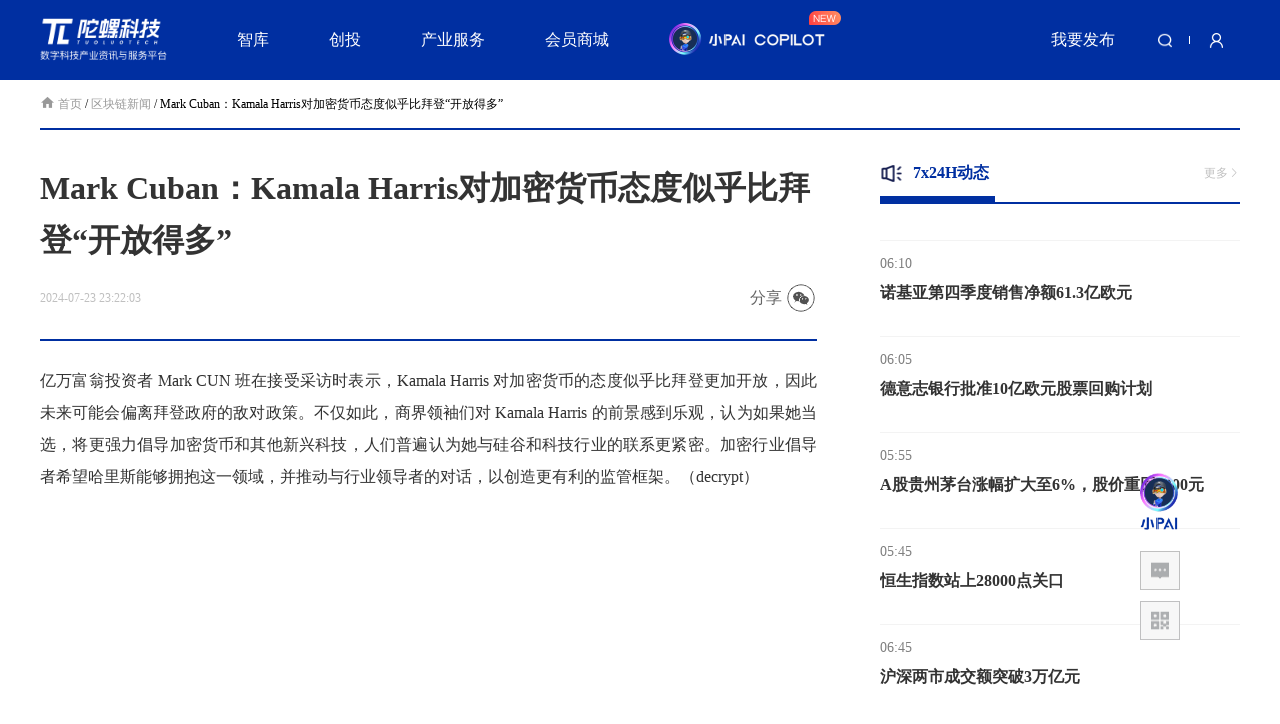

--- FILE ---
content_type: text/html; charset=utf-8
request_url: https://www.tuoluo.cn/kuaixun/detail-284711.html
body_size: 8121
content:
<!doctype html>
<html data-n-head-ssr>
  <head >
    <meta data-n-head="ssr" charset="utf-8"><meta data-n-head="ssr" property="og:type" content="image"><meta data-n-head="ssr" property="og:image" content="/logo/logo80x80.png"><meta data-n-head="ssr" data-hid="keywords" name="keywords" content="陀螺科技,区块链,区块链应用,区块链财经,区块链媒体,陀螺研究院,区块链技术,区块链活动,区块链项目。"><meta data-n-head="ssr" data-hid="description" name="description" content="区块链快讯：亿万富翁投资者 Mark CUN 班在接受采访时表示，Kamala Harris 对加密货币的态度似乎比拜登更加开放，因此未来可能会偏离拜登政府的敌对政策。不仅..."><title>Mark Cuban：Kamala Harris对加密货币态度似乎比拜登“开放得多”_区块链新闻_陀螺科技</title><link data-n-head="ssr" rel="icon" type="image/x-icon" href="/favicon.ico"><link data-n-head="ssr" rel="stylesheet" type="text/css" href="//at.alicdn.com/t/font_684056_oexbtieovbf.css"><link data-n-head="ssr" rel="stylesheet" type="text/css" href="/css/swiper-bundle.min.css"><link data-n-head="ssr" rel="canonical" href="https://www.tuoluo.cn/kuaixun/detail-284711.html"><script data-n-head="ssr" type="text/javascript" src="https://hm.baidu.com/hm.js?fb4598b7e790a0f82431ef1d988a43b3"></script><script data-n-head="ssr" type="text/javascript" src="https://zz.bdstatic.com/linksubmit/push.js"></script><script data-n-head="ssr" type="text/javascript" src="/js/swiper-bundle.min.js"></script><script data-n-head="ssr" type="application/Id+json">{ "@context":"https://ziyuan.baidu.com/contexts/cambrian.jsonId", "title":"Mark Cuban：Kamala Harris对加密货币态度似乎比拜登“开放得多”_区块链新闻_陀螺科技", "description":"陀螺科技，专注区块链行业新闻资讯、活动、价值项目报道的区块链媒体平台，致力于成为最优质的区块链舆论阵地。区块链快讯：Mark Cuban：Kamala Harris对加密货币态度似乎比拜登“开放得多”", "images":["/logo/logo80x80.png"], "appid":"1591995418626100", "@id":"https://www.tuoluo.cn/kuaixun/detail-284711.html" "pubDate":"2024-07-23T15:22:03.000Z" }</script><link rel="preload" href="/_nuxt/852209c.js" as="script"><link rel="preload" href="/_nuxt/79fa77f.js" as="script"><link rel="preload" href="/_nuxt/css/ea6eb9d.css" as="style"><link rel="preload" href="/_nuxt/5709486.js" as="script"><link rel="preload" href="/_nuxt/css/f5fc31e.css" as="style"><link rel="preload" href="/_nuxt/8da0602.js" as="script"><link rel="preload" href="/_nuxt/css/d811003.css" as="style"><link rel="preload" href="/_nuxt/9ba8f70.js" as="script"><link rel="preload" href="/_nuxt/css/f52f14a.css" as="style"><link rel="preload" href="/_nuxt/0ef764c.js" as="script"><link rel="stylesheet" href="/_nuxt/css/ea6eb9d.css"><link rel="stylesheet" href="/_nuxt/css/f5fc31e.css"><link rel="stylesheet" href="/_nuxt/css/d811003.css"><link rel="stylesheet" href="/_nuxt/css/f52f14a.css">
  </head>
  <body >
    <div data-server-rendered="true" id="__nuxt"><!----><div id="__layout"><div><div><div class="nav_box"><div class="nav_content_box"><div class="content_box"><div class="logo_box"><a href="/" class="nuxt-link-active"><img src="/_nuxt/img/white-logo-site.198426c.png"></a></div> <ul class="nav_left_box"><li class="nav_left_item"><p class="nav_left_item_name">智库</p> <ul class="nav_left_item_ul"><li class="nav_left_item_ul_li"><a href="/researchInstitute">陀螺研究院</a></li> <li class="nav_left_item_ul_li"><a href="/expertDatabase">专家智库</a></li></ul></li> <li class="nav_left_item"><p class="nav_left_item_name">创投</p> <ul class="nav_left_item_ul"><li class="nav_left_item_ul_li"><a href="/ventureCapitalAlliance">XR创投圈</a></li> <li class="nav_left_item_ul_li"><a href="/login/">寻求曝光</a></li></ul></li> <li class="nav_left_item"><p class="nav_left_item_name">产业服务</p> <ul class="nav_left_item_ul"><li class="nav_left_item_ul_li"><a href="https://www.youxituoluo.com/" target="_blank">游戏陀螺</a></li> <li class="nav_left_item_ul_li"><a href="https://www.vrtuoluo.cn/" target="_blank">VR陀螺</a></li> <li class="nav_left_item_ul_li"><a href="https://www.comingai.net/" target="_blank">前方智能</a></li> <li class="nav_left_item_ul_li"><a href="/industrialServices_page1">产业服务</a></li> <li class="nav_left_item_ul_li"><a href="/industrialServices_page2">解决方案</a></li></ul></li> <li class="nav_left_item"><a href="/member" class="nav_left_item_name">会员商城</a></li> <li class="nav_copilot_item"><a href="/copilot/intelligent"><img src="https://eventimg.oss-cn-shenzhen.aliyuncs.com/micro_station/tlcj-app-h5/copilot/pc/copilot_white_title_icon_new.png" class="copilot_nav_icon"></a></li></ul> <div class="nav_right_box"><ul class="nav-link"><li class="addArticle"><a href="https://www.tuoluo.cn/gyro_list/">我要发布</a></li></ul> <ul class="wx-app-user-box"><li class="wx-app-user-li"><a href="/search" class="icons-layout-search2 icon_img"></a></li> <li class="wx-app-user-li"><a href="https://www.tuoluo.cn/login/"><span class="icons-layout-user icon_img"></span></a></li></ul></div></div></div></div> <div class="top_height"></div></div> <div class="kuaixun_detail_box"><div class="location_nav"><div class="content_box"><div class="breadcrumb"><a href="https://www.tuoluo.cn"><i class="iconfont icon-home"></i>首页 </a> <span class="slanting_bar">/</span> <a href="https://www.tuoluo.cn/kuaixun/">区块链新闻</a> <span class="slanting_bar">/</span> <span>Mark Cuban：Kamala Harris对加密货币态度似乎比拜登“开放得多”</span></div></div></div> <div class="content_box"><section class="el-container"><main width="738px" class="el-main"><div class="kuaixun_box"><h1 class="title">
            Mark Cuban：Kamala Harris对加密货币态度似乎比拜登“开放得多”
          </h1> <div class="kuaixun_info_box"><span class="time">2024-07-23 23:22:03</span> <span class="share_content_box">分享</span></div> <div class="content kuaixun"><!----> <p><p>亿万富翁投资者 Mark CUN 班在接受采访时表示，Kamala Harris 对加密货币的态度似乎比拜登更加开放，因此未来可能会偏离拜登政府的敌对政策。不仅如此，商界领袖们对 Kamala Harris 的前景感到乐观，认为如果她当选，将更强力倡导加密货币和其他新兴科技，人们普遍认为她与硅谷和科技行业的联系更紧密。加密行业倡导者希望哈里斯能够拥抱这一领域，并推动与行业领导者的对话，以创造更有利的监管框架。（decrypt）</p></p></div> <!----> <!----></div></main> <aside class="el-aside" style="width:360px;"><div class="section_box" data-v-05fe365f><div class="title_box" data-v-05fe365f><span class="title" data-v-05fe365f><i class="kuaixun_icon icons-kuaixun_icon" data-v-05fe365f></i> 7x24H动态
    </span> <a href="https://www.tuoluo.cn/kuaixun/" class="more" data-v-05fe365f>更多<i class="el-icon-arrow-right" data-v-05fe365f></i></a></div> <div id="new_kuaixun_box" class="content new_kuaixun_box" data-v-05fe365f><div class="new_kuaixun_scroll" data-v-05fe365f><ul class="new_kuaixun_ul_box" data-v-05fe365f><li class="new_kuaixun_li" data-v-05fe365f><p class="time" data-v-05fe365f>14:45</p> <p class="title" data-v-05fe365f><a href="https://www.tuoluo.cn/kuaixun/detail-364934.html" target="_blank" data-v-05fe365f>沪深两市成交额突破3万亿元</a></p></li><li class="new_kuaixun_li" data-v-05fe365f><p class="time" data-v-05fe365f>14:14</p> <p class="title" data-v-05fe365f><a href="https://www.tuoluo.cn/kuaixun/detail-364933.html" target="_blank" data-v-05fe365f>阿里巴巴将与泽洛斯（zelos）合并自动驾驶业务</a></p></li><li class="new_kuaixun_li" data-v-05fe365f><p class="time" data-v-05fe365f>14:10</p> <p class="title" data-v-05fe365f><a href="https://www.tuoluo.cn/kuaixun/detail-364932.html" target="_blank" data-v-05fe365f>诺基亚第四季度销售净额61.3亿欧元</a></p></li><li class="new_kuaixun_li" data-v-05fe365f><p class="time" data-v-05fe365f>14:05</p> <p class="title" data-v-05fe365f><a href="https://www.tuoluo.cn/kuaixun/detail-364931.html" target="_blank" data-v-05fe365f>德意志银行批准10亿欧元股票回购计划</a></p></li><li class="new_kuaixun_li" data-v-05fe365f><p class="time" data-v-05fe365f>13:55</p> <p class="title" data-v-05fe365f><a href="https://www.tuoluo.cn/kuaixun/detail-364930.html" target="_blank" data-v-05fe365f>A股贵州茅台涨幅扩大至6%，股价重回1400元</a></p></li><li class="new_kuaixun_li" data-v-05fe365f><p class="time" data-v-05fe365f>13:45</p> <p class="title" data-v-05fe365f><a href="https://www.tuoluo.cn/kuaixun/detail-364929.html" target="_blank" data-v-05fe365f>恒生指数站上28000点关口</a></p></li><!----><!----><!----><!----></ul> <ul class="new_kuaixun_ul_box" data-v-05fe365f><li class="new_kuaixun_li" data-v-05fe365f><p class="time" data-v-05fe365f>14:45</p> <p class="title" data-v-05fe365f><a href="https://www.tuoluo.cn/kuaixun/detail-364934.html" target="_blank" data-v-05fe365f>沪深两市成交额突破3万亿元</a></p></li><li class="new_kuaixun_li" data-v-05fe365f><p class="time" data-v-05fe365f>14:14</p> <p class="title" data-v-05fe365f><a href="https://www.tuoluo.cn/kuaixun/detail-364933.html" target="_blank" data-v-05fe365f>阿里巴巴将与泽洛斯（zelos）合并自动驾驶业务</a></p></li><li class="new_kuaixun_li" data-v-05fe365f><p class="time" data-v-05fe365f>14:10</p> <p class="title" data-v-05fe365f><a href="https://www.tuoluo.cn/kuaixun/detail-364932.html" target="_blank" data-v-05fe365f>诺基亚第四季度销售净额61.3亿欧元</a></p></li><li class="new_kuaixun_li" data-v-05fe365f><p class="time" data-v-05fe365f>14:05</p> <p class="title" data-v-05fe365f><a href="https://www.tuoluo.cn/kuaixun/detail-364931.html" target="_blank" data-v-05fe365f>德意志银行批准10亿欧元股票回购计划</a></p></li><li class="new_kuaixun_li" data-v-05fe365f><p class="time" data-v-05fe365f>13:55</p> <p class="title" data-v-05fe365f><a href="https://www.tuoluo.cn/kuaixun/detail-364930.html" target="_blank" data-v-05fe365f>A股贵州茅台涨幅扩大至6%，股价重回1400元</a></p></li><li class="new_kuaixun_li" data-v-05fe365f><p class="time" data-v-05fe365f>13:45</p> <p class="title" data-v-05fe365f><a href="https://www.tuoluo.cn/kuaixun/detail-364929.html" target="_blank" data-v-05fe365f>恒生指数站上28000点关口</a></p></li><!----><!----><!----><!----></ul></div></div></div></aside></section></div> <div class="layer_box" style="display:none;"><div class="layer_ph_img"><img src=""></div></div></div> <div class="footer"><div class="content_box"><!----> <div class="pub_ft_serve pub_ft_serve_model"><div class="online"><a href="javascript:;" rel="nofollow"><span class="icons-new_weixin"></span> <div class="f-contain"><img src="https://tlcj-res.tuoluo.cn/pc/img/wechat.jpg" alt="陀螺财经公众号"></div></a> <a href="https://weibo.com/tuoluocaijing" target="_blank" rel="nofollow"><span class="icons-new_weibo"></span></a></div> <div class="copyright_information_box"><div class="copy_right"></div> <div class="aboutus_box"><a href="https://www.tuoluo.cn/aboutus.html" rel="nofollow">关于我们</a> <a href="https://www.tuoluo.cn/contribute.html" rel="nofollow">投稿须知</a> <a href="https://www.tuoluo.cn/contact.html" rel="nofollow">联系我们</a> <a href="https://www.tuoluo.cn/privacy.html" rel="nofollow">隐私政策</a> <a href="https://www.tuoluo.cn/feedback.html" rel="nofollow">意见反馈</a> <a href="https://www.tuoluo.cn/download.html" target="_blank">App下载</a></div></div> <!----></div></div></div> <!----> <div class="suspension-wrap" data-v-65f229ca><div class="suspension-list" data-v-65f229ca><span data-v-65f229ca><div role="tooltip" id="el-popover-1969" aria-hidden="true" class="el-popover el-popper" style="width:270px;display:none;"><!----><div data-v-65f229ca><p class="pai-popover-title" data-v-65f229ca>
          我是您的产业AI助手小PAI copilot
          <i class="el-icon-close pai-popover-close" data-v-65f229ca></i></p> <p class="pai-popover-title" style="margin-bottom:0;" data-v-65f229ca>
          有问题试试问小PAI<a href="https://www.tuoluo.cn/copilot/intelligent" class="pai-popover-btn" style="margin-left:8px;" data-v-65f229ca>去提问&gt;</a></p></div> </div><span class="el-popover__reference-wrapper"><img src="https://eventimg.oss-cn-shenzhen.aliyuncs.com/micro_station/tlcj-app-h5/copilot/pc/suspension_pai.png" class="pai-item" style="display:none;" data-v-65f229ca></span></span> <a href="https://www.tuoluo.cn/copilot/intelligent" data-v-65f229ca><img slot="reference" src="https://eventimg.oss-cn-shenzhen.aliyuncs.com/micro_station/tlcj-app-h5/copilot/pc/suspension_pai.png" class="pai-item" data-v-65f229ca></a> <a href="https://www.tuoluo.cn/feedback.html" class="item opinion" data-v-65f229ca></a> <div class="item qrcode" data-v-65f229ca><div class="qrcode-img" data-v-65f229ca><img src="/_nuxt/img/app_qr2_new.f721b50.png" data-v-65f229ca></div></div> <div class="item backtop" style="display:none;" data-v-65f229ca data-v-65f229ca></div></div></div> <div class="el-dialog__wrapper" style="display:none;" data-v-d03af25a><div role="dialog" aria-modal="true" aria-label="dialog" class="el-dialog modal-body" style="margin-top:15vh;width:850px;"><div class="el-dialog__header"><div class="modal-body-title" data-v-d03af25a><h2 data-v-d03af25a>提示</h2></div><!----></div><!----><!----></div></div></div></div></div><script>window.__NUXT__=(function(a,b,c,d,e,f,g,h,i,j,k,l,m,n,o,p,q,r,s,t){return {layout:"default",data:[{detail_content:{_id:"669fca9b93335807588f5455",s_id:284711,img_list:[],content:"\u003Cp\u003E亿万富翁投资者 Mark CUN 班在接受采访时表示，Kamala Harris 对加密货币的态度似乎比拜登更加开放，因此未来可能会偏离拜登政府的敌对政策。不仅如此，商界领袖们对 Kamala Harris 的前景感到乐观，认为如果她当选，将更强力倡导加密货币和其他新兴科技，人们普遍认为她与硅谷和科技行业的联系更紧密。加密行业倡导者希望哈里斯能够拥抱这一领域，并推动与行业领导者的对话，以创造更有利的监管框架。（decrypt）\u003C\u002Fp\u003E",title:"Mark Cuban：Kamala Harris对加密货币态度似乎比拜登“开放得多”",created_time:"2024-07-23 23:22:03",is_markedred:c,share_weibo:b,source:b,timeStamp:1721748123,topic_data:{},collection_status:c,is_detail:e,look_detail:b,vip_opinion_data:{login_show:e,opinion_content:b},descript_content:"亿万富翁投资者 Mark CUN 班在接受采访时表示，Kamala Harris 对加密货币的态度似乎比拜登更加开放，因此未来可能会偏离拜登政府的敌对政策。不仅..."},hot_kuaixun_list:[{_id:"697b01ee9333586f8e311490",s_id:364934,title:"沪深两市成交额突破3万亿元",img_url:b,img_w:f,img_h:f,img_list:[],content:"沪深两市成交额突破3万亿元，较上日此时放量超2500亿元。",is_markedred:c,created_time:"2026-01-29 14:45:02",share_num:j,comment_num:c,timeStamp:1769669102,topic_data:{},is_detail:e,collection_status:c,vip_opinion_data:{login_show:e,opinion_content:b},good_type:d,bad_type:d},{_id:"697afaab9333586f8e31148f",s_id:364933,title:"阿里巴巴将与泽洛斯（zelos）合并自动驾驶业务",img_url:b,img_w:f,img_h:f,img_list:[],content:"阿里巴巴将与泽洛斯（zelos）合并自动驾驶业务, 将获得泽洛斯的股份。",is_markedred:c,created_time:"2026-01-29 14:14:03",share_num:k,comment_num:c,timeStamp:1769667243,topic_data:{},is_detail:e,collection_status:c,vip_opinion_data:{login_show:e,opinion_content:b},good_type:d,bad_type:d},{_id:"697af9bb9333586f8e31148e",s_id:364932,title:"诺基亚第四季度销售净额61.3亿欧元",img_url:b,img_w:f,img_h:f,img_list:[],content:"诺基亚1月29日公布第四季度财报显示，销售净额61.3亿欧元；营业利润5.40亿欧元；调整后每股收益0.16欧元。",is_markedred:c,created_time:"2026-01-29 14:10:03",share_num:g,comment_num:c,timeStamp:1769667003,topic_data:{},is_detail:e,collection_status:c,vip_opinion_data:{login_show:e,opinion_content:b},good_type:d,bad_type:d},{_id:"697af88f9333586f8e31148d",s_id:364931,title:"德意志银行批准10亿欧元股票回购计划",img_url:b,img_w:f,img_h:f,img_list:[],content:"德意志银行第四季度归属于股东的净利润13亿欧元，市场预期11.2亿欧元；第四季度固定收益及货币业务收入增长6%。德意志银行第四季度信贷损失风险拨备3.95亿欧元；公司批准10亿欧元股票回购计划。",is_markedred:c,created_time:"2026-01-29 14:05:03",share_num:i,comment_num:c,timeStamp:1769666703,topic_data:{},is_detail:e,collection_status:c,vip_opinion_data:{login_show:e,opinion_content:b},good_type:d,bad_type:d},{_id:"697af63693335826cc1b6a73",s_id:364930,title:"A股贵州茅台涨幅扩大至6%，股价重回1400元",img_url:b,img_w:f,img_h:f,img_list:[],content:"A股贵州茅台涨幅扩大至6%，股价重回1400元。",is_markedred:c,created_time:"2026-01-29 13:55:02",share_num:k,comment_num:c,timeStamp:1769666102,topic_data:{},is_detail:e,collection_status:c,vip_opinion_data:{login_show:e,opinion_content:b},good_type:d,bad_type:d},{_id:"697af3df93335826cc1b6a72",s_id:364929,title:"恒生指数站上28000点关口",img_url:b,img_w:f,img_h:f,img_list:[],content:"恒生指数涨0.81%站上28000点关口，续刷四年新高。",is_markedred:c,created_time:"2026-01-29 13:45:03",share_num:i,comment_num:c,timeStamp:1769665503,topic_data:{},is_detail:e,collection_status:c,vip_opinion_data:{login_show:e,opinion_content:b},good_type:d,bad_type:d},{_id:"697af3de93335826cc1b6a71",s_id:364928,title:"黄仁勋：英伟达正与英特尔合作开发一款定制的X86处理器",img_url:b,img_w:f,img_h:f,img_list:[],content:"黄仁勋：英伟达正与英特尔合作开发一款定制的X86处理器。",is_markedred:c,created_time:"2026-01-29 13:45:02",share_num:i,comment_num:c,timeStamp:1769665502,topic_data:{},is_detail:e,collection_status:c,vip_opinion_data:{login_show:e,opinion_content:b},good_type:d,bad_type:d},{_id:"697af2b393335826cc1b6a6f",s_id:364926,title:"MINISO成为2026总台春晚潮玩合作伙伴",img_url:b,img_w:f,img_h:f,img_list:[],content:"据名创优品消息，MINISO名创优品首度与央视总台春晚进行合作，成为2026总台春晚潮玩合作伙伴。",is_markedred:c,created_time:l,share_num:25,comment_num:c,timeStamp:m,topic_data:{},is_detail:e,collection_status:c,vip_opinion_data:{login_show:e,opinion_content:b},good_type:d,bad_type:d},{_id:"697af2b393335826cc1b6a70",s_id:364927,title:"飞天茅台价格节前连续上涨，整箱批价突破1600元",img_url:b,img_w:f,img_h:f,img_list:[],content:"近两日，飞天茅台价格出现了一轮持续上涨，据业内人士透露，目前茅台市场需求并未出现激增的情况，但临近年末部分烟酒店提前备货和茅台采取的控量策略，或是推动价格上涨的主要原因。第三方报价平台显示，1月29日，2026年原箱茅台价格单瓶价格上涨20元为1610元\u002F瓶，回升到1600元以上，散瓶的价格保持在1570元\u002F瓶，前几日茅台的批价还稳定在1550元\u002F瓶左右。记者在“i茅台”平台看到，1499元的普茅连续第29天在多次秒空后显示售罄。在北京多个即时零售平台显示，普茅的零售价也回升到1570元到1600元\u002F瓶。",is_markedred:c,created_time:l,share_num:23,comment_num:c,timeStamp:m,topic_data:{},is_detail:e,collection_status:c,vip_opinion_data:{login_show:e,opinion_content:b},good_type:d,bad_type:d},{_id:"697af18693335826cc1b6a6e",s_id:364925,title:"上海：延长《关于本市开展对部分个人住房征收房产税试点若干问题的通知》有效期",img_url:b,img_w:f,img_h:f,img_list:[],content:"上海市财政局发布通知称，经评估，《关于本市开展对部分个人住房征收房产税试点若干问题的通知》（沪财发〔2020〕18号）需继续实施，有效期延长至2031年1月27日。",is_markedred:c,created_time:"2026-01-29 13:35:02",share_num:12,comment_num:c,timeStamp:1769664902,topic_data:{},is_detail:e,collection_status:c,vip_opinion_data:{login_show:e,opinion_content:b},good_type:d,bad_type:d}],s_id:"284711",pubDate:"2024-07-23T15:22:03.000Z"}],fetch:{},error:n,state:{H5_IMG_HOST:"https:\u002F\u002Feventimg.oss-cn-shenzhen.aliyuncs.com\u002Fmicro_station\u002Ftlcj-app-h5",user_info:d,bottom_info:{partner:[{name:"VR陀螺",thumbnail:"https:\u002F\u002Ftlcj-static.tuoluo.cn\u002FY1021175112-1jpng",url:"http:\u002F\u002Fwww.vrtuoluo.cn\u002F"},{name:"游戏陀螺",thumbnail:"https:\u002F\u002Ftlcj-static.tuoluo.cn\u002FY1021175130-gqpng",url:"http:\u002F\u002Fwww.youxituoluo.com\u002F"},{name:"陀螺活动",thumbnail:"https:\u002F\u002Ftlcj-static.tuoluo.cn\u002FY1021175142-6gpng",url:"https:\u002F\u002Fwww.tuoluohuodong.com\u002F"},{name:"前方智能",thumbnail:"https:\u002F\u002Ftlcj-static.tuoluo.cn\u002FY1021175405-55png",url:"https:\u002F\u002Fwww.comingai.net\u002F"},{name:"腾讯",thumbnail:"https:\u002F\u002Ftlcj-static.tuoluo.cn\u002FY1021175149-wfpng",url:"https:\u002F\u002Fwww.tencent.com\u002Fzh-cn\u002Findex.html"},{name:"网易",thumbnail:"https:\u002F\u002Ftlcj-static.tuoluo.cn\u002FY1021175158-4tpng",url:"http:\u002F\u002Fgame.163.com\u002F"},{name:"元境",thumbnail:"https:\u002F\u002Ftlcj-static.tuoluo.cn\u002FY1021175206-q8png",url:"https:\u002F\u002Fwww.yuanjingio.com\u002F"},{name:"unity",thumbnail:"https:\u002F\u002Ftlcj-static.tuoluo.cn\u002FY1021175220-u7png",url:"https:\u002F\u002Funity.cn\u002F"},{name:"华为云",thumbnail:"https:\u002F\u002Ftlcj-static.tuoluo.cn\u002FY1021175229-2dpng",url:"https:\u002F\u002Fwww.huaweicloud.com\u002F"},{name:"万兴科技",thumbnail:b,url:"https:\u002F\u002Fwww.wondershare.cn\u002F"},{name:"YVR",thumbnail:b,url:"https:\u002F\u002Fwww.pfdm.cn\u002F"},{name:"安克创新",thumbnail:b,url:"http:\u002F\u002Fwww.anker-in.com\u002F"},{name:"Nreal",thumbnail:b,url:"http:\u002F\u002Fwww.nreal.ai\u002F"},{name:"芯视元",thumbnail:b,url:"http:\u002F\u002Fwww.vsmartdream.com\u002Findex.html"},{name:"雷鸟创新",thumbnail:"https:\u002F\u002Ftlcj-static.tuoluo.cn\u002FY0108151728-9jjpg",url:"https:\u002F\u002Frayneo.cn"},{name:"白鲸出海",thumbnail:"https:\u002F\u002Ftlcj-static.tuoluo.cn\u002FY1021175304-2zpng",url:"https:\u002F\u002Fwww.baijing.cn\u002F"}],links:[],content_channel:[{name:"知乎",thumbnail:b,url:"https:\u002F\u002Fwww.zhihu.com\u002Fpeople\u002Ftuoluochain"},{name:"搜狐",thumbnail:b,url:"http:\u002F\u002Fmp.sohu.com\u002Fprofile?xpt=cHBhZzg3NDM3NTU0YWQxYkBzb2h1LmNvbQ==&_f=index_pagemp_2"},{name:"头条号",thumbnail:b,url:"https:\u002F\u002Fwww.toutiao.com\u002Fc\u002Fuser\u002F92098514571\u002F#mid=1591997999811587"},{name:"企鹅号",thumbnail:b,url:"https:\u002F\u002Fkuaibao.qq.com\u002Fs\u002FMEDIANEWSLIST?chlid=6598914"},{name:"微信",thumbnail:b,url:"https:\u002F\u002Fmp.weixin.qq.com\u002Fs\u002Ft8o4tWXQP-pOJDxSNocENQ"},{name:"百家号",thumbnail:b,url:"https:\u002F\u002Fauthor.baidu.com\u002Fhome?type=profile&action=profile&mthfr=box_share&context=%7B%22from%22%3A%22ugc_share%22%2C%22app_id%22%3A%221591995418626100%22%7D"},{name:"微博",thumbnail:b,url:"https:\u002F\u002Fweibo.com\u002Ftuoluocaijing"}]},site_info:{seo_title:"陀螺科技-元宇宙数字产业服务平台",seo_keywords:"陀螺科技,元宇宙,VR,游戏,AI,XR,AR,空间计算,虚拟现实,人工智能,VR陀螺,游戏陀螺,陀螺研究院,metaverse,区块链,web3",seo_description:"陀螺科技是立足元宇宙领域而打造的数字产业服务平台，平台涵盖元宇宙产业资讯、行业快讯、数据报告、行业产品库、产业图谱和投融资数据库等深度内容，自2013年成立以来持续深耕游戏、电竞、XR、区块链等领域并进行重点布局。在助力产业数字化的推进中，已有10年积累，形成了产业新媒体、产业智库、产业创投、数字营销、产业服务的五大业务矩阵。",copyright_information:"Copyright © 2018 www.tuoluocaijing.cn  \u003Ca href=\"https:\u002F\u002Fwww.tuoluocaijing.cn\u002F\"\u003E深圳市陀螺传媒有限公司版权所有 \u003Ca href=\"http:\u002F\u002Fbeian.miit.gov.cn\"\u003E粤ICP备18020374号\u003C\u002Fa\u003E",holiday_open_status:c,icon:b,logo:b,astrict_num:o},column_list:[{name:"产业",column_id:36,corner_mark:b,access_path:"industrys",seo_title:"产业区块链最新资讯、动态、新闻-陀螺财经",sub_list:[],list:[],page:a,num:a,list_length:a},{name:"DeFi",column_id:34,corner_mark:b,access_path:"defi",seo_title:"DeFi最新资讯、动态、新闻-陀螺财经",sub_list:[],list:[],page:a,num:a,list_length:a},{name:"NFT",column_id:j,corner_mark:b,access_path:"nft",seo_title:"NFT最新资讯、动态、新闻-陀螺财经",sub_list:[],list:[],page:a,num:a,list_length:a},{name:"观点",column_id:37,corner_mark:b,access_path:"views",seo_title:"区块链最新观点、资讯、动态、新闻-陀螺财经",sub_list:[],list:[],page:a,num:a,list_length:a},{name:"入门科普",column_id:31,corner_mark:b,access_path:"kepu",seo_title:"区块链是什么，区块链入门科普-陀螺财经",sub_list:[],list:[],page:a,num:a,list_length:a},{name:"政策",column_id:p,corner_mark:b,access_path:"policies",seo_title:"2021区块链最新政策-陀螺财经；",sub_list:[],list:[],page:a,num:a,list_length:a},{name:"技术",column_id:38,corner_mark:b,access_path:"technology",seo_title:"区块链技术最新资讯、动态、新闻-陀螺财经",sub_list:[],list:[],page:a,num:a,list_length:a},{name:"研报",column_id:39,corner_mark:b,access_path:"reports",seo_title:"2021区块链最新研究报告-陀螺财经",sub_list:[],list:[],page:a,num:a,list_length:a}],plate_list:[{plate_num:6,plate_name:"AI",category_list:[{category_id:g,category_name:h}],plate_path:"ai",list:[],page:a,num:a,list_length:a},{plate_num:o,plate_name:"VR\u002FAR",category_list:[{category_id:g,category_name:h},{category_id:q,category_name:r},{category_id:17,category_name:"VR\u002FAR游戏"},{category_id:p,category_name:"行业应用"},{category_id:s,category_name:t}],plate_path:"VRXR",list:[],page:a,num:a,list_length:a},{plate_num:3,plate_name:"游戏",category_list:[{category_id:g,category_name:h},{category_id:s,category_name:t},{category_id:19,category_name:"全球视野"}],plate_path:"game",list:[],page:a,num:a,list_length:a},{plate_num:5,plate_name:"商业财经",category_list:[{category_id:g,category_name:h},{category_id:q,category_name:r}],plate_path:"metaverse",list:[],page:a,num:a,list_length:a},{plate_num:8,plate_name:"IoT",category_list:[{category_id:g,category_name:h}],plate_path:"iot",list:[],page:a,num:a,list_length:a},{plate_num:a,plate_name:"区块链",category_list:[{category_id:g,category_name:h},{category_id:29,category_name:"行业科普"},{category_id:30,category_name:"行业观点"}],plate_path:"industryblockchain",list:[],page:a,num:a,list_length:a},{plate_num:7,plate_name:"云计算",category_list:[{category_id:g,category_name:h}],plate_path:"cloud",list:[],page:a,num:a,list_length:a},{plate_num:4,plate_name:"电竞",category_list:[{category_id:g,category_name:h}],plate_path:"esports",list:[],page:a,num:a,list_length:a}],nav_active:"kuaixun",bottom_model:d,notice:"声明：陀螺财经积极响应国家虚拟货币监管要求，从即日起，凡涉及ICO、IFO、IEO、IMO发行代币、涉嫌非法集资、利用区块链名义进行传销活动、公开宣传炒币收益等内容，本平台一律不予刊发，同时，建议广大投资者保持理性，谨防上当受骗。",popup_data:d,host:"https:\u002F\u002Fwww.tuoluo.cn",api_url:"https:\u002F\u002Fapi.tuoluo.cn",baidu_type:d,ill_list:["1*1*1*1","response","response.write",".\u002F","script","params","document","1=0+0+0+1","tcpdf","dns.ce","bxss.me","@","http:\u002F\u002F","https:\u002F\u002F","\u002Fproc\u002Fversion","\u002Fetc","..%2F","sysdate()","select","waitfor","Http:\u002F\u002F","Https:\u002F\u002F",".txt",".doc",".docx",".com",".cn",".net","\"()","passwd","print","md5","MD5","Md5","mD5","file:","UTL_INADDR","web.xml","win.ini"]},serverRendered:true,routePath:"\u002Fkuaixun\u002Fdetail-284711.html",config:{_app:{basePath:"\u002F",assetsPath:"\u002F_nuxt\u002F",cdnURL:n}}}}(1,"",0,false,-1,"100",14,"产业资讯",26,28,21,"2026-01-29 13:40:03",1769665203,null,2,33,18,"终端硬件",9,"行业活动"));</script><script src="/_nuxt/852209c.js" defer></script><script src="/_nuxt/9ba8f70.js" defer></script><script src="/_nuxt/0ef764c.js" defer></script><script src="/_nuxt/79fa77f.js" defer></script><script src="/_nuxt/5709486.js" defer></script><script src="/_nuxt/8da0602.js" defer></script>
  </body>
</html>


--- FILE ---
content_type: text/css; charset=UTF-8
request_url: https://www.tuoluo.cn/_nuxt/css/f5fc31e.css
body_size: 11818
content:
#__layout,#__layout>div,#__nuxt,body,html{background:#fff;height:100%;width:100%}body .error_box{background:#0d0036!important;height:100%;width:100%}body img{border:none}body .error-img{display:block;margin:0 auto;max-width:100%;padding-top:180px}.nuxt-progress{background-color:#fff;height:2px;left:0;opacity:1;position:fixed;right:0;top:0;transition:width .1s,opacity .4s;width:0;z-index:999999}.nuxt-progress.nuxt-progress-notransition{transition:none}.nuxt-progress-failed{background-color:red}a,abbr,acronym,address,applet,article,aside,audio,b,big,blockquote,body,canvas,caption,center,cite,code,dd,del,details,dfn,div,dl,dt,em,embed,fieldset,figcaption,figure,footer,form,h1,h2,h3,h4,h5,h6,header,hgroup,html,i,img,ins,kbd,label,legend,li,mark,menu,nav,object,ol,output,p,pre,q,ruby,s,samp,section,small,span,strike,strong,sub,summary,sup,table,tbody,td,tfoot,th,thead,time,tr,tt,u,ul,var,video{border:0;font-size:100%;font:inherit;font-weight:400;margin:0;padding:0;vertical-align:baseline}article,aside,details,figcaption,figure,footer,header,hgroup,menu,nav,section{display:block}li,ol,ul{list-style:none}blockquote,q{quotes:none}blockquote:after,blockquote:before,q:after,q:before{content:"";content:none}table{border-collapse:collapse;border-spacing:0}td,th{vertical-align:middle}a{color:#333;-webkit-text-decoration:none;text-decoration:none}a,a:focus{outline:none}input:focus,select:focus,textarea:focus{outline:0 auto -webkit-focus-ring-color}::-webkit-scrollbar{background-color:#fff;height:4px;width:4px}::-webkit-scrollbar-thumb{background-color:#bcbcbc;border-radius:4px;-webkit-box-shadow:0 0 6px rgba(0,0,0,.1)}.el-table ::-webkit-scrollbar{background-color:#fff;height:10px;width:10px}.el-table ::-webkit-scrollbar-thumb{background-color:#bcbcbc;border-radius:10px;-webkit-box-shadow:0 0 6px rgba(0,0,0,.1)}.clearfix:after{clear:both;content:"";display:block}.clearfix{zoom:1}.swiper-button-next:after,.swiper-button-prev:after{content:"";display:none}.itcauecng{filter:grayscale(100%);-webkit-filter:grayscale(100%);-moz-filter:grayscale(100%);-ms-filter:grayscale(100%);-o-filter:grayscale(100%)}.icons-advertion{background-image:url(/_nuxt/img/sprite.7635fbf.png);background-position:-60px 0;background-repeat:no-repeat;background-size:177px 151px;display:inline-block;height:22px;width:43px}.icons-attention{background-position:-159px -79px}.icons-attention,.icons-attention_active{background-image:url(/_nuxt/img/sprite.7635fbf.png);background-repeat:no-repeat;background-size:177px 151px;display:inline-block;height:16px;width:16px}.icons-attention_active{background-position:-159px -97px}.icons-close_pupop{background-image:url(/_nuxt/img/sprite.7635fbf.png);background-position:-105px -30px;background-repeat:no-repeat;background-size:177px 151px;display:inline-block;height:26px;width:26px}.icons-collect{background-position:-135px -24px}.icons-collect,.icons-collected{background-image:url(/_nuxt/img/sprite.7635fbf.png);background-repeat:no-repeat;background-size:177px 151px;display:inline-block;height:20px;width:20px}.icons-collected{background-position:-135px -46px}.icons-columnist_icon{background-position:-110px -80px;height:22px;width:22px}.icons-columnist_icon,.icons-columnist_load{background-image:url(/_nuxt/img/sprite.7635fbf.png);background-repeat:no-repeat;background-size:177px 151px;display:inline-block}.icons-columnist_load{background-position:-22px -134px;height:16px;width:20px}.icons-enterCertifi{background-position:-135px -112px;height:20px;width:18px}.icons-enterCertifi,.icons-hot_label_search{background-image:url(/_nuxt/img/sprite.7635fbf.png);background-repeat:no-repeat;background-size:177px 151px;display:inline-block}.icons-hot_label_search{background-position:-70px -50px;height:26px;width:26px}.icons-icon_heat{background-position:-52px -108px}.icons-icon_heat,.icons-kuaixun_icon{background-image:url(/_nuxt/img/sprite.7635fbf.png);background-repeat:no-repeat;background-size:177px 151px;display:inline-block;height:22px;width:22px}.icons-kuaixun_icon{background-position:-76px -108px}.icons-layout-app{background-position:-159px 0;height:18px;width:18px}.icons-layout-app,.icons-layout-search{background-image:url(/_nuxt/img/sprite.7635fbf.png);background-repeat:no-repeat;background-size:177px 151px;display:inline-block}.icons-layout-search{background-position:-100px -108px;height:22px;width:22px}.icons-layout-user{background-position:-159px -20px}.icons-layout-user,.icons-layout-wx{background-image:url(/_nuxt/img/sprite.7635fbf.png);background-repeat:no-repeat;background-size:177px 151px;display:inline-block;height:18px;width:18px}.icons-layout-wx{background-position:-159px -40px}.icons-loginpassword{background-position:-135px -68px;height:20px;width:20px}.icons-loginpassword,.icons-main_zixun{background-image:url(/_nuxt/img/sprite.7635fbf.png);background-repeat:no-repeat;background-size:177px 151px;display:inline-block}.icons-main_zixun{background-position:-159px -131px;height:12px;width:14px}.icons-new_qq{background-position:-84px -80px}.icons-new_qq,.icons-new_weibo{background-image:url(/_nuxt/img/sprite.7635fbf.png);background-repeat:no-repeat;background-size:177px 151px;display:inline-block;height:24px;width:24px}.icons-new_weibo{background-position:0 -108px}.icons-new_weixin{background-image:url(/_nuxt/img/sprite.7635fbf.png);background-position:-26px -108px;background-repeat:no-repeat;background-size:177px 151px;display:inline-block;height:24px;width:24px}.icons-news_empty{background-position:-44px -134px}.icons-news_empty,.icons-news_empty_selector{background-image:url(/_nuxt/img/sprite.7635fbf.png);background-repeat:no-repeat;background-size:177px 151px;display:inline-block;height:11px;width:10px}.icons-news_empty_selector{background-position:-56px -134px}.icons-news_good{background-position:-68px -134px}.icons-news_good,.icons-news_good_selector{background-image:url(/_nuxt/img/sprite.7635fbf.png);background-repeat:no-repeat;background-size:177px 151px;display:inline-block;height:9px;width:10px}.icons-news_good_selector{background-position:-80px -134px}.icons-notice_icon{background-position:0 -134px;height:17px;width:20px}.icons-notice_icon,.icons-perAuth{background-image:url(/_nuxt/img/sprite.7635fbf.png);background-repeat:no-repeat;background-size:177px 151px;display:inline-block}.icons-perAuth{background-position:-105px -58px;height:20px;width:18px}.icons-qq_share{background-position:0 -80px;height:26px;width:26px}.icons-qq_share,.icons-qrcode_user_name_icon{background-image:url(/_nuxt/img/sprite.7635fbf.png);background-repeat:no-repeat;background-size:177px 151px;display:inline-block}.icons-qrcode_user_name_icon{background-position:-159px -60px;height:17px;width:17px}.icons-share{background-position:-159px -115px;height:14px;width:14px}.icons-share,.icons-subject_icon{background-image:url(/_nuxt/img/sprite.7635fbf.png);background-repeat:no-repeat;background-size:177px 151px;display:inline-block}.icons-subject_icon{background-position:-135px 0;height:22px;width:22px}.icons-swiper_left{background-position:0 0!important}.icons-swiper_left,.icons-swiper_right{background-image:url(/_nuxt/img/sprite.7635fbf.png)!important;background-repeat:no-repeat!important;background-size:177px 151px!important;display:inline-block;height:48px!important;width:28px!important}.icons-swiper_right{background-position:-30px 0!important}.icons-top_list_cion_lower{background-position:0 -50px;height:28px}.icons-top_list_cion_lower,.icons-top_list_cion_upper{background-image:url(/_nuxt/img/sprite.7635fbf.png);background-repeat:no-repeat;background-size:177px 151px;display:inline-block;width:33px}.icons-top_list_cion_upper{background-position:-35px -50px;height:27px}.icons-top_list_download{background-position:-105px 0;height:28px;width:28px}.icons-top_list_download,.icons-top_list_new{background-image:url(/_nuxt/img/sprite.7635fbf.png);background-repeat:no-repeat;background-size:177px 151px;display:inline-block}.icons-top_list_new{background-position:-60px -24px;height:18px;width:33px}.icons-warn{background-image:url(/_nuxt/img/sprite.7635fbf.png);background-position:-135px -90px;background-repeat:no-repeat;background-size:177px 151px;display:inline-block;height:20px;width:20px}.icons-weibo{background-position:-28px -80px}.icons-weibo,.icons-weixin{background-image:url(/_nuxt/img/sprite.7635fbf.png);background-repeat:no-repeat;background-size:177px 151px;display:inline-block;height:26px;width:26px}.icons-weixin{background-position:-56px -80px}.icons-layout-search2{background-image:url([data-uri]);background-repeat:no-repeat;background-size:100% 100%;display:inline-block;height:18px;width:18px}.icons-swiper_prev{background-image:url([data-uri])!important}.icons-swiper_next,.icons-swiper_prev{background-repeat:no-repeat!important;background-size:40px 40px!important;display:inline-block;height:40px!important;width:40px!important}.icons-swiper_next{background-image:url([data-uri])!important}.icons-user_icon{background-image:url([data-uri]);background-repeat:no-repeat;display:inline-block;height:22px;width:22px}.pointer[data-v-d7c728a0]{cursor:pointer}.content_box[data-v-d7c728a0]{margin:0 auto;width:1200px}.loading[data-v-d7c728a0]{text-align:center}.loading img[data-v-d7c728a0]{width:100px}.vl-notify.vl-notify-msg[data-v-d7c728a0]{z-index:2030}@keyframes slide-up-d7c728a0{0%{opacity:0;transform:translateY(0)}to{opacity:1;transform:translateY(-16px)}}.el-main[data-v-d7c728a0]{overflow:inherit}.label-highlight[data-v-d7c728a0]{cursor:pointer;font-size:16px;padding:0 5px;position:relative}.label-highlight>span[data-v-d7c728a0]:first-child{word-wrap:break-word;color:#002fa1}.label-highlight .label-card-container[data-v-d7c728a0]{bottom:100%;display:none;font-style:normal;left:50%;margin-bottom:0!important;margin-left:-160px;position:absolute;width:320px}.label-highlight .label-card-container .label-card#label-content[data-v-d7c728a0]{background:#fff;border:0;border-radius:2px;box-shadow:0 2px 32px #e5e5e5;height:auto;margin-bottom:0!important;max-width:320px;padding:20px 28px;z-index:9999}.label-highlight .label-card-container .label-card#label-content.article-label[data-v-d7c728a0]{padding-bottom:0}.label-highlight .label-card-container .label-card#label-content .label-logo[data-v-d7c728a0]{border-radius:50%;height:64px;margin:0 auto!important;overflow:hidden;width:64px}.label-highlight .label-card-container .label-card#label-content .label-logo img[data-v-d7c728a0]{display:block;height:100%;-o-object-fit:cover;object-fit:cover;width:100%}.label-highlight .label-card-container .label-card#label-content .label-info[data-v-d7c728a0]{color:#b3b2b2;flex:1}.label-highlight .label-card-container .label-card#label-content .label-info .label-title[data-v-d7c728a0]{color:#666;font-size:22px;font-weight:700;margin:16px 0 10px!important;overflow:hidden;text-align:center;text-overflow:ellipsis;white-space:nowrap}.label-highlight .label-card-container .label-card#label-content .label-info .label-desc[data-v-d7c728a0]{-webkit-line-clamp:2;-webkit-box-orient:vertical;color:#666;display:-webkit-box;font-size:14px;line-height:20px;margin-bottom:0!important;margin-top:8px;overflow:hidden;text-overflow:ellipsis;white-space:pre-wrap;word-break:break-all}.label-highlight .label-card-container .label-card#label-content .label-info .label-link-parent[data-v-d7c728a0]{text-align:center}.label-highlight .label-card-container .label-card#label-content .label-info .label-link[data-v-d7c728a0]{background:#f3f3f3;border-radius:4px;color:#1b2354;display:inline-block;font-size:14px;margin:16px auto 0;padding:5px 10px}.label-highlight .label-card-container .label-card#label-content .label-info .label-link[data-v-d7c728a0]:hover{background:#e6e6e6}.label-highlight:hover .label-card-container[data-v-d7c728a0]{display:flex}.label-highlight:hover .label-card-container .label-card[data-v-d7c728a0]{animation:slide-up-d7c728a0 .2s;transform:translateY(-16px)}.label-highlight[data-v-d7c728a0]:before{align-items:flex-start;content:"┌";transform:translateY(-10px)}.label-highlight[data-v-d7c728a0]:after,.label-highlight[data-v-d7c728a0]:before{color:#002fa1;display:flex;display:inline-flex;flex-direction:row;font-size:14px;justify-content:center}.label-highlight[data-v-d7c728a0]:after{align-items:flex-end;content:" ┘";transform:translateY(10px)}.article_list[data-v-d7c728a0]{padding:0}.article_list .item_subject_box[data-v-d7c728a0]{display:flex;justify-content:space-between}.article_list .item_subject_box a.item_subject[data-v-d7c728a0]{display:inline-block;height:190px;overflow:hidden;position:relative;width:390px}.article_list .item_subject_box a.item_subject[data-v-d7c728a0]:after{background-image:url(/static/images/subject-background.png);background-position:0 0;background-repeat:no-repeat;background-size:100% 76px;bottom:0;content:"";height:76px;left:0;position:absolute;width:100%;z-index:1}.article_list .item_subject_box a.item_subject:hover .thumbnail[data-v-d7c728a0]{transform:scale(1.1);-ms-transform:scale(1.1);-moz-transform:scale(1.1);-webkit-transform:scale(1.1);-o-transform:scale(1.1)}.article_list .item_subject_box a.item_subject .thumbnail[data-v-d7c728a0]{height:100%;transition:transform 1s ease-in-out;-moz-transition:transform 1s ease-in-out;-webkit-transition:transform 1s ease-in-out;-o-transition:transform 1s ease-in-out;width:100%}.article_list .item_subject_box a.item_subject .subject_tag[data-v-d7c728a0]{height:28px!important;position:absolute;right:0;top:0;width:66px!important;z-index:1}.article_list .item_subject_box a.item_subject .beizhu[data-v-d7c728a0]{background:rgba(0,0,0,.3);border-radius:5px;color:#fff;display:inline-block;font-family:"Arial, Helvetica, sans-serif";font-size:14px;font-style:normal;height:26px;left:20px;line-height:26px;min-width:20px;padding:0 10px;position:absolute;text-align:center;top:20px}.article_list .item_subject_box a.item_subject>p[data-v-d7c728a0]{bottom:0;box-sizing:border-box;-moz-box-sizing:border-box;-webkit-box-sizing:border-box;color:#fff;font-family:"Arial, Helvetica, sans-serif";font-size:16px;font-style:normal;font-weight:700;left:0;line-height:22px;padding:0 20px 13px;position:relative;position:absolute;text-align:left;width:100%;z-index:2}.article_list li.item[data-v-d7c728a0]{border-top:1px solid #f3f3f3;box-sizing:border-box;padding:20px 0;position:relative}.article_list li.item[data-v-d7c728a0]:first-child{border-top:0}.article_list li.item .item-top[data-v-d7c728a0]{display:flex;flex-direction:row;justify-content:space-between}.article_list li.item .item-top .articleimg[data-v-d7c728a0]{height:109px;overflow:hidden;vertical-align:top;width:164px}.article_list li.item .item-top .articleimg img[data-v-d7c728a0]{height:100%;transition:transform .7s ease;vertical-align:middle;width:100%}.article_list li.item .item-top .articleimg img[data-v-d7c728a0]:hover{transform:scale(1.1)}.article_list li.item .item-top .intro[data-v-d7c728a0]{font-size:0;position:relative;width:610px}.article_list li.item .item-top .intro .title[data-v-d7c728a0]{-webkit-line-clamp:1;-webkit-box-orient:vertical;color:#333;cursor:pointer;display:-webkit-box;font-family:"Arial, Helvetica, sans-serif";font-size:20px;font-style:normal;font-weight:700;line-height:28px;max-height:56px;overflow:hidden;text-align:left;text-overflow:ellipsis;transition:color .3s ease;word-break:break-all}.article_list li.item .item-top .intro .title[data-v-d7c728a0]:hover{color:#002fa1}.article_list li.item .item-top .intro .title .art-extension[data-v-d7c728a0]{border:1px solid #ccc;border-radius:4px;color:gray;display:inline-block;font-family:"Arial, Helvetica, sans-serif";font-size:12px;font-style:normal;height:18px;line-height:18px;margin-right:5px;text-align:center;width:36px}.article_list li.item .item-top .intro .desc[data-v-d7c728a0]{color:grey;font-size:14px;line-height:24px;margin-top:9px}.article_list li.item .item-top .intro .desc.text-overflow2[data-v-d7c728a0]{-webkit-line-clamp:2;-webkit-box-orient:vertical;display:-webkit-box;overflow:hidden;text-overflow:ellipsis;word-break:break-all}.article_list li.item .item-top .intro .desc.text-overflow3[data-v-d7c728a0]{-webkit-line-clamp:3;-webkit-box-orient:vertical;display:-webkit-box;overflow:hidden;text-overflow:ellipsis;word-break:break-all}.article_list li.item .item-top .intro .label_list[data-v-d7c728a0]{height:21px;margin-top:8px;width:100%}.article_list li.item .item-top .intro .label_list .label_list_item[data-v-d7c728a0]{color:silver;cursor:pointer;display:inline-block;font-family:"Arial, Helvetica, sans-serif";font-size:12px;font-style:normal;height:20px;line-height:20px;margin-right:9px;padding:0 7px;text-align:left;width:auto}.article_list li.item .item-top .intro .label_list .label_list_item[data-v-d7c728a0]:hover{background-color:rgba(48,54,88,.05);color:#171f51}.article_list li.item .otherInfo[data-v-d7c728a0]{align-items:center;display:flex;line-height:26px;margin-top:16px;width:100%}.article_list li.item .otherInfo .author[data-v-d7c728a0]{align-items:center;display:flex;margin-right:12px}.article_list li.item .otherInfo .author img[data-v-d7c728a0]{height:28px;width:28px}.article_list li.item .otherInfo .author .b_title[data-v-d7c728a0]{-webkit-line-clamp:1;-webkit-box-orient:vertical;color:#333;display:-webkit-box;font-size:12px;margin-left:8px;max-width:200px;overflow:hidden;text-overflow:ellipsis;vertical-align:bottom;word-break:break-all}.article_list li.item .otherInfo .time[data-v-d7c728a0]{color:silver;font-size:12px}.article_list li.item .otherInfo .reading_icon[data-v-d7c728a0]{align-items:center;color:#ff5050;display:flex;flex-direction:row;font-size:12px;justify-content:center;margin-right:0;position:absolute;right:0}.article_list li.item .otherInfo .reading_icon .icons-icon_heat[data-v-d7c728a0]{margin-right:8px}.layouts-container[data-v-d7c728a0]{background:#fff}.cardsersions-all{width:245px}.cardsersions-all .el-dropdown-menu__item{align-items:center;display:flex;justify-content:center;min-width:0}.cardsersions-all .el-dropdown-menu__item span{flex:1;overflow:hidden;text-overflow:ellipsis;white-space:nowrap}.cardsersions-all .el-dropdown-menu__item:hover span{color:#fff}.cardsersions-all .el-dropdown-menu__item:focus{background-color:#002fa1;color:#fff}.cardsersions-all .tip{color:#929292;text-align:center}.top_height{height:80px}.nav_box{left:0;position:fixed;top:0;width:100%;z-index:1000}.nav_box .nav_top_box{background-color:#f7f7f7;font-size:0;height:40px;line-height:40px}.nav_box .nav_top_box .content_box{align-items:center;display:flex;flex-direction:row;height:40px;justify-content:space-between}.nav_box .nav_top_box .content_box .notice_box{align-items:center;display:flex;flex-direction:row;height:40px;justify-content:center}.nav_box .nav_top_box .content_box .notice_box .notice_content{color:#999;display:inline-block;font-size:12px;margin-left:15px;overflow:hidden;width:725px}.nav_box .nav_top_box .content_box .notice_box .notice_content p.notice_content_con{animation:top_notice 72s linear infinite;display:inline-block;white-space:nowrap}.nav_box .nav_top_box .content_box .column_item{display:inline-block;height:100%;width:100%}.nav_box .nav_top_box .content_box ul.login_box{align-items:center;display:flex;flex-direction:row;height:40px;justify-content:center}.nav_box .nav_top_box .content_box ul.login_box li>span{cursor:pointer}.nav_box .nav_top_box .content_box ul.login_box li>a,.nav_box .nav_top_box .content_box ul.login_box li>span{color:#9a9a9a;font-size:12px;margin-left:30px}.nav_box .nav_content_box{background-color:#002fa1}.nav_box .nav_content_box .content_box{align-items:center;display:flex;flex-direction:row;height:80px;position:relative}.nav_box .nav_content_box .content_box .logo_box,.nav_box .nav_content_box .content_box .logo_box a{font-size:0}.nav_box .nav_content_box .content_box .logo_box a img{width:127px}.nav_box .nav_content_box .content_box .nav_left_box{align-items:center;display:flex;font-size:0;margin-left:40px}.nav_box .nav_content_box .content_box .nav_left_box .nav_left_item{cursor:pointer;display:inline-block;position:relative}.nav_box .nav_content_box .content_box .nav_left_box .nav_left_item .nav_left_item_name{color:#fff;display:block;font-size:16px;line-height:76px;padding:0 30px}.nav_box .nav_content_box .content_box .nav_left_box .nav_left_item .nav_left_item_ul{background:#fff;display:none;left:0;position:absolute;right:0;top:100%}.nav_box .nav_content_box .content_box .nav_left_box .nav_left_item .nav_left_item_ul .nav_left_item_ul_li a{border-top:1px solid #f3f3f3;display:block;font-size:12px;line-height:45px;text-align:center;white-space:nowrap}.nav_box .nav_content_box .content_box .nav_left_box .nav_left_item:hover{background:#fff;box-shadow:0 2px 10px 0 rgba(0,0,0,.1)}.nav_box .nav_content_box .content_box .nav_left_box .nav_left_item:hover .nav_left_item_name{color:#002fa1}.nav_box .nav_content_box .content_box .nav_left_box .nav_left_item:hover .nav_left_item_ul{display:block}.nav_box .nav_content_box .content_box .nav_left_box .nav_left_item:hover .nav_left_item_ul .nav_left_item_ul_li a{color:#171f51}.nav_box .nav_content_box .content_box .nav_left_box .nav_copilot_item{cursor:pointer;display:inline-block;line-height:76px;padding:0 30px 16px;position:relative}.nav_box .nav_content_box .content_box .nav_left_box .nav_copilot_item .copilot_nav_icon{display:block;height:44px;padding-top:1px;width:172px}.nav_box .nav_content_box .content_box .nav_right_box{display:flex;position:absolute;right:0;top:0}.nav_box .nav_content_box .content_box .nav_right_box .nav-link{align-items:center;display:flex;flex-direction:row;height:80px}.nav_box .nav_content_box .content_box .nav_right_box .nav-link li{color:#fff;font-size:16px;height:36px;line-height:36px;padding:0 16px;position:relative}.nav_box .nav_content_box .content_box .nav_right_box .nav-link li.addArticle span{cursor:pointer}.nav_box .nav_content_box .content_box .nav_right_box .nav-link li .search_box{align-items:center;background-color:#f2f2f2;border-radius:2px;color:#303658;display:flex;flex-direction:row;font-size:16px;height:36px;justify-content:center;width:245px}.nav_box .nav_content_box .content_box .nav_right_box .nav-link li .search_box .el-icon-search{color:#000;font-weight:700;margin-left:16px}.nav_box .nav_content_box .content_box .nav_right_box .nav-link li .search_box .search_input{background:transparent;border:0;height:36px;margin-left:20px;outline:none;width:193px}.nav_box .nav_content_box .content_box .nav_right_box .nav-link li .search_box:focus-visible{outline:0}.nav_box .nav_content_box .content_box .nav_right_box .nav-link li:last-child:after{border-left:none;content:"";height:0;position:absolute;width:0}.nav_box .nav_content_box .content_box .nav_right_box .nav-link li:after{border-left:1px solid #fff;content:"";height:8px;position:absolute;right:0;top:14px;width:0}.nav_box .nav_content_box .content_box .nav_right_box .nav-link li a{color:#fff;font-size:16px}.nav_box .nav_content_box .content_box .nav_right_box .wx-app-user-box{align-items:center;display:flex;flex-direction:row;height:80px;margin-left:9px}.nav_box .nav_content_box .content_box .nav_right_box .wx-app-user-box .wx-app-user-li{font-size:0;padding:0 16px;position:relative}.nav_box .nav_content_box .content_box .nav_right_box .wx-app-user-box .wx-app-user-li:after{border-left:1px solid #fff;content:"";height:8px;position:absolute;right:0;top:5px;width:0}.nav_box .nav_content_box .content_box .nav_right_box .wx-app-user-box .wx-app-user-li:last-child:after{border-left:none;content:"";height:0;position:absolute;width:0}.nav_box .nav_content_box .content_box .nav_right_box .wx-app-user-box .wx-app-user-li:hover .win{bottom:-145px;opacity:1;transition:all .3s ease;visibility:visible}.nav_box .nav_content_box .content_box .nav_right_box .wx-app-user-box .wx-app-user-li .win{background-color:#fff;bottom:-160px;box-shadow:0 5px 16px 0 rgba(0,0,0,.34);box-sizing:border-box;height:130px;left:-75%;opacity:0;padding:5px;position:absolute;text-align:center;visibility:hidden;width:130px}.nav_box .nav_content_box .content_box .nav_right_box .wx-app-user-box .wx-app-user-li .win img{height:120px;margin:0;width:120px}.nav_box .nav_content_box .content_box .nav_right_box .wx-app-user-box .wx-app-user-li .win:before{border:10px solid transparent;border-bottom-color:#fff;content:"";left:50%;position:absolute;top:-20px;transform:translatex(-50%)}.nav_box .nav_content_box .content_box .nav_right_box .wx-app-user-box .wx-app-user-li .icon_img{cursor:pointer}.nav_box .nav_content_box .content_box .nav_right_box .wx-app-user-box .wx-app-user-li .item-user{border-radius:50%;height:20px;position:relative}.nav_box .nav_content_box .content_box .nav_right_box .wx-app-user-box .wx-app-user-li .item-user a img{border-radius:50%;width:20px}.nav_box .nav_content_box .content_box .nav_right_box .wx-app-user-box .wx-app-user-li .item-user:hover .item-user-box{opacity:1;transition:all .3s ease;visibility:visible}.nav_box .nav_content_box .content_box .nav_right_box .wx-app-user-box .wx-app-user-li .item-user .item-user-name-link{align-items:center;display:flex;height:20px;position:relative}.nav_box .nav_content_box .content_box .nav_right_box .wx-app-user-box .wx-app-user-li .item-user .item-user-name-link img{height:100%;margin-left:0;width:20px}.nav_box .nav_content_box .content_box .nav_right_box .wx-app-user-box .wx-app-user-li .item-user .item-user-name-link .vip-icon{background-repeat:no-repeat;background-size:100% 100%;border-radius:7px;height:14px;left:12px;position:absolute;top:10px;width:14px}.nav_box .nav_content_box .content_box .nav_right_box .wx-app-user-box .wx-app-user-li .item-user .item-user-name-link .vip-icon.vip1{background-image:url([data-uri])}.nav_box .nav_content_box .content_box .nav_right_box .wx-app-user-box .wx-app-user-li .item-user .item-user-name-link .vip-icon.vip2{background-image:url([data-uri])}.nav_box .nav_content_box .content_box .nav_right_box .wx-app-user-box .wx-app-user-li .item-user .item-user-name-link .vip-icon.vip3{background-image:url([data-uri])}.nav_box .nav_content_box .content_box .nav_right_box .wx-app-user-box .wx-app-user-li .item-user .item-user-name-link .vip-icon.vip-grey{background-image:url([data-uri])}.nav_box .nav_content_box .content_box .nav_right_box .wx-app-user-box .wx-app-user-li .item-user .item-user-name-link .user-id{color:#fff;display:inline-block;font-size:16px;margin-left:8px}.nav_box .nav_content_box .content_box .nav_right_box .wx-app-user-box .wx-app-user-li .item-user .item-user-box{background:#fff;border-radius:4px;box-shadow:0 2px 8px 0 rgba(0,0,0,.1);font-size:12px;height:auto;left:10px;min-width:60px;opacity:0;padding:0 13px;position:absolute;text-align:center;top:40px;transform:translatex(-50%);visibility:hidden;white-space:nowrap}.nav_box .nav_content_box .content_box .nav_right_box .wx-app-user-box .wx-app-user-li .item-user .item-user-box:before{border:10px solid transparent;border-bottom-color:#fff;content:"";left:50%;position:absolute;top:-20px;transform:translatex(-50%)}.nav_box .nav_content_box .content_box .nav_right_box .wx-app-user-box .wx-app-user-li .item-user .item-user-box .item-user-name{align-items:center;display:flex;font-size:12px;justify-content:center;line-height:12px;margin-top:11px}.nav_box .nav_content_box .content_box .nav_right_box .wx-app-user-box .wx-app-user-li .item-user .item-user-box .item-user-name span{padding-right:4px}.nav_box .nav_content_box .content_box .nav_right_box .wx-app-user-box .wx-app-user-li .item-user .item-user-box .item-user-name img{border-radius:0}.nav_box .nav_content_box .content_box .nav_right_box .wx-app-user-box .wx-app-user-li .item-user .item-user-box .item-user-name .normal-identification{height:14px;width:16px}.nav_box .nav_content_box .content_box .nav_right_box .wx-app-user-box .wx-app-user-li .item-user .item-user-box .item-user-name .vip-identification{height:15px;width:36px}.nav_box .nav_content_box .content_box .nav_right_box .wx-app-user-box .wx-app-user-li .item-user .item-user-box .item-user-name .svip-identification{height:15px;width:44px}.nav_box .nav_content_box .content_box .nav_right_box .wx-app-user-box .wx-app-user-li .item-user .item-user-box .vip-entrance{color:#002fa1;font-size:12px;line-height:20px}.nav_box .nav_content_box .content_box .nav_right_box .wx-app-user-box .wx-app-user-li .item-user .item-user-box .item-user-box-mid-line{background:#ebebeb;height:1px;margin:7px auto}.nav_box .nav_content_box .content_box .nav_right_box .wx-app-user-box .wx-app-user-li .item-user .item-user-box .item-user-layout{color:#002fa1;font-size:12px;line-height:12px;padding-bottom:11px}@keyframes top_notice{0%{-webkit-transform:translateX(725px)}to{-webkit-transform:translateX(-100%)}}.el-button--danger{background-color:#002fa1;border-color:#002fa1;transition:opacity .3s}.el-button--danger:hover{opacity:.7}.el-dropdown-menu{border:none}.el-dropdown-menu__item{text-align:center}.el-dropdown-menu__item:hover{background:#002fa1!important;background-color:#002fa1!important}.el-dropdown-menu__item:hover a{color:#fff}.el-dropdown-menu__item a{color:#666;font-size:15px}.pointer{cursor:pointer}.content_box{margin:0 auto;width:1200px}.loading{text-align:center}.loading img{width:100px}.vl-notify.vl-notify-msg{z-index:2030}@keyframes slide-up{0%{opacity:0;transform:translateY(0)}to{opacity:1;transform:translateY(-16px)}}.el-main{overflow:inherit}.label-highlight{cursor:pointer;font-size:16px;padding:0 5px;position:relative}.label-highlight>span:first-child{word-wrap:break-word;color:#002fa1}.label-highlight .label-card-container{bottom:100%;display:none;font-style:normal;left:50%;margin-bottom:0!important;margin-left:-160px;position:absolute;width:320px}.label-highlight .label-card-container .label-card#label-content{background:#fff;border:0;border-radius:2px;box-shadow:0 2px 32px #e5e5e5;height:auto;margin-bottom:0!important;max-width:320px;padding:20px 28px;z-index:9999}.label-highlight .label-card-container .label-card#label-content.article-label{padding-bottom:0}.label-highlight .label-card-container .label-card#label-content .label-logo{border-radius:50%;height:64px;margin:0 auto!important;overflow:hidden;width:64px}.label-highlight .label-card-container .label-card#label-content .label-logo img{display:block;height:100%;-o-object-fit:cover;object-fit:cover;width:100%}.label-highlight .label-card-container .label-card#label-content .label-info{color:#b3b2b2;flex:1}.label-highlight .label-card-container .label-card#label-content .label-info .label-title{color:#666;font-size:22px;font-weight:700;margin:16px 0 10px!important;overflow:hidden;text-align:center;text-overflow:ellipsis;white-space:nowrap}.label-highlight .label-card-container .label-card#label-content .label-info .label-desc{-webkit-line-clamp:2;-webkit-box-orient:vertical;color:#666;display:-webkit-box;font-size:14px;line-height:20px;margin-bottom:0!important;margin-top:8px;overflow:hidden;text-overflow:ellipsis;white-space:pre-wrap;word-break:break-all}.label-highlight .label-card-container .label-card#label-content .label-info .label-link-parent{text-align:center}.label-highlight .label-card-container .label-card#label-content .label-info .label-link{background:#f3f3f3;border-radius:4px;color:#1b2354;display:inline-block;font-size:14px;margin:16px auto 0;padding:5px 10px}.label-highlight .label-card-container .label-card#label-content .label-info .label-link:hover{background:#e6e6e6}.label-highlight:hover .label-card-container{display:flex}.label-highlight:hover .label-card-container .label-card{animation:slide-up .2s;transform:translateY(-16px)}.label-highlight:before{align-items:flex-start;content:"┌";transform:translateY(-10px)}.label-highlight:after,.label-highlight:before{color:#002fa1;display:flex;display:inline-flex;flex-direction:row;font-size:14px;justify-content:center}.label-highlight:after{align-items:flex-end;content:" ┘";transform:translateY(10px)}.article_list{padding:0}.article_list .item_subject_box{display:flex;justify-content:space-between}.article_list .item_subject_box a.item_subject{display:inline-block;height:190px;overflow:hidden;position:relative;width:390px}.article_list .item_subject_box a.item_subject:after{background-image:url(/static/images/subject-background.png);background-position:0 0;background-repeat:no-repeat;background-size:100% 76px;bottom:0;content:"";height:76px;left:0;position:absolute;width:100%;z-index:1}.article_list .item_subject_box a.item_subject:hover .thumbnail{transform:scale(1.1);-ms-transform:scale(1.1);-moz-transform:scale(1.1);-webkit-transform:scale(1.1);-o-transform:scale(1.1)}.article_list .item_subject_box a.item_subject .thumbnail{height:100%;transition:transform 1s ease-in-out;-moz-transition:transform 1s ease-in-out;-webkit-transition:transform 1s ease-in-out;-o-transition:transform 1s ease-in-out;width:100%}.article_list .item_subject_box a.item_subject .subject_tag{height:28px!important;position:absolute;right:0;top:0;width:66px!important;z-index:1}.article_list .item_subject_box a.item_subject .beizhu{background:rgba(0,0,0,.3);border-radius:5px;color:#fff;display:inline-block;font-family:"Arial, Helvetica, sans-serif";font-size:14px;font-style:normal;height:26px;left:20px;line-height:26px;min-width:20px;padding:0 10px;position:absolute;text-align:center;top:20px}.article_list .item_subject_box a.item_subject>p{bottom:0;box-sizing:border-box;-moz-box-sizing:border-box;-webkit-box-sizing:border-box;color:#fff;font-family:"Arial, Helvetica, sans-serif";font-size:16px;font-style:normal;font-weight:700;left:0;line-height:22px;padding:0 20px 13px;position:relative;position:absolute;text-align:left;width:100%;z-index:2}.article_list li.item{border-top:1px solid #f3f3f3;box-sizing:border-box;padding:20px 0;position:relative}.article_list li.item:first-child{border-top:0}.article_list li.item .item-top{display:flex;flex-direction:row;justify-content:space-between}.article_list li.item .item-top .articleimg{height:109px;overflow:hidden;vertical-align:top;width:164px}.article_list li.item .item-top .articleimg img{height:100%;transition:transform .7s ease;vertical-align:middle;width:100%}.article_list li.item .item-top .articleimg img:hover{transform:scale(1.1)}.article_list li.item .item-top .intro{font-size:0;position:relative;width:610px}.article_list li.item .item-top .intro .title{-webkit-line-clamp:1;-webkit-box-orient:vertical;color:#333;cursor:pointer;display:-webkit-box;font-family:"Arial, Helvetica, sans-serif";font-size:20px;font-style:normal;font-weight:700;line-height:28px;max-height:56px;overflow:hidden;text-align:left;text-overflow:ellipsis;transition:color .3s ease;word-break:break-all}.article_list li.item .item-top .intro .title:hover{color:#002fa1}.article_list li.item .item-top .intro .title .art-extension{border:1px solid #ccc;border-radius:4px;color:gray;display:inline-block;font-family:"Arial, Helvetica, sans-serif";font-size:12px;font-style:normal;height:18px;line-height:18px;margin-right:5px;text-align:center;width:36px}.article_list li.item .item-top .intro .desc{color:grey;font-size:14px;line-height:24px;margin-top:9px}.article_list li.item .item-top .intro .desc.text-overflow2{-webkit-line-clamp:2;-webkit-box-orient:vertical;display:-webkit-box;overflow:hidden;text-overflow:ellipsis;word-break:break-all}.article_list li.item .item-top .intro .desc.text-overflow3{-webkit-line-clamp:3;-webkit-box-orient:vertical;display:-webkit-box;overflow:hidden;text-overflow:ellipsis;word-break:break-all}.article_list li.item .item-top .intro .label_list{height:21px;margin-top:8px;width:100%}.article_list li.item .item-top .intro .label_list .label_list_item{color:silver;cursor:pointer;display:inline-block;font-family:"Arial, Helvetica, sans-serif";font-size:12px;font-style:normal;height:20px;line-height:20px;margin-right:9px;padding:0 7px;text-align:left;width:auto}.article_list li.item .item-top .intro .label_list .label_list_item:hover{background-color:rgba(48,54,88,.05);color:#171f51}.article_list li.item .otherInfo{align-items:center;display:flex;line-height:26px;margin-top:16px;width:100%}.article_list li.item .otherInfo .author{align-items:center;display:flex;margin-right:12px}.article_list li.item .otherInfo .author img{height:28px;width:28px}.article_list li.item .otherInfo .author .b_title{-webkit-line-clamp:1;-webkit-box-orient:vertical;color:#333;display:-webkit-box;font-size:12px;margin-left:8px;max-width:200px;overflow:hidden;text-overflow:ellipsis;vertical-align:bottom;word-break:break-all}.article_list li.item .otherInfo .time{color:silver;font-size:12px}.article_list li.item .otherInfo .reading_icon{align-items:center;color:#ff5050;display:flex;flex-direction:row;font-size:12px;justify-content:center;margin-right:0;position:absolute;right:0}.article_list li.item .otherInfo .reading_icon .icons-icon_heat{margin-right:8px}.footer{background-color:#262930;color:grey;min-width:1200px;position:relative;z-index:2}.footer .footer_top{border-bottom:1px solid #505051;overflow:hidden;padding:80px 0 32px}.footer .partner-title{color:#fff;font-size:16px;font-weight:500;line-height:24px}.footer .f_item{color:grey;font-size:12px;line-height:24px;padding-top:10px}.footer .f_item:first-child{padding-bottom:8px;padding-top:0}.footer .f_item p{color:#fff;line-height:24px}.footer .f_item a{color:grey;display:inline-block;margin-right:10px;transition:all .3s ease}.footer .f_item a:hover{color:#fff;-webkit-text-decoration:underline;text-decoration:underline}.footer .f_item.link_box{margin-top:20px}.footer .f_item.link_box a{margin-bottom:20px;margin-right:28px}.footer .f_item .img_link{height:28px;width:auto}.footer .pub_ft_serve{padding:32px 0 111px}.footer .pub_ft_serve.pub_ft_serve_model{padding:100px 0}.footer .pub_ft_serve .online>a{display:inline-block;height:24px;line-height:24px;margin-right:16px;position:relative;width:24px}.footer .pub_ft_serve .online>a:hover{opacity:1}.footer .pub_ft_serve .f-contain{background:#fff;box-shadow:0 5px 16px 0 rgba(0,0,0,.34);box-sizing:border-box;height:130px;left:50%;opacity:0;padding:5px;position:absolute;text-align:center;top:-33px;transform:translate(-50%,-100%);visibility:hidden;width:130px}.footer .pub_ft_serve .f-contain img{width:100%}.footer .pub_ft_serve .f-contain:after{border:10px solid transparent;border-top-color:#fff;bottom:-20px;content:" ";left:50%;position:absolute;transform:translatex(-50%)}.footer .pub_ft_serve a:hover .f-contain{opacity:1;top:-13px;transition:all .3s ease;-moz-transition:all .3s ease;-webkit-transition:all .3s ease;-o-transition:all .3s ease;visibility:visible}.footer .pub_ft_serve .online .iconfont{font-size:20px}.footer .pub_ft_serve .copyright_information_box{display:flex;justify-content:space-between}.footer .pub_ft_serve .copyright_information_box .copy_right{font-size:12px;margin-top:20px}.footer .pub_ft_serve .copyright_information_box .copy_right a{color:grey}.footer .pub_ft_serve .copyright_information_box .copy_right a:hover{color:#fff;-webkit-text-decoration:underline;text-decoration:underline}.footer .pub_ft_serve .copyright_information_box .aboutus_box{margin-top:20px;vertical-align:bottom}.footer .pub_ft_serve .copyright_information_box .aboutus_box a{color:grey;font-size:12px;margin-right:12px}.footer .pub_ft_serve .copyright_information_box .aboutus_box a:hover{color:#fff;-webkit-text-decoration:underline;text-decoration:underline}.footer .pub_ft_serve .copyright_information_box .aboutus_box a:last-child{margin-right:0}.pointer[data-v-00ce2fd1]{cursor:pointer}.content_box[data-v-00ce2fd1]{margin:0 auto;width:1200px}.loading[data-v-00ce2fd1]{text-align:center}.loading img[data-v-00ce2fd1]{width:100px}.vl-notify.vl-notify-msg[data-v-00ce2fd1]{z-index:2030}@keyframes slide-up-00ce2fd1{0%{opacity:0;transform:translateY(0)}to{opacity:1;transform:translateY(-16px)}}.el-main[data-v-00ce2fd1]{overflow:inherit}.label-highlight[data-v-00ce2fd1]{cursor:pointer;font-size:16px;padding:0 5px;position:relative}.label-highlight>span[data-v-00ce2fd1]:first-child{word-wrap:break-word;color:#002fa1}.label-highlight .label-card-container[data-v-00ce2fd1]{bottom:100%;display:none;font-style:normal;left:50%;margin-bottom:0!important;margin-left:-160px;position:absolute;width:320px}.label-highlight .label-card-container .label-card#label-content[data-v-00ce2fd1]{background:#fff;border:0;border-radius:2px;box-shadow:0 2px 32px #e5e5e5;height:auto;margin-bottom:0!important;max-width:320px;padding:20px 28px;z-index:9999}.label-highlight .label-card-container .label-card#label-content.article-label[data-v-00ce2fd1]{padding-bottom:0}.label-highlight .label-card-container .label-card#label-content .label-logo[data-v-00ce2fd1]{border-radius:50%;height:64px;margin:0 auto!important;overflow:hidden;width:64px}.label-highlight .label-card-container .label-card#label-content .label-logo img[data-v-00ce2fd1]{display:block;height:100%;-o-object-fit:cover;object-fit:cover;width:100%}.label-highlight .label-card-container .label-card#label-content .label-info[data-v-00ce2fd1]{color:#b3b2b2;flex:1}.label-highlight .label-card-container .label-card#label-content .label-info .label-title[data-v-00ce2fd1]{color:#666;font-size:22px;font-weight:700;margin:16px 0 10px!important;overflow:hidden;text-align:center;text-overflow:ellipsis;white-space:nowrap}.label-highlight .label-card-container .label-card#label-content .label-info .label-desc[data-v-00ce2fd1]{-webkit-line-clamp:2;-webkit-box-orient:vertical;color:#666;display:-webkit-box;font-size:14px;line-height:20px;margin-bottom:0!important;margin-top:8px;overflow:hidden;text-overflow:ellipsis;white-space:pre-wrap;word-break:break-all}.label-highlight .label-card-container .label-card#label-content .label-info .label-link-parent[data-v-00ce2fd1]{text-align:center}.label-highlight .label-card-container .label-card#label-content .label-info .label-link[data-v-00ce2fd1]{background:#f3f3f3;border-radius:4px;color:#1b2354;display:inline-block;font-size:14px;margin:16px auto 0;padding:5px 10px}.label-highlight .label-card-container .label-card#label-content .label-info .label-link[data-v-00ce2fd1]:hover{background:#e6e6e6}.label-highlight:hover .label-card-container[data-v-00ce2fd1]{display:flex}.label-highlight:hover .label-card-container .label-card[data-v-00ce2fd1]{animation:slide-up-00ce2fd1 .2s;transform:translateY(-16px)}.label-highlight[data-v-00ce2fd1]:before{align-items:flex-start;content:"┌";transform:translateY(-10px)}.label-highlight[data-v-00ce2fd1]:after,.label-highlight[data-v-00ce2fd1]:before{color:#002fa1;display:flex;display:inline-flex;flex-direction:row;font-size:14px;justify-content:center}.label-highlight[data-v-00ce2fd1]:after{align-items:flex-end;content:" ┘";transform:translateY(10px)}.article_list[data-v-00ce2fd1]{padding:0}.article_list .item_subject_box[data-v-00ce2fd1]{display:flex;justify-content:space-between}.article_list .item_subject_box a.item_subject[data-v-00ce2fd1]{display:inline-block;height:190px;overflow:hidden;position:relative;width:390px}.article_list .item_subject_box a.item_subject[data-v-00ce2fd1]:after{background-image:url(/static/images/subject-background.png);background-position:0 0;background-repeat:no-repeat;background-size:100% 76px;bottom:0;content:"";height:76px;left:0;position:absolute;width:100%;z-index:1}.article_list .item_subject_box a.item_subject:hover .thumbnail[data-v-00ce2fd1]{transform:scale(1.1);-ms-transform:scale(1.1);-moz-transform:scale(1.1);-webkit-transform:scale(1.1);-o-transform:scale(1.1)}.article_list .item_subject_box a.item_subject .thumbnail[data-v-00ce2fd1]{height:100%;transition:transform 1s ease-in-out;-moz-transition:transform 1s ease-in-out;-webkit-transition:transform 1s ease-in-out;-o-transition:transform 1s ease-in-out;width:100%}.article_list .item_subject_box a.item_subject .subject_tag[data-v-00ce2fd1]{height:28px!important;position:absolute;right:0;top:0;width:66px!important;z-index:1}.article_list .item_subject_box a.item_subject .beizhu[data-v-00ce2fd1]{background:rgba(0,0,0,.3);border-radius:5px;color:#fff;display:inline-block;font-family:"Arial, Helvetica, sans-serif";font-size:14px;font-style:normal;height:26px;left:20px;line-height:26px;min-width:20px;padding:0 10px;position:absolute;text-align:center;top:20px}.article_list .item_subject_box a.item_subject>p[data-v-00ce2fd1]{bottom:0;box-sizing:border-box;-moz-box-sizing:border-box;-webkit-box-sizing:border-box;color:#fff;font-family:"Arial, Helvetica, sans-serif";font-size:16px;font-style:normal;font-weight:700;left:0;line-height:22px;padding:0 20px 13px;position:relative;position:absolute;text-align:left;width:100%;z-index:2}.article_list li.item[data-v-00ce2fd1]{border-top:1px solid #f3f3f3;box-sizing:border-box;padding:20px 0;position:relative}.article_list li.item[data-v-00ce2fd1]:first-child{border-top:0}.article_list li.item .item-top[data-v-00ce2fd1]{display:flex;flex-direction:row;justify-content:space-between}.article_list li.item .item-top .articleimg[data-v-00ce2fd1]{height:109px;overflow:hidden;vertical-align:top;width:164px}.article_list li.item .item-top .articleimg img[data-v-00ce2fd1]{height:100%;transition:transform .7s ease;vertical-align:middle;width:100%}.article_list li.item .item-top .articleimg img[data-v-00ce2fd1]:hover{transform:scale(1.1)}.article_list li.item .item-top .intro[data-v-00ce2fd1]{font-size:0;position:relative;width:610px}.article_list li.item .item-top .intro .title[data-v-00ce2fd1]{-webkit-line-clamp:1;-webkit-box-orient:vertical;color:#333;cursor:pointer;display:-webkit-box;font-family:"Arial, Helvetica, sans-serif";font-size:20px;font-style:normal;font-weight:700;line-height:28px;max-height:56px;overflow:hidden;text-align:left;text-overflow:ellipsis;transition:color .3s ease;word-break:break-all}.article_list li.item .item-top .intro .title[data-v-00ce2fd1]:hover{color:#002fa1}.article_list li.item .item-top .intro .title .art-extension[data-v-00ce2fd1]{border:1px solid #ccc;border-radius:4px;color:gray;display:inline-block;font-family:"Arial, Helvetica, sans-serif";font-size:12px;font-style:normal;height:18px;line-height:18px;margin-right:5px;text-align:center;width:36px}.article_list li.item .item-top .intro .desc[data-v-00ce2fd1]{color:grey;font-size:14px;line-height:24px;margin-top:9px}.article_list li.item .item-top .intro .desc.text-overflow2[data-v-00ce2fd1]{-webkit-line-clamp:2;-webkit-box-orient:vertical;display:-webkit-box;overflow:hidden;text-overflow:ellipsis;word-break:break-all}.article_list li.item .item-top .intro .desc.text-overflow3[data-v-00ce2fd1]{-webkit-line-clamp:3;-webkit-box-orient:vertical;display:-webkit-box;overflow:hidden;text-overflow:ellipsis;word-break:break-all}.article_list li.item .item-top .intro .label_list[data-v-00ce2fd1]{height:21px;margin-top:8px;width:100%}.article_list li.item .item-top .intro .label_list .label_list_item[data-v-00ce2fd1]{color:silver;cursor:pointer;display:inline-block;font-family:"Arial, Helvetica, sans-serif";font-size:12px;font-style:normal;height:20px;line-height:20px;margin-right:9px;padding:0 7px;text-align:left;width:auto}.article_list li.item .item-top .intro .label_list .label_list_item[data-v-00ce2fd1]:hover{background-color:rgba(48,54,88,.05);color:#171f51}.article_list li.item .otherInfo[data-v-00ce2fd1]{align-items:center;display:flex;line-height:26px;margin-top:16px;width:100%}.article_list li.item .otherInfo .author[data-v-00ce2fd1]{align-items:center;display:flex;margin-right:12px}.article_list li.item .otherInfo .author img[data-v-00ce2fd1]{height:28px;width:28px}.article_list li.item .otherInfo .author .b_title[data-v-00ce2fd1]{-webkit-line-clamp:1;-webkit-box-orient:vertical;color:#333;display:-webkit-box;font-size:12px;margin-left:8px;max-width:200px;overflow:hidden;text-overflow:ellipsis;vertical-align:bottom;word-break:break-all}.article_list li.item .otherInfo .time[data-v-00ce2fd1]{color:silver;font-size:12px}.article_list li.item .otherInfo .reading_icon[data-v-00ce2fd1]{align-items:center;color:#ff5050;display:flex;flex-direction:row;font-size:12px;justify-content:center;margin-right:0;position:absolute;right:0}.article_list li.item .otherInfo .reading_icon .icons-icon_heat[data-v-00ce2fd1]{margin-right:8px}.go_top_back_img[data-v-00ce2fd1],.icons-top[data-v-00ce2fd1]{background-position:0 0}.go_top_back_img[data-v-00ce2fd1],.go_top_back_img[data-v-00ce2fd1]:hover,.icons-top[data-v-00ce2fd1],.icons-top_active[data-v-00ce2fd1]{background-image:url(/images/sprite1.png);background-repeat:no-repeat;background-size:102px 76px;display:inline-block;height:50px;width:50px}.go_top_back_img[data-v-00ce2fd1]:hover,.icons-top_active[data-v-00ce2fd1]{background-position:-52px 0}.page-component-up[data-v-00ce2fd1]{cursor:pointer;position:fixed;text-align:center;transition:.3s;z-index:99}.go_top_back_img[data-v-00ce2fd1]{display:inline-block;margin-top:10px}.broke_news_box[data-v-00ce2fd1],.go_top_back_img[data-v-00ce2fd1]{cursor:pointer;height:50px;width:50px}.broke_news_box[data-v-00ce2fd1]{position:relative}.broke_news_box img[data-v-00ce2fd1]{height:50px;position:relative;width:50px;z-index:5}.broke_news_box .broke_news_box_left[data-v-00ce2fd1]{background-color:#fff;font-family:"Arial, Helvetica, sans-serif";font-size:18px;font-style:normal;font-weight:700;height:40px;line-height:20px;opacity:0;padding:5px 10px 5px 5px;position:absolute;text-align:center;top:0;transition:opacity 1s;-moz-transition:opacity 1s;-webkit-transition:opacity 1s;-o-transition:opacity 1s;width:40px}.broke_news_box:hover .broke_news_box_left[data-v-00ce2fd1]{left:-50px;opacity:1}.pointer[data-v-3b1886ec]{cursor:pointer}.content_box[data-v-3b1886ec]{margin:0 auto;width:1200px}.loading[data-v-3b1886ec]{text-align:center}.loading img[data-v-3b1886ec]{width:100px}.vl-notify.vl-notify-msg[data-v-3b1886ec]{z-index:2030}@keyframes slide-up-3b1886ec{0%{opacity:0;transform:translateY(0)}to{opacity:1;transform:translateY(-16px)}}.el-main[data-v-3b1886ec]{overflow:inherit}.label-highlight[data-v-3b1886ec]{cursor:pointer;font-size:16px;padding:0 5px;position:relative}.label-highlight>span[data-v-3b1886ec]:first-child{word-wrap:break-word;color:#002fa1}.label-highlight .label-card-container[data-v-3b1886ec]{bottom:100%;display:none;font-style:normal;left:50%;margin-bottom:0!important;margin-left:-160px;position:absolute;width:320px}.label-highlight .label-card-container .label-card#label-content[data-v-3b1886ec]{background:#fff;border:0;border-radius:2px;box-shadow:0 2px 32px #e5e5e5;height:auto;margin-bottom:0!important;max-width:320px;padding:20px 28px;z-index:9999}.label-highlight .label-card-container .label-card#label-content.article-label[data-v-3b1886ec]{padding-bottom:0}.label-highlight .label-card-container .label-card#label-content .label-logo[data-v-3b1886ec]{border-radius:50%;height:64px;margin:0 auto!important;overflow:hidden;width:64px}.label-highlight .label-card-container .label-card#label-content .label-logo img[data-v-3b1886ec]{display:block;height:100%;-o-object-fit:cover;object-fit:cover;width:100%}.label-highlight .label-card-container .label-card#label-content .label-info[data-v-3b1886ec]{color:#b3b2b2;flex:1}.label-highlight .label-card-container .label-card#label-content .label-info .label-title[data-v-3b1886ec]{color:#666;font-size:22px;font-weight:700;margin:16px 0 10px!important;overflow:hidden;text-align:center;text-overflow:ellipsis;white-space:nowrap}.label-highlight .label-card-container .label-card#label-content .label-info .label-desc[data-v-3b1886ec]{-webkit-line-clamp:2;-webkit-box-orient:vertical;color:#666;display:-webkit-box;font-size:14px;line-height:20px;margin-bottom:0!important;margin-top:8px;overflow:hidden;text-overflow:ellipsis;white-space:pre-wrap;word-break:break-all}.label-highlight .label-card-container .label-card#label-content .label-info .label-link-parent[data-v-3b1886ec]{text-align:center}.label-highlight .label-card-container .label-card#label-content .label-info .label-link[data-v-3b1886ec]{background:#f3f3f3;border-radius:4px;color:#1b2354;display:inline-block;font-size:14px;margin:16px auto 0;padding:5px 10px}.label-highlight .label-card-container .label-card#label-content .label-info .label-link[data-v-3b1886ec]:hover{background:#e6e6e6}.label-highlight:hover .label-card-container[data-v-3b1886ec]{display:flex}.label-highlight:hover .label-card-container .label-card[data-v-3b1886ec]{animation:slide-up-3b1886ec .2s;transform:translateY(-16px)}.label-highlight[data-v-3b1886ec]:before{align-items:flex-start;content:"┌";transform:translateY(-10px)}.label-highlight[data-v-3b1886ec]:after,.label-highlight[data-v-3b1886ec]:before{color:#002fa1;display:flex;display:inline-flex;flex-direction:row;font-size:14px;justify-content:center}.label-highlight[data-v-3b1886ec]:after{align-items:flex-end;content:" ┘";transform:translateY(10px)}.article_list[data-v-3b1886ec]{padding:0}.article_list .item_subject_box[data-v-3b1886ec]{display:flex;justify-content:space-between}.article_list .item_subject_box a.item_subject[data-v-3b1886ec]{display:inline-block;height:190px;overflow:hidden;position:relative;width:390px}.article_list .item_subject_box a.item_subject[data-v-3b1886ec]:after{background-image:url(/static/images/subject-background.png);background-position:0 0;background-repeat:no-repeat;background-size:100% 76px;bottom:0;content:"";height:76px;left:0;position:absolute;width:100%;z-index:1}.article_list .item_subject_box a.item_subject:hover .thumbnail[data-v-3b1886ec]{transform:scale(1.1);-ms-transform:scale(1.1);-moz-transform:scale(1.1);-webkit-transform:scale(1.1);-o-transform:scale(1.1)}.article_list .item_subject_box a.item_subject .thumbnail[data-v-3b1886ec]{height:100%;transition:transform 1s ease-in-out;-moz-transition:transform 1s ease-in-out;-webkit-transition:transform 1s ease-in-out;-o-transition:transform 1s ease-in-out;width:100%}.article_list .item_subject_box a.item_subject .subject_tag[data-v-3b1886ec]{height:28px!important;position:absolute;right:0;top:0;width:66px!important;z-index:1}.article_list .item_subject_box a.item_subject .beizhu[data-v-3b1886ec]{background:rgba(0,0,0,.3);border-radius:5px;color:#fff;display:inline-block;font-family:"Arial, Helvetica, sans-serif";font-size:14px;font-style:normal;height:26px;left:20px;line-height:26px;min-width:20px;padding:0 10px;position:absolute;text-align:center;top:20px}.article_list .item_subject_box a.item_subject>p[data-v-3b1886ec]{bottom:0;box-sizing:border-box;-moz-box-sizing:border-box;-webkit-box-sizing:border-box;color:#fff;font-family:"Arial, Helvetica, sans-serif";font-size:16px;font-style:normal;font-weight:700;left:0;line-height:22px;padding:0 20px 13px;position:relative;position:absolute;text-align:left;width:100%;z-index:2}.article_list li.item[data-v-3b1886ec]{border-top:1px solid #f3f3f3;box-sizing:border-box;padding:20px 0;position:relative}.article_list li.item[data-v-3b1886ec]:first-child{border-top:0}.article_list li.item .item-top[data-v-3b1886ec]{display:flex;flex-direction:row;justify-content:space-between}.article_list li.item .item-top .articleimg[data-v-3b1886ec]{height:109px;overflow:hidden;vertical-align:top;width:164px}.article_list li.item .item-top .articleimg img[data-v-3b1886ec]{height:100%;transition:transform .7s ease;vertical-align:middle;width:100%}.article_list li.item .item-top .articleimg img[data-v-3b1886ec]:hover{transform:scale(1.1)}.article_list li.item .item-top .intro[data-v-3b1886ec]{font-size:0;position:relative;width:610px}.article_list li.item .item-top .intro .title[data-v-3b1886ec]{-webkit-line-clamp:1;-webkit-box-orient:vertical;color:#333;cursor:pointer;display:-webkit-box;font-family:"Arial, Helvetica, sans-serif";font-size:20px;font-style:normal;font-weight:700;line-height:28px;max-height:56px;overflow:hidden;text-align:left;text-overflow:ellipsis;transition:color .3s ease;word-break:break-all}.article_list li.item .item-top .intro .title[data-v-3b1886ec]:hover{color:#002fa1}.article_list li.item .item-top .intro .title .art-extension[data-v-3b1886ec]{border:1px solid #ccc;border-radius:4px;color:gray;display:inline-block;font-family:"Arial, Helvetica, sans-serif";font-size:12px;font-style:normal;height:18px;line-height:18px;margin-right:5px;text-align:center;width:36px}.article_list li.item .item-top .intro .desc[data-v-3b1886ec]{color:grey;font-size:14px;line-height:24px;margin-top:9px}.article_list li.item .item-top .intro .desc.text-overflow2[data-v-3b1886ec]{-webkit-line-clamp:2;-webkit-box-orient:vertical;display:-webkit-box;overflow:hidden;text-overflow:ellipsis;word-break:break-all}.article_list li.item .item-top .intro .desc.text-overflow3[data-v-3b1886ec]{-webkit-line-clamp:3;-webkit-box-orient:vertical;display:-webkit-box;overflow:hidden;text-overflow:ellipsis;word-break:break-all}.article_list li.item .item-top .intro .label_list[data-v-3b1886ec]{height:21px;margin-top:8px;width:100%}.article_list li.item .item-top .intro .label_list .label_list_item[data-v-3b1886ec]{color:silver;cursor:pointer;display:inline-block;font-family:"Arial, Helvetica, sans-serif";font-size:12px;font-style:normal;height:20px;line-height:20px;margin-right:9px;padding:0 7px;text-align:left;width:auto}.article_list li.item .item-top .intro .label_list .label_list_item[data-v-3b1886ec]:hover{background-color:rgba(48,54,88,.05);color:#171f51}.article_list li.item .otherInfo[data-v-3b1886ec]{align-items:center;display:flex;line-height:26px;margin-top:16px;width:100%}.article_list li.item .otherInfo .author[data-v-3b1886ec]{align-items:center;display:flex;margin-right:12px}.article_list li.item .otherInfo .author img[data-v-3b1886ec]{height:28px;width:28px}.article_list li.item .otherInfo .author .b_title[data-v-3b1886ec]{-webkit-line-clamp:1;-webkit-box-orient:vertical;color:#333;display:-webkit-box;font-size:12px;margin-left:8px;max-width:200px;overflow:hidden;text-overflow:ellipsis;vertical-align:bottom;word-break:break-all}.article_list li.item .otherInfo .time[data-v-3b1886ec]{color:silver;font-size:12px}.article_list li.item .otherInfo .reading_icon[data-v-3b1886ec]{align-items:center;color:#ff5050;display:flex;flex-direction:row;font-size:12px;justify-content:center;margin-right:0;position:absolute;right:0}.article_list li.item .otherInfo .reading_icon .icons-icon_heat[data-v-3b1886ec]{margin-right:8px}.show_activity[data-v-3b1886ec]{bottom:169px;cursor:pointer;position:fixed;right:46px;z-index:66666}.show_activity .show_activity_img[data-v-3b1886ec]{height:117px;width:146px}.layer_activity[data-v-3b1886ec]{align-items:center;background-color:rgba(0,0,0,.5);bottom:0;display:flex;flex-direction:row;justify-content:center;left:0;opacity:1;position:fixed;right:0;top:0;z-index:9999}.layer_activity .activityBox[data-v-3b1886ec]{height:700px;position:relative;width:1050px}.layer_activity .activityBox .activity_con[data-v-3b1886ec]{height:700px;width:1050px}.layer_activity .activityBox .activity_colse[data-v-3b1886ec]{cursor:pointer;height:28px;position:absolute;right:0;top:0;width:28px}.hide-layer-enter-to[data-v-3b1886ec],.hide-layer-leave[data-v-3b1886ec]{background-color:rgba(0,0,0,.5);opacity:1;transform:scale(1)}.hide-layer-enter-active[data-v-3b1886ec]{animation:hide-out-3b1886ec .5s}.hide-layer-leave-active[data-v-3b1886ec]{animation:hide-in-3b1886ec .5s}.hide-layer-enter[data-v-3b1886ec],.hide-layer-leave-to[data-v-3b1886ec]{background-color:transparent;opacity:0;transform:scale(0)}@keyframes hide-in-3b1886ec{0%{opacity:1}to{opacity:0}}@keyframes hide-out-3b1886ec{to{opacity:1}0%{opacity:0}}.pointer[data-v-65f229ca]{cursor:pointer}.content_box[data-v-65f229ca]{margin:0 auto;width:1200px}.loading[data-v-65f229ca]{text-align:center}.loading img[data-v-65f229ca]{width:100px}.vl-notify.vl-notify-msg[data-v-65f229ca]{z-index:2030}@keyframes slide-up-65f229ca{0%{opacity:0;transform:translateY(0)}to{opacity:1;transform:translateY(-16px)}}.el-main[data-v-65f229ca]{overflow:inherit}.label-highlight[data-v-65f229ca]{cursor:pointer;font-size:16px;padding:0 5px;position:relative}.label-highlight>span[data-v-65f229ca]:first-child{word-wrap:break-word;color:#002fa1}.label-highlight .label-card-container[data-v-65f229ca]{bottom:100%;display:none;font-style:normal;left:50%;margin-bottom:0!important;margin-left:-160px;position:absolute;width:320px}.label-highlight .label-card-container .label-card#label-content[data-v-65f229ca]{background:#fff;border:0;border-radius:2px;box-shadow:0 2px 32px #e5e5e5;height:auto;margin-bottom:0!important;max-width:320px;padding:20px 28px;z-index:9999}.label-highlight .label-card-container .label-card#label-content.article-label[data-v-65f229ca]{padding-bottom:0}.label-highlight .label-card-container .label-card#label-content .label-logo[data-v-65f229ca]{border-radius:50%;height:64px;margin:0 auto!important;overflow:hidden;width:64px}.label-highlight .label-card-container .label-card#label-content .label-logo img[data-v-65f229ca]{display:block;height:100%;-o-object-fit:cover;object-fit:cover;width:100%}.label-highlight .label-card-container .label-card#label-content .label-info[data-v-65f229ca]{color:#b3b2b2;flex:1}.label-highlight .label-card-container .label-card#label-content .label-info .label-title[data-v-65f229ca]{color:#666;font-size:22px;font-weight:700;margin:16px 0 10px!important;overflow:hidden;text-align:center;text-overflow:ellipsis;white-space:nowrap}.label-highlight .label-card-container .label-card#label-content .label-info .label-desc[data-v-65f229ca]{-webkit-line-clamp:2;-webkit-box-orient:vertical;color:#666;display:-webkit-box;font-size:14px;line-height:20px;margin-bottom:0!important;margin-top:8px;overflow:hidden;text-overflow:ellipsis;white-space:pre-wrap;word-break:break-all}.label-highlight .label-card-container .label-card#label-content .label-info .label-link-parent[data-v-65f229ca]{text-align:center}.label-highlight .label-card-container .label-card#label-content .label-info .label-link[data-v-65f229ca]{background:#f3f3f3;border-radius:4px;color:#1b2354;display:inline-block;font-size:14px;margin:16px auto 0;padding:5px 10px}.label-highlight .label-card-container .label-card#label-content .label-info .label-link[data-v-65f229ca]:hover{background:#e6e6e6}.label-highlight:hover .label-card-container[data-v-65f229ca]{display:flex}.label-highlight:hover .label-card-container .label-card[data-v-65f229ca]{animation:slide-up-65f229ca .2s;transform:translateY(-16px)}.label-highlight[data-v-65f229ca]:before{align-items:flex-start;content:"┌";transform:translateY(-10px)}.label-highlight[data-v-65f229ca]:after,.label-highlight[data-v-65f229ca]:before{color:#002fa1;display:flex;display:inline-flex;flex-direction:row;font-size:14px;justify-content:center}.label-highlight[data-v-65f229ca]:after{align-items:flex-end;content:" ┘";transform:translateY(10px)}.article_list[data-v-65f229ca]{padding:0}.article_list .item_subject_box[data-v-65f229ca]{display:flex;justify-content:space-between}.article_list .item_subject_box a.item_subject[data-v-65f229ca]{display:inline-block;height:190px;overflow:hidden;position:relative;width:390px}.article_list .item_subject_box a.item_subject[data-v-65f229ca]:after{background-image:url(/static/images/subject-background.png);background-position:0 0;background-repeat:no-repeat;background-size:100% 76px;bottom:0;content:"";height:76px;left:0;position:absolute;width:100%;z-index:1}.article_list .item_subject_box a.item_subject:hover .thumbnail[data-v-65f229ca]{transform:scale(1.1);-ms-transform:scale(1.1);-moz-transform:scale(1.1);-webkit-transform:scale(1.1);-o-transform:scale(1.1)}.article_list .item_subject_box a.item_subject .thumbnail[data-v-65f229ca]{height:100%;transition:transform 1s ease-in-out;-moz-transition:transform 1s ease-in-out;-webkit-transition:transform 1s ease-in-out;-o-transition:transform 1s ease-in-out;width:100%}.article_list .item_subject_box a.item_subject .subject_tag[data-v-65f229ca]{height:28px!important;position:absolute;right:0;top:0;width:66px!important;z-index:1}.article_list .item_subject_box a.item_subject .beizhu[data-v-65f229ca]{background:rgba(0,0,0,.3);border-radius:5px;color:#fff;display:inline-block;font-family:"Arial, Helvetica, sans-serif";font-size:14px;font-style:normal;height:26px;left:20px;line-height:26px;min-width:20px;padding:0 10px;position:absolute;text-align:center;top:20px}.article_list .item_subject_box a.item_subject>p[data-v-65f229ca]{bottom:0;box-sizing:border-box;-moz-box-sizing:border-box;-webkit-box-sizing:border-box;color:#fff;font-family:"Arial, Helvetica, sans-serif";font-size:16px;font-style:normal;font-weight:700;left:0;line-height:22px;padding:0 20px 13px;position:relative;position:absolute;text-align:left;width:100%;z-index:2}.article_list li.item[data-v-65f229ca]{border-top:1px solid #f3f3f3;box-sizing:border-box;padding:20px 0;position:relative}.article_list li.item[data-v-65f229ca]:first-child{border-top:0}.article_list li.item .item-top[data-v-65f229ca]{display:flex;flex-direction:row;justify-content:space-between}.article_list li.item .item-top .articleimg[data-v-65f229ca]{height:109px;overflow:hidden;vertical-align:top;width:164px}.article_list li.item .item-top .articleimg img[data-v-65f229ca]{height:100%;transition:transform .7s ease;vertical-align:middle;width:100%}.article_list li.item .item-top .articleimg img[data-v-65f229ca]:hover{transform:scale(1.1)}.article_list li.item .item-top .intro[data-v-65f229ca]{font-size:0;position:relative;width:610px}.article_list li.item .item-top .intro .title[data-v-65f229ca]{-webkit-line-clamp:1;-webkit-box-orient:vertical;color:#333;cursor:pointer;display:-webkit-box;font-family:"Arial, Helvetica, sans-serif";font-size:20px;font-style:normal;font-weight:700;line-height:28px;max-height:56px;overflow:hidden;text-align:left;text-overflow:ellipsis;transition:color .3s ease;word-break:break-all}.article_list li.item .item-top .intro .title[data-v-65f229ca]:hover{color:#002fa1}.article_list li.item .item-top .intro .title .art-extension[data-v-65f229ca]{border:1px solid #ccc;border-radius:4px;color:gray;display:inline-block;font-family:"Arial, Helvetica, sans-serif";font-size:12px;font-style:normal;height:18px;line-height:18px;margin-right:5px;text-align:center;width:36px}.article_list li.item .item-top .intro .desc[data-v-65f229ca]{color:grey;font-size:14px;line-height:24px;margin-top:9px}.article_list li.item .item-top .intro .desc.text-overflow2[data-v-65f229ca]{-webkit-line-clamp:2;-webkit-box-orient:vertical;display:-webkit-box;overflow:hidden;text-overflow:ellipsis;word-break:break-all}.article_list li.item .item-top .intro .desc.text-overflow3[data-v-65f229ca]{-webkit-line-clamp:3;-webkit-box-orient:vertical;display:-webkit-box;overflow:hidden;text-overflow:ellipsis;word-break:break-all}.article_list li.item .item-top .intro .label_list[data-v-65f229ca]{height:21px;margin-top:8px;width:100%}.article_list li.item .item-top .intro .label_list .label_list_item[data-v-65f229ca]{color:silver;cursor:pointer;display:inline-block;font-family:"Arial, Helvetica, sans-serif";font-size:12px;font-style:normal;height:20px;line-height:20px;margin-right:9px;padding:0 7px;text-align:left;width:auto}.article_list li.item .item-top .intro .label_list .label_list_item[data-v-65f229ca]:hover{background-color:rgba(48,54,88,.05);color:#171f51}.article_list li.item .otherInfo[data-v-65f229ca]{align-items:center;display:flex;line-height:26px;margin-top:16px;width:100%}.article_list li.item .otherInfo .author[data-v-65f229ca]{align-items:center;display:flex;margin-right:12px}.article_list li.item .otherInfo .author img[data-v-65f229ca]{height:28px;width:28px}.article_list li.item .otherInfo .author .b_title[data-v-65f229ca]{-webkit-line-clamp:1;-webkit-box-orient:vertical;color:#333;display:-webkit-box;font-size:12px;margin-left:8px;max-width:200px;overflow:hidden;text-overflow:ellipsis;vertical-align:bottom;word-break:break-all}.article_list li.item .otherInfo .time[data-v-65f229ca]{color:silver;font-size:12px}.article_list li.item .otherInfo .reading_icon[data-v-65f229ca]{align-items:center;color:#ff5050;display:flex;flex-direction:row;font-size:12px;justify-content:center;margin-right:0;position:absolute;right:0}.article_list li.item .otherInfo .reading_icon .icons-icon_heat[data-v-65f229ca]{margin-right:8px}.suspension-wrap[data-v-65f229ca]{bottom:70px;position:fixed;right:100px;width:40px;z-index:3}.suspension-wrap .suspension-list .item[data-v-65f229ca]{background-size:100% 100%;cursor:pointer;display:block;height:40px;margin:10px 0;position:relative;width:40px}.suspension-wrap .suspension-list .item:hover.opinion[data-v-65f229ca]{background-image:url([data-uri])}.suspension-wrap .suspension-list .item:hover.qrcode[data-v-65f229ca]{background-image:url([data-uri])}.suspension-wrap .suspension-list .item:hover.backtop[data-v-65f229ca]{background-image:url([data-uri])}.suspension-wrap .suspension-list .item:hover .qrcode-img[data-v-65f229ca]{display:block}.suspension-wrap .suspension-list .item.opinion[data-v-65f229ca]{background-image:url([data-uri])}.suspension-wrap .suspension-list .item.qrcode[data-v-65f229ca]{background-image:url([data-uri])}.suspension-wrap .suspension-list .item.backtop[data-v-65f229ca]{background-image:url([data-uri])}.suspension-wrap .suspension-list .item .qrcode-img[data-v-65f229ca]{background:#fff;bottom:-92px;display:none;left:-552px;padding:15px;position:absolute}.suspension-wrap .suspension-list .item .qrcode-img img[data-v-65f229ca]{display:block;height:192px;width:522px}.suspension-wrap .suspension-list .pai-item[data-v-65f229ca]{cursor:pointer;display:block;height:57px;margin:10px 0 20px;width:38px}.pai-popover-title{color:#242e42;font-family:PingFangSC,PingFang SC;font-size:16px;font-weight:500;line-height:22px;margin-bottom:8px;position:relative}.pai-popover-close{color:silver;cursor:pointer;position:absolute;right:-4px;top:-4px}.pai-popover-btn{color:#002fa1;cursor:pointer;font-family:PingFangSC,PingFang SC;font-size:16px;font-weight:500;line-height:22px}.pointer[data-v-d03af25a]{cursor:pointer}.content_box[data-v-d03af25a]{margin:0 auto;width:1200px}.loading[data-v-d03af25a]{text-align:center}.loading img[data-v-d03af25a]{width:100px}.vl-notify.vl-notify-msg[data-v-d03af25a]{z-index:2030}@keyframes slide-up-d03af25a{0%{opacity:0;transform:translateY(0)}to{opacity:1;transform:translateY(-16px)}}.el-main[data-v-d03af25a]{overflow:inherit}.label-highlight[data-v-d03af25a]{cursor:pointer;font-size:16px;padding:0 5px;position:relative}.label-highlight>span[data-v-d03af25a]:first-child{word-wrap:break-word;color:#002fa1}.label-highlight .label-card-container[data-v-d03af25a]{bottom:100%;display:none;font-style:normal;left:50%;margin-bottom:0!important;margin-left:-160px;position:absolute;width:320px}.label-highlight .label-card-container .label-card#label-content[data-v-d03af25a]{background:#fff;border:0;border-radius:2px;box-shadow:0 2px 32px #e5e5e5;height:auto;margin-bottom:0!important;max-width:320px;padding:20px 28px;z-index:9999}.label-highlight .label-card-container .label-card#label-content.article-label[data-v-d03af25a]{padding-bottom:0}.label-highlight .label-card-container .label-card#label-content .label-logo[data-v-d03af25a]{border-radius:50%;height:64px;margin:0 auto!important;overflow:hidden;width:64px}.label-highlight .label-card-container .label-card#label-content .label-logo img[data-v-d03af25a]{display:block;height:100%;-o-object-fit:cover;object-fit:cover;width:100%}.label-highlight .label-card-container .label-card#label-content .label-info[data-v-d03af25a]{color:#b3b2b2;flex:1}.label-highlight .label-card-container .label-card#label-content .label-info .label-title[data-v-d03af25a]{color:#666;font-size:22px;font-weight:700;margin:16px 0 10px!important;overflow:hidden;text-align:center;text-overflow:ellipsis;white-space:nowrap}.label-highlight .label-card-container .label-card#label-content .label-info .label-desc[data-v-d03af25a]{-webkit-line-clamp:2;-webkit-box-orient:vertical;color:#666;display:-webkit-box;font-size:14px;line-height:20px;margin-bottom:0!important;margin-top:8px;overflow:hidden;text-overflow:ellipsis;white-space:pre-wrap;word-break:break-all}.label-highlight .label-card-container .label-card#label-content .label-info .label-link-parent[data-v-d03af25a]{text-align:center}.label-highlight .label-card-container .label-card#label-content .label-info .label-link[data-v-d03af25a]{background:#f3f3f3;border-radius:4px;color:#1b2354;display:inline-block;font-size:14px;margin:16px auto 0;padding:5px 10px}.label-highlight .label-card-container .label-card#label-content .label-info .label-link[data-v-d03af25a]:hover{background:#e6e6e6}.label-highlight:hover .label-card-container[data-v-d03af25a]{display:flex}.label-highlight:hover .label-card-container .label-card[data-v-d03af25a]{animation:slide-up-d03af25a .2s;transform:translateY(-16px)}.label-highlight[data-v-d03af25a]:before{align-items:flex-start;content:"┌";transform:translateY(-10px)}.label-highlight[data-v-d03af25a]:after,.label-highlight[data-v-d03af25a]:before{color:#002fa1;display:flex;display:inline-flex;flex-direction:row;font-size:14px;justify-content:center}.label-highlight[data-v-d03af25a]:after{align-items:flex-end;content:" ┘";transform:translateY(10px)}.article_list[data-v-d03af25a]{padding:0}.article_list .item_subject_box[data-v-d03af25a]{display:flex;justify-content:space-between}.article_list .item_subject_box a.item_subject[data-v-d03af25a]{display:inline-block;height:190px;overflow:hidden;position:relative;width:390px}.article_list .item_subject_box a.item_subject[data-v-d03af25a]:after{background-image:url(/static/images/subject-background.png);background-position:0 0;background-repeat:no-repeat;background-size:100% 76px;bottom:0;content:"";height:76px;left:0;position:absolute;width:100%;z-index:1}.article_list .item_subject_box a.item_subject:hover .thumbnail[data-v-d03af25a]{transform:scale(1.1);-ms-transform:scale(1.1);-moz-transform:scale(1.1);-webkit-transform:scale(1.1);-o-transform:scale(1.1)}.article_list .item_subject_box a.item_subject .thumbnail[data-v-d03af25a]{height:100%;transition:transform 1s ease-in-out;-moz-transition:transform 1s ease-in-out;-webkit-transition:transform 1s ease-in-out;-o-transition:transform 1s ease-in-out;width:100%}.article_list .item_subject_box a.item_subject .subject_tag[data-v-d03af25a]{height:28px!important;position:absolute;right:0;top:0;width:66px!important;z-index:1}.article_list .item_subject_box a.item_subject .beizhu[data-v-d03af25a]{background:rgba(0,0,0,.3);border-radius:5px;color:#fff;display:inline-block;font-family:"Arial, Helvetica, sans-serif";font-size:14px;font-style:normal;height:26px;left:20px;line-height:26px;min-width:20px;padding:0 10px;position:absolute;text-align:center;top:20px}.article_list .item_subject_box a.item_subject>p[data-v-d03af25a]{bottom:0;box-sizing:border-box;-moz-box-sizing:border-box;-webkit-box-sizing:border-box;color:#fff;font-family:"Arial, Helvetica, sans-serif";font-size:16px;font-style:normal;font-weight:700;left:0;line-height:22px;padding:0 20px 13px;position:relative;position:absolute;text-align:left;width:100%;z-index:2}.article_list li.item[data-v-d03af25a]{border-top:1px solid #f3f3f3;box-sizing:border-box;padding:20px 0;position:relative}.article_list li.item[data-v-d03af25a]:first-child{border-top:0}.article_list li.item .item-top[data-v-d03af25a]{display:flex;flex-direction:row;justify-content:space-between}.article_list li.item .item-top .articleimg[data-v-d03af25a]{height:109px;overflow:hidden;vertical-align:top;width:164px}.article_list li.item .item-top .articleimg img[data-v-d03af25a]{height:100%;transition:transform .7s ease;vertical-align:middle;width:100%}.article_list li.item .item-top .articleimg img[data-v-d03af25a]:hover{transform:scale(1.1)}.article_list li.item .item-top .intro[data-v-d03af25a]{font-size:0;position:relative;width:610px}.article_list li.item .item-top .intro .title[data-v-d03af25a]{-webkit-line-clamp:1;-webkit-box-orient:vertical;color:#333;cursor:pointer;display:-webkit-box;font-family:"Arial, Helvetica, sans-serif";font-size:20px;font-style:normal;font-weight:700;line-height:28px;max-height:56px;overflow:hidden;text-align:left;text-overflow:ellipsis;transition:color .3s ease;word-break:break-all}.article_list li.item .item-top .intro .title[data-v-d03af25a]:hover{color:#002fa1}.article_list li.item .item-top .intro .title .art-extension[data-v-d03af25a]{border:1px solid #ccc;border-radius:4px;color:gray;display:inline-block;font-family:"Arial, Helvetica, sans-serif";font-size:12px;font-style:normal;height:18px;line-height:18px;margin-right:5px;text-align:center;width:36px}.article_list li.item .item-top .intro .desc[data-v-d03af25a]{color:grey;font-size:14px;line-height:24px;margin-top:9px}.article_list li.item .item-top .intro .desc.text-overflow2[data-v-d03af25a]{-webkit-line-clamp:2;-webkit-box-orient:vertical;display:-webkit-box;overflow:hidden;text-overflow:ellipsis;word-break:break-all}.article_list li.item .item-top .intro .desc.text-overflow3[data-v-d03af25a]{-webkit-line-clamp:3;-webkit-box-orient:vertical;display:-webkit-box;overflow:hidden;text-overflow:ellipsis;word-break:break-all}.article_list li.item .item-top .intro .label_list[data-v-d03af25a]{height:21px;margin-top:8px;width:100%}.article_list li.item .item-top .intro .label_list .label_list_item[data-v-d03af25a]{color:silver;cursor:pointer;display:inline-block;font-family:"Arial, Helvetica, sans-serif";font-size:12px;font-style:normal;height:20px;line-height:20px;margin-right:9px;padding:0 7px;text-align:left;width:auto}.article_list li.item .item-top .intro .label_list .label_list_item[data-v-d03af25a]:hover{background-color:rgba(48,54,88,.05);color:#171f51}.article_list li.item .otherInfo[data-v-d03af25a]{align-items:center;display:flex;line-height:26px;margin-top:16px;width:100%}.article_list li.item .otherInfo .author[data-v-d03af25a]{align-items:center;display:flex;margin-right:12px}.article_list li.item .otherInfo .author img[data-v-d03af25a]{height:28px;width:28px}.article_list li.item .otherInfo .author .b_title[data-v-d03af25a]{-webkit-line-clamp:1;-webkit-box-orient:vertical;color:#333;display:-webkit-box;font-size:12px;margin-left:8px;max-width:200px;overflow:hidden;text-overflow:ellipsis;vertical-align:bottom;word-break:break-all}.article_list li.item .otherInfo .time[data-v-d03af25a]{color:silver;font-size:12px}.article_list li.item .otherInfo .reading_icon[data-v-d03af25a]{align-items:center;color:#ff5050;display:flex;flex-direction:row;font-size:12px;justify-content:center;margin-right:0;position:absolute;right:0}.article_list li.item .otherInfo .reading_icon .icons-icon_heat[data-v-d03af25a]{margin-right:8px}[data-v-d03af25a] .modal-body{background:none}[data-v-d03af25a] .el-dialog{box-shadow:none}[data-v-d03af25a] .el-dialog__body,[data-v-d03af25a] .el-dialog__header{padding:0}.modal-body-title[data-v-d03af25a]{background:#002fa1;border-radius:4px 4px 0 0}.modal-body-title h2[data-v-d03af25a]{color:#fff;font-size:24px;line-height:60px;text-align:center}.modal-body-content[data-v-d03af25a]{background:#fff;border-radius:0 0 4px 4px;padding:40px}.modal-body-content .service-info .text[data-v-d03af25a]{color:#333;font-size:18px;line-height:25px}.modal-body-content .service-info .qrcode[data-v-d03af25a]{border:1px solid #979797;border-radius:10px;height:318px;margin:20px auto 0;overflow:hidden;padding:5px;width:318px}.modal-body-content .service-info .qrcode img[data-v-d03af25a]{height:100%;width:100%}.modal-body-content .operate[data-v-d03af25a]{bottom:-80px;left:50%;margin-top:30px;position:absolute;text-align:center;transform:translateX(-50%)}.modal-body-content .operate button[data-v-d03af25a]{background:transparent;border:1px solid #fff;color:#fff;cursor:pointer;font-size:14px;height:50px;margin:0 13px;width:154px}.modal-body-content .operate .confirm[data-v-d03af25a]{border:1px solid #002fa1;color:#fff}body,html{background:#f5f5f5;font-size:14px}

--- FILE ---
content_type: text/css; charset=UTF-8
request_url: https://www.tuoluo.cn/_nuxt/css/d811003.css
body_size: 3158
content:
.pointer[data-v-05fe365f]{cursor:pointer}.content_box[data-v-05fe365f]{margin:0 auto;width:1200px}.loading[data-v-05fe365f]{text-align:center}.loading img[data-v-05fe365f]{width:100px}.vl-notify.vl-notify-msg[data-v-05fe365f]{z-index:2030}@keyframes slide-up-05fe365f{0%{opacity:0;transform:translateY(0)}to{opacity:1;transform:translateY(-16px)}}.el-main[data-v-05fe365f]{overflow:inherit}.label-highlight[data-v-05fe365f]{cursor:pointer;font-size:16px;padding:0 5px;position:relative}.label-highlight>span[data-v-05fe365f]:first-child{word-wrap:break-word;color:#002fa1}.label-highlight .label-card-container[data-v-05fe365f]{bottom:100%;display:none;font-style:normal;left:50%;margin-bottom:0!important;margin-left:-160px;position:absolute;width:320px}.label-highlight .label-card-container .label-card#label-content[data-v-05fe365f]{background:#fff;border:0;border-radius:2px;box-shadow:0 2px 32px #e5e5e5;height:auto;margin-bottom:0!important;max-width:320px;padding:20px 28px;z-index:9999}.label-highlight .label-card-container .label-card#label-content.article-label[data-v-05fe365f]{padding-bottom:0}.label-highlight .label-card-container .label-card#label-content .label-logo[data-v-05fe365f]{border-radius:50%;height:64px;margin:0 auto!important;overflow:hidden;width:64px}.label-highlight .label-card-container .label-card#label-content .label-logo img[data-v-05fe365f]{display:block;height:100%;-o-object-fit:cover;object-fit:cover;width:100%}.label-highlight .label-card-container .label-card#label-content .label-info[data-v-05fe365f]{color:#b3b2b2;flex:1}.label-highlight .label-card-container .label-card#label-content .label-info .label-title[data-v-05fe365f]{color:#666;font-size:22px;font-weight:700;margin:16px 0 10px!important;overflow:hidden;text-align:center;text-overflow:ellipsis;white-space:nowrap}.label-highlight .label-card-container .label-card#label-content .label-info .label-desc[data-v-05fe365f]{-webkit-line-clamp:2;-webkit-box-orient:vertical;color:#666;display:-webkit-box;font-size:14px;line-height:20px;margin-bottom:0!important;margin-top:8px;overflow:hidden;text-overflow:ellipsis;white-space:pre-wrap;word-break:break-all}.label-highlight .label-card-container .label-card#label-content .label-info .label-link-parent[data-v-05fe365f]{text-align:center}.label-highlight .label-card-container .label-card#label-content .label-info .label-link[data-v-05fe365f]{background:#f3f3f3;border-radius:4px;color:#1b2354;display:inline-block;font-size:14px;margin:16px auto 0;padding:5px 10px}.label-highlight .label-card-container .label-card#label-content .label-info .label-link[data-v-05fe365f]:hover{background:#e6e6e6}.label-highlight:hover .label-card-container[data-v-05fe365f]{display:flex}.label-highlight:hover .label-card-container .label-card[data-v-05fe365f]{animation:slide-up-05fe365f .2s;transform:translateY(-16px)}.label-highlight[data-v-05fe365f]:before{align-items:flex-start;content:"┌";transform:translateY(-10px)}.label-highlight[data-v-05fe365f]:after,.label-highlight[data-v-05fe365f]:before{color:#002fa1;display:flex;display:inline-flex;flex-direction:row;font-size:14px;justify-content:center}.label-highlight[data-v-05fe365f]:after{align-items:flex-end;content:" ┘";transform:translateY(10px)}.article_list[data-v-05fe365f]{padding:0}.article_list .item_subject_box[data-v-05fe365f]{display:flex;justify-content:space-between}.article_list .item_subject_box a.item_subject[data-v-05fe365f]{display:inline-block;height:190px;overflow:hidden;position:relative;width:390px}.article_list .item_subject_box a.item_subject[data-v-05fe365f]:after{background-image:url(/static/images/subject-background.png);background-position:0 0;background-repeat:no-repeat;background-size:100% 76px;bottom:0;content:"";height:76px;left:0;position:absolute;width:100%;z-index:1}.article_list .item_subject_box a.item_subject:hover .thumbnail[data-v-05fe365f]{transform:scale(1.1);-ms-transform:scale(1.1);-moz-transform:scale(1.1);-webkit-transform:scale(1.1);-o-transform:scale(1.1)}.article_list .item_subject_box a.item_subject .thumbnail[data-v-05fe365f]{height:100%;transition:transform 1s ease-in-out;-moz-transition:transform 1s ease-in-out;-webkit-transition:transform 1s ease-in-out;-o-transition:transform 1s ease-in-out;width:100%}.article_list .item_subject_box a.item_subject .subject_tag[data-v-05fe365f]{height:28px!important;position:absolute;right:0;top:0;width:66px!important;z-index:1}.article_list .item_subject_box a.item_subject .beizhu[data-v-05fe365f]{background:rgba(0,0,0,.3);border-radius:5px;color:#fff;display:inline-block;font-family:"Arial, Helvetica, sans-serif";font-size:14px;font-style:normal;height:26px;left:20px;line-height:26px;min-width:20px;padding:0 10px;position:absolute;text-align:center;top:20px}.article_list .item_subject_box a.item_subject>p[data-v-05fe365f]{bottom:0;box-sizing:border-box;-moz-box-sizing:border-box;-webkit-box-sizing:border-box;color:#fff;font-family:"Arial, Helvetica, sans-serif";font-size:16px;font-style:normal;font-weight:700;left:0;line-height:22px;padding:0 20px 13px;position:relative;position:absolute;text-align:left;width:100%;z-index:2}.article_list li.item[data-v-05fe365f]{border-top:1px solid #f3f3f3;box-sizing:border-box;padding:20px 0;position:relative}.article_list li.item[data-v-05fe365f]:first-child{border-top:0}.article_list li.item .item-top[data-v-05fe365f]{display:flex;flex-direction:row;justify-content:space-between}.article_list li.item .item-top .articleimg[data-v-05fe365f]{height:109px;overflow:hidden;vertical-align:top;width:164px}.article_list li.item .item-top .articleimg img[data-v-05fe365f]{height:100%;transition:transform .7s ease;vertical-align:middle;width:100%}.article_list li.item .item-top .articleimg img[data-v-05fe365f]:hover{transform:scale(1.1)}.article_list li.item .item-top .intro[data-v-05fe365f]{font-size:0;position:relative;width:610px}.article_list li.item .item-top .intro .title[data-v-05fe365f]{-webkit-line-clamp:1;-webkit-box-orient:vertical;color:#333;cursor:pointer;display:-webkit-box;font-family:"Arial, Helvetica, sans-serif";font-size:20px;font-style:normal;font-weight:700;line-height:28px;max-height:56px;overflow:hidden;text-align:left;text-overflow:ellipsis;transition:color .3s ease;word-break:break-all}.article_list li.item .item-top .intro .title[data-v-05fe365f]:hover{color:#002fa1}.article_list li.item .item-top .intro .title .art-extension[data-v-05fe365f]{border:1px solid #ccc;border-radius:4px;color:gray;display:inline-block;font-family:"Arial, Helvetica, sans-serif";font-size:12px;font-style:normal;height:18px;line-height:18px;margin-right:5px;text-align:center;width:36px}.article_list li.item .item-top .intro .desc[data-v-05fe365f]{color:grey;font-size:14px;line-height:24px;margin-top:9px}.article_list li.item .item-top .intro .desc.text-overflow2[data-v-05fe365f]{-webkit-line-clamp:2;-webkit-box-orient:vertical;display:-webkit-box;overflow:hidden;text-overflow:ellipsis;word-break:break-all}.article_list li.item .item-top .intro .desc.text-overflow3[data-v-05fe365f]{-webkit-line-clamp:3;-webkit-box-orient:vertical;display:-webkit-box;overflow:hidden;text-overflow:ellipsis;word-break:break-all}.article_list li.item .item-top .intro .label_list[data-v-05fe365f]{height:21px;margin-top:8px;width:100%}.article_list li.item .item-top .intro .label_list .label_list_item[data-v-05fe365f]{color:silver;cursor:pointer;display:inline-block;font-family:"Arial, Helvetica, sans-serif";font-size:12px;font-style:normal;height:20px;line-height:20px;margin-right:9px;padding:0 7px;text-align:left;width:auto}.article_list li.item .item-top .intro .label_list .label_list_item[data-v-05fe365f]:hover{background-color:rgba(48,54,88,.05);color:#171f51}.article_list li.item .otherInfo[data-v-05fe365f]{align-items:center;display:flex;line-height:26px;margin-top:16px;width:100%}.article_list li.item .otherInfo .author[data-v-05fe365f]{align-items:center;display:flex;margin-right:12px}.article_list li.item .otherInfo .author img[data-v-05fe365f]{height:28px;width:28px}.article_list li.item .otherInfo .author .b_title[data-v-05fe365f]{-webkit-line-clamp:1;-webkit-box-orient:vertical;color:#333;display:-webkit-box;font-size:12px;margin-left:8px;max-width:200px;overflow:hidden;text-overflow:ellipsis;vertical-align:bottom;word-break:break-all}.article_list li.item .otherInfo .time[data-v-05fe365f]{color:silver;font-size:12px}.article_list li.item .otherInfo .reading_icon[data-v-05fe365f]{align-items:center;color:#ff5050;display:flex;flex-direction:row;font-size:12px;justify-content:center;margin-right:0;position:absolute;right:0}.article_list li.item .otherInfo .reading_icon .icons-icon_heat[data-v-05fe365f]{margin-right:8px}.section_box[data-v-05fe365f]{background:#fff;position:relative}.section_box .title_box[data-v-05fe365f]{align-items:center;border-bottom:2px solid #002fa1;display:flex;flex-direction:row;justify-content:space-between;padding:0 0 18px;position:relative}.section_box .title_box[data-v-05fe365f]:after{background:#002fa1;bottom:0;content:"";height:6px;left:0;position:absolute;width:115px}.section_box .title_box .title[data-v-05fe365f]{color:#002fa1;font-family:"Arial, Helvetica, sans-serif";font-size:16px;font-style:normal;font-weight:700;line-height:22px}.section_box .title_box .title .kuaixun_icon[data-v-05fe365f]{margin-right:7px;vertical-align:bottom}.section_box .title_box .more[data-v-05fe365f]{font-family:"Arial, Helvetica, sans-serif";font-style:normal}.section_box .title_box .more .el-icon-arrow-right[data-v-05fe365f],.section_box .title_box .more[data-v-05fe365f]{color:silver;font-size:12px;line-height:16px}.section_box .content.new_kuaixun_box[data-v-05fe365f]{margin-top:8px;max-height:480px;overflow:hidden}.section_box .content.new_kuaixun_box .new_kuaixun_ul_box .new_kuaixun_li[data-v-05fe365f]{border-bottom:1px solid #f3f3f3;padding:12px 0}.section_box .content.new_kuaixun_box .new_kuaixun_ul_box .new_kuaixun_li>.time[data-v-05fe365f]{color:grey;font-size:14px;line-height:21px}.section_box .content.new_kuaixun_box .new_kuaixun_ul_box .new_kuaixun_li>.title[data-v-05fe365f]{height:42px;margin-top:8px;overflow:hidden}.section_box .content.new_kuaixun_box .new_kuaixun_ul_box .new_kuaixun_li>.title[data-v-05fe365f] :hover{opacity:.6}.section_box .content.new_kuaixun_box .new_kuaixun_ul_box .new_kuaixun_li>.title a[data-v-05fe365f]{color:#333;display:block;font-size:16px;font-weight:700;line-height:21px}.section_box .content.new_kuaixun_box .newMore[data-v-05fe365f]{background:#f3f3f3;color:#1b2354;display:inline-block;font-size:14px;height:40px;line-height:40px;text-align:center;width:100%}.section_box .content.new_kuaixun_box .newMore[data-v-05fe365f]:hover{background:#ededed}.pointer{cursor:pointer}.content_box{margin:0 auto;width:1200px}.loading{text-align:center}.loading img{width:100px}.vl-notify.vl-notify-msg{z-index:2030}@keyframes slide-up{0%{opacity:0;transform:translateY(0)}to{opacity:1;transform:translateY(-16px)}}.el-main{overflow:inherit}.label-highlight{cursor:pointer;font-size:16px;padding:0 5px;position:relative}.label-highlight>span:first-child{word-wrap:break-word;color:#002fa1}.label-highlight .label-card-container{bottom:100%;display:none;font-style:normal;left:50%;margin-bottom:0!important;margin-left:-160px;position:absolute;width:320px}.label-highlight .label-card-container .label-card#label-content{background:#fff;border:0;border-radius:2px;box-shadow:0 2px 32px #e5e5e5;height:auto;margin-bottom:0!important;max-width:320px;padding:20px 28px;z-index:9999}.label-highlight .label-card-container .label-card#label-content.article-label{padding-bottom:0}.label-highlight .label-card-container .label-card#label-content .label-logo{border-radius:50%;height:64px;margin:0 auto!important;overflow:hidden;width:64px}.label-highlight .label-card-container .label-card#label-content .label-logo img{display:block;height:100%;-o-object-fit:cover;object-fit:cover;width:100%}.label-highlight .label-card-container .label-card#label-content .label-info{color:#b3b2b2;flex:1}.label-highlight .label-card-container .label-card#label-content .label-info .label-title{color:#666;font-size:22px;font-weight:700;margin:16px 0 10px!important;overflow:hidden;text-align:center;text-overflow:ellipsis;white-space:nowrap}.label-highlight .label-card-container .label-card#label-content .label-info .label-desc{-webkit-line-clamp:2;-webkit-box-orient:vertical;color:#666;display:-webkit-box;font-size:14px;line-height:20px;margin-bottom:0!important;margin-top:8px;overflow:hidden;text-overflow:ellipsis;white-space:pre-wrap;word-break:break-all}.label-highlight .label-card-container .label-card#label-content .label-info .label-link-parent{text-align:center}.label-highlight .label-card-container .label-card#label-content .label-info .label-link{background:#f3f3f3;border-radius:4px;color:#1b2354;display:inline-block;font-size:14px;margin:16px auto 0;padding:5px 10px}.label-highlight .label-card-container .label-card#label-content .label-info .label-link:hover{background:#e6e6e6}.label-highlight:hover .label-card-container{display:flex}.label-highlight:hover .label-card-container .label-card{animation:slide-up .2s;transform:translateY(-16px)}.label-highlight:before{align-items:flex-start;content:"┌";transform:translateY(-10px)}.label-highlight:after,.label-highlight:before{color:#002fa1;display:flex;display:inline-flex;flex-direction:row;font-size:14px;justify-content:center}.label-highlight:after{align-items:flex-end;content:" ┘";transform:translateY(10px)}.article_list{padding:0}.article_list .item_subject_box{display:flex;justify-content:space-between}.article_list .item_subject_box a.item_subject{display:inline-block;height:190px;overflow:hidden;position:relative;width:390px}.article_list .item_subject_box a.item_subject:after{background-image:url(/static/images/subject-background.png);background-position:0 0;background-repeat:no-repeat;background-size:100% 76px;bottom:0;content:"";height:76px;left:0;position:absolute;width:100%;z-index:1}.article_list .item_subject_box a.item_subject:hover .thumbnail{transform:scale(1.1);-ms-transform:scale(1.1);-moz-transform:scale(1.1);-webkit-transform:scale(1.1);-o-transform:scale(1.1)}.article_list .item_subject_box a.item_subject .thumbnail{height:100%;transition:transform 1s ease-in-out;-moz-transition:transform 1s ease-in-out;-webkit-transition:transform 1s ease-in-out;-o-transition:transform 1s ease-in-out;width:100%}.article_list .item_subject_box a.item_subject .subject_tag{height:28px!important;position:absolute;right:0;top:0;width:66px!important;z-index:1}.article_list .item_subject_box a.item_subject .beizhu{background:rgba(0,0,0,.3);border-radius:5px;color:#fff;display:inline-block;font-family:"Arial, Helvetica, sans-serif";font-size:14px;font-style:normal;height:26px;left:20px;line-height:26px;min-width:20px;padding:0 10px;position:absolute;text-align:center;top:20px}.article_list .item_subject_box a.item_subject>p{bottom:0;box-sizing:border-box;-moz-box-sizing:border-box;-webkit-box-sizing:border-box;color:#fff;font-family:"Arial, Helvetica, sans-serif";font-size:16px;font-style:normal;font-weight:700;left:0;line-height:22px;padding:0 20px 13px;position:relative;position:absolute;text-align:left;width:100%;z-index:2}.article_list li.item{border-top:1px solid #f3f3f3;box-sizing:border-box;padding:20px 0;position:relative}.article_list li.item:first-child{border-top:0}.article_list li.item .item-top{display:flex;flex-direction:row;justify-content:space-between}.article_list li.item .item-top .articleimg{height:109px;overflow:hidden;vertical-align:top;width:164px}.article_list li.item .item-top .articleimg img{height:100%;transition:transform .7s ease;vertical-align:middle;width:100%}.article_list li.item .item-top .articleimg img:hover{transform:scale(1.1)}.article_list li.item .item-top .intro{font-size:0;position:relative;width:610px}.article_list li.item .item-top .intro .title{-webkit-line-clamp:1;-webkit-box-orient:vertical;color:#333;cursor:pointer;display:-webkit-box;font-family:"Arial, Helvetica, sans-serif";font-size:20px;font-style:normal;font-weight:700;line-height:28px;max-height:56px;overflow:hidden;text-align:left;text-overflow:ellipsis;transition:color .3s ease;word-break:break-all}.article_list li.item .item-top .intro .title:hover{color:#002fa1}.article_list li.item .item-top .intro .title .art-extension{border:1px solid #ccc;border-radius:4px;color:gray;display:inline-block;font-family:"Arial, Helvetica, sans-serif";font-size:12px;font-style:normal;height:18px;line-height:18px;margin-right:5px;text-align:center;width:36px}.article_list li.item .item-top .intro .desc{color:grey;font-size:14px;line-height:24px;margin-top:9px}.article_list li.item .item-top .intro .desc.text-overflow2{-webkit-line-clamp:2;-webkit-box-orient:vertical;display:-webkit-box;overflow:hidden;text-overflow:ellipsis;word-break:break-all}.article_list li.item .item-top .intro .desc.text-overflow3{-webkit-line-clamp:3;-webkit-box-orient:vertical;display:-webkit-box;overflow:hidden;text-overflow:ellipsis;word-break:break-all}.article_list li.item .item-top .intro .label_list{height:21px;margin-top:8px;width:100%}.article_list li.item .item-top .intro .label_list .label_list_item{color:silver;cursor:pointer;display:inline-block;font-family:"Arial, Helvetica, sans-serif";font-size:12px;font-style:normal;height:20px;line-height:20px;margin-right:9px;padding:0 7px;text-align:left;width:auto}.article_list li.item .item-top .intro .label_list .label_list_item:hover{background-color:rgba(48,54,88,.05);color:#171f51}.article_list li.item .otherInfo{align-items:center;display:flex;line-height:26px;margin-top:16px;width:100%}.article_list li.item .otherInfo .author{align-items:center;display:flex;margin-right:12px}.article_list li.item .otherInfo .author img{height:28px;width:28px}.article_list li.item .otherInfo .author .b_title{-webkit-line-clamp:1;-webkit-box-orient:vertical;color:#333;display:-webkit-box;font-size:12px;margin-left:8px;max-width:200px;overflow:hidden;text-overflow:ellipsis;vertical-align:bottom;word-break:break-all}.article_list li.item .otherInfo .time{color:silver;font-size:12px}.article_list li.item .otherInfo .reading_icon{align-items:center;color:#ff5050;display:flex;flex-direction:row;font-size:12px;justify-content:center;margin-right:0;position:absolute;right:0}.article_list li.item .otherInfo .reading_icon .icons-icon_heat{margin-right:8px}body,html{background:#fff}.el-main{margin-bottom:20px;margin-right:63px;margin-top:32px;padding:0}.el-aside{margin:32px 0 20px}.kuaixun_detail_box{min-height:650px}.location_nav{position:relative}.location_nav .breadcrumb{border-bottom:2px solid #002fa1;font-size:12px;padding:15px 0;visibility:visible}.location_nav .breadcrumb a{color:#999}.location_nav .breadcrumb a:hover{color:#002fa1}.location_nav .iconfont{font-size:15px;margin-right:3px}.kuaixun_box{margin-bottom:50px;position:relative}.kuaixun_box .title{word-wrap:break-word;color:#333;font-size:32px;font-weight:700;line-height:52px;margin:0;word-break:break-all}.kuaixun_box .title.red{color:#db4141}.kuaixun_box .kuaixun_info_box{align-items:center;display:flex;flex-direction:row;justify-content:space-between;margin-top:16px}.kuaixun_box .kuaixun_info_box .time{color:silver;font-size:12px;line-height:21px}.kuaixun_box .kuaixun_info_box .share_content_box{background-image:url(/_nuxt/img/share_weixin_img.f090b07.png);background-position:100%;background-repeat:no-repeat;background-size:32px;color:#666;cursor:pointer;display:inline-block;font-size:16px;font-weight:400;height:32px;line-height:32px;padding-right:35px}.kuaixun_box .kuaixun{border-top:2px solid #002fa1;color:#333;font-size:16px;line-height:32px;margin-top:25px;padding-top:24px;text-align:justify}.kuaixun_box .wiki-box{margin:20px 0}.kuaixun_box .kuaixun_img_list_ul{display:flex;flex-wrap:wrap;margin-top:14px}.kuaixun_box .kuaixun_img_list_ul .kuaixun_img_list_li{display:grid;display:-moz-grid;display:-ms-grid;margin-bottom:6px}.kuaixun_box .kuaixun_img_list_ul .kuaixun_img_list_li .kuaixun_img_list_li_url{cursor:pointer;max-width:188px;width:auto}.kuaixun_box .kuaixun_img_list_ul.img_list_ul_type1 .kuaixun_img_list_li .kuaixun_img_list_li_url{max-width:188px;width:auto}.kuaixun_box .kuaixun_img_list_ul.img_list_ul_type2{width:342px}.kuaixun_box .kuaixun_img_list_ul.img_list_ul_type2 .kuaixun_img_list_li{margin-right:6px}.kuaixun_box .kuaixun_img_list_ul.img_list_ul_type2 .kuaixun_img_list_li:nth-child(3n){margin-right:0}.kuaixun_box .kuaixun_img_list_ul.img_list_ul_type2 .kuaixun_img_list_li .kuaixun_img_list_li_url{height:110px;width:110px}.kuaixun_box .kuaixun_img_list_ul.img_list_ul_type3{width:226px}.kuaixun_box .kuaixun_img_list_ul.img_list_ul_type3 .kuaixun_img_list_li{margin-right:6px}.kuaixun_box .kuaixun_img_list_ul.img_list_ul_type3 .kuaixun_img_list_li:nth-child(2n){margin-right:0}.kuaixun_box .kuaixun_img_list_ul.img_list_ul_type3 .kuaixun_img_list_li .kuaixun_img_list_li_url{height:110px;width:110px}.kuaixun_box .seeDetail{align-items:center;display:flex;justify-content:flex-end}.kuaixun_box .seeDetail a{color:#4da8ee;font-size:14px}.layer_box{align-items:center;background:rgba(0,0,0,.5);bottom:0;display:flex;flex-direction:row;justify-content:center;left:0;position:fixed;right:0;top:0;z-index:1300}.layer_box .layer_ph_img{max-height:900px;overflow:hidden;text-align:center;width:400px}.layer_box .layer_ph_img img{cursor:move;display:inline-block;max-height:100%;position:relative;vertical-align:top;width:100%}.el-image-viewer__close{color:#fff}.ip-area{color:silver;font-size:12px;line-height:21px}.viewpoints-info-wrap{align-items:flex-start;background-color:#f5f5f5;display:grid;grid-template-columns:88px auto;margin-top:24px;padding:12px 10px 12px 16px;width:264px}.viewpoints-info-wrap .viewpoints-icon-wrap{align-items:center;display:flex;flex-direction:row;justify-content:flex-start}.viewpoints-info-wrap .viewpoints-icon-wrap img{display:block;height:14px;width:14px}.viewpoints-info-wrap .viewpoints-icon-wrap span{color:#3c6aba;font-size:12px;font-weight:500;line-height:17px;padding-left:4px}.viewpoints-info-wrap .viewpoints-icon-wrap span:after{color:#e6e6e6;content:"|";padding-left:8px}.viewpoints-info-wrap .viewpoints-tips{cursor:pointer;font-size:12px;line-height:17px}.viewpoints-info-wrap .viewpoints-tips span{color:#002fa1;margin-left:4px;-webkit-text-decoration:underline;text-decoration:underline}.viewpoints-info-wrap .viewpoints-tips .viewpoints-arrow-right{color:#999}

--- FILE ---
content_type: text/css; charset=UTF-8
request_url: https://www.tuoluo.cn/_nuxt/css/f52f14a.css
body_size: 3183
content:
.pointer[data-v-7f346e98]{cursor:pointer}.content_box[data-v-7f346e98]{margin:0 auto;width:1200px}.loading[data-v-7f346e98]{text-align:center}.loading img[data-v-7f346e98]{width:100px}.vl-notify.vl-notify-msg[data-v-7f346e98]{z-index:2030}@keyframes slide-up-7f346e98{0%{opacity:0;transform:translateY(0)}to{opacity:1;transform:translateY(-16px)}}.el-main[data-v-7f346e98]{overflow:inherit}.label-highlight[data-v-7f346e98]{cursor:pointer;font-size:16px;padding:0 5px;position:relative}.label-highlight>span[data-v-7f346e98]:first-child{word-wrap:break-word;color:#002fa1}.label-highlight .label-card-container[data-v-7f346e98]{bottom:100%;display:none;font-style:normal;left:50%;margin-bottom:0!important;margin-left:-160px;position:absolute;width:320px}.label-highlight .label-card-container .label-card#label-content[data-v-7f346e98]{background:#fff;border:0;border-radius:2px;box-shadow:0 2px 32px #e5e5e5;height:auto;margin-bottom:0!important;max-width:320px;padding:20px 28px;z-index:9999}.label-highlight .label-card-container .label-card#label-content.article-label[data-v-7f346e98]{padding-bottom:0}.label-highlight .label-card-container .label-card#label-content .label-logo[data-v-7f346e98]{border-radius:50%;height:64px;margin:0 auto!important;overflow:hidden;width:64px}.label-highlight .label-card-container .label-card#label-content .label-logo img[data-v-7f346e98]{display:block;height:100%;-o-object-fit:cover;object-fit:cover;width:100%}.label-highlight .label-card-container .label-card#label-content .label-info[data-v-7f346e98]{color:#b3b2b2;flex:1}.label-highlight .label-card-container .label-card#label-content .label-info .label-title[data-v-7f346e98]{color:#666;font-size:22px;font-weight:700;margin:16px 0 10px!important;overflow:hidden;text-align:center;text-overflow:ellipsis;white-space:nowrap}.label-highlight .label-card-container .label-card#label-content .label-info .label-desc[data-v-7f346e98]{-webkit-line-clamp:2;-webkit-box-orient:vertical;color:#666;display:-webkit-box;font-size:14px;line-height:20px;margin-bottom:0!important;margin-top:8px;overflow:hidden;text-overflow:ellipsis;white-space:pre-wrap;word-break:break-all}.label-highlight .label-card-container .label-card#label-content .label-info .label-link-parent[data-v-7f346e98]{text-align:center}.label-highlight .label-card-container .label-card#label-content .label-info .label-link[data-v-7f346e98]{background:#f3f3f3;border-radius:4px;color:#1b2354;display:inline-block;font-size:14px;margin:16px auto 0;padding:5px 10px}.label-highlight .label-card-container .label-card#label-content .label-info .label-link[data-v-7f346e98]:hover{background:#e6e6e6}.label-highlight:hover .label-card-container[data-v-7f346e98]{display:flex}.label-highlight:hover .label-card-container .label-card[data-v-7f346e98]{animation:slide-up-7f346e98 .2s;transform:translateY(-16px)}.label-highlight[data-v-7f346e98]:before{align-items:flex-start;content:"┌";transform:translateY(-10px)}.label-highlight[data-v-7f346e98]:after,.label-highlight[data-v-7f346e98]:before{color:#002fa1;display:flex;display:inline-flex;flex-direction:row;font-size:14px;justify-content:center}.label-highlight[data-v-7f346e98]:after{align-items:flex-end;content:" ┘";transform:translateY(10px)}.article_list[data-v-7f346e98]{padding:0}.article_list .item_subject_box[data-v-7f346e98]{display:flex;justify-content:space-between}.article_list .item_subject_box a.item_subject[data-v-7f346e98]{display:inline-block;height:190px;overflow:hidden;position:relative;width:390px}.article_list .item_subject_box a.item_subject[data-v-7f346e98]:after{background-image:url(/static/images/subject-background.png);background-position:0 0;background-repeat:no-repeat;background-size:100% 76px;bottom:0;content:"";height:76px;left:0;position:absolute;width:100%;z-index:1}.article_list .item_subject_box a.item_subject:hover .thumbnail[data-v-7f346e98]{transform:scale(1.1);-ms-transform:scale(1.1);-moz-transform:scale(1.1);-webkit-transform:scale(1.1);-o-transform:scale(1.1)}.article_list .item_subject_box a.item_subject .thumbnail[data-v-7f346e98]{height:100%;transition:transform 1s ease-in-out;-moz-transition:transform 1s ease-in-out;-webkit-transition:transform 1s ease-in-out;-o-transition:transform 1s ease-in-out;width:100%}.article_list .item_subject_box a.item_subject .subject_tag[data-v-7f346e98]{height:28px!important;position:absolute;right:0;top:0;width:66px!important;z-index:1}.article_list .item_subject_box a.item_subject .beizhu[data-v-7f346e98]{background:rgba(0,0,0,.3);border-radius:5px;color:#fff;display:inline-block;font-family:"Arial, Helvetica, sans-serif";font-size:14px;font-style:normal;height:26px;left:20px;line-height:26px;min-width:20px;padding:0 10px;position:absolute;text-align:center;top:20px}.article_list .item_subject_box a.item_subject>p[data-v-7f346e98]{bottom:0;box-sizing:border-box;-moz-box-sizing:border-box;-webkit-box-sizing:border-box;color:#fff;font-family:"Arial, Helvetica, sans-serif";font-size:16px;font-style:normal;font-weight:700;left:0;line-height:22px;padding:0 20px 13px;position:relative;position:absolute;text-align:left;width:100%;z-index:2}.article_list li.item[data-v-7f346e98]{border-top:1px solid #f3f3f3;box-sizing:border-box;padding:20px 0;position:relative}.article_list li.item[data-v-7f346e98]:first-child{border-top:0}.article_list li.item .item-top[data-v-7f346e98]{display:flex;flex-direction:row;justify-content:space-between}.article_list li.item .item-top .articleimg[data-v-7f346e98]{height:109px;overflow:hidden;vertical-align:top;width:164px}.article_list li.item .item-top .articleimg img[data-v-7f346e98]{height:100%;transition:transform .7s ease;vertical-align:middle;width:100%}.article_list li.item .item-top .articleimg img[data-v-7f346e98]:hover{transform:scale(1.1)}.article_list li.item .item-top .intro[data-v-7f346e98]{font-size:0;position:relative;width:610px}.article_list li.item .item-top .intro .title[data-v-7f346e98]{-webkit-line-clamp:1;-webkit-box-orient:vertical;color:#333;cursor:pointer;display:-webkit-box;font-family:"Arial, Helvetica, sans-serif";font-size:20px;font-style:normal;font-weight:700;line-height:28px;max-height:56px;overflow:hidden;text-align:left;text-overflow:ellipsis;transition:color .3s ease;word-break:break-all}.article_list li.item .item-top .intro .title[data-v-7f346e98]:hover{color:#002fa1}.article_list li.item .item-top .intro .title .art-extension[data-v-7f346e98]{border:1px solid #ccc;border-radius:4px;color:gray;display:inline-block;font-family:"Arial, Helvetica, sans-serif";font-size:12px;font-style:normal;height:18px;line-height:18px;margin-right:5px;text-align:center;width:36px}.article_list li.item .item-top .intro .desc[data-v-7f346e98]{color:grey;font-size:14px;line-height:24px;margin-top:9px}.article_list li.item .item-top .intro .desc.text-overflow2[data-v-7f346e98]{-webkit-line-clamp:2;-webkit-box-orient:vertical;display:-webkit-box;overflow:hidden;text-overflow:ellipsis;word-break:break-all}.article_list li.item .item-top .intro .desc.text-overflow3[data-v-7f346e98]{-webkit-line-clamp:3;-webkit-box-orient:vertical;display:-webkit-box;overflow:hidden;text-overflow:ellipsis;word-break:break-all}.article_list li.item .item-top .intro .label_list[data-v-7f346e98]{height:21px;margin-top:8px;width:100%}.article_list li.item .item-top .intro .label_list .label_list_item[data-v-7f346e98]{color:silver;cursor:pointer;display:inline-block;font-family:"Arial, Helvetica, sans-serif";font-size:12px;font-style:normal;height:20px;line-height:20px;margin-right:9px;padding:0 7px;text-align:left;width:auto}.article_list li.item .item-top .intro .label_list .label_list_item[data-v-7f346e98]:hover{background-color:rgba(48,54,88,.05);color:#171f51}.article_list li.item .otherInfo[data-v-7f346e98]{align-items:center;display:flex;line-height:26px;margin-top:16px;width:100%}.article_list li.item .otherInfo .author[data-v-7f346e98]{align-items:center;display:flex;margin-right:12px}.article_list li.item .otherInfo .author img[data-v-7f346e98]{height:28px;width:28px}.article_list li.item .otherInfo .author .b_title[data-v-7f346e98]{-webkit-line-clamp:1;-webkit-box-orient:vertical;color:#333;display:-webkit-box;font-size:12px;margin-left:8px;max-width:200px;overflow:hidden;text-overflow:ellipsis;vertical-align:bottom;word-break:break-all}.article_list li.item .otherInfo .time[data-v-7f346e98]{color:silver;font-size:12px}.article_list li.item .otherInfo .reading_icon[data-v-7f346e98]{align-items:center;color:#ff5050;display:flex;flex-direction:row;font-size:12px;justify-content:center;margin-right:0;position:absolute;right:0}.article_list li.item .otherInfo .reading_icon .icons-icon_heat[data-v-7f346e98]{margin-right:8px}@keyframes ldio-4wor05or0ms-7f346e98{0%{opacity:1}to{opacity:0}}.ldio-4wor05or0ms div[data-v-7f346e98]{animation:ldio-4wor05or0ms-7f346e98 1s linear infinite;background:#85a2b6;border-radius:6px/12px;height:24px;left:94px;position:absolute;top:48px;transform-origin:6px 52px;width:12px}.ldio-4wor05or0ms div[data-v-7f346e98]:first-child{animation-delay:-.9166666666666666s;background:#85a2b6;transform:rotate(0deg)}.ldio-4wor05or0ms div[data-v-7f346e98]:nth-child(2){animation-delay:-.8333333333333334s;background:#85a2b6;transform:rotate(30deg)}.ldio-4wor05or0ms div[data-v-7f346e98]:nth-child(3){animation-delay:-.75s;background:#85a2b6;transform:rotate(60deg)}.ldio-4wor05or0ms div[data-v-7f346e98]:nth-child(4){animation-delay:-.6666666666666666s;background:#85a2b6;transform:rotate(90deg)}.ldio-4wor05or0ms div[data-v-7f346e98]:nth-child(5){animation-delay:-.5833333333333334s;background:#85a2b6;transform:rotate(120deg)}.ldio-4wor05or0ms div[data-v-7f346e98]:nth-child(6){animation-delay:-.5s;background:#85a2b6;transform:rotate(150deg)}.ldio-4wor05or0ms div[data-v-7f346e98]:nth-child(7){animation-delay:-.4166666666666667s;background:#85a2b6;transform:rotate(180deg)}.ldio-4wor05or0ms div[data-v-7f346e98]:nth-child(8){animation-delay:-.3333333333333333s;background:#85a2b6;transform:rotate(210deg)}.ldio-4wor05or0ms div[data-v-7f346e98]:nth-child(9){animation-delay:-.25s;background:#85a2b6;transform:rotate(240deg)}.ldio-4wor05or0ms div[data-v-7f346e98]:nth-child(10){animation-delay:-.16666666666666666s;background:#85a2b6;transform:rotate(270deg)}.ldio-4wor05or0ms div[data-v-7f346e98]:nth-child(11){animation-delay:-.08333333333333333s;background:#85a2b6;transform:rotate(300deg)}.ldio-4wor05or0ms div[data-v-7f346e98]:nth-child(12){animation-delay:0s;background:#85a2b6;transform:rotate(330deg)}.loadingio-spinner-spinner-zyhkeg4fbpt[data-v-7f346e98]{background:transparent;display:inline-block;height:200px;overflow:hidden;width:200px}.ldio-4wor05or0ms[data-v-7f346e98]{backface-visibility:hidden;height:100%;position:relative;transform:translateZ(0) scale(1);transform-origin:0 0;width:100%}.ldio-4wor05or0ms div[data-v-7f346e98]{box-sizing:content-box}.pointer{cursor:pointer}.content_box{margin:0 auto;width:1200px}.loading{text-align:center}.loading img{width:100px}.vl-notify.vl-notify-msg{z-index:2030}@keyframes slide-up{0%{opacity:0;transform:translateY(0)}to{opacity:1;transform:translateY(-16px)}}.el-main{overflow:inherit}.label-highlight{cursor:pointer;font-size:16px;padding:0 5px;position:relative}.label-highlight>span:first-child{word-wrap:break-word;color:#002fa1}.label-highlight .label-card-container{bottom:100%;display:none;font-style:normal;left:50%;margin-bottom:0!important;margin-left:-160px;position:absolute;width:320px}.label-highlight .label-card-container .label-card#label-content{background:#fff;border:0;border-radius:2px;box-shadow:0 2px 32px #e5e5e5;height:auto;margin-bottom:0!important;max-width:320px;padding:20px 28px;z-index:9999}.label-highlight .label-card-container .label-card#label-content.article-label{padding-bottom:0}.label-highlight .label-card-container .label-card#label-content .label-logo{border-radius:50%;height:64px;margin:0 auto!important;overflow:hidden;width:64px}.label-highlight .label-card-container .label-card#label-content .label-logo img{display:block;height:100%;-o-object-fit:cover;object-fit:cover;width:100%}.label-highlight .label-card-container .label-card#label-content .label-info{color:#b3b2b2;flex:1}.label-highlight .label-card-container .label-card#label-content .label-info .label-title{color:#666;font-size:22px;font-weight:700;margin:16px 0 10px!important;overflow:hidden;text-align:center;text-overflow:ellipsis;white-space:nowrap}.label-highlight .label-card-container .label-card#label-content .label-info .label-desc{-webkit-line-clamp:2;-webkit-box-orient:vertical;color:#666;display:-webkit-box;font-size:14px;line-height:20px;margin-bottom:0!important;margin-top:8px;overflow:hidden;text-overflow:ellipsis;white-space:pre-wrap;word-break:break-all}.label-highlight .label-card-container .label-card#label-content .label-info .label-link-parent{text-align:center}.label-highlight .label-card-container .label-card#label-content .label-info .label-link{background:#f3f3f3;border-radius:4px;color:#1b2354;display:inline-block;font-size:14px;margin:16px auto 0;padding:5px 10px}.label-highlight .label-card-container .label-card#label-content .label-info .label-link:hover{background:#e6e6e6}.label-highlight:hover .label-card-container{display:flex}.label-highlight:hover .label-card-container .label-card{animation:slide-up .2s;transform:translateY(-16px)}.label-highlight:before{align-items:flex-start;content:"┌";transform:translateY(-10px)}.label-highlight:after,.label-highlight:before{color:#002fa1;display:flex;display:inline-flex;flex-direction:row;font-size:14px;justify-content:center}.label-highlight:after{align-items:flex-end;content:" ┘";transform:translateY(10px)}.article_list{padding:0}.article_list .item_subject_box{display:flex;justify-content:space-between}.article_list .item_subject_box a.item_subject{display:inline-block;height:190px;overflow:hidden;position:relative;width:390px}.article_list .item_subject_box a.item_subject:after{background-image:url(/static/images/subject-background.png);background-position:0 0;background-repeat:no-repeat;background-size:100% 76px;bottom:0;content:"";height:76px;left:0;position:absolute;width:100%;z-index:1}.article_list .item_subject_box a.item_subject:hover .thumbnail{transform:scale(1.1);-ms-transform:scale(1.1);-moz-transform:scale(1.1);-webkit-transform:scale(1.1);-o-transform:scale(1.1)}.article_list .item_subject_box a.item_subject .thumbnail{height:100%;transition:transform 1s ease-in-out;-moz-transition:transform 1s ease-in-out;-webkit-transition:transform 1s ease-in-out;-o-transition:transform 1s ease-in-out;width:100%}.article_list .item_subject_box a.item_subject .subject_tag{height:28px!important;position:absolute;right:0;top:0;width:66px!important;z-index:1}.article_list .item_subject_box a.item_subject .beizhu{background:rgba(0,0,0,.3);border-radius:5px;color:#fff;display:inline-block;font-family:"Arial, Helvetica, sans-serif";font-size:14px;font-style:normal;height:26px;left:20px;line-height:26px;min-width:20px;padding:0 10px;position:absolute;text-align:center;top:20px}.article_list .item_subject_box a.item_subject>p{bottom:0;box-sizing:border-box;-moz-box-sizing:border-box;-webkit-box-sizing:border-box;color:#fff;font-family:"Arial, Helvetica, sans-serif";font-size:16px;font-style:normal;font-weight:700;left:0;line-height:22px;padding:0 20px 13px;position:relative;position:absolute;text-align:left;width:100%;z-index:2}.article_list li.item{border-top:1px solid #f3f3f3;box-sizing:border-box;padding:20px 0;position:relative}.article_list li.item:first-child{border-top:0}.article_list li.item .item-top{display:flex;flex-direction:row;justify-content:space-between}.article_list li.item .item-top .articleimg{height:109px;overflow:hidden;vertical-align:top;width:164px}.article_list li.item .item-top .articleimg img{height:100%;transition:transform .7s ease;vertical-align:middle;width:100%}.article_list li.item .item-top .articleimg img:hover{transform:scale(1.1)}.article_list li.item .item-top .intro{font-size:0;position:relative;width:610px}.article_list li.item .item-top .intro .title{-webkit-line-clamp:1;-webkit-box-orient:vertical;color:#333;cursor:pointer;display:-webkit-box;font-family:"Arial, Helvetica, sans-serif";font-size:20px;font-style:normal;font-weight:700;line-height:28px;max-height:56px;overflow:hidden;text-align:left;text-overflow:ellipsis;transition:color .3s ease;word-break:break-all}.article_list li.item .item-top .intro .title:hover{color:#002fa1}.article_list li.item .item-top .intro .title .art-extension{border:1px solid #ccc;border-radius:4px;color:gray;display:inline-block;font-family:"Arial, Helvetica, sans-serif";font-size:12px;font-style:normal;height:18px;line-height:18px;margin-right:5px;text-align:center;width:36px}.article_list li.item .item-top .intro .desc{color:grey;font-size:14px;line-height:24px;margin-top:9px}.article_list li.item .item-top .intro .desc.text-overflow2{-webkit-line-clamp:2;-webkit-box-orient:vertical;display:-webkit-box;overflow:hidden;text-overflow:ellipsis;word-break:break-all}.article_list li.item .item-top .intro .desc.text-overflow3{-webkit-line-clamp:3;-webkit-box-orient:vertical;display:-webkit-box;overflow:hidden;text-overflow:ellipsis;word-break:break-all}.article_list li.item .item-top .intro .label_list{height:21px;margin-top:8px;width:100%}.article_list li.item .item-top .intro .label_list .label_list_item{color:silver;cursor:pointer;display:inline-block;font-family:"Arial, Helvetica, sans-serif";font-size:12px;font-style:normal;height:20px;line-height:20px;margin-right:9px;padding:0 7px;text-align:left;width:auto}.article_list li.item .item-top .intro .label_list .label_list_item:hover{background-color:rgba(48,54,88,.05);color:#171f51}.article_list li.item .otherInfo{align-items:center;display:flex;line-height:26px;margin-top:16px;width:100%}.article_list li.item .otherInfo .author{align-items:center;display:flex;margin-right:12px}.article_list li.item .otherInfo .author img{height:28px;width:28px}.article_list li.item .otherInfo .author .b_title{-webkit-line-clamp:1;-webkit-box-orient:vertical;color:#333;display:-webkit-box;font-size:12px;margin-left:8px;max-width:200px;overflow:hidden;text-overflow:ellipsis;vertical-align:bottom;word-break:break-all}.article_list li.item .otherInfo .time{color:silver;font-size:12px}.article_list li.item .otherInfo .reading_icon{align-items:center;color:#ff5050;display:flex;flex-direction:row;font-size:12px;justify-content:center;margin-right:0;position:absolute;right:0}.article_list li.item .otherInfo .reading_icon .icons-icon_heat{margin-right:8px}.list{overflow:hidden;position:relative}.list:before{border-left:1px solid #e6e6e6;bottom:20px;content:"";left:20px;position:absolute;top:17px}.list li{padding:0 0 27px 40px;position:relative}.list li:before{background-image:url(/images/sprite1.png);background-position:0 -52px;background-repeat:no-repeat;background-size:102px 76px;content:"";height:24px;left:8px;position:absolute;top:-4px;width:24px}.list li.isToday:first-child:before{background:none;background:#002fa1;border-radius:5px;color:#fff;content:"new";height:auto;left:4px;line-height:1;padding:0 3px;top:0;width:auto}.list li .other_info{align-items:center;display:flex;flex-direction:row;justify-content:space-between}.list li .other_info .time{color:#999}.list li .other_info .share{align-items:center;cursor:pointer;display:flex;flex-direction:row;justify-content:center}.list li .other_info .share .icons-share{margin-right:5px}.list li .title{padding-top:15px}.list li .title a{color:#222;font-family:"Arial, Helvetica, sans-serif";font-size:16px;font-style:normal;font-weight:700;line-height:28px;text-align:left}.list li .title a:hover{opacity:.7}.list li .title.red a{color:#db4141}.list li .content{color:#222;font-family:"Arial, Helvetica, sans-serif";font-size:14px;font-style:normal;line-height:25px;padding-top:10px;text-align:left}.list li .content a{display:inline-block;width:100%;word-break:break-all}.list li .content .kuaixun_img_list_ul{display:flex;flex-wrap:wrap;margin-top:14px}.list li .content .kuaixun_img_list_ul .kuaixun_img_list_li{display:grid;display:-moz-grid;display:-ms-grid;margin-bottom:6px}.list li .content .kuaixun_img_list_ul .kuaixun_img_list_li .kuaixun_img_list_li_url{cursor:pointer;max-width:188px;width:auto}.list li .content .kuaixun_img_list_ul.img_list_ul_type1 .kuaixun_img_list_li .kuaixun_img_list_li_url{max-width:188px;width:auto}.list li .content .kuaixun_img_list_ul.img_list_ul_type2{width:342px}.list li .content .kuaixun_img_list_ul.img_list_ul_type2 .kuaixun_img_list_li{margin-right:6px}.list li .content .kuaixun_img_list_ul.img_list_ul_type2 .kuaixun_img_list_li:nth-child(3n){margin-right:0}.list li .content .kuaixun_img_list_ul.img_list_ul_type2 .kuaixun_img_list_li .kuaixun_img_list_li_url{height:110px;width:110px}.list li .content .kuaixun_img_list_ul.img_list_ul_type3{width:226px}.list li .content .kuaixun_img_list_ul.img_list_ul_type3 .kuaixun_img_list_li{margin-right:6px}.list li .content .kuaixun_img_list_ul.img_list_ul_type3 .kuaixun_img_list_li:nth-child(2n){margin-right:0}.list li .content .kuaixun_img_list_ul.img_list_ul_type3 .kuaixun_img_list_li .kuaixun_img_list_li_url{height:110px;width:110px}.list li .seeDetail{color:#4da8ee;font-size:14px}.list li .viewpoints-info-wrap{align-items:flex-start;display:grid;grid-template-columns:86px auto;margin-top:16px;padding:6px}.list li .viewpoints-info-wrap .viewpoints-icon-wrap{align-items:center;display:flex;flex-direction:row;justify-content:flex-start}.list li .viewpoints-info-wrap .viewpoints-icon-wrap img{display:block;height:14px;width:14px}.list li .viewpoints-info-wrap .viewpoints-icon-wrap span{color:#3c6aba;font-size:12px;font-weight:500;line-height:17px;padding-left:4px}.list li .viewpoints-info-wrap .viewpoints-icon-wrap span:after{color:#e6e6e6;content:"|";padding-left:8px}.list li .viewpoints-info-wrap .viewpoints-tips{cursor:pointer;font-size:12px;line-height:17px}.list li .viewpoints-info-wrap .viewpoints-tips span{color:#002fa1;margin-left:4px;-webkit-text-decoration:underline;text-decoration:underline}.list li .viewpoints-info-wrap .viewpoints-tips .viewpoints-arrow-right{color:#999}.layer_box{align-items:center;background:rgba(0,0,0,.5);bottom:0;display:flex;flex-direction:row;justify-content:center;left:0;position:fixed;right:0;top:0;z-index:1300}.layer_box .layer_ph_img{max-height:900px;overflow:hidden;text-align:center;width:400px}.layer_box .layer_ph_img img{cursor:move;display:inline-block;max-height:100%;position:relative;vertical-align:top;width:100%}.el-image-viewer__close{color:#fff}

--- FILE ---
content_type: text/css
request_url: https://at.alicdn.com/t/font_684056_oexbtieovbf.css
body_size: 10982
content:
@font-face {font-family: "iconfont";
  src: url('//at.alicdn.com/t/font_684056_oexbtieovbf.eot?t=1577956546008'); /* IE9 */
  src: url('//at.alicdn.com/t/font_684056_oexbtieovbf.eot?t=1577956546008#iefix') format('embedded-opentype'), /* IE6-IE8 */
  url('[data-uri]') format('woff2'),
  url('//at.alicdn.com/t/font_684056_oexbtieovbf.woff?t=1577956546008') format('woff'),
  url('//at.alicdn.com/t/font_684056_oexbtieovbf.ttf?t=1577956546008') format('truetype'), /* chrome, firefox, opera, Safari, Android, iOS 4.2+ */
  url('//at.alicdn.com/t/font_684056_oexbtieovbf.svg?t=1577956546008#iconfont') format('svg'); /* iOS 4.1- */
}

.iconfont {
  font-family: "iconfont" !important;
  font-size: 16px;
  font-style: normal;
  -webkit-font-smoothing: antialiased;
  -moz-osx-font-smoothing: grayscale;
}

.icon-github:before {
  content: "\e7ab";
}

.icon-twitter:before {
  content: "\ec5f";
}

.icon-user1:before {
  content: "\e614";
}

.icon-facebook:before {
  content: "\e6a5";
}

.icon-home:before {
  content: "\e622";
}

.icon-arrow_left:before {
  content: "\e645";
}

.icon-arrow_right:before {
  content: "\e646";
}

.icon-user:before {
  content: "\e68a";
}

.icon-submit_project:before {
  content: "\e675";
}

.icon-search:before {
  content: "\e651";
}

.icon-sort_down:before {
  content: "\e74d";
}

.icon-sort_up:before {
  content: "\e7fe";
}

.icon-wodeshoucang:before {
  content: "\e65e";
}

.icon-comment:before {
  content: "\e638";
}

.icon-positioning:before {
  content: "\e786";
}

.icon-reading:before {
  content: "\e61a";
}

.icon-shanchu3:before {
  content: "\e621";
}

.icon-nav_project:before {
  content: "\e620";
}

.icon-write:before {
  content: "\e632";
}

.icon-plan:before {
  content: "\e602";
}

.icon-trait:before {
  content: "\e631";
}

.icon-nav_article:before {
  content: "\e624";
}

.icon-team:before {
  content: "\e618";
}

.icon-author:before {
  content: "\e652";
}

.icon-article:before {
  content: "\e644";
}

.icon-wechat:before {
  content: "\e63e";
}

.icon-tag:before {
  content: "\e610";
}

.icon-weibo:before {
  content: "\e619";
}

.icon-telephone:before {
  content: "\e633";
}

.icon-investor:before {
  content: "\e6c8";
}

.icon-analyze:before {
  content: "\e62c";
}

.icon-news:before {
  content: "\e603";
}

.icon-app:before {
  content: "\e643";
}

.icon-correct:before {
  content: "\e613";
}

.icon-phone:before {
  content: "\e615";
}

.icon-wjx_solid:before {
  content: "\e64a";
}

.icon-wjx:before {
  content: "\e64b";
}

.icon-telegram:before {
  content: "\e8db";
}

.icon-qq:before {
  content: "\e6a1";
}

.icon-delete:before {
  content: "\e639";
}

.icon-location:before {
  content: "\e60f";
}

.icon-score:before {
  content: "\e611";
}

.icon-zhoubao:before {
  content: "\e661";
}

.icon-youshangjiantou:before {
  content: "\e60d";
}

.icon-zuoshangjiantou:before {
  content: "\e60b";
}

.icon-youxiajiantou:before {
  content: "\e609";
}

.icon-right_select:before {
  content: "\e8b7";
}

.icon-sort_default:before {
  content: "\e8f7";
}

.icon-pdf:before {
  content: "\e607";
}

.icon-attention:before {
  content: "\e7bc";
}

.icon-browser:before {
  content: "\e604";
}

.icon-tongbu:before {
  content: "\e67d";
}

.icon-shoucang1:before {
  content: "\e670";
}

.icon-zixun:before {
  content: "\e606";
}

.icon-time:before {
  content: "\e66d";
}

.icon-logic:before {
  content: "\e60e";
}

.icon-hammer:before {
  content: "\e734";
}

.icon-add:before {
  content: "\e605";
}

.icon-jia:before {
  content: "\e625";
}

.icon-cha:before {
  content: "\e7b7";
}

.icon-counselor:before {
  content: "\e612";
}

.icon-fanhui:before {
  content: "\e60c";
}

.icon-fenxiang1:before {
  content: "\e6bc";
}

.icon-fenxiang:before {
  content: "\e60a";
}

.icon-xiangmu:before {
  content: "\e616";
}

.icon-qukuailian:before {
  content: "\e626";
}

.icon-ziyuan:before {
  content: "\e623";
}



--- FILE ---
content_type: text/css; charset=UTF-8
request_url: https://www.tuoluo.cn/_nuxt/css/119cc5b.css
body_size: 2245
content:
.pointer[data-v-e77428d0]{cursor:pointer}.content_box[data-v-e77428d0]{margin:0 auto;width:1200px}.loading[data-v-e77428d0]{text-align:center}.loading img[data-v-e77428d0]{width:100px}.vl-notify.vl-notify-msg[data-v-e77428d0]{z-index:2030}@keyframes slide-up-e77428d0{0%{opacity:0;transform:translateY(0)}to{opacity:1;transform:translateY(-16px)}}.el-main[data-v-e77428d0]{overflow:inherit}.label-highlight[data-v-e77428d0]{cursor:pointer;font-size:16px;padding:0 5px;position:relative}.label-highlight>span[data-v-e77428d0]:first-child{word-wrap:break-word;color:#002fa1}.label-highlight .label-card-container[data-v-e77428d0]{bottom:100%;display:none;font-style:normal;left:50%;margin-bottom:0!important;margin-left:-160px;position:absolute;width:320px}.label-highlight .label-card-container .label-card#label-content[data-v-e77428d0]{background:#fff;border:0;border-radius:2px;box-shadow:0 2px 32px #e5e5e5;height:auto;margin-bottom:0!important;max-width:320px;padding:20px 28px;z-index:9999}.label-highlight .label-card-container .label-card#label-content.article-label[data-v-e77428d0]{padding-bottom:0}.label-highlight .label-card-container .label-card#label-content .label-logo[data-v-e77428d0]{border-radius:50%;height:64px;margin:0 auto!important;overflow:hidden;width:64px}.label-highlight .label-card-container .label-card#label-content .label-logo img[data-v-e77428d0]{display:block;height:100%;-o-object-fit:cover;object-fit:cover;width:100%}.label-highlight .label-card-container .label-card#label-content .label-info[data-v-e77428d0]{color:#b3b2b2;flex:1}.label-highlight .label-card-container .label-card#label-content .label-info .label-title[data-v-e77428d0]{color:#666;font-size:22px;font-weight:700;margin:16px 0 10px!important;overflow:hidden;text-align:center;text-overflow:ellipsis;white-space:nowrap}.label-highlight .label-card-container .label-card#label-content .label-info .label-desc[data-v-e77428d0]{-webkit-line-clamp:2;-webkit-box-orient:vertical;color:#666;display:-webkit-box;font-size:14px;line-height:20px;margin-bottom:0!important;margin-top:8px;overflow:hidden;text-overflow:ellipsis;white-space:pre-wrap;word-break:break-all}.label-highlight .label-card-container .label-card#label-content .label-info .label-link-parent[data-v-e77428d0]{text-align:center}.label-highlight .label-card-container .label-card#label-content .label-info .label-link[data-v-e77428d0]{background:#f3f3f3;border-radius:4px;color:#1b2354;display:inline-block;font-size:14px;margin:16px auto 0;padding:5px 10px}.label-highlight .label-card-container .label-card#label-content .label-info .label-link[data-v-e77428d0]:hover{background:#e6e6e6}.label-highlight:hover .label-card-container[data-v-e77428d0]{display:flex}.label-highlight:hover .label-card-container .label-card[data-v-e77428d0]{animation:slide-up-e77428d0 .2s;transform:translateY(-16px)}.label-highlight[data-v-e77428d0]:before{align-items:flex-start;content:"┌";transform:translateY(-10px)}.label-highlight[data-v-e77428d0]:after,.label-highlight[data-v-e77428d0]:before{color:#002fa1;display:flex;display:inline-flex;flex-direction:row;font-size:14px;justify-content:center}.label-highlight[data-v-e77428d0]:after{align-items:flex-end;content:" ┘";transform:translateY(10px)}.article_list[data-v-e77428d0]{padding:0}.article_list .item_subject_box[data-v-e77428d0]{display:flex;justify-content:space-between}.article_list .item_subject_box a.item_subject[data-v-e77428d0]{display:inline-block;height:190px;overflow:hidden;position:relative;width:390px}.article_list .item_subject_box a.item_subject[data-v-e77428d0]:after{background-image:url(/static/images/subject-background.png);background-position:0 0;background-repeat:no-repeat;background-size:100% 76px;bottom:0;content:"";height:76px;left:0;position:absolute;width:100%;z-index:1}.article_list .item_subject_box a.item_subject:hover .thumbnail[data-v-e77428d0]{transform:scale(1.1);-ms-transform:scale(1.1);-moz-transform:scale(1.1);-webkit-transform:scale(1.1);-o-transform:scale(1.1)}.article_list .item_subject_box a.item_subject .thumbnail[data-v-e77428d0]{height:100%;transition:transform 1s ease-in-out;-moz-transition:transform 1s ease-in-out;-webkit-transition:transform 1s ease-in-out;-o-transition:transform 1s ease-in-out;width:100%}.article_list .item_subject_box a.item_subject .subject_tag[data-v-e77428d0]{height:28px!important;position:absolute;right:0;top:0;width:66px!important;z-index:1}.article_list .item_subject_box a.item_subject .beizhu[data-v-e77428d0]{background:rgba(0,0,0,.3);border-radius:5px;color:#fff;display:inline-block;font-family:"Arial, Helvetica, sans-serif";font-size:14px;font-style:normal;height:26px;left:20px;line-height:26px;min-width:20px;padding:0 10px;position:absolute;text-align:center;top:20px}.article_list .item_subject_box a.item_subject>p[data-v-e77428d0]{bottom:0;box-sizing:border-box;-moz-box-sizing:border-box;-webkit-box-sizing:border-box;color:#fff;font-family:"Arial, Helvetica, sans-serif";font-size:16px;font-style:normal;font-weight:700;left:0;line-height:22px;padding:0 20px 13px;position:relative;position:absolute;text-align:left;width:100%;z-index:2}.article_list li.item[data-v-e77428d0]{border-top:1px solid #f3f3f3;box-sizing:border-box;padding:20px 0;position:relative}.article_list li.item[data-v-e77428d0]:first-child{border-top:0}.article_list li.item .item-top[data-v-e77428d0]{display:flex;flex-direction:row;justify-content:space-between}.article_list li.item .item-top .articleimg[data-v-e77428d0]{height:109px;overflow:hidden;vertical-align:top;width:164px}.article_list li.item .item-top .articleimg img[data-v-e77428d0]{height:100%;transition:transform .7s ease;vertical-align:middle;width:100%}.article_list li.item .item-top .articleimg img[data-v-e77428d0]:hover{transform:scale(1.1)}.article_list li.item .item-top .intro[data-v-e77428d0]{font-size:0;position:relative;width:610px}.article_list li.item .item-top .intro .title[data-v-e77428d0]{-webkit-line-clamp:1;-webkit-box-orient:vertical;color:#333;cursor:pointer;display:-webkit-box;font-family:"Arial, Helvetica, sans-serif";font-size:20px;font-style:normal;font-weight:700;line-height:28px;max-height:56px;overflow:hidden;text-align:left;text-overflow:ellipsis;transition:color .3s ease;word-break:break-all}.article_list li.item .item-top .intro .title[data-v-e77428d0]:hover{color:#002fa1}.article_list li.item .item-top .intro .title .art-extension[data-v-e77428d0]{border:1px solid #ccc;border-radius:4px;color:gray;display:inline-block;font-family:"Arial, Helvetica, sans-serif";font-size:12px;font-style:normal;height:18px;line-height:18px;margin-right:5px;text-align:center;width:36px}.article_list li.item .item-top .intro .desc[data-v-e77428d0]{color:grey;font-size:14px;line-height:24px;margin-top:9px}.article_list li.item .item-top .intro .desc.text-overflow2[data-v-e77428d0]{-webkit-line-clamp:2;-webkit-box-orient:vertical;display:-webkit-box;overflow:hidden;text-overflow:ellipsis;word-break:break-all}.article_list li.item .item-top .intro .desc.text-overflow3[data-v-e77428d0]{-webkit-line-clamp:3;-webkit-box-orient:vertical;display:-webkit-box;overflow:hidden;text-overflow:ellipsis;word-break:break-all}.article_list li.item .item-top .intro .label_list[data-v-e77428d0]{height:21px;margin-top:8px;width:100%}.article_list li.item .item-top .intro .label_list .label_list_item[data-v-e77428d0]{color:silver;cursor:pointer;display:inline-block;font-family:"Arial, Helvetica, sans-serif";font-size:12px;font-style:normal;height:20px;line-height:20px;margin-right:9px;padding:0 7px;text-align:left;width:auto}.article_list li.item .item-top .intro .label_list .label_list_item[data-v-e77428d0]:hover{background-color:rgba(48,54,88,.05);color:#171f51}.article_list li.item .otherInfo[data-v-e77428d0]{align-items:center;display:flex;line-height:26px;margin-top:16px;width:100%}.article_list li.item .otherInfo .author[data-v-e77428d0]{align-items:center;display:flex;margin-right:12px}.article_list li.item .otherInfo .author img[data-v-e77428d0]{height:28px;width:28px}.article_list li.item .otherInfo .author .b_title[data-v-e77428d0]{-webkit-line-clamp:1;-webkit-box-orient:vertical;color:#333;display:-webkit-box;font-size:12px;margin-left:8px;max-width:200px;overflow:hidden;text-overflow:ellipsis;vertical-align:bottom;word-break:break-all}.article_list li.item .otherInfo .time[data-v-e77428d0]{color:silver;font-size:12px}.article_list li.item .otherInfo .reading_icon[data-v-e77428d0]{align-items:center;color:#ff5050;display:flex;flex-direction:row;font-size:12px;justify-content:center;margin-right:0;position:absolute;right:0}.article_list li.item .otherInfo .reading_icon .icons-icon_heat[data-v-e77428d0]{margin-right:8px}.rec_activity[data-v-e77428d0]{margin-top:20px}.rec_activity a[data-v-e77428d0]{background-color:#f0f0f0;display:block;height:165px;margin-top:10px;overflow:hidden;width:100%}.rec_activity a[data-v-e77428d0]:first-child{margin-top:0}.rec_activity a[data-v-e77428d0]:hover{opacity:.7}.rec_activity img[data-v-e77428d0]{height:100%;width:100%}.pointer{cursor:pointer}.content_box{margin:0 auto;width:1200px}.loading{text-align:center}.loading img{width:100px}.vl-notify.vl-notify-msg{z-index:2030}@keyframes slide-up{0%{opacity:0;transform:translateY(0)}to{opacity:1;transform:translateY(-16px)}}.el-main{overflow:inherit}.label-highlight{cursor:pointer;font-size:16px;padding:0 5px;position:relative}.label-highlight>span:first-child{word-wrap:break-word;color:#002fa1}.label-highlight .label-card-container{bottom:100%;display:none;font-style:normal;left:50%;margin-bottom:0!important;margin-left:-160px;position:absolute;width:320px}.label-highlight .label-card-container .label-card#label-content{background:#fff;border:0;border-radius:2px;box-shadow:0 2px 32px #e5e5e5;height:auto;margin-bottom:0!important;max-width:320px;padding:20px 28px;z-index:9999}.label-highlight .label-card-container .label-card#label-content.article-label{padding-bottom:0}.label-highlight .label-card-container .label-card#label-content .label-logo{border-radius:50%;height:64px;margin:0 auto!important;overflow:hidden;width:64px}.label-highlight .label-card-container .label-card#label-content .label-logo img{display:block;height:100%;-o-object-fit:cover;object-fit:cover;width:100%}.label-highlight .label-card-container .label-card#label-content .label-info{color:#b3b2b2;flex:1}.label-highlight .label-card-container .label-card#label-content .label-info .label-title{color:#666;font-size:22px;font-weight:700;margin:16px 0 10px!important;overflow:hidden;text-align:center;text-overflow:ellipsis;white-space:nowrap}.label-highlight .label-card-container .label-card#label-content .label-info .label-desc{-webkit-line-clamp:2;-webkit-box-orient:vertical;color:#666;display:-webkit-box;font-size:14px;line-height:20px;margin-bottom:0!important;margin-top:8px;overflow:hidden;text-overflow:ellipsis;white-space:pre-wrap;word-break:break-all}.label-highlight .label-card-container .label-card#label-content .label-info .label-link-parent{text-align:center}.label-highlight .label-card-container .label-card#label-content .label-info .label-link{background:#f3f3f3;border-radius:4px;color:#1b2354;display:inline-block;font-size:14px;margin:16px auto 0;padding:5px 10px}.label-highlight .label-card-container .label-card#label-content .label-info .label-link:hover{background:#e6e6e6}.label-highlight:hover .label-card-container{display:flex}.label-highlight:hover .label-card-container .label-card{animation:slide-up .2s;transform:translateY(-16px)}.label-highlight:before{align-items:flex-start;content:"┌";transform:translateY(-10px)}.label-highlight:after,.label-highlight:before{color:#002fa1;display:flex;display:inline-flex;flex-direction:row;font-size:14px;justify-content:center}.label-highlight:after{align-items:flex-end;content:" ┘";transform:translateY(10px)}.article_list{padding:0}.article_list .item_subject_box{display:flex;justify-content:space-between}.article_list .item_subject_box a.item_subject{display:inline-block;height:190px;overflow:hidden;position:relative;width:390px}.article_list .item_subject_box a.item_subject:after{background-image:url(/static/images/subject-background.png);background-position:0 0;background-repeat:no-repeat;background-size:100% 76px;bottom:0;content:"";height:76px;left:0;position:absolute;width:100%;z-index:1}.article_list .item_subject_box a.item_subject:hover .thumbnail{transform:scale(1.1);-ms-transform:scale(1.1);-moz-transform:scale(1.1);-webkit-transform:scale(1.1);-o-transform:scale(1.1)}.article_list .item_subject_box a.item_subject .thumbnail{height:100%;transition:transform 1s ease-in-out;-moz-transition:transform 1s ease-in-out;-webkit-transition:transform 1s ease-in-out;-o-transition:transform 1s ease-in-out;width:100%}.article_list .item_subject_box a.item_subject .subject_tag{height:28px!important;position:absolute;right:0;top:0;width:66px!important;z-index:1}.article_list .item_subject_box a.item_subject .beizhu{background:rgba(0,0,0,.3);border-radius:5px;color:#fff;display:inline-block;font-family:"Arial, Helvetica, sans-serif";font-size:14px;font-style:normal;height:26px;left:20px;line-height:26px;min-width:20px;padding:0 10px;position:absolute;text-align:center;top:20px}.article_list .item_subject_box a.item_subject>p{bottom:0;box-sizing:border-box;-moz-box-sizing:border-box;-webkit-box-sizing:border-box;color:#fff;font-family:"Arial, Helvetica, sans-serif";font-size:16px;font-style:normal;font-weight:700;left:0;line-height:22px;padding:0 20px 13px;position:relative;position:absolute;text-align:left;width:100%;z-index:2}.article_list li.item{border-top:1px solid #f3f3f3;box-sizing:border-box;padding:20px 0;position:relative}.article_list li.item:first-child{border-top:0}.article_list li.item .item-top{display:flex;flex-direction:row;justify-content:space-between}.article_list li.item .item-top .articleimg{height:109px;overflow:hidden;vertical-align:top;width:164px}.article_list li.item .item-top .articleimg img{height:100%;transition:transform .7s ease;vertical-align:middle;width:100%}.article_list li.item .item-top .articleimg img:hover{transform:scale(1.1)}.article_list li.item .item-top .intro{font-size:0;position:relative;width:610px}.article_list li.item .item-top .intro .title{-webkit-line-clamp:1;-webkit-box-orient:vertical;color:#333;cursor:pointer;display:-webkit-box;font-family:"Arial, Helvetica, sans-serif";font-size:20px;font-style:normal;font-weight:700;line-height:28px;max-height:56px;overflow:hidden;text-align:left;text-overflow:ellipsis;transition:color .3s ease;word-break:break-all}.article_list li.item .item-top .intro .title:hover{color:#002fa1}.article_list li.item .item-top .intro .title .art-extension{border:1px solid #ccc;border-radius:4px;color:gray;display:inline-block;font-family:"Arial, Helvetica, sans-serif";font-size:12px;font-style:normal;height:18px;line-height:18px;margin-right:5px;text-align:center;width:36px}.article_list li.item .item-top .intro .desc{color:grey;font-size:14px;line-height:24px;margin-top:9px}.article_list li.item .item-top .intro .desc.text-overflow2{-webkit-line-clamp:2;-webkit-box-orient:vertical;display:-webkit-box;overflow:hidden;text-overflow:ellipsis;word-break:break-all}.article_list li.item .item-top .intro .desc.text-overflow3{-webkit-line-clamp:3;-webkit-box-orient:vertical;display:-webkit-box;overflow:hidden;text-overflow:ellipsis;word-break:break-all}.article_list li.item .item-top .intro .label_list{height:21px;margin-top:8px;width:100%}.article_list li.item .item-top .intro .label_list .label_list_item{color:silver;cursor:pointer;display:inline-block;font-family:"Arial, Helvetica, sans-serif";font-size:12px;font-style:normal;height:20px;line-height:20px;margin-right:9px;padding:0 7px;text-align:left;width:auto}.article_list li.item .item-top .intro .label_list .label_list_item:hover{background-color:rgba(48,54,88,.05);color:#171f51}.article_list li.item .otherInfo{align-items:center;display:flex;line-height:26px;margin-top:16px;width:100%}.article_list li.item .otherInfo .author{align-items:center;display:flex;margin-right:12px}.article_list li.item .otherInfo .author img{height:28px;width:28px}.article_list li.item .otherInfo .author .b_title{-webkit-line-clamp:1;-webkit-box-orient:vertical;color:#333;display:-webkit-box;font-size:12px;margin-left:8px;max-width:200px;overflow:hidden;text-overflow:ellipsis;vertical-align:bottom;word-break:break-all}.article_list li.item .otherInfo .time{color:silver;font-size:12px}.article_list li.item .otherInfo .reading_icon{align-items:center;color:#ff5050;display:flex;flex-direction:row;font-size:12px;justify-content:center;margin-right:0;position:absolute;right:0}.article_list li.item .otherInfo .reading_icon .icons-icon_heat{margin-right:8px}.text-wrap{align-items:flex-start;display:flex;justify-content:flex-start}.text-wrap .contribution-logo{margin-right:4px}.contribution-logo{display:inline-block;height:28px;margin-bottom:4px;vertical-align:middle;width:48px}

--- FILE ---
content_type: text/css; charset=UTF-8
request_url: https://www.tuoluo.cn/_nuxt/css/792751c.css
body_size: 3579
content:
.pointer[data-v-1e4d1336]{cursor:pointer}.content_box[data-v-1e4d1336]{margin:0 auto;width:1200px}.loading[data-v-1e4d1336]{text-align:center}.loading img[data-v-1e4d1336]{width:100px}.vl-notify.vl-notify-msg[data-v-1e4d1336]{z-index:2030}@keyframes slide-up-1e4d1336{0%{opacity:0;transform:translateY(0)}to{opacity:1;transform:translateY(-16px)}}.el-main[data-v-1e4d1336]{overflow:inherit}.label-highlight[data-v-1e4d1336]{cursor:pointer;font-size:16px;padding:0 5px;position:relative}.label-highlight>span[data-v-1e4d1336]:first-child{word-wrap:break-word;color:#002fa1}.label-highlight .label-card-container[data-v-1e4d1336]{bottom:100%;display:none;font-style:normal;left:50%;margin-bottom:0!important;margin-left:-160px;position:absolute;width:320px}.label-highlight .label-card-container .label-card#label-content[data-v-1e4d1336]{background:#fff;border:0;border-radius:2px;box-shadow:0 2px 32px #e5e5e5;height:auto;margin-bottom:0!important;max-width:320px;padding:20px 28px;z-index:9999}.label-highlight .label-card-container .label-card#label-content.article-label[data-v-1e4d1336]{padding-bottom:0}.label-highlight .label-card-container .label-card#label-content .label-logo[data-v-1e4d1336]{border-radius:50%;height:64px;margin:0 auto!important;overflow:hidden;width:64px}.label-highlight .label-card-container .label-card#label-content .label-logo img[data-v-1e4d1336]{display:block;height:100%;-o-object-fit:cover;object-fit:cover;width:100%}.label-highlight .label-card-container .label-card#label-content .label-info[data-v-1e4d1336]{color:#b3b2b2;flex:1}.label-highlight .label-card-container .label-card#label-content .label-info .label-title[data-v-1e4d1336]{color:#666;font-size:22px;font-weight:700;margin:16px 0 10px!important;overflow:hidden;text-align:center;text-overflow:ellipsis;white-space:nowrap}.label-highlight .label-card-container .label-card#label-content .label-info .label-desc[data-v-1e4d1336]{-webkit-line-clamp:2;-webkit-box-orient:vertical;color:#666;display:-webkit-box;font-size:14px;line-height:20px;margin-bottom:0!important;margin-top:8px;overflow:hidden;text-overflow:ellipsis;white-space:pre-wrap;word-break:break-all}.label-highlight .label-card-container .label-card#label-content .label-info .label-link-parent[data-v-1e4d1336]{text-align:center}.label-highlight .label-card-container .label-card#label-content .label-info .label-link[data-v-1e4d1336]{background:#f3f3f3;border-radius:4px;color:#1b2354;display:inline-block;font-size:14px;margin:16px auto 0;padding:5px 10px}.label-highlight .label-card-container .label-card#label-content .label-info .label-link[data-v-1e4d1336]:hover{background:#e6e6e6}.label-highlight:hover .label-card-container[data-v-1e4d1336]{display:flex}.label-highlight:hover .label-card-container .label-card[data-v-1e4d1336]{animation:slide-up-1e4d1336 .2s;transform:translateY(-16px)}.label-highlight[data-v-1e4d1336]:before{align-items:flex-start;content:"┌";transform:translateY(-10px)}.label-highlight[data-v-1e4d1336]:after,.label-highlight[data-v-1e4d1336]:before{color:#002fa1;display:flex;display:inline-flex;flex-direction:row;font-size:14px;justify-content:center}.label-highlight[data-v-1e4d1336]:after{align-items:flex-end;content:" ┘";transform:translateY(10px)}.article_list[data-v-1e4d1336]{padding:0}.article_list .item_subject_box[data-v-1e4d1336]{display:flex;justify-content:space-between}.article_list .item_subject_box a.item_subject[data-v-1e4d1336]{display:inline-block;height:190px;overflow:hidden;position:relative;width:390px}.article_list .item_subject_box a.item_subject[data-v-1e4d1336]:after{background-image:url(/static/images/subject-background.png);background-position:0 0;background-repeat:no-repeat;background-size:100% 76px;bottom:0;content:"";height:76px;left:0;position:absolute;width:100%;z-index:1}.article_list .item_subject_box a.item_subject:hover .thumbnail[data-v-1e4d1336]{transform:scale(1.1);-ms-transform:scale(1.1);-moz-transform:scale(1.1);-webkit-transform:scale(1.1);-o-transform:scale(1.1)}.article_list .item_subject_box a.item_subject .thumbnail[data-v-1e4d1336]{height:100%;transition:transform 1s ease-in-out;-moz-transition:transform 1s ease-in-out;-webkit-transition:transform 1s ease-in-out;-o-transition:transform 1s ease-in-out;width:100%}.article_list .item_subject_box a.item_subject .subject_tag[data-v-1e4d1336]{height:28px!important;position:absolute;right:0;top:0;width:66px!important;z-index:1}.article_list .item_subject_box a.item_subject .beizhu[data-v-1e4d1336]{background:rgba(0,0,0,.3);border-radius:5px;color:#fff;display:inline-block;font-family:"Arial, Helvetica, sans-serif";font-size:14px;font-style:normal;height:26px;left:20px;line-height:26px;min-width:20px;padding:0 10px;position:absolute;text-align:center;top:20px}.article_list .item_subject_box a.item_subject>p[data-v-1e4d1336]{bottom:0;box-sizing:border-box;-moz-box-sizing:border-box;-webkit-box-sizing:border-box;color:#fff;font-family:"Arial, Helvetica, sans-serif";font-size:16px;font-style:normal;font-weight:700;left:0;line-height:22px;padding:0 20px 13px;position:relative;position:absolute;text-align:left;width:100%;z-index:2}.article_list li.item[data-v-1e4d1336]{border-top:1px solid #f3f3f3;box-sizing:border-box;padding:20px 0;position:relative}.article_list li.item[data-v-1e4d1336]:first-child{border-top:0}.article_list li.item .item-top[data-v-1e4d1336]{display:flex;flex-direction:row;justify-content:space-between}.article_list li.item .item-top .articleimg[data-v-1e4d1336]{height:109px;overflow:hidden;vertical-align:top;width:164px}.article_list li.item .item-top .articleimg img[data-v-1e4d1336]{height:100%;transition:transform .7s ease;vertical-align:middle;width:100%}.article_list li.item .item-top .articleimg img[data-v-1e4d1336]:hover{transform:scale(1.1)}.article_list li.item .item-top .intro[data-v-1e4d1336]{font-size:0;position:relative;width:610px}.article_list li.item .item-top .intro .title[data-v-1e4d1336]{-webkit-line-clamp:1;-webkit-box-orient:vertical;color:#333;cursor:pointer;display:-webkit-box;font-family:"Arial, Helvetica, sans-serif";font-size:20px;font-style:normal;font-weight:700;line-height:28px;max-height:56px;overflow:hidden;text-align:left;text-overflow:ellipsis;transition:color .3s ease;word-break:break-all}.article_list li.item .item-top .intro .title[data-v-1e4d1336]:hover{color:#002fa1}.article_list li.item .item-top .intro .title .art-extension[data-v-1e4d1336]{border:1px solid #ccc;border-radius:4px;color:gray;display:inline-block;font-family:"Arial, Helvetica, sans-serif";font-size:12px;font-style:normal;height:18px;line-height:18px;margin-right:5px;text-align:center;width:36px}.article_list li.item .item-top .intro .desc[data-v-1e4d1336]{color:grey;font-size:14px;line-height:24px;margin-top:9px}.article_list li.item .item-top .intro .desc.text-overflow2[data-v-1e4d1336]{-webkit-line-clamp:2;-webkit-box-orient:vertical;display:-webkit-box;overflow:hidden;text-overflow:ellipsis;word-break:break-all}.article_list li.item .item-top .intro .desc.text-overflow3[data-v-1e4d1336]{-webkit-line-clamp:3;-webkit-box-orient:vertical;display:-webkit-box;overflow:hidden;text-overflow:ellipsis;word-break:break-all}.article_list li.item .item-top .intro .label_list[data-v-1e4d1336]{height:21px;margin-top:8px;width:100%}.article_list li.item .item-top .intro .label_list .label_list_item[data-v-1e4d1336]{color:silver;cursor:pointer;display:inline-block;font-family:"Arial, Helvetica, sans-serif";font-size:12px;font-style:normal;height:20px;line-height:20px;margin-right:9px;padding:0 7px;text-align:left;width:auto}.article_list li.item .item-top .intro .label_list .label_list_item[data-v-1e4d1336]:hover{background-color:rgba(48,54,88,.05);color:#171f51}.article_list li.item .otherInfo[data-v-1e4d1336]{align-items:center;display:flex;line-height:26px;margin-top:16px;width:100%}.article_list li.item .otherInfo .author[data-v-1e4d1336]{align-items:center;display:flex;margin-right:12px}.article_list li.item .otherInfo .author img[data-v-1e4d1336]{height:28px;width:28px}.article_list li.item .otherInfo .author .b_title[data-v-1e4d1336]{-webkit-line-clamp:1;-webkit-box-orient:vertical;color:#333;display:-webkit-box;font-size:12px;margin-left:8px;max-width:200px;overflow:hidden;text-overflow:ellipsis;vertical-align:bottom;word-break:break-all}.article_list li.item .otherInfo .time[data-v-1e4d1336]{color:silver;font-size:12px}.article_list li.item .otherInfo .reading_icon[data-v-1e4d1336]{align-items:center;color:#ff5050;display:flex;flex-direction:row;font-size:12px;justify-content:center;margin-right:0;position:absolute;right:0}.article_list li.item .otherInfo .reading_icon .icons-icon_heat[data-v-1e4d1336]{margin-right:8px}.carousel_box[data-v-1e4d1336]{align-items:center;display:flex;flex-direction:row;height:412px;justify-content:space-between;overflow:hidden}.carousel_box .advers[data-v-1e4d1336]{position:absolute;right:14px;top:16px}.carousel_box .carousel_left_box[data-v-1e4d1336]{height:412px;overflow:hidden;position:relative;width:545px}.carousel_box .carousel_left_box .swiper-slide[data-v-1e4d1336]{height:412px;overflow:hidden}.carousel_box .carousel_left_box .swiper-slide a[data-v-1e4d1336]{display:inline-block;height:412px;position:relative;width:100%}.carousel_box .carousel_left_box .swiper-slide a img[data-v-1e4d1336]{display:block;height:312px;width:100%}.carousel_box .carousel_left_box .swiper-slide a div.swiper_title[data-v-1e4d1336]{background-image:url(/_nuxt/img/lunbo-background.f15ea96.png);background-position:0 0;background-repeat:no-repeat;background-size:100% 147px;bottom:0;color:#fff;height:90px;left:0;margin:0;padding-top:46px;position:absolute;text-align:left;width:100%}.carousel_box .carousel_left_box .swiper-slide a div.swiper_title p.title[data-v-1e4d1336]{-webkit-line-clamp:1;-webkit-box-orient:vertical;display:-webkit-box;font-size:20px;font-weight:500;line-height:28px;overflow:hidden;padding:0 20px;text-overflow:ellipsis;word-break:break-all}.carousel_box .carousel_left_box .swiper-slide a div.swiper_title p.content[data-v-1e4d1336]{font-size:12px;font-weight:400;line-height:18px;padding:7px 20px 0}.carousel_box .carousel_left_box .swiper-button-next[data-v-1e4d1336],.carousel_box .carousel_left_box .swiper-button-prev[data-v-1e4d1336]{position:absolute}.carousel_box .carousel_left_box .swiper-button-prev[data-v-1e4d1336]{left:19px}.carousel_box .carousel_left_box .swiper-button-next[data-v-1e4d1336]{right:19px}.carousel_box .carousel_right_box[data-v-1e4d1336]{font-size:0;height:100%;width:236px}.carousel_box .carousel_right_box .carousel_right_top_box[data-v-1e4d1336]{width:100%}.carousel_box .carousel_right_box .carousel_right_top_box a[data-v-1e4d1336]{display:inline-block;font-size:0;position:relative;width:100%}.carousel_box .carousel_right_box .carousel_right_top_box a img[data-v-1e4d1336]{height:148px;width:100%}.carousel_box .carousel_right_box .carousel_right_top_box a .summary[data-v-1e4d1336]{-webkit-line-clamp:2;-webkit-box-orient:vertical;color:#303658;display:-webkit-box;font-size:14px;font-weight:700;height:42px;line-height:21px;margin:8px 0 20px;overflow:hidden;text-overflow:ellipsis;word-break:break-all}.carousel_box .carousel_right_box .carousel_right_bottom_box[data-v-1e4d1336]{width:100%}.carousel_box .carousel_right_box .carousel_right_bottom_box a[data-v-1e4d1336]{display:inline-block;font-size:0;width:100%}.carousel_box .carousel_right_box .carousel_right_bottom_box a img[data-v-1e4d1336]{height:148px;width:100%}.carousel_box .carousel_right_box .carousel_right_bottom_box a .summary[data-v-1e4d1336]{color:#303658;font-size:14px;font-weight:700;line-height:21px;padding:8px 0 0}.swiper-container[data-v-1e4d1336]{margin-left:0}.swiper-container-horizontal>.swiper-pagination-bullets[data-v-1e4d1336],.swiper-pagination-custom[data-v-1e4d1336],.swiper-pagination-fraction[data-v-1e4d1336]{bottom:3px}.swiper-pagination-bullet-active[data-v-1e4d1336]{background:#fff!important}.pointer[data-v-05fe365f]{cursor:pointer}.content_box[data-v-05fe365f]{margin:0 auto;width:1200px}.loading[data-v-05fe365f]{text-align:center}.loading img[data-v-05fe365f]{width:100px}.vl-notify.vl-notify-msg[data-v-05fe365f]{z-index:2030}@keyframes slide-up-05fe365f{0%{opacity:0;transform:translateY(0)}to{opacity:1;transform:translateY(-16px)}}.el-main[data-v-05fe365f]{overflow:inherit}.label-highlight[data-v-05fe365f]{cursor:pointer;font-size:16px;padding:0 5px;position:relative}.label-highlight>span[data-v-05fe365f]:first-child{word-wrap:break-word;color:#002fa1}.label-highlight .label-card-container[data-v-05fe365f]{bottom:100%;display:none;font-style:normal;left:50%;margin-bottom:0!important;margin-left:-160px;position:absolute;width:320px}.label-highlight .label-card-container .label-card#label-content[data-v-05fe365f]{background:#fff;border:0;border-radius:2px;box-shadow:0 2px 32px #e5e5e5;height:auto;margin-bottom:0!important;max-width:320px;padding:20px 28px;z-index:9999}.label-highlight .label-card-container .label-card#label-content.article-label[data-v-05fe365f]{padding-bottom:0}.label-highlight .label-card-container .label-card#label-content .label-logo[data-v-05fe365f]{border-radius:50%;height:64px;margin:0 auto!important;overflow:hidden;width:64px}.label-highlight .label-card-container .label-card#label-content .label-logo img[data-v-05fe365f]{display:block;height:100%;-o-object-fit:cover;object-fit:cover;width:100%}.label-highlight .label-card-container .label-card#label-content .label-info[data-v-05fe365f]{color:#b3b2b2;flex:1}.label-highlight .label-card-container .label-card#label-content .label-info .label-title[data-v-05fe365f]{color:#666;font-size:22px;font-weight:700;margin:16px 0 10px!important;overflow:hidden;text-align:center;text-overflow:ellipsis;white-space:nowrap}.label-highlight .label-card-container .label-card#label-content .label-info .label-desc[data-v-05fe365f]{-webkit-line-clamp:2;-webkit-box-orient:vertical;color:#666;display:-webkit-box;font-size:14px;line-height:20px;margin-bottom:0!important;margin-top:8px;overflow:hidden;text-overflow:ellipsis;white-space:pre-wrap;word-break:break-all}.label-highlight .label-card-container .label-card#label-content .label-info .label-link-parent[data-v-05fe365f]{text-align:center}.label-highlight .label-card-container .label-card#label-content .label-info .label-link[data-v-05fe365f]{background:#f3f3f3;border-radius:4px;color:#1b2354;display:inline-block;font-size:14px;margin:16px auto 0;padding:5px 10px}.label-highlight .label-card-container .label-card#label-content .label-info .label-link[data-v-05fe365f]:hover{background:#e6e6e6}.label-highlight:hover .label-card-container[data-v-05fe365f]{display:flex}.label-highlight:hover .label-card-container .label-card[data-v-05fe365f]{animation:slide-up-05fe365f .2s;transform:translateY(-16px)}.label-highlight[data-v-05fe365f]:before{align-items:flex-start;content:"┌";transform:translateY(-10px)}.label-highlight[data-v-05fe365f]:after,.label-highlight[data-v-05fe365f]:before{color:#002fa1;display:flex;display:inline-flex;flex-direction:row;font-size:14px;justify-content:center}.label-highlight[data-v-05fe365f]:after{align-items:flex-end;content:" ┘";transform:translateY(10px)}.article_list[data-v-05fe365f]{padding:0}.article_list .item_subject_box[data-v-05fe365f]{display:flex;justify-content:space-between}.article_list .item_subject_box a.item_subject[data-v-05fe365f]{display:inline-block;height:190px;overflow:hidden;position:relative;width:390px}.article_list .item_subject_box a.item_subject[data-v-05fe365f]:after{background-image:url(/static/images/subject-background.png);background-position:0 0;background-repeat:no-repeat;background-size:100% 76px;bottom:0;content:"";height:76px;left:0;position:absolute;width:100%;z-index:1}.article_list .item_subject_box a.item_subject:hover .thumbnail[data-v-05fe365f]{transform:scale(1.1);-ms-transform:scale(1.1);-moz-transform:scale(1.1);-webkit-transform:scale(1.1);-o-transform:scale(1.1)}.article_list .item_subject_box a.item_subject .thumbnail[data-v-05fe365f]{height:100%;transition:transform 1s ease-in-out;-moz-transition:transform 1s ease-in-out;-webkit-transition:transform 1s ease-in-out;-o-transition:transform 1s ease-in-out;width:100%}.article_list .item_subject_box a.item_subject .subject_tag[data-v-05fe365f]{height:28px!important;position:absolute;right:0;top:0;width:66px!important;z-index:1}.article_list .item_subject_box a.item_subject .beizhu[data-v-05fe365f]{background:rgba(0,0,0,.3);border-radius:5px;color:#fff;display:inline-block;font-family:"Arial, Helvetica, sans-serif";font-size:14px;font-style:normal;height:26px;left:20px;line-height:26px;min-width:20px;padding:0 10px;position:absolute;text-align:center;top:20px}.article_list .item_subject_box a.item_subject>p[data-v-05fe365f]{bottom:0;box-sizing:border-box;-moz-box-sizing:border-box;-webkit-box-sizing:border-box;color:#fff;font-family:"Arial, Helvetica, sans-serif";font-size:16px;font-style:normal;font-weight:700;left:0;line-height:22px;padding:0 20px 13px;position:relative;position:absolute;text-align:left;width:100%;z-index:2}.article_list li.item[data-v-05fe365f]{border-top:1px solid #f3f3f3;box-sizing:border-box;padding:20px 0;position:relative}.article_list li.item[data-v-05fe365f]:first-child{border-top:0}.article_list li.item .item-top[data-v-05fe365f]{display:flex;flex-direction:row;justify-content:space-between}.article_list li.item .item-top .articleimg[data-v-05fe365f]{height:109px;overflow:hidden;vertical-align:top;width:164px}.article_list li.item .item-top .articleimg img[data-v-05fe365f]{height:100%;transition:transform .7s ease;vertical-align:middle;width:100%}.article_list li.item .item-top .articleimg img[data-v-05fe365f]:hover{transform:scale(1.1)}.article_list li.item .item-top .intro[data-v-05fe365f]{font-size:0;position:relative;width:610px}.article_list li.item .item-top .intro .title[data-v-05fe365f]{-webkit-line-clamp:1;-webkit-box-orient:vertical;color:#333;cursor:pointer;display:-webkit-box;font-family:"Arial, Helvetica, sans-serif";font-size:20px;font-style:normal;font-weight:700;line-height:28px;max-height:56px;overflow:hidden;text-align:left;text-overflow:ellipsis;transition:color .3s ease;word-break:break-all}.article_list li.item .item-top .intro .title[data-v-05fe365f]:hover{color:#002fa1}.article_list li.item .item-top .intro .title .art-extension[data-v-05fe365f]{border:1px solid #ccc;border-radius:4px;color:gray;display:inline-block;font-family:"Arial, Helvetica, sans-serif";font-size:12px;font-style:normal;height:18px;line-height:18px;margin-right:5px;text-align:center;width:36px}.article_list li.item .item-top .intro .desc[data-v-05fe365f]{color:grey;font-size:14px;line-height:24px;margin-top:9px}.article_list li.item .item-top .intro .desc.text-overflow2[data-v-05fe365f]{-webkit-line-clamp:2;-webkit-box-orient:vertical;display:-webkit-box;overflow:hidden;text-overflow:ellipsis;word-break:break-all}.article_list li.item .item-top .intro .desc.text-overflow3[data-v-05fe365f]{-webkit-line-clamp:3;-webkit-box-orient:vertical;display:-webkit-box;overflow:hidden;text-overflow:ellipsis;word-break:break-all}.article_list li.item .item-top .intro .label_list[data-v-05fe365f]{height:21px;margin-top:8px;width:100%}.article_list li.item .item-top .intro .label_list .label_list_item[data-v-05fe365f]{color:silver;cursor:pointer;display:inline-block;font-family:"Arial, Helvetica, sans-serif";font-size:12px;font-style:normal;height:20px;line-height:20px;margin-right:9px;padding:0 7px;text-align:left;width:auto}.article_list li.item .item-top .intro .label_list .label_list_item[data-v-05fe365f]:hover{background-color:rgba(48,54,88,.05);color:#171f51}.article_list li.item .otherInfo[data-v-05fe365f]{align-items:center;display:flex;line-height:26px;margin-top:16px;width:100%}.article_list li.item .otherInfo .author[data-v-05fe365f]{align-items:center;display:flex;margin-right:12px}.article_list li.item .otherInfo .author img[data-v-05fe365f]{height:28px;width:28px}.article_list li.item .otherInfo .author .b_title[data-v-05fe365f]{-webkit-line-clamp:1;-webkit-box-orient:vertical;color:#333;display:-webkit-box;font-size:12px;margin-left:8px;max-width:200px;overflow:hidden;text-overflow:ellipsis;vertical-align:bottom;word-break:break-all}.article_list li.item .otherInfo .time[data-v-05fe365f]{color:silver;font-size:12px}.article_list li.item .otherInfo .reading_icon[data-v-05fe365f]{align-items:center;color:#ff5050;display:flex;flex-direction:row;font-size:12px;justify-content:center;margin-right:0;position:absolute;right:0}.article_list li.item .otherInfo .reading_icon .icons-icon_heat[data-v-05fe365f]{margin-right:8px}.section_box[data-v-05fe365f]{background:#fff;position:relative}.section_box .title_box[data-v-05fe365f]{align-items:center;border-bottom:2px solid #002fa1;display:flex;flex-direction:row;justify-content:space-between;padding:0 0 18px;position:relative}.section_box .title_box[data-v-05fe365f]:after{background:#002fa1;bottom:0;content:"";height:6px;left:0;position:absolute;width:115px}.section_box .title_box .title[data-v-05fe365f]{color:#002fa1;font-family:"Arial, Helvetica, sans-serif";font-size:16px;font-style:normal;font-weight:700;line-height:22px}.section_box .title_box .title .kuaixun_icon[data-v-05fe365f]{margin-right:7px;vertical-align:bottom}.section_box .title_box .more[data-v-05fe365f]{font-family:"Arial, Helvetica, sans-serif";font-style:normal}.section_box .title_box .more .el-icon-arrow-right[data-v-05fe365f],.section_box .title_box .more[data-v-05fe365f]{color:silver;font-size:12px;line-height:16px}.section_box .content.new_kuaixun_box[data-v-05fe365f]{margin-top:8px;max-height:480px;overflow:hidden}.section_box .content.new_kuaixun_box .new_kuaixun_ul_box .new_kuaixun_li[data-v-05fe365f]{border-bottom:1px solid #f3f3f3;padding:12px 0}.section_box .content.new_kuaixun_box .new_kuaixun_ul_box .new_kuaixun_li>.time[data-v-05fe365f]{color:grey;font-size:14px;line-height:21px}.section_box .content.new_kuaixun_box .new_kuaixun_ul_box .new_kuaixun_li>.title[data-v-05fe365f]{height:42px;margin-top:8px;overflow:hidden}.section_box .content.new_kuaixun_box .new_kuaixun_ul_box .new_kuaixun_li>.title[data-v-05fe365f] :hover{opacity:.6}.section_box .content.new_kuaixun_box .new_kuaixun_ul_box .new_kuaixun_li>.title a[data-v-05fe365f]{color:#333;display:block;font-size:16px;font-weight:700;line-height:21px}.section_box .content.new_kuaixun_box .newMore[data-v-05fe365f]{background:#f3f3f3;color:#1b2354;display:inline-block;font-size:14px;height:40px;line-height:40px;text-align:center;width:100%}.section_box .content.new_kuaixun_box .newMore[data-v-05fe365f]:hover{background:#ededed}.pointer[data-v-4718781c]{cursor:pointer}.content_box[data-v-4718781c]{margin:0 auto;width:1200px}.loading[data-v-4718781c]{text-align:center}.loading img[data-v-4718781c]{width:100px}.vl-notify.vl-notify-msg[data-v-4718781c]{z-index:2030}@keyframes slide-up-4718781c{0%{opacity:0;transform:translateY(0)}to{opacity:1;transform:translateY(-16px)}}.el-main[data-v-4718781c]{overflow:inherit}.label-highlight[data-v-4718781c]{cursor:pointer;font-size:16px;padding:0 5px;position:relative}.label-highlight>span[data-v-4718781c]:first-child{word-wrap:break-word;color:#002fa1}.label-highlight .label-card-container[data-v-4718781c]{bottom:100%;display:none;font-style:normal;left:50%;margin-bottom:0!important;margin-left:-160px;position:absolute;width:320px}.label-highlight .label-card-container .label-card#label-content[data-v-4718781c]{background:#fff;border:0;border-radius:2px;box-shadow:0 2px 32px #e5e5e5;height:auto;margin-bottom:0!important;max-width:320px;padding:20px 28px;z-index:9999}.label-highlight .label-card-container .label-card#label-content.article-label[data-v-4718781c]{padding-bottom:0}.label-highlight .label-card-container .label-card#label-content .label-logo[data-v-4718781c]{border-radius:50%;height:64px;margin:0 auto!important;overflow:hidden;width:64px}.label-highlight .label-card-container .label-card#label-content .label-logo img[data-v-4718781c]{display:block;height:100%;-o-object-fit:cover;object-fit:cover;width:100%}.label-highlight .label-card-container .label-card#label-content .label-info[data-v-4718781c]{color:#b3b2b2;flex:1}.label-highlight .label-card-container .label-card#label-content .label-info .label-title[data-v-4718781c]{color:#666;font-size:22px;font-weight:700;margin:16px 0 10px!important;overflow:hidden;text-align:center;text-overflow:ellipsis;white-space:nowrap}.label-highlight .label-card-container .label-card#label-content .label-info .label-desc[data-v-4718781c]{-webkit-line-clamp:2;-webkit-box-orient:vertical;color:#666;display:-webkit-box;font-size:14px;line-height:20px;margin-bottom:0!important;margin-top:8px;overflow:hidden;text-overflow:ellipsis;white-space:pre-wrap;word-break:break-all}.label-highlight .label-card-container .label-card#label-content .label-info .label-link-parent[data-v-4718781c]{text-align:center}.label-highlight .label-card-container .label-card#label-content .label-info .label-link[data-v-4718781c]{background:#f3f3f3;border-radius:4px;color:#1b2354;display:inline-block;font-size:14px;margin:16px auto 0;padding:5px 10px}.label-highlight .label-card-container .label-card#label-content .label-info .label-link[data-v-4718781c]:hover{background:#e6e6e6}.label-highlight:hover .label-card-container[data-v-4718781c]{display:flex}.label-highlight:hover .label-card-container .label-card[data-v-4718781c]{animation:slide-up-4718781c .2s;transform:translateY(-16px)}.label-highlight[data-v-4718781c]:before{align-items:flex-start;content:"┌";transform:translateY(-10px)}.label-highlight[data-v-4718781c]:after,.label-highlight[data-v-4718781c]:before{color:#002fa1;display:flex;display:inline-flex;flex-direction:row;font-size:14px;justify-content:center}.label-highlight[data-v-4718781c]:after{align-items:flex-end;content:" ┘";transform:translateY(10px)}.article_list[data-v-4718781c]{padding:0}.article_list .item_subject_box[data-v-4718781c]{display:flex;justify-content:space-between}.article_list .item_subject_box a.item_subject[data-v-4718781c]{display:inline-block;height:190px;overflow:hidden;position:relative;width:390px}.article_list .item_subject_box a.item_subject[data-v-4718781c]:after{background-image:url(/static/images/subject-background.png);background-position:0 0;background-repeat:no-repeat;background-size:100% 76px;bottom:0;content:"";height:76px;left:0;position:absolute;width:100%;z-index:1}.article_list .item_subject_box a.item_subject:hover .thumbnail[data-v-4718781c]{transform:scale(1.1);-ms-transform:scale(1.1);-moz-transform:scale(1.1);-webkit-transform:scale(1.1);-o-transform:scale(1.1)}.article_list .item_subject_box a.item_subject .thumbnail[data-v-4718781c]{height:100%;transition:transform 1s ease-in-out;-moz-transition:transform 1s ease-in-out;-webkit-transition:transform 1s ease-in-out;-o-transition:transform 1s ease-in-out;width:100%}.article_list .item_subject_box a.item_subject .subject_tag[data-v-4718781c]{height:28px!important;position:absolute;right:0;top:0;width:66px!important;z-index:1}.article_list .item_subject_box a.item_subject .beizhu[data-v-4718781c]{background:rgba(0,0,0,.3);border-radius:5px;color:#fff;display:inline-block;font-family:"Arial, Helvetica, sans-serif";font-size:14px;font-style:normal;height:26px;left:20px;line-height:26px;min-width:20px;padding:0 10px;position:absolute;text-align:center;top:20px}.article_list .item_subject_box a.item_subject>p[data-v-4718781c]{bottom:0;box-sizing:border-box;-moz-box-sizing:border-box;-webkit-box-sizing:border-box;color:#fff;font-family:"Arial, Helvetica, sans-serif";font-size:16px;font-style:normal;font-weight:700;left:0;line-height:22px;padding:0 20px 13px;position:relative;position:absolute;text-align:left;width:100%;z-index:2}.article_list li.item[data-v-4718781c]{border-top:1px solid #f3f3f3;box-sizing:border-box;padding:20px 0;position:relative}.article_list li.item[data-v-4718781c]:first-child{border-top:0}.article_list li.item .item-top[data-v-4718781c]{display:flex;flex-direction:row;justify-content:space-between}.article_list li.item .item-top .articleimg[data-v-4718781c]{height:109px;overflow:hidden;vertical-align:top;width:164px}.article_list li.item .item-top .articleimg img[data-v-4718781c]{height:100%;transition:transform .7s ease;vertical-align:middle;width:100%}.article_list li.item .item-top .articleimg img[data-v-4718781c]:hover{transform:scale(1.1)}.article_list li.item .item-top .intro[data-v-4718781c]{font-size:0;position:relative;width:610px}.article_list li.item .item-top .intro .title[data-v-4718781c]{-webkit-line-clamp:1;-webkit-box-orient:vertical;color:#333;cursor:pointer;display:-webkit-box;font-family:"Arial, Helvetica, sans-serif";font-size:20px;font-style:normal;font-weight:700;line-height:28px;max-height:56px;overflow:hidden;text-align:left;text-overflow:ellipsis;transition:color .3s ease;word-break:break-all}.article_list li.item .item-top .intro .title[data-v-4718781c]:hover{color:#002fa1}.article_list li.item .item-top .intro .title .art-extension[data-v-4718781c]{border:1px solid #ccc;border-radius:4px;color:gray;display:inline-block;font-family:"Arial, Helvetica, sans-serif";font-size:12px;font-style:normal;height:18px;line-height:18px;margin-right:5px;text-align:center;width:36px}.article_list li.item .item-top .intro .desc[data-v-4718781c]{color:grey;font-size:14px;line-height:24px;margin-top:9px}.article_list li.item .item-top .intro .desc.text-overflow2[data-v-4718781c]{-webkit-line-clamp:2;-webkit-box-orient:vertical;display:-webkit-box;overflow:hidden;text-overflow:ellipsis;word-break:break-all}.article_list li.item .item-top .intro .desc.text-overflow3[data-v-4718781c]{-webkit-line-clamp:3;-webkit-box-orient:vertical;display:-webkit-box;overflow:hidden;text-overflow:ellipsis;word-break:break-all}.article_list li.item .item-top .intro .label_list[data-v-4718781c]{height:21px;margin-top:8px;width:100%}.article_list li.item .item-top .intro .label_list .label_list_item[data-v-4718781c]{color:silver;cursor:pointer;display:inline-block;font-family:"Arial, Helvetica, sans-serif";font-size:12px;font-style:normal;height:20px;line-height:20px;margin-right:9px;padding:0 7px;text-align:left;width:auto}.article_list li.item .item-top .intro .label_list .label_list_item[data-v-4718781c]:hover{background-color:rgba(48,54,88,.05);color:#171f51}.article_list li.item .otherInfo[data-v-4718781c]{align-items:center;display:flex;line-height:26px;margin-top:16px;width:100%}.article_list li.item .otherInfo .author[data-v-4718781c]{align-items:center;display:flex;margin-right:12px}.article_list li.item .otherInfo .author img[data-v-4718781c]{height:28px;width:28px}.article_list li.item .otherInfo .author .b_title[data-v-4718781c]{-webkit-line-clamp:1;-webkit-box-orient:vertical;color:#333;display:-webkit-box;font-size:12px;margin-left:8px;max-width:200px;overflow:hidden;text-overflow:ellipsis;vertical-align:bottom;word-break:break-all}.article_list li.item .otherInfo .time[data-v-4718781c]{color:silver;font-size:12px}.article_list li.item .otherInfo .reading_icon[data-v-4718781c]{align-items:center;color:#ff5050;display:flex;flex-direction:row;font-size:12px;justify-content:center;margin-right:0;position:absolute;right:0}.article_list li.item .otherInfo .reading_icon .icons-icon_heat[data-v-4718781c]{margin-right:8px}.section_box[data-v-4718781c]{background:#fff;margin-top:20px}.section_box.no_margin[data-v-4718781c]{margin-top:0}.section_box .title_box[data-v-4718781c]{align-items:center;display:flex;flex-direction:row;justify-content:space-between;padding:20px}.section_box .title_box .title[data-v-4718781c]{color:#2b2b2b;font-family:"Arial, Helvetica, sans-serif";font-size:18px;font-style:normal;font-weight:700;line-height:26px}.section_box .content[data-v-4718781c]{padding:0 20px 20px}.section_box .content .nav_list[data-v-4718781c]{border-bottom:1px solid #ebebeb;color:#666;cursor:pointer;display:flex;font-size:12px;line-height:12px;margin-bottom:20px}.section_box .content .nav_list .nav_list_item[data-v-4718781c]{border-bottom:2px solid #fff;margin-right:27px;padding:0 2px 9px}.section_box .content .nav_list .nav_list_item.active[data-v-4718781c]{border-bottom-color:#002fa1;color:#002fa1}.section_box .content .hot_article_ul[data-v-4718781c]{min-height:423px}.section_box .content .hot_article_ul .hot_article_li[data-v-4718781c]{cursor:pointer;display:flex;margin-bottom:12px}.section_box .content .hot_article_ul .hot_article_li a[data-v-4718781c]{width:100%}.section_box .content .hot_article_ul .hot_article_li .thumbnail_box[data-v-4718781c]{height:75px;margin-right:12px;overflow:hidden;width:113px}.section_box .content .hot_article_ul .hot_article_li .thumbnail_box .thumbnail[data-v-4718781c]{height:75px;transition:transform .7s ease;width:113px}.section_box .content .hot_article_ul .hot_article_li .thumbnail_box .thumbnail[data-v-4718781c]:hover{transform:scale(1.1)}.section_box .content .hot_article_ul .hot_article_li .content_hot_article[data-v-4718781c]{width:141px}.section_box .content .hot_article_ul .hot_article_li .content_hot_article .title[data-v-4718781c]{-webkit-line-clamp:2;-webkit-box-orient:vertical;color:#333;display:-webkit-box;font-size:14px;height:44px;line-height:22px;margin-bottom:11px;overflow:hidden;text-overflow:ellipsis;word-break:break-all}.section_box .content .hot_article_ul .hot_article_li .content_hot_article .anthor[data-v-4718781c]{color:#999;font-size:12px;line-height:12px}

--- FILE ---
content_type: text/css; charset=UTF-8
request_url: https://www.tuoluo.cn/_nuxt/css/5667d0c.css
body_size: 6586
content:
.pointer[data-v-3f331658]{cursor:pointer}.content_box[data-v-3f331658]{margin:0 auto;width:1200px}.loading[data-v-3f331658]{text-align:center}.loading img[data-v-3f331658]{width:100px}.vl-notify.vl-notify-msg[data-v-3f331658]{z-index:2030}@keyframes slide-up-3f331658{0%{opacity:0;transform:translateY(0)}to{opacity:1;transform:translateY(-16px)}}.el-main[data-v-3f331658]{overflow:inherit}.label-highlight[data-v-3f331658]{cursor:pointer;font-size:16px;padding:0 5px;position:relative}.label-highlight>span[data-v-3f331658]:first-child{word-wrap:break-word;color:#002fa1}.label-highlight .label-card-container[data-v-3f331658]{bottom:100%;display:none;font-style:normal;left:50%;margin-bottom:0!important;margin-left:-160px;position:absolute;width:320px}.label-highlight .label-card-container .label-card#label-content[data-v-3f331658]{background:#fff;border:0;border-radius:2px;box-shadow:0 2px 32px #e5e5e5;height:auto;margin-bottom:0!important;max-width:320px;padding:20px 28px;z-index:9999}.label-highlight .label-card-container .label-card#label-content.article-label[data-v-3f331658]{padding-bottom:0}.label-highlight .label-card-container .label-card#label-content .label-logo[data-v-3f331658]{border-radius:50%;height:64px;margin:0 auto!important;overflow:hidden;width:64px}.label-highlight .label-card-container .label-card#label-content .label-logo img[data-v-3f331658]{display:block;height:100%;-o-object-fit:cover;object-fit:cover;width:100%}.label-highlight .label-card-container .label-card#label-content .label-info[data-v-3f331658]{color:#b3b2b2;flex:1}.label-highlight .label-card-container .label-card#label-content .label-info .label-title[data-v-3f331658]{color:#666;font-size:22px;font-weight:700;margin:16px 0 10px!important;overflow:hidden;text-align:center;text-overflow:ellipsis;white-space:nowrap}.label-highlight .label-card-container .label-card#label-content .label-info .label-desc[data-v-3f331658]{-webkit-line-clamp:2;-webkit-box-orient:vertical;color:#666;display:-webkit-box;font-size:14px;line-height:20px;margin-bottom:0!important;margin-top:8px;overflow:hidden;text-overflow:ellipsis;white-space:pre-wrap;word-break:break-all}.label-highlight .label-card-container .label-card#label-content .label-info .label-link-parent[data-v-3f331658]{text-align:center}.label-highlight .label-card-container .label-card#label-content .label-info .label-link[data-v-3f331658]{background:#f3f3f3;border-radius:4px;color:#1b2354;display:inline-block;font-size:14px;margin:16px auto 0;padding:5px 10px}.label-highlight .label-card-container .label-card#label-content .label-info .label-link[data-v-3f331658]:hover{background:#e6e6e6}.label-highlight:hover .label-card-container[data-v-3f331658]{display:flex}.label-highlight:hover .label-card-container .label-card[data-v-3f331658]{animation:slide-up-3f331658 .2s;transform:translateY(-16px)}.label-highlight[data-v-3f331658]:before{align-items:flex-start;content:"┌";transform:translateY(-10px)}.label-highlight[data-v-3f331658]:after,.label-highlight[data-v-3f331658]:before{color:#002fa1;display:flex;display:inline-flex;flex-direction:row;font-size:14px;justify-content:center}.label-highlight[data-v-3f331658]:after{align-items:flex-end;content:" ┘";transform:translateY(10px)}.article_list[data-v-3f331658]{padding:0}.article_list .item_subject_box[data-v-3f331658]{display:flex;justify-content:space-between}.article_list .item_subject_box a.item_subject[data-v-3f331658]{display:inline-block;height:190px;overflow:hidden;position:relative;width:390px}.article_list .item_subject_box a.item_subject[data-v-3f331658]:after{background-image:url(/static/images/subject-background.png);background-position:0 0;background-repeat:no-repeat;background-size:100% 76px;bottom:0;content:"";height:76px;left:0;position:absolute;width:100%;z-index:1}.article_list .item_subject_box a.item_subject:hover .thumbnail[data-v-3f331658]{transform:scale(1.1);-ms-transform:scale(1.1);-moz-transform:scale(1.1);-webkit-transform:scale(1.1);-o-transform:scale(1.1)}.article_list .item_subject_box a.item_subject .thumbnail[data-v-3f331658]{height:100%;transition:transform 1s ease-in-out;-moz-transition:transform 1s ease-in-out;-webkit-transition:transform 1s ease-in-out;-o-transition:transform 1s ease-in-out;width:100%}.article_list .item_subject_box a.item_subject .subject_tag[data-v-3f331658]{height:28px!important;position:absolute;right:0;top:0;width:66px!important;z-index:1}.article_list .item_subject_box a.item_subject .beizhu[data-v-3f331658]{background:rgba(0,0,0,.3);border-radius:5px;color:#fff;display:inline-block;font-family:"Arial, Helvetica, sans-serif";font-size:14px;font-style:normal;height:26px;left:20px;line-height:26px;min-width:20px;padding:0 10px;position:absolute;text-align:center;top:20px}.article_list .item_subject_box a.item_subject>p[data-v-3f331658]{bottom:0;box-sizing:border-box;-moz-box-sizing:border-box;-webkit-box-sizing:border-box;color:#fff;font-family:"Arial, Helvetica, sans-serif";font-size:16px;font-style:normal;font-weight:700;left:0;line-height:22px;padding:0 20px 13px;position:relative;position:absolute;text-align:left;width:100%;z-index:2}.article_list li.item[data-v-3f331658]{border-top:1px solid #f3f3f3;box-sizing:border-box;padding:20px 0;position:relative}.article_list li.item[data-v-3f331658]:first-child{border-top:0}.article_list li.item .item-top[data-v-3f331658]{display:flex;flex-direction:row;justify-content:space-between}.article_list li.item .item-top .articleimg[data-v-3f331658]{height:109px;overflow:hidden;vertical-align:top;width:164px}.article_list li.item .item-top .articleimg img[data-v-3f331658]{height:100%;transition:transform .7s ease;vertical-align:middle;width:100%}.article_list li.item .item-top .articleimg img[data-v-3f331658]:hover{transform:scale(1.1)}.article_list li.item .item-top .intro[data-v-3f331658]{font-size:0;position:relative;width:610px}.article_list li.item .item-top .intro .title[data-v-3f331658]{-webkit-line-clamp:1;-webkit-box-orient:vertical;color:#333;cursor:pointer;display:-webkit-box;font-family:"Arial, Helvetica, sans-serif";font-size:20px;font-style:normal;font-weight:700;line-height:28px;max-height:56px;overflow:hidden;text-align:left;text-overflow:ellipsis;transition:color .3s ease;word-break:break-all}.article_list li.item .item-top .intro .title[data-v-3f331658]:hover{color:#002fa1}.article_list li.item .item-top .intro .title .art-extension[data-v-3f331658]{border:1px solid #ccc;border-radius:4px;color:gray;display:inline-block;font-family:"Arial, Helvetica, sans-serif";font-size:12px;font-style:normal;height:18px;line-height:18px;margin-right:5px;text-align:center;width:36px}.article_list li.item .item-top .intro .desc[data-v-3f331658]{color:grey;font-size:14px;line-height:24px;margin-top:9px}.article_list li.item .item-top .intro .desc.text-overflow2[data-v-3f331658]{-webkit-line-clamp:2;-webkit-box-orient:vertical;display:-webkit-box;overflow:hidden;text-overflow:ellipsis;word-break:break-all}.article_list li.item .item-top .intro .desc.text-overflow3[data-v-3f331658]{-webkit-line-clamp:3;-webkit-box-orient:vertical;display:-webkit-box;overflow:hidden;text-overflow:ellipsis;word-break:break-all}.article_list li.item .item-top .intro .label_list[data-v-3f331658]{height:21px;margin-top:8px;width:100%}.article_list li.item .item-top .intro .label_list .label_list_item[data-v-3f331658]{color:silver;cursor:pointer;display:inline-block;font-family:"Arial, Helvetica, sans-serif";font-size:12px;font-style:normal;height:20px;line-height:20px;margin-right:9px;padding:0 7px;text-align:left;width:auto}.article_list li.item .item-top .intro .label_list .label_list_item[data-v-3f331658]:hover{background-color:rgba(48,54,88,.05);color:#171f51}.article_list li.item .otherInfo[data-v-3f331658]{align-items:center;display:flex;line-height:26px;margin-top:16px;width:100%}.article_list li.item .otherInfo .author[data-v-3f331658]{align-items:center;display:flex;margin-right:12px}.article_list li.item .otherInfo .author img[data-v-3f331658]{height:28px;width:28px}.article_list li.item .otherInfo .author .b_title[data-v-3f331658]{-webkit-line-clamp:1;-webkit-box-orient:vertical;color:#333;display:-webkit-box;font-size:12px;margin-left:8px;max-width:200px;overflow:hidden;text-overflow:ellipsis;vertical-align:bottom;word-break:break-all}.article_list li.item .otherInfo .time[data-v-3f331658]{color:silver;font-size:12px}.article_list li.item .otherInfo .reading_icon[data-v-3f331658]{align-items:center;color:#ff5050;display:flex;flex-direction:row;font-size:12px;justify-content:center;margin-right:0;position:absolute;right:0}.article_list li.item .otherInfo .reading_icon .icons-icon_heat[data-v-3f331658]{margin-right:8px}.block_chain_box[data-v-3f331658]{padding:0 40px;position:relative;width:auto}.block_chain_box .block_chain_ul_box[data-v-3f331658]{overflow:hidden;padding:0 10px}.block_chain_box .swiper-button-next[data-v-3f331658],.block_chain_box .swiper-button-prev[data-v-3f331658]{background-color:#fff;background-image:none;border-radius:5px;color:#002fa1;font-size:24px;font-weight:bolder;height:53px;line-height:53px;margin-top:-26.5px;outline:none;position:absolute;text-align:center;top:50%;width:30px;z-index:20}.block_chain_box .swiper-button-next[data-v-3f331658]{right:3px}.block_chain_box .swiper-button-prev[data-v-3f331658]{left:3px}.block_chain_ul[data-v-3f331658]{width:100%}.block_chain_ul li>a[data-v-3f331658],.block_chain_ul li[data-v-3f331658]{display:inline-block;height:135px;margin-right:17px;position:relative;vertical-align:top;width:136.4px}.block_chain_ul li[data-v-3f331658]{padding:24px 0 20px}.block_chain_ul li:hover a[data-v-3f331658]{box-shadow:0 5px 10px 0 rgba(248,131,46,.2)}.block_chain_ul li .block_chain[data-v-3f331658]{background:#fff;cursor:pointer;display:inline-block;height:135px;opacity:1;text-align:center;width:135px}.block_chain_ul li .block_chain img[data-v-3f331658]{height:35px;max-width:85%;min-width:56px;padding-bottom:26px;padding-top:36px;width:auto}.block_chain_ul li .block_chain .blockChainNames[data-v-3f331658]{-webkit-line-clamp:1;-webkit-box-orient:vertical;color:#333;display:-webkit-box;font-size:16px;line-height:16px;margin:0 auto;overflow:hidden;text-overflow:ellipsis;width:85%;word-break:break-all}.pointer[data-v-653bf0f3]{cursor:pointer}.content_box[data-v-653bf0f3]{margin:0 auto;width:1200px}.loading[data-v-653bf0f3]{text-align:center}.loading img[data-v-653bf0f3]{width:100px}.vl-notify.vl-notify-msg[data-v-653bf0f3]{z-index:2030}@keyframes slide-up-653bf0f3{0%{opacity:0;transform:translateY(0)}to{opacity:1;transform:translateY(-16px)}}.el-main[data-v-653bf0f3]{overflow:inherit}.label-highlight[data-v-653bf0f3]{cursor:pointer;font-size:16px;padding:0 5px;position:relative}.label-highlight>span[data-v-653bf0f3]:first-child{word-wrap:break-word;color:#002fa1}.label-highlight .label-card-container[data-v-653bf0f3]{bottom:100%;display:none;font-style:normal;left:50%;margin-bottom:0!important;margin-left:-160px;position:absolute;width:320px}.label-highlight .label-card-container .label-card#label-content[data-v-653bf0f3]{background:#fff;border:0;border-radius:2px;box-shadow:0 2px 32px #e5e5e5;height:auto;margin-bottom:0!important;max-width:320px;padding:20px 28px;z-index:9999}.label-highlight .label-card-container .label-card#label-content.article-label[data-v-653bf0f3]{padding-bottom:0}.label-highlight .label-card-container .label-card#label-content .label-logo[data-v-653bf0f3]{border-radius:50%;height:64px;margin:0 auto!important;overflow:hidden;width:64px}.label-highlight .label-card-container .label-card#label-content .label-logo img[data-v-653bf0f3]{display:block;height:100%;-o-object-fit:cover;object-fit:cover;width:100%}.label-highlight .label-card-container .label-card#label-content .label-info[data-v-653bf0f3]{color:#b3b2b2;flex:1}.label-highlight .label-card-container .label-card#label-content .label-info .label-title[data-v-653bf0f3]{color:#666;font-size:22px;font-weight:700;margin:16px 0 10px!important;overflow:hidden;text-align:center;text-overflow:ellipsis;white-space:nowrap}.label-highlight .label-card-container .label-card#label-content .label-info .label-desc[data-v-653bf0f3]{-webkit-line-clamp:2;-webkit-box-orient:vertical;color:#666;display:-webkit-box;font-size:14px;line-height:20px;margin-bottom:0!important;margin-top:8px;overflow:hidden;text-overflow:ellipsis;white-space:pre-wrap;word-break:break-all}.label-highlight .label-card-container .label-card#label-content .label-info .label-link-parent[data-v-653bf0f3]{text-align:center}.label-highlight .label-card-container .label-card#label-content .label-info .label-link[data-v-653bf0f3]{background:#f3f3f3;border-radius:4px;color:#1b2354;display:inline-block;font-size:14px;margin:16px auto 0;padding:5px 10px}.label-highlight .label-card-container .label-card#label-content .label-info .label-link[data-v-653bf0f3]:hover{background:#e6e6e6}.label-highlight:hover .label-card-container[data-v-653bf0f3]{display:flex}.label-highlight:hover .label-card-container .label-card[data-v-653bf0f3]{animation:slide-up-653bf0f3 .2s;transform:translateY(-16px)}.label-highlight[data-v-653bf0f3]:before{align-items:flex-start;content:"┌";transform:translateY(-10px)}.label-highlight[data-v-653bf0f3]:after,.label-highlight[data-v-653bf0f3]:before{color:#002fa1;display:flex;display:inline-flex;flex-direction:row;font-size:14px;justify-content:center}.label-highlight[data-v-653bf0f3]:after{align-items:flex-end;content:" ┘";transform:translateY(10px)}.article_list[data-v-653bf0f3]{padding:0}.article_list .item_subject_box[data-v-653bf0f3]{display:flex;justify-content:space-between}.article_list .item_subject_box a.item_subject[data-v-653bf0f3]{display:inline-block;height:190px;overflow:hidden;position:relative;width:390px}.article_list .item_subject_box a.item_subject[data-v-653bf0f3]:after{background-image:url(/static/images/subject-background.png);background-position:0 0;background-repeat:no-repeat;background-size:100% 76px;bottom:0;content:"";height:76px;left:0;position:absolute;width:100%;z-index:1}.article_list .item_subject_box a.item_subject:hover .thumbnail[data-v-653bf0f3]{transform:scale(1.1);-ms-transform:scale(1.1);-moz-transform:scale(1.1);-webkit-transform:scale(1.1);-o-transform:scale(1.1)}.article_list .item_subject_box a.item_subject .thumbnail[data-v-653bf0f3]{height:100%;transition:transform 1s ease-in-out;-moz-transition:transform 1s ease-in-out;-webkit-transition:transform 1s ease-in-out;-o-transition:transform 1s ease-in-out;width:100%}.article_list .item_subject_box a.item_subject .subject_tag[data-v-653bf0f3]{height:28px!important;position:absolute;right:0;top:0;width:66px!important;z-index:1}.article_list .item_subject_box a.item_subject .beizhu[data-v-653bf0f3]{background:rgba(0,0,0,.3);border-radius:5px;color:#fff;display:inline-block;font-family:"Arial, Helvetica, sans-serif";font-size:14px;font-style:normal;height:26px;left:20px;line-height:26px;min-width:20px;padding:0 10px;position:absolute;text-align:center;top:20px}.article_list .item_subject_box a.item_subject>p[data-v-653bf0f3]{bottom:0;box-sizing:border-box;-moz-box-sizing:border-box;-webkit-box-sizing:border-box;color:#fff;font-family:"Arial, Helvetica, sans-serif";font-size:16px;font-style:normal;font-weight:700;left:0;line-height:22px;padding:0 20px 13px;position:relative;position:absolute;text-align:left;width:100%;z-index:2}.article_list li.item[data-v-653bf0f3]{border-top:1px solid #f3f3f3;box-sizing:border-box;padding:20px 0;position:relative}.article_list li.item[data-v-653bf0f3]:first-child{border-top:0}.article_list li.item .item-top[data-v-653bf0f3]{display:flex;flex-direction:row;justify-content:space-between}.article_list li.item .item-top .articleimg[data-v-653bf0f3]{height:109px;overflow:hidden;vertical-align:top;width:164px}.article_list li.item .item-top .articleimg img[data-v-653bf0f3]{height:100%;transition:transform .7s ease;vertical-align:middle;width:100%}.article_list li.item .item-top .articleimg img[data-v-653bf0f3]:hover{transform:scale(1.1)}.article_list li.item .item-top .intro[data-v-653bf0f3]{font-size:0;position:relative;width:610px}.article_list li.item .item-top .intro .title[data-v-653bf0f3]{-webkit-line-clamp:1;-webkit-box-orient:vertical;color:#333;cursor:pointer;display:-webkit-box;font-family:"Arial, Helvetica, sans-serif";font-size:20px;font-style:normal;font-weight:700;line-height:28px;max-height:56px;overflow:hidden;text-align:left;text-overflow:ellipsis;transition:color .3s ease;word-break:break-all}.article_list li.item .item-top .intro .title[data-v-653bf0f3]:hover{color:#002fa1}.article_list li.item .item-top .intro .title .art-extension[data-v-653bf0f3]{border:1px solid #ccc;border-radius:4px;color:gray;display:inline-block;font-family:"Arial, Helvetica, sans-serif";font-size:12px;font-style:normal;height:18px;line-height:18px;margin-right:5px;text-align:center;width:36px}.article_list li.item .item-top .intro .desc[data-v-653bf0f3]{color:grey;font-size:14px;line-height:24px;margin-top:9px}.article_list li.item .item-top .intro .desc.text-overflow2[data-v-653bf0f3]{-webkit-line-clamp:2;-webkit-box-orient:vertical;display:-webkit-box;overflow:hidden;text-overflow:ellipsis;word-break:break-all}.article_list li.item .item-top .intro .desc.text-overflow3[data-v-653bf0f3]{-webkit-line-clamp:3;-webkit-box-orient:vertical;display:-webkit-box;overflow:hidden;text-overflow:ellipsis;word-break:break-all}.article_list li.item .item-top .intro .label_list[data-v-653bf0f3]{height:21px;margin-top:8px;width:100%}.article_list li.item .item-top .intro .label_list .label_list_item[data-v-653bf0f3]{color:silver;cursor:pointer;display:inline-block;font-family:"Arial, Helvetica, sans-serif";font-size:12px;font-style:normal;height:20px;line-height:20px;margin-right:9px;padding:0 7px;text-align:left;width:auto}.article_list li.item .item-top .intro .label_list .label_list_item[data-v-653bf0f3]:hover{background-color:rgba(48,54,88,.05);color:#171f51}.article_list li.item .otherInfo[data-v-653bf0f3]{align-items:center;display:flex;line-height:26px;margin-top:16px;width:100%}.article_list li.item .otherInfo .author[data-v-653bf0f3]{align-items:center;display:flex;margin-right:12px}.article_list li.item .otherInfo .author img[data-v-653bf0f3]{height:28px;width:28px}.article_list li.item .otherInfo .author .b_title[data-v-653bf0f3]{-webkit-line-clamp:1;-webkit-box-orient:vertical;color:#333;display:-webkit-box;font-size:12px;margin-left:8px;max-width:200px;overflow:hidden;text-overflow:ellipsis;vertical-align:bottom;word-break:break-all}.article_list li.item .otherInfo .time[data-v-653bf0f3]{color:silver;font-size:12px}.article_list li.item .otherInfo .reading_icon[data-v-653bf0f3]{align-items:center;color:#ff5050;display:flex;flex-direction:row;font-size:12px;justify-content:center;margin-right:0;position:absolute;right:0}.article_list li.item .otherInfo .reading_icon .icons-icon_heat[data-v-653bf0f3]{margin-right:8px}.section_box[data-v-653bf0f3]{background:#fff;margin-top:36px}.section_box .title_box[data-v-653bf0f3]{align-items:center;border-bottom:2px solid #002fa1;display:flex;flex-direction:row;justify-content:space-between;padding:0 0 18px;position:relative}.section_box .title_box[data-v-653bf0f3]:after{background:#002fa1;bottom:0;content:"";height:6px;left:0;position:absolute;width:115px}.section_box .title_box .title[data-v-653bf0f3]{color:#002fa1;font-family:"Arial, Helvetica, sans-serif";font-size:16px;font-style:normal;font-weight:700;line-height:22px}.section_box .title_box .title .subject_icon[data-v-653bf0f3]{margin-right:7px;vertical-align:bottom}.section_box .title_box .more[data-v-653bf0f3]{font-family:"Arial, Helvetica, sans-serif";font-style:normal}.section_box .title_box .more .el-icon-arrow-right[data-v-653bf0f3],.section_box .title_box .more[data-v-653bf0f3]{color:silver;font-size:12px;line-height:16px}.section_box .content[data-v-653bf0f3]{padding:4px 0}.section_box .content .subject_view_ul .subject_view_li[data-v-653bf0f3]{border-bottom:1px solid #f3f3f3;cursor:pointer;display:flex;justify-content:space-between;overflow:hidden;padding:16px 0;width:100%}.section_box .content .subject_view_ul .subject_view_li img[data-v-653bf0f3]{height:53px;width:145px}.section_box .content .subject_view_ul .subject_view_li .subject_view_title[data-v-653bf0f3]{-webkit-line-clamp:2;-webkit-box-orient:vertical;color:#333;display:-webkit-box;font-family:"Arial, Helvetica, sans-serif";font-size:14px;font-style:normal;font-weight:700;line-height:24px;overflow:hidden;text-align:left;text-overflow:ellipsis;width:184px;word-break:break-all}.pointer[data-v-052c735b]{cursor:pointer}.content_box[data-v-052c735b]{margin:0 auto;width:1200px}.loading[data-v-052c735b]{text-align:center}.loading img[data-v-052c735b]{width:100px}.vl-notify.vl-notify-msg[data-v-052c735b]{z-index:2030}@keyframes slide-up-052c735b{0%{opacity:0;transform:translateY(0)}to{opacity:1;transform:translateY(-16px)}}.el-main[data-v-052c735b]{overflow:inherit}.label-highlight[data-v-052c735b]{cursor:pointer;font-size:16px;padding:0 5px;position:relative}.label-highlight>span[data-v-052c735b]:first-child{word-wrap:break-word;color:#002fa1}.label-highlight .label-card-container[data-v-052c735b]{bottom:100%;display:none;font-style:normal;left:50%;margin-bottom:0!important;margin-left:-160px;position:absolute;width:320px}.label-highlight .label-card-container .label-card#label-content[data-v-052c735b]{background:#fff;border:0;border-radius:2px;box-shadow:0 2px 32px #e5e5e5;height:auto;margin-bottom:0!important;max-width:320px;padding:20px 28px;z-index:9999}.label-highlight .label-card-container .label-card#label-content.article-label[data-v-052c735b]{padding-bottom:0}.label-highlight .label-card-container .label-card#label-content .label-logo[data-v-052c735b]{border-radius:50%;height:64px;margin:0 auto!important;overflow:hidden;width:64px}.label-highlight .label-card-container .label-card#label-content .label-logo img[data-v-052c735b]{display:block;height:100%;-o-object-fit:cover;object-fit:cover;width:100%}.label-highlight .label-card-container .label-card#label-content .label-info[data-v-052c735b]{color:#b3b2b2;flex:1}.label-highlight .label-card-container .label-card#label-content .label-info .label-title[data-v-052c735b]{color:#666;font-size:22px;font-weight:700;margin:16px 0 10px!important;overflow:hidden;text-align:center;text-overflow:ellipsis;white-space:nowrap}.label-highlight .label-card-container .label-card#label-content .label-info .label-desc[data-v-052c735b]{-webkit-line-clamp:2;-webkit-box-orient:vertical;color:#666;display:-webkit-box;font-size:14px;line-height:20px;margin-bottom:0!important;margin-top:8px;overflow:hidden;text-overflow:ellipsis;white-space:pre-wrap;word-break:break-all}.label-highlight .label-card-container .label-card#label-content .label-info .label-link-parent[data-v-052c735b]{text-align:center}.label-highlight .label-card-container .label-card#label-content .label-info .label-link[data-v-052c735b]{background:#f3f3f3;border-radius:4px;color:#1b2354;display:inline-block;font-size:14px;margin:16px auto 0;padding:5px 10px}.label-highlight .label-card-container .label-card#label-content .label-info .label-link[data-v-052c735b]:hover{background:#e6e6e6}.label-highlight:hover .label-card-container[data-v-052c735b]{display:flex}.label-highlight:hover .label-card-container .label-card[data-v-052c735b]{animation:slide-up-052c735b .2s;transform:translateY(-16px)}.label-highlight[data-v-052c735b]:before{align-items:flex-start;content:"┌";transform:translateY(-10px)}.label-highlight[data-v-052c735b]:after,.label-highlight[data-v-052c735b]:before{color:#002fa1;display:flex;display:inline-flex;flex-direction:row;font-size:14px;justify-content:center}.label-highlight[data-v-052c735b]:after{align-items:flex-end;content:" ┘";transform:translateY(10px)}.article_list[data-v-052c735b]{padding:0}.article_list .item_subject_box[data-v-052c735b]{display:flex;justify-content:space-between}.article_list .item_subject_box a.item_subject[data-v-052c735b]{display:inline-block;height:190px;overflow:hidden;position:relative;width:390px}.article_list .item_subject_box a.item_subject[data-v-052c735b]:after{background-image:url(/static/images/subject-background.png);background-position:0 0;background-repeat:no-repeat;background-size:100% 76px;bottom:0;content:"";height:76px;left:0;position:absolute;width:100%;z-index:1}.article_list .item_subject_box a.item_subject:hover .thumbnail[data-v-052c735b]{transform:scale(1.1);-ms-transform:scale(1.1);-moz-transform:scale(1.1);-webkit-transform:scale(1.1);-o-transform:scale(1.1)}.article_list .item_subject_box a.item_subject .thumbnail[data-v-052c735b]{height:100%;transition:transform 1s ease-in-out;-moz-transition:transform 1s ease-in-out;-webkit-transition:transform 1s ease-in-out;-o-transition:transform 1s ease-in-out;width:100%}.article_list .item_subject_box a.item_subject .subject_tag[data-v-052c735b]{height:28px!important;position:absolute;right:0;top:0;width:66px!important;z-index:1}.article_list .item_subject_box a.item_subject .beizhu[data-v-052c735b]{background:rgba(0,0,0,.3);border-radius:5px;color:#fff;display:inline-block;font-family:"Arial, Helvetica, sans-serif";font-size:14px;font-style:normal;height:26px;left:20px;line-height:26px;min-width:20px;padding:0 10px;position:absolute;text-align:center;top:20px}.article_list .item_subject_box a.item_subject>p[data-v-052c735b]{bottom:0;box-sizing:border-box;-moz-box-sizing:border-box;-webkit-box-sizing:border-box;color:#fff;font-family:"Arial, Helvetica, sans-serif";font-size:16px;font-style:normal;font-weight:700;left:0;line-height:22px;padding:0 20px 13px;position:relative;position:absolute;text-align:left;width:100%;z-index:2}.article_list li.item[data-v-052c735b]{border-top:1px solid #f3f3f3;box-sizing:border-box;padding:20px 0;position:relative}.article_list li.item[data-v-052c735b]:first-child{border-top:0}.article_list li.item .item-top[data-v-052c735b]{display:flex;flex-direction:row;justify-content:space-between}.article_list li.item .item-top .articleimg[data-v-052c735b]{height:109px;overflow:hidden;vertical-align:top;width:164px}.article_list li.item .item-top .articleimg img[data-v-052c735b]{height:100%;transition:transform .7s ease;vertical-align:middle;width:100%}.article_list li.item .item-top .articleimg img[data-v-052c735b]:hover{transform:scale(1.1)}.article_list li.item .item-top .intro[data-v-052c735b]{font-size:0;position:relative;width:610px}.article_list li.item .item-top .intro .title[data-v-052c735b]{-webkit-line-clamp:1;-webkit-box-orient:vertical;color:#333;cursor:pointer;display:-webkit-box;font-family:"Arial, Helvetica, sans-serif";font-size:20px;font-style:normal;font-weight:700;line-height:28px;max-height:56px;overflow:hidden;text-align:left;text-overflow:ellipsis;transition:color .3s ease;word-break:break-all}.article_list li.item .item-top .intro .title[data-v-052c735b]:hover{color:#002fa1}.article_list li.item .item-top .intro .title .art-extension[data-v-052c735b]{border:1px solid #ccc;border-radius:4px;color:gray;display:inline-block;font-family:"Arial, Helvetica, sans-serif";font-size:12px;font-style:normal;height:18px;line-height:18px;margin-right:5px;text-align:center;width:36px}.article_list li.item .item-top .intro .desc[data-v-052c735b]{color:grey;font-size:14px;line-height:24px;margin-top:9px}.article_list li.item .item-top .intro .desc.text-overflow2[data-v-052c735b]{-webkit-line-clamp:2;-webkit-box-orient:vertical;display:-webkit-box;overflow:hidden;text-overflow:ellipsis;word-break:break-all}.article_list li.item .item-top .intro .desc.text-overflow3[data-v-052c735b]{-webkit-line-clamp:3;-webkit-box-orient:vertical;display:-webkit-box;overflow:hidden;text-overflow:ellipsis;word-break:break-all}.article_list li.item .item-top .intro .label_list[data-v-052c735b]{height:21px;margin-top:8px;width:100%}.article_list li.item .item-top .intro .label_list .label_list_item[data-v-052c735b]{color:silver;cursor:pointer;display:inline-block;font-family:"Arial, Helvetica, sans-serif";font-size:12px;font-style:normal;height:20px;line-height:20px;margin-right:9px;padding:0 7px;text-align:left;width:auto}.article_list li.item .item-top .intro .label_list .label_list_item[data-v-052c735b]:hover{background-color:rgba(48,54,88,.05);color:#171f51}.article_list li.item .otherInfo[data-v-052c735b]{align-items:center;display:flex;line-height:26px;margin-top:16px;width:100%}.article_list li.item .otherInfo .author[data-v-052c735b]{align-items:center;display:flex;margin-right:12px}.article_list li.item .otherInfo .author img[data-v-052c735b]{height:28px;width:28px}.article_list li.item .otherInfo .author .b_title[data-v-052c735b]{-webkit-line-clamp:1;-webkit-box-orient:vertical;color:#333;display:-webkit-box;font-size:12px;margin-left:8px;max-width:200px;overflow:hidden;text-overflow:ellipsis;vertical-align:bottom;word-break:break-all}.article_list li.item .otherInfo .time[data-v-052c735b]{color:silver;font-size:12px}.article_list li.item .otherInfo .reading_icon[data-v-052c735b]{align-items:center;color:#ff5050;display:flex;flex-direction:row;font-size:12px;justify-content:center;margin-right:0;position:absolute;right:0}.article_list li.item .otherInfo .reading_icon .icons-icon_heat[data-v-052c735b]{margin-right:8px}.section_box[data-v-052c735b]{background:#fff;margin-top:20px}.section_box .title_box[data-v-052c735b]{align-items:center;display:flex;flex-direction:row;justify-content:space-between;padding:20px}.section_box .title_box .title[data-v-052c735b]{color:#2b2b2b;font-family:"Arial, Helvetica, sans-serif";font-size:18px;font-style:normal;font-weight:700;line-height:26px}.section_box .title_box .title .hot_label_search_icon[data-v-052c735b]{margin-right:7px;vertical-align:bottom}.section_box .title_box .more[data-v-052c735b]{color:#5670bf;font-family:"Arial, Helvetica, sans-serif";font-size:12px;font-style:normal;line-height:16px}.section_box .title_box .more .el-icon-arrow-right[data-v-052c735b]{font-size:16px;font-weight:700;vertical-align:bottom}.section_box .content[data-v-052c735b]{padding:0 20px 10px}.section_box .content .hot_search_list_box[data-v-052c735b]{display:flex;flex-direction:row;flex-wrap:wrap;justify-content:flex-start}.section_box .content .hot_search_list_box a[data-v-052c735b]{background:#f3f3f3;border-radius:2px;color:#666;display:inline-block;font-family:"Arial, Helvetica, sans-serif";font-size:14px;font-style:normal;height:14px;line-height:14px;margin-bottom:10px;margin-right:10px;padding:9px 20px}.section_box .content .hot_search_list_box a[data-v-052c735b]:hover{opacity:.7}.pointer[data-v-7a9466a2]{cursor:pointer}.content_box[data-v-7a9466a2]{margin:0 auto;width:1200px}.loading[data-v-7a9466a2]{text-align:center}.loading img[data-v-7a9466a2]{width:100px}.vl-notify.vl-notify-msg[data-v-7a9466a2]{z-index:2030}@keyframes slide-up-7a9466a2{0%{opacity:0;transform:translateY(0)}to{opacity:1;transform:translateY(-16px)}}.el-main[data-v-7a9466a2]{overflow:inherit}.label-highlight[data-v-7a9466a2]{cursor:pointer;font-size:16px;padding:0 5px;position:relative}.label-highlight>span[data-v-7a9466a2]:first-child{word-wrap:break-word;color:#002fa1}.label-highlight .label-card-container[data-v-7a9466a2]{bottom:100%;display:none;font-style:normal;left:50%;margin-bottom:0!important;margin-left:-160px;position:absolute;width:320px}.label-highlight .label-card-container .label-card#label-content[data-v-7a9466a2]{background:#fff;border:0;border-radius:2px;box-shadow:0 2px 32px #e5e5e5;height:auto;margin-bottom:0!important;max-width:320px;padding:20px 28px;z-index:9999}.label-highlight .label-card-container .label-card#label-content.article-label[data-v-7a9466a2]{padding-bottom:0}.label-highlight .label-card-container .label-card#label-content .label-logo[data-v-7a9466a2]{border-radius:50%;height:64px;margin:0 auto!important;overflow:hidden;width:64px}.label-highlight .label-card-container .label-card#label-content .label-logo img[data-v-7a9466a2]{display:block;height:100%;-o-object-fit:cover;object-fit:cover;width:100%}.label-highlight .label-card-container .label-card#label-content .label-info[data-v-7a9466a2]{color:#b3b2b2;flex:1}.label-highlight .label-card-container .label-card#label-content .label-info .label-title[data-v-7a9466a2]{color:#666;font-size:22px;font-weight:700;margin:16px 0 10px!important;overflow:hidden;text-align:center;text-overflow:ellipsis;white-space:nowrap}.label-highlight .label-card-container .label-card#label-content .label-info .label-desc[data-v-7a9466a2]{-webkit-line-clamp:2;-webkit-box-orient:vertical;color:#666;display:-webkit-box;font-size:14px;line-height:20px;margin-bottom:0!important;margin-top:8px;overflow:hidden;text-overflow:ellipsis;white-space:pre-wrap;word-break:break-all}.label-highlight .label-card-container .label-card#label-content .label-info .label-link-parent[data-v-7a9466a2]{text-align:center}.label-highlight .label-card-container .label-card#label-content .label-info .label-link[data-v-7a9466a2]{background:#f3f3f3;border-radius:4px;color:#1b2354;display:inline-block;font-size:14px;margin:16px auto 0;padding:5px 10px}.label-highlight .label-card-container .label-card#label-content .label-info .label-link[data-v-7a9466a2]:hover{background:#e6e6e6}.label-highlight:hover .label-card-container[data-v-7a9466a2]{display:flex}.label-highlight:hover .label-card-container .label-card[data-v-7a9466a2]{animation:slide-up-7a9466a2 .2s;transform:translateY(-16px)}.label-highlight[data-v-7a9466a2]:before{align-items:flex-start;content:"┌";transform:translateY(-10px)}.label-highlight[data-v-7a9466a2]:after,.label-highlight[data-v-7a9466a2]:before{color:#002fa1;display:flex;display:inline-flex;flex-direction:row;font-size:14px;justify-content:center}.label-highlight[data-v-7a9466a2]:after{align-items:flex-end;content:" ┘";transform:translateY(10px)}.article_list[data-v-7a9466a2]{padding:0}.article_list .item_subject_box[data-v-7a9466a2]{display:flex;justify-content:space-between}.article_list .item_subject_box a.item_subject[data-v-7a9466a2]{display:inline-block;height:190px;overflow:hidden;position:relative;width:390px}.article_list .item_subject_box a.item_subject[data-v-7a9466a2]:after{background-image:url(/static/images/subject-background.png);background-position:0 0;background-repeat:no-repeat;background-size:100% 76px;bottom:0;content:"";height:76px;left:0;position:absolute;width:100%;z-index:1}.article_list .item_subject_box a.item_subject:hover .thumbnail[data-v-7a9466a2]{transform:scale(1.1);-ms-transform:scale(1.1);-moz-transform:scale(1.1);-webkit-transform:scale(1.1);-o-transform:scale(1.1)}.article_list .item_subject_box a.item_subject .thumbnail[data-v-7a9466a2]{height:100%;transition:transform 1s ease-in-out;-moz-transition:transform 1s ease-in-out;-webkit-transition:transform 1s ease-in-out;-o-transition:transform 1s ease-in-out;width:100%}.article_list .item_subject_box a.item_subject .subject_tag[data-v-7a9466a2]{height:28px!important;position:absolute;right:0;top:0;width:66px!important;z-index:1}.article_list .item_subject_box a.item_subject .beizhu[data-v-7a9466a2]{background:rgba(0,0,0,.3);border-radius:5px;color:#fff;display:inline-block;font-family:"Arial, Helvetica, sans-serif";font-size:14px;font-style:normal;height:26px;left:20px;line-height:26px;min-width:20px;padding:0 10px;position:absolute;text-align:center;top:20px}.article_list .item_subject_box a.item_subject>p[data-v-7a9466a2]{bottom:0;box-sizing:border-box;-moz-box-sizing:border-box;-webkit-box-sizing:border-box;color:#fff;font-family:"Arial, Helvetica, sans-serif";font-size:16px;font-style:normal;font-weight:700;left:0;line-height:22px;padding:0 20px 13px;position:relative;position:absolute;text-align:left;width:100%;z-index:2}.article_list li.item[data-v-7a9466a2]{border-top:1px solid #f3f3f3;box-sizing:border-box;padding:20px 0;position:relative}.article_list li.item[data-v-7a9466a2]:first-child{border-top:0}.article_list li.item .item-top[data-v-7a9466a2]{display:flex;flex-direction:row;justify-content:space-between}.article_list li.item .item-top .articleimg[data-v-7a9466a2]{height:109px;overflow:hidden;vertical-align:top;width:164px}.article_list li.item .item-top .articleimg img[data-v-7a9466a2]{height:100%;transition:transform .7s ease;vertical-align:middle;width:100%}.article_list li.item .item-top .articleimg img[data-v-7a9466a2]:hover{transform:scale(1.1)}.article_list li.item .item-top .intro[data-v-7a9466a2]{font-size:0;position:relative;width:610px}.article_list li.item .item-top .intro .title[data-v-7a9466a2]{-webkit-line-clamp:1;-webkit-box-orient:vertical;color:#333;cursor:pointer;display:-webkit-box;font-family:"Arial, Helvetica, sans-serif";font-size:20px;font-style:normal;font-weight:700;line-height:28px;max-height:56px;overflow:hidden;text-align:left;text-overflow:ellipsis;transition:color .3s ease;word-break:break-all}.article_list li.item .item-top .intro .title[data-v-7a9466a2]:hover{color:#002fa1}.article_list li.item .item-top .intro .title .art-extension[data-v-7a9466a2]{border:1px solid #ccc;border-radius:4px;color:gray;display:inline-block;font-family:"Arial, Helvetica, sans-serif";font-size:12px;font-style:normal;height:18px;line-height:18px;margin-right:5px;text-align:center;width:36px}.article_list li.item .item-top .intro .desc[data-v-7a9466a2]{color:grey;font-size:14px;line-height:24px;margin-top:9px}.article_list li.item .item-top .intro .desc.text-overflow2[data-v-7a9466a2]{-webkit-line-clamp:2;-webkit-box-orient:vertical;display:-webkit-box;overflow:hidden;text-overflow:ellipsis;word-break:break-all}.article_list li.item .item-top .intro .desc.text-overflow3[data-v-7a9466a2]{-webkit-line-clamp:3;-webkit-box-orient:vertical;display:-webkit-box;overflow:hidden;text-overflow:ellipsis;word-break:break-all}.article_list li.item .item-top .intro .label_list[data-v-7a9466a2]{height:21px;margin-top:8px;width:100%}.article_list li.item .item-top .intro .label_list .label_list_item[data-v-7a9466a2]{color:silver;cursor:pointer;display:inline-block;font-family:"Arial, Helvetica, sans-serif";font-size:12px;font-style:normal;height:20px;line-height:20px;margin-right:9px;padding:0 7px;text-align:left;width:auto}.article_list li.item .item-top .intro .label_list .label_list_item[data-v-7a9466a2]:hover{background-color:rgba(48,54,88,.05);color:#171f51}.article_list li.item .otherInfo[data-v-7a9466a2]{align-items:center;display:flex;line-height:26px;margin-top:16px;width:100%}.article_list li.item .otherInfo .author[data-v-7a9466a2]{align-items:center;display:flex;margin-right:12px}.article_list li.item .otherInfo .author img[data-v-7a9466a2]{height:28px;width:28px}.article_list li.item .otherInfo .author .b_title[data-v-7a9466a2]{-webkit-line-clamp:1;-webkit-box-orient:vertical;color:#333;display:-webkit-box;font-size:12px;margin-left:8px;max-width:200px;overflow:hidden;text-overflow:ellipsis;vertical-align:bottom;word-break:break-all}.article_list li.item .otherInfo .time[data-v-7a9466a2]{color:silver;font-size:12px}.article_list li.item .otherInfo .reading_icon[data-v-7a9466a2]{align-items:center;color:#ff5050;display:flex;flex-direction:row;font-size:12px;justify-content:center;margin-right:0;position:absolute;right:0}.article_list li.item .otherInfo .reading_icon .icons-icon_heat[data-v-7a9466a2]{margin-right:8px}.section_box[data-v-7a9466a2]{background:#fff;margin-top:36px}.section_box .title_box[data-v-7a9466a2]{align-items:center;border-bottom:2px solid #002fa1;display:flex;flex-direction:row;justify-content:space-between;padding:0 0 18px;position:relative}.section_box .title_box[data-v-7a9466a2]:after{background:#002fa1;bottom:0;content:"";height:6px;left:0;position:absolute;width:115px}.section_box .title_box .title[data-v-7a9466a2]{color:#002fa1;font-family:"Arial, Helvetica, sans-serif";font-size:16px;font-style:normal;font-weight:700;line-height:22px}.section_box .title_box .title .columnist_icon[data-v-7a9466a2]{margin-right:7px;vertical-align:bottom}.section_box .title_box .more[data-v-7a9466a2]{font-family:"Arial, Helvetica, sans-serif";font-style:normal}.section_box .title_box .more .el-icon-arrow-right[data-v-7a9466a2],.section_box .title_box .more[data-v-7a9466a2]{color:silver;font-size:12px;line-height:16px}.section_box .content[data-v-7a9466a2]{padding:0 0 20px}.section_box .content .writers-box-main .writers-box-main-nav[data-v-7a9466a2]{border-bottom:1px solid #002fa1;font-size:0;height:46px;padding-top:6px}.section_box .content .writers-box-main .writers-box-main-nav .writer-item[data-v-7a9466a2]{border-bottom:3px solid transparent;color:grey;display:inline-block;font-size:14px;line-height:44px;margin-right:5px;overflow:hidden;padding:0 9px;position:relative;vertical-align:top}.section_box .content .writers-box-main .writers-box-main-nav .writer-item-active[data-v-7a9466a2]{border-bottom:3px solid #002fa1;color:#002fa1;font-weight:700}.section_box .content .writers-box-main .writers-box-main-list li>a[data-v-7a9466a2]{display:flex;padding:16px 0 0}.section_box .content .writers-box-main .writers-box-main-list li>a[data-v-7a9466a2]:last-child{border:0}.section_box .content .writers-box-main .writers-box-main-list li>a .auth-hea[data-v-7a9466a2]{height:54px;margin-right:16px;position:relative;width:54px}.section_box .content .writers-box-main .writers-box-main-list li>a .auth-hea .auth-hea-img[data-v-7a9466a2]{height:54px;width:54px}.section_box .content .writers-box-main .writers-box-main-list li>a .auth-hea .isVip[data-v-7a9466a2]{bottom:-4px;position:absolute;right:-4px}.section_box .content .writers-box-main .writers-box-main-list li>a .auth-info[data-v-7a9466a2]{border-bottom:1px solid #ebebeb;padding:0 0 16px;width:280px}.section_box .content .writers-box-main .writers-box-main-list li>a .auth-info span[data-v-7a9466a2]{color:#333;font-size:16px;font-weight:700;line-height:22px;width:100%}.section_box .content .writers-box-main .writers-box-main-list li>a .auth-info .auth-intro[data-v-7a9466a2]{-webkit-line-clamp:2;-webkit-box-orient:vertical;color:grey;display:-webkit-box;font-size:14px;line-height:24px;margin-top:4px;overflow:hidden;text-overflow:ellipsis;width:280px;word-break:break-all}.section_box .content .writers-box-main .change-batch[data-v-7a9466a2]{align-items:center;cursor:pointer;display:flex;flex-direction:row;justify-content:center;margin:22px auto 0}.section_box .content .writers-box-main .change-batch .icons-columnist_load[data-v-7a9466a2]{margin-right:6px}.section_box .content .writers-box-main .change-batch span[data-v-7a9466a2]{color:#002fa1;font-size:12px}.pointer[data-v-493e10be]{cursor:pointer}.content_box[data-v-493e10be]{margin:0 auto;width:1200px}.loading[data-v-493e10be]{text-align:center}.loading img[data-v-493e10be]{width:100px}.vl-notify.vl-notify-msg[data-v-493e10be]{z-index:2030}@keyframes slide-up-493e10be{0%{opacity:0;transform:translateY(0)}to{opacity:1;transform:translateY(-16px)}}.el-main[data-v-493e10be]{overflow:inherit}.label-highlight[data-v-493e10be]{cursor:pointer;font-size:16px;padding:0 5px;position:relative}.label-highlight>span[data-v-493e10be]:first-child{word-wrap:break-word;color:#002fa1}.label-highlight .label-card-container[data-v-493e10be]{bottom:100%;display:none;font-style:normal;left:50%;margin-bottom:0!important;margin-left:-160px;position:absolute;width:320px}.label-highlight .label-card-container .label-card#label-content[data-v-493e10be]{background:#fff;border:0;border-radius:2px;box-shadow:0 2px 32px #e5e5e5;height:auto;margin-bottom:0!important;max-width:320px;padding:20px 28px;z-index:9999}.label-highlight .label-card-container .label-card#label-content.article-label[data-v-493e10be]{padding-bottom:0}.label-highlight .label-card-container .label-card#label-content .label-logo[data-v-493e10be]{border-radius:50%;height:64px;margin:0 auto!important;overflow:hidden;width:64px}.label-highlight .label-card-container .label-card#label-content .label-logo img[data-v-493e10be]{display:block;height:100%;-o-object-fit:cover;object-fit:cover;width:100%}.label-highlight .label-card-container .label-card#label-content .label-info[data-v-493e10be]{color:#b3b2b2;flex:1}.label-highlight .label-card-container .label-card#label-content .label-info .label-title[data-v-493e10be]{color:#666;font-size:22px;font-weight:700;margin:16px 0 10px!important;overflow:hidden;text-align:center;text-overflow:ellipsis;white-space:nowrap}.label-highlight .label-card-container .label-card#label-content .label-info .label-desc[data-v-493e10be]{-webkit-line-clamp:2;-webkit-box-orient:vertical;color:#666;display:-webkit-box;font-size:14px;line-height:20px;margin-bottom:0!important;margin-top:8px;overflow:hidden;text-overflow:ellipsis;white-space:pre-wrap;word-break:break-all}.label-highlight .label-card-container .label-card#label-content .label-info .label-link-parent[data-v-493e10be]{text-align:center}.label-highlight .label-card-container .label-card#label-content .label-info .label-link[data-v-493e10be]{background:#f3f3f3;border-radius:4px;color:#1b2354;display:inline-block;font-size:14px;margin:16px auto 0;padding:5px 10px}.label-highlight .label-card-container .label-card#label-content .label-info .label-link[data-v-493e10be]:hover{background:#e6e6e6}.label-highlight:hover .label-card-container[data-v-493e10be]{display:flex}.label-highlight:hover .label-card-container .label-card[data-v-493e10be]{animation:slide-up-493e10be .2s;transform:translateY(-16px)}.label-highlight[data-v-493e10be]:before{align-items:flex-start;content:"┌";transform:translateY(-10px)}.label-highlight[data-v-493e10be]:after,.label-highlight[data-v-493e10be]:before{color:#002fa1;display:flex;display:inline-flex;flex-direction:row;font-size:14px;justify-content:center}.label-highlight[data-v-493e10be]:after{align-items:flex-end;content:" ┘";transform:translateY(10px)}.article_list[data-v-493e10be]{padding:0}.article_list .item_subject_box[data-v-493e10be]{display:flex;justify-content:space-between}.article_list .item_subject_box a.item_subject[data-v-493e10be]{display:inline-block;height:190px;overflow:hidden;position:relative;width:390px}.article_list .item_subject_box a.item_subject[data-v-493e10be]:after{background-image:url(/static/images/subject-background.png);background-position:0 0;background-repeat:no-repeat;background-size:100% 76px;bottom:0;content:"";height:76px;left:0;position:absolute;width:100%;z-index:1}.article_list .item_subject_box a.item_subject:hover .thumbnail[data-v-493e10be]{transform:scale(1.1);-ms-transform:scale(1.1);-moz-transform:scale(1.1);-webkit-transform:scale(1.1);-o-transform:scale(1.1)}.article_list .item_subject_box a.item_subject .thumbnail[data-v-493e10be]{height:100%;transition:transform 1s ease-in-out;-moz-transition:transform 1s ease-in-out;-webkit-transition:transform 1s ease-in-out;-o-transition:transform 1s ease-in-out;width:100%}.article_list .item_subject_box a.item_subject .subject_tag[data-v-493e10be]{height:28px!important;position:absolute;right:0;top:0;width:66px!important;z-index:1}.article_list .item_subject_box a.item_subject .beizhu[data-v-493e10be]{background:rgba(0,0,0,.3);border-radius:5px;color:#fff;display:inline-block;font-family:"Arial, Helvetica, sans-serif";font-size:14px;font-style:normal;height:26px;left:20px;line-height:26px;min-width:20px;padding:0 10px;position:absolute;text-align:center;top:20px}.article_list .item_subject_box a.item_subject>p[data-v-493e10be]{bottom:0;box-sizing:border-box;-moz-box-sizing:border-box;-webkit-box-sizing:border-box;color:#fff;font-family:"Arial, Helvetica, sans-serif";font-size:16px;font-style:normal;font-weight:700;left:0;line-height:22px;padding:0 20px 13px;position:relative;position:absolute;text-align:left;width:100%;z-index:2}.article_list li.item[data-v-493e10be]{border-top:1px solid #f3f3f3;box-sizing:border-box;padding:20px 0;position:relative}.article_list li.item[data-v-493e10be]:first-child{border-top:0}.article_list li.item .item-top[data-v-493e10be]{display:flex;flex-direction:row;justify-content:space-between}.article_list li.item .item-top .articleimg[data-v-493e10be]{height:109px;overflow:hidden;vertical-align:top;width:164px}.article_list li.item .item-top .articleimg img[data-v-493e10be]{height:100%;transition:transform .7s ease;vertical-align:middle;width:100%}.article_list li.item .item-top .articleimg img[data-v-493e10be]:hover{transform:scale(1.1)}.article_list li.item .item-top .intro[data-v-493e10be]{font-size:0;position:relative;width:610px}.article_list li.item .item-top .intro .title[data-v-493e10be]{-webkit-line-clamp:1;-webkit-box-orient:vertical;color:#333;cursor:pointer;display:-webkit-box;font-family:"Arial, Helvetica, sans-serif";font-size:20px;font-style:normal;font-weight:700;line-height:28px;max-height:56px;overflow:hidden;text-align:left;text-overflow:ellipsis;transition:color .3s ease;word-break:break-all}.article_list li.item .item-top .intro .title[data-v-493e10be]:hover{color:#002fa1}.article_list li.item .item-top .intro .title .art-extension[data-v-493e10be]{border:1px solid #ccc;border-radius:4px;color:gray;display:inline-block;font-family:"Arial, Helvetica, sans-serif";font-size:12px;font-style:normal;height:18px;line-height:18px;margin-right:5px;text-align:center;width:36px}.article_list li.item .item-top .intro .desc[data-v-493e10be]{color:grey;font-size:14px;line-height:24px;margin-top:9px}.article_list li.item .item-top .intro .desc.text-overflow2[data-v-493e10be]{-webkit-line-clamp:2;-webkit-box-orient:vertical;display:-webkit-box;overflow:hidden;text-overflow:ellipsis;word-break:break-all}.article_list li.item .item-top .intro .desc.text-overflow3[data-v-493e10be]{-webkit-line-clamp:3;-webkit-box-orient:vertical;display:-webkit-box;overflow:hidden;text-overflow:ellipsis;word-break:break-all}.article_list li.item .item-top .intro .label_list[data-v-493e10be]{height:21px;margin-top:8px;width:100%}.article_list li.item .item-top .intro .label_list .label_list_item[data-v-493e10be]{color:silver;cursor:pointer;display:inline-block;font-family:"Arial, Helvetica, sans-serif";font-size:12px;font-style:normal;height:20px;line-height:20px;margin-right:9px;padding:0 7px;text-align:left;width:auto}.article_list li.item .item-top .intro .label_list .label_list_item[data-v-493e10be]:hover{background-color:rgba(48,54,88,.05);color:#171f51}.article_list li.item .otherInfo[data-v-493e10be]{align-items:center;display:flex;line-height:26px;margin-top:16px;width:100%}.article_list li.item .otherInfo .author[data-v-493e10be]{align-items:center;display:flex;margin-right:12px}.article_list li.item .otherInfo .author img[data-v-493e10be]{height:28px;width:28px}.article_list li.item .otherInfo .author .b_title[data-v-493e10be]{-webkit-line-clamp:1;-webkit-box-orient:vertical;color:#333;display:-webkit-box;font-size:12px;margin-left:8px;max-width:200px;overflow:hidden;text-overflow:ellipsis;vertical-align:bottom;word-break:break-all}.article_list li.item .otherInfo .time[data-v-493e10be]{color:silver;font-size:12px}.article_list li.item .otherInfo .reading_icon[data-v-493e10be]{align-items:center;color:#ff5050;display:flex;flex-direction:row;font-size:12px;justify-content:center;margin-right:0;position:absolute;right:0}.article_list li.item .otherInfo .reading_icon .icons-icon_heat[data-v-493e10be]{margin-right:8px}.policy-box-list[data-v-493e10be]{box-sizing:border-box;display:flex;flex-wrap:wrap;padding:30px 20px 0}.policy-box-list .policy-list[data-v-493e10be]{cursor:pointer;display:flex;margin-bottom:30px}.policy-box-list .policy-list[data-v-493e10be]:nth-child(odd){margin-right:90px}.policy-box-list .policy-list[data-v-493e10be]:last-child{margin-bottom:20px}.policy-box-list .policy-list .policy-time[data-v-493e10be]{align-items:center;background:#f4f4f4;color:#ff740e;display:flex;flex-direction:column;font-family:"Arial, Helvetica, sans-serif";font-size:20px;font-style:normal;height:70px;justify-content:center;margin-right:21px;width:70px}.policy-box-list .policy-list .policy-time .policy-time-day[data-v-493e10be]{line-height:20px}.policy-box-list .policy-list .policy-time .policy-time-month[data-v-493e10be]{font-size:14px;line-height:14px;margin-top:9px}.policy-box-list .policy-list .policy-dec[data-v-493e10be]{width:225px}.policy-box-list .policy-list .policy-dec .policy-title[data-v-493e10be]{-webkit-line-clamp:1;-webkit-box-orient:vertical;color:#333;display:-webkit-box;font-family:"Arial, Helvetica, sans-serif";font-size:16px;font-style:normal;font-weight:700;line-height:18px;margin:11px 0 14px;overflow:hidden;text-overflow:ellipsis;transition:all .3s ease;width:100%;word-break:break-all}.policy-box-list .policy-list .policy-dec .policy-title[data-v-493e10be]:hover{color:#002fa1}.policy-box-list .policy-list .policy-dec .policy-dec-text[data-v-493e10be]{-webkit-line-clamp:2;-webkit-box-orient:vertical;color:#666;display:-webkit-box;font-family:"Arial, Helvetica, sans-serif";font-size:14px;font-style:normal;height:52px;line-height:26px;overflow:hidden;text-overflow:ellipsis;width:100%;word-break:break-all}.policy-box-list .policy-list .policy-dec .policy-label[data-v-493e10be]{display:flex;flex-wrap:wrap;margin-top:13px}.policy-box-list .policy-list .policy-dec .policy-label .policy-label-text[data-v-493e10be]{border:1px solid #f4f4f4;border-radius:2px;box-sizing:border-box;color:#999;font-size:12px;line-height:12px;margin-bottom:10px;margin-right:9px;padding:6px 16px 5px 17px}.pointer{cursor:pointer}.content_box{margin:0 auto;width:1200px}.loading{text-align:center}.loading img{width:100px}.vl-notify.vl-notify-msg{z-index:2030}@keyframes slide-up{0%{opacity:0;transform:translateY(0)}to{opacity:1;transform:translateY(-16px)}}.el-main{overflow:inherit}.label-highlight{cursor:pointer;font-size:16px;padding:0 5px;position:relative}.label-highlight>span:first-child{word-wrap:break-word;color:#002fa1}.label-highlight .label-card-container{bottom:100%;display:none;font-style:normal;left:50%;margin-bottom:0!important;margin-left:-160px;position:absolute;width:320px}.label-highlight .label-card-container .label-card#label-content{background:#fff;border:0;border-radius:2px;box-shadow:0 2px 32px #e5e5e5;height:auto;margin-bottom:0!important;max-width:320px;padding:20px 28px;z-index:9999}.label-highlight .label-card-container .label-card#label-content.article-label{padding-bottom:0}.label-highlight .label-card-container .label-card#label-content .label-logo{border-radius:50%;height:64px;margin:0 auto!important;overflow:hidden;width:64px}.label-highlight .label-card-container .label-card#label-content .label-logo img{display:block;height:100%;-o-object-fit:cover;object-fit:cover;width:100%}.label-highlight .label-card-container .label-card#label-content .label-info{color:#b3b2b2;flex:1}.label-highlight .label-card-container .label-card#label-content .label-info .label-title{color:#666;font-size:22px;font-weight:700;margin:16px 0 10px!important;overflow:hidden;text-align:center;text-overflow:ellipsis;white-space:nowrap}.label-highlight .label-card-container .label-card#label-content .label-info .label-desc{-webkit-line-clamp:2;-webkit-box-orient:vertical;color:#666;display:-webkit-box;font-size:14px;line-height:20px;margin-bottom:0!important;margin-top:8px;overflow:hidden;text-overflow:ellipsis;white-space:pre-wrap;word-break:break-all}.label-highlight .label-card-container .label-card#label-content .label-info .label-link-parent{text-align:center}.label-highlight .label-card-container .label-card#label-content .label-info .label-link{background:#f3f3f3;border-radius:4px;color:#1b2354;display:inline-block;font-size:14px;margin:16px auto 0;padding:5px 10px}.label-highlight .label-card-container .label-card#label-content .label-info .label-link:hover{background:#e6e6e6}.label-highlight:hover .label-card-container{display:flex}.label-highlight:hover .label-card-container .label-card{animation:slide-up .2s;transform:translateY(-16px)}.label-highlight:before{align-items:flex-start;content:"┌";transform:translateY(-10px)}.label-highlight:after,.label-highlight:before{color:#002fa1;display:flex;display:inline-flex;flex-direction:row;font-size:14px;justify-content:center}.label-highlight:after{align-items:flex-end;content:" ┘";transform:translateY(10px)}.article_list{padding:0}.article_list .item_subject_box{display:flex;justify-content:space-between}.article_list .item_subject_box a.item_subject{display:inline-block;height:190px;overflow:hidden;position:relative;width:390px}.article_list .item_subject_box a.item_subject:after{background-image:url(/static/images/subject-background.png);background-position:0 0;background-repeat:no-repeat;background-size:100% 76px;bottom:0;content:"";height:76px;left:0;position:absolute;width:100%;z-index:1}.article_list .item_subject_box a.item_subject:hover .thumbnail{transform:scale(1.1);-ms-transform:scale(1.1);-moz-transform:scale(1.1);-webkit-transform:scale(1.1);-o-transform:scale(1.1)}.article_list .item_subject_box a.item_subject .thumbnail{height:100%;transition:transform 1s ease-in-out;-moz-transition:transform 1s ease-in-out;-webkit-transition:transform 1s ease-in-out;-o-transition:transform 1s ease-in-out;width:100%}.article_list .item_subject_box a.item_subject .subject_tag{height:28px!important;position:absolute;right:0;top:0;width:66px!important;z-index:1}.article_list .item_subject_box a.item_subject .beizhu{background:rgba(0,0,0,.3);border-radius:5px;color:#fff;display:inline-block;font-family:"Arial, Helvetica, sans-serif";font-size:14px;font-style:normal;height:26px;left:20px;line-height:26px;min-width:20px;padding:0 10px;position:absolute;text-align:center;top:20px}.article_list .item_subject_box a.item_subject>p{bottom:0;box-sizing:border-box;-moz-box-sizing:border-box;-webkit-box-sizing:border-box;color:#fff;font-family:"Arial, Helvetica, sans-serif";font-size:16px;font-style:normal;font-weight:700;left:0;line-height:22px;padding:0 20px 13px;position:relative;position:absolute;text-align:left;width:100%;z-index:2}.article_list li.item{border-top:1px solid #f3f3f3;box-sizing:border-box;padding:20px 0;position:relative}.article_list li.item:first-child{border-top:0}.article_list li.item .item-top{display:flex;flex-direction:row;justify-content:space-between}.article_list li.item .item-top .articleimg{height:109px;overflow:hidden;vertical-align:top;width:164px}.article_list li.item .item-top .articleimg img{height:100%;transition:transform .7s ease;vertical-align:middle;width:100%}.article_list li.item .item-top .articleimg img:hover{transform:scale(1.1)}.article_list li.item .item-top .intro{font-size:0;position:relative;width:610px}.article_list li.item .item-top .intro .title{-webkit-line-clamp:1;-webkit-box-orient:vertical;color:#333;cursor:pointer;display:-webkit-box;font-family:"Arial, Helvetica, sans-serif";font-size:20px;font-style:normal;font-weight:700;line-height:28px;max-height:56px;overflow:hidden;text-align:left;text-overflow:ellipsis;transition:color .3s ease;word-break:break-all}.article_list li.item .item-top .intro .title:hover{color:#002fa1}.article_list li.item .item-top .intro .title .art-extension{border:1px solid #ccc;border-radius:4px;color:gray;display:inline-block;font-family:"Arial, Helvetica, sans-serif";font-size:12px;font-style:normal;height:18px;line-height:18px;margin-right:5px;text-align:center;width:36px}.article_list li.item .item-top .intro .desc{color:grey;font-size:14px;line-height:24px;margin-top:9px}.article_list li.item .item-top .intro .desc.text-overflow2{-webkit-line-clamp:2;-webkit-box-orient:vertical;display:-webkit-box;overflow:hidden;text-overflow:ellipsis;word-break:break-all}.article_list li.item .item-top .intro .desc.text-overflow3{-webkit-line-clamp:3;-webkit-box-orient:vertical;display:-webkit-box;overflow:hidden;text-overflow:ellipsis;word-break:break-all}.article_list li.item .item-top .intro .label_list{height:21px;margin-top:8px;width:100%}.article_list li.item .item-top .intro .label_list .label_list_item{color:silver;cursor:pointer;display:inline-block;font-family:"Arial, Helvetica, sans-serif";font-size:12px;font-style:normal;height:20px;line-height:20px;margin-right:9px;padding:0 7px;text-align:left;width:auto}.article_list li.item .item-top .intro .label_list .label_list_item:hover{background-color:rgba(48,54,88,.05);color:#171f51}.article_list li.item .otherInfo{align-items:center;display:flex;line-height:26px;margin-top:16px;width:100%}.article_list li.item .otherInfo .author{align-items:center;display:flex;margin-right:12px}.article_list li.item .otherInfo .author img{height:28px;width:28px}.article_list li.item .otherInfo .author .b_title{-webkit-line-clamp:1;-webkit-box-orient:vertical;color:#333;display:-webkit-box;font-size:12px;margin-left:8px;max-width:200px;overflow:hidden;text-overflow:ellipsis;vertical-align:bottom;word-break:break-all}.article_list li.item .otherInfo .time{color:silver;font-size:12px}.article_list li.item .otherInfo .reading_icon{align-items:center;color:#ff5050;display:flex;flex-direction:row;font-size:12px;justify-content:center;margin-right:0;position:absolute;right:0}.article_list li.item .otherInfo .reading_icon .icons-icon_heat{margin-right:8px}body,html{background:#fff}.pointer[data-v-69caae08]{cursor:pointer}.content_box[data-v-69caae08]{margin:0 auto;width:1200px}.loading[data-v-69caae08]{text-align:center}.loading img[data-v-69caae08]{width:100px}.vl-notify.vl-notify-msg[data-v-69caae08]{z-index:2030}@keyframes slide-up-69caae08{0%{opacity:0;transform:translateY(0)}to{opacity:1;transform:translateY(-16px)}}.el-main[data-v-69caae08]{overflow:inherit}.label-highlight[data-v-69caae08]{cursor:pointer;font-size:16px;padding:0 5px;position:relative}.label-highlight>span[data-v-69caae08]:first-child{word-wrap:break-word;color:#002fa1}.label-highlight .label-card-container[data-v-69caae08]{bottom:100%;display:none;font-style:normal;left:50%;margin-bottom:0!important;margin-left:-160px;position:absolute;width:320px}.label-highlight .label-card-container .label-card#label-content[data-v-69caae08]{background:#fff;border:0;border-radius:2px;box-shadow:0 2px 32px #e5e5e5;height:auto;margin-bottom:0!important;max-width:320px;padding:20px 28px;z-index:9999}.label-highlight .label-card-container .label-card#label-content.article-label[data-v-69caae08]{padding-bottom:0}.label-highlight .label-card-container .label-card#label-content .label-logo[data-v-69caae08]{border-radius:50%;height:64px;margin:0 auto!important;overflow:hidden;width:64px}.label-highlight .label-card-container .label-card#label-content .label-logo img[data-v-69caae08]{display:block;height:100%;-o-object-fit:cover;object-fit:cover;width:100%}.label-highlight .label-card-container .label-card#label-content .label-info[data-v-69caae08]{color:#b3b2b2;flex:1}.label-highlight .label-card-container .label-card#label-content .label-info .label-title[data-v-69caae08]{color:#666;font-size:22px;font-weight:700;margin:16px 0 10px!important;overflow:hidden;text-align:center;text-overflow:ellipsis;white-space:nowrap}.label-highlight .label-card-container .label-card#label-content .label-info .label-desc[data-v-69caae08]{-webkit-line-clamp:2;-webkit-box-orient:vertical;color:#666;display:-webkit-box;font-size:14px;line-height:20px;margin-bottom:0!important;margin-top:8px;overflow:hidden;text-overflow:ellipsis;white-space:pre-wrap;word-break:break-all}.label-highlight .label-card-container .label-card#label-content .label-info .label-link-parent[data-v-69caae08]{text-align:center}.label-highlight .label-card-container .label-card#label-content .label-info .label-link[data-v-69caae08]{background:#f3f3f3;border-radius:4px;color:#1b2354;display:inline-block;font-size:14px;margin:16px auto 0;padding:5px 10px}.label-highlight .label-card-container .label-card#label-content .label-info .label-link[data-v-69caae08]:hover{background:#e6e6e6}.label-highlight:hover .label-card-container[data-v-69caae08]{display:flex}.label-highlight:hover .label-card-container .label-card[data-v-69caae08]{animation:slide-up-69caae08 .2s;transform:translateY(-16px)}.label-highlight[data-v-69caae08]:before{align-items:flex-start;content:"┌";transform:translateY(-10px)}.label-highlight[data-v-69caae08]:after,.label-highlight[data-v-69caae08]:before{color:#002fa1;display:flex;display:inline-flex;flex-direction:row;font-size:14px;justify-content:center}.label-highlight[data-v-69caae08]:after{align-items:flex-end;content:" ┘";transform:translateY(10px)}.article_list[data-v-69caae08]{padding:0}.article_list .item_subject_box[data-v-69caae08]{display:flex;justify-content:space-between}.article_list .item_subject_box a.item_subject[data-v-69caae08]{display:inline-block;height:190px;overflow:hidden;position:relative;width:390px}.article_list .item_subject_box a.item_subject[data-v-69caae08]:after{background-image:url(/static/images/subject-background.png);background-position:0 0;background-repeat:no-repeat;background-size:100% 76px;bottom:0;content:"";height:76px;left:0;position:absolute;width:100%;z-index:1}.article_list .item_subject_box a.item_subject:hover .thumbnail[data-v-69caae08]{transform:scale(1.1);-ms-transform:scale(1.1);-moz-transform:scale(1.1);-webkit-transform:scale(1.1);-o-transform:scale(1.1)}.article_list .item_subject_box a.item_subject .thumbnail[data-v-69caae08]{height:100%;transition:transform 1s ease-in-out;-moz-transition:transform 1s ease-in-out;-webkit-transition:transform 1s ease-in-out;-o-transition:transform 1s ease-in-out;width:100%}.article_list .item_subject_box a.item_subject .subject_tag[data-v-69caae08]{height:28px!important;position:absolute;right:0;top:0;width:66px!important;z-index:1}.article_list .item_subject_box a.item_subject .beizhu[data-v-69caae08]{background:rgba(0,0,0,.3);border-radius:5px;color:#fff;display:inline-block;font-family:"Arial, Helvetica, sans-serif";font-size:14px;font-style:normal;height:26px;left:20px;line-height:26px;min-width:20px;padding:0 10px;position:absolute;text-align:center;top:20px}.article_list .item_subject_box a.item_subject>p[data-v-69caae08]{bottom:0;box-sizing:border-box;-moz-box-sizing:border-box;-webkit-box-sizing:border-box;color:#fff;font-family:"Arial, Helvetica, sans-serif";font-size:16px;font-style:normal;font-weight:700;left:0;line-height:22px;padding:0 20px 13px;position:relative;position:absolute;text-align:left;width:100%;z-index:2}.article_list li.item[data-v-69caae08]{border-top:1px solid #f3f3f3;box-sizing:border-box;padding:20px 0;position:relative}.article_list li.item[data-v-69caae08]:first-child{border-top:0}.article_list li.item .item-top[data-v-69caae08]{display:flex;flex-direction:row;justify-content:space-between}.article_list li.item .item-top .articleimg[data-v-69caae08]{height:109px;overflow:hidden;vertical-align:top;width:164px}.article_list li.item .item-top .articleimg img[data-v-69caae08]{height:100%;transition:transform .7s ease;vertical-align:middle;width:100%}.article_list li.item .item-top .articleimg img[data-v-69caae08]:hover{transform:scale(1.1)}.article_list li.item .item-top .intro[data-v-69caae08]{font-size:0;position:relative;width:610px}.article_list li.item .item-top .intro .title[data-v-69caae08]{-webkit-line-clamp:1;-webkit-box-orient:vertical;color:#333;cursor:pointer;display:-webkit-box;font-family:"Arial, Helvetica, sans-serif";font-size:20px;font-style:normal;font-weight:700;line-height:28px;max-height:56px;overflow:hidden;text-align:left;text-overflow:ellipsis;transition:color .3s ease;word-break:break-all}.article_list li.item .item-top .intro .title[data-v-69caae08]:hover{color:#002fa1}.article_list li.item .item-top .intro .title .art-extension[data-v-69caae08]{border:1px solid #ccc;border-radius:4px;color:gray;display:inline-block;font-family:"Arial, Helvetica, sans-serif";font-size:12px;font-style:normal;height:18px;line-height:18px;margin-right:5px;text-align:center;width:36px}.article_list li.item .item-top .intro .desc[data-v-69caae08]{color:grey;font-size:14px;line-height:24px;margin-top:9px}.article_list li.item .item-top .intro .desc.text-overflow2[data-v-69caae08]{-webkit-line-clamp:2;-webkit-box-orient:vertical;display:-webkit-box;overflow:hidden;text-overflow:ellipsis;word-break:break-all}.article_list li.item .item-top .intro .desc.text-overflow3[data-v-69caae08]{-webkit-line-clamp:3;-webkit-box-orient:vertical;display:-webkit-box;overflow:hidden;text-overflow:ellipsis;word-break:break-all}.article_list li.item .item-top .intro .label_list[data-v-69caae08]{height:21px;margin-top:8px;width:100%}.article_list li.item .item-top .intro .label_list .label_list_item[data-v-69caae08]{color:silver;cursor:pointer;display:inline-block;font-family:"Arial, Helvetica, sans-serif";font-size:12px;font-style:normal;height:20px;line-height:20px;margin-right:9px;padding:0 7px;text-align:left;width:auto}.article_list li.item .item-top .intro .label_list .label_list_item[data-v-69caae08]:hover{background-color:rgba(48,54,88,.05);color:#171f51}.article_list li.item .otherInfo[data-v-69caae08]{align-items:center;display:flex;line-height:26px;margin-top:16px;width:100%}.article_list li.item .otherInfo .author[data-v-69caae08]{align-items:center;display:flex;margin-right:12px}.article_list li.item .otherInfo .author img[data-v-69caae08]{height:28px;width:28px}.article_list li.item .otherInfo .author .b_title[data-v-69caae08]{-webkit-line-clamp:1;-webkit-box-orient:vertical;color:#333;display:-webkit-box;font-size:12px;margin-left:8px;max-width:200px;overflow:hidden;text-overflow:ellipsis;vertical-align:bottom;word-break:break-all}.article_list li.item .otherInfo .time[data-v-69caae08]{color:silver;font-size:12px}.article_list li.item .otherInfo .reading_icon[data-v-69caae08]{align-items:center;color:#ff5050;display:flex;flex-direction:row;font-size:12px;justify-content:center;margin-right:0;position:absolute;right:0}.article_list li.item .otherInfo .reading_icon .icons-icon_heat[data-v-69caae08]{margin-right:8px}.top-nav-warp[data-v-69caae08]{background:#fff;left:0;position:sticky;top:80px;z-index:9}.top-nav-warp .top-nav-list[data-v-69caae08]{border-bottom:2px solid #171f51;font-size:0;height:60px;position:relative}.top-nav-warp .top-nav-item[data-v-69caae08]{cursor:pointer;display:inline-block;height:58px}.top-nav-warp .top-nav-item.top-nav-item-active .top-nav-item-name[data-v-69caae08]{color:#002fa1;font-size:18px;font-weight:500;position:relative}.top-nav-warp .top-nav-item.top-nav-item-active .top-nav-item-name[data-v-69caae08]:after{background:#171f51;bottom:0;content:"";height:2px;left:0;position:absolute;right:0}.top-nav-warp .top-nav-item.top-nav-item-active .top-nav-item-menu[data-v-69caae08]{display:block}.top-nav-warp .top-nav-item .top-nav-item-name[data-v-69caae08]{color:#303658;display:inline-block;font-size:16px;line-height:60px;padding:0 26px}.top-nav-warp .top-nav-item .top-nav-item-menu[data-v-69caae08]{border-top:2px solid #171f51;display:none;left:0;padding:20px 0;position:absolute;right:0;top:100%;z-index:2}.top-nav-warp .top-nav-item .top-nav-item-menu a[data-v-69caae08]{border-radius:5px;color:#333;display:inline-block;font-size:14px;font-weight:600;line-height:30px;padding:0 34px}.top-nav-warp .top-nav-item .top-nav-item-menu a.top-nav-item-menu-acitve[data-v-69caae08]{background:#002fa1;color:#fff}.top-nav-warp .top-nav-item:hover .top-nav-item-menu[data-v-69caae08]{display:block}.pointer[data-v-50084604]{cursor:pointer}.content_box[data-v-50084604]{margin:0 auto;width:1200px}.loading[data-v-50084604]{text-align:center}.loading img[data-v-50084604]{width:100px}.vl-notify.vl-notify-msg[data-v-50084604]{z-index:2030}@keyframes slide-up-50084604{0%{opacity:0;transform:translateY(0)}to{opacity:1;transform:translateY(-16px)}}.el-main[data-v-50084604]{overflow:inherit}.label-highlight[data-v-50084604]{cursor:pointer;font-size:16px;padding:0 5px;position:relative}.label-highlight>span[data-v-50084604]:first-child{word-wrap:break-word;color:#002fa1}.label-highlight .label-card-container[data-v-50084604]{bottom:100%;display:none;font-style:normal;left:50%;margin-bottom:0!important;margin-left:-160px;position:absolute;width:320px}.label-highlight .label-card-container .label-card#label-content[data-v-50084604]{background:#fff;border:0;border-radius:2px;box-shadow:0 2px 32px #e5e5e5;height:auto;margin-bottom:0!important;max-width:320px;padding:20px 28px;z-index:9999}.label-highlight .label-card-container .label-card#label-content.article-label[data-v-50084604]{padding-bottom:0}.label-highlight .label-card-container .label-card#label-content .label-logo[data-v-50084604]{border-radius:50%;height:64px;margin:0 auto!important;overflow:hidden;width:64px}.label-highlight .label-card-container .label-card#label-content .label-logo img[data-v-50084604]{display:block;height:100%;-o-object-fit:cover;object-fit:cover;width:100%}.label-highlight .label-card-container .label-card#label-content .label-info[data-v-50084604]{color:#b3b2b2;flex:1}.label-highlight .label-card-container .label-card#label-content .label-info .label-title[data-v-50084604]{color:#666;font-size:22px;font-weight:700;margin:16px 0 10px!important;overflow:hidden;text-align:center;text-overflow:ellipsis;white-space:nowrap}.label-highlight .label-card-container .label-card#label-content .label-info .label-desc[data-v-50084604]{-webkit-line-clamp:2;-webkit-box-orient:vertical;color:#666;display:-webkit-box;font-size:14px;line-height:20px;margin-bottom:0!important;margin-top:8px;overflow:hidden;text-overflow:ellipsis;white-space:pre-wrap;word-break:break-all}.label-highlight .label-card-container .label-card#label-content .label-info .label-link-parent[data-v-50084604]{text-align:center}.label-highlight .label-card-container .label-card#label-content .label-info .label-link[data-v-50084604]{background:#f3f3f3;border-radius:4px;color:#1b2354;display:inline-block;font-size:14px;margin:16px auto 0;padding:5px 10px}.label-highlight .label-card-container .label-card#label-content .label-info .label-link[data-v-50084604]:hover{background:#e6e6e6}.label-highlight:hover .label-card-container[data-v-50084604]{display:flex}.label-highlight:hover .label-card-container .label-card[data-v-50084604]{animation:slide-up-50084604 .2s;transform:translateY(-16px)}.label-highlight[data-v-50084604]:before{align-items:flex-start;content:"┌";transform:translateY(-10px)}.label-highlight[data-v-50084604]:after,.label-highlight[data-v-50084604]:before{color:#002fa1;display:flex;display:inline-flex;flex-direction:row;font-size:14px;justify-content:center}.label-highlight[data-v-50084604]:after{align-items:flex-end;content:" ┘";transform:translateY(10px)}.article_list[data-v-50084604]{padding:0}.article_list .item_subject_box[data-v-50084604]{display:flex;justify-content:space-between}.article_list .item_subject_box a.item_subject[data-v-50084604]{display:inline-block;height:190px;overflow:hidden;position:relative;width:390px}.article_list .item_subject_box a.item_subject[data-v-50084604]:after{background-image:url(/static/images/subject-background.png);background-position:0 0;background-repeat:no-repeat;background-size:100% 76px;bottom:0;content:"";height:76px;left:0;position:absolute;width:100%;z-index:1}.article_list .item_subject_box a.item_subject:hover .thumbnail[data-v-50084604]{transform:scale(1.1);-ms-transform:scale(1.1);-moz-transform:scale(1.1);-webkit-transform:scale(1.1);-o-transform:scale(1.1)}.article_list .item_subject_box a.item_subject .thumbnail[data-v-50084604]{height:100%;transition:transform 1s ease-in-out;-moz-transition:transform 1s ease-in-out;-webkit-transition:transform 1s ease-in-out;-o-transition:transform 1s ease-in-out;width:100%}.article_list .item_subject_box a.item_subject .subject_tag[data-v-50084604]{height:28px!important;position:absolute;right:0;top:0;width:66px!important;z-index:1}.article_list .item_subject_box a.item_subject .beizhu[data-v-50084604]{background:rgba(0,0,0,.3);border-radius:5px;color:#fff;display:inline-block;font-family:"Arial, Helvetica, sans-serif";font-size:14px;font-style:normal;height:26px;left:20px;line-height:26px;min-width:20px;padding:0 10px;position:absolute;text-align:center;top:20px}.article_list .item_subject_box a.item_subject>p[data-v-50084604]{bottom:0;box-sizing:border-box;-moz-box-sizing:border-box;-webkit-box-sizing:border-box;color:#fff;font-family:"Arial, Helvetica, sans-serif";font-size:16px;font-style:normal;font-weight:700;left:0;line-height:22px;padding:0 20px 13px;position:relative;position:absolute;text-align:left;width:100%;z-index:2}.article_list li.item[data-v-50084604]{border-top:1px solid #f3f3f3;box-sizing:border-box;padding:20px 0;position:relative}.article_list li.item[data-v-50084604]:first-child{border-top:0}.article_list li.item .item-top[data-v-50084604]{display:flex;flex-direction:row;justify-content:space-between}.article_list li.item .item-top .articleimg[data-v-50084604]{height:109px;overflow:hidden;vertical-align:top;width:164px}.article_list li.item .item-top .articleimg img[data-v-50084604]{height:100%;transition:transform .7s ease;vertical-align:middle;width:100%}.article_list li.item .item-top .articleimg img[data-v-50084604]:hover{transform:scale(1.1)}.article_list li.item .item-top .intro[data-v-50084604]{font-size:0;position:relative;width:610px}.article_list li.item .item-top .intro .title[data-v-50084604]{-webkit-line-clamp:1;-webkit-box-orient:vertical;color:#333;cursor:pointer;display:-webkit-box;font-family:"Arial, Helvetica, sans-serif";font-size:20px;font-style:normal;font-weight:700;line-height:28px;max-height:56px;overflow:hidden;text-align:left;text-overflow:ellipsis;transition:color .3s ease;word-break:break-all}.article_list li.item .item-top .intro .title[data-v-50084604]:hover{color:#002fa1}.article_list li.item .item-top .intro .title .art-extension[data-v-50084604]{border:1px solid #ccc;border-radius:4px;color:gray;display:inline-block;font-family:"Arial, Helvetica, sans-serif";font-size:12px;font-style:normal;height:18px;line-height:18px;margin-right:5px;text-align:center;width:36px}.article_list li.item .item-top .intro .desc[data-v-50084604]{color:grey;font-size:14px;line-height:24px;margin-top:9px}.article_list li.item .item-top .intro .desc.text-overflow2[data-v-50084604]{-webkit-line-clamp:2;-webkit-box-orient:vertical;display:-webkit-box;overflow:hidden;text-overflow:ellipsis;word-break:break-all}.article_list li.item .item-top .intro .desc.text-overflow3[data-v-50084604]{-webkit-line-clamp:3;-webkit-box-orient:vertical;display:-webkit-box;overflow:hidden;text-overflow:ellipsis;word-break:break-all}.article_list li.item .item-top .intro .label_list[data-v-50084604]{height:21px;margin-top:8px;width:100%}.article_list li.item .item-top .intro .label_list .label_list_item[data-v-50084604]{color:silver;cursor:pointer;display:inline-block;font-family:"Arial, Helvetica, sans-serif";font-size:12px;font-style:normal;height:20px;line-height:20px;margin-right:9px;padding:0 7px;text-align:left;width:auto}.article_list li.item .item-top .intro .label_list .label_list_item[data-v-50084604]:hover{background-color:rgba(48,54,88,.05);color:#171f51}.article_list li.item .otherInfo[data-v-50084604]{align-items:center;display:flex;line-height:26px;margin-top:16px;width:100%}.article_list li.item .otherInfo .author[data-v-50084604]{align-items:center;display:flex;margin-right:12px}.article_list li.item .otherInfo .author img[data-v-50084604]{height:28px;width:28px}.article_list li.item .otherInfo .author .b_title[data-v-50084604]{-webkit-line-clamp:1;-webkit-box-orient:vertical;color:#333;display:-webkit-box;font-size:12px;margin-left:8px;max-width:200px;overflow:hidden;text-overflow:ellipsis;vertical-align:bottom;word-break:break-all}.article_list li.item .otherInfo .time[data-v-50084604]{color:silver;font-size:12px}.article_list li.item .otherInfo .reading_icon[data-v-50084604]{align-items:center;color:#ff5050;display:flex;flex-direction:row;font-size:12px;justify-content:center;margin-right:0;position:absolute;right:0}.article_list li.item .otherInfo .reading_icon .icons-icon_heat[data-v-50084604]{margin-right:8px}.section_box[data-v-50084604]{background:#fff}.section_box .title_box[data-v-50084604]{align-items:center;border-bottom:2px solid #002fa1;display:flex;flex-direction:row;justify-content:space-between;padding:0 0 18px;position:relative}.section_box .title_box[data-v-50084604]:after{background:#002fa1;bottom:0;content:"";height:6px;left:0;position:absolute;width:115px}.section_box .title_box .title[data-v-50084604]{color:#002fa1;font-family:"Arial, Helvetica, sans-serif";font-size:16px;font-style:normal;font-weight:700;line-height:22px}.section_box .title_box .title .subject_icon[data-v-50084604]{margin-right:7px;vertical-align:bottom}.section_box .title_box .updata-btn[data-v-50084604]{align-items:center;color:silver;cursor:pointer;display:flex;font-size:12px;line-height:17px}.section_box .title_box .updata-btn .icon[data-v-50084604]{background:url([data-uri]) no-repeat;background-size:100% 100%;display:inline-block;height:16px;margin-right:6px;transform:rotate(0deg);transform-origin:center center;transition:all .3s ease-in;width:16px}.section_box .content[data-v-50084604]{padding:4px 0}.section_box .content .hotTLNo-list .item[data-v-50084604]{border-bottom:1px solid #f3f3f3;padding:30px 0}.section_box .content .hotTLNo-list .item[data-v-50084604]:last-child{border-bottom:none}.section_box .content .hotTLNo-list .item .top[data-v-50084604]{display:flex;justify-content:space-between}.section_box .content .hotTLNo-list .item .top .icon[data-v-50084604]{flex:0 0 54px;height:54px;margin-right:16px}.section_box .content .hotTLNo-list .item .top .icon img[data-v-50084604]{display:block;height:100%;width:100%}.section_box .content .hotTLNo-list .item .top>div[data-v-50084604]{flex:1}.section_box .content .hotTLNo-list .item .top>div .name[data-v-50084604]{color:#333;cursor:pointer;font-size:16px;font-weight:500;line-height:22px}.section_box .content .hotTLNo-list .item .top>div .name[data-v-50084604]:hover{color:#0f3295}.section_box .content .hotTLNo-list .item .top>div .info[data-v-50084604]{color:grey;font-size:14px;line-height:24px;margin-top:4px}.section_box .content .hotTLNo-list .item .bottom[data-v-50084604]{background:#f3f3f3;margin-top:20px;padding:12px 10px}.section_box .content .hotTLNo-list .item .bottom .p1[data-v-50084604]{color:grey;font-size:12px;line-height:17px}.section_box .content .hotTLNo-list .item .bottom .link[data-v-50084604]{color:grey;cursor:pointer;font-size:14px;line-height:20px;margin-top:10px}.section_box .content .hotTLNo-list .item .bottom .link[data-v-50084604]:hover{color:#0f3295}

--- FILE ---
content_type: text/css; charset=UTF-8
request_url: https://www.tuoluo.cn/_nuxt/css/e02960b.css
body_size: 8296
content:
.pointer[data-v-2a28d968]{cursor:pointer}.content_box[data-v-2a28d968]{margin:0 auto;width:1200px}.loading[data-v-2a28d968]{text-align:center}.loading img[data-v-2a28d968]{width:100px}.vl-notify.vl-notify-msg[data-v-2a28d968]{z-index:2030}@keyframes slide-up-2a28d968{0%{opacity:0;transform:translateY(0)}to{opacity:1;transform:translateY(-16px)}}.el-main[data-v-2a28d968]{overflow:inherit}.label-highlight[data-v-2a28d968]{cursor:pointer;font-size:16px;padding:0 5px;position:relative}.label-highlight>span[data-v-2a28d968]:first-child{word-wrap:break-word;color:#002fa1}.label-highlight .label-card-container[data-v-2a28d968]{bottom:100%;display:none;font-style:normal;left:50%;margin-bottom:0!important;margin-left:-160px;position:absolute;width:320px}.label-highlight .label-card-container .label-card#label-content[data-v-2a28d968]{background:#fff;border:0;border-radius:2px;box-shadow:0 2px 32px #e5e5e5;height:auto;margin-bottom:0!important;max-width:320px;padding:20px 28px;z-index:9999}.label-highlight .label-card-container .label-card#label-content.article-label[data-v-2a28d968]{padding-bottom:0}.label-highlight .label-card-container .label-card#label-content .label-logo[data-v-2a28d968]{border-radius:50%;height:64px;margin:0 auto!important;overflow:hidden;width:64px}.label-highlight .label-card-container .label-card#label-content .label-logo img[data-v-2a28d968]{display:block;height:100%;-o-object-fit:cover;object-fit:cover;width:100%}.label-highlight .label-card-container .label-card#label-content .label-info[data-v-2a28d968]{color:#b3b2b2;flex:1}.label-highlight .label-card-container .label-card#label-content .label-info .label-title[data-v-2a28d968]{color:#666;font-size:22px;font-weight:700;margin:16px 0 10px!important;overflow:hidden;text-align:center;text-overflow:ellipsis;white-space:nowrap}.label-highlight .label-card-container .label-card#label-content .label-info .label-desc[data-v-2a28d968]{-webkit-line-clamp:2;-webkit-box-orient:vertical;color:#666;display:-webkit-box;font-size:14px;line-height:20px;margin-bottom:0!important;margin-top:8px;overflow:hidden;text-overflow:ellipsis;white-space:pre-wrap;word-break:break-all}.label-highlight .label-card-container .label-card#label-content .label-info .label-link-parent[data-v-2a28d968]{text-align:center}.label-highlight .label-card-container .label-card#label-content .label-info .label-link[data-v-2a28d968]{background:#f3f3f3;border-radius:4px;color:#1b2354;display:inline-block;font-size:14px;margin:16px auto 0;padding:5px 10px}.label-highlight .label-card-container .label-card#label-content .label-info .label-link[data-v-2a28d968]:hover{background:#e6e6e6}.label-highlight:hover .label-card-container[data-v-2a28d968]{display:flex}.label-highlight:hover .label-card-container .label-card[data-v-2a28d968]{animation:slide-up-2a28d968 .2s;transform:translateY(-16px)}.label-highlight[data-v-2a28d968]:before{align-items:flex-start;content:"┌";transform:translateY(-10px)}.label-highlight[data-v-2a28d968]:after,.label-highlight[data-v-2a28d968]:before{color:#002fa1;display:flex;display:inline-flex;flex-direction:row;font-size:14px;justify-content:center}.label-highlight[data-v-2a28d968]:after{align-items:flex-end;content:" ┘";transform:translateY(10px)}.article_list[data-v-2a28d968]{padding:0}.article_list .item_subject_box[data-v-2a28d968]{display:flex;justify-content:space-between}.article_list .item_subject_box a.item_subject[data-v-2a28d968]{display:inline-block;height:190px;overflow:hidden;position:relative;width:390px}.article_list .item_subject_box a.item_subject[data-v-2a28d968]:after{background-image:url(/static/images/subject-background.png);background-position:0 0;background-repeat:no-repeat;background-size:100% 76px;bottom:0;content:"";height:76px;left:0;position:absolute;width:100%;z-index:1}.article_list .item_subject_box a.item_subject:hover .thumbnail[data-v-2a28d968]{transform:scale(1.1);-ms-transform:scale(1.1);-moz-transform:scale(1.1);-webkit-transform:scale(1.1);-o-transform:scale(1.1)}.article_list .item_subject_box a.item_subject .thumbnail[data-v-2a28d968]{height:100%;transition:transform 1s ease-in-out;-moz-transition:transform 1s ease-in-out;-webkit-transition:transform 1s ease-in-out;-o-transition:transform 1s ease-in-out;width:100%}.article_list .item_subject_box a.item_subject .subject_tag[data-v-2a28d968]{height:28px!important;position:absolute;right:0;top:0;width:66px!important;z-index:1}.article_list .item_subject_box a.item_subject .beizhu[data-v-2a28d968]{background:rgba(0,0,0,.3);border-radius:5px;color:#fff;display:inline-block;font-family:"Arial, Helvetica, sans-serif";font-size:14px;font-style:normal;height:26px;left:20px;line-height:26px;min-width:20px;padding:0 10px;position:absolute;text-align:center;top:20px}.article_list .item_subject_box a.item_subject>p[data-v-2a28d968]{bottom:0;box-sizing:border-box;-moz-box-sizing:border-box;-webkit-box-sizing:border-box;color:#fff;font-family:"Arial, Helvetica, sans-serif";font-size:16px;font-style:normal;font-weight:700;left:0;line-height:22px;padding:0 20px 13px;position:relative;position:absolute;text-align:left;width:100%;z-index:2}.article_list li.item[data-v-2a28d968]{border-top:1px solid #f3f3f3;box-sizing:border-box;padding:20px 0;position:relative}.article_list li.item[data-v-2a28d968]:first-child{border-top:0}.article_list li.item .item-top[data-v-2a28d968]{display:flex;flex-direction:row;justify-content:space-between}.article_list li.item .item-top .articleimg[data-v-2a28d968]{height:109px;overflow:hidden;vertical-align:top;width:164px}.article_list li.item .item-top .articleimg img[data-v-2a28d968]{height:100%;transition:transform .7s ease;vertical-align:middle;width:100%}.article_list li.item .item-top .articleimg img[data-v-2a28d968]:hover{transform:scale(1.1)}.article_list li.item .item-top .intro[data-v-2a28d968]{font-size:0;position:relative;width:610px}.article_list li.item .item-top .intro .title[data-v-2a28d968]{-webkit-line-clamp:1;-webkit-box-orient:vertical;color:#333;cursor:pointer;display:-webkit-box;font-family:"Arial, Helvetica, sans-serif";font-size:20px;font-style:normal;font-weight:700;line-height:28px;max-height:56px;overflow:hidden;text-align:left;text-overflow:ellipsis;transition:color .3s ease;word-break:break-all}.article_list li.item .item-top .intro .title[data-v-2a28d968]:hover{color:#002fa1}.article_list li.item .item-top .intro .title .art-extension[data-v-2a28d968]{border:1px solid #ccc;border-radius:4px;color:gray;display:inline-block;font-family:"Arial, Helvetica, sans-serif";font-size:12px;font-style:normal;height:18px;line-height:18px;margin-right:5px;text-align:center;width:36px}.article_list li.item .item-top .intro .desc[data-v-2a28d968]{color:grey;font-size:14px;line-height:24px;margin-top:9px}.article_list li.item .item-top .intro .desc.text-overflow2[data-v-2a28d968]{-webkit-line-clamp:2;-webkit-box-orient:vertical;display:-webkit-box;overflow:hidden;text-overflow:ellipsis;word-break:break-all}.article_list li.item .item-top .intro .desc.text-overflow3[data-v-2a28d968]{-webkit-line-clamp:3;-webkit-box-orient:vertical;display:-webkit-box;overflow:hidden;text-overflow:ellipsis;word-break:break-all}.article_list li.item .item-top .intro .label_list[data-v-2a28d968]{height:21px;margin-top:8px;width:100%}.article_list li.item .item-top .intro .label_list .label_list_item[data-v-2a28d968]{color:silver;cursor:pointer;display:inline-block;font-family:"Arial, Helvetica, sans-serif";font-size:12px;font-style:normal;height:20px;line-height:20px;margin-right:9px;padding:0 7px;text-align:left;width:auto}.article_list li.item .item-top .intro .label_list .label_list_item[data-v-2a28d968]:hover{background-color:rgba(48,54,88,.05);color:#171f51}.article_list li.item .otherInfo[data-v-2a28d968]{align-items:center;display:flex;line-height:26px;margin-top:16px;width:100%}.article_list li.item .otherInfo .author[data-v-2a28d968]{align-items:center;display:flex;margin-right:12px}.article_list li.item .otherInfo .author img[data-v-2a28d968]{height:28px;width:28px}.article_list li.item .otherInfo .author .b_title[data-v-2a28d968]{-webkit-line-clamp:1;-webkit-box-orient:vertical;color:#333;display:-webkit-box;font-size:12px;margin-left:8px;max-width:200px;overflow:hidden;text-overflow:ellipsis;vertical-align:bottom;word-break:break-all}.article_list li.item .otherInfo .time[data-v-2a28d968]{color:silver;font-size:12px}.article_list li.item .otherInfo .reading_icon[data-v-2a28d968]{align-items:center;color:#ff5050;display:flex;flex-direction:row;font-size:12px;justify-content:center;margin-right:0;position:absolute;right:0}.article_list li.item .otherInfo .reading_icon .icons-icon_heat[data-v-2a28d968]{margin-right:8px}.advers[data-v-2a28d968]{position:absolute;right:14px;top:16px}.swiper-pagination[data-v-2a28d968]{bottom:20px}.swiper-pagination[data-v-2a28d968] .swiper-pagination-bullet{background:#fff;border-radius:6px;height:4px;opacity:.39;width:30px}.swiper-pagination[data-v-2a28d968] .swiper-pagination-bullet-active{opacity:1}.banner-wrap[data-v-2a28d968]{display:flex;justify-content:space-between}.banner-wrap .banner-fl[data-v-2a28d968]{height:348px;margin:0!important;overflow:hidden;position:relative;width:837px}.banner-wrap .banner-fl .swiper-wrapper .swiper_img[data-v-2a28d968]{display:block;height:100%;width:100%}.banner-wrap .banner-fl .swiper-wrapper .swiper_title[data-v-2a28d968]{background-image:url(/_nuxt/img/lunbo-background.f15ea96.png);background-position:0 0;background-repeat:no-repeat;background-size:100% 147px;bottom:0;color:#fff;height:90px;left:0;margin:0;padding-top:46px;position:absolute;text-align:left;width:100%}.banner-wrap .banner-fl .swiper-wrapper .swiper_title p.title[data-v-2a28d968]{-webkit-line-clamp:1;-webkit-box-orient:vertical;display:-webkit-box;font-size:20px;font-weight:500;line-height:28px;overflow:hidden;padding:0 20px;text-overflow:ellipsis;word-break:break-all}.banner-wrap .banner-fl .swiper-wrapper .swiper_title p.content[data-v-2a28d968]{font-size:12px;font-weight:400;line-height:18px;padding:7px 20px 0}.banner-wrap .banner-fr[data-v-2a28d968]{width:343px}.banner-wrap .banner-fr .top[data-v-2a28d968]{display:flex;justify-content:space-between}.banner-wrap .banner-fr .top .ad[data-v-2a28d968]{height:162px;width:162px}.banner-wrap .banner-fr .bottom[data-v-2a28d968]{margin-top:20px}.banner-wrap .banner-fr .bottom .ad[data-v-2a28d968]{height:166px;width:343px}.banner-wrap .banner-fr img[data-v-2a28d968]{display:block;height:100%;width:100%}.pointer[data-v-1b78d572]{cursor:pointer}.content_box[data-v-1b78d572]{margin:0 auto;width:1200px}.loading[data-v-1b78d572]{text-align:center}.loading img[data-v-1b78d572]{width:100px}.vl-notify.vl-notify-msg[data-v-1b78d572]{z-index:2030}@keyframes slide-up-1b78d572{0%{opacity:0;transform:translateY(0)}to{opacity:1;transform:translateY(-16px)}}.el-main[data-v-1b78d572]{overflow:inherit}.label-highlight[data-v-1b78d572]{cursor:pointer;font-size:16px;padding:0 5px;position:relative}.label-highlight>span[data-v-1b78d572]:first-child{word-wrap:break-word;color:#002fa1}.label-highlight .label-card-container[data-v-1b78d572]{bottom:100%;display:none;font-style:normal;left:50%;margin-bottom:0!important;margin-left:-160px;position:absolute;width:320px}.label-highlight .label-card-container .label-card#label-content[data-v-1b78d572]{background:#fff;border:0;border-radius:2px;box-shadow:0 2px 32px #e5e5e5;height:auto;margin-bottom:0!important;max-width:320px;padding:20px 28px;z-index:9999}.label-highlight .label-card-container .label-card#label-content.article-label[data-v-1b78d572]{padding-bottom:0}.label-highlight .label-card-container .label-card#label-content .label-logo[data-v-1b78d572]{border-radius:50%;height:64px;margin:0 auto!important;overflow:hidden;width:64px}.label-highlight .label-card-container .label-card#label-content .label-logo img[data-v-1b78d572]{display:block;height:100%;-o-object-fit:cover;object-fit:cover;width:100%}.label-highlight .label-card-container .label-card#label-content .label-info[data-v-1b78d572]{color:#b3b2b2;flex:1}.label-highlight .label-card-container .label-card#label-content .label-info .label-title[data-v-1b78d572]{color:#666;font-size:22px;font-weight:700;margin:16px 0 10px!important;overflow:hidden;text-align:center;text-overflow:ellipsis;white-space:nowrap}.label-highlight .label-card-container .label-card#label-content .label-info .label-desc[data-v-1b78d572]{-webkit-line-clamp:2;-webkit-box-orient:vertical;color:#666;display:-webkit-box;font-size:14px;line-height:20px;margin-bottom:0!important;margin-top:8px;overflow:hidden;text-overflow:ellipsis;white-space:pre-wrap;word-break:break-all}.label-highlight .label-card-container .label-card#label-content .label-info .label-link-parent[data-v-1b78d572]{text-align:center}.label-highlight .label-card-container .label-card#label-content .label-info .label-link[data-v-1b78d572]{background:#f3f3f3;border-radius:4px;color:#1b2354;display:inline-block;font-size:14px;margin:16px auto 0;padding:5px 10px}.label-highlight .label-card-container .label-card#label-content .label-info .label-link[data-v-1b78d572]:hover{background:#e6e6e6}.label-highlight:hover .label-card-container[data-v-1b78d572]{display:flex}.label-highlight:hover .label-card-container .label-card[data-v-1b78d572]{animation:slide-up-1b78d572 .2s;transform:translateY(-16px)}.label-highlight[data-v-1b78d572]:before{align-items:flex-start;content:"┌";transform:translateY(-10px)}.label-highlight[data-v-1b78d572]:after,.label-highlight[data-v-1b78d572]:before{color:#002fa1;display:flex;display:inline-flex;flex-direction:row;font-size:14px;justify-content:center}.label-highlight[data-v-1b78d572]:after{align-items:flex-end;content:" ┘";transform:translateY(10px)}.article_list[data-v-1b78d572]{padding:0}.article_list .item_subject_box[data-v-1b78d572]{display:flex;justify-content:space-between}.article_list .item_subject_box a.item_subject[data-v-1b78d572]{display:inline-block;height:190px;overflow:hidden;position:relative;width:390px}.article_list .item_subject_box a.item_subject[data-v-1b78d572]:after{background-image:url(/static/images/subject-background.png);background-position:0 0;background-repeat:no-repeat;background-size:100% 76px;bottom:0;content:"";height:76px;left:0;position:absolute;width:100%;z-index:1}.article_list .item_subject_box a.item_subject:hover .thumbnail[data-v-1b78d572]{transform:scale(1.1);-ms-transform:scale(1.1);-moz-transform:scale(1.1);-webkit-transform:scale(1.1);-o-transform:scale(1.1)}.article_list .item_subject_box a.item_subject .thumbnail[data-v-1b78d572]{height:100%;transition:transform 1s ease-in-out;-moz-transition:transform 1s ease-in-out;-webkit-transition:transform 1s ease-in-out;-o-transition:transform 1s ease-in-out;width:100%}.article_list .item_subject_box a.item_subject .subject_tag[data-v-1b78d572]{height:28px!important;position:absolute;right:0;top:0;width:66px!important;z-index:1}.article_list .item_subject_box a.item_subject .beizhu[data-v-1b78d572]{background:rgba(0,0,0,.3);border-radius:5px;color:#fff;display:inline-block;font-family:"Arial, Helvetica, sans-serif";font-size:14px;font-style:normal;height:26px;left:20px;line-height:26px;min-width:20px;padding:0 10px;position:absolute;text-align:center;top:20px}.article_list .item_subject_box a.item_subject>p[data-v-1b78d572]{bottom:0;box-sizing:border-box;-moz-box-sizing:border-box;-webkit-box-sizing:border-box;color:#fff;font-family:"Arial, Helvetica, sans-serif";font-size:16px;font-style:normal;font-weight:700;left:0;line-height:22px;padding:0 20px 13px;position:relative;position:absolute;text-align:left;width:100%;z-index:2}.article_list li.item[data-v-1b78d572]{border-top:1px solid #f3f3f3;box-sizing:border-box;padding:20px 0;position:relative}.article_list li.item[data-v-1b78d572]:first-child{border-top:0}.article_list li.item .item-top[data-v-1b78d572]{display:flex;flex-direction:row;justify-content:space-between}.article_list li.item .item-top .articleimg[data-v-1b78d572]{height:109px;overflow:hidden;vertical-align:top;width:164px}.article_list li.item .item-top .articleimg img[data-v-1b78d572]{height:100%;transition:transform .7s ease;vertical-align:middle;width:100%}.article_list li.item .item-top .articleimg img[data-v-1b78d572]:hover{transform:scale(1.1)}.article_list li.item .item-top .intro[data-v-1b78d572]{font-size:0;position:relative;width:610px}.article_list li.item .item-top .intro .title[data-v-1b78d572]{-webkit-line-clamp:1;-webkit-box-orient:vertical;color:#333;cursor:pointer;display:-webkit-box;font-family:"Arial, Helvetica, sans-serif";font-size:20px;font-style:normal;font-weight:700;line-height:28px;max-height:56px;overflow:hidden;text-align:left;text-overflow:ellipsis;transition:color .3s ease;word-break:break-all}.article_list li.item .item-top .intro .title[data-v-1b78d572]:hover{color:#002fa1}.article_list li.item .item-top .intro .title .art-extension[data-v-1b78d572]{border:1px solid #ccc;border-radius:4px;color:gray;display:inline-block;font-family:"Arial, Helvetica, sans-serif";font-size:12px;font-style:normal;height:18px;line-height:18px;margin-right:5px;text-align:center;width:36px}.article_list li.item .item-top .intro .desc[data-v-1b78d572]{color:grey;font-size:14px;line-height:24px;margin-top:9px}.article_list li.item .item-top .intro .desc.text-overflow2[data-v-1b78d572]{-webkit-line-clamp:2;-webkit-box-orient:vertical;display:-webkit-box;overflow:hidden;text-overflow:ellipsis;word-break:break-all}.article_list li.item .item-top .intro .desc.text-overflow3[data-v-1b78d572]{-webkit-line-clamp:3;-webkit-box-orient:vertical;display:-webkit-box;overflow:hidden;text-overflow:ellipsis;word-break:break-all}.article_list li.item .item-top .intro .label_list[data-v-1b78d572]{height:21px;margin-top:8px;width:100%}.article_list li.item .item-top .intro .label_list .label_list_item[data-v-1b78d572]{color:silver;cursor:pointer;display:inline-block;font-family:"Arial, Helvetica, sans-serif";font-size:12px;font-style:normal;height:20px;line-height:20px;margin-right:9px;padding:0 7px;text-align:left;width:auto}.article_list li.item .item-top .intro .label_list .label_list_item[data-v-1b78d572]:hover{background-color:rgba(48,54,88,.05);color:#171f51}.article_list li.item .otherInfo[data-v-1b78d572]{align-items:center;display:flex;line-height:26px;margin-top:16px;width:100%}.article_list li.item .otherInfo .author[data-v-1b78d572]{align-items:center;display:flex;margin-right:12px}.article_list li.item .otherInfo .author img[data-v-1b78d572]{height:28px;width:28px}.article_list li.item .otherInfo .author .b_title[data-v-1b78d572]{-webkit-line-clamp:1;-webkit-box-orient:vertical;color:#333;display:-webkit-box;font-size:12px;margin-left:8px;max-width:200px;overflow:hidden;text-overflow:ellipsis;vertical-align:bottom;word-break:break-all}.article_list li.item .otherInfo .time[data-v-1b78d572]{color:silver;font-size:12px}.article_list li.item .otherInfo .reading_icon[data-v-1b78d572]{align-items:center;color:#ff5050;display:flex;flex-direction:row;font-size:12px;justify-content:center;margin-right:0;position:absolute;right:0}.article_list li.item .otherInfo .reading_icon .icons-icon_heat[data-v-1b78d572]{margin-right:8px}.hotspot-wrap .vote-title[data-v-1b78d572]{color:#242e42;font-size:16px;margin:16px 0 10px}.hotspot-wrap .vote-data-wrap[data-v-1b78d572]{background:#f5f5f5;cursor:pointer;padding:18px 16px}.hotspot-wrap .vote-data-wrap .vote-data-title[data-v-1b78d572]{grid-column-gap:4px;display:grid;grid-template-columns:32px auto;padding-bottom:6px}.hotspot-wrap .vote-data-wrap .vote-data-title .title-tag[data-v-1b78d572]{background:#0064ff;border-radius:2px;color:#fff;font-size:12px;height:18px;line-height:17px;text-align:center;width:100%}.hotspot-wrap .vote-data-wrap .vote-data-title .title[data-v-1b78d572]{color:#242e42;font-size:16px;font-weight:500;margin-top:-2px}.hotspot-wrap .vote-data-wrap .not-voted-list-wrap[data-v-1b78d572]{padding:10px 0}.hotspot-wrap .vote-data-wrap .not-voted-list-wrap li[data-v-1b78d572]{background:#fff;border-radius:4px;color:#1c4cad;font-size:14px;padding:12px 0;text-align:center}.hotspot-wrap .vote-data-wrap .not-voted-list-wrap li[data-v-1b78d572]:not(:last-child){margin-bottom:10px}.hotspot-wrap .vote-data-wrap .vote-list-wrap[data-v-1b78d572]{padding:10px 0}.hotspot-wrap .vote-data-wrap .vote-list-wrap li[data-v-1b78d572]{background:#fff;border:1 solid #ccc;border-radius:4px;box-sizing:border-box;font-size:14px;min-height:44px;overflow:hidden;position:relative;width:100%}.hotspot-wrap .vote-data-wrap .vote-list-wrap li .vote-progress-bg[data-v-1b78d572]{background:#a7bdff;height:100%;left:0;position:absolute;top:0}.hotspot-wrap .vote-data-wrap .vote-list-wrap li .list-info[data-v-1b78d572]{align-items:center;border-radius:4px;box-sizing:border-box;display:flex;flex-direction:row;height:100%;justify-content:space-between;position:absolute;top:50%;transform:translateY(-50%);width:100%;z-index:2}.hotspot-wrap .vote-data-wrap .vote-list-wrap li .list-info .vote-list-title[data-v-1b78d572]{align-items:center;color:#242e42;display:flex;flex-direction:row;justify-content:flex-start;padding-left:16px}.hotspot-wrap .vote-data-wrap .vote-list-wrap li .list-info .vote-list-title p[data-v-1b78d572]{padding-right:4px}.hotspot-wrap .vote-data-wrap .vote-list-wrap li .list-info .vote-list-proportion[data-v-1b78d572]{color:rgba(36,46,66,.6);padding-right:16px}.hotspot-wrap .vote-data-wrap .vote-list-wrap li[data-v-1b78d572]:not(:last-child){margin-bottom:16px}.hotspot-wrap .vote-data-wrap .vote-list-wrap li.active[data-v-1b78d572]{border:.024rem solid #002fa1}.hotspot-wrap .vote-data-wrap .vote-list-wrap li.active .vote-list-proportion[data-v-1b78d572],.hotspot-wrap .vote-data-wrap .vote-list-wrap li.active .vote-list-title[data-v-1b78d572]{color:#002fa1}.hotspot-wrap .vote-time-action-bar-wrap[data-v-1b78d572]{position:relative}.hotspot-wrap .vote-time-action-bar-wrap .vote-time[data-v-1b78d572]{color:rgba(36,46,66,.6);font-size:14px}.hotspot-wrap .vote-time-action-bar-wrap .vote-time span[data-v-1b78d572]{color:#242e42}.hotspot-wrap .vote-time-action-bar-wrap .vote-bar-box[data-v-1b78d572]{align-items:center;display:flex;flex-direction:row;justify-content:flex-start;position:absolute;right:0;top:0;width:160px}.hotspot-wrap .vote-time-action-bar-wrap .vote-bar-box .vote-action[data-v-1b78d572]{width:160px}.hotspot-wrap .vote-time-action-bar-wrap .vote-bar-box .vote-action[data-v-1b78d572]:first-child{align-items:center;display:flex;flex-direction:row;justify-content:flex-start}.hotspot-wrap .vote-time-action-bar-wrap .vote-bar-box .vote-action[data-v-1b78d572]:last-child{align-items:center;display:flex;flex-direction:row;justify-content:flex-end}.hotspot-wrap .vote-time-action-bar-wrap .vote-bar-box .vote-action img[data-v-1b78d572]{height:22px;width:22px}.hotspot-wrap .vote-time-action-bar-wrap .vote-bar-box .vote-action p[data-v-1b78d572]{color:rgba(36,46,66,.6);font-size:14px;margin-left:4px}.pointer[data-v-406ad8c0]{cursor:pointer}.content_box[data-v-406ad8c0]{margin:0 auto;width:1200px}.loading[data-v-406ad8c0]{text-align:center}.loading img[data-v-406ad8c0]{width:100px}.vl-notify.vl-notify-msg[data-v-406ad8c0]{z-index:2030}@keyframes slide-up-406ad8c0{0%{opacity:0;transform:translateY(0)}to{opacity:1;transform:translateY(-16px)}}.el-main[data-v-406ad8c0]{overflow:inherit}.label-highlight[data-v-406ad8c0]{cursor:pointer;font-size:16px;padding:0 5px;position:relative}.label-highlight>span[data-v-406ad8c0]:first-child{word-wrap:break-word;color:#002fa1}.label-highlight .label-card-container[data-v-406ad8c0]{bottom:100%;display:none;font-style:normal;left:50%;margin-bottom:0!important;margin-left:-160px;position:absolute;width:320px}.label-highlight .label-card-container .label-card#label-content[data-v-406ad8c0]{background:#fff;border:0;border-radius:2px;box-shadow:0 2px 32px #e5e5e5;height:auto;margin-bottom:0!important;max-width:320px;padding:20px 28px;z-index:9999}.label-highlight .label-card-container .label-card#label-content.article-label[data-v-406ad8c0]{padding-bottom:0}.label-highlight .label-card-container .label-card#label-content .label-logo[data-v-406ad8c0]{border-radius:50%;height:64px;margin:0 auto!important;overflow:hidden;width:64px}.label-highlight .label-card-container .label-card#label-content .label-logo img[data-v-406ad8c0]{display:block;height:100%;-o-object-fit:cover;object-fit:cover;width:100%}.label-highlight .label-card-container .label-card#label-content .label-info[data-v-406ad8c0]{color:#b3b2b2;flex:1}.label-highlight .label-card-container .label-card#label-content .label-info .label-title[data-v-406ad8c0]{color:#666;font-size:22px;font-weight:700;margin:16px 0 10px!important;overflow:hidden;text-align:center;text-overflow:ellipsis;white-space:nowrap}.label-highlight .label-card-container .label-card#label-content .label-info .label-desc[data-v-406ad8c0]{-webkit-line-clamp:2;-webkit-box-orient:vertical;color:#666;display:-webkit-box;font-size:14px;line-height:20px;margin-bottom:0!important;margin-top:8px;overflow:hidden;text-overflow:ellipsis;white-space:pre-wrap;word-break:break-all}.label-highlight .label-card-container .label-card#label-content .label-info .label-link-parent[data-v-406ad8c0]{text-align:center}.label-highlight .label-card-container .label-card#label-content .label-info .label-link[data-v-406ad8c0]{background:#f3f3f3;border-radius:4px;color:#1b2354;display:inline-block;font-size:14px;margin:16px auto 0;padding:5px 10px}.label-highlight .label-card-container .label-card#label-content .label-info .label-link[data-v-406ad8c0]:hover{background:#e6e6e6}.label-highlight:hover .label-card-container[data-v-406ad8c0]{display:flex}.label-highlight:hover .label-card-container .label-card[data-v-406ad8c0]{animation:slide-up-406ad8c0 .2s;transform:translateY(-16px)}.label-highlight[data-v-406ad8c0]:before{align-items:flex-start;content:"┌";transform:translateY(-10px)}.label-highlight[data-v-406ad8c0]:after,.label-highlight[data-v-406ad8c0]:before{color:#002fa1;display:flex;display:inline-flex;flex-direction:row;font-size:14px;justify-content:center}.label-highlight[data-v-406ad8c0]:after{align-items:flex-end;content:" ┘";transform:translateY(10px)}.article_list[data-v-406ad8c0]{padding:0}.article_list .item_subject_box[data-v-406ad8c0]{display:flex;justify-content:space-between}.article_list .item_subject_box a.item_subject[data-v-406ad8c0]{display:inline-block;height:190px;overflow:hidden;position:relative;width:390px}.article_list .item_subject_box a.item_subject[data-v-406ad8c0]:after{background-image:url(/static/images/subject-background.png);background-position:0 0;background-repeat:no-repeat;background-size:100% 76px;bottom:0;content:"";height:76px;left:0;position:absolute;width:100%;z-index:1}.article_list .item_subject_box a.item_subject:hover .thumbnail[data-v-406ad8c0]{transform:scale(1.1);-ms-transform:scale(1.1);-moz-transform:scale(1.1);-webkit-transform:scale(1.1);-o-transform:scale(1.1)}.article_list .item_subject_box a.item_subject .thumbnail[data-v-406ad8c0]{height:100%;transition:transform 1s ease-in-out;-moz-transition:transform 1s ease-in-out;-webkit-transition:transform 1s ease-in-out;-o-transition:transform 1s ease-in-out;width:100%}.article_list .item_subject_box a.item_subject .subject_tag[data-v-406ad8c0]{height:28px!important;position:absolute;right:0;top:0;width:66px!important;z-index:1}.article_list .item_subject_box a.item_subject .beizhu[data-v-406ad8c0]{background:rgba(0,0,0,.3);border-radius:5px;color:#fff;display:inline-block;font-family:"Arial, Helvetica, sans-serif";font-size:14px;font-style:normal;height:26px;left:20px;line-height:26px;min-width:20px;padding:0 10px;position:absolute;text-align:center;top:20px}.article_list .item_subject_box a.item_subject>p[data-v-406ad8c0]{bottom:0;box-sizing:border-box;-moz-box-sizing:border-box;-webkit-box-sizing:border-box;color:#fff;font-family:"Arial, Helvetica, sans-serif";font-size:16px;font-style:normal;font-weight:700;left:0;line-height:22px;padding:0 20px 13px;position:relative;position:absolute;text-align:left;width:100%;z-index:2}.article_list li.item[data-v-406ad8c0]{border-top:1px solid #f3f3f3;box-sizing:border-box;padding:20px 0;position:relative}.article_list li.item[data-v-406ad8c0]:first-child{border-top:0}.article_list li.item .item-top[data-v-406ad8c0]{display:flex;flex-direction:row;justify-content:space-between}.article_list li.item .item-top .articleimg[data-v-406ad8c0]{height:109px;overflow:hidden;vertical-align:top;width:164px}.article_list li.item .item-top .articleimg img[data-v-406ad8c0]{height:100%;transition:transform .7s ease;vertical-align:middle;width:100%}.article_list li.item .item-top .articleimg img[data-v-406ad8c0]:hover{transform:scale(1.1)}.article_list li.item .item-top .intro[data-v-406ad8c0]{font-size:0;position:relative;width:610px}.article_list li.item .item-top .intro .title[data-v-406ad8c0]{-webkit-line-clamp:1;-webkit-box-orient:vertical;color:#333;cursor:pointer;display:-webkit-box;font-family:"Arial, Helvetica, sans-serif";font-size:20px;font-style:normal;font-weight:700;line-height:28px;max-height:56px;overflow:hidden;text-align:left;text-overflow:ellipsis;transition:color .3s ease;word-break:break-all}.article_list li.item .item-top .intro .title[data-v-406ad8c0]:hover{color:#002fa1}.article_list li.item .item-top .intro .title .art-extension[data-v-406ad8c0]{border:1px solid #ccc;border-radius:4px;color:gray;display:inline-block;font-family:"Arial, Helvetica, sans-serif";font-size:12px;font-style:normal;height:18px;line-height:18px;margin-right:5px;text-align:center;width:36px}.article_list li.item .item-top .intro .desc[data-v-406ad8c0]{color:grey;font-size:14px;line-height:24px;margin-top:9px}.article_list li.item .item-top .intro .desc.text-overflow2[data-v-406ad8c0]{-webkit-line-clamp:2;-webkit-box-orient:vertical;display:-webkit-box;overflow:hidden;text-overflow:ellipsis;word-break:break-all}.article_list li.item .item-top .intro .desc.text-overflow3[data-v-406ad8c0]{-webkit-line-clamp:3;-webkit-box-orient:vertical;display:-webkit-box;overflow:hidden;text-overflow:ellipsis;word-break:break-all}.article_list li.item .item-top .intro .label_list[data-v-406ad8c0]{height:21px;margin-top:8px;width:100%}.article_list li.item .item-top .intro .label_list .label_list_item[data-v-406ad8c0]{color:silver;cursor:pointer;display:inline-block;font-family:"Arial, Helvetica, sans-serif";font-size:12px;font-style:normal;height:20px;line-height:20px;margin-right:9px;padding:0 7px;text-align:left;width:auto}.article_list li.item .item-top .intro .label_list .label_list_item[data-v-406ad8c0]:hover{background-color:rgba(48,54,88,.05);color:#171f51}.article_list li.item .otherInfo[data-v-406ad8c0]{align-items:center;display:flex;line-height:26px;margin-top:16px;width:100%}.article_list li.item .otherInfo .author[data-v-406ad8c0]{align-items:center;display:flex;margin-right:12px}.article_list li.item .otherInfo .author img[data-v-406ad8c0]{height:28px;width:28px}.article_list li.item .otherInfo .author .b_title[data-v-406ad8c0]{-webkit-line-clamp:1;-webkit-box-orient:vertical;color:#333;display:-webkit-box;font-size:12px;margin-left:8px;max-width:200px;overflow:hidden;text-overflow:ellipsis;vertical-align:bottom;word-break:break-all}.article_list li.item .otherInfo .time[data-v-406ad8c0]{color:silver;font-size:12px}.article_list li.item .otherInfo .reading_icon[data-v-406ad8c0]{align-items:center;color:#ff5050;display:flex;flex-direction:row;font-size:12px;justify-content:center;margin-right:0;position:absolute;right:0}.article_list li.item .otherInfo .reading_icon .icons-icon_heat[data-v-406ad8c0]{margin-right:8px}.hot-vote-wrap[data-v-406ad8c0]{margin-bottom:40px}.hot-vote-wrap .title_box[data-v-406ad8c0]{align-items:center;border-bottom:2px solid #002fa1;display:flex;flex-direction:row;justify-content:space-between;margin-bottom:12px;padding:0 0 18px;position:relative}.hot-vote-wrap .title_box[data-v-406ad8c0]:after{background:#002fa1;bottom:0;content:"";height:6px;left:0;position:absolute;width:115px}.hot-vote-wrap .title_box .title[data-v-406ad8c0]{align-items:center;display:flex;flex-direction:row;justify-content:flex-start}.hot-vote-wrap .title_box .title img[data-v-406ad8c0]{height:22px;margin-right:10px;width:22px}.hot-vote-wrap .title_box .title span[data-v-406ad8c0]{color:#002fa1;font-size:16px;font-weight:700}.hot-vote-wrap .title_box .more[data-v-406ad8c0],.hot-vote-wrap .title_box .title span[data-v-406ad8c0]{font-family:"Arial, Helvetica, sans-serif";font-style:normal}.hot-vote-wrap .title_box .more .el-icon-arrow-right[data-v-406ad8c0],.hot-vote-wrap .title_box .more[data-v-406ad8c0]{color:silver;font-size:12px;line-height:16px}.hot-vote-wrap .vote-data-wrap[data-v-406ad8c0]{background:#fff;border-radius:4px;cursor:pointer;display:block;padding:18px 16px}.hot-vote-wrap .vote-data-wrap .vote-data-title[data-v-406ad8c0]{grid-column-gap:4px;display:grid;grid-template-columns:32px auto;padding-bottom:6px}.hot-vote-wrap .vote-data-wrap .vote-data-title .title-tag[data-v-406ad8c0]{background:#0064ff;border-radius:2px;color:#fff;font-size:12px;height:18px;line-height:17px;text-align:center;width:100%}.hot-vote-wrap .vote-data-wrap .vote-data-title .title[data-v-406ad8c0]{-webkit-line-clamp:1;-webkit-box-orient:vertical;color:#242e42;display:-webkit-box;font-size:16px;font-weight:500;margin-top:-2px;overflow:hidden;text-overflow:ellipsis;word-break:break-all}.hot-vote-wrap .vote-data-wrap .not-voted-list-wrap[data-v-406ad8c0]{padding:10px 0}.hot-vote-wrap .vote-data-wrap .not-voted-list-wrap li[data-v-406ad8c0]{background-color:#f3f3f3;border-radius:4px;color:#1c4cad;font-size:14px;padding:12px 0;text-align:center}.hot-vote-wrap .vote-data-wrap .not-voted-list-wrap li[data-v-406ad8c0]:not(:last-child){margin-bottom:10px}.hot-vote-wrap .vote-data-wrap .vote-time[data-v-406ad8c0]{color:rgba(36,46,66,.6);font-size:14px}.hot-vote-wrap .vote-data-wrap .vote-time span[data-v-406ad8c0]{color:#242e42}.hot-vote-wrap .vote-data-wrap .hotspot-comment-wrap[data-v-406ad8c0]{background-color:#fff}.hot-vote-wrap .vote-data-wrap .hotspot-comment-wrap .content-box[data-v-406ad8c0]{align-items:center;border-top:1px solid #f4f6f9;display:flex;flex-direction:row;justify-content:space-between;padding:15px 54px 0}.hot-vote-wrap .vote-data-wrap .hotspot-comment-wrap .content-box .vote-action[data-v-406ad8c0]{align-items:center;display:flex;flex-direction:row;justify-content:flex-start}.hot-vote-wrap .vote-data-wrap .hotspot-comment-wrap .content-box .vote-action img[data-v-406ad8c0]{height:22px;width:22px}.hot-vote-wrap .vote-data-wrap .hotspot-comment-wrap .content-box .vote-action p[data-v-406ad8c0]{color:rgba(36,46,66,.6);font-size:14px;margin-left:4px}[data-v-406ad8c0] .el-carousel{background:#f1f5ff;min-height:310px;padding:5px 4px 10px}[data-v-406ad8c0] .el-carousel__indicator .el-carousel__button{background-color:hsla(0,0%,75%,.5);border-radius:50%;height:6px;width:6px}[data-v-406ad8c0] .el-carousel__indicator.is-active .el-carousel__button{background-color:#002fa1}.pointer[data-v-b2cfda82]{cursor:pointer}.content_box[data-v-b2cfda82]{margin:0 auto;width:1200px}.loading[data-v-b2cfda82]{text-align:center}.loading img[data-v-b2cfda82]{width:100px}.vl-notify.vl-notify-msg[data-v-b2cfda82]{z-index:2030}@keyframes slide-up-b2cfda82{0%{opacity:0;transform:translateY(0)}to{opacity:1;transform:translateY(-16px)}}.el-main[data-v-b2cfda82]{overflow:inherit}.label-highlight[data-v-b2cfda82]{cursor:pointer;font-size:16px;padding:0 5px;position:relative}.label-highlight>span[data-v-b2cfda82]:first-child{word-wrap:break-word;color:#002fa1}.label-highlight .label-card-container[data-v-b2cfda82]{bottom:100%;display:none;font-style:normal;left:50%;margin-bottom:0!important;margin-left:-160px;position:absolute;width:320px}.label-highlight .label-card-container .label-card#label-content[data-v-b2cfda82]{background:#fff;border:0;border-radius:2px;box-shadow:0 2px 32px #e5e5e5;height:auto;margin-bottom:0!important;max-width:320px;padding:20px 28px;z-index:9999}.label-highlight .label-card-container .label-card#label-content.article-label[data-v-b2cfda82]{padding-bottom:0}.label-highlight .label-card-container .label-card#label-content .label-logo[data-v-b2cfda82]{border-radius:50%;height:64px;margin:0 auto!important;overflow:hidden;width:64px}.label-highlight .label-card-container .label-card#label-content .label-logo img[data-v-b2cfda82]{display:block;height:100%;-o-object-fit:cover;object-fit:cover;width:100%}.label-highlight .label-card-container .label-card#label-content .label-info[data-v-b2cfda82]{color:#b3b2b2;flex:1}.label-highlight .label-card-container .label-card#label-content .label-info .label-title[data-v-b2cfda82]{color:#666;font-size:22px;font-weight:700;margin:16px 0 10px!important;overflow:hidden;text-align:center;text-overflow:ellipsis;white-space:nowrap}.label-highlight .label-card-container .label-card#label-content .label-info .label-desc[data-v-b2cfda82]{-webkit-line-clamp:2;-webkit-box-orient:vertical;color:#666;display:-webkit-box;font-size:14px;line-height:20px;margin-bottom:0!important;margin-top:8px;overflow:hidden;text-overflow:ellipsis;white-space:pre-wrap;word-break:break-all}.label-highlight .label-card-container .label-card#label-content .label-info .label-link-parent[data-v-b2cfda82]{text-align:center}.label-highlight .label-card-container .label-card#label-content .label-info .label-link[data-v-b2cfda82]{background:#f3f3f3;border-radius:4px;color:#1b2354;display:inline-block;font-size:14px;margin:16px auto 0;padding:5px 10px}.label-highlight .label-card-container .label-card#label-content .label-info .label-link[data-v-b2cfda82]:hover{background:#e6e6e6}.label-highlight:hover .label-card-container[data-v-b2cfda82]{display:flex}.label-highlight:hover .label-card-container .label-card[data-v-b2cfda82]{animation:slide-up-b2cfda82 .2s;transform:translateY(-16px)}.label-highlight[data-v-b2cfda82]:before{align-items:flex-start;content:"┌";transform:translateY(-10px)}.label-highlight[data-v-b2cfda82]:after,.label-highlight[data-v-b2cfda82]:before{color:#002fa1;display:flex;display:inline-flex;flex-direction:row;font-size:14px;justify-content:center}.label-highlight[data-v-b2cfda82]:after{align-items:flex-end;content:" ┘";transform:translateY(10px)}.article_list[data-v-b2cfda82]{padding:0}.article_list .item_subject_box[data-v-b2cfda82]{display:flex;justify-content:space-between}.article_list .item_subject_box a.item_subject[data-v-b2cfda82]{display:inline-block;height:190px;overflow:hidden;position:relative;width:390px}.article_list .item_subject_box a.item_subject[data-v-b2cfda82]:after{background-image:url(/static/images/subject-background.png);background-position:0 0;background-repeat:no-repeat;background-size:100% 76px;bottom:0;content:"";height:76px;left:0;position:absolute;width:100%;z-index:1}.article_list .item_subject_box a.item_subject:hover .thumbnail[data-v-b2cfda82]{transform:scale(1.1);-ms-transform:scale(1.1);-moz-transform:scale(1.1);-webkit-transform:scale(1.1);-o-transform:scale(1.1)}.article_list .item_subject_box a.item_subject .thumbnail[data-v-b2cfda82]{height:100%;transition:transform 1s ease-in-out;-moz-transition:transform 1s ease-in-out;-webkit-transition:transform 1s ease-in-out;-o-transition:transform 1s ease-in-out;width:100%}.article_list .item_subject_box a.item_subject .subject_tag[data-v-b2cfda82]{height:28px!important;position:absolute;right:0;top:0;width:66px!important;z-index:1}.article_list .item_subject_box a.item_subject .beizhu[data-v-b2cfda82]{background:rgba(0,0,0,.3);border-radius:5px;color:#fff;display:inline-block;font-family:"Arial, Helvetica, sans-serif";font-size:14px;font-style:normal;height:26px;left:20px;line-height:26px;min-width:20px;padding:0 10px;position:absolute;text-align:center;top:20px}.article_list .item_subject_box a.item_subject>p[data-v-b2cfda82]{bottom:0;box-sizing:border-box;-moz-box-sizing:border-box;-webkit-box-sizing:border-box;color:#fff;font-family:"Arial, Helvetica, sans-serif";font-size:16px;font-style:normal;font-weight:700;left:0;line-height:22px;padding:0 20px 13px;position:relative;position:absolute;text-align:left;width:100%;z-index:2}.article_list li.item[data-v-b2cfda82]{border-top:1px solid #f3f3f3;box-sizing:border-box;padding:20px 0;position:relative}.article_list li.item[data-v-b2cfda82]:first-child{border-top:0}.article_list li.item .item-top[data-v-b2cfda82]{display:flex;flex-direction:row;justify-content:space-between}.article_list li.item .item-top .articleimg[data-v-b2cfda82]{height:109px;overflow:hidden;vertical-align:top;width:164px}.article_list li.item .item-top .articleimg img[data-v-b2cfda82]{height:100%;transition:transform .7s ease;vertical-align:middle;width:100%}.article_list li.item .item-top .articleimg img[data-v-b2cfda82]:hover{transform:scale(1.1)}.article_list li.item .item-top .intro[data-v-b2cfda82]{font-size:0;position:relative;width:610px}.article_list li.item .item-top .intro .title[data-v-b2cfda82]{-webkit-line-clamp:1;-webkit-box-orient:vertical;color:#333;cursor:pointer;display:-webkit-box;font-family:"Arial, Helvetica, sans-serif";font-size:20px;font-style:normal;font-weight:700;line-height:28px;max-height:56px;overflow:hidden;text-align:left;text-overflow:ellipsis;transition:color .3s ease;word-break:break-all}.article_list li.item .item-top .intro .title[data-v-b2cfda82]:hover{color:#002fa1}.article_list li.item .item-top .intro .title .art-extension[data-v-b2cfda82]{border:1px solid #ccc;border-radius:4px;color:gray;display:inline-block;font-family:"Arial, Helvetica, sans-serif";font-size:12px;font-style:normal;height:18px;line-height:18px;margin-right:5px;text-align:center;width:36px}.article_list li.item .item-top .intro .desc[data-v-b2cfda82]{color:grey;font-size:14px;line-height:24px;margin-top:9px}.article_list li.item .item-top .intro .desc.text-overflow2[data-v-b2cfda82]{-webkit-line-clamp:2;-webkit-box-orient:vertical;display:-webkit-box;overflow:hidden;text-overflow:ellipsis;word-break:break-all}.article_list li.item .item-top .intro .desc.text-overflow3[data-v-b2cfda82]{-webkit-line-clamp:3;-webkit-box-orient:vertical;display:-webkit-box;overflow:hidden;text-overflow:ellipsis;word-break:break-all}.article_list li.item .item-top .intro .label_list[data-v-b2cfda82]{height:21px;margin-top:8px;width:100%}.article_list li.item .item-top .intro .label_list .label_list_item[data-v-b2cfda82]{color:silver;cursor:pointer;display:inline-block;font-family:"Arial, Helvetica, sans-serif";font-size:12px;font-style:normal;height:20px;line-height:20px;margin-right:9px;padding:0 7px;text-align:left;width:auto}.article_list li.item .item-top .intro .label_list .label_list_item[data-v-b2cfda82]:hover{background-color:rgba(48,54,88,.05);color:#171f51}.article_list li.item .otherInfo[data-v-b2cfda82]{align-items:center;display:flex;line-height:26px;margin-top:16px;width:100%}.article_list li.item .otherInfo .author[data-v-b2cfda82]{align-items:center;display:flex;margin-right:12px}.article_list li.item .otherInfo .author img[data-v-b2cfda82]{height:28px;width:28px}.article_list li.item .otherInfo .author .b_title[data-v-b2cfda82]{-webkit-line-clamp:1;-webkit-box-orient:vertical;color:#333;display:-webkit-box;font-size:12px;margin-left:8px;max-width:200px;overflow:hidden;text-overflow:ellipsis;vertical-align:bottom;word-break:break-all}.article_list li.item .otherInfo .time[data-v-b2cfda82]{color:silver;font-size:12px}.article_list li.item .otherInfo .reading_icon[data-v-b2cfda82]{align-items:center;color:#ff5050;display:flex;flex-direction:row;font-size:12px;justify-content:center;margin-right:0;position:absolute;right:0}.article_list li.item .otherInfo .reading_icon .icons-icon_heat[data-v-b2cfda82]{margin-right:8px}.qrcode-slid-wrap[data-v-b2cfda82]{border:1px solid #e5e5e5;padding:50px 0}.qrcode-slid-wrap .qrcode[data-v-b2cfda82]{background:#fff;border:1px solid #f0f0f0;box-sizing:border-box;height:172px;margin:0 auto;padding:8px;width:172px}.qrcode-slid-wrap .qrcode img[data-v-b2cfda82]{display:block;height:156px;width:156px}.qrcode-slid-wrap p[data-v-b2cfda82]{text-align:center}.qrcode-slid-wrap .p1[data-v-b2cfda82]{color:#333;font-size:20px;font-weight:500;line-height:28px;margin-top:18px}.qrcode-slid-wrap .p2[data-v-b2cfda82]{color:grey;font-size:14px;line-height:20px;margin-top:4px}.pointer[data-v-e823e220]{cursor:pointer}.content_box[data-v-e823e220]{margin:0 auto;width:1200px}.loading[data-v-e823e220]{text-align:center}.loading img[data-v-e823e220]{width:100px}.vl-notify.vl-notify-msg[data-v-e823e220]{z-index:2030}@keyframes slide-up-e823e220{0%{opacity:0;transform:translateY(0)}to{opacity:1;transform:translateY(-16px)}}.el-main[data-v-e823e220]{overflow:inherit}.label-highlight[data-v-e823e220]{cursor:pointer;font-size:16px;padding:0 5px;position:relative}.label-highlight>span[data-v-e823e220]:first-child{word-wrap:break-word;color:#002fa1}.label-highlight .label-card-container[data-v-e823e220]{bottom:100%;display:none;font-style:normal;left:50%;margin-bottom:0!important;margin-left:-160px;position:absolute;width:320px}.label-highlight .label-card-container .label-card#label-content[data-v-e823e220]{background:#fff;border:0;border-radius:2px;box-shadow:0 2px 32px #e5e5e5;height:auto;margin-bottom:0!important;max-width:320px;padding:20px 28px;z-index:9999}.label-highlight .label-card-container .label-card#label-content.article-label[data-v-e823e220]{padding-bottom:0}.label-highlight .label-card-container .label-card#label-content .label-logo[data-v-e823e220]{border-radius:50%;height:64px;margin:0 auto!important;overflow:hidden;width:64px}.label-highlight .label-card-container .label-card#label-content .label-logo img[data-v-e823e220]{display:block;height:100%;-o-object-fit:cover;object-fit:cover;width:100%}.label-highlight .label-card-container .label-card#label-content .label-info[data-v-e823e220]{color:#b3b2b2;flex:1}.label-highlight .label-card-container .label-card#label-content .label-info .label-title[data-v-e823e220]{color:#666;font-size:22px;font-weight:700;margin:16px 0 10px!important;overflow:hidden;text-align:center;text-overflow:ellipsis;white-space:nowrap}.label-highlight .label-card-container .label-card#label-content .label-info .label-desc[data-v-e823e220]{-webkit-line-clamp:2;-webkit-box-orient:vertical;color:#666;display:-webkit-box;font-size:14px;line-height:20px;margin-bottom:0!important;margin-top:8px;overflow:hidden;text-overflow:ellipsis;white-space:pre-wrap;word-break:break-all}.label-highlight .label-card-container .label-card#label-content .label-info .label-link-parent[data-v-e823e220]{text-align:center}.label-highlight .label-card-container .label-card#label-content .label-info .label-link[data-v-e823e220]{background:#f3f3f3;border-radius:4px;color:#1b2354;display:inline-block;font-size:14px;margin:16px auto 0;padding:5px 10px}.label-highlight .label-card-container .label-card#label-content .label-info .label-link[data-v-e823e220]:hover{background:#e6e6e6}.label-highlight:hover .label-card-container[data-v-e823e220]{display:flex}.label-highlight:hover .label-card-container .label-card[data-v-e823e220]{animation:slide-up-e823e220 .2s;transform:translateY(-16px)}.label-highlight[data-v-e823e220]:before{align-items:flex-start;content:"┌";transform:translateY(-10px)}.label-highlight[data-v-e823e220]:after,.label-highlight[data-v-e823e220]:before{color:#002fa1;display:flex;display:inline-flex;flex-direction:row;font-size:14px;justify-content:center}.label-highlight[data-v-e823e220]:after{align-items:flex-end;content:" ┘";transform:translateY(10px)}.article_list[data-v-e823e220]{padding:0}.article_list .item_subject_box[data-v-e823e220]{display:flex;justify-content:space-between}.article_list .item_subject_box a.item_subject[data-v-e823e220]{display:inline-block;height:190px;overflow:hidden;position:relative;width:390px}.article_list .item_subject_box a.item_subject[data-v-e823e220]:after{background-image:url(/static/images/subject-background.png);background-position:0 0;background-repeat:no-repeat;background-size:100% 76px;bottom:0;content:"";height:76px;left:0;position:absolute;width:100%;z-index:1}.article_list .item_subject_box a.item_subject:hover .thumbnail[data-v-e823e220]{transform:scale(1.1);-ms-transform:scale(1.1);-moz-transform:scale(1.1);-webkit-transform:scale(1.1);-o-transform:scale(1.1)}.article_list .item_subject_box a.item_subject .thumbnail[data-v-e823e220]{height:100%;transition:transform 1s ease-in-out;-moz-transition:transform 1s ease-in-out;-webkit-transition:transform 1s ease-in-out;-o-transition:transform 1s ease-in-out;width:100%}.article_list .item_subject_box a.item_subject .subject_tag[data-v-e823e220]{height:28px!important;position:absolute;right:0;top:0;width:66px!important;z-index:1}.article_list .item_subject_box a.item_subject .beizhu[data-v-e823e220]{background:rgba(0,0,0,.3);border-radius:5px;color:#fff;display:inline-block;font-family:"Arial, Helvetica, sans-serif";font-size:14px;font-style:normal;height:26px;left:20px;line-height:26px;min-width:20px;padding:0 10px;position:absolute;text-align:center;top:20px}.article_list .item_subject_box a.item_subject>p[data-v-e823e220]{bottom:0;box-sizing:border-box;-moz-box-sizing:border-box;-webkit-box-sizing:border-box;color:#fff;font-family:"Arial, Helvetica, sans-serif";font-size:16px;font-style:normal;font-weight:700;left:0;line-height:22px;padding:0 20px 13px;position:relative;position:absolute;text-align:left;width:100%;z-index:2}.article_list li.item[data-v-e823e220]{border-top:1px solid #f3f3f3;box-sizing:border-box;padding:20px 0;position:relative}.article_list li.item[data-v-e823e220]:first-child{border-top:0}.article_list li.item .item-top[data-v-e823e220]{display:flex;flex-direction:row;justify-content:space-between}.article_list li.item .item-top .articleimg[data-v-e823e220]{height:109px;overflow:hidden;vertical-align:top;width:164px}.article_list li.item .item-top .articleimg img[data-v-e823e220]{height:100%;transition:transform .7s ease;vertical-align:middle;width:100%}.article_list li.item .item-top .articleimg img[data-v-e823e220]:hover{transform:scale(1.1)}.article_list li.item .item-top .intro[data-v-e823e220]{font-size:0;position:relative;width:610px}.article_list li.item .item-top .intro .title[data-v-e823e220]{-webkit-line-clamp:1;-webkit-box-orient:vertical;color:#333;cursor:pointer;display:-webkit-box;font-family:"Arial, Helvetica, sans-serif";font-size:20px;font-style:normal;font-weight:700;line-height:28px;max-height:56px;overflow:hidden;text-align:left;text-overflow:ellipsis;transition:color .3s ease;word-break:break-all}.article_list li.item .item-top .intro .title[data-v-e823e220]:hover{color:#002fa1}.article_list li.item .item-top .intro .title .art-extension[data-v-e823e220]{border:1px solid #ccc;border-radius:4px;color:gray;display:inline-block;font-family:"Arial, Helvetica, sans-serif";font-size:12px;font-style:normal;height:18px;line-height:18px;margin-right:5px;text-align:center;width:36px}.article_list li.item .item-top .intro .desc[data-v-e823e220]{color:grey;font-size:14px;line-height:24px;margin-top:9px}.article_list li.item .item-top .intro .desc.text-overflow2[data-v-e823e220]{-webkit-line-clamp:2;-webkit-box-orient:vertical;display:-webkit-box;overflow:hidden;text-overflow:ellipsis;word-break:break-all}.article_list li.item .item-top .intro .desc.text-overflow3[data-v-e823e220]{-webkit-line-clamp:3;-webkit-box-orient:vertical;display:-webkit-box;overflow:hidden;text-overflow:ellipsis;word-break:break-all}.article_list li.item .item-top .intro .label_list[data-v-e823e220]{height:21px;margin-top:8px;width:100%}.article_list li.item .item-top .intro .label_list .label_list_item[data-v-e823e220]{color:silver;cursor:pointer;display:inline-block;font-family:"Arial, Helvetica, sans-serif";font-size:12px;font-style:normal;height:20px;line-height:20px;margin-right:9px;padding:0 7px;text-align:left;width:auto}.article_list li.item .item-top .intro .label_list .label_list_item[data-v-e823e220]:hover{background-color:rgba(48,54,88,.05);color:#171f51}.article_list li.item .otherInfo[data-v-e823e220]{align-items:center;display:flex;line-height:26px;margin-top:16px;width:100%}.article_list li.item .otherInfo .author[data-v-e823e220]{align-items:center;display:flex;margin-right:12px}.article_list li.item .otherInfo .author img[data-v-e823e220]{height:28px;width:28px}.article_list li.item .otherInfo .author .b_title[data-v-e823e220]{-webkit-line-clamp:1;-webkit-box-orient:vertical;color:#333;display:-webkit-box;font-size:12px;margin-left:8px;max-width:200px;overflow:hidden;text-overflow:ellipsis;vertical-align:bottom;word-break:break-all}.article_list li.item .otherInfo .time[data-v-e823e220]{color:silver;font-size:12px}.article_list li.item .otherInfo .reading_icon[data-v-e823e220]{align-items:center;color:#ff5050;display:flex;flex-direction:row;font-size:12px;justify-content:center;margin-right:0;position:absolute;right:0}.article_list li.item .otherInfo .reading_icon .icons-icon_heat[data-v-e823e220]{margin-right:8px}.copilot-list-entrance-wrap[data-v-e823e220]{align-items:center;background:#f1f5ff;cursor:pointer;display:flex;flex-direction:row;justify-content:space-between;padding:16px}.copilot-list-entrance-wrap:hover .left-wrap .title[data-v-e823e220]{color:#002fa1}.copilot-list-entrance-wrap .left-wrap .title[data-v-e823e220]{color:#333;font-family:PingFangSC,PingFang SC;font-size:20px;font-weight:500;line-height:28px}.copilot-list-entrance-wrap .left-wrap .desc[data-v-e823e220]{color:grey;font-family:PingFangSC,PingFang SC;font-size:14px;line-height:24px;margin-top:4px}.copilot-list-entrance-wrap .left-wrap .logo[data-v-e823e220]{align-items:center;display:flex;flex-direction:row;justify-content:flex-start;margin-top:12px}.copilot-list-entrance-wrap .left-wrap .logo img[data-v-e823e220]{height:28px;width:28px}.copilot-list-entrance-wrap .left-wrap .logo p[data-v-e823e220]{color:#242e42;font-family:PingFangSC,PingFang SC;font-size:12px;line-height:17px;margin-left:8px}.copilot-list-entrance-wrap .right-wrap[data-v-e823e220]{background:linear-gradient(270deg,#95f,#0364ff);box-sizing:border-box;color:#fff;cursor:pointer;font-family:PingFangSC,PingFang SC;font-size:14px;font-weight:500;padding:8px 24px;width:104px}.pointer[data-v-223bca44]{cursor:pointer}.content_box[data-v-223bca44]{margin:0 auto;width:1200px}.loading[data-v-223bca44]{text-align:center}.loading img[data-v-223bca44]{width:100px}.vl-notify.vl-notify-msg[data-v-223bca44]{z-index:2030}@keyframes slide-up-223bca44{0%{opacity:0;transform:translateY(0)}to{opacity:1;transform:translateY(-16px)}}.el-main[data-v-223bca44]{overflow:inherit}.label-highlight[data-v-223bca44]{cursor:pointer;font-size:16px;padding:0 5px;position:relative}.label-highlight>span[data-v-223bca44]:first-child{word-wrap:break-word;color:#002fa1}.label-highlight .label-card-container[data-v-223bca44]{bottom:100%;display:none;font-style:normal;left:50%;margin-bottom:0!important;margin-left:-160px;position:absolute;width:320px}.label-highlight .label-card-container .label-card#label-content[data-v-223bca44]{background:#fff;border:0;border-radius:2px;box-shadow:0 2px 32px #e5e5e5;height:auto;margin-bottom:0!important;max-width:320px;padding:20px 28px;z-index:9999}.label-highlight .label-card-container .label-card#label-content.article-label[data-v-223bca44]{padding-bottom:0}.label-highlight .label-card-container .label-card#label-content .label-logo[data-v-223bca44]{border-radius:50%;height:64px;margin:0 auto!important;overflow:hidden;width:64px}.label-highlight .label-card-container .label-card#label-content .label-logo img[data-v-223bca44]{display:block;height:100%;-o-object-fit:cover;object-fit:cover;width:100%}.label-highlight .label-card-container .label-card#label-content .label-info[data-v-223bca44]{color:#b3b2b2;flex:1}.label-highlight .label-card-container .label-card#label-content .label-info .label-title[data-v-223bca44]{color:#666;font-size:22px;font-weight:700;margin:16px 0 10px!important;overflow:hidden;text-align:center;text-overflow:ellipsis;white-space:nowrap}.label-highlight .label-card-container .label-card#label-content .label-info .label-desc[data-v-223bca44]{-webkit-line-clamp:2;-webkit-box-orient:vertical;color:#666;display:-webkit-box;font-size:14px;line-height:20px;margin-bottom:0!important;margin-top:8px;overflow:hidden;text-overflow:ellipsis;white-space:pre-wrap;word-break:break-all}.label-highlight .label-card-container .label-card#label-content .label-info .label-link-parent[data-v-223bca44]{text-align:center}.label-highlight .label-card-container .label-card#label-content .label-info .label-link[data-v-223bca44]{background:#f3f3f3;border-radius:4px;color:#1b2354;display:inline-block;font-size:14px;margin:16px auto 0;padding:5px 10px}.label-highlight .label-card-container .label-card#label-content .label-info .label-link[data-v-223bca44]:hover{background:#e6e6e6}.label-highlight:hover .label-card-container[data-v-223bca44]{display:flex}.label-highlight:hover .label-card-container .label-card[data-v-223bca44]{animation:slide-up-223bca44 .2s;transform:translateY(-16px)}.label-highlight[data-v-223bca44]:before{align-items:flex-start;content:"┌";transform:translateY(-10px)}.label-highlight[data-v-223bca44]:after,.label-highlight[data-v-223bca44]:before{color:#002fa1;display:flex;display:inline-flex;flex-direction:row;font-size:14px;justify-content:center}.label-highlight[data-v-223bca44]:after{align-items:flex-end;content:" ┘";transform:translateY(10px)}.article_list[data-v-223bca44]{padding:0}.article_list .item_subject_box[data-v-223bca44]{display:flex;justify-content:space-between}.article_list .item_subject_box a.item_subject[data-v-223bca44]{display:inline-block;height:190px;overflow:hidden;position:relative;width:390px}.article_list .item_subject_box a.item_subject[data-v-223bca44]:after{background-image:url(/static/images/subject-background.png);background-position:0 0;background-repeat:no-repeat;background-size:100% 76px;bottom:0;content:"";height:76px;left:0;position:absolute;width:100%;z-index:1}.article_list .item_subject_box a.item_subject:hover .thumbnail[data-v-223bca44]{transform:scale(1.1);-ms-transform:scale(1.1);-moz-transform:scale(1.1);-webkit-transform:scale(1.1);-o-transform:scale(1.1)}.article_list .item_subject_box a.item_subject .thumbnail[data-v-223bca44]{height:100%;transition:transform 1s ease-in-out;-moz-transition:transform 1s ease-in-out;-webkit-transition:transform 1s ease-in-out;-o-transition:transform 1s ease-in-out;width:100%}.article_list .item_subject_box a.item_subject .subject_tag[data-v-223bca44]{height:28px!important;position:absolute;right:0;top:0;width:66px!important;z-index:1}.article_list .item_subject_box a.item_subject .beizhu[data-v-223bca44]{background:rgba(0,0,0,.3);border-radius:5px;color:#fff;display:inline-block;font-family:"Arial, Helvetica, sans-serif";font-size:14px;font-style:normal;height:26px;left:20px;line-height:26px;min-width:20px;padding:0 10px;position:absolute;text-align:center;top:20px}.article_list .item_subject_box a.item_subject>p[data-v-223bca44]{bottom:0;box-sizing:border-box;-moz-box-sizing:border-box;-webkit-box-sizing:border-box;color:#fff;font-family:"Arial, Helvetica, sans-serif";font-size:16px;font-style:normal;font-weight:700;left:0;line-height:22px;padding:0 20px 13px;position:relative;position:absolute;text-align:left;width:100%;z-index:2}.article_list li.item[data-v-223bca44]{border-top:1px solid #f3f3f3;box-sizing:border-box;padding:20px 0;position:relative}.article_list li.item[data-v-223bca44]:first-child{border-top:0}.article_list li.item .item-top[data-v-223bca44]{display:flex;flex-direction:row;justify-content:space-between}.article_list li.item .item-top .articleimg[data-v-223bca44]{height:109px;overflow:hidden;vertical-align:top;width:164px}.article_list li.item .item-top .articleimg img[data-v-223bca44]{height:100%;transition:transform .7s ease;vertical-align:middle;width:100%}.article_list li.item .item-top .articleimg img[data-v-223bca44]:hover{transform:scale(1.1)}.article_list li.item .item-top .intro[data-v-223bca44]{font-size:0;position:relative;width:610px}.article_list li.item .item-top .intro .title[data-v-223bca44]{-webkit-line-clamp:1;-webkit-box-orient:vertical;color:#333;cursor:pointer;display:-webkit-box;font-family:"Arial, Helvetica, sans-serif";font-size:20px;font-style:normal;font-weight:700;line-height:28px;max-height:56px;overflow:hidden;text-align:left;text-overflow:ellipsis;transition:color .3s ease;word-break:break-all}.article_list li.item .item-top .intro .title[data-v-223bca44]:hover{color:#002fa1}.article_list li.item .item-top .intro .title .art-extension[data-v-223bca44]{border:1px solid #ccc;border-radius:4px;color:gray;display:inline-block;font-family:"Arial, Helvetica, sans-serif";font-size:12px;font-style:normal;height:18px;line-height:18px;margin-right:5px;text-align:center;width:36px}.article_list li.item .item-top .intro .desc[data-v-223bca44]{color:grey;font-size:14px;line-height:24px;margin-top:9px}.article_list li.item .item-top .intro .desc.text-overflow2[data-v-223bca44]{-webkit-line-clamp:2;-webkit-box-orient:vertical;display:-webkit-box;overflow:hidden;text-overflow:ellipsis;word-break:break-all}.article_list li.item .item-top .intro .desc.text-overflow3[data-v-223bca44]{-webkit-line-clamp:3;-webkit-box-orient:vertical;display:-webkit-box;overflow:hidden;text-overflow:ellipsis;word-break:break-all}.article_list li.item .item-top .intro .label_list[data-v-223bca44]{height:21px;margin-top:8px;width:100%}.article_list li.item .item-top .intro .label_list .label_list_item[data-v-223bca44]{color:silver;cursor:pointer;display:inline-block;font-family:"Arial, Helvetica, sans-serif";font-size:12px;font-style:normal;height:20px;line-height:20px;margin-right:9px;padding:0 7px;text-align:left;width:auto}.article_list li.item .item-top .intro .label_list .label_list_item[data-v-223bca44]:hover{background-color:rgba(48,54,88,.05);color:#171f51}.article_list li.item .otherInfo[data-v-223bca44]{align-items:center;display:flex;line-height:26px;margin-top:16px;width:100%}.article_list li.item .otherInfo .author[data-v-223bca44]{align-items:center;display:flex;margin-right:12px}.article_list li.item .otherInfo .author img[data-v-223bca44]{height:28px;width:28px}.article_list li.item .otherInfo .author .b_title[data-v-223bca44]{-webkit-line-clamp:1;-webkit-box-orient:vertical;color:#333;display:-webkit-box;font-size:12px;margin-left:8px;max-width:200px;overflow:hidden;text-overflow:ellipsis;vertical-align:bottom;word-break:break-all}.article_list li.item .otherInfo .time[data-v-223bca44]{color:silver;font-size:12px}.article_list li.item .otherInfo .reading_icon[data-v-223bca44]{align-items:center;color:#ff5050;display:flex;flex-direction:row;font-size:12px;justify-content:center;margin-right:0;position:absolute;right:0}.article_list li.item .otherInfo .reading_icon .icons-icon_heat[data-v-223bca44]{margin-right:8px}.hr-20[data-v-223bca44]{height:20px}.section_box[data-v-223bca44]{background:#fff;position:relative}.section_box .title_box[data-v-223bca44]{align-items:center;border-bottom:2px solid #002fa1;display:flex;flex-direction:row;justify-content:space-between;padding:0 0 18px;position:relative}.section_box .title_box[data-v-223bca44]:after{background:#002fa1;bottom:0;content:"";height:6px;left:0;position:absolute;width:115px}.section_box .title_box .title[data-v-223bca44]{color:#002fa1;font-family:"Arial, Helvetica, sans-serif";font-size:16px;font-style:normal;font-weight:700;line-height:22px}.section_box .title_box .title .kuaixun_icon[data-v-223bca44]{margin-right:7px;vertical-align:bottom}.section_box .title_box .more[data-v-223bca44]{font-family:"Arial, Helvetica, sans-serif";font-style:normal}.section_box .title_box .more .el-icon-arrow-right[data-v-223bca44],.section_box .title_box .more[data-v-223bca44]{color:silver;font-size:12px;line-height:16px}.section_box .cont-wrap .ad a img[data-v-223bca44]{display:block;width:100%}.section_box .cont-wrap .row-list[data-v-223bca44]{font-size:0;padding:20px 0}.section_box .cont-wrap .row-list .item[data-v-223bca44]{background:#fbfbfd;cursor:pointer;display:inline-block;margin-right:19px;width:266px}.section_box .cont-wrap .row-list .item[data-v-223bca44]:nth-child(3n){margin-right:0}.section_box .cont-wrap .row-list .item .pic[data-v-223bca44]{height:178px;position:relative}.section_box .cont-wrap .row-list .item .pic img[data-v-223bca44]{display:block;height:100%;width:100%}.section_box .cont-wrap .row-list .item .pic .video-icon[data-v-223bca44]{background:url([data-uri]) no-repeat;background-size:100% 100%;cursor:pointer;height:42px;left:50%;position:absolute;top:50%;transform:translate(-50%,-50%);width:42px}.section_box .cont-wrap .row-list .item .pic .name[data-v-223bca44]{-webkit-line-clamp:2;-webkit-box-orient:vertical;bottom:10px;color:#fff;display:-webkit-box;font-size:14px;font-weight:500;height:40px;left:0;line-height:20px;overflow:hidden;padding:0 10px;position:absolute;right:0;text-overflow:ellipsis;word-break:break-all}.section_box .cont-wrap .row-list .item .pic .subject_tag[data-v-223bca44]{height:28px;position:absolute;right:0;top:0;width:66px}.section_box .cont-wrap .row-list .item .info[data-v-223bca44]{padding:10px}.section_box .cont-wrap .row-list .item .info p[data-v-223bca44]{color:#333;font-size:14px;height:60px;line-height:20px;overflow:hidden}.section_box .cont-wrap .col-list .item[data-v-223bca44]{border-bottom:1px solid #f3f3f3;display:flex;justify-content:space-between;padding:20px 0}.section_box .cont-wrap .col-list .item[data-v-223bca44]:last-child{border-bottom:none}.section_box .cont-wrap .col-list .item .info[data-v-223bca44]{flex:1}.section_box .cont-wrap .col-list .item .info .name[data-v-223bca44]{-webkit-line-clamp:1;-webkit-box-orient:vertical;color:#333;cursor:pointer;display:-webkit-box;font-size:20px;font-weight:500;line-height:28px;overflow:hidden;text-overflow:ellipsis;word-break:break-all}.section_box .cont-wrap .col-list .item .info .name[data-v-223bca44]:hover{color:#002fa1}.section_box .cont-wrap .col-list .item .info .text[data-v-223bca44]{-webkit-line-clamp:2;-webkit-box-orient:vertical;color:grey;display:-webkit-box;font-size:14px;line-height:24px;margin-top:4px;overflow:hidden;text-overflow:ellipsis;word-break:break-all}.section_box .cont-wrap .col-list .item .info .label[data-v-223bca44]{margin-top:8px}.section_box .cont-wrap .col-list .item .info .label a[data-v-223bca44]{border-radius:2px;color:silver;cursor:pointer;display:inline-block;font-size:12px;line-height:20px;margin-right:5px;padding:0 7px}.section_box .cont-wrap .col-list .item .info .label a[data-v-223bca44]:hover{background:rgba(48,54,88,.05);color:#0f3295}.section_box .cont-wrap .col-list .item .info .bottom[data-v-223bca44]{align-items:center;display:flex;margin-top:16px}.section_box .cont-wrap .col-list .item .info .bottom a[data-v-223bca44]{cursor:pointer}.section_box .cont-wrap .col-list .item .info .bottom-icon[data-v-223bca44]{border-radius:14px;height:28px;width:28px}.section_box .cont-wrap .col-list .item .info .bottom-name[data-v-223bca44]{color:#333;font-size:12px;line-height:21px;margin-left:8px}.section_box .cont-wrap .col-list .item .info .bottom-time[data-v-223bca44]{color:silver;font-size:12px;line-height:21px;margin-left:12px}.section_box .cont-wrap .col-list .item .pic[data-v-223bca44]{flex:0 0 164px;height:109px;margin-left:63px;position:relative}.section_box .cont-wrap .col-list .item .pic img[data-v-223bca44]{display:block;height:100%;width:100%}.section_box .cont-wrap .col-list .item .pic .recommend-label[data-v-223bca44]{background:rgba(0,0,0,.3);border:1px solid rgba(0,0,0,.23);border-radius:2px;color:#fff;cursor:pointer;font-size:12px;line-height:22px;padding:0 10px;position:absolute;right:4px;top:4px}.section_box .cont-wrap .col-list .contribution-logo[data-v-223bca44]{display:inline-block;height:28px;margin-bottom:4px;vertical-align:middle;width:48px}.pointer[data-v-37fc26a2]{cursor:pointer}.content_box[data-v-37fc26a2]{margin:0 auto;width:1200px}.loading[data-v-37fc26a2]{text-align:center}.loading img[data-v-37fc26a2]{width:100px}.vl-notify.vl-notify-msg[data-v-37fc26a2]{z-index:2030}@keyframes slide-up-37fc26a2{0%{opacity:0;transform:translateY(0)}to{opacity:1;transform:translateY(-16px)}}.el-main[data-v-37fc26a2]{overflow:inherit}.label-highlight[data-v-37fc26a2]{cursor:pointer;font-size:16px;padding:0 5px;position:relative}.label-highlight>span[data-v-37fc26a2]:first-child{word-wrap:break-word;color:#002fa1}.label-highlight .label-card-container[data-v-37fc26a2]{bottom:100%;display:none;font-style:normal;left:50%;margin-bottom:0!important;margin-left:-160px;position:absolute;width:320px}.label-highlight .label-card-container .label-card#label-content[data-v-37fc26a2]{background:#fff;border:0;border-radius:2px;box-shadow:0 2px 32px #e5e5e5;height:auto;margin-bottom:0!important;max-width:320px;padding:20px 28px;z-index:9999}.label-highlight .label-card-container .label-card#label-content.article-label[data-v-37fc26a2]{padding-bottom:0}.label-highlight .label-card-container .label-card#label-content .label-logo[data-v-37fc26a2]{border-radius:50%;height:64px;margin:0 auto!important;overflow:hidden;width:64px}.label-highlight .label-card-container .label-card#label-content .label-logo img[data-v-37fc26a2]{display:block;height:100%;-o-object-fit:cover;object-fit:cover;width:100%}.label-highlight .label-card-container .label-card#label-content .label-info[data-v-37fc26a2]{color:#b3b2b2;flex:1}.label-highlight .label-card-container .label-card#label-content .label-info .label-title[data-v-37fc26a2]{color:#666;font-size:22px;font-weight:700;margin:16px 0 10px!important;overflow:hidden;text-align:center;text-overflow:ellipsis;white-space:nowrap}.label-highlight .label-card-container .label-card#label-content .label-info .label-desc[data-v-37fc26a2]{-webkit-line-clamp:2;-webkit-box-orient:vertical;color:#666;display:-webkit-box;font-size:14px;line-height:20px;margin-bottom:0!important;margin-top:8px;overflow:hidden;text-overflow:ellipsis;white-space:pre-wrap;word-break:break-all}.label-highlight .label-card-container .label-card#label-content .label-info .label-link-parent[data-v-37fc26a2]{text-align:center}.label-highlight .label-card-container .label-card#label-content .label-info .label-link[data-v-37fc26a2]{background:#f3f3f3;border-radius:4px;color:#1b2354;display:inline-block;font-size:14px;margin:16px auto 0;padding:5px 10px}.label-highlight .label-card-container .label-card#label-content .label-info .label-link[data-v-37fc26a2]:hover{background:#e6e6e6}.label-highlight:hover .label-card-container[data-v-37fc26a2]{display:flex}.label-highlight:hover .label-card-container .label-card[data-v-37fc26a2]{animation:slide-up-37fc26a2 .2s;transform:translateY(-16px)}.label-highlight[data-v-37fc26a2]:before{align-items:flex-start;content:"┌";transform:translateY(-10px)}.label-highlight[data-v-37fc26a2]:after,.label-highlight[data-v-37fc26a2]:before{color:#002fa1;display:flex;display:inline-flex;flex-direction:row;font-size:14px;justify-content:center}.label-highlight[data-v-37fc26a2]:after{align-items:flex-end;content:" ┘";transform:translateY(10px)}.article_list[data-v-37fc26a2]{padding:0}.article_list .item_subject_box[data-v-37fc26a2]{display:flex;justify-content:space-between}.article_list .item_subject_box a.item_subject[data-v-37fc26a2]{display:inline-block;height:190px;overflow:hidden;position:relative;width:390px}.article_list .item_subject_box a.item_subject[data-v-37fc26a2]:after{background-image:url(/static/images/subject-background.png);background-position:0 0;background-repeat:no-repeat;background-size:100% 76px;bottom:0;content:"";height:76px;left:0;position:absolute;width:100%;z-index:1}.article_list .item_subject_box a.item_subject:hover .thumbnail[data-v-37fc26a2]{transform:scale(1.1);-ms-transform:scale(1.1);-moz-transform:scale(1.1);-webkit-transform:scale(1.1);-o-transform:scale(1.1)}.article_list .item_subject_box a.item_subject .thumbnail[data-v-37fc26a2]{height:100%;transition:transform 1s ease-in-out;-moz-transition:transform 1s ease-in-out;-webkit-transition:transform 1s ease-in-out;-o-transition:transform 1s ease-in-out;width:100%}.article_list .item_subject_box a.item_subject .subject_tag[data-v-37fc26a2]{height:28px!important;position:absolute;right:0;top:0;width:66px!important;z-index:1}.article_list .item_subject_box a.item_subject .beizhu[data-v-37fc26a2]{background:rgba(0,0,0,.3);border-radius:5px;color:#fff;display:inline-block;font-family:"Arial, Helvetica, sans-serif";font-size:14px;font-style:normal;height:26px;left:20px;line-height:26px;min-width:20px;padding:0 10px;position:absolute;text-align:center;top:20px}.article_list .item_subject_box a.item_subject>p[data-v-37fc26a2]{bottom:0;box-sizing:border-box;-moz-box-sizing:border-box;-webkit-box-sizing:border-box;color:#fff;font-family:"Arial, Helvetica, sans-serif";font-size:16px;font-style:normal;font-weight:700;left:0;line-height:22px;padding:0 20px 13px;position:relative;position:absolute;text-align:left;width:100%;z-index:2}.article_list li.item[data-v-37fc26a2]{border-top:1px solid #f3f3f3;box-sizing:border-box;padding:20px 0;position:relative}.article_list li.item[data-v-37fc26a2]:first-child{border-top:0}.article_list li.item .item-top[data-v-37fc26a2]{display:flex;flex-direction:row;justify-content:space-between}.article_list li.item .item-top .articleimg[data-v-37fc26a2]{height:109px;overflow:hidden;vertical-align:top;width:164px}.article_list li.item .item-top .articleimg img[data-v-37fc26a2]{height:100%;transition:transform .7s ease;vertical-align:middle;width:100%}.article_list li.item .item-top .articleimg img[data-v-37fc26a2]:hover{transform:scale(1.1)}.article_list li.item .item-top .intro[data-v-37fc26a2]{font-size:0;position:relative;width:610px}.article_list li.item .item-top .intro .title[data-v-37fc26a2]{-webkit-line-clamp:1;-webkit-box-orient:vertical;color:#333;cursor:pointer;display:-webkit-box;font-family:"Arial, Helvetica, sans-serif";font-size:20px;font-style:normal;font-weight:700;line-height:28px;max-height:56px;overflow:hidden;text-align:left;text-overflow:ellipsis;transition:color .3s ease;word-break:break-all}.article_list li.item .item-top .intro .title[data-v-37fc26a2]:hover{color:#002fa1}.article_list li.item .item-top .intro .title .art-extension[data-v-37fc26a2]{border:1px solid #ccc;border-radius:4px;color:gray;display:inline-block;font-family:"Arial, Helvetica, sans-serif";font-size:12px;font-style:normal;height:18px;line-height:18px;margin-right:5px;text-align:center;width:36px}.article_list li.item .item-top .intro .desc[data-v-37fc26a2]{color:grey;font-size:14px;line-height:24px;margin-top:9px}.article_list li.item .item-top .intro .desc.text-overflow2[data-v-37fc26a2]{-webkit-line-clamp:2;-webkit-box-orient:vertical;display:-webkit-box;overflow:hidden;text-overflow:ellipsis;word-break:break-all}.article_list li.item .item-top .intro .desc.text-overflow3[data-v-37fc26a2]{-webkit-line-clamp:3;-webkit-box-orient:vertical;display:-webkit-box;overflow:hidden;text-overflow:ellipsis;word-break:break-all}.article_list li.item .item-top .intro .label_list[data-v-37fc26a2]{height:21px;margin-top:8px;width:100%}.article_list li.item .item-top .intro .label_list .label_list_item[data-v-37fc26a2]{color:silver;cursor:pointer;display:inline-block;font-family:"Arial, Helvetica, sans-serif";font-size:12px;font-style:normal;height:20px;line-height:20px;margin-right:9px;padding:0 7px;text-align:left;width:auto}.article_list li.item .item-top .intro .label_list .label_list_item[data-v-37fc26a2]:hover{background-color:rgba(48,54,88,.05);color:#171f51}.article_list li.item .otherInfo[data-v-37fc26a2]{align-items:center;display:flex;line-height:26px;margin-top:16px;width:100%}.article_list li.item .otherInfo .author[data-v-37fc26a2]{align-items:center;display:flex;margin-right:12px}.article_list li.item .otherInfo .author img[data-v-37fc26a2]{height:28px;width:28px}.article_list li.item .otherInfo .author .b_title[data-v-37fc26a2]{-webkit-line-clamp:1;-webkit-box-orient:vertical;color:#333;display:-webkit-box;font-size:12px;margin-left:8px;max-width:200px;overflow:hidden;text-overflow:ellipsis;vertical-align:bottom;word-break:break-all}.article_list li.item .otherInfo .time[data-v-37fc26a2]{color:silver;font-size:12px}.article_list li.item .otherInfo .reading_icon[data-v-37fc26a2]{align-items:center;color:#ff5050;display:flex;flex-direction:row;font-size:12px;justify-content:center;margin-right:0;position:absolute;right:0}.article_list li.item .otherInfo .reading_icon .icons-icon_heat[data-v-37fc26a2]{margin-right:8px}.section_box[data-v-37fc26a2]{background:#fff;margin-top:36px}.section_box .title_box[data-v-37fc26a2]{align-items:center;border-bottom:2px solid #002fa1;display:flex;flex-direction:row;justify-content:space-between;padding:0 0 18px;position:relative}.section_box .title_box[data-v-37fc26a2]:after{background:#002fa1;bottom:0;content:"";height:6px;left:0;position:absolute;width:115px}.section_box .title_box .title[data-v-37fc26a2]{color:#002fa1;font-family:"Arial, Helvetica, sans-serif";font-size:16px;font-style:normal;font-weight:700;line-height:22px}.section_box .title_box .title .topic_icon[data-v-37fc26a2]{margin-right:7px;vertical-align:bottom}.section_box .title_box .more[data-v-37fc26a2]{font-family:"Arial, Helvetica, sans-serif";font-style:normal}.section_box .title_box .more .el-icon-arrow-right[data-v-37fc26a2],.section_box .title_box .more[data-v-37fc26a2]{color:silver;font-size:12px;line-height:16px}.section_box .content[data-v-37fc26a2]{padding:4px 0}.section_box .content .topic_view_ul .topic_view_li[data-v-37fc26a2]{border-bottom:1px solid #f3f3f3;cursor:pointer;display:flex;justify-content:space-between;overflow:hidden;padding:16px 0;width:100%}.section_box .content .topic_view_ul .topic_view_li img[data-v-37fc26a2]{height:70px;width:70px}.section_box .content .topic_view_ul .topic_view_li .topic_view_title[data-v-37fc26a2]{-webkit-line-clamp:2;-webkit-box-orient:vertical;color:#333;display:-webkit-box;font-family:"Arial, Helvetica, sans-serif";font-size:14px;font-style:normal;font-weight:700;height:48px;line-height:24px;overflow:hidden;text-align:left;text-overflow:ellipsis;width:252px;word-break:break-all}.compliance-html p{color:#333;font-size:14px;line-height:20px;margin:1em 0}.pointer[data-v-d33c6a90]{cursor:pointer}.content_box[data-v-d33c6a90]{margin:0 auto;width:1200px}.loading[data-v-d33c6a90]{text-align:center}.loading img[data-v-d33c6a90]{width:100px}.vl-notify.vl-notify-msg[data-v-d33c6a90]{z-index:2030}@keyframes slide-up-d33c6a90{0%{opacity:0;transform:translateY(0)}to{opacity:1;transform:translateY(-16px)}}.el-main[data-v-d33c6a90]{overflow:inherit}.label-highlight[data-v-d33c6a90]{cursor:pointer;font-size:16px;padding:0 5px;position:relative}.label-highlight>span[data-v-d33c6a90]:first-child{word-wrap:break-word;color:#002fa1}.label-highlight .label-card-container[data-v-d33c6a90]{bottom:100%;display:none;font-style:normal;left:50%;margin-bottom:0!important;margin-left:-160px;position:absolute;width:320px}.label-highlight .label-card-container .label-card#label-content[data-v-d33c6a90]{background:#fff;border:0;border-radius:2px;box-shadow:0 2px 32px #e5e5e5;height:auto;margin-bottom:0!important;max-width:320px;padding:20px 28px;z-index:9999}.label-highlight .label-card-container .label-card#label-content.article-label[data-v-d33c6a90]{padding-bottom:0}.label-highlight .label-card-container .label-card#label-content .label-logo[data-v-d33c6a90]{border-radius:50%;height:64px;margin:0 auto!important;overflow:hidden;width:64px}.label-highlight .label-card-container .label-card#label-content .label-logo img[data-v-d33c6a90]{display:block;height:100%;-o-object-fit:cover;object-fit:cover;width:100%}.label-highlight .label-card-container .label-card#label-content .label-info[data-v-d33c6a90]{color:#b3b2b2;flex:1}.label-highlight .label-card-container .label-card#label-content .label-info .label-title[data-v-d33c6a90]{color:#666;font-size:22px;font-weight:700;margin:16px 0 10px!important;overflow:hidden;text-align:center;text-overflow:ellipsis;white-space:nowrap}.label-highlight .label-card-container .label-card#label-content .label-info .label-desc[data-v-d33c6a90]{-webkit-line-clamp:2;-webkit-box-orient:vertical;color:#666;display:-webkit-box;font-size:14px;line-height:20px;margin-bottom:0!important;margin-top:8px;overflow:hidden;text-overflow:ellipsis;white-space:pre-wrap;word-break:break-all}.label-highlight .label-card-container .label-card#label-content .label-info .label-link-parent[data-v-d33c6a90]{text-align:center}.label-highlight .label-card-container .label-card#label-content .label-info .label-link[data-v-d33c6a90]{background:#f3f3f3;border-radius:4px;color:#1b2354;display:inline-block;font-size:14px;margin:16px auto 0;padding:5px 10px}.label-highlight .label-card-container .label-card#label-content .label-info .label-link[data-v-d33c6a90]:hover{background:#e6e6e6}.label-highlight:hover .label-card-container[data-v-d33c6a90]{display:flex}.label-highlight:hover .label-card-container .label-card[data-v-d33c6a90]{animation:slide-up-d33c6a90 .2s;transform:translateY(-16px)}.label-highlight[data-v-d33c6a90]:before{align-items:flex-start;content:"┌";transform:translateY(-10px)}.label-highlight[data-v-d33c6a90]:after,.label-highlight[data-v-d33c6a90]:before{color:#002fa1;display:flex;display:inline-flex;flex-direction:row;font-size:14px;justify-content:center}.label-highlight[data-v-d33c6a90]:after{align-items:flex-end;content:" ┘";transform:translateY(10px)}.article_list[data-v-d33c6a90]{padding:0}.article_list .item_subject_box[data-v-d33c6a90]{display:flex;justify-content:space-between}.article_list .item_subject_box a.item_subject[data-v-d33c6a90]{display:inline-block;height:190px;overflow:hidden;position:relative;width:390px}.article_list .item_subject_box a.item_subject[data-v-d33c6a90]:after{background-image:url(/static/images/subject-background.png);background-position:0 0;background-repeat:no-repeat;background-size:100% 76px;bottom:0;content:"";height:76px;left:0;position:absolute;width:100%;z-index:1}.article_list .item_subject_box a.item_subject:hover .thumbnail[data-v-d33c6a90]{transform:scale(1.1);-ms-transform:scale(1.1);-moz-transform:scale(1.1);-webkit-transform:scale(1.1);-o-transform:scale(1.1)}.article_list .item_subject_box a.item_subject .thumbnail[data-v-d33c6a90]{height:100%;transition:transform 1s ease-in-out;-moz-transition:transform 1s ease-in-out;-webkit-transition:transform 1s ease-in-out;-o-transition:transform 1s ease-in-out;width:100%}.article_list .item_subject_box a.item_subject .subject_tag[data-v-d33c6a90]{height:28px!important;position:absolute;right:0;top:0;width:66px!important;z-index:1}.article_list .item_subject_box a.item_subject .beizhu[data-v-d33c6a90]{background:rgba(0,0,0,.3);border-radius:5px;color:#fff;display:inline-block;font-family:"Arial, Helvetica, sans-serif";font-size:14px;font-style:normal;height:26px;left:20px;line-height:26px;min-width:20px;padding:0 10px;position:absolute;text-align:center;top:20px}.article_list .item_subject_box a.item_subject>p[data-v-d33c6a90]{bottom:0;box-sizing:border-box;-moz-box-sizing:border-box;-webkit-box-sizing:border-box;color:#fff;font-family:"Arial, Helvetica, sans-serif";font-size:16px;font-style:normal;font-weight:700;left:0;line-height:22px;padding:0 20px 13px;position:relative;position:absolute;text-align:left;width:100%;z-index:2}.article_list li.item[data-v-d33c6a90]{border-top:1px solid #f3f3f3;box-sizing:border-box;padding:20px 0;position:relative}.article_list li.item[data-v-d33c6a90]:first-child{border-top:0}.article_list li.item .item-top[data-v-d33c6a90]{display:flex;flex-direction:row;justify-content:space-between}.article_list li.item .item-top .articleimg[data-v-d33c6a90]{height:109px;overflow:hidden;vertical-align:top;width:164px}.article_list li.item .item-top .articleimg img[data-v-d33c6a90]{height:100%;transition:transform .7s ease;vertical-align:middle;width:100%}.article_list li.item .item-top .articleimg img[data-v-d33c6a90]:hover{transform:scale(1.1)}.article_list li.item .item-top .intro[data-v-d33c6a90]{font-size:0;position:relative;width:610px}.article_list li.item .item-top .intro .title[data-v-d33c6a90]{-webkit-line-clamp:1;-webkit-box-orient:vertical;color:#333;cursor:pointer;display:-webkit-box;font-family:"Arial, Helvetica, sans-serif";font-size:20px;font-style:normal;font-weight:700;line-height:28px;max-height:56px;overflow:hidden;text-align:left;text-overflow:ellipsis;transition:color .3s ease;word-break:break-all}.article_list li.item .item-top .intro .title[data-v-d33c6a90]:hover{color:#002fa1}.article_list li.item .item-top .intro .title .art-extension[data-v-d33c6a90]{border:1px solid #ccc;border-radius:4px;color:gray;display:inline-block;font-family:"Arial, Helvetica, sans-serif";font-size:12px;font-style:normal;height:18px;line-height:18px;margin-right:5px;text-align:center;width:36px}.article_list li.item .item-top .intro .desc[data-v-d33c6a90]{color:grey;font-size:14px;line-height:24px;margin-top:9px}.article_list li.item .item-top .intro .desc.text-overflow2[data-v-d33c6a90]{-webkit-line-clamp:2;-webkit-box-orient:vertical;display:-webkit-box;overflow:hidden;text-overflow:ellipsis;word-break:break-all}.article_list li.item .item-top .intro .desc.text-overflow3[data-v-d33c6a90]{-webkit-line-clamp:3;-webkit-box-orient:vertical;display:-webkit-box;overflow:hidden;text-overflow:ellipsis;word-break:break-all}.article_list li.item .item-top .intro .label_list[data-v-d33c6a90]{height:21px;margin-top:8px;width:100%}.article_list li.item .item-top .intro .label_list .label_list_item[data-v-d33c6a90]{color:silver;cursor:pointer;display:inline-block;font-family:"Arial, Helvetica, sans-serif";font-size:12px;font-style:normal;height:20px;line-height:20px;margin-right:9px;padding:0 7px;text-align:left;width:auto}.article_list li.item .item-top .intro .label_list .label_list_item[data-v-d33c6a90]:hover{background-color:rgba(48,54,88,.05);color:#171f51}.article_list li.item .otherInfo[data-v-d33c6a90]{align-items:center;display:flex;line-height:26px;margin-top:16px;width:100%}.article_list li.item .otherInfo .author[data-v-d33c6a90]{align-items:center;display:flex;margin-right:12px}.article_list li.item .otherInfo .author img[data-v-d33c6a90]{height:28px;width:28px}.article_list li.item .otherInfo .author .b_title[data-v-d33c6a90]{-webkit-line-clamp:1;-webkit-box-orient:vertical;color:#333;display:-webkit-box;font-size:12px;margin-left:8px;max-width:200px;overflow:hidden;text-overflow:ellipsis;vertical-align:bottom;word-break:break-all}.article_list li.item .otherInfo .time[data-v-d33c6a90]{color:silver;font-size:12px}.article_list li.item .otherInfo .reading_icon[data-v-d33c6a90]{align-items:center;color:#ff5050;display:flex;flex-direction:row;font-size:12px;justify-content:center;margin-right:0;position:absolute;right:0}.article_list li.item .otherInfo .reading_icon .icons-icon_heat[data-v-d33c6a90]{margin-right:8px}[data-v-d33c6a90] .modal-body{background:none}[data-v-d33c6a90] .el-dialog{box-shadow:none}[data-v-d33c6a90] .el-dialog__body,[data-v-d33c6a90] .el-dialog__header{padding:0}.modal-body-title[data-v-d33c6a90]{background:#002fa1;border-radius:4px 4px 0 0}.modal-body-title h2[data-v-d33c6a90]{color:#fff;font-size:24px;font-weight:700;line-height:68px;text-align:center}.modal-body-content[data-v-d33c6a90]{background:#fff;padding:40px 80px}.modal-body-content .btns[data-v-d33c6a90]{margin-top:35px;text-align:center}.modal-body-content .btns .btn[data-v-d33c6a90]{border:1px solid #002fa1;cursor:pointer;display:inline-block;font-size:14px;line-height:36px;margin:0 17px;text-align:center;width:152px}.modal-body-content .btns .confirm[data-v-d33c6a90]{background:#002fa1;color:#fff}.modal-body-content .btns .cancel[data-v-d33c6a90]{color:#002fa1}.pointer{cursor:pointer}.content_box{margin:0 auto;width:1200px}.loading{text-align:center}.loading img{width:100px}.vl-notify.vl-notify-msg{z-index:2030}@keyframes slide-up{0%{opacity:0;transform:translateY(0)}to{opacity:1;transform:translateY(-16px)}}.el-main{overflow:inherit}.label-highlight{cursor:pointer;font-size:16px;padding:0 5px;position:relative}.label-highlight>span:first-child{word-wrap:break-word;color:#002fa1}.label-highlight .label-card-container{bottom:100%;display:none;font-style:normal;left:50%;margin-bottom:0!important;margin-left:-160px;position:absolute;width:320px}.label-highlight .label-card-container .label-card#label-content{background:#fff;border:0;border-radius:2px;box-shadow:0 2px 32px #e5e5e5;height:auto;margin-bottom:0!important;max-width:320px;padding:20px 28px;z-index:9999}.label-highlight .label-card-container .label-card#label-content.article-label{padding-bottom:0}.label-highlight .label-card-container .label-card#label-content .label-logo{border-radius:50%;height:64px;margin:0 auto!important;overflow:hidden;width:64px}.label-highlight .label-card-container .label-card#label-content .label-logo img{display:block;height:100%;-o-object-fit:cover;object-fit:cover;width:100%}.label-highlight .label-card-container .label-card#label-content .label-info{color:#b3b2b2;flex:1}.label-highlight .label-card-container .label-card#label-content .label-info .label-title{color:#666;font-size:22px;font-weight:700;margin:16px 0 10px!important;overflow:hidden;text-align:center;text-overflow:ellipsis;white-space:nowrap}.label-highlight .label-card-container .label-card#label-content .label-info .label-desc{-webkit-line-clamp:2;-webkit-box-orient:vertical;color:#666;display:-webkit-box;font-size:14px;line-height:20px;margin-bottom:0!important;margin-top:8px;overflow:hidden;text-overflow:ellipsis;white-space:pre-wrap;word-break:break-all}.label-highlight .label-card-container .label-card#label-content .label-info .label-link-parent{text-align:center}.label-highlight .label-card-container .label-card#label-content .label-info .label-link{background:#f3f3f3;border-radius:4px;color:#1b2354;display:inline-block;font-size:14px;margin:16px auto 0;padding:5px 10px}.label-highlight .label-card-container .label-card#label-content .label-info .label-link:hover{background:#e6e6e6}.label-highlight:hover .label-card-container{display:flex}.label-highlight:hover .label-card-container .label-card{animation:slide-up .2s;transform:translateY(-16px)}.label-highlight:before{align-items:flex-start;content:"┌";transform:translateY(-10px)}.label-highlight:after,.label-highlight:before{color:#002fa1;display:flex;display:inline-flex;flex-direction:row;font-size:14px;justify-content:center}.label-highlight:after{align-items:flex-end;content:" ┘";transform:translateY(10px)}.article_list{padding:0}.article_list .item_subject_box{display:flex;justify-content:space-between}.article_list .item_subject_box a.item_subject{display:inline-block;height:190px;overflow:hidden;position:relative;width:390px}.article_list .item_subject_box a.item_subject:after{background-image:url(/static/images/subject-background.png);background-position:0 0;background-repeat:no-repeat;background-size:100% 76px;bottom:0;content:"";height:76px;left:0;position:absolute;width:100%;z-index:1}.article_list .item_subject_box a.item_subject:hover .thumbnail{transform:scale(1.1);-ms-transform:scale(1.1);-moz-transform:scale(1.1);-webkit-transform:scale(1.1);-o-transform:scale(1.1)}.article_list .item_subject_box a.item_subject .thumbnail{height:100%;transition:transform 1s ease-in-out;-moz-transition:transform 1s ease-in-out;-webkit-transition:transform 1s ease-in-out;-o-transition:transform 1s ease-in-out;width:100%}.article_list .item_subject_box a.item_subject .subject_tag{height:28px!important;position:absolute;right:0;top:0;width:66px!important;z-index:1}.article_list .item_subject_box a.item_subject .beizhu{background:rgba(0,0,0,.3);border-radius:5px;color:#fff;display:inline-block;font-family:"Arial, Helvetica, sans-serif";font-size:14px;font-style:normal;height:26px;left:20px;line-height:26px;min-width:20px;padding:0 10px;position:absolute;text-align:center;top:20px}.article_list .item_subject_box a.item_subject>p{bottom:0;box-sizing:border-box;-moz-box-sizing:border-box;-webkit-box-sizing:border-box;color:#fff;font-family:"Arial, Helvetica, sans-serif";font-size:16px;font-style:normal;font-weight:700;left:0;line-height:22px;padding:0 20px 13px;position:relative;position:absolute;text-align:left;width:100%;z-index:2}.article_list li.item{border-top:1px solid #f3f3f3;box-sizing:border-box;padding:20px 0;position:relative}.article_list li.item:first-child{border-top:0}.article_list li.item .item-top{display:flex;flex-direction:row;justify-content:space-between}.article_list li.item .item-top .articleimg{height:109px;overflow:hidden;vertical-align:top;width:164px}.article_list li.item .item-top .articleimg img{height:100%;transition:transform .7s ease;vertical-align:middle;width:100%}.article_list li.item .item-top .articleimg img:hover{transform:scale(1.1)}.article_list li.item .item-top .intro{font-size:0;position:relative;width:610px}.article_list li.item .item-top .intro .title{-webkit-line-clamp:1;-webkit-box-orient:vertical;color:#333;cursor:pointer;display:-webkit-box;font-family:"Arial, Helvetica, sans-serif";font-size:20px;font-style:normal;font-weight:700;line-height:28px;max-height:56px;overflow:hidden;text-align:left;text-overflow:ellipsis;transition:color .3s ease;word-break:break-all}.article_list li.item .item-top .intro .title:hover{color:#002fa1}.article_list li.item .item-top .intro .title .art-extension{border:1px solid #ccc;border-radius:4px;color:gray;display:inline-block;font-family:"Arial, Helvetica, sans-serif";font-size:12px;font-style:normal;height:18px;line-height:18px;margin-right:5px;text-align:center;width:36px}.article_list li.item .item-top .intro .desc{color:grey;font-size:14px;line-height:24px;margin-top:9px}.article_list li.item .item-top .intro .desc.text-overflow2{-webkit-line-clamp:2;-webkit-box-orient:vertical;display:-webkit-box;overflow:hidden;text-overflow:ellipsis;word-break:break-all}.article_list li.item .item-top .intro .desc.text-overflow3{-webkit-line-clamp:3;-webkit-box-orient:vertical;display:-webkit-box;overflow:hidden;text-overflow:ellipsis;word-break:break-all}.article_list li.item .item-top .intro .label_list{height:21px;margin-top:8px;width:100%}.article_list li.item .item-top .intro .label_list .label_list_item{color:silver;cursor:pointer;display:inline-block;font-family:"Arial, Helvetica, sans-serif";font-size:12px;font-style:normal;height:20px;line-height:20px;margin-right:9px;padding:0 7px;text-align:left;width:auto}.article_list li.item .item-top .intro .label_list .label_list_item:hover{background-color:rgba(48,54,88,.05);color:#171f51}.article_list li.item .otherInfo{align-items:center;display:flex;line-height:26px;margin-top:16px;width:100%}.article_list li.item .otherInfo .author{align-items:center;display:flex;margin-right:12px}.article_list li.item .otherInfo .author img{height:28px;width:28px}.article_list li.item .otherInfo .author .b_title{-webkit-line-clamp:1;-webkit-box-orient:vertical;color:#333;display:-webkit-box;font-size:12px;margin-left:8px;max-width:200px;overflow:hidden;text-overflow:ellipsis;vertical-align:bottom;word-break:break-all}.article_list li.item .otherInfo .time{color:silver;font-size:12px}.article_list li.item .otherInfo .reading_icon{align-items:center;color:#ff5050;display:flex;flex-direction:row;font-size:12px;justify-content:center;margin-right:0;position:absolute;right:0}.article_list li.item .otherInfo .reading_icon .icons-icon_heat{margin-right:8px}body,html{background:#fff}.pointer[data-v-de387ff6]{cursor:pointer}.content_box[data-v-de387ff6]{margin:0 auto;width:1200px}.loading[data-v-de387ff6]{text-align:center}.loading img[data-v-de387ff6]{width:100px}.vl-notify.vl-notify-msg[data-v-de387ff6]{z-index:2030}@keyframes slide-up-de387ff6{0%{opacity:0;transform:translateY(0)}to{opacity:1;transform:translateY(-16px)}}.el-main[data-v-de387ff6]{overflow:inherit}.label-highlight[data-v-de387ff6]{cursor:pointer;font-size:16px;padding:0 5px;position:relative}.label-highlight>span[data-v-de387ff6]:first-child{word-wrap:break-word;color:#002fa1}.label-highlight .label-card-container[data-v-de387ff6]{bottom:100%;display:none;font-style:normal;left:50%;margin-bottom:0!important;margin-left:-160px;position:absolute;width:320px}.label-highlight .label-card-container .label-card#label-content[data-v-de387ff6]{background:#fff;border:0;border-radius:2px;box-shadow:0 2px 32px #e5e5e5;height:auto;margin-bottom:0!important;max-width:320px;padding:20px 28px;z-index:9999}.label-highlight .label-card-container .label-card#label-content.article-label[data-v-de387ff6]{padding-bottom:0}.label-highlight .label-card-container .label-card#label-content .label-logo[data-v-de387ff6]{border-radius:50%;height:64px;margin:0 auto!important;overflow:hidden;width:64px}.label-highlight .label-card-container .label-card#label-content .label-logo img[data-v-de387ff6]{display:block;height:100%;-o-object-fit:cover;object-fit:cover;width:100%}.label-highlight .label-card-container .label-card#label-content .label-info[data-v-de387ff6]{color:#b3b2b2;flex:1}.label-highlight .label-card-container .label-card#label-content .label-info .label-title[data-v-de387ff6]{color:#666;font-size:22px;font-weight:700;margin:16px 0 10px!important;overflow:hidden;text-align:center;text-overflow:ellipsis;white-space:nowrap}.label-highlight .label-card-container .label-card#label-content .label-info .label-desc[data-v-de387ff6]{-webkit-line-clamp:2;-webkit-box-orient:vertical;color:#666;display:-webkit-box;font-size:14px;line-height:20px;margin-bottom:0!important;margin-top:8px;overflow:hidden;text-overflow:ellipsis;white-space:pre-wrap;word-break:break-all}.label-highlight .label-card-container .label-card#label-content .label-info .label-link-parent[data-v-de387ff6]{text-align:center}.label-highlight .label-card-container .label-card#label-content .label-info .label-link[data-v-de387ff6]{background:#f3f3f3;border-radius:4px;color:#1b2354;display:inline-block;font-size:14px;margin:16px auto 0;padding:5px 10px}.label-highlight .label-card-container .label-card#label-content .label-info .label-link[data-v-de387ff6]:hover{background:#e6e6e6}.label-highlight:hover .label-card-container[data-v-de387ff6]{display:flex}.label-highlight:hover .label-card-container .label-card[data-v-de387ff6]{animation:slide-up-de387ff6 .2s;transform:translateY(-16px)}.label-highlight[data-v-de387ff6]:before{align-items:flex-start;content:"┌";transform:translateY(-10px)}.label-highlight[data-v-de387ff6]:after,.label-highlight[data-v-de387ff6]:before{color:#002fa1;display:flex;display:inline-flex;flex-direction:row;font-size:14px;justify-content:center}.label-highlight[data-v-de387ff6]:after{align-items:flex-end;content:" ┘";transform:translateY(10px)}.article_list[data-v-de387ff6]{padding:0}.article_list .item_subject_box[data-v-de387ff6]{display:flex;justify-content:space-between}.article_list .item_subject_box a.item_subject[data-v-de387ff6]{display:inline-block;height:190px;overflow:hidden;position:relative;width:390px}.article_list .item_subject_box a.item_subject[data-v-de387ff6]:after{background-image:url(/static/images/subject-background.png);background-position:0 0;background-repeat:no-repeat;background-size:100% 76px;bottom:0;content:"";height:76px;left:0;position:absolute;width:100%;z-index:1}.article_list .item_subject_box a.item_subject:hover .thumbnail[data-v-de387ff6]{transform:scale(1.1);-ms-transform:scale(1.1);-moz-transform:scale(1.1);-webkit-transform:scale(1.1);-o-transform:scale(1.1)}.article_list .item_subject_box a.item_subject .thumbnail[data-v-de387ff6]{height:100%;transition:transform 1s ease-in-out;-moz-transition:transform 1s ease-in-out;-webkit-transition:transform 1s ease-in-out;-o-transition:transform 1s ease-in-out;width:100%}.article_list .item_subject_box a.item_subject .subject_tag[data-v-de387ff6]{height:28px!important;position:absolute;right:0;top:0;width:66px!important;z-index:1}.article_list .item_subject_box a.item_subject .beizhu[data-v-de387ff6]{background:rgba(0,0,0,.3);border-radius:5px;color:#fff;display:inline-block;font-family:"Arial, Helvetica, sans-serif";font-size:14px;font-style:normal;height:26px;left:20px;line-height:26px;min-width:20px;padding:0 10px;position:absolute;text-align:center;top:20px}.article_list .item_subject_box a.item_subject>p[data-v-de387ff6]{bottom:0;box-sizing:border-box;-moz-box-sizing:border-box;-webkit-box-sizing:border-box;color:#fff;font-family:"Arial, Helvetica, sans-serif";font-size:16px;font-style:normal;font-weight:700;left:0;line-height:22px;padding:0 20px 13px;position:relative;position:absolute;text-align:left;width:100%;z-index:2}.article_list li.item[data-v-de387ff6]{border-top:1px solid #f3f3f3;box-sizing:border-box;padding:20px 0;position:relative}.article_list li.item[data-v-de387ff6]:first-child{border-top:0}.article_list li.item .item-top[data-v-de387ff6]{display:flex;flex-direction:row;justify-content:space-between}.article_list li.item .item-top .articleimg[data-v-de387ff6]{height:109px;overflow:hidden;vertical-align:top;width:164px}.article_list li.item .item-top .articleimg img[data-v-de387ff6]{height:100%;transition:transform .7s ease;vertical-align:middle;width:100%}.article_list li.item .item-top .articleimg img[data-v-de387ff6]:hover{transform:scale(1.1)}.article_list li.item .item-top .intro[data-v-de387ff6]{font-size:0;position:relative;width:610px}.article_list li.item .item-top .intro .title[data-v-de387ff6]{-webkit-line-clamp:1;-webkit-box-orient:vertical;color:#333;cursor:pointer;display:-webkit-box;font-family:"Arial, Helvetica, sans-serif";font-size:20px;font-style:normal;font-weight:700;line-height:28px;max-height:56px;overflow:hidden;text-align:left;text-overflow:ellipsis;transition:color .3s ease;word-break:break-all}.article_list li.item .item-top .intro .title[data-v-de387ff6]:hover{color:#002fa1}.article_list li.item .item-top .intro .title .art-extension[data-v-de387ff6]{border:1px solid #ccc;border-radius:4px;color:gray;display:inline-block;font-family:"Arial, Helvetica, sans-serif";font-size:12px;font-style:normal;height:18px;line-height:18px;margin-right:5px;text-align:center;width:36px}.article_list li.item .item-top .intro .desc[data-v-de387ff6]{color:grey;font-size:14px;line-height:24px;margin-top:9px}.article_list li.item .item-top .intro .desc.text-overflow2[data-v-de387ff6]{-webkit-line-clamp:2;-webkit-box-orient:vertical;display:-webkit-box;overflow:hidden;text-overflow:ellipsis;word-break:break-all}.article_list li.item .item-top .intro .desc.text-overflow3[data-v-de387ff6]{-webkit-line-clamp:3;-webkit-box-orient:vertical;display:-webkit-box;overflow:hidden;text-overflow:ellipsis;word-break:break-all}.article_list li.item .item-top .intro .label_list[data-v-de387ff6]{height:21px;margin-top:8px;width:100%}.article_list li.item .item-top .intro .label_list .label_list_item[data-v-de387ff6]{color:silver;cursor:pointer;display:inline-block;font-family:"Arial, Helvetica, sans-serif";font-size:12px;font-style:normal;height:20px;line-height:20px;margin-right:9px;padding:0 7px;text-align:left;width:auto}.article_list li.item .item-top .intro .label_list .label_list_item[data-v-de387ff6]:hover{background-color:rgba(48,54,88,.05);color:#171f51}.article_list li.item .otherInfo[data-v-de387ff6]{align-items:center;display:flex;line-height:26px;margin-top:16px;width:100%}.article_list li.item .otherInfo .author[data-v-de387ff6]{align-items:center;display:flex;margin-right:12px}.article_list li.item .otherInfo .author img[data-v-de387ff6]{height:28px;width:28px}.article_list li.item .otherInfo .author .b_title[data-v-de387ff6]{-webkit-line-clamp:1;-webkit-box-orient:vertical;color:#333;display:-webkit-box;font-size:12px;margin-left:8px;max-width:200px;overflow:hidden;text-overflow:ellipsis;vertical-align:bottom;word-break:break-all}.article_list li.item .otherInfo .time[data-v-de387ff6]{color:silver;font-size:12px}.article_list li.item .otherInfo .reading_icon[data-v-de387ff6]{align-items:center;color:#ff5050;display:flex;flex-direction:row;font-size:12px;justify-content:center;margin-right:0;position:absolute;right:0}.article_list li.item .otherInfo .reading_icon .icons-icon_heat[data-v-de387ff6]{margin-right:8px}.el-container[data-v-de387ff6]{margin-top:15px}body[data-v-de387ff6],html[data-v-de387ff6]{background:#fff!important}.el-icon-more[data-v-de387ff6]{outline:none}.el-dropdown-menu__item:hover span[data-v-de387ff6]{color:#fff}.index_content_box[data-v-de387ff6]{min-height:1000px}.el-main[data-v-de387ff6]{margin-right:20px;padding:0 0 80px}.el-aside[data-v-de387ff6]{margin:0 0 20px}.nav-ul-box[data-v-de387ff6]{border-bottom:2px solid #171f51;height:54px}.nav-ul-box .nav-li-item[data-v-de387ff6]{display:inline-block;font-size:18px;height:52px;line-height:52px;margin-right:11px;padding:0 8px;position:relative}.nav-ul-box .nav-li-item a[data-v-de387ff6]{color:#303658}.nav-ul-box .nav-li-item.active[data-v-de387ff6]{border-bottom:4px solid #002fa1}.nav-ul-box .nav-li-item.active a[data-v-de387ff6]{color:#002fa1;font-weight:700}.nav_list_box[data-v-de387ff6]{background:#fff;border-bottom:2px solid #002fa1;height:42px;margin-top:17px;width:100%}.nav_list_box .nav_list_header[data-v-de387ff6]{height:42px;white-space:nowrap;width:100%;width:auto}.nav_list_box .nav_list_header li.item[data-v-de387ff6]{border-bottom:4px solid transparent;color:grey;cursor:pointer;display:inline-block;font-size:14px;line-height:40px;padding:0 11px;position:relative;text-align:center;transition:all .2s;-webkit-transition:all .2s;vertical-align:top}.nav_list_box .nav_list_header li.active[data-v-de387ff6]{border-bottom-color:#002fa1;color:#002fa1;font-weight:700}.article_list_ul[data-v-de387ff6]{background-color:#fff}.article_list_ul .article_list_item[data-v-de387ff6]{font-size:14px;overflow:auto}.morepolicy[data-v-de387ff6]{color:#002fa1;display:block;line-height:50px}.more_block[data-v-de387ff6],.morepolicy[data-v-de387ff6]{background:#fff;box-sizing:border-box;cursor:pointer;font-size:14px;text-align:center;transition:all .3s ease}.more_block[data-v-de387ff6]{color:grey;font-family:"Arial, Helvetica, sans-serif";font-style:normal;line-height:52px;margin-top:28px}.more_block.more_column[data-v-de387ff6]{background:#f5f5f5;color:#1b2354}.more_block[data-v-de387ff6]:hover{background:#ededed}.hr-40[data-v-de387ff6]{height:40px}.ad-wrap a[data-v-de387ff6]{cursor:pointer}.ad-wrap a img[data-v-de387ff6]{display:block;width:100%}.release-article-wrap a[data-v-de387ff6]{border:1px solid #002fa1;color:#002fa1;cursor:pointer;display:block;font-size:14px;line-height:40px;text-align:center}.release-article-wrap a[data-v-de387ff6]:hover{background:#f3f3f3;border:1px solid #f3f3f3;color:#002fa1}.more-wrap[data-v-de387ff6]{margin-top:60px;text-align:center}.more-wrap .more-btn[data-v-de387ff6]{background:#f3f3f3;color:#002fa1;cursor:pointer;display:inline-block;font-size:14px;height:52px;line-height:52px;padding:0 67px}.more-wrap .more-btn[data-v-de387ff6]:hover{background:#002fa1;color:#fff}

--- FILE ---
content_type: text/css; charset=UTF-8
request_url: https://www.tuoluo.cn/_nuxt/css/4a6411d.css
body_size: 6668
content:
.pointer[data-v-19265a66]{cursor:pointer}.content_box[data-v-19265a66]{margin:0 auto;width:1200px}.loading[data-v-19265a66]{text-align:center}.loading img[data-v-19265a66]{width:100px}.vl-notify.vl-notify-msg[data-v-19265a66]{z-index:2030}@keyframes slide-up-19265a66{0%{opacity:0;transform:translateY(0)}to{opacity:1;transform:translateY(-16px)}}.el-main[data-v-19265a66]{overflow:inherit}.label-highlight[data-v-19265a66]{cursor:pointer;font-size:16px;padding:0 5px;position:relative}.label-highlight>span[data-v-19265a66]:first-child{word-wrap:break-word;color:#002fa1}.label-highlight .label-card-container[data-v-19265a66]{bottom:100%;display:none;font-style:normal;left:50%;margin-bottom:0!important;margin-left:-160px;position:absolute;width:320px}.label-highlight .label-card-container .label-card#label-content[data-v-19265a66]{background:#fff;border:0;border-radius:2px;box-shadow:0 2px 32px #e5e5e5;height:auto;margin-bottom:0!important;max-width:320px;padding:20px 28px;z-index:9999}.label-highlight .label-card-container .label-card#label-content.article-label[data-v-19265a66]{padding-bottom:0}.label-highlight .label-card-container .label-card#label-content .label-logo[data-v-19265a66]{border-radius:50%;height:64px;margin:0 auto!important;overflow:hidden;width:64px}.label-highlight .label-card-container .label-card#label-content .label-logo img[data-v-19265a66]{display:block;height:100%;-o-object-fit:cover;object-fit:cover;width:100%}.label-highlight .label-card-container .label-card#label-content .label-info[data-v-19265a66]{color:#b3b2b2;flex:1}.label-highlight .label-card-container .label-card#label-content .label-info .label-title[data-v-19265a66]{color:#666;font-size:22px;font-weight:700;margin:16px 0 10px!important;overflow:hidden;text-align:center;text-overflow:ellipsis;white-space:nowrap}.label-highlight .label-card-container .label-card#label-content .label-info .label-desc[data-v-19265a66]{-webkit-line-clamp:2;-webkit-box-orient:vertical;color:#666;display:-webkit-box;font-size:14px;line-height:20px;margin-bottom:0!important;margin-top:8px;overflow:hidden;text-overflow:ellipsis;white-space:pre-wrap;word-break:break-all}.label-highlight .label-card-container .label-card#label-content .label-info .label-link-parent[data-v-19265a66]{text-align:center}.label-highlight .label-card-container .label-card#label-content .label-info .label-link[data-v-19265a66]{background:#f3f3f3;border-radius:4px;color:#1b2354;display:inline-block;font-size:14px;margin:16px auto 0;padding:5px 10px}.label-highlight .label-card-container .label-card#label-content .label-info .label-link[data-v-19265a66]:hover{background:#e6e6e6}.label-highlight:hover .label-card-container[data-v-19265a66]{display:flex}.label-highlight:hover .label-card-container .label-card[data-v-19265a66]{animation:slide-up-19265a66 .2s;transform:translateY(-16px)}.label-highlight[data-v-19265a66]:before{align-items:flex-start;content:"┌";transform:translateY(-10px)}.label-highlight[data-v-19265a66]:after,.label-highlight[data-v-19265a66]:before{color:#002fa1;display:flex;display:inline-flex;flex-direction:row;font-size:14px;justify-content:center}.label-highlight[data-v-19265a66]:after{align-items:flex-end;content:" ┘";transform:translateY(10px)}.article_list[data-v-19265a66]{padding:0}.article_list .item_subject_box[data-v-19265a66]{display:flex;justify-content:space-between}.article_list .item_subject_box a.item_subject[data-v-19265a66]{display:inline-block;height:190px;overflow:hidden;position:relative;width:390px}.article_list .item_subject_box a.item_subject[data-v-19265a66]:after{background-image:url(/static/images/subject-background.png);background-position:0 0;background-repeat:no-repeat;background-size:100% 76px;bottom:0;content:"";height:76px;left:0;position:absolute;width:100%;z-index:1}.article_list .item_subject_box a.item_subject:hover .thumbnail[data-v-19265a66]{transform:scale(1.1);-ms-transform:scale(1.1);-moz-transform:scale(1.1);-webkit-transform:scale(1.1);-o-transform:scale(1.1)}.article_list .item_subject_box a.item_subject .thumbnail[data-v-19265a66]{height:100%;transition:transform 1s ease-in-out;-moz-transition:transform 1s ease-in-out;-webkit-transition:transform 1s ease-in-out;-o-transition:transform 1s ease-in-out;width:100%}.article_list .item_subject_box a.item_subject .subject_tag[data-v-19265a66]{height:28px!important;position:absolute;right:0;top:0;width:66px!important;z-index:1}.article_list .item_subject_box a.item_subject .beizhu[data-v-19265a66]{background:rgba(0,0,0,.3);border-radius:5px;color:#fff;display:inline-block;font-family:"Arial, Helvetica, sans-serif";font-size:14px;font-style:normal;height:26px;left:20px;line-height:26px;min-width:20px;padding:0 10px;position:absolute;text-align:center;top:20px}.article_list .item_subject_box a.item_subject>p[data-v-19265a66]{bottom:0;box-sizing:border-box;-moz-box-sizing:border-box;-webkit-box-sizing:border-box;color:#fff;font-family:"Arial, Helvetica, sans-serif";font-size:16px;font-style:normal;font-weight:700;left:0;line-height:22px;padding:0 20px 13px;position:relative;position:absolute;text-align:left;width:100%;z-index:2}.article_list li.item[data-v-19265a66]{border-top:1px solid #f3f3f3;box-sizing:border-box;padding:20px 0;position:relative}.article_list li.item[data-v-19265a66]:first-child{border-top:0}.article_list li.item .item-top[data-v-19265a66]{display:flex;flex-direction:row;justify-content:space-between}.article_list li.item .item-top .articleimg[data-v-19265a66]{height:109px;overflow:hidden;vertical-align:top;width:164px}.article_list li.item .item-top .articleimg img[data-v-19265a66]{height:100%;transition:transform .7s ease;vertical-align:middle;width:100%}.article_list li.item .item-top .articleimg img[data-v-19265a66]:hover{transform:scale(1.1)}.article_list li.item .item-top .intro[data-v-19265a66]{font-size:0;position:relative;width:610px}.article_list li.item .item-top .intro .title[data-v-19265a66]{-webkit-line-clamp:1;-webkit-box-orient:vertical;color:#333;cursor:pointer;display:-webkit-box;font-family:"Arial, Helvetica, sans-serif";font-size:20px;font-style:normal;font-weight:700;line-height:28px;max-height:56px;overflow:hidden;text-align:left;text-overflow:ellipsis;transition:color .3s ease;word-break:break-all}.article_list li.item .item-top .intro .title[data-v-19265a66]:hover{color:#002fa1}.article_list li.item .item-top .intro .title .art-extension[data-v-19265a66]{border:1px solid #ccc;border-radius:4px;color:gray;display:inline-block;font-family:"Arial, Helvetica, sans-serif";font-size:12px;font-style:normal;height:18px;line-height:18px;margin-right:5px;text-align:center;width:36px}.article_list li.item .item-top .intro .desc[data-v-19265a66]{color:grey;font-size:14px;line-height:24px;margin-top:9px}.article_list li.item .item-top .intro .desc.text-overflow2[data-v-19265a66]{-webkit-line-clamp:2;-webkit-box-orient:vertical;display:-webkit-box;overflow:hidden;text-overflow:ellipsis;word-break:break-all}.article_list li.item .item-top .intro .desc.text-overflow3[data-v-19265a66]{-webkit-line-clamp:3;-webkit-box-orient:vertical;display:-webkit-box;overflow:hidden;text-overflow:ellipsis;word-break:break-all}.article_list li.item .item-top .intro .label_list[data-v-19265a66]{height:21px;margin-top:8px;width:100%}.article_list li.item .item-top .intro .label_list .label_list_item[data-v-19265a66]{color:silver;cursor:pointer;display:inline-block;font-family:"Arial, Helvetica, sans-serif";font-size:12px;font-style:normal;height:20px;line-height:20px;margin-right:9px;padding:0 7px;text-align:left;width:auto}.article_list li.item .item-top .intro .label_list .label_list_item[data-v-19265a66]:hover{background-color:rgba(48,54,88,.05);color:#171f51}.article_list li.item .otherInfo[data-v-19265a66]{align-items:center;display:flex;line-height:26px;margin-top:16px;width:100%}.article_list li.item .otherInfo .author[data-v-19265a66]{align-items:center;display:flex;margin-right:12px}.article_list li.item .otherInfo .author img[data-v-19265a66]{height:28px;width:28px}.article_list li.item .otherInfo .author .b_title[data-v-19265a66]{-webkit-line-clamp:1;-webkit-box-orient:vertical;color:#333;display:-webkit-box;font-size:12px;margin-left:8px;max-width:200px;overflow:hidden;text-overflow:ellipsis;vertical-align:bottom;word-break:break-all}.article_list li.item .otherInfo .time[data-v-19265a66]{color:silver;font-size:12px}.article_list li.item .otherInfo .reading_icon[data-v-19265a66]{align-items:center;color:#ff5050;display:flex;flex-direction:row;font-size:12px;justify-content:center;margin-right:0;position:absolute;right:0}.article_list li.item .otherInfo .reading_icon .icons-icon_heat[data-v-19265a66]{margin-right:8px}.top-nav-warp[data-v-19265a66]{align-items:center;display:flex;justify-content:center;padding:20px 0}.top-nav-warp .top-nav-item[data-v-19265a66]{background-color:#e7eaf3;border-radius:24px;color:rgba(36,46,66,.8);cursor:pointer;font-size:18px;line-height:25px;padding:12px 44px}.top-nav-warp .top-nav-item[data-v-19265a66]:not(:last-child){margin-right:32px}.top-nav-warp .top-nav-item.active[data-v-19265a66]{background-color:#002fa1;color:#fff}.pointer[data-v-c997736c]{cursor:pointer}.content_box[data-v-c997736c]{margin:0 auto;width:1200px}.loading[data-v-c997736c]{text-align:center}.loading img[data-v-c997736c]{width:100px}.vl-notify.vl-notify-msg[data-v-c997736c]{z-index:2030}@keyframes slide-up-c997736c{0%{opacity:0;transform:translateY(0)}to{opacity:1;transform:translateY(-16px)}}.el-main[data-v-c997736c]{overflow:inherit}.label-highlight[data-v-c997736c]{cursor:pointer;font-size:16px;padding:0 5px;position:relative}.label-highlight>span[data-v-c997736c]:first-child{word-wrap:break-word;color:#002fa1}.label-highlight .label-card-container[data-v-c997736c]{bottom:100%;display:none;font-style:normal;left:50%;margin-bottom:0!important;margin-left:-160px;position:absolute;width:320px}.label-highlight .label-card-container .label-card#label-content[data-v-c997736c]{background:#fff;border:0;border-radius:2px;box-shadow:0 2px 32px #e5e5e5;height:auto;margin-bottom:0!important;max-width:320px;padding:20px 28px;z-index:9999}.label-highlight .label-card-container .label-card#label-content.article-label[data-v-c997736c]{padding-bottom:0}.label-highlight .label-card-container .label-card#label-content .label-logo[data-v-c997736c]{border-radius:50%;height:64px;margin:0 auto!important;overflow:hidden;width:64px}.label-highlight .label-card-container .label-card#label-content .label-logo img[data-v-c997736c]{display:block;height:100%;-o-object-fit:cover;object-fit:cover;width:100%}.label-highlight .label-card-container .label-card#label-content .label-info[data-v-c997736c]{color:#b3b2b2;flex:1}.label-highlight .label-card-container .label-card#label-content .label-info .label-title[data-v-c997736c]{color:#666;font-size:22px;font-weight:700;margin:16px 0 10px!important;overflow:hidden;text-align:center;text-overflow:ellipsis;white-space:nowrap}.label-highlight .label-card-container .label-card#label-content .label-info .label-desc[data-v-c997736c]{-webkit-line-clamp:2;-webkit-box-orient:vertical;color:#666;display:-webkit-box;font-size:14px;line-height:20px;margin-bottom:0!important;margin-top:8px;overflow:hidden;text-overflow:ellipsis;white-space:pre-wrap;word-break:break-all}.label-highlight .label-card-container .label-card#label-content .label-info .label-link-parent[data-v-c997736c]{text-align:center}.label-highlight .label-card-container .label-card#label-content .label-info .label-link[data-v-c997736c]{background:#f3f3f3;border-radius:4px;color:#1b2354;display:inline-block;font-size:14px;margin:16px auto 0;padding:5px 10px}.label-highlight .label-card-container .label-card#label-content .label-info .label-link[data-v-c997736c]:hover{background:#e6e6e6}.label-highlight:hover .label-card-container[data-v-c997736c]{display:flex}.label-highlight:hover .label-card-container .label-card[data-v-c997736c]{animation:slide-up-c997736c .2s;transform:translateY(-16px)}.label-highlight[data-v-c997736c]:before{align-items:flex-start;content:"┌";transform:translateY(-10px)}.label-highlight[data-v-c997736c]:after,.label-highlight[data-v-c997736c]:before{color:#002fa1;display:flex;display:inline-flex;flex-direction:row;font-size:14px;justify-content:center}.label-highlight[data-v-c997736c]:after{align-items:flex-end;content:" ┘";transform:translateY(10px)}.article_list[data-v-c997736c]{padding:0}.article_list .item_subject_box[data-v-c997736c]{display:flex;justify-content:space-between}.article_list .item_subject_box a.item_subject[data-v-c997736c]{display:inline-block;height:190px;overflow:hidden;position:relative;width:390px}.article_list .item_subject_box a.item_subject[data-v-c997736c]:after{background-image:url(/static/images/subject-background.png);background-position:0 0;background-repeat:no-repeat;background-size:100% 76px;bottom:0;content:"";height:76px;left:0;position:absolute;width:100%;z-index:1}.article_list .item_subject_box a.item_subject:hover .thumbnail[data-v-c997736c]{transform:scale(1.1);-ms-transform:scale(1.1);-moz-transform:scale(1.1);-webkit-transform:scale(1.1);-o-transform:scale(1.1)}.article_list .item_subject_box a.item_subject .thumbnail[data-v-c997736c]{height:100%;transition:transform 1s ease-in-out;-moz-transition:transform 1s ease-in-out;-webkit-transition:transform 1s ease-in-out;-o-transition:transform 1s ease-in-out;width:100%}.article_list .item_subject_box a.item_subject .subject_tag[data-v-c997736c]{height:28px!important;position:absolute;right:0;top:0;width:66px!important;z-index:1}.article_list .item_subject_box a.item_subject .beizhu[data-v-c997736c]{background:rgba(0,0,0,.3);border-radius:5px;color:#fff;display:inline-block;font-family:"Arial, Helvetica, sans-serif";font-size:14px;font-style:normal;height:26px;left:20px;line-height:26px;min-width:20px;padding:0 10px;position:absolute;text-align:center;top:20px}.article_list .item_subject_box a.item_subject>p[data-v-c997736c]{bottom:0;box-sizing:border-box;-moz-box-sizing:border-box;-webkit-box-sizing:border-box;color:#fff;font-family:"Arial, Helvetica, sans-serif";font-size:16px;font-style:normal;font-weight:700;left:0;line-height:22px;padding:0 20px 13px;position:relative;position:absolute;text-align:left;width:100%;z-index:2}.article_list li.item[data-v-c997736c]{border-top:1px solid #f3f3f3;box-sizing:border-box;padding:20px 0;position:relative}.article_list li.item[data-v-c997736c]:first-child{border-top:0}.article_list li.item .item-top[data-v-c997736c]{display:flex;flex-direction:row;justify-content:space-between}.article_list li.item .item-top .articleimg[data-v-c997736c]{height:109px;overflow:hidden;vertical-align:top;width:164px}.article_list li.item .item-top .articleimg img[data-v-c997736c]{height:100%;transition:transform .7s ease;vertical-align:middle;width:100%}.article_list li.item .item-top .articleimg img[data-v-c997736c]:hover{transform:scale(1.1)}.article_list li.item .item-top .intro[data-v-c997736c]{font-size:0;position:relative;width:610px}.article_list li.item .item-top .intro .title[data-v-c997736c]{-webkit-line-clamp:1;-webkit-box-orient:vertical;color:#333;cursor:pointer;display:-webkit-box;font-family:"Arial, Helvetica, sans-serif";font-size:20px;font-style:normal;font-weight:700;line-height:28px;max-height:56px;overflow:hidden;text-align:left;text-overflow:ellipsis;transition:color .3s ease;word-break:break-all}.article_list li.item .item-top .intro .title[data-v-c997736c]:hover{color:#002fa1}.article_list li.item .item-top .intro .title .art-extension[data-v-c997736c]{border:1px solid #ccc;border-radius:4px;color:gray;display:inline-block;font-family:"Arial, Helvetica, sans-serif";font-size:12px;font-style:normal;height:18px;line-height:18px;margin-right:5px;text-align:center;width:36px}.article_list li.item .item-top .intro .desc[data-v-c997736c]{color:grey;font-size:14px;line-height:24px;margin-top:9px}.article_list li.item .item-top .intro .desc.text-overflow2[data-v-c997736c]{-webkit-line-clamp:2;-webkit-box-orient:vertical;display:-webkit-box;overflow:hidden;text-overflow:ellipsis;word-break:break-all}.article_list li.item .item-top .intro .desc.text-overflow3[data-v-c997736c]{-webkit-line-clamp:3;-webkit-box-orient:vertical;display:-webkit-box;overflow:hidden;text-overflow:ellipsis;word-break:break-all}.article_list li.item .item-top .intro .label_list[data-v-c997736c]{height:21px;margin-top:8px;width:100%}.article_list li.item .item-top .intro .label_list .label_list_item[data-v-c997736c]{color:silver;cursor:pointer;display:inline-block;font-family:"Arial, Helvetica, sans-serif";font-size:12px;font-style:normal;height:20px;line-height:20px;margin-right:9px;padding:0 7px;text-align:left;width:auto}.article_list li.item .item-top .intro .label_list .label_list_item[data-v-c997736c]:hover{background-color:rgba(48,54,88,.05);color:#171f51}.article_list li.item .otherInfo[data-v-c997736c]{align-items:center;display:flex;line-height:26px;margin-top:16px;width:100%}.article_list li.item .otherInfo .author[data-v-c997736c]{align-items:center;display:flex;margin-right:12px}.article_list li.item .otherInfo .author img[data-v-c997736c]{height:28px;width:28px}.article_list li.item .otherInfo .author .b_title[data-v-c997736c]{-webkit-line-clamp:1;-webkit-box-orient:vertical;color:#333;display:-webkit-box;font-size:12px;margin-left:8px;max-width:200px;overflow:hidden;text-overflow:ellipsis;vertical-align:bottom;word-break:break-all}.article_list li.item .otherInfo .time[data-v-c997736c]{color:silver;font-size:12px}.article_list li.item .otherInfo .reading_icon[data-v-c997736c]{align-items:center;color:#ff5050;display:flex;flex-direction:row;font-size:12px;justify-content:center;margin-right:0;position:absolute;right:0}.article_list li.item .otherInfo .reading_icon .icons-icon_heat[data-v-c997736c]{margin-right:8px}[data-v-c997736c] .modal-body{background:none}[data-v-c997736c] .el-dialog{box-shadow:none}[data-v-c997736c] .el-dialog__body,[data-v-c997736c] .el-dialog__header{padding:0}.modal-body-title[data-v-c997736c]{background:#002fa1;border-radius:4px 4px 0 0}.modal-body-title h2[data-v-c997736c]{color:#fff;font-size:24px;font-weight:700;line-height:68px;text-align:center}.modal-body-content .list[data-v-c997736c]{background:#fff;border-radius:0 0 4px 4px;padding:36px 85px}.modal-body-content .list .item[data-v-c997736c]{display:flex;justify-content:space-between;margin-top:36px}.modal-body-content .list .item[data-v-c997736c]:first-child{margin-top:0}.modal-body-content .list .item .name[data-v-c997736c]{color:#333;font-size:14px;font-weight:500;line-height:20px;text-align:right;width:56px}.modal-body-content .list .item .text[data-v-c997736c]{color:#333;font-size:14px;line-height:20px;width:599px}.modal-body-content .list .item .text .download[data-v-c997736c],.modal-body-content .list .item .text a[data-v-c997736c]{color:#002fa1;cursor:pointer}.modal-body-content .btns[data-v-c997736c]{font-size:0;margin-top:30px;text-align:center}.modal-body-content .btns button[data-v-c997736c]{background:none;border:1px solid #fff;color:#fff;cursor:pointer;font-size:16px;line-height:52px;margin:0 30px;width:154px}.modal-body-content .btns button[data-v-c997736c]:hover{background:#002fa1;border:1px solid #002fa1}.pointer[data-v-3002a954]{cursor:pointer}.content_box[data-v-3002a954]{margin:0 auto;width:1200px}.loading[data-v-3002a954]{text-align:center}.loading img[data-v-3002a954]{width:100px}.vl-notify.vl-notify-msg[data-v-3002a954]{z-index:2030}@keyframes slide-up-3002a954{0%{opacity:0;transform:translateY(0)}to{opacity:1;transform:translateY(-16px)}}.el-main[data-v-3002a954]{overflow:inherit}.label-highlight[data-v-3002a954]{cursor:pointer;font-size:16px;padding:0 5px;position:relative}.label-highlight>span[data-v-3002a954]:first-child{word-wrap:break-word;color:#002fa1}.label-highlight .label-card-container[data-v-3002a954]{bottom:100%;display:none;font-style:normal;left:50%;margin-bottom:0!important;margin-left:-160px;position:absolute;width:320px}.label-highlight .label-card-container .label-card#label-content[data-v-3002a954]{background:#fff;border:0;border-radius:2px;box-shadow:0 2px 32px #e5e5e5;height:auto;margin-bottom:0!important;max-width:320px;padding:20px 28px;z-index:9999}.label-highlight .label-card-container .label-card#label-content.article-label[data-v-3002a954]{padding-bottom:0}.label-highlight .label-card-container .label-card#label-content .label-logo[data-v-3002a954]{border-radius:50%;height:64px;margin:0 auto!important;overflow:hidden;width:64px}.label-highlight .label-card-container .label-card#label-content .label-logo img[data-v-3002a954]{display:block;height:100%;-o-object-fit:cover;object-fit:cover;width:100%}.label-highlight .label-card-container .label-card#label-content .label-info[data-v-3002a954]{color:#b3b2b2;flex:1}.label-highlight .label-card-container .label-card#label-content .label-info .label-title[data-v-3002a954]{color:#666;font-size:22px;font-weight:700;margin:16px 0 10px!important;overflow:hidden;text-align:center;text-overflow:ellipsis;white-space:nowrap}.label-highlight .label-card-container .label-card#label-content .label-info .label-desc[data-v-3002a954]{-webkit-line-clamp:2;-webkit-box-orient:vertical;color:#666;display:-webkit-box;font-size:14px;line-height:20px;margin-bottom:0!important;margin-top:8px;overflow:hidden;text-overflow:ellipsis;white-space:pre-wrap;word-break:break-all}.label-highlight .label-card-container .label-card#label-content .label-info .label-link-parent[data-v-3002a954]{text-align:center}.label-highlight .label-card-container .label-card#label-content .label-info .label-link[data-v-3002a954]{background:#f3f3f3;border-radius:4px;color:#1b2354;display:inline-block;font-size:14px;margin:16px auto 0;padding:5px 10px}.label-highlight .label-card-container .label-card#label-content .label-info .label-link[data-v-3002a954]:hover{background:#e6e6e6}.label-highlight:hover .label-card-container[data-v-3002a954]{display:flex}.label-highlight:hover .label-card-container .label-card[data-v-3002a954]{animation:slide-up-3002a954 .2s;transform:translateY(-16px)}.label-highlight[data-v-3002a954]:before{align-items:flex-start;content:"┌";transform:translateY(-10px)}.label-highlight[data-v-3002a954]:after,.label-highlight[data-v-3002a954]:before{color:#002fa1;display:flex;display:inline-flex;flex-direction:row;font-size:14px;justify-content:center}.label-highlight[data-v-3002a954]:after{align-items:flex-end;content:" ┘";transform:translateY(10px)}.article_list[data-v-3002a954]{padding:0}.article_list .item_subject_box[data-v-3002a954]{display:flex;justify-content:space-between}.article_list .item_subject_box a.item_subject[data-v-3002a954]{display:inline-block;height:190px;overflow:hidden;position:relative;width:390px}.article_list .item_subject_box a.item_subject[data-v-3002a954]:after{background-image:url(/static/images/subject-background.png);background-position:0 0;background-repeat:no-repeat;background-size:100% 76px;bottom:0;content:"";height:76px;left:0;position:absolute;width:100%;z-index:1}.article_list .item_subject_box a.item_subject:hover .thumbnail[data-v-3002a954]{transform:scale(1.1);-ms-transform:scale(1.1);-moz-transform:scale(1.1);-webkit-transform:scale(1.1);-o-transform:scale(1.1)}.article_list .item_subject_box a.item_subject .thumbnail[data-v-3002a954]{height:100%;transition:transform 1s ease-in-out;-moz-transition:transform 1s ease-in-out;-webkit-transition:transform 1s ease-in-out;-o-transition:transform 1s ease-in-out;width:100%}.article_list .item_subject_box a.item_subject .subject_tag[data-v-3002a954]{height:28px!important;position:absolute;right:0;top:0;width:66px!important;z-index:1}.article_list .item_subject_box a.item_subject .beizhu[data-v-3002a954]{background:rgba(0,0,0,.3);border-radius:5px;color:#fff;display:inline-block;font-family:"Arial, Helvetica, sans-serif";font-size:14px;font-style:normal;height:26px;left:20px;line-height:26px;min-width:20px;padding:0 10px;position:absolute;text-align:center;top:20px}.article_list .item_subject_box a.item_subject>p[data-v-3002a954]{bottom:0;box-sizing:border-box;-moz-box-sizing:border-box;-webkit-box-sizing:border-box;color:#fff;font-family:"Arial, Helvetica, sans-serif";font-size:16px;font-style:normal;font-weight:700;left:0;line-height:22px;padding:0 20px 13px;position:relative;position:absolute;text-align:left;width:100%;z-index:2}.article_list li.item[data-v-3002a954]{border-top:1px solid #f3f3f3;box-sizing:border-box;padding:20px 0;position:relative}.article_list li.item[data-v-3002a954]:first-child{border-top:0}.article_list li.item .item-top[data-v-3002a954]{display:flex;flex-direction:row;justify-content:space-between}.article_list li.item .item-top .articleimg[data-v-3002a954]{height:109px;overflow:hidden;vertical-align:top;width:164px}.article_list li.item .item-top .articleimg img[data-v-3002a954]{height:100%;transition:transform .7s ease;vertical-align:middle;width:100%}.article_list li.item .item-top .articleimg img[data-v-3002a954]:hover{transform:scale(1.1)}.article_list li.item .item-top .intro[data-v-3002a954]{font-size:0;position:relative;width:610px}.article_list li.item .item-top .intro .title[data-v-3002a954]{-webkit-line-clamp:1;-webkit-box-orient:vertical;color:#333;cursor:pointer;display:-webkit-box;font-family:"Arial, Helvetica, sans-serif";font-size:20px;font-style:normal;font-weight:700;line-height:28px;max-height:56px;overflow:hidden;text-align:left;text-overflow:ellipsis;transition:color .3s ease;word-break:break-all}.article_list li.item .item-top .intro .title[data-v-3002a954]:hover{color:#002fa1}.article_list li.item .item-top .intro .title .art-extension[data-v-3002a954]{border:1px solid #ccc;border-radius:4px;color:gray;display:inline-block;font-family:"Arial, Helvetica, sans-serif";font-size:12px;font-style:normal;height:18px;line-height:18px;margin-right:5px;text-align:center;width:36px}.article_list li.item .item-top .intro .desc[data-v-3002a954]{color:grey;font-size:14px;line-height:24px;margin-top:9px}.article_list li.item .item-top .intro .desc.text-overflow2[data-v-3002a954]{-webkit-line-clamp:2;-webkit-box-orient:vertical;display:-webkit-box;overflow:hidden;text-overflow:ellipsis;word-break:break-all}.article_list li.item .item-top .intro .desc.text-overflow3[data-v-3002a954]{-webkit-line-clamp:3;-webkit-box-orient:vertical;display:-webkit-box;overflow:hidden;text-overflow:ellipsis;word-break:break-all}.article_list li.item .item-top .intro .label_list[data-v-3002a954]{height:21px;margin-top:8px;width:100%}.article_list li.item .item-top .intro .label_list .label_list_item[data-v-3002a954]{color:silver;cursor:pointer;display:inline-block;font-family:"Arial, Helvetica, sans-serif";font-size:12px;font-style:normal;height:20px;line-height:20px;margin-right:9px;padding:0 7px;text-align:left;width:auto}.article_list li.item .item-top .intro .label_list .label_list_item[data-v-3002a954]:hover{background-color:rgba(48,54,88,.05);color:#171f51}.article_list li.item .otherInfo[data-v-3002a954]{align-items:center;display:flex;line-height:26px;margin-top:16px;width:100%}.article_list li.item .otherInfo .author[data-v-3002a954]{align-items:center;display:flex;margin-right:12px}.article_list li.item .otherInfo .author img[data-v-3002a954]{height:28px;width:28px}.article_list li.item .otherInfo .author .b_title[data-v-3002a954]{-webkit-line-clamp:1;-webkit-box-orient:vertical;color:#333;display:-webkit-box;font-size:12px;margin-left:8px;max-width:200px;overflow:hidden;text-overflow:ellipsis;vertical-align:bottom;word-break:break-all}.article_list li.item .otherInfo .time[data-v-3002a954]{color:silver;font-size:12px}.article_list li.item .otherInfo .reading_icon[data-v-3002a954]{align-items:center;color:#ff5050;display:flex;flex-direction:row;font-size:12px;justify-content:center;margin-right:0;position:absolute;right:0}.article_list li.item .otherInfo .reading_icon .icons-icon_heat[data-v-3002a954]{margin-right:8px}.goods-list[data-v-3002a954]{background:#fff;display:flex;flex-wrap:wrap;justify-content:space-between;margin-bottom:-18px}.goods-list .placeholder[data-v-3002a954]{height:1px;width:278px}.goods-list .item[data-v-3002a954]{border:1px solid #e8ecef;cursor:pointer;margin-bottom:18px;width:278px}.goods-list .item .pic[data-v-3002a954]{height:191px}.goods-list .item .pic img[data-v-3002a954]{display:block;height:100%;-o-object-fit:cover;object-fit:cover;width:100%}.goods-list .item .cont[data-v-3002a954]{padding:15px}.goods-list .item .name[data-v-3002a954]{color:#333;font-size:14px;height:20px;line-height:20px}.goods-list .item .desc[data-v-3002a954],.goods-list .item .name[data-v-3002a954]{-webkit-line-clamp:1;-webkit-box-orient:vertical;display:-webkit-box;overflow:hidden;text-overflow:ellipsis;word-break:break-all}.goods-list .item .desc[data-v-3002a954]{color:grey;font-size:12px;height:17px;line-height:17px;margin-top:5px}.goods-list .item .price[data-v-3002a954]{color:#fa2c19;font-size:20px;font-weight:600;height:28px;line-height:28px;margin-top:5px}.pointer[data-v-1106ce25]{cursor:pointer}.content_box[data-v-1106ce25]{margin:0 auto;width:1200px}.loading[data-v-1106ce25]{text-align:center}.loading img[data-v-1106ce25]{width:100px}.vl-notify.vl-notify-msg[data-v-1106ce25]{z-index:2030}@keyframes slide-up-1106ce25{0%{opacity:0;transform:translateY(0)}to{opacity:1;transform:translateY(-16px)}}.el-main[data-v-1106ce25]{overflow:inherit}.label-highlight[data-v-1106ce25]{cursor:pointer;font-size:16px;padding:0 5px;position:relative}.label-highlight>span[data-v-1106ce25]:first-child{word-wrap:break-word;color:#002fa1}.label-highlight .label-card-container[data-v-1106ce25]{bottom:100%;display:none;font-style:normal;left:50%;margin-bottom:0!important;margin-left:-160px;position:absolute;width:320px}.label-highlight .label-card-container .label-card#label-content[data-v-1106ce25]{background:#fff;border:0;border-radius:2px;box-shadow:0 2px 32px #e5e5e5;height:auto;margin-bottom:0!important;max-width:320px;padding:20px 28px;z-index:9999}.label-highlight .label-card-container .label-card#label-content.article-label[data-v-1106ce25]{padding-bottom:0}.label-highlight .label-card-container .label-card#label-content .label-logo[data-v-1106ce25]{border-radius:50%;height:64px;margin:0 auto!important;overflow:hidden;width:64px}.label-highlight .label-card-container .label-card#label-content .label-logo img[data-v-1106ce25]{display:block;height:100%;-o-object-fit:cover;object-fit:cover;width:100%}.label-highlight .label-card-container .label-card#label-content .label-info[data-v-1106ce25]{color:#b3b2b2;flex:1}.label-highlight .label-card-container .label-card#label-content .label-info .label-title[data-v-1106ce25]{color:#666;font-size:22px;font-weight:700;margin:16px 0 10px!important;overflow:hidden;text-align:center;text-overflow:ellipsis;white-space:nowrap}.label-highlight .label-card-container .label-card#label-content .label-info .label-desc[data-v-1106ce25]{-webkit-line-clamp:2;-webkit-box-orient:vertical;color:#666;display:-webkit-box;font-size:14px;line-height:20px;margin-bottom:0!important;margin-top:8px;overflow:hidden;text-overflow:ellipsis;white-space:pre-wrap;word-break:break-all}.label-highlight .label-card-container .label-card#label-content .label-info .label-link-parent[data-v-1106ce25]{text-align:center}.label-highlight .label-card-container .label-card#label-content .label-info .label-link[data-v-1106ce25]{background:#f3f3f3;border-radius:4px;color:#1b2354;display:inline-block;font-size:14px;margin:16px auto 0;padding:5px 10px}.label-highlight .label-card-container .label-card#label-content .label-info .label-link[data-v-1106ce25]:hover{background:#e6e6e6}.label-highlight:hover .label-card-container[data-v-1106ce25]{display:flex}.label-highlight:hover .label-card-container .label-card[data-v-1106ce25]{animation:slide-up-1106ce25 .2s;transform:translateY(-16px)}.label-highlight[data-v-1106ce25]:before{align-items:flex-start;content:"┌";transform:translateY(-10px)}.label-highlight[data-v-1106ce25]:after,.label-highlight[data-v-1106ce25]:before{color:#002fa1;display:flex;display:inline-flex;flex-direction:row;font-size:14px;justify-content:center}.label-highlight[data-v-1106ce25]:after{align-items:flex-end;content:" ┘";transform:translateY(10px)}.article_list[data-v-1106ce25]{padding:0}.article_list .item_subject_box[data-v-1106ce25]{display:flex;justify-content:space-between}.article_list .item_subject_box a.item_subject[data-v-1106ce25]{display:inline-block;height:190px;overflow:hidden;position:relative;width:390px}.article_list .item_subject_box a.item_subject[data-v-1106ce25]:after{background-image:url(/static/images/subject-background.png);background-position:0 0;background-repeat:no-repeat;background-size:100% 76px;bottom:0;content:"";height:76px;left:0;position:absolute;width:100%;z-index:1}.article_list .item_subject_box a.item_subject:hover .thumbnail[data-v-1106ce25]{transform:scale(1.1);-ms-transform:scale(1.1);-moz-transform:scale(1.1);-webkit-transform:scale(1.1);-o-transform:scale(1.1)}.article_list .item_subject_box a.item_subject .thumbnail[data-v-1106ce25]{height:100%;transition:transform 1s ease-in-out;-moz-transition:transform 1s ease-in-out;-webkit-transition:transform 1s ease-in-out;-o-transition:transform 1s ease-in-out;width:100%}.article_list .item_subject_box a.item_subject .subject_tag[data-v-1106ce25]{height:28px!important;position:absolute;right:0;top:0;width:66px!important;z-index:1}.article_list .item_subject_box a.item_subject .beizhu[data-v-1106ce25]{background:rgba(0,0,0,.3);border-radius:5px;color:#fff;display:inline-block;font-family:"Arial, Helvetica, sans-serif";font-size:14px;font-style:normal;height:26px;left:20px;line-height:26px;min-width:20px;padding:0 10px;position:absolute;text-align:center;top:20px}.article_list .item_subject_box a.item_subject>p[data-v-1106ce25]{bottom:0;box-sizing:border-box;-moz-box-sizing:border-box;-webkit-box-sizing:border-box;color:#fff;font-family:"Arial, Helvetica, sans-serif";font-size:16px;font-style:normal;font-weight:700;left:0;line-height:22px;padding:0 20px 13px;position:relative;position:absolute;text-align:left;width:100%;z-index:2}.article_list li.item[data-v-1106ce25]{border-top:1px solid #f3f3f3;box-sizing:border-box;padding:20px 0;position:relative}.article_list li.item[data-v-1106ce25]:first-child{border-top:0}.article_list li.item .item-top[data-v-1106ce25]{display:flex;flex-direction:row;justify-content:space-between}.article_list li.item .item-top .articleimg[data-v-1106ce25]{height:109px;overflow:hidden;vertical-align:top;width:164px}.article_list li.item .item-top .articleimg img[data-v-1106ce25]{height:100%;transition:transform .7s ease;vertical-align:middle;width:100%}.article_list li.item .item-top .articleimg img[data-v-1106ce25]:hover{transform:scale(1.1)}.article_list li.item .item-top .intro[data-v-1106ce25]{font-size:0;position:relative;width:610px}.article_list li.item .item-top .intro .title[data-v-1106ce25]{-webkit-line-clamp:1;-webkit-box-orient:vertical;color:#333;cursor:pointer;display:-webkit-box;font-family:"Arial, Helvetica, sans-serif";font-size:20px;font-style:normal;font-weight:700;line-height:28px;max-height:56px;overflow:hidden;text-align:left;text-overflow:ellipsis;transition:color .3s ease;word-break:break-all}.article_list li.item .item-top .intro .title[data-v-1106ce25]:hover{color:#002fa1}.article_list li.item .item-top .intro .title .art-extension[data-v-1106ce25]{border:1px solid #ccc;border-radius:4px;color:gray;display:inline-block;font-family:"Arial, Helvetica, sans-serif";font-size:12px;font-style:normal;height:18px;line-height:18px;margin-right:5px;text-align:center;width:36px}.article_list li.item .item-top .intro .desc[data-v-1106ce25]{color:grey;font-size:14px;line-height:24px;margin-top:9px}.article_list li.item .item-top .intro .desc.text-overflow2[data-v-1106ce25]{-webkit-line-clamp:2;-webkit-box-orient:vertical;display:-webkit-box;overflow:hidden;text-overflow:ellipsis;word-break:break-all}.article_list li.item .item-top .intro .desc.text-overflow3[data-v-1106ce25]{-webkit-line-clamp:3;-webkit-box-orient:vertical;display:-webkit-box;overflow:hidden;text-overflow:ellipsis;word-break:break-all}.article_list li.item .item-top .intro .label_list[data-v-1106ce25]{height:21px;margin-top:8px;width:100%}.article_list li.item .item-top .intro .label_list .label_list_item[data-v-1106ce25]{color:silver;cursor:pointer;display:inline-block;font-family:"Arial, Helvetica, sans-serif";font-size:12px;font-style:normal;height:20px;line-height:20px;margin-right:9px;padding:0 7px;text-align:left;width:auto}.article_list li.item .item-top .intro .label_list .label_list_item[data-v-1106ce25]:hover{background-color:rgba(48,54,88,.05);color:#171f51}.article_list li.item .otherInfo[data-v-1106ce25]{align-items:center;display:flex;line-height:26px;margin-top:16px;width:100%}.article_list li.item .otherInfo .author[data-v-1106ce25]{align-items:center;display:flex;margin-right:12px}.article_list li.item .otherInfo .author img[data-v-1106ce25]{height:28px;width:28px}.article_list li.item .otherInfo .author .b_title[data-v-1106ce25]{-webkit-line-clamp:1;-webkit-box-orient:vertical;color:#333;display:-webkit-box;font-size:12px;margin-left:8px;max-width:200px;overflow:hidden;text-overflow:ellipsis;vertical-align:bottom;word-break:break-all}.article_list li.item .otherInfo .time[data-v-1106ce25]{color:silver;font-size:12px}.article_list li.item .otherInfo .reading_icon[data-v-1106ce25]{align-items:center;color:#ff5050;display:flex;flex-direction:row;font-size:12px;justify-content:center;margin-right:0;position:absolute;right:0}.article_list li.item .otherInfo .reading_icon .icons-icon_heat[data-v-1106ce25]{margin-right:8px}.activity-list[data-v-1106ce25]{display:flex;flex-wrap:wrap;justify-content:space-between;margin-bottom:-18px}.activity-list .placeholder[data-v-1106ce25]{height:1px;width:375px}.activity-list .item[data-v-1106ce25]{border:1px solid #e8ecef;cursor:pointer;margin-bottom:18px;width:375px}.activity-list .item .pic[data-v-1106ce25]{height:212px}.activity-list .item .pic img[data-v-1106ce25]{display:block;height:100%;width:100%}.activity-list .item .cont[data-v-1106ce25]{padding:15px}.activity-list .item .cont .name[data-v-1106ce25]{-webkit-line-clamp:1;-webkit-box-orient:vertical;color:#333;display:-webkit-box;font-size:16px;height:24px;line-height:24px;overflow:hidden;text-overflow:ellipsis;word-break:break-all}.activity-list .item .cont .label[data-v-1106ce25]{height:21px;margin-top:10px;overflow:hidden}.activity-list .item .cont .label span[data-v-1106ce25]{border:1px solid #0f3295;color:#0f3295;display:inline-block;font-size:12px;line-height:19px;margin-bottom:10px;margin-left:10px;padding:0 8px}.activity-list .item .cont .label span[data-v-1106ce25]:first-child{margin-left:0}.activity-list .item .cont .bottom[data-v-1106ce25]{align-items:center;display:flex;height:22px;justify-content:space-between;margin-top:8px}.activity-list .item .cont .bottom .status[data-v-1106ce25]{background:silver;color:#fff;font-size:12px;line-height:22px;padding:0 8px}.activity-list .item .cont .bottom .status.bg1[data-v-1106ce25]{background:#002fa1}.activity-list .item .cont .bottom .status.bg2[data-v-1106ce25]{background:#ff9b00}.activity-list .item .cont .bottom .status.bg3[data-v-1106ce25]{background:silver}.activity-list .item .cont .bottom .address-time[data-v-1106ce25]{color:#abadaf;font-size:12px;line-height:17px}.activity-list .item .cont .bottom .address-time .address[data-v-1106ce25]{background-image:url([data-uri]);background-position:0;background-repeat:no-repeat;background-size:10px 12px;margin-right:15px;padding-left:15px}.activity-list .video .pic[data-v-1106ce25]{position:relative}.activity-list .video .pic[data-v-1106ce25]:before{background:url([data-uri]) 0 no-repeat;content:"";height:48px;left:50%;margin-left:-24px;margin-top:-24px;position:absolute;top:50%;width:48px}.pointer[data-v-0178014a]{cursor:pointer}.content_box[data-v-0178014a]{margin:0 auto;width:1200px}.loading[data-v-0178014a]{text-align:center}.loading img[data-v-0178014a]{width:100px}.vl-notify.vl-notify-msg[data-v-0178014a]{z-index:2030}@keyframes slide-up-0178014a{0%{opacity:0;transform:translateY(0)}to{opacity:1;transform:translateY(-16px)}}.el-main[data-v-0178014a]{overflow:inherit}.label-highlight[data-v-0178014a]{cursor:pointer;font-size:16px;padding:0 5px;position:relative}.label-highlight>span[data-v-0178014a]:first-child{word-wrap:break-word;color:#002fa1}.label-highlight .label-card-container[data-v-0178014a]{bottom:100%;display:none;font-style:normal;left:50%;margin-bottom:0!important;margin-left:-160px;position:absolute;width:320px}.label-highlight .label-card-container .label-card#label-content[data-v-0178014a]{background:#fff;border:0;border-radius:2px;box-shadow:0 2px 32px #e5e5e5;height:auto;margin-bottom:0!important;max-width:320px;padding:20px 28px;z-index:9999}.label-highlight .label-card-container .label-card#label-content.article-label[data-v-0178014a]{padding-bottom:0}.label-highlight .label-card-container .label-card#label-content .label-logo[data-v-0178014a]{border-radius:50%;height:64px;margin:0 auto!important;overflow:hidden;width:64px}.label-highlight .label-card-container .label-card#label-content .label-logo img[data-v-0178014a]{display:block;height:100%;-o-object-fit:cover;object-fit:cover;width:100%}.label-highlight .label-card-container .label-card#label-content .label-info[data-v-0178014a]{color:#b3b2b2;flex:1}.label-highlight .label-card-container .label-card#label-content .label-info .label-title[data-v-0178014a]{color:#666;font-size:22px;font-weight:700;margin:16px 0 10px!important;overflow:hidden;text-align:center;text-overflow:ellipsis;white-space:nowrap}.label-highlight .label-card-container .label-card#label-content .label-info .label-desc[data-v-0178014a]{-webkit-line-clamp:2;-webkit-box-orient:vertical;color:#666;display:-webkit-box;font-size:14px;line-height:20px;margin-bottom:0!important;margin-top:8px;overflow:hidden;text-overflow:ellipsis;white-space:pre-wrap;word-break:break-all}.label-highlight .label-card-container .label-card#label-content .label-info .label-link-parent[data-v-0178014a]{text-align:center}.label-highlight .label-card-container .label-card#label-content .label-info .label-link[data-v-0178014a]{background:#f3f3f3;border-radius:4px;color:#1b2354;display:inline-block;font-size:14px;margin:16px auto 0;padding:5px 10px}.label-highlight .label-card-container .label-card#label-content .label-info .label-link[data-v-0178014a]:hover{background:#e6e6e6}.label-highlight:hover .label-card-container[data-v-0178014a]{display:flex}.label-highlight:hover .label-card-container .label-card[data-v-0178014a]{animation:slide-up-0178014a .2s;transform:translateY(-16px)}.label-highlight[data-v-0178014a]:before{align-items:flex-start;content:"┌";transform:translateY(-10px)}.label-highlight[data-v-0178014a]:after,.label-highlight[data-v-0178014a]:before{color:#002fa1;display:flex;display:inline-flex;flex-direction:row;font-size:14px;justify-content:center}.label-highlight[data-v-0178014a]:after{align-items:flex-end;content:" ┘";transform:translateY(10px)}.article_list[data-v-0178014a]{padding:0}.article_list .item_subject_box[data-v-0178014a]{display:flex;justify-content:space-between}.article_list .item_subject_box a.item_subject[data-v-0178014a]{display:inline-block;height:190px;overflow:hidden;position:relative;width:390px}.article_list .item_subject_box a.item_subject[data-v-0178014a]:after{background-image:url(/static/images/subject-background.png);background-position:0 0;background-repeat:no-repeat;background-size:100% 76px;bottom:0;content:"";height:76px;left:0;position:absolute;width:100%;z-index:1}.article_list .item_subject_box a.item_subject:hover .thumbnail[data-v-0178014a]{transform:scale(1.1);-ms-transform:scale(1.1);-moz-transform:scale(1.1);-webkit-transform:scale(1.1);-o-transform:scale(1.1)}.article_list .item_subject_box a.item_subject .thumbnail[data-v-0178014a]{height:100%;transition:transform 1s ease-in-out;-moz-transition:transform 1s ease-in-out;-webkit-transition:transform 1s ease-in-out;-o-transition:transform 1s ease-in-out;width:100%}.article_list .item_subject_box a.item_subject .subject_tag[data-v-0178014a]{height:28px!important;position:absolute;right:0;top:0;width:66px!important;z-index:1}.article_list .item_subject_box a.item_subject .beizhu[data-v-0178014a]{background:rgba(0,0,0,.3);border-radius:5px;color:#fff;display:inline-block;font-family:"Arial, Helvetica, sans-serif";font-size:14px;font-style:normal;height:26px;left:20px;line-height:26px;min-width:20px;padding:0 10px;position:absolute;text-align:center;top:20px}.article_list .item_subject_box a.item_subject>p[data-v-0178014a]{bottom:0;box-sizing:border-box;-moz-box-sizing:border-box;-webkit-box-sizing:border-box;color:#fff;font-family:"Arial, Helvetica, sans-serif";font-size:16px;font-style:normal;font-weight:700;left:0;line-height:22px;padding:0 20px 13px;position:relative;position:absolute;text-align:left;width:100%;z-index:2}.article_list li.item[data-v-0178014a]{border-top:1px solid #f3f3f3;box-sizing:border-box;padding:20px 0;position:relative}.article_list li.item[data-v-0178014a]:first-child{border-top:0}.article_list li.item .item-top[data-v-0178014a]{display:flex;flex-direction:row;justify-content:space-between}.article_list li.item .item-top .articleimg[data-v-0178014a]{height:109px;overflow:hidden;vertical-align:top;width:164px}.article_list li.item .item-top .articleimg img[data-v-0178014a]{height:100%;transition:transform .7s ease;vertical-align:middle;width:100%}.article_list li.item .item-top .articleimg img[data-v-0178014a]:hover{transform:scale(1.1)}.article_list li.item .item-top .intro[data-v-0178014a]{font-size:0;position:relative;width:610px}.article_list li.item .item-top .intro .title[data-v-0178014a]{-webkit-line-clamp:1;-webkit-box-orient:vertical;color:#333;cursor:pointer;display:-webkit-box;font-family:"Arial, Helvetica, sans-serif";font-size:20px;font-style:normal;font-weight:700;line-height:28px;max-height:56px;overflow:hidden;text-align:left;text-overflow:ellipsis;transition:color .3s ease;word-break:break-all}.article_list li.item .item-top .intro .title[data-v-0178014a]:hover{color:#002fa1}.article_list li.item .item-top .intro .title .art-extension[data-v-0178014a]{border:1px solid #ccc;border-radius:4px;color:gray;display:inline-block;font-family:"Arial, Helvetica, sans-serif";font-size:12px;font-style:normal;height:18px;line-height:18px;margin-right:5px;text-align:center;width:36px}.article_list li.item .item-top .intro .desc[data-v-0178014a]{color:grey;font-size:14px;line-height:24px;margin-top:9px}.article_list li.item .item-top .intro .desc.text-overflow2[data-v-0178014a]{-webkit-line-clamp:2;-webkit-box-orient:vertical;display:-webkit-box;overflow:hidden;text-overflow:ellipsis;word-break:break-all}.article_list li.item .item-top .intro .desc.text-overflow3[data-v-0178014a]{-webkit-line-clamp:3;-webkit-box-orient:vertical;display:-webkit-box;overflow:hidden;text-overflow:ellipsis;word-break:break-all}.article_list li.item .item-top .intro .label_list[data-v-0178014a]{height:21px;margin-top:8px;width:100%}.article_list li.item .item-top .intro .label_list .label_list_item[data-v-0178014a]{color:silver;cursor:pointer;display:inline-block;font-family:"Arial, Helvetica, sans-serif";font-size:12px;font-style:normal;height:20px;line-height:20px;margin-right:9px;padding:0 7px;text-align:left;width:auto}.article_list li.item .item-top .intro .label_list .label_list_item[data-v-0178014a]:hover{background-color:rgba(48,54,88,.05);color:#171f51}.article_list li.item .otherInfo[data-v-0178014a]{align-items:center;display:flex;line-height:26px;margin-top:16px;width:100%}.article_list li.item .otherInfo .author[data-v-0178014a]{align-items:center;display:flex;margin-right:12px}.article_list li.item .otherInfo .author img[data-v-0178014a]{height:28px;width:28px}.article_list li.item .otherInfo .author .b_title[data-v-0178014a]{-webkit-line-clamp:1;-webkit-box-orient:vertical;color:#333;display:-webkit-box;font-size:12px;margin-left:8px;max-width:200px;overflow:hidden;text-overflow:ellipsis;vertical-align:bottom;word-break:break-all}.article_list li.item .otherInfo .time[data-v-0178014a]{color:silver;font-size:12px}.article_list li.item .otherInfo .reading_icon[data-v-0178014a]{align-items:center;color:#ff5050;display:flex;flex-direction:row;font-size:12px;justify-content:center;margin-right:0;position:absolute;right:0}.article_list li.item .otherInfo .reading_icon .icons-icon_heat[data-v-0178014a]{margin-right:8px}.mechanism-list[data-v-0178014a]{display:flex;flex-wrap:wrap;justify-content:space-between;margin-bottom:-16px}.mechanism-list .placeholder[data-v-0178014a]{height:1px;width:219px}.mechanism-list .item[data-v-0178014a]{border:1px solid #e8ecef;margin-bottom:16px;width:219px}.mechanism-list .item .pic[data-v-0178014a]{height:164px;position:relative}.mechanism-list .item .pic img[data-v-0178014a]{display:block;height:100%;width:100%}.mechanism-list .item .cont[data-v-0178014a]{background:#fbfbfd;padding:15px 12px}.mechanism-list .item .name[data-v-0178014a]{-webkit-line-clamp:1;color:#333;font-size:14px;font-weight:500;height:20px;line-height:20px}.mechanism-list .item .desc[data-v-0178014a],.mechanism-list .item .name[data-v-0178014a]{-webkit-box-orient:vertical;display:-webkit-box;overflow:hidden;text-overflow:ellipsis;word-break:break-all}.mechanism-list .item .desc[data-v-0178014a]{-webkit-line-clamp:2;color:grey;font-size:12px;height:34px;line-height:17px;margin-top:10px}.mechanism-list .item .link[data-v-0178014a]{border:1px solid #002fa1;color:#002fa1;cursor:pointer;display:block;font-size:14px;line-height:36px;margin-top:16px;text-align:center}.pointer[data-v-f3bf880c]{cursor:pointer}.content_box[data-v-f3bf880c]{margin:0 auto;width:1200px}.loading[data-v-f3bf880c]{text-align:center}.loading img[data-v-f3bf880c]{width:100px}.vl-notify.vl-notify-msg[data-v-f3bf880c]{z-index:2030}@keyframes slide-up-f3bf880c{0%{opacity:0;transform:translateY(0)}to{opacity:1;transform:translateY(-16px)}}.el-main[data-v-f3bf880c]{overflow:inherit}.label-highlight[data-v-f3bf880c]{cursor:pointer;font-size:16px;padding:0 5px;position:relative}.label-highlight>span[data-v-f3bf880c]:first-child{word-wrap:break-word;color:#002fa1}.label-highlight .label-card-container[data-v-f3bf880c]{bottom:100%;display:none;font-style:normal;left:50%;margin-bottom:0!important;margin-left:-160px;position:absolute;width:320px}.label-highlight .label-card-container .label-card#label-content[data-v-f3bf880c]{background:#fff;border:0;border-radius:2px;box-shadow:0 2px 32px #e5e5e5;height:auto;margin-bottom:0!important;max-width:320px;padding:20px 28px;z-index:9999}.label-highlight .label-card-container .label-card#label-content.article-label[data-v-f3bf880c]{padding-bottom:0}.label-highlight .label-card-container .label-card#label-content .label-logo[data-v-f3bf880c]{border-radius:50%;height:64px;margin:0 auto!important;overflow:hidden;width:64px}.label-highlight .label-card-container .label-card#label-content .label-logo img[data-v-f3bf880c]{display:block;height:100%;-o-object-fit:cover;object-fit:cover;width:100%}.label-highlight .label-card-container .label-card#label-content .label-info[data-v-f3bf880c]{color:#b3b2b2;flex:1}.label-highlight .label-card-container .label-card#label-content .label-info .label-title[data-v-f3bf880c]{color:#666;font-size:22px;font-weight:700;margin:16px 0 10px!important;overflow:hidden;text-align:center;text-overflow:ellipsis;white-space:nowrap}.label-highlight .label-card-container .label-card#label-content .label-info .label-desc[data-v-f3bf880c]{-webkit-line-clamp:2;-webkit-box-orient:vertical;color:#666;display:-webkit-box;font-size:14px;line-height:20px;margin-bottom:0!important;margin-top:8px;overflow:hidden;text-overflow:ellipsis;white-space:pre-wrap;word-break:break-all}.label-highlight .label-card-container .label-card#label-content .label-info .label-link-parent[data-v-f3bf880c]{text-align:center}.label-highlight .label-card-container .label-card#label-content .label-info .label-link[data-v-f3bf880c]{background:#f3f3f3;border-radius:4px;color:#1b2354;display:inline-block;font-size:14px;margin:16px auto 0;padding:5px 10px}.label-highlight .label-card-container .label-card#label-content .label-info .label-link[data-v-f3bf880c]:hover{background:#e6e6e6}.label-highlight:hover .label-card-container[data-v-f3bf880c]{display:flex}.label-highlight:hover .label-card-container .label-card[data-v-f3bf880c]{animation:slide-up-f3bf880c .2s;transform:translateY(-16px)}.label-highlight[data-v-f3bf880c]:before{align-items:flex-start;content:"┌";transform:translateY(-10px)}.label-highlight[data-v-f3bf880c]:after,.label-highlight[data-v-f3bf880c]:before{color:#002fa1;display:flex;display:inline-flex;flex-direction:row;font-size:14px;justify-content:center}.label-highlight[data-v-f3bf880c]:after{align-items:flex-end;content:" ┘";transform:translateY(10px)}.article_list[data-v-f3bf880c]{padding:0}.article_list .item_subject_box[data-v-f3bf880c]{display:flex;justify-content:space-between}.article_list .item_subject_box a.item_subject[data-v-f3bf880c]{display:inline-block;height:190px;overflow:hidden;position:relative;width:390px}.article_list .item_subject_box a.item_subject[data-v-f3bf880c]:after{background-image:url(/static/images/subject-background.png);background-position:0 0;background-repeat:no-repeat;background-size:100% 76px;bottom:0;content:"";height:76px;left:0;position:absolute;width:100%;z-index:1}.article_list .item_subject_box a.item_subject:hover .thumbnail[data-v-f3bf880c]{transform:scale(1.1);-ms-transform:scale(1.1);-moz-transform:scale(1.1);-webkit-transform:scale(1.1);-o-transform:scale(1.1)}.article_list .item_subject_box a.item_subject .thumbnail[data-v-f3bf880c]{height:100%;transition:transform 1s ease-in-out;-moz-transition:transform 1s ease-in-out;-webkit-transition:transform 1s ease-in-out;-o-transition:transform 1s ease-in-out;width:100%}.article_list .item_subject_box a.item_subject .subject_tag[data-v-f3bf880c]{height:28px!important;position:absolute;right:0;top:0;width:66px!important;z-index:1}.article_list .item_subject_box a.item_subject .beizhu[data-v-f3bf880c]{background:rgba(0,0,0,.3);border-radius:5px;color:#fff;display:inline-block;font-family:"Arial, Helvetica, sans-serif";font-size:14px;font-style:normal;height:26px;left:20px;line-height:26px;min-width:20px;padding:0 10px;position:absolute;text-align:center;top:20px}.article_list .item_subject_box a.item_subject>p[data-v-f3bf880c]{bottom:0;box-sizing:border-box;-moz-box-sizing:border-box;-webkit-box-sizing:border-box;color:#fff;font-family:"Arial, Helvetica, sans-serif";font-size:16px;font-style:normal;font-weight:700;left:0;line-height:22px;padding:0 20px 13px;position:relative;position:absolute;text-align:left;width:100%;z-index:2}.article_list li.item[data-v-f3bf880c]{border-top:1px solid #f3f3f3;box-sizing:border-box;padding:20px 0;position:relative}.article_list li.item[data-v-f3bf880c]:first-child{border-top:0}.article_list li.item .item-top[data-v-f3bf880c]{display:flex;flex-direction:row;justify-content:space-between}.article_list li.item .item-top .articleimg[data-v-f3bf880c]{height:109px;overflow:hidden;vertical-align:top;width:164px}.article_list li.item .item-top .articleimg img[data-v-f3bf880c]{height:100%;transition:transform .7s ease;vertical-align:middle;width:100%}.article_list li.item .item-top .articleimg img[data-v-f3bf880c]:hover{transform:scale(1.1)}.article_list li.item .item-top .intro[data-v-f3bf880c]{font-size:0;position:relative;width:610px}.article_list li.item .item-top .intro .title[data-v-f3bf880c]{-webkit-line-clamp:1;-webkit-box-orient:vertical;color:#333;cursor:pointer;display:-webkit-box;font-family:"Arial, Helvetica, sans-serif";font-size:20px;font-style:normal;font-weight:700;line-height:28px;max-height:56px;overflow:hidden;text-align:left;text-overflow:ellipsis;transition:color .3s ease;word-break:break-all}.article_list li.item .item-top .intro .title[data-v-f3bf880c]:hover{color:#002fa1}.article_list li.item .item-top .intro .title .art-extension[data-v-f3bf880c]{border:1px solid #ccc;border-radius:4px;color:gray;display:inline-block;font-family:"Arial, Helvetica, sans-serif";font-size:12px;font-style:normal;height:18px;line-height:18px;margin-right:5px;text-align:center;width:36px}.article_list li.item .item-top .intro .desc[data-v-f3bf880c]{color:grey;font-size:14px;line-height:24px;margin-top:9px}.article_list li.item .item-top .intro .desc.text-overflow2[data-v-f3bf880c]{-webkit-line-clamp:2;-webkit-box-orient:vertical;display:-webkit-box;overflow:hidden;text-overflow:ellipsis;word-break:break-all}.article_list li.item .item-top .intro .desc.text-overflow3[data-v-f3bf880c]{-webkit-line-clamp:3;-webkit-box-orient:vertical;display:-webkit-box;overflow:hidden;text-overflow:ellipsis;word-break:break-all}.article_list li.item .item-top .intro .label_list[data-v-f3bf880c]{height:21px;margin-top:8px;width:100%}.article_list li.item .item-top .intro .label_list .label_list_item[data-v-f3bf880c]{color:silver;cursor:pointer;display:inline-block;font-family:"Arial, Helvetica, sans-serif";font-size:12px;font-style:normal;height:20px;line-height:20px;margin-right:9px;padding:0 7px;text-align:left;width:auto}.article_list li.item .item-top .intro .label_list .label_list_item[data-v-f3bf880c]:hover{background-color:rgba(48,54,88,.05);color:#171f51}.article_list li.item .otherInfo[data-v-f3bf880c]{align-items:center;display:flex;line-height:26px;margin-top:16px;width:100%}.article_list li.item .otherInfo .author[data-v-f3bf880c]{align-items:center;display:flex;margin-right:12px}.article_list li.item .otherInfo .author img[data-v-f3bf880c]{height:28px;width:28px}.article_list li.item .otherInfo .author .b_title[data-v-f3bf880c]{-webkit-line-clamp:1;-webkit-box-orient:vertical;color:#333;display:-webkit-box;font-size:12px;margin-left:8px;max-width:200px;overflow:hidden;text-overflow:ellipsis;vertical-align:bottom;word-break:break-all}.article_list li.item .otherInfo .time[data-v-f3bf880c]{color:silver;font-size:12px}.article_list li.item .otherInfo .reading_icon[data-v-f3bf880c]{align-items:center;color:#ff5050;display:flex;flex-direction:row;font-size:12px;justify-content:center;margin-right:0;position:absolute;right:0}.article_list li.item .otherInfo .reading_icon .icons-icon_heat[data-v-f3bf880c]{margin-right:8px}.industry-report-list[data-v-f3bf880c]{display:flex;flex-wrap:wrap;justify-content:space-between;margin-bottom:-16px}.industry-report-list .placeholder[data-v-f3bf880c]{height:1px;width:278px}.industry-report-list .item[data-v-f3bf880c]{background:#fff;border:1px solid #e8ecef;cursor:pointer;margin-bottom:16px;overflow:hidden;width:276px}.industry-report-list .item .pic[data-v-f3bf880c]{height:340px;position:relative}.industry-report-list .item .pic .thumbnail[data-v-f3bf880c]{display:block;height:100%;width:100%}.industry-report-list .item .pic .new-icon[data-v-f3bf880c]{height:20px;position:absolute;right:0;top:0;width:38px}.industry-report-list .item .cont[data-v-f3bf880c]{padding:15px}.industry-report-list .item .name[data-v-f3bf880c]{-webkit-line-clamp:1;-webkit-box-orient:vertical;color:#333;display:-webkit-box;font-size:16px;height:24px;line-height:24px;overflow:hidden;text-overflow:ellipsis;word-break:break-all}.industry-report-list .item .price[data-v-f3bf880c],.industry-report-list .item .purchased[data-v-f3bf880c]{color:#999;font-size:20px;height:28px;line-height:28px;margin-top:2px}.industry-report-list .item .price[data-v-f3bf880c]{color:#fa2c19}.industry-report-list .item .price span[data-v-f3bf880c]{color:grey;font-size:16px}.industry-report-list .item .purchased[data-v-f3bf880c]{color:#999;font-weight:500}.pointer[data-v-7e1a335a]{cursor:pointer}.content_box[data-v-7e1a335a]{margin:0 auto;width:1200px}.loading[data-v-7e1a335a]{text-align:center}.loading img[data-v-7e1a335a]{width:100px}.vl-notify.vl-notify-msg[data-v-7e1a335a]{z-index:2030}@keyframes slide-up-7e1a335a{0%{opacity:0;transform:translateY(0)}to{opacity:1;transform:translateY(-16px)}}.el-main[data-v-7e1a335a]{overflow:inherit}.label-highlight[data-v-7e1a335a]{cursor:pointer;font-size:16px;padding:0 5px;position:relative}.label-highlight>span[data-v-7e1a335a]:first-child{word-wrap:break-word;color:#002fa1}.label-highlight .label-card-container[data-v-7e1a335a]{bottom:100%;display:none;font-style:normal;left:50%;margin-bottom:0!important;margin-left:-160px;position:absolute;width:320px}.label-highlight .label-card-container .label-card#label-content[data-v-7e1a335a]{background:#fff;border:0;border-radius:2px;box-shadow:0 2px 32px #e5e5e5;height:auto;margin-bottom:0!important;max-width:320px;padding:20px 28px;z-index:9999}.label-highlight .label-card-container .label-card#label-content.article-label[data-v-7e1a335a]{padding-bottom:0}.label-highlight .label-card-container .label-card#label-content .label-logo[data-v-7e1a335a]{border-radius:50%;height:64px;margin:0 auto!important;overflow:hidden;width:64px}.label-highlight .label-card-container .label-card#label-content .label-logo img[data-v-7e1a335a]{display:block;height:100%;-o-object-fit:cover;object-fit:cover;width:100%}.label-highlight .label-card-container .label-card#label-content .label-info[data-v-7e1a335a]{color:#b3b2b2;flex:1}.label-highlight .label-card-container .label-card#label-content .label-info .label-title[data-v-7e1a335a]{color:#666;font-size:22px;font-weight:700;margin:16px 0 10px!important;overflow:hidden;text-align:center;text-overflow:ellipsis;white-space:nowrap}.label-highlight .label-card-container .label-card#label-content .label-info .label-desc[data-v-7e1a335a]{-webkit-line-clamp:2;-webkit-box-orient:vertical;color:#666;display:-webkit-box;font-size:14px;line-height:20px;margin-bottom:0!important;margin-top:8px;overflow:hidden;text-overflow:ellipsis;white-space:pre-wrap;word-break:break-all}.label-highlight .label-card-container .label-card#label-content .label-info .label-link-parent[data-v-7e1a335a]{text-align:center}.label-highlight .label-card-container .label-card#label-content .label-info .label-link[data-v-7e1a335a]{background:#f3f3f3;border-radius:4px;color:#1b2354;display:inline-block;font-size:14px;margin:16px auto 0;padding:5px 10px}.label-highlight .label-card-container .label-card#label-content .label-info .label-link[data-v-7e1a335a]:hover{background:#e6e6e6}.label-highlight:hover .label-card-container[data-v-7e1a335a]{display:flex}.label-highlight:hover .label-card-container .label-card[data-v-7e1a335a]{animation:slide-up-7e1a335a .2s;transform:translateY(-16px)}.label-highlight[data-v-7e1a335a]:before{align-items:flex-start;content:"┌";transform:translateY(-10px)}.label-highlight[data-v-7e1a335a]:after,.label-highlight[data-v-7e1a335a]:before{color:#002fa1;display:flex;display:inline-flex;flex-direction:row;font-size:14px;justify-content:center}.label-highlight[data-v-7e1a335a]:after{align-items:flex-end;content:" ┘";transform:translateY(10px)}.article_list[data-v-7e1a335a]{padding:0}.article_list .item_subject_box[data-v-7e1a335a]{display:flex;justify-content:space-between}.article_list .item_subject_box a.item_subject[data-v-7e1a335a]{display:inline-block;height:190px;overflow:hidden;position:relative;width:390px}.article_list .item_subject_box a.item_subject[data-v-7e1a335a]:after{background-image:url(/static/images/subject-background.png);background-position:0 0;background-repeat:no-repeat;background-size:100% 76px;bottom:0;content:"";height:76px;left:0;position:absolute;width:100%;z-index:1}.article_list .item_subject_box a.item_subject:hover .thumbnail[data-v-7e1a335a]{transform:scale(1.1);-ms-transform:scale(1.1);-moz-transform:scale(1.1);-webkit-transform:scale(1.1);-o-transform:scale(1.1)}.article_list .item_subject_box a.item_subject .thumbnail[data-v-7e1a335a]{height:100%;transition:transform 1s ease-in-out;-moz-transition:transform 1s ease-in-out;-webkit-transition:transform 1s ease-in-out;-o-transition:transform 1s ease-in-out;width:100%}.article_list .item_subject_box a.item_subject .subject_tag[data-v-7e1a335a]{height:28px!important;position:absolute;right:0;top:0;width:66px!important;z-index:1}.article_list .item_subject_box a.item_subject .beizhu[data-v-7e1a335a]{background:rgba(0,0,0,.3);border-radius:5px;color:#fff;display:inline-block;font-family:"Arial, Helvetica, sans-serif";font-size:14px;font-style:normal;height:26px;left:20px;line-height:26px;min-width:20px;padding:0 10px;position:absolute;text-align:center;top:20px}.article_list .item_subject_box a.item_subject>p[data-v-7e1a335a]{bottom:0;box-sizing:border-box;-moz-box-sizing:border-box;-webkit-box-sizing:border-box;color:#fff;font-family:"Arial, Helvetica, sans-serif";font-size:16px;font-style:normal;font-weight:700;left:0;line-height:22px;padding:0 20px 13px;position:relative;position:absolute;text-align:left;width:100%;z-index:2}.article_list li.item[data-v-7e1a335a]{border-top:1px solid #f3f3f3;box-sizing:border-box;padding:20px 0;position:relative}.article_list li.item[data-v-7e1a335a]:first-child{border-top:0}.article_list li.item .item-top[data-v-7e1a335a]{display:flex;flex-direction:row;justify-content:space-between}.article_list li.item .item-top .articleimg[data-v-7e1a335a]{height:109px;overflow:hidden;vertical-align:top;width:164px}.article_list li.item .item-top .articleimg img[data-v-7e1a335a]{height:100%;transition:transform .7s ease;vertical-align:middle;width:100%}.article_list li.item .item-top .articleimg img[data-v-7e1a335a]:hover{transform:scale(1.1)}.article_list li.item .item-top .intro[data-v-7e1a335a]{font-size:0;position:relative;width:610px}.article_list li.item .item-top .intro .title[data-v-7e1a335a]{-webkit-line-clamp:1;-webkit-box-orient:vertical;color:#333;cursor:pointer;display:-webkit-box;font-family:"Arial, Helvetica, sans-serif";font-size:20px;font-style:normal;font-weight:700;line-height:28px;max-height:56px;overflow:hidden;text-align:left;text-overflow:ellipsis;transition:color .3s ease;word-break:break-all}.article_list li.item .item-top .intro .title[data-v-7e1a335a]:hover{color:#002fa1}.article_list li.item .item-top .intro .title .art-extension[data-v-7e1a335a]{border:1px solid #ccc;border-radius:4px;color:gray;display:inline-block;font-family:"Arial, Helvetica, sans-serif";font-size:12px;font-style:normal;height:18px;line-height:18px;margin-right:5px;text-align:center;width:36px}.article_list li.item .item-top .intro .desc[data-v-7e1a335a]{color:grey;font-size:14px;line-height:24px;margin-top:9px}.article_list li.item .item-top .intro .desc.text-overflow2[data-v-7e1a335a]{-webkit-line-clamp:2;-webkit-box-orient:vertical;display:-webkit-box;overflow:hidden;text-overflow:ellipsis;word-break:break-all}.article_list li.item .item-top .intro .desc.text-overflow3[data-v-7e1a335a]{-webkit-line-clamp:3;-webkit-box-orient:vertical;display:-webkit-box;overflow:hidden;text-overflow:ellipsis;word-break:break-all}.article_list li.item .item-top .intro .label_list[data-v-7e1a335a]{height:21px;margin-top:8px;width:100%}.article_list li.item .item-top .intro .label_list .label_list_item[data-v-7e1a335a]{color:silver;cursor:pointer;display:inline-block;font-family:"Arial, Helvetica, sans-serif";font-size:12px;font-style:normal;height:20px;line-height:20px;margin-right:9px;padding:0 7px;text-align:left;width:auto}.article_list li.item .item-top .intro .label_list .label_list_item[data-v-7e1a335a]:hover{background-color:rgba(48,54,88,.05);color:#171f51}.article_list li.item .otherInfo[data-v-7e1a335a]{align-items:center;display:flex;line-height:26px;margin-top:16px;width:100%}.article_list li.item .otherInfo .author[data-v-7e1a335a]{align-items:center;display:flex;margin-right:12px}.article_list li.item .otherInfo .author img[data-v-7e1a335a]{height:28px;width:28px}.article_list li.item .otherInfo .author .b_title[data-v-7e1a335a]{-webkit-line-clamp:1;-webkit-box-orient:vertical;color:#333;display:-webkit-box;font-size:12px;margin-left:8px;max-width:200px;overflow:hidden;text-overflow:ellipsis;vertical-align:bottom;word-break:break-all}.article_list li.item .otherInfo .time[data-v-7e1a335a]{color:silver;font-size:12px}.article_list li.item .otherInfo .reading_icon[data-v-7e1a335a]{align-items:center;color:#ff5050;display:flex;flex-direction:row;font-size:12px;justify-content:center;margin-right:0;position:absolute;right:0}.article_list li.item .otherInfo .reading_icon .icons-icon_heat[data-v-7e1a335a]{margin-right:8px}.hardware-product-list[data-v-7e1a335a]{display:flex;flex-wrap:wrap;justify-content:space-between;margin-bottom:-16px}.hardware-product-list .placeholder[data-v-7e1a335a]{height:1px;width:278px}.hardware-product-list .item[data-v-7e1a335a]{background:#fff;border:1px solid #e8ecef;border-radius:2px;cursor:pointer;margin-bottom:16px;overflow:hidden;width:276px}.hardware-product-list .item .pic[data-v-7e1a335a]{height:276px}.hardware-product-list .item .pic img[data-v-7e1a335a]{display:block;height:100%;width:100%}.hardware-product-list .item .cont[data-v-7e1a335a]{padding:15px}.hardware-product-list .item .name[data-v-7e1a335a]{-webkit-line-clamp:1;-webkit-box-orient:vertical;color:#333;display:-webkit-box;font-size:16px;height:24px;line-height:24px;overflow:hidden;text-overflow:ellipsis;word-break:break-all}.echarts-pie{height:350px}.pointer{cursor:pointer}.content_box{margin:0 auto;width:1200px}.loading{text-align:center}.loading img{width:100px}.vl-notify.vl-notify-msg{z-index:2030}@keyframes slide-up{0%{opacity:0;transform:translateY(0)}to{opacity:1;transform:translateY(-16px)}}.el-main{overflow:inherit}.label-highlight{cursor:pointer;font-size:16px;padding:0 5px;position:relative}.label-highlight>span:first-child{word-wrap:break-word;color:#002fa1}.label-highlight .label-card-container{bottom:100%;display:none;font-style:normal;left:50%;margin-bottom:0!important;margin-left:-160px;position:absolute;width:320px}.label-highlight .label-card-container .label-card#label-content{background:#fff;border:0;border-radius:2px;box-shadow:0 2px 32px #e5e5e5;height:auto;margin-bottom:0!important;max-width:320px;padding:20px 28px;z-index:9999}.label-highlight .label-card-container .label-card#label-content.article-label{padding-bottom:0}.label-highlight .label-card-container .label-card#label-content .label-logo{border-radius:50%;height:64px;margin:0 auto!important;overflow:hidden;width:64px}.label-highlight .label-card-container .label-card#label-content .label-logo img{display:block;height:100%;-o-object-fit:cover;object-fit:cover;width:100%}.label-highlight .label-card-container .label-card#label-content .label-info{color:#b3b2b2;flex:1}.label-highlight .label-card-container .label-card#label-content .label-info .label-title{color:#666;font-size:22px;font-weight:700;margin:16px 0 10px!important;overflow:hidden;text-align:center;text-overflow:ellipsis;white-space:nowrap}.label-highlight .label-card-container .label-card#label-content .label-info .label-desc{-webkit-line-clamp:2;-webkit-box-orient:vertical;color:#666;display:-webkit-box;font-size:14px;line-height:20px;margin-bottom:0!important;margin-top:8px;overflow:hidden;text-overflow:ellipsis;white-space:pre-wrap;word-break:break-all}.label-highlight .label-card-container .label-card#label-content .label-info .label-link-parent{text-align:center}.label-highlight .label-card-container .label-card#label-content .label-info .label-link{background:#f3f3f3;border-radius:4px;color:#1b2354;display:inline-block;font-size:14px;margin:16px auto 0;padding:5px 10px}.label-highlight .label-card-container .label-card#label-content .label-info .label-link:hover{background:#e6e6e6}.label-highlight:hover .label-card-container{display:flex}.label-highlight:hover .label-card-container .label-card{animation:slide-up .2s;transform:translateY(-16px)}.label-highlight:before{align-items:flex-start;content:"┌";transform:translateY(-10px)}.label-highlight:after,.label-highlight:before{color:#002fa1;display:flex;display:inline-flex;flex-direction:row;font-size:14px;justify-content:center}.label-highlight:after{align-items:flex-end;content:" ┘";transform:translateY(10px)}.article_list{padding:0}.article_list .item_subject_box{display:flex;justify-content:space-between}.article_list .item_subject_box a.item_subject{display:inline-block;height:190px;overflow:hidden;position:relative;width:390px}.article_list .item_subject_box a.item_subject:after{background-image:url(/static/images/subject-background.png);background-position:0 0;background-repeat:no-repeat;background-size:100% 76px;bottom:0;content:"";height:76px;left:0;position:absolute;width:100%;z-index:1}.article_list .item_subject_box a.item_subject:hover .thumbnail{transform:scale(1.1);-ms-transform:scale(1.1);-moz-transform:scale(1.1);-webkit-transform:scale(1.1);-o-transform:scale(1.1)}.article_list .item_subject_box a.item_subject .thumbnail{height:100%;transition:transform 1s ease-in-out;-moz-transition:transform 1s ease-in-out;-webkit-transition:transform 1s ease-in-out;-o-transition:transform 1s ease-in-out;width:100%}.article_list .item_subject_box a.item_subject .subject_tag{height:28px!important;position:absolute;right:0;top:0;width:66px!important;z-index:1}.article_list .item_subject_box a.item_subject .beizhu{background:rgba(0,0,0,.3);border-radius:5px;color:#fff;display:inline-block;font-family:"Arial, Helvetica, sans-serif";font-size:14px;font-style:normal;height:26px;left:20px;line-height:26px;min-width:20px;padding:0 10px;position:absolute;text-align:center;top:20px}.article_list .item_subject_box a.item_subject>p{bottom:0;box-sizing:border-box;-moz-box-sizing:border-box;-webkit-box-sizing:border-box;color:#fff;font-family:"Arial, Helvetica, sans-serif";font-size:16px;font-style:normal;font-weight:700;left:0;line-height:22px;padding:0 20px 13px;position:relative;position:absolute;text-align:left;width:100%;z-index:2}.article_list li.item{border-top:1px solid #f3f3f3;box-sizing:border-box;padding:20px 0;position:relative}.article_list li.item:first-child{border-top:0}.article_list li.item .item-top{display:flex;flex-direction:row;justify-content:space-between}.article_list li.item .item-top .articleimg{height:109px;overflow:hidden;vertical-align:top;width:164px}.article_list li.item .item-top .articleimg img{height:100%;transition:transform .7s ease;vertical-align:middle;width:100%}.article_list li.item .item-top .articleimg img:hover{transform:scale(1.1)}.article_list li.item .item-top .intro{font-size:0;position:relative;width:610px}.article_list li.item .item-top .intro .title{-webkit-line-clamp:1;-webkit-box-orient:vertical;color:#333;cursor:pointer;display:-webkit-box;font-family:"Arial, Helvetica, sans-serif";font-size:20px;font-style:normal;font-weight:700;line-height:28px;max-height:56px;overflow:hidden;text-align:left;text-overflow:ellipsis;transition:color .3s ease;word-break:break-all}.article_list li.item .item-top .intro .title:hover{color:#002fa1}.article_list li.item .item-top .intro .title .art-extension{border:1px solid #ccc;border-radius:4px;color:gray;display:inline-block;font-family:"Arial, Helvetica, sans-serif";font-size:12px;font-style:normal;height:18px;line-height:18px;margin-right:5px;text-align:center;width:36px}.article_list li.item .item-top .intro .desc{color:grey;font-size:14px;line-height:24px;margin-top:9px}.article_list li.item .item-top .intro .desc.text-overflow2{-webkit-line-clamp:2;-webkit-box-orient:vertical;display:-webkit-box;overflow:hidden;text-overflow:ellipsis;word-break:break-all}.article_list li.item .item-top .intro .desc.text-overflow3{-webkit-line-clamp:3;-webkit-box-orient:vertical;display:-webkit-box;overflow:hidden;text-overflow:ellipsis;word-break:break-all}.article_list li.item .item-top .intro .label_list{height:21px;margin-top:8px;width:100%}.article_list li.item .item-top .intro .label_list .label_list_item{color:silver;cursor:pointer;display:inline-block;font-family:"Arial, Helvetica, sans-serif";font-size:12px;font-style:normal;height:20px;line-height:20px;margin-right:9px;padding:0 7px;text-align:left;width:auto}.article_list li.item .item-top .intro .label_list .label_list_item:hover{background-color:rgba(48,54,88,.05);color:#171f51}.article_list li.item .otherInfo{align-items:center;display:flex;line-height:26px;margin-top:16px;width:100%}.article_list li.item .otherInfo .author{align-items:center;display:flex;margin-right:12px}.article_list li.item .otherInfo .author img{height:28px;width:28px}.article_list li.item .otherInfo .author .b_title{-webkit-line-clamp:1;-webkit-box-orient:vertical;color:#333;display:-webkit-box;font-size:12px;margin-left:8px;max-width:200px;overflow:hidden;text-overflow:ellipsis;vertical-align:bottom;word-break:break-all}.article_list li.item .otherInfo .time{color:silver;font-size:12px}.article_list li.item .otherInfo .reading_icon{align-items:center;color:#ff5050;display:flex;flex-direction:row;font-size:12px;justify-content:center;margin-right:0;position:absolute;right:0}.article_list li.item .otherInfo .reading_icon .icons-icon_heat{margin-right:8px}.echarts-pie{height:400px}

--- FILE ---
content_type: text/css; charset=UTF-8
request_url: https://www.tuoluo.cn/_nuxt/css/f99c1e4.css
body_size: 7232
content:
.pointer[data-v-4cea1da2]{cursor:pointer}.content_box[data-v-4cea1da2]{margin:0 auto;width:1200px}.loading[data-v-4cea1da2]{text-align:center}.loading img[data-v-4cea1da2]{width:100px}.vl-notify.vl-notify-msg[data-v-4cea1da2]{z-index:2030}@keyframes slide-up-4cea1da2{0%{opacity:0;transform:translateY(0)}to{opacity:1;transform:translateY(-16px)}}.el-main[data-v-4cea1da2]{overflow:inherit}.label-highlight[data-v-4cea1da2]{cursor:pointer;font-size:16px;padding:0 5px;position:relative}.label-highlight>span[data-v-4cea1da2]:first-child{word-wrap:break-word;color:#002fa1}.label-highlight .label-card-container[data-v-4cea1da2]{bottom:100%;display:none;font-style:normal;left:50%;margin-bottom:0!important;margin-left:-160px;position:absolute;width:320px}.label-highlight .label-card-container .label-card#label-content[data-v-4cea1da2]{background:#fff;border:0;border-radius:2px;box-shadow:0 2px 32px #e5e5e5;height:auto;margin-bottom:0!important;max-width:320px;padding:20px 28px;z-index:9999}.label-highlight .label-card-container .label-card#label-content.article-label[data-v-4cea1da2]{padding-bottom:0}.label-highlight .label-card-container .label-card#label-content .label-logo[data-v-4cea1da2]{border-radius:50%;height:64px;margin:0 auto!important;overflow:hidden;width:64px}.label-highlight .label-card-container .label-card#label-content .label-logo img[data-v-4cea1da2]{display:block;height:100%;-o-object-fit:cover;object-fit:cover;width:100%}.label-highlight .label-card-container .label-card#label-content .label-info[data-v-4cea1da2]{color:#b3b2b2;flex:1}.label-highlight .label-card-container .label-card#label-content .label-info .label-title[data-v-4cea1da2]{color:#666;font-size:22px;font-weight:700;margin:16px 0 10px!important;overflow:hidden;text-align:center;text-overflow:ellipsis;white-space:nowrap}.label-highlight .label-card-container .label-card#label-content .label-info .label-desc[data-v-4cea1da2]{-webkit-line-clamp:2;-webkit-box-orient:vertical;color:#666;display:-webkit-box;font-size:14px;line-height:20px;margin-bottom:0!important;margin-top:8px;overflow:hidden;text-overflow:ellipsis;white-space:pre-wrap;word-break:break-all}.label-highlight .label-card-container .label-card#label-content .label-info .label-link-parent[data-v-4cea1da2]{text-align:center}.label-highlight .label-card-container .label-card#label-content .label-info .label-link[data-v-4cea1da2]{background:#f3f3f3;border-radius:4px;color:#1b2354;display:inline-block;font-size:14px;margin:16px auto 0;padding:5px 10px}.label-highlight .label-card-container .label-card#label-content .label-info .label-link[data-v-4cea1da2]:hover{background:#e6e6e6}.label-highlight:hover .label-card-container[data-v-4cea1da2]{display:flex}.label-highlight:hover .label-card-container .label-card[data-v-4cea1da2]{animation:slide-up-4cea1da2 .2s;transform:translateY(-16px)}.label-highlight[data-v-4cea1da2]:before{align-items:flex-start;content:"┌";transform:translateY(-10px)}.label-highlight[data-v-4cea1da2]:after,.label-highlight[data-v-4cea1da2]:before{color:#002fa1;display:flex;display:inline-flex;flex-direction:row;font-size:14px;justify-content:center}.label-highlight[data-v-4cea1da2]:after{align-items:flex-end;content:" ┘";transform:translateY(10px)}.article_list[data-v-4cea1da2]{padding:0}.article_list .item_subject_box[data-v-4cea1da2]{display:flex;justify-content:space-between}.article_list .item_subject_box a.item_subject[data-v-4cea1da2]{display:inline-block;height:190px;overflow:hidden;position:relative;width:390px}.article_list .item_subject_box a.item_subject[data-v-4cea1da2]:after{background-image:url(/static/images/subject-background.png);background-position:0 0;background-repeat:no-repeat;background-size:100% 76px;bottom:0;content:"";height:76px;left:0;position:absolute;width:100%;z-index:1}.article_list .item_subject_box a.item_subject:hover .thumbnail[data-v-4cea1da2]{transform:scale(1.1);-ms-transform:scale(1.1);-moz-transform:scale(1.1);-webkit-transform:scale(1.1);-o-transform:scale(1.1)}.article_list .item_subject_box a.item_subject .thumbnail[data-v-4cea1da2]{height:100%;transition:transform 1s ease-in-out;-moz-transition:transform 1s ease-in-out;-webkit-transition:transform 1s ease-in-out;-o-transition:transform 1s ease-in-out;width:100%}.article_list .item_subject_box a.item_subject .subject_tag[data-v-4cea1da2]{height:28px!important;position:absolute;right:0;top:0;width:66px!important;z-index:1}.article_list .item_subject_box a.item_subject .beizhu[data-v-4cea1da2]{background:rgba(0,0,0,.3);border-radius:5px;color:#fff;display:inline-block;font-family:"Arial, Helvetica, sans-serif";font-size:14px;font-style:normal;height:26px;left:20px;line-height:26px;min-width:20px;padding:0 10px;position:absolute;text-align:center;top:20px}.article_list .item_subject_box a.item_subject>p[data-v-4cea1da2]{bottom:0;box-sizing:border-box;-moz-box-sizing:border-box;-webkit-box-sizing:border-box;color:#fff;font-family:"Arial, Helvetica, sans-serif";font-size:16px;font-style:normal;font-weight:700;left:0;line-height:22px;padding:0 20px 13px;position:relative;position:absolute;text-align:left;width:100%;z-index:2}.article_list li.item[data-v-4cea1da2]{border-top:1px solid #f3f3f3;box-sizing:border-box;padding:20px 0;position:relative}.article_list li.item[data-v-4cea1da2]:first-child{border-top:0}.article_list li.item .item-top[data-v-4cea1da2]{display:flex;flex-direction:row;justify-content:space-between}.article_list li.item .item-top .articleimg[data-v-4cea1da2]{height:109px;overflow:hidden;vertical-align:top;width:164px}.article_list li.item .item-top .articleimg img[data-v-4cea1da2]{height:100%;transition:transform .7s ease;vertical-align:middle;width:100%}.article_list li.item .item-top .articleimg img[data-v-4cea1da2]:hover{transform:scale(1.1)}.article_list li.item .item-top .intro[data-v-4cea1da2]{font-size:0;position:relative;width:610px}.article_list li.item .item-top .intro .title[data-v-4cea1da2]{-webkit-line-clamp:1;-webkit-box-orient:vertical;color:#333;cursor:pointer;display:-webkit-box;font-family:"Arial, Helvetica, sans-serif";font-size:20px;font-style:normal;font-weight:700;line-height:28px;max-height:56px;overflow:hidden;text-align:left;text-overflow:ellipsis;transition:color .3s ease;word-break:break-all}.article_list li.item .item-top .intro .title[data-v-4cea1da2]:hover{color:#002fa1}.article_list li.item .item-top .intro .title .art-extension[data-v-4cea1da2]{border:1px solid #ccc;border-radius:4px;color:gray;display:inline-block;font-family:"Arial, Helvetica, sans-serif";font-size:12px;font-style:normal;height:18px;line-height:18px;margin-right:5px;text-align:center;width:36px}.article_list li.item .item-top .intro .desc[data-v-4cea1da2]{color:grey;font-size:14px;line-height:24px;margin-top:9px}.article_list li.item .item-top .intro .desc.text-overflow2[data-v-4cea1da2]{-webkit-line-clamp:2;-webkit-box-orient:vertical;display:-webkit-box;overflow:hidden;text-overflow:ellipsis;word-break:break-all}.article_list li.item .item-top .intro .desc.text-overflow3[data-v-4cea1da2]{-webkit-line-clamp:3;-webkit-box-orient:vertical;display:-webkit-box;overflow:hidden;text-overflow:ellipsis;word-break:break-all}.article_list li.item .item-top .intro .label_list[data-v-4cea1da2]{height:21px;margin-top:8px;width:100%}.article_list li.item .item-top .intro .label_list .label_list_item[data-v-4cea1da2]{color:silver;cursor:pointer;display:inline-block;font-family:"Arial, Helvetica, sans-serif";font-size:12px;font-style:normal;height:20px;line-height:20px;margin-right:9px;padding:0 7px;text-align:left;width:auto}.article_list li.item .item-top .intro .label_list .label_list_item[data-v-4cea1da2]:hover{background-color:rgba(48,54,88,.05);color:#171f51}.article_list li.item .otherInfo[data-v-4cea1da2]{align-items:center;display:flex;line-height:26px;margin-top:16px;width:100%}.article_list li.item .otherInfo .author[data-v-4cea1da2]{align-items:center;display:flex;margin-right:12px}.article_list li.item .otherInfo .author img[data-v-4cea1da2]{height:28px;width:28px}.article_list li.item .otherInfo .author .b_title[data-v-4cea1da2]{-webkit-line-clamp:1;-webkit-box-orient:vertical;color:#333;display:-webkit-box;font-size:12px;margin-left:8px;max-width:200px;overflow:hidden;text-overflow:ellipsis;vertical-align:bottom;word-break:break-all}.article_list li.item .otherInfo .time[data-v-4cea1da2]{color:silver;font-size:12px}.article_list li.item .otherInfo .reading_icon[data-v-4cea1da2]{align-items:center;color:#ff5050;display:flex;flex-direction:row;font-size:12px;justify-content:center;margin-right:0;position:absolute;right:0}.article_list li.item .otherInfo .reading_icon .icons-icon_heat[data-v-4cea1da2]{margin-right:8px}[data-v-4cea1da2] .modal-body{background:none}[data-v-4cea1da2] .el-dialog{box-shadow:none}[data-v-4cea1da2] .el-dialog__body,[data-v-4cea1da2] .el-dialog__header{padding:0}.modal-body-title[data-v-4cea1da2]{background:#002fa1;border-radius:4px 4px 0 0}.modal-body-title h2[data-v-4cea1da2]{color:#fff;font-size:24px;line-height:60px;text-align:center}.modal-body-content .cont[data-v-4cea1da2]{background:#fff;border-radius:0 0 4px 4px;padding:50px 0}.modal-body-content .cont p[data-v-4cea1da2]{color:#333;font-size:16px;line-height:22px;margin-bottom:30px;text-align:center}.modal-body-content .cont .qrcode[data-v-4cea1da2]{border:1px solid;-o-border-image:linear-gradient(180deg,#6d92ed,#002fa1) 1 1;border-image:linear-gradient(180deg,#6d92ed,#002fa1) 1 1;border-radius:4px;height:200px;margin:0 auto;padding:7px;width:200px}.modal-body-content .cont .qrcode img[data-v-4cea1da2]{display:block;width:100%}.modal-body-content .btns[data-v-4cea1da2]{font-size:0;margin-top:30px;text-align:center}.modal-body-content .btns button[data-v-4cea1da2]{background:none;border:1px solid #fff;color:#fff;cursor:pointer;font-size:16px;line-height:52px;margin:0 30px;width:154px}.modal-body-content .btns button[data-v-4cea1da2]:hover{background:#002fa1;border:1px solid #002fa1}.pointer[data-v-4dc66b63]{cursor:pointer}.content_box[data-v-4dc66b63]{margin:0 auto;width:1200px}.loading[data-v-4dc66b63]{text-align:center}.loading img[data-v-4dc66b63]{width:100px}.vl-notify.vl-notify-msg[data-v-4dc66b63]{z-index:2030}@keyframes slide-up-4dc66b63{0%{opacity:0;transform:translateY(0)}to{opacity:1;transform:translateY(-16px)}}.el-main[data-v-4dc66b63]{overflow:inherit}.label-highlight[data-v-4dc66b63]{cursor:pointer;font-size:16px;padding:0 5px;position:relative}.label-highlight>span[data-v-4dc66b63]:first-child{word-wrap:break-word;color:#002fa1}.label-highlight .label-card-container[data-v-4dc66b63]{bottom:100%;display:none;font-style:normal;left:50%;margin-bottom:0!important;margin-left:-160px;position:absolute;width:320px}.label-highlight .label-card-container .label-card#label-content[data-v-4dc66b63]{background:#fff;border:0;border-radius:2px;box-shadow:0 2px 32px #e5e5e5;height:auto;margin-bottom:0!important;max-width:320px;padding:20px 28px;z-index:9999}.label-highlight .label-card-container .label-card#label-content.article-label[data-v-4dc66b63]{padding-bottom:0}.label-highlight .label-card-container .label-card#label-content .label-logo[data-v-4dc66b63]{border-radius:50%;height:64px;margin:0 auto!important;overflow:hidden;width:64px}.label-highlight .label-card-container .label-card#label-content .label-logo img[data-v-4dc66b63]{display:block;height:100%;-o-object-fit:cover;object-fit:cover;width:100%}.label-highlight .label-card-container .label-card#label-content .label-info[data-v-4dc66b63]{color:#b3b2b2;flex:1}.label-highlight .label-card-container .label-card#label-content .label-info .label-title[data-v-4dc66b63]{color:#666;font-size:22px;font-weight:700;margin:16px 0 10px!important;overflow:hidden;text-align:center;text-overflow:ellipsis;white-space:nowrap}.label-highlight .label-card-container .label-card#label-content .label-info .label-desc[data-v-4dc66b63]{-webkit-line-clamp:2;-webkit-box-orient:vertical;color:#666;display:-webkit-box;font-size:14px;line-height:20px;margin-bottom:0!important;margin-top:8px;overflow:hidden;text-overflow:ellipsis;white-space:pre-wrap;word-break:break-all}.label-highlight .label-card-container .label-card#label-content .label-info .label-link-parent[data-v-4dc66b63]{text-align:center}.label-highlight .label-card-container .label-card#label-content .label-info .label-link[data-v-4dc66b63]{background:#f3f3f3;border-radius:4px;color:#1b2354;display:inline-block;font-size:14px;margin:16px auto 0;padding:5px 10px}.label-highlight .label-card-container .label-card#label-content .label-info .label-link[data-v-4dc66b63]:hover{background:#e6e6e6}.label-highlight:hover .label-card-container[data-v-4dc66b63]{display:flex}.label-highlight:hover .label-card-container .label-card[data-v-4dc66b63]{animation:slide-up-4dc66b63 .2s;transform:translateY(-16px)}.label-highlight[data-v-4dc66b63]:before{align-items:flex-start;content:"┌";transform:translateY(-10px)}.label-highlight[data-v-4dc66b63]:after,.label-highlight[data-v-4dc66b63]:before{color:#002fa1;display:flex;display:inline-flex;flex-direction:row;font-size:14px;justify-content:center}.label-highlight[data-v-4dc66b63]:after{align-items:flex-end;content:" ┘";transform:translateY(10px)}.article_list[data-v-4dc66b63]{padding:0}.article_list .item_subject_box[data-v-4dc66b63]{display:flex;justify-content:space-between}.article_list .item_subject_box a.item_subject[data-v-4dc66b63]{display:inline-block;height:190px;overflow:hidden;position:relative;width:390px}.article_list .item_subject_box a.item_subject[data-v-4dc66b63]:after{background-image:url(/static/images/subject-background.png);background-position:0 0;background-repeat:no-repeat;background-size:100% 76px;bottom:0;content:"";height:76px;left:0;position:absolute;width:100%;z-index:1}.article_list .item_subject_box a.item_subject:hover .thumbnail[data-v-4dc66b63]{transform:scale(1.1);-ms-transform:scale(1.1);-moz-transform:scale(1.1);-webkit-transform:scale(1.1);-o-transform:scale(1.1)}.article_list .item_subject_box a.item_subject .thumbnail[data-v-4dc66b63]{height:100%;transition:transform 1s ease-in-out;-moz-transition:transform 1s ease-in-out;-webkit-transition:transform 1s ease-in-out;-o-transition:transform 1s ease-in-out;width:100%}.article_list .item_subject_box a.item_subject .subject_tag[data-v-4dc66b63]{height:28px!important;position:absolute;right:0;top:0;width:66px!important;z-index:1}.article_list .item_subject_box a.item_subject .beizhu[data-v-4dc66b63]{background:rgba(0,0,0,.3);border-radius:5px;color:#fff;display:inline-block;font-family:"Arial, Helvetica, sans-serif";font-size:14px;font-style:normal;height:26px;left:20px;line-height:26px;min-width:20px;padding:0 10px;position:absolute;text-align:center;top:20px}.article_list .item_subject_box a.item_subject>p[data-v-4dc66b63]{bottom:0;box-sizing:border-box;-moz-box-sizing:border-box;-webkit-box-sizing:border-box;color:#fff;font-family:"Arial, Helvetica, sans-serif";font-size:16px;font-style:normal;font-weight:700;left:0;line-height:22px;padding:0 20px 13px;position:relative;position:absolute;text-align:left;width:100%;z-index:2}.article_list li.item[data-v-4dc66b63]{border-top:1px solid #f3f3f3;box-sizing:border-box;padding:20px 0;position:relative}.article_list li.item[data-v-4dc66b63]:first-child{border-top:0}.article_list li.item .item-top[data-v-4dc66b63]{display:flex;flex-direction:row;justify-content:space-between}.article_list li.item .item-top .articleimg[data-v-4dc66b63]{height:109px;overflow:hidden;vertical-align:top;width:164px}.article_list li.item .item-top .articleimg img[data-v-4dc66b63]{height:100%;transition:transform .7s ease;vertical-align:middle;width:100%}.article_list li.item .item-top .articleimg img[data-v-4dc66b63]:hover{transform:scale(1.1)}.article_list li.item .item-top .intro[data-v-4dc66b63]{font-size:0;position:relative;width:610px}.article_list li.item .item-top .intro .title[data-v-4dc66b63]{-webkit-line-clamp:1;-webkit-box-orient:vertical;color:#333;cursor:pointer;display:-webkit-box;font-family:"Arial, Helvetica, sans-serif";font-size:20px;font-style:normal;font-weight:700;line-height:28px;max-height:56px;overflow:hidden;text-align:left;text-overflow:ellipsis;transition:color .3s ease;word-break:break-all}.article_list li.item .item-top .intro .title[data-v-4dc66b63]:hover{color:#002fa1}.article_list li.item .item-top .intro .title .art-extension[data-v-4dc66b63]{border:1px solid #ccc;border-radius:4px;color:gray;display:inline-block;font-family:"Arial, Helvetica, sans-serif";font-size:12px;font-style:normal;height:18px;line-height:18px;margin-right:5px;text-align:center;width:36px}.article_list li.item .item-top .intro .desc[data-v-4dc66b63]{color:grey;font-size:14px;line-height:24px;margin-top:9px}.article_list li.item .item-top .intro .desc.text-overflow2[data-v-4dc66b63]{-webkit-line-clamp:2;-webkit-box-orient:vertical;display:-webkit-box;overflow:hidden;text-overflow:ellipsis;word-break:break-all}.article_list li.item .item-top .intro .desc.text-overflow3[data-v-4dc66b63]{-webkit-line-clamp:3;-webkit-box-orient:vertical;display:-webkit-box;overflow:hidden;text-overflow:ellipsis;word-break:break-all}.article_list li.item .item-top .intro .label_list[data-v-4dc66b63]{height:21px;margin-top:8px;width:100%}.article_list li.item .item-top .intro .label_list .label_list_item[data-v-4dc66b63]{color:silver;cursor:pointer;display:inline-block;font-family:"Arial, Helvetica, sans-serif";font-size:12px;font-style:normal;height:20px;line-height:20px;margin-right:9px;padding:0 7px;text-align:left;width:auto}.article_list li.item .item-top .intro .label_list .label_list_item[data-v-4dc66b63]:hover{background-color:rgba(48,54,88,.05);color:#171f51}.article_list li.item .otherInfo[data-v-4dc66b63]{align-items:center;display:flex;line-height:26px;margin-top:16px;width:100%}.article_list li.item .otherInfo .author[data-v-4dc66b63]{align-items:center;display:flex;margin-right:12px}.article_list li.item .otherInfo .author img[data-v-4dc66b63]{height:28px;width:28px}.article_list li.item .otherInfo .author .b_title[data-v-4dc66b63]{-webkit-line-clamp:1;-webkit-box-orient:vertical;color:#333;display:-webkit-box;font-size:12px;margin-left:8px;max-width:200px;overflow:hidden;text-overflow:ellipsis;vertical-align:bottom;word-break:break-all}.article_list li.item .otherInfo .time[data-v-4dc66b63]{color:silver;font-size:12px}.article_list li.item .otherInfo .reading_icon[data-v-4dc66b63]{align-items:center;color:#ff5050;display:flex;flex-direction:row;font-size:12px;justify-content:center;margin-right:0;position:absolute;right:0}.article_list li.item .otherInfo .reading_icon .icons-icon_heat[data-v-4dc66b63]{margin-right:8px}.copilot-entrance-wrap[data-v-4dc66b63]{display:flex;justify-content:space-between}.copilot-entrance-wrap .com-top-icon-title[data-v-4dc66b63]{align-items:center;display:flex;flex-direction:row;justify-content:flex-start}.copilot-entrance-wrap .com-top-icon-title img[data-v-4dc66b63]{height:30px;width:30px}.copilot-entrance-wrap .com-top-icon-title p[data-v-4dc66b63]{color:#242e42;font-family:PingFangSC,PingFang SC;font-size:18px;font-weight:500;margin-left:6px}.copilot-entrance-wrap .com-desc[data-v-4dc66b63]{color:rgba(36,46,66,.6);font-family:PingFangSC,PingFang SC;font-size:14px;line-height:20px}.copilot-entrance-wrap .entrance-wrap[data-v-4dc66b63]{background:#fff;width:49%}.copilot-entrance-wrap .entrance-wrap img[data-v-4dc66b63]{height:340px}.pointer[data-v-4c9f130e]{cursor:pointer}.content_box[data-v-4c9f130e]{margin:0 auto;width:1200px}.loading[data-v-4c9f130e]{text-align:center}.loading img[data-v-4c9f130e]{width:100px}.vl-notify.vl-notify-msg[data-v-4c9f130e]{z-index:2030}@keyframes slide-up-4c9f130e{0%{opacity:0;transform:translateY(0)}to{opacity:1;transform:translateY(-16px)}}.el-main[data-v-4c9f130e]{overflow:inherit}.label-highlight[data-v-4c9f130e]{cursor:pointer;font-size:16px;padding:0 5px;position:relative}.label-highlight>span[data-v-4c9f130e]:first-child{word-wrap:break-word;color:#002fa1}.label-highlight .label-card-container[data-v-4c9f130e]{bottom:100%;display:none;font-style:normal;left:50%;margin-bottom:0!important;margin-left:-160px;position:absolute;width:320px}.label-highlight .label-card-container .label-card#label-content[data-v-4c9f130e]{background:#fff;border:0;border-radius:2px;box-shadow:0 2px 32px #e5e5e5;height:auto;margin-bottom:0!important;max-width:320px;padding:20px 28px;z-index:9999}.label-highlight .label-card-container .label-card#label-content.article-label[data-v-4c9f130e]{padding-bottom:0}.label-highlight .label-card-container .label-card#label-content .label-logo[data-v-4c9f130e]{border-radius:50%;height:64px;margin:0 auto!important;overflow:hidden;width:64px}.label-highlight .label-card-container .label-card#label-content .label-logo img[data-v-4c9f130e]{display:block;height:100%;-o-object-fit:cover;object-fit:cover;width:100%}.label-highlight .label-card-container .label-card#label-content .label-info[data-v-4c9f130e]{color:#b3b2b2;flex:1}.label-highlight .label-card-container .label-card#label-content .label-info .label-title[data-v-4c9f130e]{color:#666;font-size:22px;font-weight:700;margin:16px 0 10px!important;overflow:hidden;text-align:center;text-overflow:ellipsis;white-space:nowrap}.label-highlight .label-card-container .label-card#label-content .label-info .label-desc[data-v-4c9f130e]{-webkit-line-clamp:2;-webkit-box-orient:vertical;color:#666;display:-webkit-box;font-size:14px;line-height:20px;margin-bottom:0!important;margin-top:8px;overflow:hidden;text-overflow:ellipsis;white-space:pre-wrap;word-break:break-all}.label-highlight .label-card-container .label-card#label-content .label-info .label-link-parent[data-v-4c9f130e]{text-align:center}.label-highlight .label-card-container .label-card#label-content .label-info .label-link[data-v-4c9f130e]{background:#f3f3f3;border-radius:4px;color:#1b2354;display:inline-block;font-size:14px;margin:16px auto 0;padding:5px 10px}.label-highlight .label-card-container .label-card#label-content .label-info .label-link[data-v-4c9f130e]:hover{background:#e6e6e6}.label-highlight:hover .label-card-container[data-v-4c9f130e]{display:flex}.label-highlight:hover .label-card-container .label-card[data-v-4c9f130e]{animation:slide-up-4c9f130e .2s;transform:translateY(-16px)}.label-highlight[data-v-4c9f130e]:before{align-items:flex-start;content:"┌";transform:translateY(-10px)}.label-highlight[data-v-4c9f130e]:after,.label-highlight[data-v-4c9f130e]:before{color:#002fa1;display:flex;display:inline-flex;flex-direction:row;font-size:14px;justify-content:center}.label-highlight[data-v-4c9f130e]:after{align-items:flex-end;content:" ┘";transform:translateY(10px)}.article_list[data-v-4c9f130e]{padding:0}.article_list .item_subject_box[data-v-4c9f130e]{display:flex;justify-content:space-between}.article_list .item_subject_box a.item_subject[data-v-4c9f130e]{display:inline-block;height:190px;overflow:hidden;position:relative;width:390px}.article_list .item_subject_box a.item_subject[data-v-4c9f130e]:after{background-image:url(/static/images/subject-background.png);background-position:0 0;background-repeat:no-repeat;background-size:100% 76px;bottom:0;content:"";height:76px;left:0;position:absolute;width:100%;z-index:1}.article_list .item_subject_box a.item_subject:hover .thumbnail[data-v-4c9f130e]{transform:scale(1.1);-ms-transform:scale(1.1);-moz-transform:scale(1.1);-webkit-transform:scale(1.1);-o-transform:scale(1.1)}.article_list .item_subject_box a.item_subject .thumbnail[data-v-4c9f130e]{height:100%;transition:transform 1s ease-in-out;-moz-transition:transform 1s ease-in-out;-webkit-transition:transform 1s ease-in-out;-o-transition:transform 1s ease-in-out;width:100%}.article_list .item_subject_box a.item_subject .subject_tag[data-v-4c9f130e]{height:28px!important;position:absolute;right:0;top:0;width:66px!important;z-index:1}.article_list .item_subject_box a.item_subject .beizhu[data-v-4c9f130e]{background:rgba(0,0,0,.3);border-radius:5px;color:#fff;display:inline-block;font-family:"Arial, Helvetica, sans-serif";font-size:14px;font-style:normal;height:26px;left:20px;line-height:26px;min-width:20px;padding:0 10px;position:absolute;text-align:center;top:20px}.article_list .item_subject_box a.item_subject>p[data-v-4c9f130e]{bottom:0;box-sizing:border-box;-moz-box-sizing:border-box;-webkit-box-sizing:border-box;color:#fff;font-family:"Arial, Helvetica, sans-serif";font-size:16px;font-style:normal;font-weight:700;left:0;line-height:22px;padding:0 20px 13px;position:relative;position:absolute;text-align:left;width:100%;z-index:2}.article_list li.item[data-v-4c9f130e]{border-top:1px solid #f3f3f3;box-sizing:border-box;padding:20px 0;position:relative}.article_list li.item[data-v-4c9f130e]:first-child{border-top:0}.article_list li.item .item-top[data-v-4c9f130e]{display:flex;flex-direction:row;justify-content:space-between}.article_list li.item .item-top .articleimg[data-v-4c9f130e]{height:109px;overflow:hidden;vertical-align:top;width:164px}.article_list li.item .item-top .articleimg img[data-v-4c9f130e]{height:100%;transition:transform .7s ease;vertical-align:middle;width:100%}.article_list li.item .item-top .articleimg img[data-v-4c9f130e]:hover{transform:scale(1.1)}.article_list li.item .item-top .intro[data-v-4c9f130e]{font-size:0;position:relative;width:610px}.article_list li.item .item-top .intro .title[data-v-4c9f130e]{-webkit-line-clamp:1;-webkit-box-orient:vertical;color:#333;cursor:pointer;display:-webkit-box;font-family:"Arial, Helvetica, sans-serif";font-size:20px;font-style:normal;font-weight:700;line-height:28px;max-height:56px;overflow:hidden;text-align:left;text-overflow:ellipsis;transition:color .3s ease;word-break:break-all}.article_list li.item .item-top .intro .title[data-v-4c9f130e]:hover{color:#002fa1}.article_list li.item .item-top .intro .title .art-extension[data-v-4c9f130e]{border:1px solid #ccc;border-radius:4px;color:gray;display:inline-block;font-family:"Arial, Helvetica, sans-serif";font-size:12px;font-style:normal;height:18px;line-height:18px;margin-right:5px;text-align:center;width:36px}.article_list li.item .item-top .intro .desc[data-v-4c9f130e]{color:grey;font-size:14px;line-height:24px;margin-top:9px}.article_list li.item .item-top .intro .desc.text-overflow2[data-v-4c9f130e]{-webkit-line-clamp:2;-webkit-box-orient:vertical;display:-webkit-box;overflow:hidden;text-overflow:ellipsis;word-break:break-all}.article_list li.item .item-top .intro .desc.text-overflow3[data-v-4c9f130e]{-webkit-line-clamp:3;-webkit-box-orient:vertical;display:-webkit-box;overflow:hidden;text-overflow:ellipsis;word-break:break-all}.article_list li.item .item-top .intro .label_list[data-v-4c9f130e]{height:21px;margin-top:8px;width:100%}.article_list li.item .item-top .intro .label_list .label_list_item[data-v-4c9f130e]{color:silver;cursor:pointer;display:inline-block;font-family:"Arial, Helvetica, sans-serif";font-size:12px;font-style:normal;height:20px;line-height:20px;margin-right:9px;padding:0 7px;text-align:left;width:auto}.article_list li.item .item-top .intro .label_list .label_list_item[data-v-4c9f130e]:hover{background-color:rgba(48,54,88,.05);color:#171f51}.article_list li.item .otherInfo[data-v-4c9f130e]{align-items:center;display:flex;line-height:26px;margin-top:16px;width:100%}.article_list li.item .otherInfo .author[data-v-4c9f130e]{align-items:center;display:flex;margin-right:12px}.article_list li.item .otherInfo .author img[data-v-4c9f130e]{height:28px;width:28px}.article_list li.item .otherInfo .author .b_title[data-v-4c9f130e]{-webkit-line-clamp:1;-webkit-box-orient:vertical;color:#333;display:-webkit-box;font-size:12px;margin-left:8px;max-width:200px;overflow:hidden;text-overflow:ellipsis;vertical-align:bottom;word-break:break-all}.article_list li.item .otherInfo .time[data-v-4c9f130e]{color:silver;font-size:12px}.article_list li.item .otherInfo .reading_icon[data-v-4c9f130e]{align-items:center;color:#ff5050;display:flex;flex-direction:row;font-size:12px;justify-content:center;margin-right:0;position:absolute;right:0}.article_list li.item .otherInfo .reading_icon .icons-icon_heat[data-v-4c9f130e]{margin-right:8px}.subtitle-bar[data-v-4c9f130e]{align-items:center;background-color:#f3f3f3;display:flex;justify-content:flex-start;margin:24px 0 32px;padding:12px 24px}.subtitle-bar img[data-v-4c9f130e]{height:22px;width:22px}.subtitle-bar p[data-v-4c9f130e]{color:#242e42;font-size:16px;line-height:22px;margin:0 24px 0 8px}.subtitle-bar a[data-v-4c9f130e]{color:#002fa1;font-size:14px;line-height:20px;width:126px}.pointer[data-v-9fd3f1c8]{cursor:pointer}.content_box[data-v-9fd3f1c8]{margin:0 auto;width:1200px}.loading[data-v-9fd3f1c8]{text-align:center}.loading img[data-v-9fd3f1c8]{width:100px}.vl-notify.vl-notify-msg[data-v-9fd3f1c8]{z-index:2030}@keyframes slide-up-9fd3f1c8{0%{opacity:0;transform:translateY(0)}to{opacity:1;transform:translateY(-16px)}}.el-main[data-v-9fd3f1c8]{overflow:inherit}.label-highlight[data-v-9fd3f1c8]{cursor:pointer;font-size:16px;padding:0 5px;position:relative}.label-highlight>span[data-v-9fd3f1c8]:first-child{word-wrap:break-word;color:#002fa1}.label-highlight .label-card-container[data-v-9fd3f1c8]{bottom:100%;display:none;font-style:normal;left:50%;margin-bottom:0!important;margin-left:-160px;position:absolute;width:320px}.label-highlight .label-card-container .label-card#label-content[data-v-9fd3f1c8]{background:#fff;border:0;border-radius:2px;box-shadow:0 2px 32px #e5e5e5;height:auto;margin-bottom:0!important;max-width:320px;padding:20px 28px;z-index:9999}.label-highlight .label-card-container .label-card#label-content.article-label[data-v-9fd3f1c8]{padding-bottom:0}.label-highlight .label-card-container .label-card#label-content .label-logo[data-v-9fd3f1c8]{border-radius:50%;height:64px;margin:0 auto!important;overflow:hidden;width:64px}.label-highlight .label-card-container .label-card#label-content .label-logo img[data-v-9fd3f1c8]{display:block;height:100%;-o-object-fit:cover;object-fit:cover;width:100%}.label-highlight .label-card-container .label-card#label-content .label-info[data-v-9fd3f1c8]{color:#b3b2b2;flex:1}.label-highlight .label-card-container .label-card#label-content .label-info .label-title[data-v-9fd3f1c8]{color:#666;font-size:22px;font-weight:700;margin:16px 0 10px!important;overflow:hidden;text-align:center;text-overflow:ellipsis;white-space:nowrap}.label-highlight .label-card-container .label-card#label-content .label-info .label-desc[data-v-9fd3f1c8]{-webkit-line-clamp:2;-webkit-box-orient:vertical;color:#666;display:-webkit-box;font-size:14px;line-height:20px;margin-bottom:0!important;margin-top:8px;overflow:hidden;text-overflow:ellipsis;white-space:pre-wrap;word-break:break-all}.label-highlight .label-card-container .label-card#label-content .label-info .label-link-parent[data-v-9fd3f1c8]{text-align:center}.label-highlight .label-card-container .label-card#label-content .label-info .label-link[data-v-9fd3f1c8]{background:#f3f3f3;border-radius:4px;color:#1b2354;display:inline-block;font-size:14px;margin:16px auto 0;padding:5px 10px}.label-highlight .label-card-container .label-card#label-content .label-info .label-link[data-v-9fd3f1c8]:hover{background:#e6e6e6}.label-highlight:hover .label-card-container[data-v-9fd3f1c8]{display:flex}.label-highlight:hover .label-card-container .label-card[data-v-9fd3f1c8]{animation:slide-up-9fd3f1c8 .2s;transform:translateY(-16px)}.label-highlight[data-v-9fd3f1c8]:before{align-items:flex-start;content:"┌";transform:translateY(-10px)}.label-highlight[data-v-9fd3f1c8]:after,.label-highlight[data-v-9fd3f1c8]:before{color:#002fa1;display:flex;display:inline-flex;flex-direction:row;font-size:14px;justify-content:center}.label-highlight[data-v-9fd3f1c8]:after{align-items:flex-end;content:" ┘";transform:translateY(10px)}.article_list[data-v-9fd3f1c8]{padding:0}.article_list .item_subject_box[data-v-9fd3f1c8]{display:flex;justify-content:space-between}.article_list .item_subject_box a.item_subject[data-v-9fd3f1c8]{display:inline-block;height:190px;overflow:hidden;position:relative;width:390px}.article_list .item_subject_box a.item_subject[data-v-9fd3f1c8]:after{background-image:url(/static/images/subject-background.png);background-position:0 0;background-repeat:no-repeat;background-size:100% 76px;bottom:0;content:"";height:76px;left:0;position:absolute;width:100%;z-index:1}.article_list .item_subject_box a.item_subject:hover .thumbnail[data-v-9fd3f1c8]{transform:scale(1.1);-ms-transform:scale(1.1);-moz-transform:scale(1.1);-webkit-transform:scale(1.1);-o-transform:scale(1.1)}.article_list .item_subject_box a.item_subject .thumbnail[data-v-9fd3f1c8]{height:100%;transition:transform 1s ease-in-out;-moz-transition:transform 1s ease-in-out;-webkit-transition:transform 1s ease-in-out;-o-transition:transform 1s ease-in-out;width:100%}.article_list .item_subject_box a.item_subject .subject_tag[data-v-9fd3f1c8]{height:28px!important;position:absolute;right:0;top:0;width:66px!important;z-index:1}.article_list .item_subject_box a.item_subject .beizhu[data-v-9fd3f1c8]{background:rgba(0,0,0,.3);border-radius:5px;color:#fff;display:inline-block;font-family:"Arial, Helvetica, sans-serif";font-size:14px;font-style:normal;height:26px;left:20px;line-height:26px;min-width:20px;padding:0 10px;position:absolute;text-align:center;top:20px}.article_list .item_subject_box a.item_subject>p[data-v-9fd3f1c8]{bottom:0;box-sizing:border-box;-moz-box-sizing:border-box;-webkit-box-sizing:border-box;color:#fff;font-family:"Arial, Helvetica, sans-serif";font-size:16px;font-style:normal;font-weight:700;left:0;line-height:22px;padding:0 20px 13px;position:relative;position:absolute;text-align:left;width:100%;z-index:2}.article_list li.item[data-v-9fd3f1c8]{border-top:1px solid #f3f3f3;box-sizing:border-box;padding:20px 0;position:relative}.article_list li.item[data-v-9fd3f1c8]:first-child{border-top:0}.article_list li.item .item-top[data-v-9fd3f1c8]{display:flex;flex-direction:row;justify-content:space-between}.article_list li.item .item-top .articleimg[data-v-9fd3f1c8]{height:109px;overflow:hidden;vertical-align:top;width:164px}.article_list li.item .item-top .articleimg img[data-v-9fd3f1c8]{height:100%;transition:transform .7s ease;vertical-align:middle;width:100%}.article_list li.item .item-top .articleimg img[data-v-9fd3f1c8]:hover{transform:scale(1.1)}.article_list li.item .item-top .intro[data-v-9fd3f1c8]{font-size:0;position:relative;width:610px}.article_list li.item .item-top .intro .title[data-v-9fd3f1c8]{-webkit-line-clamp:1;-webkit-box-orient:vertical;color:#333;cursor:pointer;display:-webkit-box;font-family:"Arial, Helvetica, sans-serif";font-size:20px;font-style:normal;font-weight:700;line-height:28px;max-height:56px;overflow:hidden;text-align:left;text-overflow:ellipsis;transition:color .3s ease;word-break:break-all}.article_list li.item .item-top .intro .title[data-v-9fd3f1c8]:hover{color:#002fa1}.article_list li.item .item-top .intro .title .art-extension[data-v-9fd3f1c8]{border:1px solid #ccc;border-radius:4px;color:gray;display:inline-block;font-family:"Arial, Helvetica, sans-serif";font-size:12px;font-style:normal;height:18px;line-height:18px;margin-right:5px;text-align:center;width:36px}.article_list li.item .item-top .intro .desc[data-v-9fd3f1c8]{color:grey;font-size:14px;line-height:24px;margin-top:9px}.article_list li.item .item-top .intro .desc.text-overflow2[data-v-9fd3f1c8]{-webkit-line-clamp:2;-webkit-box-orient:vertical;display:-webkit-box;overflow:hidden;text-overflow:ellipsis;word-break:break-all}.article_list li.item .item-top .intro .desc.text-overflow3[data-v-9fd3f1c8]{-webkit-line-clamp:3;-webkit-box-orient:vertical;display:-webkit-box;overflow:hidden;text-overflow:ellipsis;word-break:break-all}.article_list li.item .item-top .intro .label_list[data-v-9fd3f1c8]{height:21px;margin-top:8px;width:100%}.article_list li.item .item-top .intro .label_list .label_list_item[data-v-9fd3f1c8]{color:silver;cursor:pointer;display:inline-block;font-family:"Arial, Helvetica, sans-serif";font-size:12px;font-style:normal;height:20px;line-height:20px;margin-right:9px;padding:0 7px;text-align:left;width:auto}.article_list li.item .item-top .intro .label_list .label_list_item[data-v-9fd3f1c8]:hover{background-color:rgba(48,54,88,.05);color:#171f51}.article_list li.item .otherInfo[data-v-9fd3f1c8]{align-items:center;display:flex;line-height:26px;margin-top:16px;width:100%}.article_list li.item .otherInfo .author[data-v-9fd3f1c8]{align-items:center;display:flex;margin-right:12px}.article_list li.item .otherInfo .author img[data-v-9fd3f1c8]{height:28px;width:28px}.article_list li.item .otherInfo .author .b_title[data-v-9fd3f1c8]{-webkit-line-clamp:1;-webkit-box-orient:vertical;color:#333;display:-webkit-box;font-size:12px;margin-left:8px;max-width:200px;overflow:hidden;text-overflow:ellipsis;vertical-align:bottom;word-break:break-all}.article_list li.item .otherInfo .time[data-v-9fd3f1c8]{color:silver;font-size:12px}.article_list li.item .otherInfo .reading_icon[data-v-9fd3f1c8]{align-items:center;color:#ff5050;display:flex;flex-direction:row;font-size:12px;justify-content:center;margin-right:0;position:absolute;right:0}.article_list li.item .otherInfo .reading_icon .icons-icon_heat[data-v-9fd3f1c8]{margin-right:8px}.hover-package[data-v-9fd3f1c8]{align-items:center;display:flex;justify-content:space-between}.hover-package .package-wrap-vip[data-v-9fd3f1c8]{background:linear-gradient(135deg,rgba(101,247,255,.8),rgba(0,130,249,.8),rgba(112,99,255,.8));width:290px}.hover-package .package-wrap-vip[data-v-9fd3f1c8]:hover{animation:pulse-9fd3f1c8 .5s ease-in-out}.hover-package .package-wrap-vip:hover .package-content-vip[data-v-9fd3f1c8]{background:linear-gradient(135deg,#d2ffff,#cfe9ff 37%,rgba(161,184,255,.84) 91%,rgba(153,165,255,.75));border:none;margin:2px;width:286px}.hover-package .package-wrap-svip[data-v-9fd3f1c8]{background:linear-gradient(135deg,rgba(255,168,89,.8),rgba(255,217,123,.8),rgba(255,148,72,.8));width:290px}.hover-package .package-wrap-svip[data-v-9fd3f1c8]:hover{animation:pulse-9fd3f1c8 .5s ease-in-out}.hover-package .package-wrap-svip:hover .package-content-svip[data-v-9fd3f1c8]{background:linear-gradient(138deg,#fffdfc,#ffe5d3 42%,#ffd2bb);border:none;margin:2px;width:286px}.hover-package .package-wrap-svip:hover .package-content[data-v-9fd3f1c8],.hover-package .package-wrap-svip:hover .package-price[data-v-9fd3f1c8],.hover-package .package-wrap-svip:hover .package-title-svip[data-v-9fd3f1c8]{color:#b74c00}.hover-package .package-price[data-v-9fd3f1c8]{font-size:16px;line-height:22px;padding:24px 0 16px}.hover-package .package-price span[data-v-9fd3f1c8]{font-weight:700}.hover-package .package-price span[data-v-9fd3f1c8]:first-child{font-size:22px;padding-left:6px}.hover-package .package-price span[data-v-9fd3f1c8]:last-child{font-size:31px;line-height:36px;padding-right:10px}.hover-package .package-content[data-v-9fd3f1c8]{-webkit-line-clamp:1;-webkit-box-orient:vertical;display:-webkit-box;font-size:14px;line-height:20px;overflow:hidden;text-align:center;text-overflow:ellipsis;word-break:break-all}.hover-package .package-img[data-v-9fd3f1c8]{height:28px;left:0;position:absolute;top:0;width:67px}.hover-package .package-content-svip[data-v-9fd3f1c8],.hover-package .package-content-vip[data-v-9fd3f1c8]{align-items:center;box-sizing:border-box;cursor:pointer;display:flex;flex-direction:column;justify-content:center;padding:24px 20px;position:relative;width:290px}.hover-package .package-title-svip[data-v-9fd3f1c8],.hover-package .package-title-vip[data-v-9fd3f1c8]{color:#002fa1;font-size:20px;font-weight:500;line-height:28px}.hover-package .package-content-vip[data-v-9fd3f1c8]{background:#fff;border:2px solid rgba(148,179,255,.6)}.hover-package .package-content-vip .package-price[data-v-9fd3f1c8],.hover-package .package-content-vip .package-title-vip[data-v-9fd3f1c8]{color:#002fa1}.hover-package .package-content-vip .package-content[data-v-9fd3f1c8]{color:rgba(0,47,161,.75)}.hover-package .package-content-svip[data-v-9fd3f1c8]{background:linear-gradient(138deg,#fff5ec,#ffe5d3 42%,#ffd2bb);border:2px solid #ffe5d3}.hover-package .package-content-svip .package-price[data-v-9fd3f1c8],.hover-package .package-content-svip .package-title-svip[data-v-9fd3f1c8]{color:#3c1900}.hover-package .package-content-svip .package-content[data-v-9fd3f1c8]{color:rgba(60,25,0,.7)}.hover-package .pulse[data-v-9fd3f1c8]{animation-name:pulse-9fd3f1c8}@keyframes pulse-9fd3f1c8{0%{transform:scaleX(1)}50%{transform:scale3d(1.05,1.05,1.05)}to{transform:scaleX(1)}}.pointer[data-v-228ff045]{cursor:pointer}.content_box[data-v-228ff045]{margin:0 auto;width:1200px}.loading[data-v-228ff045]{text-align:center}.loading img[data-v-228ff045]{width:100px}.vl-notify.vl-notify-msg[data-v-228ff045]{z-index:2030}@keyframes slide-up-228ff045{0%{opacity:0;transform:translateY(0)}to{opacity:1;transform:translateY(-16px)}}.el-main[data-v-228ff045]{overflow:inherit}.label-highlight[data-v-228ff045]{cursor:pointer;font-size:16px;padding:0 5px;position:relative}.label-highlight>span[data-v-228ff045]:first-child{word-wrap:break-word;color:#002fa1}.label-highlight .label-card-container[data-v-228ff045]{bottom:100%;display:none;font-style:normal;left:50%;margin-bottom:0!important;margin-left:-160px;position:absolute;width:320px}.label-highlight .label-card-container .label-card#label-content[data-v-228ff045]{background:#fff;border:0;border-radius:2px;box-shadow:0 2px 32px #e5e5e5;height:auto;margin-bottom:0!important;max-width:320px;padding:20px 28px;z-index:9999}.label-highlight .label-card-container .label-card#label-content.article-label[data-v-228ff045]{padding-bottom:0}.label-highlight .label-card-container .label-card#label-content .label-logo[data-v-228ff045]{border-radius:50%;height:64px;margin:0 auto!important;overflow:hidden;width:64px}.label-highlight .label-card-container .label-card#label-content .label-logo img[data-v-228ff045]{display:block;height:100%;-o-object-fit:cover;object-fit:cover;width:100%}.label-highlight .label-card-container .label-card#label-content .label-info[data-v-228ff045]{color:#b3b2b2;flex:1}.label-highlight .label-card-container .label-card#label-content .label-info .label-title[data-v-228ff045]{color:#666;font-size:22px;font-weight:700;margin:16px 0 10px!important;overflow:hidden;text-align:center;text-overflow:ellipsis;white-space:nowrap}.label-highlight .label-card-container .label-card#label-content .label-info .label-desc[data-v-228ff045]{-webkit-line-clamp:2;-webkit-box-orient:vertical;color:#666;display:-webkit-box;font-size:14px;line-height:20px;margin-bottom:0!important;margin-top:8px;overflow:hidden;text-overflow:ellipsis;white-space:pre-wrap;word-break:break-all}.label-highlight .label-card-container .label-card#label-content .label-info .label-link-parent[data-v-228ff045]{text-align:center}.label-highlight .label-card-container .label-card#label-content .label-info .label-link[data-v-228ff045]{background:#f3f3f3;border-radius:4px;color:#1b2354;display:inline-block;font-size:14px;margin:16px auto 0;padding:5px 10px}.label-highlight .label-card-container .label-card#label-content .label-info .label-link[data-v-228ff045]:hover{background:#e6e6e6}.label-highlight:hover .label-card-container[data-v-228ff045]{display:flex}.label-highlight:hover .label-card-container .label-card[data-v-228ff045]{animation:slide-up-228ff045 .2s;transform:translateY(-16px)}.label-highlight[data-v-228ff045]:before{align-items:flex-start;content:"┌";transform:translateY(-10px)}.label-highlight[data-v-228ff045]:after,.label-highlight[data-v-228ff045]:before{color:#002fa1;display:flex;display:inline-flex;flex-direction:row;font-size:14px;justify-content:center}.label-highlight[data-v-228ff045]:after{align-items:flex-end;content:" ┘";transform:translateY(10px)}.article_list[data-v-228ff045]{padding:0}.article_list .item_subject_box[data-v-228ff045]{display:flex;justify-content:space-between}.article_list .item_subject_box a.item_subject[data-v-228ff045]{display:inline-block;height:190px;overflow:hidden;position:relative;width:390px}.article_list .item_subject_box a.item_subject[data-v-228ff045]:after{background-image:url(/static/images/subject-background.png);background-position:0 0;background-repeat:no-repeat;background-size:100% 76px;bottom:0;content:"";height:76px;left:0;position:absolute;width:100%;z-index:1}.article_list .item_subject_box a.item_subject:hover .thumbnail[data-v-228ff045]{transform:scale(1.1);-ms-transform:scale(1.1);-moz-transform:scale(1.1);-webkit-transform:scale(1.1);-o-transform:scale(1.1)}.article_list .item_subject_box a.item_subject .thumbnail[data-v-228ff045]{height:100%;transition:transform 1s ease-in-out;-moz-transition:transform 1s ease-in-out;-webkit-transition:transform 1s ease-in-out;-o-transition:transform 1s ease-in-out;width:100%}.article_list .item_subject_box a.item_subject .subject_tag[data-v-228ff045]{height:28px!important;position:absolute;right:0;top:0;width:66px!important;z-index:1}.article_list .item_subject_box a.item_subject .beizhu[data-v-228ff045]{background:rgba(0,0,0,.3);border-radius:5px;color:#fff;display:inline-block;font-family:"Arial, Helvetica, sans-serif";font-size:14px;font-style:normal;height:26px;left:20px;line-height:26px;min-width:20px;padding:0 10px;position:absolute;text-align:center;top:20px}.article_list .item_subject_box a.item_subject>p[data-v-228ff045]{bottom:0;box-sizing:border-box;-moz-box-sizing:border-box;-webkit-box-sizing:border-box;color:#fff;font-family:"Arial, Helvetica, sans-serif";font-size:16px;font-style:normal;font-weight:700;left:0;line-height:22px;padding:0 20px 13px;position:relative;position:absolute;text-align:left;width:100%;z-index:2}.article_list li.item[data-v-228ff045]{border-top:1px solid #f3f3f3;box-sizing:border-box;padding:20px 0;position:relative}.article_list li.item[data-v-228ff045]:first-child{border-top:0}.article_list li.item .item-top[data-v-228ff045]{display:flex;flex-direction:row;justify-content:space-between}.article_list li.item .item-top .articleimg[data-v-228ff045]{height:109px;overflow:hidden;vertical-align:top;width:164px}.article_list li.item .item-top .articleimg img[data-v-228ff045]{height:100%;transition:transform .7s ease;vertical-align:middle;width:100%}.article_list li.item .item-top .articleimg img[data-v-228ff045]:hover{transform:scale(1.1)}.article_list li.item .item-top .intro[data-v-228ff045]{font-size:0;position:relative;width:610px}.article_list li.item .item-top .intro .title[data-v-228ff045]{-webkit-line-clamp:1;-webkit-box-orient:vertical;color:#333;cursor:pointer;display:-webkit-box;font-family:"Arial, Helvetica, sans-serif";font-size:20px;font-style:normal;font-weight:700;line-height:28px;max-height:56px;overflow:hidden;text-align:left;text-overflow:ellipsis;transition:color .3s ease;word-break:break-all}.article_list li.item .item-top .intro .title[data-v-228ff045]:hover{color:#002fa1}.article_list li.item .item-top .intro .title .art-extension[data-v-228ff045]{border:1px solid #ccc;border-radius:4px;color:gray;display:inline-block;font-family:"Arial, Helvetica, sans-serif";font-size:12px;font-style:normal;height:18px;line-height:18px;margin-right:5px;text-align:center;width:36px}.article_list li.item .item-top .intro .desc[data-v-228ff045]{color:grey;font-size:14px;line-height:24px;margin-top:9px}.article_list li.item .item-top .intro .desc.text-overflow2[data-v-228ff045]{-webkit-line-clamp:2;-webkit-box-orient:vertical;display:-webkit-box;overflow:hidden;text-overflow:ellipsis;word-break:break-all}.article_list li.item .item-top .intro .desc.text-overflow3[data-v-228ff045]{-webkit-line-clamp:3;-webkit-box-orient:vertical;display:-webkit-box;overflow:hidden;text-overflow:ellipsis;word-break:break-all}.article_list li.item .item-top .intro .label_list[data-v-228ff045]{height:21px;margin-top:8px;width:100%}.article_list li.item .item-top .intro .label_list .label_list_item[data-v-228ff045]{color:silver;cursor:pointer;display:inline-block;font-family:"Arial, Helvetica, sans-serif";font-size:12px;font-style:normal;height:20px;line-height:20px;margin-right:9px;padding:0 7px;text-align:left;width:auto}.article_list li.item .item-top .intro .label_list .label_list_item[data-v-228ff045]:hover{background-color:rgba(48,54,88,.05);color:#171f51}.article_list li.item .otherInfo[data-v-228ff045]{align-items:center;display:flex;line-height:26px;margin-top:16px;width:100%}.article_list li.item .otherInfo .author[data-v-228ff045]{align-items:center;display:flex;margin-right:12px}.article_list li.item .otherInfo .author img[data-v-228ff045]{height:28px;width:28px}.article_list li.item .otherInfo .author .b_title[data-v-228ff045]{-webkit-line-clamp:1;-webkit-box-orient:vertical;color:#333;display:-webkit-box;font-size:12px;margin-left:8px;max-width:200px;overflow:hidden;text-overflow:ellipsis;vertical-align:bottom;word-break:break-all}.article_list li.item .otherInfo .time[data-v-228ff045]{color:silver;font-size:12px}.article_list li.item .otherInfo .reading_icon[data-v-228ff045]{align-items:center;color:#ff5050;display:flex;flex-direction:row;font-size:12px;justify-content:center;margin-right:0;position:absolute;right:0}.article_list li.item .otherInfo .reading_icon .icons-icon_heat[data-v-228ff045]{margin-right:8px}.mt-24[data-v-228ff045]{margin-top:24px}.table-wrap table[data-v-228ff045]{width:100%}.table-wrap thead tr[data-v-228ff045]{background:#f1f2f8;font-size:#333333;height:44px}.table-wrap thead tr th[data-v-228ff045]{font-size:14px;padding:13px 10px;text-align:left}.table-wrap tbody tr[data-v-228ff045]{border-bottom:1px solid #e8ecef}.table-wrap tbody tr[data-v-228ff045]:nth-child(2n){background:rgba(241,242,248,.2)}.table-wrap tbody td[data-v-228ff045]{font-size:12px;line-height:17px;padding:13px 10px}.table-wrap tbody td a[data-v-228ff045]{color:#002fa1;cursor:pointer}.table-wrap tbody td .overflow2[data-v-228ff045]{-webkit-line-clamp:2;-webkit-box-orient:vertical;display:-webkit-box;overflow:hidden;text-overflow:ellipsis;word-break:break-all}.main-box[data-v-228ff045]{background:#f7f8fa;padding-bottom:35px}.content_box[data-v-228ff045],.main-box[data-v-228ff045]{position:relative}.navigation-bar-banner-wrap[data-v-228ff045]{align-items:center;display:flex;height:348px;justify-content:center;margin-bottom:24px}.navigation-bar-banner-wrap .navigation-bar-wrap[data-v-228ff045]{background-color:#2c354c;box-sizing:border-box;height:100%;padding:16px 24px 8px;width:363px}.navigation-bar-banner-wrap .navigation-bar-wrap .navigation-bar-list[data-v-228ff045]:not(:first-child){padding-top:12px}.navigation-bar-banner-wrap .navigation-bar-wrap .navigation-bar-title[data-v-228ff045]{color:#fff;font-family:PingFangSC,PingFang SC;font-size:18px;font-weight:500;line-height:33px;margin-bottom:2px}.navigation-bar-banner-wrap .navigation-bar-wrap .navigation-bar-anchor[data-v-228ff045]{color:hsla(0,0%,100%,.6);font-size:14px;line-height:28px}.navigation-bar-banner-wrap .navigation-bar-wrap .navigation-bar-anchor[data-v-228ff045]:not(:last-child){margin-right:4px}.navigation-bar-banner-wrap .navigation-bar-wrap .navigation-bar-anchor[data-v-228ff045]:not(:last-child):after{content:"/";margin-left:4px}.navigation-bar-banner-wrap .navigation-bar-wrap .navigation-bar-anchor[data-v-228ff045]:hover{color:#fff;cursor:pointer;font-weight:700}.navigation-bar-banner-wrap .navigation-bar-wrap .navigation-bar-anchor[data-v-228ff045]:hover:after{color:hsla(0,0%,100%,.6)}.navigation-bar-banner-wrap .banner-wrap[data-v-228ff045]{height:100%;width:calc(100% - 363px)}.navigation-bar-banner-wrap .banner-wrap .swiper-slide img[data-v-228ff045]{height:348px;width:100%}.navigation-bar-banner-wrap .banner-wrap .swiper-button-next[data-v-228ff045],.navigation-bar-banner-wrap .banner-wrap .swiper-button-prev[data-v-228ff045]{background-size:40px 40px;height:40px;width:40px}.navigation-bar-banner-wrap .banner-wrap .swiper-button-prev[data-v-228ff045]{background-image:url([data-uri]);left:20px}.navigation-bar-banner-wrap .banner-wrap .swiper-button-next[data-v-228ff045]{background-image:url([data-uri]);right:20px}.navigation-bar-banner-wrap .banner-wrap .swiper-pagination[data-v-228ff045]{bottom:15px;width:100%}.navigation-bar-banner-wrap .banner-wrap .swiper-pagination[data-v-228ff045] .swiper-pagination-bullet{background:hsla(0,0%,100%,.39);border-radius:2px;height:4px;margin-right:5px;width:30px}.navigation-bar-banner-wrap .banner-wrap .swiper-pagination[data-v-228ff045] .swiper-pagination-bullet-active{background:#fff}.navigation-bar-banner-wrap .banner-wrap[data-v-228ff045] .swiper-container .swiper-button-next,.navigation-bar-banner-wrap .banner-wrap[data-v-228ff045] .swiper-container .swiper-button-prev{opacity:0}.navigation-bar-banner-wrap .banner-wrap[data-v-228ff045] .swiper-container:hover .swiper-button-next,.navigation-bar-banner-wrap .banner-wrap[data-v-228ff045] .swiper-container:hover .swiper-button-prev{opacity:1}.selected-content-wrap[data-v-228ff045]{border-bottom:1px solid #171f51;margin:80px 0 36px}.selected-content-wrap .selected-title[data-v-228ff045]{border-bottom:8px solid #171f51;color:#171f51;display:inline-block;font-size:32px;font-weight:500;line-height:45px;padding-bottom:14px}.section-wrap[data-v-228ff045]{background:#fff;border:1px solid #e8ecef;margin-bottom:30px;padding:20px}.section-wrap .friend-assistance-entry[data-v-228ff045]{align-items:center;background:#002fa1;border-radius:9px;color:#fff;display:inline-flex;font-family:PingFangSC,PingFang SC;font-size:10px;font-weight:400;height:18px;justify-content:center;line-height:1;margin-right:8px;padding:0 10px}.section-wrap .section-top[data-v-228ff045]{align-items:flex-start;border-bottom:1px solid #171f51;display:flex;justify-content:space-between}.section-wrap .section-top .name[data-v-228ff045]{color:#171f51;display:flex;font-size:18px;font-weight:500}.section-wrap .section-top .name p[data-v-228ff045]{border-bottom:6px solid #171f51;padding-bottom:20px}.section-wrap .section-top .name .com-tag[data-v-228ff045],.section-wrap .section-top .name .free[data-v-228ff045],.section-wrap .section-top .name .member-SVIP-tag[data-v-228ff045],.section-wrap .section-top .name .member-VIP-tag[data-v-228ff045]{border-radius:2px;font-size:12px;height:24px;line-height:22px;margin-left:10px;padding:0 4px}.section-wrap .section-top .name .free[data-v-228ff045]{background:#ff5442;color:#fff}.section-wrap .section-top .name .member-SVIP-tag[data-v-228ff045]{background:linear-gradient(180deg,#fff7cd,#ffc89a)}.section-wrap .section-top .name .member-SVIP-tag span[data-v-228ff045]{-webkit-text-fill-color:transparent;background:linear-gradient(180deg,#893900,#ff8a0c);-webkit-background-clip:text}.section-wrap .section-top .name .member-VIP-tag[data-v-228ff045]{background:linear-gradient(180deg,#d5e2ff,#eadcff)}.section-wrap .section-top .name .member-VIP-tag span[data-v-228ff045]{color:#002fa1}.section-wrap .section-top .more[data-v-228ff045]{color:#002fa1;cursor:pointer;font-size:14px;font-weight:500}.activity-list-wrap[data-v-228ff045]{height:330px;overflow:hidden}.database-wrap .database-list[data-v-228ff045]{display:flex;justify-content:space-between}.database-wrap .database-list .item[data-v-228ff045]{background-image:url(/_nuxt/img/bg1.c4a2bab.png);background-repeat:no-repeat;background-size:100% 100%;height:135px;text-align:center;width:278px}.database-wrap .database-list .item .num[data-v-228ff045]{color:#fff;font-size:32px;font-weight:600;line-height:28px;margin-top:34px}.database-wrap .database-list .item .name[data-v-228ff045]{color:#fff;font-size:16px;line-height:24px;margin-top:16px}.database-wrap .database-content[data-v-228ff045]{display:flex;justify-content:space-between;margin-top:20px}.database-wrap .database-content .echarts-pie[data-v-228ff045]{background:#fafafa;border-radius:14px;height:396px;width:407px}.database-wrap .database-content .echarts-pie>div[data-v-228ff045]{height:100%;width:100%}.database-wrap .database-content .database-table[data-v-228ff045]{width:738px}.industry-data-wrap .industry-data-content[data-v-228ff045]{display:flex;justify-content:space-between}.industry-data-wrap .industry-data-row[data-v-228ff045]{background:#fafafa;border-radius:14px;height:361px;width:100%}.industry-data-wrap .industry-data-row>div[data-v-228ff045]{height:100%;width:100%}.industry-data-wrap .industry-data-col[data-v-228ff045]{background:#fafafa;border-radius:14px;height:361px;width:572px}.industry-data-wrap .industry-data-col>div[data-v-228ff045]{height:100%;width:100%}.vr-data-wrap .vr-data-content[data-v-228ff045]{display:flex;justify-content:space-between}.vr-data-wrap .vr-data-table[data-v-228ff045]{width:572px}.vr-data-wrap .charts-bar[data-v-228ff045]{background:#fafafa;border-radius:14px;height:396px;width:572px}.vr-data-wrap .charts-bar>div[data-v-228ff045]{height:100%;width:100%}.industry-map-wrap .industry-map-content[data-v-228ff045]{display:flex;justify-content:space-between}.industry-map-wrap .map-pic[data-v-228ff045]{height:396px;width:572px}.industry-map-wrap .map-pic img[data-v-228ff045]{display:block;height:100%;width:100%}.industry-map-wrap .map-table[data-v-228ff045]{width:572px}.xr-game-company-wrap .xr-game-company-content[data-v-228ff045]{display:flex;justify-content:space-between}.xr-game-company-wrap .xr-game-company-col[data-v-228ff045]{width:572px}.xr-game-company-wrap .xr-game-company-col .xr-game-company-area[data-v-228ff045]{border-radius:5px;color:#fff;font-size:18px;line-height:59px;text-align:center}.xr-game-company-wrap .xr-game-company-col .xr-game-company-area.bg1[data-v-228ff045]{background:#3c6aba}.xr-game-company-wrap .xr-game-company-col .xr-game-company-area.bg2[data-v-228ff045]{background:#5f89c7}.xr-game-company-wrap .xr-game-company-col .xr-game-company-table[data-v-228ff045]{margin-top:11px}.industry-events-wrap .hot-words-content-wrap[data-v-228ff045]{box-sizing:border-box;width:572px}.industry-events-wrap .hot-words-content-wrap .hot-words-nav[data-v-228ff045]{background:#3c6aba;border-radius:5px;padding:8px 6px}.industry-events-wrap .hot-words-content-wrap .hot-words-nav .hot-words-title[data-v-228ff045]{color:#fff;font-size:18px;line-height:27px;text-align:center}.industry-events-wrap .hot-words-content-wrap .hot-words-nav .hot-words-nav-list[data-v-228ff045]{grid-gap:10px;display:grid;grid-template-columns:repeat(4,1fr);margin-top:8px}.industry-events-wrap .hot-words-content-wrap .hot-words-nav .hot-words-nav-list li[data-v-228ff045]{background:#5f89c7;border-radius:5px;color:#fff;cursor:pointer;font-size:16px;line-height:22px;padding:13px 0;text-align:center;width:100%}.industry-events-wrap .hot-words-content-wrap .hot-words-nav .hot-words-nav-list .active[data-v-228ff045]{background:#fff;color:#002fa1}.industry-events-wrap .hot-words-content-wrap .hot-correlation-box[data-v-228ff045]{background:#fafafa;border-radius:5px;height:439px;overflow:hidden;padding:16px 20px}.industry-events-wrap .hot-words-content-wrap .hot-correlation-box .hot-correlation-title[data-v-228ff045]{color:#333;font-size:14px;font-weight:500;line-height:20px;margin-bottom:16px}.industry-events-wrap .hot-words-content-wrap .hot-correlation-box[data-v-228ff045] .el-timeline-item__tail{left:7px}.industry-events-wrap .hot-words-content-wrap .hot-correlation-box[data-v-228ff045] .el-timeline-item__wrapper{padding-left:38px}.industry-events-wrap .hot-words-content-wrap .hot-correlation-box .dot_icon[data-v-228ff045]{background:#002fa1;border:4px solid #ccd5ec;border-radius:50%;display:block;height:8px;width:8px}.industry-events-wrap .hot-words-content-wrap .hot-correlation-box .timeline-publish-time[data-v-228ff045]{color:#242e42;font-size:14px;line-height:21px}.industry-events-wrap .hot-words-content-wrap .hot-correlation-box .timeline-text[data-v-228ff045]{-webkit-line-clamp:1;-webkit-box-orient:vertical;color:#ee423d;cursor:pointer;display:-webkit-box;font-size:16px;font-weight:500;line-height:21px;margin:8px 0;overflow:hidden;text-overflow:ellipsis;word-break:break-all}.industry-events-wrap .industry-events-content[data-v-228ff045]{display:flex;justify-content:space-between}.industry-events-wrap .content-pic[data-v-228ff045]{border-radius:5px;height:539px;width:572px}.industry-events-wrap .content-pic img[data-v-228ff045]{border-radius:5px;display:block;height:100%;width:100%}.industry-events-wrap .content-list-wrap[data-v-228ff045]{background:#fafafa;border-radius:5px;margin-left:10px}.industry-events-wrap .content-list-wrap .list[data-v-228ff045]{padding:0 16px}.industry-events-wrap .content-list-wrap .list-thumbnail[data-v-228ff045]{display:inline-block;height:166px;margin-bottom:24px;width:100%}.industry-events-wrap .content-list-wrap .list-thumbnail img[data-v-228ff045]{border-radius:6px;height:100%;width:100%}.industry-events-wrap .list-wrap[data-v-228ff045]{height:348px;overflow:hidden}.industry-events-wrap .list-wrap .list .item[data-v-228ff045]{border-bottom:1px solid #e8ecef;cursor:pointer;padding:20px 0 10px}.industry-events-wrap .list-wrap .list .item:hover .name[data-v-228ff045]{color:#2897ff}.industry-events-wrap .list-wrap .list .item .name[data-v-228ff045]{-webkit-line-clamp:1;-webkit-box-orient:vertical;color:#333;display:-webkit-box;font-size:16px;height:24px;line-height:24px;overflow:hidden;text-overflow:ellipsis;word-break:break-all}.industry-events-wrap .list-wrap .list .item .time[data-v-228ff045]{color:#999;font-size:14px;line-height:20px;margin-top:12px}.industry-policy-wrap .industry-policy-content[data-v-228ff045]{display:flex;justify-content:space-between}.industry-policy-wrap .industry-policy-col[data-v-228ff045]{width:572px}.industry-policy-wrap .industry-policy-area[data-v-228ff045]{border-radius:5px;color:#fff;font-size:18px;line-height:59px;text-align:center}.industry-policy-wrap .industry-policy-area.bg1[data-v-228ff045]{background:#3c6aba}.industry-policy-wrap .industry-policy-area.bg2[data-v-228ff045]{background:#5f89c7}.industry-policy-wrap .list-wrap[data-v-228ff045]{background:#fafafa;border-radius:5px;height:304px;margin-top:15px;overflow:hidden}.industry-policy-wrap .list-wrap .list .item[data-v-228ff045]{padding:12px 16px}.industry-policy-wrap .list-wrap .list .item:hover .name[data-v-228ff045]{color:#2897ff}.industry-policy-wrap .list-wrap .list .item .name[data-v-228ff045]{-webkit-line-clamp:2;-webkit-box-orient:vertical;color:#333;cursor:pointer;display:-webkit-box;font-family:PingFangSC-Medium,PingFang SC;font-size:14px;font-weight:500;height:40px;line-height:20px;overflow:hidden;text-overflow:ellipsis;width:533px;word-break:break-all}.pointer{cursor:pointer}.content_box{margin:0 auto;width:1200px}.loading{text-align:center}.loading img{width:100px}.vl-notify.vl-notify-msg{z-index:2030}@keyframes slide-up{0%{opacity:0;transform:translateY(0)}to{opacity:1;transform:translateY(-16px)}}.el-main{overflow:inherit}.label-highlight{cursor:pointer;font-size:16px;padding:0 5px;position:relative}.label-highlight>span:first-child{word-wrap:break-word;color:#002fa1}.label-highlight .label-card-container{bottom:100%;display:none;font-style:normal;left:50%;margin-bottom:0!important;margin-left:-160px;position:absolute;width:320px}.label-highlight .label-card-container .label-card#label-content{background:#fff;border:0;border-radius:2px;box-shadow:0 2px 32px #e5e5e5;height:auto;margin-bottom:0!important;max-width:320px;padding:20px 28px;z-index:9999}.label-highlight .label-card-container .label-card#label-content.article-label{padding-bottom:0}.label-highlight .label-card-container .label-card#label-content .label-logo{border-radius:50%;height:64px;margin:0 auto!important;overflow:hidden;width:64px}.label-highlight .label-card-container .label-card#label-content .label-logo img{display:block;height:100%;-o-object-fit:cover;object-fit:cover;width:100%}.label-highlight .label-card-container .label-card#label-content .label-info{color:#b3b2b2;flex:1}.label-highlight .label-card-container .label-card#label-content .label-info .label-title{color:#666;font-size:22px;font-weight:700;margin:16px 0 10px!important;overflow:hidden;text-align:center;text-overflow:ellipsis;white-space:nowrap}.label-highlight .label-card-container .label-card#label-content .label-info .label-desc{-webkit-line-clamp:2;-webkit-box-orient:vertical;color:#666;display:-webkit-box;font-size:14px;line-height:20px;margin-bottom:0!important;margin-top:8px;overflow:hidden;text-overflow:ellipsis;white-space:pre-wrap;word-break:break-all}.label-highlight .label-card-container .label-card#label-content .label-info .label-link-parent{text-align:center}.label-highlight .label-card-container .label-card#label-content .label-info .label-link{background:#f3f3f3;border-radius:4px;color:#1b2354;display:inline-block;font-size:14px;margin:16px auto 0;padding:5px 10px}.label-highlight .label-card-container .label-card#label-content .label-info .label-link:hover{background:#e6e6e6}.label-highlight:hover .label-card-container{display:flex}.label-highlight:hover .label-card-container .label-card{animation:slide-up .2s;transform:translateY(-16px)}.label-highlight:before{align-items:flex-start;content:"┌";transform:translateY(-10px)}.label-highlight:after,.label-highlight:before{color:#002fa1;display:flex;display:inline-flex;flex-direction:row;font-size:14px;justify-content:center}.label-highlight:after{align-items:flex-end;content:" ┘";transform:translateY(10px)}.article_list{padding:0}.article_list .item_subject_box{display:flex;justify-content:space-between}.article_list .item_subject_box a.item_subject{display:inline-block;height:190px;overflow:hidden;position:relative;width:390px}.article_list .item_subject_box a.item_subject:after{background-image:url(/static/images/subject-background.png);background-position:0 0;background-repeat:no-repeat;background-size:100% 76px;bottom:0;content:"";height:76px;left:0;position:absolute;width:100%;z-index:1}.article_list .item_subject_box a.item_subject:hover .thumbnail{transform:scale(1.1);-ms-transform:scale(1.1);-moz-transform:scale(1.1);-webkit-transform:scale(1.1);-o-transform:scale(1.1)}.article_list .item_subject_box a.item_subject .thumbnail{height:100%;transition:transform 1s ease-in-out;-moz-transition:transform 1s ease-in-out;-webkit-transition:transform 1s ease-in-out;-o-transition:transform 1s ease-in-out;width:100%}.article_list .item_subject_box a.item_subject .subject_tag{height:28px!important;position:absolute;right:0;top:0;width:66px!important;z-index:1}.article_list .item_subject_box a.item_subject .beizhu{background:rgba(0,0,0,.3);border-radius:5px;color:#fff;display:inline-block;font-family:"Arial, Helvetica, sans-serif";font-size:14px;font-style:normal;height:26px;left:20px;line-height:26px;min-width:20px;padding:0 10px;position:absolute;text-align:center;top:20px}.article_list .item_subject_box a.item_subject>p{bottom:0;box-sizing:border-box;-moz-box-sizing:border-box;-webkit-box-sizing:border-box;color:#fff;font-family:"Arial, Helvetica, sans-serif";font-size:16px;font-style:normal;font-weight:700;left:0;line-height:22px;padding:0 20px 13px;position:relative;position:absolute;text-align:left;width:100%;z-index:2}.article_list li.item{border-top:1px solid #f3f3f3;box-sizing:border-box;padding:20px 0;position:relative}.article_list li.item:first-child{border-top:0}.article_list li.item .item-top{display:flex;flex-direction:row;justify-content:space-between}.article_list li.item .item-top .articleimg{height:109px;overflow:hidden;vertical-align:top;width:164px}.article_list li.item .item-top .articleimg img{height:100%;transition:transform .7s ease;vertical-align:middle;width:100%}.article_list li.item .item-top .articleimg img:hover{transform:scale(1.1)}.article_list li.item .item-top .intro{font-size:0;position:relative;width:610px}.article_list li.item .item-top .intro .title{-webkit-line-clamp:1;-webkit-box-orient:vertical;color:#333;cursor:pointer;display:-webkit-box;font-family:"Arial, Helvetica, sans-serif";font-size:20px;font-style:normal;font-weight:700;line-height:28px;max-height:56px;overflow:hidden;text-align:left;text-overflow:ellipsis;transition:color .3s ease;word-break:break-all}.article_list li.item .item-top .intro .title:hover{color:#002fa1}.article_list li.item .item-top .intro .title .art-extension{border:1px solid #ccc;border-radius:4px;color:gray;display:inline-block;font-family:"Arial, Helvetica, sans-serif";font-size:12px;font-style:normal;height:18px;line-height:18px;margin-right:5px;text-align:center;width:36px}.article_list li.item .item-top .intro .desc{color:grey;font-size:14px;line-height:24px;margin-top:9px}.article_list li.item .item-top .intro .desc.text-overflow2{-webkit-line-clamp:2;-webkit-box-orient:vertical;display:-webkit-box;overflow:hidden;text-overflow:ellipsis;word-break:break-all}.article_list li.item .item-top .intro .desc.text-overflow3{-webkit-line-clamp:3;-webkit-box-orient:vertical;display:-webkit-box;overflow:hidden;text-overflow:ellipsis;word-break:break-all}.article_list li.item .item-top .intro .label_list{height:21px;margin-top:8px;width:100%}.article_list li.item .item-top .intro .label_list .label_list_item{color:silver;cursor:pointer;display:inline-block;font-family:"Arial, Helvetica, sans-serif";font-size:12px;font-style:normal;height:20px;line-height:20px;margin-right:9px;padding:0 7px;text-align:left;width:auto}.article_list li.item .item-top .intro .label_list .label_list_item:hover{background-color:rgba(48,54,88,.05);color:#171f51}.article_list li.item .otherInfo{align-items:center;display:flex;line-height:26px;margin-top:16px;width:100%}.article_list li.item .otherInfo .author{align-items:center;display:flex;margin-right:12px}.article_list li.item .otherInfo .author img{height:28px;width:28px}.article_list li.item .otherInfo .author .b_title{-webkit-line-clamp:1;-webkit-box-orient:vertical;color:#333;display:-webkit-box;font-size:12px;margin-left:8px;max-width:200px;overflow:hidden;text-overflow:ellipsis;vertical-align:bottom;word-break:break-all}.article_list li.item .otherInfo .time{color:silver;font-size:12px}.article_list li.item .otherInfo .reading_icon{align-items:center;color:#ff5050;display:flex;flex-direction:row;font-size:12px;justify-content:center;margin-right:0;position:absolute;right:0}.article_list li.item .otherInfo .reading_icon .icons-icon_heat{margin-right:8px}.friend-assistance-dialog{border-radius:4px;width:480px}.friend-assistance-dialog .el-dialog__header{display:none}.friend-assistance-dialog .el-dialog__body{padding:0}.friend-assistance-dialog .el-dialog__body .friend-assistance-dialog-cont .title{align-items:center;background:#002fa1;color:#fff;display:flex;flex-direction:row;font-family:PingFangSC,PingFang SC;font-size:24px;font-weight:400;height:68px;justify-content:center;position:relative;text-align:center}.friend-assistance-dialog .el-dialog__body .friend-assistance-dialog-cont .title .close-btn{background-image:url([data-uri]);background-repeat:no-repeat;background-size:100% 100%;height:16px;position:absolute;right:31px;top:26px;width:16px}.friend-assistance-dialog .el-dialog__body .friend-assistance-dialog-cont .tip-box{color:#333;font-family:PingFangSC,PingFang SC;font-size:18px;font-weight:400;line-height:1.4;padding:48px 48px 40px}.friend-assistance-dialog .el-dialog__body .friend-assistance-dialog-cont .go-check-box{align-items:center;display:flex;flex-direction:row;justify-content:center;padding-bottom:23px}.friend-assistance-dialog .el-dialog__body .friend-assistance-dialog-cont .go-check-box .go-check{align-items:center;background:#002fa1;border-radius:21px;color:#fff;display:flex;flex-direction:row;font-family:PingFangSC,PingFang SC;font-size:15px;font-weight:400;height:42px;justify-content:center;width:156px}

--- FILE ---
content_type: text/css; charset=UTF-8
request_url: https://www.tuoluo.cn/_nuxt/css/597495a.css
body_size: 4976
content:
.pointer[data-v-ffc8c446]{cursor:pointer}.content_box[data-v-ffc8c446]{margin:0 auto;width:1200px}.loading[data-v-ffc8c446]{text-align:center}.loading img[data-v-ffc8c446]{width:100px}.vl-notify.vl-notify-msg[data-v-ffc8c446]{z-index:2030}@keyframes slide-up-ffc8c446{0%{opacity:0;transform:translateY(0)}to{opacity:1;transform:translateY(-16px)}}.el-main[data-v-ffc8c446]{overflow:inherit}.label-highlight[data-v-ffc8c446]{cursor:pointer;font-size:16px;padding:0 5px;position:relative}.label-highlight>span[data-v-ffc8c446]:first-child{word-wrap:break-word;color:#002fa1}.label-highlight .label-card-container[data-v-ffc8c446]{bottom:100%;display:none;font-style:normal;left:50%;margin-bottom:0!important;margin-left:-160px;position:absolute;width:320px}.label-highlight .label-card-container .label-card#label-content[data-v-ffc8c446]{background:#fff;border:0;border-radius:2px;box-shadow:0 2px 32px #e5e5e5;height:auto;margin-bottom:0!important;max-width:320px;padding:20px 28px;z-index:9999}.label-highlight .label-card-container .label-card#label-content.article-label[data-v-ffc8c446]{padding-bottom:0}.label-highlight .label-card-container .label-card#label-content .label-logo[data-v-ffc8c446]{border-radius:50%;height:64px;margin:0 auto!important;overflow:hidden;width:64px}.label-highlight .label-card-container .label-card#label-content .label-logo img[data-v-ffc8c446]{display:block;height:100%;-o-object-fit:cover;object-fit:cover;width:100%}.label-highlight .label-card-container .label-card#label-content .label-info[data-v-ffc8c446]{color:#b3b2b2;flex:1}.label-highlight .label-card-container .label-card#label-content .label-info .label-title[data-v-ffc8c446]{color:#666;font-size:22px;font-weight:700;margin:16px 0 10px!important;overflow:hidden;text-align:center;text-overflow:ellipsis;white-space:nowrap}.label-highlight .label-card-container .label-card#label-content .label-info .label-desc[data-v-ffc8c446]{-webkit-line-clamp:2;-webkit-box-orient:vertical;color:#666;display:-webkit-box;font-size:14px;line-height:20px;margin-bottom:0!important;margin-top:8px;overflow:hidden;text-overflow:ellipsis;white-space:pre-wrap;word-break:break-all}.label-highlight .label-card-container .label-card#label-content .label-info .label-link-parent[data-v-ffc8c446]{text-align:center}.label-highlight .label-card-container .label-card#label-content .label-info .label-link[data-v-ffc8c446]{background:#f3f3f3;border-radius:4px;color:#1b2354;display:inline-block;font-size:14px;margin:16px auto 0;padding:5px 10px}.label-highlight .label-card-container .label-card#label-content .label-info .label-link[data-v-ffc8c446]:hover{background:#e6e6e6}.label-highlight:hover .label-card-container[data-v-ffc8c446]{display:flex}.label-highlight:hover .label-card-container .label-card[data-v-ffc8c446]{animation:slide-up-ffc8c446 .2s;transform:translateY(-16px)}.label-highlight[data-v-ffc8c446]:before{align-items:flex-start;content:"┌";transform:translateY(-10px)}.label-highlight[data-v-ffc8c446]:after,.label-highlight[data-v-ffc8c446]:before{color:#002fa1;display:flex;display:inline-flex;flex-direction:row;font-size:14px;justify-content:center}.label-highlight[data-v-ffc8c446]:after{align-items:flex-end;content:" ┘";transform:translateY(10px)}.article_list[data-v-ffc8c446]{padding:0}.article_list .item_subject_box[data-v-ffc8c446]{display:flex;justify-content:space-between}.article_list .item_subject_box a.item_subject[data-v-ffc8c446]{display:inline-block;height:190px;overflow:hidden;position:relative;width:390px}.article_list .item_subject_box a.item_subject[data-v-ffc8c446]:after{background-image:url(/static/images/subject-background.png);background-position:0 0;background-repeat:no-repeat;background-size:100% 76px;bottom:0;content:"";height:76px;left:0;position:absolute;width:100%;z-index:1}.article_list .item_subject_box a.item_subject:hover .thumbnail[data-v-ffc8c446]{transform:scale(1.1);-ms-transform:scale(1.1);-moz-transform:scale(1.1);-webkit-transform:scale(1.1);-o-transform:scale(1.1)}.article_list .item_subject_box a.item_subject .thumbnail[data-v-ffc8c446]{height:100%;transition:transform 1s ease-in-out;-moz-transition:transform 1s ease-in-out;-webkit-transition:transform 1s ease-in-out;-o-transition:transform 1s ease-in-out;width:100%}.article_list .item_subject_box a.item_subject .subject_tag[data-v-ffc8c446]{height:28px!important;position:absolute;right:0;top:0;width:66px!important;z-index:1}.article_list .item_subject_box a.item_subject .beizhu[data-v-ffc8c446]{background:rgba(0,0,0,.3);border-radius:5px;color:#fff;display:inline-block;font-family:"Arial, Helvetica, sans-serif";font-size:14px;font-style:normal;height:26px;left:20px;line-height:26px;min-width:20px;padding:0 10px;position:absolute;text-align:center;top:20px}.article_list .item_subject_box a.item_subject>p[data-v-ffc8c446]{bottom:0;box-sizing:border-box;-moz-box-sizing:border-box;-webkit-box-sizing:border-box;color:#fff;font-family:"Arial, Helvetica, sans-serif";font-size:16px;font-style:normal;font-weight:700;left:0;line-height:22px;padding:0 20px 13px;position:relative;position:absolute;text-align:left;width:100%;z-index:2}.article_list li.item[data-v-ffc8c446]{border-top:1px solid #f3f3f3;box-sizing:border-box;padding:20px 0;position:relative}.article_list li.item[data-v-ffc8c446]:first-child{border-top:0}.article_list li.item .item-top[data-v-ffc8c446]{display:flex;flex-direction:row;justify-content:space-between}.article_list li.item .item-top .articleimg[data-v-ffc8c446]{height:109px;overflow:hidden;vertical-align:top;width:164px}.article_list li.item .item-top .articleimg img[data-v-ffc8c446]{height:100%;transition:transform .7s ease;vertical-align:middle;width:100%}.article_list li.item .item-top .articleimg img[data-v-ffc8c446]:hover{transform:scale(1.1)}.article_list li.item .item-top .intro[data-v-ffc8c446]{font-size:0;position:relative;width:610px}.article_list li.item .item-top .intro .title[data-v-ffc8c446]{-webkit-line-clamp:1;-webkit-box-orient:vertical;color:#333;cursor:pointer;display:-webkit-box;font-family:"Arial, Helvetica, sans-serif";font-size:20px;font-style:normal;font-weight:700;line-height:28px;max-height:56px;overflow:hidden;text-align:left;text-overflow:ellipsis;transition:color .3s ease;word-break:break-all}.article_list li.item .item-top .intro .title[data-v-ffc8c446]:hover{color:#002fa1}.article_list li.item .item-top .intro .title .art-extension[data-v-ffc8c446]{border:1px solid #ccc;border-radius:4px;color:gray;display:inline-block;font-family:"Arial, Helvetica, sans-serif";font-size:12px;font-style:normal;height:18px;line-height:18px;margin-right:5px;text-align:center;width:36px}.article_list li.item .item-top .intro .desc[data-v-ffc8c446]{color:grey;font-size:14px;line-height:24px;margin-top:9px}.article_list li.item .item-top .intro .desc.text-overflow2[data-v-ffc8c446]{-webkit-line-clamp:2;-webkit-box-orient:vertical;display:-webkit-box;overflow:hidden;text-overflow:ellipsis;word-break:break-all}.article_list li.item .item-top .intro .desc.text-overflow3[data-v-ffc8c446]{-webkit-line-clamp:3;-webkit-box-orient:vertical;display:-webkit-box;overflow:hidden;text-overflow:ellipsis;word-break:break-all}.article_list li.item .item-top .intro .label_list[data-v-ffc8c446]{height:21px;margin-top:8px;width:100%}.article_list li.item .item-top .intro .label_list .label_list_item[data-v-ffc8c446]{color:silver;cursor:pointer;display:inline-block;font-family:"Arial, Helvetica, sans-serif";font-size:12px;font-style:normal;height:20px;line-height:20px;margin-right:9px;padding:0 7px;text-align:left;width:auto}.article_list li.item .item-top .intro .label_list .label_list_item[data-v-ffc8c446]:hover{background-color:rgba(48,54,88,.05);color:#171f51}.article_list li.item .otherInfo[data-v-ffc8c446]{align-items:center;display:flex;line-height:26px;margin-top:16px;width:100%}.article_list li.item .otherInfo .author[data-v-ffc8c446]{align-items:center;display:flex;margin-right:12px}.article_list li.item .otherInfo .author img[data-v-ffc8c446]{height:28px;width:28px}.article_list li.item .otherInfo .author .b_title[data-v-ffc8c446]{-webkit-line-clamp:1;-webkit-box-orient:vertical;color:#333;display:-webkit-box;font-size:12px;margin-left:8px;max-width:200px;overflow:hidden;text-overflow:ellipsis;vertical-align:bottom;word-break:break-all}.article_list li.item .otherInfo .time[data-v-ffc8c446]{color:silver;font-size:12px}.article_list li.item .otherInfo .reading_icon[data-v-ffc8c446]{align-items:center;color:#ff5050;display:flex;flex-direction:row;font-size:12px;justify-content:center;margin-right:0;position:absolute;right:0}.article_list li.item .otherInfo .reading_icon .icons-icon_heat[data-v-ffc8c446]{margin-right:8px}.nav-warp[data-v-ffc8c446]{justify-content:space-between;padding:46px 0}.nav-warp .nav-inner-wrap[data-v-ffc8c446],.nav-warp[data-v-ffc8c446]{align-items:center;display:flex;flex-direction:column}.nav-warp .nav-inner-wrap[data-v-ffc8c446]{justify-content:center}.nav-warp .nav-inner-wrap .logo[data-v-ffc8c446]{height:55px;margin-bottom:20px;width:88px}.nav-warp .nav-inner-wrap .nav-icon[data-v-ffc8c446]{align-items:center;border-radius:16px 0 0 16px;color:#242e42;display:flex;flex-direction:column;font-size:14px;font-weight:500;height:120px;justify-content:center;position:relative;width:100px}.nav-warp .nav-inner-wrap .nav-icon img[data-v-ffc8c446]{cursor:pointer;height:53px;margin-bottom:8px;width:53px}.nav-warp .nav-inner-wrap .nav-icon.active[data-v-ffc8c446]{background-color:#fff;color:#002fa1;cursor:pointer}.nav-warp .nav-inner-wrap .nav-icon .red-tag[data-v-ffc8c446]{background:#ee423d;border-radius:50%;height:12px;position:absolute;right:25px;top:19px;width:12px}.nav-warp .history-wrap[data-v-ffc8c446]{align-items:center;cursor:pointer;display:flex;flex-direction:row;height:54px;justify-content:center;width:100px}.nav-warp .history-wrap.active[data-v-ffc8c446]{background:#fff;border-radius:16px 0 0 16px}.nav-warp .history-wrap.active span[data-v-ffc8c446]{color:#002fa1}.nav-warp .history-wrap img[data-v-ffc8c446]{height:18px;margin-right:4px;width:16px}.nav-warp .history-wrap span[data-v-ffc8c446]{color:#242e42;font-family:PingFangSC,PingFang SC;font-size:14px;font-weight:500}.pointer[data-v-9fc97cda]{cursor:pointer}.content_box[data-v-9fc97cda]{margin:0 auto;width:1200px}.loading[data-v-9fc97cda]{text-align:center}.loading img[data-v-9fc97cda]{width:100px}.vl-notify.vl-notify-msg[data-v-9fc97cda]{z-index:2030}@keyframes slide-up-9fc97cda{0%{opacity:0;transform:translateY(0)}to{opacity:1;transform:translateY(-16px)}}.el-main[data-v-9fc97cda]{overflow:inherit}.label-highlight[data-v-9fc97cda]{cursor:pointer;font-size:16px;padding:0 5px;position:relative}.label-highlight>span[data-v-9fc97cda]:first-child{word-wrap:break-word;color:#002fa1}.label-highlight .label-card-container[data-v-9fc97cda]{bottom:100%;display:none;font-style:normal;left:50%;margin-bottom:0!important;margin-left:-160px;position:absolute;width:320px}.label-highlight .label-card-container .label-card#label-content[data-v-9fc97cda]{background:#fff;border:0;border-radius:2px;box-shadow:0 2px 32px #e5e5e5;height:auto;margin-bottom:0!important;max-width:320px;padding:20px 28px;z-index:9999}.label-highlight .label-card-container .label-card#label-content.article-label[data-v-9fc97cda]{padding-bottom:0}.label-highlight .label-card-container .label-card#label-content .label-logo[data-v-9fc97cda]{border-radius:50%;height:64px;margin:0 auto!important;overflow:hidden;width:64px}.label-highlight .label-card-container .label-card#label-content .label-logo img[data-v-9fc97cda]{display:block;height:100%;-o-object-fit:cover;object-fit:cover;width:100%}.label-highlight .label-card-container .label-card#label-content .label-info[data-v-9fc97cda]{color:#b3b2b2;flex:1}.label-highlight .label-card-container .label-card#label-content .label-info .label-title[data-v-9fc97cda]{color:#666;font-size:22px;font-weight:700;margin:16px 0 10px!important;overflow:hidden;text-align:center;text-overflow:ellipsis;white-space:nowrap}.label-highlight .label-card-container .label-card#label-content .label-info .label-desc[data-v-9fc97cda]{-webkit-line-clamp:2;-webkit-box-orient:vertical;color:#666;display:-webkit-box;font-size:14px;line-height:20px;margin-bottom:0!important;margin-top:8px;overflow:hidden;text-overflow:ellipsis;white-space:pre-wrap;word-break:break-all}.label-highlight .label-card-container .label-card#label-content .label-info .label-link-parent[data-v-9fc97cda]{text-align:center}.label-highlight .label-card-container .label-card#label-content .label-info .label-link[data-v-9fc97cda]{background:#f3f3f3;border-radius:4px;color:#1b2354;display:inline-block;font-size:14px;margin:16px auto 0;padding:5px 10px}.label-highlight .label-card-container .label-card#label-content .label-info .label-link[data-v-9fc97cda]:hover{background:#e6e6e6}.label-highlight:hover .label-card-container[data-v-9fc97cda]{display:flex}.label-highlight:hover .label-card-container .label-card[data-v-9fc97cda]{animation:slide-up-9fc97cda .2s;transform:translateY(-16px)}.label-highlight[data-v-9fc97cda]:before{align-items:flex-start;content:"┌";transform:translateY(-10px)}.label-highlight[data-v-9fc97cda]:after,.label-highlight[data-v-9fc97cda]:before{color:#002fa1;display:flex;display:inline-flex;flex-direction:row;font-size:14px;justify-content:center}.label-highlight[data-v-9fc97cda]:after{align-items:flex-end;content:" ┘";transform:translateY(10px)}.article_list[data-v-9fc97cda]{padding:0}.article_list .item_subject_box[data-v-9fc97cda]{display:flex;justify-content:space-between}.article_list .item_subject_box a.item_subject[data-v-9fc97cda]{display:inline-block;height:190px;overflow:hidden;position:relative;width:390px}.article_list .item_subject_box a.item_subject[data-v-9fc97cda]:after{background-image:url(/static/images/subject-background.png);background-position:0 0;background-repeat:no-repeat;background-size:100% 76px;bottom:0;content:"";height:76px;left:0;position:absolute;width:100%;z-index:1}.article_list .item_subject_box a.item_subject:hover .thumbnail[data-v-9fc97cda]{transform:scale(1.1);-ms-transform:scale(1.1);-moz-transform:scale(1.1);-webkit-transform:scale(1.1);-o-transform:scale(1.1)}.article_list .item_subject_box a.item_subject .thumbnail[data-v-9fc97cda]{height:100%;transition:transform 1s ease-in-out;-moz-transition:transform 1s ease-in-out;-webkit-transition:transform 1s ease-in-out;-o-transition:transform 1s ease-in-out;width:100%}.article_list .item_subject_box a.item_subject .subject_tag[data-v-9fc97cda]{height:28px!important;position:absolute;right:0;top:0;width:66px!important;z-index:1}.article_list .item_subject_box a.item_subject .beizhu[data-v-9fc97cda]{background:rgba(0,0,0,.3);border-radius:5px;color:#fff;display:inline-block;font-family:"Arial, Helvetica, sans-serif";font-size:14px;font-style:normal;height:26px;left:20px;line-height:26px;min-width:20px;padding:0 10px;position:absolute;text-align:center;top:20px}.article_list .item_subject_box a.item_subject>p[data-v-9fc97cda]{bottom:0;box-sizing:border-box;-moz-box-sizing:border-box;-webkit-box-sizing:border-box;color:#fff;font-family:"Arial, Helvetica, sans-serif";font-size:16px;font-style:normal;font-weight:700;left:0;line-height:22px;padding:0 20px 13px;position:relative;position:absolute;text-align:left;width:100%;z-index:2}.article_list li.item[data-v-9fc97cda]{border-top:1px solid #f3f3f3;box-sizing:border-box;padding:20px 0;position:relative}.article_list li.item[data-v-9fc97cda]:first-child{border-top:0}.article_list li.item .item-top[data-v-9fc97cda]{display:flex;flex-direction:row;justify-content:space-between}.article_list li.item .item-top .articleimg[data-v-9fc97cda]{height:109px;overflow:hidden;vertical-align:top;width:164px}.article_list li.item .item-top .articleimg img[data-v-9fc97cda]{height:100%;transition:transform .7s ease;vertical-align:middle;width:100%}.article_list li.item .item-top .articleimg img[data-v-9fc97cda]:hover{transform:scale(1.1)}.article_list li.item .item-top .intro[data-v-9fc97cda]{font-size:0;position:relative;width:610px}.article_list li.item .item-top .intro .title[data-v-9fc97cda]{-webkit-line-clamp:1;-webkit-box-orient:vertical;color:#333;cursor:pointer;display:-webkit-box;font-family:"Arial, Helvetica, sans-serif";font-size:20px;font-style:normal;font-weight:700;line-height:28px;max-height:56px;overflow:hidden;text-align:left;text-overflow:ellipsis;transition:color .3s ease;word-break:break-all}.article_list li.item .item-top .intro .title[data-v-9fc97cda]:hover{color:#002fa1}.article_list li.item .item-top .intro .title .art-extension[data-v-9fc97cda]{border:1px solid #ccc;border-radius:4px;color:gray;display:inline-block;font-family:"Arial, Helvetica, sans-serif";font-size:12px;font-style:normal;height:18px;line-height:18px;margin-right:5px;text-align:center;width:36px}.article_list li.item .item-top .intro .desc[data-v-9fc97cda]{color:grey;font-size:14px;line-height:24px;margin-top:9px}.article_list li.item .item-top .intro .desc.text-overflow2[data-v-9fc97cda]{-webkit-line-clamp:2;-webkit-box-orient:vertical;display:-webkit-box;overflow:hidden;text-overflow:ellipsis;word-break:break-all}.article_list li.item .item-top .intro .desc.text-overflow3[data-v-9fc97cda]{-webkit-line-clamp:3;-webkit-box-orient:vertical;display:-webkit-box;overflow:hidden;text-overflow:ellipsis;word-break:break-all}.article_list li.item .item-top .intro .label_list[data-v-9fc97cda]{height:21px;margin-top:8px;width:100%}.article_list li.item .item-top .intro .label_list .label_list_item[data-v-9fc97cda]{color:silver;cursor:pointer;display:inline-block;font-family:"Arial, Helvetica, sans-serif";font-size:12px;font-style:normal;height:20px;line-height:20px;margin-right:9px;padding:0 7px;text-align:left;width:auto}.article_list li.item .item-top .intro .label_list .label_list_item[data-v-9fc97cda]:hover{background-color:rgba(48,54,88,.05);color:#171f51}.article_list li.item .otherInfo[data-v-9fc97cda]{align-items:center;display:flex;line-height:26px;margin-top:16px;width:100%}.article_list li.item .otherInfo .author[data-v-9fc97cda]{align-items:center;display:flex;margin-right:12px}.article_list li.item .otherInfo .author img[data-v-9fc97cda]{height:28px;width:28px}.article_list li.item .otherInfo .author .b_title[data-v-9fc97cda]{-webkit-line-clamp:1;-webkit-box-orient:vertical;color:#333;display:-webkit-box;font-size:12px;margin-left:8px;max-width:200px;overflow:hidden;text-overflow:ellipsis;vertical-align:bottom;word-break:break-all}.article_list li.item .otherInfo .time[data-v-9fc97cda]{color:silver;font-size:12px}.article_list li.item .otherInfo .reading_icon[data-v-9fc97cda]{align-items:center;color:#ff5050;display:flex;flex-direction:row;font-size:12px;justify-content:center;margin-right:0;position:absolute;right:0}.article_list li.item .otherInfo .reading_icon .icons-icon_heat[data-v-9fc97cda]{margin-right:8px}.text-banner-wrap[data-v-9fc97cda]{border:1px solid rgba(36,46,66,.2);border-radius:12px;overflow:hidden}.text-banner-wrap a[data-v-9fc97cda],.text-banner-wrap img[data-v-9fc97cda]{height:100%;width:100%}.text-banner-wrap a[data-v-9fc97cda]{display:block}[data-v-9fc97cda] .el-carousel__indicators--horizontal{bottom:2px}[data-v-9fc97cda] .el-carousel__indicator .el-carousel__button{background-color:hsla(0,0%,100%,.6);border-radius:50%;height:6px;width:6px}[data-v-9fc97cda] .el-carousel__indicator.is-active .el-carousel__button{background-color:#fff}.skeleton[data-v-9fc97cda]{align-items:center;display:flex;flex-direction:row;justify-content:center;padding:14px}.pointer[data-v-fc0a45be]{cursor:pointer}.content_box[data-v-fc0a45be]{margin:0 auto;width:1200px}.loading[data-v-fc0a45be]{text-align:center}.loading img[data-v-fc0a45be]{width:100px}.vl-notify.vl-notify-msg[data-v-fc0a45be]{z-index:2030}@keyframes slide-up-fc0a45be{0%{opacity:0;transform:translateY(0)}to{opacity:1;transform:translateY(-16px)}}.el-main[data-v-fc0a45be]{overflow:inherit}.label-highlight[data-v-fc0a45be]{cursor:pointer;font-size:16px;padding:0 5px;position:relative}.label-highlight>span[data-v-fc0a45be]:first-child{word-wrap:break-word;color:#002fa1}.label-highlight .label-card-container[data-v-fc0a45be]{bottom:100%;display:none;font-style:normal;left:50%;margin-bottom:0!important;margin-left:-160px;position:absolute;width:320px}.label-highlight .label-card-container .label-card#label-content[data-v-fc0a45be]{background:#fff;border:0;border-radius:2px;box-shadow:0 2px 32px #e5e5e5;height:auto;margin-bottom:0!important;max-width:320px;padding:20px 28px;z-index:9999}.label-highlight .label-card-container .label-card#label-content.article-label[data-v-fc0a45be]{padding-bottom:0}.label-highlight .label-card-container .label-card#label-content .label-logo[data-v-fc0a45be]{border-radius:50%;height:64px;margin:0 auto!important;overflow:hidden;width:64px}.label-highlight .label-card-container .label-card#label-content .label-logo img[data-v-fc0a45be]{display:block;height:100%;-o-object-fit:cover;object-fit:cover;width:100%}.label-highlight .label-card-container .label-card#label-content .label-info[data-v-fc0a45be]{color:#b3b2b2;flex:1}.label-highlight .label-card-container .label-card#label-content .label-info .label-title[data-v-fc0a45be]{color:#666;font-size:22px;font-weight:700;margin:16px 0 10px!important;overflow:hidden;text-align:center;text-overflow:ellipsis;white-space:nowrap}.label-highlight .label-card-container .label-card#label-content .label-info .label-desc[data-v-fc0a45be]{-webkit-line-clamp:2;-webkit-box-orient:vertical;color:#666;display:-webkit-box;font-size:14px;line-height:20px;margin-bottom:0!important;margin-top:8px;overflow:hidden;text-overflow:ellipsis;white-space:pre-wrap;word-break:break-all}.label-highlight .label-card-container .label-card#label-content .label-info .label-link-parent[data-v-fc0a45be]{text-align:center}.label-highlight .label-card-container .label-card#label-content .label-info .label-link[data-v-fc0a45be]{background:#f3f3f3;border-radius:4px;color:#1b2354;display:inline-block;font-size:14px;margin:16px auto 0;padding:5px 10px}.label-highlight .label-card-container .label-card#label-content .label-info .label-link[data-v-fc0a45be]:hover{background:#e6e6e6}.label-highlight:hover .label-card-container[data-v-fc0a45be]{display:flex}.label-highlight:hover .label-card-container .label-card[data-v-fc0a45be]{animation:slide-up-fc0a45be .2s;transform:translateY(-16px)}.label-highlight[data-v-fc0a45be]:before{align-items:flex-start;content:"┌";transform:translateY(-10px)}.label-highlight[data-v-fc0a45be]:after,.label-highlight[data-v-fc0a45be]:before{color:#002fa1;display:flex;display:inline-flex;flex-direction:row;font-size:14px;justify-content:center}.label-highlight[data-v-fc0a45be]:after{align-items:flex-end;content:" ┘";transform:translateY(10px)}.article_list[data-v-fc0a45be]{padding:0}.article_list .item_subject_box[data-v-fc0a45be]{display:flex;justify-content:space-between}.article_list .item_subject_box a.item_subject[data-v-fc0a45be]{display:inline-block;height:190px;overflow:hidden;position:relative;width:390px}.article_list .item_subject_box a.item_subject[data-v-fc0a45be]:after{background-image:url(/static/images/subject-background.png);background-position:0 0;background-repeat:no-repeat;background-size:100% 76px;bottom:0;content:"";height:76px;left:0;position:absolute;width:100%;z-index:1}.article_list .item_subject_box a.item_subject:hover .thumbnail[data-v-fc0a45be]{transform:scale(1.1);-ms-transform:scale(1.1);-moz-transform:scale(1.1);-webkit-transform:scale(1.1);-o-transform:scale(1.1)}.article_list .item_subject_box a.item_subject .thumbnail[data-v-fc0a45be]{height:100%;transition:transform 1s ease-in-out;-moz-transition:transform 1s ease-in-out;-webkit-transition:transform 1s ease-in-out;-o-transition:transform 1s ease-in-out;width:100%}.article_list .item_subject_box a.item_subject .subject_tag[data-v-fc0a45be]{height:28px!important;position:absolute;right:0;top:0;width:66px!important;z-index:1}.article_list .item_subject_box a.item_subject .beizhu[data-v-fc0a45be]{background:rgba(0,0,0,.3);border-radius:5px;color:#fff;display:inline-block;font-family:"Arial, Helvetica, sans-serif";font-size:14px;font-style:normal;height:26px;left:20px;line-height:26px;min-width:20px;padding:0 10px;position:absolute;text-align:center;top:20px}.article_list .item_subject_box a.item_subject>p[data-v-fc0a45be]{bottom:0;box-sizing:border-box;-moz-box-sizing:border-box;-webkit-box-sizing:border-box;color:#fff;font-family:"Arial, Helvetica, sans-serif";font-size:16px;font-style:normal;font-weight:700;left:0;line-height:22px;padding:0 20px 13px;position:relative;position:absolute;text-align:left;width:100%;z-index:2}.article_list li.item[data-v-fc0a45be]{border-top:1px solid #f3f3f3;box-sizing:border-box;padding:20px 0;position:relative}.article_list li.item[data-v-fc0a45be]:first-child{border-top:0}.article_list li.item .item-top[data-v-fc0a45be]{display:flex;flex-direction:row;justify-content:space-between}.article_list li.item .item-top .articleimg[data-v-fc0a45be]{height:109px;overflow:hidden;vertical-align:top;width:164px}.article_list li.item .item-top .articleimg img[data-v-fc0a45be]{height:100%;transition:transform .7s ease;vertical-align:middle;width:100%}.article_list li.item .item-top .articleimg img[data-v-fc0a45be]:hover{transform:scale(1.1)}.article_list li.item .item-top .intro[data-v-fc0a45be]{font-size:0;position:relative;width:610px}.article_list li.item .item-top .intro .title[data-v-fc0a45be]{-webkit-line-clamp:1;-webkit-box-orient:vertical;color:#333;cursor:pointer;display:-webkit-box;font-family:"Arial, Helvetica, sans-serif";font-size:20px;font-style:normal;font-weight:700;line-height:28px;max-height:56px;overflow:hidden;text-align:left;text-overflow:ellipsis;transition:color .3s ease;word-break:break-all}.article_list li.item .item-top .intro .title[data-v-fc0a45be]:hover{color:#002fa1}.article_list li.item .item-top .intro .title .art-extension[data-v-fc0a45be]{border:1px solid #ccc;border-radius:4px;color:gray;display:inline-block;font-family:"Arial, Helvetica, sans-serif";font-size:12px;font-style:normal;height:18px;line-height:18px;margin-right:5px;text-align:center;width:36px}.article_list li.item .item-top .intro .desc[data-v-fc0a45be]{color:grey;font-size:14px;line-height:24px;margin-top:9px}.article_list li.item .item-top .intro .desc.text-overflow2[data-v-fc0a45be]{-webkit-line-clamp:2;-webkit-box-orient:vertical;display:-webkit-box;overflow:hidden;text-overflow:ellipsis;word-break:break-all}.article_list li.item .item-top .intro .desc.text-overflow3[data-v-fc0a45be]{-webkit-line-clamp:3;-webkit-box-orient:vertical;display:-webkit-box;overflow:hidden;text-overflow:ellipsis;word-break:break-all}.article_list li.item .item-top .intro .label_list[data-v-fc0a45be]{height:21px;margin-top:8px;width:100%}.article_list li.item .item-top .intro .label_list .label_list_item[data-v-fc0a45be]{color:silver;cursor:pointer;display:inline-block;font-family:"Arial, Helvetica, sans-serif";font-size:12px;font-style:normal;height:20px;line-height:20px;margin-right:9px;padding:0 7px;text-align:left;width:auto}.article_list li.item .item-top .intro .label_list .label_list_item[data-v-fc0a45be]:hover{background-color:rgba(48,54,88,.05);color:#171f51}.article_list li.item .otherInfo[data-v-fc0a45be]{align-items:center;display:flex;line-height:26px;margin-top:16px;width:100%}.article_list li.item .otherInfo .author[data-v-fc0a45be]{align-items:center;display:flex;margin-right:12px}.article_list li.item .otherInfo .author img[data-v-fc0a45be]{height:28px;width:28px}.article_list li.item .otherInfo .author .b_title[data-v-fc0a45be]{-webkit-line-clamp:1;-webkit-box-orient:vertical;color:#333;display:-webkit-box;font-size:12px;margin-left:8px;max-width:200px;overflow:hidden;text-overflow:ellipsis;vertical-align:bottom;word-break:break-all}.article_list li.item .otherInfo .time[data-v-fc0a45be]{color:silver;font-size:12px}.article_list li.item .otherInfo .reading_icon[data-v-fc0a45be]{align-items:center;color:#ff5050;display:flex;flex-direction:row;font-size:12px;justify-content:center;margin-right:0;position:absolute;right:0}.article_list li.item .otherInfo .reading_icon .icons-icon_heat[data-v-fc0a45be]{margin-right:8px}.questions-btn-wrap[data-v-fc0a45be]{padding:30px 0 16px;width:100%}.questions-btn-wrap .questions-innter-wrap[data-v-fc0a45be]{align-items:center;border:1px solid rgba(36,46,66,.2);border-radius:12px;display:flex;flex-direction:column;justify-content:flex-start;min-height:100px;overflow:hidden;width:100%}.questions-btn-wrap .questions-innter-wrap .questions-top[data-v-fc0a45be]{box-sizing:border-box;flex:1;padding:16px;position:relative;width:100%}.questions-btn-wrap .questions-innter-wrap .questions-top .questions-textarea[data-v-fc0a45be]{background-color:#fff;border:none;color:#242e42;font-family:SourceHanSansCN-Regular,SourceHanSansCN;font-size:16px;padding:0;resize:none;width:96%}.questions-btn-wrap .questions-innter-wrap .questions-top .questions-textarea[data-v-fc0a45be]::-moz-placeholder{color:rgba(36,46,66,.76);font-size:16px}.questions-btn-wrap .questions-innter-wrap .questions-top .questions-textarea[data-v-fc0a45be]::placeholder{color:rgba(36,46,66,.76);font-size:16px}.questions-btn-wrap .questions-innter-wrap .questions-top .questions-img-btn[data-v-fc0a45be]{bottom:12px;cursor:pointer;height:30px;position:absolute;right:16px;width:30px}.questions-btn-wrap .questions-innter-wrap .questions-bootom[data-v-fc0a45be]{align-items:center;background:#f9fafb;border-top:1px solid rgba(36,46,66,.2);box-sizing:border-box;display:flex;flex-direction:row;height:46px;justify-content:space-between;padding:12px 16px;width:100%}.questions-btn-wrap .questions-innter-wrap .questions-bootom .left[data-v-fc0a45be]{align-items:center;display:flex;flex-direction:row;justify-content:center}.questions-btn-wrap .questions-innter-wrap .questions-bootom .left img[data-v-fc0a45be]{height:18px;margin-right:4px;width:18px}.questions-btn-wrap .questions-innter-wrap .questions-bootom .left span[data-v-fc0a45be]{color:#242e42;font-family:PingFangSC,PingFang SC;font-size:14px;font-weight:500}.questions-btn-wrap .questions-innter-wrap .questions-bootom .right[data-v-fc0a45be]{align-items:center;display:flex;flex-direction:row;justify-content:center}.questions-btn-wrap .questions-innter-wrap .questions-bootom .right .text[data-v-fc0a45be]{color:rgba(36,46,66,.6);font-size:14px;margin-right:16px}.questions-btn-wrap .questions-innter-wrap .questions-bootom .right .text span[data-v-fc0a45be]{color:#242e42;font-size:16px}.questions-btn-wrap .questions-innter-wrap .questions-bootom .right .store-btn[data-v-fc0a45be]{align-items:center;display:flex;flex-direction:row;justify-content:center}.questions-btn-wrap .questions-innter-wrap .questions-bootom .right .store-btn img[data-v-fc0a45be]{height:17px;margin-right:4px;width:18px}.questions-btn-wrap .questions-innter-wrap .questions-bootom .right .store-btn .btn[data-v-fc0a45be]{color:#002fa1;cursor:pointer;font-family:PingFangSC,PingFang SC;font-size:14px;font-weight:500}.questions-btn-wrap .questions-tips[data-v-fc0a45be]{color:rgba(36,46,66,.4);font-size:12px;line-height:17px;margin-top:16px;text-align:center}.analysis-top-title .article_list li.item .item-top .intro .desc[data-v-6b8188c6],.article_list li.item .item-top .intro .analysis-top-title .desc[data-v-6b8188c6],.article_list li.item .item-top .intro .title[data-v-6b8188c6]{-webkit-line-clamp:1;-webkit-box-orient:vertical;color:#333;cursor:pointer;display:-webkit-box;font-family:"Arial, Helvetica, sans-serif";font-size:20px;font-style:normal;font-weight:700;line-height:28px;max-height:56px;overflow:hidden;text-align:left;text-overflow:ellipsis;transition:color .3s ease;word-break:break-all}.analysis-top-title .article_list li.item .item-top .intro .desc[data-v-6b8188c6]:hover,.article_list li.item .item-top .intro .analysis-top-title .desc[data-v-6b8188c6]:hover,.article_list li.item .item-top .intro .title[data-v-6b8188c6]:hover{color:#002fa1}.analysis-top-title .article_list li.item .item-top .intro .desc .art-extension[data-v-6b8188c6],.article_list li.item .item-top .intro .analysis-top-title .desc .art-extension[data-v-6b8188c6],.article_list li.item .item-top .intro .title .art-extension[data-v-6b8188c6]{border:1px solid #ccc;border-radius:4px;color:gray;display:inline-block;font-family:"Arial, Helvetica, sans-serif";font-size:12px;font-style:normal;height:18px;line-height:18px;margin-right:5px;text-align:center;width:36px}.analysis-top-title[data-v-6b8188c6]{align-items:center;display:flex;flex-direction:row;justify-content:flex-start;margin:120px 0 32px}.analysis-top-title img[data-v-6b8188c6]{height:60px;margin-right:16px;width:59px}.analysis-top-title .desc[data-v-6b8188c6],.analysis-top-title .title[data-v-6b8188c6]{color:#242e42;font-size:26px;font-style:normal;font-weight:600;text-align:left}.analysis-top-title .desc[data-v-6b8188c6]{font-size:16px;font-weight:400;line-height:30px}.pointer[data-v-6b8188c6]{cursor:pointer}.content_box[data-v-6b8188c6]{margin:0 auto;width:1200px}.loading[data-v-6b8188c6]{text-align:center}.loading img[data-v-6b8188c6]{width:100px}.vl-notify.vl-notify-msg[data-v-6b8188c6]{z-index:2030}@keyframes slide-up-6b8188c6{0%{opacity:0;transform:translateY(0)}to{opacity:1;transform:translateY(-16px)}}.el-main[data-v-6b8188c6]{overflow:inherit}.label-highlight[data-v-6b8188c6]{cursor:pointer;font-size:16px;padding:0 5px;position:relative}.label-highlight>span[data-v-6b8188c6]:first-child{word-wrap:break-word;color:#002fa1}.label-highlight .label-card-container[data-v-6b8188c6]{bottom:100%;display:none;font-style:normal;left:50%;margin-bottom:0!important;margin-left:-160px;position:absolute;width:320px}.label-highlight .label-card-container .label-card#label-content[data-v-6b8188c6]{background:#fff;border:0;border-radius:2px;box-shadow:0 2px 32px #e5e5e5;height:auto;margin-bottom:0!important;max-width:320px;padding:20px 28px;z-index:9999}.label-highlight .label-card-container .label-card#label-content.article-label[data-v-6b8188c6]{padding-bottom:0}.label-highlight .label-card-container .label-card#label-content .label-logo[data-v-6b8188c6]{border-radius:50%;height:64px;margin:0 auto!important;overflow:hidden;width:64px}.label-highlight .label-card-container .label-card#label-content .label-logo img[data-v-6b8188c6]{display:block;height:100%;-o-object-fit:cover;object-fit:cover;width:100%}.label-highlight .label-card-container .label-card#label-content .label-info[data-v-6b8188c6]{color:#b3b2b2;flex:1}.label-highlight .label-card-container .label-card#label-content .label-info .label-title[data-v-6b8188c6]{color:#666;font-size:22px;font-weight:700;margin:16px 0 10px!important;overflow:hidden;text-align:center;text-overflow:ellipsis;white-space:nowrap}.label-highlight .label-card-container .label-card#label-content .label-info .label-desc[data-v-6b8188c6]{-webkit-line-clamp:2;-webkit-box-orient:vertical;color:#666;display:-webkit-box;font-size:14px;line-height:20px;margin-bottom:0!important;margin-top:8px;overflow:hidden;text-overflow:ellipsis;white-space:pre-wrap;word-break:break-all}.label-highlight .label-card-container .label-card#label-content .label-info .label-link-parent[data-v-6b8188c6]{text-align:center}.label-highlight .label-card-container .label-card#label-content .label-info .label-link[data-v-6b8188c6]{background:#f3f3f3;border-radius:4px;color:#1b2354;display:inline-block;font-size:14px;margin:16px auto 0;padding:5px 10px}.label-highlight .label-card-container .label-card#label-content .label-info .label-link[data-v-6b8188c6]:hover{background:#e6e6e6}.label-highlight:hover .label-card-container[data-v-6b8188c6]{display:flex}.label-highlight:hover .label-card-container .label-card[data-v-6b8188c6]{animation:slide-up-6b8188c6 .2s;transform:translateY(-16px)}.label-highlight[data-v-6b8188c6]:before{align-items:flex-start;content:"┌";transform:translateY(-10px)}.label-highlight[data-v-6b8188c6]:after,.label-highlight[data-v-6b8188c6]:before{color:#002fa1;display:flex;display:inline-flex;flex-direction:row;font-size:14px;justify-content:center}.label-highlight[data-v-6b8188c6]:after{align-items:flex-end;content:" ┘";transform:translateY(10px)}.article_list[data-v-6b8188c6]{padding:0}.article_list .item_subject_box[data-v-6b8188c6]{display:flex;justify-content:space-between}.article_list .item_subject_box a.item_subject[data-v-6b8188c6]{display:inline-block;height:190px;overflow:hidden;position:relative;width:390px}.article_list .item_subject_box a.item_subject[data-v-6b8188c6]:after{background-image:url(/static/images/subject-background.png);background-position:0 0;background-repeat:no-repeat;background-size:100% 76px;bottom:0;content:"";height:76px;left:0;position:absolute;width:100%;z-index:1}.article_list .item_subject_box a.item_subject:hover .thumbnail[data-v-6b8188c6]{transform:scale(1.1);-ms-transform:scale(1.1);-moz-transform:scale(1.1);-webkit-transform:scale(1.1);-o-transform:scale(1.1)}.article_list .item_subject_box a.item_subject .thumbnail[data-v-6b8188c6]{height:100%;transition:transform 1s ease-in-out;-moz-transition:transform 1s ease-in-out;-webkit-transition:transform 1s ease-in-out;-o-transition:transform 1s ease-in-out;width:100%}.article_list .item_subject_box a.item_subject .subject_tag[data-v-6b8188c6]{height:28px!important;position:absolute;right:0;top:0;width:66px!important;z-index:1}.article_list .item_subject_box a.item_subject .beizhu[data-v-6b8188c6]{background:rgba(0,0,0,.3);border-radius:5px;color:#fff;display:inline-block;font-family:"Arial, Helvetica, sans-serif";font-size:14px;font-style:normal;height:26px;left:20px;line-height:26px;min-width:20px;padding:0 10px;position:absolute;text-align:center;top:20px}.article_list .item_subject_box a.item_subject>p[data-v-6b8188c6]{bottom:0;box-sizing:border-box;-moz-box-sizing:border-box;-webkit-box-sizing:border-box;color:#fff;font-family:"Arial, Helvetica, sans-serif";font-size:16px;font-style:normal;font-weight:700;left:0;line-height:22px;padding:0 20px 13px;position:relative;position:absolute;text-align:left;width:100%;z-index:2}.article_list li.item[data-v-6b8188c6]{border-top:1px solid #f3f3f3;box-sizing:border-box;padding:20px 0;position:relative}.article_list li.item[data-v-6b8188c6]:first-child{border-top:0}.article_list li.item .item-top[data-v-6b8188c6]{display:flex;flex-direction:row;justify-content:space-between}.article_list li.item .item-top .articleimg[data-v-6b8188c6]{height:109px;overflow:hidden;vertical-align:top;width:164px}.article_list li.item .item-top .articleimg img[data-v-6b8188c6]{height:100%;transition:transform .7s ease;vertical-align:middle;width:100%}.article_list li.item .item-top .articleimg img[data-v-6b8188c6]:hover{transform:scale(1.1)}.article_list li.item .item-top .intro[data-v-6b8188c6]{font-size:0;position:relative;width:610px}.article_list li.item .item-top .intro .title[data-v-6b8188c6]{-webkit-line-clamp:1;-webkit-box-orient:vertical;color:#333;cursor:pointer;display:-webkit-box;font-family:"Arial, Helvetica, sans-serif";font-size:20px;font-style:normal;font-weight:700;line-height:28px;max-height:56px;overflow:hidden;text-align:left;text-overflow:ellipsis;transition:color .3s ease;word-break:break-all}.article_list li.item .item-top .intro .title[data-v-6b8188c6]:hover{color:#002fa1}.article_list li.item .item-top .intro .title .art-extension[data-v-6b8188c6]{border:1px solid #ccc;border-radius:4px;color:gray;display:inline-block;font-family:"Arial, Helvetica, sans-serif";font-size:12px;font-style:normal;height:18px;line-height:18px;margin-right:5px;text-align:center;width:36px}.article_list li.item .item-top .intro .desc[data-v-6b8188c6]{color:grey;font-size:14px;line-height:24px;margin-top:9px}.article_list li.item .item-top .intro .desc.text-overflow2[data-v-6b8188c6]{-webkit-line-clamp:2;-webkit-box-orient:vertical;display:-webkit-box;overflow:hidden;text-overflow:ellipsis;word-break:break-all}.article_list li.item .item-top .intro .desc.text-overflow3[data-v-6b8188c6]{-webkit-line-clamp:3;-webkit-box-orient:vertical;display:-webkit-box;overflow:hidden;text-overflow:ellipsis;word-break:break-all}.article_list li.item .item-top .intro .label_list[data-v-6b8188c6]{height:21px;margin-top:8px;width:100%}.article_list li.item .item-top .intro .label_list .label_list_item[data-v-6b8188c6]{color:silver;cursor:pointer;display:inline-block;font-family:"Arial, Helvetica, sans-serif";font-size:12px;font-style:normal;height:20px;line-height:20px;margin-right:9px;padding:0 7px;text-align:left;width:auto}.article_list li.item .item-top .intro .label_list .label_list_item[data-v-6b8188c6]:hover{background-color:rgba(48,54,88,.05);color:#171f51}.article_list li.item .otherInfo[data-v-6b8188c6]{align-items:center;display:flex;line-height:26px;margin-top:16px;width:100%}.article_list li.item .otherInfo .author[data-v-6b8188c6]{align-items:center;display:flex;margin-right:12px}.article_list li.item .otherInfo .author img[data-v-6b8188c6]{height:28px;width:28px}.article_list li.item .otherInfo .author .b_title[data-v-6b8188c6]{-webkit-line-clamp:1;-webkit-box-orient:vertical;color:#333;display:-webkit-box;font-size:12px;margin-left:8px;max-width:200px;overflow:hidden;text-overflow:ellipsis;vertical-align:bottom;word-break:break-all}.article_list li.item .otherInfo .time[data-v-6b8188c6]{color:silver;font-size:12px}.article_list li.item .otherInfo .reading_icon[data-v-6b8188c6]{align-items:center;color:#ff5050;display:flex;flex-direction:row;font-size:12px;justify-content:center;margin-right:0;position:absolute;right:0}.article_list li.item .otherInfo .reading_icon .icons-icon_heat[data-v-6b8188c6]{margin-right:8px}@media only screen and (max-height:880px){.analysis-top-title[data-v-6b8188c6]{margin:26px 0 14px}.analysis-top-title img[data-v-6b8188c6]{height:52px;margin-right:12px;width:52px}.analysis-top-title .title[data-v-6b8188c6]{font-size:24px}}.pointer[data-v-a6e7adb4]{cursor:pointer}.content_box[data-v-a6e7adb4]{margin:0 auto;width:1200px}.loading[data-v-a6e7adb4]{text-align:center}.loading img[data-v-a6e7adb4]{width:100px}.vl-notify.vl-notify-msg[data-v-a6e7adb4]{z-index:2030}@keyframes slide-up-a6e7adb4{0%{opacity:0;transform:translateY(0)}to{opacity:1;transform:translateY(-16px)}}.el-main[data-v-a6e7adb4]{overflow:inherit}.label-highlight[data-v-a6e7adb4]{cursor:pointer;font-size:16px;padding:0 5px;position:relative}.label-highlight>span[data-v-a6e7adb4]:first-child{word-wrap:break-word;color:#002fa1}.label-highlight .label-card-container[data-v-a6e7adb4]{bottom:100%;display:none;font-style:normal;left:50%;margin-bottom:0!important;margin-left:-160px;position:absolute;width:320px}.label-highlight .label-card-container .label-card#label-content[data-v-a6e7adb4]{background:#fff;border:0;border-radius:2px;box-shadow:0 2px 32px #e5e5e5;height:auto;margin-bottom:0!important;max-width:320px;padding:20px 28px;z-index:9999}.label-highlight .label-card-container .label-card#label-content.article-label[data-v-a6e7adb4]{padding-bottom:0}.label-highlight .label-card-container .label-card#label-content .label-logo[data-v-a6e7adb4]{border-radius:50%;height:64px;margin:0 auto!important;overflow:hidden;width:64px}.label-highlight .label-card-container .label-card#label-content .label-logo img[data-v-a6e7adb4]{display:block;height:100%;-o-object-fit:cover;object-fit:cover;width:100%}.label-highlight .label-card-container .label-card#label-content .label-info[data-v-a6e7adb4]{color:#b3b2b2;flex:1}.label-highlight .label-card-container .label-card#label-content .label-info .label-title[data-v-a6e7adb4]{color:#666;font-size:22px;font-weight:700;margin:16px 0 10px!important;overflow:hidden;text-align:center;text-overflow:ellipsis;white-space:nowrap}.label-highlight .label-card-container .label-card#label-content .label-info .label-desc[data-v-a6e7adb4]{-webkit-line-clamp:2;-webkit-box-orient:vertical;color:#666;display:-webkit-box;font-size:14px;line-height:20px;margin-bottom:0!important;margin-top:8px;overflow:hidden;text-overflow:ellipsis;white-space:pre-wrap;word-break:break-all}.label-highlight .label-card-container .label-card#label-content .label-info .label-link-parent[data-v-a6e7adb4]{text-align:center}.label-highlight .label-card-container .label-card#label-content .label-info .label-link[data-v-a6e7adb4]{background:#f3f3f3;border-radius:4px;color:#1b2354;display:inline-block;font-size:14px;margin:16px auto 0;padding:5px 10px}.label-highlight .label-card-container .label-card#label-content .label-info .label-link[data-v-a6e7adb4]:hover{background:#e6e6e6}.label-highlight:hover .label-card-container[data-v-a6e7adb4]{display:flex}.label-highlight:hover .label-card-container .label-card[data-v-a6e7adb4]{animation:slide-up-a6e7adb4 .2s;transform:translateY(-16px)}.label-highlight[data-v-a6e7adb4]:before{align-items:flex-start;content:"┌";transform:translateY(-10px)}.label-highlight[data-v-a6e7adb4]:after,.label-highlight[data-v-a6e7adb4]:before{color:#002fa1;display:flex;display:inline-flex;flex-direction:row;font-size:14px;justify-content:center}.label-highlight[data-v-a6e7adb4]:after{align-items:flex-end;content:" ┘";transform:translateY(10px)}.article_list[data-v-a6e7adb4]{padding:0}.article_list .item_subject_box[data-v-a6e7adb4]{display:flex;justify-content:space-between}.article_list .item_subject_box a.item_subject[data-v-a6e7adb4]{display:inline-block;height:190px;overflow:hidden;position:relative;width:390px}.article_list .item_subject_box a.item_subject[data-v-a6e7adb4]:after{background-image:url(/static/images/subject-background.png);background-position:0 0;background-repeat:no-repeat;background-size:100% 76px;bottom:0;content:"";height:76px;left:0;position:absolute;width:100%;z-index:1}.article_list .item_subject_box a.item_subject:hover .thumbnail[data-v-a6e7adb4]{transform:scale(1.1);-ms-transform:scale(1.1);-moz-transform:scale(1.1);-webkit-transform:scale(1.1);-o-transform:scale(1.1)}.article_list .item_subject_box a.item_subject .thumbnail[data-v-a6e7adb4]{height:100%;transition:transform 1s ease-in-out;-moz-transition:transform 1s ease-in-out;-webkit-transition:transform 1s ease-in-out;-o-transition:transform 1s ease-in-out;width:100%}.article_list .item_subject_box a.item_subject .subject_tag[data-v-a6e7adb4]{height:28px!important;position:absolute;right:0;top:0;width:66px!important;z-index:1}.article_list .item_subject_box a.item_subject .beizhu[data-v-a6e7adb4]{background:rgba(0,0,0,.3);border-radius:5px;color:#fff;display:inline-block;font-family:"Arial, Helvetica, sans-serif";font-size:14px;font-style:normal;height:26px;left:20px;line-height:26px;min-width:20px;padding:0 10px;position:absolute;text-align:center;top:20px}.article_list .item_subject_box a.item_subject>p[data-v-a6e7adb4]{bottom:0;box-sizing:border-box;-moz-box-sizing:border-box;-webkit-box-sizing:border-box;color:#fff;font-family:"Arial, Helvetica, sans-serif";font-size:16px;font-style:normal;font-weight:700;left:0;line-height:22px;padding:0 20px 13px;position:relative;position:absolute;text-align:left;width:100%;z-index:2}.article_list li.item[data-v-a6e7adb4]{border-top:1px solid #f3f3f3;box-sizing:border-box;padding:20px 0;position:relative}.article_list li.item[data-v-a6e7adb4]:first-child{border-top:0}.article_list li.item .item-top[data-v-a6e7adb4]{display:flex;flex-direction:row;justify-content:space-between}.article_list li.item .item-top .articleimg[data-v-a6e7adb4]{height:109px;overflow:hidden;vertical-align:top;width:164px}.article_list li.item .item-top .articleimg img[data-v-a6e7adb4]{height:100%;transition:transform .7s ease;vertical-align:middle;width:100%}.article_list li.item .item-top .articleimg img[data-v-a6e7adb4]:hover{transform:scale(1.1)}.article_list li.item .item-top .intro[data-v-a6e7adb4]{font-size:0;position:relative;width:610px}.article_list li.item .item-top .intro .title[data-v-a6e7adb4]{-webkit-line-clamp:1;-webkit-box-orient:vertical;color:#333;cursor:pointer;display:-webkit-box;font-family:"Arial, Helvetica, sans-serif";font-size:20px;font-style:normal;font-weight:700;line-height:28px;max-height:56px;overflow:hidden;text-align:left;text-overflow:ellipsis;transition:color .3s ease;word-break:break-all}.article_list li.item .item-top .intro .title[data-v-a6e7adb4]:hover{color:#002fa1}.article_list li.item .item-top .intro .title .art-extension[data-v-a6e7adb4]{border:1px solid #ccc;border-radius:4px;color:gray;display:inline-block;font-family:"Arial, Helvetica, sans-serif";font-size:12px;font-style:normal;height:18px;line-height:18px;margin-right:5px;text-align:center;width:36px}.article_list li.item .item-top .intro .desc[data-v-a6e7adb4]{color:grey;font-size:14px;line-height:24px;margin-top:9px}.article_list li.item .item-top .intro .desc.text-overflow2[data-v-a6e7adb4]{-webkit-line-clamp:2;-webkit-box-orient:vertical;display:-webkit-box;overflow:hidden;text-overflow:ellipsis;word-break:break-all}.article_list li.item .item-top .intro .desc.text-overflow3[data-v-a6e7adb4]{-webkit-line-clamp:3;-webkit-box-orient:vertical;display:-webkit-box;overflow:hidden;text-overflow:ellipsis;word-break:break-all}.article_list li.item .item-top .intro .label_list[data-v-a6e7adb4]{height:21px;margin-top:8px;width:100%}.article_list li.item .item-top .intro .label_list .label_list_item[data-v-a6e7adb4]{color:silver;cursor:pointer;display:inline-block;font-family:"Arial, Helvetica, sans-serif";font-size:12px;font-style:normal;height:20px;line-height:20px;margin-right:9px;padding:0 7px;text-align:left;width:auto}.article_list li.item .item-top .intro .label_list .label_list_item[data-v-a6e7adb4]:hover{background-color:rgba(48,54,88,.05);color:#171f51}.article_list li.item .otherInfo[data-v-a6e7adb4]{align-items:center;display:flex;line-height:26px;margin-top:16px;width:100%}.article_list li.item .otherInfo .author[data-v-a6e7adb4]{align-items:center;display:flex;margin-right:12px}.article_list li.item .otherInfo .author img[data-v-a6e7adb4]{height:28px;width:28px}.article_list li.item .otherInfo .author .b_title[data-v-a6e7adb4]{-webkit-line-clamp:1;-webkit-box-orient:vertical;color:#333;display:-webkit-box;font-size:12px;margin-left:8px;max-width:200px;overflow:hidden;text-overflow:ellipsis;vertical-align:bottom;word-break:break-all}.article_list li.item .otherInfo .time[data-v-a6e7adb4]{color:silver;font-size:12px}.article_list li.item .otherInfo .reading_icon[data-v-a6e7adb4]{align-items:center;color:#ff5050;display:flex;flex-direction:row;font-size:12px;justify-content:center;margin-right:0;position:absolute;right:0}.article_list li.item .otherInfo .reading_icon .icons-icon_heat[data-v-a6e7adb4]{margin-right:8px}.feedback-content-wrap[data-v-a6e7adb4]{padding:12px 20px}.feedback-content-wrap .feedback-content-header[data-v-a6e7adb4]{align-items:center;display:flex;flex-direction:row;justify-content:space-between;margin-bottom:24px}.feedback-content-wrap .feedback-content-header .feedback-content-header-title[data-v-a6e7adb4]{color:#242e42;font-family:PingFangSC,PingFang SC;font-size:18px;font-weight:500}.feedback-content-wrap .feedback-content-header .el-icon-close[data-v-a6e7adb4]{color:#5d6473;cursor:pointer;font-size:22px}.feedback-content-wrap .feedback-content-list[data-v-a6e7adb4]{display:flex;flex-wrap:wrap}.feedback-content-wrap .feedback-content-list li[data-v-a6e7adb4]{background:#f5f5f5;border:1px solid #f5f5f5;border-radius:8px;color:#242e42;cursor:pointer;font-family:PingFangSC,PingFang SC;font-size:14px;font-weight:600;line-height:20px;margin-bottom:16px;padding:8px 16px}.feedback-content-wrap .feedback-content-list li[data-v-a6e7adb4]:not(:nth-child(3n)){margin-right:16px}.feedback-content-wrap .feedback-content-list li.active[data-v-a6e7adb4]{background:#f7f9ff;border:1px solid #002fa1;color:#002fa1}.feedback-content-wrap .feedback-sumbit-btn[data-v-a6e7adb4]{background:#002fa1;border-radius:8px;color:#fff;cursor:pointer;font-family:PingFangSC,PingFang SC;font-size:14px;font-weight:500;margin-top:24px;padding:14px 0;text-align:center}.pointer[data-v-fc48c62c]{cursor:pointer}.content_box[data-v-fc48c62c]{margin:0 auto;width:1200px}.loading[data-v-fc48c62c]{text-align:center}.loading img[data-v-fc48c62c]{width:100px}.vl-notify.vl-notify-msg[data-v-fc48c62c]{z-index:2030}@keyframes slide-up-fc48c62c{0%{opacity:0;transform:translateY(0)}to{opacity:1;transform:translateY(-16px)}}.el-main[data-v-fc48c62c]{overflow:inherit}.label-highlight[data-v-fc48c62c]{cursor:pointer;font-size:16px;padding:0 5px;position:relative}.label-highlight>span[data-v-fc48c62c]:first-child{word-wrap:break-word;color:#002fa1}.label-highlight .label-card-container[data-v-fc48c62c]{bottom:100%;display:none;font-style:normal;left:50%;margin-bottom:0!important;margin-left:-160px;position:absolute;width:320px}.label-highlight .label-card-container .label-card#label-content[data-v-fc48c62c]{background:#fff;border:0;border-radius:2px;box-shadow:0 2px 32px #e5e5e5;height:auto;margin-bottom:0!important;max-width:320px;padding:20px 28px;z-index:9999}.label-highlight .label-card-container .label-card#label-content.article-label[data-v-fc48c62c]{padding-bottom:0}.label-highlight .label-card-container .label-card#label-content .label-logo[data-v-fc48c62c]{border-radius:50%;height:64px;margin:0 auto!important;overflow:hidden;width:64px}.label-highlight .label-card-container .label-card#label-content .label-logo img[data-v-fc48c62c]{display:block;height:100%;-o-object-fit:cover;object-fit:cover;width:100%}.label-highlight .label-card-container .label-card#label-content .label-info[data-v-fc48c62c]{color:#b3b2b2;flex:1}.label-highlight .label-card-container .label-card#label-content .label-info .label-title[data-v-fc48c62c]{color:#666;font-size:22px;font-weight:700;margin:16px 0 10px!important;overflow:hidden;text-align:center;text-overflow:ellipsis;white-space:nowrap}.label-highlight .label-card-container .label-card#label-content .label-info .label-desc[data-v-fc48c62c]{-webkit-line-clamp:2;-webkit-box-orient:vertical;color:#666;display:-webkit-box;font-size:14px;line-height:20px;margin-bottom:0!important;margin-top:8px;overflow:hidden;text-overflow:ellipsis;white-space:pre-wrap;word-break:break-all}.label-highlight .label-card-container .label-card#label-content .label-info .label-link-parent[data-v-fc48c62c]{text-align:center}.label-highlight .label-card-container .label-card#label-content .label-info .label-link[data-v-fc48c62c]{background:#f3f3f3;border-radius:4px;color:#1b2354;display:inline-block;font-size:14px;margin:16px auto 0;padding:5px 10px}.label-highlight .label-card-container .label-card#label-content .label-info .label-link[data-v-fc48c62c]:hover{background:#e6e6e6}.label-highlight:hover .label-card-container[data-v-fc48c62c]{display:flex}.label-highlight:hover .label-card-container .label-card[data-v-fc48c62c]{animation:slide-up-fc48c62c .2s;transform:translateY(-16px)}.label-highlight[data-v-fc48c62c]:before{align-items:flex-start;content:"┌";transform:translateY(-10px)}.label-highlight[data-v-fc48c62c]:after,.label-highlight[data-v-fc48c62c]:before{color:#002fa1;display:flex;display:inline-flex;flex-direction:row;font-size:14px;justify-content:center}.label-highlight[data-v-fc48c62c]:after{align-items:flex-end;content:" ┘";transform:translateY(10px)}.article_list[data-v-fc48c62c]{padding:0}.article_list .item_subject_box[data-v-fc48c62c]{display:flex;justify-content:space-between}.article_list .item_subject_box a.item_subject[data-v-fc48c62c]{display:inline-block;height:190px;overflow:hidden;position:relative;width:390px}.article_list .item_subject_box a.item_subject[data-v-fc48c62c]:after{background-image:url(/static/images/subject-background.png);background-position:0 0;background-repeat:no-repeat;background-size:100% 76px;bottom:0;content:"";height:76px;left:0;position:absolute;width:100%;z-index:1}.article_list .item_subject_box a.item_subject:hover .thumbnail[data-v-fc48c62c]{transform:scale(1.1);-ms-transform:scale(1.1);-moz-transform:scale(1.1);-webkit-transform:scale(1.1);-o-transform:scale(1.1)}.article_list .item_subject_box a.item_subject .thumbnail[data-v-fc48c62c]{height:100%;transition:transform 1s ease-in-out;-moz-transition:transform 1s ease-in-out;-webkit-transition:transform 1s ease-in-out;-o-transition:transform 1s ease-in-out;width:100%}.article_list .item_subject_box a.item_subject .subject_tag[data-v-fc48c62c]{height:28px!important;position:absolute;right:0;top:0;width:66px!important;z-index:1}.article_list .item_subject_box a.item_subject .beizhu[data-v-fc48c62c]{background:rgba(0,0,0,.3);border-radius:5px;color:#fff;display:inline-block;font-family:"Arial, Helvetica, sans-serif";font-size:14px;font-style:normal;height:26px;left:20px;line-height:26px;min-width:20px;padding:0 10px;position:absolute;text-align:center;top:20px}.article_list .item_subject_box a.item_subject>p[data-v-fc48c62c]{bottom:0;box-sizing:border-box;-moz-box-sizing:border-box;-webkit-box-sizing:border-box;color:#fff;font-family:"Arial, Helvetica, sans-serif";font-size:16px;font-style:normal;font-weight:700;left:0;line-height:22px;padding:0 20px 13px;position:relative;position:absolute;text-align:left;width:100%;z-index:2}.article_list li.item[data-v-fc48c62c]{border-top:1px solid #f3f3f3;box-sizing:border-box;padding:20px 0;position:relative}.article_list li.item[data-v-fc48c62c]:first-child{border-top:0}.article_list li.item .item-top[data-v-fc48c62c]{display:flex;flex-direction:row;justify-content:space-between}.article_list li.item .item-top .articleimg[data-v-fc48c62c]{height:109px;overflow:hidden;vertical-align:top;width:164px}.article_list li.item .item-top .articleimg img[data-v-fc48c62c]{height:100%;transition:transform .7s ease;vertical-align:middle;width:100%}.article_list li.item .item-top .articleimg img[data-v-fc48c62c]:hover{transform:scale(1.1)}.article_list li.item .item-top .intro[data-v-fc48c62c]{font-size:0;position:relative;width:610px}.article_list li.item .item-top .intro .title[data-v-fc48c62c]{-webkit-line-clamp:1;-webkit-box-orient:vertical;color:#333;cursor:pointer;display:-webkit-box;font-family:"Arial, Helvetica, sans-serif";font-size:20px;font-style:normal;font-weight:700;line-height:28px;max-height:56px;overflow:hidden;text-align:left;text-overflow:ellipsis;transition:color .3s ease;word-break:break-all}.article_list li.item .item-top .intro .title[data-v-fc48c62c]:hover{color:#002fa1}.article_list li.item .item-top .intro .title .art-extension[data-v-fc48c62c]{border:1px solid #ccc;border-radius:4px;color:gray;display:inline-block;font-family:"Arial, Helvetica, sans-serif";font-size:12px;font-style:normal;height:18px;line-height:18px;margin-right:5px;text-align:center;width:36px}.article_list li.item .item-top .intro .desc[data-v-fc48c62c]{color:grey;font-size:14px;line-height:24px;margin-top:9px}.article_list li.item .item-top .intro .desc.text-overflow2[data-v-fc48c62c]{-webkit-line-clamp:2;-webkit-box-orient:vertical;display:-webkit-box;overflow:hidden;text-overflow:ellipsis;word-break:break-all}.article_list li.item .item-top .intro .desc.text-overflow3[data-v-fc48c62c]{-webkit-line-clamp:3;-webkit-box-orient:vertical;display:-webkit-box;overflow:hidden;text-overflow:ellipsis;word-break:break-all}.article_list li.item .item-top .intro .label_list[data-v-fc48c62c]{height:21px;margin-top:8px;width:100%}.article_list li.item .item-top .intro .label_list .label_list_item[data-v-fc48c62c]{color:silver;cursor:pointer;display:inline-block;font-family:"Arial, Helvetica, sans-serif";font-size:12px;font-style:normal;height:20px;line-height:20px;margin-right:9px;padding:0 7px;text-align:left;width:auto}.article_list li.item .item-top .intro .label_list .label_list_item[data-v-fc48c62c]:hover{background-color:rgba(48,54,88,.05);color:#171f51}.article_list li.item .otherInfo[data-v-fc48c62c]{align-items:center;display:flex;line-height:26px;margin-top:16px;width:100%}.article_list li.item .otherInfo .author[data-v-fc48c62c]{align-items:center;display:flex;margin-right:12px}.article_list li.item .otherInfo .author img[data-v-fc48c62c]{height:28px;width:28px}.article_list li.item .otherInfo .author .b_title[data-v-fc48c62c]{-webkit-line-clamp:1;-webkit-box-orient:vertical;color:#333;display:-webkit-box;font-size:12px;margin-left:8px;max-width:200px;overflow:hidden;text-overflow:ellipsis;vertical-align:bottom;word-break:break-all}.article_list li.item .otherInfo .time[data-v-fc48c62c]{color:silver;font-size:12px}.article_list li.item .otherInfo .reading_icon[data-v-fc48c62c]{align-items:center;color:#ff5050;display:flex;flex-direction:row;font-size:12px;justify-content:center;margin-right:0;position:absolute;right:0}.article_list li.item .otherInfo .reading_icon .icons-icon_heat[data-v-fc48c62c]{margin-right:8px}.spinner[data-v-fc48c62c]{margin-left:4px}.spinner>div[data-v-fc48c62c]{animation:sk-bouncedelay-fc48c62c 1.4s ease-in-out infinite both;background-color:#002fa1;border-radius:100%;display:inline-block;height:.288rem;width:.288rem}.spinner .bounce1[data-v-fc48c62c]{animation-delay:-.32s}.spinner .bounce2[data-v-fc48c62c]{animation-delay:-.16s}@keyframes sk-bouncedelay-fc48c62c{0%,80%,to{transform:scale(0)}40%{transform:scale(1)}}

--- FILE ---
content_type: text/css; charset=UTF-8
request_url: https://www.tuoluo.cn/_nuxt/css/7026d05.css
body_size: 3978
content:
.pointer[data-v-40da421c]{cursor:pointer}.content_box[data-v-40da421c]{margin:0 auto;width:1200px}.loading[data-v-40da421c]{text-align:center}.loading img[data-v-40da421c]{width:100px}.vl-notify.vl-notify-msg[data-v-40da421c]{z-index:2030}@keyframes slide-up-40da421c{0%{opacity:0;transform:translateY(0)}to{opacity:1;transform:translateY(-16px)}}.el-main[data-v-40da421c]{overflow:inherit}.label-highlight[data-v-40da421c]{cursor:pointer;font-size:16px;padding:0 5px;position:relative}.label-highlight>span[data-v-40da421c]:first-child{word-wrap:break-word;color:#002fa1}.label-highlight .label-card-container[data-v-40da421c]{bottom:100%;display:none;font-style:normal;left:50%;margin-bottom:0!important;margin-left:-160px;position:absolute;width:320px}.label-highlight .label-card-container .label-card#label-content[data-v-40da421c]{background:#fff;border:0;border-radius:2px;box-shadow:0 2px 32px #e5e5e5;height:auto;margin-bottom:0!important;max-width:320px;padding:20px 28px;z-index:9999}.label-highlight .label-card-container .label-card#label-content.article-label[data-v-40da421c]{padding-bottom:0}.label-highlight .label-card-container .label-card#label-content .label-logo[data-v-40da421c]{border-radius:50%;height:64px;margin:0 auto!important;overflow:hidden;width:64px}.label-highlight .label-card-container .label-card#label-content .label-logo img[data-v-40da421c]{display:block;height:100%;-o-object-fit:cover;object-fit:cover;width:100%}.label-highlight .label-card-container .label-card#label-content .label-info[data-v-40da421c]{color:#b3b2b2;flex:1}.label-highlight .label-card-container .label-card#label-content .label-info .label-title[data-v-40da421c]{color:#666;font-size:22px;font-weight:700;margin:16px 0 10px!important;overflow:hidden;text-align:center;text-overflow:ellipsis;white-space:nowrap}.label-highlight .label-card-container .label-card#label-content .label-info .label-desc[data-v-40da421c]{-webkit-line-clamp:2;-webkit-box-orient:vertical;color:#666;display:-webkit-box;font-size:14px;line-height:20px;margin-bottom:0!important;margin-top:8px;overflow:hidden;text-overflow:ellipsis;white-space:pre-wrap;word-break:break-all}.label-highlight .label-card-container .label-card#label-content .label-info .label-link-parent[data-v-40da421c]{text-align:center}.label-highlight .label-card-container .label-card#label-content .label-info .label-link[data-v-40da421c]{background:#f3f3f3;border-radius:4px;color:#1b2354;display:inline-block;font-size:14px;margin:16px auto 0;padding:5px 10px}.label-highlight .label-card-container .label-card#label-content .label-info .label-link[data-v-40da421c]:hover{background:#e6e6e6}.label-highlight:hover .label-card-container[data-v-40da421c]{display:flex}.label-highlight:hover .label-card-container .label-card[data-v-40da421c]{animation:slide-up-40da421c .2s;transform:translateY(-16px)}.label-highlight[data-v-40da421c]:before{align-items:flex-start;content:"┌";transform:translateY(-10px)}.label-highlight[data-v-40da421c]:after,.label-highlight[data-v-40da421c]:before{color:#002fa1;display:flex;display:inline-flex;flex-direction:row;font-size:14px;justify-content:center}.label-highlight[data-v-40da421c]:after{align-items:flex-end;content:" ┘";transform:translateY(10px)}.article_list[data-v-40da421c]{padding:0}.article_list .item_subject_box[data-v-40da421c]{display:flex;justify-content:space-between}.article_list .item_subject_box a.item_subject[data-v-40da421c]{display:inline-block;height:190px;overflow:hidden;position:relative;width:390px}.article_list .item_subject_box a.item_subject[data-v-40da421c]:after{background-image:url(/static/images/subject-background.png);background-position:0 0;background-repeat:no-repeat;background-size:100% 76px;bottom:0;content:"";height:76px;left:0;position:absolute;width:100%;z-index:1}.article_list .item_subject_box a.item_subject:hover .thumbnail[data-v-40da421c]{transform:scale(1.1);-ms-transform:scale(1.1);-moz-transform:scale(1.1);-webkit-transform:scale(1.1);-o-transform:scale(1.1)}.article_list .item_subject_box a.item_subject .thumbnail[data-v-40da421c]{height:100%;transition:transform 1s ease-in-out;-moz-transition:transform 1s ease-in-out;-webkit-transition:transform 1s ease-in-out;-o-transition:transform 1s ease-in-out;width:100%}.article_list .item_subject_box a.item_subject .subject_tag[data-v-40da421c]{height:28px!important;position:absolute;right:0;top:0;width:66px!important;z-index:1}.article_list .item_subject_box a.item_subject .beizhu[data-v-40da421c]{background:rgba(0,0,0,.3);border-radius:5px;color:#fff;display:inline-block;font-family:"Arial, Helvetica, sans-serif";font-size:14px;font-style:normal;height:26px;left:20px;line-height:26px;min-width:20px;padding:0 10px;position:absolute;text-align:center;top:20px}.article_list .item_subject_box a.item_subject>p[data-v-40da421c]{bottom:0;box-sizing:border-box;-moz-box-sizing:border-box;-webkit-box-sizing:border-box;color:#fff;font-family:"Arial, Helvetica, sans-serif";font-size:16px;font-style:normal;font-weight:700;left:0;line-height:22px;padding:0 20px 13px;position:relative;position:absolute;text-align:left;width:100%;z-index:2}.article_list li.item[data-v-40da421c]{border-top:1px solid #f3f3f3;box-sizing:border-box;padding:20px 0;position:relative}.article_list li.item[data-v-40da421c]:first-child{border-top:0}.article_list li.item .item-top[data-v-40da421c]{display:flex;flex-direction:row;justify-content:space-between}.article_list li.item .item-top .articleimg[data-v-40da421c]{height:109px;overflow:hidden;vertical-align:top;width:164px}.article_list li.item .item-top .articleimg img[data-v-40da421c]{height:100%;transition:transform .7s ease;vertical-align:middle;width:100%}.article_list li.item .item-top .articleimg img[data-v-40da421c]:hover{transform:scale(1.1)}.article_list li.item .item-top .intro[data-v-40da421c]{font-size:0;position:relative;width:610px}.article_list li.item .item-top .intro .title[data-v-40da421c]{-webkit-line-clamp:1;-webkit-box-orient:vertical;color:#333;cursor:pointer;display:-webkit-box;font-family:"Arial, Helvetica, sans-serif";font-size:20px;font-style:normal;font-weight:700;line-height:28px;max-height:56px;overflow:hidden;text-align:left;text-overflow:ellipsis;transition:color .3s ease;word-break:break-all}.article_list li.item .item-top .intro .title[data-v-40da421c]:hover{color:#002fa1}.article_list li.item .item-top .intro .title .art-extension[data-v-40da421c]{border:1px solid #ccc;border-radius:4px;color:gray;display:inline-block;font-family:"Arial, Helvetica, sans-serif";font-size:12px;font-style:normal;height:18px;line-height:18px;margin-right:5px;text-align:center;width:36px}.article_list li.item .item-top .intro .desc[data-v-40da421c]{color:grey;font-size:14px;line-height:24px;margin-top:9px}.article_list li.item .item-top .intro .desc.text-overflow2[data-v-40da421c]{-webkit-line-clamp:2;-webkit-box-orient:vertical;display:-webkit-box;overflow:hidden;text-overflow:ellipsis;word-break:break-all}.article_list li.item .item-top .intro .desc.text-overflow3[data-v-40da421c]{-webkit-line-clamp:3;-webkit-box-orient:vertical;display:-webkit-box;overflow:hidden;text-overflow:ellipsis;word-break:break-all}.article_list li.item .item-top .intro .label_list[data-v-40da421c]{height:21px;margin-top:8px;width:100%}.article_list li.item .item-top .intro .label_list .label_list_item[data-v-40da421c]{color:silver;cursor:pointer;display:inline-block;font-family:"Arial, Helvetica, sans-serif";font-size:12px;font-style:normal;height:20px;line-height:20px;margin-right:9px;padding:0 7px;text-align:left;width:auto}.article_list li.item .item-top .intro .label_list .label_list_item[data-v-40da421c]:hover{background-color:rgba(48,54,88,.05);color:#171f51}.article_list li.item .otherInfo[data-v-40da421c]{align-items:center;display:flex;line-height:26px;margin-top:16px;width:100%}.article_list li.item .otherInfo .author[data-v-40da421c]{align-items:center;display:flex;margin-right:12px}.article_list li.item .otherInfo .author img[data-v-40da421c]{height:28px;width:28px}.article_list li.item .otherInfo .author .b_title[data-v-40da421c]{-webkit-line-clamp:1;-webkit-box-orient:vertical;color:#333;display:-webkit-box;font-size:12px;margin-left:8px;max-width:200px;overflow:hidden;text-overflow:ellipsis;vertical-align:bottom;word-break:break-all}.article_list li.item .otherInfo .time[data-v-40da421c]{color:silver;font-size:12px}.article_list li.item .otherInfo .reading_icon[data-v-40da421c]{align-items:center;color:#ff5050;display:flex;flex-direction:row;font-size:12px;justify-content:center;margin-right:0;position:absolute;right:0}.article_list li.item .otherInfo .reading_icon .icons-icon_heat[data-v-40da421c]{margin-right:8px}.copilot-chat-list-wrap[data-v-40da421c]{max-height:calc(100vh - 356px);overflow-y:scroll;padding:64px 0 0;position:relative;width:100%}.copilot-chat-list-wrap .my-questions-content[data-v-40da421c]{align-items:center;display:flex;flex-direction:row;justify-content:flex-end;margin-left:100px}.copilot-chat-list-wrap .my-questions-content span[data-v-40da421c]{background:#edf4ff;border-radius:12px 12px 2px 12px;color:#242e42;font-size:16px;padding:16px 24px}.copilot-chat-list-wrap .my-questions-content[data-v-40da421c]:not(:first-child){margin-top:1rem}.copilot-chat-list-wrap .ai-answer-wrap[data-v-40da421c]{margin-top:15px}.copilot-chat-list-wrap .ai-answer-wrap .ai-answer-content-header[data-v-40da421c]{align-items:center;display:flex;flex-direction:row;justify-content:flex-start}.copilot-chat-list-wrap .ai-answer-wrap .ai-answer-content-header img[data-v-40da421c]{height:42px;width:42px}.copilot-chat-list-wrap .ai-answer-wrap .ai-answer-content-header p[data-v-40da421c]{color:#242e42;font-family:PingFangSC,PingFang SC;font-size:18px;font-weight:600;margin-left:12px}.copilot-chat-list-wrap .ai-answer-wrap .ai-answer-content-body[data-v-40da421c]{background:#f7f8fa;border-radius:2px 12px 12px 12px;margin-top:10px;padding:16px 20px}.copilot-chat-list-wrap .ai-answer-wrap .ai-answer-content-body .answer-ing-text[data-v-40da421c]{color:#242e42;font-size:16px;line-height:22px}.copilot-chat-list-wrap .ai-answer-wrap .ai-answer-content-body .reference-tips-materials[data-v-40da421c]{background:#fff;border-radius:14px;display:inline-block;margin-bottom:12px;padding:4px 6px}.copilot-chat-list-wrap .ai-answer-wrap .ai-answer-content-body .reference-tips-materials img[data-v-40da421c]{display:inline-block;height:15px;margin-right:3px;vertical-align:middle;width:15px}.copilot-chat-list-wrap .ai-answer-wrap .ai-answer-content-body .reference-tips-materials span[data-v-40da421c]{color:rgba(36,46,66,.6);font-size:14px;vertical-align:middle}.copilot-chat-list-wrap .ai-answer-wrap .ai-answer-content-body .answer-content-text[data-v-40da421c]{word-wrap:break-word;color:#242e42;font-size:16px;line-height:22px}.copilot-chat-list-wrap .ai-answer-wrap .ai-answer-content-body .answer-content-text[data-v-40da421c] p:not(:last-child){margin-bottom:24px}.copilot-chat-list-wrap .ai-answer-wrap .ai-answer-content-body .answer-content-text[data-v-40da421c] h3,.copilot-chat-list-wrap .ai-answer-wrap .ai-answer-content-body .answer-content-text[data-v-40da421c] strong{font-weight:700}.copilot-chat-list-wrap .ai-answer-wrap .ai-answer-content-body .chat-like-share-wrap[data-v-40da421c]{align-items:center;display:flex;flex-direction:row;justify-content:flex-start}.copilot-chat-list-wrap .ai-answer-wrap .ai-answer-content-body .chat-like-share-wrap p[data-v-40da421c]{color:#242e42;cursor:pointer;font-size:14px;line-height:20px}.copilot-chat-list-wrap .ai-answer-wrap .ai-answer-content-body .chat-like-share-wrap p[data-v-40da421c]:first-child{margin-right:24px}.copilot-chat-list-wrap .ai-answer-wrap .ai-answer-content-body .reference-materials-list[data-v-40da421c]{background:#fff;border-radius:8px;margin-top:16px;padding:16px 24px 0}.copilot-chat-list-wrap .ai-answer-wrap .ai-answer-content-body .reference-materials-list .list-title-wrap[data-v-40da421c]{align-items:center;display:flex;flex-direction:row;justify-content:space-between;padding-bottom:8px}.copilot-chat-list-wrap .ai-answer-wrap .ai-answer-content-body .reference-materials-list .list-title-wrap .reference-materials-title[data-v-40da421c]{color:#242e42;font-family:PingFangSC,PingFang SC;font-size:16px;font-weight:500}.copilot-chat-list-wrap .ai-answer-wrap .ai-answer-content-body .reference-materials-list .list-title-wrap .more-report-btn[data-v-40da421c]{color:#002fa1;cursor:pointer;font-family:PingFangSC,PingFang SC;font-size:14px;font-weight:500}.copilot-chat-list-wrap .ai-answer-wrap .ai-answer-content-body .reference-materials-list .reference-content-item[data-v-40da421c]{display:flex;flex-wrap:wrap;justify-content:space-between}.copilot-chat-list-wrap .ai-answer-wrap .ai-answer-content-body .reference-materials-list .reference-content-item li[data-v-40da421c]{border:1px solid rgba(36,46,66,.2);border-radius:4px;cursor:pointer;display:flex;flex:46% 0;margin-bottom:16px;padding:16px}.copilot-chat-list-wrap .ai-answer-wrap .ai-answer-content-body .reference-materials-list .reference-content-item li[data-v-40da421c]:hover{border-color:#002fa1}.copilot-chat-list-wrap .ai-answer-wrap .ai-answer-content-body .reference-materials-list .reference-content-item li:hover .reference-content-item-title[data-v-40da421c]{color:#002fa1}.copilot-chat-list-wrap .ai-answer-wrap .ai-answer-content-body .reference-materials-list .reference-content-item li .item-index[data-v-40da421c]{background:#eceef4;border-radius:50%;color:#002fa1;display:inline-block;font-size:14px;height:20px;text-align:center;width:20px}.copilot-chat-list-wrap .ai-answer-wrap .ai-answer-content-body .reference-materials-list .reference-content-item .reference-content-item-title[data-v-40da421c]{color:#242e42;font-family:PingFangSC,PingFang SC;font-size:14px;font-weight:500;line-height:20px}.copilot-chat-list-wrap .ai-answer-wrap .ai-answer-content-body .bottom-tips-wrap[data-v-40da421c]{align-items:center;display:flex;flex-direction:row;justify-content:space-between;margin-top:24px}.copilot-chat-list-wrap .ai-answer-wrap .ai-answer-content-body .bottom-tips-wrap .π-copilot-tip-text[data-v-40da421c]{background:#fff;border-radius:19px;color:rgba(36,46,66,.4);font-size:12px;line-height:17px;padding:4px 8px}.copilot-chat-list-wrap .scroll-bottom-wrap[data-v-40da421c]{background:#fff;border:1px solid rgba(36,46,66,.17);border-radius:50%;bottom:186px;cursor:pointer;left:50%;padding:6px 8px;position:fixed;transform:translateX(-50%)}.copilot-chat-list-wrap .scroll-bottom-wrap .el-icon-arrow-down[data-v-40da421c]{font-size:16px}.reference-content-item-title[data-v-40da421c]{-webkit-line-clamp:1;-webkit-box-orient:vertical;display:-webkit-box;overflow:hidden;text-overflow:ellipsis;word-break:break-all}.pointer[data-v-5fe2745b]{cursor:pointer}.content_box[data-v-5fe2745b]{margin:0 auto;width:1200px}.loading[data-v-5fe2745b]{text-align:center}.loading img[data-v-5fe2745b]{width:100px}.vl-notify.vl-notify-msg[data-v-5fe2745b]{z-index:2030}@keyframes slide-up-5fe2745b{0%{opacity:0;transform:translateY(0)}to{opacity:1;transform:translateY(-16px)}}.el-main[data-v-5fe2745b]{overflow:inherit}.label-highlight[data-v-5fe2745b]{cursor:pointer;font-size:16px;padding:0 5px;position:relative}.label-highlight>span[data-v-5fe2745b]:first-child{word-wrap:break-word;color:#002fa1}.label-highlight .label-card-container[data-v-5fe2745b]{bottom:100%;display:none;font-style:normal;left:50%;margin-bottom:0!important;margin-left:-160px;position:absolute;width:320px}.label-highlight .label-card-container .label-card#label-content[data-v-5fe2745b]{background:#fff;border:0;border-radius:2px;box-shadow:0 2px 32px #e5e5e5;height:auto;margin-bottom:0!important;max-width:320px;padding:20px 28px;z-index:9999}.label-highlight .label-card-container .label-card#label-content.article-label[data-v-5fe2745b]{padding-bottom:0}.label-highlight .label-card-container .label-card#label-content .label-logo[data-v-5fe2745b]{border-radius:50%;height:64px;margin:0 auto!important;overflow:hidden;width:64px}.label-highlight .label-card-container .label-card#label-content .label-logo img[data-v-5fe2745b]{display:block;height:100%;-o-object-fit:cover;object-fit:cover;width:100%}.label-highlight .label-card-container .label-card#label-content .label-info[data-v-5fe2745b]{color:#b3b2b2;flex:1}.label-highlight .label-card-container .label-card#label-content .label-info .label-title[data-v-5fe2745b]{color:#666;font-size:22px;font-weight:700;margin:16px 0 10px!important;overflow:hidden;text-align:center;text-overflow:ellipsis;white-space:nowrap}.label-highlight .label-card-container .label-card#label-content .label-info .label-desc[data-v-5fe2745b]{-webkit-line-clamp:2;-webkit-box-orient:vertical;color:#666;display:-webkit-box;font-size:14px;line-height:20px;margin-bottom:0!important;margin-top:8px;overflow:hidden;text-overflow:ellipsis;white-space:pre-wrap;word-break:break-all}.label-highlight .label-card-container .label-card#label-content .label-info .label-link-parent[data-v-5fe2745b]{text-align:center}.label-highlight .label-card-container .label-card#label-content .label-info .label-link[data-v-5fe2745b]{background:#f3f3f3;border-radius:4px;color:#1b2354;display:inline-block;font-size:14px;margin:16px auto 0;padding:5px 10px}.label-highlight .label-card-container .label-card#label-content .label-info .label-link[data-v-5fe2745b]:hover{background:#e6e6e6}.label-highlight:hover .label-card-container[data-v-5fe2745b]{display:flex}.label-highlight:hover .label-card-container .label-card[data-v-5fe2745b]{animation:slide-up-5fe2745b .2s;transform:translateY(-16px)}.label-highlight[data-v-5fe2745b]:before{align-items:flex-start;content:"┌";transform:translateY(-10px)}.label-highlight[data-v-5fe2745b]:after,.label-highlight[data-v-5fe2745b]:before{color:#002fa1;display:flex;display:inline-flex;flex-direction:row;font-size:14px;justify-content:center}.label-highlight[data-v-5fe2745b]:after{align-items:flex-end;content:" ┘";transform:translateY(10px)}.article_list[data-v-5fe2745b]{padding:0}.article_list .item_subject_box[data-v-5fe2745b]{display:flex;justify-content:space-between}.article_list .item_subject_box a.item_subject[data-v-5fe2745b]{display:inline-block;height:190px;overflow:hidden;position:relative;width:390px}.article_list .item_subject_box a.item_subject[data-v-5fe2745b]:after{background-image:url(/static/images/subject-background.png);background-position:0 0;background-repeat:no-repeat;background-size:100% 76px;bottom:0;content:"";height:76px;left:0;position:absolute;width:100%;z-index:1}.article_list .item_subject_box a.item_subject:hover .thumbnail[data-v-5fe2745b]{transform:scale(1.1);-ms-transform:scale(1.1);-moz-transform:scale(1.1);-webkit-transform:scale(1.1);-o-transform:scale(1.1)}.article_list .item_subject_box a.item_subject .thumbnail[data-v-5fe2745b]{height:100%;transition:transform 1s ease-in-out;-moz-transition:transform 1s ease-in-out;-webkit-transition:transform 1s ease-in-out;-o-transition:transform 1s ease-in-out;width:100%}.article_list .item_subject_box a.item_subject .subject_tag[data-v-5fe2745b]{height:28px!important;position:absolute;right:0;top:0;width:66px!important;z-index:1}.article_list .item_subject_box a.item_subject .beizhu[data-v-5fe2745b]{background:rgba(0,0,0,.3);border-radius:5px;color:#fff;display:inline-block;font-family:"Arial, Helvetica, sans-serif";font-size:14px;font-style:normal;height:26px;left:20px;line-height:26px;min-width:20px;padding:0 10px;position:absolute;text-align:center;top:20px}.article_list .item_subject_box a.item_subject>p[data-v-5fe2745b]{bottom:0;box-sizing:border-box;-moz-box-sizing:border-box;-webkit-box-sizing:border-box;color:#fff;font-family:"Arial, Helvetica, sans-serif";font-size:16px;font-style:normal;font-weight:700;left:0;line-height:22px;padding:0 20px 13px;position:relative;position:absolute;text-align:left;width:100%;z-index:2}.article_list li.item[data-v-5fe2745b]{border-top:1px solid #f3f3f3;box-sizing:border-box;padding:20px 0;position:relative}.article_list li.item[data-v-5fe2745b]:first-child{border-top:0}.article_list li.item .item-top[data-v-5fe2745b]{display:flex;flex-direction:row;justify-content:space-between}.article_list li.item .item-top .articleimg[data-v-5fe2745b]{height:109px;overflow:hidden;vertical-align:top;width:164px}.article_list li.item .item-top .articleimg img[data-v-5fe2745b]{height:100%;transition:transform .7s ease;vertical-align:middle;width:100%}.article_list li.item .item-top .articleimg img[data-v-5fe2745b]:hover{transform:scale(1.1)}.article_list li.item .item-top .intro[data-v-5fe2745b]{font-size:0;position:relative;width:610px}.article_list li.item .item-top .intro .title[data-v-5fe2745b]{-webkit-line-clamp:1;-webkit-box-orient:vertical;color:#333;cursor:pointer;display:-webkit-box;font-family:"Arial, Helvetica, sans-serif";font-size:20px;font-style:normal;font-weight:700;line-height:28px;max-height:56px;overflow:hidden;text-align:left;text-overflow:ellipsis;transition:color .3s ease;word-break:break-all}.article_list li.item .item-top .intro .title[data-v-5fe2745b]:hover{color:#002fa1}.article_list li.item .item-top .intro .title .art-extension[data-v-5fe2745b]{border:1px solid #ccc;border-radius:4px;color:gray;display:inline-block;font-family:"Arial, Helvetica, sans-serif";font-size:12px;font-style:normal;height:18px;line-height:18px;margin-right:5px;text-align:center;width:36px}.article_list li.item .item-top .intro .desc[data-v-5fe2745b]{color:grey;font-size:14px;line-height:24px;margin-top:9px}.article_list li.item .item-top .intro .desc.text-overflow2[data-v-5fe2745b]{-webkit-line-clamp:2;-webkit-box-orient:vertical;display:-webkit-box;overflow:hidden;text-overflow:ellipsis;word-break:break-all}.article_list li.item .item-top .intro .desc.text-overflow3[data-v-5fe2745b]{-webkit-line-clamp:3;-webkit-box-orient:vertical;display:-webkit-box;overflow:hidden;text-overflow:ellipsis;word-break:break-all}.article_list li.item .item-top .intro .label_list[data-v-5fe2745b]{height:21px;margin-top:8px;width:100%}.article_list li.item .item-top .intro .label_list .label_list_item[data-v-5fe2745b]{color:silver;cursor:pointer;display:inline-block;font-family:"Arial, Helvetica, sans-serif";font-size:12px;font-style:normal;height:20px;line-height:20px;margin-right:9px;padding:0 7px;text-align:left;width:auto}.article_list li.item .item-top .intro .label_list .label_list_item[data-v-5fe2745b]:hover{background-color:rgba(48,54,88,.05);color:#171f51}.article_list li.item .otherInfo[data-v-5fe2745b]{align-items:center;display:flex;line-height:26px;margin-top:16px;width:100%}.article_list li.item .otherInfo .author[data-v-5fe2745b]{align-items:center;display:flex;margin-right:12px}.article_list li.item .otherInfo .author img[data-v-5fe2745b]{height:28px;width:28px}.article_list li.item .otherInfo .author .b_title[data-v-5fe2745b]{-webkit-line-clamp:1;-webkit-box-orient:vertical;color:#333;display:-webkit-box;font-size:12px;margin-left:8px;max-width:200px;overflow:hidden;text-overflow:ellipsis;vertical-align:bottom;word-break:break-all}.article_list li.item .otherInfo .time[data-v-5fe2745b]{color:silver;font-size:12px}.article_list li.item .otherInfo .reading_icon[data-v-5fe2745b]{align-items:center;color:#ff5050;display:flex;flex-direction:row;font-size:12px;justify-content:center;margin-right:0;position:absolute;right:0}.article_list li.item .otherInfo .reading_icon .icons-icon_heat[data-v-5fe2745b]{margin-right:8px}.intelligent-discover-question-wrap[data-v-5fe2745b]{border:1px solid rgba(36,46,66,.2);border-radius:12px;flex:1;margin-left:24px;padding:16px 24px}.intelligent-discover-question-wrap .discover-top-wrap[data-v-5fe2745b]{align-items:center;display:flex;flex-direction:row;justify-content:space-between}.intelligent-discover-question-wrap .discover-top-wrap .discover-change[data-v-5fe2745b],.intelligent-discover-question-wrap .discover-top-wrap .discover-title-box[data-v-5fe2745b]{align-items:center;display:flex;flex-direction:row;justify-content:flex-start}.intelligent-discover-question-wrap .discover-top-wrap .discover-change[data-v-5fe2745b]{color:rgba(36,46,66,.8);cursor:pointer;font-size:14px;line-height:20px}.intelligent-discover-question-wrap .discover-top-wrap .discover-title[data-v-5fe2745b]{color:#242e42;font-family:PingFangSC,PingFang SC;font-size:18px;font-weight:500;line-height:25px;margin-right:8px}.intelligent-discover-question-wrap .discover-top-wrap .intelligent-question-setting-wrap[data-v-5fe2745b]{align-items:center;border-radius:13px;cursor:pointer;display:flex;flex-direction:row;justify-content:center;padding:4px 6px}.intelligent-discover-question-wrap .discover-top-wrap .intelligent-question-setting-wrap[data-v-5fe2745b]:hover{background:rgba(0,47,161,.16)}.intelligent-discover-question-wrap .discover-top-wrap .intelligent-question-setting-wrap .set-icon[data-v-5fe2745b]{height:14px;width:16px}.intelligent-discover-question-wrap .discover-top-wrap .intelligent-question-setting-wrap .set-title[data-v-5fe2745b]{color:#002fa1;font-family:PingFangSC,PingFang SC;font-size:14px;font-weight:500;line-height:22px;margin-left:4px}.intelligent-discover-question-wrap .question-list[data-v-5fe2745b]{display:flex;flex-wrap:wrap;justify-content:space-between}.intelligent-discover-question-wrap .question-list .item[data-v-5fe2745b]{background:#f5f5f5;border:1px solid #f5f5f5;border-radius:12px;cursor:pointer;flex:0 44.6%;margin-top:16px;padding:16px}.intelligent-discover-question-wrap .question-list .item p[data-v-5fe2745b]{-webkit-line-clamp:1;-webkit-box-orient:vertical;display:-webkit-box;font-size:14px;overflow:hidden;text-overflow:ellipsis;word-break:break-all}.intelligent-discover-question-wrap .question-list .item[data-v-5fe2745b]:hover{background:#f7f9ff;border:1px solid #002fa1;color:#242e42}.intelligent-discover-question-wrap .question-list .item:hover p[data-v-5fe2745b]{color:#002fa1}@media only screen and (max-height:880px){.question-list .item[data-v-5fe2745b]{flex:0 43%!important}}.discover-popover-list{align-items:center;display:flex;justify-content:flex-start;padding:12px;position:relative}.discover-popover-list .discover-popover-item{background:#f5f5f5;border:1px solid #f5f5f5;border-radius:8px;color:#242e42;cursor:pointer;font-family:PingFangSC,PingFang SC;font-size:14px;font-weight:600;padding:8px 16px}.discover-popover-list .discover-popover-item.active{background:#f7f9ff;border:1px solid #002fa1;color:#002fa1}.discover-popover-list .discover-popover-item:not(:last-child){margin-right:14px}.discover-popover-list .el-icon-close{cursor:pointer;position:absolute;right:0;top:0}.pointer[data-v-cdd1b39e]{cursor:pointer}.content_box[data-v-cdd1b39e]{margin:0 auto;width:1200px}.loading[data-v-cdd1b39e]{text-align:center}.loading img[data-v-cdd1b39e]{width:100px}.vl-notify.vl-notify-msg[data-v-cdd1b39e]{z-index:2030}@keyframes slide-up-cdd1b39e{0%{opacity:0;transform:translateY(0)}to{opacity:1;transform:translateY(-16px)}}.el-main[data-v-cdd1b39e]{overflow:inherit}.label-highlight[data-v-cdd1b39e]{cursor:pointer;font-size:16px;padding:0 5px;position:relative}.label-highlight>span[data-v-cdd1b39e]:first-child{word-wrap:break-word;color:#002fa1}.label-highlight .label-card-container[data-v-cdd1b39e]{bottom:100%;display:none;font-style:normal;left:50%;margin-bottom:0!important;margin-left:-160px;position:absolute;width:320px}.label-highlight .label-card-container .label-card#label-content[data-v-cdd1b39e]{background:#fff;border:0;border-radius:2px;box-shadow:0 2px 32px #e5e5e5;height:auto;margin-bottom:0!important;max-width:320px;padding:20px 28px;z-index:9999}.label-highlight .label-card-container .label-card#label-content.article-label[data-v-cdd1b39e]{padding-bottom:0}.label-highlight .label-card-container .label-card#label-content .label-logo[data-v-cdd1b39e]{border-radius:50%;height:64px;margin:0 auto!important;overflow:hidden;width:64px}.label-highlight .label-card-container .label-card#label-content .label-logo img[data-v-cdd1b39e]{display:block;height:100%;-o-object-fit:cover;object-fit:cover;width:100%}.label-highlight .label-card-container .label-card#label-content .label-info[data-v-cdd1b39e]{color:#b3b2b2;flex:1}.label-highlight .label-card-container .label-card#label-content .label-info .label-title[data-v-cdd1b39e]{color:#666;font-size:22px;font-weight:700;margin:16px 0 10px!important;overflow:hidden;text-align:center;text-overflow:ellipsis;white-space:nowrap}.label-highlight .label-card-container .label-card#label-content .label-info .label-desc[data-v-cdd1b39e]{-webkit-line-clamp:2;-webkit-box-orient:vertical;color:#666;display:-webkit-box;font-size:14px;line-height:20px;margin-bottom:0!important;margin-top:8px;overflow:hidden;text-overflow:ellipsis;white-space:pre-wrap;word-break:break-all}.label-highlight .label-card-container .label-card#label-content .label-info .label-link-parent[data-v-cdd1b39e]{text-align:center}.label-highlight .label-card-container .label-card#label-content .label-info .label-link[data-v-cdd1b39e]{background:#f3f3f3;border-radius:4px;color:#1b2354;display:inline-block;font-size:14px;margin:16px auto 0;padding:5px 10px}.label-highlight .label-card-container .label-card#label-content .label-info .label-link[data-v-cdd1b39e]:hover{background:#e6e6e6}.label-highlight:hover .label-card-container[data-v-cdd1b39e]{display:flex}.label-highlight:hover .label-card-container .label-card[data-v-cdd1b39e]{animation:slide-up-cdd1b39e .2s;transform:translateY(-16px)}.label-highlight[data-v-cdd1b39e]:before{align-items:flex-start;content:"┌";transform:translateY(-10px)}.label-highlight[data-v-cdd1b39e]:after,.label-highlight[data-v-cdd1b39e]:before{color:#002fa1;display:flex;display:inline-flex;flex-direction:row;font-size:14px;justify-content:center}.label-highlight[data-v-cdd1b39e]:after{align-items:flex-end;content:" ┘";transform:translateY(10px)}.article_list[data-v-cdd1b39e]{padding:0}.article_list .item_subject_box[data-v-cdd1b39e]{display:flex;justify-content:space-between}.article_list .item_subject_box a.item_subject[data-v-cdd1b39e]{display:inline-block;height:190px;overflow:hidden;position:relative;width:390px}.article_list .item_subject_box a.item_subject[data-v-cdd1b39e]:after{background-image:url(/static/images/subject-background.png);background-position:0 0;background-repeat:no-repeat;background-size:100% 76px;bottom:0;content:"";height:76px;left:0;position:absolute;width:100%;z-index:1}.article_list .item_subject_box a.item_subject:hover .thumbnail[data-v-cdd1b39e]{transform:scale(1.1);-ms-transform:scale(1.1);-moz-transform:scale(1.1);-webkit-transform:scale(1.1);-o-transform:scale(1.1)}.article_list .item_subject_box a.item_subject .thumbnail[data-v-cdd1b39e]{height:100%;transition:transform 1s ease-in-out;-moz-transition:transform 1s ease-in-out;-webkit-transition:transform 1s ease-in-out;-o-transition:transform 1s ease-in-out;width:100%}.article_list .item_subject_box a.item_subject .subject_tag[data-v-cdd1b39e]{height:28px!important;position:absolute;right:0;top:0;width:66px!important;z-index:1}.article_list .item_subject_box a.item_subject .beizhu[data-v-cdd1b39e]{background:rgba(0,0,0,.3);border-radius:5px;color:#fff;display:inline-block;font-family:"Arial, Helvetica, sans-serif";font-size:14px;font-style:normal;height:26px;left:20px;line-height:26px;min-width:20px;padding:0 10px;position:absolute;text-align:center;top:20px}.article_list .item_subject_box a.item_subject>p[data-v-cdd1b39e]{bottom:0;box-sizing:border-box;-moz-box-sizing:border-box;-webkit-box-sizing:border-box;color:#fff;font-family:"Arial, Helvetica, sans-serif";font-size:16px;font-style:normal;font-weight:700;left:0;line-height:22px;padding:0 20px 13px;position:relative;position:absolute;text-align:left;width:100%;z-index:2}.article_list li.item[data-v-cdd1b39e]{border-top:1px solid #f3f3f3;box-sizing:border-box;padding:20px 0;position:relative}.article_list li.item[data-v-cdd1b39e]:first-child{border-top:0}.article_list li.item .item-top[data-v-cdd1b39e]{display:flex;flex-direction:row;justify-content:space-between}.article_list li.item .item-top .articleimg[data-v-cdd1b39e]{height:109px;overflow:hidden;vertical-align:top;width:164px}.article_list li.item .item-top .articleimg img[data-v-cdd1b39e]{height:100%;transition:transform .7s ease;vertical-align:middle;width:100%}.article_list li.item .item-top .articleimg img[data-v-cdd1b39e]:hover{transform:scale(1.1)}.article_list li.item .item-top .intro[data-v-cdd1b39e]{font-size:0;position:relative;width:610px}.article_list li.item .item-top .intro .title[data-v-cdd1b39e]{-webkit-line-clamp:1;-webkit-box-orient:vertical;color:#333;cursor:pointer;display:-webkit-box;font-family:"Arial, Helvetica, sans-serif";font-size:20px;font-style:normal;font-weight:700;line-height:28px;max-height:56px;overflow:hidden;text-align:left;text-overflow:ellipsis;transition:color .3s ease;word-break:break-all}.article_list li.item .item-top .intro .title[data-v-cdd1b39e]:hover{color:#002fa1}.article_list li.item .item-top .intro .title .art-extension[data-v-cdd1b39e]{border:1px solid #ccc;border-radius:4px;color:gray;display:inline-block;font-family:"Arial, Helvetica, sans-serif";font-size:12px;font-style:normal;height:18px;line-height:18px;margin-right:5px;text-align:center;width:36px}.article_list li.item .item-top .intro .desc[data-v-cdd1b39e]{color:grey;font-size:14px;line-height:24px;margin-top:9px}.article_list li.item .item-top .intro .desc.text-overflow2[data-v-cdd1b39e]{-webkit-line-clamp:2;-webkit-box-orient:vertical;display:-webkit-box;overflow:hidden;text-overflow:ellipsis;word-break:break-all}.article_list li.item .item-top .intro .desc.text-overflow3[data-v-cdd1b39e]{-webkit-line-clamp:3;-webkit-box-orient:vertical;display:-webkit-box;overflow:hidden;text-overflow:ellipsis;word-break:break-all}.article_list li.item .item-top .intro .label_list[data-v-cdd1b39e]{height:21px;margin-top:8px;width:100%}.article_list li.item .item-top .intro .label_list .label_list_item[data-v-cdd1b39e]{color:silver;cursor:pointer;display:inline-block;font-family:"Arial, Helvetica, sans-serif";font-size:12px;font-style:normal;height:20px;line-height:20px;margin-right:9px;padding:0 7px;text-align:left;width:auto}.article_list li.item .item-top .intro .label_list .label_list_item[data-v-cdd1b39e]:hover{background-color:rgba(48,54,88,.05);color:#171f51}.article_list li.item .otherInfo[data-v-cdd1b39e]{align-items:center;display:flex;line-height:26px;margin-top:16px;width:100%}.article_list li.item .otherInfo .author[data-v-cdd1b39e]{align-items:center;display:flex;margin-right:12px}.article_list li.item .otherInfo .author img[data-v-cdd1b39e]{height:28px;width:28px}.article_list li.item .otherInfo .author .b_title[data-v-cdd1b39e]{-webkit-line-clamp:1;-webkit-box-orient:vertical;color:#333;display:-webkit-box;font-size:12px;margin-left:8px;max-width:200px;overflow:hidden;text-overflow:ellipsis;vertical-align:bottom;word-break:break-all}.article_list li.item .otherInfo .time[data-v-cdd1b39e]{color:silver;font-size:12px}.article_list li.item .otherInfo .reading_icon[data-v-cdd1b39e]{align-items:center;color:#ff5050;display:flex;flex-direction:row;font-size:12px;justify-content:center;margin-right:0;position:absolute;right:0}.article_list li.item .otherInfo .reading_icon .icons-icon_heat[data-v-cdd1b39e]{margin-right:8px}.main-box[data-v-cdd1b39e]{background:url(https://eventimg.oss-cn-shenzhen.aliyuncs.com/micro_station/tlcj-app-h5/copilot/pc/copilot_bg.png) no-repeat;background-size:100% 100%;box-sizing:border-box;display:flex;height:calc(100vh - 80px);padding:10px 4px 10px 14px;position:relative;width:100%}.main-box .copilot-wrap[data-v-cdd1b39e]{background-color:#fff;border-radius:16px;flex:1}.main-box .copilot-wrap .content_box[data-v-cdd1b39e]{height:100%}.main-box .copilot-wrap .intelligent-box[data-v-cdd1b39e]{align-items:center;display:flex;flex-direction:column;height:100%;justify-content:space-between}.main-box .copilot-wrap .intelligent-box .intelligent-container[data-v-cdd1b39e]{width:100%}.main-box .copilot-wrap .intelligent-box .intelligent-question-wrap[data-v-cdd1b39e]{display:flex}@media only screen and (max-height:880px){.content_box[data-v-cdd1b39e]{width:1000px}}

--- FILE ---
content_type: text/css; charset=UTF-8
request_url: https://www.tuoluo.cn/_nuxt/css/17a8b40.css
body_size: 5011
content:
.pointer{cursor:pointer}.content_box{margin:0 auto;width:1200px}.loading{text-align:center}.loading img{width:100px}.vl-notify.vl-notify-msg{z-index:2030}@keyframes slide-up{0%{opacity:0;transform:translateY(0)}to{opacity:1;transform:translateY(-16px)}}.el-main{overflow:inherit}.label-highlight{cursor:pointer;font-size:16px;padding:0 5px;position:relative}.label-highlight>span:first-child{word-wrap:break-word;color:#002fa1}.label-highlight .label-card-container{bottom:100%;display:none;font-style:normal;left:50%;margin-bottom:0!important;margin-left:-160px;position:absolute;width:320px}.label-highlight .label-card-container .label-card#label-content{background:#fff;border:0;border-radius:2px;box-shadow:0 2px 32px #e5e5e5;height:auto;margin-bottom:0!important;max-width:320px;padding:20px 28px;z-index:9999}.label-highlight .label-card-container .label-card#label-content.article-label{padding-bottom:0}.label-highlight .label-card-container .label-card#label-content .label-logo{border-radius:50%;height:64px;margin:0 auto!important;overflow:hidden;width:64px}.label-highlight .label-card-container .label-card#label-content .label-logo img{display:block;height:100%;-o-object-fit:cover;object-fit:cover;width:100%}.label-highlight .label-card-container .label-card#label-content .label-info{color:#b3b2b2;flex:1}.label-highlight .label-card-container .label-card#label-content .label-info .label-title{color:#666;font-size:22px;font-weight:700;margin:16px 0 10px!important;overflow:hidden;text-align:center;text-overflow:ellipsis;white-space:nowrap}.label-highlight .label-card-container .label-card#label-content .label-info .label-desc{-webkit-line-clamp:2;-webkit-box-orient:vertical;color:#666;display:-webkit-box;font-size:14px;line-height:20px;margin-bottom:0!important;margin-top:8px;overflow:hidden;text-overflow:ellipsis;white-space:pre-wrap;word-break:break-all}.label-highlight .label-card-container .label-card#label-content .label-info .label-link-parent{text-align:center}.label-highlight .label-card-container .label-card#label-content .label-info .label-link{background:#f3f3f3;border-radius:4px;color:#1b2354;display:inline-block;font-size:14px;margin:16px auto 0;padding:5px 10px}.label-highlight .label-card-container .label-card#label-content .label-info .label-link:hover{background:#e6e6e6}.label-highlight:hover .label-card-container{display:flex}.label-highlight:hover .label-card-container .label-card{animation:slide-up .2s;transform:translateY(-16px)}.label-highlight:before{align-items:flex-start;content:"┌";transform:translateY(-10px)}.label-highlight:after,.label-highlight:before{color:#002fa1;display:flex;display:inline-flex;flex-direction:row;font-size:14px;justify-content:center}.label-highlight:after{align-items:flex-end;content:" ┘";transform:translateY(10px)}.article_list{padding:0}.article_list .item_subject_box{display:flex;justify-content:space-between}.article_list .item_subject_box a.item_subject{display:inline-block;height:190px;overflow:hidden;position:relative;width:390px}.article_list .item_subject_box a.item_subject:after{background-image:url(/static/images/subject-background.png);background-position:0 0;background-repeat:no-repeat;background-size:100% 76px;bottom:0;content:"";height:76px;left:0;position:absolute;width:100%;z-index:1}.article_list .item_subject_box a.item_subject:hover .thumbnail{transform:scale(1.1);-ms-transform:scale(1.1);-moz-transform:scale(1.1);-webkit-transform:scale(1.1);-o-transform:scale(1.1)}.article_list .item_subject_box a.item_subject .thumbnail{height:100%;transition:transform 1s ease-in-out;-moz-transition:transform 1s ease-in-out;-webkit-transition:transform 1s ease-in-out;-o-transition:transform 1s ease-in-out;width:100%}.article_list .item_subject_box a.item_subject .subject_tag{height:28px!important;position:absolute;right:0;top:0;width:66px!important;z-index:1}.article_list .item_subject_box a.item_subject .beizhu{background:rgba(0,0,0,.3);border-radius:5px;color:#fff;display:inline-block;font-family:"Arial, Helvetica, sans-serif";font-size:14px;font-style:normal;height:26px;left:20px;line-height:26px;min-width:20px;padding:0 10px;position:absolute;text-align:center;top:20px}.article_list .item_subject_box a.item_subject>p{bottom:0;box-sizing:border-box;-moz-box-sizing:border-box;-webkit-box-sizing:border-box;color:#fff;font-family:"Arial, Helvetica, sans-serif";font-size:16px;font-style:normal;font-weight:700;left:0;line-height:22px;padding:0 20px 13px;position:relative;position:absolute;text-align:left;width:100%;z-index:2}.article_list li.item{border-top:1px solid #f3f3f3;box-sizing:border-box;padding:20px 0;position:relative}.article_list li.item:first-child{border-top:0}.article_list li.item .item-top{display:flex;flex-direction:row;justify-content:space-between}.article_list li.item .item-top .articleimg{height:109px;overflow:hidden;vertical-align:top;width:164px}.article_list li.item .item-top .articleimg img{height:100%;transition:transform .7s ease;vertical-align:middle;width:100%}.article_list li.item .item-top .articleimg img:hover{transform:scale(1.1)}.article_list li.item .item-top .intro{font-size:0;position:relative;width:610px}.article_list li.item .item-top .intro .title{-webkit-line-clamp:1;-webkit-box-orient:vertical;color:#333;cursor:pointer;display:-webkit-box;font-family:"Arial, Helvetica, sans-serif";font-size:20px;font-style:normal;font-weight:700;line-height:28px;max-height:56px;overflow:hidden;text-align:left;text-overflow:ellipsis;transition:color .3s ease;word-break:break-all}.article_list li.item .item-top .intro .title:hover{color:#002fa1}.article_list li.item .item-top .intro .title .art-extension{border:1px solid #ccc;border-radius:4px;color:gray;display:inline-block;font-family:"Arial, Helvetica, sans-serif";font-size:12px;font-style:normal;height:18px;line-height:18px;margin-right:5px;text-align:center;width:36px}.article_list li.item .item-top .intro .desc{color:grey;font-size:14px;line-height:24px;margin-top:9px}.article_list li.item .item-top .intro .desc.text-overflow2{-webkit-line-clamp:2;-webkit-box-orient:vertical;display:-webkit-box;overflow:hidden;text-overflow:ellipsis;word-break:break-all}.article_list li.item .item-top .intro .desc.text-overflow3{-webkit-line-clamp:3;-webkit-box-orient:vertical;display:-webkit-box;overflow:hidden;text-overflow:ellipsis;word-break:break-all}.article_list li.item .item-top .intro .label_list{height:21px;margin-top:8px;width:100%}.article_list li.item .item-top .intro .label_list .label_list_item{color:silver;cursor:pointer;display:inline-block;font-family:"Arial, Helvetica, sans-serif";font-size:12px;font-style:normal;height:20px;line-height:20px;margin-right:9px;padding:0 7px;text-align:left;width:auto}.article_list li.item .item-top .intro .label_list .label_list_item:hover{background-color:rgba(48,54,88,.05);color:#171f51}.article_list li.item .otherInfo{align-items:center;display:flex;line-height:26px;margin-top:16px;width:100%}.article_list li.item .otherInfo .author{align-items:center;display:flex;margin-right:12px}.article_list li.item .otherInfo .author img{height:28px;width:28px}.article_list li.item .otherInfo .author .b_title{-webkit-line-clamp:1;-webkit-box-orient:vertical;color:#333;display:-webkit-box;font-size:12px;margin-left:8px;max-width:200px;overflow:hidden;text-overflow:ellipsis;vertical-align:bottom;word-break:break-all}.article_list li.item .otherInfo .time{color:silver;font-size:12px}.article_list li.item .otherInfo .reading_icon{align-items:center;color:#ff5050;display:flex;flex-direction:row;font-size:12px;justify-content:center;margin-right:0;position:absolute;right:0}.article_list li.item .otherInfo .reading_icon .icons-icon_heat{margin-right:8px}body,html{background:#fff}.pointer[data-v-69caae08]{cursor:pointer}.content_box[data-v-69caae08]{margin:0 auto;width:1200px}.loading[data-v-69caae08]{text-align:center}.loading img[data-v-69caae08]{width:100px}.vl-notify.vl-notify-msg[data-v-69caae08]{z-index:2030}@keyframes slide-up-69caae08{0%{opacity:0;transform:translateY(0)}to{opacity:1;transform:translateY(-16px)}}.el-main[data-v-69caae08]{overflow:inherit}.label-highlight[data-v-69caae08]{cursor:pointer;font-size:16px;padding:0 5px;position:relative}.label-highlight>span[data-v-69caae08]:first-child{word-wrap:break-word;color:#002fa1}.label-highlight .label-card-container[data-v-69caae08]{bottom:100%;display:none;font-style:normal;left:50%;margin-bottom:0!important;margin-left:-160px;position:absolute;width:320px}.label-highlight .label-card-container .label-card#label-content[data-v-69caae08]{background:#fff;border:0;border-radius:2px;box-shadow:0 2px 32px #e5e5e5;height:auto;margin-bottom:0!important;max-width:320px;padding:20px 28px;z-index:9999}.label-highlight .label-card-container .label-card#label-content.article-label[data-v-69caae08]{padding-bottom:0}.label-highlight .label-card-container .label-card#label-content .label-logo[data-v-69caae08]{border-radius:50%;height:64px;margin:0 auto!important;overflow:hidden;width:64px}.label-highlight .label-card-container .label-card#label-content .label-logo img[data-v-69caae08]{display:block;height:100%;-o-object-fit:cover;object-fit:cover;width:100%}.label-highlight .label-card-container .label-card#label-content .label-info[data-v-69caae08]{color:#b3b2b2;flex:1}.label-highlight .label-card-container .label-card#label-content .label-info .label-title[data-v-69caae08]{color:#666;font-size:22px;font-weight:700;margin:16px 0 10px!important;overflow:hidden;text-align:center;text-overflow:ellipsis;white-space:nowrap}.label-highlight .label-card-container .label-card#label-content .label-info .label-desc[data-v-69caae08]{-webkit-line-clamp:2;-webkit-box-orient:vertical;color:#666;display:-webkit-box;font-size:14px;line-height:20px;margin-bottom:0!important;margin-top:8px;overflow:hidden;text-overflow:ellipsis;white-space:pre-wrap;word-break:break-all}.label-highlight .label-card-container .label-card#label-content .label-info .label-link-parent[data-v-69caae08]{text-align:center}.label-highlight .label-card-container .label-card#label-content .label-info .label-link[data-v-69caae08]{background:#f3f3f3;border-radius:4px;color:#1b2354;display:inline-block;font-size:14px;margin:16px auto 0;padding:5px 10px}.label-highlight .label-card-container .label-card#label-content .label-info .label-link[data-v-69caae08]:hover{background:#e6e6e6}.label-highlight:hover .label-card-container[data-v-69caae08]{display:flex}.label-highlight:hover .label-card-container .label-card[data-v-69caae08]{animation:slide-up-69caae08 .2s;transform:translateY(-16px)}.label-highlight[data-v-69caae08]:before{align-items:flex-start;content:"┌";transform:translateY(-10px)}.label-highlight[data-v-69caae08]:after,.label-highlight[data-v-69caae08]:before{color:#002fa1;display:flex;display:inline-flex;flex-direction:row;font-size:14px;justify-content:center}.label-highlight[data-v-69caae08]:after{align-items:flex-end;content:" ┘";transform:translateY(10px)}.article_list[data-v-69caae08]{padding:0}.article_list .item_subject_box[data-v-69caae08]{display:flex;justify-content:space-between}.article_list .item_subject_box a.item_subject[data-v-69caae08]{display:inline-block;height:190px;overflow:hidden;position:relative;width:390px}.article_list .item_subject_box a.item_subject[data-v-69caae08]:after{background-image:url(/static/images/subject-background.png);background-position:0 0;background-repeat:no-repeat;background-size:100% 76px;bottom:0;content:"";height:76px;left:0;position:absolute;width:100%;z-index:1}.article_list .item_subject_box a.item_subject:hover .thumbnail[data-v-69caae08]{transform:scale(1.1);-ms-transform:scale(1.1);-moz-transform:scale(1.1);-webkit-transform:scale(1.1);-o-transform:scale(1.1)}.article_list .item_subject_box a.item_subject .thumbnail[data-v-69caae08]{height:100%;transition:transform 1s ease-in-out;-moz-transition:transform 1s ease-in-out;-webkit-transition:transform 1s ease-in-out;-o-transition:transform 1s ease-in-out;width:100%}.article_list .item_subject_box a.item_subject .subject_tag[data-v-69caae08]{height:28px!important;position:absolute;right:0;top:0;width:66px!important;z-index:1}.article_list .item_subject_box a.item_subject .beizhu[data-v-69caae08]{background:rgba(0,0,0,.3);border-radius:5px;color:#fff;display:inline-block;font-family:"Arial, Helvetica, sans-serif";font-size:14px;font-style:normal;height:26px;left:20px;line-height:26px;min-width:20px;padding:0 10px;position:absolute;text-align:center;top:20px}.article_list .item_subject_box a.item_subject>p[data-v-69caae08]{bottom:0;box-sizing:border-box;-moz-box-sizing:border-box;-webkit-box-sizing:border-box;color:#fff;font-family:"Arial, Helvetica, sans-serif";font-size:16px;font-style:normal;font-weight:700;left:0;line-height:22px;padding:0 20px 13px;position:relative;position:absolute;text-align:left;width:100%;z-index:2}.article_list li.item[data-v-69caae08]{border-top:1px solid #f3f3f3;box-sizing:border-box;padding:20px 0;position:relative}.article_list li.item[data-v-69caae08]:first-child{border-top:0}.article_list li.item .item-top[data-v-69caae08]{display:flex;flex-direction:row;justify-content:space-between}.article_list li.item .item-top .articleimg[data-v-69caae08]{height:109px;overflow:hidden;vertical-align:top;width:164px}.article_list li.item .item-top .articleimg img[data-v-69caae08]{height:100%;transition:transform .7s ease;vertical-align:middle;width:100%}.article_list li.item .item-top .articleimg img[data-v-69caae08]:hover{transform:scale(1.1)}.article_list li.item .item-top .intro[data-v-69caae08]{font-size:0;position:relative;width:610px}.article_list li.item .item-top .intro .title[data-v-69caae08]{-webkit-line-clamp:1;-webkit-box-orient:vertical;color:#333;cursor:pointer;display:-webkit-box;font-family:"Arial, Helvetica, sans-serif";font-size:20px;font-style:normal;font-weight:700;line-height:28px;max-height:56px;overflow:hidden;text-align:left;text-overflow:ellipsis;transition:color .3s ease;word-break:break-all}.article_list li.item .item-top .intro .title[data-v-69caae08]:hover{color:#002fa1}.article_list li.item .item-top .intro .title .art-extension[data-v-69caae08]{border:1px solid #ccc;border-radius:4px;color:gray;display:inline-block;font-family:"Arial, Helvetica, sans-serif";font-size:12px;font-style:normal;height:18px;line-height:18px;margin-right:5px;text-align:center;width:36px}.article_list li.item .item-top .intro .desc[data-v-69caae08]{color:grey;font-size:14px;line-height:24px;margin-top:9px}.article_list li.item .item-top .intro .desc.text-overflow2[data-v-69caae08]{-webkit-line-clamp:2;-webkit-box-orient:vertical;display:-webkit-box;overflow:hidden;text-overflow:ellipsis;word-break:break-all}.article_list li.item .item-top .intro .desc.text-overflow3[data-v-69caae08]{-webkit-line-clamp:3;-webkit-box-orient:vertical;display:-webkit-box;overflow:hidden;text-overflow:ellipsis;word-break:break-all}.article_list li.item .item-top .intro .label_list[data-v-69caae08]{height:21px;margin-top:8px;width:100%}.article_list li.item .item-top .intro .label_list .label_list_item[data-v-69caae08]{color:silver;cursor:pointer;display:inline-block;font-family:"Arial, Helvetica, sans-serif";font-size:12px;font-style:normal;height:20px;line-height:20px;margin-right:9px;padding:0 7px;text-align:left;width:auto}.article_list li.item .item-top .intro .label_list .label_list_item[data-v-69caae08]:hover{background-color:rgba(48,54,88,.05);color:#171f51}.article_list li.item .otherInfo[data-v-69caae08]{align-items:center;display:flex;line-height:26px;margin-top:16px;width:100%}.article_list li.item .otherInfo .author[data-v-69caae08]{align-items:center;display:flex;margin-right:12px}.article_list li.item .otherInfo .author img[data-v-69caae08]{height:28px;width:28px}.article_list li.item .otherInfo .author .b_title[data-v-69caae08]{-webkit-line-clamp:1;-webkit-box-orient:vertical;color:#333;display:-webkit-box;font-size:12px;margin-left:8px;max-width:200px;overflow:hidden;text-overflow:ellipsis;vertical-align:bottom;word-break:break-all}.article_list li.item .otherInfo .time[data-v-69caae08]{color:silver;font-size:12px}.article_list li.item .otherInfo .reading_icon[data-v-69caae08]{align-items:center;color:#ff5050;display:flex;flex-direction:row;font-size:12px;justify-content:center;margin-right:0;position:absolute;right:0}.article_list li.item .otherInfo .reading_icon .icons-icon_heat[data-v-69caae08]{margin-right:8px}.top-nav-warp[data-v-69caae08]{background:#fff;left:0;position:sticky;top:80px;z-index:9}.top-nav-warp .top-nav-list[data-v-69caae08]{border-bottom:2px solid #171f51;font-size:0;height:60px;position:relative}.top-nav-warp .top-nav-item[data-v-69caae08]{cursor:pointer;display:inline-block;height:58px}.top-nav-warp .top-nav-item.top-nav-item-active .top-nav-item-name[data-v-69caae08]{color:#002fa1;font-size:18px;font-weight:500;position:relative}.top-nav-warp .top-nav-item.top-nav-item-active .top-nav-item-name[data-v-69caae08]:after{background:#171f51;bottom:0;content:"";height:2px;left:0;position:absolute;right:0}.top-nav-warp .top-nav-item.top-nav-item-active .top-nav-item-menu[data-v-69caae08]{display:block}.top-nav-warp .top-nav-item .top-nav-item-name[data-v-69caae08]{color:#303658;display:inline-block;font-size:16px;line-height:60px;padding:0 26px}.top-nav-warp .top-nav-item .top-nav-item-menu[data-v-69caae08]{border-top:2px solid #171f51;display:none;left:0;padding:20px 0;position:absolute;right:0;top:100%;z-index:2}.top-nav-warp .top-nav-item .top-nav-item-menu a[data-v-69caae08]{border-radius:5px;color:#333;display:inline-block;font-size:14px;font-weight:600;line-height:30px;padding:0 34px}.top-nav-warp .top-nav-item .top-nav-item-menu a.top-nav-item-menu-acitve[data-v-69caae08]{background:#002fa1;color:#fff}.top-nav-warp .top-nav-item:hover .top-nav-item-menu[data-v-69caae08]{display:block}.pointer[data-v-b2cfda82]{cursor:pointer}.content_box[data-v-b2cfda82]{margin:0 auto;width:1200px}.loading[data-v-b2cfda82]{text-align:center}.loading img[data-v-b2cfda82]{width:100px}.vl-notify.vl-notify-msg[data-v-b2cfda82]{z-index:2030}@keyframes slide-up-b2cfda82{0%{opacity:0;transform:translateY(0)}to{opacity:1;transform:translateY(-16px)}}.el-main[data-v-b2cfda82]{overflow:inherit}.label-highlight[data-v-b2cfda82]{cursor:pointer;font-size:16px;padding:0 5px;position:relative}.label-highlight>span[data-v-b2cfda82]:first-child{word-wrap:break-word;color:#002fa1}.label-highlight .label-card-container[data-v-b2cfda82]{bottom:100%;display:none;font-style:normal;left:50%;margin-bottom:0!important;margin-left:-160px;position:absolute;width:320px}.label-highlight .label-card-container .label-card#label-content[data-v-b2cfda82]{background:#fff;border:0;border-radius:2px;box-shadow:0 2px 32px #e5e5e5;height:auto;margin-bottom:0!important;max-width:320px;padding:20px 28px;z-index:9999}.label-highlight .label-card-container .label-card#label-content.article-label[data-v-b2cfda82]{padding-bottom:0}.label-highlight .label-card-container .label-card#label-content .label-logo[data-v-b2cfda82]{border-radius:50%;height:64px;margin:0 auto!important;overflow:hidden;width:64px}.label-highlight .label-card-container .label-card#label-content .label-logo img[data-v-b2cfda82]{display:block;height:100%;-o-object-fit:cover;object-fit:cover;width:100%}.label-highlight .label-card-container .label-card#label-content .label-info[data-v-b2cfda82]{color:#b3b2b2;flex:1}.label-highlight .label-card-container .label-card#label-content .label-info .label-title[data-v-b2cfda82]{color:#666;font-size:22px;font-weight:700;margin:16px 0 10px!important;overflow:hidden;text-align:center;text-overflow:ellipsis;white-space:nowrap}.label-highlight .label-card-container .label-card#label-content .label-info .label-desc[data-v-b2cfda82]{-webkit-line-clamp:2;-webkit-box-orient:vertical;color:#666;display:-webkit-box;font-size:14px;line-height:20px;margin-bottom:0!important;margin-top:8px;overflow:hidden;text-overflow:ellipsis;white-space:pre-wrap;word-break:break-all}.label-highlight .label-card-container .label-card#label-content .label-info .label-link-parent[data-v-b2cfda82]{text-align:center}.label-highlight .label-card-container .label-card#label-content .label-info .label-link[data-v-b2cfda82]{background:#f3f3f3;border-radius:4px;color:#1b2354;display:inline-block;font-size:14px;margin:16px auto 0;padding:5px 10px}.label-highlight .label-card-container .label-card#label-content .label-info .label-link[data-v-b2cfda82]:hover{background:#e6e6e6}.label-highlight:hover .label-card-container[data-v-b2cfda82]{display:flex}.label-highlight:hover .label-card-container .label-card[data-v-b2cfda82]{animation:slide-up-b2cfda82 .2s;transform:translateY(-16px)}.label-highlight[data-v-b2cfda82]:before{align-items:flex-start;content:"┌";transform:translateY(-10px)}.label-highlight[data-v-b2cfda82]:after,.label-highlight[data-v-b2cfda82]:before{color:#002fa1;display:flex;display:inline-flex;flex-direction:row;font-size:14px;justify-content:center}.label-highlight[data-v-b2cfda82]:after{align-items:flex-end;content:" ┘";transform:translateY(10px)}.article_list[data-v-b2cfda82]{padding:0}.article_list .item_subject_box[data-v-b2cfda82]{display:flex;justify-content:space-between}.article_list .item_subject_box a.item_subject[data-v-b2cfda82]{display:inline-block;height:190px;overflow:hidden;position:relative;width:390px}.article_list .item_subject_box a.item_subject[data-v-b2cfda82]:after{background-image:url(/static/images/subject-background.png);background-position:0 0;background-repeat:no-repeat;background-size:100% 76px;bottom:0;content:"";height:76px;left:0;position:absolute;width:100%;z-index:1}.article_list .item_subject_box a.item_subject:hover .thumbnail[data-v-b2cfda82]{transform:scale(1.1);-ms-transform:scale(1.1);-moz-transform:scale(1.1);-webkit-transform:scale(1.1);-o-transform:scale(1.1)}.article_list .item_subject_box a.item_subject .thumbnail[data-v-b2cfda82]{height:100%;transition:transform 1s ease-in-out;-moz-transition:transform 1s ease-in-out;-webkit-transition:transform 1s ease-in-out;-o-transition:transform 1s ease-in-out;width:100%}.article_list .item_subject_box a.item_subject .subject_tag[data-v-b2cfda82]{height:28px!important;position:absolute;right:0;top:0;width:66px!important;z-index:1}.article_list .item_subject_box a.item_subject .beizhu[data-v-b2cfda82]{background:rgba(0,0,0,.3);border-radius:5px;color:#fff;display:inline-block;font-family:"Arial, Helvetica, sans-serif";font-size:14px;font-style:normal;height:26px;left:20px;line-height:26px;min-width:20px;padding:0 10px;position:absolute;text-align:center;top:20px}.article_list .item_subject_box a.item_subject>p[data-v-b2cfda82]{bottom:0;box-sizing:border-box;-moz-box-sizing:border-box;-webkit-box-sizing:border-box;color:#fff;font-family:"Arial, Helvetica, sans-serif";font-size:16px;font-style:normal;font-weight:700;left:0;line-height:22px;padding:0 20px 13px;position:relative;position:absolute;text-align:left;width:100%;z-index:2}.article_list li.item[data-v-b2cfda82]{border-top:1px solid #f3f3f3;box-sizing:border-box;padding:20px 0;position:relative}.article_list li.item[data-v-b2cfda82]:first-child{border-top:0}.article_list li.item .item-top[data-v-b2cfda82]{display:flex;flex-direction:row;justify-content:space-between}.article_list li.item .item-top .articleimg[data-v-b2cfda82]{height:109px;overflow:hidden;vertical-align:top;width:164px}.article_list li.item .item-top .articleimg img[data-v-b2cfda82]{height:100%;transition:transform .7s ease;vertical-align:middle;width:100%}.article_list li.item .item-top .articleimg img[data-v-b2cfda82]:hover{transform:scale(1.1)}.article_list li.item .item-top .intro[data-v-b2cfda82]{font-size:0;position:relative;width:610px}.article_list li.item .item-top .intro .title[data-v-b2cfda82]{-webkit-line-clamp:1;-webkit-box-orient:vertical;color:#333;cursor:pointer;display:-webkit-box;font-family:"Arial, Helvetica, sans-serif";font-size:20px;font-style:normal;font-weight:700;line-height:28px;max-height:56px;overflow:hidden;text-align:left;text-overflow:ellipsis;transition:color .3s ease;word-break:break-all}.article_list li.item .item-top .intro .title[data-v-b2cfda82]:hover{color:#002fa1}.article_list li.item .item-top .intro .title .art-extension[data-v-b2cfda82]{border:1px solid #ccc;border-radius:4px;color:gray;display:inline-block;font-family:"Arial, Helvetica, sans-serif";font-size:12px;font-style:normal;height:18px;line-height:18px;margin-right:5px;text-align:center;width:36px}.article_list li.item .item-top .intro .desc[data-v-b2cfda82]{color:grey;font-size:14px;line-height:24px;margin-top:9px}.article_list li.item .item-top .intro .desc.text-overflow2[data-v-b2cfda82]{-webkit-line-clamp:2;-webkit-box-orient:vertical;display:-webkit-box;overflow:hidden;text-overflow:ellipsis;word-break:break-all}.article_list li.item .item-top .intro .desc.text-overflow3[data-v-b2cfda82]{-webkit-line-clamp:3;-webkit-box-orient:vertical;display:-webkit-box;overflow:hidden;text-overflow:ellipsis;word-break:break-all}.article_list li.item .item-top .intro .label_list[data-v-b2cfda82]{height:21px;margin-top:8px;width:100%}.article_list li.item .item-top .intro .label_list .label_list_item[data-v-b2cfda82]{color:silver;cursor:pointer;display:inline-block;font-family:"Arial, Helvetica, sans-serif";font-size:12px;font-style:normal;height:20px;line-height:20px;margin-right:9px;padding:0 7px;text-align:left;width:auto}.article_list li.item .item-top .intro .label_list .label_list_item[data-v-b2cfda82]:hover{background-color:rgba(48,54,88,.05);color:#171f51}.article_list li.item .otherInfo[data-v-b2cfda82]{align-items:center;display:flex;line-height:26px;margin-top:16px;width:100%}.article_list li.item .otherInfo .author[data-v-b2cfda82]{align-items:center;display:flex;margin-right:12px}.article_list li.item .otherInfo .author img[data-v-b2cfda82]{height:28px;width:28px}.article_list li.item .otherInfo .author .b_title[data-v-b2cfda82]{-webkit-line-clamp:1;-webkit-box-orient:vertical;color:#333;display:-webkit-box;font-size:12px;margin-left:8px;max-width:200px;overflow:hidden;text-overflow:ellipsis;vertical-align:bottom;word-break:break-all}.article_list li.item .otherInfo .time[data-v-b2cfda82]{color:silver;font-size:12px}.article_list li.item .otherInfo .reading_icon[data-v-b2cfda82]{align-items:center;color:#ff5050;display:flex;flex-direction:row;font-size:12px;justify-content:center;margin-right:0;position:absolute;right:0}.article_list li.item .otherInfo .reading_icon .icons-icon_heat[data-v-b2cfda82]{margin-right:8px}.qrcode-slid-wrap[data-v-b2cfda82]{border:1px solid #e5e5e5;padding:50px 0}.qrcode-slid-wrap .qrcode[data-v-b2cfda82]{background:#fff;border:1px solid #f0f0f0;box-sizing:border-box;height:172px;margin:0 auto;padding:8px;width:172px}.qrcode-slid-wrap .qrcode img[data-v-b2cfda82]{display:block;height:156px;width:156px}.qrcode-slid-wrap p[data-v-b2cfda82]{text-align:center}.qrcode-slid-wrap .p1[data-v-b2cfda82]{color:#333;font-size:20px;font-weight:500;line-height:28px;margin-top:18px}.qrcode-slid-wrap .p2[data-v-b2cfda82]{color:grey;font-size:14px;line-height:20px;margin-top:4px}.span_search{color:#00a8e5!important}.pointer[data-v-0efeaff5]{cursor:pointer}.content_box[data-v-0efeaff5]{margin:0 auto;width:1200px}.loading[data-v-0efeaff5]{text-align:center}.loading img[data-v-0efeaff5]{width:100px}.vl-notify.vl-notify-msg[data-v-0efeaff5]{z-index:2030}@keyframes slide-up-0efeaff5{0%{opacity:0;transform:translateY(0)}to{opacity:1;transform:translateY(-16px)}}.el-main[data-v-0efeaff5]{overflow:inherit}.label-highlight[data-v-0efeaff5]{cursor:pointer;font-size:16px;padding:0 5px;position:relative}.label-highlight>span[data-v-0efeaff5]:first-child{word-wrap:break-word;color:#002fa1}.label-highlight .label-card-container[data-v-0efeaff5]{bottom:100%;display:none;font-style:normal;left:50%;margin-bottom:0!important;margin-left:-160px;position:absolute;width:320px}.label-highlight .label-card-container .label-card#label-content[data-v-0efeaff5]{background:#fff;border:0;border-radius:2px;box-shadow:0 2px 32px #e5e5e5;height:auto;margin-bottom:0!important;max-width:320px;padding:20px 28px;z-index:9999}.label-highlight .label-card-container .label-card#label-content.article-label[data-v-0efeaff5]{padding-bottom:0}.label-highlight .label-card-container .label-card#label-content .label-logo[data-v-0efeaff5]{border-radius:50%;height:64px;margin:0 auto!important;overflow:hidden;width:64px}.label-highlight .label-card-container .label-card#label-content .label-logo img[data-v-0efeaff5]{display:block;height:100%;-o-object-fit:cover;object-fit:cover;width:100%}.label-highlight .label-card-container .label-card#label-content .label-info[data-v-0efeaff5]{color:#b3b2b2;flex:1}.label-highlight .label-card-container .label-card#label-content .label-info .label-title[data-v-0efeaff5]{color:#666;font-size:22px;font-weight:700;margin:16px 0 10px!important;overflow:hidden;text-align:center;text-overflow:ellipsis;white-space:nowrap}.label-highlight .label-card-container .label-card#label-content .label-info .label-desc[data-v-0efeaff5]{-webkit-line-clamp:2;-webkit-box-orient:vertical;color:#666;display:-webkit-box;font-size:14px;line-height:20px;margin-bottom:0!important;margin-top:8px;overflow:hidden;text-overflow:ellipsis;white-space:pre-wrap;word-break:break-all}.label-highlight .label-card-container .label-card#label-content .label-info .label-link-parent[data-v-0efeaff5]{text-align:center}.label-highlight .label-card-container .label-card#label-content .label-info .label-link[data-v-0efeaff5]{background:#f3f3f3;border-radius:4px;color:#1b2354;display:inline-block;font-size:14px;margin:16px auto 0;padding:5px 10px}.label-highlight .label-card-container .label-card#label-content .label-info .label-link[data-v-0efeaff5]:hover{background:#e6e6e6}.label-highlight:hover .label-card-container[data-v-0efeaff5]{display:flex}.label-highlight:hover .label-card-container .label-card[data-v-0efeaff5]{animation:slide-up-0efeaff5 .2s;transform:translateY(-16px)}.label-highlight[data-v-0efeaff5]:before{align-items:flex-start;content:"┌";transform:translateY(-10px)}.label-highlight[data-v-0efeaff5]:after,.label-highlight[data-v-0efeaff5]:before{color:#002fa1;display:flex;display:inline-flex;flex-direction:row;font-size:14px;justify-content:center}.label-highlight[data-v-0efeaff5]:after{align-items:flex-end;content:" ┘";transform:translateY(10px)}.article_list[data-v-0efeaff5]{padding:0}.article_list .item_subject_box[data-v-0efeaff5]{display:flex;justify-content:space-between}.article_list .item_subject_box a.item_subject[data-v-0efeaff5]{display:inline-block;height:190px;overflow:hidden;position:relative;width:390px}.article_list .item_subject_box a.item_subject[data-v-0efeaff5]:after{background-image:url(/static/images/subject-background.png);background-position:0 0;background-repeat:no-repeat;background-size:100% 76px;bottom:0;content:"";height:76px;left:0;position:absolute;width:100%;z-index:1}.article_list .item_subject_box a.item_subject:hover .thumbnail[data-v-0efeaff5]{transform:scale(1.1);-ms-transform:scale(1.1);-moz-transform:scale(1.1);-webkit-transform:scale(1.1);-o-transform:scale(1.1)}.article_list .item_subject_box a.item_subject .thumbnail[data-v-0efeaff5]{height:100%;transition:transform 1s ease-in-out;-moz-transition:transform 1s ease-in-out;-webkit-transition:transform 1s ease-in-out;-o-transition:transform 1s ease-in-out;width:100%}.article_list .item_subject_box a.item_subject .subject_tag[data-v-0efeaff5]{height:28px!important;position:absolute;right:0;top:0;width:66px!important;z-index:1}.article_list .item_subject_box a.item_subject .beizhu[data-v-0efeaff5]{background:rgba(0,0,0,.3);border-radius:5px;color:#fff;display:inline-block;font-family:"Arial, Helvetica, sans-serif";font-size:14px;font-style:normal;height:26px;left:20px;line-height:26px;min-width:20px;padding:0 10px;position:absolute;text-align:center;top:20px}.article_list .item_subject_box a.item_subject>p[data-v-0efeaff5]{bottom:0;box-sizing:border-box;-moz-box-sizing:border-box;-webkit-box-sizing:border-box;color:#fff;font-family:"Arial, Helvetica, sans-serif";font-size:16px;font-style:normal;font-weight:700;left:0;line-height:22px;padding:0 20px 13px;position:relative;position:absolute;text-align:left;width:100%;z-index:2}.article_list li.item[data-v-0efeaff5]{border-top:1px solid #f3f3f3;box-sizing:border-box;padding:20px 0;position:relative}.article_list li.item[data-v-0efeaff5]:first-child{border-top:0}.article_list li.item .item-top[data-v-0efeaff5]{display:flex;flex-direction:row;justify-content:space-between}.article_list li.item .item-top .articleimg[data-v-0efeaff5]{height:109px;overflow:hidden;vertical-align:top;width:164px}.article_list li.item .item-top .articleimg img[data-v-0efeaff5]{height:100%;transition:transform .7s ease;vertical-align:middle;width:100%}.article_list li.item .item-top .articleimg img[data-v-0efeaff5]:hover{transform:scale(1.1)}.article_list li.item .item-top .intro[data-v-0efeaff5]{font-size:0;position:relative;width:610px}.article_list li.item .item-top .intro .title[data-v-0efeaff5]{-webkit-line-clamp:1;-webkit-box-orient:vertical;color:#333;cursor:pointer;display:-webkit-box;font-family:"Arial, Helvetica, sans-serif";font-size:20px;font-style:normal;font-weight:700;line-height:28px;max-height:56px;overflow:hidden;text-align:left;text-overflow:ellipsis;transition:color .3s ease;word-break:break-all}.article_list li.item .item-top .intro .title[data-v-0efeaff5]:hover{color:#002fa1}.article_list li.item .item-top .intro .title .art-extension[data-v-0efeaff5]{border:1px solid #ccc;border-radius:4px;color:gray;display:inline-block;font-family:"Arial, Helvetica, sans-serif";font-size:12px;font-style:normal;height:18px;line-height:18px;margin-right:5px;text-align:center;width:36px}.article_list li.item .item-top .intro .desc[data-v-0efeaff5]{color:grey;font-size:14px;line-height:24px;margin-top:9px}.article_list li.item .item-top .intro .desc.text-overflow2[data-v-0efeaff5]{-webkit-line-clamp:2;-webkit-box-orient:vertical;display:-webkit-box;overflow:hidden;text-overflow:ellipsis;word-break:break-all}.article_list li.item .item-top .intro .desc.text-overflow3[data-v-0efeaff5]{-webkit-line-clamp:3;-webkit-box-orient:vertical;display:-webkit-box;overflow:hidden;text-overflow:ellipsis;word-break:break-all}.article_list li.item .item-top .intro .label_list[data-v-0efeaff5]{height:21px;margin-top:8px;width:100%}.article_list li.item .item-top .intro .label_list .label_list_item[data-v-0efeaff5]{color:silver;cursor:pointer;display:inline-block;font-family:"Arial, Helvetica, sans-serif";font-size:12px;font-style:normal;height:20px;line-height:20px;margin-right:9px;padding:0 7px;text-align:left;width:auto}.article_list li.item .item-top .intro .label_list .label_list_item[data-v-0efeaff5]:hover{background-color:rgba(48,54,88,.05);color:#171f51}.article_list li.item .otherInfo[data-v-0efeaff5]{align-items:center;display:flex;line-height:26px;margin-top:16px;width:100%}.article_list li.item .otherInfo .author[data-v-0efeaff5]{align-items:center;display:flex;margin-right:12px}.article_list li.item .otherInfo .author img[data-v-0efeaff5]{height:28px;width:28px}.article_list li.item .otherInfo .author .b_title[data-v-0efeaff5]{-webkit-line-clamp:1;-webkit-box-orient:vertical;color:#333;display:-webkit-box;font-size:12px;margin-left:8px;max-width:200px;overflow:hidden;text-overflow:ellipsis;vertical-align:bottom;word-break:break-all}.article_list li.item .otherInfo .time[data-v-0efeaff5]{color:silver;font-size:12px}.article_list li.item .otherInfo .reading_icon[data-v-0efeaff5]{align-items:center;color:#ff5050;display:flex;flex-direction:row;font-size:12px;justify-content:center;margin-right:0;position:absolute;right:0}.article_list li.item .otherInfo .reading_icon .icons-icon_heat[data-v-0efeaff5]{margin-right:8px}.search-wrap[data-v-0efeaff5]{margin-top:22px}.search-wrap .search-content[data-v-0efeaff5]{background:#f3f3f3;padding:52px 17px 18px}.search-wrap .search-content .search[data-v-0efeaff5]{position:relative}.search-wrap .search-content .search .icon-search[data-v-0efeaff5]{color:#000;font-size:25px;left:30px;position:absolute;top:50%;transform:translateY(-50%);z-index:2}.search-wrap .search-content .search .search-input[data-v-0efeaff5]{background:#fff;border:none;box-sizing:border-box;color:#333;font-size:16px;font-weight:500;height:54px;padding-left:83px;width:100%}.search-wrap .search-content .search .search-btn[data-v-0efeaff5]{color:#002fa1;cursor:pointer;font-size:18px;font-weight:500;line-height:25px;position:absolute;right:30px;top:50%;transform:translateY(-50%);z-index:2}.search-wrap .search-content .tabs[data-v-0efeaff5]{margin-top:27px}.search-wrap .search-content .tabs span[data-v-0efeaff5]{color:grey;cursor:pointer;font-size:14px;line-height:20px;margin-right:24px}.search-wrap .search-content .tabs span.active[data-v-0efeaff5]{color:#002fa1;font-weight:500}.filter-wrap[data-v-0efeaff5]{font-size:0}.filter-wrap .item[data-v-0efeaff5]{color:grey;cursor:pointer;font-size:14px;line-height:20px;margin-right:32px;position:relative}.filter-wrap .item.active[data-v-0efeaff5]{color:#002fa1}.filter-wrap .item[data-v-0efeaff5]:before{content:"｜";left:100%;position:absolute;text-align:center;top:50%;transform:translateY(-50%);width:32px}.filter-wrap .item[data-v-0efeaff5]:last-child{margin-right:0}.filter-wrap .item[data-v-0efeaff5]:last-child:before{display:none}.list-wrap .list1 .item[data-v-0efeaff5]{border-bottom:1px solid #f3f3f3;display:flex;justify-content:space-between;padding:20px 0}.list-wrap .list1 .item .info[data-v-0efeaff5]{flex:1}.list-wrap .list1 .item .info .name[data-v-0efeaff5]{-webkit-line-clamp:1;-webkit-box-orient:vertical;color:#333;cursor:pointer;display:-webkit-box;font-size:20px;font-weight:500;line-height:28px;overflow:hidden;text-overflow:ellipsis;word-break:break-all}.list-wrap .list1 .item .info .name[data-v-0efeaff5]:hover{color:#002fa1}.list-wrap .list1 .item .info .text[data-v-0efeaff5]{-webkit-line-clamp:2;-webkit-box-orient:vertical;color:grey;display:-webkit-box;font-size:14px;line-height:24px;margin-top:4px;overflow:hidden;text-overflow:ellipsis;word-break:break-all}.list-wrap .list1 .item .info .label[data-v-0efeaff5]{margin-top:8px}.list-wrap .list1 .item .info .label a[data-v-0efeaff5]{border-radius:2px;color:silver;cursor:pointer;display:inline-block;font-size:12px;line-height:20px;margin-right:5px;padding:0 7px}.list-wrap .list1 .item .info .label a[data-v-0efeaff5]:hover{background:rgba(48,54,88,.05);color:#0f3295}.list-wrap .list1 .item .info .bottom[data-v-0efeaff5]{align-items:center;display:flex;margin-top:16px}.list-wrap .list1 .item .info .bottom-icon[data-v-0efeaff5]{height:28px;width:28px}.list-wrap .list1 .item .info .bottom-name[data-v-0efeaff5]{color:#333;font-size:12px;line-height:21px;margin-left:8px}.list-wrap .list1 .item .info .bottom-time[data-v-0efeaff5]{color:silver;font-size:12px;line-height:21px;margin-left:12px}.list-wrap .list1 .item .pic[data-v-0efeaff5]{flex:0 0 164px;height:109px;margin-left:63px;position:relative}.list-wrap .list1 .item .pic img[data-v-0efeaff5]{display:block;height:100%;width:100%}.list-wrap .list1 .item .pic .recommend-label[data-v-0efeaff5]{background:rgba(0,0,0,.3);border:1px solid rgba(0,0,0,.23);border-radius:2px;color:#fff;font-size:12px;line-height:22px;padding:0 10px;position:absolute;right:4px;top:4px}.list-wrap .list2 .item[data-v-0efeaff5]{border-bottom:1px solid #f3f3f3;padding:20px 0}.list-wrap .list2 .item .time[data-v-0efeaff5]{color:grey;font-size:14px;line-height:21px}.list-wrap .list2 .item .name[data-v-0efeaff5]{color:#333;cursor:pointer;display:block;font-size:16px;font-weight:500;line-height:21px;margin-top:8px}.list-wrap .list2 .item .name[data-v-0efeaff5]:hover{color:#002fa1}.list-wrap .list2 .item .dec[data-v-0efeaff5]{color:#666;font-size:14px;line-height:32px;margin-top:12px}.list-wrap .list3 .item[data-v-0efeaff5]{border-bottom:1px solid #f3f3f3;display:flex;justify-content:space-between;padding:20px 0}.list-wrap .list3 .item .info[data-v-0efeaff5]{flex:1}.list-wrap .list3 .item .info .name[data-v-0efeaff5]{-webkit-line-clamp:1;-webkit-box-orient:vertical;color:#333;cursor:pointer;display:-webkit-box;font-size:20px;font-weight:500;line-height:28px;overflow:hidden;text-overflow:ellipsis;word-break:break-all}.list-wrap .list3 .item .info .name[data-v-0efeaff5]:hover{color:#002fa1}.list-wrap .list3 .item .info .text[data-v-0efeaff5]{-webkit-line-clamp:2;-webkit-box-orient:vertical;color:grey;display:-webkit-box;font-size:14px;line-height:24px;margin-top:4px;overflow:hidden;text-overflow:ellipsis;word-break:break-all}.list-wrap .list3 .item .info .label[data-v-0efeaff5]{margin-top:8px}.list-wrap .list3 .item .info .label a[data-v-0efeaff5]{border-radius:2px;color:silver;cursor:pointer;display:inline-block;font-size:12px;line-height:20px;margin-right:5px;padding:0 7px}.list-wrap .list3 .item .info .label a[data-v-0efeaff5]:hover{background:rgba(48,54,88,.05);color:#0f3295}.list-wrap .list3 .item .info .bottom[data-v-0efeaff5]{align-items:center;display:flex;margin-top:16px}.list-wrap .list3 .item .info .bottom-icon[data-v-0efeaff5]{height:28px;width:28px}.list-wrap .list3 .item .info .bottom-name[data-v-0efeaff5]{color:#333;font-size:12px;line-height:21px;margin-left:8px}.list-wrap .list3 .item .info .bottom-time[data-v-0efeaff5]{color:silver;font-size:12px;line-height:21px;margin-left:12px}.list-wrap .list3 .item .pic[data-v-0efeaff5]{flex:0 0 266px;height:177px;margin-left:63px;position:relative}.list-wrap .list3 .item .pic img[data-v-0efeaff5]{display:block;height:100%;width:100%}.list-wrap .list3 .item .pic .video-icon[data-v-0efeaff5]{background:url([data-uri]) no-repeat;background-size:100% 100%;cursor:pointer;height:42px;left:50%;position:absolute;top:50%;transform:translate(-50%,-50%);width:42px}.list-wrap .list3 .item .pic .name[data-v-0efeaff5]{-webkit-line-clamp:2;-webkit-box-orient:vertical;bottom:10px;color:#fff;display:-webkit-box;font-size:14px;font-weight:500;height:40px;left:0;line-height:20px;overflow:hidden;padding:0 10px;position:absolute;right:0;text-overflow:ellipsis;word-break:break-all}.list-wrap .list4[data-v-0efeaff5]{font-size:0;padding:20px 0}.list-wrap .list4 .item[data-v-0efeaff5]{background:#fbfbfd;float:left;margin-bottom:20px;margin-right:19px;width:409px}.list-wrap .list4 .item[data-v-0efeaff5]:hover{box-shadow:0 2px 15px 0 hsla(0,0%,4%,.19)}.list-wrap .list4 .item[data-v-0efeaff5]:nth-child(2n){margin-right:0}.list-wrap .list4 .item .pic[data-v-0efeaff5]{height:274px;position:relative}.list-wrap .list4 .item .pic img[data-v-0efeaff5]{display:block;height:100%;width:100%}.list-wrap .list4 .item .pic .name[data-v-0efeaff5]{-webkit-line-clamp:2;-webkit-box-orient:vertical;bottom:10px;color:#fff;display:-webkit-box;font-size:14px;font-weight:500;height:40px;left:0;line-height:20px;overflow:hidden;padding:0 10px;position:absolute;right:0;text-overflow:ellipsis;word-break:break-all}.list-wrap .list4 .item .info[data-v-0efeaff5]{padding:10px}.list-wrap .list4 .item .info>div[data-v-0efeaff5]{color:#333;font-size:14px;height:60px;line-height:20px;overflow:hidden}.list-wrap .list5[data-v-0efeaff5]{font-size:0}.list-wrap .list5 .item[data-v-0efeaff5]{border-bottom:1px solid #f3f3f3;float:left;margin-right:19px;padding:20px 0;width:409px}.list-wrap .list5 .item:hover .cont .name[data-v-0efeaff5]{color:#0f3295}.list-wrap .list5 .item[data-v-0efeaff5]:nth-child(2n){margin-right:0}.list-wrap .list5 .item .cont[data-v-0efeaff5]{align-items:center;display:flex;justify-content:space-between}.list-wrap .list5 .item .cont .icon[data-v-0efeaff5]{height:54px;width:54px}.list-wrap .list5 .item .cont .icon img[data-v-0efeaff5]{display:block;height:100%;width:100%}.list-wrap .list5 .item .cont .name[data-v-0efeaff5]{color:#333;cursor:pointer;font-size:16px;font-weight:500;height:22px;line-height:22px;width:339px}.list-wrap .list6[data-v-0efeaff5]{font-size:0}.list-wrap .list6 .item[data-v-0efeaff5]{border-bottom:1px solid #f3f3f3;float:left;margin-right:19px;padding:20px 0;width:409px}.list-wrap .list6 .item:hover .cont .info .name[data-v-0efeaff5]{color:#0f3295}.list-wrap .list6 .item[data-v-0efeaff5]:nth-child(2n){margin-right:0}.list-wrap .list6 .item .cont[data-v-0efeaff5]{display:flex;position:relative}.list-wrap .list6 .item .cont .icon[data-v-0efeaff5]{height:54px;width:54px}.list-wrap .list6 .item .cont .icon img[data-v-0efeaff5]{display:block;height:100%;width:100%}.list-wrap .list6 .item .cont .info[data-v-0efeaff5]{margin-left:16px;width:204px}.list-wrap .list6 .item .cont .info .icon[data-v-0efeaff5]{height:54px;width:54px}.list-wrap .list6 .item .cont .info .icon img[data-v-0efeaff5]{display:block;height:100%;width:100%}.list-wrap .list6 .item .cont .info .name[data-v-0efeaff5]{color:#333;cursor:pointer;font-size:16px;font-weight:500;line-height:22px}.list-wrap .list6 .item .cont .info .dec[data-v-0efeaff5]{-webkit-line-clamp:2;-webkit-box-orient:vertical;color:grey;display:-webkit-box;font-size:14px;height:48px;line-height:24px;margin-top:4px;overflow:hidden;text-overflow:ellipsis;word-break:break-all}.list-wrap .list6 .item .cont .attention[data-v-0efeaff5]{background:#f5f5f5;color:#002fa1;cursor:pointer;font-size:12px;height:30px;line-height:30px;position:absolute;right:0;text-align:center;top:0;width:70px}.list-wrap .list6 .item .cont .attention.active[data-v-0efeaff5]{background:#002fa1;color:#fff}.more-wrap[data-v-0efeaff5]{margin-top:40px;text-align:center}.more-wrap .more-btn[data-v-0efeaff5]{background:#f3f3f3;color:#002fa1;cursor:pointer;display:inline-block;font-size:14px;height:52px;line-height:52px;padding:0 67px}.more-wrap .more-btn[data-v-0efeaff5]:hover{background:#002fa1;color:#fff}.no-data-wrap .errorImg[data-v-0efeaff5]{background-image:url(/_nuxt/img/error.3384434.png);background-position:50% 20%;background-repeat:no-repeat;background-size:178px 166px;min-height:450px;width:100%}.no-data-wrap .errorImg .errorBottom[data-v-0efeaff5]{color:grey;font-size:16px;margin-top:10px;text-align:center}.no-data-wrap .errorImg .errorCon[data-v-0efeaff5]{font-size:20px;padding:260px 0 0;text-align:center}.no-data-wrap .errorImg .errorCon .red[data-v-0efeaff5]{color:#002fa1}.el-main[data-v-0efeaff5]{margin-right:20px;padding:0 0 80px}.el-aside[data-v-0efeaff5]{margin:0 0 20px}.text-wrap[data-v-0efeaff5]{align-items:flex-start;display:flex;justify-content:flex-start}.text-wrap .contribution-logo[data-v-0efeaff5]{display:inline-block;height:28px;margin-right:4px;vertical-align:middle;width:48px}

--- FILE ---
content_type: application/javascript; charset=UTF-8
request_url: https://www.tuoluo.cn/_nuxt/852209c.js
body_size: 4152
content:
!function(e){function c(data){for(var c,d,t=data[0],o=data[1],l=data[2],i=0,h=[];i<t.length;i++)d=t[i],Object.prototype.hasOwnProperty.call(r,d)&&r[d]&&h.push(r[d][0]),r[d]=0;for(c in o)Object.prototype.hasOwnProperty.call(o,c)&&(e[c]=o[c]);for(m&&m(data);h.length;)h.shift()();return n.push.apply(n,l||[]),f()}function f(){for(var e,i=0;i<n.length;i++){for(var c=n[i],f=!0,d=1;d<c.length;d++){var t=c[d];0!==r[t]&&(f=!1)}f&&(n.splice(i--,1),e=o(o.s=c[0]))}return e}var d={},t={151:0},r={151:0},n=[];function o(c){if(d[c])return d[c].exports;var f=d[c]={i:c,l:!1,exports:{}};return e[c].call(f.exports,f,f.exports,o),f.l=!0,f.exports}o.e=function(e){var c=[],f=function(){try{return document.createElement("link").relList.supports("preload")}catch(e){return!1}}(),d=!1;t[e]?c.push(t[e]):0!==t[e]&&{0:1,1:1,2:1,3:1,5:1,8:1,10:1,11:1,12:1,13:1,14:1,16:1,17:1,18:1,19:1,24:1,25:1,26:1,27:1,28:1,29:1,30:1,31:1,32:1,33:1,34:1,35:1,36:1,37:1,38:1,39:1,40:1,43:1,44:1,45:1,46:1,47:1,48:1,49:1,50:1,51:1,52:1,53:1,54:1,55:1,56:1,57:1,59:1,60:1,61:1,62:1,63:1,64:1,65:1,66:1,67:1,68:1,70:1,71:1,72:1,73:1,74:1,75:1,76:1,77:1,78:1,79:1,80:1,81:1,82:1,83:1,84:1,85:1,86:1,87:1,88:1,89:1,90:1,91:1,92:1,93:1,94:1,95:1,96:1,97:1,98:1,99:1,100:1,101:1,102:1,103:1,104:1,105:1,106:1,108:1,109:1,110:1,111:1,112:1,113:1,114:1,115:1,116:1,117:1,119:1,122:1,123:1,124:1,125:1,126:1,127:1,128:1,130:1,131:1,133:1,134:1,135:1,136:1,137:1,138:1,139:1,140:1,141:1,142:1,143:1,144:1,145:1,146:1,147:1,148:1,149:1,150:1}[e]&&c.push(t[e]=new Promise((function(c,r){for(var n="css/"+{0:"c5f2f00",1:"f52f14a",2:"0083a11",3:"a254bbd",4:"31d6cfe",5:"119cc5b",6:"31d6cfe",7:"31d6cfe",8:"792751c",9:"31d6cfe",10:"dc6b3a3",11:"1463e40",12:"5667d0c",13:"597495a",14:"d9c72d0",15:"31d6cfe",16:"4a6411d",17:"e487481",18:"fc06842",19:"1c80af7",20:"31d6cfe",23:"31d6cfe",24:"9aaf8fb",25:"26b0e53",26:"87ea947",27:"0ec960f",28:"3bebe2f",29:"b083649",30:"68eab01",31:"f07d3e0",32:"1e9cf2c",33:"e32bd0a",34:"e952853",35:"3acf247",36:"756f8a0",37:"ce6628f",38:"275a445",39:"b8ee21a",40:"139d5ae",41:"31d6cfe",42:"31d6cfe",43:"22ffb8d",44:"6e22635",45:"7026d05",46:"8ee02b1",47:"c75559c",48:"815e39c",49:"a1b19e1",50:"b5b9938",51:"a61bbfa",52:"401fc22",53:"e54b6ae",54:"2fa0b05",55:"59399af",56:"a164fa3",57:"e69547d",58:"31d6cfe",59:"765d1f6",60:"2e46999",61:"e02960b",62:"68865c3",63:"a6c499c",64:"fe13c75",65:"3d36f45",66:"ab4d39c",67:"8170208",68:"b52ad50",69:"31d6cfe",70:"d811003",71:"ffcc2eb",72:"ef0cfba",73:"77a90e2",74:"43f24b8",75:"1c2976a",76:"eacd327",77:"86898c0",78:"97b5bb2",79:"cd85728",80:"427bf60",81:"8bbdd31",82:"72d501b",83:"e178f22",84:"f67013c",85:"e834249",86:"ceeab34",87:"b949d97",88:"b7a5b85",89:"441a5cd",90:"9b10f8b",91:"1370728",92:"bab7ff6",93:"25f58cb",94:"82c16e2",95:"6f0430b",96:"e0ce49f",97:"ff896a2",98:"30ff4d2",99:"9d7b5b1",100:"4a1919d",101:"7f9595c",102:"a506ac7",103:"6bd3f83",104:"c3aab7b",105:"04274bb",106:"3381c4c",107:"31d6cfe",108:"1eb2843",109:"f99c1e4",110:"e9c969d",111:"11a5d29",112:"55ca574",113:"3bec936",114:"336f02d",115:"d2addcb",116:"2878dc3",117:"405bf71",118:"31d6cfe",119:"e5fb5a9",120:"31d6cfe",121:"31d6cfe",122:"4dfbea0",123:"846a605",124:"dace799",125:"ac5c46a",126:"1a0d4da",127:"17a8b40",128:"d6b1810",129:"31d6cfe",130:"73ab3bd",131:"b073cc4",132:"31d6cfe",133:"0831346",134:"a34eb76",135:"f4bf741",136:"167cf3e",137:"e102593",138:"17796db",139:"6215973",140:"e314153",141:"22da2cf",142:"58ad360",143:"23d036f",144:"b128898",145:"fca5052",146:"f1d6385",147:"411afef",148:"8977509",149:"39eb021",150:"c39240a"}[e]+".css",l=o.p+n,h=document.getElementsByTagName("link"),i=0;i<h.length;i++){var m=(v=h[i]).getAttribute("data-href")||v.getAttribute("href");if(!("stylesheet"!==v.rel&&"preload"!==v.rel||m!==n&&m!==l))return d=!0,c()}var y=document.getElementsByTagName("style");for(i=0;i<y.length;i++){var v;if((m=(v=y[i]).getAttribute("data-href"))===n||m===l)return c()}var w=document.createElement("link");w.rel=f?"preload":"stylesheet",f?w.as="style":w.type="text/css",w.onload=c,w.onerror=function(c){var f=c&&c.target&&c.target.src||l,d=new Error("Loading CSS chunk "+e+" failed.\n("+f+")");d.code="CSS_CHUNK_LOAD_FAILED",d.request=f,delete t[e],w.parentNode.removeChild(w),r(d)},w.href=l,document.getElementsByTagName("head")[0].appendChild(w)})).then((function(){if(t[e]=0,!d&&f){var c=document.createElement("link");c.href=o.p+"css/"+{0:"c5f2f00",1:"f52f14a",2:"0083a11",3:"a254bbd",4:"31d6cfe",5:"119cc5b",6:"31d6cfe",7:"31d6cfe",8:"792751c",9:"31d6cfe",10:"dc6b3a3",11:"1463e40",12:"5667d0c",13:"597495a",14:"d9c72d0",15:"31d6cfe",16:"4a6411d",17:"e487481",18:"fc06842",19:"1c80af7",20:"31d6cfe",23:"31d6cfe",24:"9aaf8fb",25:"26b0e53",26:"87ea947",27:"0ec960f",28:"3bebe2f",29:"b083649",30:"68eab01",31:"f07d3e0",32:"1e9cf2c",33:"e32bd0a",34:"e952853",35:"3acf247",36:"756f8a0",37:"ce6628f",38:"275a445",39:"b8ee21a",40:"139d5ae",41:"31d6cfe",42:"31d6cfe",43:"22ffb8d",44:"6e22635",45:"7026d05",46:"8ee02b1",47:"c75559c",48:"815e39c",49:"a1b19e1",50:"b5b9938",51:"a61bbfa",52:"401fc22",53:"e54b6ae",54:"2fa0b05",55:"59399af",56:"a164fa3",57:"e69547d",58:"31d6cfe",59:"765d1f6",60:"2e46999",61:"e02960b",62:"68865c3",63:"a6c499c",64:"fe13c75",65:"3d36f45",66:"ab4d39c",67:"8170208",68:"b52ad50",69:"31d6cfe",70:"d811003",71:"ffcc2eb",72:"ef0cfba",73:"77a90e2",74:"43f24b8",75:"1c2976a",76:"eacd327",77:"86898c0",78:"97b5bb2",79:"cd85728",80:"427bf60",81:"8bbdd31",82:"72d501b",83:"e178f22",84:"f67013c",85:"e834249",86:"ceeab34",87:"b949d97",88:"b7a5b85",89:"441a5cd",90:"9b10f8b",91:"1370728",92:"bab7ff6",93:"25f58cb",94:"82c16e2",95:"6f0430b",96:"e0ce49f",97:"ff896a2",98:"30ff4d2",99:"9d7b5b1",100:"4a1919d",101:"7f9595c",102:"a506ac7",103:"6bd3f83",104:"c3aab7b",105:"04274bb",106:"3381c4c",107:"31d6cfe",108:"1eb2843",109:"f99c1e4",110:"e9c969d",111:"11a5d29",112:"55ca574",113:"3bec936",114:"336f02d",115:"d2addcb",116:"2878dc3",117:"405bf71",118:"31d6cfe",119:"e5fb5a9",120:"31d6cfe",121:"31d6cfe",122:"4dfbea0",123:"846a605",124:"dace799",125:"ac5c46a",126:"1a0d4da",127:"17a8b40",128:"d6b1810",129:"31d6cfe",130:"73ab3bd",131:"b073cc4",132:"31d6cfe",133:"0831346",134:"a34eb76",135:"f4bf741",136:"167cf3e",137:"e102593",138:"17796db",139:"6215973",140:"e314153",141:"22da2cf",142:"58ad360",143:"23d036f",144:"b128898",145:"fca5052",146:"f1d6385",147:"411afef",148:"8977509",149:"39eb021",150:"c39240a"}[e]+".css",c.rel="stylesheet",c.type="text/css",document.body.appendChild(c)}})));var n=r[e];if(0!==n)if(n)c.push(n[2]);else{var l=new Promise((function(c,f){n=r[e]=[c,f]}));c.push(n[2]=l);var h,script=document.createElement("script");script.charset="utf-8",script.timeout=120,o.nc&&script.setAttribute("nonce",o.nc),script.src=function(e){return o.p+""+{0:"482dcc1",1:"0ef764c",2:"9f12242",3:"138ec6c",4:"c823d43",5:"78c1f6c",6:"5c699d6",7:"0f911e4",8:"b83be0a",9:"c8dc412",10:"a7712d7",11:"7ab5f87",12:"cf8d41b",13:"be5d92d",14:"7f674d6",15:"4f8e16c",16:"cc9b31b",17:"36c507a",18:"c51c040",19:"be9bdf8",20:"e070e7d",23:"da4e5e1",24:"49beed5",25:"e4ffe09",26:"9e1934f",27:"e7d68ba",28:"bd48f25",29:"7157b3c",30:"64b7ca6",31:"4521c71",32:"e897e17",33:"4b48b53",34:"3845063",35:"55cd4ff",36:"fe3a174",37:"662f684",38:"5f9b90c",39:"d566236",40:"6e3605d",41:"fb10a48",42:"5eb77a3",43:"f15e28e",44:"7e52b45",45:"8d98034",46:"a6b8041",47:"ded4c95",48:"fe08999",49:"4898a3e",50:"f891916",51:"b4a54f8",52:"f5bbec4",53:"3cb5643",54:"91b6dcf",55:"fe54772",56:"60e9480",57:"ee9b249",58:"1284d9e",59:"e781ebf",60:"e8a6101",61:"21de06d",62:"53930de",63:"82620e9",64:"a74795d",65:"ca81691",66:"8da7668",67:"fb1af6a",68:"9b3ac53",69:"d4f90a8",70:"9ba8f70",71:"0c46785",72:"6be6267",73:"4732c5e",74:"753a13f",75:"0eab5e8",76:"83cf153",77:"21d865e",78:"5d5b757",79:"434ac18",80:"6e2f85b",81:"b0fcd9d",82:"cbc5971",83:"0307c8a",84:"e3b4ac2",85:"94ce4e0",86:"0e954c6",87:"a364966",88:"d275d74",89:"9c9ea00",90:"5d7fcc1",91:"49ca03f",92:"61e50fa",93:"75607ba",94:"70e0576",95:"8c11733",96:"c29778a",97:"73d2644",98:"25b27c7",99:"9774d6c",100:"d6101fa",101:"edcc754",102:"362c3af",103:"f330341",104:"15dc53a",105:"918996e",106:"6b823eb",107:"67acb1f",108:"533277a",109:"21556f8",110:"d82eac4",111:"740cb13",112:"b85d832",113:"d43a79f",114:"3fb4fd0",115:"6769433",116:"f69e78e",117:"f7c6ee9",118:"3fb314c",119:"e421a3f",120:"f41d9d2",121:"42609ec",122:"2ff8fd0",123:"e4b7f29",124:"9b1d30d",125:"5c9a5bf",126:"7df11ac",127:"986fa63",128:"76b9eaa",129:"8cb13fc",130:"912121f",131:"11be6ab",132:"20eee49",133:"596edd4",134:"7f24f76",135:"c45d9fd",136:"b4f237a",137:"1dd7aeb",138:"5f7f534",139:"9b0f087",140:"40c5a9c",141:"24b9abb",142:"17f92b4",143:"4d24c60",144:"125037d",145:"4500a07",146:"7db81f4",147:"d7a6555",148:"b5880e4",149:"f4896f6",150:"231a3d9"}[e]+".js"}(e);var m=new Error;h=function(c){script.onerror=script.onload=null,clearTimeout(y);var f=r[e];if(0!==f){if(f){var d=c&&("load"===c.type?"missing":c.type),t=c&&c.target&&c.target.src;m.message="Loading chunk "+e+" failed.\n("+d+": "+t+")",m.name="ChunkLoadError",m.type=d,m.request=t,f[1](m)}r[e]=void 0}};var y=setTimeout((function(){h({type:"timeout",target:script})}),12e4);script.onerror=script.onload=h,document.head.appendChild(script)}return Promise.all(c)},o.m=e,o.c=d,o.d=function(e,c,f){o.o(e,c)||Object.defineProperty(e,c,{enumerable:!0,get:f})},o.r=function(e){"undefined"!=typeof Symbol&&Symbol.toStringTag&&Object.defineProperty(e,Symbol.toStringTag,{value:"Module"}),Object.defineProperty(e,"__esModule",{value:!0})},o.t=function(e,c){if(1&c&&(e=o(e)),8&c)return e;if(4&c&&"object"==typeof e&&e&&e.__esModule)return e;var f=Object.create(null);if(o.r(f),Object.defineProperty(f,"default",{enumerable:!0,value:e}),2&c&&"string"!=typeof e)for(var d in e)o.d(f,d,function(c){return e[c]}.bind(null,d));return f},o.n=function(e){var c=e&&e.__esModule?function(){return e.default}:function(){return e};return o.d(c,"a",c),c},o.o=function(object,e){return Object.prototype.hasOwnProperty.call(object,e)},o.p="/_nuxt/",o.oe=function(e){throw console.error(e),e};var l=window.webpackJsonp=window.webpackJsonp||[],h=l.push.bind(l);l.push=c,l=l.slice();for(var i=0;i<l.length;i++)c(l[i]);var m=h;f()}([]);

--- FILE ---
content_type: application/javascript; charset=UTF-8
request_url: https://www.tuoluo.cn/_nuxt/21de06d.js
body_size: 8932
content:
(window.webpackJsonp=window.webpackJsonp||[]).push([[61],{1055:function(t,e,n){t.exports={}},1056:function(t,e,n){t.exports={}},1057:function(t,e,n){t.exports={}},1058:function(t,e,n){t.exports={}},1059:function(t,e,n){t.exports={}},1060:function(t,e,n){t.exports={}},1061:function(t,e,n){t.exports={}},1767:function(t,e,n){"use strict";n(1055)},1768:function(t,e,n){"use strict";n(1056)},1769:function(t,e,n){"use strict";n(1057)},1770:function(t,e,n){"use strict";n(1058)},1771:function(t,e,n){"use strict";n(1059)},1772:function(t,e,n){"use strict";n(1060)},1773:function(t,e,n){"use strict";n(1061)},1807:function(t,e,n){"use strict";n.r(e);var o=n(9),l=n(4),r=(n(39),n(58),n(19),n(55),n(15),n(54),n(45),n(721)),c=n(1086),_=n(507),v=n(641),d=n(1087),h=n(642),m=n(474),f=n(643),C=n(463),y=n(644),k=n(490),x=n(29),w={data:function(){return{flag:!1,swiperOption:{loop:!0,loopedSlides:5,autoplay:{delay:5e3,disableOnInteraction:!1},slideToClickedSlide:!0,observer:!0,observeParents:!0,pagination:{el:".swiper-pagination",clickable:!0},navigation:{nextEl:".swiper-button-next",prevEl:".swiper-button-prev"}}}},props:{data:{type:Object,default:function(){return{}}}},computed:{host:function(){return this.$store.state.host}},methods:{add_num_index:function(t){Object(x.a)({adv_id:t,channel_level:1})}}},D=(n(1767),n(6)),j=Object(D.a)(w,(function(){var t=this,e=t._self._c;return e("div",{staticClass:"banner-wrap"},[e("div",{directives:[{name:"swiper",rawName:"v-swiper:banner",value:t.swiperOption,expression:"swiperOption",arg:"banner"}],staticClass:"banner-fl"},[t.data.banner_left_1?e("div",{staticClass:"swiper-wrapper"},t._l(t.data.banner_left_1,(function(n){return e("div",{key:n._id,staticClass:"swiper-slide"},[e("a",{attrs:{href:[n.url?n.url:"javscript:;"],alt:n.title,target:"_blank"},on:{click:function(e){return t.add_num_index(n._id)}}},[e("img",{staticClass:"swiper_img",attrs:{src:n.thumbnail,alt:n.title}}),t._v(" "),e("div",{staticClass:"swiper_title"},[e("p",{staticClass:"title"},[t._v(t._s(n.title))]),t._v(" "),e("p",{staticClass:"content"},[t._v(t._s(n.summary))])]),t._v(" "),1==n.show_adv?e("span",{staticClass:"adverding_icon icons-advertion advers"}):t._e()])])})),0):t._e(),t._v(" "),e("div",{staticClass:"swiper-pagination swiper-pagination-banner"}),t._v(" "),e("div",{staticClass:"swiper-button-prev swiper-button-prev-bannar icons-swiper_prev",attrs:{slot:"button-prev"},slot:"button-prev"}),t._v(" "),e("div",{staticClass:"swiper-button-next swiper-button-next-bannar icons-swiper_next",attrs:{slot:"button-next"},slot:"button-next"})]),t._v(" "),e("div",{staticClass:"banner-fr"},[e("div",{staticClass:"top"},[t.data.banner_right_1.length?e("div",{staticClass:"ad"},[e("a",{attrs:{href:[t.data.banner_right_1[0].url?t.data.banner_right_1[0].url:"javscript:;"],alt:t.data.banner_right_1[0].title,target:"_blank"},on:{click:function(e){return t.add_num_index(t.data.banner_right_1[0]._id)}}},[e("img",{attrs:{src:t.data.banner_right_1[0].thumbnail,alt:t.data.banner_right_1[0].thumbnail}})])]):t._e(),t._v(" "),t.data.banner_right_2.length?e("div",{staticClass:"ad"},[e("a",{attrs:{href:[t.data.banner_right_2[0].url?t.data.banner_right_2[0].url:"javscript:;"],alt:t.data.banner_right_2[0].title,target:"_blank"},on:{click:function(e){return t.add_num_index(t.data.banner_right_2[0]._id)}}},[e("img",{attrs:{src:t.data.banner_right_2[0].thumbnail,alt:t.data.banner_right_2[0].thumbnail}})])]):t._e()]),t._v(" "),e("div",{staticClass:"bottom"},[t.data.banner_right_3.length?e("div",{staticClass:"ad"},[e("a",{attrs:{href:[t.data.banner_right_3[0].url?t.data.banner_right_3[0].url:"javscript:;"],alt:t.data.banner_right_3[0].title,target:"_blank"},on:{click:function(e){return t.add_num_index(t.data.banner_right_3[0]._id)}}},[e("img",{attrs:{src:t.data.banner_right_3[0].thumbnail,alt:t.data.banner_right_3[0].thumbnail}})])]):t._e()])])])}),[],!1,null,"2a28d968",null).exports,O=n(1088),$=n(551),S={props:{data:{type:Array,default:function(){return[]}}},components:{Hotspot:$.a},data:function(){return{}},computed:{host:function(){return this.$store.state.host}},methods:{}},E=(n(1768),Object(D.a)(S,(function(){var t=this,e=t._self._c;return e("div",{staticClass:"hot-vote-wrap"},[e("div",{staticClass:"title_box"},[t._m(0),t._v(" "),e("a",{staticClass:"more",attrs:{href:t.host+"/vote"}},[t._v("更多"),e("i",{staticClass:"el-icon-arrow-right"})])]),t._v(" "),e("el-carousel",{attrs:{interval:4e3,arrow:"never"}},t._l(t.data,(function(n){return e("el-carousel-item",{key:n.number},[e("a",{staticClass:"vote-data-wrap",attrs:{href:"".concat(t.host,"/vote/details/").concat(n.s_id)}},[e("div",{staticClass:"vote-data-title"},[e("p",{staticClass:"title-tag"},[t._v("投票")]),t._v(" "),e("p",{staticClass:"title"},[t._v("\n            "+t._s(n.title)+"\n          ")])]),t._v(" "),e("ul",{staticClass:"not-voted-list-wrap"},[e("li",[t._v(t._s(n.option_1))]),t._v(" "),e("li",[t._v(t._s(n.option_2))]),t._v(" "),n.option_3?e("li",[t._v(t._s(n.option_3))]):t._e()]),t._v(" "),e("p",{staticClass:"vote-time"},[1==n.status?[n.total_votes>=n.min_num?[e("span",[t._v(t._s(n.total_votes))]),t._v("人参与投票")]:[t._v("火热投票中")]]:t._e(),t._v(" "),[t._v("\n            "+t._s(2==n.status?"已结束":n.end_format)+"\n          ")]],2),t._v(" "),e("div",{staticClass:"hotspot-comment-wrap"},[e("div",{staticClass:"content-box"},[e("div",{staticClass:"vote-action"},[e("img",{attrs:{src:"https://eventimg.oss-cn-shenzhen.aliyuncs.com/micro_station/tlcj-app-h5/vote/list_comment_icon.png"}}),t._v(" "),e("p",[t._v(t._s(n.total_comments))])]),t._v(" "),e("div",{staticClass:"vote-action"},[e("img",{attrs:{src:"https://eventimg.oss-cn-shenzhen.aliyuncs.com/micro_station/tlcj-app-h5/vote/list_like_unactive_icon.png"}}),t._v(" "),e("p",[t._v(t._s(n.total_likes))])])])])])])})),1)],1)}),[function(){var t=this,e=t._self._c;return e("div",{staticClass:"title"},[e("img",{attrs:{src:"https://eventimg.oss-cn-shenzhen.aliyuncs.com/micro_station/tlcj-app-h5/vote/hot_vote_icon.png"}}),t._v(" "),e("span",[t._v("热点投票")])])}],!1,null,"406ad8c0",null).exports),P=n(732),M=(n(28),n(114),n(72),n(73),{props:["data"],computed:{H5_IMG_HOST:function(){return this.$store.state.H5_IMG_HOST},host:function(){return this.$store.state.host}},methods:{goCopilot:function(){if(!this.$store.state.user_info)return this.$confirm("请登录后再操作！","提示",{confirmButtonText:"现在去登录",cancelButtonText:"取消",type:"warning"}).then((function(){window.location.href="/login"})),!1;sessionStorage.setItem("copilot_problem",this.data.ai_problem_data[0].title),this.$router.push({path:"/copilot/intelligent"})}}}),L=(n(1769),Object(D.a)(M,(function(){var t=this,e=t._self._c;return e("div",{staticClass:"copilot-list-entrance-wrap",on:{click:t.goCopilot}},[e("div",{staticClass:"left-wrap"},[e("p",{staticClass:"title"},[t._v(t._s(t.data.ai_problem_data[0].title))]),t._v(" "),e("p",{staticClass:"desc"},[t._v("AI解答产业问题，让信息搜集效率翻倍")]),t._v(" "),e("div",{staticClass:"logo"},[e("img",{attrs:{src:"".concat(t.H5_IMG_HOST,"/copilot/π_headimg.png")}}),t._v(" "),e("p",[t._v("小PAI Copilot")])])]),t._v(" "),e("div",{staticClass:"right-wrap"},[t._v("问一问AI")])])}),[],!1,null,"e823e220",null).exports),I={data:function(){return{}},props:{data:{type:Object,default:function(){return{article_data:[],subject_data:[]}}},ad:{type:Array,default:function(){return[]}}},components:{CopilotListEntrance:L},computed:{host:function(){return this.$store.state.host}},filters:{truncateString:function(t){var e=arguments.length>1&&void 0!==arguments[1]?arguments[1]:255,n=arguments.length>2&&void 0!==arguments[2]&&arguments[2];return t?(e=parseInt(e),t.length>e&&(t=n?t.substr(0,e)+"...":t.substr(0,e)),t):""},formatDate:function(t,e){var n=new Date(1e3*t);/(y+)/.test(e)&&(e=e.replace(RegExp.$1,(n.getFullYear()+"").substr(4-RegExp.$1.length)));var o={"y+":n.getFullYear().toString(),"M+":n.getMonth()+1,"d+":n.getDate(),"h+":n.getHours(),"m+":n.getMinutes(),"s+":n.getSeconds()};for(var l in o)if(new RegExp("(".concat(l,")")).test(e)){var r=o[l]+"";e=e.replace(RegExp.$1,1===RegExp.$1.length?r:(1==String(r).length?"0":"")+r)}return e}},methods:{add_num_index:function(t){Object(x.a)({adv_id:t,channel_level:1})}}},T=I,H=(n(1770),Object(D.a)(T,(function(){var t=this,e=t._self._c;return e("div",{staticClass:"section_box"},[e("div",{staticClass:"title_box"},[e("span",{staticClass:"title"},[t._v("\n      推荐阅读\n    ")]),t._v(" "),e("a",{staticClass:"more",attrs:{href:t.host+"/article"}},[t._v("更多"),e("i",{staticClass:"el-icon-arrow-right"})])]),t._v(" "),e("div",{staticClass:"content cont-wrap"},[e("div",{staticClass:"col-list"},[t._l(t.data.article_data.slice(0,3),(function(o){return e("div",{key:o.s_id,staticClass:"item"},[e("div",{staticClass:"info"},[e("a",{staticClass:"name",attrs:{href:[t.host+"/article/detail-"+o.s_id+".html"],target:"_blank"}},[o.is_vip?e("img",{staticClass:"contribution-logo",attrs:{src:"https://eventimg.oss-cn-shenzhen.aliyuncs.com/micro_station/tlcj-app-h5/member/contribution_logo.png"}}):t._e(),t._v("\n            "+t._s(o.title)+"\n          ")]),t._v(" "),e("p",{staticClass:"text"},[t._v(t._s(o.summary))]),t._v(" "),o.label_list&&o.label_list.length>0?e("div",{staticClass:"label"},t._l(o.label_list.slice(0,3),(function(n){return e("a",{key:n.label_id,attrs:{target:"_blank",href:t.host+"/tag/"+n.label_id+".html"}},[t._v(t._s(t._f("truncateString")(n.name,8,!0)))])})),0):t._e(),t._v(" "),e("div",{staticClass:"bottom"},[e("a",{attrs:{href:t.host+"/columns/author"+o.author_id+"/"}},[e("img",{staticClass:"bottom-icon",attrs:{src:[o.avatar?o.avatar:n(244)],alt:""}})]),t._v(" "),e("span",{staticClass:"bottom-name"},[t._v(t._s(o.edit_name)+" ")]),t._v(" "),e("span",{staticClass:"bottom-time"},[t._v(t._s(t._f("formatDate")(o.timeStamp,"yyyy年MM月dd日")))])])]),t._v(" "),e("div",{staticClass:"pic"},[e("img",{attrs:{src:o.thumbnail,alt:""}}),t._v(" "),1==o.is_generalize?e("a",{staticClass:"recommend-label",attrs:{href:[t.host+"/article/detail-"+o.s_id+".html"]}},[t._v("推荐")]):t._e()])])})),t._v(" "),e("CopilotListEntrance",{attrs:{data:t.data}})],2)]),t._v(" "),e("div",{staticClass:"hr-20"}),t._v(" "),e("div",{staticClass:"title_box"},[e("span",{staticClass:"title"},[t._v("\n      深度专题\n    ")]),t._v(" "),e("a",{staticClass:"more",attrs:{href:t.host+"/subject"}},[t._v("更多"),e("i",{staticClass:"el-icon-arrow-right"})])]),t._v(" "),e("div",{staticClass:"content cont-wrap"},[e("div",{staticClass:"row-list"},[e("div",{staticClass:"col"},t._l(t.data.subject_data.slice(0,3),(function(n){return e("a",{key:n.subject_id,staticClass:"item",attrs:{href:t.host+"/subject/detail-"+n.subject_id+".html",target:"_blank"},on:{click:function(e){return t.click_num(n.subject_id)}}},[e("div",{staticClass:"pic"},[e("img",{attrs:{src:n.thumbnail,alt:n.title}}),t._v(" "),e("p",{staticClass:"name"},[t._v(t._s(n.title))]),t._v(" "),n.is_vip?e("img",{staticClass:"subject_tag",attrs:{src:"https://eventimg.oss-cn-shenzhen.aliyuncs.com/micro_station/tlcj-app-h5/subject/vip_tag.png"}}):t._e()]),t._v(" "),e("div",{staticClass:"info"},[e("p",[t._v(t._s(n.summary))])])])})),0)])]),t._v(" "),e("div",{staticClass:"content cont-wrap"},[e("div",{staticClass:"col-list"},t._l(t.data.article_data.slice(3,6),(function(o){return e("div",{key:o.s_id,staticClass:"item"},[e("div",{staticClass:"info"},[e("a",{staticClass:"name",attrs:{href:[t.host+"/article/detail-"+o.s_id+".html"],target:"_blank"}},[t._v(t._s(o.title))]),t._v(" "),e("p",{staticClass:"text"},[t._v(t._s(o.summary))]),t._v(" "),o.label_list&&o.label_list.length>0?e("div",{staticClass:"label"},t._l(o.label_list.slice(0,3),(function(n){return e("a",{key:n.label_id,attrs:{target:"_blank",href:t.host+"/tag/"+n.label_id+".html"}},[t._v(t._s(t._f("truncateString")(n.name,8,!0)))])})),0):t._e(),t._v(" "),e("div",{staticClass:"bottom"},[e("a",{attrs:{href:t.host+"/columns/author"+o.author_id+"/"}},[e("img",{staticClass:"bottom-icon",attrs:{src:[o.avatar?o.avatar:n(244)],alt:""}})]),t._v(" "),e("span",{staticClass:"bottom-name"},[t._v(t._s(o.edit_name)+" ")]),t._v(" "),e("span",{staticClass:"bottom-time"},[t._v(t._s(t._f("formatDate")(o.timeStamp,"yyyy年MM月dd日")))])])]),t._v(" "),e("div",{staticClass:"pic"},[e("img",{attrs:{src:o.thumbnail,alt:""}}),t._v(" "),1==o.is_generalize?e("a",{staticClass:"recommend-label",attrs:{href:[t.host+"/article/detail-"+o.s_id+".html"]}},[t._v("推荐")]):t._e()])])})),0)]),t._v(" "),t.ad.length?e("div",{staticClass:"hr-20"}):t._e(),t._v(" "),t.ad.length?e("div",{staticClass:"content cont-wrap"},[e("div",{staticClass:"ad"},[e("a",{attrs:{href:[t.ad[0].url?t.ad[0].url:"javscript:;"],alt:t.ad[0].title,target:"_blank"},on:{click:function(e){return t.add_num_index(t.ad[0]._id)}}},[e("img",{attrs:{src:t.ad[0].thumbnail}})])])]):t._e(),t._v(" "),e("div",{staticClass:"hr-20"}),t._v(" "),e("div",{staticClass:"content cont-wrap"},[e("div",{staticClass:"col-list"},t._l(t.data.article_data.slice(6),(function(o){return e("div",{key:o.s_id,staticClass:"item"},[e("div",{staticClass:"info"},[e("a",{staticClass:"name",attrs:{href:[t.host+"/article/detail-"+o.s_id+".html"],target:"_blank"}},[t._v(t._s(o.title))]),t._v(" "),e("p",{staticClass:"text"},[t._v(t._s(o.summary))]),t._v(" "),o.label_list&&o.label_list.length>0?e("div",{staticClass:"label"},t._l(o.label_list.slice(0,3),(function(n){return e("a",{key:n.label_id,attrs:{target:"_blank",href:t.host+"/tag/"+n.label_id+".html"}},[t._v(t._s(t._f("truncateString")(n.name,8,!0)))])})),0):t._e(),t._v(" "),e("div",{staticClass:"bottom"},[e("a",{attrs:{href:t.host+"/columns/author"+o.author_id+"/"}},[e("img",{staticClass:"bottom-icon",attrs:{src:[o.avatar?o.avatar:n(244)],alt:""}})]),t._v(" "),e("span",{staticClass:"bottom-name"},[t._v(t._s(o.edit_name)+" ")]),t._v(" "),e("span",{staticClass:"bottom-time"},[t._v(t._s(t._f("formatDate")(o.timeStamp,"yyyy年MM月dd日")))])])]),t._v(" "),e("div",{staticClass:"pic"},[e("img",{attrs:{src:o.thumbnail,alt:""}}),t._v(" "),1==o.is_generalize?e("a",{staticClass:"recommend-label",attrs:{href:[t.host+"/article/detail-"+o.s_id+".html"]}},[t._v("推荐")]):t._e()])])})),0)])])}),[],!1,null,"223bca44",null).exports),z={props:["data"],methods:{},computed:{host:function(){return this.$store.state.host}}},A=(n(1771),Object(D.a)(z,(function(){var t=this,e=t._self._c;return e("div",{staticClass:"section_box"},[t._m(0),t._v(" "),e("div",{staticClass:"content"},[e("ul",{staticClass:"topic_view_ul"},t._l(t.data,(function(n){return e("a",{key:n.topic_id,attrs:{href:t.host+"/topic/"+n._id+"/",target:"_blank"}},[e("li",{staticClass:"topic_view_li"},[e("div",{staticClass:"topic_view_title"},[t._v(t._s(n.name))]),t._v(" "),e("img",{staticClass:"topic_view_img",attrs:{src:n.img_url,alt:n.name}})])])})),0)])])}),[function(){var t=this._self._c;return t("div",{staticClass:"title_box"},[t("span",{staticClass:"title"},[t("i",{staticClass:"topic_icon icons-topic_icon"}),this._v(" 热门话题\n    ")])])}],!1,null,"37fc26a2",null).exports),R=n(456),N=n(442),B=n(481),V=n(457),Y=n(479),F=n(501),J=n(594),G=n(30),Q={head:function(){return{link:[{rel:"canonical",href:this.host+"/"}],script:[{type:"application/Id+json",innerHTML:'{ "@context":"https://ziyuan.baidu.com/contexts/cambrian.jsonId", "title":"陀螺科技-数字科技产业资讯与服务平台", "description":"陀螺科技，专注区块链行业新闻资讯、活动、价值项目报道的区块链媒体平台，致力于成为最优质的区块链舆论阵地。旗下拥有陀螺评级、人物专访、新闻快讯、value100、陀螺锵锵等精品栏目。读懂区块链，让一部分人先到达未来！", "images":["/logo/logo80x80.png"], "appid":"1591995418626100", "@id":"'+this.host+'/" "pubDate":"'+this.pubDate+'" }'}],__dangerouslyDisableSanitizers:["script"]}},components:{carousel:r.a,blockchainCarousel:c.a,kuaixunNew:_.a,subjectTop:v.a,hotSearch:d.a,recActivity:h.a,recColumnist:f.a,hotArticleList:C.a,articleList:m.a,policiesList:y.a,TopNav:k.a,Banner:j,HotTLNo:O.a,QrcodeSlid:P.a,ArticleList2:H,HotTopic:A,ComplianceModal:R.a,HotVote:E},asyncData:function(t){var e=this;return Object(l.a)(regeneratorRuntime.mark((function n(){var l,r,c,_,v,d,h,m,f,C,y,k,x,w,D,j,O,$;return regeneratorRuntime.wrap((function(n){for(;;)switch(n.prev=n.next){case 0:t.error,l=t.store,t.req,t.app,e,r=JSON.parse(JSON.stringify(l.state.plate_list)),c=r.map((function(t){return{name:t.plate_name,column_id:t.plate_num,corner_mark:"",access_path:t.plate_path,seo_title:"",sub_list:[],list:[],page:1,num:1,list_length:1}})),_=0,v=12,c.unshift({name:"推荐",column_id:-1,corner_mark:"",dataList:{}});try{c.forEach((function(element,t){for(var i=0;i<element.name.length;i++)element.name.charCodeAt(i)>255?_+=2:_++;if((_+=3.625)>100)return!1;v=t+1}))}catch(t){v=12}return d={limit:20,category_id:c[0].column_id},h={rank_name:"total"},m={is_hot:1,page_num:1,limit:6},n.next=12,Promise.all([Object(N.b)(),Object(Y.d)(),Object(B.h)(d),Object(F.b)(),Object(N.c)(h),Object(V.a)(),Object(J.a)(m)]);case 12:return f=n.sent,C=Object(o.a)(f,7),y=C[0],k=C[1],x=C[2],w=C[3],D=C[4],j=C[5],O=C[6],c[0].list=x.list,c[0].page=x.page,c[0].num=x.num,c[0].list_length=x.list?x.list.length:0,$="",x.list&&x.list.length>0&&($=new Date(1e3*x.list[0].timeStamp).toISOString()),j.data.ballot_data.length&&j.data.ballot_data.forEach((function(t){t.end_format=Object(G.h)(t.end_ts)})),n.abrupt("return",{index_adv:y,column_list:c,hot_kuaixun_list:k.data,policy_list:w.data.list,author_rank_list:D,pubDate:$,columnList_max_lenth:v,plate_list:r,article_pc_index:j.data,hot_topic:O});case 29:case"end":return n.stop()}}),n)})))()},fetch:function(t){return Object(l.a)(regeneratorRuntime.mark((function e(){var n;return regeneratorRuntime.wrap((function(e){for(;;)switch(e.prev=e.next){case 0:(n=t.store).commit("updataBottomModel",!0),n.commit("updataNavActive","index");case 3:case"end":return e.stop()}}),e)})))()},methods:{tab_change:function(i){var t=this;t.column_current_index=i;var e=t.column_list[i].column_id,n={limit:20};-1==e?n.category_id=e:n.plate_num=e,Object(B.h)(n).then((function(e){200==e.code?(t.column_list[i].list=e.data.list,t.column_list[i].page=e.data.page,t.column_list[i].num=e.data.num,t.column_list[i].list_length=e.data.list.length):t.$layer.msg(e.msg)}))},moreLoad:function(){var t=this,i=t.column_current_index,e=t.column_list[i],n=e.column_id,o={limit:20,last_article_id:e.list.slice(-1)[0].s_id};-1==n?o.category_id=n:o.plate_num=n,Object(B.h)(o).then((function(n){if(200==n.code){var o=n.data,l=e.list.concat(o.list);e.list=l,e.page=o.page,e.num=o.num,e.list_length=o.list.length}else t.$layer.msg(n.msg)}))},handleReleaseClick:function(){var t=this.$store.state.user_info;t?2==t.level?0==t.delivery_status?window.location.href="/article/add/":1==t.delivery_status?t.astrict_num>0?this.$alert("鉴于近期您的投稿质量偏低，系统自动限制您每天投稿最多为"+t.astrict_num+"篇文章，坚持撰写高质量文章可解除限制哦","温馨提示",{confirmButtonText:"确定",callback:function(t){window.location.href="/article/add/"}}):this.$notify.info({title:"温馨提示",message:"今天您的投稿篇数已达到最大上限"}):2==t.delivery_status?this.$notify.info({title:"温馨提示",message:"系统检测到您近期连续频繁发布低质量文章，陀螺科技平台对此作出了限制发文的处理，您的账号将无法继续投稿，如有疑问请联系：zhexuepai-"}):window.location.href="/authenticate_select.html":window.location.href="/gyro_list/":window.location.href="/login/"}},computed:{host:function(){return this.$store.state.host},nav_active:function(){return this.$store.state.nav_active},baidu_type:function(){return this.$store.state.baidu_type},user_info:function(){return this.$store.state.user_info}},data:function(){return{column_current_index:0}}},K=(n(1772),n(1773),Object(D.a)(Q,(function(){var t=this,e=t._self._c;return e("div",{staticClass:"content_box index_content_box"},[e("TopNav",{attrs:{routerName:"home"}}),t._v(" "),e("section",{staticStyle:{margin:"20px 0 0"}},[e("Banner",{attrs:{data:t.index_adv}})],1),t._v(" "),e("el-container",{staticStyle:{margin:"20px 0 0"}},[e("el-main",{staticStyle:{width:"837px"}},[e("div",{staticClass:"list_box"},[e("ArticleList2",{attrs:{data:t.article_pc_index,ad:t.index_adv.banner_left_2}}),t._v(" "),e("div",{staticClass:"more-wrap"},[e("a",{staticClass:"more-btn",attrs:{href:t.host+"/article"}},[t._v("查看更多")])])],1)]),t._v(" "),e("el-aside",{attrs:{width:"343px"}},[t.article_pc_index.ballot_data.length?e("HotVote",{attrs:{data:t.article_pc_index.ballot_data}}):t._e(),t._v(" "),t.hot_kuaixun_list.list?e("kuaixunNew",{attrs:{data:t.hot_kuaixun_list.list}}):t._e(),t._v(" "),e("HotTopic",{attrs:{data:t.hot_topic}}),t._v(" "),t.index_adv.activity_recommend?e("recActivity",{attrs:{dataList:t.index_adv.activity_recommend}}):t._e(),t._v(" "),e("div",{staticClass:"hr-40"}),t._v(" "),e("HotTLNo"),t._v(" "),e("div",{staticClass:"hr-40"}),t._v(" "),e("div",{staticClass:"release-article-wrap"},[e("a",{on:{click:t.handleReleaseClick}},[t._v("我要发布文章")])]),t._v(" "),e("div",{staticClass:"hr-40"}),t._v(" "),e("QrcodeSlid")],1)],1),t._v(" "),e("ComplianceModal")],1)}),[],!1,null,"de387ff6",null));e.default=K.exports},440:function(t,e,n){t.exports={}},441:function(t,e,n){t.exports={}},456:function(t,e,n){"use strict";n(86);var o=n(12),l=n(29),r={props:{type:{type:Number,default:1}},data:function(){return{show:!1,content:"",user_token:""}},computed:{user_info:function(){return this.$store.state.user_info},host:function(){return this.$store.state.host}},mounted:function(){document.cookie&&(this.user_token=o.a.getCookie("user_token",document.cookie),this.getData())},methods:{getData:function(){var t=this;Object(l.h)({user_token:this.user_token}).then((function(e){if(200===e.code){1===e.data.author_level?t.$dayjs().format("YYYYMMDD")>20220728?t.content="<p>根据《互联网用户账号信息管理规定》相关规定要求：</p>\n                <p>互联网信息服务提供者应当在互联网用户公众账号信息页面，展示公众账号的运营主体、注册运营地址、内容生产类别、统一社会信用代码、有效联系方式、互联网协议（IP）地址归属地等信息。</p>\n                <p>在网络安全日益重要的环境下，为落实相关法律规定以及工信部、通信管理局、公安等有关监管要求，请您补充完整“生产类别”信息。</p>\n                <P>为避免影响您的正常使用，请您完成认证信息补充。</P>\n                <p>如对认证方式有疑问，请联系客服。</p>\n                ":t.content="<p>根据《互联网用户账号信息管理规定》相关规定要求：</p>\n                <p>互联网信息服务提供者应当在互联网用户公众账号信息页面，展示公众账号的运营主体、注册运营地址、内容生产类别、统一社会信用代码、有效联系方式、互联网协议（IP）地址归属地等信息。</p>\n                <p>在网络安全日益重要的环境下，为落实相关法律规定以及工信部、通信管理局、公安等有关监管要求，请您在2022-07-28前补充完整“生产类别”信息。</p>\n                <p>未及时完成认证信息补充的账号将被取消陀螺号认证，为避免影响您的正常使用，请您在2022年7月28日前完成认证信息补充。</p>\n                <p>如对认证方式有疑问，请联系客服。</p>\n                ":2===e.data.author_level&&(t.$dayjs().format("YYYYMMDD")>20220728?t.content="<p>根据《互联网用户账号信息管理规定》相关规定要求：</p>\n              <p>互联网信息服务提供者应当在互联网用户公众账号信息页面，展示公众账号的运营主体、注册运营地址、内容生产类别、统一社会信用代码、有效联系方式、互联网协议（IP）地址归属地等信息。</p>\n              <p>在网络安全日益重要的环境下，为落实相关法律规定以及工信部、通信管理局、公安等有关监管要求，请您补充完整企业认证信息。</p>\n              <P>为避免影响您的正常使用，请您完成企业认证信息补充。</P>\n              <p>如对认证方式有疑问，请联系客服。</p>\n              ":t.content="<p>根据《互联网用户账号信息管理规定》相关规定要求：</p>\n              <p>互联网信息服务提供者应当在互联网用户公众账号信息页面，展示公众账号的运营主体、注册运营地址、内容生产类别、统一社会信用代码、有效联系方式、互联网协议（IP）地址归属地等信息。</p>\n              <p>在网络安全日益重要的环境下，为落实相关法律规定以及工信部、通信管理局、公安等有关监管要求，请您在2022-07-28前补充完整企业认证信息。</p>\n              <p>未及时完成认证信息补充的账号将被取消陀螺号认证，为避免影响您的正常使用，请您在2022年7月28日前完成企业认证信息补充。</p>\n              <p>如对认证方式有疑问，请联系客服。</p>\n              ");var n=o.a.getCookie("pop_ups",document.cookie);e.data.pop_ups&&0!==e.data.author_level&&!n&&(t.open(),o.a.setCookie("pop_ups",!0,1))}}))},open:function(){this.show=!0},close:function(){this.show=!1},hadnleConfirm:function(){1===this.user_info.column_type?window.location.href=this.host+"/authenticate_personal.html?update_info=1":2===this.user_info.column_type&&(window.location.href=this.host+"/authenticate_organization.html?update_info=1")}}},c=(n(459),n(460),n(6)),component=Object(c.a)(r,(function(){var t=this,e=t._self._c;return e("el-dialog",{attrs:{visible:t.show,width:"856px","show-close":!1,"custom-class":"modal-body"},on:{"update:visible":function(e){t.show=e}}},[e("div",{staticClass:"modal-body-title",attrs:{slot:"title"},slot:"title"},[e("h2",[t._v("通知")])]),t._v(" "),e("div",{staticClass:"modal-body-content"},[e("div",{staticClass:"compliance-html",domProps:{innerHTML:t._s(t.content)}}),t._v(" "),e("div",{staticClass:"btns"},[e("div",{staticClass:"btn confirm",on:{click:t.hadnleConfirm}},[t._v("立即补充")]),t._v(" "),e("div",{staticClass:"btn cancel",on:{click:t.close}},[t._v("下次再说")])])])])}),[],!1,null,"d33c6a90",null);e.a=component.exports},459:function(t,e,n){"use strict";n(440)},460:function(t,e,n){"use strict";n(441)},466:function(t,e,n){"use strict";n.d(e,"j",(function(){return l})),n.d(e,"c",(function(){return r})),n.d(e,"d",(function(){return c})),n.d(e,"e",(function(){return _})),n.d(e,"f",(function(){return v})),n.d(e,"m",(function(){return d})),n.d(e,"b",(function(){return h})),n.d(e,"g",(function(){return m})),n.d(e,"a",(function(){return f})),n.d(e,"n",(function(){return C})),n.d(e,"h",(function(){return y})),n.d(e,"i",(function(){return k})),n.d(e,"k",(function(){return x})),n.d(e,"l",(function(){return w}));var o=n(1),l=function(t){return o.a.post("/api/ballot_box/submit",t).then((function(t){return t}))},r=function(t){return o.a.post("/api/ballot_box/find_article",t).then((function(t){return t}))},c=function(t){return o.a.get("/api/ballot_box/my_list",{params:t}).then((function(t){return t}))},_=function(t){return o.a.post("/api/ballot_box/up_down",t).then((function(t){return t}))},v=function(t){return o.a.get("/api/ballot_box/my_detail",{params:t}).then((function(t){return t}))},d=function(t){return o.a.get("/api/ballot_box/comments",{params:t}).then((function(t){return t}))},h=function(t){return o.a.post("/api/ballot_box/del_comment",t).then((function(t){return t}))},m=function(t){return o.a.post("/api/ballot_box/comment_hot",t).then((function(t){return t}))},f=function(t){return o.a.get("/api/ballot_box/index_list",{params:t}).then((function(t){return t}))},C=function(t){return o.a.get("/api/ballot_box/get_detail",{params:t}).then((function(t){return t}))},y=function(t){return o.a.post("/api/ballot_box/set_like",t).then((function(t){return t}))},k=function(t){return o.a.post("/api/ballot_box/comment_submit",t).then((function(t){return t}))},x=function(t){return o.a.post("/api/ballot_box/vote_submit",t).then((function(t){return t}))},w=function(t){return o.a.get("/api/ballot_box/share_img",{params:t}).then((function(t){return t}))}},487:function(t,e,n){t.exports=n.p+"img/app_qr1.982544c.png"},488:function(t,e,n){t.exports={}},542:function(t,e,n){"use strict";n(488)},551:function(t,e,n){"use strict";var o=n(4),l=(n(39),n(466)),r=n(12),c={props:{listData:{type:Object,default:function(){}},showIntr:{type:Boolean,default:!0},showComment:{type:Boolean,default:!1},showLike:{type:Boolean,default:!0}},data:function(){return{}},mounted:function(){},methods:{handleVote:function(t,e,n){this.$emit("userVote",t,e,n)},setLike:function(t){var e=this;return Object(o.a)(regeneratorRuntime.mark((function n(){var o,c;return regeneratorRuntime.wrap((function(n){for(;;)switch(n.prev=n.next){case 0:if(e.$store.state.user_info){n.next=4;break}return e.$confirm("请登录后再操作！","提示",{confirmButtonText:"现在去登录",cancelButtonText:"取消",type:"warning"}).then((function(){window.location.href="/login/?ref="+window.location.href})),n.abrupt("return",!1);case 4:if(!t.like_status){n.next=6;break}return n.abrupt("return");case 6:o=t.like_status?0:1,c={user_token:r.a.getCookie("user_token",document.cookie),s_id:t.s_id,like_status:o},Object(l.h)(c).then((function(n){var code=n.code,o=n.msg;200!==code?e.$layer.msg(o):e.$emit("update",t)}));case 9:case"end":return n.stop()}}),n)})))()}}},_=(n(542),n(6)),component=Object(_.a)(c,(function(){var t=this,e=t._self._c;return e("div",{staticClass:"hotspot-wrap"},[t.showIntr?e("p",{staticClass:"vote-title"},[t._v("\n    "+t._s(t.listData.summary)+"\n  ")]):t._e(),t._v(" "),e("div",{staticClass:"vote-data-wrap",on:{click:function(e){return e.stopPropagation(),t.handleVote(t.listData,"link")}}},[e("div",{staticClass:"vote-data-title"},[e("p",{staticClass:"title-tag"},[t._v("投票")]),t._v(" "),e("p",{staticClass:"title"},[t._v("\n        "+t._s(t.listData.title)+"\n      ")])]),t._v(" "),1!==t.listData.status||t.listData.my_vote_key?e("ul",{staticClass:"vote-list-wrap"},[e("li",{class:"option_1"===t.listData.my_vote_key&&"active"},[e("div",{staticClass:"vote-progress-bg",style:{background:"option_1"===t.listData.my_vote_key?"#dae3ff":"#E9E9E9",width:t.listData.vote_1/t.listData.total_votes*100+"%"}}),t._v(" "),e("div",{staticClass:"list-info"},[e("div",{staticClass:"vote-list-title"},[e("p",[t._v(t._s(t.listData.option_1))]),t._v(" "),"option_1"===t.listData.my_vote_key?e("i",{staticClass:"el-icon-check"}):t._e()]),t._v(" "),e("p",{staticClass:"vote-list-proportion"},[t.listData.vote_1?[t._v("\n              "+t._s((t.listData.vote_1/t.listData.total_votes*100).toFixed(2)+"%")+"\n            ")]:[t._v(" 0% ")]],2)])]),t._v(" "),e("li",{class:"option_2"===t.listData.my_vote_key&&"active"},[e("div",{staticClass:"vote-progress-bg",style:{background:"option_2"===t.listData.my_vote_key?"#dae3ff":"#E9E9E9",width:t.listData.vote_2/t.listData.total_votes*100+"%"}}),t._v(" "),e("div",{staticClass:"list-info"},[e("div",{staticClass:"vote-list-title"},[e("p",[t._v(t._s(t.listData.option_2))]),t._v(" "),"option_2"===t.listData.my_vote_key?e("i",{staticClass:"el-icon-check"}):t._e()]),t._v(" "),e("p",{staticClass:"vote-list-proportion"},[t.listData.vote_2?[t._v("\n              "+t._s((t.listData.vote_2/t.listData.total_votes*100).toFixed(2)+"%")+"\n            ")]:[t._v(" 0% ")]],2)])]),t._v(" "),t.listData.option_3?e("li",{class:"option_3"===t.listData.my_vote_key&&"active"},[e("div",{staticClass:"vote-progress-bg",style:{background:"option_3"===t.listData.my_vote_key?"#dae3ff":"#E9E9E9",width:t.listData.vote_3/t.listData.total_votes*100+"%"}}),t._v(" "),e("div",{staticClass:"list-info"},[e("div",{staticClass:"vote-list-title"},[e("p",[t._v(t._s(t.listData.option_3))]),t._v(" "),"option_3"===t.listData.my_vote_key?e("i",{staticClass:"el-icon-check"}):t._e()]),t._v(" "),e("p",{staticClass:"vote-list-proportion"},[t.listData.vote_3?[t._v("\n              "+t._s((t.listData.vote_3/t.listData.total_votes*100).toFixed(2)+"%")+"\n            ")]:[t._v(" 0% ")]],2)])]):t._e(),t._v(" "),t.listData.option_4?e("li",{class:"option_4"===t.listData.my_vote_key&&"active"},[e("div",{staticClass:"vote-progress-bg",style:{background:"option_4"===t.listData.my_vote_key?"#dae3ff":"#E9E9E9",width:t.listData.vote_4/t.listData.total_votes*100+"%"}}),t._v(" "),e("div",{staticClass:"list-info"},[e("div",{staticClass:"vote-list-title"},[e("p",[t._v(t._s(t.listData.option_4))]),t._v(" "),"option_4"===t.listData.my_vote_key?e("i",{staticClass:"el-icon-check"}):t._e()]),t._v(" "),e("p",{staticClass:"vote-list-proportion"},[t.listData.vote_4?[t._v("\n              "+t._s((t.listData.vote_4/t.listData.total_votes*100).toFixed(2)+"%")+"\n            ")]:[t._v(" 0% ")]],2)])]):t._e(),t._v(" "),t.listData.option_5?e("li",{class:"option_5"===t.listData.my_vote_key&&"active"},[e("div",{staticClass:"vote-progress-bg",style:{background:"option_5"===t.listData.my_vote_key?"#dae3ff":"#E9E9E9",width:t.listData.vote_5/t.listData.total_votes*100+"%"}}),t._v(" "),e("div",{staticClass:"list-info"},[e("div",{staticClass:"vote-list-title"},[e("p",[t._v(t._s(t.listData.option_5))]),t._v(" "),"option_5"===t.listData.my_vote_key?e("i",{staticClass:"el-icon-check"}):t._e()]),t._v(" "),e("p",{staticClass:"vote-list-proportion"},[t.listData.vote_5?[t._v("\n              "+t._s((t.listData.vote_5/t.listData.total_votes*100).toFixed(2)+"%")+"\n            ")]:[t._v(" 0% ")]],2)])]):t._e()]):e("ul",{staticClass:"not-voted-list-wrap"},[e("li",{on:{click:function(e){return e.stopPropagation(),t.handleVote(t.listData,"vote","option_1")}}},[t._v(t._s(t.listData.option_1))]),t._v(" "),e("li",{on:{click:function(e){return e.stopPropagation(),t.handleVote(t.listData,"vote","option_2")}}},[t._v(t._s(t.listData.option_2))]),t._v(" "),t.listData.option_3?e("li",{on:{click:function(e){return e.stopPropagation(),t.handleVote(t.listData,"vote","option_3")}}},[t._v("\n        "+t._s(t.listData.option_3)+"\n      ")]):t._e(),t._v(" "),t.listData.option_4?e("li",{on:{click:function(e){return e.stopPropagation(),t.handleVote(t.listData,"vote","option_4")}}},[t._v("\n        "+t._s(t.listData.option_4)+"\n      ")]):t._e(),t._v(" "),t.listData.option_5?e("li",{on:{click:function(e){return e.stopPropagation(),t.handleVote(t.listData,"vote","option_5")}}},[t._v("\n        "+t._s(t.listData.option_5)+"\n      ")]):t._e()]),t._v(" "),e("div",{staticClass:"vote-time-action-bar-wrap"},[e("p",{staticClass:"vote-time"},[1==t.listData.status?[t.listData.total_votes>=t.listData.min_num?[e("span",[t._v(t._s(t.listData.total_votes))]),t._v("人参与投票")]:[t._v("火热投票中")]]:t._e(),t._v(" "),[t._v("\n          "+t._s(2==t.listData.status?"已结束":t.listData.end_format)+"\n        ")]],2),t._v(" "),e("div",{staticClass:"vote-bar-box"},[t.showComment?e("div",{staticClass:"vote-action",on:{click:function(e){return e.stopPropagation(),t.handleVote(t.listData,"link")}}},[e("img",{attrs:{src:"https://eventimg.oss-cn-shenzhen.aliyuncs.com/micro_station/tlcj-app-h5/vote/list_comment_icon.png"}}),t._v(" "),e("p",[t._v(t._s(t.listData.total_comments))])]):t._e(),t._v(" "),t.showLike?e("div",{staticClass:"vote-action",on:{click:function(e){return e.stopPropagation(),t.setLike(t.listData)}}},[e("img",{attrs:{src:"https://eventimg.oss-cn-shenzhen.aliyuncs.com/micro_station/tlcj-app-h5/vote/list_like_".concat(t.listData.like_status?"":"un","active_icon.png")}}),t._v(" "),e("p",{style:{color:"rgba(".concat(t.listData.like_status?"0, 47, 161, 1":"36, 46, 66, 0.6",")")}},[t._v("\n            "+t._s(t.listData.total_likes)+"\n          ")])]):t._e()])])])])}),[],!1,null,"1b78d572",null);e.a=component.exports},593:function(t,e,n){t.exports={}},594:function(t,e,n){"use strict";n.d(e,"a",(function(){return l})),n.d(e,"b",(function(){return r}));var o=n(1),l=function(){return o.a.get("/api/topic/get_list",{params:{is_hot:1,limit:10,page_num:1}}).then((function(t){return 200==t.code?t.data.list:[]}))},r=function(t){return o.a.get("/api/topic/get_detail",{params:t}).then((function(t){return t}))}},701:function(t,e,n){"use strict";n(593)},732:function(t,e,n){"use strict";var o=[function(){var t=this,e=t._self._c;return e("div",{staticClass:"qrcode-slid-wrap"},[e("div",{staticClass:"qrcode"},[e("img",{attrs:{src:n(487),alt:""}})]),t._v(" "),e("p",{staticClass:"p1"},[t._v("下载陀螺科技APP")]),t._v(" "),e("p",{staticClass:"p2"},[t._v("随时获取元宇宙资讯")])])}],l=(n(701),n(6)),component=Object(l.a)({},(function(){this._self._c;return this._m(0)}),o,!1,null,"b2cfda82",null);e.a=component.exports}}]);

--- FILE ---
content_type: application/javascript; charset=UTF-8
request_url: https://www.tuoluo.cn/_nuxt/0ef764c.js
body_size: 3310
content:
(window.webpackJsonp=window.webpackJsonp||[]).push([[1],{1108:function(t,n,e){"use strict";e(740)},423:function(t,n,e){"use strict";e.d(n,"n",(function(){return c})),e.d(n,"q",(function(){return l})),e.d(n,"p",(function(){return d})),e.d(n,"j",(function(){return f})),e.d(n,"b",(function(){return _})),e.d(n,"a",(function(){return m})),e.d(n,"k",(function(){return h})),e.d(n,"A",(function(){return v})),e.d(n,"e",(function(){return w})),e.d(n,"c",(function(){return k})),e.d(n,"d",(function(){return y})),e.d(n,"i",(function(){return x})),e.d(n,"o",(function(){return C})),e.d(n,"w",(function(){return j})),e.d(n,"y",(function(){return I})),e.d(n,"v",(function(){return O})),e.d(n,"g",(function(){return T})),e.d(n,"x",(function(){return $})),e.d(n,"z",(function(){return S})),e.d(n,"f",(function(){return M})),e.d(n,"h",(function(){return V})),e.d(n,"r",(function(){return F})),e.d(n,"s",(function(){return L})),e.d(n,"u",(function(){return B})),e.d(n,"t",(function(){return D})),e.d(n,"m",(function(){return E})),e.d(n,"l",(function(){return z}));var r=e(1),o=e(12),c=function(t){return r.a.get("/api/user/web/tlbc_info",{params:t}).then((function(t){return 200==t.code?t.data:{}}))},l=function(t){return r.a.get("/api/user/web/home_num",{params:t}).then((function(t){return 200==t.code?t.data:{}}))},d=function(t){return r.a.get("/api/user/web/home_messages",{params:t}).then((function(t){return t.data}))},f=function(t){return r.a.get("/api/user/web/home_articles",{params:t}).then((function(t){return 200==t.code?(t.data.list.forEach((function(element){element.thumbnail=o.a.thumbnailImageView(element.thumbnail,546,365)})),t):t}))},_=function(t){return r.a.get("/api/article/preview",{params:t}).then((function(t){return t}))},m=function(data){return r.a.post("/api/article/abandon",data).then((function(t){return t}))},h=function(t){return r.a.get("/api/video/my_get_list",{params:t}).then((function(t){return 200==t.code?(t.data.list.forEach((function(element){element.thumbnail=o.a.thumbnailImageView(element.thumbnail,546,365)})),t):t}))},v=function(data){return r.a.post("/api/video/abandon",data).then((function(t){return t}))},w=function(t){return r.a.get("/api/user/pc/attention_list",{params:t}).then((function(t){return 200==t.code&&t.data.list.forEach((function(element){element.avatar=o.a.avatarImageView(element.avatar,120,120)})),t}))},k=function(data){return r.a.post("/api/user/attention",data).then((function(t){return t}))},y=function(data){return r.a.post("/api/user/del_attention",data).then((function(t){return t}))},x=function(t){return r.a.get("/api/user/collection_list",{params:t}).then((function(t){return 200==t.code&&t.data.list.forEach((function(element){element.thumbnail=o.a.thumbnailImageView(element.thumbnail,546,365),element.avatar=o.a.avatarImageView(element.avatar,120,120)})),t}))},C=function(t,data){return r.a.post("/api/user/"+t,data).then((function(t){return t}))},j=function(data){return r.a.post("/api/user/update_info",data).then((function(t){return t}))},I=function(data){return r.a.post("/api/user/verified",data).then((function(t){return t}))},O=function(data){return r.a.post("/api/o/send_code",data).then((function(t){return t}))},T=function(t){return r.a.get("/api/user/get_arithmetic",{params:t}).then((function(t){return 200==t.code?t.data:{count:0,list:[]}}))},$=function(data){return r.a.post("/api/user/cancellation",data).then((function(t){return t}))},S=function(data){return r.a.post("/api/user/web/verify_idcard",data).then((function(t){return t}))},M=function(t){return r.a.get("/api/industrial_blockchain/get_preview",{params:t}).then((function(t){return 200==t.code?t.data:""}))},V=function(t){return r.a.get("/api/user/web/check_blockchain",{params:t}).then((function(t){return t}))},F=function(data){return r.a.post("/api/industrial_blockchain/submit",data).then((function(t){return t}))},L=function(data){return r.a.post("/api/user/forget_pwd",data).then((function(t){return t}))},B=function(data){return r.a.post("/api/report/submit",data).then((function(t){return t}))},D=function(data){return r.a.post("/api/report/abandon",data).then((function(t){return t}))},E=function(t){return r.a.get("/api/report/get_list",{params:t}).then((function(t){return 200==t.code?t.data:{count:0,list:[]}}))},z=function(t){return r.a.get("/api/report/get_detail",{params:t}).then((function(t){return 200==t.code?t.data:t}))}},469:function(t,n,e){t.exports={}},479:function(t,n,e){"use strict";e.d(n,"d",(function(){return o})),e.d(n,"b",(function(){return c})),e.d(n,"f",(function(){return l})),e.d(n,"e",(function(){return d})),e.d(n,"c",(function(){return f})),e.d(n,"g",(function(){return _})),e.d(n,"a",(function(){return m}));var r=e(1),o=function(t){return r.a.get("/api/kuaixun/get_list",{params:t}).then((function(t){return 200==t.code?(t.data.list.forEach((function(element){element.good_type=!1,element.bad_type=!1})),t):t}))},c=function(t){return r.a.get("/api/kuaixun/web/detail",{params:t}).then((function(t){return 200==t.code&&t.data}))},l=function(t){return r.a.get("/api/kuaixun/detail",{params:t}).then((function(t){return 200==t.code&&t.data}))},d=function(t){return r.a.post("/api/kuaixun/vote",t).then((function(t){return t}))},f=function(t){return r.a.get("/api/kuaixun/web/get_img",{params:t}).then((function(t){return t}))},_=function(t){return r.a.get("/api/kuaixun/p/share_img",{params:t}).then((function(t){return t}))},m=function(t){return r.a.get("/api/kuaixun/class_statistical",{params:t})}},492:function(t,n,e){"use strict";e(499);var r=e(6),component=Object(r.a)({},(function(){this._self._c;return this._m(0)}),[function(){var t=this._self._c;return t("div",{staticClass:"loadingio-spinner-spinner-zyhkeg4fbpt"},[t("div",{staticClass:"ldio-4wor05or0ms"},[t("div"),t("div"),t("div"),t("div"),t("div"),t("div"),t("div"),t("div"),t("div"),t("div"),t("div"),t("div")])])}],!1,null,"7f346e98",null);n.a=component.exports},499:function(t,n,e){"use strict";e(469)},550:function(t,n,e){"use strict";e(15),e(72),e(73),e(45);var r=e(479),o=e(423),c=e(30),l=e(12),d={props:["data","model_type","is_good_bad","html_model","isHuaTi"],components:{loading:e(492).a},computed:{host:function(){return this.$store.state.host}},data:function(){return{layer_flag:!1,loading_flag:!1,collection_flag:!1,vote_flag:!1,share_img:""}},filters:{kuaixunTimeFormat:function(t){if(t){t=1e3*parseInt(t);var n=new Date(t);return Object(c.g)(new Date,"yyyy-MM-dd")==Object(c.g)(n,"yyyy-MM-dd")?Object(c.g)(n,"hh:mm"):Object(c.g)(n,"MM")+"月"+Object(c.g)(n,"dd")+"日 "+Object(c.g)(n,"hh:mm")}return""}},methods:{isToday:function(t){return new Date(1e3*t).toString().substr(0,15)===(new Date).toString().substr(0,15)&&1==this.isHuaTi},getSrcList:function(i,t){return this.data[i].img_list.slice(t).concat(this.data[i].img_list.slice(0,t))},kuaixun_vote:function(t,n){var e=this;if(!e.$store.state.user_info)return this.$confirm("请登录后再操作！","提示",{confirmButtonText:"现在去登录",cancelButtonText:"取消",type:"warning"}).then((function(){window.location.href="/login/?ref="+window.location.href})),!1;t=parseInt(t);var o={s_id:e.data[t].s_id,vote_type:n};document.cookie&&(o.user_token=l.a.getCookie("user_token",document.cookie)),e.vote_flag||(e.vote_flag=!0,Object(r.e)(o).then((function(r){var o="投票成功";if(200==r.code){var c=JSON.parse(JSON.stringify(e.data));c[t][n+"_number"]=parseInt(c[t][n+"_number"])+1,c[t][n+"_type"]=!0,e.$emit("updateList",c)}else o=202==r.code?"不能重复投票":r.msg;e.$layer.msg(o),e.vote_flag=!1})))},kuaixun_collection:function(t,n){var e=this;if(!e.$store.state.user_info)return e.$confirm("请登录后再操作！","提示",{confirmButtonText:"现在去登录",cancelButtonText:"取消",type:"warning"}).then((function(){window.location.href="/login/?ref="+window.location.href})),!1;n=parseInt(n);var r={s_id:e.data[n].s_id,type_num:1};document.cookie&&(r.user_token=l.a.getCookie("user_token",document.cookie)),e.collection_flag||(e.collection_flag=!0,Object(o.o)(t,r).then((function(r){200==r.code?("del_collection"==t?(e.$layer.msg("取消收藏"),e.data[n].collection_status=0):(e.$layer.msg("收藏成功"),e.data[n].collection_status=1),e.$emit("updateList",e.data)):e.$layer.msg(r.msg),e.collection_flag=!1})))},share_kuaixun_img:function(t){var n=this;t=parseInt(t);var e={s_id:n.data[t].s_id};document.cookie&&(e.user_token=l.a.getCookie("user_token",document.cookie)),n.loading_flag||(n.loading_flag=!0,n.layer_flag=!0,Object(r.c)(e).then((function(t){if(200==t.code){var img=new Image;img.src=t.data,img.onload=function(){n.share_img=t.data},n.loading_flag=!1}else n.$layer.msg(t.msg),n.loading_flag=!1,n.layer_flag=!1})).catch((function(t){n.$layer.msg("系统错误请稍后再试"),n.loading_flag=!1,n.layer_flag=!1})))},handleUpgrade:function(t){1!==t.login_show&&window.open("/member/vipPackage")}}},f=(e(1108),e(6)),component=Object(f.a)(d,(function(){var t=this,n=t._self._c;return n("ul",{staticClass:"list"},[t._l(t.data,(function(e,r){return n("li",{key:e.s_id,staticClass:"item",class:{isToday:t.isToday(e.timeStamp)}},[n("div",{staticClass:"other_info"},[n("div",{staticClass:"kxtime"},[t._v(t._s(t._f("kuaixunTimeFormat")(e.timeStamp)))]),t._v(" "),t.model_type?t._e():n("div",{staticClass:"share",on:{click:function(n){return t.share_kuaixun_img(r)}}},[n("i",{staticClass:"icons-share"}),t._v(" 分享\n      ")])]),t._v(" "),n("div",{staticClass:"title",class:[1==e.is_markedred?"red":""]},[t.html_model?n("a",{attrs:{href:t.host+"/kuaixun/detail-"+e.s_id+".html",target:"_blank"},domProps:{innerHTML:t._s(e.title)}}):n("a",{attrs:{href:t.host+"/kuaixun/detail-"+e.s_id+".html",target:"_blank"}},[t._v(t._s(e.title))])]),t._v(" "),n("div",{staticClass:"content"},[t.model_type?t._e():n("a",{attrs:{href:t.host+"/kuaixun/detail-"+e.s_id+".html"},domProps:{innerHTML:t._s(e.content)}}),t._v(" "),e.img_list&&e.img_list.length>0?n("div",{staticClass:"kuaixun_img_list_ul",class:[e.img_list.length>1?4==e.img_list.length?"img_list_ul_type3":"img_list_ul_type2":"img_list_ul_type1"]},t._l(e.img_list,(function(o,c){return n("div",{key:o,staticClass:"kuaixun_img_list_li"},[e.img_list.length>1?n("el-image",{staticClass:"kuaixun_img_list_li_url",attrs:{src:o+"?imageView2/1/w/110/h/110/q/100|imageslim","preview-src-list":t.getSrcList(r,c)}}):n("el-image",{staticClass:"kuaixun_img_list_li_url",attrs:{src:o,"preview-src-list":e.img_list}})],1)})),0):t._e()]),t._v(" "),1==e.is_detail&&e.detail_data?n("div",[n("a",{ref:"nofollow",refInFor:!0,staticClass:"seeDetail",attrs:{href:e.detail_data.look_detail,target:"_blank"}},[t._v("查看详情")])]):t._e(),t._v(" "),e.is_markedred?n("div",[1===e.vip_opinion_data.login_show?[e.vip_opinion_data.opinion_content?n("div",{staticClass:"viewpoints-info-wrap"},[t._m(0,!0),t._v(" "),n("p",{staticClass:"viewpoints-tips",staticStyle:{color:"#3C6ABA"}},[t._v("\n            "+t._s(e.vip_opinion_data.opinion_content)+"\n          ")])]):t._e()]:[n("div",{staticClass:"viewpoints-info-wrap",staticStyle:{width:"264px","background-color":"#F5F5F5"}},[t._m(1,!0),t._v(" "),n("p",{staticClass:"viewpoints-tips",staticStyle:{color:"#999"},on:{click:t.handleUpgrade}},[t._v("\n            深见·观点仅针对"),n("span",[t._v("VIP会员")]),t._v("开放\n            "),n("i",{staticClass:"el-icon-arrow-right viewpoints-arrow-right"})])])]],2):t._e()])})),t._v(" "),n("div",{directives:[{name:"show",rawName:"v-show",value:t.layer_flag,expression:"layer_flag"}],staticClass:"layer_box",on:{click:function(n){t.layer_flag=!1}}},[t.loading_flag?n("loading"):n("div",{staticClass:"layer_ph_img",on:{click:function(t){return!1}}},[n("img",{attrs:{src:t.share_img}})])],1)],2)}),[function(){var t=this,n=t._self._c;return n("div",{staticClass:"viewpoints-icon-wrap"},[n("img",{attrs:{src:"https://eventimg.oss-cn-shenzhen.aliyuncs.com/micro_station/tlcj-app-h5/kuaixun/viewpoints_icon.png"}}),t._v(" "),n("span",[t._v("深见·观点")])])},function(){var t=this,n=t._self._c;return n("div",{staticClass:"viewpoints-icon-wrap"},[n("img",{attrs:{src:"https://eventimg.oss-cn-shenzhen.aliyuncs.com/micro_station/tlcj-app-h5/kuaixun/viewpoints_icon.png"}}),t._v(" "),n("span",[t._v("深见·观点")])])}],!1,null,null,null);n.a=component.exports},740:function(t,n,e){t.exports={}}}]);

--- FILE ---
content_type: application/javascript; charset=UTF-8
request_url: https://www.tuoluo.cn/_nuxt/c823d43.js
body_size: 283350
content:
(window.webpackJsonp=window.webpackJsonp||[]).push([[4],Array(413).concat([function(t,e){var n={"[object Function]":1,"[object RegExp]":1,"[object Date]":1,"[object Error]":1,"[object CanvasGradient]":1,"[object CanvasPattern]":1,"[object Image]":1,"[object Canvas]":1},r={"[object Int8Array]":1,"[object Uint8Array]":1,"[object Uint8ClampedArray]":1,"[object Int16Array]":1,"[object Uint16Array]":1,"[object Int32Array]":1,"[object Uint32Array]":1,"[object Float32Array]":1,"[object Float64Array]":1},o=Object.prototype.toString,l=Array.prototype,c=l.forEach,h=l.filter,d=l.slice,f=l.map,m=l.reduce,v={};function y(source){if(null==source||"object"!=typeof source)return source;var t=source,e=o.call(source);if("[object Array]"===e){if(!P(source)){t=[];for(var i=0,l=source.length;i<l;i++)t[i]=y(source[i])}}else if(r[e]){if(!P(source)){var c=source.constructor;if(source.constructor.from)t=c.from(source);else{t=new c(source.length);for(i=0,l=source.length;i<l;i++)t[i]=y(source[i])}}}else if(!n[e]&&!P(source)&&!D(source))for(var h in t={},source)source.hasOwnProperty(h)&&(t[h]=y(source[h]));return t}function x(t,source,e){if(!A(source)||!A(t))return e?y(source):t;for(var n in source)if(source.hasOwnProperty(n)){var r=t[n],o=source[n];!A(o)||!A(r)||T(o)||T(r)||D(o)||D(r)||C(o)||C(r)||P(o)||P(r)?!e&&n in t||(t[n]=y(source[n])):x(r,o,e)}return t}function _(t,source,e){for(var n in source)source.hasOwnProperty(n)&&(e?null!=source[n]:null==t[n])&&(t[n]=source[n]);return t}var w,S=function(){return v.createCanvas()};function M(t,e,n){if(t&&e)if(t.forEach&&t.forEach===c)t.forEach(e,n);else if(t.length===+t.length)for(var i=0,r=t.length;i<r;i++)e.call(n,t[i],i,t);else for(var o in t)t.hasOwnProperty(o)&&e.call(n,t[o],o,t)}function I(t,e){var n=d.call(arguments,2);return function(){return t.apply(e,n.concat(d.call(arguments)))}}function T(t){return"[object Array]"===o.call(t)}function A(t){var e=typeof t;return"function"===e||!!t&&"object"===e}function C(t){return!!n[o.call(t)]}function D(t){return"object"==typeof t&&"number"==typeof t.nodeType&&"object"==typeof t.ownerDocument}v.createCanvas=function(){return document.createElement("canvas")};var L="__ec_primitive__";function P(t){return t[L]}function k(t){var e=T(t);this.data={};var n=this;function r(t,r){e?n.set(t,r):n.set(r,t)}t instanceof k?t.each(r):t&&M(t,r)}k.prototype={constructor:k,get:function(t){return this.data.hasOwnProperty(t)?this.data[t]:null},set:function(t,e){return this.data[t]=e},each:function(t,e){for(var n in void 0!==e&&(t=I(t,e)),this.data)this.data.hasOwnProperty(n)&&t(this.data[n],n)},removeKey:function(t){delete this.data[t]}},e.$override=function(t,e){"createCanvas"===t&&(w=null),v[t]=e},e.clone=y,e.merge=x,e.mergeAll=function(t,e){for(var n=t[0],i=1,r=t.length;i<r;i++)n=x(n,t[i],e);return n},e.extend=function(t,source){for(var e in source)source.hasOwnProperty(e)&&(t[e]=source[e]);return t},e.defaults=_,e.createCanvas=S,e.getContext=function(){return w||(w=S().getContext("2d")),w},e.indexOf=function(t,e){if(t){if(t.indexOf)return t.indexOf(e);for(var i=0,n=t.length;i<n;i++)if(t[i]===e)return i}return-1},e.inherits=function(t,e){var n=t.prototype;function r(){}for(var o in r.prototype=e.prototype,t.prototype=new r,n)n.hasOwnProperty(o)&&(t.prototype[o]=n[o]);t.prototype.constructor=t,t.superClass=e},e.mixin=function(t,source,e){_(t="prototype"in t?t.prototype:t,source="prototype"in source?source.prototype:source,e)},e.isArrayLike=function(data){if(data)return"string"!=typeof data&&"number"==typeof data.length},e.each=M,e.map=function(t,e,n){if(t&&e){if(t.map&&t.map===f)return t.map(e,n);for(var r=[],i=0,o=t.length;i<o;i++)r.push(e.call(n,t[i],i,t));return r}},e.reduce=function(t,e,n,r){if(t&&e){if(t.reduce&&t.reduce===m)return t.reduce(e,n,r);for(var i=0,o=t.length;i<o;i++)n=e.call(r,n,t[i],i,t);return n}},e.filter=function(t,e,n){if(t&&e){if(t.filter&&t.filter===h)return t.filter(e,n);for(var r=[],i=0,o=t.length;i<o;i++)e.call(n,t[i],i,t)&&r.push(t[i]);return r}},e.find=function(t,e,n){if(t&&e)for(var i=0,r=t.length;i<r;i++)if(e.call(n,t[i],i,t))return t[i]},e.bind=I,e.curry=function(t){var e=d.call(arguments,1);return function(){return t.apply(this,e.concat(d.call(arguments)))}},e.isArray=T,e.isFunction=function(t){return"function"==typeof t},e.isString=function(t){return"[object String]"===o.call(t)},e.isObject=A,e.isBuiltInObject=C,e.isTypedArray=function(t){return!!r[o.call(t)]},e.isDom=D,e.eqNaN=function(t){return t!=t},e.retrieve=function(t){for(var i=0,e=arguments.length;i<e;i++)if(null!=arguments[i])return arguments[i]},e.retrieve2=function(t,e){return null!=t?t:e},e.retrieve3=function(t,e,n){return null!=t?t:null!=e?e:n},e.slice=function(){return Function.call.apply(d,arguments)},e.normalizeCssArray=function(t){if("number"==typeof t)return[t,t,t,t];var e=t.length;return 2===e?[t[0],t[1],t[0],t[1]]:3===e?[t[0],t[1],t[2],t[1]]:t},e.assert=function(t,e){if(!t)throw new Error(e)},e.trim=function(t){return null==t?null:"function"==typeof t.trim?t.trim():t.replace(/^[\s\uFEFF\xA0]+|[\s\uFEFF\xA0]+$/g,"")},e.setAsPrimitive=function(t){t[L]=!0},e.isPrimitive=P,e.createHashMap=function(t){return new k(t)},e.concatArray=function(a,b){for(var t=new a.constructor(a.length+b.length),i=0;i<a.length;i++)t[i]=a[i];var e=a.length;for(i=0;i<b.length;i++)t[i+e]=b[i];return t},e.noop=function(){}},function(t,e,n){n(428).__DEV__;var r=n(616),o=n(413),l=n(494),c=n(446),h=n(666),d=n(531),f=n(791),m=n(804),v=n(483),y=n(1217),x=n(1218),_=n(1220),w=n(450),S=n(451),M=n(622),I=n(495),T=n(416),A=n(424),C=n(515).throttle,D=n(1221),L=n(1222),P=n(1223),k=n(1224),O=n(1225),R=n(1226);n(805);var E=n(675),N=o.assert,z=o.each,B=o.isFunction,V=o.isObject,G=w.parseClassType,F={PROCESSOR:{FILTER:1e3,SERIES_FILTER:800,STATISTIC:5e3},VISUAL:{LAYOUT:1e3,PROGRESSIVE_LAYOUT:1100,GLOBAL:2e3,CHART:3e3,POST_CHART_LAYOUT:3500,COMPONENT:4e3,BRUSH:5e3}},H="__flagInMainProcess",W="__optionUpdated",U=/^[a-zA-Z0-9_]+$/;function Z(t,e){return function(n,r,o){e||!this._disposed?(n=n&&n.toLowerCase(),d.prototype[t].call(this,n,r,o)):this.id}}function Y(){d.call(this)}function j(t,e,n){n=n||{},"string"==typeof e&&(e=_t[e]),this.id,this.group,this._dom=t;var l=this._zr=r.init(t,{renderer:n.renderer||"canvas",devicePixelRatio:n.devicePixelRatio,width:n.width,height:n.height});this._throttledZrFlush=C(o.bind(l.flush,l),17),(e=o.clone(e))&&x(e,!0),this._theme=e,this._chartsViews=[],this._chartsMap={},this._componentsViews=[],this._componentsMap={},this._coordSysMgr=new v;var c,f,y=this._api=(f=(c=this)._coordSysMgr,o.extend(new m(c),{getCoordinateSystems:o.bind(f.getCoordinateSystems,f),getComponentByElement:function(t){for(;t;){var e=t.__ecComponentInfo;if(null!=e)return c._model.getComponent(e.mainType,e.index);t=t.parent}}}));function _(a,b){return a.__prio-b.__prio}h(xt,_),h(mt,_),this._scheduler=new k(this,y,mt,xt),d.call(this,this._ecEventProcessor=new pt),this._messageCenter=new Y,this._initEvents(),this.resize=o.bind(this.resize,this),this._pendingActions=[],l.animation.on("frame",this._onframe,this),function(t,e){t.on("rendered",(function(){e.trigger("rendered"),!t.animation.isFinished()||e[W]||e._scheduler.unfinished||e._pendingActions.length||e.trigger("finished")}))}(l,this),o.setAsPrimitive(this)}Y.prototype.on=Z("on",!0),Y.prototype.off=Z("off",!0),Y.prototype.one=Z("one",!0),o.mixin(Y,d);var X=j.prototype;function K(t,e,n){if(this._disposed)this.id;else{var r,o=this._model,l=this._coordSysMgr.getCoordinateSystems();e=A.parseFinder(o,e);for(var i=0;i<l.length;i++){var c=l[i];if(c[t]&&null!=(r=c[t](o,e,n)))return r}}}X._onframe=function(){if(!this._disposed){var t=this._scheduler;if(this[W]){var e=this[W].silent;this[H]=!0,J(this),$.update.call(this),this[H]=!1,this[W]=!1,it.call(this,e),nt.call(this,e)}else if(t.unfinished){var n=1,r=this._model,o=this._api;t.unfinished=!1;do{var l=+new Date;t.performSeriesTasks(r),t.performDataProcessorTasks(r),tt(this,r),t.performVisualTasks(r),lt(this,this._model,o,"remain"),n-=+new Date-l}while(n>0&&t.unfinished);t.unfinished||this._zr.flush()}}},X.getDom=function(){return this._dom},X.getZr=function(){return this._zr},X.setOption=function(option,t,e){if(this._disposed)this.id;else{var n;if(V(t)&&(e=t.lazyUpdate,n=t.silent,t=t.notMerge),this[H]=!0,!this._model||t){var r=new y(this._api),o=this._theme,l=this._model=new f;l.scheduler=this._scheduler,l.init(null,null,o,r)}this._model.setOption(option,vt),e?(this[W]={silent:n},this[H]=!1):(J(this),$.update.call(this),this._zr.flush(),this[W]=!1,this[H]=!1,it.call(this,n),nt.call(this,n))}},X.setTheme=function(){console.error("ECharts#setTheme() is DEPRECATED in ECharts 3.0")},X.getModel=function(){return this._model},X.getOption=function(){return this._model&&this._model.getOption()},X.getWidth=function(){return this._zr.getWidth()},X.getHeight=function(){return this._zr.getHeight()},X.getDevicePixelRatio=function(){return this._zr.painter.dpr||window.devicePixelRatio||1},X.getRenderedCanvas=function(t){if(c.canvasSupported)return(t=t||{}).pixelRatio=t.pixelRatio||1,t.backgroundColor=t.backgroundColor||this._model.get("backgroundColor"),this._zr.painter.getRenderedCanvas(t)},X.getSvgDataURL=function(){if(c.svgSupported){var t=this._zr,e=t.storage.getDisplayList();return o.each(e,(function(t){t.stopAnimation(!0)})),t.painter.toDataURL()}},X.getDataURL=function(t){if(!this._disposed){var e=(t=t||{}).excludeComponents,n=this._model,r=[],o=this;z(e,(function(t){n.eachComponent({mainType:t},(function(component){var view=o._componentsMap[component.__viewId];view.group.ignore||(r.push(view),view.group.ignore=!0)}))}));var l="svg"===this._zr.painter.getType()?this.getSvgDataURL():this.getRenderedCanvas(t).toDataURL("image/"+(t&&t.type||"png"));return z(r,(function(view){view.group.ignore=!1})),l}this.id},X.getConnectedDataURL=function(t){if(this._disposed)this.id;else if(c.canvasSupported){var e="svg"===t.type,n=this.group,l=Math.min,h=Math.max,d=1/0;if(St[n]){var f=d,m=d,v=-1/0,y=-1/0,x=[],_=t&&t.pixelRatio||1;o.each(wt,(function(r,c){if(r.group===n){var canvas=e?r.getZr().painter.getSvgDom().innerHTML:r.getRenderedCanvas(o.clone(t)),d=r.getDom().getBoundingClientRect();f=l(d.left,f),m=l(d.top,m),v=h(d.right,v),y=h(d.bottom,y),x.push({dom:canvas,left:d.left,top:d.top})}}));var w=(v*=_)-(f*=_),S=(y*=_)-(m*=_),M=o.createCanvas(),I=r.init(M,{renderer:e?"svg":"canvas"});if(I.resize({width:w,height:S}),e){var content="";return z(x,(function(t){var e=t.left-f,n=t.top-m;content+='<g transform="translate('+e+","+n+')">'+t.dom+"</g>"})),I.painter.getSvgRoot().innerHTML=content,t.connectedBackgroundColor&&I.painter.setBackgroundColor(t.connectedBackgroundColor),I.refreshImmediately(),I.painter.toDataURL()}return t.connectedBackgroundColor&&I.add(new T.Rect({shape:{x:0,y:0,width:w,height:S},style:{fill:t.connectedBackgroundColor}})),z(x,(function(t){var img=new T.Image({style:{x:t.left*_-f,y:t.top*_-m,image:t.dom}});I.add(img)})),I.refreshImmediately(),M.toDataURL("image/"+(t&&t.type||"png"))}return this.getDataURL(t)}},X.convertToPixel=o.curry(K,"convertToPixel"),X.convertFromPixel=o.curry(K,"convertFromPixel"),X.containPixel=function(t,e){if(!this._disposed){var n,r=this._model;return t=A.parseFinder(r,t),o.each(t,(function(t,r){r.indexOf("Models")>=0&&o.each(t,(function(t){var o=t.coordinateSystem;if(o&&o.containPoint)n|=!!o.containPoint(e);else if("seriesModels"===r){var view=this._chartsMap[t.__viewId];view&&view.containPoint&&(n|=view.containPoint(e,t))}}),this)}),this),!!n}this.id},X.getVisual=function(t,e){var n=this._model,data=(t=A.parseFinder(n,t,{defaultMainType:"series"})).seriesModel.getData(),r=t.hasOwnProperty("dataIndexInside")?t.dataIndexInside:t.hasOwnProperty("dataIndex")?data.indexOfRawIndex(t.dataIndex):null;return null!=r?data.getItemVisual(r,e):data.getVisual(e)},X.getViewOfComponentModel=function(t){return this._componentsMap[t.__viewId]},X.getViewOfSeriesModel=function(t){return this._chartsMap[t.__viewId]};var $={prepareAndUpdate:function(t){J(this),$.update.call(this,t)},update:function(t){var e=this._model,n=this._api,r=this._zr,o=this._coordSysMgr,h=this._scheduler;if(e){h.restoreData(e,t),h.performSeriesTasks(e),o.create(e,n),h.performDataProcessorTasks(e,t),tt(this,e),o.update(e,n),ot(e),h.performVisualTasks(e,t),st(this,e,n,t);var d=e.get("backgroundColor")||"transparent";if(c.canvasSupported)r.setBackgroundColor(d);else{var f=l.parse(d);d=l.stringify(f,"rgb"),0===f[3]&&(d="transparent")}ut(e,n)}},updateTransform:function(t){var e=this._model,n=this,r=this._api;if(e){var l=[];e.eachComponent((function(o,c){var h=n.getViewOfComponentModel(c);if(h&&h.__alive)if(h.updateTransform){var d=h.updateTransform(c,e,r,t);d&&d.update&&l.push(h)}else l.push(h)}));var c=o.createHashMap();e.eachSeries((function(o){var l=n._chartsMap[o.__viewId];if(l.updateTransform){var h=l.updateTransform(o,e,r,t);h&&h.update&&c.set(o.uid,1)}else c.set(o.uid,1)})),ot(e),this._scheduler.performVisualTasks(e,t,{setDirty:!0,dirtyMap:c}),lt(n,e,r,t,c),ut(e,this._api)}},updateView:function(t){var e=this._model;e&&(I.markUpdateMethod(t,"updateView"),ot(e),this._scheduler.performVisualTasks(e,t,{setDirty:!0}),st(this,this._model,this._api,t),ut(e,this._api))},updateVisual:function(t){$.update.call(this,t)},updateLayout:function(t){$.update.call(this,t)}};function J(t){var e=t._model,n=t._scheduler;n.restorePipelines(e),n.prepareStageTasks(),at(t,"component",e,n),at(t,"chart",e,n),n.plan()}function Q(t,e,n,r,l){var c=t._model;if(r){var h={};h[r+"Id"]=n[r+"Id"],h[r+"Index"]=n[r+"Index"],h[r+"Name"]=n[r+"Name"];var d={mainType:r,query:h};l&&(d.subType=l);var f=n.excludeSeriesId;null!=f&&(f=o.createHashMap(A.normalizeToArray(f))),c&&c.eachComponent(d,(function(e){f&&null!=f.get(e.id)||m(t["series"===r?"_chartsMap":"_componentsMap"][e.__viewId])}),t)}else z(t._componentsViews.concat(t._chartsViews),m);function m(view){view&&view.__alive&&view[e]&&view[e](view.__model,c,t._api,n)}}function tt(t,e){var n=t._chartsMap,r=t._scheduler;e.eachSeries((function(t){r.updateStreamModes(t,n[t.__viewId])}))}function et(t,e){var n=t.type,r=t.escapeConnect,l=ft[n],c=l.actionInfo,h=(c.update||"update").split(":"),d=h.pop();h=null!=h[0]&&G(h[0]),this[H]=!0;var f=[t],m=!1;t.batch&&(m=!0,f=o.map(t.batch,(function(e){return(e=o.defaults(o.extend({},e),t)).batch=null,e})));var v,y=[],x="highlight"===n||"downplay"===n;z(f,(function(t){(v=(v=l.action(t,this._model,this._api))||o.extend({},t)).type=c.event||v.type,y.push(v),x?Q(this,d,t,"series"):h&&Q(this,d,t,h.main,h.sub)}),this),"none"===d||x||h||(this[W]?(J(this),$.update.call(this,t),this[W]=!1):$[d].call(this,t)),v=m?{type:c.event||n,escapeConnect:r,batch:y}:y[0],this[H]=!1,!e&&this._messageCenter.trigger(v.type,v)}function it(t){for(var e=this._pendingActions;e.length;){var n=e.shift();et.call(this,n,t)}}function nt(t){!t&&this.trigger("updated")}function at(t,e,n,r){for(var o="component"===e,l=o?t._componentsViews:t._chartsViews,c=o?t._componentsMap:t._chartsMap,h=t._zr,d=t._api,i=0;i<l.length;i++)l[i].__alive=!1;function f(t){var e="_ec_"+t.id+"_"+t.type,view=c[e];if(!view){var f=G(t.type);(view=new(o?M.getClass(f.main,f.sub):I.getClass(f.sub))).init(n,d),c[e]=view,l.push(view),h.add(view.group)}t.__viewId=view.__id=e,view.__alive=!0,view.__model=t,view.group.__ecComponentInfo={mainType:t.mainType,index:t.componentIndex},!o&&r.prepareView(view,t,n,d)}o?n.eachComponent((function(t,e){"series"!==t&&f(e)})):n.eachSeries(f);for(i=0;i<l.length;){var view=l[i];view.__alive?i++:(!o&&view.renderTask.dispose(),h.remove(view.group),view.dispose(n,d),l.splice(i,1),delete c[view.__id],view.__id=view.group.__ecComponentInfo=null)}}function ot(t){t.clearColorPalette(),t.eachSeries((function(t){t.clearColorPalette()}))}function st(t,e,n,r){!function(t,e,n,r,o){z(o||t._componentsViews,(function(t){var o=t.__model;t.render(o,e,n,r),ht(o,t)}))}(t,e,n,r),z(t._chartsViews,(function(t){t.__alive=!1})),lt(t,e,n,r),z(t._chartsViews,(function(t){t.__alive||t.remove(e,n)}))}function lt(t,e,n,r,o){var l,h=t._scheduler;e.eachSeries((function(e){var n=t._chartsMap[e.__viewId];n.__alive=!0;var c=n.renderTask;h.updatePayload(c,r),o&&o.get(e.uid)&&c.dirty(),l|=c.perform(h.getPerformArgs(c)),n.group.silent=!!e.get("silent"),ht(e,n),function(t,e){var n=t.get("blendMode")||null;e.group.traverse((function(t){t.isGroup||t.style.blend!==n&&t.setStyle("blend",n),t.eachPendingDisplayable&&t.eachPendingDisplayable((function(t){t.setStyle("blend",n)}))}))}(e,n)})),h.unfinished|=l,function(t,e){var n=t._zr,r=n.storage,o=0;r.traverse((function(t){o++})),o>e.get("hoverLayerThreshold")&&!c.node&&e.eachSeries((function(e){if(!e.preventUsingHoverLayer){var n=t._chartsMap[e.__viewId];n.__alive&&n.group.traverse((function(t){t.useHoverLayer=!0}))}}))}(t,e),L(t._zr.dom,e)}function ut(t,e){z(yt,(function(n){n(t,e)}))}X.resize=function(t){if(this._disposed)this.id;else{this._zr.resize(t);var e=this._model;if(this._loadingFX&&this._loadingFX.resize(),e){var n=e.resetOption("media"),r=t&&t.silent;this[H]=!0,n&&J(this),$.update.call(this),this[H]=!1,it.call(this,r),nt.call(this,r)}}},X.showLoading=function(t,e){if(this._disposed)this.id;else if(V(t)&&(e=t,t=""),t=t||"default",this.hideLoading(),bt[t]){var n=bt[t](this._api,e),r=this._zr;this._loadingFX=n,r.add(n)}},X.hideLoading=function(){this._disposed?this.id:(this._loadingFX&&this._zr.remove(this._loadingFX),this._loadingFX=null)},X.makeActionFromEvent=function(t){var e=o.extend({},t);return e.type=gt[t.type],e},X.dispatchAction=function(t,e){this._disposed?this.id:(V(e)||(e={silent:!!e}),ft[t.type]&&this._model&&(this[H]?this._pendingActions.push(t):(et.call(this,t,e.silent),e.flush?this._zr.flush(!0):!1!==e.flush&&c.browser.weChat&&this._throttledZrFlush(),it.call(this,e.silent),nt.call(this,e.silent))))},X.appendData=function(t){if(this._disposed)this.id;else{var e=t.seriesIndex;this.getModel().getSeriesByIndex(e).appendData(t),this._scheduler.unfinished=!0}},X.on=Z("on",!1),X.off=Z("off",!1),X.one=Z("one",!1);var ct=["click","dblclick","mouseover","mouseout","mousemove","mousedown","mouseup","globalout","contextmenu"];function ht(t,view){var e=t.get("z"),n=t.get("zlevel");view.group.traverse((function(t){"group"!==t.type&&(null!=e&&(t.z=e),null!=n&&(t.zlevel=n))}))}function pt(){this.eventInfo}X._initEvents=function(){z(ct,(function(t){var e=function(e){var n,r=this.getModel(),l=e.target;if("globalout"===t)n={};else if(l&&null!=l.dataIndex){var c=l.dataModel||r.getSeriesByIndex(l.seriesIndex);n=c&&c.getDataParams(l.dataIndex,l.dataType,l)||{}}else l&&l.eventData&&(n=o.extend({},l.eventData));if(n){var h=n.componentType,d=n.componentIndex;"markLine"!==h&&"markPoint"!==h&&"markArea"!==h||(h="series",d=n.seriesIndex);var f=h&&null!=d&&r.getComponent(h,d),view=f&&this["series"===f.mainType?"_chartsMap":"_componentsMap"][f.__viewId];n.event=e,n.type=t,this._ecEventProcessor.eventInfo={targetEl:l,packedEvent:n,model:f,view:view},this.trigger(t,n)}};e.zrEventfulCallAtLast=!0,this._zr.on(t,e,this)}),this),z(gt,(function(t,e){this._messageCenter.on(e,(function(t){this.trigger(e,t)}),this)}),this)},X.isDisposed=function(){return this._disposed},X.clear=function(){this._disposed?this.id:this.setOption({series:[]},!0)},X.dispose=function(){if(this._disposed)this.id;else{this._disposed=!0,A.setAttribute(this.getDom(),Tt,"");var t=this._api,e=this._model;z(this._componentsViews,(function(component){component.dispose(e,t)})),z(this._chartsViews,(function(n){n.dispose(e,t)})),this._zr.dispose(),delete wt[this.id]}},o.mixin(j,d),pt.prototype={constructor:pt,normalizeQuery:function(t){var e={},n={},r={};if(o.isString(t)){var l=G(t);e.mainType=l.main||null,e.subType=l.sub||null}else{var c=["Index","Name","Id"],h={name:1,dataIndex:1,dataType:1};o.each(t,(function(t,o){for(var l=!1,i=0;i<c.length;i++){var d=c[i],f=o.lastIndexOf(d);if(f>0&&f===o.length-d.length){var m=o.slice(0,f);"data"!==m&&(e.mainType=m,e[d.toLowerCase()]=t,l=!0)}}h.hasOwnProperty(o)&&(n[o]=t,l=!0),l||(r[o]=t)}))}return{cptQuery:e,dataQuery:n,otherQuery:r}},filter:function(t,e,n){var r=this.eventInfo;if(!r)return!0;var o=r.targetEl,l=r.packedEvent,c=r.model,view=r.view;if(!c||!view)return!0;var h=e.cptQuery,d=e.dataQuery;return f(h,c,"mainType")&&f(h,c,"subType")&&f(h,c,"index","componentIndex")&&f(h,c,"name")&&f(h,c,"id")&&f(d,l,"name")&&f(d,l,"dataIndex")&&f(d,l,"dataType")&&(!view.filterForExposedEvent||view.filterForExposedEvent(t,e.otherQuery,o,l));function f(t,e,n,r){return null==t[n]||e[r||n]===t[n]}},afterTrigger:function(){this.eventInfo=null}};var ft={},gt={},mt=[],vt=[],yt=[],xt=[],_t={},bt={},wt={},St={},Mt=new Date-0,It=new Date-0,Tt="_echarts_instance_";function At(t){St[t]=!1}var Ct=At;function Dt(t){return wt[A.getAttribute(t,Tt)]}function Lt(t,e){_t[t]=e}function Pt(t){vt.push(t)}function kt(t,e){Et(mt,t,e,1e3)}function Ot(t,e,n){"function"==typeof e&&(n=e,e="");var r=V(t)?t.type:[t,t={event:e}][0];t.event=(t.event||r).toLowerCase(),e=t.event,N(U.test(r)&&U.test(e)),ft[r]||(ft[r]={action:n,actionInfo:t}),gt[e]=r}function Rt(t,e){Et(xt,t,e,3e3,"visual")}function Et(t,e,n,r,o){(B(e)||V(e))&&(n=e,e=r);var l=k.wrapStageHandler(n,o);return l.__prio=e,l.__raw=n,t.push(l),l}function Nt(t,e){bt[t]=e}Rt(2e3,D),Pt(x),kt(900,_),Nt("default",P),Ot({type:"highlight",event:"highlight",update:"highlight"},o.noop),Ot({type:"downplay",event:"downplay",update:"downplay"},o.noop),Lt("light",O),Lt("dark",R);e.version="4.9.0",e.dependencies={zrender:"4.3.2"},e.PRIORITY=F,e.init=function(t,e,n){var r=Dt(t);if(r)return r;var o=new j(t,e,n);return o.id="ec_"+Mt++,wt[o.id]=o,A.setAttribute(t,Tt,o.id),function(t){var e="__connectUpdateStatus";function n(t,n){for(var i=0;i<t.length;i++)t[i][e]=n}z(gt,(function(r,o){t._messageCenter.on(o,(function(r){if(St[t.group]&&0!==t[e]){if(r&&r.escapeConnect)return;var o=t.makeActionFromEvent(r),l=[];z(wt,(function(e){e!==t&&e.group===t.group&&l.push(e)})),n(l,0),z(l,(function(t){1!==t[e]&&t.dispatchAction(o)})),n(l,2)}}))}))}(o),o},e.connect=function(t){if(o.isArray(t)){var e=t;t=null,z(e,(function(e){null!=e.group&&(t=e.group)})),t=t||"g_"+It++,z(e,(function(e){e.group=t}))}return St[t]=!0,t},e.disConnect=At,e.disconnect=Ct,e.dispose=function(t){"string"==typeof t?t=wt[t]:t instanceof j||(t=Dt(t)),t instanceof j&&!t.isDisposed()&&t.dispose()},e.getInstanceByDom=Dt,e.getInstanceById=function(t){return wt[t]},e.registerTheme=Lt,e.registerPreprocessor=Pt,e.registerProcessor=kt,e.registerPostUpdate=function(t){yt.push(t)},e.registerAction=Ot,e.registerCoordinateSystem=function(t,e){v.register(t,e)},e.getCoordinateSystemDimensions=function(t){var e=v.get(t);if(e)return e.getDimensionsInfo?e.getDimensionsInfo():e.dimensions.slice()},e.registerLayout=function(t,e){Et(xt,t,e,1e3,"layout")},e.registerVisual=Rt,e.registerLoading=Nt,e.extendComponentModel=function(t){return w.extend(t)},e.extendComponentView=function(t){return M.extend(t)},e.extendSeriesModel=function(t){return S.extend(t)},e.extendChartView=function(t){return I.extend(t)},e.setCanvasCreator=function(t){o.$override("createCanvas",t)},e.registerMap=function(t,e,n){E.registerMap(t,e,n)},e.getMap=function(t){var e=E.retrieveMap(t);return e&&e[0]&&{geoJson:e[0].geoJSON,specialAreas:e[0].specialAreas}},e.dataTool={};var zt=n(807);!function(){for(var t in zt)zt.hasOwnProperty(t)&&(e[t]=zt[t])}()},,function(t,e,n){var r=n(413),o=n(792),l=n(494),c=n(465),h=n(439),d=n(445),f=n(617),m=n(553);e.Image=m;var v=n(532);e.Group=v;var y=n(533);e.Text=y;var x=n(797);e.Circle=x;var _=n(1206);e.Sector=_;var w=n(1207);e.Ring=w;var S=n(799);e.Polygon=S;var M=n(801);e.Polyline=M;var I=n(669);e.Rect=I;var T=n(802);e.Line=T;var A=n(1210);e.BezierCurve=A;var C=n(1211);e.Arc=C;var D=n(1212);e.CompoundPath=D;var L=n(671);e.LinearGradient=L;var P=n(1213);e.RadialGradient=P;var k=n(443);e.BoundingRect=k;var O=n(672);e.IncrementalDisplayable=O;var R=n(670),E=Math.max,N=Math.min,z={},B=1,V="emphasis",G="normal",F=1,H={},W={};function U(t,e){W[t]=e}function Z(t,e,rect,n){var path=o.createFromString(t,e);return rect&&("center"===n&&(rect=Y(rect,path.getBoundingRect())),X(path,rect)),path}function Y(rect,t){var e,n=t.width/t.height,r=rect.height*n;return e=r<=rect.width?rect.height:(r=rect.width)/n,{x:rect.x+rect.width/2-r/2,y:rect.y+rect.height/2-e/2,width:r,height:e}}var j=o.mergePath;function X(path,rect){if(path.applyTransform){var t=path.getBoundingRect().calculateTransform(rect);path.applyTransform(t)}}var K=R.subPixelOptimize;function $(t){return null!=t&&"none"!==t}var J=r.createHashMap(),Q=0;function tt(t){var e=t.__hoverStl;if(e&&!t.__highlighted){var n=t.__zr,r=t.useHoverLayer&&n&&"canvas"===n.painter.type;if(t.__highlighted=r?"layer":"plain",!(t.isGroup||!n&&t.useHoverLayer)){var o=t,l=t.style;r&&(l=(o=n.addHover(t)).style),yt(l),r||function(t){if(t.__hoverStlDirty){t.__hoverStlDirty=!1;var e=t.__hoverStl;if(e){var n=t.__cachedNormalStl={};t.__cachedNormalZ2=t.z2;var r=t.style;for(var o in e)null!=e[o]&&(n[o]=r[o]);n.fill=r.fill,n.stroke=r.stroke}else t.__cachedNormalStl=t.__cachedNormalZ2=null}}(o),l.extendFrom(e),et(l,e,"fill"),et(l,e,"stroke"),vt(l),r||(t.dirty(!1),t.z2+=B)}}}function et(t,e,n){!$(e[n])&&$(t[n])&&(t[n]=function(t){if("string"!=typeof t)return t;var e=J.get(t);return e||(e=l.lift(t,-.1),Q<1e4&&(J.set(t,e),Q++)),e}(t[n]))}function it(t){var e=t.__highlighted;if(e&&(t.__highlighted=!1,!t.isGroup))if("layer"===e)t.__zr&&t.__zr.removeHover(t);else{var style=t.style,n=t.__cachedNormalStl;n&&(yt(style),t.setStyle(n),vt(style));var r=t.__cachedNormalZ2;null!=r&&t.z2-r===B&&(t.z2=r)}}function nt(t,e,n){var r,o=G,l=G;t.__highlighted&&(o=V,r=!0),e(t,n),t.__highlighted&&(l=V,r=!0),t.isGroup&&t.traverse((function(t){!t.isGroup&&e(t,n)})),r&&t.__highDownOnUpdate&&t.__highDownOnUpdate(o,l)}function at(t,e){e=t.__hoverStl=!1!==e&&(t.hoverStyle||e||{}),t.__hoverStlDirty=!0,t.__highlighted&&(t.__cachedNormalStl=null,it(t),tt(t))}function ot(t){!ct(this,t)&&!this.__highByOuter&&nt(this,tt)}function st(t){!ct(this,t)&&!this.__highByOuter&&nt(this,it)}function lt(t){this.__highByOuter|=1<<(t||0),nt(this,tt)}function ut(t){!(this.__highByOuter&=~(1<<(t||0)))&&nt(this,it)}function ct(t,e){return t.__highDownSilentOnTouch&&e.zrByTouch}function ht(t,e){var n=!1===e;if(t.__highDownSilentOnTouch=t.highDownSilentOnTouch,t.__highDownOnUpdate=t.highDownOnUpdate,!n||t.__highDownDispatcher){var r=n?"off":"on";t[r]("mouseover",ot)[r]("mouseout",st),t[r]("emphasis",lt)[r]("normal",ut),t.__highByOuter=t.__highByOuter||0,t.__highDownDispatcher=!n}}function pt(t,e,n,o,l){return ft(t,e,o,l),n&&r.extend(t,n),t}function ft(t,e,n,o){if((n=n||z).isRectText){var l;n.getTextPosition?l=n.getTextPosition(e,o):"outside"===(l=e.getShallow("position")||(o?null:"inside"))&&(l="top"),t.textPosition=l,t.textOffset=e.getShallow("offset");var c=e.getShallow("rotate");null!=c&&(c*=Math.PI/180),t.textRotation=c,t.textDistance=r.retrieve2(e.getShallow("distance"),o?null:5)}var h,d=e.ecModel,f=d&&d.option.textStyle,m=function(t){var e;for(;t&&t!==t.ecModel;){var n=(t.option||z).rich;if(n)for(var r in e=e||{},n)n.hasOwnProperty(r)&&(e[r]=1);t=t.parentModel}return e}(e);if(m)for(var v in h={},m)if(m.hasOwnProperty(v)){var y=e.getModel(["rich",v]);gt(h[v]={},y,f,n,o)}return t.rich=h,gt(t,e,f,n,o,!0),n.forceRich&&!n.textStyle&&(n.textStyle={}),t}function gt(t,e,n,o,l,c){n=!l&&n||z,t.textFill=mt(e.getShallow("color"),o)||n.color,t.textStroke=mt(e.getShallow("textBorderColor"),o)||n.textBorderColor,t.textStrokeWidth=r.retrieve2(e.getShallow("textBorderWidth"),n.textBorderWidth),l||(c&&(t.insideRollbackOpt=o,vt(t)),null==t.textFill&&(t.textFill=o.autoColor)),t.fontStyle=e.getShallow("fontStyle")||n.fontStyle,t.fontWeight=e.getShallow("fontWeight")||n.fontWeight,t.fontSize=e.getShallow("fontSize")||n.fontSize,t.fontFamily=e.getShallow("fontFamily")||n.fontFamily,t.textAlign=e.getShallow("align"),t.textVerticalAlign=e.getShallow("verticalAlign")||e.getShallow("baseline"),t.textLineHeight=e.getShallow("lineHeight"),t.textWidth=e.getShallow("width"),t.textHeight=e.getShallow("height"),t.textTag=e.getShallow("tag"),c&&o.disableBox||(t.textBackgroundColor=mt(e.getShallow("backgroundColor"),o),t.textPadding=e.getShallow("padding"),t.textBorderColor=mt(e.getShallow("borderColor"),o),t.textBorderWidth=e.getShallow("borderWidth"),t.textBorderRadius=e.getShallow("borderRadius"),t.textBoxShadowColor=e.getShallow("shadowColor"),t.textBoxShadowBlur=e.getShallow("shadowBlur"),t.textBoxShadowOffsetX=e.getShallow("shadowOffsetX"),t.textBoxShadowOffsetY=e.getShallow("shadowOffsetY")),t.textShadowColor=e.getShallow("textShadowColor")||n.textShadowColor,t.textShadowBlur=e.getShallow("textShadowBlur")||n.textShadowBlur,t.textShadowOffsetX=e.getShallow("textShadowOffsetX")||n.textShadowOffsetX,t.textShadowOffsetY=e.getShallow("textShadowOffsetY")||n.textShadowOffsetY}function mt(t,e){return"auto"!==t?t:e&&e.autoColor?e.autoColor:null}function vt(t){var e,n=t.textPosition,r=t.insideRollbackOpt;if(r&&null==t.textFill){var o=r.autoColor,l=r.isRectText,c=r.useInsideStyle,h=!1!==c&&(!0===c||l&&n&&"string"==typeof n&&n.indexOf("inside")>=0),d=!h&&null!=o;(h||d)&&(e={textFill:t.textFill,textStroke:t.textStroke,textStrokeWidth:t.textStrokeWidth}),h&&(t.textFill="#fff",null==t.textStroke&&(t.textStroke=o,null==t.textStrokeWidth&&(t.textStrokeWidth=2))),d&&(t.textFill=o)}t.insideRollback=e}function yt(style){var t=style.insideRollback;t&&(style.textFill=t.textFill,style.textStroke=t.textStroke,style.textStrokeWidth=t.textStrokeWidth,style.insideRollback=null)}function xt(t,e,n,r,o,l){if("function"==typeof o&&(l=o,o=null),r&&r.isAnimationEnabled()){var c=t?"Update":"",h=r.getShallow("animationDuration"+c),d=r.getShallow("animationEasing"+c),f=r.getShallow("animationDelay"+c);"function"==typeof f&&(f=f(o,r.getAnimationDelayParams?r.getAnimationDelayParams(e,o):null)),"function"==typeof h&&(h=h(o)),h>0?e.animateTo(n,h,f||0,d,l,!!l):(e.stopAnimation(),e.attr(n),l&&l())}else e.stopAnimation(),e.attr(n),l&&l()}function _t(t,e,n,r,o){xt(!0,t,e,n,r,o)}function bt(t,e,n){return e&&!r.isArrayLike(e)&&(e=f.getLocalTransform(e)),n&&(e=c.invert([],e)),h.applyTransform([],t,e)}function wt(t,e,n,r,o,l,c,h){var d,f=n-t,m=r-e,v=c-o,y=h-l,x=St(v,y,f,m);if((d=x)<=1e-6&&d>=-1e-6)return!1;var _=t-o,w=e-l,q=St(_,w,f,m)/x;if(q<0||q>1)return!1;var p=St(_,w,v,y)/x;return!(p<0||p>1)}function St(t,e,n,r){return t*r-n*e}U("circle",x),U("sector",_),U("ring",w),U("polygon",S),U("polyline",M),U("rect",I),U("line",T),U("bezierCurve",A),U("arc",C),e.Z2_EMPHASIS_LIFT=B,e.CACHED_LABEL_STYLE_PROPERTIES={color:"textFill",textBorderColor:"textStroke",textBorderWidth:"textStrokeWidth"},e.extendShape=function(t){return d.extend(t)},e.extendPath=function(t,e){return o.extendFromString(t,e)},e.registerShape=U,e.getShapeClass=function(t){if(W.hasOwnProperty(t))return W[t]},e.makePath=Z,e.makeImage=function(t,rect,e){var path=new m({style:{image:t,x:rect.x,y:rect.y,width:rect.width,height:rect.height},onload:function(img){if("center"===e){var t={width:img.width,height:img.height};path.setStyle(Y(rect,t))}}});return path},e.mergePath=j,e.resizePath=X,e.subPixelOptimizeLine=function(param){return R.subPixelOptimizeLine(param.shape,param.shape,param.style),param},e.subPixelOptimizeRect=function(param){return R.subPixelOptimizeRect(param.shape,param.shape,param.style),param},e.subPixelOptimize=K,e.setElementHoverStyle=at,e.setHoverStyle=function(t,e){ht(t,!0),nt(t,at,e)},e.setAsHighDownDispatcher=ht,e.isHighDownDispatcher=function(t){return!(!t||!t.__highDownDispatcher)},e.getHighlightDigit=function(t){var e=H[t];return null==e&&F<=32&&(e=H[t]=F++),e},e.setLabelStyle=function(t,e,n,o,l,c,h){var d,f=(l=l||z).labelFetcher,m=l.labelDataIndex,v=l.labelDimIndex,y=l.labelProp,x=n.getShallow("show"),_=o.getShallow("show");(x||_)&&(f&&(d=f.getFormattedLabel(m,"normal",null,v,y)),null==d&&(d=r.isFunction(l.defaultText)?l.defaultText(m,l):l.defaultText));var w=x?d:null,S=_?r.retrieve2(f?f.getFormattedLabel(m,"emphasis",null,v,y):null,d):null;null==w&&null==S||(pt(t,n,c,l),pt(e,o,h,l,!0)),t.text=w,e.text=S},e.modifyLabelStyle=function(t,e,n){var o=t.style;e&&(yt(o),t.setStyle(e),vt(o)),o=t.__hoverStl,n&&o&&(yt(o),r.extend(o,n),vt(o))},e.setTextStyle=pt,e.setText=function(t,e,n){var r,o={isRectText:!0};!1===n?r=!0:o.autoColor=n,ft(t,e,o,r)},e.getFont=function(t,e){var n=e&&e.getModel("textStyle");return r.trim([t.fontStyle||n&&n.getShallow("fontStyle")||"",t.fontWeight||n&&n.getShallow("fontWeight")||"",(t.fontSize||n&&n.getShallow("fontSize")||12)+"px",t.fontFamily||n&&n.getShallow("fontFamily")||"sans-serif"].join(" "))},e.updateProps=_t,e.initProps=function(t,e,n,r,o){xt(!1,t,e,n,r,o)},e.getTransform=function(t,e){for(var n=c.identity([]);t&&t!==e;)c.mul(n,t.getLocalTransform(),n),t=t.parent;return n},e.applyTransform=bt,e.transformDirection=function(t,e,n){var r=0===e[4]||0===e[5]||0===e[0]?1:Math.abs(2*e[4]/e[0]),o=0===e[4]||0===e[5]||0===e[2]?1:Math.abs(2*e[4]/e[2]),l=["left"===t?-r:"right"===t?r:0,"top"===t?-o:"bottom"===t?o:0];return l=bt(l,e,n),Math.abs(l[0])>Math.abs(l[1])?l[0]>0?"right":"left":l[1]>0?"bottom":"top"},e.groupTransition=function(t,e,n,o){if(t&&e){var l,c=(l={},t.traverse((function(t){!t.isGroup&&t.anid&&(l[t.anid]=t)})),l);e.traverse((function(t){if(!t.isGroup&&t.anid){var e=c[t.anid];if(e){var r=d(t);t.attr(d(e)),_t(t,r,n,t.dataIndex)}}}))}function d(t){var e={position:h.clone(t.position),rotation:t.rotation};return t.shape&&(e.shape=r.extend({},t.shape)),e}},e.clipPointsByRect=function(t,rect){return r.map(t,(function(t){var e=t[0];e=E(e,rect.x),e=N(e,rect.x+rect.width);var n=t[1];return n=E(n,rect.y),[e,n=N(n,rect.y+rect.height)]}))},e.clipRectByRect=function(t,rect){var e=E(t.x,rect.x),n=N(t.x+t.width,rect.x+rect.width),r=E(t.y,rect.y),o=N(t.y+t.height,rect.y+rect.height);if(n>=e&&o>=r)return{x:e,y:r,width:n-e,height:o-r}},e.createIcon=function(t,e,rect){var style=(e=r.extend({rectHover:!0},e)).style={strokeNoScale:!0};if(rect=rect||{x:-1,y:-1,width:2,height:2},t)return 0===t.indexOf("image://")?(style.image=t.slice(8),r.defaults(style,rect),new m(e)):Z(t.replace("path://",""),e,rect,"center")},e.linePolygonIntersect=function(t,e,n,r,o){for(var i=0,l=o[o.length-1];i<o.length;i++){var p=o[i];if(wt(t,e,n,r,p[0],p[1],l[0],l[1]))return!0;l=p}},e.lineLineIntersect=wt},,,,,,function(t,e,n){var r=n(413),o=1e-4;var l=/^(?:(\d{4})(?:[-\/](\d{1,2})(?:[-\/](\d{1,2})(?:[T ](\d{1,2})(?::(\d\d)(?::(\d\d)(?:[.,](\d+))?)?)?(Z|[\+\-]\d\d:?\d\d)?)?)?)?)?$/;function c(t){if(0===t)return 0;var e=Math.floor(Math.log(t)/Math.LN10);return t/Math.pow(10,e)>=10&&e++,e}e.linearMap=function(t,e,n,r){var o=e[1]-e[0],l=n[1]-n[0];if(0===o)return 0===l?n[0]:(n[0]+n[1])/2;if(r)if(o>0){if(t<=e[0])return n[0];if(t>=e[1])return n[1]}else{if(t>=e[0])return n[0];if(t<=e[1])return n[1]}else{if(t===e[0])return n[0];if(t===e[1])return n[1]}return(t-e[0])/o*l+n[0]},e.parsePercent=function(t,e){switch(t){case"center":case"middle":t="50%";break;case"left":case"top":t="0%";break;case"right":case"bottom":t="100%"}return"string"==typeof t?(n=t,n.replace(/^\s+|\s+$/g,"")).match(/%$/)?parseFloat(t)/100*e:parseFloat(t):null==t?NaN:+t;var n},e.round=function(t,e,n){return null==e&&(e=10),e=Math.min(Math.max(0,e),20),t=(+t).toFixed(e),n?t:+t},e.asc=function(t){return t.sort((function(a,b){return a-b})),t},e.getPrecision=function(t){if(t=+t,isNaN(t))return 0;for(var e=1,n=0;Math.round(t*e)/e!==t;)e*=10,n++;return n},e.getPrecisionSafe=function(t){var e=t.toString(),n=e.indexOf("e");if(n>0){var r=+e.slice(n+1);return r<0?-r:0}var o=e.indexOf(".");return o<0?0:e.length-1-o},e.getPixelPrecision=function(t,e){var n=Math.log,r=Math.LN10,o=Math.floor(n(t[1]-t[0])/r),l=Math.round(n(Math.abs(e[1]-e[0]))/r),c=Math.min(Math.max(-o+l,0),20);return isFinite(c)?c:20},e.getPercentWithPrecision=function(t,e,n){if(!t[e])return 0;var o=r.reduce(t,(function(t,e){return t+(isNaN(e)?0:e)}),0);if(0===o)return 0;for(var l=Math.pow(10,n),c=r.map(t,(function(t){return(isNaN(t)?0:t)/o*l*100})),h=100*l,d=r.map(c,(function(t){return Math.floor(t)})),f=r.reduce(d,(function(t,e){return t+e}),0),m=r.map(c,(function(t,e){return t-d[e]}));f<h;){for(var v=Number.NEGATIVE_INFINITY,y=null,i=0,x=m.length;i<x;++i)m[i]>v&&(v=m[i],y=i);++d[y],m[y]=0,++f}return d[e]/l},e.MAX_SAFE_INTEGER=9007199254740991,e.remRadian=function(t){var e=2*Math.PI;return(t%e+e)%e},e.isRadianAroundZero=function(t){return t>-1e-4&&t<o},e.parseDate=function(t){if(t instanceof Date)return t;if("string"==typeof t){var e=l.exec(t);if(!e)return new Date(NaN);if(e[8]){var n=+e[4]||0;return"Z"!==e[8].toUpperCase()&&(n-=e[8].slice(0,3)),new Date(Date.UTC(+e[1],+(e[2]||1)-1,+e[3]||1,n,+(e[5]||0),+e[6]||0,+e[7]||0))}return new Date(+e[1],+(e[2]||1)-1,+e[3]||1,+e[4]||0,+(e[5]||0),+e[6]||0,+e[7]||0)}return null==t?new Date(NaN):new Date(Math.round(t))},e.quantity=function(t){return Math.pow(10,c(t))},e.quantityExponent=c,e.nice=function(t,e){var n=c(t),r=Math.pow(10,n),o=t/r;return t=(e?o<1.5?1:o<2.5?2:o<4?3:o<7?5:10:o<1?1:o<2?2:o<3?3:o<5?5:10)*r,n>=-20?+t.toFixed(n<0?-n:0):t},e.quantile=function(t,p){var e=(t.length-1)*p+1,n=Math.floor(e),r=+t[n-1],o=e-n;return o?r+o*(t[n]-r):r},e.reformIntervals=function(t){t.sort((function(a,b){return c(a,b,0)?-1:1}));for(var e=-1/0,n=1,i=0;i<t.length;){for(var r=t[i].interval,o=t[i].close,l=0;l<2;l++)r[l]<=e&&(r[l]=e,o[l]=l?1:1-n),e=r[l],n=o[l];r[0]===r[1]&&o[0]*o[1]!=1?t.splice(i,1):i++}return t;function c(a,b,t){return a.interval[t]<b.interval[t]||a.interval[t]===b.interval[t]&&(a.close[t]-b.close[t]==(t?-1:1)||!t&&c(a,b,1))}},e.isNumeric=function(t){return t-parseFloat(t)>=0}},,function(t,e,n){var r=n(413),o=n(446),l=r.each,c=r.isObject,h=r.isArray,d="series\0";function f(t){return t instanceof Array?t:null==t?[]:[t]}function m(t){return c(t)&&t.id&&0===(t.id+"").indexOf("\0_ec_\0")}var v=0;function y(t,e){return t&&t.hasOwnProperty(e)}e.normalizeToArray=f,e.defaultEmphasis=function(t,e,n){if(t){t[e]=t[e]||{},t.emphasis=t.emphasis||{},t.emphasis[e]=t.emphasis[e]||{};for(var i=0,r=n.length;i<r;i++){var o=n[i];!t.emphasis[e].hasOwnProperty(o)&&t[e].hasOwnProperty(o)&&(t.emphasis[e][o]=t[e][o])}}},e.TEXT_STYLE_OPTIONS=["fontStyle","fontWeight","fontSize","fontFamily","rich","tag","color","textBorderColor","textBorderWidth","width","height","lineHeight","align","verticalAlign","baseline","shadowColor","shadowBlur","shadowOffsetX","shadowOffsetY","textShadowColor","textShadowBlur","textShadowOffsetX","textShadowOffsetY","backgroundColor","borderColor","borderWidth","borderRadius","padding"],e.getDataItemValue=function(t){return!c(t)||h(t)||t instanceof Date?t:t.value},e.isDataItemOption=function(t){return c(t)&&!(t instanceof Array)},e.mappingToExists=function(t,e){e=(e||[]).slice();var n=r.map(t||[],(function(t,e){return{exist:t}}));return l(e,(function(t,r){if(c(t)){for(var i=0;i<n.length;i++)if(!n[i].option&&null!=t.id&&n[i].exist.id===t.id+"")return n[i].option=t,void(e[r]=null);for(i=0;i<n.length;i++){var o=n[i].exist;if(!(n[i].option||null!=o.id&&null!=t.id||null==t.name||m(t)||m(o)||o.name!==t.name+""))return n[i].option=t,void(e[r]=null)}}})),l(e,(function(t,e){if(c(t)){for(var i=0;i<n.length;i++){var r=n[i].exist;if(!n[i].option&&!m(r)&&null==t.id){n[i].option=t;break}}i>=n.length&&n.push({option:t})}})),n},e.makeIdAndName=function(t){var e=r.createHashMap();l(t,(function(t,n){var r=t.exist;r&&e.set(r.id,t)})),l(t,(function(t,n){var o=t.option;r.assert(!o||null==o.id||!e.get(o.id)||e.get(o.id)===t,"id duplicates: "+(o&&o.id)),o&&null!=o.id&&e.set(o.id,t),!t.keyInfo&&(t.keyInfo={})})),l(t,(function(t,n){var r=t.exist,o=t.option,l=t.keyInfo;if(c(o)){if(l.name=null!=o.name?o.name+"":r?r.name:d+n,r)l.id=r.id;else if(null!=o.id)l.id=o.id+"";else{var h=0;do{l.id="\0"+l.name+"\0"+h++}while(e.get(l.id))}e.set(l.id,t)}}))},e.isNameSpecified=function(t){var e=t.name;return!(!e||!e.indexOf(d))},e.isIdInner=m,e.compressBatches=function(t,e){var n={},r={};return o(t||[],n),o(e||[],r,n),[l(n),l(r)];function o(t,map,e){for(var i=0,n=t.length;i<n;i++)for(var r=t[i].seriesId,o=f(t[i].dataIndex),l=e&&e[r],c=0,h=o.length;c<h;c++){var d=o[c];l&&l[d]?l[d]=null:(map[r]||(map[r]={}))[d]=1}}function l(map,t){var e=[];for(var i in map)if(map.hasOwnProperty(i)&&null!=map[i])if(t)e.push(+i);else{var n=l(map[i],!0);n.length&&e.push({seriesId:i,dataIndex:n})}return e}},e.queryDataIndex=function(data,t){return null!=t.dataIndexInside?t.dataIndexInside:null!=t.dataIndex?r.isArray(t.dataIndex)?r.map(t.dataIndex,(function(t){return data.indexOfRawIndex(t)})):data.indexOfRawIndex(t.dataIndex):null!=t.name?r.isArray(t.name)?r.map(t.name,(function(t){return data.indexOfName(t)})):data.indexOfName(t.name):void 0},e.makeInner=function(){var t="__\0ec_inner_"+v+++"_"+Math.random().toFixed(5);return function(e){return e[t]||(e[t]={})}},e.parseFinder=function(t,e,n){if(r.isString(e)){var o={};o[e+"Index"]=0,e=o}var c=n&&n.defaultMainType;!c||y(e,c+"Index")||y(e,c+"Id")||y(e,c+"Name")||(e[c+"Index"]=0);var h={};return l(e,(function(o,l){o=e[l];if("dataIndex"!==l&&"dataIndexInside"!==l){var c=l.match(/^(\w+)(Index|Id|Name)$/)||[],d=c[1],f=(c[2]||"").toLowerCase();if(!(!d||!f||null==o||"index"===f&&"none"===o||n&&n.includeMainTypes&&r.indexOf(n.includeMainTypes,d)<0)){var m={mainType:d};"index"===f&&"all"===o||(m[f]=o);var v=t.queryComponents(m);h[d+"Models"]=v,h[d+"Model"]=v[0]}}else h[l]=o})),h},e.setAttribute=function(t,e,n){t.setAttribute?t.setAttribute(e,n):t[e]=n},e.getAttribute=function(t,e){return t.getAttribute?t.getAttribute(e):t[e]},e.getTooltipRenderMode=function(t){return"auto"===t?o.domSupported?"html":"richText":t||"html"},e.groupData=function(t,e){var n=r.createHashMap(),o=[];return r.each(t,(function(t){var r=e(t);(n.get(r)||(o.push(r),n.set(r,[]))).push(t)})),{keys:o,buckets:n}}},,,,function(t,e,n){(function(t){var n;"undefined"!=typeof window?n=window.__DEV__:void 0!==t&&(n=t.__DEV__),void 0===n&&(n=!0);var r=n;e.__DEV__=r}).call(this,n(22))},,,,function(t,e,n){var r=n(413),o=n(443),l=n(422).parsePercent,c=n(436),h=r.each,d=["left","right","top","bottom","width","height"],f=[["width","left","right"],["height","top","bottom"]];function m(t,e,n,r,o){var l=0,c=0;null==r&&(r=1/0),null==o&&(o=1/0);var h=0;e.eachChild((function(d,f){var m,v,y=d.position,rect=d.getBoundingRect(),x=e.childAt(f+1),_=x&&x.getBoundingRect();if("horizontal"===t){var w=rect.width+(_?-_.x+rect.x:0);(m=l+w)>r||d.newline?(l=0,m=w,c+=h+n,h=rect.height):h=Math.max(h,rect.height)}else{var S=rect.height+(_?-_.y+rect.y:0);(v=c+S)>o||d.newline?(l+=h+n,c=0,v=S,h=rect.width):h=Math.max(h,rect.width)}d.newline||(y[0]=l,y[1]=c,"horizontal"===t?l=m+n:c=v+n)}))}var v=m,y=r.curry(m,"vertical"),x=r.curry(m,"horizontal");function _(t,e,n){n=c.normalizeCssArray(n||0);var r=e.width,h=e.height,d=l(t.left,r),f=l(t.top,h),m=l(t.right,r),v=l(t.bottom,h),y=l(t.width,r),x=l(t.height,h),_=n[2]+n[0],w=n[1]+n[3],S=t.aspect;switch(isNaN(y)&&(y=r-m-w-d),isNaN(x)&&(x=h-v-_-f),null!=S&&(isNaN(y)&&isNaN(x)&&(S>r/h?y=.8*r:x=.8*h),isNaN(y)&&(y=S*x),isNaN(x)&&(x=y/S)),isNaN(d)&&(d=r-m-y-w),isNaN(f)&&(f=h-v-x-_),t.left||t.right){case"center":d=r/2-y/2-n[3];break;case"right":d=r-y-w}switch(t.top||t.bottom){case"middle":case"center":f=h/2-x/2-n[0];break;case"bottom":f=h-x-_}d=d||0,f=f||0,isNaN(y)&&(y=r-w-d-(m||0)),isNaN(x)&&(x=h-_-f-(v||0));var rect=new o(d+n[3],f+n[0],y,x);return rect.margin=n,rect}function w(t,source){return source&&t&&h(d,(function(e){source.hasOwnProperty(e)&&(t[e]=source[e])})),t}e.LOCATION_PARAMS=d,e.HV_NAMES=f,e.box=v,e.vbox=y,e.hbox=x,e.getAvailableSize=function(t,e,n){var r=e.width,o=e.height,h=l(t.x,r),d=l(t.y,o),f=l(t.x2,r),m=l(t.y2,o);return(isNaN(h)||isNaN(parseFloat(t.x)))&&(h=0),(isNaN(f)||isNaN(parseFloat(t.x2)))&&(f=r),(isNaN(d)||isNaN(parseFloat(t.y)))&&(d=0),(isNaN(m)||isNaN(parseFloat(t.y2)))&&(m=o),n=c.normalizeCssArray(n||0),{width:Math.max(f-h-n[1]-n[3],0),height:Math.max(m-d-n[0]-n[2],0)}},e.getLayoutRect=_,e.positionElement=function(t,e,n,l,c){var h=!c||!c.hv||c.hv[0],d=!c||!c.hv||c.hv[1],f=c&&c.boundingMode||"all";if(h||d){var rect;if("raw"===f)rect="group"===t.type?new o(0,0,+e.width||0,+e.height||0):t.getBoundingRect();else if(rect=t.getBoundingRect(),t.needLocalTransform()){var m=t.getLocalTransform();(rect=rect.clone()).applyTransform(m)}e=_(r.defaults({width:rect.width,height:rect.height},e),n,l);var v=t.position,y=h?e.x-rect.x:0,x=d?e.y-rect.y:0;t.attr("position","raw"===f?[y,x]:[v[0]+y,v[1]+x])}},e.sizeCalculable=function(option,t){return null!=option[f[t][0]]||null!=option[f[t][1]]&&null!=option[f[t][2]]},e.mergeLayoutParam=function(t,e,n){!r.isObject(n)&&(n={});var o=n.ignoreSize;!r.isArray(o)&&(o=[o,o]);var l=d(f[0],0),c=d(f[1],1);function d(n,r){var l={},c=0,d={},f=0;if(h(n,(function(e){d[e]=t[e]})),h(n,(function(t){m(e,t)&&(l[t]=d[t]=e[t]),v(l,t)&&c++,v(d,t)&&f++})),o[r])return v(e,n[1])?d[n[2]]=null:v(e,n[2])&&(d[n[1]]=null),d;if(2!==f&&c){if(c>=2)return l;for(var i=0;i<n.length;i++){var y=n[i];if(!m(l,y)&&m(t,y)){l[y]=t[y];break}}return l}return d}function m(t,e){return t.hasOwnProperty(e)}function v(t,e){return null!=t[e]&&"auto"!==t[e]}function y(t,e,source){h(t,(function(t){e[t]=source[t]}))}y(f[0],t,l),y(f[1],t,c)},e.getLayoutParams=function(source){return w({},source)},e.copyLayoutParams=w},,,,function(t,e,n){var r=n(413),o=n(473),l=n(422);var c=r.normalizeCssArray,h=/([&<>"'])/g,d={"&":"&amp;","<":"&lt;",">":"&gt;",'"':"&quot;","'":"&#39;"};function f(source){return null==source?"":(source+"").replace(h,(function(t,e){return d[e]}))}var m=["a","b","c","d","e","f","g"],v=function(t,e){return"{"+t+(null==e?"":e)+"}"};function y(t,e){return"0000".substr(0,e-(t+="").length)+t}var x=o.truncateText;e.addCommas=function(t){return isNaN(t)?"-":(t=(t+"").split("."))[0].replace(/(\d{1,3})(?=(?:\d{3})+(?!\d))/g,"$1,")+(t.length>1?"."+t[1]:"")},e.toCamelCase=function(t,e){return t=(t||"").toLowerCase().replace(/-(.)/g,(function(t,e){return e.toUpperCase()})),e&&t&&(t=t.charAt(0).toUpperCase()+t.slice(1)),t},e.normalizeCssArray=c,e.encodeHTML=f,e.formatTpl=function(t,e,n){r.isArray(e)||(e=[e]);var o=e.length;if(!o)return"";for(var l=e[0].$vars||[],i=0;i<l.length;i++){var c=m[i];t=t.replace(v(c),v(c,0))}for(var h=0;h<o;h++)for(var d=0;d<l.length;d++){var y=e[h][l[d]];t=t.replace(v(m[d],h),n?f(y):y)}return t},e.formatTplSimple=function(t,param,e){return r.each(param,(function(n,r){t=t.replace("{"+r+"}",e?f(n):n)})),t},e.getTooltipMarker=function(t,e){var n=(t=r.isString(t)?{color:t,extraCssText:e}:t||{}).color,o=t.type,l=(e=t.extraCssText,t.renderMode||"html"),c=t.markerId||"X";return n?"html"===l?"subItem"===o?'<span style="display:inline-block;vertical-align:middle;margin-right:8px;margin-left:3px;border-radius:4px;width:4px;height:4px;background-color:'+f(n)+";"+(e||"")+'"></span>':'<span style="display:inline-block;margin-right:5px;border-radius:10px;width:10px;height:10px;background-color:'+f(n)+";"+(e||"")+'"></span>':{renderMode:l,content:"{marker"+c+"|}  ",style:{color:n}}:""},e.formatTime=function(t,e,n){"week"!==t&&"month"!==t&&"quarter"!==t&&"half-year"!==t&&"year"!==t||(t="MM-dd\nyyyy");var r=l.parseDate(e),o=n?"UTC":"",c=r["get"+o+"FullYear"](),h=r["get"+o+"Month"]()+1,d=r["get"+o+"Date"](),f=r["get"+o+"Hours"](),m=r["get"+o+"Minutes"](),s=r["get"+o+"Seconds"](),v=r["get"+o+"Milliseconds"]();return t=t.replace("MM",y(h,2)).replace("M",h).replace("yyyy",c).replace("yy",c%100).replace("dd",y(d,2)).replace("d",d).replace("hh",y(f,2)).replace("h",f).replace("mm",y(m,2)).replace("m",m).replace("ss",y(s,2)).replace("s",s).replace("SSS",y(v,3))},e.capitalFirst=function(t){return t?t.charAt(0).toUpperCase()+t.substr(1):t},e.truncateText=x,e.getTextBoundingRect=function(t){return o.getBoundingRect(t.text,t.font,t.textAlign,t.textVerticalAlign,t.textPadding,t.textLineHeight,t.rich,t.truncate)},e.getTextRect=function(text,t,e,n,r,l,c,h){return o.getBoundingRect(text,t,e,n,r,h,l,c)},e.windowOpen=function(link,t){if("_blank"===t||"blank"===t){var e=window.open();e.opener=null,e.location=link}else window.open(link,t)}},,,function(t,e){var n="undefined"==typeof Float32Array?Array:Float32Array;function r(t){return Math.sqrt(l(t))}var o=r;function l(t){return t[0]*t[0]+t[1]*t[1]}var c=l;function h(t,e){return Math.sqrt((t[0]-e[0])*(t[0]-e[0])+(t[1]-e[1])*(t[1]-e[1]))}var d=h;function f(t,e){return(t[0]-e[0])*(t[0]-e[0])+(t[1]-e[1])*(t[1]-e[1])}var m=f;e.create=function(t,e){var r=new n(2);return null==t&&(t=0),null==e&&(e=0),r[0]=t,r[1]=e,r},e.copy=function(t,e){return t[0]=e[0],t[1]=e[1],t},e.clone=function(t){var e=new n(2);return e[0]=t[0],e[1]=t[1],e},e.set=function(t,a,b){return t[0]=a,t[1]=b,t},e.add=function(t,e,n){return t[0]=e[0]+n[0],t[1]=e[1]+n[1],t},e.scaleAndAdd=function(t,e,n,a){return t[0]=e[0]+n[0]*a,t[1]=e[1]+n[1]*a,t},e.sub=function(t,e,n){return t[0]=e[0]-n[0],t[1]=e[1]-n[1],t},e.len=r,e.length=o,e.lenSquare=l,e.lengthSquare=c,e.mul=function(t,e,n){return t[0]=e[0]*n[0],t[1]=e[1]*n[1],t},e.div=function(t,e,n){return t[0]=e[0]/n[0],t[1]=e[1]/n[1],t},e.dot=function(t,e){return t[0]*e[0]+t[1]*e[1]},e.scale=function(t,e,s){return t[0]=e[0]*s,t[1]=e[1]*s,t},e.normalize=function(t,e){var n=r(e);return 0===n?(t[0]=0,t[1]=0):(t[0]=e[0]/n,t[1]=e[1]/n),t},e.distance=h,e.dist=d,e.distanceSquare=f,e.distSquare=m,e.negate=function(t,e){return t[0]=-e[0],t[1]=-e[1],t},e.lerp=function(t,e,n,r){return t[0]=e[0]+r*(n[0]-e[0]),t[1]=e[1]+r*(n[1]-e[1]),t},e.applyTransform=function(t,e,n){var r=e[0],o=e[1];return t[0]=n[0]*r+n[2]*o+n[4],t[1]=n[1]*r+n[3]*o+n[5],t},e.min=function(t,e,n){return t[0]=Math.min(e[0],n[0]),t[1]=Math.min(e[1],n[1]),t},e.max=function(t,e,n){return t[0]=Math.max(e[0],n[0]),t[1]=Math.max(e[1],n[1]),t}},,,,function(t,e,n){var r,o,l,rt,c=n(439),h=n(465),d=c.applyTransform,f=Math.min,m=Math.max;function v(t,e,n,r){n<0&&(t+=n,n=-n),r<0&&(e+=r,r=-r),this.x=t,this.y=e,this.width=n,this.height=r}v.prototype={constructor:v,union:function(t){var e=f(t.x,this.x),n=f(t.y,this.y);this.width=m(t.x+t.width,this.x+this.width)-e,this.height=m(t.y+t.height,this.y+this.height)-n,this.x=e,this.y=n},applyTransform:(r=[],o=[],l=[],rt=[],function(t){if(t){r[0]=l[0]=this.x,r[1]=rt[1]=this.y,o[0]=rt[0]=this.x+this.width,o[1]=l[1]=this.y+this.height,d(r,r,t),d(o,o,t),d(l,l,t),d(rt,rt,t),this.x=f(r[0],o[0],l[0],rt[0]),this.y=f(r[1],o[1],l[1],rt[1]);var e=m(r[0],o[0],l[0],rt[0]),n=m(r[1],o[1],l[1],rt[1]);this.width=e-this.x,this.height=n-this.y}}),calculateTransform:function(b){var a=this,t=b.width/a.width,e=b.height/a.height,n=h.create();return h.translate(n,n,[-a.x,-a.y]),h.scale(n,n,[t,e]),h.translate(n,n,[b.x,b.y]),n},intersect:function(b){if(!b)return!1;b instanceof v||(b=v.create(b));var a=this,t=a.x,e=a.x+a.width,n=a.y,r=a.y+a.height,o=b.x,l=b.x+b.width,c=b.y,h=b.y+b.height;return!(e<o||l<t||r<c||h<n)},contain:function(t,e){var rect=this;return t>=rect.x&&t<=rect.x+rect.width&&e>=rect.y&&e<=rect.y+rect.height},clone:function(){return new v(this.x,this.y,this.width,this.height)},copy:function(t){this.x=t.x,this.y=t.y,this.width=t.width,this.height=t.height},plain:function(){return{x:this.x,y:this.y,width:this.width,height:this.height}}},v.create=function(rect){return new v(rect.x,rect.y,rect.width,rect.height)};var y=v;t.exports=y},,function(t,e,n){var r=n(578),o=n(413),l=n(555),c=n(1202),h=n(787).prototype.getCanvasPattern,d=Math.abs,f=new l(!0);function m(t){r.call(this,t),this.path=null}m.prototype={constructor:m,type:"path",__dirtyPath:!0,strokeContainThreshold:5,segmentIgnoreThreshold:0,subPixelOptimize:!1,brush:function(t,e){var rect,style=this.style,path=this.path||f,n=style.hasStroke(),r=style.hasFill(),o=style.fill,l=style.stroke,c=r&&!!o.colorStops,d=n&&!!l.colorStops,m=r&&!!o.image,v=n&&!!l.image;(style.bind(t,this,e),this.setTransform(t),this.__dirty)&&(c&&(rect=rect||this.getBoundingRect(),this._fillGradient=style.getGradient(t,o,rect)),d&&(rect=rect||this.getBoundingRect(),this._strokeGradient=style.getGradient(t,l,rect)));c?t.fillStyle=this._fillGradient:m&&(t.fillStyle=h.call(o,t)),d?t.strokeStyle=this._strokeGradient:v&&(t.strokeStyle=h.call(l,t));var y=style.lineDash,x=style.lineDashOffset,_=!!t.setLineDash,w=this.getGlobalScale();if(path.setScale(w[0],w[1],this.segmentIgnoreThreshold),this.__dirtyPath||y&&!_&&n?(path.beginPath(t),y&&!_&&(path.setLineDash(y),path.setLineDashOffset(x)),this.buildPath(path,this.shape,!1),this.path&&(this.__dirtyPath=!1)):(t.beginPath(),this.path.rebuildPath(t)),r)if(null!=style.fillOpacity){var S=t.globalAlpha;t.globalAlpha=style.fillOpacity*style.opacity,path.fill(t),t.globalAlpha=S}else path.fill(t);if(y&&_&&(t.setLineDash(y),t.lineDashOffset=x),n)if(null!=style.strokeOpacity){S=t.globalAlpha;t.globalAlpha=style.strokeOpacity*style.opacity,path.stroke(t),t.globalAlpha=S}else path.stroke(t);y&&_&&t.setLineDash([]),null!=style.text&&(this.restoreTransform(t),this.drawRectText(t,this.getBoundingRect()))},buildPath:function(t,e,n){},createPathProxy:function(){this.path=new l},getBoundingRect:function(){var rect=this._rect,style=this.style,t=!rect;if(t){var path=this.path;path||(path=this.path=new l),this.__dirtyPath&&(path.beginPath(),this.buildPath(path,this.shape,!1)),rect=path.getBoundingRect()}if(this._rect=rect,style.hasStroke()){var e=this._rectWithStroke||(this._rectWithStroke=rect.clone());if(this.__dirty||t){e.copy(rect);var n=style.lineWidth,r=style.strokeNoScale?this.getLineScale():1;style.hasFill()||(n=Math.max(n,this.strokeContainThreshold||4)),r>1e-10&&(e.width+=n/r,e.height+=n/r,e.x-=n/r/2,e.y-=n/r/2)}return e}return rect},contain:function(t,e){var n=this.transformCoordToLocal(t,e),rect=this.getBoundingRect(),style=this.style;if(t=n[0],e=n[1],rect.contain(t,e)){var r=this.path.data;if(style.hasStroke()){var o=style.lineWidth,l=style.strokeNoScale?this.getLineScale():1;if(l>1e-10&&(style.hasFill()||(o=Math.max(o,this.strokeContainThreshold)),c.containStroke(r,o/l,t,e)))return!0}if(style.hasFill())return c.contain(r,t,e)}return!1},dirty:function(t){null==t&&(t=!0),t&&(this.__dirtyPath=t,this._rect=null),this.__dirty=this.__dirtyText=!0,this.__zr&&this.__zr.refresh(),this.__clipTarget&&this.__clipTarget.dirty()},animateShape:function(t){return this.animate("shape",t)},attrKV:function(t,e){"shape"===t?(this.setShape(e),this.__dirtyPath=!0,this._rect=null):r.prototype.attrKV.call(this,t,e)},setShape:function(t,e){var n=this.shape;if(n){if(o.isObject(t))for(var r in t)t.hasOwnProperty(r)&&(n[r]=t[r]);else n[t]=e;this.dirty(!0)}return this},getLineScale:function(){var t=this.transform;return t&&d(t[0]-1)>1e-10&&d(t[3]-1)>1e-10?Math.sqrt(d(t[0]*t[3]-t[2]*t[1])):1}},m.extend=function(t){var e=function(e){m.call(this,e),t.style&&this.style.extendFrom(t.style,!1);var n=t.shape;if(n){this.shape=this.shape||{};var r=this.shape;for(var o in n)!r.hasOwnProperty(o)&&n.hasOwnProperty(o)&&(r[o]=n[o])}t.init&&t.init.call(this,e)};for(var n in o.inherits(e,m),t)"style"!==n&&"shape"!==n&&(e.prototype[n]=t[n]);return e},o.inherits(m,r);var v=m;t.exports=v},function(t,e){var n="object"==typeof wx&&"function"==typeof wx.getSystemInfoSync?{browser:{},os:{},node:!1,wxa:!0,canvasSupported:!0,svgSupported:!1,touchEventsSupported:!0,domSupported:!1}:"undefined"==typeof document&&"undefined"!=typeof self?{browser:{},os:{},node:!1,worker:!0,canvasSupported:!0,domSupported:!1}:"undefined"==typeof navigator?{browser:{},os:{},node:!0,worker:!1,canvasSupported:!0,svgSupported:!0,domSupported:!1}:function(t){var e={},n={},r=t.match(/Firefox\/([\d.]+)/),o=t.match(/MSIE\s([\d.]+)/)||t.match(/Trident\/.+?rv:(([\d.]+))/),l=t.match(/Edge\/([\d.]+)/),c=/micromessenger/i.test(t);r&&(n.firefox=!0,n.version=r[1]);o&&(n.ie=!0,n.version=o[1]);l&&(n.edge=!0,n.version=l[1]);c&&(n.weChat=!0);return{browser:n,os:e,node:!1,canvasSupported:!!document.createElement("canvas").getContext,svgSupported:"undefined"!=typeof SVGRect,touchEventsSupported:"ontouchstart"in window&&!n.ie&&!n.edge,pointerEventsSupported:"onpointerdown"in window&&(n.edge||n.ie&&n.version>=11),domSupported:"undefined"!=typeof document}}(navigator.userAgent);t.exports=n},function(t,e,n){var r=n(413),o=n(446),l=n(424).makeInner,c=n(503),h=c.enableClassExtend,d=c.enableClassCheck,f=n(1199),m=n(1200),v=n(1201),y=n(1214),x=r.mixin,_=l();function w(option,t,e){this.parentModel=t,this.ecModel=e,this.option=option}function S(t,e,n){for(var i=0;i<e.length&&(!e[i]||null!=(t=t&&"object"==typeof t?t[e[i]]:null));i++);return null==t&&n&&(t=n.get(e)),t}function M(t,path){var e=_(t).getParent;return e?e.call(t,path):t.parentModel}w.prototype={constructor:w,init:null,mergeOption:function(option){r.merge(this.option,option,!0)},get:function(path,t){return null==path?this.option:S(this.option,this.parsePath(path),!t&&M(this,path))},getShallow:function(t,e){var option=this.option,n=null==option?option:option[t],r=!e&&M(this,t);return null==n&&r&&(n=r.getShallow(t)),n},getModel:function(path,t){var e;return new w(null==path?this.option:S(this.option,path=this.parsePath(path)),t=t||(e=M(this,path))&&e.getModel(path),this.ecModel)},isEmpty:function(){return null==this.option},restoreData:function(){},clone:function(){return new(0,this.constructor)(r.clone(this.option))},setReadOnly:function(t){},parsePath:function(path){return"string"==typeof path&&(path=path.split(".")),path},customizeGetParent:function(t){_(this).getParent=t},isAnimationEnabled:function(){if(!o.node){if(null!=this.option.animation)return!!this.option.animation;if(this.parentModel)return this.parentModel.isAnimationEnabled()}}},h(w),d(w),x(w,f),x(w,m),x(w,v),x(w,y);var I=w;t.exports=I},,,function(t,e,n){var r=n(413),o=n(447),l=n(580),c=n(503),h=c.enableClassManagement,d=c.parseClassType,f=n(424).makeInner,m=n(432),v=n(1215),y=f(),x=o.extend({type:"component",id:"",name:"",mainType:"",subType:"",componentIndex:0,defaultOption:null,ecModel:null,dependentModels:[],uid:null,layoutMode:null,$constructor:function(option,t,e,n){o.call(this,option,t,e,n),this.uid=l.getUID("ec_cpt_model")},init:function(option,t,e,n){this.mergeDefaultAndTheme(option,e)},mergeDefaultAndTheme:function(option,t){var e=this.layoutMode,n=e?m.getLayoutParams(option):{},o=t.getTheme();r.merge(option,o.get(this.mainType)),r.merge(option,this.getDefaultOption()),e&&m.mergeLayoutParam(option,n,e)},mergeOption:function(option,t){r.merge(this.option,option,!0);var e=this.layoutMode;e&&m.mergeLayoutParam(this.option,option,e)},optionUpdated:function(t,e){},getDefaultOption:function(){var t=y(this);if(!t.defaultOption){for(var e=[],n=this.constructor;n;){var o=n.prototype.defaultOption;o&&e.push(o),n=n.superClass}for(var l={},i=e.length-1;i>=0;i--)l=r.merge(l,e[i],!0);t.defaultOption=l}return t.defaultOption},getReferringComponents:function(t){return this.ecModel.queryComponents({mainType:t,index:this.get(t+"Index",!0),id:this.get(t+"Id",!0)})}});h(x,{registerWhenExtend:!0}),l.enableSubTypeDefaulter(x),l.enableTopologicalTravel(x,(function(t){var e=[];r.each(x.getClassesByMainType(t),(function(t){e=e.concat(t.prototype.dependencies||[])})),e=r.map(e,(function(t){return d(t).main})),"dataset"!==t&&r.indexOf(e,"dataset")<=0&&e.unshift("dataset");return e})),r.mixin(x,v);var _=x;t.exports=_},function(t,e,n){n(428).__DEV__;var r=n(413),o=n(446),l=n(436),c=l.formatTime,h=l.encodeHTML,d=l.addCommas,f=l.getTooltipMarker,m=n(424),v=n(450),y=n(803),x=n(673),_=n(432),w=_.getLayoutParams,S=_.mergeLayoutParam,M=n(674).createTask,I=n(504),T=I.prepareSource,A=I.getSource,C=n(534).retrieveRawValue,D=m.makeInner(),L=v.extend({type:"series.__base__",seriesIndex:0,coordinateSystem:null,defaultOption:null,legendVisualProvider:null,visualColorAccessPath:"itemStyle.color",visualBorderColorAccessPath:"itemStyle.borderColor",layoutMode:null,init:function(option,t,e,n){this.seriesIndex=this.componentIndex,this.dataTask=M({count:k,reset:O}),this.dataTask.context={model:this},this.mergeDefaultAndTheme(option,e),T(this);var data=this.getInitialData(option,e);E(data,this),this.dataTask.context.data=data,D(this).dataBeforeProcessed=data,P(this)},mergeDefaultAndTheme:function(option,t){var e=this.layoutMode,n=e?w(option):{},o=this.subType;v.hasClass(o)&&(o+="Series"),r.merge(option,t.getTheme().get(this.subType)),r.merge(option,this.getDefaultOption()),m.defaultEmphasis(option,"label",["show"]),this.fillDataTextStyle(option.data),e&&S(option,n,e)},mergeOption:function(t,e){t=r.merge(this.option,t,!0),this.fillDataTextStyle(t.data);var n=this.layoutMode;n&&S(this.option,t,n),T(this);var data=this.getInitialData(t,e);E(data,this),this.dataTask.dirty(),this.dataTask.context.data=data,D(this).dataBeforeProcessed=data,P(this)},fillDataTextStyle:function(data){if(data&&!r.isTypedArray(data))for(var t=["show"],i=0;i<data.length;i++)data[i]&&data[i].label&&m.defaultEmphasis(data[i],"label",t)},getInitialData:function(){},appendData:function(t){this.getRawData().appendData(t.data)},getData:function(t){var e=z(this);if(e){var data=e.context.data;return null==t?data:data.getLinkedData(t)}return D(this).data},setData:function(data){var t=z(this);if(t){var e=t.context;e.data!==data&&t.modifyOutputEnd&&t.setOutputEnd(data.count()),e.outputData=data,t!==this.dataTask&&(e.data=data)}D(this).data=data},getSource:function(){return A(this)},getRawData:function(){return D(this).dataBeforeProcessed},getBaseAxis:function(){var t=this.coordinateSystem;return t&&t.getBaseAxis&&t.getBaseAxis()},formatTooltip:function(t,e,n,o){var l=this,v="html"===(o=o||"html")?"<br/>":"\n",y="richText"===o,x={},_=0;function w(t){return{renderMode:o,content:h(d(t)),style:x}}var data=this.getData(),S=data.mapDimension("defaultedTooltip",!0),M=S.length,I=this.getRawValue(t),T=r.isArray(I),A=data.getItemVisual(t,"color");r.isObject(A)&&A.colorStops&&(A=(A.colorStops[0]||{}).color),A=A||"transparent";var D=M>1||T&&!M?function(n){var m=r.reduce(n,(function(t,e,n){var r=data.getDimensionInfo(n);return t|(r&&!1!==r.tooltip&&null!=r.displayName)}),0),v=[];function w(t,n){var r=data.getDimensionInfo(n);if(r&&!1!==r.otherDims.tooltip){var w=r.type,S="sub"+l.seriesIndex+"at"+_,M=f({color:A,type:"subItem",renderMode:o,markerId:S}),I="string"==typeof M?M:M.content,T=(m?I+h(r.displayName||"-")+": ":"")+h("ordinal"===w?t+"":"time"===w?e?"":c("yyyy/MM/dd hh:mm:ss",t):d(t));T&&v.push(T),y&&(x[S]=A,++_)}}S.length?r.each(S,(function(e){w(C(data,t,e),e)})):r.each(n,w);var M=m?y?"\n":"<br/>":"",content=M+v.join(M||", ");return{renderMode:o,content:content,style:x}}(I):w(M?C(data,t,S[0]):T?I[0]:I),content=D.content,L=l.seriesIndex+"at"+_,P=f({color:A,type:"item",renderMode:o,markerId:L});x[L]=A,++_;var k=data.getName(t),O=this.name;m.isNameSpecified(this)||(O=""),O=O?h(O)+(e?": ":v):"";var R="string"==typeof P?P:P.content;return{html:e?R+O+content:O+R+(k?h(k)+": "+content:content),markers:x}},isAnimationEnabled:function(){if(o.node)return!1;var t=this.getShallow("animation");return t&&this.getData().count()>this.getShallow("animationThreshold")&&(t=!1),t},restoreData:function(){this.dataTask.dirty()},getColorFromPalette:function(t,e,n){var r=this.ecModel,o=y.getColorFromPalette.call(this,t,e,n);return o||(o=r.getColorFromPalette(t,e,n)),o},coordDimToDataDim:function(t){return this.getRawData().mapDimension(t,!0)},getProgressive:function(){return this.get("progressive")},getProgressiveThreshold:function(){return this.get("progressiveThreshold")},getAxisTooltipData:null,getTooltipPosition:null,pipeTask:null,preventIncremental:null,pipelineContext:null});function P(t){var e=t.name;m.isNameSpecified(t)||(t.name=function(t){var data=t.getRawData(),e=data.mapDimension("seriesName",!0),n=[];return r.each(e,(function(t){var e=data.getDimensionInfo(t);e.displayName&&n.push(e.displayName)})),n.join(" ")}(t)||e)}function k(t){return t.model.getRawData().count()}function O(t){var e=t.model;return e.setData(e.getRawData().cloneShallow()),R}function R(param,t){t.outputData&&param.end>t.outputData.count()&&t.model.getRawData().cloneShallow(t.outputData)}function E(data,t){r.each(data.CHANGABLE_METHODS,(function(e){data.wrapMethod(e,r.curry(N,t))}))}function N(t){var e=z(t);e&&e.setOutputEnd(this.count())}function z(t){var e=(t.ecModel||{}).scheduler,n=e&&e.getPipeline(t.uid);if(n){var r=n.currentTask;if(r){var o=r.agentStubMap;o&&(r=o.get(t.uid))}return r}}r.mixin(L,x),r.mixin(L,y);var B=L;t.exports=B},,,,,,,,,,,,,,function(t,e){var n="undefined"==typeof Float32Array?Array:Float32Array;function r(){var t=new n(6);return o(t),t}function o(t){return t[0]=1,t[1]=0,t[2]=0,t[3]=1,t[4]=0,t[5]=0,t}function l(t,e){return t[0]=e[0],t[1]=e[1],t[2]=e[2],t[3]=e[3],t[4]=e[4],t[5]=e[5],t}e.create=r,e.identity=o,e.copy=l,e.mul=function(t,e,n){var r=e[0]*n[0]+e[2]*n[1],o=e[1]*n[0]+e[3]*n[1],l=e[0]*n[2]+e[2]*n[3],c=e[1]*n[2]+e[3]*n[3],h=e[0]*n[4]+e[2]*n[5]+e[4],d=e[1]*n[4]+e[3]*n[5]+e[5];return t[0]=r,t[1]=o,t[2]=l,t[3]=c,t[4]=h,t[5]=d,t},e.translate=function(t,a,e){return t[0]=a[0],t[1]=a[1],t[2]=a[2],t[3]=a[3],t[4]=a[4]+e[0],t[5]=a[5]+e[1],t},e.rotate=function(t,a,e){var n=a[0],r=a[2],o=a[4],l=a[1],c=a[3],h=a[5],d=Math.sin(e),f=Math.cos(e);return t[0]=n*f+l*d,t[1]=-n*d+l*f,t[2]=r*f+c*d,t[3]=-r*d+f*c,t[4]=f*o+d*h,t[5]=f*h-d*o,t},e.scale=function(t,a,e){var n=e[0],r=e[1];return t[0]=a[0]*n,t[1]=a[1]*r,t[2]=a[2]*n,t[3]=a[3]*r,t[4]=a[4]*n,t[5]=a[5]*r,t},e.invert=function(t,a){var e=a[0],n=a[2],r=a[4],o=a[1],l=a[3],c=a[5],h=e*l-o*n;return h?(h=1/h,t[0]=l*h,t[1]=-o*h,t[2]=-n*h,t[3]=e*h,t[4]=(n*c-l*r)*h,t[5]=(o*r-e*c)*h,t):null},e.clone=function(a){var b=r();return l(b,a),b}},,,,,,,,function(t,e,n){var r=n(443),o=n(668),l=n(413),c=l.getContext,h=l.extend,d=l.retrieve2,f=l.retrieve3,m=l.trim,v={},y=0,x=5e3,_=/\{([a-zA-Z0-9_]+)\|([^}]*)\}/g,w="12px sans-serif",S={};function M(text,t){var e=text+":"+(t=t||w);if(v[e])return v[e];for(var n=(text+"").split("\n"),r=0,i=0,o=n.length;i<o;i++)r=Math.max(O(n[i],t).width,r);return y>x&&(y=0,v={}),y++,v[e]=r,r}function I(t,e,n){return"right"===n?t-=e:"center"===n&&(t-=e/2),t}function T(t,e,n){return"middle"===n?t-=e/2:"bottom"===n&&(t-=e),t}function A(t,style,rect){var e=style.textPosition,n=style.textDistance,r=rect.x,o=rect.y;n=n||0;var l=rect.height,c=rect.width,h=l/2,d="left",f="top";switch(e){case"left":r-=n,o+=h,d="right",f="middle";break;case"right":r+=n+c,o+=h,f="middle";break;case"top":r+=c/2,o-=n,d="center",f="bottom";break;case"bottom":r+=c/2,o+=l+n,d="center";break;case"inside":r+=c/2,o+=h,d="center",f="middle";break;case"insideLeft":r+=n,o+=h,f="middle";break;case"insideRight":r+=c-n,o+=h,d="right",f="middle";break;case"insideTop":r+=c/2,o+=n,d="center";break;case"insideBottom":r+=c/2,o+=l-n,d="center",f="bottom";break;case"insideTopLeft":r+=n,o+=n;break;case"insideTopRight":r+=c-n,o+=n,d="right";break;case"insideBottomLeft":r+=n,o+=l-n,f="bottom";break;case"insideBottomRight":r+=c-n,o+=l-n,d="right",f="bottom"}return(t=t||{}).x=r,t.y=o,t.textAlign=d,t.textVerticalAlign=f,t}function C(text,t,e,n,r){if(!t)return"";var o=(text+"").split("\n");r=D(t,e,n,r);for(var i=0,l=o.length;i<l;i++)o[i]=L(o[i],r);return o.join("\n")}function D(t,e,n,r){(r=h({},r)).font=e;n=d(n,"...");r.maxIterations=d(r.maxIterations,2);var o=r.minChar=d(r.minChar,0);r.cnCharWidth=M("国",e);var l=r.ascCharWidth=M("a",e);r.placeholder=d(r.placeholder,"");for(var c=t=Math.max(0,t-1),i=0;i<o&&c>=l;i++)c-=l;var f=M(n,e);return f>c&&(n="",f=0),c=t-f,r.ellipsis=n,r.ellipsisWidth=f,r.contentWidth=c,r.containerWidth=t,r}function L(t,e){var n=e.containerWidth,r=e.font,o=e.contentWidth;if(!n)return"";var l=M(t,r);if(l<=n)return t;for(var c=0;;c++){if(l<=o||c>=e.maxIterations){t+=e.ellipsis;break}var h=0===c?P(t,o,e.ascCharWidth,e.cnCharWidth):l>0?Math.floor(t.length*o/l):0;l=M(t=t.substr(0,h),r)}return""===t&&(t=e.placeholder),t}function P(text,t,e,n){for(var r=0,i=0,o=text.length;i<o&&r<t;i++){var l=text.charCodeAt(i);r+=0<=l&&l<=127?e:n}return i}function k(t){return M("国",t)}function O(text,t){return S.measureText(text,t)}function R(text,t,e,n,r){null!=text&&(text+="");var o=d(n,k(t)),l=text?text.split("\n"):[],c=l.length*o,h=c,f=!0;if(e&&(h+=e[0]+e[2]),text&&r){f=!1;var m=r.outerHeight,v=r.outerWidth;if(null!=m&&h>m)text="",l=[];else if(null!=v)for(var y=D(v-(e?e[1]+e[3]:0),t,r.ellipsis,{minChar:r.minChar,placeholder:r.placeholder}),i=0,x=l.length;i<x;i++)l[i]=L(l[i],y)}return{lines:l,height:c,outerHeight:h,lineHeight:o,canCacheByTextString:f}}function E(text,style){var t={lines:[],width:0,height:0};if(null!=text&&(text+=""),!text)return t;for(var e,n=_.lastIndex=0;null!=(e=_.exec(text));){var r=e.index;r>n&&N(t,text.substring(n,r)),N(t,e[2],e[1]),n=_.lastIndex}n<text.length&&N(t,text.substring(n,text.length));var l=t.lines,c=0,h=0,m=[],v=style.textPadding,y=style.truncate,x=y&&y.outerWidth,w=y&&y.outerHeight;v&&(null!=x&&(x-=v[1]+v[3]),null!=w&&(w-=v[0]+v[2]));for(var i=0;i<l.length;i++){for(var line=l[i],S=0,I=0,T=0;T<line.tokens.length;T++){var A=(G=line.tokens[T]).styleName&&style.rich[G.styleName]||{},D=G.textPadding=A.textPadding,L=G.font=A.font||style.font,P=G.textHeight=d(A.textHeight,k(L));if(D&&(P+=D[0]+D[2]),G.height=P,G.lineHeight=f(A.textLineHeight,style.textLineHeight,P),G.textAlign=A&&A.textAlign||style.textAlign,G.textVerticalAlign=A&&A.textVerticalAlign||"middle",null!=w&&c+G.lineHeight>w)return{lines:[],width:0,height:0};G.textWidth=M(G.text,L);var O=A.textWidth,R=null==O||"auto"===O;if("string"==typeof O&&"%"===O.charAt(O.length-1))G.percentWidth=O,m.push(G),O=0;else{if(R){O=G.textWidth;var E=A.textBackgroundColor,z=E&&E.image;z&&(z=o.findExistImage(z),o.isImageReady(z)&&(O=Math.max(O,z.width*P/z.height)))}var B=D?D[1]+D[3]:0;O+=B;var V=null!=x?x-I:null;null!=V&&V<O&&(!R||V<B?(G.text="",G.textWidth=O=0):(G.text=C(G.text,V-B,L,y.ellipsis,{minChar:y.minChar}),G.textWidth=M(G.text,L),O=G.textWidth+B))}I+=G.width=O,A&&(S=Math.max(S,G.lineHeight))}line.width=I,line.lineHeight=S,c+=S,h=Math.max(h,I)}t.outerWidth=t.width=d(style.textWidth,h),t.outerHeight=t.height=d(style.textHeight,c),v&&(t.outerWidth+=v[1]+v[3],t.outerHeight+=v[0]+v[2]);for(i=0;i<m.length;i++){var G,F=(G=m[i]).percentWidth;G.width=parseInt(F,10)/100*h}return t}function N(t,e,n){for(var r=""===e,o=e.split("\n"),l=t.lines,i=0;i<o.length;i++){var text=o[i],c={styleName:n,text:text,isLineHolder:!text&&!r};if(i)l.push({tokens:[c]});else{var h=(l[l.length-1]||(l[0]={tokens:[]})).tokens,d=h.length;1===d&&h[0].isLineHolder?h[0]=c:(text||!d||r)&&h.push(c)}}}S.measureText=function(text,t){var e=c();return e.font=t||w,e.measureText(text)},e.DEFAULT_FONT=w,e.$override=function(t,e){S[t]=e},e.getWidth=M,e.getBoundingRect=function(text,t,e,n,o,l,c,h){return c?function(text,t,e,n,o,l,c,h){var d=E(text,{rich:c,truncate:h,font:t,textAlign:e,textPadding:o,textLineHeight:l}),f=d.outerWidth,m=d.outerHeight,v=I(0,f,e),y=T(0,m,n);return new r(v,y,f,m)}(text,t,e,n,o,l,c,h):function(text,t,e,n,o,l,c){var h=R(text,t,o,l,c),d=M(text,t);o&&(d+=o[1]+o[3]);var f=h.outerHeight,m=I(0,d,e),v=T(0,f,n),rect=new r(m,v,d,f);return rect.lineHeight=h.lineHeight,rect}(text,t,e,n,o,l,h)},e.adjustTextX=I,e.adjustTextY=T,e.calculateTextPosition=A,e.adjustTextPositionOnRect=function(t,rect,e){return A({},{textPosition:t,textDistance:e},rect)},e.truncateText=C,e.getLineHeight=k,e.measureText=O,e.parsePlainText=R,e.parseRichText=E,e.makeFont=function(style){var t=(style.fontSize||style.fontFamily)&&[style.fontStyle,style.fontWeight,(style.fontSize||12)+"px",style.fontFamily||"sans-serif"].join(" ");return t&&m(t)||style.textFont||style.font}},,,,function(t,e,n){n(428).__DEV__;var r=n(413),o=n(447),l=n(535),c=n(581),h=n(534),d=h.defaultDimValueGetters,f=h.DefaultDataProvider,m=n(583).summarizeDimensions,v=n(808),y=r.isObject,x="undefined",_={float:typeof Float64Array===x?Array:Float64Array,int:typeof Int32Array===x?Array:Int32Array,ordinal:Array,number:Array,time:Array},w=typeof Uint32Array===x?Array:Uint32Array,S=typeof Int32Array===x?Array:Int32Array,M=typeof Uint16Array===x?Array:Uint16Array;function I(t){return t._rawCount>65535?w:M}var T=["hasItemOption","_nameList","_idList","_invertedIndicesMap","_rawData","_chunkSize","_chunkCount","_dimValueGetter","_count","_rawCount","_nameDimIdx","_idDimIdx"],A=["_extent","_approximateExtent","_rawExtent"];function C(t,source){r.each(T.concat(source.__wrappedMethods||[]),(function(e){source.hasOwnProperty(e)&&(t[e]=source[e])})),t.__wrappedMethods=source.__wrappedMethods,r.each(A,(function(e){t[e]=r.clone(source[e])})),t._calculationInfo=r.extend(source._calculationInfo)}var D=function(t,e){t=t||["x","y"];for(var n={},o=[],l={},i=0;i<t.length;i++){var c=t[i];r.isString(c)?c=new v({name:c}):c instanceof v||(c=new v(c));var h=c.name;c.type=c.type||"float",c.coordDim||(c.coordDim=h,c.coordDimIndex=0),c.otherDims=c.otherDims||{},o.push(h),n[h]=c,c.index=i,c.createInvertedIndices&&(l[h]=[])}this.dimensions=o,this._dimensionInfos=n,this.hostModel=e,this.dataType,this._indices=null,this._count=0,this._rawCount=0,this._storage={},this._nameList=[],this._idList=[],this._optionModels=[],this._visual={},this._layout={},this._itemVisuals=[],this.hasItemVisual={},this._itemLayouts=[],this._graphicEls=[],this._chunkSize=1e5,this._chunkCount=0,this._rawData,this._rawExtent={},this._extent={},this._approximateExtent={},this._dimensionsSummary=m(this),this._invertedIndicesMap=l,this._calculationInfo={},this.userOutput=this._dimensionsSummary.userOutput},L=D.prototype;function P(t,e,n,r,o){var l=_[e.type],c=r-1,h=e.name,d=t[h][c];if(d&&d.length<n){for(var f=new l(Math.min(o-c*n,n)),m=0;m<d.length;m++)f[m]=d[m];t[h][c]=f}for(var v=r*n;v<o;v+=n)t[h].push(new l(Math.min(o-v,n)))}function k(t){var e=t._invertedIndicesMap;r.each(e,(function(n,r){var o=t._dimensionInfos[r].ordinalMeta;if(o){n=e[r]=new S(o.categories.length);for(var i=0;i<n.length;i++)n[i]=-1;for(i=0;i<t._count;i++)n[t.get(r,i)]=i}}))}function O(t,e,n){var r;if(null!=e){var o=t._chunkSize,l=Math.floor(n/o),c=n%o,h=t.dimensions[e],d=t._storage[h][l];if(d){r=d[c];var f=t._dimensionInfos[h].ordinalMeta;f&&f.categories.length&&(r=f.categories[r])}}return r}function R(t){return t}function E(t){return t<this._count&&t>=0?this._indices[t]:-1}function N(t,e){var n=t._idList[e];return null==n&&(n=O(t,t._idDimIdx,e)),null==n&&(n="e\0\0"+e),n}function z(t){return r.isArray(t)||(t=[t]),t}function B(t,e){var n=t.dimensions,o=new D(r.map(n,t.getDimensionInfo,t),t.hostModel);C(o,t);for(var l=o._storage={},c=t._storage,i=0;i<n.length;i++){var h=n[i];c[h]&&(r.indexOf(e,h)>=0?(l[h]=V(c[h]),o._rawExtent[h]=G(),o._extent[h]=null):l[h]=c[h])}return o}function V(t){for(var e,n,r=new Array(t.length),o=0;o<t.length;o++)r[o]=(e=t[o],n=void 0,(n=e.constructor)===Array?e.slice():new n(e));return r}function G(){return[1/0,-1/0]}L.type="list",L.hasItemOption=!0,L.getDimension=function(t){return"number"!=typeof t&&(isNaN(t)||this._dimensionInfos.hasOwnProperty(t))||(t=this.dimensions[t]),t},L.getDimensionInfo=function(t){return this._dimensionInfos[this.getDimension(t)]},L.getDimensionsOnCoord=function(){return this._dimensionsSummary.dataDimsOnCoord.slice()},L.mapDimension=function(t,e){var n=this._dimensionsSummary;if(null==e)return n.encodeFirstDimNotExtra[t];var r=n.encode[t];return!0===e?(r||[]).slice():r&&r[e]},L.initData=function(data,t,e){(c.isInstance(data)||r.isArrayLike(data))&&(data=new f(data,this.dimensions.length)),this._rawData=data,this._storage={},this._indices=null,this._nameList=t||[],this._idList=[],this._nameRepeatCount={},e||(this.hasItemOption=!1),this.defaultDimValueGetter=d[this._rawData.getSource().sourceFormat],this._dimValueGetter=e=e||this.defaultDimValueGetter,this._dimValueGetterArrayRows=d.arrayRows,this._rawExtent={},this._initDataFromProvider(0,data.count()),data.pure&&(this.hasItemOption=!1)},L.getProvider=function(){return this._rawData},L.appendData=function(data){var t=this._rawData,e=this.count();t.appendData(data);var n=t.count();t.persistent||(n+=e),this._initDataFromProvider(e,n)},L.appendValues=function(t,e){for(var n=this._chunkSize,r=this._storage,o=this.dimensions,l=o.length,c=this._rawExtent,h=this.count(),d=h+Math.max(t.length,e?e.length:0),f=this._chunkCount,i=0;i<l;i++){c[S=o[i]]||(c[S]=G()),r[S]||(r[S]=[]),P(r,this._dimensionInfos[S],n,f,d),this._chunkCount=r[S].length}for(var m=new Array(l),v=h;v<d;v++){for(var y=v-h,x=Math.floor(v/n),_=v%n,w=0;w<l;w++){var S=o[w],M=this._dimValueGetterArrayRows(t[y]||m,S,y,w);r[S][x][_]=M;var I=c[S];M<I[0]&&(I[0]=M),M>I[1]&&(I[1]=M)}e&&(this._nameList[v]=e[y])}this._rawCount=this._count=d,this._extent={},k(this)},L._initDataFromProvider=function(t,e){if(!(t>=e)){for(var n,r=this._chunkSize,o=this._rawData,l=this._storage,c=this.dimensions,h=c.length,d=this._dimensionInfos,f=this._nameList,m=this._idList,v=this._rawExtent,y=this._nameRepeatCount={},x=this._chunkCount,i=0;i<h;i++){v[A=c[i]]||(v[A]=G());var _=d[A];0===_.otherDims.itemName&&(n=this._nameDimIdx=i),0===_.otherDims.itemId&&(this._idDimIdx=i),l[A]||(l[A]=[]),P(l,_,r,x,e),this._chunkCount=l[A].length}for(var w=new Array(h),S=t;S<e;S++){w=o.getItem(S,w);for(var M=Math.floor(S/r),I=S%r,T=0;T<h;T++){var A,C=l[A=c[T]][M],D=this._dimValueGetter(w,A,S,T);C[I]=D;var L=v[A];D<L[0]&&(L[0]=D),D>L[1]&&(L[1]=D)}if(!o.pure){var O=f[S];if(w&&null==O)if(null!=w.name)f[S]=O=w.name;else if(null!=n){var R=c[n],E=l[R][M];if(E){O=E[I];var N=d[R].ordinalMeta;N&&N.categories.length&&(O=N.categories[O])}}var z=null==w?null:w.id;null==z&&null!=O&&(y[O]=y[O]||0,z=O,y[O]>0&&(z+="__ec__"+y[O]),y[O]++),null!=z&&(m[S]=z)}}!o.persistent&&o.clean&&o.clean(),this._rawCount=this._count=e,this._extent={},k(this)}},L.count=function(){return this._count},L.getIndices=function(){var t=this._indices;if(t){var e=t.constructor,n=this._count;if(e===Array){r=new e(n);for(var i=0;i<n;i++)r[i]=t[i]}else r=new e(t.buffer,0,n)}else{var r=new(e=I(this))(this.count());for(i=0;i<r.length;i++)r[i]=i}return r},L.get=function(t,e){if(!(e>=0&&e<this._count))return NaN;var n=this._storage;if(!n[t])return NaN;e=this.getRawIndex(e);var r=Math.floor(e/this._chunkSize),o=e%this._chunkSize;return n[t][r][o]},L.getByRawIndex=function(t,e){if(!(e>=0&&e<this._rawCount))return NaN;var n=this._storage[t];if(!n)return NaN;var r=Math.floor(e/this._chunkSize),o=e%this._chunkSize;return n[r][o]},L._getFast=function(t,e){var n=Math.floor(e/this._chunkSize),r=e%this._chunkSize;return this._storage[t][n][r]},L.getValues=function(t,e){var n=[];r.isArray(t)||(e=t,t=this.dimensions);for(var i=0,o=t.length;i<o;i++)n.push(this.get(t[i],e));return n},L.hasValue=function(t){for(var e=this._dimensionsSummary.dataDimsOnCoord,i=0,n=e.length;i<n;i++)if(isNaN(this.get(e[i],t)))return!1;return!0},L.getDataExtent=function(t){t=this.getDimension(t);var e=this._storage[t],n=G();if(!e)return n;var r,o=this.count();if(!this._indices)return this._rawExtent[t].slice();if(r=this._extent[t])return r.slice();for(var l=(r=n)[0],c=r[1],i=0;i<o;i++){var h=this._getFast(t,this.getRawIndex(i));h<l&&(l=h),h>c&&(c=h)}return r=[l,c],this._extent[t]=r,r},L.getApproximateExtent=function(t){return t=this.getDimension(t),this._approximateExtent[t]||this.getDataExtent(t)},L.setApproximateExtent=function(t,e){e=this.getDimension(e),this._approximateExtent[e]=t.slice()},L.getCalculationInfo=function(t){return this._calculationInfo[t]},L.setCalculationInfo=function(t,e){y(t)?r.extend(this._calculationInfo,t):this._calculationInfo[t]=e},L.getSum=function(t){var e=0;if(this._storage[t])for(var i=0,n=this.count();i<n;i++){var r=this.get(t,i);isNaN(r)||(e+=r)}return e},L.getMedian=function(t){var e=[];this.each(t,(function(t,n){isNaN(t)||e.push(t)}));var n=[].concat(e).sort((function(a,b){return a-b})),r=this.count();return 0===r?0:r%2==1?n[(r-1)/2]:(n[r/2]+n[r/2-1])/2},L.rawIndexOf=function(t,e){var n=(t&&this._invertedIndicesMap[t])[e];return null==n||isNaN(n)?-1:n},L.indexOfName=function(t){for(var i=0,e=this.count();i<e;i++)if(this.getName(i)===t)return i;return-1},L.indexOfRawIndex=function(t){if(t>=this._rawCount||t<0)return-1;if(!this._indices)return t;var e=this._indices,n=e[t];if(null!=n&&n<this._count&&n===t)return t;for(var r=0,o=this._count-1;r<=o;){var l=(r+o)/2|0;if(e[l]<t)r=l+1;else{if(!(e[l]>t))return l;o=l-1}}return-1},L.indicesOfNearest=function(t,e,n){var r=[];if(!this._storage[t])return r;null==n&&(n=1/0);for(var o=1/0,l=-1,c=0,i=0,h=this.count();i<h;i++){var d=e-this.get(t,i),f=Math.abs(d);f<=n&&((f<o||f===o&&d>=0&&l<0)&&(o=f,l=d,c=0),d===l&&(r[c++]=i))}return r.length=c,r},L.getRawIndex=R,L.getRawDataItem=function(t){if(this._rawData.persistent)return this._rawData.getItem(this.getRawIndex(t));for(var e=[],i=0;i<this.dimensions.length;i++){var n=this.dimensions[i];e.push(this.get(n,t))}return e},L.getName=function(t){var e=this.getRawIndex(t);return this._nameList[e]||O(this,this._nameDimIdx,e)||""},L.getId=function(t){return N(this,this.getRawIndex(t))},L.each=function(t,e,n,o){"use strict";if(this._count){"function"==typeof t&&(o=n,n=e,e=t,t=[]),n=n||o||this;for(var l=(t=r.map(z(t),this.getDimension,this)).length,i=0;i<this.count();i++)switch(l){case 0:e.call(n,i);break;case 1:e.call(n,this.get(t[0],i),i);break;case 2:e.call(n,this.get(t[0],i),this.get(t[1],i),i);break;default:for(var c=0,h=[];c<l;c++)h[c]=this.get(t[c],i);h[c]=i,e.apply(n,h)}}},L.filterSelf=function(t,e,n,o){"use strict";if(this._count){"function"==typeof t&&(o=n,n=e,e=t,t=[]),n=n||o||this,t=r.map(z(t),this.getDimension,this);for(var l=this.count(),c=new(I(this))(l),h=[],d=t.length,f=0,m=t[0],i=0;i<l;i++){var v,y=this.getRawIndex(i);if(0===d)v=e.call(n,i);else if(1===d){var x=this._getFast(m,y);v=e.call(n,x,i)}else{for(var _=0;_<d;_++)h[_]=this._getFast(m,y);h[_]=i,v=e.apply(n,h)}v&&(c[f++]=y)}return f<l&&(this._indices=c),this._count=f,this._extent={},this.getRawIndex=this._indices?E:R,this}},L.selectRange=function(t){"use strict";if(this._count){var e=[];for(var n in t)t.hasOwnProperty(n)&&e.push(n);var r=e.length;if(r){var o=this.count(),l=new(I(this))(o),c=0,h=e[0],d=t[h][0],f=t[h][1],m=!1;if(!this._indices){var v=0;if(1===r){for(var y=this._storage[e[0]],x=0;x<this._chunkCount;x++)for(var _=y[x],w=Math.min(this._count-x*this._chunkSize,this._chunkSize),i=0;i<w;i++){((C=_[i])>=d&&C<=f||isNaN(C))&&(l[c++]=v),v++}m=!0}else if(2===r){y=this._storage[h];var S=this._storage[e[1]],M=t[e[1]][0],T=t[e[1]][1];for(x=0;x<this._chunkCount;x++){_=y[x];var A=S[x];for(w=Math.min(this._count-x*this._chunkSize,this._chunkSize),i=0;i<w;i++){var C=_[i],D=A[i];(C>=d&&C<=f||isNaN(C))&&(D>=M&&D<=T||isNaN(D))&&(l[c++]=v),v++}}m=!0}}if(!m)if(1===r)for(i=0;i<o;i++){var L=this.getRawIndex(i);((C=this._getFast(h,L))>=d&&C<=f||isNaN(C))&&(l[c++]=L)}else for(i=0;i<o;i++){var P=!0;for(L=this.getRawIndex(i),x=0;x<r;x++){var k=e[x];((C=this._getFast(n,L))<t[k][0]||C>t[k][1])&&(P=!1)}P&&(l[c++]=this.getRawIndex(i))}return c<o&&(this._indices=l),this._count=c,this._extent={},this.getRawIndex=this._indices?E:R,this}}},L.mapArray=function(t,e,n,r){"use strict";"function"==typeof t&&(r=n,n=e,e=t,t=[]),n=n||r||this;var o=[];return this.each(t,(function(){o.push(e&&e.apply(this,arguments))}),n),o},L.map=function(t,e,n,o){"use strict";n=n||o||this;var l=B(this,t=r.map(z(t),this.getDimension,this));l._indices=this._indices,l.getRawIndex=l._indices?E:R;for(var c=l._storage,h=[],d=this._chunkSize,f=t.length,m=this.count(),v=[],y=l._rawExtent,x=0;x<m;x++){for(var _=0;_<f;_++)v[_]=this.get(t[_],x);v[f]=x;var w=e&&e.apply(n,v);if(null!=w){"object"!=typeof w&&(h[0]=w,w=h);for(var S=this.getRawIndex(x),M=Math.floor(S/d),I=S%d,i=0;i<w.length;i++){var T=t[i],A=w[i],C=y[T],D=c[T];D&&(D[M][I]=A),A<C[0]&&(C[0]=A),A>C[1]&&(C[1]=A)}}}return l},L.downSample=function(t,e,n,r){for(var o=B(this,[t]),l=o._storage,c=[],h=Math.floor(1/e),d=l[t],f=this.count(),m=this._chunkSize,v=o._rawExtent[t],y=new(I(this))(f),x=0,i=0;i<f;i+=h){h>f-i&&(h=f-i,c.length=h);for(var _=0;_<h;_++){var w=this.getRawIndex(i+_),S=Math.floor(w/m),M=w%m;c[_]=d[S][M]}var T=n(c),A=this.getRawIndex(Math.min(i+r(c,T)||0,f-1)),C=A%m;d[Math.floor(A/m)][C]=T,T<v[0]&&(v[0]=T),T>v[1]&&(v[1]=T),y[x++]=A}return o._count=x,o._indices=y,o.getRawIndex=E,o},L.getItemModel=function(t){var e=this.hostModel;return new o(this.getRawDataItem(t),e,e&&e.ecModel)},L.diff=function(t){var e=this;return new l(t?t.getIndices():[],this.getIndices(),(function(e){return N(t,e)}),(function(t){return N(e,t)}))},L.getVisual=function(t){var e=this._visual;return e&&e[t]},L.setVisual=function(t,e){if(y(t))for(var n in t)t.hasOwnProperty(n)&&this.setVisual(n,t[n]);else this._visual=this._visual||{},this._visual[t]=e},L.setLayout=function(t,e){if(y(t))for(var n in t)t.hasOwnProperty(n)&&this.setLayout(n,t[n]);else this._layout[t]=e},L.getLayout=function(t){return this._layout[t]},L.getItemLayout=function(t){return this._itemLayouts[t]},L.setItemLayout=function(t,e,n){this._itemLayouts[t]=n?r.extend(this._itemLayouts[t]||{},e):e},L.clearItemLayouts=function(){this._itemLayouts.length=0},L.getItemVisual=function(t,e,n){var r=this._itemVisuals[t],o=r&&r[e];return null!=o||n?o:this.getVisual(e)},L.setItemVisual=function(t,e,n){var r=this._itemVisuals[t]||{},o=this.hasItemVisual;if(this._itemVisuals[t]=r,y(e))for(var l in e)e.hasOwnProperty(l)&&(r[l]=e[l],o[l]=!0);else r[e]=n,o[e]=!0},L.clearAllVisual=function(){this._visual={},this._itemVisuals=[],this.hasItemVisual={}};var F=function(t){t.seriesIndex=this.seriesIndex,t.dataIndex=this.dataIndex,t.dataType=this.dataType};L.setItemGraphicEl=function(t,e){var n=this.hostModel;e&&(e.dataIndex=t,e.dataType=this.dataType,e.seriesIndex=n&&n.seriesIndex,"group"===e.type&&e.traverse(F,e)),this._graphicEls[t]=e},L.getItemGraphicEl=function(t){return this._graphicEls[t]},L.eachItemGraphicEl=function(t,e){r.each(this._graphicEls,(function(n,r){n&&t&&t.call(e,n,r)}))},L.cloneShallow=function(t){if(!t){var e=r.map(this.dimensions,this.getDimensionInfo,this);t=new D(e,this.hostModel)}if(t._storage=this._storage,C(t,this),this._indices){var n=this._indices.constructor;t._indices=new n(this._indices)}else t._indices=null;return t.getRawIndex=t._indices?E:R,t},L.wrapMethod=function(t,e){var n=this[t];"function"==typeof n&&(this.__wrappedMethods=this.__wrappedMethods||[],this.__wrappedMethods.push(t),this[t]=function(){var t=n.apply(this,arguments);return e.apply(this,[t].concat(r.slice(arguments)))})},L.TRANSFERABLE_METHODS=["cloneShallow","downSample","map"],L.CHANGABLE_METHODS=["filterSelf","selectRange"];var H=D;t.exports=H},function(t,e,n){var r=n(413),o=n(416),l=n(443),c=n(473).calculateTextPosition,h=o.extendShape({type:"triangle",shape:{cx:0,cy:0,width:0,height:0},buildPath:function(path,t){var e=t.cx,n=t.cy,r=t.width/2,o=t.height/2;path.moveTo(e,n-o),path.lineTo(e+r,n+o),path.lineTo(e-r,n+o),path.closePath()}}),d=o.extendShape({type:"diamond",shape:{cx:0,cy:0,width:0,height:0},buildPath:function(path,t){var e=t.cx,n=t.cy,r=t.width/2,o=t.height/2;path.moveTo(e,n-o),path.lineTo(e+r,n),path.lineTo(e,n+o),path.lineTo(e-r,n),path.closePath()}}),f=o.extendShape({type:"pin",shape:{x:0,y:0,width:0,height:0},buildPath:function(path,t){var e=t.x,n=t.y,r=t.width/5*3,o=Math.max(r,t.height),l=r/2,c=l*l/(o-l),h=n-o+l+c,d=Math.asin(c/l),f=Math.cos(d)*l,m=Math.sin(d),v=Math.cos(d),y=.6*l,x=.7*l;path.moveTo(e-f,h+c),path.arc(e,h,l,Math.PI-d,2*Math.PI+d),path.bezierCurveTo(e+f-m*y,h+c+v*y,e,n-x,e,n),path.bezierCurveTo(e,n-x,e-f+m*y,h+c+v*y,e-f,h+c),path.closePath()}}),m=o.extendShape({type:"arrow",shape:{x:0,y:0,width:0,height:0},buildPath:function(t,e){var n=e.height,r=e.width,o=e.x,l=e.y,c=r/3*2;t.moveTo(o,l),t.lineTo(o+c,l+n),t.lineTo(o,l+n/4*3),t.lineTo(o-c,l+n),t.lineTo(o,l),t.closePath()}}),v={line:o.Line,rect:o.Rect,roundRect:o.Rect,square:o.Rect,circle:o.Circle,diamond:d,pin:f,arrow:m,triangle:h},y={line:function(t,e,n,r,o){o.x1=t,o.y1=e+r/2,o.x2=t+n,o.y2=e+r/2},rect:function(t,e,n,r,o){o.x=t,o.y=e,o.width=n,o.height=r},roundRect:function(t,e,n,r,o){o.x=t,o.y=e,o.width=n,o.height=r,o.r=Math.min(n,r)/4},square:function(t,e,n,r,o){var l=Math.min(n,r);o.x=t,o.y=e,o.width=l,o.height=l},circle:function(t,e,n,r,o){o.cx=t+n/2,o.cy=e+r/2,o.r=Math.min(n,r)/2},diamond:function(t,e,n,r,o){o.cx=t+n/2,o.cy=e+r/2,o.width=n,o.height=r},pin:function(t,e,n,r,o){o.x=t+n/2,o.y=e+r/2,o.width=n,o.height=r},arrow:function(t,e,n,r,o){o.x=t+n/2,o.y=e+r/2,o.width=n,o.height=r},triangle:function(t,e,n,r,o){o.cx=t+n/2,o.cy=e+r/2,o.width=n,o.height=r}},x={};r.each(v,(function(t,e){x[e]=new t}));var _=o.extendShape({type:"symbol",shape:{symbolType:"",x:0,y:0,width:0,height:0},calculateTextPosition:function(t,style,rect){var e=c(t,style,rect),n=this.shape;return n&&"pin"===n.symbolType&&"inside"===style.textPosition&&(e.y=rect.y+.4*rect.height),e},buildPath:function(t,e,n){var r=e.symbolType;if("none"!==r){var o=x[r];o||(o=x[r="rect"]),y[r](e.x,e.y,e.width,e.height,o.shape),o.buildPath(t,o.shape,n)}}});function w(t,e){if("image"!==this.type){var n=this.style,r=this.shape;r&&"line"===r.symbolType?n.stroke=t:this.__isEmptyBrush?(n.stroke=t,n.fill=e||"#fff"):(n.fill&&(n.fill=t),n.stroke&&(n.stroke=t)),this.dirty(!1)}}e.createSymbol=function(t,e,n,r,c,h,d){var f,m=0===t.indexOf("empty");return m&&(t=t.substr(5,1).toLowerCase()+t.substr(6)),(f=0===t.indexOf("image://")?o.makeImage(t.slice(8),new l(e,n,r,c),d?"center":"cover"):0===t.indexOf("path://")?o.makePath(t.slice(7),{},new l(e,n,r,c),d?"center":"cover"):new _({shape:{symbolType:t,x:e,y:n,width:r,height:c}})).__isEmptyBrush=m,f.setColor=w,f.setColor(h),f}},,,,,function(t,e,n){var r=n(413),o={};function l(){this._coordinateSystems=[]}l.prototype={constructor:l,create:function(t,e){var n=[];r.each(o,(function(r,o){var l=r.create(t,e);n=n.concat(l||[])})),this._coordinateSystems=n},update:function(t,e){r.each(this._coordinateSystems,(function(n){n.update&&n.update(t,e)}))},getCoordinateSystems:function(){return this._coordinateSystems.slice()}},l.register=function(t,e){o[t]=e},l.get=function(t){return o[t]};var c=l;t.exports=c},function(t,e,n){n(428).__DEV__;var r=n(413),o=n(1230),l=n(624),c=n(623),h=n(422),d=n(625),f=d.prepareLayoutBarSeries,m=d.makeColumnLayout,v=d.retrieveColumnLayout,y=n(443);function x(t,e){var n,o,span,l=t.type,c=e.getMin(),d=e.getMax(),y=t.getExtent();"ordinal"===l?n=e.getCategories().length:(o=e.get("boundaryGap"),r.isArray(o)||(o=[o||0,o||0]),"boolean"==typeof o[0]&&(o=[0,0]),o[0]=h.parsePercent(o[0],1),o[1]=h.parsePercent(o[1],1),span=y[1]-y[0]||Math.abs(y[0])),"dataMin"===c?c=y[0]:"function"==typeof c&&(c=c({min:y[0],max:y[1]})),"dataMax"===d?d=y[1]:"function"==typeof d&&(d=d({min:y[0],max:y[1]}));var x=null!=c,_=null!=d;null==c&&(c="ordinal"===l?n?0:NaN:y[0]-o[0]*span),null==d&&(d="ordinal"===l?n?n-1:NaN:y[1]+o[1]*span),(null==c||!isFinite(c))&&(c=NaN),(null==d||!isFinite(d))&&(d=NaN),t.setBlank(r.eqNaN(c)||r.eqNaN(d)||"ordinal"===l&&!t.getOrdinalMeta().categories.length),e.getNeedCrossZero()&&(c>0&&d>0&&!x&&(c=0),c<0&&d<0&&!_&&(d=0));var w=e.ecModel;if(w&&"time"===l){var S,M=f("bar",w);if(r.each(M,(function(t){S|=t.getBaseAxis()===e.axis})),S){var I=m(M),T=function(t,e,n,o){var l=n.axis.getExtent(),c=l[1]-l[0],h=v(o,n.axis);if(void 0===h)return{min:t,max:e};var d=1/0;r.each(h,(function(t){d=Math.min(t.offset,d)}));var f=-1/0;r.each(h,(function(t){f=Math.max(t.offset+t.width,f)})),d=Math.abs(d),f=Math.abs(f);var m=d+f,y=e-t,x=y/(1-(d+f)/c)-y;return e+=x*(f/m),t-=x*(d/m),{min:t,max:e}}(c,d,e,I);c=T.min,d=T.max}}return{extent:[c,d],fixMin:x,fixMax:_}}function _(t){var e,n=t.getLabelModel().get("formatter"),r="category"===t.type?t.scale.getExtent()[0]:null;return"string"==typeof n?(e=n,n=function(n){return n=t.scale.getLabel(n),e.replace("{value}",null!=n?n:"")}):"function"==typeof n?function(e,o){return null!=r&&(o=e-r),n(w(t,e),o)}:function(e){return t.scale.getLabel(e)}}function w(t,e){return"category"===t.type?t.scale.getLabel(e):e}function S(t){var e=t.get("interval");return null==e?"auto":e}n(1231),n(812),e.getScaleExtent=x,e.niceScaleExtent=function(t,e){var n=x(t,e),r=n.extent,o=e.get("splitNumber");"log"===t.type&&(t.base=e.get("logBase"));var l=t.type;t.setExtent(r[0],r[1]),t.niceExtent({splitNumber:o,fixMin:n.fixMin,fixMax:n.fixMax,minInterval:"interval"===l||"time"===l?e.get("minInterval"):null,maxInterval:"interval"===l||"time"===l?e.get("maxInterval"):null});var c=e.get("interval");null!=c&&t.setInterval&&t.setInterval(c)},e.createScaleByModel=function(t,e){if(e=e||t.get("type"))switch(e){case"category":return new o(t.getOrdinalMeta?t.getOrdinalMeta():t.getCategories(),[1/0,-1/0]);case"value":return new l;default:return(c.getClass(e)||l).create(t)}},e.ifAxisCrossZero=function(t){var e=t.scale.getExtent(),n=e[0],r=e[1];return!(n>0&&r>0||n<0&&r<0)},e.makeLabelFormatter=_,e.getAxisRawValue=w,e.estimateLabelUnionRect=function(t){var e=t.model,n=t.scale;if(e.get("axisLabel.show")&&!n.isBlank()){var r,o,l="category"===t.type,c=n.getExtent();o=l?n.count():(r=n.getTicks()).length;var rect,h,d,f,m,v,x,w,S,M=t.getLabelModel(),I=_(t),T=1;o>40&&(T=Math.ceil(o/40));for(var i=0;i<o;i+=T){var label=I(r?r[i]:c[0]+i),A=M.getTextRect(label),C=(h=A,d=M.get("rotate")||0,f=void 0,m=void 0,v=void 0,x=void 0,w=void 0,S=void 0,void 0,f=d*Math.PI/180,m=h.plain(),v=m.width,x=m.height,w=v*Math.abs(Math.cos(f))+Math.abs(x*Math.sin(f)),S=v*Math.abs(Math.sin(f))+Math.abs(x*Math.cos(f)),new y(m.x,m.y,w,S));rect?rect.union(C):rect=C}return rect}},e.getOptionCategoryInterval=S,e.shouldShowAllLabels=function(t){return"category"===t.type&&0===S(t.getLabelModel())}},,,,,,,,,function(t,e,n){var r=n(531);e.Dispatcher=r;var o=n(446),l=n(782),c=l.isCanvasEl,h=l.transformCoordWithViewport,d="undefined"!=typeof window&&!!window.addEventListener,f=/^(?:mouse|pointer|contextmenu|drag|drop)|click/,m=[];function v(t,e,n,r){return n=n||{},r||!o.canvasSupported?y(t,e,n):o.browser.firefox&&null!=e.layerX&&e.layerX!==e.offsetX?(n.zrX=e.layerX,n.zrY=e.layerY):null!=e.offsetX?(n.zrX=e.offsetX,n.zrY=e.offsetY):y(t,e,n),n}function y(t,e,n){if(o.domSupported&&t.getBoundingClientRect){var r=e.clientX,l=e.clientY;if(c(t)){var d=t.getBoundingClientRect();return n.zrX=r-d.left,void(n.zrY=l-d.top)}if(h(m,t,r,l))return n.zrX=m[0],void(n.zrY=m[1])}n.zrX=n.zrY=0}function x(t){return t||window.event}var _=d?function(t){t.preventDefault(),t.stopPropagation(),t.cancelBubble=!0}:function(t){t.returnValue=!1,t.cancelBubble=!0};e.clientToLocal=v,e.getNativeEvent=x,e.normalizeEvent=function(t,e,n){if(null!=(e=x(e)).zrX)return e;var r=e.type;if(r&&r.indexOf("touch")>=0){var o="touchend"!==r?e.targetTouches[0]:e.changedTouches[0];o&&v(t,o,e,n)}else v(t,e,e,n),e.zrDelta=e.wheelDelta?e.wheelDelta/120:-(e.detail||0)/3;var button=e.button;return null==e.which&&void 0!==button&&f.test(e.type)&&(e.which=1&button?1:2&button?3:4&button?2:0),e},e.addEventListener=function(t,e,n,r){d?t.addEventListener(e,n,r):t.attachEvent("on"+e,n)},e.removeEventListener=function(t,e,n,r){d?t.removeEventListener(e,n,r):t.detachEvent("on"+e,n)},e.stop=_,e.isMiddleOrRightButtonOnMouseUpDown=function(t){return 2===t.which||3===t.which},e.notLeftMouse=function(t){return t.which>1}},function(t,e,n){var r=n(785),o={transparent:[0,0,0,0],aliceblue:[240,248,255,1],antiquewhite:[250,235,215,1],aqua:[0,255,255,1],aquamarine:[127,255,212,1],azure:[240,255,255,1],beige:[245,245,220,1],bisque:[255,228,196,1],black:[0,0,0,1],blanchedalmond:[255,235,205,1],blue:[0,0,255,1],blueviolet:[138,43,226,1],brown:[165,42,42,1],burlywood:[222,184,135,1],cadetblue:[95,158,160,1],chartreuse:[127,255,0,1],chocolate:[210,105,30,1],coral:[255,127,80,1],cornflowerblue:[100,149,237,1],cornsilk:[255,248,220,1],crimson:[220,20,60,1],cyan:[0,255,255,1],darkblue:[0,0,139,1],darkcyan:[0,139,139,1],darkgoldenrod:[184,134,11,1],darkgray:[169,169,169,1],darkgreen:[0,100,0,1],darkgrey:[169,169,169,1],darkkhaki:[189,183,107,1],darkmagenta:[139,0,139,1],darkolivegreen:[85,107,47,1],darkorange:[255,140,0,1],darkorchid:[153,50,204,1],darkred:[139,0,0,1],darksalmon:[233,150,122,1],darkseagreen:[143,188,143,1],darkslateblue:[72,61,139,1],darkslategray:[47,79,79,1],darkslategrey:[47,79,79,1],darkturquoise:[0,206,209,1],darkviolet:[148,0,211,1],deeppink:[255,20,147,1],deepskyblue:[0,191,255,1],dimgray:[105,105,105,1],dimgrey:[105,105,105,1],dodgerblue:[30,144,255,1],firebrick:[178,34,34,1],floralwhite:[255,250,240,1],forestgreen:[34,139,34,1],fuchsia:[255,0,255,1],gainsboro:[220,220,220,1],ghostwhite:[248,248,255,1],gold:[255,215,0,1],goldenrod:[218,165,32,1],gray:[128,128,128,1],green:[0,128,0,1],greenyellow:[173,255,47,1],grey:[128,128,128,1],honeydew:[240,255,240,1],hotpink:[255,105,180,1],indianred:[205,92,92,1],indigo:[75,0,130,1],ivory:[255,255,240,1],khaki:[240,230,140,1],lavender:[230,230,250,1],lavenderblush:[255,240,245,1],lawngreen:[124,252,0,1],lemonchiffon:[255,250,205,1],lightblue:[173,216,230,1],lightcoral:[240,128,128,1],lightcyan:[224,255,255,1],lightgoldenrodyellow:[250,250,210,1],lightgray:[211,211,211,1],lightgreen:[144,238,144,1],lightgrey:[211,211,211,1],lightpink:[255,182,193,1],lightsalmon:[255,160,122,1],lightseagreen:[32,178,170,1],lightskyblue:[135,206,250,1],lightslategray:[119,136,153,1],lightslategrey:[119,136,153,1],lightsteelblue:[176,196,222,1],lightyellow:[255,255,224,1],lime:[0,255,0,1],limegreen:[50,205,50,1],linen:[250,240,230,1],magenta:[255,0,255,1],maroon:[128,0,0,1],mediumaquamarine:[102,205,170,1],mediumblue:[0,0,205,1],mediumorchid:[186,85,211,1],mediumpurple:[147,112,219,1],mediumseagreen:[60,179,113,1],mediumslateblue:[123,104,238,1],mediumspringgreen:[0,250,154,1],mediumturquoise:[72,209,204,1],mediumvioletred:[199,21,133,1],midnightblue:[25,25,112,1],mintcream:[245,255,250,1],mistyrose:[255,228,225,1],moccasin:[255,228,181,1],navajowhite:[255,222,173,1],navy:[0,0,128,1],oldlace:[253,245,230,1],olive:[128,128,0,1],olivedrab:[107,142,35,1],orange:[255,165,0,1],orangered:[255,69,0,1],orchid:[218,112,214,1],palegoldenrod:[238,232,170,1],palegreen:[152,251,152,1],paleturquoise:[175,238,238,1],palevioletred:[219,112,147,1],papayawhip:[255,239,213,1],peachpuff:[255,218,185,1],peru:[205,133,63,1],pink:[255,192,203,1],plum:[221,160,221,1],powderblue:[176,224,230,1],purple:[128,0,128,1],red:[255,0,0,1],rosybrown:[188,143,143,1],royalblue:[65,105,225,1],saddlebrown:[139,69,19,1],salmon:[250,128,114,1],sandybrown:[244,164,96,1],seagreen:[46,139,87,1],seashell:[255,245,238,1],sienna:[160,82,45,1],silver:[192,192,192,1],skyblue:[135,206,235,1],slateblue:[106,90,205,1],slategray:[112,128,144,1],slategrey:[112,128,144,1],snow:[255,250,250,1],springgreen:[0,255,127,1],steelblue:[70,130,180,1],tan:[210,180,140,1],teal:[0,128,128,1],thistle:[216,191,216,1],tomato:[255,99,71,1],turquoise:[64,224,208,1],violet:[238,130,238,1],wheat:[245,222,179,1],white:[255,255,255,1],whitesmoke:[245,245,245,1],yellow:[255,255,0,1],yellowgreen:[154,205,50,1]};function l(i){return(i=Math.round(i))<0?0:i>255?255:i}function c(t){return t<0?0:t>1?1:t}function h(t){return t.length&&"%"===t.charAt(t.length-1)?l(parseFloat(t)/100*255):l(parseInt(t,10))}function d(t){return t.length&&"%"===t.charAt(t.length-1)?c(parseFloat(t)/100):c(parseFloat(t))}function f(t,e,n){return n<0?n+=1:n>1&&(n-=1),6*n<1?t+(e-t)*n*6:2*n<1?e:3*n<2?t+(e-t)*(2/3-n)*6:t}function m(a,b,p){return a+(b-a)*p}function v(t,e,g,b,a){return t[0]=e,t[1]=g,t[2]=b,t[3]=a,t}function y(t,a){return t[0]=a[0],t[1]=a[1],t[2]=a[2],t[3]=a[3],t}var x=new r(20),_=null;function w(t,e){_&&y(_,e),_=x.put(t,_||e.slice())}function S(t,e){if(t){e=e||[];var n=x.get(t);if(n)return y(e,n);var r,l=(t+="").replace(/ /g,"").toLowerCase();if(l in o)return y(e,o[l]),w(t,e),e;if("#"===l.charAt(0))return 4===l.length?(r=parseInt(l.substr(1),16))>=0&&r<=4095?(v(e,(3840&r)>>4|(3840&r)>>8,240&r|(240&r)>>4,15&r|(15&r)<<4,1),w(t,e),e):void v(e,0,0,0,1):7===l.length?(r=parseInt(l.substr(1),16))>=0&&r<=16777215?(v(e,(16711680&r)>>16,(65280&r)>>8,255&r,1),w(t,e),e):void v(e,0,0,0,1):void 0;var c=l.indexOf("("),f=l.indexOf(")");if(-1!==c&&f+1===l.length){var m=l.substr(0,c),_=l.substr(c+1,f-(c+1)).split(","),S=1;switch(m){case"rgba":if(4!==_.length)return void v(e,0,0,0,1);S=d(_.pop());case"rgb":return 3!==_.length?void v(e,0,0,0,1):(v(e,h(_[0]),h(_[1]),h(_[2]),S),w(t,e),e);case"hsla":return 4!==_.length?void v(e,0,0,0,1):(_[3]=d(_[3]),M(_,e),w(t,e),e);case"hsl":return 3!==_.length?void v(e,0,0,0,1):(M(_,e),w(t,e),e);default:return}}v(e,0,0,0,1)}}function M(t,e){var n=(parseFloat(t[0])%360+360)%360/360,s=d(t[1]),r=d(t[2]),o=r<=.5?r*(s+1):r+s-r*s,c=2*r-o;return v(e=e||[],l(255*f(c,o,n+1/3)),l(255*f(c,o,n)),l(255*f(c,o,n-1/3)),1),4===t.length&&(e[3]=t[3]),e}function I(t,e,n){if(e&&e.length&&t>=0&&t<=1){n=n||[];var r=t*(e.length-1),o=Math.floor(r),h=Math.ceil(r),d=e[o],f=e[h],v=r-o;return n[0]=l(m(d[0],f[0],v)),n[1]=l(m(d[1],f[1],v)),n[2]=l(m(d[2],f[2],v)),n[3]=c(m(d[3],f[3],v)),n}}var T=I;function A(t,e,n){if(e&&e.length&&t>=0&&t<=1){var r=t*(e.length-1),o=Math.floor(r),h=Math.ceil(r),d=S(e[o]),f=S(e[h]),v=r-o,y=D([l(m(d[0],f[0],v)),l(m(d[1],f[1],v)),l(m(d[2],f[2],v)),c(m(d[3],f[3],v))],"rgba");return n?{color:y,leftIndex:o,rightIndex:h,value:r}:y}}var C=A;function D(t,e){if(t&&t.length){var n=t[0]+","+t[1]+","+t[2];return"rgba"!==e&&"hsva"!==e&&"hsla"!==e||(n+=","+t[3]),e+"("+n+")"}}e.parse=S,e.lift=function(t,e){var n=S(t);if(n){for(var i=0;i<3;i++)n[i]=e<0?n[i]*(1-e)|0:(255-n[i])*e+n[i]|0,n[i]>255?n[i]=255:t[i]<0&&(n[i]=0);return D(n,4===n.length?"rgba":"rgb")}},e.toHex=function(t){var e=S(t);if(e)return((1<<24)+(e[0]<<16)+(e[1]<<8)+ +e[2]).toString(16).slice(1)},e.fastLerp=I,e.fastMapToColor=T,e.lerp=A,e.mapToColor=C,e.modifyHSL=function(t,e,s,n){if(t=S(t))return t=function(t){if(t){var e,n,r=t[0]/255,o=t[1]/255,l=t[2]/255,c=Math.min(r,o,l),h=Math.max(r,o,l),d=h-c,f=(h+c)/2;if(0===d)e=0,n=0;else{n=f<.5?d/(h+c):d/(2-h-c);var m=((h-r)/6+d/2)/d,v=((h-o)/6+d/2)/d,y=((h-l)/6+d/2)/d;r===h?e=y-v:o===h?e=1/3+m-y:l===h&&(e=2/3+v-m),e<0&&(e+=1),e>1&&(e-=1)}var x=[360*e,n,f];return null!=t[3]&&x.push(t[3]),x}}(t),null!=e&&(t[0]=(i=e,(i=Math.round(i))<0?0:i>360?360:i)),null!=s&&(t[1]=d(s)),null!=n&&(t[2]=d(n)),D(M(t),"rgba");var i},e.modifyAlpha=function(t,e){if((t=S(t))&&null!=e)return t[3]=c(e),D(t,"rgba")},e.stringify=D},function(t,e,n){var r=n(413).each,o=n(532),l=n(580),c=n(503),h=n(424),d=n(416),f=n(674).createTask,m=n(556),v=h.makeInner(),y=m();function x(){this.group=new o,this.uid=l.getUID("viewChart"),this.renderTask=f({plan:M,reset:I}),this.renderTask.context={view:this}}x.prototype={type:"chart",init:function(t,e){},render:function(t,e,n,r){},highlight:function(t,e,n,r){S(t.getData(),r,"emphasis")},downplay:function(t,e,n,r){S(t.getData(),r,"normal")},remove:function(t,e){this.group.removeAll()},dispose:function(){},incrementalPrepareRender:null,incrementalRender:null,updateTransform:null,filterForExposedEvent:null};var _=x.prototype;function w(t,e,n){if(t&&(t.trigger(e,n),t.isGroup&&!d.isHighDownDispatcher(t)))for(var i=0,r=t.childCount();i<r;i++)w(t.childAt(i),e,n)}function S(data,t,e){var n=h.queryDataIndex(data,t),o=t&&null!=t.highlightKey?d.getHighlightDigit(t.highlightKey):null;null!=n?r(h.normalizeToArray(n),(function(t){w(data.getItemGraphicEl(t),e,o)})):data.eachItemGraphicEl((function(t){w(t,e,o)}))}function M(t){return y(t.model)}function I(t){var e=t.model,n=t.ecModel,r=t.api,o=t.payload,l=e.pipelineContext.progressiveRender,view=t.view,c=o&&v(o).updateMethod,h=l?"incrementalPrepareRender":c&&view[c]?c:"render";return"render"!==h&&view[h](e,n,r,o),T[h]}_.updateView=_.updateLayout=_.updateVisual=function(t,e,n,r){this.render(t,e,n,r)},c.enableClassExtend(x,["dispose"]),c.enableClassManagement(x,{registerWhenExtend:!0}),x.markUpdateMethod=function(t,e){v(t).updateMethod=e};var T={incrementalPrepareRender:{progress:function(t,e){e.view.incrementalRender(t,e.model,e.ecModel,e.api,e.payload)}},render:{forceFirstProgress:!0,progress:function(t,e){e.view.render(e.model,e.ecModel,e.api,e.payload)}}},A=x;t.exports=A},function(t,e,n){var r=n(413),o=r.each,l=r.isString;function c(data,t){return!!t&&t===data.getCalculationInfo("stackedDimension")}e.enableDataStack=function(t,e,n){var r,c,h,d,f=(n=n||{}).byIndex,m=n.stackedCoordDimension,v=!(!t||!t.get("stack"));if(o(e,(function(t,n){l(t)&&(e[n]=t={name:t}),v&&!t.isExtraCoord&&(f||r||!t.ordinalMeta||(r=t),c||"ordinal"===t.type||"time"===t.type||m&&m!==t.coordDim||(c=t))})),!c||f||r||(f=!0),c){h="__\0ecstackresult",d="__\0ecstackedover",r&&(r.createInvertedIndices=!0);var y=c.coordDim,x=c.type,_=0;o(e,(function(t){t.coordDim===y&&_++})),e.push({name:h,coordDim:y,coordDimIndex:_,type:x,isExtraCoord:!0,isCalculationCoord:!0}),_++,e.push({name:d,coordDim:d,coordDimIndex:_,type:x,isExtraCoord:!0,isCalculationCoord:!0})}return{stackedDimension:c&&c.name,stackedByDimension:r&&r.name,isStackedByIndex:f,stackedOverDimension:d,stackResultDimension:h}},e.isDimensionStacked=c,e.getStackedDimension=function(data,t){return c(data,t)?data.getCalculationInfo("stackResultDimension"):t}},,,,,,,function(t,e,n){n(428).__DEV__;var r=n(413),o=".",l="___EC__COMPONENT__CONTAINER___";function c(t){var e={main:"",sub:""};return t&&(t=t.split(o),e.main=t[0]||"",e.sub=t[1]||""),e}var h=0;function d(t,e){var n=r.slice(arguments,2);return this.superClass.prototype[e].apply(t,n)}function f(t,e,n){return this.superClass.prototype[e].apply(t,n)}e.parseClassType=c,e.enableClassExtend=function(t,e){t.$constructor=t,t.extend=function(t){var e=this,n=function(){t.$constructor?t.$constructor.apply(this,arguments):e.apply(this,arguments)};return r.extend(n.prototype,t),n.extend=this.extend,n.superCall=d,n.superApply=f,r.inherits(n,this),n.superClass=e,n}},e.enableClassCheck=function(t){var e=["__\0is_clz",h++,Math.random().toFixed(3)].join("_");t.prototype[e]=!0,t.isInstance=function(t){return!(!t||!t[e])}},e.enableClassManagement=function(t,e){e=e||{};var n={};if(t.registerClass=function(t,e){if(e)if(function(t){r.assert(/^[a-zA-Z0-9_]+([.][a-zA-Z0-9_]+)?$/.test(t),'componentType "'+t+'" illegal')}(e),(e=c(e)).sub){if(e.sub!==l){var o=function(t){var e=n[t.main];e&&e[l]||((e=n[t.main]={})[l]=!0);return e}(e);o[e.sub]=t}}else n[e.main]=t;return t},t.getClass=function(t,e,r){var o=n[t];if(o&&o[l]&&(o=e?o[e]:null),r&&!o)throw new Error(e?"Component "+t+"."+(e||"")+" not exists. Load it first.":t+".type should be specified.");return o},t.getClassesByMainType=function(t){t=c(t);var e=[],o=n[t.main];return o&&o[l]?r.each(o,(function(t,n){n!==l&&e.push(t)})):e.push(o),e},t.hasClass=function(t){return t=c(t),!!n[t.main]},t.getAllClassMainTypes=function(){var t=[];return r.each(n,(function(e,n){t.push(n)})),t},t.hasSubTypes=function(t){t=c(t);var e=n[t.main];return e&&e[l]},t.parseClassType=c,e.registerWhenExtend){var o=t.extend;o&&(t.extend=function(e){var n=o.call(this,e);return t.registerClass(n,e.type)})}return t},e.setReadOnly=function(t,e){}},function(t,e,n){n(428).__DEV__;var r=n(424),o=r.makeInner,l=r.getDataItemValue,c=n(413),h=c.createHashMap,d=c.each,map=c.map,f=c.isArray,m=c.isString,v=c.isObject,y=c.isTypedArray,x=c.isArrayLike,_=c.extend,w=(c.assert,n(581)),S=n(582),M=S.SOURCE_FORMAT_ORIGINAL,I=S.SOURCE_FORMAT_ARRAY_ROWS,T=S.SOURCE_FORMAT_OBJECT_ROWS,A=S.SOURCE_FORMAT_KEYED_COLUMNS,C=S.SOURCE_FORMAT_UNKNOWN,D=S.SOURCE_FORMAT_TYPED_ARRAY,L=S.SERIES_LAYOUT_BY_ROW,P={Must:1,Might:2,Not:3},k=o();function O(t){if(t){var e=h();return map(t,(function(t,n){if(null==(t=_({},v(t)?t:{name:t})).name)return t;t.name+="",null==t.displayName&&(t.displayName=t.name);var r=e.get(t.name);return r?t.name+="-"+r.count++:e.set(t.name,{count:1}),t}))}}function R(t,e,data,n){if(null==n&&(n=1/0),e===L)for(var i=0;i<data.length&&i<n;i++)t(data[i]?data[i][0]:null,i);else{var r=data[0]||[];for(i=0;i<r.length&&i<n;i++)t(r[i],i)}}function E(t){var option=t.option;if(!option.data)return t.ecModel.getComponent("dataset",option.datasetIndex||0)}function N(data,t,e,n,r,o){var c,h,d;if(y(data))return P.Not;if(n){var x=n[o];v(x)?(h=x.name,d=x.type):m(x)&&(h=x)}if(null!=d)return"ordinal"===d?P.Must:P.Not;if(t===I)if(e===L){for(var _=data[o],i=0;i<(_||[]).length&&i<5;i++)if(null!=(c=D(_[r+i])))return c}else for(i=0;i<data.length&&i<5;i++){var w=data[r+i];if(w&&null!=(c=D(w[o])))return c}else if(t===T){if(!h)return P.Not;for(i=0;i<data.length&&i<5;i++){if((S=data[i])&&null!=(c=D(S[h])))return c}}else if(t===A){if(!h)return P.Not;if(!(_=data[h])||y(_))return P.Not;for(i=0;i<_.length&&i<5;i++)if(null!=(c=D(_[i])))return c}else if(t===M)for(i=0;i<data.length&&i<5;i++){var S=data[i],C=l(S);if(!f(C))return P.Not;if(null!=(c=D(C[o])))return c}function D(t){var e=m(t);return null!=t&&isFinite(t)&&""!==t?e?P.Might:P.Not:e&&"-"!==t?P.Must:void 0}return P.Not}e.BE_ORDINAL=P,e.detectSourceFormat=function(t){var data=t.option.source,e=C;if(y(data))e=D;else if(f(data)){0===data.length&&(e=I);for(var i=0,n=data.length;i<n;i++){var r=data[i];if(null!=r){if(f(r)){e=I;break}if(v(r)){e=T;break}}}}else if(v(data)){for(var o in data)if(data.hasOwnProperty(o)&&x(data[o])){e=A;break}}else if(null!=data)throw new Error("Invalid data");k(t).sourceFormat=e},e.getSource=function(t){return k(t).source},e.resetSourceDefaulter=function(t){k(t).datasetMap=h()},e.prepareSource=function(t){var e=t.option,data=e.data,n=y(data)?D:M,r=!1,o=e.seriesLayoutBy,c=e.sourceHeader,h=e.dimensions,v=E(t);if(v){var x=v.option;data=x.source,n=k(v).sourceFormat,r=!0,o=o||x.seriesLayoutBy,null==c&&(c=x.sourceHeader),h=h||x.dimensions}var _=function(data,t,e,n,r){if(!data)return{dimensionsDefine:O(r)};var o,c;if(t===I)"auto"===n||null==n?R((function(t){null!=t&&"-"!==t&&(m(t)?null==c&&(c=1):c=0)}),e,data,10):c=n?1:0,r||1!==c||(r=[],R((function(t,e){r[e]=null!=t?t:""}),e,data)),o=r?r.length:e===L?data.length:data[0]?data[0].length:null;else if(t===T)r||(r=function(data){var t,e=0;for(;e<data.length&&!(t=data[e++]););if(t){var n=[];return d(t,(function(t,e){n.push(e)})),n}}(data));else if(t===A)r||(r=[],d(data,(function(t,e){r.push(e)})));else if(t===M){var h=l(data[0]);o=f(h)&&h.length||1}return{startIndex:c,dimensionsDefine:O(r),dimensionsDetectCount:o}}(data,n,o,c,h);k(t).source=new w({data:data,fromDataset:r,seriesLayoutBy:o,sourceFormat:n,dimensionsDefine:_.dimensionsDefine,startIndex:_.startIndex,dimensionsDetectCount:_.dimensionsDetectCount,encodeDefine:e.encode})},e.makeSeriesEncodeForAxisCoordSys=function(t,e,source){var n={},r=E(e);if(!r||!t)return n;var o,l,c=[],h=[],f=e.ecModel,m=k(f).datasetMap,y=r.uid+"_"+source.seriesLayoutBy;t=t.slice(),d(t,(function(e,r){!v(e)&&(t[r]={name:e}),"ordinal"===e.type&&null==o&&(o=r,l=w(t[r])),n[e.name]=[]}));var x=m.get(y)||m.set(y,{categoryWayDim:l,valueWayDim:0});function _(t,e,n){for(var i=0;i<n;i++)t.push(e+i)}function w(t){var e=t.dimsDef;return e?e.length:1}return d(t,(function(t,e){var r=t.name,l=w(t);if(null==o){var d=x.valueWayDim;_(n[r],d,l),_(h,d,l),x.valueWayDim+=l}else if(o===e)_(n[r],0,l),_(c,0,l);else{d=x.categoryWayDim;_(n[r],d,l),_(h,d,l),x.categoryWayDim+=l}})),c.length&&(n.itemName=c),h.length&&(n.seriesName=h),n},e.makeSeriesEncodeForNameBased=function(t,source,e){var n={};if(!E(t))return n;var r,o=source.sourceFormat,l=source.dimensionsDefine;o!==T&&o!==A||d(l,(function(t,e){"name"===(v(t)?t.name:t)&&(r=e)}));var c=function(){for(var t={},n={},c=[],i=0,h=Math.min(5,e);i<h;i++){var d=N(source.data,o,source.seriesLayoutBy,l,source.startIndex,i);c.push(d);var f=d===P.Not;if(f&&null==t.v&&i!==r&&(t.v=i),(null==t.n||t.n===t.v||!f&&c[t.n]===P.Not)&&(t.n=i),m(t)&&c[t.n]!==P.Not)return t;f||(d===P.Might&&null==n.v&&i!==r&&(n.v=i),null!=n.n&&n.n!==n.v||(n.n=i))}function m(t){return null!=t.v&&null!=t.n}return m(t)?t:m(n)?n:null}();if(c){n.value=c.v;var h=null!=r?r:c.n;n.itemName=[h],n.seriesName=[h]}return n},e.guessOrdinal=function(source,t){return N(source.data,source.sourceFormat,source.seriesLayoutBy,source.dimensionsDefine,source.startIndex,t)}},function(t,e,n){var r=n(413),o=n(477),l=n(557),c=n(582).SOURCE_FORMAT_ORIGINAL,h=n(583).getDimensionTypeByAxis,d=n(424).getDataItemValue,f=n(483),m=n(1229).getCoordSysInfoBySeries,v=n(581),y=n(496).enableDataStack,x=n(504).makeSeriesEncodeForAxisCoordSys;var _=function(source,t,e){e=e||{},v.isInstance(source)||(source=v.seriesDataToSource(source));var n,_=t.get("coordinateSystem"),w=f.get(_),S=m(t);S&&(n=r.map(S.coordSysDims,(function(t){var e={name:t},n=S.axisMap.get(t);if(n){var r=n.get("type");e.type=h(r)}return e}))),n||(n=w&&(w.getDimensionsInfo?w.getDimensionsInfo():w.dimensions.slice())||["x","y"]);var M,I,T=l(source,{coordDimensions:n,generateCoord:e.generateCoord,encodeDefaulter:e.useEncodeDefaulter?r.curry(x,n,t):null});S&&r.each(T,(function(t,e){var n=t.coordDim,r=S.categoryAxisMap.get(n);r&&(null==M&&(M=e),t.ordinalMeta=r.getOrdinalMeta()),null!=t.otherDims.itemName&&(I=!0)})),I||null==M||(T[M].otherDims.itemName=0);var A=y(t,T),C=new o(T,t);C.setCalculationInfo(A);var D=null!=M&&function(source){if(source.sourceFormat===c){var t=function(data){var i=0;for(;i<data.length&&null==data[i];)i++;return data[i]}(source.data||[]);return null!=t&&!r.isArray(d(t))}}(source)?function(t,e,n,r){return r===M?n:this.defaultDimValueGetter(t,e,n,r)}:null;return C.hasItemOption=!1,C.initData(source,null,D),C};t.exports=_},,,,,,,,function(t,e,n){var r=n(414);!function(){for(var t in r){if(null==r||!r.hasOwnProperty(t)||"default"===t||"__esModule"===t)return;e[t]=r[t]}}();var o=n(807);!function(){for(var t in o){if(null==o||!o.hasOwnProperty(t)||"default"===t||"__esModule"===t)return;e[t]=o[t]}}(),n(805),n(1233),n(1244),n(1249),n(1254),n(1258),n(1268),n(1282),n(1288),n(1296),n(1311),n(1315),n(1319),n(1331),n(1337),n(1342),n(1348),n(1352),n(1358),n(1362),n(1365),n(1379),n(1385),n(1391),n(1392),n(1404),n(841),n(834),n(1407),n(1411),n(1412),n(1424),n(591),n(1429),n(1436),n(1437),n(1446),n(1449),n(1452),n(1455),n(850),n(1461),n(854),n(853),n(1467),n(855),n(864),n(1472),n(1475)},function(t,e,n){var r=n(439),o=r.create,l=r.distSquare,c=Math.pow,h=Math.sqrt,d=1e-8,f=1e-4,m=h(3),v=1/3,y=o(),x=o(),_=o();function w(t){return t>-d&&t<d}function S(t){return t>d||t<-d}function M(t,e,n,r,o){var l=1-o;return l*l*(l*t+3*o*e)+o*o*(o*r+3*l*n)}function I(t,e,n,r){var o=1-r;return o*(o*t+2*r*e)+r*r*n}e.cubicAt=M,e.cubicDerivativeAt=function(t,e,n,r,o){var l=1-o;return 3*(((e-t)*l+2*(n-e)*o)*l+(r-n)*o*o)},e.cubicRootAt=function(t,e,n,r,o,l){var a=r+3*(e-n)-t,b=3*(n-2*e+t),d=3*(e-t),f=t-o,y=b*b-3*a*d,x=b*d-9*a*f,_=d*d-3*b*f,S=0;if(w(y)&&w(x)){if(w(b))l[0]=0;else(R=-d/b)>=0&&R<=1&&(l[S++]=R)}else{var M=x*x-4*y*_;if(w(M)){var I=x/y,T=-I/2;(R=-b/a+I)>=0&&R<=1&&(l[S++]=R),T>=0&&T<=1&&(l[S++]=T)}else if(M>0){var A=h(M),C=y*b+1.5*a*(-x+A),D=y*b+1.5*a*(-x-A);(R=(-b-((C=C<0?-c(-C,v):c(C,v))+(D=D<0?-c(-D,v):c(D,v))))/(3*a))>=0&&R<=1&&(l[S++]=R)}else{var L=(2*y*b-3*a*x)/(2*h(y*y*y)),P=Math.acos(L)/3,k=h(y),O=Math.cos(P),R=(-b-2*k*O)/(3*a),E=(T=(-b+k*(O+m*Math.sin(P)))/(3*a),(-b+k*(O-m*Math.sin(P)))/(3*a));R>=0&&R<=1&&(l[S++]=R),T>=0&&T<=1&&(l[S++]=T),E>=0&&E<=1&&(l[S++]=E)}}return S},e.cubicExtrema=function(t,e,n,r,o){var b=6*n-12*e+6*t,a=9*e+3*r-3*t-9*n,l=3*e-3*t,c=0;if(w(a)){if(S(b))(f=-l/b)>=0&&f<=1&&(o[c++]=f)}else{var d=b*b-4*a*l;if(w(d))o[0]=-b/(2*a);else if(d>0){var f,m=h(d),v=(-b-m)/(2*a);(f=(-b+m)/(2*a))>=0&&f<=1&&(o[c++]=f),v>=0&&v<=1&&(o[c++]=v)}}return c},e.cubicSubdivide=function(t,e,n,r,o,l){var c=(e-t)*o+t,h=(n-e)*o+e,d=(r-n)*o+n,f=(h-c)*o+c,m=(d-h)*o+h,v=(m-f)*o+f;l[0]=t,l[1]=c,l[2]=f,l[3]=v,l[4]=v,l[5]=m,l[6]=d,l[7]=r},e.cubicProjectPoint=function(t,e,n,r,o,c,d,m,v,w,S){var I,T,A,C,D,L=.005,P=1/0;y[0]=v,y[1]=w;for(var k=0;k<1;k+=.05)x[0]=M(t,n,o,d,k),x[1]=M(e,r,c,m,k),(C=l(y,x))<P&&(I=k,P=C);P=1/0;for(var i=0;i<32&&!(L<f);i++)T=I-L,A=I+L,x[0]=M(t,n,o,d,T),x[1]=M(e,r,c,m,T),C=l(x,y),T>=0&&C<P?(I=T,P=C):(_[0]=M(t,n,o,d,A),_[1]=M(e,r,c,m,A),D=l(_,y),A<=1&&D<P?(I=A,P=D):L*=.5);return S&&(S[0]=M(t,n,o,d,I),S[1]=M(e,r,c,m,I)),h(P)},e.quadraticAt=I,e.quadraticDerivativeAt=function(t,e,n,r){return 2*((1-r)*(e-t)+r*(n-e))},e.quadraticRootAt=function(t,e,n,r,o){var a=t-2*e+n,b=2*(e-t),l=t-r,c=0;if(w(a)){if(S(b))(f=-l/b)>=0&&f<=1&&(o[c++]=f)}else{var d=b*b-4*a*l;if(w(d))(f=-b/(2*a))>=0&&f<=1&&(o[c++]=f);else if(d>0){var f,m=h(d),v=(-b-m)/(2*a);(f=(-b+m)/(2*a))>=0&&f<=1&&(o[c++]=f),v>=0&&v<=1&&(o[c++]=v)}}return c},e.quadraticExtremum=function(t,e,n){var r=t+n-2*e;return 0===r?.5:(t-e)/r},e.quadraticSubdivide=function(t,e,n,r,o){var l=(e-t)*r+t,c=(n-e)*r+e,h=(c-l)*r+l;o[0]=t,o[1]=l,o[2]=h,o[3]=h,o[4]=c,o[5]=n},e.quadraticProjectPoint=function(t,e,n,r,o,c,d,m,v){var w,S=.005,M=1/0;y[0]=d,y[1]=m;for(var T=0;T<1;T+=.05){x[0]=I(t,n,o,T),x[1]=I(e,r,c,T),(D=l(y,x))<M&&(w=T,M=D)}M=1/0;for(var i=0;i<32&&!(S<f);i++){var A=w-S,C=w+S;x[0]=I(t,n,o,A),x[1]=I(e,r,c,A);var D=l(x,y);if(A>=0&&D<M)w=A,M=D;else{_[0]=I(t,n,o,C),_[1]=I(e,r,c,C);var L=l(_,y);C<=1&&L<M?(w=C,M=L):S*=.5}}return v&&(v[0]=I(t,n,o,w),v[1]=I(e,r,c,w)),h(M)}},function(t,e){var n="\0__throttleOriginMethod",r="\0__throttleRate",o="\0__throttleType";function l(t,e,n){var r,o,l,c,h,d=0,f=0,m=null;function v(){f=(new Date).getTime(),m=null,t.apply(l,c||[])}e=e||0;var y=function(){r=(new Date).getTime(),l=this,c=arguments;var t=h||e,y=h||n;h=null,o=r-(y?d:f)-t,clearTimeout(m),y?m=setTimeout(v,t):o>=0?v():m=setTimeout(v,-o),d=r};return y.clear=function(){m&&(clearTimeout(m),m=null)},y.debounceNextCall=function(t){h=t},y}e.throttle=l,e.createOrUpdate=function(t,e,c,h){var d=t[e];if(d){var f=d[n]||d,m=d[o];if(d[r]!==c||m!==h){if(null==c||!h)return t[e]=f;(d=t[e]=l(f,c,"debounce"===h))[n]=f,d[o]=h,d[r]=c}return d}},e.clear=function(t,e){var r=t[e];r&&r[n]&&(t[e]=r[n])}},function(t,e){t.exports={legend:{selector:{all:"全选",inverse:"反选"}},toolbox:{brush:{title:{rect:"矩形选择",polygon:"圈选",lineX:"横向选择",lineY:"纵向选择",keep:"保持选择",clear:"清除选择"}},dataView:{title:"数据视图",lang:["数据视图","关闭","刷新"]},dataZoom:{title:{zoom:"区域缩放",back:"区域缩放还原"}},magicType:{title:{line:"切换为折线图",bar:"切换为柱状图",stack:"切换为堆叠",tiled:"切换为平铺"}},restore:{title:"还原"},saveAsImage:{title:"保存为图片",lang:["右键另存为图片"]}},series:{typeNames:{pie:"饼图",bar:"柱状图",line:"折线图",scatter:"散点图",effectScatter:"涟漪散点图",radar:"雷达图",tree:"树图",treemap:"矩形树图",boxplot:"箱型图",candlestick:"K线图",k:"K线图",heatmap:"热力图",map:"地图",parallel:"平行坐标图",lines:"线图",graph:"关系图",sankey:"桑基图",funnel:"漏斗图",gauge:"仪表盘图",pictorialBar:"象形柱图",themeRiver:"主题河流图",sunburst:"旭日图"}},aria:{general:{withTitle:"这是一个关于“{title}”的图表。",withoutTitle:"这是一个图表，"},series:{single:{prefix:"",withName:"图表类型是{seriesType}，表示{seriesName}。",withoutName:"图表类型是{seriesType}。"},multiple:{prefix:"它由{seriesCount}个图表系列组成。",withName:"第{seriesId}个系列是一个表示{seriesName}的{seriesType}，",withoutName:"第{seriesId}个系列是一个{seriesType}，",separator:{middle:"；",end:"。"}}},data:{allData:"其数据是——",partialData:"其中，前{displayCnt}项是——",withName:"{name}的数据是{value}",withoutName:"{value}",separator:{middle:"，",end:""}}}}},function(t,e,n){var r=n(413),o=r.each,map=r.map,l=n(422),c=l.linearMap,h=l.getPixelPrecision,d=l.round,f=n(1232),m=f.createAxisTicks,v=f.createAxisLabels,y=f.calculateCategoryInterval,x=[0,1],_=function(t,e,n){this.dim=t,this.scale=e,this._extent=n||[0,0],this.inverse=!1,this.onBand=!1};function w(t,e){var n=(t[1]-t[0])/e/2;t[0]+=n,t[1]-=n}_.prototype={constructor:_,contain:function(t){var e=this._extent,n=Math.min(e[0],e[1]),r=Math.max(e[0],e[1]);return t>=n&&t<=r},containData:function(data){return this.scale.contain(data)},getExtent:function(){return this._extent.slice()},getPixelPrecision:function(t){return h(t||this.scale.getExtent(),this._extent)},setExtent:function(t,e){var n=this._extent;n[0]=t,n[1]=e},dataToCoord:function(data,t){var e=this._extent,n=this.scale;return data=n.normalize(data),this.onBand&&"ordinal"===n.type&&w(e=e.slice(),n.count()),c(data,x,e,t)},coordToData:function(t,e){var n=this._extent,r=this.scale;this.onBand&&"ordinal"===r.type&&w(n=n.slice(),r.count());var o=c(t,n,x,e);return this.scale.scale(o)},pointToData:function(t,e){},getTicksCoords:function(t){var e=(t=t||{}).tickModel||this.getTickModel(),n=m(this,e).ticks,r=map(n,(function(t){return{coord:this.dataToCoord(t),tickValue:t}}),this);return function(t,e,n,r){var l=e.length;if(!t.onBand||n||!l)return;var c,h,f=t.getExtent();if(1===l)e[0].coord=f[0],c=e[1]={coord:f[0]};else{var m=e[l-1].tickValue-e[0].tickValue,v=(e[l-1].coord-e[0].coord)/m;o(e,(function(t){t.coord-=v/2})),h=1+t.scale.getExtent()[1]-e[l-1].tickValue,c={coord:e[l-1].coord+v*h},e.push(c)}var y=f[0]>f[1];x(e[0].coord,f[0])&&(r?e[0].coord=f[0]:e.shift());r&&x(f[0],e[0].coord)&&e.unshift({coord:f[0]});x(f[1],c.coord)&&(r?c.coord=f[1]:e.pop());r&&x(c.coord,f[1])&&e.push({coord:f[1]});function x(a,b){return a=d(a),b=d(b),y?a>b:a<b}}(this,r,e.get("alignWithLabel"),t.clamp),r},getMinorTicksCoords:function(){if("ordinal"===this.scale.type)return[];var t=this.model.getModel("minorTick").get("splitNumber");t>0&&t<100||(t=5);var e=this.scale.getMinorTicks(t);return map(e,(function(t){return map(t,(function(t){return{coord:this.dataToCoord(t),tickValue:t}}),this)}),this)},getViewLabels:function(){return v(this).labels},getLabelModel:function(){return this.model.getModel("axisLabel")},getTickModel:function(){return this.model.getModel("axisTick")},getBandWidth:function(){var t=this._extent,e=this.scale.getExtent(),n=e[1]-e[0]+(this.onBand?1:0);0===n&&(n=1);var r=Math.abs(t[1]-t[0]);return Math.abs(r)/n},isHorizontal:null,getRotate:null,calculateCategoryInterval:function(){return y(this)}};var S=_;t.exports=S},function(t,e,n){var r=n(413),o=r.retrieve,l=r.defaults,c=r.extend,h=r.each,d=n(436),f=n(416),m=n(447),v=n(422),y=v.isRadianAroundZero,x=v.remRadian,_=n(478).createSymbol,w=n(465),S=n(439).applyTransform,M=n(484).shouldShowAllLabels,I=Math.PI,T=function(t,e){this.opt=e,this.axisModel=t,l(e,{labelOffset:0,nameDirection:1,tickDirection:1,labelDirection:1,silent:!0}),this.group=new f.Group;var n=new f.Group({position:e.position.slice(),rotation:e.rotation});n.updateTransform(),this._transform=n.transform,this._dumbGroup=n};T.prototype={constructor:T,hasBuilder:function(t){return!!A[t]},add:function(t){A[t].call(this)},getGroup:function(){return this.group}};var A={axisLine:function(){var t=this.opt,e=this.axisModel;if(e.get("axisLine.show")){var n=this.axisModel.axis.getExtent(),r=this._transform,o=[n[0],0],l=[n[1],0];r&&(S(o,o,r),S(l,l,r));var d=c({lineCap:"round"},e.getModel("axisLine.lineStyle").getLineStyle());this.group.add(new f.Line({anid:"line",subPixelOptimize:!0,shape:{x1:o[0],y1:o[1],x2:l[0],y2:l[1]},style:d,strokeContainThreshold:t.strokeContainThreshold||5,silent:!0,z2:1}));var m=e.get("axisLine.symbol"),v=e.get("axisLine.symbolSize"),y=e.get("axisLine.symbolOffset")||0;if("number"==typeof y&&(y=[y,y]),null!=m){"string"==typeof m&&(m=[m,m]),"string"!=typeof v&&"number"!=typeof v||(v=[v,v]);var x=v[0],w=v[1];h([{rotate:t.rotation+Math.PI/2,offset:y[0],r:0},{rotate:t.rotation-Math.PI/2,offset:y[1],r:Math.sqrt((o[0]-l[0])*(o[0]-l[0])+(o[1]-l[1])*(o[1]-l[1]))}],(function(e,n){if("none"!==m[n]&&null!=m[n]){var symbol=_(m[n],-x/2,-w/2,x,w,d.stroke,!0),r=e.r+e.offset,l=[o[0]+r*Math.cos(t.rotation),o[1]-r*Math.sin(t.rotation)];symbol.attr({rotation:e.rotate,position:l,silent:!0,z2:11}),this.group.add(symbol)}}),this)}}},axisTickLabel:function(){var t=this.axisModel,e=this.opt,n=function(t,e,n){var r=e.axis,o=e.getModel("axisTick");if(!o.get("show")||r.scale.isBlank())return;for(var c=o.getModel("lineStyle"),h=n.tickDirection*o.get("length"),d=R(r.getTicksCoords(),t._transform,h,l(c.getLineStyle(),{stroke:e.get("axisLine.lineStyle.color")}),"ticks"),i=0;i<d.length;i++)t.group.add(d[i]);return d}(this,t,e),r=function(t,e,n){var r=e.axis,l=o(n.axisLabelShow,e.get("axisLabel.show"));if(!l||r.scale.isBlank())return;var c=e.getModel("axisLabel"),d=c.get("margin"),v=r.getViewLabels(),y=(o(n.labelRotate,c.get("rotate"))||0)*I/180,x=D(n.rotation,y,n.labelDirection),_=e.getCategories&&e.getCategories(!0),w=[],S=L(e),M=e.get("triggerEvent");return h(v,(function(o,l){var h=o.tickValue,v=o.formattedLabel,y=o.rawLabel,I=c;_&&_[h]&&_[h].textStyle&&(I=new m(_[h].textStyle,c,e.ecModel));var T=I.getTextColor()||e.get("axisLine.lineStyle.color"),A=[r.dataToCoord(h),n.labelOffset+n.labelDirection*d],D=new f.Text({anid:"label_"+h,position:A,rotation:x.rotation,silent:S,z2:10});f.setTextStyle(D.style,I,{text:v,textAlign:I.getShallow("align",!0)||x.textAlign,textVerticalAlign:I.getShallow("verticalAlign",!0)||I.getShallow("baseline",!0)||x.textVerticalAlign,textFill:"function"==typeof T?T("category"===r.type?y:"value"===r.type?h+"":h,l):T}),M&&(D.eventData=C(e),D.eventData.targetType="axisLabel",D.eventData.value=y),t._dumbGroup.add(D),D.updateTransform(),w.push(D),t.group.add(D),D.decomposeTransform()})),w}(this,t,e);!function(t,e,n){if(M(t.axis))return;var r=t.get("axisLabel.showMinLabel"),o=t.get("axisLabel.showMaxLabel");e=e||[],n=n||[];var l=e[0],c=e[1],h=e[e.length-1],d=e[e.length-2],f=n[0],m=n[1],v=n[n.length-1],y=n[n.length-2];!1===r?(P(l),P(f)):k(l,c)&&(r?(P(c),P(m)):(P(l),P(f)));!1===o?(P(h),P(v)):k(d,h)&&(o?(P(d),P(y)):(P(h),P(v)))}(t,r,n),function(t,e,n){var r=e.axis,o=e.getModel("minorTick");if(!o.get("show")||r.scale.isBlank())return;var c=r.getMinorTicksCoords();if(!c.length)return;for(var h=o.getModel("lineStyle"),d=n.tickDirection*o.get("length"),f=l(h.getLineStyle(),l(e.getModel("axisTick").getLineStyle(),{stroke:e.get("axisLine.lineStyle.color")})),i=0;i<c.length;i++)for(var m=R(c[i],t._transform,d,f,"minorticks_"+i),v=0;v<m.length;v++)t.group.add(m[v])}(this,t,e)},axisName:function(){var t=this.opt,e=this.axisModel,n=o(t.axisName,e.get("name"));if(n){var r,l,h=e.get("nameLocation"),m=t.nameDirection,v=e.getModel("nameTextStyle"),_=e.get("nameGap")||0,w=this.axisModel.axis.getExtent(),S=w[0]>w[1]?-1:1,M=["start"===h?w[0]-S*_:"end"===h?w[1]+S*_:(w[0]+w[1])/2,O(h)?t.labelOffset+m*_:0],T=e.get("nameRotate");null!=T&&(T=T*I/180),O(h)?r=D(t.rotation,null!=T?T:t.rotation,m):(r=function(t,e,n,r){var o,l,c=x(n-t.rotation),h=r[0]>r[1],d="start"===e&&!h||"start"!==e&&h;y(c-I/2)?(l=d?"bottom":"top",o="center"):y(c-1.5*I)?(l=d?"top":"bottom",o="center"):(l="middle",o=c<1.5*I&&c>I/2?d?"left":"right":d?"right":"left");return{rotation:c,textAlign:o,textVerticalAlign:l}}(t,h,T||0,w),null!=(l=t.axisNameAvailableWidth)&&(l=Math.abs(l/Math.sin(r.rotation)),!isFinite(l)&&(l=null)));var A=v.getFont(),P=e.get("nameTruncate",!0)||{},k=P.ellipsis,R=o(t.nameTruncateMaxWidth,P.maxWidth,l),E=null!=k&&null!=R?d.truncateText(n,R,A,k,{minChar:2,placeholder:P.placeholder}):n,N=e.get("tooltip",!0),z=e.mainType,B={componentType:z,name:n,$vars:["name"]};B[z+"Index"]=e.componentIndex;var V=new f.Text({anid:"name",__fullText:n,__truncatedText:E,position:M,rotation:r.rotation,silent:L(e),z2:1,tooltip:N&&N.show?c({content:n,formatter:function(){return n},formatterParams:B},N):null});f.setTextStyle(V.style,v,{text:E,textFont:A,textFill:v.getTextColor()||e.get("axisLine.lineStyle.color"),textAlign:v.get("align")||r.textAlign,textVerticalAlign:v.get("verticalAlign")||r.textVerticalAlign}),e.get("triggerEvent")&&(V.eventData=C(e),V.eventData.targetType="axisName",V.eventData.name=n),this._dumbGroup.add(V),V.updateTransform(),this.group.add(V),V.decomposeTransform()}}},C=T.makeAxisEventDataBase=function(t){var e={componentType:t.mainType,componentIndex:t.componentIndex};return e[t.mainType+"Index"]=t.componentIndex,e},D=T.innerTextLayout=function(t,e,n){var r,o,l=x(e-t);return y(l)?(o=n>0?"top":"bottom",r="center"):y(l-I)?(o=n>0?"bottom":"top",r="center"):(o="middle",r=l>0&&l<I?n>0?"right":"left":n>0?"left":"right"),{rotation:l,textAlign:r,textVerticalAlign:o}};var L=T.isLabelSilent=function(t){var e=t.get("tooltip");return t.get("silent")||!(t.get("triggerEvent")||e&&e.show)};function P(t){t&&(t.ignore=!0)}function k(t,e,n){var r=t&&t.getBoundingRect().clone(),o=e&&e.getBoundingRect().clone();if(r&&o){var l=w.identity([]);return w.rotate(l,l,-t.rotation),r.applyTransform(w.mul([],l,t.getLocalTransform())),o.applyTransform(w.mul([],l,e.getLocalTransform())),r.intersect(o)}}function O(t){return"middle"===t||"center"===t}function R(t,e,n,r,o){for(var l=[],c=[],h=[],i=0;i<t.length;i++){var d=t[i].coord;c[0]=d,c[1]=0,h[0]=d,h[1]=n,e&&(S(c,c,e),S(h,h,e));var m=new f.Line({anid:o+"_"+t[i].tickValue,subPixelOptimize:!0,shape:{x1:c[0],y1:c[1],x2:h[0],y2:h[1]},style:r,z2:2,silent:!0});l.push(m)}return l}var E=T;t.exports=E},function(t,e){var n={};e.register=function(t,e){n[t]=e},e.get=function(t){return n[t]}},,,,,,,,,,,,function(t,e){var n=Array.prototype.slice,r=function(t){this._$handlers={},this._$eventProcessor=t};function o(t,e,n,r,o,l){var c=t._$handlers;if("function"==typeof n&&(o=r,r=n,n=null),!r||!e)return t;n=function(t,e){var n=t._$eventProcessor;return null!=e&&n&&n.normalizeQuery&&(e=n.normalizeQuery(e)),e}(t,n),c[e]||(c[e]=[]);for(var i=0;i<c[e].length;i++)if(c[e][i].h===r)return t;var h={h:r,one:l,query:n,ctx:o||t,callAtLast:r.zrEventfulCallAtLast},d=c[e].length-1,f=c[e][d];return f&&f.callAtLast?c[e].splice(d,0,h):c[e].push(h),t}r.prototype={constructor:r,one:function(t,e,n,r){return o(this,t,e,n,r,!0)},on:function(t,e,n,r){return o(this,t,e,n,r,!1)},isSilent:function(t){var e=this._$handlers;return!e[t]||!e[t].length},off:function(t,e){var n=this._$handlers;if(!t)return this._$handlers={},this;if(e){if(n[t]){for(var r=[],i=0,o=n[t].length;i<o;i++)n[t][i].h!==e&&r.push(n[t][i]);n[t]=r}n[t]&&0===n[t].length&&delete n[t]}else delete n[t];return this},trigger:function(t){var e=this._$handlers[t],r=this._$eventProcessor;if(e){var o=arguments,l=o.length;l>3&&(o=n.call(o,1));for(var c=e.length,i=0;i<c;){var h=e[i];if(r&&r.filter&&null!=h.query&&!r.filter(t,h.query))i++;else{switch(l){case 1:h.h.call(h.ctx);break;case 2:h.h.call(h.ctx,o[1]);break;case 3:h.h.call(h.ctx,o[1],o[2]);break;default:h.h.apply(h.ctx,o)}h.one?(e.splice(i,1),c--):i++}}}return r&&r.afterTrigger&&r.afterTrigger(t),this},triggerWithContext:function(t){var e=this._$handlers[t],r=this._$eventProcessor;if(e){var o=arguments,l=o.length;l>4&&(o=n.call(o,1,o.length-1));for(var c=o[o.length-1],h=e.length,i=0;i<h;){var d=e[i];if(r&&r.filter&&null!=d.query&&!r.filter(t,d.query))i++;else{switch(l){case 1:d.h.call(c);break;case 2:d.h.call(c,o[1]);break;case 3:d.h.call(c,o[1],o[2]);break;default:d.h.apply(c,o)}d.one?(e.splice(i,1),h--):i++}}}return r&&r.afterTrigger&&r.afterTrigger(t),this}};var l=r;t.exports=l},function(t,e,n){var r=n(413),o=n(783),l=n(443),c=function(t){for(var e in t=t||{},o.call(this,t),t)t.hasOwnProperty(e)&&(this[e]=t[e]);this._children=[],this.__storage=null,this.__dirty=!0};c.prototype={constructor:c,isGroup:!0,type:"group",silent:!1,children:function(){return this._children.slice()},childAt:function(t){return this._children[t]},childOfName:function(t){for(var e=this._children,i=0;i<e.length;i++)if(e[i].name===t)return e[i]},childCount:function(){return this._children.length},add:function(t){return t&&t!==this&&t.parent!==this&&(this._children.push(t),this._doAdd(t)),this},addBefore:function(t,e){if(t&&t!==this&&t.parent!==this&&e&&e.parent===this){var n=this._children,r=n.indexOf(e);r>=0&&(n.splice(r,0,t),this._doAdd(t))}return this},_doAdd:function(t){t.parent&&t.parent.remove(t),t.parent=this;var e=this.__storage,n=this.__zr;e&&e!==t.__storage&&(e.addToStorage(t),t instanceof c&&t.addChildrenToStorage(e)),n&&n.refresh()},remove:function(t){var e=this.__zr,n=this.__storage,o=this._children,l=r.indexOf(o,t);return l<0||(o.splice(l,1),t.parent=null,n&&(n.delFromStorage(t),t instanceof c&&t.delChildrenFromStorage(n)),e&&e.refresh()),this},removeAll:function(){var t,i,e=this._children,n=this.__storage;for(i=0;i<e.length;i++)t=e[i],n&&(n.delFromStorage(t),t instanceof c&&t.delChildrenFromStorage(n)),t.parent=null;return e.length=0,this},eachChild:function(t,e){for(var n=this._children,i=0;i<n.length;i++){var r=n[i];t.call(e,r,i)}return this},traverse:function(t,e){for(var i=0;i<this._children.length;i++){var n=this._children[i];t.call(e,n),"group"===n.type&&n.traverse(t,e)}return this},addChildrenToStorage:function(t){for(var i=0;i<this._children.length;i++){var e=this._children[i];t.addToStorage(e),e instanceof c&&e.addChildrenToStorage(t)}},delChildrenFromStorage:function(t){for(var i=0;i<this._children.length;i++){var e=this._children[i];t.delFromStorage(e),e instanceof c&&e.delChildrenFromStorage(t)}},dirty:function(){return this.__dirty=!0,this.__zr&&this.__zr.refresh(),this},getBoundingRect:function(t){for(var rect=null,e=new l(0,0,0,0),n=t||this._children,r=[],i=0;i<n.length;i++){var o=n[i];if(!o.ignore&&!o.invisible){var c=o.getBoundingRect(),h=o.getLocalTransform(r);h?(e.copy(c),e.applyTransform(h),(rect=rect||e.clone()).union(e)):(rect=rect||c.clone()).union(c)}}return rect||e}},r.inherits(c,o);var h=c;t.exports=h},function(t,e,n){var r=n(578),o=n(413),l=n(473),c=n(620),h=n(619).ContextCachedBy,d=function(t){r.call(this,t)};d.prototype={constructor:d,type:"text",brush:function(t,e){var style=this.style;this.__dirty&&c.normalizeTextStyle(style,!0),style.fill=style.stroke=style.shadowBlur=style.shadowColor=style.shadowOffsetX=style.shadowOffsetY=null;var text=style.text;null!=text&&(text+=""),c.needDrawText(text,style)?(this.setTransform(t),c.renderText(this,t,text,style,null,e),this.restoreTransform(t)):t.__attrCachedBy=h.NONE},getBoundingRect:function(){var style=this.style;if(this.__dirty&&c.normalizeTextStyle(style,!0),!this._rect){var text=style.text;null!=text?text+="":text="";var rect=l.getBoundingRect(style.text+"",style.font,style.textAlign,style.textVerticalAlign,style.textPadding,style.textLineHeight,style.rich);if(rect.x+=style.x||0,rect.y+=style.y||0,c.getStroke(style.textStroke,style.textStrokeWidth)){var t=style.textStrokeWidth;rect.x-=t/2,rect.y-=t/2,rect.width+=t,rect.height+=t}this._rect=rect}return this._rect}},o.inherits(d,r);var f=d;t.exports=f},function(t,e,n){n(428).__DEV__;var r=n(413),o=(r.isTypedArray,r.extend),l=(r.assert,r.each),c=r.isObject,h=n(424),d=h.getDataItemValue,f=h.isDataItemOption,m=n(422).parseDate,v=n(581),y=n(582),x=y.SOURCE_FORMAT_TYPED_ARRAY,_=y.SOURCE_FORMAT_ARRAY_ROWS,w=y.SOURCE_FORMAT_ORIGINAL,S=y.SOURCE_FORMAT_OBJECT_ROWS;function M(source,t){v.isInstance(source)||(source=v.seriesDataToSource(source)),this._source=source;var data=this._data=source.data,e=source.sourceFormat;e===x&&(this._offset=0,this._dimSize=t,this._data=data);var n=T[e===_?e+"_"+source.seriesLayoutBy:e];o(this,n)}var I=M.prototype;I.pure=!1,I.persistent=!0,I.getSource=function(){return this._source};var T={arrayRows_column:{pure:!0,count:function(){return Math.max(0,this._data.length-this._source.startIndex)},getItem:function(t){return this._data[t+this._source.startIndex]},appendData:D},arrayRows_row:{pure:!0,count:function(){var t=this._data[0];return t?Math.max(0,t.length-this._source.startIndex):0},getItem:function(t){t+=this._source.startIndex;for(var e=[],data=this._data,i=0;i<data.length;i++){var n=data[i];e.push(n?n[t]:null)}return e},appendData:function(){throw new Error('Do not support appendData when set seriesLayoutBy: "row".')}},objectRows:{pure:!0,count:A,getItem:C,appendData:D},keyedColumns:{pure:!0,count:function(){var t=this._source.dimensionsDefine[0].name,col=this._data[t];return col?col.length:0},getItem:function(t){for(var e=[],n=this._source.dimensionsDefine,i=0;i<n.length;i++){var col=this._data[n[i].name];e.push(col?col[t]:null)}return e},appendData:function(t){var data=this._data;l(t,(function(t,e){for(var n=data[e]||(data[e]=[]),i=0;i<(t||[]).length;i++)n.push(t[i])}))}},original:{count:A,getItem:C,appendData:D},typedArray:{persistent:!1,pure:!0,count:function(){return this._data?this._data.length/this._dimSize:0},getItem:function(t,e){t-=this._offset,e=e||[];for(var n=this._dimSize*t,i=0;i<this._dimSize;i++)e[i]=this._data[n+i];return e},appendData:function(t){this._data=t},clean:function(){this._offset+=this.count(),this._data=null}}};function A(){return this._data.length}function C(t){return this._data[t]}function D(t){for(var i=0;i<t.length;i++)this._data.push(t[i])}var L={arrayRows:P,objectRows:function(t,e,n,r){return null!=n?t[r]:t},keyedColumns:P,original:function(t,e,n,r){var o=d(t);return null!=n&&o instanceof Array?o[n]:o},typedArray:P};function P(t,e,n,r){return null!=n?t[n]:t}var k={arrayRows:O,objectRows:function(t,e,n,r){return R(t[e],this._dimensionInfos[e])},keyedColumns:O,original:function(t,e,n,r){var o=t&&(null==t.value?t:t.value);return!this._rawData.pure&&f(t)&&(this.hasItemOption=!0),R(o instanceof Array?o[r]:o,this._dimensionInfos[e])},typedArray:function(t,e,n,r){return t[r]}};function O(t,e,n,r){return R(t[r],this._dimensionInfos[e])}function R(t,e){var n=e&&e.type;if("ordinal"===n){var r=e&&e.ordinalMeta;return r?r.parseAndCollect(t):t}return"time"===n&&"number"!=typeof t&&null!=t&&"-"!==t&&(t=+m(t)),null==t||""===t?NaN:+t}e.DefaultDataProvider=M,e.defaultDimValueGetters=k,e.retrieveRawValue=function(data,t,e){if(data){var n=data.getRawDataItem(t);if(null!=n){var r,o,l=data.getProvider().getSource().sourceFormat,c=data.getDimensionInfo(e);return c&&(r=c.name,o=c.index),L[l](n,t,o,r)}}},e.retrieveRawAttr=function(data,t,e){if(data){var n=data.getProvider().getSource().sourceFormat;if(n===w||n===S){var r=data.getRawDataItem(t);return n!==w||c(r)||(r=null),r?r[e]:void 0}}}},function(t,e){function n(t){return t}function r(t,e,r,o,l){this._old=t,this._new=e,this._oldKeyGetter=r||n,this._newKeyGetter=o||n,this.context=l}function o(t,map,e,n,r){for(var i=0;i<t.length;i++){var o="_ec_"+r[n](t[i],i),l=map[o];null==l?(e.push(o),map[o]=i):(l.length||(map[o]=l=[l]),l.push(i))}}r.prototype={constructor:r,add:function(t){return this._add=t,this},update:function(t){return this._update=t,this},remove:function(t){return this._remove=t,this},execute:function(){var t=this._old,e=this._new,n={},r=[],l=[];for(o(t,{},r,"_oldKeyGetter",this),o(e,n,l,"_newKeyGetter",this),i=0;i<t.length;i++){if(null!=(h=n[c=r[i]]))(f=h.length)?(1===f&&(n[c]=null),h=h.shift()):n[c]=null,this._update&&this._update(h,i);else this._remove&&this._remove(i)}for(var i=0;i<l.length;i++){var c=l[i];if(n.hasOwnProperty(c)){var h;if(null==(h=n[c]))continue;if(h.length)for(var d=0,f=h.length;d<f;d++)this._add&&this._add(h[d]);else this._add&&this._add(h)}}}};var l=r;t.exports=l},function(t,e,n){var r=n(413).isFunction;t.exports=function(t,e,n){return{seriesType:t,performRawSeries:!0,reset:function(t,o,l){var data=t.getData(),c=t.get("symbol"),h=t.get("symbolSize"),d=t.get("symbolKeepAspect"),f=t.get("symbolRotate"),m=r(c),v=r(h),y=r(f),x=m||v||y,_=!m&&c?c:e,w=v?null:h;if(data.setVisual({legendSymbol:n||_,symbol:_,symbolSize:w,symbolKeepAspect:d,symbolRotate:f}),!o.isSeriesFiltered(t))return{dataEach:data.hasItemOption||x?function(data,e){if(x){var n=t.getRawValue(e),r=t.getDataParams(e);m&&data.setItemVisual(e,"symbol",c(n,r)),v&&data.setItemVisual(e,"symbolSize",h(n,r)),y&&data.setItemVisual(e,"symbolRotate",f(n,r))}if(data.hasItemOption){var o=data.getItemModel(e),l=o.getShallow("symbol",!0),d=o.getShallow("symbolSize",!0),_=o.getShallow("symbolRotate",!0),w=o.getShallow("symbolKeepAspect",!0);null!=l&&data.setItemVisual(e,"symbol",l),null!=d&&data.setItemVisual(e,"symbolSize",d),null!=_&&data.setItemVisual(e,"symbolRotate",_),null!=w&&data.setItemVisual(e,"symbolKeepAspect",w)}}:null}}}}},function(t,e,n){n(428).__DEV__;var r=n(414),o=n(628),l=r.extendComponentView({type:"axis",_axisPointer:null,axisPointerClass:null,render:function(t,e,n,r){this.axisPointerClass&&o.fixValue(t),l.superApply(this,"render",arguments),c(this,t,e,n,r,!0)},updateAxisPointer:function(t,e,n,r,o){c(this,t,e,n,r,!1)},remove:function(t,e){var n=this._axisPointer;n&&n.remove(e),l.superApply(this,"remove",arguments)},dispose:function(t,e){h(this,e),l.superApply(this,"dispose",arguments)}});function c(t,e,n,r,c,d){var f=l.getAxisPointerClass(t.axisPointerClass);if(f){var m=o.getAxisPointerModel(e);m?(t._axisPointer||(t._axisPointer=new f)).render(e,m,r,d):h(t,r)}}function h(t,e,n){var r=t._axisPointer;r&&r.dispose(e,n),t._axisPointer=null}var d=[];l.registerAxisPointerClass=function(t,e){d[t]=e},l.getAxisPointerClass=function(t){return t&&d[t]};var f=l;t.exports=f},function(t,e,n){var r=n(413);function o(t){for(var path=[];t;)(t=t.parentNode)&&path.push(t);return path.reverse()}e.retrieveTargetInfo=function(t,e,n){if(t&&r.indexOf(e,t.type)>=0){var o=n.getData().tree.root,l=t.targetNode;if("string"==typeof l&&(l=o.getNodeById(l)),l&&o.contains(l))return{node:l};var c=t.targetNodeId;if(null!=c&&(l=o.getNodeById(c)))return{node:l}}},e.getPathToRoot=o,e.aboveViewRoot=function(t,e){var n=o(t);return r.indexOf(n,e)>=0},e.wrapTreePathInfo=function(t,e){for(var n=[];t;){var r=t.dataIndex;n.push({name:t.name,dataIndex:r,value:e.getRawValue(r)}),t=t.parentNode}return n.reverse(),n}},function(t,e,n){var r=n(413),o=n(494),l=n(422).linearMap,c=r.each,h=r.isObject,d=-1,f=function(option){var t=option.mappingMethod,e=option.type,n=this.option=r.clone(option);this.type=e,this.mappingMethod=t,this._normalizeData=A[t];var o=m[e];this.applyVisual=o.applyVisual,this.getColorMapper=o.getColorMapper,this._doMap=o._doMap[t],"piecewise"===t?(v(n),function(t){var e=t.pieceList;t.hasSpecialVisual=!1,r.each(e,(function(e,n){e.originIndex=n,null!=e.visual&&(t.hasSpecialVisual=!0)}))}(n)):"category"===t?n.categories?function(t){var e=t.categories,n=t.visual,o=t.categoryMap={};if(c(e,(function(t,e){o[t]=e})),!r.isArray(n)){var l=[];r.isObject(n)?c(n,(function(t,e){var n=o[e];l[null!=n?n:d]=t})):l[d]=n,n=T(t,l)}for(var i=e.length-1;i>=0;i--)null==n[i]&&(delete o[e[i]],e.pop())}(n):v(n,!0):(r.assert("linear"!==t||n.dataExtent),v(n))};f.prototype={constructor:f,mapValueToVisual:function(t){var e=this._normalizeData(t);return this._doMap(e,t)},getNormalizer:function(){return r.bind(this._normalizeData,this)}};var m=f.visualHandlers={color:{applyVisual:_("color"),getColorMapper:function(){var t=this.option;return r.bind("category"===t.mappingMethod?function(t,e){return!e&&(t=this._normalizeData(t)),w.call(this,t)}:function(e,n,r){var l=!!r;return!n&&(e=this._normalizeData(e)),r=o.fastLerp(e,t.parsedVisual,r),l?r:o.stringify(r,"rgba")},this)},_doMap:{linear:function(t){return o.stringify(o.fastLerp(t,this.option.parsedVisual),"rgba")},category:w,piecewise:function(t,e){var n=I.call(this,e);return null==n&&(n=o.stringify(o.fastLerp(t,this.option.parsedVisual),"rgba")),n},fixed:S}},colorHue:y((function(t,e){return o.modifyHSL(t,e)})),colorSaturation:y((function(t,e){return o.modifyHSL(t,null,e)})),colorLightness:y((function(t,e){return o.modifyHSL(t,null,null,e)})),colorAlpha:y((function(t,e){return o.modifyAlpha(t,e)})),opacity:{applyVisual:_("opacity"),_doMap:M([0,1])},liftZ:{applyVisual:_("liftZ"),_doMap:{linear:S,category:S,piecewise:S,fixed:S}},symbol:{applyVisual:function(t,e,n){var o=this.mapValueToVisual(t);if(r.isString(o))n("symbol",o);else if(h(o))for(var l in o)o.hasOwnProperty(l)&&n(l,o[l])},_doMap:{linear:x,category:w,piecewise:function(t,e){var n=I.call(this,e);return null==n&&(n=x.call(this,t)),n},fixed:S}},symbolSize:{applyVisual:_("symbolSize"),_doMap:M([0,1])}};function v(t,e){var n=t.visual,o=[];r.isObject(n)?c(n,(function(t){o.push(t)})):null!=n&&o.push(n);e||1!==o.length||{color:1,symbol:1}.hasOwnProperty(t.type)||(o[1]=o[0]),T(t,o)}function y(t){return{applyVisual:function(e,n,r){e=this.mapValueToVisual(e),r("color",t(n("color"),e))},_doMap:M([0,1])}}function x(t){var e=this.option.visual;return e[Math.round(l(t,[0,1],[0,e.length-1],!0))]||{}}function _(t){return function(e,n,r){r(t,this.mapValueToVisual(e))}}function w(t){var e=this.option.visual;return e[this.option.loop&&t!==d?t%e.length:t]}function S(){return this.option.visual[0]}function M(t){return{linear:function(e){return l(e,t,this.option.visual,!0)},category:w,piecewise:function(e,n){var r=I.call(this,n);return null==r&&(r=l(e,t,this.option.visual,!0)),r},fixed:S}}function I(t){var e=this.option,n=e.pieceList;if(e.hasSpecialVisual){var r=n[f.findPieceIndex(t,n)];if(r&&r.visual)return r.visual[this.type]}}function T(t,e){return t.visual=e,"color"===t.type&&(t.parsedVisual=r.map(e,(function(t){return o.parse(t)}))),e}var A={linear:function(t){return l(t,this.option.dataExtent,[0,1],!0)},piecewise:function(t){var e=this.option.pieceList,n=f.findPieceIndex(t,e,!0);if(null!=n)return l(n,[0,e.length-1],[0,1],!0)},category:function(t){var e=this.option.categories?this.option.categoryMap[t]:t;return null==e?d:e},fixed:r.noop};function C(t,a,b){return t?a<=b:a<b}f.listVisualTypes=function(){var t=[];return r.each(m,(function(e,n){t.push(n)})),t},f.addVisualHandler=function(t,e){m[t]=e},f.isValidType=function(t){return m.hasOwnProperty(t)},f.eachVisual=function(t,e,n){r.isObject(t)?r.each(t,e,n):e.call(n,t)},f.mapVisual=function(t,e,n){var o,l=r.isArray(t)?[]:r.isObject(t)?{}:(o=!0,null);return f.eachVisual(t,(function(t,r){var c=e.call(n,t,r);o?l=c:l[r]=c})),l},f.retrieveVisuals=function(t){var e,n={};return t&&c(m,(function(r,o){t.hasOwnProperty(o)&&(n[o]=t[o],e=!0)})),e?n:null},f.prepareVisualTypes=function(t){if(h(t)){var e=[];c(t,(function(t,n){e.push(n)})),t=e}else{if(!r.isArray(t))return[];t=t.slice()}return t.sort((function(t,e){return"color"===e&&"color"!==t&&0===t.indexOf("color")?1:-1})),t},f.dependsOn=function(t,e){return"color"===e?!(!t||0!==t.indexOf(e)):t===e},f.findPieceIndex=function(t,e,n){for(var r,o=1/0,i=0,l=e.length;i<l;i++){var c=e[i].value;if(null!=c){if(c===t||"string"==typeof c&&c===t+"")return i;n&&m(c,i)}}for(i=0,l=e.length;i<l;i++){var h=e[i],d=h.interval,f=h.close;if(d){if(d[0]===-1/0){if(C(f[1],t,d[1]))return i}else if(d[1]===1/0){if(C(f[0],d[0],t))return i}else if(C(f[0],d[0],t)&&C(f[1],t,d[1]))return i;n&&m(d[0],i),n&&m(d[1],i)}}if(n)return t===1/0?e.length-1:t===-1/0?0:r;function m(e,n){var l=Math.abs(e-t);l<o&&(o=l,r=n)}};var D=f;t.exports=D},,,,,,,,,,,,,,function(t,e,n){var r=n(578),o=n(443),l=n(413),c=n(668);function h(t){r.call(this,t)}h.prototype={constructor:h,type:"image",brush:function(t,e){var style=this.style,n=style.image;style.bind(t,this,e);var image=this._image=c.createOrUpdateImage(n,this._image,this,this.onload);if(image&&c.isImageReady(image)){var r=style.x||0,o=style.y||0,l=style.width,h=style.height,d=image.width/image.height;if(null==l&&null!=h?l=h*d:null==h&&null!=l?h=l/d:null==l&&null==h&&(l=image.width,h=image.height),this.setTransform(t),style.sWidth&&style.sHeight){var f=style.sx||0,m=style.sy||0;t.drawImage(image,f,m,style.sWidth,style.sHeight,r,o,l,h)}else if(style.sx&&style.sy){var v=l-(f=style.sx),y=h-(m=style.sy);t.drawImage(image,f,m,v,y,r,o,l,h)}else t.drawImage(image,r,o,l,h);null!=style.text&&(this.restoreTransform(t),this.drawRectText(t,this.getBoundingRect()))}},getBoundingRect:function(){var style=this.style;return this._rect||(this._rect=new o(style.x||0,style.y||0,style.width||0,style.height||0)),this._rect}},l.inherits(h,r);var d=h;t.exports=d},function(t,e,n){var r=n(413);t.exports=function(t){for(var i=0;i<t.length;i++)t[i][1]||(t[i][1]=t[i][0]);return function(e,n,o){for(var style={},i=0;i<t.length;i++){var l=t[i][1];if(!(n&&r.indexOf(n,l)>=0||o&&r.indexOf(o,l)<0)){var c=e.getShallow(l);null!=c&&(style[t[i][0]]=c)}}return style}}},function(t,e,n){var r=n(514),o=n(439),l=n(579),c=n(443),h=n(618).devicePixelRatio,d={M:1,L:2,C:3,Q:4,A:5,Z:6,R:7},f=[],m=[],v=[],y=[],x=Math.min,_=Math.max,w=Math.cos,S=Math.sin,M=Math.sqrt,I=Math.abs,T="undefined"!=typeof Float32Array,A=function(t){this._saveData=!t,this._saveData&&(this.data=[]),this._ctx=null};A.prototype={constructor:A,_xi:0,_yi:0,_x0:0,_y0:0,_ux:0,_uy:0,_len:0,_lineDash:null,_dashOffset:0,_dashIdx:0,_dashSum:0,setScale:function(t,e,n){n=n||0,this._ux=I(n/h/t)||0,this._uy=I(n/h/e)||0},getContext:function(){return this._ctx},beginPath:function(t){return this._ctx=t,t&&t.beginPath(),t&&(this.dpr=t.dpr),this._saveData&&(this._len=0),this._lineDash&&(this._lineDash=null,this._dashOffset=0),this},moveTo:function(t,e){return this.addData(d.M,t,e),this._ctx&&this._ctx.moveTo(t,e),this._x0=t,this._y0=e,this._xi=t,this._yi=e,this},lineTo:function(t,e){var n=I(t-this._xi)>this._ux||I(e-this._yi)>this._uy||this._len<5;return this.addData(d.L,t,e),this._ctx&&n&&(this._needsDash()?this._dashedLineTo(t,e):this._ctx.lineTo(t,e)),n&&(this._xi=t,this._yi=e),this},bezierCurveTo:function(t,e,n,r,o,l){return this.addData(d.C,t,e,n,r,o,l),this._ctx&&(this._needsDash()?this._dashedBezierTo(t,e,n,r,o,l):this._ctx.bezierCurveTo(t,e,n,r,o,l)),this._xi=o,this._yi=l,this},quadraticCurveTo:function(t,e,n,r){return this.addData(d.Q,t,e,n,r),this._ctx&&(this._needsDash()?this._dashedQuadraticTo(t,e,n,r):this._ctx.quadraticCurveTo(t,e,n,r)),this._xi=n,this._yi=r,this},arc:function(t,e,n,r,o,l){return this.addData(d.A,t,e,n,n,r,o-r,0,l?0:1),this._ctx&&this._ctx.arc(t,e,n,r,o,l),this._xi=w(o)*n+t,this._yi=S(o)*n+e,this},arcTo:function(t,e,n,r,o){return this._ctx&&this._ctx.arcTo(t,e,n,r,o),this},rect:function(t,e,n,r){return this._ctx&&this._ctx.rect(t,e,n,r),this.addData(d.R,t,e,n,r),this},closePath:function(){this.addData(d.Z);var t=this._ctx,e=this._x0,n=this._y0;return t&&(this._needsDash()&&this._dashedLineTo(e,n),t.closePath()),this._xi=e,this._yi=n,this},fill:function(t){t&&t.fill(),this.toStatic()},stroke:function(t){t&&t.stroke(),this.toStatic()},setLineDash:function(t){if(t instanceof Array){this._lineDash=t,this._dashIdx=0;for(var e=0,i=0;i<t.length;i++)e+=t[i];this._dashSum=e}return this},setLineDashOffset:function(t){return this._dashOffset=t,this},len:function(){return this._len},setData:function(data){var t=data.length;this.data&&this.data.length===t||!T||(this.data=new Float32Array(t));for(var i=0;i<t;i++)this.data[i]=data[i];this._len=t},appendPath:function(path){path instanceof Array||(path=[path]);for(var t=path.length,e=0,n=this._len,i=0;i<t;i++)e+=path[i].len();T&&this.data instanceof Float32Array&&(this.data=new Float32Array(n+e));for(i=0;i<t;i++)for(var r=path[i].data,o=0;o<r.length;o++)this.data[n++]=r[o];this._len=n},addData:function(t){if(this._saveData){var data=this.data;this._len+arguments.length>data.length&&(this._expandData(),data=this.data);for(var i=0;i<arguments.length;i++)data[this._len++]=arguments[i];this._prevCmd=t}},_expandData:function(){if(!(this.data instanceof Array)){for(var t=[],i=0;i<this._len;i++)t[i]=this.data[i];this.data=t}},_needsDash:function(){return this._lineDash},_dashedLineTo:function(t,e){var n,r,o=this._dashSum,l=this._dashOffset,c=this._lineDash,h=this._ctx,d=this._xi,f=this._yi,m=t-d,v=e-f,y=M(m*m+v*v),w=d,S=f,I=c.length;for(l<0&&(l=o+l),w-=(l%=o)*(m/=y),S-=l*(v/=y);m>0&&w<=t||m<0&&w>=t||0===m&&(v>0&&S<=e||v<0&&S>=e);)w+=m*(n=c[r=this._dashIdx]),S+=v*n,this._dashIdx=(r+1)%I,m>0&&w<d||m<0&&w>d||v>0&&S<f||v<0&&S>f||h[r%2?"moveTo":"lineTo"](m>=0?x(w,t):_(w,t),v>=0?x(S,e):_(S,e));m=w-t,v=S-e,this._dashOffset=-M(m*m+v*v)},_dashedBezierTo:function(t,e,n,o,l,c){var h,d,f,m,v,y=this._dashSum,x=this._dashOffset,_=this._lineDash,w=this._ctx,S=this._xi,I=this._yi,T=r.cubicAt,A=0,C=this._dashIdx,D=_.length,L=0;for(x<0&&(x=y+x),x%=y,h=0;h<1;h+=.1)d=T(S,t,n,l,h+.1)-T(S,t,n,l,h),f=T(I,e,o,c,h+.1)-T(I,e,o,c,h),A+=M(d*d+f*f);for(;C<D&&!((L+=_[C])>x);C++);for(h=(L-x)/A;h<=1;)m=T(S,t,n,l,h),v=T(I,e,o,c,h),C%2?w.moveTo(m,v):w.lineTo(m,v),h+=_[C]/A,C=(C+1)%D;C%2!=0&&w.lineTo(l,c),d=l-m,f=c-v,this._dashOffset=-M(d*d+f*f)},_dashedQuadraticTo:function(t,e,n,r){var o=n,l=r;n=(n+2*t)/3,r=(r+2*e)/3,t=(this._xi+2*t)/3,e=(this._yi+2*e)/3,this._dashedBezierTo(t,e,n,r,o,l)},toStatic:function(){var data=this.data;data instanceof Array&&(data.length=this._len,T&&(this.data=new Float32Array(data)))},getBoundingRect:function(){f[0]=f[1]=v[0]=v[1]=Number.MAX_VALUE,m[0]=m[1]=y[0]=y[1]=-Number.MAX_VALUE;for(var data=this.data,t=0,e=0,n=0,r=0,i=0;i<data.length;){var h=data[i++];switch(1===i&&(n=t=data[i],r=e=data[i+1]),h){case d.M:t=n=data[i++],e=r=data[i++],v[0]=n,v[1]=r,y[0]=n,y[1]=r;break;case d.L:l.fromLine(t,e,data[i],data[i+1],v,y),t=data[i++],e=data[i++];break;case d.C:l.fromCubic(t,e,data[i++],data[i++],data[i++],data[i++],data[i],data[i+1],v,y),t=data[i++],e=data[i++];break;case d.Q:l.fromQuadratic(t,e,data[i++],data[i++],data[i],data[i+1],v,y),t=data[i++],e=data[i++];break;case d.A:var x=data[i++],_=data[i++],M=data[i++],I=data[i++],T=data[i++],A=data[i++]+T;i+=1;var C=1-data[i++];1===i&&(n=w(T)*M+x,r=S(T)*I+_),l.fromArc(x,_,M,I,T,A,C,v,y),t=w(A)*M+x,e=S(A)*I+_;break;case d.R:n=t=data[i++],r=e=data[i++];var D=data[i++],L=data[i++];l.fromLine(n,r,n+D,r+L,v,y);break;case d.Z:t=n,e=r}o.min(f,f,v),o.max(m,m,y)}return 0===i&&(f[0]=f[1]=m[0]=m[1]=0),new c(f[0],f[1],m[0]-f[0],m[1]-f[1])},rebuildPath:function(t){for(var e,n,r,o,l,c,h=this.data,f=this._ux,m=this._uy,v=this._len,i=0;i<v;){var y=h[i++];switch(1===i&&(e=r=h[i],n=o=h[i+1]),y){case d.M:e=r=h[i++],n=o=h[i++],t.moveTo(r,o);break;case d.L:l=h[i++],c=h[i++],(I(l-r)>f||I(c-o)>m||i===v-1)&&(t.lineTo(l,c),r=l,o=c);break;case d.C:t.bezierCurveTo(h[i++],h[i++],h[i++],h[i++],h[i++],h[i++]),r=h[i-2],o=h[i-1];break;case d.Q:t.quadraticCurveTo(h[i++],h[i++],h[i++],h[i++]),r=h[i-2],o=h[i-1];break;case d.A:var x=h[i++],_=h[i++],M=h[i++],T=h[i++],A=h[i++],C=h[i++],D=h[i++],L=h[i++],P=M>T?M:T,k=M>T?1:M/T,O=M>T?T/M:1,R=A+C;Math.abs(M-T)>.001?(t.translate(x,_),t.rotate(D),t.scale(k,O),t.arc(0,0,P,A,R,1-L),t.scale(1/k,1/O),t.rotate(-D),t.translate(-x,-_)):t.arc(x,_,P,A,R,1-L),1===i&&(e=w(A)*M+x,n=S(A)*T+_),r=w(R)*M+x,o=S(R)*T+_;break;case d.R:e=r=h[i],n=o=h[i+1],t.rect(h[i++],h[i++],h[i++],h[i++]);break;case d.Z:t.closePath(),r=e,o=n}}}},A.CMD=d;var C=A;t.exports=C},function(t,e,n){var r=n(424).makeInner;t.exports=function(){var t=r();return function(e){var n=t(e),r=e.pipelineContext,o=n.large,l=n.progressiveRender,c=n.large=r&&r.large,h=n.progressiveRender=r&&r.progressiveRender;return!!(o^c||l^h)&&"reset"}}},function(t,e,n){var r=n(809);t.exports=function(source,t){return r((t=t||{}).coordDimensions||[],source,{dimsDef:t.dimensionsDefine||source.dimensionsDefine,encodeDef:t.encodeDefine||source.encodeDefine,dimCount:t.dimensionsCount,encodeDefaulter:t.encodeDefaulter,generateCoord:t.generateCoord,generateCoordCount:t.generateCoordCount})}},function(t,e,n){var r=n(413),o={getMin:function(t){var option=this.option,e=t||null==option.rangeStart?option.min:option.rangeStart;return this.axis&&null!=e&&"dataMin"!==e&&"function"!=typeof e&&!r.eqNaN(e)&&(e=this.axis.scale.parse(e)),e},getMax:function(t){var option=this.option,e=t||null==option.rangeEnd?option.max:option.rangeEnd;return this.axis&&null!=e&&"dataMax"!==e&&"function"!=typeof e&&!r.eqNaN(e)&&(e=this.axis.scale.parse(e)),e},getNeedCrossZero:function(){var option=this.option;return null==option.rangeStart&&null==option.rangeEnd&&!option.scale},getCoordSysModel:r.noop,setRange:function(t,e){this.option.rangeStart=t,this.option.rangeEnd=e},resetRange:function(){this.option.rangeStart=this.option.rangeEnd=null}};t.exports=o},function(t,e,n){var r=n(557),o=n(477),l=n(413),c=l.extend,h=l.isArray;t.exports=function(t,e,n){e=h(e)&&{coordDimensions:e}||c({},e);var source=t.getSource(),l=r(source,e),d=new o(l,t);return d.initData(source,n),d}},function(t,e){function n(t,e){var n=t[e]-t[1-e];return{span:Math.abs(n),sign:n>0?-1:n<0?1:e?-1:1}}function r(t,e){return Math.min(null!=e[1]?e[1]:1/0,Math.max(null!=e[0]?e[0]:-1/0,t))}t.exports=function(t,e,o,l,c,h){t=t||0;var d=o[1]-o[0];if(null!=c&&(c=r(c,[0,d])),null!=h&&(h=Math.max(h,null!=c?c:0)),"all"===l){var f=Math.abs(e[1]-e[0]);f=r(f,[0,d]),c=h=r(f,[c,h]),l=0}e[0]=r(e[0],o),e[1]=r(e[1],o);var m=n(e,l);e[l]+=t;var v=c||0,y=o.slice();m.sign<0?y[0]+=v:y[1]-=v,e[l]=r(e[l],y);var x=n(e,l);return null!=c&&(x.sign!==m.sign||x.span<c)&&(e[1-l]=e[l]+m.sign*c),x=n(e,l),null!=h&&x.span>h&&(e[1-l]=e[l]+x.sign*h),e}},function(t,e,n){n(428).__DEV__;var r=n(414),o=n(413),l=n(446),c=n(424),h=n(691),d=n(1420),f=o.each,m=h.eachAxisDim;function v(option){var t={};return f(["start","end","startValue","endValue","throttle"],(function(e){option.hasOwnProperty(e)&&(t[e]=option[e])})),t}function y(t,e){var n=t._rangePropMode,r=t.get("rangeMode");f([["start","startValue"],["end","endValue"]],(function(t,o){var l=null!=e[t[0]],c=null!=e[t[1]];l&&!c?n[o]="percent":!l&&c?n[o]="value":r?n[o]=r[o]:l&&(n[o]="percent")}))}var x=r.extendComponentModel({type:"dataZoom",dependencies:["xAxis","yAxis","zAxis","radiusAxis","angleAxis","singleAxis","series"],defaultOption:{zlevel:0,z:4,orient:null,xAxisIndex:null,yAxisIndex:null,filterMode:"filter",throttle:null,start:0,end:100,startValue:null,endValue:null,minSpan:null,maxSpan:null,minValueSpan:null,maxValueSpan:null,rangeMode:null},init:function(option,t,e){this._dataIntervalByAxis={},this._dataInfo={},this._axisProxies={},this.textStyleModel,this._autoThrottle=!0,this._rangePropMode=["percent","percent"];var n=v(option);this.settledOption=n,this.mergeDefaultAndTheme(option,e),this.doInit(n)},mergeOption:function(t){var e=v(t);o.merge(this.option,t,!0),o.merge(this.settledOption,e,!0),this.doInit(e)},doInit:function(t){var e=this.option;l.canvasSupported||(e.realtime=!1),this._setDefaultThrottle(t),y(this,t);var n=this.settledOption;f([["start","startValue"],["end","endValue"]],(function(t,r){"value"===this._rangePropMode[r]&&(e[t[0]]=n[t[0]]=null)}),this),this.textStyleModel=this.getModel("textStyle"),this._resetTarget(),this._giveAxisProxies()},_giveAxisProxies:function(){var t=this._axisProxies;this.eachTargetAxis((function(e,n,r,o){var l=this.dependentModels[e.axis][n],c=l.__dzAxisProxy||(l.__dzAxisProxy=new d(e.name,n,this,o));t[e.name+"_"+n]=c}),this)},_resetTarget:function(){var t=this.option,e=this._judgeAutoMode();m((function(e){var n=e.axisIndex;t[n]=c.normalizeToArray(t[n])}),this),"axisIndex"===e?this._autoSetAxisIndex():"orient"===e&&this._autoSetOrient()},_judgeAutoMode:function(){var t=this.option,e=!1;m((function(n){null!=t[n.axisIndex]&&(e=!0)}),this);var n=t.orient;return null==n&&e?"orient":e?void 0:(null==n&&(t.orient="horizontal"),"axisIndex")},_autoSetAxisIndex:function(){var t=!0,e=this.get("orient",!0),n=this.option,r=this.dependentModels;if(t){var l="vertical"===e?"y":"x";r[l+"Axis"].length?(n[l+"AxisIndex"]=[0],t=!1):f(r.singleAxis,(function(r){t&&r.get("orient",!0)===e&&(n.singleAxisIndex=[r.componentIndex],t=!1)}))}t&&m((function(e){if(t){var r=[],o=this.dependentModels[e.axis];if(o.length&&!r.length)for(var i=0,l=o.length;i<l;i++)"category"===o[i].get("type")&&r.push(i);n[e.axisIndex]=r,r.length&&(t=!1)}}),this),t&&this.ecModel.eachSeries((function(t){this._isSeriesHasAllAxesTypeOf(t,"value")&&m((function(e){var r=n[e.axisIndex],l=t.get(e.axisIndex),c=t.get(e.axisId);l=t.ecModel.queryComponents({mainType:e.axis,index:l,id:c})[0].componentIndex,o.indexOf(r,l)<0&&r.push(l)}))}),this)},_autoSetOrient:function(){var t;this.eachTargetAxis((function(e){!t&&(t=e.name)}),this),this.option.orient="y"===t?"vertical":"horizontal"},_isSeriesHasAllAxesTypeOf:function(t,e){var n=!0;return m((function(r){var o=t.get(r.axisIndex),l=this.dependentModels[r.axis][o];l&&l.get("type")===e||(n=!1)}),this),n},_setDefaultThrottle:function(t){if(t.hasOwnProperty("throttle")&&(this._autoThrottle=!1),this._autoThrottle){var e=this.ecModel.option;this.option.throttle=e.animation&&e.animationDurationUpdate>0?100:20}},getFirstTargetAxisModel:function(){var t;return m((function(e){if(null==t){var n=this.get(e.axisIndex);n.length&&(t=this.dependentModels[e.axis][n[0]])}}),this),t},eachTargetAxis:function(t,e){var n=this.ecModel;m((function(r){f(this.get(r.axisIndex),(function(o){t.call(e,r,o,this,n)}),this)}),this)},getAxisProxy:function(t,e){return this._axisProxies[t+"_"+e]},getAxisModel:function(t,e){var n=this.getAxisProxy(t,e);return n&&n.getAxisModel()},setRawRange:function(t){var e=this.option,n=this.settledOption;f([["start","startValue"],["end","endValue"]],(function(r){null==t[r[0]]&&null==t[r[1]]||(e[r[0]]=n[r[0]]=t[r[0]],e[r[1]]=n[r[1]]=t[r[1]])}),this),y(this,t)},setCalculatedRange:function(t){var option=this.option;f(["start","startValue","end","endValue"],(function(e){option[e]=t[e]}))},getPercentRange:function(){var t=this.findRepresentativeAxisProxy();if(t)return t.getDataPercentWindow()},getValueRange:function(t,e){if(null!=t||null!=e)return this.getAxisProxy(t,e).getDataValueWindow();var n=this.findRepresentativeAxisProxy();return n?n.getDataValueWindow():void 0},findRepresentativeAxisProxy:function(t){if(t)return t.__dzAxisProxy;var e=this._axisProxies;for(var n in e)if(e.hasOwnProperty(n)&&e[n].hostedBy(this))return e[n];for(var n in e)if(e.hasOwnProperty(n)&&!e[n].hostedBy(this))return e[n]},getRangePropMode:function(){return this._rangePropMode.slice()}});t.exports=x},function(t,e,n){var r=n(622).extend({type:"dataZoom",render:function(t,e,n,r){this.dataZoomModel=t,this.ecModel=e,this.api=n},getTargetCoordInfo:function(){var t=this.dataZoomModel,e=this.ecModel,n={};return t.eachTargetAxis((function(t,r){var o=e.getComponent(t.axis,r);if(o){var l=o.getCoordSysModel();l&&function(t,e,n,r){for(var o,i=0;i<n.length;i++)if(n[i].model===t){o=n[i];break}o||n.push(o={model:t,axisModels:[],coordIndex:r});o.axisModels.push(e)}(l,o,n[l.mainType]||(n[l.mainType]=[]),l.componentIndex)}}),this),n}});t.exports=r},,,,,,,,,,,,,,,function(t,e,n){var r=function(){};1===n(618).debugMode&&(r=console.error);var o=r;t.exports=o},function(t,e,n){var r=n(413),o=n(667),l=n(783),c=n(789);function h(t){for(var e in t=t||{},l.call(this,t),t)t.hasOwnProperty(e)&&"style"!==e&&(this[e]=t[e]);this.style=new o(t.style,this),this._rect=null,this.__clipPaths=null}h.prototype={constructor:h,type:"displayable",__dirty:!0,invisible:!1,z:0,z2:0,zlevel:0,draggable:!1,dragging:!1,silent:!1,culling:!1,cursor:"pointer",rectHover:!1,progressive:!1,incremental:!1,globalScaleRatio:1,beforeBrush:function(t){},afterBrush:function(t){},brush:function(t,e){},getBoundingRect:function(){},contain:function(t,e){return this.rectContain(t,e)},traverse:function(t,e){t.call(e,this)},rectContain:function(t,e){var n=this.transformCoordToLocal(t,e);return this.getBoundingRect().contain(n[0],n[1])},dirty:function(){this.__dirty=this.__dirtyText=!0,this._rect=null,this.__zr&&this.__zr.refresh()},animateStyle:function(t){return this.animate("style",t)},attrKV:function(t,e){"style"!==t?l.prototype.attrKV.call(this,t,e):this.style.set(e)},setStyle:function(t,e){return this.style.set(t,e),this.dirty(!1),this},useStyle:function(t){return this.style=new o(t,this),this.dirty(!1),this},calculateTextPosition:null},r.inherits(h,l),r.mixin(h,c);var d=h;t.exports=d},function(t,e,n){var r=n(439),o=n(514),l=Math.min,c=Math.max,h=Math.sin,d=Math.cos,f=2*Math.PI,m=r.create(),v=r.create(),y=r.create();var x=[],_=[];e.fromPoints=function(t,e,n){if(0!==t.length){var i,p=t[0],r=p[0],o=p[0],h=p[1],d=p[1];for(i=1;i<t.length;i++)p=t[i],r=l(r,p[0]),o=c(o,p[0]),h=l(h,p[1]),d=c(d,p[1]);e[0]=r,e[1]=h,n[0]=o,n[1]=d}},e.fromLine=function(t,e,n,r,o,h){o[0]=l(t,n),o[1]=l(e,r),h[0]=c(t,n),h[1]=c(e,r)},e.fromCubic=function(t,e,n,r,h,d,f,m,v,y){var i,w=o.cubicExtrema,S=o.cubicAt,M=w(t,n,h,f,x);for(v[0]=1/0,v[1]=1/0,y[0]=-1/0,y[1]=-1/0,i=0;i<M;i++){var I=S(t,n,h,f,x[i]);v[0]=l(I,v[0]),y[0]=c(I,y[0])}for(M=w(e,r,d,m,_),i=0;i<M;i++){var T=S(e,r,d,m,_[i]);v[1]=l(T,v[1]),y[1]=c(T,y[1])}v[0]=l(t,v[0]),y[0]=c(t,y[0]),v[0]=l(f,v[0]),y[0]=c(f,y[0]),v[1]=l(e,v[1]),y[1]=c(e,y[1]),v[1]=l(m,v[1]),y[1]=c(m,y[1])},e.fromQuadratic=function(t,e,n,r,h,d,f,m){var v=o.quadraticExtremum,y=o.quadraticAt,x=c(l(v(t,n,h),1),0),_=c(l(v(e,r,d),1),0),w=y(t,n,h,x),S=y(e,r,d,_);f[0]=l(t,h,w),f[1]=l(e,d,S),m[0]=c(t,h,w),m[1]=c(e,d,S)},e.fromArc=function(t,e,n,o,l,c,x,_,w){var S=r.min,M=r.max,I=Math.abs(l-c);if(I%f<1e-4&&I>1e-4)return _[0]=t-n,_[1]=e-o,w[0]=t+n,void(w[1]=e+o);if(m[0]=d(l)*n+t,m[1]=h(l)*o+e,v[0]=d(c)*n+t,v[1]=h(c)*o+e,S(_,m,v),M(w,m,v),(l%=f)<0&&(l+=f),(c%=f)<0&&(c+=f),l>c&&!x?c+=f:l<c&&x&&(l+=f),x){var T=c;c=l,l=T}for(var A=0;A<c;A+=Math.PI/2)A>l&&(y[0]=d(A)*n+t,y[1]=h(A)*o+e,S(_,y,_),M(w,y,w))}},function(t,e,n){var r=n(413),o=n(503).parseClassType,base=0;e.getUID=function(t){return[t||"",base++,Math.random().toFixed(5)].join("_")},e.enableSubTypeDefaulter=function(t){var e={};return t.registerSubTypeDefaulter=function(t,n){t=o(t),e[t.main]=n},t.determineSubType=function(n,option){var r=option.type;if(!r){var l=o(n).main;t.hasSubTypes(n)&&e[l]&&(r=e[l](option))}return r},t},e.enableTopologicalTravel=function(t,e){function n(t,e){return t[e]||(t[e]={predecessor:[],successor:[]}),t[e]}t.topologicalTravel=function(t,o,l,c){if(t.length){var h=function(t){var o={},l=[];return r.each(t,(function(c){var h=n(o,c),d=function(t,e){var n=[];return r.each(t,(function(t){r.indexOf(e,t)>=0&&n.push(t)})),n}(h.originalDeps=e(c),t);h.entryCount=d.length,0===h.entryCount&&l.push(c),r.each(d,(function(t){r.indexOf(h.predecessor,t)<0&&h.predecessor.push(t);var e=n(o,t);r.indexOf(e.successor,t)<0&&e.successor.push(c)}))})),{graph:o,noEntryList:l}}(o),d=h.graph,f=h.noEntryList,m={};for(r.each(t,(function(t){m[t]=!0}));f.length;){var v=f.pop(),y=d[v],x=!!m[v];x&&(l.call(c,v,y.originalDeps.slice()),delete m[v]),r.each(y.successor,x?w:_)}r.each(m,(function(){throw new Error("Circle dependency may exists")}))}function _(t){d[t].entryCount--,0===d[t].entryCount&&f.push(t)}function w(t){m[t]=!0,_(t)}}}},function(t,e,n){var r=n(413),o=r.createHashMap,l=r.isTypedArray,c=n(503).enableClassCheck,h=n(582),d=h.SOURCE_FORMAT_ORIGINAL,f=h.SERIES_LAYOUT_BY_COLUMN,m=h.SOURCE_FORMAT_UNKNOWN,v=h.SOURCE_FORMAT_TYPED_ARRAY,y=h.SOURCE_FORMAT_KEYED_COLUMNS;function x(t){this.fromDataset=t.fromDataset,this.data=t.data||(t.sourceFormat===y?{}:[]),this.sourceFormat=t.sourceFormat||m,this.seriesLayoutBy=t.seriesLayoutBy||f,this.dimensionsDefine=t.dimensionsDefine,this.encodeDefine=t.encodeDefine&&o(t.encodeDefine),this.startIndex=t.startIndex||0,this.dimensionsDetectCount=t.dimensionsDetectCount}x.seriesDataToSource=function(data){return new x({data:data,sourceFormat:l(data)?v:d,fromDataset:!1})},c(x);var _=x;t.exports=_},function(t,e){e.SOURCE_FORMAT_ORIGINAL="original",e.SOURCE_FORMAT_ARRAY_ROWS="arrayRows",e.SOURCE_FORMAT_OBJECT_ROWS="objectRows",e.SOURCE_FORMAT_KEYED_COLUMNS="keyedColumns",e.SOURCE_FORMAT_UNKNOWN="unknown",e.SOURCE_FORMAT_TYPED_ARRAY="typedArray",e.SERIES_LAYOUT_BY_COLUMN="column",e.SERIES_LAYOUT_BY_ROW="row"},function(t,e,n){var r=n(413),o=r.each,l=r.createHashMap,c=(r.assert,n(428).__DEV__,l(["tooltip","label","itemName","itemId","seriesName"]));function h(t,e){return t.hasOwnProperty(e)||(t[e]=[]),t[e]}e.OTHER_DIMENSIONS=c,e.summarizeDimensions=function(data){var summary={},t=summary.encode={},e=l(),n=[],r=[],d=summary.userOutput={dimensionNames:data.dimensions.slice(),encode:{}};o(data.dimensions,(function(o){var l,f=data.getDimensionInfo(o),m=f.coordDim;if(m){var v=f.coordDimIndex;h(t,m)[v]=o,f.isExtraCoord||(e.set(m,1),"ordinal"!==(l=f.type)&&"time"!==l&&(n[0]=o),h(d.encode,m)[v]=f.index),f.defaultTooltip&&r.push(o)}c.each((function(e,n){var r=h(t,n),o=f.otherDims[n];null!=o&&!1!==o&&(r[o]=f.name)}))}));var f=[],m={};e.each((function(e,n){var r=t[n];m[n]=r[0],f=f.concat(r)})),summary.dataDimsOnCoord=f,summary.encodeFirstDimNotExtra=m;var v=t.label;v&&v.length&&(n=v.slice());var y=t.tooltip;return y&&y.length?r=y.slice():r.length||(r=n.slice()),t.defaultedLabel=n,t.defaultedTooltip=r,summary},e.getDimensionTypeByAxis=function(t){return"category"===t?"ordinal":"time"===t?"time":"float"}},function(t,e,n){var r=n(416),o=n(626),l=n(413).isObject;function c(t){this.group=new r.Group,this._symbolCtor=t||o}var h=c.prototype;function d(data,t,e,n){return t&&!isNaN(t[0])&&!isNaN(t[1])&&!(n.isIgnore&&n.isIgnore(e))&&!(n.clipShape&&!n.clipShape.contain(t[0],t[1]))&&"none"!==data.getItemVisual(e,"symbol")}function f(t){return null==t||l(t)||(t={isIgnore:t}),t||{}}function m(data){var t=data.hostModel;return{itemStyle:t.getModel("itemStyle").getItemStyle(["color"]),hoverItemStyle:t.getModel("emphasis.itemStyle").getItemStyle(),symbolRotate:t.get("symbolRotate"),symbolOffset:t.get("symbolOffset"),hoverAnimation:t.get("hoverAnimation"),labelModel:t.getModel("label"),hoverLabelModel:t.getModel("emphasis.label"),cursorStyle:t.get("cursor")}}h.updateData=function(data,t){t=f(t);var e=this.group,n=data.hostModel,o=this._data,l=this._symbolCtor,c=m(data);o||e.removeAll(),data.diff(o).add((function(n){var r=data.getItemLayout(n);if(d(data,r,n,t)){var o=new l(data,n,c);o.attr("position",r),data.setItemGraphicEl(n,o),e.add(o)}})).update((function(h,f){var m=o.getItemGraphicEl(f),v=data.getItemLayout(h);d(data,v,h,t)?(m?(m.updateData(data,h,c),r.updateProps(m,{position:v},n)):(m=new l(data,h)).attr("position",v),e.add(m),data.setItemGraphicEl(h,m)):e.remove(m)})).remove((function(t){var n=o.getItemGraphicEl(t);n&&n.fadeOut((function(){e.remove(n)}))})).execute(),this._data=data},h.isPersistent=function(){return!0},h.updateLayout=function(){var data=this._data;data&&data.eachItemGraphicEl((function(t,e){var n=data.getItemLayout(e);t.attr("position",n)}))},h.incrementalPrepareUpdate=function(data){this._seriesScope=m(data),this._data=null,this.group.removeAll()},h.incrementalUpdate=function(t,data,e){function n(t){t.isGroup||(t.incremental=t.useHoverLayer=!0)}e=f(e);for(var r=t.start;r<t.end;r++){var o=data.getItemLayout(r);if(d(data,o,r,e)){var l=new this._symbolCtor(data,r,this._seriesScope);l.traverse(n),l.attr("position",o),this.group.add(l),data.setItemGraphicEl(r,l)}}},h.remove=function(t){var e=this.group,data=this._data;data&&t?data.eachItemGraphicEl((function(t){t.fadeOut((function(){e.remove(t)}))})):e.removeAll()};var v=c;t.exports=v},function(t,e,n){var r=n(416),o=n(422).round;function l(t,e,n){var rect=t.getArea(),o=t.getBaseAxis().isHorizontal(),l=rect.x,c=rect.y,h=rect.width,d=rect.height,f=n.get("lineStyle.width")||2;l-=f/2,c-=f/2,h+=f,d+=f,l=Math.floor(l),h=Math.round(h);var m=new r.Rect({shape:{x:l,y:c,width:h,height:d}});return e&&(m.shape[o?"width":"height"]=0,r.initProps(m,{shape:{width:h,height:d}},n)),m}function c(t,e,n){var l=t.getArea(),c=new r.Sector({shape:{cx:o(t.cx,1),cy:o(t.cy,1),r0:o(l.r0,1),r:o(l.r,1),startAngle:l.startAngle,endAngle:l.endAngle,clockwise:l.clockwise}});return e&&(c.shape.endAngle=l.startAngle,r.initProps(c,{shape:{endAngle:l.endAngle}},n)),c}e.createGridClipPath=l,e.createPolarClipPath=c,e.createClipPath=function(t,e,n){return t?"polar"===t.type?c(t,e,n):"cartesian2d"===t.type?l(t,e,n):null:null}},function(t,e,n){var map=n(413).map,r=n(556),o=n(496).isDimensionStacked;t.exports=function(t){return{seriesType:t,plan:r(),reset:function(t){var data=t.getData(),e=t.coordinateSystem,n=t.pipelineContext.large;if(e){var r=map(e.dimensions,(function(t){return data.mapDimension(t)})).slice(0,2),l=r.length,c=data.getCalculationInfo("stackResultDimension");return o(data,r[0])&&(r[0]=c),o(data,r[1])&&(r[1]=c),l&&{progress:function(t,data){for(var o=t.end-t.start,c=n&&new Float32Array(o*l),i=t.start,h=0,d=[],f=[];i<t.end;i++){var m;if(1===l){var v=data.get(r[0],i);m=!isNaN(v)&&e.dataToPoint(v,null,f)}else{v=d[0]=data.get(r[0],i);var y=d[1]=data.get(r[1],i);m=!isNaN(v)&&!isNaN(y)&&e.dataToPoint(d,null,f)}n?(c[h++]=m?m[0]:NaN,c[h++]=m?m[1]:NaN):data.setItemLayout(i,m&&m.slice()||[NaN,NaN])}n&&data.setLayout("symbolPoints",c)}}}}}}},function(t,e,n){var r=n(414),o=n(413),l=n(416);n(677),n(1242),r.extendComponentView({type:"grid",render:function(t,e){this.group.removeAll(),t.get("show")&&this.group.add(new l.Rect({shape:t.coordinateSystem.getRect(),style:o.defaults({fill:t.get("backgroundColor")},t.getItemStyle()),silent:!0,z2:-1}))}}),r.registerPreprocessor((function(option){option.xAxis&&option.yAxis&&!option.grid&&(option.grid={})}))},function(t,e){var n=function(t,e){this.getAllNames=function(){var t=e();return t.mapArray(t.getName)},this.containName=function(t){return e().indexOfName(t)>=0},this.indexOfName=function(e){return t().indexOfName(e)},this.getItemVisual=function(e,n){return t().getItemVisual(e,n)}};t.exports=n},function(t,e){t.exports=function(t){return{seriesType:t,reset:function(t,e){var n=e.findComponents({mainType:"legend"});if(n&&n.length){var data=t.getData();data.filterSelf((function(t){for(var e=data.getName(t),i=0;i<n.length;i++)if(!n[i].isSelected(e))return!1;return!0}))}}}}},function(t,e,n){var r=n(413),o=n(531),l=n(493),c=n(826);function h(t){this.pointerChecker,this._zr=t,this._opt={};var e=r.bind,n=e(d,this),l=e(f,this),c=e(m,this),h=e(v,this),x=e(y,this);o.call(this),this.setPointerChecker=function(t){this.pointerChecker=t},this.enable=function(e,o){this.disable(),this._opt=r.defaults(r.clone(o)||{},{zoomOnMouseWheel:!0,moveOnMouseMove:!0,moveOnMouseWheel:!1,preventDefaultMouseMove:!0}),null==e&&(e=!0),!0!==e&&"move"!==e&&"pan"!==e||(t.on("mousedown",n),t.on("mousemove",l),t.on("mouseup",c)),!0!==e&&"scale"!==e&&"zoom"!==e||(t.on("mousewheel",h),t.on("pinch",x))},this.disable=function(){t.off("mousedown",n),t.off("mousemove",l),t.off("mouseup",c),t.off("mousewheel",h),t.off("pinch",x)},this.dispose=this.disable,this.isDragging=function(){return this._dragging},this.isPinching=function(){return this._pinching}}function d(t){if(!(l.isMiddleOrRightButtonOnMouseUpDown(t)||t.target&&t.target.draggable)){var e=t.offsetX,n=t.offsetY;this.pointerChecker&&this.pointerChecker(t,e,n)&&(this._x=e,this._y=n,this._dragging=!0)}}function f(t){if(this._dragging&&w("moveOnMouseMove",t,this._opt)&&"pinch"!==t.gestureEvent&&!c.isTaken(this._zr,"globalPan")){var e=t.offsetX,n=t.offsetY,r=this._x,o=this._y,h=e-r,d=n-o;this._x=e,this._y=n,this._opt.preventDefaultMouseMove&&l.stop(t.event),_(this,"pan","moveOnMouseMove",t,{dx:h,dy:d,oldX:r,oldY:o,newX:e,newY:n})}}function m(t){l.isMiddleOrRightButtonOnMouseUpDown(t)||(this._dragging=!1)}function v(t){var e=w("zoomOnMouseWheel",t,this._opt),n=w("moveOnMouseWheel",t,this._opt),r=t.wheelDelta,o=Math.abs(r),l=t.offsetX,c=t.offsetY;if(0!==r&&(e||n)){if(e){var h=o>3?1.4:o>1?1.2:1.1;x(this,"zoom","zoomOnMouseWheel",t,{scale:r>0?h:1/h,originX:l,originY:c})}if(n){var d=Math.abs(r);x(this,"scrollMove","moveOnMouseWheel",t,{scrollDelta:(r>0?1:-1)*(d>3?.4:d>1?.15:.05),originX:l,originY:c})}}}function y(t){c.isTaken(this._zr,"globalPan")||x(this,"zoom",null,t,{scale:t.pinchScale>1?1.1:1/1.1,originX:t.pinchX,originY:t.pinchY})}function x(t,e,n,r,o){t.pointerChecker&&t.pointerChecker(r,o.originX,o.originY)&&(l.stop(r.event),_(t,e,n,r,o))}function _(t,e,n,o,l){l.isAvailableBehavior=r.bind(w,null,n,o),t.trigger(e,l)}function w(t,e,n){var o=n[t];return!t||o&&(!r.isString(o)||e.event[o+"Key"])}r.mixin(h,o);var S=h;t.exports=S},function(t,e,n){var r=n(414),o=n(413),l=n(628),c=n(1371);n(1372),n(1373),n(845),r.registerPreprocessor((function(option){if(option){(!option.axisPointer||0===option.axisPointer.length)&&(option.axisPointer={});var link=option.axisPointer.link;link&&!o.isArray(link)&&(option.axisPointer.link=[link])}})),r.registerProcessor(r.PRIORITY.PROCESSOR.STATISTIC,(function(t,e){t.getComponent("axisPointer").coordSysAxesInfo=l.collect(t,e)})),r.registerAction({type:"updateAxisPointer",event:"updateAxisPointer",update:":updateAxisPointer"},c)},,,,,,,,,,,,,,,,,,,,,,,,,function(t,e,n){var r=n(781),o=n(446),l=n(413),c=n(1187),h=n(1191),d=n(1195),f=n(1197),m=n(1198),v=!o.canvasSupported,y={canvas:d},x={};var _=function(t,e,n){n=n||{},this.dom=e,this.id=t;var r=this,d=new h,x=n.renderer;if(v){if(!y.vml)throw new Error("You need to require 'zrender/vml/vml' to support IE8");x="vml"}else x&&y[x]||(x="canvas");var _=new y[x](e,d,n,t);this.storage=d,this.painter=_;var w=o.node||o.worker?null:new m(_.getViewportRoot(),_.root);this.handler=new c(d,_,w,_.root),this.animation=new f({stage:{update:l.bind(this.flush,this)}}),this.animation.start(),this._needsRefresh;var S=d.delFromStorage,M=d.addToStorage;d.delFromStorage=function(t){S.call(d,t),t&&t.removeSelfFromZr(r)},d.addToStorage=function(t){M.call(d,t),t.addSelfToZr(r)}};_.prototype={constructor:_,getId:function(){return this.id},add:function(t){this.storage.addRoot(t),this._needsRefresh=!0},remove:function(t){this.storage.delRoot(t),this._needsRefresh=!0},configLayer:function(t,e){this.painter.configLayer&&this.painter.configLayer(t,e),this._needsRefresh=!0},setBackgroundColor:function(t){this.painter.setBackgroundColor&&this.painter.setBackgroundColor(t),this._needsRefresh=!0},refreshImmediately:function(){this._needsRefresh=this._needsRefreshHover=!1,this.painter.refresh(),this._needsRefresh=this._needsRefreshHover=!1},refresh:function(){this._needsRefresh=!0},flush:function(){var t;this._needsRefresh&&(t=!0,this.refreshImmediately()),this._needsRefreshHover&&(t=!0,this.refreshHoverImmediately()),t&&this.trigger("rendered")},addHover:function(t,style){if(this.painter.addHover){var e=this.painter.addHover(t,style);return this.refreshHover(),e}},removeHover:function(t){this.painter.removeHover&&(this.painter.removeHover(t),this.refreshHover())},clearHover:function(){this.painter.clearHover&&(this.painter.clearHover(),this.refreshHover())},refreshHover:function(){this._needsRefreshHover=!0},refreshHoverImmediately:function(){this._needsRefreshHover=!1,this.painter.refreshHover&&this.painter.refreshHover()},resize:function(t){t=t||{},this.painter.resize(t.width,t.height),this.handler.resize()},clearAnimation:function(){this.animation.clear()},getWidth:function(){return this.painter.getWidth()},getHeight:function(){return this.painter.getHeight()},pathToImage:function(t,e){return this.painter.pathToImage(t,e)},setCursorStyle:function(t){this.handler.setCursorStyle(t)},findHover:function(t,e){return this.handler.findHover(t,e)},on:function(t,e,n){this.handler.on(t,e,n)},off:function(t,e){this.handler.off(t,e)},trigger:function(t,e){this.handler.trigger(t,e)},clear:function(){this.storage.delRoot(),this.painter.clear()},dispose:function(){var t;this.animation.stop(),this.clear(),this.storage.dispose(),this.painter.dispose(),this.handler.dispose(),this.animation=this.storage=this.painter=this.handler=null,t=this.id,delete x[t]}},e.version="4.3.2",e.init=function(t,e){var n=new _(r(),t,e);return x[n.id]=n,n},e.dispose=function(t){if(t)t.dispose();else{for(var e in x)x.hasOwnProperty(e)&&x[e].dispose();x={}}return this},e.getInstance=function(t){return x[t]},e.registerPainter=function(t,e){y[t]=e}},function(t,e,n){var r=n(465),o=n(439),l=r.identity,c=5e-5;function h(t){return t>c||t<-5e-5}var d=function(t){(t=t||{}).position||(this.position=[0,0]),null==t.rotation&&(this.rotation=0),t.scale||(this.scale=[1,1]),this.origin=this.origin||null},f=d.prototype;f.transform=null,f.needLocalTransform=function(){return h(this.rotation)||h(this.position[0])||h(this.position[1])||h(this.scale[0]-1)||h(this.scale[1]-1)};var m=[];f.updateTransform=function(){var t=this.parent,e=t&&t.transform,n=this.needLocalTransform(),o=this.transform;if(n||e){o=o||r.create(),n?this.getLocalTransform(o):l(o),e&&(n?r.mul(o,t.transform,o):r.copy(o,t.transform)),this.transform=o;var c=this.globalScaleRatio;if(null!=c&&1!==c){this.getGlobalScale(m);var h=m[0]<0?-1:1,d=m[1]<0?-1:1,f=((m[0]-h)*c+h)/m[0]||0,v=((m[1]-d)*c+d)/m[1]||0;o[0]*=f,o[1]*=f,o[2]*=v,o[3]*=v}this.invTransform=this.invTransform||r.create(),r.invert(this.invTransform,o)}else o&&l(o)},f.getLocalTransform=function(t){return d.getLocalTransform(this,t)},f.setTransform=function(t){var e=this.transform,n=t.dpr||1;e?t.setTransform(n*e[0],n*e[1],n*e[2],n*e[3],n*e[4],n*e[5]):t.setTransform(n,0,0,n,0,0)},f.restoreTransform=function(t){var e=t.dpr||1;t.setTransform(e,0,0,e,0,0)};var v=[],y=r.create();f.setLocalTransform=function(t){if(t){var e=t[0]*t[0]+t[1]*t[1],n=t[2]*t[2]+t[3]*t[3],r=this.position,o=this.scale;h(e-1)&&(e=Math.sqrt(e)),h(n-1)&&(n=Math.sqrt(n)),t[0]<0&&(e=-e),t[3]<0&&(n=-n),r[0]=t[4],r[1]=t[5],o[0]=e,o[1]=n,this.rotation=Math.atan2(-t[1]/n,t[0]/e)}},f.decomposeTransform=function(){if(this.transform){var t=this.parent,e=this.transform;t&&t.transform&&(r.mul(v,t.invTransform,e),e=v);var n=this.origin;n&&(n[0]||n[1])&&(y[4]=n[0],y[5]=n[1],r.mul(v,e,y),v[4]-=n[0],v[5]-=n[1],e=v),this.setLocalTransform(e)}},f.getGlobalScale=function(t){var e=this.transform;return t=t||[],e?(t[0]=Math.sqrt(e[0]*e[0]+e[1]*e[1]),t[1]=Math.sqrt(e[2]*e[2]+e[3]*e[3]),e[0]<0&&(t[0]=-t[0]),e[3]<0&&(t[1]=-t[1]),t):(t[0]=1,t[1]=1,t)},f.transformCoordToLocal=function(t,e){var n=[t,e],r=this.invTransform;return r&&o.applyTransform(n,n,r),n},f.transformCoordToGlobal=function(t,e){var n=[t,e],r=this.transform;return r&&o.applyTransform(n,n,r),n},d.getLocalTransform=function(t,e){l(e=e||[]);var n=t.origin,o=t.scale||[1,1],c=t.rotation||0,h=t.position||[0,0];return n&&(e[4]-=n[0],e[5]-=n[1]),r.scale(e,e,o),c&&r.rotate(e,e,c),n&&(e[4]+=n[0],e[5]+=n[1]),e[4]+=h[0],e[5]+=h[1],e};var x=d;t.exports=x},function(t,e){var n=1;"undefined"!=typeof window&&(n=Math.max(window.devicePixelRatio||1,1));var r=n;e.debugMode=0,e.devicePixelRatio=r},function(t,e){e.ContextCachedBy={NONE:0,STYLE_BIND:1,PLAIN_TEXT:2},e.WILL_BE_RESTORED=9},function(t,e,n){var r=n(413),o=r.retrieve2,l=r.retrieve3,c=r.each,h=r.normalizeCssArray,d=r.isString,f=r.isObject,m=n(473),v=n(790),y=n(668),x=n(786),_=n(619),w=_.ContextCachedBy,S=_.WILL_BE_RESTORED,M=m.DEFAULT_FONT,I={left:1,right:1,center:1},T={top:1,bottom:1,middle:1},A=[["textShadowBlur","shadowBlur",0],["textShadowOffsetX","shadowOffsetX",0],["textShadowOffsetY","shadowOffsetY",0],["textShadowColor","shadowColor","transparent"]],C={},D={};function L(style){if(style){style.font=m.makeFont(style);var t=style.textAlign;"middle"===t&&(t="center"),style.textAlign=null==t||I[t]?t:"left";var e=style.textVerticalAlign||style.textBaseline;"center"===e&&(e="middle"),style.textVerticalAlign=null==e||T[e]?e:"top",style.textPadding&&(style.textPadding=h(style.textPadding))}}function P(t,style,rect,e,n){if(rect&&style.textRotation){var r=style.textOrigin;"center"===r?(e=rect.width/2+rect.x,n=rect.height/2+rect.y):r&&(e=r[0]+rect.x,n=r[1]+rect.y),t.translate(e,n),t.rotate(-style.textRotation),t.translate(-e,-n)}}function k(t,e,n,style,r,c,h,d){var f=style.rich[n.styleName]||{};f.text=n.text;var m=n.textVerticalAlign,v=c+r/2;"top"===m?v=c+n.height/2:"bottom"===m&&(v=c+r-n.height/2),!n.isLineHolder&&O(f)&&R(t,e,f,"right"===d?h-n.width:"center"===d?h-n.width/2:h,v-n.height/2,n.width,n.height);var y=n.textPadding;y&&(h=F(h,d,y),v-=n.height/2-y[2]-n.textHeight/2),z(e,"shadowBlur",l(f.textShadowBlur,style.textShadowBlur,0)),z(e,"shadowColor",f.textShadowColor||style.textShadowColor||"transparent"),z(e,"shadowOffsetX",l(f.textShadowOffsetX,style.textShadowOffsetX,0)),z(e,"shadowOffsetY",l(f.textShadowOffsetY,style.textShadowOffsetY,0)),z(e,"textAlign",d),z(e,"textBaseline","middle"),z(e,"font",n.font||M);var x=B(f.textStroke||style.textStroke,w),_=V(f.textFill||style.textFill),w=o(f.textStrokeWidth,style.textStrokeWidth);x&&(z(e,"lineWidth",w),z(e,"strokeStyle",x),e.strokeText(n.text,h,v)),_&&(z(e,"fillStyle",_),e.fillText(n.text,h,v))}function O(style){return!!(style.textBackgroundColor||style.textBorderWidth&&style.textBorderColor)}function R(t,e,style,n,r,o,l){var c=style.textBackgroundColor,h=style.textBorderWidth,m=style.textBorderColor,x=d(c);if(z(e,"shadowBlur",style.textBoxShadowBlur||0),z(e,"shadowColor",style.textBoxShadowColor||"transparent"),z(e,"shadowOffsetX",style.textBoxShadowOffsetX||0),z(e,"shadowOffsetY",style.textBoxShadowOffsetY||0),x||h&&m){e.beginPath();var _=style.textBorderRadius;_?v.buildPath(e,{x:n,y:r,width:o,height:l,r:_}):e.rect(n,r,o,l),e.closePath()}if(x)if(z(e,"fillStyle",c),null!=style.fillOpacity){var w=e.globalAlpha;e.globalAlpha=style.fillOpacity*style.opacity,e.fill(),e.globalAlpha=w}else e.fill();else if(f(c)){var image=c.image;(image=y.createOrUpdateImage(image,null,t,E,c))&&y.isImageReady(image)&&e.drawImage(image,n,r,o,l)}if(h&&m)if(z(e,"lineWidth",h),z(e,"strokeStyle",m),null!=style.strokeOpacity){w=e.globalAlpha;e.globalAlpha=style.strokeOpacity*style.opacity,e.stroke(),e.globalAlpha=w}else e.stroke()}function E(image,t){t.image=image}function N(t,e,style,rect){var n=style.x||0,r=style.y||0,o=style.textAlign,l=style.textVerticalAlign;if(rect){var c=style.textPosition;if(c instanceof Array)n=rect.x+G(c[0],rect.width),r=rect.y+G(c[1],rect.height);else{var h=e&&e.calculateTextPosition?e.calculateTextPosition(C,style,rect):m.calculateTextPosition(C,style,rect);n=h.x,r=h.y,o=o||h.textAlign,l=l||h.textVerticalAlign}var d=style.textOffset;d&&(n+=d[0],r+=d[1])}return(t=t||{}).baseX=n,t.baseY=r,t.textAlign=o,t.textVerticalAlign=l,t}function z(t,e,n){return t[e]=x(t,e,n),t[e]}function B(t,e){return null==t||e<=0||"transparent"===t||"none"===t?null:t.image||t.colorStops?"#000":t}function V(t){return null==t||"none"===t?null:t.image||t.colorStops?"#000":t}function G(t,e){return"string"==typeof t?t.lastIndexOf("%")>=0?parseFloat(t)/100*e:parseFloat(t):t}function F(t,e,n){return"right"===e?t-n[1]:"center"===e?t+n[3]/2-n[1]/2:t+n[3]}e.normalizeTextStyle=function(style){return L(style),c(style.rich,L),style},e.renderText=function(t,e,text,style,rect,n){style.rich?function(t,e,text,style,rect,n){n!==S&&(e.__attrCachedBy=w.NONE);var r=t.__textCotentBlock;r&&!t.__dirtyText||(r=t.__textCotentBlock=m.parseRichText(text,style));!function(t,e,n,style,rect){var r=n.width,o=n.outerWidth,l=n.outerHeight,c=style.textPadding,h=N(D,t,style,rect),d=h.baseX,f=h.baseY,v=h.textAlign,y=h.textVerticalAlign;P(e,style,rect,d,f);var x=m.adjustTextX(d,o,v),_=m.adjustTextY(f,l,y),w=x,S=_;c&&(w+=c[3],S+=c[0]);var M=w+r;O(style)&&R(t,e,style,x,_,o,l);for(var i=0;i<n.lines.length;i++){for(var I,line=n.lines[i],T=line.tokens,A=T.length,C=line.lineHeight,L=line.width,E=0,z=w,B=M,V=A-1;E<A&&(!(I=T[E]).textAlign||"left"===I.textAlign);)k(t,e,I,style,C,S,z,"left"),L-=I.width,z+=I.width,E++;for(;V>=0&&"right"===(I=T[V]).textAlign;)k(t,e,I,style,C,S,B,"right"),L-=I.width,B-=I.width,V--;for(z+=(r-(z-w)-(M-B)-L)/2;E<=V;)k(t,e,I=T[E],style,C,S,z+I.width/2,"center"),z+=I.width,E++;S+=C}}(t,e,r,style,rect)}(t,e,text,style,rect,n):function(t,e,text,style,rect,n){"use strict";var r,o=O(style),l=!1,c=e.__attrCachedBy===w.PLAIN_TEXT;n!==S?(n&&(r=n.style,l=!o&&c&&r),e.__attrCachedBy=o?w.NONE:w.PLAIN_TEXT):c&&(e.__attrCachedBy=w.NONE);var h=style.font||M;l&&h===(r.font||M)||(e.font=h);var d=t.__computedFont;t.__styleFont!==h&&(t.__styleFont=h,d=t.__computedFont=e.font);var f=style.textPadding,v=style.textLineHeight,y=t.__textCotentBlock;y&&!t.__dirtyText||(y=t.__textCotentBlock=m.parsePlainText(text,d,f,v,style.truncate));var _=y.outerHeight,I=y.lines,T=y.lineHeight,C=N(D,t,style,rect),L=C.baseX,k=C.baseY,E=C.textAlign||"left",z=C.textVerticalAlign;P(e,style,rect,L,k);var G=m.adjustTextY(k,_,z),H=L,W=G;if(o||f){var U=m.getWidth(text,d);f&&(U+=f[1]+f[3]);var Z=m.adjustTextX(L,U,E);o&&R(t,e,style,Z,G,U,_),f&&(H=F(L,E,f),W+=f[0])}e.textAlign=E,e.textBaseline="middle",e.globalAlpha=style.opacity||1;for(var i=0;i<A.length;i++){var Y=A[i],j=Y[0],X=Y[1],K=style[j];l&&K===r[j]||(e[X]=x(e,X,K||Y[2]))}W+=T/2;var $=style.textStrokeWidth,J=l?r.textStrokeWidth:null,Q=!l||$!==J,tt=!l||Q||style.textStroke!==r.textStroke,et=B(style.textStroke,$),it=V(style.textFill);et&&(Q&&(e.lineWidth=$),tt&&(e.strokeStyle=et));it&&(l&&style.textFill===r.textFill||(e.fillStyle=it));if(1===I.length)et&&e.strokeText(I[0],H,W),it&&e.fillText(I[0],H,W);else for(i=0;i<I.length;i++)et&&e.strokeText(I[i],H,W),it&&e.fillText(I[i],H,W),W+=T}(t,e,text,style,rect,n)},e.getBoxPosition=N,e.getStroke=B,e.getFill=V,e.parsePercent=G,e.needDrawText=function(text,style){return null!=text&&(text||style.textBackgroundColor||style.textBorderWidth&&style.textBorderColor||style.textPadding)}},function(t,e){var n=function(t){this.colorStops=t||[]};n.prototype={constructor:n,addColorStop:function(t,e){this.colorStops.push({offset:t,color:e})}};var r=n;t.exports=r},function(t,e,n){var r=n(532),o=n(580),l=n(503),c=function(){this.group=new r,this.uid=o.getUID("viewComponent")},h=c.prototype={constructor:c,init:function(t,e){},render:function(t,e,n,r){},dispose:function(){},filterForExposedEvent:null};h.updateView=h.updateLayout=h.updateVisual=function(t,e,n,r){},l.enableClassExtend(c),l.enableClassManagement(c,{registerWhenExtend:!0});var d=c;t.exports=d},function(t,e,n){var r=n(503);function o(t){this._setting=t||{},this._extent=[1/0,-1/0],this._interval=0,this.init&&this.init.apply(this,arguments)}o.prototype.parse=function(t){return t},o.prototype.getSetting=function(t){return this._setting[t]},o.prototype.contain=function(t){var e=this._extent;return t>=e[0]&&t<=e[1]},o.prototype.normalize=function(t){var e=this._extent;return e[1]===e[0]?.5:(t-e[0])/(e[1]-e[0])},o.prototype.scale=function(t){var e=this._extent;return t*(e[1]-e[0])+e[0]},o.prototype.unionExtent=function(t){var e=this._extent;t[0]<e[0]&&(e[0]=t[0]),t[1]>e[1]&&(e[1]=t[1])},o.prototype.unionExtentFromData=function(data,t){this.unionExtent(data.getApproximateExtent(t))},o.prototype.getExtent=function(){return this._extent.slice()},o.prototype.setExtent=function(t,e){var n=this._extent;isNaN(t)||(n[0]=t),isNaN(e)||(n[1]=e)},o.prototype.isBlank=function(){return this._isBlank},o.prototype.setBlank=function(t){this._isBlank=t},o.prototype.getLabel=null,r.enableClassExtend(o),r.enableClassManagement(o,{registerWhenExtend:!0});var l=o;t.exports=l},function(t,e,n){var r=n(422),o=n(436),l=n(623),c=n(811),h=r.round,d=l.extend({type:"interval",_interval:0,_intervalPrecision:2,setExtent:function(t,e){var n=this._extent;isNaN(t)||(n[0]=parseFloat(t)),isNaN(e)||(n[1]=parseFloat(e))},unionExtent:function(t){var e=this._extent;t[0]<e[0]&&(e[0]=t[0]),t[1]>e[1]&&(e[1]=t[1]),d.prototype.setExtent.call(this,e[0],e[1])},getInterval:function(){return this._interval},setInterval:function(t){this._interval=t,this._niceExtent=this._extent.slice(),this._intervalPrecision=c.getIntervalPrecision(t)},getTicks:function(t){var e=this._interval,n=this._extent,r=this._niceExtent,o=this._intervalPrecision,l=[];if(!e)return l;n[0]<r[0]&&(t?l.push(h(r[0]-e,o)):l.push(n[0]));for(var c=r[0];c<=r[1]&&(l.push(c),(c=h(c+e,o))!==l[l.length-1]);)if(l.length>1e4)return[];var d=l.length?l[l.length-1]:r[1];return n[1]>d&&(t?l.push(h(d+e,o)):l.push(n[1])),l},getMinorTicks:function(t){for(var e=this.getTicks(!0),n=[],o=this.getExtent(),i=1;i<e.length;i++){for(var l=e[i],c=e[i-1],h=0,d=[],f=(l-c)/t;h<t-1;){var m=r.round(c+(h+1)*f);m>o[0]&&m<o[1]&&d.push(m),h++}n.push(d)}return n},getLabel:function(data,t){if(null==data)return"";var e=t&&t.precision;return null==e?e=r.getPrecisionSafe(data)||0:"auto"===e&&(e=this._intervalPrecision),data=h(data,e,!0),o.addCommas(data)},niceTicks:function(t,e,n){t=t||5;var r=this._extent,span=r[1]-r[0];if(isFinite(span)){span<0&&(span=-span,r.reverse());var o=c.intervalScaleNiceTicks(r,t,e,n);this._intervalPrecision=o.intervalPrecision,this._interval=o.interval,this._niceExtent=o.niceTickExtent}},niceExtent:function(t){var e=this._extent;if(e[0]===e[1])if(0!==e[0]){var n=e[0];t.fixMax||(e[1]+=n/2),e[0]-=n/2}else e[1]=1;var span=e[1]-e[0];isFinite(span)||(e[0]=0,e[1]=1),this.niceTicks(t.splitNumber,t.minInterval,t.maxInterval);var r=this._interval;t.fixMin||(e[0]=h(Math.floor(e[0]/r)*r)),t.fixMax||(e[1]=h(Math.ceil(e[1]/r)*r))}});d.create=function(){return new d};var f=d;t.exports=f},function(t,e,n){var r=n(413),o=n(422).parsePercent,l=n(496).isDimensionStacked,c=n(556),h="__ec_stack_",d="undefined"!=typeof Float32Array?Float32Array:Array;function f(t){return t.get("stack")||h+t.seriesIndex}function m(t){return t.dim+t.index}function v(t,e){var n=[];return e.eachSeriesByType(t,(function(t){S(t)&&!M(t)&&n.push(t)})),n}function y(t){var e=function(t){var e={};r.each(t,(function(t){var n=t.coordinateSystem.getBaseAxis();if("time"===n.type||"value"===n.type)for(var data=t.getData(),r=n.dim+"_"+n.index,o=data.mapDimension(n.dim),i=0,l=data.count();i<l;++i){var c=data.get(o,i);e[r]?e[r].push(c):e[r]=[c]}}));var n=[];for(var o in e)if(e.hasOwnProperty(o)){var l=e[o];if(l){l.sort((function(a,b){return a-b}));for(var c=null,h=1;h<l.length;++h){var d=l[h]-l[h-1];d>0&&(c=null===c?d:Math.min(c,d))}n[o]=c}}return n}(t),n=[];return r.each(t,(function(t){var r,l=t.coordinateSystem.getBaseAxis(),c=l.getExtent();if("category"===l.type)r=l.getBandWidth();else if("value"===l.type||"time"===l.type){var h=l.dim+"_"+l.index,d=e[h],v=Math.abs(c[1]-c[0]),y=l.scale.getExtent(),x=Math.abs(y[1]-y[0]);r=d?v/x*d:v}else{var data=t.getData();r=Math.abs(c[1]-c[0])/data.count()}var _=o(t.get("barWidth"),r),w=o(t.get("barMaxWidth"),r),S=o(t.get("barMinWidth")||1,r),M=t.get("barGap"),I=t.get("barCategoryGap");n.push({bandWidth:r,barWidth:_,barMaxWidth:w,barMinWidth:S,barGap:M,barCategoryGap:I,axisKey:m(l),stackId:f(t)})})),x(n)}function x(t){var e={};r.each(t,(function(t,n){var r=t.axisKey,o=t.bandWidth,l=e[r]||{bandWidth:o,remainedWidth:o,autoWidthCount:0,categoryGap:"20%",gap:"30%",stacks:{}},c=l.stacks;e[r]=l;var h=t.stackId;c[h]||l.autoWidthCount++,c[h]=c[h]||{width:0,maxWidth:0};var d=t.barWidth;d&&!c[h].width&&(c[h].width=d,d=Math.min(l.remainedWidth,d),l.remainedWidth-=d);var f=t.barMaxWidth;f&&(c[h].maxWidth=f);var m=t.barMinWidth;m&&(c[h].minWidth=m);var v=t.barGap;null!=v&&(l.gap=v);var y=t.barCategoryGap;null!=y&&(l.categoryGap=y)}));var n={};return r.each(e,(function(t,e){n[e]={};var l=t.stacks,c=t.bandWidth,h=o(t.categoryGap,c),d=o(t.gap,1),f=t.remainedWidth,m=t.autoWidthCount,v=(f-h)/(m+(m-1)*d);v=Math.max(v,0),r.each(l,(function(t){var e=t.maxWidth,n=t.minWidth;if(t.width){r=t.width;e&&(r=Math.min(r,e)),n&&(r=Math.max(r,n)),t.width=r,f-=r+d*r,m--}else{var r=v;e&&e<r&&(r=Math.min(e,f)),n&&n>r&&(r=n),r!==v&&(t.width=r,f-=r+d*r,m--)}})),v=(f-h)/(m+(m-1)*d),v=Math.max(v,0);var y,x=0;r.each(l,(function(t,e){t.width||(t.width=v),y=t,x+=t.width*(1+d)})),y&&(x-=y.width*d);var _=-x/2;r.each(l,(function(t,r){n[e][r]=n[e][r]||{bandWidth:c,offset:_,width:t.width},_+=t.width*(1+d)}))})),n}function _(t,e,n){if(t&&e){var r=t[m(e)];return null!=r&&null!=n&&(r=r[f(n)]),r}}var w={seriesType:"bar",plan:c(),reset:function(t){if(S(t)&&M(t)){var data=t.getData(),e=t.coordinateSystem,n=e.grid.getRect(),r=e.getBaseAxis(),o=e.getOtherAxis(r),l=data.mapDimension(o.dim),c=data.mapDimension(r.dim),h=o.isHorizontal(),f=h?0:1,m=_(y([t]),r,t).width;return m>.5||(m=.5),{progress:function(t,data){var v,y=t.count,x=new d(2*y),_=new d(2*y),w=new d(y),S=[],M=[],T=0,A=0;for(;null!=(v=t.next());)M[f]=data.get(l,v),M[1-f]=data.get(c,v),S=e.dataToPoint(M,null,S),_[T]=h?n.x+n.width:S[0],x[T++]=S[0],_[T]=h?S[1]:n.y+n.height,x[T++]=S[1],w[A++]=v;data.setLayout({largePoints:x,largeDataIndices:w,largeBackgroundPoints:_,barWidth:m,valueAxisStart:I(r,o,!1),backgroundStart:h?n.x:n.y,valueAxisHorizontal:h})}}}}};function S(t){return t.coordinateSystem&&"cartesian2d"===t.coordinateSystem.type}function M(t){return t.pipelineContext&&t.pipelineContext.large}function I(t,e,n){return e.toGlobalCoord(e.dataToCoord("log"===e.type?1:0))}e.getLayoutOnAxis=function(t){var e=[],n=t.axis,o="axis0";if("category"===n.type){for(var l=n.getBandWidth(),i=0;i<t.count;i++)e.push(r.defaults({bandWidth:l,axisKey:o,stackId:h+i},t));var c=x(e),d=[];for(i=0;i<t.count;i++){var f=c[o][h+i];f.offsetCenter=f.offset+f.width/2,d.push(f)}return d}},e.prepareLayoutBarSeries=v,e.makeColumnLayout=y,e.retrieveColumnLayout=_,e.layout=function(t,e){var n=v(t,e),o=y(n),c={},h={};r.each(n,(function(t){var data=t.getData(),e=t.coordinateSystem,n=e.getBaseAxis(),r=f(t),d=o[m(n)][r],v=d.offset,y=d.width,x=e.getOtherAxis(n),_=t.get("barMinHeight")||0;c[r]=c[r]||[],h[r]=h[r]||[],data.setLayout({bandWidth:d.bandWidth,offset:v,size:y});for(var w=data.mapDimension(x.dim),S=data.mapDimension(n.dim),M=l(data,w),T=x.isHorizontal(),A=I(n,x,M),C=0,D=data.count();C<D;C++){var L,P,k,O,R,E=data.get(w,C),N=data.get(S,C),z=E>=0?"p":"n",B=A;if(M&&(c[r][N]||(c[r][N]={p:A,n:A}),B=c[r][N][z]),T)L=B,P=(R=e.dataToPoint([E,N]))[1]+v,k=R[0]-A,O=y,Math.abs(k)<_&&(k=(k<0?-1:1)*_),isNaN(k)||M&&(c[r][N][z]+=k);else L=(R=e.dataToPoint([N,E]))[0]+v,P=B,k=y,O=R[1]-A,Math.abs(O)<_&&(O=(O<=0?-1:1)*_),isNaN(O)||M&&(c[r][N][z]+=O);data.setItemLayout(C,{x:L,y:P,width:k,height:O})}}),this)},e.largeLayout=w},function(t,e,n){var r=n(413),o=n(478).createSymbol,l=n(416),c=n(422).parsePercent,h=n(676).getDefaultLabel;function d(data,t,e){l.Group.call(this),this.updateData(data,t,e)}var f=d.prototype,m=d.getSymbolSize=function(data,t){var e=data.getItemVisual(t,"symbolSize");return e instanceof Array?e.slice():[+e,+e]};function v(t){return[t[0]/2,t[1]/2]}function y(t,e){this.parent.drift(t,e)}f._createSymbol=function(t,data,e,n,r){this.removeAll();var l=data.getItemVisual(e,"color"),c=o(t,-1,-1,2,2,l,r);c.attr({z2:100,culling:!0,scale:v(n)}),c.drift=y,this._symbolType=t,this.add(c)},f.stopSymbolAnimation=function(t){this.childAt(0).stopAnimation(t)},f.getSymbolPath=function(){return this.childAt(0)},f.getScale=function(){return this.childAt(0).scale},f.highlight=function(){this.childAt(0).trigger("emphasis")},f.downplay=function(){this.childAt(0).trigger("normal")},f.setZ=function(t,e){var n=this.childAt(0);n.zlevel=t,n.z=e},f.setDraggable=function(t){var e=this.childAt(0);e.draggable=t,e.cursor=t?"move":e.cursor},f.updateData=function(data,t,e){this.silent=!1;var n=data.getItemVisual(t,"symbol")||"circle",r=data.hostModel,o=m(data,t),c=n!==this._symbolType;if(c){var h=data.getItemVisual(t,"symbolKeepAspect");this._createSymbol(n,data,t,o,h)}else{(d=this.childAt(0)).silent=!1,l.updateProps(d,{scale:v(o)},r,t)}if(this._updateCommon(data,t,o,e),c){var d=this.childAt(0),f=e&&e.fadeIn,y={scale:d.scale.slice()};f&&(y.style={opacity:d.style.opacity}),d.scale=[0,0],f&&(d.style.opacity=0),l.initProps(d,y,r,t)}this._seriesModel=r};var x=["itemStyle"],_=["emphasis","itemStyle"],w=["label"],S=["emphasis","label"];function M(t,e){if(!this.incremental&&!this.useHoverLayer)if("emphasis"===e){var n=this.__symbolOriginalScale,r=n[1]/n[0],o={scale:[Math.max(1.1*n[0],n[0]+3),Math.max(1.1*n[1],n[1]+3*r)]};this.animateTo(o,400,"elasticOut")}else"normal"===e&&this.animateTo({scale:this.__symbolOriginalScale},400,"elasticOut")}f._updateCommon=function(data,t,e,n){var o=this.childAt(0),d=data.hostModel,f=data.getItemVisual(t,"color");"image"!==o.type?o.useStyle({strokeNoScale:!0}):o.setStyle({opacity:1,shadowBlur:null,shadowOffsetX:null,shadowOffsetY:null,shadowColor:null});var m=n&&n.itemStyle,y=n&&n.hoverItemStyle,I=n&&n.symbolOffset,T=n&&n.labelModel,A=n&&n.hoverLabelModel,C=n&&n.hoverAnimation,D=n&&n.cursorStyle;if(!n||data.hasItemOption){var L=n&&n.itemModel?n.itemModel:data.getItemModel(t);m=L.getModel(x).getItemStyle(["color"]),y=L.getModel(_).getItemStyle(),I=L.getShallow("symbolOffset"),T=L.getModel(w),A=L.getModel(S),C=L.getShallow("hoverAnimation"),D=L.getShallow("cursor")}else y=r.extend({},y);var P=o.style,k=data.getItemVisual(t,"symbolRotate");o.attr("rotation",(k||0)*Math.PI/180||0),I&&o.attr("position",[c(I[0],e[0]),c(I[1],e[1])]),D&&o.attr("cursor",D),o.setColor(f,n&&n.symbolInnerColor),o.setStyle(m);var O=data.getItemVisual(t,"opacity");null!=O&&(P.opacity=O);var R=data.getItemVisual(t,"liftZ"),E=o.__z2Origin;null!=R?null==E&&(o.__z2Origin=o.z2,o.z2+=R):null!=E&&(o.z2=E,o.__z2Origin=null);var N=n&&n.useNameLabel;l.setLabelStyle(P,y,T,A,{labelFetcher:d,labelDataIndex:t,defaultText:function(t,e){return N?data.getName(t):h(data,t)},isRectText:!0,autoColor:f}),o.__symbolOriginalScale=v(e),o.hoverStyle=y,o.highDownOnUpdate=C&&d.isAnimationEnabled()?M:null,l.setHoverStyle(o)},f.fadeOut=function(t,e){var n=this.childAt(0);this.silent=n.silent=!0,(!e||!e.keepLabel)&&(n.style.text=null),l.updateProps(n,{style:{opacity:0},scale:[0,0]},this._seriesModel,this.dataIndex,t)},r.inherits(d,l.Group);var I=d;t.exports=I},function(t,e,n){var r=n(413),o=n(819),l=n(450),c=n(432),h=c.getLayoutParams,d=c.mergeLayoutParam,f=n(810),m=["value","category","time","log"];t.exports=function(t,e,n,c){r.each(m,(function(l){e.extend({type:t+"Axis."+l,mergeDefaultAndTheme:function(option,e){var o=this.layoutMode,c=o?h(option):{},f=e.getTheme();r.merge(option,f.get(l+"Axis")),r.merge(option,this.getDefaultOption()),option.type=n(t,option),o&&d(option,c,o)},optionUpdated:function(){"category"===this.option.type&&(this.__ordinalMeta=f.createByAxisModel(this))},getCategories:function(t){var option=this.option;if("category"===option.type)return t?option.data:this.__ordinalMeta.categories},getOrdinalMeta:function(){return this.__ordinalMeta},defaultOption:r.mergeAll([{},o[l+"Axis"],c],!0)})})),l.registerSubTypeDefaulter(t+"Axis",r.curry(n,t))}},function(t,e,n){var r=n(413),o=n(447),l=r.each,c=r.curry;function h(t,e){return"all"===t||r.isArray(t)&&r.indexOf(t,e)>=0||t===e}function d(t){var e=(t.ecModel.getComponent("axisPointer")||{}).coordSysAxesInfo;return e&&e.axesInfo[m(t)]}function f(t){return!!t.get("handle.show")}function m(t){return t.type+"||"+t.id}e.collect=function(t,e){var n={axesInfo:{},seriesInvolved:!1,coordSysAxesInfo:{},coordSysMap:{}};return function(t,e,n){var d=e.getComponent("tooltip"),v=e.getComponent("axisPointer"),y=v.get("link",!0)||[],x=[];l(n.getCoordinateSystems(),(function(n){if(n.axisPointerEnabled){var _=m(n.model),w=t.coordSysAxesInfo[_]={};t.coordSysMap[_]=n;var S=n.model.getModel("tooltip",d);if(l(n.getAxes(),c(A,!1,null)),n.getTooltipAxes&&d&&S.get("show")){var M="axis"===S.get("trigger"),I="cross"===S.get("axisPointer.type"),T=n.getTooltipAxes(S.get("axisPointer.axis"));(M||I)&&l(T.baseAxes,c(A,!I||"cross",M)),I&&l(T.otherAxes,c(A,"cross",!1))}}function A(c,d,_){var M=_.model.getModel("axisPointer",v),I=M.get("show");if(I&&("auto"!==I||c||f(M))){null==d&&(d=M.get("triggerTooltip")),M=c?function(t,e,n,c,h,d){var f=e.getModel("axisPointer"),m={};l(["type","snap","lineStyle","shadowStyle","label","animation","animationDurationUpdate","animationEasingUpdate","z"],(function(t){m[t]=r.clone(f.get(t))})),m.snap="category"!==t.type&&!!d,"cross"===f.get("type")&&(m.type="line");var v=m.label||(m.label={});if(null==v.show&&(v.show=!1),"cross"===h){var y=f.get("label.show");if(v.show=null==y||y,!d){var x=m.lineStyle=f.get("crossStyle");x&&r.defaults(v,x.textStyle)}}return t.model.getModel("axisPointer",new o(m,n,c))}(_,S,v,e,c,d):M;var T=M.get("snap"),A=m(_.model),C=d||T||"category"===_.type,D=t.axesInfo[A]={key:A,axis:_,coordSys:n,axisPointerModel:M,triggerTooltip:d,involveSeries:C,snap:T,useHandle:f(M),seriesModels:[]};w[A]=D,t.seriesInvolved|=C;var L=function(t,e){for(var n=e.model,r=e.dim,i=0;i<t.length;i++){var o=t[i]||{};if(h(o[r+"AxisId"],n.id)||h(o[r+"AxisIndex"],n.componentIndex)||h(o[r+"AxisName"],n.name))return i}}(y,_);if(null!=L){var P=x[L]||(x[L]={axesInfo:{}});P.axesInfo[A]=D,P.mapper=y[L].mapper,D.linkGroup=P}}}}))}(n,t,e),n.seriesInvolved&&function(t,e){e.eachSeries((function(e){var n=e.coordinateSystem,r=e.get("tooltip.trigger",!0),o=e.get("tooltip.show",!0);n&&"none"!==r&&!1!==r&&"item"!==r&&!1!==o&&!1!==e.get("axisPointer.show",!0)&&l(t.coordSysAxesInfo[m(n.model)],(function(t){var r=t.axis;n.getAxis(r.dim)===r&&(t.seriesModels.push(e),null==t.seriesDataCount&&(t.seriesDataCount=0),t.seriesDataCount+=e.getData().count())}))}),this)}(n,t),n},e.fixValue=function(t){var e=d(t);if(e){var n=e.axisPointerModel,r=e.axis.scale,option=n.option,o=n.get("status"),l=n.get("value");null!=l&&(l=r.parse(l));var c=f(n);null==o&&(option.status=c?"show":"hide");var h=r.getExtent().slice();h[0]>h[1]&&h.reverse(),(null==l||l>h[1])&&(l=h[1]),l<h[0]&&(l=h[0]),option.value=l,c&&(option.status=e.axis.scale.isBlank()?"hide":"show")}},e.getAxisInfo=d,e.getAxisPointerModel=function(t){var e=d(t);return e&&e.axisPointerModel},e.makeKey=m},function(t,e,n){var r=n(413).createHashMap;t.exports=function(t){return{getTargetSeries:function(e){var n={},o=r();return e.eachSeriesByType(t,(function(t){t.__paletteScope=n,o.set(t.uid,t)})),o},reset:function(t,e){var n=t.getRawData(),r={},data=t.getData();data.each((function(t){var e=data.getRawIndex(t);r[e]=t})),n.each((function(e){var o,l=r[e],c=null!=l&&data.getItemVisual(l,"color",!0),h=null!=l&&data.getItemVisual(l,"borderColor",!0);if(c&&h||(o=n.getItemModel(e)),!c){var d=o.get("itemStyle.color")||t.getColorFromPalette(n.getName(e)||e+"",t.__paletteScope,n.count());null!=l&&data.setItemVisual(l,"color",d)}if(!h){var f=o.get("itemStyle.borderColor");null!=l&&data.setItemVisual(l,"borderColor",f)}}))}}}},function(t,e,n){n(428).__DEV__;var r=n(413),o=r.each,l=r.createHashMap,c=n(675),h=n(1270),d=n(1275),f=n(443),m={geoJSON:h,svg:d},v={load:function(t,e,n){var r,c=[],h=l(),d=l(),v=x(t);return o(v,(function(l){var f=m[l.type].load(t,l,n);o(f.regions,(function(t){var n=t.name;e&&e.hasOwnProperty(n)&&(t=t.cloneShallow(n=e[n])),c.push(t),h.set(n,t),d.set(n,t.center)}));var rect=f.boundingRect;rect&&(r?r.union(rect):r=rect.clone())})),{regions:c,regionsMap:h,nameCoordMap:d,boundingRect:r||new f(0,0,0,0)}},makeGraphic:y("makeGraphic"),removeGraphic:y("removeGraphic")};function y(t){return function(e,n){var r=x(e),l=[];return o(r,(function(r){var o=m[r.type][t];o&&l.push(o(e,r,n))})),l}}function x(t){return c.retrieveMap(t)||[]}t.exports=v},function(t,e){var n={axisPointer:1,tooltip:1,brush:1};e.onIrrelevantElement=function(t,e,r){var o=e.getComponentByElement(t.topTarget),l=o&&o.coordinateSystem;return o&&o!==r&&!n[o.mainType]&&l&&l.model!==r}},function(t,e,n){var r=n(413),o="--\x3e",l=function(t){return t.get("autoCurveness")||null},c=function(t,e){var n=l(t),o=20,c=[];if("number"==typeof n)o=n;else if(r.isArray(n))return void(t.__curvenessList=n);e>o&&(o=e);var h=o%2?o+2:o+3;c=[];for(var i=0;i<h;i++)c.push((i%2?i+1:i)/10*(i%2?-1:1));t.__curvenessList=c},h=function(t,e,n){var source=[t.id,t.dataIndex].join("."),r=[e.id,e.dataIndex].join(".");return[n.uid,source,r].join(o)},d=function(t){var e=t.split(o);return[e[0],e[2],e[1]].join(o)},f=function(t,e){var n=e.__edgeMap;return n[t]?n[t].length:0};e.initCurvenessList=function(t){l(t)&&(t.__curvenessList=[],t.__edgeMap={},c(t))},e.createEdgeMapForCurveness=function(t,e,n,r){if(l(n)){var o=h(t,e,n),c=n.__edgeMap,f=c[d(o)];c[o]&&!f?c[o].isForward=!0:f&&c[o]&&(f.isForward=!0,c[o].isForward=!1),c[o]=c[o]||[],c[o].push(r)}},e.getCurvenessForEdge=function(t,e,n,o){var m=l(e),v=r.isArray(m);if(!m)return null;var y=function(t,e){var n=h(t.node1,t.node2,e);return e.__edgeMap[n]}(t,e);if(!y)return null;for(var x=-1,i=0;i<y.length;i++)if(y[i]===n){x=i;break}var _=function(t,e){return f(h(t.node1,t.node2,e),e)+f(h(t.node2,t.node1,e),e)}(t,e);c(e,_),t.lineStyle=t.lineStyle||{};var w=h(t.node1,t.node2,e),S=e.__curvenessList,M=v||_%2?0:1;if(y.isForward)return S[M+x];var I=d(w),T=f(I,e),A=S[x+T+M];return o?v?m&&0===m[0]?(T+M)%2?A:-A:((T%2?0:1)+M)%2?A:-A:(T+M)%2?A:-A:S[x+T+M]}},function(t,e,n){var r=n(413),o=n(416),l=n(473),c=n(436),h=n(465),d=n(484),f=n(518);function m(t,e,n,r,o){var text=v(n.get("value"),e.axis,e.ecModel,n.get("seriesDataIndices"),{precision:n.get("label.precision"),formatter:n.get("label.formatter")}),h=n.getModel("label"),d=c.normalizeCssArray(h.get("padding")||0),f=h.getFont(),m=l.getBoundingRect(text,f),y=o.position,x=m.width+d[1]+d[3],_=m.height+d[0]+d[2],w=o.align;"right"===w&&(y[0]-=x),"center"===w&&(y[0]-=x/2);var S=o.verticalAlign;"bottom"===S&&(y[1]-=_),"middle"===S&&(y[1]-=_/2),function(t,e,n,r){var o=r.getWidth(),l=r.getHeight();t[0]=Math.min(t[0]+e,o)-e,t[1]=Math.min(t[1]+n,l)-n,t[0]=Math.max(t[0],0),t[1]=Math.max(t[1],0)}(y,x,_,r);var M=h.get("backgroundColor");M&&"auto"!==M||(M=e.get("axisLine.lineStyle.color")),t.label={shape:{x:0,y:0,width:x,height:_,r:h.get("borderRadius")},position:y.slice(),style:{text:text,textFont:f,textFill:h.getTextColor(),textPosition:"inside",textPadding:d,fill:M,stroke:h.get("borderColor")||"transparent",lineWidth:h.get("borderWidth")||0,shadowBlur:h.get("shadowBlur"),shadowColor:h.get("shadowColor"),shadowOffsetX:h.get("shadowOffsetX"),shadowOffsetY:h.get("shadowOffsetY")},z2:10}}function v(t,e,n,o,l){t=e.scale.parse(t);var text=e.scale.getLabel(t,{precision:l.precision}),c=l.formatter;if(c){var h={value:d.getAxisRawValue(e,t),axisDimension:e.dim,axisIndex:e.index,seriesData:[]};r.each(o,(function(t){var e=n.getSeriesByIndex(t.seriesIndex),r=t.dataIndexInside,o=e&&e.getDataParams(r);o&&h.seriesData.push(o)})),r.isString(c)?text=c.replace("{value}",text):r.isFunction(c)&&(text=c(h))}return text}function y(t,e,n){var r=h.create();return h.rotate(r,r,n.rotation),h.translate(r,r,n.position),o.applyTransform([t.dataToCoord(e),(n.labelOffset||0)+(n.labelDirection||1)*(n.labelMargin||0)],r)}e.buildElStyle=function(t){var style,e=t.get("type"),n=t.getModel(e+"Style");return"line"===e?(style=n.getLineStyle()).fill=null:"shadow"===e&&((style=n.getAreaStyle()).stroke=null),style},e.buildLabelElOption=m,e.getValueLabel=v,e.getTransformedPosition=y,e.buildCartesianSingleLabelElOption=function(t,e,n,r,o,l){var c=f.innerTextLayout(n.rotation,0,n.labelDirection);n.labelMargin=o.get("label.margin"),m(e,r,o,l,{position:y(r.axis,t,n),align:c.textAlign,verticalAlign:c.textVerticalAlign})},e.makeLineShape=function(t,e,n){return{x1:t[n=n||0],y1:t[1-n],x2:e[n],y2:e[1-n]}},e.makeRectShape=function(t,e,n){return{x:t[n=n||0],y:t[1-n],width:e[n],height:e[1-n]}},e.makeSectorShape=function(t,e,n,r,o,l){return{cx:t,cy:e,r0:n,r:r,startAngle:o,endAngle:l,clockwise:!0}}},function(t,e,n){var r=n(413),o=n(539),l=r.each;function c(t){if(t)for(var e in t)if(t.hasOwnProperty(e))return!0}e.createVisualMappings=function(option,t,e){var n={};return l(t,(function(t){var c,h=n[t]=((c=function(){}).prototype.__hidden=c.prototype,new c);l(option[t],(function(n,l){if(o.isValidType(l)){var c={type:l,visual:n};e&&e(c,t),h[l]=new o(c),"opacity"===l&&((c=r.clone(c)).type="colorAlpha",h.__hidden.__alphaForOpacity=new o(c))}}))})),n},e.replaceVisualOption=function(t,e,n){var o;r.each(n,(function(t){e.hasOwnProperty(t)&&c(e[t])&&(o=!0)})),o&&r.each(n,(function(n){e.hasOwnProperty(n)&&c(e[n])?t[n]=r.clone(e[n]):delete t[n]}))},e.applyVisual=function(t,e,data,n,l,c){var h,d={};function f(t){return data.getItemVisual(h,t)}function m(t,e){data.setItemVisual(h,t,e)}function v(t,r){h=null==c?t:r;var o=data.getRawDataItem(h);if(!o||!1!==o.visualMap)for(var v=n.call(l,t),y=e[v],x=d[v],i=0,_=x.length;i<_;i++){var w=x[i];y[w]&&y[w].applyVisual(t,f,m)}}r.each(t,(function(t){var n=o.prepareVisualTypes(e[t]);d[t]=n})),null==c?data.each(v):data.each([c],v)},e.incrementalApplyVisual=function(t,e,n,l){var c={};return r.each(t,(function(t){var n=o.prepareVisualTypes(e[t]);c[t]=n})),{progress:function(t,data){function r(t){return data.getItemVisual(h,t)}function o(t,e){data.setItemVisual(h,t,e)}var h;for(null!=l&&(l=data.getDimension(l));null!=(h=t.next());){var d=data.getRawDataItem(h);if(!d||!1!==d.visualMap)for(var f=null!=l?data.get(l,h,!0):h,m=n(f),v=e[m],y=c[m],i=0,x=y.length;i<x;i++){var _=y[i];v[_]&&v[_].applyVisual(f,r,o)}}}}}},,,,,,,,,,,,,,,,,,,,,,,,,,,,,,,,function(t,e){var n=32,r=7;function o(t,e,n,r){var o=e+1;if(o===n)return 1;if(r(t[o++],t[e])<0){for(;o<n&&r(t[o],t[o-1])<0;)o++;!function(t,e,n){n--;for(;e<n;){var r=t[e];t[e++]=t[n],t[n--]=r}}(t,e,o)}else for(;o<n&&r(t[o],t[o-1])>=0;)o++;return o-e}function l(t,e,n,r,o){for(r===e&&r++;r<n;r++){for(var l,c=t[r],h=e,d=r;h<d;)o(c,t[l=h+d>>>1])<0?d=l:h=l+1;var f=r-h;switch(f){case 3:t[h+3]=t[h+2];case 2:t[h+2]=t[h+1];case 1:t[h+1]=t[h];break;default:for(;f>0;)t[h+f]=t[h+f-1],f--}t[h]=c}}function c(t,e,n,r,o,l){var c=0,h=0,d=1;if(l(t,e[n+o])>0){for(h=r-o;d<h&&l(t,e[n+o+d])>0;)c=d,(d=1+(d<<1))<=0&&(d=h);d>h&&(d=h),c+=o,d+=o}else{for(h=o+1;d<h&&l(t,e[n+o-d])<=0;)c=d,(d=1+(d<<1))<=0&&(d=h);d>h&&(d=h);var f=c;c=o-d,d=o-f}for(c++;c<d;){var m=c+(d-c>>>1);l(t,e[n+m])>0?c=m+1:d=m}return d}function h(t,e,n,r,o,l){var c=0,h=0,d=1;if(l(t,e[n+o])<0){for(h=o+1;d<h&&l(t,e[n+o-d])<0;)c=d,(d=1+(d<<1))<=0&&(d=h);d>h&&(d=h);var f=c;c=o-d,d=o-f}else{for(h=r-o;d<h&&l(t,e[n+o+d])>=0;)c=d,(d=1+(d<<1))<=0&&(d=h);d>h&&(d=h),c+=o,d+=o}for(c++;c<d;){var m=c+(d-c>>>1);l(t,e[n+m])<0?d=m:c=m+1}return d}function d(t,e){var n,o,l,d=r,f=0;n=t.length;var m=[];function v(i){var n=o[i],v=l[i],y=o[i+1],x=l[i+1];l[i]=v+x,i===f-3&&(o[i+1]=o[i+2],l[i+1]=l[i+2]),f--;var _=h(t[y],t,n,v,0,e);n+=_,0!==(v-=_)&&0!==(x=c(t[n+v-1],t,y,x,x-1,e))&&(v<=x?function(n,o,l,f){var i=0;for(i=0;i<o;i++)m[i]=t[n+i];var v=0,y=l,x=n;if(t[x++]=t[y++],0==--f){for(i=0;i<o;i++)t[x+i]=m[v+i];return}if(1===o){for(i=0;i<f;i++)t[x+i]=t[y+i];return void(t[x+f]=m[v])}var _,w,S,M=d;for(;;){_=0,w=0,S=!1;do{if(e(t[y],m[v])<0){if(t[x++]=t[y++],w++,_=0,0==--f){S=!0;break}}else if(t[x++]=m[v++],_++,w=0,1==--o){S=!0;break}}while((_|w)<M);if(S)break;do{if(0!==(_=h(t[y],m,v,o,0,e))){for(i=0;i<_;i++)t[x+i]=m[v+i];if(x+=_,v+=_,(o-=_)<=1){S=!0;break}}if(t[x++]=t[y++],0==--f){S=!0;break}if(0!==(w=c(m[v],t,y,f,0,e))){for(i=0;i<w;i++)t[x+i]=t[y+i];if(x+=w,y+=w,0===(f-=w)){S=!0;break}}if(t[x++]=m[v++],1==--o){S=!0;break}M--}while(_>=r||w>=r);if(S)break;M<0&&(M=0),M+=2}if((d=M)<1&&(d=1),1===o){for(i=0;i<f;i++)t[x+i]=t[y+i];t[x+f]=m[v]}else{if(0===o)throw new Error;for(i=0;i<o;i++)t[x+i]=m[v+i]}}(n,v,y,x):function(n,o,l,f){var i=0;for(i=0;i<f;i++)m[i]=t[l+i];var v=n+o-1,y=f-1,x=l+f-1,_=0,w=0;if(t[x--]=t[v--],0==--o){for(_=x-(f-1),i=0;i<f;i++)t[_+i]=m[i];return}if(1===f){for(w=(x-=o)+1,_=(v-=o)+1,i=o-1;i>=0;i--)t[w+i]=t[_+i];return void(t[x]=m[y])}var S=d;for(;;){var M=0,I=0,T=!1;do{if(e(m[y],t[v])<0){if(t[x--]=t[v--],M++,I=0,0==--o){T=!0;break}}else if(t[x--]=m[y--],I++,M=0,1==--f){T=!0;break}}while((M|I)<S);if(T)break;do{if(0!==(M=o-h(m[y],t,n,o,o-1,e))){for(o-=M,w=(x-=M)+1,_=(v-=M)+1,i=M-1;i>=0;i--)t[w+i]=t[_+i];if(0===o){T=!0;break}}if(t[x--]=m[y--],1==--f){T=!0;break}if(0!==(I=f-c(t[v],m,0,f,f-1,e))){for(f-=I,w=(x-=I)+1,_=(y-=I)+1,i=0;i<I;i++)t[w+i]=m[_+i];if(f<=1){T=!0;break}}if(t[x--]=t[v--],0==--o){T=!0;break}S--}while(M>=r||I>=r);if(T)break;S<0&&(S=0),S+=2}(d=S)<1&&(d=1);if(1===f){for(w=(x-=o)+1,_=(v-=o)+1,i=o-1;i>=0;i--)t[w+i]=t[_+i];t[x]=m[y]}else{if(0===f)throw new Error;for(_=x-(f-1),i=0;i<f;i++)t[_+i]=m[i]}}(n,v,y,x))}o=[],l=[],this.mergeRuns=function(){for(;f>1;){var t=f-2;if(t>=1&&l[t-1]<=l[t]+l[t+1]||t>=2&&l[t-2]<=l[t]+l[t-1])l[t-1]<l[t+1]&&t--;else if(l[t]>l[t+1])break;v(t)}},this.forceMergeRuns=function(){for(;f>1;){var t=f-2;t>0&&l[t-1]<l[t+1]&&t--,v(t)}},this.pushRun=function(t,e){o[f]=t,l[f]=e,f+=1}}t.exports=function(t,e,r,c){r||(r=0),c||(c=t.length);var h=c-r;if(!(h<2)){var f=0;if(h<n)l(t,r,c,r+(f=o(t,r,c,e)),e);else{var m=new d(t,e),v=function(t){for(var e=0;t>=n;)e|=1&t,t>>=1;return t+e}(h);do{if((f=o(t,r,c,e))<v){var y=h;y>v&&(y=v),l(t,r,r+y,r+f,e),f=y}m.pushRun(r,f),m.mergeRuns(),h-=f,r+=f}while(0!==h);m.forceMergeRuns()}}}},function(t,e,n){var r=n(786),o=n(619).ContextCachedBy,l=[["shadowBlur",0],["shadowOffsetX",0],["shadowOffsetY",0],["shadowColor","#000"],["lineCap","butt"],["lineJoin","miter"],["miterLimit",10]],c=function(t){this.extendFrom(t,!1)};function h(t,e,rect){var n=null==e.x?0:e.x,r=null==e.x2?1:e.x2,o=null==e.y?0:e.y,l=null==e.y2?0:e.y2;return e.global||(n=n*rect.width+rect.x,r=r*rect.width+rect.x,o=o*rect.height+rect.y,l=l*rect.height+rect.y),n=isNaN(n)?0:n,r=isNaN(r)?1:r,o=isNaN(o)?0:o,l=isNaN(l)?0:l,t.createLinearGradient(n,o,r,l)}function d(t,e,rect){var n=rect.width,r=rect.height,o=Math.min(n,r),l=null==e.x?.5:e.x,c=null==e.y?.5:e.y,h=null==e.r?.5:e.r;return e.global||(l=l*n+rect.x,c=c*r+rect.y,h*=o),t.createRadialGradient(l,c,0,l,c,h)}c.prototype={constructor:c,fill:"#000",stroke:null,opacity:1,fillOpacity:null,strokeOpacity:null,lineDash:null,lineDashOffset:0,shadowBlur:0,shadowOffsetX:0,shadowOffsetY:0,lineWidth:1,strokeNoScale:!1,text:null,font:null,textFont:null,fontStyle:null,fontWeight:null,fontSize:null,fontFamily:null,textTag:null,textFill:"#000",textStroke:null,textWidth:null,textHeight:null,textStrokeWidth:0,textLineHeight:null,textPosition:"inside",textRect:null,textOffset:null,textAlign:null,textVerticalAlign:null,textDistance:5,textShadowColor:"transparent",textShadowBlur:0,textShadowOffsetX:0,textShadowOffsetY:0,textBoxShadowColor:"transparent",textBoxShadowBlur:0,textBoxShadowOffsetX:0,textBoxShadowOffsetY:0,transformText:!1,textRotation:0,textOrigin:null,textBackgroundColor:null,textBorderColor:null,textBorderWidth:0,textBorderRadius:0,textPadding:null,rich:null,truncate:null,blend:null,bind:function(t,e,n){var style=this,c=n&&n.style,h=!c||t.__attrCachedBy!==o.STYLE_BIND;t.__attrCachedBy=o.STYLE_BIND;for(var i=0;i<l.length;i++){var d=l[i],f=d[0];(h||style[f]!==c[f])&&(t[f]=r(t,f,style[f]||d[1]))}if((h||style.fill!==c.fill)&&(t.fillStyle=style.fill),(h||style.stroke!==c.stroke)&&(t.strokeStyle=style.stroke),(h||style.opacity!==c.opacity)&&(t.globalAlpha=null==style.opacity?1:style.opacity),(h||style.blend!==c.blend)&&(t.globalCompositeOperation=style.blend||"source-over"),this.hasStroke()){var m=style.lineWidth;t.lineWidth=m/(this.strokeNoScale&&e&&e.getLineScale?e.getLineScale():1)}},hasFill:function(){var t=this.fill;return null!=t&&"none"!==t},hasStroke:function(){var t=this.stroke;return null!=t&&"none"!==t&&this.lineWidth>0},extendFrom:function(t,e){if(t)for(var n in t)!t.hasOwnProperty(n)||!0!==e&&(!1===e?this.hasOwnProperty(n):null==t[n])||(this[n]=t[n])},set:function(t,e){"string"==typeof t?this[t]=e:this.extendFrom(t,!0)},clone:function(){var t=new this.constructor;return t.extendFrom(this,!0),t},getGradient:function(t,e,rect){for(var n=("radial"===e.type?d:h)(t,e,rect),r=e.colorStops,i=0;i<r.length;i++)n.addColorStop(r[i].offset,r[i].color);return n}};for(var f=c.prototype,i=0;i<l.length;i++){var m=l[i];m[0]in f||(f[m[0]]=m[1])}c.getGradient=f.getGradient;var v=c;t.exports=v},function(t,e,n){var r=new(n(785))(50);function o(){var t=this.__cachedImgObj;this.onload=this.onerror=this.__cachedImgObj=null;for(var i=0;i<t.pending.length;i++){var e=t.pending[i],n=e.cb;n&&n(this,e.cbPayload),e.hostEl.dirty()}t.pending.length=0}function l(image){return image&&image.width&&image.height}e.findExistImage=function(t){if("string"==typeof t){var e=r.get(t);return e&&e.image}return t},e.createOrUpdateImage=function(t,image,e,n,c){if(t){if("string"==typeof t){if(image&&image.__zrImageSrc===t||!e)return image;var h=r.get(t),d={hostEl:e,cb:n,cbPayload:c};return h?!l(image=h.image)&&h.pending.push(d):((image=new Image).onload=image.onerror=o,r.put(t,image.__cachedImgObj={image:image,pending:[d]}),image.src=image.__zrImageSrc=t),image}return t}return image},e.isImageReady=l},function(t,e,n){var r=n(445),o=n(790),l=n(670).subPixelOptimizeRect,c={},h=r.extend({type:"rect",shape:{r:0,x:0,y:0,width:0,height:0},buildPath:function(t,e){var n,r,h,d;this.subPixelOptimize?(l(c,e,this.style),n=c.x,r=c.y,h=c.width,d=c.height,c.r=e.r,e=c):(n=e.x,r=e.y,h=e.width,d=e.height),e.r?o.buildPath(t,e):t.rect(n,r,h,d),t.closePath()}});t.exports=h},function(t,e){var n=Math.round;function r(t,e,r){if(!e)return t;var o=n(2*t);return(o+n(e))%2==0?o/2:(o+(r?1:-1))/2}e.subPixelOptimizeLine=function(t,e,style){if(e){var o=e.x1,l=e.x2,c=e.y1,h=e.y2;t.x1=o,t.x2=l,t.y1=c,t.y2=h;var d=style&&style.lineWidth;d&&(n(2*o)===n(2*l)&&(t.x1=t.x2=r(o,d,!0)),n(2*c)===n(2*h)&&(t.y1=t.y2=r(c,d,!0)))}},e.subPixelOptimizeRect=function(t,e,style){if(e){var n=e.x,o=e.y,l=e.width,c=e.height;t.x=n,t.y=o,t.width=l,t.height=c;var h=style&&style.lineWidth;h&&(t.x=r(n,h,!0),t.y=r(o,h,!0),t.width=Math.max(r(n+l,h,!1)-t.x,0===l?0:1),t.height=Math.max(r(o+c,h,!1)-t.y,0===c?0:1))}},e.subPixelOptimize=r},function(t,e,n){var r=n(413),o=n(621),l=function(t,e,n,r,l,c){this.x=null==t?0:t,this.y=null==e?0:e,this.x2=null==n?1:n,this.y2=null==r?0:r,this.type="linear",this.global=c||!1,o.call(this,l)};l.prototype={constructor:l},r.inherits(l,o);var c=l;t.exports=c},function(t,e,n){var r=n(413).inherits,o=n(578),l=n(443);function c(t){o.call(this,t),this._displayables=[],this._temporaryDisplayables=[],this._cursor=0,this.notClear=!0}c.prototype.incremental=!0,c.prototype.clearDisplaybles=function(){this._displayables=[],this._temporaryDisplayables=[],this._cursor=0,this.dirty(),this.notClear=!1},c.prototype.addDisplayable=function(t,e){e?this._temporaryDisplayables.push(t):this._displayables.push(t),this.dirty()},c.prototype.addDisplayables=function(t,e){e=e||!1;for(var i=0;i<t.length;i++)this.addDisplayable(t[i],e)},c.prototype.eachPendingDisplayable=function(t){for(var i=this._cursor;i<this._displayables.length;i++)t&&t(this._displayables[i]);for(i=0;i<this._temporaryDisplayables.length;i++)t&&t(this._temporaryDisplayables[i])},c.prototype.update=function(){this.updateTransform();for(var i=this._cursor;i<this._displayables.length;i++){(t=this._displayables[i]).parent=this,t.update(),t.parent=null}for(i=0;i<this._temporaryDisplayables.length;i++){var t;(t=this._temporaryDisplayables[i]).parent=this,t.update(),t.parent=null}},c.prototype.brush=function(t,e){for(var i=this._cursor;i<this._displayables.length;i++){(n=this._displayables[i]).beforeBrush&&n.beforeBrush(t),n.brush(t,i===this._cursor?null:this._displayables[i-1]),n.afterBrush&&n.afterBrush(t)}this._cursor=i;for(i=0;i<this._temporaryDisplayables.length;i++){var n;(n=this._temporaryDisplayables[i]).beforeBrush&&n.beforeBrush(t),n.brush(t,0===i?null:this._temporaryDisplayables[i-1]),n.afterBrush&&n.afterBrush(t)}this._temporaryDisplayables=[],this.notClear=!0};var h=[];c.prototype.getBoundingRect=function(){if(!this._rect){for(var rect=new l(1/0,1/0,-1/0,-1/0),i=0;i<this._displayables.length;i++){var t=this._displayables[i],e=t.getBoundingRect().clone();t.needLocalTransform()&&e.applyTransform(t.getLocalTransform(h)),rect.union(e)}this._rect=rect}return this._rect},c.prototype.contain=function(t,e){var n=this.transformCoordToLocal(t,e);if(this.getBoundingRect().contain(n[0],n[1]))for(var i=0;i<this._displayables.length;i++){if(this._displayables[i].contain(t,e))return!0}return!1},r(c,o);var d=c;t.exports=d},function(t,e,n){var r=n(534).retrieveRawValue,o=n(436),l=o.getTooltipMarker,c=o.formatTpl,h=n(424).getTooltipRenderMode,d=/\{@(.+?)\}/g,f={getDataParams:function(t,e){var data=this.getData(e),n=this.getRawValue(t,e),r=data.getRawIndex(t),o=data.getName(t),c=data.getRawDataItem(t),d=data.getItemVisual(t,"color"),f=data.getItemVisual(t,"borderColor"),m=this.ecModel.getComponent("tooltip"),v=m&&m.get("renderMode"),y=h(v),x=this.mainType,_="series"===x,w=data.userOutput;return{componentType:x,componentSubType:this.subType,componentIndex:this.componentIndex,seriesType:_?this.subType:null,seriesIndex:this.seriesIndex,seriesId:_?this.id:null,seriesName:_?this.name:null,name:o,dataIndex:r,data:c,dataType:e,value:n,color:d,borderColor:f,dimensionNames:w?w.dimensionNames:null,encode:w?w.encode:null,marker:l({color:d,renderMode:y}),$vars:["seriesName","name","value"]}},getFormattedLabel:function(t,e,n,o,l){e=e||"normal";var data=this.getData(n),h=data.getItemModel(t),f=this.getDataParams(t,n);null!=o&&f.value instanceof Array&&(f.value=f.value[o]);var m=h.get("normal"===e?[l||"label","formatter"]:[e,l||"label","formatter"]);return"function"==typeof m?(f.status=e,f.dimensionIndex=o,m(f)):"string"==typeof m?c(m,f).replace(d,(function(e,n){var o=n.length;return"["===n.charAt(0)&&"]"===n.charAt(o-1)&&(n=+n.slice(1,o-1)),r(data,t,n)})):void 0},getRawValue:function(t,e){return r(this.getData(e),t)},formatTooltip:function(){}};t.exports=f},function(t,e,n){var r=n(413),o=(r.assert,r.isArray);n(428).__DEV__;function l(t){t=t||{},this._reset=t.reset,this._plan=t.plan,this._count=t.count,this._onDirty=t.onDirty,this._dirty=!0,this.context}var c=l.prototype;c.perform=function(t){var e,n=this._upstream,r=t&&t.skip;if(this._dirty&&n){var l=this.context;l.data=l.outputData=n.context.outputData}this.__pipeline&&(this.__pipeline.currentTask=this),this._plan&&!r&&(e=this._plan(this.context));var c,h=y(this._modBy),f=this._modDataCount||0,m=y(t&&t.modBy),v=t&&t.modDataCount||0;function y(t){return!(t>=1)&&(t=1),t}h===m&&f===v||(e="reset"),(this._dirty||"reset"===e)&&(this._dirty=!1,c=function(t,e){var progress,n;t._dueIndex=t._outputDueEnd=t._dueEnd=0,t._settedOutputEnd=null,!e&&t._reset&&((progress=t._reset(t.context))&&progress.progress&&(n=progress.forceFirstProgress,progress=progress.progress),o(progress)&&!progress.length&&(progress=null));t._progress=progress,t._modBy=t._modDataCount=null;var r=t._downstream;return r&&r.dirty(),n}(this,r)),this._modBy=m,this._modDataCount=v;var x=t&&t.step;if(this._dueEnd=n?n._outputDueEnd:this._count?this._count(this.context):1/0,this._progress){var _=this._dueIndex,w=Math.min(null!=x?this._dueIndex+x:1/0,this._dueEnd);if(!r&&(c||_<w)){var progress=this._progress;if(o(progress))for(var i=0;i<progress.length;i++)d(this,progress[i],_,w,m,v);else d(this,progress,_,w,m,v)}this._dueIndex=w;var S=null!=this._settedOutputEnd?this._settedOutputEnd:w;this._outputDueEnd=S}else this._dueIndex=this._outputDueEnd=null!=this._settedOutputEnd?this._settedOutputEnd:this._dueEnd;return this.unfinished()};var h=function(){var t,e,n,r,o,l={reset:function(s,d,f,m){e=s,t=d,n=f,r=m,o=Math.ceil(r/n),l.next=n>1&&r>0?h:c}};return l;function c(){return e<t?e++:null}function h(){var l=e%o*n+Math.ceil(e/o),c=e>=t?null:l<r?l:e;return e++,c}}();function d(t,progress,e,n,r,o){h.reset(e,n,r,o),t._callingProgress=progress,t._callingProgress({start:e,end:n,count:n-e,next:h.next},t.context)}c.dirty=function(){this._dirty=!0,this._onDirty&&this._onDirty(this.context)},c.unfinished=function(){return this._progress&&this._dueIndex<this._dueEnd},c.pipe=function(t){(this._downstream!==t||this._dirty)&&(this._downstream=t,t._upstream=this,t.dirty())},c.dispose=function(){this._disposed||(this._upstream&&(this._upstream._downstream=null),this._downstream&&(this._downstream._upstream=null),this._dirty=!1,this._disposed=!0)},c.getUpstream=function(){return this._upstream},c.getDownstream=function(){return this._downstream},c.setOutputEnd=function(t){this._outputDueEnd=this._settedOutputEnd=t},e.createTask=function(t){return new l(t)}},function(t,e,n){n(428).__DEV__;var r=n(413),o=r.createHashMap,l=r.isString,c=r.isArray,h=r.each,d=(r.assert,n(806).parseXML),f=o(),m={registerMap:function(t,e,n){var r;return c(e)?r=e:e.svg?r=[{type:"svg",source:e.svg,specialAreas:e.specialAreas}]:(e.geoJson&&!e.features&&(n=e.specialAreas,e=e.geoJson),r=[{type:"geoJSON",source:e,specialAreas:n}]),h(r,(function(t){var e=t.type;"geoJson"===e&&(e=t.type="geoJSON"),(0,v[e])(t)})),f.set(t,r)},retrieveMap:function(t){return f.get(t)}},v={geoJSON:function(t){var source=t.source;t.geoJSON=l(source)?"undefined"!=typeof JSON&&JSON.parse?JSON.parse(source):new Function("return ("+source+");")():source},svg:function(t){t.svgXML=d(t.source)}};t.exports=m},function(t,e,n){var r=n(534).retrieveRawValue;e.getDefaultLabel=function(data,t){var e=data.mapDimension("defaultedLabel",!0),n=e.length;if(1===n)return r(data,t,e[0]);if(n){for(var o=[],i=0;i<e.length;i++){var l=r(data,t,e[i]);o.push(l)}return o.join(" ")}}},function(t,e,n){n(428).__DEV__;var r=n(413),o=r.isObject,l=r.each,map=r.map,c=r.indexOf,h=(r.retrieve,n(432).getLayoutRect),d=n(484),f=d.createScaleByModel,m=d.ifAxisCrossZero,v=d.niceScaleExtent,y=d.estimateLabelUnionRect,x=n(1238),_=n(1240),w=n(483),S=n(496).getStackedDimension;function M(t,e,n){return t.getCoordSysModel()===e}function I(t,e,n){this._coordsMap={},this._coordsList=[],this._axesMap={},this._axesList=[],this._initCartesian(t,e,n),this.model=t}n(1241);var T=I.prototype;function A(t,e,n,r){n.getAxesOnZeroOf=function(){return o?[o]:[]};var o,l=t[e],c=n.model,h=c.get("axisLine.onZero"),d=c.get("axisLine.onZeroAxisIndex");if(h){if(null!=d)C(l[d])&&(o=l[d]);else for(var f in l)if(l.hasOwnProperty(f)&&C(l[f])&&!r[m(l[f])]){o=l[f];break}o&&(r[m(o)]=!0)}function m(t){return t.dim+"_"+t.index}}function C(t){return t&&"category"!==t.type&&"time"!==t.type&&m(t)}T.type="grid",T.axisPointerEnabled=!0,T.getRect=function(){return this._rect},T.update=function(t,e){var n=this._axesMap;this._updateScale(t,this.model),l(n.x,(function(t){v(t.scale,t.model)})),l(n.y,(function(t){v(t.scale,t.model)}));var r={};l(n.x,(function(t){A(n,"y",t,r)})),l(n.y,(function(t){A(n,"x",t,r)})),this.resize(this.model,e)},T.resize=function(t,e,n){var r=h(t.getBoxLayoutParams(),{width:e.getWidth(),height:e.getHeight()});this._rect=r;var o=this._axesList;function c(){l(o,(function(t){var e=t.isHorizontal(),n=e?[0,r.width]:[0,r.height],o=t.inverse?1:0;t.setExtent(n[o],n[1-o]),function(t,e){var n=t.getExtent(),r=n[0]+n[1];t.toGlobalCoord="x"===t.dim?function(t){return t+e}:function(t){return r-t+e},t.toLocalCoord="x"===t.dim?function(t){return t-e}:function(t){return r-t+e}}(t,e?r.x:r.y)}))}c(),!n&&t.get("containLabel")&&(l(o,(function(t){if(!t.model.get("axisLabel.inside")){var e=y(t);if(e){var n=t.isHorizontal()?"height":"width",o=t.model.get("axisLabel.margin");r[n]-=e[n]+o,"top"===t.position?r.y+=e.height+o:"left"===t.position&&(r.x+=e.width+o)}}})),c())},T.getAxis=function(t,e){var n=this._axesMap[t];if(null!=n){if(null==e)for(var r in n)if(n.hasOwnProperty(r))return n[r];return n[e]}},T.getAxes=function(){return this._axesList.slice()},T.getCartesian=function(t,e){if(null!=t&&null!=e){var n="x"+t+"y"+e;return this._coordsMap[n]}o(t)&&(e=t.yAxisIndex,t=t.xAxisIndex);for(var i=0,r=this._coordsList;i<r.length;i++)if(r[i].getAxis("x").index===t||r[i].getAxis("y").index===e)return r[i]},T.getCartesians=function(){return this._coordsList.slice()},T.convertToPixel=function(t,e,n){var r=this._findConvertTarget(t,e);return r.cartesian?r.cartesian.dataToPoint(n):r.axis?r.axis.toGlobalCoord(r.axis.dataToCoord(n)):null},T.convertFromPixel=function(t,e,n){var r=this._findConvertTarget(t,e);return r.cartesian?r.cartesian.pointToData(n):r.axis?r.axis.coordToData(r.axis.toLocalCoord(n)):null},T._findConvertTarget=function(t,e){var n,r,o=e.seriesModel,l=e.xAxisModel||o&&o.getReferringComponents("xAxis")[0],h=e.yAxisModel||o&&o.getReferringComponents("yAxis")[0],d=e.gridModel,f=this._coordsList;if(o)n=o.coordinateSystem,c(f,n)<0&&(n=null);else if(l&&h)n=this.getCartesian(l.componentIndex,h.componentIndex);else if(l)r=this.getAxis("x",l.componentIndex);else if(h)r=this.getAxis("y",h.componentIndex);else if(d){d.coordinateSystem===this&&(n=this._coordsList[0])}return{cartesian:n,axis:r}},T.containPoint=function(t){var e=this._coordsList[0];if(e)return e.containPoint(t)},T._initCartesian=function(t,e,n){var r={left:!1,right:!1,top:!1,bottom:!1},o={x:{},y:{}},c={x:0,y:0};if(e.eachComponent("xAxis",h("x"),this),e.eachComponent("yAxis",h("y"),this),!c.x||!c.y)return this._axesMap={},void(this._axesList=[]);function h(e){return function(n,l){if(M(n,t)){var h=n.get("position");"x"===e?"top"!==h&&"bottom"!==h&&(h=r.bottom?"top":"bottom"):"left"!==h&&"right"!==h&&(h=r.left?"right":"left"),r[h]=!0;var d=new _(e,f(n),[0,0],n.get("type"),h),m="category"===d.type;d.onBand=m&&n.get("boundaryGap"),d.inverse=n.get("inverse"),n.axis=d,d.model=n,d.grid=this,d.index=l,this._axesList.push(d),o[e][l]=d,c[e]++}}}this._axesMap=o,l(o.x,(function(e,n){l(o.y,(function(r,o){var l="x"+n+"y"+o,c=new x(l);c.grid=this,c.model=t,this._coordsMap[l]=c,this._coordsList.push(c),c.addAxis(e),c.addAxis(r)}),this)}),this)},T._updateScale=function(t,e){function n(data,t,e){l(data.mapDimension(t.dim,!0),(function(e){t.scale.unionExtentFromData(data,S(data,e))}))}l(this._axesList,(function(t){t.scale.setExtent(1/0,-1/0)})),t.eachSeries((function(r){if(P(r)){var o=L(r,t),l=o[0],c=o[1];if(!M(l,e)||!M(c,e))return;var h=this.getCartesian(l.componentIndex,c.componentIndex),data=r.getData(),d=h.getAxis("x"),f=h.getAxis("y");"list"===data.type&&(n(data,d,r),n(data,f,r))}}),this)},T.getTooltipAxes=function(t){var e=[],n=[];return l(this.getCartesians(),(function(r){var o=null!=t&&"auto"!==t?r.getAxis(t):r.getBaseAxis(),l=r.getOtherAxis(o);c(e,o)<0&&e.push(o),c(n,l)<0&&n.push(l)})),{baseAxes:e,otherAxes:n}};var D=["xAxis","yAxis"];function L(t,e){return map(D,(function(e){return t.getReferringComponents(e)[0]}))}function P(t){return"cartesian2d"===t.get("coordinateSystem")}I.create=function(t,e){var n=[];return t.eachComponent("grid",(function(r,o){var l=new I(r,t,e);l.name="grid_"+o,l.resize(r,e,!0),r.coordinateSystem=l,n.push(l)})),t.eachSeries((function(t){if(P(t)){var e=L(t),n=e[0],r=e[1],o=n.getCoordSysModel().coordinateSystem;t.coordinateSystem=o.getCartesian(n.componentIndex,r.componentIndex)}})),n},I.dimensions=I.prototype.dimensions=x.prototype.dimensions,w.register("cartesian2d",I);var k=I;t.exports=k},function(t,e,n){var r=n(413),o={updateSelectedMap:function(t){this._targetList=r.isArray(t)?t.slice():[],this._selectTargetMap=r.reduce(t||[],(function(t,e){return t.set(e.name,e),t}),r.createHashMap())},select:function(t,e){var n=null!=e?this._targetList[e]:this._selectTargetMap.get(t);"single"===this.get("selectedMode")&&this._selectTargetMap.each((function(t){t.selected=!1})),n&&(n.selected=!0)},unSelect:function(t,e){var n=null!=e?this._targetList[e]:this._selectTargetMap.get(t);n&&(n.selected=!1)},toggleSelected:function(t,e){var n=null!=e?this._targetList[e]:this._selectTargetMap.get(t);if(null!=n)return this[n.selected?"unSelect":"select"](t,e),n.selected},isSelected:function(t,e){var n=null!=e?this._targetList[e]:this._selectTargetMap.get(t);return n&&n.selected}};t.exports=o},function(t,e){e.updateViewOnPan=function(t,e,n){var r=t.target,o=r.position;o[0]+=e,o[1]+=n,r.dirty()},e.updateViewOnZoom=function(t,e,n,r){var o=t.target,l=t.zoomLimit,c=o.position,h=o.scale,d=t.zoom=t.zoom||1;if(d*=e,l){var f=l.min||0,m=l.max||1/0;d=Math.max(Math.min(m,d),f)}var v=d/t.zoom;t.zoom=d,c[0]-=(n-c[0])*(v-1),c[1]-=(r-c[1])*(v-1),h[0]*=v,h[1]*=v,o.dirty()}},function(t,e){e.updateCenterAndZoom=function(view,t,e){var n=view.getZoom(),r=view.getCenter(),o=t.zoom,l=view.dataToPoint(r);if(null!=t.dx&&null!=t.dy){l[0]-=t.dx,l[1]-=t.dy;r=view.pointToData(l);view.setCenter(r)}if(null!=o){if(e){var c=e.min||0,h=e.max||1/0;o=Math.max(Math.min(n*o,h),c)/n}view.scale[0]*=o,view.scale[1]*=o;var d=view.position,f=(t.originX-d[0])*(o-1),m=(t.originY-d[1])*(o-1);d[0]-=f,d[1]-=m,view.updateTransform();r=view.pointToData(l);view.setCenter(r),view.setZoom(o*n)}return{center:view.getCenter(),zoom:view.getZoom()}}},function(t,e,n){n(428).__DEV__;var r=n(414),o=n(413),l=n(1277),c=n(432),h=n(422),d=n(630),f=n(675);function m(t,e){var n=t.get("boundingCoords");if(null!=n){var r=n[0],o=n[1];isNaN(r[0])||isNaN(r[1])||isNaN(o[0])||isNaN(o[1])||this.setBoundingRect(r[0],r[1],o[0]-r[0],o[1]-r[1])}var l,rect=this.getBoundingRect(),d=t.get("layoutCenter"),f=t.get("layoutSize"),m=e.getWidth(),v=e.getHeight(),y=rect.width/rect.height*this.aspectScale,x=!1;if(d&&f&&(d=[h.parsePercent(d[0],m),h.parsePercent(d[1],v)],f=h.parsePercent(f,Math.min(m,v)),isNaN(d[0])||isNaN(d[1])||isNaN(f)||(x=!0)),x){var _={};y>1?(_.width=f,_.height=f/y):(_.height=f,_.width=f*y),_.y=d[1]-_.height/2,_.x=d[0]-_.width/2}else(l=t.getBoxLayoutParams()).aspect=y,_=c.getLayoutRect(l,{width:m,height:v});this.setViewRect(_.x,_.y,_.width,_.height),this.setCenter(t.get("center")),this.setZoom(t.get("zoom"))}function v(t,e){o.each(e.get("geoCoord"),(function(e,n){t.addGeoCoord(n,e)}))}var y={dimensions:l.prototype.dimensions,create:function(t,e){var n=[];t.eachComponent("geo",(function(t,r){var o=t.get("map"),c=t.get("aspectScale"),h=!0,d=f.retrieveMap(o);d&&d[0]&&"svg"===d[0].type?(null==c&&(c=1),h=!1):null==c&&(c=.75);var y=new l(o+r,o,t.get("nameMap"),h);y.aspectScale=c,y.zoomLimit=t.get("scaleLimit"),n.push(y),v(y,t),t.coordinateSystem=y,y.model=t,y.resize=m,y.resize(t,e)})),t.eachSeries((function(t){if("geo"===t.get("coordinateSystem")){var e=t.get("geoIndex")||0;t.coordinateSystem=n[e]}}));var r={};return t.eachSeriesByType("map",(function(t){if(!t.getHostGeoModel()){var e=t.getMapType();r[e]=r[e]||[],r[e].push(t)}})),o.each(r,(function(t,r){var c=o.map(t,(function(t){return t.get("nameMap")})),h=new l(r,r,o.mergeAll(c));h.zoomLimit=o.retrieve.apply(null,o.map(t,(function(t){return t.get("scaleLimit")}))),n.push(h),h.resize=m,h.aspectScale=t[0].get("aspectScale"),h.resize(t[0],e),o.each(t,(function(t){t.coordinateSystem=h,v(h,t)}))})),n},getFilledRegions:function(t,e,n){for(var r=(t||[]).slice(),l=o.createHashMap(),i=0;i<r.length;i++)l.set(r[i].name,r[i]);var source=d.load(e,n);return o.each(source.regions,(function(t){var e=t.name;!l.get(e)&&r.push({name:e})})),r}};r.registerCoordinateSystem("geo",y);var x=y;t.exports=x},function(t,e,n){var r=n(413),o=n(439),l=n(465),c=n(443),h=n(617),d=o.applyTransform;function f(){h.call(this)}function m(t){this.name=t,this.zoomLimit,h.call(this),this._roamTransformable=new f,this._rawTransformable=new f,this._center,this._zoom}function v(t,e,n,r){var o=n.seriesModel,l=o?o.coordinateSystem:null;return l===this?l[t](r):null}r.mixin(f,h),m.prototype={constructor:m,type:"view",dimensions:["x","y"],setBoundingRect:function(t,e,n,r){return this._rect=new c(t,e,n,r),this._rect},getBoundingRect:function(){return this._rect},setViewRect:function(t,e,n,r){this.transformTo(t,e,n,r),this._viewRect=new c(t,e,n,r)},transformTo:function(t,e,n,r){var rect=this.getBoundingRect(),o=this._rawTransformable;o.transform=rect.calculateTransform(new c(t,e,n,r)),o.decomposeTransform(),this._updateTransform()},setCenter:function(t){t&&(this._center=t,this._updateCenterAndZoom())},setZoom:function(t){t=t||1;var e=this.zoomLimit;e&&(null!=e.max&&(t=Math.min(e.max,t)),null!=e.min&&(t=Math.max(e.min,t))),this._zoom=t,this._updateCenterAndZoom()},getDefaultCenter:function(){var t=this.getBoundingRect();return[t.x+t.width/2,t.y+t.height/2]},getCenter:function(){return this._center||this.getDefaultCenter()},getZoom:function(){return this._zoom||1},getRoamTransform:function(){return this._roamTransformable.getLocalTransform()},_updateCenterAndZoom:function(){var t=this._rawTransformable.getLocalTransform(),e=this._roamTransformable,n=this.getDefaultCenter(),r=this.getCenter(),l=this.getZoom();r=o.applyTransform([],r,t),n=o.applyTransform([],n,t),e.origin=r,e.position=[n[0]-r[0],n[1]-r[1]],e.scale=[l,l],this._updateTransform()},_updateTransform:function(){var t=this._roamTransformable,e=this._rawTransformable;e.parent=t,t.updateTransform(),e.updateTransform(),l.copy(this.transform||(this.transform=[]),e.transform||l.create()),this._rawTransform=e.getLocalTransform(),this.invTransform=this.invTransform||[],l.invert(this.invTransform,this.transform),this.decomposeTransform()},getTransformInfo:function(){var t=this._roamTransformable.transform,e=this._rawTransformable;return{roamTransform:t?r.slice(t):l.create(),rawScale:r.slice(e.scale),rawPosition:r.slice(e.position)}},getViewRect:function(){return this._viewRect},getViewRectAfterRoam:function(){var rect=this.getBoundingRect().clone();return rect.applyTransform(this.transform),rect},dataToPoint:function(data,t,e){var n=t?this._rawTransform:this.transform;return e=e||[],n?d(e,data,n):o.copy(e,data)},pointToData:function(t){var e=this.invTransform;return e?d([],t,e):[t[0],t[1]]},convertToPixel:r.curry(v,"dataToPoint"),convertFromPixel:r.curry(v,"pointToData"),containPoint:function(t){return this.getViewRectAfterRoam().contain(t[0],t[1])}},r.mixin(m,h);var y=m;t.exports=y},function(t,e,n){var r=n(413),o=n(828),l=n(477),c=n(557),h=function(t,e){this.name=t||"",this.depth=0,this.height=0,this.parentNode=null,this.dataIndex=-1,this.children=[],this.viewChildren=[],this.hostTree=e};function d(t){this.root,this.data,this._nodes=[],this.hostModel=t}h.prototype={constructor:h,isRemoved:function(){return this.dataIndex<0},eachNode:function(t,e,n){"function"==typeof t&&(n=e,e=t,t=null),t=t||{},r.isString(t)&&(t={order:t});var o,l=t.order||"preorder",c=this[t.attr||"children"];"preorder"===l&&(o=e.call(n,this));for(var i=0;!o&&i<c.length;i++)c[i].eachNode(t,e,n);"postorder"===l&&e.call(n,this)},updateDepthAndHeight:function(t){var e=0;this.depth=t;for(var i=0;i<this.children.length;i++){var n=this.children[i];n.updateDepthAndHeight(t+1),n.height>e&&(e=n.height)}this.height=e+1},getNodeById:function(t){if(this.getId()===t)return this;for(var i=0,e=this.children,n=e.length;i<n;i++){var r=e[i].getNodeById(t);if(r)return r}},contains:function(t){if(t===this)return!0;for(var i=0,e=this.children,n=e.length;i<n;i++){var r=e[i].contains(t);if(r)return r}},getAncestors:function(t){for(var e=[],n=t?this:this.parentNode;n;)e.push(n),n=n.parentNode;return e.reverse(),e},getValue:function(t){var data=this.hostTree.data;return data.get(data.getDimension(t||"value"),this.dataIndex)},setLayout:function(t,e){this.dataIndex>=0&&this.hostTree.data.setItemLayout(this.dataIndex,t,e)},getLayout:function(){return this.hostTree.data.getItemLayout(this.dataIndex)},getModel:function(path){if(!(this.dataIndex<0))return this.hostTree.data.getItemModel(this.dataIndex).getModel(path)},setVisual:function(t,e){this.dataIndex>=0&&this.hostTree.data.setItemVisual(this.dataIndex,t,e)},getVisual:function(t,e){return this.hostTree.data.getItemVisual(this.dataIndex,t,e)},getRawIndex:function(){return this.hostTree.data.getRawIndex(this.dataIndex)},getId:function(){return this.hostTree.data.getId(this.dataIndex)},isAncestorOf:function(t){for(var e=t.parentNode;e;){if(e===this)return!0;e=e.parentNode}return!1},isDescendantOf:function(t){return t!==this&&t.isAncestorOf(this)}},d.prototype={constructor:d,type:"tree",eachNode:function(t,e,n){this.root.eachNode(t,e,n)},getNodeByDataIndex:function(t){var e=this.data.getRawIndex(t);return this._nodes[e]},getNodeByName:function(t){return this.root.getNodeByName(t)},update:function(){for(var data=this.data,t=this._nodes,i=0,e=t.length;i<e;i++)t[i].dataIndex=-1;for(i=0,e=data.count();i<e;i++)t[data.getRawIndex(i)].dataIndex=i},clearLayouts:function(){this.data.clearItemLayouts()}},d.createTree=function(t,e,n){var f=new d(e),m=[],v=1;!function t(e,n){var o=e.value;v=Math.max(v,r.isArray(o)?o.length:1),m.push(e);var l=new h(e.name,f);n?function(t,e){var n=e.children;if(t.parentNode===e)return;n.push(t),t.parentNode=e}(l,n):f.root=l,f._nodes.push(l);var c=e.children;if(c)for(var i=0;i<c.length;i++)t(c[i],l)}(t),f.root.updateDepthAndHeight(0);var y=c(m,{coordDimensions:["value"],dimensionsCount:v}),x=new l(y,e);return x.initData(m),n&&n(x),o({mainData:x,struct:f,structAttr:"tree"}),f.update(),f};var f=d;t.exports=f},function(t,e,n){var r=n(416),o=n(685);function l(t){this._ctor=t||o,this.group=new r.Group}var c=l.prototype;function h(t){var e=t.hostModel;return{lineStyle:e.getModel("lineStyle").getLineStyle(),hoverLineStyle:e.getModel("emphasis.lineStyle").getLineStyle(),labelModel:e.getModel("label"),hoverLabelModel:e.getModel("emphasis.label")}}function d(t){return isNaN(t[0])||isNaN(t[1])}function f(t){return!d(t[0])&&!d(t[1])}c.isPersistent=function(){return!0},c.updateData=function(t){var e=this,n=e.group,r=e._lineData;e._lineData=t,r||n.removeAll();var o=h(t);t.diff(r).add((function(n){!function(t,e,n,r){var o=e.getItemLayout(n);if(!f(o))return;var l=new t._ctor(e,n,r);e.setItemGraphicEl(n,l),t.group.add(l)}(e,t,n,o)})).update((function(n,l){!function(t,e,n,r,o,l){var c=e.getItemGraphicEl(r);if(!f(n.getItemLayout(o)))return void t.group.remove(c);c?c.updateData(n,o,l):c=new t._ctor(n,o,l);n.setItemGraphicEl(o,c),t.group.add(c)}(e,r,t,l,n,o)})).remove((function(t){n.remove(r.getItemGraphicEl(t))})).execute()},c.updateLayout=function(){var t=this._lineData;t&&t.eachItemGraphicEl((function(e,n){e.updateLayout(t,n)}),this)},c.incrementalPrepareUpdate=function(t){this._seriesScope=h(t),this._lineData=null,this.group.removeAll()},c.incrementalUpdate=function(t,e){function n(t){t.isGroup||function(t){return t.animators&&t.animators.length>0}(t)||(t.incremental=t.useHoverLayer=!0)}for(var r=t.start;r<t.end;r++){if(f(e.getItemLayout(r))){var o=new this._ctor(e,r,this._seriesScope);o.traverse(n),this.group.add(o),e.setItemGraphicEl(r,o)}}},c.remove=function(){this._clearIncremental(),this._incremental=null,this.group.removeAll()},c._clearIncremental=function(){var t=this._incremental;t&&t.clearDisplaybles()};var m=l;t.exports=m},function(t,e,n){var r=n(413),o=n(439),l=n(478),c=n(1300),h=n(416),d=n(422).round,f=["fromSymbol","toSymbol"];function m(t){return"_"+t+"Type"}function v(t,e,n){var o=e.getItemVisual(n,t);if(o&&"none"!==o){var c=e.getItemVisual(n,"color"),h=e.getItemVisual(n,t+"Size"),d=e.getItemVisual(n,t+"Rotate");r.isArray(h)||(h=[h,h]);var f=l.createSymbol(o,-h[0]/2,-h[1]/2,h[0],h[1],c);return f.__specifiedRotation=null==d||isNaN(d)?void 0:+d*Math.PI/180||0,f.name=t,f}}function y(t,e){t.x1=e[0][0],t.y1=e[0][1],t.x2=e[1][0],t.y2=e[1][1],t.percent=1;var n=e[2];n?(t.cpx1=n[0],t.cpy1=n[1]):(t.cpx1=NaN,t.cpy1=NaN)}function x(t,e,n){h.Group.call(this),this._createLine(t,e,n)}var _=x.prototype;_.beforeUpdate=function(){var t=this,e=t.childOfName("fromSymbol"),n=t.childOfName("toSymbol"),label=t.childOfName("label");if(e||n||!label.ignore){for(var r=1,l=this.parent;l;)l.scale&&(r/=l.scale[0]),l=l.parent;var line=t.childOfName("line");if(this.__dirty||line.__dirty){var c=line.shape.percent,h=line.pointAt(0),d=line.pointAt(c),f=o.sub([],d,h);if(o.normalize(f,f),e){if(e.attr("position",h),null==(v=e.__specifiedRotation)){var m=line.tangentAt(0);e.attr("rotation",Math.PI/2-Math.atan2(m[1],m[0]))}else e.attr("rotation",v);e.attr("scale",[r*c,r*c])}if(n){var v;if(n.attr("position",d),null==(v=n.__specifiedRotation)){m=line.tangentAt(1);n.attr("rotation",-Math.PI/2-Math.atan2(m[1],m[0]))}else n.attr("rotation",v);n.attr("scale",[r*c,r*c])}if(!label.ignore){var y,x,_,w;label.attr("position",d);var S=label.__labelDistance,M=S[0]*r,I=S[1]*r,T=c/2,A=[(m=line.tangentAt(T))[1],-m[0]],C=line.pointAt(T);A[1]>0&&(A[0]=-A[0],A[1]=-A[1]);var D,L=m[0]<0?-1:1;if("start"!==label.__position&&"end"!==label.__position){var P=-Math.atan2(m[1],m[0]);d[0]<h[0]&&(P=Math.PI+P),label.attr("rotation",P)}switch(label.__position){case"insideStartTop":case"insideMiddleTop":case"insideEndTop":case"middle":D=-I,_="bottom";break;case"insideStartBottom":case"insideMiddleBottom":case"insideEndBottom":D=I,_="top";break;default:D=0,_="middle"}switch(label.__position){case"end":y=[f[0]*M+d[0],f[1]*I+d[1]],x=f[0]>.8?"left":f[0]<-.8?"right":"center",_=f[1]>.8?"top":f[1]<-.8?"bottom":"middle";break;case"start":y=[-f[0]*M+h[0],-f[1]*I+h[1]],x=f[0]>.8?"right":f[0]<-.8?"left":"center",_=f[1]>.8?"bottom":f[1]<-.8?"top":"middle";break;case"insideStartTop":case"insideStart":case"insideStartBottom":y=[M*L+h[0],h[1]+D],x=m[0]<0?"right":"left",w=[-M*L,-D];break;case"insideMiddleTop":case"insideMiddle":case"insideMiddleBottom":case"middle":y=[C[0],C[1]+D],x="center",w=[0,-D];break;case"insideEndTop":case"insideEnd":case"insideEndBottom":y=[-M*L+d[0],d[1]+D],x=m[0]>=0?"right":"left",w=[M*L,-D]}label.attr({style:{textVerticalAlign:label.__verticalAlign||_,textAlign:label.__textAlign||x},position:y,scale:[r,r],origin:w})}}}},_._createLine=function(t,e,n){var o=t.hostModel,line=function(t){var line=new c({name:"line",subPixelOptimize:!0});return y(line.shape,t),line}(t.getItemLayout(e));line.shape.percent=0,h.initProps(line,{shape:{percent:1}},o,e),this.add(line);var label=new h.Text({name:"label",lineLabelOriginalOpacity:1});this.add(label),r.each(f,(function(n){var symbol=v(n,t,e);this.add(symbol),this[m(n)]=t.getItemVisual(e,n)}),this),this._updateCommonStl(t,e,n)},_.updateData=function(t,e,n){var o=t.hostModel,line=this.childOfName("line"),l=t.getItemLayout(e),c={shape:{}};y(c.shape,l),h.updateProps(line,c,o,e),r.each(f,(function(n){var r=t.getItemVisual(e,n),o=m(n);if(this[o]!==r){this.remove(this.childOfName(n));var symbol=v(n,t,e);this.add(symbol)}this[o]=r}),this),this._updateCommonStl(t,e,n)},_._updateCommonStl=function(t,e,n){var o=t.hostModel,line=this.childOfName("line"),l=n&&n.lineStyle,c=n&&n.hoverLineStyle,m=n&&n.labelModel,v=n&&n.hoverLabelModel;if(!n||t.hasItemOption){var y=t.getItemModel(e);l=y.getModel("lineStyle").getLineStyle(),c=y.getModel("emphasis.lineStyle").getLineStyle(),m=y.getModel("label"),v=y.getModel("emphasis.label")}var x=t.getItemVisual(e,"color"),_=r.retrieve3(t.getItemVisual(e,"opacity"),l.opacity,1);line.useStyle(r.defaults({strokeNoScale:!0,fill:"none",stroke:x,opacity:_},l)),line.hoverStyle=c,r.each(f,(function(t){var symbol=this.childOfName(t);symbol&&(symbol.setColor(x),symbol.setStyle({opacity:_}))}),this);var w,S,M=m.getShallow("show"),I=v.getShallow("show"),label=this.childOfName("label");if((M||I)&&(w=x||"#000",null==(S=o.getFormattedLabel(e,"normal",t.dataType)))){var T=o.getRawValue(e);S=null==T?t.getName(e):isFinite(T)?d(T):T}var A=M?S:null,C=I?r.retrieve2(o.getFormattedLabel(e,"emphasis",t.dataType),S):null,D=label.style;if(null!=A||null!=C){h.setTextStyle(label.style,m,{text:A},{autoColor:w}),label.__textAlign=D.textAlign,label.__verticalAlign=D.textVerticalAlign,label.__position=m.get("position")||"middle";var L=m.get("distance");r.isArray(L)||(L=[L,L]),label.__labelDistance=L}label.hoverStyle=null!=C?{text:C,textFill:v.getTextColor(!0),fontStyle:v.getShallow("fontStyle"),fontWeight:v.getShallow("fontWeight"),fontSize:v.getShallow("fontSize"),fontFamily:v.getShallow("fontFamily")}:{text:null},label.ignore=!M&&!I,h.setHoverStyle(this)},_.highlight=function(){this.trigger("emphasis")},_.downplay=function(){this.trigger("normal")},_.updateLayout=function(t,e){this.setLinePoints(t.getItemLayout(e))},_.setLinePoints=function(t){var e=this.childOfName("line");y(e.shape,t),e.dirty()},r.inherits(x,h.Group);var w=x;t.exports=w},function(t,e){e.getNodeGlobalScale=function(t){var e=t.coordinateSystem;if("view"!==e.type)return 1;var n=t.option.nodeScaleRatio,r=e.scale,o=r&&r[0]||1;return((e.getZoom()-1)*n+1)/o},e.getSymbolSize=function(t){var e=t.getVisual("symbolSize");return e instanceof Array&&(e=(e[0]+e[1])/2),+e}},function(t,e,n){n(428).__DEV__;var r=n(413),o=n(531),l=n(416),c=n(826),h=n(535),d=r.curry,f=r.each,map=r.map,m=Math.min,v=Math.max,y=Math.pow,x=1e4,_=6,w=6,S="globalPan",M={w:[0,0],e:[0,1],n:[1,0],s:[1,1]},I={w:"ew",e:"ew",n:"ns",s:"ns",ne:"nesw",sw:"nesw",nw:"nwse",se:"nwse"},T={brushStyle:{lineWidth:2,stroke:"rgba(0,0,0,0.3)",fill:"rgba(0,0,0,0.1)"},transformable:!0,brushMode:"single",removeOnClick:!1},A=0;function C(t){o.call(this),this._zr=t,this.group=new l.Group,this._brushType,this._brushOption,this._panels,this._track=[],this._dragging,this._covers=[],this._creatingCover,this._creatingPanel,this._enableGlobalPan,this._uid="brushController_"+A++,this._handlers={},f(it,(function(t,e){this._handlers[e]=r.bind(t,this)}),this)}function D(t,e){var n=at[e.brushType].createCover(t,e);return n.__brushOption=e,k(n,e),t.group.add(n),n}function L(t,e){var n=R(e);return n.endCreating&&(n.endCreating(t,e),k(e,e.__brushOption)),e}function P(t,e){var n=e.__brushOption;R(e).updateCoverShape(t,e,n.range,n)}function k(t,e){var n=e.z;null==n&&(n=x),t.traverse((function(t){t.z=n,t.z2=n}))}function O(t,e){R(e).updateCommon(t,e),P(t,e)}function R(t){return at[t.__brushOption.brushType]}function E(t,e,n){var r,o=t._panels;if(!o)return!0;var l=t._transform;return f(o,(function(t){t.isTargetByCursor(e,n,l)&&(r=t)})),r}function N(t,e){var n=t._panels;if(!n)return!0;var r=e.__brushOption.panelId;return null==r||n[r]}function z(t){var e=t._covers,n=e.length;return f(e,(function(e){t.group.remove(e)}),t),e.length=0,!!n}function B(t,e){var n=map(t._covers,(function(t){var e=t.__brushOption,n=r.clone(e.range);return{brushType:e.brushType,panelId:e.panelId,range:n}}));t.trigger("brush",n,{isEnd:!!e.isEnd,removeOnClick:!!e.removeOnClick})}function V(track){var t=track.length-1;return t<0&&(t=0),[track[0],track[t]]}function G(t,e,n,r){var o=new l.Group;return o.add(new l.Rect({name:"main",style:U(n),silent:!0,draggable:!0,cursor:"move",drift:d(t,e,o,"nswe"),ondragend:d(B,e,{isEnd:!0})})),f(r,(function(n){o.add(new l.Rect({name:n,style:{opacity:0},draggable:!0,silent:!0,invisible:!0,drift:d(t,e,o,n),ondragend:d(B,e,{isEnd:!0})}))})),o}function F(t,e,n,r){var o=r.brushStyle.lineWidth||0,l=v(o,w),c=n[0][0],h=n[1][0],d=c-o/2,f=h-o/2,m=n[0][1],y=n[1][1],x=m-l+o/2,_=y-l+o/2,S=m-c,M=y-h,I=S+o,T=M+o;W(t,e,"main",c,h,S,M),r.transformable&&(W(t,e,"w",d,f,l,T),W(t,e,"e",x,f,l,T),W(t,e,"n",d,f,I,l),W(t,e,"s",d,_,I,l),W(t,e,"nw",d,f,l,l),W(t,e,"ne",x,f,l,l),W(t,e,"sw",d,_,l,l),W(t,e,"se",x,_,l,l))}function H(t,e){var n=e.__brushOption,r=n.transformable,o=e.childAt(0);o.useStyle(U(n)),o.attr({silent:!r,cursor:r?"move":"default"}),f(["w","e","n","s","se","sw","ne","nw"],(function(n){var o=e.childOfName(n),l=Y(t,n);o&&o.attr({silent:!r,invisible:!r,cursor:r?I[l]+"-resize":null})}))}function W(t,e,n,r,o,l,c){var h,d,f,y,x,_=e.childOfName(n);_&&_.setShape((h=$(t,e,[[r,o],[r+l,o+c]]),d=m(h[0][0],h[1][0]),f=m(h[0][1],h[1][1]),y=v(h[0][0],h[1][0]),x=v(h[0][1],h[1][1]),{x:d,y:f,width:y-d,height:x-f}))}function U(t){return r.defaults({strokeNoScale:!0},t.brushStyle)}function Z(t,e,n,r){var o=[m(t,n),m(e,r)],l=[v(t,n),v(e,r)];return[[o[0],l[0]],[o[1],l[1]]]}function Y(t,e){if(e.length>1)return("e"===(n=[Y(t,(e=e.split(""))[0]),Y(t,e[1])])[0]||"w"===n[0])&&n.reverse(),n.join("");var n=l.transformDirection({w:"left",e:"right",n:"top",s:"bottom"}[e],function(t){return l.getTransform(t.group)}(t));return{left:"w",right:"e",top:"n",bottom:"s"}[n]}function j(t,e,n,r,o,l,c,h){var d=r.__brushOption,m=t(d.range),v=K(n,l,c);f(o.split(""),(function(t){var e=M[t];m[e[0]][e[1]]+=v[e[0]]})),d.range=e(Z(m[0][0],m[1][0],m[0][1],m[1][1])),O(n,r),B(n,{isEnd:!1})}function X(t,e,n,r,o){var l=e.__brushOption.range,c=K(t,n,r);f(l,(function(t){t[0]+=c[0],t[1]+=c[1]})),O(t,e),B(t,{isEnd:!1})}function K(t,e,n){var r=t.group,o=r.transformCoordToLocal(e,n),l=r.transformCoordToLocal(0,0);return[o[0]-l[0],o[1]-l[1]]}function $(t,e,data){var n=N(t,e);return n&&!0!==n?n.clipPath(data,t._transform):r.clone(data)}function J(t){var e=t.event;e.preventDefault&&e.preventDefault()}function Q(t,e,n){return t.childOfName("main").contain(e,n)}function tt(t,e,n,o){var l,c=t._creatingCover,h=t._creatingPanel,d=t._brushOption;if(t._track.push(n.slice()),function(t){var track=t._track;if(!track.length)return!1;var e=track[track.length-1],n=track[0],r=e[0]-n[0],o=e[1]-n[1];return y(r*r+o*o,.5)>_}(t)||c){if(h&&!c){"single"===d.brushMode&&z(t);var f=r.clone(d);f.brushType=et(f.brushType,h),f.panelId=!0===h?null:h.panelId,c=t._creatingCover=D(t,f),t._covers.push(c)}if(c){var m=at[et(t._brushType,h)];c.__brushOption.range=m.getCreatingRange($(t,c,t._track)),o&&(L(t,c),m.updateCommon(t,c)),P(t,c),l={isEnd:o}}}else o&&"single"===d.brushMode&&d.removeOnClick&&E(t,e,n)&&z(t)&&(l={isEnd:o,removeOnClick:!0});return l}function et(t,e){return"auto"===t?e.defaultBrushType:t}C.prototype={constructor:C,enableBrush:function(t){var e,n;return this._brushType&&(n=(e=this)._zr,c.release(n,S,e._uid),function(t,e){f(e,(function(e,n){t.off(n,e)}))}(n,e._handlers),e._brushType=e._brushOption=null),t.brushType&&function(t,e){var n=t._zr;t._enableGlobalPan||c.take(n,S,t._uid);(function(t,e){f(e,(function(e,n){t.on(n,e)}))})(n,t._handlers),t._brushType=e.brushType,t._brushOption=r.merge(r.clone(T),e,!0)}(this,t),this},setPanels:function(t){if(t&&t.length){var e=this._panels={};r.each(t,(function(t){e[t.panelId]=r.clone(t)}))}else this._panels=null;return this},mount:function(t){t=t||{},this._enableGlobalPan=t.enableGlobalPan;var e=this.group;return this._zr.add(e),e.attr({position:t.position||[0,0],rotation:t.rotation||0,scale:t.scale||[1,1]}),this._transform=e.getLocalTransform(),this},eachCover:function(t,e){f(this._covers,t,e)},updateCovers:function(t){t=r.map(t,(function(t){return r.merge(r.clone(T),t,!0)}));var e="\0-brush-index-",n=this._covers,o=this._covers=[],l=this,c=this._creatingCover;return new h(n,t,(function(t,e){return d(t.__brushOption,e)}),d).add(f).update(f).remove((function(t){n[t]!==c&&l.group.remove(n[t])})).execute(),this;function d(t,n){return(null!=t.id?t.id:e+n)+"-"+t.brushType}function f(e,r){var h=t[e];if(null!=r&&n[r]===c)o[e]=n[r];else{var d=o[e]=null!=r?(n[r].__brushOption=h,n[r]):L(l,D(l,h));O(l,d)}}},unmount:function(){return this.enableBrush(!1),z(this),this._zr.remove(this.group),this},dispose:function(){this.unmount(),this.off()}},r.mixin(C,o);var it={mousedown:function(t){if(this._dragging)nt(this,t);else if(!t.target||!t.target.draggable){J(t);var e=this.group.transformCoordToLocal(t.offsetX,t.offsetY);this._creatingCover=null,(this._creatingPanel=E(this,t,e))&&(this._dragging=!0,this._track=[e.slice()])}},mousemove:function(t){var e=t.offsetX,n=t.offsetY,r=this.group.transformCoordToLocal(e,n);if(function(t,e,n){if(t._brushType&&!function(t,e,n){var r=t._zr;return e<0||e>r.getWidth()||n<0||n>r.getHeight()}(t,e)){var r=t._zr,o=t._covers,l=E(t,e,n);if(!t._dragging)for(var i=0;i<o.length;i++){var c=o[i].__brushOption;if(l&&(!0===l||c.panelId===l.panelId)&&at[c.brushType].contain(o[i],n[0],n[1]))return}l&&r.setCursorStyle("crosshair")}}(this,t,r),this._dragging){J(t);var o=tt(this,t,r,!1);o&&B(this,o)}},mouseup:function(t){nt(this,t)}};function nt(t,e){if(t._dragging){J(e);var n=e.offsetX,r=e.offsetY,o=t.group.transformCoordToLocal(n,r),l=tt(t,e,o,!0);t._dragging=!1,t._track=[],t._creatingCover=null,l&&B(t,l)}}var at={lineX:ot(0),lineY:ot(1),rect:{createCover:function(t,e){return G(d(j,(function(t){return t}),(function(t){return t})),t,e,["w","e","n","s","se","sw","ne","nw"])},getCreatingRange:function(t){var e=V(t);return Z(e[1][0],e[1][1],e[0][0],e[0][1])},updateCoverShape:function(t,e,n,r){F(t,e,n,r)},updateCommon:H,contain:Q},polygon:{createCover:function(t,e){var n=new l.Group;return n.add(new l.Polyline({name:"main",style:U(e),silent:!0})),n},getCreatingRange:function(t){return t},endCreating:function(t,e){e.remove(e.childAt(0)),e.add(new l.Polygon({name:"main",draggable:!0,drift:d(X,t,e),ondragend:d(B,t,{isEnd:!0})}))},updateCoverShape:function(t,e,n,r){e.childAt(0).setShape({points:$(t,e,n)})},updateCommon:H,contain:Q}};function ot(t){return{createCover:function(e,n){return G(d(j,(function(e){var n=[e,[0,100]];return t&&n.reverse(),n}),(function(e){return e[t]})),e,n,[["w","e"],["n","s"]][t])},getCreatingRange:function(e){var n=V(e);return[m(n[0][t],n[1][t]),v(n[0][t],n[1][t])]},updateCoverShape:function(e,n,r,o){var l,c=N(e,n);if(!0!==c&&c.getLinearBrushOtherExtent)l=c.getLinearBrushOtherExtent(t,e._transform);else{var h=e._zr;l=[0,[h.getWidth(),h.getHeight()][1-t]]}var d=[r,l];t&&d.reverse(),F(e,n,d,o)},updateCommon:H,contain:Q}}var st=C;t.exports=st},function(t,e,n){var r=n(413),o=n(503),l=n(416),c=n(628),h=n(493),d=n(515),f=(0,n(424).makeInner)(),m=r.clone,v=r.bind;function y(){}function x(t,e,n,r){_(f(n).lastProp,r)||(f(n).lastProp=r,e?l.updateProps(n,r,t):(n.stopAnimation(),n.attr(r)))}function _(t,e){if(r.isObject(t)&&r.isObject(e)){var n=!0;return r.each(e,(function(e,r){n=n&&_(t[r],e)})),!!n}return t===e}function w(t,e){t[e.get("label.show")?"show":"hide"]()}function S(t){return{position:t.position.slice(),rotation:t.rotation||0}}function M(t,e,n){var r=e.get("z"),o=e.get("zlevel");t&&t.traverse((function(t){"group"!==t.type&&(null!=r&&(t.z=r),null!=o&&(t.zlevel=o),t.silent=n)}))}y.prototype={_group:null,_lastGraphicKey:null,_handle:null,_dragging:!1,_lastValue:null,_lastStatus:null,_payloadInfo:null,animationThreshold:15,render:function(t,e,n,o){var c=e.get("value"),h=e.get("status");if(this._axisModel=t,this._axisPointerModel=e,this._api=n,o||this._lastValue!==c||this._lastStatus!==h){this._lastValue=c,this._lastStatus=h;var d=this._group,f=this._handle;if(!h||"hide"===h)return d&&d.hide(),void(f&&f.hide());d&&d.show(),f&&f.show();var m={};this.makeElOption(m,c,t,e,n);var v=m.graphicKey;v!==this._lastGraphicKey&&this.clear(n),this._lastGraphicKey=v;var y=this._moveAnimation=this.determineAnimation(t,e);if(d){var _=r.curry(x,e,y);this.updatePointerEl(d,m,_,e),this.updateLabelEl(d,m,_,e)}else d=this._group=new l.Group,this.createPointerEl(d,m,t,e),this.createLabelEl(d,m,t,e),n.getZr().add(d);M(d,e,!0),this._renderHandle(c)}},remove:function(t){this.clear(t)},dispose:function(t){this.clear(t)},determineAnimation:function(t,e){var n=e.get("animation"),r=t.axis,o="category"===r.type,l=e.get("snap");if(!l&&!o)return!1;if("auto"===n||null==n){var h=this.animationThreshold;if(o&&r.getBandWidth()>h)return!0;if(l){var d=c.getAxisInfo(t).seriesDataCount,f=r.getExtent();return Math.abs(f[0]-f[1])/d>h}return!1}return!0===n},makeElOption:function(t,e,n,r,o){},createPointerEl:function(t,e,n,r){var o=e.pointer;if(o){var c=f(t).pointerEl=new l[o.type](m(e.pointer));t.add(c)}},createLabelEl:function(t,e,n,r){if(e.label){var o=f(t).labelEl=new l.Rect(m(e.label));t.add(o),w(o,r)}},updatePointerEl:function(t,e,n){var r=f(t).pointerEl;r&&e.pointer&&(r.setStyle(e.pointer.style),n(r,{shape:e.pointer.shape}))},updateLabelEl:function(t,e,n,r){var o=f(t).labelEl;o&&(o.setStyle(e.label.style),n(o,{shape:e.label.shape,position:e.label.position}),w(o,r))},_renderHandle:function(t){if(!this._dragging&&this.updateHandleTransform){var e,n=this._axisPointerModel,o=this._api.getZr(),c=this._handle,f=n.getModel("handle"),m=n.get("status");if(!f.get("show")||!m||"hide"===m)return c&&o.remove(c),void(this._handle=null);this._handle||(e=!0,c=this._handle=l.createIcon(f.get("icon"),{cursor:"move",draggable:!0,onmousemove:function(t){h.stop(t.event)},onmousedown:v(this._onHandleDragMove,this,0,0),drift:v(this._onHandleDragMove,this),ondragend:v(this._onHandleDragEnd,this)}),o.add(c)),M(c,n,!1);c.setStyle(f.getItemStyle(null,["color","borderColor","borderWidth","opacity","shadowColor","shadowBlur","shadowOffsetX","shadowOffsetY"]));var y=f.get("size");r.isArray(y)||(y=[y,y]),c.attr("scale",[y[0]/2,y[1]/2]),d.createOrUpdate(this,"_doDispatchAxisPointer",f.get("throttle")||0,"fixRate"),this._moveHandleToValue(t,e)}},_moveHandleToValue:function(t,e){x(this._axisPointerModel,!e&&this._moveAnimation,this._handle,S(this.getHandleTransform(t,this._axisModel,this._axisPointerModel)))},_onHandleDragMove:function(t,e){var n=this._handle;if(n){this._dragging=!0;var r=this.updateHandleTransform(S(n),[t,e],this._axisModel,this._axisPointerModel);this._payloadInfo=r,n.stopAnimation(),n.attr(S(r)),f(n).lastProp=null,this._doDispatchAxisPointer()}},_doDispatchAxisPointer:function(){if(this._handle){var t=this._payloadInfo,e=this._axisModel;this._api.dispatchAction({type:"updateAxisPointer",x:t.cursorPoint[0],y:t.cursorPoint[1],tooltipOption:t.tooltipOption,axesInfo:[{axisDim:e.axis.dim,axisIndex:e.componentIndex}]})}},_onHandleDragEnd:function(t){if(this._dragging=!1,this._handle){var e=this._axisPointerModel.get("value");this._moveHandleToValue(e),this._api.dispatchAction({type:"hideTip"})}},getHandleTransform:null,updateHandleTransform:null,clear:function(t){this._lastValue=null,this._lastStatus=null;var e=t.getZr(),n=this._group,r=this._handle;e&&n&&(this._lastGraphicKey=null,n&&e.remove(n),r&&e.remove(r),this._group=null,this._handle=null,this._payloadInfo=null)},doClear:function(){},buildLabel:function(t,e,n){return{x:t[n=n||0],y:t[1-n],width:e[n],height:e[1-n]}}},y.prototype.constructor=y,o.enableClassExtend(y);var I=y;t.exports=I},function(t,e,n){n(428).__DEV__;var r=n(413),o=n(1394),l=n(422).parsePercent,c=n(484),h=c.createScaleByModel,d=c.niceScaleExtent,f=n(483),m=n(496).getStackedDimension;function v(t,e){var n=this,o=n.getAngleAxis(),l=n.getRadiusAxis();if(o.scale.setExtent(1/0,-1/0),l.scale.setExtent(1/0,-1/0),t.eachSeries((function(t){if(t.coordinateSystem===n){var data=t.getData();r.each(data.mapDimension("radius",!0),(function(t){l.scale.unionExtentFromData(data,m(data,t))})),r.each(data.mapDimension("angle",!0),(function(t){o.scale.unionExtentFromData(data,m(data,t))}))}})),d(o.scale,o.model),d(l.scale,l.model),"category"===o.type&&!o.onBand){var c=o.getExtent(),h=360/o.scale.count();o.inverse?c[1]+=h:c[1]-=h,o.setExtent(c[0],c[1])}}function y(t,e){if(t.type=e.get("type"),t.scale=h(e),t.onBand=e.get("boundaryGap")&&"category"===t.type,t.inverse=e.get("inverse"),"angleAxis"===e.mainType){t.inverse^=e.get("clockwise");var n=e.get("startAngle");t.setExtent(n,n+(t.inverse?-360:360))}e.axis=t,t.model=e}n(1397);var x={dimensions:o.prototype.dimensions,create:function(t,e){var n=[];return t.eachComponent("polar",(function(t,c){var h=new o(c);h.update=v;var d=h.getRadiusAxis(),f=h.getAngleAxis(),m=t.findAxisModel("radiusAxis"),x=t.findAxisModel("angleAxis");y(d,m),y(f,x),function(t,e,n){var o=e.get("center"),c=n.getWidth(),h=n.getHeight();t.cx=l(o[0],c),t.cy=l(o[1],h);var d=t.getRadiusAxis(),f=Math.min(c,h)/2,m=e.get("radius");null==m?m=[0,"100%"]:r.isArray(m)||(m=[0,m]),m=[l(m[0],f),l(m[1],f)],d.inverse?d.setExtent(m[1],m[0]):d.setExtent(m[0],m[1])}(h,t,e),n.push(h),t.coordinateSystem=h,h.model=t})),t.eachSeries((function(e){if("polar"===e.get("coordinateSystem")){var n=t.queryComponents({mainType:"polar",index:e.get("polarIndex"),id:e.get("polarId")})[0];e.coordinateSystem=n.coordinateSystem}})),n}};f.register("polar",x)},function(t,e,n){n(450).registerSubTypeDefaulter("dataZoom",(function(){return"slider"}))},function(t,e,n){var r=n(413),o=n(436),l=["cartesian2d","polar","singleAxis"];function c(t,e){t=t.slice();var n=r.map(t,o.capitalFirst);e=(e||[]).slice();var l=r.map(e,o.capitalFirst);return function(o,c){r.each(t,(function(t,r){for(var h={name:t,capital:n[r]},d=0;d<e.length;d++)h[e[d]]=t+l[d];o.call(c,h)}))}}var h=c(["x","y","z","radius","angle","single"],["axisIndex","axis","index","id"]);e.isCoordSupported=function(t){return r.indexOf(l,t)>=0},e.createNameEach=c,e.eachAxisDim=h,e.createLinkedNodesFinder=function(t,e,n){return function(l){var c,h={nodes:[],records:{}};if(e((function(t){h.records[t.name]={}})),!l)return h;o(l,h);do{c=!1,t(d)}while(c);function d(t){!function(t,e){return r.indexOf(e.nodes,t)>=0}(t,h)&&function(t,o){var l=!1;return e((function(e){r.each(n(t,e)||[],(function(t){o.records[e.name][t]&&(l=!0)}))})),l}(t,h)&&(o(t,h),c=!0)}return h};function o(t,o){o.nodes.push(t),e((function(e){r.each(n(t,e)||[],(function(t){o.records[e.name][t]=!0}))}))}}},function(t,e,n){var r=n(414),o=n(413),l=o.createHashMap,c=o.each;r.registerProcessor({getTargetSeries:function(t){var e=l();return t.eachComponent("dataZoom",(function(t){t.eachTargetAxis((function(t,n,r){var o=r.getAxisProxy(t.name,n);c(o.getTargetSeriesModels(),(function(t){e.set(t.uid,t)}))}))})),e},modifyOutputEnd:!0,overallReset:function(t,e){t.eachComponent("dataZoom",(function(t){t.eachTargetAxis((function(t,n,r){r.getAxisProxy(t.name,n).reset(r,e)})),t.eachTargetAxis((function(t,n,r){r.getAxisProxy(t.name,n).filterData(r,e)}))})),t.eachComponent("dataZoom",(function(t){var e=t.findRepresentativeAxisProxy(),n=e.getDataPercentWindow(),r=e.getDataValueWindow();t.setCalculatedRange({start:n[0],end:n[1],startValue:r[0],endValue:r[1]})}))}})},function(t,e,n){var r=n(414),o=n(413),l=n(691);r.registerAction("dataZoom",(function(t,e){var n=l.createLinkedNodesFinder(o.bind(e.eachComponent,e,"dataZoom"),l.eachAxisDim,(function(t,e){return t.get(e.axisIndex)})),r=[];e.eachComponent({mainType:"dataZoom",query:t},(function(t,e){r.push.apply(r,n(t).nodes)})),o.each(r,(function(e,n){e.setRawRange({start:t.start,end:t.end,startValue:t.startValue,endValue:t.endValue})}))}))},function(t,e,n){n(428).__DEV__;var r=n(414),o=n(413),l=n(446),c=n(424),h=n(436),d=n(673),f=h.addCommas,m=h.encodeHTML;function v(t){c.defaultEmphasis(t,"label",["show"])}var y=r.extendComponentModel({type:"marker",dependencies:["series","grid","polar","geo"],init:function(option,t,e){this.mergeDefaultAndTheme(option,e),this._mergeOption(option,e,!1,!0)},isAnimationEnabled:function(){if(l.node)return!1;var t=this.__hostSeries;return this.getShallow("animation")&&t&&t.isAnimationEnabled()},mergeOption:function(t,e){this._mergeOption(t,e,!1,!1)},_mergeOption:function(t,e,n,r){var l=this.constructor,c=this.mainType+"Model";n||e.eachSeries((function(t){var n=t.get(this.mainType,!0),h=t[c];n&&n.data?(h?h._mergeOption(n,e,!0):(r&&v(n),o.each(n.data,(function(t){t instanceof Array?(v(t[0]),v(t[1])):v(t)})),h=new l(n,this,e),o.extend(h,{mainType:this.mainType,seriesIndex:t.seriesIndex,name:t.name,createdBySelf:!0}),h.__hostSeries=t),t[c]=h):t[c]=null}),this)},formatTooltip:function(t,e,n,r){var data=this.getData(),l=this.getRawValue(t),c=o.isArray(l)?o.map(l,f).join(", "):f(l),h=data.getName(t),html=m(this.name);return(null!=l||h)&&(html+="html"===r?"<br/>":"\n"),h&&(html+=m(h),null!=l&&(html+=" : ")),null!=l&&(html+=m(c)),html},getData:function(){return this._data},setData:function(data){this._data=data}});o.mixin(y,d);var x=y;t.exports=x},function(t,e,n){var r=n(413),o=n(422),l=n(496).isDimensionStacked,c=r.indexOf;function h(t,data,e,n,r,c){var h=[],d=l(data,n)?data.getCalculationInfo("stackResultDimension"):n,f=v(data,d,t),m=data.indicesOfNearest(d,f)[0];h[r]=data.get(e,m),h[c]=data.get(d,m);var y=data.get(n,m),x=o.getPrecision(data.get(n,m));return(x=Math.min(x,20))>=0&&(h[c]=+h[c].toFixed(x)),[h,y]}var d=r.curry,f={min:d(h,"min"),max:d(h,"max"),average:d(h,"average")};function m(t,data,e,n){var r={};return null!=t.valueIndex||null!=t.valueDim?(r.valueDataDim=null!=t.valueIndex?data.getDimension(t.valueIndex):t.valueDim,r.valueAxis=e.getAxis(function(t,e){var data=t.getData(),n=data.dimensions;e=data.getDimension(e);for(var i=0;i<n.length;i++){var r=data.getDimensionInfo(n[i]);if(r.name===e)return r.coordDim}}(n,r.valueDataDim)),r.baseAxis=e.getOtherAxis(r.valueAxis),r.baseDataDim=data.mapDimension(r.baseAxis.dim)):(r.baseAxis=n.getBaseAxis(),r.valueAxis=e.getOtherAxis(r.baseAxis),r.baseDataDim=data.mapDimension(r.baseAxis.dim),r.valueDataDim=data.mapDimension(r.valueAxis.dim)),r}function v(data,t,e){if("average"===e){var n=0,r=0;return data.each(t,(function(t,e){isNaN(t)||(n+=t,r++)})),n/r}return"median"===e?data.getMedian(t):data.getDataExtent(t,!0)["max"===e?1:0]}e.dataTransform=function(t,e){var data=t.getData(),n=t.coordinateSystem;if(e&&!function(t){return!isNaN(parseFloat(t.x))&&!isNaN(parseFloat(t.y))}(e)&&!r.isArray(e.coord)&&n){var o=n.dimensions,l=m(e,data,n,t);if((e=r.clone(e)).type&&f[e.type]&&l.baseAxis&&l.valueAxis){var h=c(o,l.baseAxis.dim),d=c(o,l.valueAxis.dim),y=f[e.type](data,l.baseDataDim,l.valueDataDim,h,d);e.coord=y[0],e.value=y[1]}else{for(var x=[null!=e.xAxis?e.xAxis:e.radiusAxis,null!=e.yAxis?e.yAxis:e.angleAxis],i=0;i<2;i++)f[x[i]]&&(x[i]=v(data,data.mapDimension(o[i]),x[i]));e.coord=x}}return e},e.getAxisInfo=m,e.dataFilter=function(t,e){return!(t&&t.containData&&e.coord&&!function(t){return!(isNaN(parseFloat(t.x))&&isNaN(parseFloat(t.y)))}(e))||t.containData(e.coord)},e.dimValueGetter=function(t,e,n,r){return r<2?t.coord&&t.coord[r]:t.value},e.numCalculate=v},function(t,e,n){var r=n(414),o=n(413),l=r.extendComponentView({type:"marker",init:function(){this.markerGroupMap=o.createHashMap()},render:function(t,e,n){var r=this.markerGroupMap;r.each((function(t){t.__keep=!1}));var o=this.type+"Model";e.eachSeries((function(t){var r=t[o];r&&this.renderSeries(t,r,e,n)}),this),r.each((function(t){!t.__keep&&this.group.remove(t.group)}),this)},renderSeries:function(){}});t.exports=l},function(t,e,n){var r=n(698).createElement,o=n(555),l=n(443),c=n(465),h=n(473),d=n(620),f=n(533),m=o.CMD,v=Array.prototype.join,y="none",x=Math.round,_=Math.sin,w=Math.cos,S=Math.PI,M=2*Math.PI,I=180/S,T=1e-4;function A(t){return x(1e4*t)/1e4}function C(t){return t<T&&t>-T}function D(t,e){e&&L(t,"transform","matrix("+v.call(e,",")+")")}function L(t,e,n){(!n||"linear"!==n.type&&"radial"!==n.type)&&t.setAttribute(e,n)}function P(t,style,e,n){if(function(style,t){var e=t?style.textFill:style.fill;return null!=e&&e!==y}(style,e)){var r=e?style.textFill:style.fill;L(t,"fill",r="transparent"===r?y:r),L(t,"fill-opacity",null!=style.fillOpacity?style.fillOpacity*style.opacity:style.opacity)}else L(t,"fill",y);if(function(style,t){var e=t?style.textStroke:style.stroke;return null!=e&&e!==y}(style,e)){var o=e?style.textStroke:style.stroke;L(t,"stroke",o="transparent"===o?y:o),L(t,"stroke-width",(e?style.textStrokeWidth:style.lineWidth)/(!e&&style.strokeNoScale?n.getLineScale():1)),L(t,"paint-order",e?"stroke":"fill"),L(t,"stroke-opacity",null!=style.strokeOpacity?style.strokeOpacity:style.opacity),style.lineDash?(L(t,"stroke-dasharray",style.lineDash.join(",")),L(t,"stroke-dashoffset",x(style.lineDashOffset||0))):L(t,"stroke-dasharray",""),style.lineCap&&L(t,"stroke-linecap",style.lineCap),style.lineJoin&&L(t,"stroke-linejoin",style.lineJoin),style.miterLimit&&L(t,"stroke-miterlimit",style.miterLimit)}else L(t,"stroke",y)}var k={};k.brush=function(t){var style=t.style,e=t.__svgEl;e||(e=r("path"),t.__svgEl=e),t.path||t.createPathProxy();var path=t.path;if(t.__dirtyPath){path.beginPath(),path.subPixelOptimize=!1,t.buildPath(path,t.shape),t.__dirtyPath=!1;var n=function(path){for(var t=[],data=path.data,e=path.len(),i=0;i<e;){var n="",r=0;switch(data[i++]){case m.M:n="M",r=2;break;case m.L:n="L",r=2;break;case m.Q:n="Q",r=4;break;case m.C:n="C",r=6;break;case m.A:var o=data[i++],l=data[i++],c=data[i++],h=data[i++],d=data[i++],f=data[i++],v=data[i++],y=data[i++],T=Math.abs(f),D=C(T-M)||(y?f>=M:-f>=M),L=f>0?f%M:f%M+M,P=!1;P=!!D||!C(T)&&L>=S==!!y;var k=A(o+c*w(d)),O=A(l+h*_(d));D&&(f=y?M-1e-4:1e-4-M,P=!0,9===i&&t.push("M",k,O));var R=A(o+c*w(d+f)),E=A(l+h*_(d+f));t.push("A",A(c),A(h),x(v*I),+P,+y,R,E);break;case m.Z:n="Z";break;case m.R:R=A(data[i++]),E=A(data[i++]);var N=A(data[i++]),z=A(data[i++]);t.push("M",R,E,"L",R+N,E,"L",R+N,E+z,"L",R,E+z,"L",R,E)}n&&t.push(n);for(var B=0;B<r;B++)t.push(A(data[i++]))}return t.join(" ")}(path);n.indexOf("NaN")<0&&L(e,"d",n)}P(e,style,!1,t),D(e,t.transform),null!=style.text?V(t,t.getBoundingRect()):F(t)};var O={brush:function(t){var style=t.style,image=style.image;image instanceof HTMLImageElement&&(image=image.src);if(image){var e=style.x||0,n=style.y||0,o=style.width,l=style.height,c=t.__svgEl;c||(c=r("image"),t.__svgEl=c),image!==t.__imageSrc&&(!function(t,e,n){t.setAttributeNS("http://www.w3.org/1999/xlink",e,n)}(c,"href",image),t.__imageSrc=image),L(c,"width",o),L(c,"height",l),L(c,"x",e),L(c,"y",n),D(c,t.transform),null!=style.text?V(t,t.getBoundingRect()):F(t)}}},R={},E=new l,N={},z=[],B={left:"start",right:"end",center:"middle",middle:"middle"},V=function(t,e){var style=t.style,n=t.transform,o=t instanceof f||style.transformText;t.__dirty&&d.normalizeTextStyle(style,!0);var text=style.text;if(null!=text&&(text+=""),d.needDrawText(text,style)){null==text&&(text=""),!o&&n&&(E.copy(e),E.applyTransform(n),e=E);var l=t.__textSvgEl;l||(l=r("text"),t.__textSvgEl=l);var m=l.style,v=style.font||h.DEFAULT_FONT,y=l.__computedFont;v!==l.__styleFont&&(m.font=l.__styleFont=v,y=l.__computedFont=m.font);var x=style.textPadding,_=style.textLineHeight,w=t.__textCotentBlock;w&&!t.__dirtyText||(w=t.__textCotentBlock=h.parsePlainText(text,y,x,_,style.truncate));var S=w.outerHeight,M=w.lineHeight;d.getBoxPosition(N,t,style,e);var I=N.baseX,T=N.baseY,A=N.textAlign||"left",C=N.textVerticalAlign;!function(t,e,n,style,r,o,l){c.identity(z),e&&n&&c.copy(z,n);var h=style.textRotation;if(r&&h){var d=style.textOrigin;"center"===d?(o=r.width/2+r.x,l=r.height/2+r.y):d&&(o=d[0]+r.x,l=d[1]+r.y),z[4]-=o,z[5]-=l,c.rotate(z,z,h),z[4]+=o,z[5]+=l}D(t,z)}(l,o,n,style,e,I,T);var L=I,k=h.adjustTextY(T,S,C);x&&(L=function(t,e,n){return"right"===e?t-n[1]:"center"===e?t+n[3]/2-n[1]/2:t+n[3]}(I,A,x),k+=x[0]),k+=M/2,P(l,style,!0,t);var O=w.canCacheByTextString,R=t.__tspanList||(t.__tspanList=[]),B=R.length;if(O&&t.__canCacheByTextString&&t.__text===text){if(t.__dirtyText&&B)for(var V=0;V<B;++V)G(R[V],A,L,k+V*M)}else{t.__text=text,t.__canCacheByTextString=O;var F=w.lines,H=F.length;for(V=0;V<H;V++){var tspan=R[V],W=F[V];tspan?tspan.__zrText!==W&&(tspan.innerHTML="",tspan.appendChild(document.createTextNode(W))):(tspan=R[V]=r("tspan"),l.appendChild(tspan),tspan.appendChild(document.createTextNode(W))),G(tspan,A,L,k+V*M)}if(B>H){for(;V<B;V++)l.removeChild(R[V]);R.length=H}}}};function G(tspan,t,e,n){L(tspan,"dominant-baseline","middle"),L(tspan,"text-anchor",B[t]),L(tspan,"x",e),L(tspan,"y",n)}function F(t){t&&t.__textSvgEl&&(t.__textSvgEl.parentNode&&t.__textSvgEl.parentNode.removeChild(t.__textSvgEl),t.__textSvgEl=null,t.__tspanList=[],t.__text=null)}R.drawRectText=V,R.brush=function(t){null!=t.style.text?V(t,!1):F(t)},e.path=k,e.image=O,e.text=R},function(t,e){e.createElement=function(t){return document.createElementNS("http://www.w3.org/2000/svg",t)}},function(t,e,n){var r=n(698).createElement,o=n(413),l=n(445),c=n(553),h=n(533),d=n(697),f=d.path,m=d.image,v=d.text;function y(t,e,n,r,o){this._zrId=t,this._svgRoot=e,this._tagNames="string"==typeof n?[n]:n,this._markLabel=r,this._domName=o||"_dom",this.nextId=0}y.prototype.createElement=r,y.prototype.getDefs=function(t){var e=this._svgRoot,defs=this._svgRoot.getElementsByTagName("defs");return 0===defs.length?t?((defs=e.insertBefore(this.createElement("defs"),e.firstChild)).contains||(defs.contains=function(t){var e=defs.children;if(!e)return!1;for(var i=e.length-1;i>=0;--i)if(e[i]===t)return!0;return!1}),defs):null:defs[0]},y.prototype.update=function(element,t){if(element){var defs=this.getDefs(!1);if(element[this._domName]&&defs.contains(element[this._domName]))"function"==typeof t&&t(element);else{var e=this.add(element);e&&(element[this._domName]=e)}}},y.prototype.addDom=function(t){this.getDefs(!0).appendChild(t)},y.prototype.removeDom=function(element){var defs=this.getDefs(!1);defs&&element[this._domName]&&(defs.removeChild(element[this._domName]),element[this._domName]=null)},y.prototype.getDoms=function(){var defs=this.getDefs(!1);if(!defs)return[];var t=[];return o.each(this._tagNames,(function(e){var n=defs.getElementsByTagName(e);t=t.concat([].slice.call(n))})),t},y.prototype.markAllUnused=function(){var t=this.getDoms(),e=this;o.each(t,(function(t){t[e._markLabel]="0"}))},y.prototype.markUsed=function(t){t&&(t[this._markLabel]="1")},y.prototype.removeUnused=function(){var defs=this.getDefs(!1);if(defs){var t=this.getDoms(),e=this;o.each(t,(function(t){"1"!==t[e._markLabel]&&defs.removeChild(t)}))}},y.prototype.getSvgProxy=function(t){return t instanceof l?f:t instanceof c?m:t instanceof h?v:f},y.prototype.getTextSvgElement=function(t){return t.__textSvgEl},y.prototype.getSvgElement=function(t){return t.__svgEl};var x=y;t.exports=x},,,,,,,,,,,,,,,,,,,,,,,,,,,,,,,,,,,,,,,,,,,,,,,,,,,,,,,,,,,,,,,,,,,,,,,,,,,,,,,,,,function(t,e){var n=2311;t.exports=function(){return n++}},function(t,e,n){var r=n(446),o=n(1189).buildTransformer,l="___zrEVENTSAVED",c=[];function h(t,e,n,c,h){if(e.getBoundingClientRect&&r.domSupported&&!d(e)){var f=e[l]||(e[l]={}),m=function(t,e){var n=e.markers;if(n)return n;n=e.markers=[];for(var r=["left","right"],o=["top","bottom"],i=0;i<4;i++){var marker=document.createElement("div"),l=i%2,c=(i>>1)%2;marker.style.cssText=["position: absolute","visibility: hidden","padding: 0","margin: 0","border-width: 0","user-select: none","width:0","height:0",r[l]+":0",o[c]+":0",r[1-l]+":auto",o[1-c]+":auto",""].join("!important;"),t.appendChild(marker),n.push(marker)}return n}(e,f),v=function(t,e,n){for(var r=n?"invTrans":"trans",l=e[r],c=e.srcCoords,h=!0,d=[],f=[],i=0;i<4;i++){var rect=t[i].getBoundingClientRect(),m=2*i,v=rect.left,y=rect.top;d.push(v,y),h=h&&c&&v===c[m]&&y===c[m+1],f.push(t[i].offsetLeft,t[i].offsetTop)}return h&&l?l:(e.srcCoords=d,e[r]=n?o(f,d):o(d,f))}(m,f,h);if(v)return v(t,n,c),!0}return!1}function d(t){return"CANVAS"===t.nodeName.toUpperCase()}e.transformLocalCoord=function(t,e,n,r,o){return h(c,e,r,o,!0)&&h(t,n,c[0],c[1])},e.transformCoordWithViewport=h,e.isCanvasEl=d},function(t,e,n){var r=n(781),o=n(531),l=n(617),c=n(1192),h=n(413),d=function(t){l.call(this,t),o.call(this,t),c.call(this,t),this.id=t.id||r()};d.prototype={type:"element",name:"",__zr:null,ignore:!1,clipPath:null,isGroup:!1,drift:function(t,e){switch(this.draggable){case"horizontal":e=0;break;case"vertical":t=0}var n=this.transform;n||(n=this.transform=[1,0,0,1,0,0]),n[4]+=t,n[5]+=e,this.decomposeTransform(),this.dirty(!1)},beforeUpdate:function(){},afterUpdate:function(){},update:function(){this.updateTransform()},traverse:function(t,e){},attrKV:function(t,e){if("position"===t||"scale"===t||"origin"===t){if(e){var n=this[t];n||(n=this[t]=[]),n[0]=e[0],n[1]=e[1]}}else this[t]=e},hide:function(){this.ignore=!0,this.__zr&&this.__zr.refresh()},show:function(){this.ignore=!1,this.__zr&&this.__zr.refresh()},attr:function(t,e){if("string"==typeof t)this.attrKV(t,e);else if(h.isObject(t))for(var n in t)t.hasOwnProperty(n)&&this.attrKV(n,t[n]);return this.dirty(!1),this},setClipPath:function(t){var e=this.__zr;e&&t.addSelfToZr(e),this.clipPath&&this.clipPath!==t&&this.removeClipPath(),this.clipPath=t,t.__zr=e,t.__clipTarget=this,this.dirty(!1)},removeClipPath:function(){var t=this.clipPath;t&&(t.__zr&&t.removeSelfFromZr(t.__zr),t.__zr=null,t.__clipTarget=null,this.clipPath=null,this.dirty(!1))},addSelfToZr:function(t){this.__zr=t;var e=this.animators;if(e)for(var i=0;i<e.length;i++)t.animation.addAnimator(e[i]);this.clipPath&&this.clipPath.addSelfToZr(t)},removeSelfFromZr:function(t){this.__zr=null;var e=this.animators;if(e)for(var i=0;i<e.length;i++)t.animation.removeAnimator(e[i]);this.clipPath&&this.clipPath.removeSelfFromZr(t)}},h.mixin(d,c),h.mixin(d,l),h.mixin(d,o);var f=d;t.exports=f},function(t,e,n){var r=n(1193),o=n(494),l=n(413).isArrayLike,c=Array.prototype.slice;function h(t,e){return t[e]}function d(t,e,n){t[e]=n}function f(t,e,n){return(e-t)*n+t}function m(t,e,n){return n>.5?e:t}function v(t,e,n,r,o){var l=t.length;if(1===o)for(var i=0;i<l;i++)r[i]=f(t[i],e[i],n);else{var c=l&&t[0].length;for(i=0;i<l;i++)for(var h=0;h<c;h++)r[i][h]=f(t[i][h],e[i][h],n)}}function y(t,e,n){var r=t.length,o=e.length;if(r!==o)if(r>o)t.length=o;else for(var i=r;i<o;i++)t.push(1===n?e[i]:c.call(e[i]));var l=t[0]&&t[0].length;for(i=0;i<t.length;i++)if(1===n)isNaN(t[i])&&(t[i]=e[i]);else for(var h=0;h<l;h++)isNaN(t[i][h])&&(t[i][h]=e[i][h])}function x(t,e,n){if(t===e)return!0;var r=t.length;if(r!==e.length)return!1;if(1===n){for(var i=0;i<r;i++)if(t[i]!==e[i])return!1}else{var o=t[0].length;for(i=0;i<r;i++)for(var l=0;l<o;l++)if(t[i][l]!==e[i][l])return!1}return!0}function _(t,e,n,r,o,l,c,h,d){var f=t.length;if(1===d)for(var i=0;i<f;i++)h[i]=w(t[i],e[i],n[i],r[i],o,l,c);else{var m=t[0].length;for(i=0;i<f;i++)for(var v=0;v<m;v++)h[i][v]=w(t[i][v],e[i][v],n[i][v],r[i][v],o,l,c)}}function w(t,e,n,r,o,l,c){var h=.5*(n-t),d=.5*(r-e);return(2*(e-n)+h+d)*c+(-3*(e-n)-2*h-d)*l+h*o+e}function S(t){if(l(t)){var e=t.length;if(l(t[0])){for(var n=[],i=0;i<e;i++)n.push(c.call(t[i]));return n}return c.call(t)}return t}function M(t){return t[0]=Math.floor(t[0]),t[1]=Math.floor(t[1]),t[2]=Math.floor(t[2]),"rgba("+t.join(",")+")"}function I(t,e,n,c,h,d){var S=t._getter,I=t._setter,T="spline"===e,A=c.length;if(A){var C,D=c[0].value,L=l(D),P=!1,k=!1,O=L?function(t){var e=t[t.length-1].value;return l(e&&e[0])?2:1}(c):0;c.sort((function(a,b){return a.time-b.time})),C=c[A-1].time;for(var R=[],E=[],N=c[0].value,z=!0,i=0;i<A;i++){R.push(c[i].time/C);var B=c[i].value;if(L&&x(B,N,O)||!L&&B===N||(z=!1),N=B,"string"==typeof B){var V=o.parse(B);V?(B=V,P=!0):k=!0}E.push(B)}if(d||!z){var G=E[A-1];for(i=0;i<A-1;i++)L?y(E[i],G,O):!isNaN(E[i])||isNaN(G)||k||P||(E[i]=G);L&&y(S(t._target,h),G,O);var F,H,W,U,Z,Y=0,j=0;if(P)var X=[0,0,0,0];var K=new r({target:t._target,life:C,loop:t._loop,delay:t._delay,onframe:function(t,e){var n;if(e<0)n=0;else if(e<j){for(n=Math.min(Y+1,A-1);n>=0&&!(R[n]<=e);n--);n=Math.min(n,A-2)}else{for(n=Y;n<A&&!(R[n]>e);n++);n=Math.min(n-1,A-2)}Y=n,j=e;var r=R[n+1]-R[n];if(0!==r)if(F=(e-R[n])/r,T)if(W=E[n],H=E[0===n?n:n-1],U=E[n>A-2?A-1:n+1],Z=E[n>A-3?A-1:n+2],L)_(H,W,U,Z,F,F*F,F*F*F,S(t,h),O);else{if(P)o=_(H,W,U,Z,F,F*F,F*F*F,X,1),o=M(X);else{if(k)return m(W,U,F);o=w(H,W,U,Z,F,F*F,F*F*F)}I(t,h,o)}else if(L)v(E[n],E[n+1],F,S(t,h),O);else{var o;if(P)v(E[n],E[n+1],F,X,1),o=M(X);else{if(k)return m(E[n],E[n+1],F);o=f(E[n],E[n+1],F)}I(t,h,o)}},ondestroy:n});return e&&"spline"!==e&&(K.easing=e),K}}}var T=function(t,e,n,r){this._tracks={},this._target=t,this._loop=e||!1,this._getter=n||h,this._setter=r||d,this._clipCount=0,this._delay=0,this._doneList=[],this._onframeList=[],this._clipList=[]};T.prototype={when:function(time,t){var e=this._tracks;for(var n in t)if(t.hasOwnProperty(n)){if(!e[n]){e[n]=[];var r=this._getter(this._target,n);if(null==r)continue;0!==time&&e[n].push({time:0,value:S(r)})}e[n].push({time:time,value:t[n]})}return this},during:function(t){return this._onframeList.push(t),this},pause:function(){for(var i=0;i<this._clipList.length;i++)this._clipList[i].pause();this._paused=!0},resume:function(){for(var i=0;i<this._clipList.length;i++)this._clipList[i].resume();this._paused=!1},isPaused:function(){return!!this._paused},_doneCallback:function(){this._tracks={},this._clipList.length=0;for(var t=this._doneList,e=t.length,i=0;i<e;i++)t[i].call(this)},start:function(t,e){var n,r=this,o=0,l=function(){--o||r._doneCallback()};for(var c in this._tracks)if(this._tracks.hasOwnProperty(c)){var h=I(this,t,l,this._tracks[c],c,e);h&&(this._clipList.push(h),o++,this.animation&&this.animation.addClip(h),n=h)}if(n){var d=n.onframe;n.onframe=function(t,e){d(t,e);for(var i=0;i<r._onframeList.length;i++)r._onframeList[i](t,e)}}return o||this._doneCallback(),this},stop:function(t){for(var e=this._clipList,n=this.animation,i=0;i<e.length;i++){var r=e[i];t&&r.onframe(this._target,1),n&&n.removeClip(r)}e.length=0},delay:function(time){return this._delay=time,this},done:function(t){return t&&this._doneList.push(t),this},getClips:function(){return this._clipList}};var A=T;t.exports=A},function(t,e){var n=function(){this.head=null,this.tail=null,this._len=0},r=n.prototype;r.insert=function(t){var e=new o(t);return this.insertEntry(e),e},r.insertEntry=function(t){this.head?(this.tail.next=t,t.prev=this.tail,t.next=null,this.tail=t):this.head=this.tail=t,this._len++},r.remove=function(t){var e=t.prev,n=t.next;e?e.next=n:this.head=n,n?n.prev=e:this.tail=e,t.next=t.prev=null,this._len--},r.len=function(){return this._len},r.clear=function(){this.head=this.tail=null,this._len=0};var o=function(t){this.value=t,this.next,this.prev},l=function(t){this._list=new n,this._map={},this._maxSize=t||10,this._lastRemovedEntry=null},c=l.prototype;c.put=function(t,e){var n=this._list,map=this._map,r=null;if(null==map[t]){var l=n.len(),c=this._lastRemovedEntry;if(l>=this._maxSize&&l>0){var h=n.head;n.remove(h),delete map[h.key],r=h.value,this._lastRemovedEntry=h}c?c.value=e:c=new o(e),c.key=t,n.insertEntry(c),map[t]=c}return r},c.get=function(t){var e=this._map[t],n=this._list;if(null!=e)return e!==n.tail&&(n.remove(e),n.insertEntry(e)),e.value},c.clear=function(){this._list.clear(),this._map={}};var h=l;t.exports=h},function(t,e){var n={shadowBlur:1,shadowOffsetX:1,shadowOffsetY:1,textShadowBlur:1,textShadowOffsetX:1,textShadowOffsetY:1,textBoxShadowBlur:1,textBoxShadowOffsetX:1,textBoxShadowOffsetY:1};t.exports=function(t,e,r){return n.hasOwnProperty(e)?r*t.dpr:r}},function(t,e){var n=function(image,t){this.image=image,this.repeat=t,this.type="pattern"};n.prototype.getCanvasPattern=function(t){return t.createPattern(this.image,this.repeat||"repeat")};var r=n;t.exports=r},function(t,e){var n="undefined"!=typeof window&&(window.requestAnimationFrame&&window.requestAnimationFrame.bind(window)||window.msRequestAnimationFrame&&window.msRequestAnimationFrame.bind(window)||window.mozRequestAnimationFrame||window.webkitRequestAnimationFrame)||function(t){setTimeout(t,16)};t.exports=n},function(t,e,n){var r=n(620),o=n(443),l=n(619).WILL_BE_RESTORED,c=new o,h=function(){};h.prototype={constructor:h,drawRectText:function(t,rect){var style=this.style;rect=style.textRect||rect,this.__dirty&&r.normalizeTextStyle(style,!0);var text=style.text;if(null!=text&&(text+=""),r.needDrawText(text,style)){t.save();var e=this.transform;style.transformText?this.setTransform(t):e&&(c.copy(rect),c.applyTransform(e),rect=c),r.renderText(this,t,text,style,rect,l),t.restore()}}};var d=h;t.exports=d},function(t,e){e.buildPath=function(t,e){var n,r,o,l,c,h=e.x,d=e.y,f=e.width,m=e.height,v=e.r;f<0&&(h+=f,f=-f),m<0&&(d+=m,m=-m),"number"==typeof v?n=r=o=l=v:v instanceof Array?1===v.length?n=r=o=l=v[0]:2===v.length?(n=o=v[0],r=l=v[1]):3===v.length?(n=v[0],r=l=v[1],o=v[2]):(n=v[0],r=v[1],o=v[2],l=v[3]):n=r=o=l=0,n+r>f&&(n*=f/(c=n+r),r*=f/c),o+l>f&&(o*=f/(c=o+l),l*=f/c),r+o>m&&(r*=m/(c=r+o),o*=m/c),n+l>m&&(n*=m/(c=n+l),l*=m/c),t.moveTo(h+n,d),t.lineTo(h+f-r,d),0!==r&&t.arc(h+f-r,d+r,r,-Math.PI/2,0),t.lineTo(h+f,d+m-o),0!==o&&t.arc(h+f-o,d+m-o,o,0,Math.PI/2),t.lineTo(h+l,d+m),0!==l&&t.arc(h+l,d+m-l,l,Math.PI/2,Math.PI),t.lineTo(h,d+n),0!==n&&t.arc(h+n,d+n,n,Math.PI,1.5*Math.PI)}},function(t,e,n){n(428).__DEV__;var r=n(413),o=r.each,filter=r.filter,map=r.map,l=r.isArray,c=r.indexOf,h=r.isObject,d=r.isString,f=r.createHashMap,m=r.assert,v=r.clone,y=r.merge,x=r.extend,_=r.mixin,w=n(424),S=n(447),M=n(450),I=n(1216),T=n(803),A=n(504).resetSourceDefaulter,C="\0_ec_inner",D=S.extend({init:function(option,t,e,n){e=e||{},this.option=null,this._theme=new S(e),this._optionManager=n},setOption:function(option,t){m(!(C in option),"please use chart.getOption()"),this._optionManager.setOption(option,t),this.resetOption(null)},resetOption:function(t){var e=!1,n=this._optionManager;if(!t||"recreate"===t){var r=n.mountOption("recreate"===t);this.option&&"recreate"!==t?(this.restoreData(),this.mergeOption(r)):L.call(this,r),e=!0}if("timeline"!==t&&"media"!==t||this.restoreData(),!t||"recreate"===t||"timeline"===t){var l=n.getTimelineOption(this);l&&(this.mergeOption(l),e=!0)}if(!t||"recreate"===t||"media"===t){var c=n.getMediaOption(this,this._api);c.length&&o(c,(function(t){this.mergeOption(t,e=!0)}),this)}return e},mergeOption:function(t){var option=this.option,e=this._componentsMap,n=[];A(this),o(t,(function(t,e){null!=t&&(M.hasClass(e)?e&&n.push(e):option[e]=null==option[e]?v(t):y(option[e],t,!0))})),M.topologicalTravel(n,M.getAllClassMainTypes(),(function(n,r){var c=w.normalizeToArray(t[n]),d=w.mappingToExists(e.get(n),c);w.makeIdAndName(d),o(d,(function(t,e){var r=t.option;h(r)&&(t.keyInfo.mainType=n,t.keyInfo.subType=function(t,e,n){var r=e.type?e.type:n?n.subType:M.determineSubType(t,e);return r}(n,r,t.exist))}));var f=function(t,e){l(e)||(e=e?[e]:[]);var n={};return o(e,(function(e){n[e]=(t.get(e)||[]).slice()})),n}(e,r);option[n]=[],e.set(n,[]),o(d,(function(t,r){var o=t.exist,l=t.option;if(m(h(l)||o,"Empty component definition"),l){var c=M.getClass(n,t.keyInfo.subType,!0);if(o&&o.constructor===c)o.name=t.keyInfo.name,o.mergeOption(l,this),o.optionUpdated(l,!1);else{var d=x({dependentModels:f,componentIndex:r},t.keyInfo);o=new c(l,this,this,d),x(o,d),o.init(l,this,this,d),o.optionUpdated(null,!0)}}else o.mergeOption({},this),o.optionUpdated({},!1);e.get(n)[r]=o,option[n][r]=o.option}),this),"series"===n&&P(this,e.get("series"))}),this),this._seriesIndicesMap=f(this._seriesIndices=this._seriesIndices||[])},getOption:function(){var option=v(this.option);return o(option,(function(t,e){if(M.hasClass(e)){for(var i=(t=w.normalizeToArray(t)).length-1;i>=0;i--)w.isIdInner(t[i])&&t.splice(i,1);option[e]=t}})),delete option[C],option},getTheme:function(){return this._theme},getComponent:function(t,e){var n=this._componentsMap.get(t);if(n)return n[e||0]},queryComponents:function(t){var e=t.mainType;if(!e)return[];var n,r=t.index,o=t.id,h=t.name,d=this._componentsMap.get(e);if(!d||!d.length)return[];if(null!=r)l(r)||(r=[r]),n=filter(map(r,(function(t){return d[t]})),(function(t){return!!t}));else if(null!=o){var f=l(o);n=filter(d,(function(t){return f&&c(o,t.id)>=0||!f&&t.id===o}))}else if(null!=h){var m=l(h);n=filter(d,(function(t){return m&&c(h,t.name)>=0||!m&&t.name===h}))}else n=d.slice();return k(n,t)},findComponents:function(t){var q,e,n,r,o,l=t.query,c=t.mainType,h=(e=c+"Index",n=c+"Id",r=c+"Name",!(q=l)||null==q[e]&&null==q[n]&&null==q[r]?null:{mainType:c,index:q[e],id:q[n],name:q[r]}),d=h?this.queryComponents(h):this._componentsMap.get(c);return o=k(d,t),t.filter?filter(o,t.filter):o},eachComponent:function(t,e,n){var r=this._componentsMap;if("function"==typeof t)n=e,e=t,r.each((function(t,r){o(t,(function(component,t){e.call(n,r,component,t)}))}));else if(d(t))o(r.get(t),e,n);else if(h(t)){var l=this.findComponents(t);o(l,e,n)}},getSeriesByName:function(t){var e=this._componentsMap.get("series");return filter(e,(function(e){return e.name===t}))},getSeriesByIndex:function(t){return this._componentsMap.get("series")[t]},getSeriesByType:function(t){var e=this._componentsMap.get("series");return filter(e,(function(e){return e.subType===t}))},getSeries:function(){return this._componentsMap.get("series").slice()},getSeriesCount:function(){return this._componentsMap.get("series").length},eachSeries:function(t,e){o(this._seriesIndices,(function(n){var r=this._componentsMap.get("series")[n];t.call(e,r,n)}),this)},eachRawSeries:function(t,e){o(this._componentsMap.get("series"),t,e)},eachSeriesByType:function(t,e,n){o(this._seriesIndices,(function(r){var o=this._componentsMap.get("series")[r];o.subType===t&&e.call(n,o,r)}),this)},eachRawSeriesByType:function(t,e,n){return o(this.getSeriesByType(t),e,n)},isSeriesFiltered:function(t){return null==this._seriesIndicesMap.get(t.componentIndex)},getCurrentSeriesIndices:function(){return(this._seriesIndices||[]).slice()},filterSeries:function(t,e){P(this,filter(this._componentsMap.get("series"),t,e))},restoreData:function(t){var e=this._componentsMap;P(this,e.get("series"));var n=[];e.each((function(t,e){n.push(e)})),M.topologicalTravel(n,M.getAllClassMainTypes(),(function(n,r){o(e.get(n),(function(component){("series"!==n||!function(t,e){if(e){var n=e.seiresIndex,r=e.seriesId,o=e.seriesName;return null!=n&&t.componentIndex!==n||null!=r&&t.id!==r||null!=o&&t.name!==o}}(component,t))&&component.restoreData()}))}))}});function L(t){var option,e,n;this.option={},this.option[C]=1,this._componentsMap=f({series:[]}),this._seriesIndices,this._seriesIndicesMap,option=t,e=this._theme.option,n=option.color&&!option.colorLayer,o(e,(function(t,e){"colorLayer"===e&&n||M.hasClass(e)||("object"==typeof t?option[e]=option[e]?y(option[e],t,!1):v(t):null==option[e]&&(option[e]=t))})),y(t,I,!1),this.mergeOption(t)}function P(t,e){t._seriesIndicesMap=f(t._seriesIndices=map(e,(function(t){return t.componentIndex}))||[])}function k(t,e){return e.hasOwnProperty("subType")?filter(t,(function(t){return t.subType===e.subType})):t}_(D,T);var O=D;t.exports=O},function(t,e,n){var r=n(445),o=n(555),l=n(1205),c=Math.sqrt,h=Math.sin,d=Math.cos,f=Math.PI,m=function(t){return Math.sqrt(t[0]*t[0]+t[1]*t[1])},v=function(u,t){return(u[0]*t[0]+u[1]*t[1])/(m(u)*m(t))},y=function(u,t){return(u[0]*t[1]<u[1]*t[0]?-1:1)*Math.acos(v(u,t))};function x(t,e,n,r,o,l,m,x,_,w,path){var S=_*(f/180),M=d(S)*(t-n)/2+h(S)*(e-r)/2,I=-1*h(S)*(t-n)/2+d(S)*(e-r)/2,T=M*M/(m*m)+I*I/(x*x);T>1&&(m*=c(T),x*=c(T));var A=(o===l?-1:1)*c((m*m*(x*x)-m*m*(I*I)-x*x*(M*M))/(m*m*(I*I)+x*x*(M*M)))||0,C=A*m*I/x,D=A*-x*M/m,L=(t+n)/2+d(S)*C-h(S)*D,P=(e+r)/2+h(S)*C+d(S)*D,k=y([1,0],[(M-C)/m,(I-D)/x]),u=[(M-C)/m,(I-D)/x],O=[(-1*M-C)/m,(-1*I-D)/x],R=y(u,O);v(u,O)<=-1&&(R=f),v(u,O)>=1&&(R=0),0===l&&R>0&&(R-=2*f),1===l&&R<0&&(R+=2*f),path.addData(w,L,P,m,x,k,R,S,l)}var _=/([mlvhzcqtsa])([^mlvhzcqtsa]*)/gi,w=/-?([0-9]*\.)?[0-9]+([eE]-?[0-9]+)?/g;function S(t,e){var n=function(data){if(!data)return new o;for(var t,e=0,n=0,r=e,l=n,path=new o,c=o.CMD,h=data.match(_),d=0;d<h.length;d++){for(var f,m=h[d],v=m.charAt(0),p=m.match(w)||[],y=p.length,i=0;i<y;i++)p[i]=parseFloat(p[i]);for(var S=0;S<y;){var M,I,T,A,C,D,L,P=e,k=n;switch(v){case"l":e+=p[S++],n+=p[S++],f=c.L,path.addData(f,e,n);break;case"L":e=p[S++],n=p[S++],f=c.L,path.addData(f,e,n);break;case"m":e+=p[S++],n+=p[S++],f=c.M,path.addData(f,e,n),r=e,l=n,v="l";break;case"M":e=p[S++],n=p[S++],f=c.M,path.addData(f,e,n),r=e,l=n,v="L";break;case"h":e+=p[S++],f=c.L,path.addData(f,e,n);break;case"H":e=p[S++],f=c.L,path.addData(f,e,n);break;case"v":n+=p[S++],f=c.L,path.addData(f,e,n);break;case"V":n=p[S++],f=c.L,path.addData(f,e,n);break;case"C":f=c.C,path.addData(f,p[S++],p[S++],p[S++],p[S++],p[S++],p[S++]),e=p[S-2],n=p[S-1];break;case"c":f=c.C,path.addData(f,p[S++]+e,p[S++]+n,p[S++]+e,p[S++]+n,p[S++]+e,p[S++]+n),e+=p[S-2],n+=p[S-1];break;case"S":M=e,I=n;var O=path.len(),R=path.data;t===c.C&&(M+=e-R[O-4],I+=n-R[O-3]),f=c.C,P=p[S++],k=p[S++],e=p[S++],n=p[S++],path.addData(f,M,I,P,k,e,n);break;case"s":M=e,I=n,O=path.len(),R=path.data,t===c.C&&(M+=e-R[O-4],I+=n-R[O-3]),f=c.C,P=e+p[S++],k=n+p[S++],e+=p[S++],n+=p[S++],path.addData(f,M,I,P,k,e,n);break;case"Q":P=p[S++],k=p[S++],e=p[S++],n=p[S++],f=c.Q,path.addData(f,P,k,e,n);break;case"q":P=p[S++]+e,k=p[S++]+n,e+=p[S++],n+=p[S++],f=c.Q,path.addData(f,P,k,e,n);break;case"T":M=e,I=n,O=path.len(),R=path.data,t===c.Q&&(M+=e-R[O-4],I+=n-R[O-3]),e=p[S++],n=p[S++],f=c.Q,path.addData(f,M,I,e,n);break;case"t":M=e,I=n,O=path.len(),R=path.data,t===c.Q&&(M+=e-R[O-4],I+=n-R[O-3]),e+=p[S++],n+=p[S++],f=c.Q,path.addData(f,M,I,e,n);break;case"A":T=p[S++],A=p[S++],C=p[S++],D=p[S++],L=p[S++],x(P=e,k=n,e=p[S++],n=p[S++],D,L,T,A,C,f=c.A,path);break;case"a":T=p[S++],A=p[S++],C=p[S++],D=p[S++],L=p[S++],x(P=e,k=n,e+=p[S++],n+=p[S++],D,L,T,A,C,f=c.A,path)}}"z"!==v&&"Z"!==v||(f=c.Z,path.addData(f),e=r,n=l),t=f}return path.toStatic(),path}(t);return(e=e||{}).buildPath=function(path){if(path.setData){path.setData(n.data),(t=path.getContext())&&path.rebuildPath(t)}else{var t=path;n.rebuildPath(t)}},e.applyTransform=function(t){l(n,t),this.dirty(!0)},e}e.createFromString=function(t,e){return new r(S(t,e))},e.extendFromString=function(t,e){return r.extend(S(t,e))},e.mergePath=function(t,e){for(var n=[],o=t.length,i=0;i<o;i++){var l=t[i];l.path||l.createPathProxy(),l.__dirtyPath&&l.buildPath(l.path,l.shape,!0),n.push(l.path)}var c=new r(e);return c.createPathProxy(),c.buildPath=function(path){path.appendPath(n);var t=path.getContext();t&&path.rebuildPath(t)},c}},function(t,e){e.containStroke=function(t,e,n,r,o,l,c){if(0===o)return!1;var h=o,d=0;if(c>e+h&&c>r+h||c<e-h&&c<r-h||l>t+h&&l>n+h||l<t-h&&l<n-h)return!1;if(t===n)return Math.abs(l-t)<=h/2;var f=(d=(e-r)/(t-n))*l-c+(t*r-n*e)/(t-n);return f*f/(d*d+1)<=h/2*h/2}},function(t,e,n){var r=n(514).quadraticProjectPoint;e.containStroke=function(t,e,n,o,l,c,h,d,f){if(0===h)return!1;var m=h;return!(f>e+m&&f>o+m&&f>c+m||f<e-m&&f<o-m&&f<c-m||d>t+m&&d>n+m&&d>l+m||d<t-m&&d<n-m&&d<l-m)&&r(t,e,n,o,l,c,d,f,null)<=m/2}},function(t,e){var n=2*Math.PI;e.normalizeRadian=function(t){return(t%=n)<0&&(t+=n),t}},function(t,e){t.exports=function(t,e,n,r,o,l){if(l>e&&l>r||l<e&&l<r)return 0;if(r===e)return 0;var c=r<e?1:-1,h=(l-e)/(r-e);1!==h&&0!==h||(c=r<e?.5:-.5);var d=h*(n-t)+t;return d===o?1/0:d>o?c:0}},function(t,e,n){var r=n(445).extend({type:"circle",shape:{cx:0,cy:0,r:0},buildPath:function(t,e,n){n&&t.moveTo(e.cx+e.r,e.cy),t.arc(e.cx,e.cy,e.r,0,2*Math.PI,!0)}});t.exports=r},function(t,e,n){var r=n(446),o=[["shadowBlur",0],["shadowColor","#000"],["shadowOffsetX",0],["shadowOffsetY",0]];t.exports=function(t){return r.browser.ie&&r.browser.version>=11?function(){var e,n=this.__clipPaths,style=this.style;if(n)for(var i=0;i<n.length;i++){var r=n[i],l=r&&r.shape,c=r&&r.type;if(l&&("sector"===c&&l.startAngle===l.endAngle||"rect"===c&&(!l.width||!l.height))){for(var h=0;h<o.length;h++)o[h][2]=style[o[h][0]],style[o[h][0]]=o[h][1];e=!0;break}}if(t.apply(this,arguments),e)for(h=0;h<o.length;h++)style[o[h][0]]=o[h][2]}:t}},function(t,e,n){var r=n(445),o=n(800),l=r.extend({type:"polygon",shape:{points:null,smooth:!1,smoothConstraint:null},buildPath:function(t,e){o.buildPath(t,e,!0)}});t.exports=l},function(t,e,n){var r=n(1208),o=n(1209);e.buildPath=function(t,e,n){var l=e.points,c=e.smooth;if(l&&l.length>=2){if(c&&"spline"!==c){var h=o(l,c,n,e.smoothConstraint);t.moveTo(l[0][0],l[0][1]);for(var d=l.length,i=0;i<(n?d:d-1);i++){var f=h[2*i],m=h[2*i+1],p=l[(i+1)%d];t.bezierCurveTo(f[0],f[1],m[0],m[1],p[0],p[1])}}else{"spline"===c&&(l=r(l,n)),t.moveTo(l[0][0],l[0][1]);i=1;for(var v=l.length;i<v;i++)t.lineTo(l[i][0],l[i][1])}n&&t.closePath()}}},function(t,e,n){var r=n(445),o=n(800),l=r.extend({type:"polyline",shape:{points:null,smooth:!1,smoothConstraint:null},style:{stroke:"#000",fill:null},buildPath:function(t,e){o.buildPath(t,e,!1)}});t.exports=l},function(t,e,n){var r=n(445),o=n(670).subPixelOptimizeLine,l={},c=r.extend({type:"line",shape:{x1:0,y1:0,x2:0,y2:0,percent:1},style:{stroke:"#000",fill:null},buildPath:function(t,e){var n,r,c,h;this.subPixelOptimize?(o(l,e,this.style),n=l.x1,r=l.y1,c=l.x2,h=l.y2):(n=e.x1,r=e.y1,c=e.x2,h=e.y2);var d=e.percent;0!==d&&(t.moveTo(n,r),d<1&&(c=n*(1-d)+c*d,h=r*(1-d)+h*d),t.lineTo(c,h))},pointAt:function(p){var t=this.shape;return[t.x1*(1-p)+t.x2*p,t.y1*(1-p)+t.y2*p]}});t.exports=c},function(t,e,n){var r=n(424),o=r.makeInner,l=r.normalizeToArray,c=o();var h={clearColorPalette:function(){c(this).colorIdx=0,c(this).colorNameMap={}},getColorFromPalette:function(t,e,n){var r=c(e=e||this),o=r.colorIdx||0,h=r.colorNameMap=r.colorNameMap||{};if(h.hasOwnProperty(t))return h[t];var d=l(this.get("color",!0)),f=this.get("colorLayer",!0),m=null!=n&&f?function(t,e){for(var n=t.length,i=0;i<n;i++)if(t[i].length>e)return t[i];return t[n-1]}(f,n):d;if((m=m||d)&&m.length){var v=m[o];return t&&(h[t]=v),r.colorIdx=(o+1)%m.length,v}}};t.exports=h},function(t,e,n){var r=n(413),o=["getDom","getZr","getWidth","getHeight","getDevicePixelRatio","dispatchAction","isDisposed","on","off","getDataURL","getConnectedDataURL","getModel","getOption","getViewOfComponentModel","getViewOfSeriesModel"];var l=function(t){r.each(o,(function(e){this[e]=r.bind(t[e],t)}),this)};t.exports=l},function(t,e,n){var r=n(450),o=n(622),l=n(504).detectSourceFormat,c=n(582).SERIES_LAYOUT_BY_COLUMN;r.extend({type:"dataset",defaultOption:{seriesLayoutBy:c,sourceHeader:null,dimensions:null,source:null},optionUpdated:function(){l(this)}}),o.extend({type:"dataset"})},function(t,e,n){var r=n(532),o=n(553),l=n(533),c=n(797),h=n(669),d=n(1227),f=n(802),m=n(445),v=n(799),y=n(801),x=n(671),_=n(667),w=n(465),S=n(792).createFromString,M=n(413),I=M.isString,T=M.extend,A=M.defaults,C=M.trim,D=M.each,L=/[\s,]+/;function P(svg){I(svg)&&(svg=(new DOMParser).parseFromString(svg,"text/xml"));for(9===svg.nodeType&&(svg=svg.firstChild);"svg"!==svg.nodeName.toLowerCase()||1!==svg.nodeType;)svg=svg.nextSibling;return svg}function k(){this._defs={},this._root=null,this._isDefine=!1,this._isText=!1}k.prototype.parse=function(t,e){e=e||{};var svg=P(t);if(!svg)throw new Error("Illegal svg");var n=new r;this._root=n;var o=svg.getAttribute("viewBox")||"",l=parseFloat(svg.getAttribute("width")||e.width),c=parseFloat(svg.getAttribute("height")||e.height);isNaN(l)&&(l=null),isNaN(c)&&(c=null),B(svg,n,null,!0);for(var d,f,m=svg.firstChild;m;)this._parseNode(m,n),m=m.nextSibling;if(o){var v=C(o).split(L);v.length>=4&&(d={x:parseFloat(v[0]||0),y:parseFloat(v[1]||0),width:parseFloat(v[2]),height:parseFloat(v[3])})}if(d&&null!=l&&null!=c&&(f=W(d,l,c),!e.ignoreViewBox)){var y=n;(n=new r).add(y),y.scale=f.scale.slice(),y.position=f.position.slice()}return e.ignoreRootClip||null==l||null==c||n.setClipPath(new h({shape:{x:0,y:0,width:l,height:c}})),{root:n,width:l,height:c,viewBoxRect:d,viewBoxTransform:f}},k.prototype._parseNode=function(t,e){var n,r,o=t.nodeName.toLowerCase();if("defs"===o?this._isDefine=!0:"text"===o&&(this._isText=!0),this._isDefine){if(r=R[o]){var l=r.call(this,t),c=t.getAttribute("id");c&&(this._defs[c]=l)}}else(r=O[o])&&(n=r.call(this,t,e),e.add(n));for(var h=t.firstChild;h;)1===h.nodeType&&this._parseNode(h,n),3===h.nodeType&&this._isText&&this._parseText(h,n),h=h.nextSibling;"defs"===o?this._isDefine=!1:"text"===o&&(this._isText=!1)},k.prototype._parseText=function(t,e){if(1===t.nodeType){var n=t.getAttribute("dx")||0,r=t.getAttribute("dy")||0;this._textX+=parseFloat(n),this._textY+=parseFloat(r)}var text=new l({style:{text:t.textContent,transformText:!0},position:[this._textX||0,this._textY||0]});E(e,text),B(t,text,this._defs);var o=text.style.fontSize;o&&o<9&&(text.style.fontSize=9,text.scale=text.scale||[1,1],text.scale[0]*=o/9,text.scale[1]*=o/9);var rect=text.getBoundingRect();return this._textX+=rect.width,e.add(text),text};var O={g:function(t,e){var g=new r;return E(e,g),B(t,g,this._defs),g},rect:function(t,e){var rect=new h;return E(e,rect),B(t,rect,this._defs),rect.setShape({x:parseFloat(t.getAttribute("x")||0),y:parseFloat(t.getAttribute("y")||0),width:parseFloat(t.getAttribute("width")||0),height:parseFloat(t.getAttribute("height")||0)}),rect},circle:function(t,e){var circle=new c;return E(e,circle),B(t,circle,this._defs),circle.setShape({cx:parseFloat(t.getAttribute("cx")||0),cy:parseFloat(t.getAttribute("cy")||0),r:parseFloat(t.getAttribute("r")||0)}),circle},line:function(t,e){var line=new f;return E(e,line),B(t,line,this._defs),line.setShape({x1:parseFloat(t.getAttribute("x1")||0),y1:parseFloat(t.getAttribute("y1")||0),x2:parseFloat(t.getAttribute("x2")||0),y2:parseFloat(t.getAttribute("y2")||0)}),line},ellipse:function(t,e){var ellipse=new d;return E(e,ellipse),B(t,ellipse,this._defs),ellipse.setShape({cx:parseFloat(t.getAttribute("cx")||0),cy:parseFloat(t.getAttribute("cy")||0),rx:parseFloat(t.getAttribute("rx")||0),ry:parseFloat(t.getAttribute("ry")||0)}),ellipse},polygon:function(t,e){var n=t.getAttribute("points");n&&(n=N(n));var polygon=new v({shape:{points:n||[]}});return E(e,polygon),B(t,polygon,this._defs),polygon},polyline:function(t,e){var path=new m;E(e,path),B(t,path,this._defs);var n=t.getAttribute("points");return n&&(n=N(n)),new y({shape:{points:n||[]}})},image:function(t,e){var img=new o;return E(e,img),B(t,img,this._defs),img.setStyle({image:t.getAttribute("xlink:href"),x:t.getAttribute("x"),y:t.getAttribute("y"),width:t.getAttribute("width"),height:t.getAttribute("height")}),img},text:function(t,e){var n=t.getAttribute("x")||0,o=t.getAttribute("y")||0,l=t.getAttribute("dx")||0,c=t.getAttribute("dy")||0;this._textX=parseFloat(n)+parseFloat(l),this._textY=parseFloat(o)+parseFloat(c);var g=new r;return E(e,g),B(t,g,this._defs),g},tspan:function(t,e){var n=t.getAttribute("x"),o=t.getAttribute("y");null!=n&&(this._textX=parseFloat(n)),null!=o&&(this._textY=parseFloat(o));var l=t.getAttribute("dx")||0,c=t.getAttribute("dy")||0,g=new r;return E(e,g),B(t,g,this._defs),this._textX+=l,this._textY+=c,g},path:function(t,e){var n=t.getAttribute("d")||"",path=S(n);return E(e,path),B(t,path,this._defs),path}},R={lineargradient:function(t){var e=parseInt(t.getAttribute("x1")||0,10),n=parseInt(t.getAttribute("y1")||0,10),r=parseInt(t.getAttribute("x2")||10,10),o=parseInt(t.getAttribute("y2")||0,10),l=new x(e,n,r,o);return function(t,e){var n=t.firstChild;for(;n;){if(1===n.nodeType){var r=n.getAttribute("offset");r=r.indexOf("%")>0?parseInt(r,10)/100:r?parseFloat(r):0;var o=n.getAttribute("stop-color")||"#000000";e.addColorStop(r,o)}n=n.nextSibling}}(t,l),l},radialgradient:function(t){}};function E(t,e){t&&t.__inheritedStyle&&(e.__inheritedStyle||(e.__inheritedStyle={}),A(e.__inheritedStyle,t.__inheritedStyle))}function N(t){for(var e=C(t).split(L),n=[],i=0;i<e.length;i+=2){var r=parseFloat(e[i]),o=parseFloat(e[i+1]);n.push([r,o])}return n}var z={fill:"fill",stroke:"stroke","stroke-width":"lineWidth",opacity:"opacity","fill-opacity":"fillOpacity","stroke-opacity":"strokeOpacity","stroke-dasharray":"lineDash","stroke-dashoffset":"lineDashOffset","stroke-linecap":"lineCap","stroke-linejoin":"lineJoin","stroke-miterlimit":"miterLimit","font-family":"fontFamily","font-size":"fontSize","font-style":"fontStyle","font-weight":"fontWeight","text-align":"textAlign","alignment-baseline":"textBaseline"};function B(t,e,defs,n){var r=e.__inheritedStyle||{},o="text"===e.type;if(1===t.nodeType&&(function(t,e){var n=t.getAttribute("transform");if(n){n=n.replace(/,/g," ");var r=null,o=[];n.replace(F,(function(t,e,n){o.push(e,n)}));for(var i=o.length-1;i>0;i-=2){var l=o[i],c=o[i-1];switch(r=r||w.create(),c){case"translate":l=C(l).split(L),w.translate(r,r,[parseFloat(l[0]),parseFloat(l[1]||0)]);break;case"scale":l=C(l).split(L),w.scale(r,r,[parseFloat(l[0]),parseFloat(l[1]||l[0])]);break;case"rotate":l=C(l).split(L),w.rotate(r,r,parseFloat(l[0]));break;case"skew":l=C(l).split(L),console.warn("Skew transform is not supported yet");break;case"matrix":l=C(l).split(L);r[0]=parseFloat(l[0]),r[1]=parseFloat(l[1]),r[2]=parseFloat(l[2]),r[3]=parseFloat(l[3]),r[4]=parseFloat(l[4]),r[5]=parseFloat(l[5])}}e.setLocalTransform(r)}}(t,e),T(r,function(t){var style=t.getAttribute("style"),e={};if(!style)return e;var n,r={};H.lastIndex=0;for(;null!=(n=H.exec(style));)r[n[1]]=n[2];for(var o in z)z.hasOwnProperty(o)&&null!=r[o]&&(e[z[o]]=r[o]);return e}(t)),!n))for(var l in z)if(z.hasOwnProperty(l)){var c=t.getAttribute(l);null!=c&&(r[z[l]]=c)}var h=o?"textFill":"fill",d=o?"textStroke":"stroke";e.style=e.style||new _;var f=e.style;null!=r.fill&&f.set(h,G(r.fill,defs)),null!=r.stroke&&f.set(d,G(r.stroke,defs)),D(["lineWidth","opacity","fillOpacity","strokeOpacity","miterLimit","fontSize"],(function(t){var e="lineWidth"===t&&o?"textStrokeWidth":t;null!=r[t]&&f.set(e,parseFloat(r[t]))})),r.textBaseline&&"auto"!==r.textBaseline||(r.textBaseline="alphabetic"),"alphabetic"===r.textBaseline&&(r.textBaseline="bottom"),"start"===r.textAlign&&(r.textAlign="left"),"end"===r.textAlign&&(r.textAlign="right"),D(["lineDashOffset","lineCap","lineJoin","fontWeight","fontFamily","fontStyle","textAlign","textBaseline"],(function(t){null!=r[t]&&f.set(t,r[t])})),r.lineDash&&(e.style.lineDash=C(r.lineDash).split(L)),f[d]&&"none"!==f[d]&&(e[d]=!0),e.__inheritedStyle=r}var V=/url\(\s*#(.*?)\)/;function G(t,defs){var e=defs&&t&&t.match(V);return e?defs[C(e[1])]:t}var F=/(translate|scale|rotate|skewX|skewY|matrix)\(([\-\s0-9\.e,]*)\)/g;var H=/([^\s:;]+)\s*:\s*([^:;]+)/g;function W(t,e,n){var r=e/t.width,o=n/t.height,l=Math.min(r,o);return{scale:[l,l],position:[-(t.x+t.width/2)*l+e/2,-(t.y+t.height/2)*l+n/2]}}e.parseXML=P,e.makeViewBoxTransform=W,e.parseSVG=function(t,e){return(new k).parse(t,e)}},function(t,e,n){var r=n(616);e.zrender=r;var o=n(465);e.matrix=o;var l=n(439);e.vector=l;var c=n(413),h=n(494);e.color=h;var d=n(416),f=n(422);e.number=f;var m=n(436);e.format=m;var v=n(515);v.throttle;e.throttle=v.throttle;var y=n(1228);e.helper=y;var x=n(813);e.parseGeoJSON=x;var _=n(477);e.List=_;var w=n(447);e.Model=w;var S=n(517);e.Axis=S;var M=n(446);e.env=M;var I=x,T={};c.each(["map","each","filter","indexOf","inherits","reduce","filter","bind","curry","isArray","isString","isObject","isFunction","extend","defaults","clone","merge"],(function(t){T[t]=c[t]}));var A={};c.each(["extendShape","extendPath","makePath","makeImage","mergePath","resizePath","createIcon","setHoverStyle","setLabelStyle","setTextStyle","setText","getFont","updateProps","initProps","getTransform","clipPointsByRect","clipRectByRect","registerShape","getShapeClass","Group","Image","Text","Circle","Sector","Ring","Polygon","Polyline","Rect","Line","BezierCurve","Arc","IncrementalDisplayable","CompoundPath","LinearGradient","RadialGradient","BoundingRect"],(function(t){A[t]=d[t]})),e.parseGeoJson=I,e.util=T,e.graphic=A},function(t,e,n){var r=n(413);var o=function(t){null!=t&&r.extend(this,t),this.otherDims={}};t.exports=o},function(t,e,n){var r=n(413),o=r.createHashMap,l=r.each,c=r.isString,h=r.defaults,d=r.extend,f=r.isObject,m=r.clone,v=n(424).normalizeToArray,y=n(504),x=y.guessOrdinal,_=y.BE_ORDINAL,w=n(581),S=n(583).OTHER_DIMENSIONS,M=n(808);function I(t,map,e){if(e||null!=map.get(t)){for(var i=0;null!=map.get(t+i);)i++;t+=i}return map.set(t,!0),t}var T=function(t,source,e){w.isInstance(source)||(source=w.seriesDataToSource(source)),e=e||{},t=(t||[]).slice();for(var n=(e.dimsDef||[]).slice(),r=o(),y=o(),T=[],A=function(source,t,e,n){var r=Math.max(source.dimensionsDetectCount||1,t.length,e.length,n||0);return l(t,(function(t){var e=t.dimsDef;e&&(r=Math.max(r,e.length))})),r}(source,t,n,e.dimCount),i=0;i<A;i++){var C=n[i]=d({},f(n[i])?n[i]:{name:n[i]}),D=C.name,L=T[i]=new M;null!=D&&null==r.get(D)&&(L.name=L.displayName=D,r.set(D,i)),null!=C.type&&(L.type=C.type),null!=C.displayName&&(L.displayName=C.displayName)}var P=e.encodeDef;!P&&e.encodeDefaulter&&(P=e.encodeDefaulter(source,A)),(P=o(P)).each((function(t,e){if(1===(t=v(t).slice()).length&&!c(t[0])&&t[0]<0)P.set(e,!1);else{var n=P.set(e,[]);l(t,(function(t,o){c(t)&&(t=r.get(t)),null!=t&&t<A&&(n[o]=t,O(T[t],e,o))}))}}));var k=0;function O(t,e,n){null!=S.get(e)?t.otherDims[e]=n:(t.coordDim=e,t.coordDimIndex=n,y.set(e,!0))}l(t,(function(t,e){var n,r,o;if(c(t))n=t,t={};else{n=t.name;var d=t.ordinalMeta;t.ordinalMeta=null,(t=m(t)).ordinalMeta=d,r=t.dimsDef,o=t.otherDims,t.name=t.coordDim=t.coordDimIndex=t.dimsDef=t.otherDims=null}if(!1!==(y=P.get(n))){var y;if(!(y=v(y)).length)for(var i=0;i<(r&&r.length||1);i++){for(;k<T.length&&null!=T[k].coordDim;)k++;k<T.length&&y.push(k++)}l(y,(function(e,l){var c=T[e];if(O(h(c,t),n,l),null==c.name&&r){var d=r[l];!f(d)&&(d={name:d}),c.name=c.displayName=d.name,c.defaultTooltip=d.defaultTooltip}o&&h(c.otherDims,o)}))}}));var R=e.generateCoord,E=e.generateCoordCount,N=null!=E;E=R?E||1:0;for(var z=R||"value",B=0;B<A;B++){null==(L=T[B]=T[B]||new M).coordDim&&(L.coordDim=I(z,y,N),L.coordDimIndex=0,(!R||E<=0)&&(L.isExtraCoord=!0),E--),null==L.name&&(L.name=I(L.coordDim,r)),null!=L.type||x(source,B,L.name)!==_.Must&&(!L.isExtraCoord||null==L.otherDims.itemName&&null==L.otherDims.seriesName)||(L.type="ordinal")}return T};t.exports=T},function(t,e,n){var r=n(413),o=r.createHashMap,l=r.isObject,map=r.map;function c(t){this.categories=t.categories||[],this._needCollect=t.needCollect,this._deduplication=t.deduplication,this._map}c.createByAxisModel=function(t){var option=t.option,data=option.data,e=data&&map(data,f);return new c({categories:e,needCollect:!e,deduplication:!1!==option.dedplication})};var h=c.prototype;function d(t){return t._map||(t._map=o(t.categories))}function f(t){return l(t)&&null!=t.value?t.value:t+""}h.getOrdinal=function(t){return d(this).get(t)},h.parseAndCollect=function(t){var e,n=this._needCollect;if("string"!=typeof t&&!n)return t;if(n&&!this._deduplication)return e=this.categories.length,this.categories[e]=t,e;var map=d(this);return null==(e=map.get(t))&&(n?(e=this.categories.length,this.categories[e]=t,map.set(t,e)):e=NaN),e};var m=c;t.exports=m},function(t,e,n){var r=n(422),o=r.round;function l(t){return r.getPrecisionSafe(t)+2}function c(t,e,n){t[e]=Math.max(Math.min(t[e],n[1]),n[0])}function h(t,e){!isFinite(t[0])&&(t[0]=e[0]),!isFinite(t[1])&&(t[1]=e[1]),c(t,0,e),c(t,1,e),t[0]>t[1]&&(t[0]=t[1])}e.intervalScaleNiceTicks=function(t,e,n,c){var d={},span=t[1]-t[0],f=d.interval=r.nice(span/e,!0);null!=n&&f<n&&(f=d.interval=n),null!=c&&f>c&&(f=d.interval=c);var m=d.intervalPrecision=l(f);return h(d.niceTickExtent=[o(Math.ceil(t[0]/f)*f,m),o(Math.floor(t[1]/f)*f,m)],t),d},e.getIntervalPrecision=l,e.fixExtent=h},function(t,e,n){var r=n(413),o=n(623),l=n(422),c=n(624),h=o.prototype,d=c.prototype,f=l.getPrecisionSafe,m=l.round,v=Math.floor,y=Math.ceil,x=Math.pow,_=Math.log,w=o.extend({type:"log",base:10,$constructor:function(){o.apply(this,arguments),this._originalScale=new c},getTicks:function(t){var e=this._originalScale,n=this._extent,o=e.getExtent();return r.map(d.getTicks.call(this,t),(function(t){var r=l.round(x(this.base,t));return r=t===n[0]&&e.__fixMin?S(r,o[0]):r,r=t===n[1]&&e.__fixMax?S(r,o[1]):r}),this)},getMinorTicks:d.getMinorTicks,getLabel:d.getLabel,scale:function(t){return t=h.scale.call(this,t),x(this.base,t)},setExtent:function(t,e){var base=this.base;t=_(t)/_(base),e=_(e)/_(base),d.setExtent.call(this,t,e)},getExtent:function(){var base=this.base,t=h.getExtent.call(this);t[0]=x(base,t[0]),t[1]=x(base,t[1]);var e=this._originalScale,n=e.getExtent();return e.__fixMin&&(t[0]=S(t[0],n[0])),e.__fixMax&&(t[1]=S(t[1],n[1])),t},unionExtent:function(t){this._originalScale.unionExtent(t);var base=this.base;t[0]=_(t[0])/_(base),t[1]=_(t[1])/_(base),h.unionExtent.call(this,t)},unionExtentFromData:function(data,t){this.unionExtent(data.getApproximateExtent(t))},niceTicks:function(t){t=t||10;var e=this._extent,span=e[1]-e[0];if(!(span===1/0||span<=0)){var n=l.quantity(span);for(t/span*n<=.5&&(n*=10);!isNaN(n)&&Math.abs(n)<1&&Math.abs(n)>0;)n*=10;var r=[l.round(y(e[0]/n)*n),l.round(v(e[1]/n)*n)];this._interval=n,this._niceExtent=r}},niceExtent:function(t){d.niceExtent.call(this,t);var e=this._originalScale;e.__fixMin=t.fixMin,e.__fixMax=t.fixMax}});function S(t,e){return m(t,f(e))}r.each(["contain","normalize"],(function(t){w.prototype[t]=function(e){return e=_(e)/_(this.base),h[t].call(this,e)}})),w.create=function(){return new w};var M=w;t.exports=M},function(t,e,n){var r=n(413),o=n(814);function l(t,e,n){for(var r=[],o=e[0],l=e[1],i=0;i<t.length;i+=2){var c=t.charCodeAt(i)-64,h=t.charCodeAt(i+1)-64;c=c>>1^-(1&c),h=h>>1^-(1&h),o=c+=o,l=h+=l,r.push([c/n,h/n])}return r}t.exports=function(t,e){return function(t){if(!t.UTF8Encoding)return t;var e=t.UTF8Scale;null==e&&(e=1024);for(var n=t.features,r=0;r<n.length;r++)for(var o=n[r].geometry,c=o.coordinates,h=o.encodeOffsets,d=0;d<c.length;d++){var f=c[d];if("Polygon"===o.type)c[d]=l(f,h[d],e);else if("MultiPolygon"===o.type)for(var m=0;m<f.length;m++){var polygon=f[m];f[m]=l(polygon,h[d][m],e)}}t.UTF8Encoding=!1}(t),r.map(r.filter(t.features,(function(t){return t.geometry&&t.properties&&t.geometry.coordinates.length>0})),(function(t){var n=t.properties,l=t.geometry,c=l.coordinates,h=[];"Polygon"===l.type&&h.push({type:"polygon",exterior:c[0],interiors:c.slice(1)}),"MultiPolygon"===l.type&&r.each(c,(function(t){t[0]&&h.push({type:"polygon",exterior:t[0],interiors:t.slice(1)})}));var d=new o(n[e||"name"],h,n.cp);return d.properties=n,d}))}},function(t,e,n){var r=n(443),o=n(579),l=n(439),c=n(815);function h(t,e,n){if(this.name=t,this.geometries=e,n)n=[n[0],n[1]];else{var rect=this.getBoundingRect();n=[rect.x+rect.width/2,rect.y+rect.height/2]}this.center=n}h.prototype={constructor:h,properties:null,getBoundingRect:function(){var rect=this._rect;if(rect)return rect;for(var t=Number.MAX_VALUE,e=[t,t],n=[-t,-t],c=[],h=[],d=this.geometries,i=0;i<d.length;i++)if("polygon"===d[i].type){var f=d[i].exterior;o.fromPoints(f,c,h),l.min(e,e,c),l.max(n,n,h)}return 0===i&&(e[0]=e[1]=n[0]=n[1]=0),this._rect=new r(e[0],e[1],n[0]-e[0],n[1]-e[1])},contain:function(t){var rect=this.getBoundingRect(),e=this.geometries;if(!rect.contain(t[0],t[1]))return!1;t:for(var i=0,n=e.length;i<n;i++)if("polygon"===e[i].type){var r=e[i].exterior,o=e[i].interiors;if(c.contain(r,t[0],t[1])){for(var l=0;l<(o?o.length:0);l++)if(c.contain(o[l]))continue t;return!0}}return!1},transformTo:function(t,e,n,o){var rect=this.getBoundingRect(),c=rect.width/rect.height;n?o||(o=n/c):n=c*o;for(var h=new r(t,e,n,o),d=rect.calculateTransform(h),f=this.geometries,i=0;i<f.length;i++)if("polygon"===f[i].type){for(var m=f[i].exterior,v=f[i].interiors,p=0;p<m.length;p++)l.applyTransform(m[p],m[p],d);for(var y=0;y<(v?v.length:0);y++)for(p=0;p<v[y].length;p++)l.applyTransform(v[y][p],v[y][p],d)}(rect=this._rect).copy(h),this.center=[rect.x+rect.width/2,rect.y+rect.height/2]},cloneShallow:function(t){null==t&&(t=this.name);var e=new h(t,this.geometries,this.center);return e._rect=this._rect,e.transformTo=null,e}};var d=h;t.exports=d},function(t,e,n){var r=n(796),o=1e-8;function l(a,b){return Math.abs(a-b)<o}e.contain=function(t,e,n){var o=0,p=t[0];if(!p)return!1;for(var i=1;i<t.length;i++){var c=t[i];o+=r(p[0],p[1],c[0],c[1],e,n),p=c}var h=t[0];return l(p[0],h[0])&&l(p[1],h[1])||(o+=r(p[0],p[1],h[0],h[1],e,n)),0!==o}},function(t,e,n){var r=n(496).isDimensionStacked,map=n(413).map;e.prepareDataCoordInfo=function(t,data,e){var n,o=t.getBaseAxis(),l=t.getOtherAxis(o),c=function(t,e){var n=0,r=t.scale.getExtent();"start"===e?n=r[0]:"end"===e?n=r[1]:r[0]>0?n=r[0]:r[1]<0&&(n=r[1]);return n}(l,e),h=o.dim,d=l.dim,f=data.mapDimension(d),m=data.mapDimension(h),v="x"===d||"radius"===d?1:0,y=map(t.dimensions,(function(t){return data.mapDimension(t)})),x=data.getCalculationInfo("stackResultDimension");return(n|=r(data,y[0]))&&(y[0]=x),(n|=r(data,y[1]))&&(y[1]=x),{dataDimsForPoint:y,valueStart:c,valueAxisDim:d,baseAxisDim:h,stacked:!!n,valueDim:f,baseDim:m,baseDataOffset:v,stackedOverDimension:data.getCalculationInfo("stackedOverDimension")}},e.getStackedOnPoint=function(t,e,data,n){var r=NaN;t.stacked&&(r=data.get(data.getCalculationInfo("stackedOverDimension"),n)),isNaN(r)&&(r=t.valueStart);var o=t.baseDataOffset,l=[];return l[o]=data.get(t.baseDim,n),l[1-o]=r,e.dataToPoint(l)}},function(t,e,n){var r=n(445),o=n(439),l=n(798),c=o.min,h=o.max,d=o.scaleAndAdd,f=o.copy,m=[],v=[],y=[];function x(p){return isNaN(p[0])||isNaN(p[1])}function _(t,e,n,r,o,l,c,h,d,f,m){return"none"!==f&&f?w.apply(this,arguments):S.apply(this,arguments)}function w(t,e,n,r,o,l,c,h,d,m,_){for(var w=0,S=n,M=0;M<r;M++){var p=e[S];if(S>=o||S<0)break;if(x(p)){if(_){S+=l;continue}break}if(S===n)t[l>0?"moveTo":"lineTo"](p[0],p[1]);else if(d>0){var I=e[w],T="y"===m?1:0,A=(p[T]-I[T])*d;f(v,I),v[T]=I[T]+A,f(y,p),y[T]=p[T]-A,t.bezierCurveTo(v[0],v[1],y[0],y[1],p[0],p[1])}else t.lineTo(p[0],p[1]);w=S,S+=l}return M}function S(t,e,n,r,l,_,w,S,M,I,T){for(var A=0,C=n,D=0;D<r;D++){var p=e[C];if(C>=l||C<0)break;if(x(p)){if(T){C+=_;continue}break}if(C===n)t[_>0?"moveTo":"lineTo"](p[0],p[1]),f(v,p);else if(M>0){var L=C+_,P=e[L];if(T)for(;P&&x(e[L]);)P=e[L+=_];var k=.5,O=e[A];if(!(P=e[L])||x(P))f(y,p);else{var R,E;if(x(P)&&!T&&(P=p),o.sub(m,P,O),"x"===I||"y"===I){var N="x"===I?0:1;R=Math.abs(p[N]-O[N]),E=Math.abs(p[N]-P[N])}else R=o.dist(p,O),E=o.dist(p,P);d(y,p,m,-M*(1-(k=E/(E+R))))}c(v,v,S),h(v,v,w),c(y,y,S),h(y,y,w),t.bezierCurveTo(v[0],v[1],y[0],y[1],p[0],p[1]),d(v,p,m,M*k)}else t.lineTo(p[0],p[1]);A=C,C+=_}return D}function M(t,e){var n=[1/0,1/0],r=[-1/0,-1/0];if(e)for(var i=0;i<t.length;i++){var o=t[i];o[0]<n[0]&&(n[0]=o[0]),o[1]<n[1]&&(n[1]=o[1]),o[0]>r[0]&&(r[0]=o[0]),o[1]>r[1]&&(r[1]=o[1])}return{min:e?n:r,max:e?r:n}}var I=r.extend({type:"ec-polyline",shape:{points:[],smooth:0,smoothConstraint:!0,smoothMonotone:null,connectNulls:!1},style:{fill:null,stroke:"#000"},brush:l(r.prototype.brush),buildPath:function(t,e){var n=e.points,i=0,r=n.length,o=M(n,e.smoothConstraint);if(e.connectNulls){for(;r>0&&x(n[r-1]);r--);for(;i<r&&x(n[i]);i++);}for(;i<r;)i+=_(t,n,i,r,r,1,o.min,o.max,e.smooth,e.smoothMonotone,e.connectNulls)+1}}),T=r.extend({type:"ec-polygon",shape:{points:[],stackedOnPoints:[],smooth:0,stackedOnSmooth:0,smoothConstraint:!0,smoothMonotone:null,connectNulls:!1},brush:l(r.prototype.brush),buildPath:function(t,e){var n=e.points,r=e.stackedOnPoints,i=0,o=n.length,l=e.smoothMonotone,c=M(n,e.smoothConstraint),h=M(r,e.smoothConstraint);if(e.connectNulls){for(;o>0&&x(n[o-1]);o--);for(;i<o&&x(n[i]);i++);}for(;i<o;){var d=_(t,n,i,o,o,1,c.min,c.max,e.smooth,l,e.connectNulls);_(t,r,i+d-1,d,o,-1,h.min,h.max,e.stackedOnSmooth,l,e.connectNulls),i+=d+1,t.closePath()}}});e.Polyline=I,e.Polygon=T},function(t,e,n){var r=n(413),o=n(450),l=n(627),c=n(558),h=o.extend({type:"cartesian2dAxis",axis:null,init:function(){h.superApply(this,"init",arguments),this.resetRange()},mergeOption:function(){h.superApply(this,"mergeOption",arguments),this.resetRange()},restoreData:function(){h.superApply(this,"restoreData",arguments),this.resetRange()},getCoordSysModel:function(){return this.ecModel.queryComponents({mainType:"grid",index:this.option.gridIndex,id:this.option.gridId})[0]}});function d(t,option){return option.type||(option.data?"category":"value")}r.merge(h.prototype,c);var f={offset:0};l("x",h,d,f),l("y",h,d,f);var m=h;t.exports=m},function(t,e,n){var r=n(413),o={show:!0,zlevel:0,z:0,inverse:!1,name:"",nameLocation:"end",nameRotate:null,nameTruncate:{maxWidth:null,ellipsis:"...",placeholder:"."},nameTextStyle:{},nameGap:15,silent:!1,triggerEvent:!1,tooltip:{show:!1},axisPointer:{},axisLine:{show:!0,onZero:!0,onZeroAxisIndex:null,lineStyle:{color:"#333",width:1,type:"solid"},symbol:["none","none"],symbolSize:[10,15]},axisTick:{show:!0,inside:!1,length:5,lineStyle:{width:1}},axisLabel:{show:!0,inside:!1,rotate:0,showMinLabel:null,showMaxLabel:null,margin:8,fontSize:12},splitLine:{show:!0,lineStyle:{color:["#ccc"],width:1,type:"solid"}},splitArea:{show:!1,areaStyle:{color:["rgba(250,250,250,0.3)","rgba(200,200,200,0.3)"]}}},l={};l.categoryAxis=r.merge({boundaryGap:!0,deduplication:null,splitLine:{show:!1},axisTick:{alignWithLabel:!1,interval:"auto"},axisLabel:{interval:"auto"}},o),l.valueAxis=r.merge({boundaryGap:[0,0],splitNumber:5,minorTick:{show:!1,splitNumber:5,length:3,lineStyle:{}},minorSplitLine:{show:!1,lineStyle:{color:"#eee",width:1}}},o),l.timeAxis=r.defaults({scale:!0,min:"dataMin",max:"dataMax"},l.valueAxis),l.logAxis=r.defaults({scale:!0,logBase:10},l.valueAxis);var c=l;t.exports=c},function(t,e,n){var r=n(413);e.layout=function(t,e,n){n=n||{};var o=t.coordinateSystem,l=e.axis,c={},h=l.getAxesOnZeroOf()[0],d=l.position,f=h?"onZero":d,m=l.dim,rect=o.getRect(),v=[rect.x,rect.x+rect.width,rect.y,rect.y+rect.height],y={left:0,right:1,top:0,bottom:1,onZero:2},x=e.get("offset")||0,_="x"===m?[v[2]-x,v[3]+x]:[v[0]-x,v[1]+x];if(h){var w=h.toGlobalCoord(h.dataToCoord(0));_[y.onZero]=Math.max(Math.min(w,_[1]),_[0])}c.position=["y"===m?_[y[f]]:v[0],"x"===m?_[y[f]]:v[3]],c.rotation=Math.PI/2*("x"===m?0:1),c.labelDirection=c.tickDirection=c.nameDirection={top:-1,bottom:1,left:-1,right:1}[d],c.labelOffset=h?_[y[d]]-_[y.onZero]:0,e.get("axisTick.inside")&&(c.tickDirection=-c.tickDirection),r.retrieve(n.labelInside,e.get("axisLabel.inside"))&&(c.labelDirection=-c.labelDirection);var S=e.get("axisLabel.rotate");return c.labelRotate="top"===f?-S:S,c.z2=1,c}},function(t,e,n){var r=n(413),o=n(416);e.rectCoordAxisBuildSplitArea=function(t,e,n,l){var c=n.axis;if(!c.scale.isBlank()){var h=n.getModel("splitArea"),d=h.getModel("areaStyle"),f=d.get("color"),m=l.coordinateSystem.getRect(),v=c.getTicksCoords({tickModel:h,clamp:!0});if(v.length){var y=f.length,x=t.__splitAreaColors,_=r.createHashMap(),w=0;if(x)for(var i=0;i<v.length;i++){var S=x.get(v[i].tickValue);if(null!=S){w=(S+(y-1)*i)%y;break}}var M=c.toGlobalCoord(v[0].coord),I=d.getAreaStyle();f=r.isArray(f)?f:[f];for(i=1;i<v.length;i++){var T,A,C,D,L=c.toGlobalCoord(v[i].coord);c.isHorizontal()?(T=M,A=m.y,C=L-T,D=m.height,M=T+C):(T=m.x,A=M,C=m.width,M=A+(D=L-A));var P=v[i-1].tickValue;null!=P&&_.set(P,w),e.add(new o.Rect({anid:null!=P?"area_"+P:null,shape:{x:T,y:A,width:C,height:D},style:r.defaults({fill:f[w]},I),silent:!0})),w=(w+1)%y}t.__splitAreaColors=_}}},e.rectCoordAxisHandleRemove=function(t){t.__splitAreaColors=null}},function(t,e,n){var r=n(451),o=n(505),l=r.extend({type:"series.__base_bar__",getInitialData:function(option,t){return o(this.getSource(),this,{useEncodeDefaulter:!0})},getMarkerPosition:function(t){var e=this.coordinateSystem;if(e){var n=e.dataToPoint(e.clampData(t)),data=this.getData(),r=data.getLayout("offset"),o=data.getLayout("size");return n[e.getBaseAxis().isHorizontal()?0:1]+=r+o/2,n}return[NaN,NaN]},defaultOption:{zlevel:0,z:2,coordinateSystem:"cartesian2d",legendHoverLink:!0,barMinHeight:0,barMinAngle:0,large:!1,largeThreshold:400,progressive:3e3,progressiveChunkMode:"mod",itemStyle:{},emphasis:{}}});t.exports=l},function(t,e,n){var r=n(416),o=n(676).getDefaultLabel;function l(style,t){"outside"===style.textPosition&&(style.textPosition=t)}e.setLabel=function(t,e,n,c,h,d,f){var m=n.getModel("label"),v=n.getModel("emphasis.label");r.setLabelStyle(t,e,m,v,{labelFetcher:h,labelDataIndex:d,defaultText:o(h.getData(),d),isRectText:!0,autoColor:c}),l(t),l(e)}},function(t,e,n){var r=n(414),o=n(413);t.exports=function(t,e){o.each(e,(function(e){e.update="updateView",r.registerAction(e,(function(n,r){var o={};return r.eachComponent({mainType:"series",subType:t,query:n},(function(t){t[e.method]&&t[e.method](n.name,n.dataIndex);var data=t.getData();data.each((function(e){var n=data.getName(e);o[n]=t.isSelected(n)||!1}))})),{name:n.name,selected:o,seriesId:n.seriesId}}))}))}},function(t,e,n){var r=n(413),o=n(590),l=n(679),c=n(631).onIrrelevantElement,h=n(416),d=n(630),f=n(580).getUID,m=n(617);function v(t){var e=t.getItemStyle(),n=t.get("areaColor");return null!=n&&(e.fill=n),e}function y(t,e){e.eachChild((function(e){r.each(e.__regions,(function(n){e.trigger(t.isSelected(n.name)?"emphasis":"normal")}))}))}function x(t,e){var n=new h.Group;this.uid=f("ec_map_draw"),this._controller=new o(t.getZr()),this._controllerHost={target:e?n:null},this.group=n,this._updateGroup=e,this._mouseDownFlag,this._mapName,this._initialized,n.add(this._regionsGroup=new h.Group),n.add(this._backgroundGroup=new h.Group)}x.prototype={constructor:x,draw:function(t,e,n,o,l){var c="geo"===t.mainType,data=t.getData&&t.getData();c&&e.eachComponent({mainType:"series",subType:"map"},(function(e){data||e.getHostGeoModel()!==t||(data=e.getData())}));var d=t.coordinateSystem;this._updateBackground(d);var f,x=this._regionsGroup,_=this.group,w=d.getTransformInfo(),S=!x.childAt(0)||l;if(S)_.transform=w.roamTransform,_.decomposeTransform(),_.dirty();else{var M=new m;M.transform=w.roamTransform,M.decomposeTransform();var I={scale:M.scale,position:M.position};f=M.scale,h.updateProps(_,I,t)}var T=w.rawScale,A=w.rawPosition;x.removeAll();var C=["itemStyle"],D=["emphasis","itemStyle"],L=["label"],P=["emphasis","label"],k=r.createHashMap();r.each(d.regions,(function(e){var n=k.get(e.name)||k.set(e.name,new h.Group),o=new h.CompoundPath({segmentIgnoreThreshold:1,shape:{paths:[]}});n.add(o);var l,d=(W=t.getRegionModel(e.name)||t).getModel(C),m=W.getModel(D),y=v(d),w=v(m),M=W.getModel(L),I=W.getModel(P);if(data){l=data.indexOfName(e.name);var O=data.getItemVisual(l,"color",!0);O&&(y.fill=O)}var R=function(t){return[t[0]*T[0]+A[0],t[1]*T[1]+A[1]]};r.each(e.geometries,(function(t){if("polygon"===t.type){for(var e=[],i=0;i<t.exterior.length;++i)e.push(R(t.exterior[i]));o.shape.paths.push(new h.Polygon({segmentIgnoreThreshold:1,shape:{points:e}}));for(i=0;i<(t.interiors?t.interiors.length:0);++i){for(var n=t.interiors[i],r=(e=[],0);r<n.length;++r)e.push(R(n[r]));o.shape.paths.push(new h.Polygon({segmentIgnoreThreshold:1,shape:{points:e}}))}}})),o.setStyle(y),o.style.strokeNoScale=!0,o.culling=!0;var E=M.get("show"),N=I.get("show"),z=data&&isNaN(data.get(data.mapDimension("value"),l)),B=data&&data.getItemLayout(l);if(c||z&&(E||N)||B&&B.showLabel){var V,G=c?e.name:l;(!data||l>=0)&&(V=t);var F=new h.Text({position:R(e.center.slice()),scale:[1/_.scale[0],1/_.scale[1]],z2:10,silent:!0});if(h.setLabelStyle(F.style,F.hoverStyle={},M,I,{labelFetcher:V,labelDataIndex:G,defaultText:e.name,useInsideStyle:!1},{textAlign:"center",textVerticalAlign:"middle"}),!S){var H=[1/f[0],1/f[1]];h.updateProps(F,{scale:H},t)}n.add(F)}if(data)data.setItemGraphicEl(l,n);else{var W=t.getRegionModel(e.name);o.eventData={componentType:"geo",componentIndex:t.componentIndex,geoIndex:t.componentIndex,name:e.name,region:W&&W.option||{}}}(n.__regions||(n.__regions=[])).push(e),n.highDownSilentOnTouch=!!t.get("selectedMode"),h.setHoverStyle(n,w),x.add(n)})),this._updateController(t,e,n),function(t,e,n,o,l){n.off("click"),n.off("mousedown"),e.get("selectedMode")&&(n.on("mousedown",(function(){t._mouseDownFlag=!0})),n.on("click",(function(c){if(t._mouseDownFlag){t._mouseDownFlag=!1;for(var h=c.target;!h.__regions;)h=h.parent;if(h){var d={type:("geo"===e.mainType?"geo":"map")+"ToggleSelect",batch:r.map(h.__regions,(function(t){return{name:t.name,from:l.uid}}))};d[e.mainType+"Id"]=e.id,o.dispatchAction(d),y(e,n)}}})))}(this,t,x,n,o),y(t,x)},remove:function(){this._regionsGroup.removeAll(),this._backgroundGroup.removeAll(),this._controller.dispose(),this._mapName&&d.removeGraphic(this._mapName,this.uid),this._mapName=null,this._controllerHost={}},_updateBackground:function(t){var e=t.map;this._mapName!==e&&r.each(d.makeGraphic(e,this.uid),(function(t){this._backgroundGroup.add(t)}),this),this._mapName=e},_updateController:function(t,e,n){var o=t.coordinateSystem,h=this._controller,d=this._controllerHost;d.zoomLimit=t.get("scaleLimit"),d.zoom=o.getZoom(),h.enable(t.get("roam")||!1);var f=t.mainType;function m(){var e={type:"geoRoam",componentType:f};return e[f+"Id"]=t.id,e}h.off("pan").on("pan",(function(t){this._mouseDownFlag=!1,l.updateViewOnPan(d,t.dx,t.dy),n.dispatchAction(r.extend(m(),{dx:t.dx,dy:t.dy}))}),this),h.off("zoom").on("zoom",(function(t){if(this._mouseDownFlag=!1,l.updateViewOnZoom(d,t.scale,t.originX,t.originY),n.dispatchAction(r.extend(m(),{zoom:t.scale,originX:t.originX,originY:t.originY})),this._updateGroup){var e=this.group.scale;this._regionsGroup.traverse((function(t){"text"===t.type&&t.attr("scale",[1/e[0],1/e[1]])}))}}),this),h.setPointerChecker((function(e,r,l){return o.getViewRectAfterRoam().contain(r,l)&&!c(e,n,t)}))}};var _=x;t.exports=_},function(t,e,n){var r=n(414),o="\0_ec_interaction_mutex";function l(t){return t[o]||(t[o]={})}r.registerAction({type:"takeGlobalCursor",event:"globalCursorTaken",update:"update"},(function(){})),e.take=function(t,e,n){l(t)[e]=n},e.release=function(t,e,n){var r=l(t);r[e]===n&&(r[e]=null)},e.isTaken=function(t,e){return!!l(t)[e]}},function(t,e,n){var r=n(414),o=n(413),l=n(680).updateCenterAndZoom;r.registerAction({type:"geoRoam",event:"geoRoam",update:"updateTransform"},(function(t,e){var n=t.componentType||"series";e.eachComponent({mainType:n,query:t},(function(e){var r=e.coordinateSystem;if("geo"===r.type){var c=l(r,t,e.get("scaleLimit"));e.setCenter&&e.setCenter(c.center),e.setZoom&&e.setZoom(c.zoom),"series"===n&&o.each(e.seriesGroup,(function(t){t.setCenter(c.center),t.setZoom(c.zoom)}))}}))}))},function(t,e,n){var r=n(413),o=r.each,l="\0__link_datas",c="\0__link_mainData";function h(t,e){if((data=this)[c]===data){var n=r.extend({},this[l]);n[this.dataType]=e,v(e,n,t)}else y(e,this.dataType,this[c],t);var data;return e}function d(t,e){return t.struct&&t.struct.update(this),e}function f(t,e){return o(e[l],(function(data,n){data!==e&&y(data.cloneShallow(),n,e,t)})),e}function m(t){var e=this[c];return null==t||null==e?e:e[l][t]}function v(t,e,n){t[l]={},o(e,(function(data,e){y(data,e,t,n)}))}function y(data,t,e,n){e[l][t]=data,data[c]=e,data.dataType=t,n.struct&&(data[n.structAttr]=n.struct,n.struct[n.datasAttr[t]]=data),data.getLinkedData=m}var x=function(t){var e=t.mainData,n=t.datas;n||(n={main:e},t.datasAttr={main:"data"}),t.datas=t.mainData=null,v(e,n,t),o(n,(function(data){o(e.TRANSFERABLE_METHODS,(function(e){data.wrapMethod(e,r.curry(h,t))}))})),e.wrapMethod("cloneShallow",r.curry(f,t)),o(e.CHANGABLE_METHODS,(function(n){e.wrapMethod(n,r.curry(d,t))})),r.assert(n[e.dataType]===e)};t.exports=x},function(t,e,n){var r=n(432);function o(t){var e=t.children;return e.length&&t.isExpand?e[e.length-1]:t.hierNode.thread}function l(t){var e=t.children;return e.length&&t.isExpand?e[0]:t.hierNode.thread}function c(t,e,n){return t.hierNode.ancestor.parentNode===e.parentNode?t.hierNode.ancestor:n}function h(t,e,n){var r=n/(e.hierNode.i-t.hierNode.i);e.hierNode.change-=r,e.hierNode.shift+=n,e.hierNode.modifier+=n,e.hierNode.prelim+=n,t.hierNode.change+=r}function d(t,e){return t.parentNode===e.parentNode?1:2}e.init=function(t){t.hierNode={defaultAncestor:null,ancestor:t,prelim:0,modifier:0,change:0,shift:0,i:0,thread:null};for(var e,n,r=[t];e=r.pop();)if(n=e.children,e.isExpand&&n.length)for(var i=n.length-1;i>=0;i--){var o=n[i];o.hierNode={defaultAncestor:null,ancestor:o,prelim:0,modifier:0,change:0,shift:0,i:i,thread:null},r.push(o)}},e.firstWalk=function(t,e){var n=t.isExpand?t.children:[],r=t.parentNode.children,d=t.hierNode.i?r[t.hierNode.i-1]:null;if(n.length){!function(t){var e=t.children,n=e.length,r=0,o=0;for(;--n>=0;){var l=e[n];l.hierNode.prelim+=r,l.hierNode.modifier+=r,o+=l.hierNode.change,r+=l.hierNode.shift+o}}(t);var f=(n[0].hierNode.prelim+n[n.length-1].hierNode.prelim)/2;d?(t.hierNode.prelim=d.hierNode.prelim+e(t,d),t.hierNode.modifier=t.hierNode.prelim-f):t.hierNode.prelim=f}else d&&(t.hierNode.prelim=d.hierNode.prelim+e(t,d));t.parentNode.hierNode.defaultAncestor=function(t,e,n,r){if(e){for(var d=t,f=t,m=f.parentNode.children[0],v=e,y=d.hierNode.modifier,x=f.hierNode.modifier,_=m.hierNode.modifier,w=v.hierNode.modifier;v=o(v),f=l(f),v&&f;){d=o(d),m=l(m),d.hierNode.ancestor=t;var S=v.hierNode.prelim+w-f.hierNode.prelim-x+r(v,f);S>0&&(h(c(v,t,n),t,S),x+=S,y+=S),w+=v.hierNode.modifier,x+=f.hierNode.modifier,y+=d.hierNode.modifier,_+=m.hierNode.modifier}v&&!o(d)&&(d.hierNode.thread=v,d.hierNode.modifier+=w-y),f&&!l(m)&&(m.hierNode.thread=f,m.hierNode.modifier+=x-_,n=t)}return n}(t,d,t.parentNode.hierNode.defaultAncestor||r[0],e)},e.secondWalk=function(t){var e=t.hierNode.prelim+t.parentNode.hierNode.modifier;t.setLayout({x:e},!0),t.hierNode.modifier+=t.parentNode.hierNode.modifier},e.separation=function(t){return arguments.length?t:d},e.radialCoordinate=function(t,e){var n={};return t-=Math.PI/2,n.x=e*Math.cos(t),n.y=e*Math.sin(t),n},e.getViewRect=function(t,e){return r.getLayoutRect(t.getBoxLayoutParams(),{width:e.getWidth(),height:e.getHeight()})}},function(t,e,n){var r=n(413),o=n(477),l=n(1298),c=n(828),h=n(557),d=n(483),f=n(505);t.exports=function(t,e,n,m,v){for(var y=new l(m),i=0;i<t.length;i++)y.addNode(r.retrieve(t[i].id,t[i].name,i),i);var x=[],_=[],w=0;for(i=0;i<e.length;i++){var link=e[i],source=link.source,S=link.target;y.addEdge(source,S,w)&&(_.push(link),x.push(r.retrieve(link.id,source+" > "+S)),w++)}var M,I=n.get("coordinateSystem");if("cartesian2d"===I||"polar"===I)M=f(t,n);else{var T=d.get(I),A=T&&"view"!==T.type&&T.dimensions||[];r.indexOf(A,"value")<0&&A.concat(["value"]);var C=h(t,{coordDimensions:A});(M=new o(C,n)).initData(t)}var D=new o(["value"],n);return D.initData(_,x),v&&v(M,D),c({mainData:M,struct:y,structAttr:"graph",datas:{node:M,edge:D},datasAttr:{node:"data",edge:"edgeData"}}),y.update(),y}},function(t,e,n){var r=n(414);r.registerAction({type:"focusNodeAdjacency",event:"focusNodeAdjacency",update:"series:focusNodeAdjacency"},(function(){})),r.registerAction({type:"unfocusNodeAdjacency",event:"unfocusNodeAdjacency",update:"series:unfocusNodeAdjacency"},(function(){}))},function(t,e,n){var r=n(439),o=n(413),l=n(632).getCurvenessForEdge;function c(t,e){t.eachEdge((function(t,n){var c=o.retrieve3(t.getModel().get("lineStyle.curveness"),-l(t,e,n,!0),0),h=r.clone(t.node1.getLayout()),d=r.clone(t.node2.getLayout()),f=[h,d];+c&&f.push([(h[0]+d[0])/2-(h[1]-d[1])*c,(h[1]+d[1])/2-(d[0]-h[0])*c]),t.setLayout(f)}))}e.simpleLayout=function(t){var e=t.coordinateSystem;if(!e||"view"===e.type){var n=t.getGraph();n.eachNode((function(t){var e=t.getModel();t.setLayout([+e.get("x"),+e.get("y")])})),c(n,t)}},e.simpleLayoutEdge=c},function(t,e,n){var r=n(439),o=n(686),l=o.getSymbolSize,c=o.getNodeGlobalScale,h=n(413),d=n(632).getCurvenessForEdge,f=Math.PI,m=[];var v={value:function(t,e,n,r,o,l,c,h){var d=0,f=r.getSum("value"),m=2*Math.PI/(f||h);n.eachNode((function(t){var e=t.getValue("value"),n=m*(f?e:1)/2;d+=n,t.setLayout([o*Math.cos(d)+l,o*Math.sin(d)+c]),d+=n}))},symbolSize:function(t,e,n,r,o,h,d,v){var y=0;m.length=v;var x=c(t);n.eachNode((function(t){var e=l(t);isNaN(e)&&(e=2),e<0&&(e=0),e*=x;var n=Math.asin(e/2/o);isNaN(n)&&(n=f/2),m[t.dataIndex]=n,y+=2*n}));var _=(2*f-y)/v/2,w=0;n.eachNode((function(t){var e=_+m[t.dataIndex];w+=e,t.setLayout([o*Math.cos(w)+h,o*Math.sin(w)+d]),w+=e}))}};e.circularLayout=function(t,e){var n=t.coordinateSystem;if(!n||"view"===n.type){var rect=n.getBoundingRect(),o=t.getData(),l=o.graph,c=rect.width/2+rect.x,f=rect.height/2+rect.y,m=Math.min(rect.width,rect.height)/2,y=o.count();o.setLayout({cx:c,cy:f}),y&&(v[e](t,n,l,o,m,c,f,y),l.eachEdge((function(e,n){var o,l=h.retrieve3(e.getModel().get("lineStyle.curveness"),d(e,t,n),0),m=r.clone(e.node1.getLayout()),v=r.clone(e.node2.getLayout()),y=(m[0]+v[0])/2,x=(m[1]+v[1])/2;+l&&(o=[c*(l*=3)+y*(1-l),f*l+x*(1-l)]),e.setLayout([m,v,o])})))}}},function(t,e,n){var r=n(414),o=n(413),l=n(515),c=n(1320);n(835),n(1323),n(1325);r.extendComponentView({type:"parallel",render:function(t,e,n){this._model=t,this._api=n,this._handlers||(this._handlers={},o.each(h,(function(t,e){n.getZr().on(e,this._handlers[e]=o.bind(t,this))}),this)),l.createOrUpdate(this,"_throttledDispatchExpand",t.get("axisExpandRate"),"fixRate")},dispose:function(t,e){o.each(this._handlers,(function(t,n){e.getZr().off(n,t)})),this._handlers=null},_throttledDispatchExpand:function(t){this._dispatchExpand(t)},_dispatchExpand:function(t){t&&this._api.dispatchAction(o.extend({type:"parallelAxisExpand"},t))}});var h={mousedown:function(t){d(this,"click")&&(this._mouseDownPoint=[t.offsetX,t.offsetY])},mouseup:function(t){var e=this._mouseDownPoint;if(d(this,"click")&&e){var n=[t.offsetX,t.offsetY];if(Math.pow(e[0]-n[0],2)+Math.pow(e[1]-n[1],2)>5)return;var r=this._model.coordinateSystem.getSlidedAxisExpandWindow([t.offsetX,t.offsetY]);"none"!==r.behavior&&this._dispatchExpand({axisExpandWindow:r.axisExpandWindow})}this._mouseDownPoint=null},mousemove:function(t){if(!this._mouseDownPoint&&d(this,"mousemove")){var e=this._model,n=e.coordinateSystem.getSlidedAxisExpandWindow([t.offsetX,t.offsetY]),r=n.behavior;"jump"===r&&this._throttledDispatchExpand.debounceNextCall(e.get("axisExpandDebounce")),this._throttledDispatchExpand("none"===r?null:{axisExpandWindow:n.axisExpandWindow,animation:"jump"===r&&null})}}};function d(view,t){var e=view._model;return e.get("axisExpandable")&&e.get("axisExpandTriggerOn")===t}r.registerPreprocessor(c)},function(t,e,n){var r=n(1321);n(483).register("parallel",{create:function(t,e){var n=[];return t.eachComponent("parallel",(function(o,l){var c=new r(o,t,e);c.name="parallel_"+l,c.resize(o,e),o.coordinateSystem=c,c.model=o,n.push(c)})),t.eachSeries((function(e){if("parallel"===e.get("coordinateSystem")){var n=t.queryComponents({mainType:"parallel",index:e.get("parallelIndex"),id:e.get("parallelId")})[0];e.coordinateSystem=n.coordinateSystem}})),n}})},function(t,e,n){var r=n(443),o=n(631).onIrrelevantElement,l=n(416);function c(rect){return r.create(rect)}e.makeRectPanelClipPath=function(rect){return rect=c(rect),function(t,e){return l.clipPointsByRect(t,rect)}},e.makeLinearBrushOtherExtent=function(rect,t){return rect=c(rect),function(e){var n=null!=t?t:e,r=n?rect.width:rect.height,base=n?rect.x:rect.y;return[base,base+(r||0)]}},e.makeRectIsTargetByCursor=function(rect,t,e){return rect=c(rect),function(n,r,l){return rect.contain(r[0],r[1])&&!o(n,t,e)}}},function(t,e,n){var r=n(559),o=n(413),l=n(583).getDimensionTypeByAxis,c=n(504).makeSeriesEncodeForAxisCoordSys,h={_baseAxisDim:null,getInitialData:function(option,t){var e,n,h=t.getComponent("xAxis",this.get("xAxisIndex")),d=t.getComponent("yAxis",this.get("yAxisIndex")),f=h.get("type"),m=d.get("type");"category"===f?(option.layout="horizontal",e=h.getOrdinalMeta(),n=!0):"category"===m?(option.layout="vertical",e=d.getOrdinalMeta(),n=!0):option.layout=option.layout||"horizontal";var v=["x","y"],y="horizontal"===option.layout?0:1,x=this._baseAxisDim=v[y],_=v[1-y],w=[h,d],S=w[y].get("type"),M=w[1-y].get("type"),data=option.data;if(data&&n){var I=[];o.each(data,(function(t,e){var n;t.value&&o.isArray(t.value)?(n=t.value.slice(),t.value.unshift(e)):o.isArray(t)?(n=t.slice(),t.unshift(e)):n=t,I.push(n)})),option.data=I}var T=this.defaultValueDimensions,A=[{name:x,type:l(S),ordinalMeta:e,otherDims:{tooltip:!1,itemName:0},dimsDef:["base"]},{name:_,type:l(M),dimsDef:T.slice()}];return r(this,{coordDimensions:A,dimensionsCount:T.length+1,encodeDefaulter:o.curry(c,A,this)})},getBaseAxis:function(){var t=this._baseAxisDim;return this.ecModel.getComponent(t+"Axis",this.get(t+"AxisIndex")).axis}};e.seriesModelMixin=h},function(t,e,n){var r=n(416),o=n(685),l=n(413),c=n(478).createSymbol,h=n(439),d=n(514);function f(t,e,n){r.Group.call(this),this.add(this.createLine(t,e,n)),this._updateEffectSymbol(t,e)}var m=f.prototype;m.createLine=function(t,e,n){return new o(t,e,n)},m._updateEffectSymbol=function(t,e){var n=t.getItemModel(e).getModel("effect"),r=n.get("symbolSize"),o=n.get("symbol");l.isArray(r)||(r=[r,r]);var h=n.get("color")||t.getItemVisual(e,"color"),symbol=this.childAt(1);this._symbolType!==o&&(this.remove(symbol),(symbol=c(o,-.5,-.5,1,1,h)).z2=100,symbol.culling=!0,this.add(symbol)),symbol&&(symbol.setStyle("shadowColor",h),symbol.setStyle(n.getItemStyle(["color"])),symbol.attr("scale",r),symbol.setColor(h),symbol.attr("scale",r),this._symbolType=o,this._symbolScale=r,this._updateEffectAnimation(t,n,e))},m._updateEffectAnimation=function(t,e,n){var symbol=this.childAt(1);if(symbol){var r=this,o=t.getItemLayout(n),c=1e3*e.get("period"),h=e.get("loop"),d=e.get("constantSpeed"),f=l.retrieve(e.get("delay"),(function(e){return e/t.count()*c/3})),m="function"==typeof f;if(symbol.ignore=!0,this.updateAnimationPoints(symbol,o),d>0&&(c=this.getLineLength(symbol)/d*1e3),c!==this._period||h!==this._loop){symbol.stopAnimation();var v=f;m&&(v=f(n)),symbol.__t>0&&(v=-c*symbol.__t),symbol.__t=0;var y=symbol.animate("",h).when(c,{__t:1}).delay(v).during((function(){r.updateSymbolPosition(symbol)}));h||y.done((function(){r.remove(symbol)})),y.start()}this._period=c,this._loop=h}},m.getLineLength=function(symbol){return h.dist(symbol.__p1,symbol.__cp1)+h.dist(symbol.__cp1,symbol.__p2)},m.updateAnimationPoints=function(symbol,t){symbol.__p1=t[0],symbol.__p2=t[1],symbol.__cp1=t[2]||[(t[0][0]+t[1][0])/2,(t[0][1]+t[1][1])/2]},m.updateData=function(t,e,n){this.childAt(0).updateData(t,e,n),this._updateEffectSymbol(t,e)},m.updateSymbolPosition=function(symbol){var t=symbol.__p1,e=symbol.__p2,n=symbol.__cp1,r=symbol.__t,o=symbol.position,l=[o[0],o[1]],c=d.quadraticAt,f=d.quadraticDerivativeAt;o[0]=c(t[0],n[0],e[0],r),o[1]=c(t[1],n[1],e[1],r);var m=f(t[0],n[0],e[0],r),v=f(t[1],n[1],e[1],r);if(symbol.rotation=-Math.atan2(v,m)-Math.PI/2,"line"===this._symbolType||"rect"===this._symbolType||"roundRect"===this._symbolType)if(void 0!==symbol.__lastT&&symbol.__lastT<symbol.__t){var y=1.05*h.dist(l,o);symbol.attr("scale",[symbol.scale[0],y]),1===r&&(o[0]=l[0]+(o[0]-l[0])/2,o[1]=l[1]+(o[1]-l[1])/2)}else if(1===symbol.__lastT){y=2*h.dist(t,o);symbol.attr("scale",[symbol.scale[0],y])}else symbol.attr("scale",this._symbolScale);symbol.__lastT=symbol.__t,symbol.ignore=!1},m.updateLayout=function(t,e){this.childAt(0).updateLayout(t,e);var n=t.getItemModel(e).getModel("effect");this._updateEffectAnimation(t,n,e)},l.inherits(f,r.Group);var v=f;t.exports=v},function(t,e,n){var r=n(416),o=n(413);function l(t,e,n){r.Group.call(this),this._createPolyline(t,e,n)}var c=l.prototype;c._createPolyline=function(t,e,n){var o=t.getItemLayout(e),line=new r.Polyline({shape:{points:o}});this.add(line),this._updateCommonStl(t,e,n)},c.updateData=function(t,e,n){var o=t.hostModel,line=this.childAt(0),l={shape:{points:t.getItemLayout(e)}};r.updateProps(line,l,o,e),this._updateCommonStl(t,e,n)},c._updateCommonStl=function(t,e,n){var line=this.childAt(0),l=t.getItemModel(e),c=t.getItemVisual(e,"color"),h=n&&n.lineStyle,d=n&&n.hoverLineStyle;n&&!t.hasItemOption||(h=l.getModel("lineStyle").getLineStyle(),d=l.getModel("emphasis.lineStyle").getLineStyle()),line.useStyle(o.defaults({strokeNoScale:!0,fill:"none",stroke:c},h)),line.hoverStyle=d,r.setHoverStyle(this)},c.updateLayout=function(t,e){this.childAt(0).setShape("points",t.getItemLayout(e))},o.inherits(l,r.Group);var h=l;t.exports=h},function(t,e,n){var r={seriesType:"lines",plan:n(556)(),reset:function(t){var e=t.coordinateSystem,n=t.get("polyline"),r=t.pipelineContext.large;return{progress:function(o,l){var c=[];if(r){var h,d=o.end-o.start;if(n){for(var f=0,i=o.start;i<o.end;i++)f+=t.getLineCoordsCount(i);h=new Float32Array(d+2*f)}else h=new Float32Array(4*d);var m=0,v=[];for(i=o.start;i<o.end;i++){var y=t.getLineCoords(i,c);n&&(h[m++]=y);for(var x=0;x<y;x++)v=e.dataToPoint(c[x],!1,v),h[m++]=v[0],h[m++]=v[1]}l.setLayout("linesPoints",h)}else for(i=o.start;i<o.end;i++){var _=l.getItemModel(i),w=(y=t.getLineCoords(i,c),[]);if(n)for(var S=0;S<y;S++)w.push(e.dataToPoint(c[S]));else{w[0]=e.dataToPoint(c[0]),w[1]=e.dataToPoint(c[1]);var M=_.get("lineStyle.curveness");+M&&(w[2]=[(w[0][0]+w[1][0])/2-(w[0][1]-w[1][1])*M,(w[0][1]+w[1][1])/2-(w[1][0]-w[0][0])*M])}l.setItemLayout(i,w)}}}}};t.exports=r},function(t,e,n){var r=n(414);n(1366),n(1369),n(1370),n(591),n(1374),r.extendComponentView({type:"single"})},function(t,e,n){var r=n(413);e.layout=function(t,e){e=e||{};var n=t.coordinateSystem,o=t.axis,l={},c=o.position,h=o.orient,rect=n.getRect(),d=[rect.x,rect.x+rect.width,rect.y,rect.y+rect.height],f={horizontal:{top:d[2],bottom:d[3]},vertical:{left:d[0],right:d[1]}};l.position=["vertical"===h?f.vertical[c]:d[0],"horizontal"===h?f.horizontal[c]:d[3]],l.rotation=Math.PI/2*{horizontal:0,vertical:1}[h],l.labelDirection=l.tickDirection=l.nameDirection={top:-1,bottom:1,right:1,left:-1}[c],t.get("axisTick.inside")&&(l.tickDirection=-l.tickDirection),r.retrieve(e.labelInside,t.get("axisLabel.inside"))&&(l.labelDirection=-l.labelDirection);var m=e.rotate;return null==m&&(m=t.get("axisLabel.rotate")),l.labelRotation="top"===c?-m:m,l.z2=1,l}},function(t,e,n){var r=n(413),o=n(424);t.exports=function(t,e){var n,l=[],c=t.seriesIndex;if(null==c||!(n=e.getSeriesByIndex(c)))return{point:[]};var data=n.getData(),h=o.queryDataIndex(data,t);if(null==h||h<0||r.isArray(h))return{point:[]};var d=data.getItemGraphicEl(h),f=n.coordinateSystem;if(n.getTooltipPosition)l=n.getTooltipPosition(h)||[];else if(f&&f.dataToPoint)l=f.dataToPoint(data.getValues(r.map(f.dimensions,(function(t){return data.mapDimension(t)})),h,!0))||[];else if(d){var rect=d.getBoundingRect().clone();rect.applyTransform(d.transform),l=[rect.x+rect.width/2,rect.y+rect.height/2]}return{point:l,el:d}}},function(t,e,n){var r=n(413),o=n(446),l=(0,n(424).makeInner)(),c=r.each;function h(t,e,n){t.handler("leave",null,n)}function d(t,e,n,r){e.handler(t,n,r)}e.register=function(t,e,n){if(!o.node){var f=e.getZr();l(f).records||(l(f).records={}),function(t,e){if(l(t).initialized)return;function n(n,r){t.on(n,(function(n){var o=function(t){var e={showTip:[],hideTip:[]},n=function(r){var o=e[r.type];o?o.push(r):(r.dispatchAction=n,t.dispatchAction(r))};return{dispatchAction:n,pendings:e}}(e);c(l(t).records,(function(t){t&&r(t,n,o.dispatchAction)})),function(t,e){var n,r=t.showTip.length,o=t.hideTip.length;r?n=t.showTip[r-1]:o&&(n=t.hideTip[o-1]);n&&(n.dispatchAction=null,e.dispatchAction(n))}(o.pendings,e)}))}l(t).initialized=!0,n("click",r.curry(d,"click")),n("mousemove",r.curry(d,"mousemove")),n("globalout",h)}(f,e),(l(f).records[t]||(l(f).records[t]={})).handler=n}},e.unregister=function(t,e){if(!o.node){var n=e.getZr();(l(n).records||{})[t]&&(l(n).records[t]=null)}}},function(t,e,n){var r=n(688),o=n(633),l=n(820),c=n(537),h=r.extend({makeElOption:function(t,e,n,r,c){var h=n.axis,m=h.grid,v=r.get("type"),y=d(m,h).getOtherAxis(h).getGlobalExtent(),x=h.toGlobalCoord(h.dataToCoord(e,!0));if(v&&"none"!==v){var _=o.buildElStyle(r),w=f[v](h,x,y);w.style=_,t.graphicKey=w.type,t.pointer=w}var S=l.layout(m.model,n);o.buildCartesianSingleLabelElOption(e,t,S,n,r,c)},getHandleTransform:function(t,e,n){var r=l.layout(e.axis.grid.model,e,{labelInside:!1});return r.labelMargin=n.get("handle.margin"),{position:o.getTransformedPosition(e.axis,t,r),rotation:r.rotation+(r.labelDirection<0?Math.PI:0)}},updateHandleTransform:function(t,e,n,r){var o=n.axis,l=o.grid,c=o.getGlobalExtent(!0),h=d(l,o).getOtherAxis(o).getGlobalExtent(),f="x"===o.dim?0:1,m=t.position;m[f]+=e[f],m[f]=Math.min(c[1],m[f]),m[f]=Math.max(c[0],m[f]);var v=(h[1]+h[0])/2,y=[v,v];y[f]=m[f];return{position:m,rotation:t.rotation,cursorPoint:y,tooltipOption:[{verticalAlign:"middle"},{align:"center"}][f]}}});function d(t,e){var n={};return n[e.dim+"AxisIndex"]=e.index,t.getCartesian(n)}var f={line:function(t,e,n){return{type:"Line",subPixelOptimize:!0,shape:o.makeLineShape([e,n[0]],[e,n[1]],m(t))}},shadow:function(t,e,n){var r=Math.max(1,t.getBandWidth()),span=n[1]-n[0];return{type:"Rect",shape:o.makeRectShape([e-r/2,n[0]],[r,span],m(t))}}};function m(t){return"x"===t.dim?0:1}c.registerAxisPointerClass("CartesianAxisPointer",h);var v=h;t.exports=v},function(t,e,n){var r=n(432),o=r.getLayoutRect,l=r.box,c=r.positionElement,h=n(436),d=n(416);e.layout=function(t,e,n){var r=e.getBoxLayoutParams(),h=e.get("padding"),d={width:n.getWidth(),height:n.getHeight()},rect=o(r,d,h);l(e.get("orient"),t,e.get("itemGap"),rect.width,rect.height),c(t,r,d,h)},e.makeBackground=function(rect,t){var e=h.normalizeCssArray(t.get("padding")),style=t.getItemStyle(["color","opacity"]);return style.fill=t.get("backgroundColor"),rect=new d.Rect({shape:{x:rect.x-e[3],y:rect.y-e[0],width:rect.width+e[1]+e[3],height:rect.height+e[0]+e[2],r:t.get("borderRadius")},style:style,silent:!0,z2:-1})}},function(t,e,n){n(428).__DEV__;var r=n(413),o=n(416),l=n(424),c=n(836),h=r.each,d=r.indexOf,f=r.curry,m=["dataToPoint","pointToData"],v=["grid","xAxis","yAxis","geo","graph","polar","radiusAxis","angleAxis","bmap"];function y(option,t,e){var n=this._targetInfoList=[],r={},o=w(t,option);h(S,(function(t,l){(!e||!e.include||d(e.include,l)>=0)&&t(o,n,r)}))}var x=y.prototype;function _(t){return t[0]>t[1]&&t.reverse(),t}function w(t,option){return l.parseFinder(t,option,{includeMainTypes:v})}x.setOutputRanges=function(t,e){this.matchOutputRanges(t,e,(function(area,t,e){if((area.coordRanges||(area.coordRanges=[])).push(t),!area.coordRange){area.coordRange=t;var n=T[area.brushType](0,e,t);area.__rangeOffset={offset:C[area.brushType](n.values,area.range,[1,1]),xyMinMax:n.xyMinMax}}}))},x.matchOutputRanges=function(t,e,n){h(t,(function(area){var t=this.findTargetInfo(area,e);t&&!0!==t&&r.each(t.coordSyses,(function(t){var r=T[area.brushType](1,t,area.range);n(area,r.values,t,e)}))}),this)},x.setInputRanges=function(t,e){h(t,(function(area){var t,n,r,o,l,c=this.findTargetInfo(area,e);if(area.range=area.range||[],c&&!0!==c){area.panelId=c.panelId;var h=T[area.brushType](0,c.coordSys,area.coordRange),d=area.__rangeOffset;area.range=d?C[area.brushType](h.values,d.offset,(t=h.xyMinMax,n=d.xyMinMax,r=L(t),o=L(n),l=[r[0]/o[0],r[1]/o[1]],isNaN(l[0])&&(l[0]=1),isNaN(l[1])&&(l[1]=1),l)):h.values}}),this)},x.makePanelOpts=function(t,e){return r.map(this._targetInfoList,(function(n){var rect=n.getPanelRect();return{panelId:n.panelId,defaultBrushType:e&&e(n),clipPath:c.makeRectPanelClipPath(rect),isTargetByCursor:c.makeRectIsTargetByCursor(rect,t,n.coordSysModel),getLinearBrushOtherExtent:c.makeLinearBrushOtherExtent(rect)}}))},x.controlSeries=function(area,t,e){var n=this.findTargetInfo(area,e);return!0===n||n&&d(n.coordSyses,t.coordinateSystem)>=0},x.findTargetInfo=function(area,t){for(var e=this._targetInfoList,n=w(t,area),i=0;i<e.length;i++){var r=e[i],o=area.panelId;if(o){if(r.panelId===o)return r}else for(i=0;i<M.length;i++)if(M[i](n,r))return r}return!0};var S={grid:function(t,e){var n=t.xAxisModels,o=t.yAxisModels,l=t.gridModels,c=r.createHashMap(),f={},m={};(n||o||l)&&(h(n,(function(t){var e=t.axis.grid.model;c.set(e.id,e),f[e.id]=!0})),h(o,(function(t){var e=t.axis.grid.model;c.set(e.id,e),m[e.id]=!0})),h(l,(function(t){c.set(t.id,t),f[t.id]=!0,m[t.id]=!0})),c.each((function(t){var r=t.coordinateSystem,l=[];h(r.getCartesians(),(function(t,e){(d(n,t.getAxis("x").model)>=0||d(o,t.getAxis("y").model)>=0)&&l.push(t)})),e.push({panelId:"grid--"+t.id,gridModel:t,coordSysModel:t,coordSys:l[0],coordSyses:l,getPanelRect:I.grid,xAxisDeclared:f[t.id],yAxisDeclared:m[t.id]})})))},geo:function(t,e){h(t.geoModels,(function(t){var n=t.coordinateSystem;e.push({panelId:"geo--"+t.id,geoModel:t,coordSysModel:t,coordSys:n,coordSyses:[n],getPanelRect:I.geo})}))}},M=[function(t,e){var n=t.xAxisModel,r=t.yAxisModel,o=t.gridModel;return!o&&n&&(o=n.axis.grid.model),!o&&r&&(o=r.axis.grid.model),o&&o===e.gridModel},function(t,e){var n=t.geoModel;return n&&n===e.geoModel}],I={grid:function(){return this.coordSys.grid.getRect().clone()},geo:function(){var t=this.coordSys,rect=t.getBoundingRect().clone();return rect.applyTransform(o.getTransform(t)),rect}},T={lineX:f(A,0),lineY:f(A,1),rect:function(t,e,n){var r=e[m[t]]([n[0][0],n[1][0]]),o=e[m[t]]([n[0][1],n[1][1]]),l=[_([r[0],o[0]]),_([r[1],o[1]])];return{values:l,xyMinMax:l}},polygon:function(t,e,n){var o=[[1/0,-1/0],[1/0,-1/0]];return{values:r.map(n,(function(n){var p=e[m[t]](n);return o[0][0]=Math.min(o[0][0],p[0]),o[1][0]=Math.min(o[1][0],p[1]),o[0][1]=Math.max(o[0][1],p[0]),o[1][1]=Math.max(o[1][1],p[1]),p})),xyMinMax:o}}};function A(t,e,n,o){var l=n.getAxis(["x","y"][t]),c=_(r.map([0,1],(function(i){return e?l.coordToData(l.toLocalCoord(o[i])):l.toGlobalCoord(l.dataToCoord(o[i]))}))),h=[];return h[t]=c,h[1-t]=[NaN,NaN],{values:c,xyMinMax:h}}var C={lineX:f(D,0),lineY:f(D,1),rect:function(t,e,n){return[[t[0][0]-n[0]*e[0][0],t[0][1]-n[0]*e[0][1]],[t[1][0]-n[1]*e[1][0],t[1][1]-n[1]*e[1][1]]]},polygon:function(t,e,n){return r.map(t,(function(t,r){return[t[0]-n[0]*e[r][0],t[1]-n[1]*e[r][1]]}))}};function D(t,e,n,r){return[e[0]-r[t]*n[0],e[1]-r[t]*n[1]]}function L(t){return t?[t[0][1]-t[0][0],t[1][1]-t[1][0]]:[NaN,NaN]}var P=y;t.exports=P},function(t,e,n){var r=n(413).each,o="\0_ec_hist_store";function l(t){var e=t[o];return e||(e=t[o]=[{}]),e}e.push=function(t,e){var n=l(t);r(e,(function(e,r){for(var i=n.length-1;i>=0;i--){if(n[i][r])break}if(i<0){var o=t.queryComponents({mainType:"dataZoom",subType:"select",id:r})[0];if(o){var l=o.getPercentRange();n[0][r]={dataZoomId:r,start:l[0],end:l[1]}}}})),n.push(e)},e.pop=function(t){var e=l(t),head=e[e.length-1];e.length>1&&e.pop();var n={};return r(head,(function(t,r){for(var i=e.length-1;i>=0;i--){if(t=e[i][r]){n[r]=t;break}}})),n},e.clear=function(t){t[o]=null},e.count=function(t){return l(t).length}},function(t,e,n){var r=n(414),o=n(413),l=n(443),c=n(634),h=n(1431),d=n(515),f=n(847),m=["inBrush","outOfBrush"],v="__ecBrushSelect",y="__ecInBrushSelectEvent",x=r.PRIORITY.VISUAL.BRUSH;function _(t){t.eachComponent({mainType:"brush"},(function(e){(e.brushTargetManager=new f(e.option,t)).setInputRanges(e.areas,t)}))}function w(t,e){if(!t.isDisposed()){var n=t.getZr();n[y]=!0,t.dispatchAction({type:"brushSelect",batch:e}),n[y]=!1}}function S(t,e,data,n){for(var i=0,r=e.length;i<r;i++){var area=e[i];if(t[area.brushType](n,data,area.selectors,area))return!0}}function M(t){var e=t.brushSelector;if(o.isString(e)){var n=[];return o.each(h,(function(t,r){n[r]=function(n,data,r,area){var o=data.getItemLayout(n);return t[e](o,r,area)}})),n}if(o.isFunction(e)){var r={};return o.each(h,(function(t,n){r[n]=e})),r}return e}r.registerLayout(x,(function(t,e,n){t.eachComponent({mainType:"brush"},(function(t){n&&"takeGlobalCursor"===n.type&&t.setBrushOption("brush"===n.key?n.brushOption:{brushType:!1})})),_(t)})),r.registerVisual(x,(function(t,e,n){var r,l,f=[];t.eachComponent({mainType:"brush"},(function(e,n){var d={brushId:e.id,brushIndex:n,brushName:e.name,areas:o.clone(e.areas),selected:[]};f.push(d);var v=e.option,y=v.brushLink,x=[],_=[],w=[],T=0;n||(r=v.throttleType,l=v.throttleDelay);var A=o.map(e.areas,(function(area){return function(area){var t=area.selectors={};return o.each(h[area.brushType],(function(e,n){t[n]=function(n){return e(n,t,area)}})),area}(o.defaults({boundingRect:I[area.brushType](area)},area))})),C=c.createVisualMappings(e.option,m,(function(t){t.mappingMethod="fixed"}));function D(t){return"all"===y||x[t]}function L(t){return!!t.length}o.isArray(y)&&o.each(y,(function(t){x[t]=1})),t.eachSeries((function(n,r){var l=w[r]=[];"parallel"===n.subType?function(t,e){var n=t.coordinateSystem;T|=n.hasAxisBrushed(),D(e)&&n.eachActiveState(t.getData(),(function(t,e){"active"===t&&(_[e]=1)}))}(n,r):function(n,r,l){var c=M(n);if(!c||function(t,e){var n=t.option.seriesIndex;return null!=n&&"all"!==n&&(o.isArray(n)?o.indexOf(n,e)<0:e!==n)}(e,r))return;if(o.each(A,(function(area){c[area.brushType]&&e.brushTargetManager.controlSeries(area,n,t)&&l.push(area),T|=L(l)})),D(r)&&L(l)){var data=n.getData();data.each((function(t){S(c,l,data,t)&&(_[t]=1)}))}}(n,r,l)})),t.eachSeries((function(t,e){var n={seriesId:t.id,seriesIndex:e,seriesName:t.name,dataIndex:[]};d.selected.push(n);var r=M(t),o=w[e],data=t.getData(),l=D(e)?function(t){return _[t]?(n.dataIndex.push(data.getRawIndex(t)),"inBrush"):"outOfBrush"}:function(t){return S(r,o,data,t)?(n.dataIndex.push(data.getRawIndex(t)),"inBrush"):"outOfBrush"};(D(e)?T:L(o))&&c.applyVisual(m,C,data,l)}))})),function(t,e,n,r,o){if(!o)return;var l=t.getZr();if(l[y])return;l[v]||(l[v]=w);var c=d.createOrUpdate(l,v,n,e);c(t,r)}(e,r,l,f,n)}));var I={lineX:o.noop,lineY:o.noop,rect:function(area){return T(area.range)},polygon:function(area){for(var t,e=area.range,i=0,n=e.length;i<n;i++){t=t||[[1/0,-1/0],[1/0,-1/0]];var r=e[i];r[0]<t[0][0]&&(t[0][0]=r[0]),r[0]>t[0][1]&&(t[0][1]=r[0]),r[1]<t[1][0]&&(t[1][0]=r[1]),r[1]>t[1][1]&&(t[1][1]=r[1])}return t&&T(t)}};function T(t){return new l(t[0][0],t[1][0],t[0][1]-t[0][0],t[1][1]-t[1][0])}e.layoutCovers=_},function(t,e,n){var r=n(414);n(851),n(1456),n(852);var o=n(1457),l=n(450);r.registerProcessor(r.PRIORITY.PROCESSOR.SERIES_FILTER,o),l.registerSubTypeDefaulter("legend",(function(){return"plain"}))},function(t,e,n){var r=n(414),o=n(413),l=n(447),c=n(424).isNameSpecified,h=n(516).legend.selector,d={all:{type:"all",title:o.clone(h.all)},inverse:{type:"inverse",title:o.clone(h.inverse)}},f=r.extendComponentModel({type:"legend.plain",dependencies:["series"],layoutMode:{type:"box",ignoreSize:!0},init:function(option,t,e){this.mergeDefaultAndTheme(option,e),option.selected=option.selected||{},this._updateSelector(option)},mergeOption:function(option){f.superCall(this,"mergeOption",option),this._updateSelector(option)},_updateSelector:function(option){var t=option.selector;!0===t&&(t=option.selector=["all","inverse"]),o.isArray(t)&&o.each(t,(function(e,n){o.isString(e)&&(e={type:e}),t[n]=o.merge(e,d[e.type])}))},optionUpdated:function(){this._updateData(this.ecModel);var t=this._data;if(t[0]&&"single"===this.get("selectedMode")){for(var e=!1,i=0;i<t.length;i++){var n=t[i].get("name");if(this.isSelected(n)){this.select(n),e=!0;break}}!e&&this.select(t[0].get("name"))}},_updateData:function(t){var e=[],n=[];t.eachRawSeries((function(r){var o,l=r.name;if(n.push(l),r.legendVisualProvider){var h=r.legendVisualProvider.getAllNames();t.isSeriesFiltered(r)||(n=n.concat(h)),h.length?e=e.concat(h):o=!0}else o=!0;o&&c(r)&&e.push(r.name)})),this._availableNames=n;var r=this.get("data")||e,h=o.map(r,(function(t){return"string"!=typeof t&&"number"!=typeof t||(t={name:t}),new l(t,this,this.ecModel)}),this);this._data=h},getData:function(){return this._data},select:function(t){var e=this.option.selected;if("single"===this.get("selectedMode")){var data=this._data;o.each(data,(function(t){e[t.get("name")]=!1}))}e[t]=!0},unSelect:function(t){"single"!==this.get("selectedMode")&&(this.option.selected[t]=!1)},toggleSelected:function(t){var e=this.option.selected;e.hasOwnProperty(t)||(e[t]=!0),this[e[t]?"unSelect":"select"](t)},allSelect:function(){var data=this._data,t=this.option.selected;o.each(data,(function(e){t[e.get("name",!0)]=!0}))},inverseSelect:function(){var data=this._data,t=this.option.selected;o.each(data,(function(e){var n=e.get("name",!0);t.hasOwnProperty(n)||(t[n]=!0),t[n]=!t[n]}))},isSelected:function(t){var e=this.option.selected;return!(e.hasOwnProperty(t)&&!e[t])&&o.indexOf(this._availableNames,t)>=0},getOrient:function(){return"vertical"===this.get("orient")?{index:1,name:"vertical"}:{index:0,name:"horizontal"}},defaultOption:{zlevel:0,z:4,show:!0,orient:"horizontal",left:"center",top:0,align:"auto",backgroundColor:"rgba(0,0,0,0)",borderColor:"#ccc",borderRadius:0,borderWidth:0,padding:5,itemGap:10,itemWidth:25,itemHeight:14,inactiveColor:"#ccc",inactiveBorderColor:"#ccc",itemStyle:{borderWidth:0},textStyle:{color:"#333"},selectedMode:!0,selector:!1,selectorLabel:{show:!0,borderRadius:10,padding:[3,5,3,5],fontSize:12,fontFamily:" sans-serif",color:"#666",borderWidth:1,borderColor:"#666"},emphasis:{selectorLabel:{show:!0,color:"#eee",backgroundColor:"#666"}},selectorPosition:"auto",selectorItemGap:7,selectorButtonGap:10,tooltip:{show:!1}}}),m=f;t.exports=m},function(t,e,n){n(428).__DEV__;var r=n(414),o=n(413),l=n(478).createSymbol,c=n(416),h=n(846).makeBackground,d=n(432),f=o.curry,m=o.each,v=c.Group,y=r.extendComponentView({type:"legend.plain",newlineDisabled:!1,init:function(){this.group.add(this._contentGroup=new v),this._backgroundEl,this.group.add(this._selectorGroup=new v),this._isFirstRender=!0},getContentGroup:function(){return this._contentGroup},getSelectorGroup:function(){return this._selectorGroup},render:function(t,e,n){var r=this._isFirstRender;if(this._isFirstRender=!1,this.resetInner(),t.get("show",!0)){var l=t.get("align"),c=t.get("orient");l&&"auto"!==l||(l="right"===t.get("left")&&"vertical"===c?"right":"left");var f=t.get("selector",!0),m=t.get("selectorPosition",!0);!f||m&&"auto"!==m||(m="horizontal"===c?"end":"start"),this.renderInner(l,t,e,n,f,c,m);var v=t.getBoxLayoutParams(),y={width:n.getWidth(),height:n.getHeight()},x=t.get("padding"),_=d.getLayoutRect(v,y,x),w=this.layoutInner(t,l,_,r,f,m),S=d.getLayoutRect(o.defaults({width:w.width,height:w.height},v),y,x);this.group.attr("position",[S.x-w.x,S.y-w.y]),this.group.add(this._backgroundEl=h(w,t))}},resetInner:function(){this.getContentGroup().removeAll(),this._backgroundEl&&this.group.remove(this._backgroundEl),this.getSelectorGroup().removeAll()},renderInner:function(t,e,n,r,l,c,h){var d=this.getContentGroup(),y=o.createHashMap(),x=e.get("selectedMode"),M=[];n.eachRawSeries((function(t){!t.get("legendHoverLink")&&M.push(t.id)})),m(e.getData(),(function(o,l){var c=o.get("name");if(this.newlineDisabled||""!==c&&"\n"!==c){var h=n.getSeriesByName(c)[0];if(!y.get(c))if(h){var data=h.getData(),m=data.getVisual("color"),I=data.getVisual("borderColor");"function"==typeof m&&(m=m(h.getDataParams(0))),"function"==typeof I&&(I=I(h.getDataParams(0)));var T=data.getVisual("legendSymbol")||"roundRect",A=data.getVisual("symbol");this._createItem(c,l,o,e,T,A,t,m,I,x).on("click",f(_,c,null,r,M)).on("mouseover",f(w,h.name,null,r,M)).on("mouseout",f(S,h.name,null,r,M)),y.set(c,!0)}else n.eachRawSeries((function(n){if(!y.get(c)&&n.legendVisualProvider){var h=n.legendVisualProvider;if(!h.containName(c))return;var d=h.indexOfName(c),m=h.getItemVisual(d,"color"),v=h.getItemVisual(d,"borderColor");this._createItem(c,l,o,e,"roundRect",null,t,m,v,x).on("click",f(_,null,c,r,M)).on("mouseover",f(w,null,c,r,M)).on("mouseout",f(S,null,c,r,M)),y.set(c,!0)}}),this)}else d.add(new v({newline:!0}))}),this),l&&this._createSelector(l,e,r,c,h)},_createSelector:function(t,e,n,r,o){var l=this.getSelectorGroup();m(t,(function(t){!function(t){var r=t.type,o=new c.Text({style:{x:0,y:0,align:"center",verticalAlign:"middle"},onclick:function(){n.dispatchAction({type:"all"===r?"legendAllSelect":"legendInverseSelect"})}});l.add(o);var h=e.getModel("selectorLabel"),d=e.getModel("emphasis.selectorLabel");c.setLabelStyle(o.style,o.hoverStyle={},h,d,{defaultText:t.title,isRectText:!1}),c.setHoverStyle(o)}(t)}))},_createItem:function(t,e,n,r,h,d,f,m,y,_){var w=r.get("itemWidth"),S=r.get("itemHeight"),M=r.get("inactiveColor"),I=r.get("inactiveBorderColor"),T=r.get("symbolKeepAspect"),A=r.getModel("itemStyle"),C=r.isSelected(t),D=new v,L=n.getModel("textStyle"),P=n.get("icon"),k=n.getModel("tooltip"),O=k.parentModel,R=l(h=P||h,0,0,w,S,C?m:M,null==T||T);if(D.add(x(R,h,A,y,I,C)),!P&&d&&(d!==h||"none"===d)){var E=.8*S;"none"===d&&(d="circle");var N=l(d,(w-E)/2,(S-E)/2,E,E,C?m:M,null==T||T);D.add(x(N,d,A,y,I,C))}var z="left"===f?w+5:-5,B=f,V=r.get("formatter"),content=t;"string"==typeof V&&V?content=V.replace("{name}",null!=t?t:""):"function"==typeof V&&(content=V(t)),D.add(new c.Text({style:c.setTextStyle({},L,{text:content,x:z,y:S/2,textFill:C?L.getTextColor():M,textAlign:B,textVerticalAlign:"middle"})}));var G=new c.Rect({shape:D.getBoundingRect(),invisible:!0,tooltip:k.get("show")?o.extend({content:t,formatter:O.get("formatter",!0)||function(){return t},formatterParams:{componentType:"legend",legendIndex:r.componentIndex,name:t,$vars:["name"]}},k.option):null});return D.add(G),D.eachChild((function(t){t.silent=!0})),G.silent=!_,this.getContentGroup().add(D),c.setHoverStyle(D),D.__legendDataIndex=e,D},layoutInner:function(t,e,n,r,o,l){var c=this.getContentGroup(),h=this.getSelectorGroup();d.box(t.get("orient"),c,t.get("itemGap"),n.width,n.height);var f=c.getBoundingRect(),m=[-f.x,-f.y];if(o){d.box("horizontal",h,t.get("selectorItemGap",!0));var v=h.getBoundingRect(),y=[-v.x,-v.y],x=t.get("selectorButtonGap",!0),_=t.getOrient().index,w=0===_?"width":"height",S=0===_?"height":"width",M=0===_?"y":"x";"end"===l?y[_]+=f[w]+x:m[_]+=v[w]+x,y[1-_]+=f[S]/2-v[S]/2,h.attr("position",y),c.attr("position",m);var I={x:0,y:0};return I[w]=f[w]+x+v[w],I[S]=Math.max(f[S],v[S]),I[M]=Math.min(0,v[M]+y[1-_]),I}return c.attr("position",m),this.group.getBoundingRect()},remove:function(){this.getContentGroup().removeAll(),this._isFirstRender=!0}});function x(symbol,t,e,n,r,o){var l;return"line"!==t&&t.indexOf("empty")<0?(l=e.getItemStyle(),symbol.style.stroke=n,o||(l.stroke=r)):l=e.getItemStyle(["borderWidth","borderColor"]),symbol.setStyle(l)}function _(t,e,n,r){S(t,e,n,r),n.dispatchAction({type:"legendToggleSelect",name:null!=t?t:e}),w(t,e,n,r)}function w(t,e,n,r){var o=n.getZr().storage.getDisplayList()[0];o&&o.useHoverLayer||n.dispatchAction({type:"highlight",seriesName:t,name:e,excludeSeriesId:r})}function S(t,e,n,r){var o=n.getZr().storage.getDisplayList()[0];o&&o.useHoverLayer||n.dispatchAction({type:"downplay",seriesName:t,name:e,excludeSeriesId:r})}t.exports=y},function(t,e,n){n(690),n(561),n(562),n(1462),n(1463),n(692),n(693)},function(t,e,n){n(690),n(561),n(562),n(1464),n(1465),n(692),n(693)},function(t,e,n){var r=n(414),o=n(856);n(857),n(858),n(1468),n(1469),n(863),r.registerPreprocessor(o)},function(t,e,n){var r=n(413),o=r.each;function l(t,e){return t&&t.hasOwnProperty&&t.hasOwnProperty(e)}t.exports=function(option){var t=option&&option.visualMap;r.isArray(t)||(t=t?[t]:[]),o(t,(function(t){if(t){l(t,"splitList")&&!l(t,"pieces")&&(t.pieces=t.splitList,delete t.splitList);var e=t.pieces;e&&r.isArray(e)&&o(e,(function(t){r.isObject(t)&&(l(t,"start")&&!l(t,"min")&&(t.min=t.start),l(t,"end")&&!l(t,"max")&&(t.max=t.end))}))}}))}},function(t,e,n){n(450).registerSubTypeDefaulter("visualMap",(function(option){return option.categories||(option.pieces?option.pieces.length>0:option.splitNumber>0)&&!option.calculable?"piecewise":"continuous"}))},function(t,e,n){var r=n(414),o=n(413),l=n(634),c=n(539),h=r.PRIORITY.VISUAL.COMPONENT;function d(t,e,n,r){for(var o=e.targetVisuals[r],l=c.prepareVisualTypes(o),h={color:t.getData().getVisual("color")},i=0,d=l.length;i<d;i++){var f=l[i],m=o["opacity"===f?"__alphaForOpacity":f];m&&m.applyVisual(n,v,y)}return h.color;function v(t){return h[t]}function y(t,e){h[t]=e}}r.registerVisual(h,{createOnAllSeries:!0,reset:function(t,e){var n=[];return e.eachComponent("visualMap",(function(e){var r=t.pipelineContext;!e.isTargetSeries(t)||r&&r.large||n.push(l.incrementalApplyVisual(e.stateList,e.targetVisuals,o.bind(e.getValueState,e),e.getDataDimension(t.getData())))})),n}}),r.registerVisual(h,{createOnAllSeries:!0,reset:function(t,e){var data=t.getData(),n=[];e.eachComponent("visualMap",(function(e){if(e.isTargetSeries(t)){var r=e.getVisualMeta(o.bind(d,null,t,e))||{stops:[],outerColors:[]},l=e.getDataDimension(data),c=data.getDimensionInfo(l);null!=c&&(r.dimension=c.index,n.push(r))}})),t.getData().setVisual("visualMeta",n)}})},function(t,e,n){var r=n(414),o=n(413),l=n(446),c=n(860),h=n(539),d=n(634),f=n(424),m=n(422),v=h.mapVisual,y=h.eachVisual,x=o.isArray,_=o.each,w=m.asc,S=m.linearMap,M=o.noop,I=r.extendComponentModel({type:"visualMap",dependencies:["series"],stateList:["inRange","outOfRange"],replacableOptionKeys:["inRange","outOfRange","target","controller","color"],dataBound:[-1/0,1/0],layoutMode:{type:"box",ignoreSize:!0},defaultOption:{show:!0,zlevel:0,z:4,seriesIndex:"all",min:0,max:200,dimension:null,inRange:null,outOfRange:null,left:0,right:null,top:null,bottom:0,itemWidth:null,itemHeight:null,inverse:!1,orient:"vertical",backgroundColor:"rgba(0,0,0,0)",borderColor:"#ccc",contentColor:"#5793f3",inactiveColor:"#aaa",borderWidth:0,padding:5,textGap:10,precision:0,color:null,formatter:null,text:null,textStyle:{color:"#333"}},init:function(option,t,e){this._dataExtent,this.targetVisuals={},this.controllerVisuals={},this.textStyleModel,this.itemSize,this.mergeDefaultAndTheme(option,e)},optionUpdated:function(t,e){var n=this.option;l.canvasSupported||(n.realtime=!1),!e&&d.replaceVisualOption(n,t,this.replacableOptionKeys),this.textStyleModel=this.getModel("textStyle"),this.resetItemSize(),this.completeVisualOption()},resetVisual:function(t){var e=this.stateList;t=o.bind(t,this),this.controllerVisuals=d.createVisualMappings(this.option.controller,e,t),this.targetVisuals=d.createVisualMappings(this.option.target,e,t)},getTargetSeriesIndices:function(){var t=this.option.seriesIndex,e=[];return null==t||"all"===t?this.ecModel.eachSeries((function(t,n){e.push(n)})):e=f.normalizeToArray(t),e},eachTargetSeries:function(t,e){o.each(this.getTargetSeriesIndices(),(function(n){t.call(e,this.ecModel.getSeriesByIndex(n))}),this)},isTargetSeries:function(t){var e=!1;return this.eachTargetSeries((function(n){n===t&&(e=!0)})),e},formatValueText:function(t,e,n){var r,l,option=this.option,c=option.precision,h=this.dataBound,d=option.formatter;return n=n||["<",">"],o.isArray(t)&&(t=t.slice(),r=!0),l=e?t:r?[f(t[0]),f(t[1])]:f(t),o.isString(d)?d.replace("{value}",r?l[0]:l).replace("{value2}",r?l[1]:l):o.isFunction(d)?r?d(t[0],t[1]):d(t):r?t[0]===h[0]?n[0]+" "+l[1]:t[1]===h[1]?n[1]+" "+l[0]:l[0]+" - "+l[1]:l;function f(t){return t===h[0]?"min":t===h[1]?"max":(+t).toFixed(Math.min(c,20))}},resetExtent:function(){var t=this.option,e=w([t.min,t.max]);this._dataExtent=e},getDataDimension:function(t){var e=this.option.dimension,n=t.dimensions;if(null!=e||n.length){if(null!=e)return t.getDimension(e);for(var r=t.dimensions,i=r.length-1;i>=0;i--){var o=r[i];if(!t.getDimensionInfo(o).isCalculationCoord)return o}}},getExtent:function(){return this._dataExtent.slice()},completeVisualOption:function(){var t=this.ecModel,e=this.option,base={inRange:e.inRange,outOfRange:e.outOfRange},n=e.target||(e.target={}),r=e.controller||(e.controller={});o.merge(n,base),o.merge(r,base);var l=this.isCategory();function d(base){x(e.color)&&!base.inRange&&(base.inRange={color:e.color.slice().reverse()}),base.inRange=base.inRange||{color:t.get("gradientColor")},_(this.stateList,(function(t){var e=base[t];if(o.isString(e)){var n=c.get(e,"active",l);n?(base[t]={},base[t][e]=n):delete base[t]}}),this)}d.call(this,n),d.call(this,r),function(base,t,e){var n=base[t],r=base[e];n&&!r&&(r=base[e]={},_(n,(function(t,e){if(h.isValidType(e)){var n=c.get(e,"inactive",l);null!=n&&(r[e]=n,"color"!==e||r.hasOwnProperty("opacity")||r.hasOwnProperty("colorAlpha")||(r.opacity=[0,0]))}})))}.call(this,n,"inRange","outOfRange"),function(t){var e=(t.inRange||{}).symbol||(t.outOfRange||{}).symbol,n=(t.inRange||{}).symbolSize||(t.outOfRange||{}).symbolSize,r=this.get("inactiveColor");_(this.stateList,(function(c){var h=this.itemSize,d=t[c];d||(d=t[c]={color:l?r:[r]}),null==d.symbol&&(d.symbol=e&&o.clone(e)||(l?"roundRect":["roundRect"])),null==d.symbolSize&&(d.symbolSize=n&&o.clone(n)||(l?h[0]:[h[0],h[0]])),d.symbol=v(d.symbol,(function(symbol){return"none"===symbol||"square"===symbol?"roundRect":symbol}));var f=d.symbolSize;if(null!=f){var m=-1/0;y(f,(function(t){t>m&&(m=t)})),d.symbolSize=v(f,(function(t){return S(t,[0,m],[0,h[0]],!0)}))}}),this)}.call(this,r)},resetItemSize:function(){this.itemSize=[parseFloat(this.get("itemWidth")),parseFloat(this.get("itemHeight"))]},isCategory:function(){return!!this.option.categories},setSelected:M,getValueState:M,getVisualMeta:M});t.exports=I},function(t,e,n){var r=n(413),o={get:function(t,e,n){var o=r.clone((l[t]||{})[e]);return n&&r.isArray(o)?o[o.length-1]:o}},l={color:{active:["#006edd","#e0ffff"],inactive:["rgba(0,0,0,0)"]},colorHue:{active:[0,360],inactive:[0,0]},colorSaturation:{active:[.3,1],inactive:[0,0]},colorLightness:{active:[.9,.5],inactive:[0,0]},colorAlpha:{active:[.3,1],inactive:[0,0]},opacity:{active:[.3,1],inactive:[0,0]},symbol:{active:["circle","roundRect","diamond"],inactive:["none"]},symbolSize:{active:[10,50],inactive:[0,0]}},c=o;t.exports=c},function(t,e,n){var r=n(414),o=n(413),l=n(416),c=n(436),h=n(432),d=n(539),f=r.extendComponentView({type:"visualMap",autoPositionValues:{left:1,right:1,top:1,bottom:1},init:function(t,e){this.ecModel=t,this.api=e,this.visualMapModel},render:function(t,e,n,r){this.visualMapModel=t,!1!==t.get("show")?this.doRender.apply(this,arguments):this.group.removeAll()},renderBackground:function(t){var e=this.visualMapModel,n=c.normalizeCssArray(e.get("padding")||0),rect=t.getBoundingRect();t.add(new l.Rect({z2:-1,silent:!0,shape:{x:rect.x-n[3],y:rect.y-n[0],width:rect.width+n[3]+n[1],height:rect.height+n[0]+n[2]},style:{fill:e.get("backgroundColor"),stroke:e.get("borderColor"),lineWidth:e.get("borderWidth")}}))},getControllerVisual:function(t,e,n){var r=(n=n||{}).forceState,l=this.visualMapModel,c={};if("symbol"===e&&(c.symbol=l.get("itemSymbol")),"color"===e){var h=l.get("contentColor");c.color=h}function f(t){return c[t]}function m(t,e){c[t]=e}var v=l.controllerVisuals[r||l.getValueState(t)],y=d.prepareVisualTypes(v);return o.each(y,(function(r){var o=v[r];n.convertOpacityToAlpha&&"opacity"===r&&(r="colorAlpha",o=v.__alphaForOpacity),d.dependsOn(r,e)&&o&&o.applyVisual(t,f,m)})),c[e]},positionGroup:function(t){var e=this.visualMapModel,n=this.api;h.positionElement(t,e.getBoxLayoutParams(),{width:n.getWidth(),height:n.getHeight()})},doRender:o.noop});t.exports=f},function(t,e,n){var r=n(413),o=n(432).getLayoutRect;e.getItemAlign=function(t,e,n){var r=t.option,l=r.align;if(null!=l&&"auto"!==l)return l;for(var c={width:e.getWidth(),height:e.getHeight()},h="horizontal"===r.orient?1:0,d=[["left","right","width"],["top","bottom","height"]],f=d[h],m=[0,null,10],v={},i=0;i<3;i++)v[d[1-h][i]]=m[i],v[f[i]]=2===i?n[0]:r[f[i]];var y=[["x","width",3],["y","height",0]][h],rect=o(v,c,r.padding);return f[(rect.margin[y[2]]||0)+rect[y[0]]+.5*rect[y[1]]<.5*c[y[1]]?0:1]},e.makeHighDownBatch=function(t,e){return r.each(t||[],(function(t){null!=t.dataIndex&&(t.dataIndexInside=t.dataIndex,t.dataIndex=null),t.highlightKey="visualMap"+(e?e.componentIndex:"")})),t}},function(t,e,n){n(414).registerAction({type:"selectDataRange",event:"dataRangeSelected",update:"update"},(function(t,e){e.eachComponent({mainType:"visualMap",query:t},(function(e){e.setSelected(t.selected)}))}))},function(t,e,n){var r=n(414),o=n(856);n(857),n(858),n(1470),n(1471),n(863),r.registerPreprocessor(o)},function(t,e,n){var r,o=n(446),l="urn:schemas-microsoft-com:vml",c="undefined"==typeof window?null:window,h=!1,d=c&&c.document;if(d&&!o.canvasSupported)try{!d.namespaces.zrvml&&d.namespaces.add("zrvml",l),r=function(t){return d.createElement("<zrvml:"+t+' class="zrvml">')}}catch(t){r=function(t){return d.createElement("<"+t+' xmlns="'+l+'" class="zrvml">')}}e.doc=d,e.createNode=function(t){return r(t)},e.initVML=function(){if(!h&&d){h=!0;var t=d.styleSheets;t.length<31?d.createStyleSheet().addRule(".zrvml","behavior:url(#default#VML)"):t[0].addRule(".zrvml","behavior:url(#default#VML)")}}},,,,,,,,,,,,,,,,,,,,,,,,,,,,,,,,,,,,,,,,,,,,,,,,,,,,,,,,,,,,,,,,,,,,,,,,,,,,,,,,,,,,,,,,,,,,,,,,,,,,,,,,,,,,,,,,,,,,,,,,,,,,,,,,,,,,,,,,,,,,,,,,,,,,,,,,,,,,,,,,,,,,,,,,,,,,,,,,,,,,,,,,,,,,,,,,,,,,,,,,,,,,,,,,,,,,,,,,,,,,,,,,,,,,,,,,,,,,,,,,,,,,,,,,,,,,,,,,,,,,,,,,,,,,,,,,,,,,,,,,,,,,,,,,,,,,,,,,,,,,,,,,,,,,,,,,,,,,,,,,,,function(t,e,n){var r=n(413),o=n(439),l=n(1188),c=n(531),h=n(493),d=n(1190),f="silent";function m(){h.stop(this.event)}function v(){}v.prototype.dispose=function(){};var y=["click","dblclick","mousewheel","mouseout","mouseup","mousedown","mousemove","contextmenu"],x=function(t,e,n,r){c.call(this),this.storage=t,this.painter=e,this.painterRoot=r,n=n||new v,this.proxy=null,this._hovered={},this._lastTouchMoment,this._lastX,this._lastY,this._gestureMgr,l.call(this),this.setHandlerProxy(n)};function _(t,e,n){if(t[t.rectHover?"rectContain":"contain"](e,n)){for(var r,o=t;o;){if(o.clipPath&&!o.clipPath.contain(e,n))return!1;o.silent&&(r=!0),o=o.parent}return!r||f}return!1}function w(t,e,n){var r=t.painter;return e<0||e>r.getWidth()||n<0||n>r.getHeight()}x.prototype={constructor:x,setHandlerProxy:function(t){this.proxy&&this.proxy.dispose(),t&&(r.each(y,(function(e){t.on&&t.on(e,this[e],this)}),this),t.handler=this),this.proxy=t},mousemove:function(t){var e=t.zrX,n=t.zrY,r=w(this,e,n),o=this._hovered,l=o.target;l&&!l.__zr&&(l=(o=this.findHover(o.x,o.y)).target);var c=this._hovered=r?{x:e,y:n}:this.findHover(e,n),h=c.target,d=this.proxy;d.setCursor&&d.setCursor(h?h.cursor:"default"),l&&h!==l&&this.dispatchToElement(o,"mouseout",t),this.dispatchToElement(c,"mousemove",t),h&&h!==l&&this.dispatchToElement(c,"mouseover",t)},mouseout:function(t){var e=t.zrEventControl,n=t.zrIsToLocalDOM;"only_globalout"!==e&&this.dispatchToElement(this._hovered,"mouseout",t),"no_globalout"!==e&&!n&&this.trigger("globalout",{type:"globalout",event:t})},resize:function(t){this._hovered={}},dispatch:function(t,e){var n=this[t];n&&n.call(this,e)},dispose:function(){this.proxy.dispose(),this.storage=this.proxy=this.painter=null},setCursorStyle:function(t){var e=this.proxy;e.setCursor&&e.setCursor(t)},dispatchToElement:function(t,e,n){var r=(t=t||{}).target;if(!r||!r.silent){for(var o="on"+e,l=function(t,e,n){return{type:t,event:n,target:e.target,topTarget:e.topTarget,cancelBubble:!1,offsetX:n.zrX,offsetY:n.zrY,gestureEvent:n.gestureEvent,pinchX:n.pinchX,pinchY:n.pinchY,pinchScale:n.pinchScale,wheelDelta:n.zrDelta,zrByTouch:n.zrByTouch,which:n.which,stop:m}}(e,t,n);r&&(r[o]&&(l.cancelBubble=r[o].call(r,l)),r.trigger(e,l),r=r.parent,!l.cancelBubble););l.cancelBubble||(this.trigger(e,l),this.painter&&this.painter.eachOtherLayer((function(t){"function"==typeof t[o]&&t[o].call(t,l),t.trigger&&t.trigger(e,l)})))}},findHover:function(t,e,n){for(var r=this.storage.getDisplayList(),o={x:t,y:e},i=r.length-1;i>=0;i--){var l;if(r[i]!==n&&!r[i].ignore&&(l=_(r[i],t,e))&&(!o.topTarget&&(o.topTarget=r[i]),l!==f)){o.target=r[i];break}}return o},processGesture:function(t,e){this._gestureMgr||(this._gestureMgr=new d);var n=this._gestureMgr;"start"===e&&n.clear();var r=n.recognize(t,this.findHover(t.zrX,t.zrY,null).target,this.proxy.dom);if("end"===e&&n.clear(),r){var o=r.type;t.gestureEvent=o,this.dispatchToElement({target:r.target},o,r.event)}}},r.each(["click","mousedown","mouseup","mousewheel","dblclick","contextmenu"],(function(t){x.prototype[t]=function(e){var n,r,l=e.zrX,c=e.zrY,h=w(this,l,c);if("mouseup"===t&&h||(r=(n=this.findHover(l,c)).target),"mousedown"===t)this._downEl=r,this._downPoint=[e.zrX,e.zrY],this._upEl=r;else if("mouseup"===t)this._upEl=r;else if("click"===t){if(this._downEl!==this._upEl||!this._downPoint||o.dist(this._downPoint,[e.zrX,e.zrY])>4)return;this._downPoint=null}this.dispatchToElement(n,t,e)}})),r.mixin(x,c),r.mixin(x,l);var S=x;t.exports=S},function(t,e){function n(){this.on("mousedown",this._dragStart,this),this.on("mousemove",this._drag,this),this.on("mouseup",this._dragEnd,this)}function param(t,e){return{target:t,topTarget:e&&e.topTarget}}n.prototype={constructor:n,_dragStart:function(t){for(var e=t.target;e&&!e.draggable;)e=e.parent;e&&(this._draggingTarget=e,e.dragging=!0,this._x=t.offsetX,this._y=t.offsetY,this.dispatchToElement(param(e,t),"dragstart",t.event))},_drag:function(t){var e=this._draggingTarget;if(e){var n=t.offsetX,r=t.offsetY,o=n-this._x,l=r-this._y;this._x=n,this._y=r,e.drift(o,l,t),this.dispatchToElement(param(e,t),"drag",t.event);var c=this.findHover(n,r,e).target,h=this._dropTarget;this._dropTarget=c,e!==c&&(h&&c!==h&&this.dispatchToElement(param(h,t),"dragleave",t.event),c&&c!==h&&this.dispatchToElement(param(c,t),"dragenter",t.event))}},_dragEnd:function(t){var e=this._draggingTarget;e&&(e.dragging=!1),this.dispatchToElement(param(e,t),"dragend",t.event),this._dropTarget&&this.dispatchToElement(param(this._dropTarget,t),"drop",t.event),this._draggingTarget=null,this._dropTarget=null}};var r=n;t.exports=r},function(t,e){var n=Math.log(2);function r(t,e,o,l,c,h){var d=l+"-"+c,f=t.length;if(h.hasOwnProperty(d))return h[d];if(1===e){var m=Math.round(Math.log((1<<f)-1&~c)/n);return t[o][m]}for(var v=l|1<<o,y=o+1;l&1<<y;)y++;for(var x=0,_=0,w=0;_<f;_++){var S=1<<_;S&c||(x+=(w%2?-1:1)*t[o][_]*r(t,e-1,y,v,c|S,h),w++)}return h[d]=x,x}e.buildTransformer=function(t,e){var n=[[t[0],t[1],1,0,0,0,-e[0]*t[0],-e[0]*t[1]],[0,0,0,t[0],t[1],1,-e[1]*t[0],-e[1]*t[1]],[t[2],t[3],1,0,0,0,-e[2]*t[2],-e[2]*t[3]],[0,0,0,t[2],t[3],1,-e[3]*t[2],-e[3]*t[3]],[t[4],t[5],1,0,0,0,-e[4]*t[4],-e[4]*t[5]],[0,0,0,t[4],t[5],1,-e[5]*t[4],-e[5]*t[5]],[t[6],t[7],1,0,0,0,-e[6]*t[6],-e[6]*t[7]],[0,0,0,t[6],t[7],1,-e[7]*t[6],-e[7]*t[7]]],o={},l=r(n,8,0,0,0,o);if(0!==l){for(var c=[],i=0;i<8;i++)for(var h=0;h<8;h++)null==c[h]&&(c[h]=0),c[h]+=((i+h)%2?-1:1)*r(n,7,0===i?1:0,1<<i,1<<h,o)/l*e[i];return function(t,e,n){var r=e*c[6]+n*c[7]+1;t[0]=(e*c[0]+n*c[1]+c[2])/r,t[1]=(e*c[3]+n*c[4]+c[5])/r}}}},function(t,e,n){var r=n(493),o=function(){this._track=[]};function l(t){var e=t[1][0]-t[0][0],n=t[1][1]-t[0][1];return Math.sqrt(e*e+n*n)}o.prototype={constructor:o,recognize:function(t,e,n){return this._doTrack(t,e,n),this._recognize(t)},clear:function(){return this._track.length=0,this},_doTrack:function(t,e,n){var o=t.touches;if(o){for(var l={points:[],touches:[],target:e,event:t},i=0,c=o.length;i<c;i++){var h=o[i],d=r.clientToLocal(n,h,{});l.points.push([d.zrX,d.zrY]),l.touches.push(h)}this._track.push(l)}},_recognize:function(t){for(var e in c)if(c.hasOwnProperty(e)){var n=c[e](this._track,t);if(n)return n}}};var c={pinch:function(track,t){var e=track.length;if(e){var n,r=(track[e-1]||{}).points,o=(track[e-2]||{}).points||r;if(o&&o.length>1&&r&&r.length>1){var c=l(r)/l(o);!isFinite(c)&&(c=1),t.pinchScale=c;var h=[((n=r)[0][0]+n[1][0])/2,(n[0][1]+n[1][1])/2];return t.pinchX=h[0],t.pinchY=h[1],{type:"pinch",target:track[0].target,event:t}}}}},h=o;t.exports=h},function(t,e,n){var r=n(413),o=n(446),l=n(532),c=n(666);function h(a,b){return a.zlevel===b.zlevel?a.z===b.z?a.z2-b.z2:a.z-b.z:a.zlevel-b.zlevel}var d=function(){this._roots=[],this._displayList=[],this._displayListLen=0};d.prototype={constructor:d,traverse:function(t,e){for(var i=0;i<this._roots.length;i++)this._roots[i].traverse(t,e)},getDisplayList:function(t,e){return e=e||!1,t&&this.updateDisplayList(e),this._displayList},updateDisplayList:function(t){this._displayListLen=0;for(var e=this._roots,n=this._displayList,i=0,r=e.length;i<r;i++)this._updateAndAddDisplayable(e[i],null,t);n.length=this._displayListLen,o.canvasSupported&&c(n,h)},_updateAndAddDisplayable:function(t,e,n){if(!t.ignore||n){t.beforeUpdate(),t.__dirty&&t.update(),t.afterUpdate();var r=t.clipPath;if(r){e=e?e.slice():[];for(var o=r,l=t;o;)o.parent=l,o.updateTransform(),e.push(o),l=o,o=o.clipPath}if(t.isGroup){for(var c=t._children,i=0;i<c.length;i++){var h=c[i];t.__dirty&&(h.__dirty=!0),this._updateAndAddDisplayable(h,e,n)}t.__dirty=!1}else t.__clipPaths=e,this._displayList[this._displayListLen++]=t}},addRoot:function(t){t.__storage!==this&&(t instanceof l&&t.addChildrenToStorage(this),this.addToStorage(t),this._roots.push(t))},delRoot:function(t){if(null==t){for(var i=0;i<this._roots.length;i++){var e=this._roots[i];e instanceof l&&e.delChildrenFromStorage(this)}return this._roots=[],this._displayList=[],void(this._displayListLen=0)}if(t instanceof Array){i=0;for(var n=t.length;i<n;i++)this.delRoot(t[i])}else{var o=r.indexOf(this._roots,t);o>=0&&(this.delFromStorage(t),this._roots.splice(o,1),t instanceof l&&t.delChildrenFromStorage(this))}},addToStorage:function(t){return t&&(t.__storage=this,t.dirty(!1)),this},delFromStorage:function(t){return t&&(t.__storage=null),this},dispose:function(){this._renderList=this._roots=null},displayableSortFunc:h};var f=d;t.exports=f},function(t,e,n){var r=n(784),o=n(577),l=n(413),c=l.isString,h=l.isFunction,d=l.isObject,f=l.isArrayLike,m=l.indexOf,v=function(){this.animators=[]};function y(t,e,time,n,r,o,l,d){c(n)?(o=r,r=n,n=0):h(r)?(o=r,r="linear",n=0):h(n)?(o=n,n=0):h(time)?(o=time,time=500):time||(time=500),t.stopAnimation(),x(t,"",t,e,time,n,d);var f=t.animators.slice(),m=f.length;function v(){--m||o&&o()}m||o&&o();for(var i=0;i<f.length;i++)f[i].done(v).start(r,l)}function x(t,path,source,e,time,n,r){var o={},l=0;for(var c in e)e.hasOwnProperty(c)&&(null!=source[c]?d(e[c])&&!f(e[c])?x(t,path?path+"."+c:c,source[c],e[c],time,n,r):(r?(o[c]=source[c],_(t,path,c,e[c])):o[c]=e[c],l++):null==e[c]||r||_(t,path,c,e[c]));l>0&&t.animate(path,!1).when(null==time?500:time,o).delay(n||0)}function _(t,path,e,n){if(path){var r={};r[path]={},r[path][e]=n,t.attr(r)}else t.attr(e,n)}v.prototype={constructor:v,animate:function(path,t){var e,n=!1,l=this,c=this.__zr;if(path){var h=path.split("."),d=l;n="shape"===h[0];for(var i=0,f=h.length;i<f;i++)d&&(d=d[h[i]]);d&&(e=d)}else e=l;if(e){var v=l.animators,y=new r(e,t);return y.during((function(t){l.dirty(n)})).done((function(){v.splice(m(v,y),1)})),v.push(y),c&&c.animation.addAnimator(y),y}o('Property "'+path+'" is not existed in element '+l.id)},stopAnimation:function(t){for(var e=this.animators,n=e.length,i=0;i<n;i++)e[i].stop(t);return e.length=0,this},animateTo:function(t,time,e,n,r,o){y(this,t,time,e,n,r,o)},animateFrom:function(t,time,e,n,r,o){y(this,t,time,e,n,r,o,!0)}};var w=v;t.exports=w},function(t,e,n){var r=n(1194);function o(t){this._target=t.target,this._life=t.life||1e3,this._delay=t.delay||0,this._initialized=!1,this.loop=null!=t.loop&&t.loop,this.gap=t.gap||0,this.easing=t.easing||"Linear",this.onframe=t.onframe,this.ondestroy=t.ondestroy,this.onrestart=t.onrestart,this._pausedTime=0,this._paused=!1}o.prototype={constructor:o,step:function(t,e){if(this._initialized||(this._startTime=t+this._delay,this._initialized=!0),this._paused)this._pausedTime+=e;else{var n=(t-this._startTime-this._pausedTime)/this._life;if(!(n<0)){n=Math.min(n,1);var o=this.easing,l="string"==typeof o?r[o]:o,c="function"==typeof l?l(n):n;return this.fire("frame",c),1===n?this.loop?(this.restart(t),"restart"):(this._needsRemove=!0,"destroy"):null}}},restart:function(t){var e=(t-this._startTime-this._pausedTime)%this._life;this._startTime=t-e+this.gap,this._pausedTime=0,this._needsRemove=!1},fire:function(t,e){this[t="on"+t]&&this[t](this._target,e)},pause:function(){this._paused=!0},resume:function(){this._paused=!1}};var l=o;t.exports=l},function(t,e){var n={linear:function(t){return t},quadraticIn:function(t){return t*t},quadraticOut:function(t){return t*(2-t)},quadraticInOut:function(t){return(t*=2)<1?.5*t*t:-.5*(--t*(t-2)-1)},cubicIn:function(t){return t*t*t},cubicOut:function(t){return--t*t*t+1},cubicInOut:function(t){return(t*=2)<1?.5*t*t*t:.5*((t-=2)*t*t+2)},quarticIn:function(t){return t*t*t*t},quarticOut:function(t){return 1- --t*t*t*t},quarticInOut:function(t){return(t*=2)<1?.5*t*t*t*t:-.5*((t-=2)*t*t*t-2)},quinticIn:function(t){return t*t*t*t*t},quinticOut:function(t){return--t*t*t*t*t+1},quinticInOut:function(t){return(t*=2)<1?.5*t*t*t*t*t:.5*((t-=2)*t*t*t*t+2)},sinusoidalIn:function(t){return 1-Math.cos(t*Math.PI/2)},sinusoidalOut:function(t){return Math.sin(t*Math.PI/2)},sinusoidalInOut:function(t){return.5*(1-Math.cos(Math.PI*t))},exponentialIn:function(t){return 0===t?0:Math.pow(1024,t-1)},exponentialOut:function(t){return 1===t?1:1-Math.pow(2,-10*t)},exponentialInOut:function(t){return 0===t?0:1===t?1:(t*=2)<1?.5*Math.pow(1024,t-1):.5*(2-Math.pow(2,-10*(t-1)))},circularIn:function(t){return 1-Math.sqrt(1-t*t)},circularOut:function(t){return Math.sqrt(1- --t*t)},circularInOut:function(t){return(t*=2)<1?-.5*(Math.sqrt(1-t*t)-1):.5*(Math.sqrt(1-(t-=2)*t)+1)},elasticIn:function(t){var s,a=.1;return 0===t?0:1===t?1:(!a||a<1?(a=1,s=.1):s=.4*Math.asin(1/a)/(2*Math.PI),-a*Math.pow(2,10*(t-=1))*Math.sin((t-s)*(2*Math.PI)/.4))},elasticOut:function(t){var s,a=.1;return 0===t?0:1===t?1:(!a||a<1?(a=1,s=.1):s=.4*Math.asin(1/a)/(2*Math.PI),a*Math.pow(2,-10*t)*Math.sin((t-s)*(2*Math.PI)/.4)+1)},elasticInOut:function(t){var s,a=.1,p=.4;return 0===t?0:1===t?1:(!a||a<1?(a=1,s=.1):s=p*Math.asin(1/a)/(2*Math.PI),(t*=2)<1?a*Math.pow(2,10*(t-=1))*Math.sin((t-s)*(2*Math.PI)/p)*-.5:a*Math.pow(2,-10*(t-=1))*Math.sin((t-s)*(2*Math.PI)/p)*.5+1)},backIn:function(t){var s=1.70158;return t*t*((s+1)*t-s)},backOut:function(t){var s=1.70158;return--t*t*((s+1)*t+s)+1},backInOut:function(t){var s=2.5949095;return(t*=2)<1?t*t*((s+1)*t-s)*.5:.5*((t-=2)*t*((s+1)*t+s)+2)},bounceIn:function(t){return 1-n.bounceOut(1-t)},bounceOut:function(t){return t<1/2.75?7.5625*t*t:t<2/2.75?7.5625*(t-=1.5/2.75)*t+.75:t<2.5/2.75?7.5625*(t-=2.25/2.75)*t+.9375:7.5625*(t-=2.625/2.75)*t+.984375},bounceInOut:function(t){return t<.5?.5*n.bounceIn(2*t):.5*n.bounceOut(2*t-1)+.5}},r=n;t.exports=r},function(t,e,n){var r=n(618).devicePixelRatio,o=n(413),l=n(577),c=n(443),h=n(666),d=n(1196),f=n(788),m=n(553),v=n(446),y=1e5,x=314159,_=.01;function w(t){return parseInt(t,10)}var S=new c(0,0,0,0),M=new c(0,0,0,0);var I=function(t,e,n){this.type="canvas";var l=!t.nodeName||"CANVAS"===t.nodeName.toUpperCase();this._opts=n=o.extend({},n||{}),this.dpr=n.devicePixelRatio||r,this._singleCanvas=l,this.root=t;var c=t.style;c&&(c["-webkit-tap-highlight-color"]="transparent",c["-webkit-user-select"]=c["user-select"]=c["-webkit-touch-callout"]="none",t.innerHTML=""),this.storage=e;var h=this._zlevelList=[],f=this._layers={};if(this._layerConfig={},this._needsManuallyCompositing=!1,l){var m=t.width,v=t.height;null!=n.width&&(m=n.width),null!=n.height&&(v=n.height),this.dpr=n.devicePixelRatio||1,t.width=m*this.dpr,t.height=v*this.dpr,this._width=m,this._height=v;var y=new d(t,this,this.dpr);y.__builtin__=!0,y.initContext(),f[314159]=y,y.zlevel=x,h.push(x),this._domRoot=t}else{this._width=this._getSize(0),this._height=this._getSize(1);var _=this._domRoot=function(t,e){var n=document.createElement("div");return n.style.cssText=["position:relative","width:"+t+"px","height:"+e+"px","padding:0","margin:0","border-width:0"].join(";")+";",n}(this._width,this._height);t.appendChild(_)}this._hoverlayer=null,this._hoverElements=[]};I.prototype={constructor:I,getType:function(){return"canvas"},isSingleCanvas:function(){return this._singleCanvas},getViewportRoot:function(){return this._domRoot},getViewportRootOffset:function(){var t=this.getViewportRoot();if(t)return{offsetLeft:t.offsetLeft||0,offsetTop:t.offsetTop||0}},refresh:function(t){var e=this.storage.getDisplayList(!0),n=this._zlevelList;this._redrawId=Math.random(),this._paintList(e,t,this._redrawId);for(var i=0;i<n.length;i++){var r=n[i],o=this._layers[r];if(!o.__builtin__&&o.refresh){var l=0===i?this._backgroundColor:null;o.refresh(l)}}return this.refreshHover(),this},addHover:function(t,e){if(!t.__hoverMir){var n=new t.constructor({style:t.style,shape:t.shape,z:t.z,z2:t.z2,silent:t.silent});return n.__from=t,t.__hoverMir=n,e&&n.setStyle(e),this._hoverElements.push(n),n}},removeHover:function(t){var e=t.__hoverMir,n=this._hoverElements,r=o.indexOf(n,e);r>=0&&n.splice(r,1),t.__hoverMir=null},clearHover:function(t){for(var e=this._hoverElements,i=0;i<e.length;i++){var n=e[i].__from;n&&(n.__hoverMir=null)}e.length=0},refreshHover:function(){var t=this._hoverElements,e=t.length,n=this._hoverlayer;if(n&&n.clear(),e){h(t,this.storage.displayableSortFunc),n||(n=this._hoverlayer=this.getLayer(y));var r={};n.ctx.save();for(var i=0;i<e;){var o=t[i],l=o.__from;l&&l.__zr?(i++,l.invisible||(o.transform=l.transform,o.invTransform=l.invTransform,o.__clipPaths=l.__clipPaths,this._doPaintEl(o,n,!0,r))):(t.splice(i,1),l.__hoverMir=null,e--)}n.ctx.restore()}},getHoverLayer:function(){return this.getLayer(y)},_paintList:function(t,e,n){if(this._redrawId===n){e=e||!1,this._updateLayerStatus(t);var r=this._doPaintList(t,e);if(this._needsManuallyCompositing&&this._compositeManually(),!r){var o=this;f((function(){o._paintList(t,e,n)}))}}},_compositeManually:function(){var t=this.getLayer(x).ctx,e=this._domRoot.width,n=this._domRoot.height;t.clearRect(0,0,e,n),this.eachBuiltinLayer((function(r){r.virtual&&t.drawImage(r.dom,0,0,e,n)}))},_doPaintList:function(t,e){for(var n=[],r=0;r<this._zlevelList.length;r++){var l=this._zlevelList[r];(d=this._layers[l]).__builtin__&&d!==this._hoverlayer&&(d.__dirty||e)&&n.push(d)}for(var c=!0,h=0;h<n.length;h++){var d,f=(d=n[h]).ctx,m={};f.save();var y=e?d.__startIndex:d.__drawIndex,x=!e&&d.incremental&&Date.now,_=x&&Date.now(),w=d.zlevel===this._zlevelList[0]?this._backgroundColor:null;if(d.__startIndex===d.__endIndex)d.clear(!1,w);else if(y===d.__startIndex){var S=t[y];S.incremental&&S.notClear&&!e||d.clear(!1,w)}-1===y&&(console.error("For some unknown reason. drawIndex is -1"),y=d.__startIndex);for(var i=y;i<d.__endIndex;i++){var M=t[i];if(this._doPaintEl(M,d,e,m),M.__dirty=M.__dirtyText=!1,x)if(Date.now()-_>15)break}d.__drawIndex=i,d.__drawIndex<d.__endIndex&&(c=!1),m.prevElClipPaths&&f.restore(),f.restore()}return v.wxa&&o.each(this._layers,(function(t){t&&t.ctx&&t.ctx.draw&&t.ctx.draw()})),c},_doPaintEl:function(t,e,n,r){var o=e.ctx,l=t.transform;if((e.__dirty||n)&&!t.invisible&&0!==t.style.opacity&&(!l||l[0]||l[3])&&(!t.culling||!function(t,e,n){return S.copy(t.getBoundingRect()),t.transform&&S.applyTransform(t.transform),M.width=e,M.height=n,!S.intersect(M)}(t,this._width,this._height))){var c=t.__clipPaths,h=r.prevElClipPaths;h&&!function(t,e){if(t===e)return!1;if(!t||!e||t.length!==e.length)return!0;for(var i=0;i<t.length;i++)if(t[i]!==e[i])return!0;return!1}(c,h)||(h&&(o.restore(),r.prevElClipPaths=null,r.prevEl=null),c&&(o.save(),function(t,e){for(var i=0;i<t.length;i++){var n=t[i];n.setTransform(e),e.beginPath(),n.buildPath(e,n.shape),e.clip(),n.restoreTransform(e)}}(c,o),r.prevElClipPaths=c)),t.beforeBrush&&t.beforeBrush(o),t.brush(o,r.prevEl||null),r.prevEl=t,t.afterBrush&&t.afterBrush(o)}},getLayer:function(t,e){this._singleCanvas&&!this._needsManuallyCompositing&&(t=x);var n=this._layers[t];return n||((n=new d("zr_"+t,this,this.dpr)).zlevel=t,n.__builtin__=!0,this._layerConfig[t]?o.merge(n,this._layerConfig[t],!0):this._layerConfig[t-_]&&o.merge(n,this._layerConfig[t-_],!0),e&&(n.virtual=e),this.insertLayer(t,n),n.initContext()),n},insertLayer:function(t,e){var n=this._layers,r=this._zlevelList,o=r.length,c=null,i=-1,h=this._domRoot;if(n[t])l("ZLevel "+t+" has been used already");else if(function(t){return!!t&&(!!t.__builtin__||"function"==typeof t.resize&&"function"==typeof t.refresh)}(e)){if(o>0&&t>r[0]){for(i=0;i<o-1&&!(r[i]<t&&r[i+1]>t);i++);c=n[r[i]]}if(r.splice(i+1,0,t),n[t]=e,!e.virtual)if(c){var d=c.dom;d.nextSibling?h.insertBefore(e.dom,d.nextSibling):h.appendChild(e.dom)}else h.firstChild?h.insertBefore(e.dom,h.firstChild):h.appendChild(e.dom)}else l("Layer of zlevel "+t+" is not valid")},eachLayer:function(t,e){var n,i,r=this._zlevelList;for(i=0;i<r.length;i++)n=r[i],t.call(e,this._layers[n],n)},eachBuiltinLayer:function(t,e){var n,r,i,o=this._zlevelList;for(i=0;i<o.length;i++)r=o[i],(n=this._layers[r]).__builtin__&&t.call(e,n,r)},eachOtherLayer:function(t,e){var n,r,i,o=this._zlevelList;for(i=0;i<o.length;i++)r=o[i],(n=this._layers[r]).__builtin__||t.call(e,n,r)},getLayers:function(){return this._layers},_updateLayerStatus:function(t){function e(t){r&&(r.__endIndex!==t&&(r.__dirty=!0),r.__endIndex=t)}if(this.eachBuiltinLayer((function(t,e){t.__dirty=t.__used=!1})),this._singleCanvas)for(var i=1;i<t.length;i++){if((c=t[i]).zlevel!==t[i-1].zlevel||c.incremental){this._needsManuallyCompositing=!0;break}}var n,r=null,o=0;for(i=0;i<t.length;i++){var c,h,d=(c=t[i]).zlevel;n!==d&&(n=d,o=0),c.incremental?((h=this.getLayer(d+.001,this._needsManuallyCompositing)).incremental=!0,o=1):h=this.getLayer(d+(o>0?_:0),this._needsManuallyCompositing),h.__builtin__||l("ZLevel "+d+" has been used by unkown layer "+h.id),h!==r&&(h.__used=!0,h.__startIndex!==i&&(h.__dirty=!0),h.__startIndex=i,h.incremental?h.__drawIndex=-1:h.__drawIndex=i,e(i),r=h),c.__dirty&&(h.__dirty=!0,h.incremental&&h.__drawIndex<0&&(h.__drawIndex=i))}e(i),this.eachBuiltinLayer((function(t,e){!t.__used&&t.getElementCount()>0&&(t.__dirty=!0,t.__startIndex=t.__endIndex=t.__drawIndex=0),t.__dirty&&t.__drawIndex<0&&(t.__drawIndex=t.__startIndex)}))},clear:function(){return this.eachBuiltinLayer(this._clearLayer),this},_clearLayer:function(t){t.clear()},setBackgroundColor:function(t){this._backgroundColor=t},configLayer:function(t,e){if(e){var n=this._layerConfig;n[t]?o.merge(n[t],e,!0):n[t]=e;for(var i=0;i<this._zlevelList.length;i++){var r=this._zlevelList[i];if(r===t||r===t+_){var l=this._layers[r];o.merge(l,n[t],!0)}}}},delLayer:function(t){var e=this._layers,n=this._zlevelList,r=e[t];r&&(r.dom.parentNode.removeChild(r.dom),delete e[t],n.splice(o.indexOf(n,t),1))},resize:function(t,e){if(this._domRoot.style){var n=this._domRoot;n.style.display="none";var r=this._opts;if(null!=t&&(r.width=t),null!=e&&(r.height=e),t=this._getSize(0),e=this._getSize(1),n.style.display="",this._width!==t||e!==this._height){for(var l in n.style.width=t+"px",n.style.height=e+"px",this._layers)this._layers.hasOwnProperty(l)&&this._layers[l].resize(t,e);o.each(this._progressiveLayers,(function(n){n.resize(t,e)})),this.refresh(!0)}this._width=t,this._height=e}else{if(null==t||null==e)return;this._width=t,this._height=e,this.getLayer(x).resize(t,e)}return this},clearLayer:function(t){var e=this._layers[t];e&&e.clear()},dispose:function(){this.root.innerHTML="",this.root=this.storage=this._domRoot=this._layers=null},getRenderedCanvas:function(t){if(t=t||{},this._singleCanvas&&!this._compositeManually)return this._layers[314159].dom;var e=new d("image",this,t.pixelRatio||this.dpr);if(e.initContext(),e.clear(!1,t.backgroundColor||this._backgroundColor),t.pixelRatio<=this.dpr){this.refresh();var n=e.dom.width,r=e.dom.height,o=e.ctx;this.eachLayer((function(t){t.__builtin__?o.drawImage(t.dom,0,0,n,r):t.renderToCanvas&&(e.ctx.save(),t.renderToCanvas(e.ctx),e.ctx.restore())}))}else for(var l={},c=this.storage.getDisplayList(!0),i=0;i<c.length;i++){var h=c[i];this._doPaintEl(h,e,!0,l)}return e.dom},getWidth:function(){return this._width},getHeight:function(){return this._height},_getSize:function(t){var e=this._opts,n=["width","height"][t],r=["clientWidth","clientHeight"][t],o=["paddingLeft","paddingTop"][t],l=["paddingRight","paddingBottom"][t];if(null!=e[n]&&"auto"!==e[n])return parseFloat(e[n]);var c=this.root,h=document.defaultView.getComputedStyle(c);return(c[r]||w(h[n])||w(c.style[n]))-(w(h[o])||0)-(w(h[l])||0)|0},pathToImage:function(path,t){t=t||this.dpr;var canvas=document.createElement("canvas"),e=canvas.getContext("2d"),rect=path.getBoundingRect(),style=path.style,n=style.shadowBlur*t,r=style.shadowOffsetX*t,o=style.shadowOffsetY*t,l=style.hasStroke()?style.lineWidth:0,c=Math.max(l/2,-r+n),h=Math.max(l/2,r+n),d=Math.max(l/2,-o+n),f=Math.max(l/2,o+n),v=rect.width+c+h,y=rect.height+d+f;canvas.width=v*t,canvas.height=y*t,e.scale(t,t),e.clearRect(0,0,v,y),e.dpr=t;var x={position:path.position,rotation:path.rotation,scale:path.scale};path.position=[c-rect.x,d-rect.y],path.rotation=0,path.scale=[1,1],path.updateTransform(),path&&path.brush(e);var _=new m({style:{x:0,y:0,image:canvas}});return null!=x.position&&(_.position=path.position=x.position),null!=x.rotation&&(_.rotation=path.rotation=x.rotation),null!=x.scale&&(_.scale=path.scale=x.scale),_}};var T=I;t.exports=T},function(t,e,n){var r=n(413),o=n(618).devicePixelRatio,l=n(667),c=n(787);function h(){return!1}function d(t,e,n){var o=r.createCanvas(),l=e.getWidth(),c=e.getHeight(),h=o.style;return h&&(h.position="absolute",h.left=0,h.top=0,h.width=l+"px",h.height=c+"px",o.setAttribute("data-zr-dom-id",t)),o.width=l*n,o.height=c*n,o}var f=function(t,e,n){var l;n=n||o,"string"==typeof t?l=d(t,e,n):r.isObject(t)&&(t=(l=t).id),this.id=t,this.dom=l;var c=l.style;c&&(l.onselectstart=h,c["-webkit-user-select"]="none",c["user-select"]="none",c["-webkit-touch-callout"]="none",c["-webkit-tap-highlight-color"]="rgba(0,0,0,0)",c.padding=0,c.margin=0,c["border-width"]=0),this.domBack=null,this.ctxBack=null,this.painter=e,this.config=null,this.clearColor=0,this.motionBlur=!1,this.lastFrameAlpha=.7,this.dpr=n};f.prototype={constructor:f,__dirty:!0,__used:!1,__drawIndex:0,__startIndex:0,__endIndex:0,incremental:!1,getElementCount:function(){return this.__endIndex-this.__startIndex},initContext:function(){this.ctx=this.dom.getContext("2d"),this.ctx.dpr=this.dpr},createBackBuffer:function(){var t=this.dpr;this.domBack=d("back-"+this.id,this.painter,t),this.ctxBack=this.domBack.getContext("2d"),1!==t&&this.ctxBack.scale(t,t)},resize:function(t,e){var n=this.dpr,r=this.dom,o=r.style,l=this.domBack;o&&(o.width=t+"px",o.height=e+"px"),r.width=t*n,r.height=e*n,l&&(l.width=t*n,l.height=e*n,1!==n&&this.ctxBack.scale(n,n))},clear:function(t,e){var n,r=this.dom,o=this.ctx,h=r.width,d=r.height,f=(e=e||this.clearColor,this.motionBlur&&!t),m=this.lastFrameAlpha,v=this.dpr;(f&&(this.domBack||this.createBackBuffer(),this.ctxBack.globalCompositeOperation="copy",this.ctxBack.drawImage(r,0,0,h/v,d/v)),o.clearRect(0,0,h,d),e&&"transparent"!==e)&&(e.colorStops?(n=e.__canvasGradient||l.getGradient(o,e,{x:0,y:0,width:h,height:d}),e.__canvasGradient=n):e.image&&(n=c.prototype.getCanvasPattern.call(e,o)),o.save(),o.fillStyle=n||e,o.fillRect(0,0,h,d),o.restore());if(f){var y=this.domBack;o.save(),o.globalAlpha=m,o.drawImage(y,0,0,h,d),o.restore()}}};var m=f;t.exports=m},function(t,e,n){var r=n(413),o=n(493).Dispatcher,l=n(788),c=n(784),h=function(t){t=t||{},this.stage=t.stage||{},this.onframe=t.onframe||function(){},this._clips=[],this._running=!1,this._time,this._pausedTime,this._pauseStart,this._paused=!1,o.call(this)};h.prototype={constructor:h,addClip:function(t){this._clips.push(t)},addAnimator:function(t){t.animation=this;for(var e=t.getClips(),i=0;i<e.length;i++)this.addClip(e[i])},removeClip:function(t){var e=r.indexOf(this._clips,t);e>=0&&this._clips.splice(e,1)},removeAnimator:function(t){for(var e=t.getClips(),i=0;i<e.length;i++)this.removeClip(e[i]);t.animation=null},_update:function(){for(var time=(new Date).getTime()-this._pausedTime,t=time-this._time,e=this._clips,n=e.length,r=[],o=[],i=0;i<n;i++){var l=e[i],c=l.step(time,t);c&&(r.push(c),o.push(l))}for(i=0;i<n;)e[i]._needsRemove?(e[i]=e[n-1],e.pop(),n--):i++;n=r.length;for(i=0;i<n;i++)o[i].fire(r[i]);this._time=time,this.onframe(t),this.trigger("frame",t),this.stage.update&&this.stage.update()},_startLoop:function(){var t=this;this._running=!0,l((function e(){t._running&&(l(e),!t._paused&&t._update())}))},start:function(){this._time=(new Date).getTime(),this._pausedTime=0,this._startLoop()},stop:function(){this._running=!1},pause:function(){this._paused||(this._pauseStart=(new Date).getTime(),this._paused=!0)},resume:function(){this._paused&&(this._pausedTime+=(new Date).getTime()-this._pauseStart,this._paused=!1)},clear:function(){this._clips=[]},isFinished:function(){return!this._clips.length},animate:function(t,e){var n=new c(t,(e=e||{}).loop,e.getter,e.setter);return this.addAnimator(n),n}},r.mixin(h,o);var d=h;t.exports=d},function(t,e,n){var r,o,l=n(493),c=l.addEventListener,h=l.removeEventListener,d=l.normalizeEvent,f=l.getNativeEvent,m=n(413),v=n(531),y=n(446),x=y.domSupported,_=(o={pointerdown:1,pointerup:1,pointermove:1,pointerout:1},{mouse:r=["click","dblclick","mousewheel","mouseout","mouseup","mousedown","mousemove","contextmenu"],touch:["touchstart","touchend","touchmove"],pointer:m.map(r,(function(t){var e=t.replace("mouse","pointer");return o.hasOwnProperty(e)?e:t}))}),w={mouse:["mousemove","mouseup"],pointer:["pointermove","pointerup"]};function S(t){return"mousewheel"===t&&y.browser.firefox?"DOMMouseScroll":t}function M(t){var e=t.pointerType;return"pen"===e||"touch"===e}function I(t){t&&(t.zrByTouch=!0)}function T(t,e){for(var n=e,r=!1;n&&9!==n.nodeType&&!(r=n.domBelongToZr||n!==e&&n===t.painterRoot);)n=n.parentNode;return r}function A(t,e){this.type=e.type,this.target=this.currentTarget=t.dom,this.pointerType=e.pointerType,this.clientX=e.clientX,this.clientY=e.clientY}var C=A.prototype;C.stopPropagation=C.stopImmediatePropagation=C.preventDefault=m.noop;var D={mousedown:function(t){t=d(this.dom,t),this._mayPointerCapture=[t.zrX,t.zrY],this.trigger("mousedown",t)},mousemove:function(t){t=d(this.dom,t);var e=this._mayPointerCapture;!e||t.zrX===e[0]&&t.zrY===e[1]||E(this,!0),this.trigger("mousemove",t)},mouseup:function(t){t=d(this.dom,t),E(this,!1),this.trigger("mouseup",t)},mouseout:function(t){t=d(this.dom,t),this._pointerCapturing&&(t.zrEventControl="no_globalout");var element=t.toElement||t.relatedTarget;t.zrIsToLocalDOM=T(this,element),this.trigger("mouseout",t)},touchstart:function(t){I(t=d(this.dom,t)),this._lastTouchMoment=new Date,this.handler.processGesture(t,"start"),D.mousemove.call(this,t),D.mousedown.call(this,t)},touchmove:function(t){I(t=d(this.dom,t)),this.handler.processGesture(t,"change"),D.mousemove.call(this,t)},touchend:function(t){I(t=d(this.dom,t)),this.handler.processGesture(t,"end"),D.mouseup.call(this,t),+new Date-this._lastTouchMoment<300&&D.click.call(this,t)},pointerdown:function(t){D.mousedown.call(this,t)},pointermove:function(t){M(t)||D.mousemove.call(this,t)},pointerup:function(t){D.mouseup.call(this,t)},pointerout:function(t){M(t)||D.mouseout.call(this,t)}};m.each(["click","mousewheel","dblclick","contextmenu"],(function(t){D[t]=function(e){e=d(this.dom,e),this.trigger(t,e)}}));var L={pointermove:function(t){M(t)||L.mousemove.call(this,t)},pointerup:function(t){L.mouseup.call(this,t)},mousemove:function(t){this.trigger("mousemove",t)},mouseup:function(t){var e=this._pointerCapturing;E(this,!1),this.trigger("mouseup",t),e&&(t.zrEventControl="only_globalout",this.trigger("mouseout",t))}};function P(t,e){var n=e.domHandlers;y.pointerEventsSupported?m.each(_.pointer,(function(r){O(e,r,(function(e){n[r].call(t,e)}))})):(y.touchEventsSupported&&m.each(_.touch,(function(r){O(e,r,(function(o){n[r].call(t,o),function(t){t.touching=!0,null!=t.touchTimer&&(clearTimeout(t.touchTimer),t.touchTimer=null),t.touchTimer=setTimeout((function(){t.touching=!1,t.touchTimer=null}),700)}(e)}))})),m.each(_.mouse,(function(r){O(e,r,(function(o){o=f(o),e.touching||n[r].call(t,o)}))})))}function k(t,e){function n(n){O(e,n,(function(r){r=f(r),T(t,r.target)||(r=function(t,e){return d(t.dom,new A(t,e),!0)}(t,r),e.domHandlers[n].call(t,r))}),{capture:!0})}y.pointerEventsSupported?m.each(w.pointer,n):y.touchEventsSupported||m.each(w.mouse,n)}function O(t,e,n,r){t.mounted[e]=n,t.listenerOpts[e]=r,c(t.domTarget,S(e),n,r)}function R(t){var e=t.mounted;for(var n in e)e.hasOwnProperty(n)&&h(t.domTarget,S(n),e[n],t.listenerOpts[n]);t.mounted={}}function E(t,e){if(t._mayPointerCapture=null,x&&t._pointerCapturing^e){t._pointerCapturing=e;var n=t._globalHandlerScope;e?k(t,n):R(n)}}function N(t,e){this.domTarget=t,this.domHandlers=e,this.mounted={},this.listenerOpts={},this.touchTimer=null,this.touching=!1}function z(t,e){v.call(this),this.dom=t,this.painterRoot=e,this._localHandlerScope=new N(t,D),x&&(this._globalHandlerScope=new N(document,L)),this._pointerCapturing=!1,this._mayPointerCapture=null,P(this,this._localHandlerScope)}var B=z.prototype;B.dispose=function(){R(this._localHandlerScope),x&&R(this._globalHandlerScope)},B.setCursor=function(t){this.dom.style&&(this.dom.style.cursor=t||"default")},m.mixin(z,v);var V=z;t.exports=V},function(t,e,n){var r=n(554)([["lineWidth","width"],["stroke","color"],["opacity"],["shadowBlur"],["shadowOffsetX"],["shadowOffsetY"],["shadowColor"]]),o={getLineStyle:function(t){var style=r(this,t);return style.lineDash=this.getLineDash(style.lineWidth),style},getLineDash:function(t){null==t&&(t=1);var e=this.get("type"),n=Math.max(t,2),r=4*t;return"solid"!==e&&null!=e&&("dashed"===e?[r,r]:[n,n])}};t.exports=o},function(t,e,n){var r=n(554)([["fill","color"],["shadowBlur"],["shadowOffsetX"],["shadowOffsetY"],["opacity"],["shadowColor"]]),o={getAreaStyle:function(t,e){return r(this,t,e)}};t.exports=o},function(t,e,n){var r=n(473),o=n(416),l=["textStyle","color"],c={getTextColor:function(t){var e=this.ecModel;return this.getShallow("color")||(!t&&e?e.get(l):null)},getFont:function(){return o.getFont({fontStyle:this.getShallow("fontStyle"),fontWeight:this.getShallow("fontWeight"),fontSize:this.getShallow("fontSize"),fontFamily:this.getShallow("fontFamily")},this.ecModel)},getTextRect:function(text){return r.getBoundingRect(text,this.getFont(),this.getShallow("align"),this.getShallow("verticalAlign")||this.getShallow("baseline"),this.getShallow("padding"),this.getShallow("lineHeight"),this.getShallow("rich"),this.getShallow("truncateText"))}};t.exports=c},function(t,e,n){var r=n(555),line=n(793),o=n(1203),l=n(794),c=n(1204),h=n(795).normalizeRadian,d=n(514),f=n(796),m=r.CMD,v=2*Math.PI,y=1e-4;var x=[-1,-1,-1],_=[-1,-1];function w(t,e,n,r,o,l,c,h,f,m){if(m>e&&m>r&&m>l&&m>h||m<e&&m<r&&m<l&&m<h)return 0;var v,y=d.cubicRootAt(e,r,l,h,m,x);if(0===y)return 0;for(var w,S,M=0,I=-1,i=0;i<y;i++){var T=x[i],A=0===T||1===T?.5:1;d.cubicAt(t,n,o,c,T)<f||(I<0&&(I=d.cubicExtrema(e,r,l,h,_),_[1]<_[0]&&I>1&&(v=void 0,v=_[0],_[0]=_[1],_[1]=v),w=d.cubicAt(e,r,l,h,_[0]),I>1&&(S=d.cubicAt(e,r,l,h,_[1]))),2===I?T<_[0]?M+=w<e?A:-A:T<_[1]?M+=S<w?A:-A:M+=h<S?A:-A:T<_[0]?M+=w<e?A:-A:M+=h<w?A:-A)}return M}function S(t,e,n,r,o,l,c,h){if(h>e&&h>r&&h>l||h<e&&h<r&&h<l)return 0;var f=d.quadraticRootAt(e,r,l,h,x);if(0===f)return 0;var m=d.quadraticExtremum(e,r,l);if(m>=0&&m<=1){for(var v=0,y=d.quadraticAt(e,r,l,m),i=0;i<f;i++){var _=0===x[i]||1===x[i]?.5:1;d.quadraticAt(t,n,o,x[i])<c||(x[i]<m?v+=y<e?_:-_:v+=l<y?_:-_)}return v}_=0===x[0]||1===x[0]?.5:1;return d.quadraticAt(t,n,o,x[0])<c?0:l<e?_:-_}function M(t,e,n,r,o,l,c,d){if((d-=e)>n||d<-n)return 0;var f=Math.sqrt(n*n-d*d);x[0]=-f,x[1]=f;var m=Math.abs(r-o);if(m<1e-4)return 0;if(m%v<1e-4){r=0,o=v;var y=l?1:-1;return c>=x[0]+t&&c<=x[1]+t?y:0}if(l){f=r;r=h(o),o=h(f)}else r=h(r),o=h(o);r>o&&(o+=v);for(var _=0,i=0;i<2;i++){var w=x[i];if(w+t>c){var S=Math.atan2(d,w);y=l?1:-1;S<0&&(S=v+S),(S>=r&&S<=o||S+v>=r&&S+v<=o)&&(S>Math.PI/2&&S<1.5*Math.PI&&(y=-y),_+=y)}}return _}function I(data,t,e,n,r){for(var a,b,h=0,d=0,v=0,x=0,_=0,i=0;i<data.length;){var I=data[i++];switch(I===m.M&&i>1&&(e||(h+=f(d,v,x,_,n,r))),1===i&&(x=d=data[i],_=v=data[i+1]),I){case m.M:d=x=data[i++],v=_=data[i++];break;case m.L:if(e){if(line.containStroke(d,v,data[i],data[i+1],t,n,r))return!0}else h+=f(d,v,data[i],data[i+1],n,r)||0;d=data[i++],v=data[i++];break;case m.C:if(e){if(o.containStroke(d,v,data[i++],data[i++],data[i++],data[i++],data[i],data[i+1],t,n,r))return!0}else h+=w(d,v,data[i++],data[i++],data[i++],data[i++],data[i],data[i+1],n,r)||0;d=data[i++],v=data[i++];break;case m.Q:if(e){if(l.containStroke(d,v,data[i++],data[i++],data[i],data[i+1],t,n,r))return!0}else h+=S(d,v,data[i++],data[i++],data[i],data[i+1],n,r)||0;d=data[i++],v=data[i++];break;case m.A:var T=data[i++],A=data[i++],C=data[i++],D=data[i++],L=data[i++],P=data[i++];i+=1;var k=1-data[i++],O=Math.cos(L)*C+T,R=Math.sin(L)*D+A;i>1?h+=f(d,v,O,R,n,r):(x=O,_=R);var E=(n-T)*D/C+T;if(e){if(c.containStroke(T,A,D,L,L+P,k,t,E,r))return!0}else h+=M(T,A,D,L,L+P,k,E,r);d=Math.cos(L+P)*C+T,v=Math.sin(L+P)*D+A;break;case m.R:x=d=data[i++],_=v=data[i++];O=x+data[i++],R=_+data[i++];if(e){if(line.containStroke(x,_,O,_,t,n,r)||line.containStroke(O,_,O,R,t,n,r)||line.containStroke(O,R,x,R,t,n,r)||line.containStroke(x,R,x,_,t,n,r))return!0}else h+=f(O,_,O,R,n,r),h+=f(x,R,x,_,n,r);break;case m.Z:if(e){if(line.containStroke(d,v,x,_,t,n,r))return!0}else h+=f(d,v,x,_,n,r);d=x,v=_}}return e||(a=v,b=_,Math.abs(a-b)<y)||(h+=f(d,v,x,_,n,r)||0),0!==h}e.contain=function(t,e,n){return I(t,0,!1,e,n)},e.containStroke=function(t,e,n,r){return I(t,e,!0,n,r)}},function(t,e,n){var r=n(514);e.containStroke=function(t,e,n,o,l,c,h,d,f,m,v){if(0===f)return!1;var y=f;return!(v>e+y&&v>o+y&&v>c+y&&v>d+y||v<e-y&&v<o-y&&v<c-y&&v<d-y||m>t+y&&m>n+y&&m>l+y&&m>h+y||m<t-y&&m<n-y&&m<l-y&&m<h-y)&&r.cubicProjectPoint(t,e,n,o,l,c,h,d,m,v,null)<=y/2}},function(t,e,n){var r=n(795).normalizeRadian,o=2*Math.PI;e.containStroke=function(t,e,n,l,c,h,d,f,m){if(0===d)return!1;var v=d;f-=t,m-=e;var y=Math.sqrt(f*f+m*m);if(y-v>n||y+v<n)return!1;if(Math.abs(l-c)%o<1e-4)return!0;if(h){var x=l;l=r(c),c=r(x)}else l=r(l),c=r(c);l>c&&(c+=o);var _=Math.atan2(m,f);return _<0&&(_+=o),_>=l&&_<=c||_+o>=l&&_+o<=c}},function(t,e,n){var r=n(555),o=n(439).applyTransform,l=r.CMD,c=[[],[],[]],h=Math.sqrt,d=Math.atan2;t.exports=function(path,t){var e,n,i,r,f,data=path.data,m=l.M,v=l.C,y=l.L,x=l.R,_=l.A,w=l.Q;for(i=0,r=0;i<data.length;){switch(e=data[i++],r=i,n=0,e){case m:case y:n=1;break;case v:n=3;break;case w:n=2;break;case _:var S=t[4],M=t[5],I=h(t[0]*t[0]+t[1]*t[1]),T=h(t[2]*t[2]+t[3]*t[3]),A=d(-t[1]/T,t[0]/I);data[i]*=I,data[i++]+=S,data[i]*=T,data[i++]+=M,data[i++]*=I,data[i++]*=T,data[i++]+=A,data[i++]+=A,r=i+=2;break;case x:p[0]=data[i++],p[1]=data[i++],o(p,p,t),data[r++]=p[0],data[r++]=p[1],p[0]+=data[i++],p[1]+=data[i++],o(p,p,t),data[r++]=p[0],data[r++]=p[1]}for(f=0;f<n;f++){var p;(p=c[f])[0]=data[i++],p[1]=data[i++],o(p,p,t),data[r++]=p[0],data[r++]=p[1]}}}},function(t,e,n){var r=n(445),o=n(798),l=r.extend({type:"sector",shape:{cx:0,cy:0,r0:0,r:0,startAngle:0,endAngle:2*Math.PI,clockwise:!0},brush:o(r.prototype.brush),buildPath:function(t,e){var n=e.cx,r=e.cy,o=Math.max(e.r0||0,0),l=Math.max(e.r,0),c=e.startAngle,h=e.endAngle,d=e.clockwise,f=Math.cos(c),m=Math.sin(c);t.moveTo(f*o+n,m*o+r),t.lineTo(f*l+n,m*l+r),t.arc(n,r,l,c,h,!d),t.lineTo(Math.cos(h)*o+n,Math.sin(h)*o+r),0!==o&&t.arc(n,r,o,h,c,d),t.closePath()}});t.exports=l},function(t,e,n){var r=n(445).extend({type:"ring",shape:{cx:0,cy:0,r:0,r0:0},buildPath:function(t,e){var n=e.cx,r=e.cy,o=2*Math.PI;t.moveTo(n+e.r,r),t.arc(n,r,e.r,0,o,!1),t.moveTo(n+e.r0,r),t.arc(n,r,e.r0,0,o,!0)}});t.exports=r},function(t,e,n){var r=n(439).distance;function o(t,e,n,r,o,l,c){var h=.5*(n-t),d=.5*(r-e);return(2*(e-n)+h+d)*c+(-3*(e-n)-2*h-d)*l+h*o+e}t.exports=function(t,e){for(var n=t.length,l=[],c=0,i=1;i<n;i++)c+=r(t[i-1],t[i]);var h=c/2;for(h=h<n?n:h,i=0;i<h;i++){var d,f,m,v=i/(h-1)*(e?n:n-1),y=Math.floor(v),x=v-y,_=t[y%n];e?(d=t[(y-1+n)%n],f=t[(y+1)%n],m=t[(y+2)%n]):(d=t[0===y?y:y-1],f=t[y>n-2?n-1:y+1],m=t[y>n-3?n-1:y+2]);var w=x*x,S=x*w;l.push([o(d[0],_[0],f[0],m[0],x,w,S),o(d[1],_[1],f[1],m[1],x,w,S)])}return l}},function(t,e,n){var r=n(439),o=r.min,l=r.max,c=r.scale,h=r.distance,d=r.add,f=r.clone,m=r.sub;t.exports=function(t,e,n,r){var v,y,x,_,w=[],S=[],M=[],I=[];if(r){x=[1/0,1/0],_=[-1/0,-1/0];for(var i=0,T=t.length;i<T;i++)o(x,x,t[i]),l(_,_,t[i]);o(x,x,r[0]),l(_,_,r[1])}for(i=0,T=t.length;i<T;i++){var A=t[i];if(n)v=t[i?i-1:T-1],y=t[(i+1)%T];else{if(0===i||i===T-1){w.push(f(t[i]));continue}v=t[i-1],y=t[i+1]}m(S,y,v),c(S,S,e);var C=h(A,v),D=h(A,y),L=C+D;0!==L&&(C/=L,D/=L),c(M,S,-C),c(I,S,D);var P=d([],A,M),k=d([],A,I);r&&(l(P,P,x),o(P,P,_),l(k,k,x),o(k,k,_)),w.push(P),w.push(k)}return n&&w.push(w.shift()),w}},function(t,e,n){var r=n(445),o=n(439),l=n(514),c=l.quadraticSubdivide,h=l.cubicSubdivide,d=l.quadraticAt,f=l.cubicAt,m=l.quadraticDerivativeAt,v=l.cubicDerivativeAt,y=[];function x(t,e,n){var r=t.cpx2,o=t.cpy2;return null===r||null===o?[(n?v:f)(t.x1,t.cpx1,t.cpx2,t.x2,e),(n?v:f)(t.y1,t.cpy1,t.cpy2,t.y2,e)]:[(n?m:d)(t.x1,t.cpx1,t.x2,e),(n?m:d)(t.y1,t.cpy1,t.y2,e)]}var _=r.extend({type:"bezier-curve",shape:{x1:0,y1:0,x2:0,y2:0,cpx1:0,cpy1:0,percent:1},style:{stroke:"#000",fill:null},buildPath:function(t,e){var n=e.x1,r=e.y1,o=e.x2,l=e.y2,d=e.cpx1,f=e.cpy1,m=e.cpx2,v=e.cpy2,x=e.percent;0!==x&&(t.moveTo(n,r),null==m||null==v?(x<1&&(c(n,d,o,x,y),d=y[1],o=y[2],c(r,f,l,x,y),f=y[1],l=y[2]),t.quadraticCurveTo(d,f,o,l)):(x<1&&(h(n,d,m,o,x,y),d=y[1],m=y[2],o=y[3],h(r,f,v,l,x,y),f=y[1],v=y[2],l=y[3]),t.bezierCurveTo(d,f,m,v,o,l)))},pointAt:function(t){return x(this.shape,t,!1)},tangentAt:function(t){var p=x(this.shape,t,!0);return o.normalize(p,p)}});t.exports=_},function(t,e,n){var r=n(445).extend({type:"arc",shape:{cx:0,cy:0,r:0,startAngle:0,endAngle:2*Math.PI,clockwise:!0},style:{stroke:"#000",fill:null},buildPath:function(t,e){var n=e.cx,r=e.cy,o=Math.max(e.r,0),l=e.startAngle,c=e.endAngle,h=e.clockwise,d=Math.cos(l),f=Math.sin(l);t.moveTo(d*o+n,f*o+r),t.arc(n,r,o,l,c,!h)}});t.exports=r},function(t,e,n){var r=n(445),o=r.extend({type:"compound",shape:{paths:null},_updatePathDirty:function(){for(var t=this.__dirtyPath,e=this.shape.paths,i=0;i<e.length;i++)t=t||e[i].__dirtyPath;this.__dirtyPath=t,this.__dirty=this.__dirty||t},beforeBrush:function(){this._updatePathDirty();for(var t=this.shape.paths||[],e=this.getGlobalScale(),i=0;i<t.length;i++)t[i].path||t[i].createPathProxy(),t[i].path.setScale(e[0],e[1],t[i].segmentIgnoreThreshold)},buildPath:function(t,e){for(var n=e.paths||[],i=0;i<n.length;i++)n[i].buildPath(t,n[i].shape,!0)},afterBrush:function(){for(var t=this.shape.paths||[],i=0;i<t.length;i++)t[i].__dirtyPath=!1},getBoundingRect:function(){return this._updatePathDirty(),r.prototype.getBoundingRect.call(this)}});t.exports=o},function(t,e,n){var r=n(413),o=n(621),l=function(t,e,n,r,l){this.x=null==t?.5:t,this.y=null==e?.5:e,this.r=null==n?.5:n,this.type="radial",this.global=l||!1,o.call(this,r)};l.prototype={constructor:l},r.inherits(l,o);var c=l;t.exports=c},function(t,e,n){var r=n(554)([["fill","color"],["stroke","borderColor"],["lineWidth","borderWidth"],["opacity"],["shadowBlur"],["shadowOffsetX"],["shadowOffsetY"],["shadowColor"],["textPosition"],["textAlign"]]),o={getItemStyle:function(t,e){var style=r(this,t,e),n=this.getBorderLineDash();return n&&(style.lineDash=n),style},getBorderLineDash:function(){var t=this.get("borderType");return"solid"===t||null==t?null:"dashed"===t?[5,5]:[1,1]}};t.exports=o},function(t,e){t.exports={getBoxLayoutParams:function(){return{left:this.get("left"),top:this.get("top"),right:this.get("right"),bottom:this.get("bottom"),width:this.get("width"),height:this.get("height")}}}},function(t,e){var n="";"undefined"!=typeof navigator&&(n=navigator.platform||"");var r={color:["#c23531","#2f4554","#61a0a8","#d48265","#91c7ae","#749f83","#ca8622","#bda29a","#6e7074","#546570","#c4ccd3"],gradientColor:["#f6efa6","#d88273","#bf444c"],textStyle:{fontFamily:n.match(/^Win/)?"Microsoft YaHei":"sans-serif",fontSize:12,fontStyle:"normal",fontWeight:"normal"},blendMode:null,animation:"auto",animationDuration:1e3,animationDurationUpdate:300,animationEasing:"exponentialOut",animationEasingUpdate:"cubicOut",animationThreshold:2e3,progressiveThreshold:3e3,progressive:400,hoverLayerThreshold:3e3,useUTC:!1};t.exports=r},function(t,e,n){var r=n(413),o=n(424),l=n(450),c=r.each,h=r.clone,map=r.map,d=r.merge,f=/^(min|max)?(.+)$/;function m(t){this._api=t,this._timelineOptions=[],this._mediaList=[],this._mediaDefault,this._currentMediaIndices=[],this._optionBackup,this._newBaseOption}function v(t,e,n){var o,l,h=[],d=[],f=t.timeline;if(t.baseOption&&(l=t.baseOption),(f||t.options)&&(l=l||{},h=(t.options||[]).slice()),t.media){l=l||{};var m=t.media;c(m,(function(t){t&&t.option&&(t.query?d.push(t):o||(o=t))}))}return l||(l=t),l.timeline||(l.timeline=f),c([l].concat(h).concat(r.map(d,(function(t){return t.option}))),(function(option){c(e,(function(t){t(option,n)}))})),{baseOption:l,timelineOptions:h,mediaDefault:o,mediaList:d}}function y(t,e,n){var o={width:e,height:n,aspectratio:e/n},l=!0;return r.each(t,(function(t,e){var n=e.match(f);if(n&&n[1]&&n[2]){var r=n[1],c=n[2].toLowerCase();(function(t,e,n){return"min"===n?t>=e:"max"===n?t<=e:t===e})(o[c],t,r)||(l=!1)}})),l}m.prototype={constructor:m,setOption:function(t,e){t&&r.each(o.normalizeToArray(t.series),(function(t){t&&t.data&&r.isTypedArray(t.data)&&r.setAsPrimitive(t.data)})),t=h(t);var n,f,m=this._optionBackup,y=v.call(this,t,e,!m);this._newBaseOption=y.baseOption,m?(n=m.baseOption,f=y.baseOption,c(f=f||{},(function(t,e){if(null!=t){var r=n[e];if(l.hasClass(e)){t=o.normalizeToArray(t),r=o.normalizeToArray(r);var c=o.mappingToExists(r,t);n[e]=map(c,(function(t){return t.option&&t.exist?d(t.exist,t.option,!0):t.exist||t.option}))}else n[e]=d(r,t,!0)}})),y.timelineOptions.length&&(m.timelineOptions=y.timelineOptions),y.mediaList.length&&(m.mediaList=y.mediaList),y.mediaDefault&&(m.mediaDefault=y.mediaDefault)):this._optionBackup=y},mountOption:function(t){var e=this._optionBackup;return this._timelineOptions=map(e.timelineOptions,h),this._mediaList=map(e.mediaList,h),this._mediaDefault=h(e.mediaDefault),this._currentMediaIndices=[],h(t?e.baseOption:this._newBaseOption)},getTimelineOption:function(t){var option,e=this._timelineOptions;if(e.length){var n=t.getComponent("timeline");n&&(option=h(e[n.getCurrentIndex()],!0))}return option},getMediaOption:function(t){var e,n,r=this._api.getWidth(),o=this._api.getHeight(),l=this._mediaList,c=this._mediaDefault,d=[],f=[];if(!l.length&&!c)return f;for(var i=0,m=l.length;i<m;i++)y(l[i].query,r,o)&&d.push(i);return!d.length&&c&&(d=[-1]),d.length&&(e=d,n=this._currentMediaIndices,e.join(",")!==n.join(","))&&(f=map(d,(function(t){return h(-1===t?c.option:l[t].option)}))),this._currentMediaIndices=d,f}};var x=m;t.exports=x},function(t,e,n){var r=n(413),o=r.each,l=r.isArray,c=r.isObject,h=n(1219),d=n(424).normalizeToArray;function f(option){o(m,(function(t){t[0]in option&&!(t[1]in option)&&(option[t[1]]=option[t[0]])}))}var m=[["x","left"],["y","top"],["x2","right"],["y2","bottom"]],v=["grid","geo","parallel","legend","toolbox","title","visualMap","dataZoom","timeline"];t.exports=function(option,t){h(option,t),option.series=d(option.series),o(option.series,(function(t){if(c(t)){var e=t.type;if("line"===e)null!=t.clipOverflow&&(t.clip=t.clipOverflow);else if("pie"===e||"gauge"===e)null!=t.clockWise&&(t.clockwise=t.clockWise);else if("gauge"===e){var n=function(t,path){path=path.split(",");for(var e=t,i=0;i<path.length&&null!=(e=e&&e[path[i]]);i++);return e}(t,"pointer.color");null!=n&&function(t,path,e,n){path=path.split(",");for(var r,o=t,i=0;i<path.length-1;i++)null==o[r=path[i]]&&(o[r]={}),o=o[r];(n||null==o[path[i]])&&(o[path[i]]=e)}(t,"itemStyle.color",n)}f(t)}})),option.dataRange&&(option.visualMap=option.dataRange),o(v,(function(t){var e=option[t];e&&(l(e)||(e=[e]),o(e,(function(option){f(option)})))}))}},function(t,e,n){var r=n(413),o=n(424),l=r.each,c=r.isObject,h=["areaStyle","lineStyle","nodeStyle","linkStyle","chordStyle","label","labelLine"];function d(t){var e=t&&t.itemStyle;if(e)for(var i=0,n=h.length;i<n;i++){var o=h[i],l=e.normal,c=e.emphasis;l&&l[o]&&(t[o]=t[o]||{},t[o].normal?r.merge(t[o].normal,l[o]):t[o].normal=l[o],l[o]=null),c&&c[o]&&(t[o]=t[o]||{},t[o].emphasis?r.merge(t[o].emphasis,c[o]):t[o].emphasis=c[o],c[o]=null)}}function f(t,e,n){if(t&&t[e]&&(t[e].normal||t[e].emphasis)){var o=t[e].normal,l=t[e].emphasis;o&&(n?(t[e].normal=t[e].emphasis=null,r.defaults(t[e],o)):t[e]=o),l&&(t.emphasis=t.emphasis||{},t.emphasis[e]=l)}}function m(t){f(t,"itemStyle"),f(t,"lineStyle"),f(t,"areaStyle"),f(t,"label"),f(t,"labelLine"),f(t,"upperLabel"),f(t,"edgeLabel")}function v(t,e){var n=c(t)&&t[e],r=c(n)&&n.textStyle;if(r)for(var i=0,l=o.TEXT_STYLE_OPTIONS.length;i<l;i++){e=o.TEXT_STYLE_OPTIONS[i];r.hasOwnProperty(e)&&(n[e]=r[e])}}function y(t){t&&(m(t),v(t,"label"),t.emphasis&&v(t.emphasis,"label"))}function x(t){return r.isArray(t)?t:t?[t]:[]}function _(t){return(r.isArray(t)?t[0]:t)||{}}t.exports=function(option,t){l(x(option.series),(function(t){c(t)&&function(t){if(c(t)){d(t),m(t),v(t,"label"),v(t,"upperLabel"),v(t,"edgeLabel"),t.emphasis&&(v(t.emphasis,"label"),v(t.emphasis,"upperLabel"),v(t.emphasis,"edgeLabel")),(n=t.markPoint)&&(d(n),y(n)),(o=t.markLine)&&(d(o),y(o));var e=t.markArea;e&&y(e);var n,o,data=t.data;if("graph"===t.type){data=data||t.nodes;var l=t.links||t.edges;if(l&&!r.isTypedArray(l))for(var i=0;i<l.length;i++)y(l[i]);r.each(t.categories,(function(t){m(t)}))}if(data&&!r.isTypedArray(data))for(i=0;i<data.length;i++)y(data[i]);if((n=t.markPoint)&&n.data){var h=n.data;for(i=0;i<h.length;i++)y(h[i])}if((o=t.markLine)&&o.data){var x=o.data;for(i=0;i<x.length;i++)r.isArray(x[i])?(y(x[i][0]),y(x[i][1])):y(x[i])}"gauge"===t.type?(v(t,"axisLabel"),v(t,"title"),v(t,"detail")):"treemap"===t.type?(f(t.breadcrumb,"itemStyle"),r.each(t.levels,(function(t){m(t)}))):"tree"===t.type&&m(t.leaves)}}(t)}));var e=["xAxis","yAxis","radiusAxis","angleAxis","singleAxis","parallelAxis","radar"];t&&e.push("valueAxis","categoryAxis","logAxis","timeAxis"),l(e,(function(t){l(x(option[t]),(function(t){t&&(v(t,"axisLabel"),v(t.axisPointer,"label"))}))})),l(x(option.parallel),(function(t){var e=t&&t.parallelAxisDefault;v(e,"axisLabel"),v(e&&e.axisPointer,"label")})),l(x(option.calendar),(function(t){f(t,"itemStyle"),v(t,"dayLabel"),v(t,"monthLabel"),v(t,"yearLabel")})),l(x(option.radar),(function(t){v(t,"name")})),l(x(option.geo),(function(t){c(t)&&(y(t),l(x(t.regions),(function(t){y(t)})))})),l(x(option.timeline),(function(t){y(t),f(t,"label"),f(t,"itemStyle"),f(t,"controlStyle",!0);var data=t.data;r.isArray(data)&&r.each(data,(function(t){r.isObject(t)&&(f(t,"label"),f(t,"itemStyle"))}))})),l(x(option.toolbox),(function(t){f(t,"iconStyle"),l(t.feature,(function(t){f(t,"iconStyle")}))})),v(_(option.axisPointer),"label"),v(_(option.tooltip).axisPointer,"label")}},function(t,e,n){var r=n(413),o=r.createHashMap,l=r.each;function c(t){l(t,(function(e,n){var r=[],o=[NaN,NaN],l=[e.stackResultDimension,e.stackedOverDimension],c=e.data,h=e.isStackedByIndex,d=c.map(l,(function(l,d,f){var m,v,y=c.get(e.stackedDimension,f);if(isNaN(y))return o;h?v=c.getRawIndex(f):m=c.get(e.stackedByDimension,f);for(var x=NaN,_=n-1;_>=0;_--){var w=t[_];if(h||(v=w.data.rawIndexOf(w.stackedByDimension,m)),v>=0){var S=w.data.getByRawIndex(w.stackResultDimension,v);if(y>=0&&S>0||y<=0&&S<0){y+=S,x=S;break}}}return r[0]=y,r[1]=x,r}));c.hostModel.setData(d),e.data=d}))}t.exports=function(t){var e=o();t.eachSeries((function(t){var n=t.get("stack");if(n){var r=e.get(n)||e.set(n,[]),data=t.getData(),o={stackResultDimension:data.getCalculationInfo("stackResultDimension"),stackedOverDimension:data.getCalculationInfo("stackedOverDimension"),stackedDimension:data.getCalculationInfo("stackedDimension"),stackedByDimension:data.getCalculationInfo("stackedByDimension"),isStackedByIndex:data.getCalculationInfo("isStackedByIndex"),data:data,seriesModel:t};if(!o.stackedDimension||!o.isStackedByIndex&&!o.stackedByDimension)return;r.length&&data.setCalculationInfo("stackedOnSeries",r[r.length-1].seriesModel),r.push(o)}})),e.each(c)}},function(t,e,n){var r=n(621),o=n(413).isFunction,l={createOnAllSeries:!0,performRawSeries:!0,reset:function(t,e){var data=t.getData(),n=(t.visualColorAccessPath||"itemStyle.color").split("."),l=t.get(n),c=!o(l)||l instanceof r?null:l;l&&!c||(l=t.getColorFromPalette(t.name,null,e.getSeriesCount())),data.setVisual("color",l);var h=(t.visualBorderColorAccessPath||"itemStyle.borderColor").split("."),d=t.get(h);if(data.setVisual("borderColor",d),!e.isSeriesFiltered(t)){c&&data.each((function(e){data.setItemVisual(e,"color",c(t.getDataParams(e)))}));return{dataEach:data.hasItemOption?function(data,t){var e=data.getItemModel(t),r=e.get(n,!0),o=e.get(h,!0);null!=r&&data.setItemVisual(t,"color",r),null!=o&&data.setItemVisual(t,"borderColor",o)}:null}}}};t.exports=l},function(t,e,n){var r=n(413),o=n(516),l=n(534).retrieveRawValue;t.exports=function(t,e){var n=e.getModel("aria");if(n.get("show"))if(n.get("description"))t.setAttribute("aria-label",n.get("description"));else{var c=0;e.eachSeries((function(t,e){++c}),this);var h,d=n.get("data.maxCount")||10,f=n.get("series.maxCount")||10,m=Math.min(c,f);if(!(c<1)){var title=function(){var title=e.getModel("title").option;title&&title.length&&(title=title[0]);return title&&title.text}();h=title?y(x("general.withTitle"),{title:title}):x("general.withoutTitle");var v=[];h+=y(x(c>1?"series.multiple.prefix":"series.single.prefix"),{seriesCount:c}),e.eachSeries((function(t,e){if(e<m){var n,r=t.get("name"),h="series."+(c>1?"multiple":"single")+".";n=y(n=x(r?h+"withName":h+"withoutName"),{seriesId:t.seriesIndex,seriesName:t.get("name"),seriesType:(S=t.subType,o.series.typeNames[S]||"自定义图")});var data=t.getData();window.data=data,data.count()>d?n+=y(x("data.partialData"),{displayCnt:d}):n+=x("data.allData");for(var f=[],i=0;i<data.count();i++)if(i<d){var _=data.getName(i),w=l(data,i);f.push(y(x(_?"data.withName":"data.withoutName"),{name:_,value:w}))}n+=f.join(x("data.separator.middle"))+x("data.separator.end"),v.push(n)}var S})),h+=v.join(x("series.multiple.separator.middle"))+x("series.multiple.separator.end"),t.setAttribute("aria-label",h)}}function y(t,e){if("string"!=typeof t)return t;var n=t;return r.each(e,(function(t,e){n=n.replace(new RegExp("\\{\\s*"+e+"\\s*\\}","g"),t)})),n}function x(path){var t=n.get(path);if(null==t){for(var e=path.split("."),r=o.aria,i=0;i<e.length;++i)r=r[e[i]];return r}return t}}},function(t,e,n){var r=n(413),o=n(416),l=n(473),c=Math.PI;t.exports=function(t,e){e=e||{},r.defaults(e,{text:"loading",textColor:"#000",fontSize:"12px",maskColor:"rgba(255, 255, 255, 0.8)",showSpinner:!0,color:"#c23531",spinnerRadius:10,lineWidth:5,zlevel:0});var n=new o.Group,mask=new o.Rect({style:{fill:e.maskColor},zlevel:e.zlevel,z:1e4});n.add(mask);var h=e.fontSize+" sans-serif",d=new o.Rect({style:{fill:"none",text:e.text,font:h,textPosition:"right",textDistance:10,textFill:e.textColor},zlevel:e.zlevel,z:10001});if(n.add(d),e.showSpinner){var f=new o.Arc({shape:{startAngle:-c/2,endAngle:-c/2+.1,r:e.spinnerRadius},style:{stroke:e.color,lineCap:"round",lineWidth:e.lineWidth},zlevel:e.zlevel,z:10001});f.animateShape(!0).when(1e3,{endAngle:3*c/2}).start("circularInOut"),f.animateShape(!0).when(1e3,{startAngle:3*c/2}).delay(300).start("circularInOut"),n.add(f)}return n.resize=function(){var n=l.getWidth(e.text,h),r=e.showSpinner?e.spinnerRadius:0,o=(t.getWidth()-2*r-(e.showSpinner&&n?10:0)-n)/2-(e.showSpinner?0:n/2),c=t.getHeight()/2;e.showSpinner&&f.setShape({cx:o,cy:c}),d.setShape({x:o-r,y:c-r,width:2*r,height:2*r}),mask.setShape({x:0,y:0,width:t.getWidth(),height:t.getHeight()})},n.resize(),n}},function(t,e,n){var r=n(413),o=r.each,map=r.map,l=r.isFunction,c=r.createHashMap,h=r.noop,d=n(674).createTask,f=n(580).getUID,m=n(791),v=n(804),y=n(424).normalizeToArray;function x(t,e,n,r){this.ecInstance=t,this.api=e,this.unfinished;n=this._dataProcessorHandlers=n.slice(),r=this._visualHandlers=r.slice();this._allHandlers=n.concat(r),this._stageTaskMap=c()}var _=x.prototype;function w(t,e,n,r,l){var c;function h(t,e){return t.setDirty&&(!t.dirtyMap||t.dirtyMap.get(e.__pipeline.id))}l=l||{},o(e,(function(e,o){if(!l.visualType||l.visualType===e.visualType){var d=t._stageTaskMap.get(e.uid),f=d.seriesTaskMap,m=d.overallTask;if(m){var v,y=m.agentStubMap;y.each((function(t){h(l,t)&&(t.dirty(),v=!0)})),v&&m.dirty(),S(m,r);var x=t.getPerformArgs(m,l.block);y.each((function(t){t.perform(x)})),c|=m.perform(x)}else f&&f.each((function(o,d){h(l,o)&&o.dirty();var f=t.getPerformArgs(o,l.block);f.skip=!e.performRawSeries&&n.isSeriesFiltered(o.context.model),S(o,r),c|=o.perform(f)}))}})),t.unfinished|=c}_.restoreData=function(t,e){t.restoreData(e),this._stageTaskMap.each((function(t){var e=t.overallTask;e&&e.dirty()}))},_.getPerformArgs=function(t,e){if(t.__pipeline){var n=this._pipelineMap.get(t.__pipeline.id),r=n.context,o=!e&&n.progressiveEnabled&&(!r||r.progressiveRender)&&t.__idxInPipeline>n.blockIndex?n.step:null,l=r&&r.modDataCount;return{step:o,modBy:null!=l?Math.ceil(l/o):null,modDataCount:l}}},_.getPipeline=function(t){return this._pipelineMap.get(t)},_.updateStreamModes=function(t,view){var e=this._pipelineMap.get(t.uid),n=t.getData().count(),r=e.progressiveEnabled&&view.incrementalPrepareRender&&n>=e.threshold,o=t.get("large")&&n>=t.get("largeThreshold"),l="mod"===t.get("progressiveChunkMode")?n:null;t.pipelineContext=e.context={progressiveRender:r,modDataCount:l,large:o}},_.restorePipelines=function(t){var e=this,n=e._pipelineMap=c();t.eachSeries((function(t){var r=t.getProgressive(),o=t.uid;n.set(o,{id:o,head:null,tail:null,threshold:t.getProgressiveThreshold(),progressiveEnabled:r&&!(t.preventIncremental&&t.preventIncremental()),blockIndex:-1,step:Math.round(r||700),count:0}),O(e,t,t.dataTask)}))},_.prepareStageTasks=function(){var t=this._stageTaskMap,e=this.ecInstance.getModel(),n=this.api;o(this._allHandlers,(function(r){var l=t.get(r.uid)||t.set(r.uid,[]);r.reset&&function(t,e,n,r,o){var l=n.seriesTaskMap||(n.seriesTaskMap=c()),h=e.seriesType,f=e.getTargetSeries;e.createOnAllSeries?r.eachRawSeries(m):h?r.eachRawSeriesByType(h,m):f&&f(r,o).each(m);function m(n){var c=n.uid,h=l.get(c)||l.set(c,d({plan:C,reset:D,count:k}));h.context={model:n,ecModel:r,api:o,useClearVisual:e.isVisual&&!e.isLayout,plan:e.plan,reset:e.reset,scheduler:t},O(t,n,h)}var v=t._pipelineMap;l.each((function(t,e){v.get(e)||(t.dispose(),l.removeKey(e))}))}(this,r,l,e,n),r.overallReset&&function(t,e,n,r,l){var h=n.overallTask=n.overallTask||d({reset:M});h.context={ecModel:r,api:l,overallReset:e.overallReset,scheduler:t};var f=h.agentStubMap=h.agentStubMap||c(),m=e.seriesType,v=e.getTargetSeries,y=!0,x=e.modifyOutputEnd;m?r.eachRawSeriesByType(m,_):v?v(r,l).each(_):(y=!1,o(r.getSeries(),_));function _(e){var n=e.uid,r=f.get(n);r||(r=f.set(n,d({reset:I,onDirty:A})),h.dirty()),r.context={model:e,overallProgress:y,modifyOutputEnd:x},r.agent=h,r.__block=y,O(t,e,r)}var w=t._pipelineMap;f.each((function(t,e){w.get(e)||(t.dispose(),h.dirty(),f.removeKey(e))}))}(this,r,l,e,n)}),this)},_.prepareView=function(view,t,e,n){var r=view.renderTask,o=r.context;o.model=t,o.ecModel=e,o.api=n,r.__block=!view.incrementalPrepareRender,O(this,t,r)},_.performDataProcessorTasks=function(t,e){w(this,this._dataProcessorHandlers,t,e,{block:!0})},_.performVisualTasks=function(t,e,n){w(this,this._visualHandlers,t,e,n)},_.performSeriesTasks=function(t){var e;t.eachSeries((function(t){e|=t.dataTask.perform()})),this.unfinished|=e},_.plan=function(){this._pipelineMap.each((function(t){var e=t.tail;do{if(e.__block){t.blockIndex=e.__idxInPipeline;break}e=e.getUpstream()}while(e)}))};var S=_.updatePayload=function(t,e){"remain"!==e&&(t.context.payload=e)};function M(t){t.overallReset(t.ecModel,t.api,t.payload)}function I(t,e){return t.overallProgress&&T}function T(){this.agent.dirty(),this.getDownstream().dirty()}function A(){this.agent&&this.agent.dirty()}function C(t){return t.plan&&t.plan(t.model,t.ecModel,t.api,t.payload)}function D(t){t.useClearVisual&&t.data.clearAllVisual();var e=t.resetDefines=y(t.reset(t.model,t.ecModel,t.api,t.payload));return e.length>1?map(e,(function(t,e){return P(e)})):L}var L=P(0);function P(t){return function(e,n){var data=n.data,r=n.resetDefines[t];if(r&&r.dataEach)for(var i=e.start;i<e.end;i++)r.dataEach(data,i);else r&&r.progress&&r.progress(e,data)}}function k(t){return t.data.count()}function O(t,e,n){var r=e.uid,o=t._pipelineMap.get(r);!o.head&&(o.head=n),o.tail&&o.tail.pipe(n),o.tail=n,n.__idxInPipeline=o.count++,n.__pipeline=o}function R(t){E=null;try{t(N,z)}catch(t){}return E}x.wrapStageHandler=function(t,e){return l(t)&&(t={overallReset:t,seriesType:R(t)}),t.uid=f("stageHandler"),e&&(t.visualType=e),t};var E,N={},z={};function B(t,e){for(var n in e.prototype)t[n]=h}B(N,m),B(z,v),N.eachSeriesByType=N.eachRawSeriesByType=function(t){E=t},N.eachComponent=function(t){"series"===t.mainType&&t.subType&&(E=t.subType)};var V=x;t.exports=V},function(t,e){var n=["#37A2DA","#32C5E9","#67E0E3","#9FE6B8","#FFDB5C","#ff9f7f","#fb7293","#E062AE","#E690D1","#e7bcf3","#9d96f5","#8378EA","#96BFFF"],r={color:n,colorLayer:[["#37A2DA","#ffd85c","#fd7b5f"],["#37A2DA","#67E0E3","#FFDB5C","#ff9f7f","#E062AE","#9d96f5"],["#37A2DA","#32C5E9","#9FE6B8","#FFDB5C","#ff9f7f","#fb7293","#e7bcf3","#8378EA","#96BFFF"],n]};t.exports=r},function(t,e){var n="#eee",r=function(){return{axisLine:{lineStyle:{color:n}},axisTick:{lineStyle:{color:n}},axisLabel:{textStyle:{color:n}},splitLine:{lineStyle:{type:"dashed",color:"#aaa"}},splitArea:{areaStyle:{color:n}}}},o=["#dd6b66","#759aa0","#e69d87","#8dc1a9","#ea7e53","#eedd78","#73a373","#73b9bc","#7289ab","#91ca8c","#f49f42"],l={color:o,backgroundColor:"#333",tooltip:{axisPointer:{lineStyle:{color:n},crossStyle:{color:n},label:{color:"#000"}}},legend:{textStyle:{color:n}},textStyle:{color:n},title:{textStyle:{color:n}},toolbox:{iconStyle:{normal:{borderColor:n}}},dataZoom:{textStyle:{color:n}},visualMap:{textStyle:{color:n}},timeline:{lineStyle:{color:n},itemStyle:{normal:{color:o[1]}},label:{normal:{textStyle:{color:n}}},controlStyle:{normal:{color:n,borderColor:n}}},timeAxis:r(),logAxis:r(),valueAxis:r(),categoryAxis:r(),line:{symbol:"circle"},graph:{color:o},gauge:{title:{textStyle:{color:n}}},candlestick:{itemStyle:{normal:{color:"#FD1050",color0:"#0CF49B",borderColor:"#FD1050",borderColor0:"#0CF49B"}}}};l.categoryAxis.splitLine.show=!1;var c=l;t.exports=c},function(t,e,n){var r=n(445).extend({type:"ellipse",shape:{cx:0,cy:0,rx:0,ry:0},buildPath:function(t,e){var n=.5522848,r=e.cx,o=e.cy,a=e.rx,b=e.ry,l=a*n,c=b*n;t.moveTo(r-a,o),t.bezierCurveTo(r-a,o-c,r-l,o-b,r,o-b),t.bezierCurveTo(r+l,o-b,r+a,o-c,r+a,o),t.bezierCurveTo(r+a,o+c,r+l,o+b,r,o+b),t.bezierCurveTo(r-l,o+b,r-a,o+c,r-a,o),t.closePath()}});t.exports=r},function(t,e,n){var r=n(413),o=n(505),l=n(484),c=n(558),h=n(447),d=n(432);d.getLayoutRect;e.getLayoutRect=d.getLayoutRect;var f=n(496),m=f.enableDataStack,v=f.isDimensionStacked,y=f.getStackedDimension,x=n(809);e.completeDimensions=x;var _=n(557);e.createDimensions=_;var w=n(478);e.createSymbol=w.createSymbol;var S={isDimensionStacked:v,enableDataStack:m,getStackedDimension:y};e.createList=function(t){return o(t.getSource(),t)},e.dataStack=S,e.createScale=function(t,option){var e=option;h.isInstance(option)||(e=new h(option),r.mixin(e,c));var n=l.createScaleByModel(e);return n.setExtent(t[0],t[1]),l.niceScaleExtent(n,e),n},e.mixinAxisModelCommonMethods=function(t){r.mixin(t,c)}},function(t,e,n){n(428).__DEV__;var r=n(413),o=r.createHashMap,l=(r.retrieve,r.each);function c(t){this.coordSysName=t,this.coordSysDims=[],this.axisMap=o(),this.categoryAxisMap=o(),this.firstCategoryDimIndex=null}var h={cartesian2d:function(t,e,n,r){var o=t.getReferringComponents("xAxis")[0],l=t.getReferringComponents("yAxis")[0];e.coordSysDims=["x","y"],n.set("x",o),n.set("y",l),d(o)&&(r.set("x",o),e.firstCategoryDimIndex=0),d(l)&&(r.set("y",l),e.firstCategoryDimIndex,e.firstCategoryDimIndex=1)},singleAxis:function(t,e,n,r){var o=t.getReferringComponents("singleAxis")[0];e.coordSysDims=["single"],n.set("single",o),d(o)&&(r.set("single",o),e.firstCategoryDimIndex=0)},polar:function(t,e,n,r){var o=t.getReferringComponents("polar")[0],l=o.findAxisModel("radiusAxis"),c=o.findAxisModel("angleAxis");e.coordSysDims=["radius","angle"],n.set("radius",l),n.set("angle",c),d(l)&&(r.set("radius",l),e.firstCategoryDimIndex=0),d(c)&&(r.set("angle",c),null==e.firstCategoryDimIndex&&(e.firstCategoryDimIndex=1))},geo:function(t,e,n,r){e.coordSysDims=["lng","lat"]},parallel:function(t,e,n,r){var o=t.ecModel,c=o.getComponent("parallel",t.get("parallelIndex")),h=e.coordSysDims=c.dimensions.slice();l(c.parallelAxisIndex,(function(t,l){var c=o.getComponent("parallelAxis",t),f=h[l];n.set(f,c),d(c)&&null==e.firstCategoryDimIndex&&(r.set(f,c),e.firstCategoryDimIndex=l)}))}};function d(t){return"category"===t.get("type")}e.getCoordSysInfoBySeries=function(t){var e=t.get("coordinateSystem"),n=new c(e),r=h[e];if(r)return r(t,n,n.axisMap,n.categoryAxisMap),n}},function(t,e,n){var r=n(413),o=n(623),l=n(810),c=o.prototype,h=o.extend({type:"ordinal",init:function(t,e){t&&!r.isArray(t)||(t=new l({categories:t})),this._ordinalMeta=t,this._extent=e||[0,t.categories.length-1]},parse:function(t){return"string"==typeof t?this._ordinalMeta.getOrdinal(t):Math.round(t)},contain:function(t){return t=this.parse(t),c.contain.call(this,t)&&null!=this._ordinalMeta.categories[t]},normalize:function(t){return c.normalize.call(this,this.parse(t))},scale:function(t){return Math.round(c.scale.call(this,t))},getTicks:function(){for(var t=[],e=this._extent,n=e[0];n<=e[1];)t.push(n),n++;return t},getLabel:function(t){if(!this.isBlank())return this._ordinalMeta.categories[t]},count:function(){return this._extent[1]-this._extent[0]+1},unionExtentFromData:function(data,t){this.unionExtent(data.getApproximateExtent(t))},getOrdinalMeta:function(){return this._ordinalMeta},niceTicks:r.noop,niceExtent:r.noop});h.create=function(){return new h};var d=h;t.exports=d},function(t,e,n){var r=n(413),o=n(422),l=n(436),c=n(811),h=n(624),d=h.prototype,f=Math.ceil,m=Math.floor,v=1e3,y=6e4,x=36e5,_=864e5,w=h.extend({type:"time",getLabel:function(t){var e=this._stepLvl,n=new Date(t);return l.formatTime(e[0],n,this.getSetting("useUTC"))},niceExtent:function(t){var e=this._extent;if(e[0]===e[1]&&(e[0]-=_,e[1]+=_),e[1]===-1/0&&e[0]===1/0){var n=new Date;e[1]=+new Date(n.getFullYear(),n.getMonth(),n.getDate()),e[0]=e[1]-_}this.niceTicks(t.splitNumber,t.minInterval,t.maxInterval);var r=this._interval;t.fixMin||(e[0]=o.round(m(e[0]/r)*r)),t.fixMax||(e[1]=o.round(f(e[1]/r)*r))},niceTicks:function(t,e,n){t=t||10;var r=this._extent,span=r[1]-r[0],l=span/t;null!=e&&l<e&&(l=e),null!=n&&l>n&&(l=n);var h=S.length,d=function(a,t,e,n){for(;e<n;){var r=e+n>>>1;a[r][1]<t?e=r+1:n=r}return e}(S,l,0,h),v=S[Math.min(d,h-1)],y=v[1];if("year"===v[0]){var x=span/y;y*=o.nice(x/t,!0)}var _=this.getSetting("useUTC")?0:60*new Date(+r[0]||+r[1]).getTimezoneOffset()*1e3,w=[Math.round(f((r[0]-_)/y)*y+_),Math.round(m((r[1]-_)/y)*y+_)];c.fixExtent(w,r),this._stepLvl=v,this._interval=y,this._niceExtent=w},parse:function(t){return+o.parseDate(t)}});r.each(["contain","normalize"],(function(t){w.prototype[t]=function(e){return d[t].call(this,this.parse(e))}}));var S=[["hh:mm:ss",v],["hh:mm:ss",5e3],["hh:mm:ss",1e4],["hh:mm:ss",15e3],["hh:mm:ss",3e4],["hh:mm\nMM-dd",y],["hh:mm\nMM-dd",3e5],["hh:mm\nMM-dd",6e5],["hh:mm\nMM-dd",9e5],["hh:mm\nMM-dd",18e5],["hh:mm\nMM-dd",x],["hh:mm\nMM-dd",72e5],["hh:mm\nMM-dd",216e5],["hh:mm\nMM-dd",432e5],["MM-dd\nyyyy",_],["MM-dd\nyyyy",1728e5],["MM-dd\nyyyy",2592e5],["MM-dd\nyyyy",3456e5],["MM-dd\nyyyy",432e6],["MM-dd\nyyyy",5184e5],["week",6048e5],["MM-dd\nyyyy",864e6],["week",12096e5],["week",18144e5],["month",26784e5],["week",36288e5],["month",53568e5],["week",6048e6],["quarter",8208e6],["month",107136e5],["month",13392e6],["half-year",16416e6],["month",214272e5],["month",26784e6],["year",32832e6]];w.create=function(t){return new w({useUTC:t.ecModel.get("useUTC")})};var M=w;t.exports=M},function(t,e,n){var r=n(413),o=n(473),l=n(424).makeInner,c=n(484),h=c.makeLabelFormatter,d=c.getOptionCategoryInterval,f=c.shouldShowAllLabels,m=l();function v(t,e){var n,o,l=y(t,"labels"),c=d(e),h=x(l,c);return h||(r.isFunction(c)?n=S(t,c):(o="auto"===c?function(t){var e=m(t).autoInterval;return null!=e?e:m(t).autoInterval=t.calculateCategoryInterval()}(t):c,n=w(t,o)),_(l,c,{labels:n,labelCategoryInterval:o}))}function y(t,e){return m(t)[e]||(m(t)[e]=[])}function x(t,e){for(var i=0;i<t.length;i++)if(t[i].key===e)return t[i].value}function _(t,e,n){return t.push({key:e,value:n}),n}function w(t,e,n){var r=h(t),o=t.scale,l=o.getExtent(),c=t.getLabelModel(),d=[],m=Math.max((e||0)+1,1),v=l[0],y=o.count();0!==v&&m>1&&y/m>2&&(v=Math.round(Math.ceil(v/m)*m));var x=f(t),_=c.get("showMinLabel")||x,w=c.get("showMaxLabel")||x;_&&v!==l[0]&&M(l[0]);for(var S=v;S<=l[1];S+=m)M(S);function M(t){d.push(n?t:{formattedLabel:r(t),rawLabel:o.getLabel(t),tickValue:t})}return w&&S-m!==l[1]&&M(l[1]),d}function S(t,e,n){var o=t.scale,l=h(t),c=[];return r.each(o.getTicks(),(function(t){var r=o.getLabel(t);e(t,r)&&c.push(n?t:{formattedLabel:l(t),rawLabel:r,tickValue:t})})),c}e.createAxisLabels=function(t){return"category"===t.type?function(t){var e=t.getLabelModel(),n=v(t,e);return!e.get("show")||t.scale.isBlank()?{labels:[],labelCategoryInterval:n.labelCategoryInterval}:n}(t):function(t){var e=t.scale.getTicks(),n=h(t);return{labels:r.map(e,(function(e,r){return{formattedLabel:n(e,r),rawLabel:t.scale.getLabel(e),tickValue:e}}))}}(t)},e.createAxisTicks=function(t,e){return"category"===t.type?function(t,e){var n,o,l=y(t,"ticks"),c=d(e),h=x(l,c);if(h)return h;e.get("show")&&!t.scale.isBlank()||(n=[]);if(r.isFunction(c))n=S(t,c,!0);else if("auto"===c){var f=v(t,t.getLabelModel());o=f.labelCategoryInterval,n=r.map(f.labels,(function(t){return t.tickValue}))}else n=w(t,o=c,!0);return _(l,c,{ticks:n,tickCategoryInterval:o})}(t,e):{ticks:t.scale.getTicks()}},e.calculateCategoryInterval=function(t){var e=function(t){var e=t.getLabelModel();return{axisRotate:t.getRotate?t.getRotate():t.isHorizontal&&!t.isHorizontal()?90:0,labelRotate:e.get("rotate")||0,font:e.getFont()}}(t),n=h(t),r=(e.axisRotate-e.labelRotate)/180*Math.PI,l=t.scale,c=l.getExtent(),d=l.count();if(c[1]-c[0]<1)return 0;var f=1;d>40&&(f=Math.max(1,Math.floor(d/40)));for(var v=c[0],y=t.dataToCoord(v+1)-t.dataToCoord(v),x=Math.abs(y*Math.cos(r)),_=Math.abs(y*Math.sin(r)),w=0,S=0;v<=c[1];v+=f){var M,I,rect=o.getBoundingRect(n(v),e.font,"center","top");M=1.3*rect.width,I=1.3*rect.height,w=Math.max(w,M,7),S=Math.max(S,I,7)}var T=w/x,A=S/_;isNaN(T)&&(T=1/0),isNaN(A)&&(A=1/0);var C=Math.max(0,Math.floor(Math.min(T,A))),D=m(t.model),L=t.getExtent(),P=D.lastAutoInterval,k=D.lastTickCount;return null!=P&&null!=k&&Math.abs(P-C)<=1&&Math.abs(k-d)<=1&&P>C&&D.axisExtend0===L[0]&&D.axisExtend1===L[1]?C=P:(D.lastTickCount=d,D.lastAutoInterval=C,D.axisExtend0=L[0],D.axisExtend1=L[1]),C}},function(t,e,n){var r=n(414);n(1234),n(1235);var o=n(536),l=n(586),c=n(1237);n(587),r.registerVisual(o("line","circle","line")),r.registerLayout(l("line")),r.registerProcessor(r.PRIORITY.PROCESSOR.STATISTIC,c("line"))},function(t,e,n){n(428).__DEV__;var r=n(505),o=n(451).extend({type:"series.line",dependencies:["grid","polar"],getInitialData:function(option,t){return r(this.getSource(),this,{useEncodeDefaulter:!0})},defaultOption:{zlevel:0,z:2,coordinateSystem:"cartesian2d",legendHoverLink:!0,hoverAnimation:!0,clip:!0,label:{position:"top"},lineStyle:{width:2,type:"solid"},step:!1,smooth:!1,smoothMonotone:null,symbol:"emptyCircle",symbolSize:4,symbolRotate:null,showSymbol:!0,showAllSymbol:"auto",connectNulls:!1,sampling:"none",animationEasing:"linear",progressive:0,hoverLayerThreshold:1/0}});t.exports=o},function(t,e,n){n(428).__DEV__;var r=n(413),o=n(579).fromPoints,l=n(584),c=n(626),h=n(1236),d=n(416),f=n(424),m=n(817),v=m.Polyline,y=m.Polygon,x=n(495),_=n(816),w=_.prepareDataCoordInfo,S=_.getStackedOnPoint,M=n(585),I=M.createGridClipPath,T=M.createPolarClipPath;function A(t,e){if(t.length===e.length){for(var i=0;i<t.length;i++){var n=t[i],r=e[i];if(n[0]!==r[0]||n[1]!==r[1])return}return!0}}function C(t,e){var n=[],r=[],l=[],c=[];return o(t,n,r),o(e,l,c),Math.max(Math.abs(n[0]-l[0]),Math.abs(n[1]-l[1]),Math.abs(r[0]-c[0]),Math.abs(r[1]-c[1]))}function D(t){return"number"==typeof t?t:t?.5:0}function L(t,e,n){for(var r=e.getBaseAxis(),o="x"===r.dim||"radius"===r.dim?0:1,l=[],i=0;i<t.length-1;i++){var c=t[i+1],h=t[i];l.push(h);var d=[];switch(n){case"end":d[o]=c[o],d[1-o]=h[1-o],l.push(d);break;case"middle":var f=(h[o]+c[o])/2,m=[];d[o]=m[o]=f,d[1-o]=h[1-o],m[1-o]=c[1-o],l.push(d),l.push(m);break;default:d[o]=h[o],d[1-o]=c[1-o],l.push(d)}}return t[i]&&l.push(t[i]),l}function P(t,data,e){var n=t.get("showAllSymbol"),o="auto"===n;if(!n||o){var l=e.getAxesByScale("ordinal")[0];if(l&&(!o||!function(t,data){var e=t.getExtent(),n=Math.abs(e[1]-e[0])/t.scale.count();isNaN(n)&&(n=0);for(var r=data.count(),o=Math.max(1,Math.round(r/5)),l=0;l<r;l+=o)if(1.5*c.getSymbolSize(data,l)[t.isHorizontal()?1:0]>n)return!1;return!0}(l,data))){var h=data.mapDimension(l.dim),d={};return r.each(l.getViewLabels(),(function(t){d[t.tickValue]=1})),function(t){return!d.hasOwnProperty(data.get(h,t))}}}}function k(t,e,n){if("cartesian2d"===t.type){var r=t.getBaseAxis().isHorizontal(),o=I(t,e,n);if(!n.get("clip",!0)){var l=o.shape,c=Math.max(l.width,l.height);r?(l.y-=c,l.height+=2*c):(l.x-=c,l.width+=2*c)}return o}return T(t,e,n)}var O=x.extend({type:"line",init:function(){var t=new d.Group,e=new l;this.group.add(e.group),this._symbolDraw=e,this._lineGroup=t},render:function(t,e,n){var o=t.coordinateSystem,l=this.group,data=t.getData(),c=t.getModel("lineStyle"),h=t.getModel("areaStyle"),f=data.mapArray(data.getItemLayout),m="polar"===o.type,v=this._coordSys,y=this._symbolDraw,polyline=this._polyline,polygon=this._polygon,x=this._lineGroup,_=t.get("animation"),M=!h.isEmpty(),I=h.get("origin"),T=function(t,data,e){if(!e.valueDim)return[];for(var n=[],r=0,o=data.count();r<o;r++)n.push(S(e,t,data,r));return n}(o,data,w(o,data,I)),C=t.get("showSymbol"),O=C&&!m&&P(t,data,o),R=this._data;R&&R.eachItemGraphicEl((function(t,e){t.__temp&&(l.remove(t),R.setItemGraphicEl(e,null))})),C||y.remove(),l.add(x);var E,N=!m&&t.get("step");o&&o.getArea&&t.get("clip",!0)&&(null!=(E=o.getArea()).width?(E.x-=.1,E.y-=.1,E.width+=.2,E.height+=.2):E.r0&&(E.r0-=.5,E.r1+=.5)),this._clipShapeForSymbol=E,polyline&&v.type===o.type&&N===this._step?(M&&!polygon?polygon=this._newPolygon(f,T,o,_):polygon&&!M&&(x.remove(polygon),polygon=this._polygon=null),x.setClipPath(k(o,!1,t)),C&&y.updateData(data,{isIgnore:O,clipShape:E}),data.eachItemGraphicEl((function(t){t.stopAnimation(!0)})),A(this._stackedOnPoints,T)&&A(this._points,f)||(_?this._updateAnimation(data,T,o,n,N,I):(N&&(f=L(f,o,N),T=L(T,o,N)),polyline.setShape({points:f}),polygon&&polygon.setShape({points:f,stackedOnPoints:T})))):(C&&y.updateData(data,{isIgnore:O,clipShape:E}),N&&(f=L(f,o,N),T=L(T,o,N)),polyline=this._newPolyline(f,o,_),M&&(polygon=this._newPolygon(f,T,o,_)),x.setClipPath(k(o,!0,t)));var z=function(data,t){var e=data.getVisual("visualMeta");if(e&&e.length&&data.count()&&"cartesian2d"===t.type){for(var n,o,i=e.length-1;i>=0;i--){var l=e[i].dimension,c=data.dimensions[l],h=data.getDimensionInfo(c);if("x"===(n=h&&h.coordDim)||"y"===n){o=e[i];break}}if(o){var f=t.getAxis(n),m=r.map(o.stops,(function(t){return{coord:f.toGlobalCoord(f.dataToCoord(t.value)),color:t.color}})),v=m.length,y=o.outerColors.slice();v&&m[0].coord>m[v-1].coord&&(m.reverse(),y.reverse());var x=m[0].coord-10,_=m[v-1].coord+10,w=_-x;if(w<.001)return"transparent";r.each(m,(function(t){t.offset=(t.coord-x)/w})),m.push({offset:v?m[v-1].offset:.5,color:y[1]||"transparent"}),m.unshift({offset:v?m[0].offset:.5,color:y[0]||"transparent"});var S=new d.LinearGradient(0,0,0,0,m,!0);return S[n]=x,S[n+"2"]=_,S}}}(data,o)||data.getVisual("color");polyline.useStyle(r.defaults(c.getLineStyle(),{fill:"none",stroke:z,lineJoin:"bevel"}));var B=t.get("smooth");if(B=D(t.get("smooth")),polyline.setShape({smooth:B,smoothMonotone:t.get("smoothMonotone"),connectNulls:t.get("connectNulls")}),polygon){var V=data.getCalculationInfo("stackedOnSeries"),G=0;polygon.useStyle(r.defaults(h.getAreaStyle(),{fill:z,opacity:.7,lineJoin:"bevel"})),V&&(G=D(V.get("smooth"))),polygon.setShape({smooth:B,stackedOnSmooth:G,smoothMonotone:t.get("smoothMonotone"),connectNulls:t.get("connectNulls")})}this._data=data,this._coordSys=o,this._stackedOnPoints=T,this._points=f,this._step=N,this._valueOrigin=I},dispose:function(){},highlight:function(t,e,n,r){var data=t.getData(),o=f.queryDataIndex(data,r);if(!(o instanceof Array)&&null!=o&&o>=0){var symbol=data.getItemGraphicEl(o);if(!symbol){var l=data.getItemLayout(o);if(!l)return;if(this._clipShapeForSymbol&&!this._clipShapeForSymbol.contain(l[0],l[1]))return;(symbol=new c(data,o)).position=l,symbol.setZ(t.get("zlevel"),t.get("z")),symbol.ignore=isNaN(l[0])||isNaN(l[1]),symbol.__temp=!0,data.setItemGraphicEl(o,symbol),symbol.stopSymbolAnimation(!0),this.group.add(symbol)}symbol.highlight()}else x.prototype.highlight.call(this,t,e,n,r)},downplay:function(t,e,n,r){var data=t.getData(),o=f.queryDataIndex(data,r);if(null!=o&&o>=0){var symbol=data.getItemGraphicEl(o);symbol&&(symbol.__temp?(data.setItemGraphicEl(o,null),this.group.remove(symbol)):symbol.downplay())}else x.prototype.downplay.call(this,t,e,n,r)},_newPolyline:function(t){var polyline=this._polyline;return polyline&&this._lineGroup.remove(polyline),polyline=new v({shape:{points:t},silent:!0,z2:10}),this._lineGroup.add(polyline),this._polyline=polyline,polyline},_newPolygon:function(t,e){var polygon=this._polygon;return polygon&&this._lineGroup.remove(polygon),polygon=new y({shape:{points:t,stackedOnPoints:e},silent:!0}),this._lineGroup.add(polygon),this._polygon=polygon,polygon},_updateAnimation:function(data,t,e,n,r,o){var polyline=this._polyline,polygon=this._polygon,l=data.hostModel,c=h(this._data,data,this._stackedOnPoints,t,this._coordSys,e,this._valueOrigin,o),f=c.current,m=c.stackedOnCurrent,v=c.next,y=c.stackedOnNext;if(r&&(f=L(c.current,e,r),m=L(c.stackedOnCurrent,e,r),v=L(c.next,e,r),y=L(c.stackedOnNext,e,r)),C(f,v)>3e3||polygon&&C(m,y)>3e3)return polyline.setShape({points:v}),void(polygon&&polygon.setShape({points:v,stackedOnPoints:y}));polyline.shape.__points=c.current,polyline.shape.points=f,d.updateProps(polyline,{shape:{points:v}},l),polygon&&(polygon.setShape({points:f,stackedOnPoints:m}),d.updateProps(polygon,{shape:{points:v,stackedOnPoints:y}},l));for(var x=[],_=c.status,i=0;i<_.length;i++){if("="===_[i].cmd){var w=data.getItemGraphicEl(_[i].idx1);w&&x.push({el:w,ptIdx:i})}}polyline.animators&&polyline.animators.length&&polyline.animators[0].during((function(){for(var i=0;i<x.length;i++){x[i].el.attr("position",polyline.shape.__points[x[i].ptIdx])}}))},remove:function(t){var e=this.group,n=this._data;this._lineGroup.removeAll(),this._symbolDraw.remove(!0),n&&n.eachItemGraphicEl((function(t,r){t.__temp&&(e.remove(t),n.setItemGraphicEl(r,null))})),this._polyline=this._polygon=this._coordSys=this._points=this._stackedOnPoints=this._data=null}});t.exports=O},function(t,e,n){var r=n(816),o=r.prepareDataCoordInfo,l=r.getStackedOnPoint;t.exports=function(t,e,n,r,c,h,d,f){for(var m=function(t,e){var n=[];return e.diff(t).add((function(t){n.push({cmd:"+",idx:t})})).update((function(t,e){n.push({cmd:"=",idx:e,idx1:t})})).remove((function(t){n.push({cmd:"-",idx:t})})).execute(),n}(t,e),v=[],y=[],x=[],_=[],w=[],S=[],M=[],I=o(c,e,d),T=o(h,t,f),i=0;i<m.length;i++){var A=m[i],C=!0;switch(A.cmd){case"=":var D=t.getItemLayout(A.idx),L=e.getItemLayout(A.idx1);(isNaN(D[0])||isNaN(D[1]))&&(D=L.slice()),v.push(D),y.push(L),x.push(n[A.idx]),_.push(r[A.idx1]),M.push(e.getRawIndex(A.idx1));break;case"+":var P=A.idx;v.push(c.dataToPoint([e.get(I.dataDimsForPoint[0],P),e.get(I.dataDimsForPoint[1],P)])),y.push(e.getItemLayout(P).slice()),x.push(l(I,c,e,P)),_.push(r[P]),M.push(e.getRawIndex(P));break;case"-":P=A.idx;var k=t.getRawIndex(P);k!==P?(v.push(t.getItemLayout(P)),y.push(h.dataToPoint([t.get(T.dataDimsForPoint[0],P),t.get(T.dataDimsForPoint[1],P)])),x.push(n[P]),_.push(l(T,h,t,P)),M.push(k)):C=!1}C&&(w.push(A),S.push(S.length))}S.sort((function(a,b){return M[a]-M[b]}));var O=[],R=[],E=[],N=[],z=[];for(i=0;i<S.length;i++){P=S[i];O[i]=v[P],R[i]=y[P],E[i]=x[P],N[i]=_[P],z[i]=w[P]}return{current:O,next:R,stackedOnCurrent:E,stackedOnNext:N,status:z}}},function(t,e){var n={average:function(t){for(var e=0,n=0,i=0;i<t.length;i++)isNaN(t[i])||(e+=t[i],n++);return 0===n?NaN:e/n},sum:function(t){for(var e=0,i=0;i<t.length;i++)e+=t[i]||0;return e},max:function(t){for(var e=-1/0,i=0;i<t.length;i++)t[i]>e&&(e=t[i]);return isFinite(e)?e:NaN},min:function(t){for(var e=1/0,i=0;i<t.length;i++)t[i]<e&&(e=t[i]);return isFinite(e)?e:NaN},nearest:function(t){return t[0]}},r=function(t,e){return Math.round(t.length/2)};t.exports=function(t){return{seriesType:t,modifyOutputEnd:!0,reset:function(t,e,o){var data=t.getData(),l=t.get("sampling"),c=t.coordinateSystem;if("cartesian2d"===c.type&&l){var h,d=c.getBaseAxis(),f=c.getOtherAxis(d),m=d.getExtent(),v=Math.abs(m[1]-m[0]),y=Math.round(data.count()/v);if(y>1)"string"==typeof l?h=n[l]:"function"==typeof l&&(h=l),h&&t.setData(data.downSample(data.mapDimension(f.dim),1/y,h,r))}}}}},function(t,e,n){var r=n(413),o=n(443),l=n(1239);function c(t){l.call(this,t)}c.prototype={constructor:c,type:"cartesian2d",dimensions:["x","y"],getBaseAxis:function(){return this.getAxesByScale("ordinal")[0]||this.getAxesByScale("time")[0]||this.getAxis("x")},containPoint:function(t){var e=this.getAxis("x"),n=this.getAxis("y");return e.contain(e.toLocalCoord(t[0]))&&n.contain(n.toLocalCoord(t[1]))},containData:function(data){return this.getAxis("x").containData(data[0])&&this.getAxis("y").containData(data[1])},dataToPoint:function(data,t,e){var n=this.getAxis("x"),r=this.getAxis("y");return(e=e||[])[0]=n.toGlobalCoord(n.dataToCoord(data[0])),e[1]=r.toGlobalCoord(r.dataToCoord(data[1])),e},clampData:function(data,t){var e=this.getAxis("x").scale,n=this.getAxis("y").scale,r=e.getExtent(),o=n.getExtent(),l=e.parse(data[0]),c=n.parse(data[1]);return(t=t||[])[0]=Math.min(Math.max(Math.min(r[0],r[1]),l),Math.max(r[0],r[1])),t[1]=Math.min(Math.max(Math.min(o[0],o[1]),c),Math.max(o[0],o[1])),t},pointToData:function(t,e){var n=this.getAxis("x"),r=this.getAxis("y");return(e=e||[])[0]=n.coordToData(n.toLocalCoord(t[0])),e[1]=r.coordToData(r.toLocalCoord(t[1])),e},getOtherAxis:function(t){return this.getAxis("x"===t.dim?"y":"x")},getArea:function(){var t=this.getAxis("x").getGlobalExtent(),e=this.getAxis("y").getGlobalExtent(),n=Math.min(t[0],t[1]),r=Math.min(e[0],e[1]),l=Math.max(t[0],t[1])-n,c=Math.max(e[0],e[1])-r;return new o(n,r,l,c)}},r.inherits(c,l);var h=c;t.exports=h},function(t,e,n){var r=n(413);function o(t){return this._axes[t]}var l=function(t){this._axes={},this._dimList=[],this.name=t||""};l.prototype={constructor:l,type:"cartesian",getAxis:function(t){return this._axes[t]},getAxes:function(){return r.map(this._dimList,o,this)},getAxesByScale:function(t){return t=t.toLowerCase(),r.filter(this.getAxes(),(function(e){return e.scale.type===t}))},addAxis:function(t){var e=t.dim;this._axes[e]=t,this._dimList.push(e)},dataToCoord:function(t){return this._dataCoordConvert(t,"dataToCoord")},coordToData:function(t){return this._dataCoordConvert(t,"coordToData")},_dataCoordConvert:function(input,t){for(var e=this._dimList,output=input instanceof Array?[]:{},i=0;i<e.length;i++){var n=e[i],r=this._axes[n];output[n]=r[t](input[n])}return output}};var c=l;t.exports=c},function(t,e,n){var r=n(413),o=n(517),l=function(t,e,n,r,l){o.call(this,t,e,n),this.type=r||"value",this.position=l||"bottom"};l.prototype={constructor:l,index:0,getAxesOnZeroOf:null,model:null,isHorizontal:function(){var t=this.position;return"top"===t||"bottom"===t},getGlobalExtent:function(t){var e=this.getExtent();return e[0]=this.toGlobalCoord(e[0]),e[1]=this.toGlobalCoord(e[1]),t&&e[0]>e[1]&&e.reverse(),e},getOtherAxis:function(){this.grid.getOtherAxis()},pointToData:function(t,e){return this.coordToData(this.toLocalCoord(t["x"===this.dim?0:1]),e)},toLocalCoord:null,toGlobalCoord:null},r.inherits(l,o);var c=l;t.exports=c},function(t,e,n){n(818);var r=n(450).extend({type:"grid",dependencies:["xAxis","yAxis"],layoutMode:"box",coordinateSystem:null,defaultOption:{show:!1,zlevel:0,z:0,left:"10%",top:60,right:"10%",bottom:60,containLabel:!1,backgroundColor:"rgba(0,0,0,0)",borderWidth:1,borderColor:"#ccc"}});t.exports=r},function(t,e,n){n(818),n(1243)},function(t,e,n){var r=n(413),o=n(416),l=n(518),c=n(537),h=n(820),d=n(821),f=d.rectCoordAxisBuildSplitArea,m=d.rectCoordAxisHandleRemove,v=["axisLine","axisTickLabel","axisName"],y=["splitArea","splitLine","minorSplitLine"],x=c.extend({type:"cartesianAxis",axisPointerClass:"CartesianAxisPointer",render:function(t,e,n,c){this.group.removeAll();var d=this._axisGroup;if(this._axisGroup=new o.Group,this.group.add(this._axisGroup),t.get("show")){var f=t.getCoordSysModel(),m=h.layout(f,t),_=new l(t,m);r.each(v,_.add,_),this._axisGroup.add(_.getGroup()),r.each(y,(function(e){t.get(e+".show")&&this["_"+e](t,f)}),this),o.groupTransition(d,this._axisGroup,t),x.superCall(this,"render",t,e,n,c)}},remove:function(){m(this)},_splitLine:function(t,e){var n=t.axis;if(!n.scale.isBlank()){var l=t.getModel("splitLine"),c=l.getModel("lineStyle"),h=c.get("color");h=r.isArray(h)?h:[h];for(var d=e.coordinateSystem.getRect(),f=n.isHorizontal(),m=0,v=n.getTicksCoords({tickModel:l}),y=[],x=[],_=c.getLineStyle(),i=0;i<v.length;i++){var w=n.toGlobalCoord(v[i].coord);f?(y[0]=w,y[1]=d.y,x[0]=w,x[1]=d.y+d.height):(y[0]=d.x,y[1]=w,x[0]=d.x+d.width,x[1]=w);var S=m++%h.length,M=v[i].tickValue;this._axisGroup.add(new o.Line({anid:null!=M?"line_"+v[i].tickValue:null,subPixelOptimize:!0,shape:{x1:y[0],y1:y[1],x2:x[0],y2:x[1]},style:r.defaults({stroke:h[S]},_),silent:!0}))}}},_minorSplitLine:function(t,e){var n=t.axis,r=t.getModel("minorSplitLine").getModel("lineStyle"),l=e.coordinateSystem.getRect(),c=n.isHorizontal(),h=n.getMinorTicksCoords();if(h.length)for(var d=[],f=[],m=r.getLineStyle(),i=0;i<h.length;i++)for(var v=0;v<h[i].length;v++){var y=n.toGlobalCoord(h[i][v].coord);c?(d[0]=y,d[1]=l.y,f[0]=y,f[1]=l.y+l.height):(d[0]=l.x,d[1]=y,f[0]=l.x+l.width,f[1]=y),this._axisGroup.add(new o.Line({anid:"minor_line_"+h[i][v].tickValue,subPixelOptimize:!0,shape:{x1:d[0],y1:d[1],x2:f[0],y2:f[1]},style:m,silent:!0}))}},_splitArea:function(t,e){f(this,this._axisGroup,t,e)}});x.extend({type:"xAxis"}),x.extend({type:"yAxis"})},function(t,e,n){var r=n(414),o=n(413),l=n(625),c=l.layout,h=l.largeLayout;n(677),n(1245),n(1246),n(587),r.registerLayout(r.PRIORITY.VISUAL.LAYOUT,o.curry(c,"bar")),r.registerLayout(r.PRIORITY.VISUAL.PROGRESSIVE_LAYOUT,h),r.registerVisual({seriesType:"bar",reset:function(t){t.getData().setVisual("legendSymbol","roundRect")}})},function(t,e,n){var r=n(822).extend({type:"series.bar",dependencies:["grid","polar"],brushSelector:"rect",getProgressive:function(){return!!this.get("large")&&this.get("progressive")},getProgressiveThreshold:function(){var t=this.get("progressiveThreshold"),e=this.get("largeThreshold");return e>t&&(t=e),t},defaultOption:{clip:!0,roundCap:!1,showBackground:!1,backgroundStyle:{color:"rgba(180, 180, 180, 0.2)",borderColor:null,borderWidth:0,borderType:"solid",borderRadius:0,shadowBlur:0,shadowColor:null,shadowOffsetX:0,shadowOffsetY:0,opacity:1}}});t.exports=r},function(t,e,n){n(428).__DEV__;var r=n(414),o=n(413),l=n(416),c=n(823).setLabel,h=n(447),d=n(1247),f=n(445),m=n(532),v=n(515).throttle,y=n(585).createClipPath,x=n(1248),_=["itemStyle","barBorderWidth"],w=[0,0];o.extend(h.prototype,d);var S=r.extendChartView({type:"bar",render:function(t,e,n){this._updateDrawMode(t);var r=t.get("coordinateSystem");return"cartesian2d"!==r&&"polar"!==r||(this._isLargeDraw?this._renderLarge(t,e,n):this._renderNormal(t,e,n)),this.group},incrementalPrepareRender:function(t,e,n){this._clear(),this._updateDrawMode(t)},incrementalRender:function(t,e,n,r){this._incrementalRenderLarge(t,e)},_updateDrawMode:function(t){var e=t.pipelineContext.large;(null==this._isLargeDraw||e^this._isLargeDraw)&&(this._isLargeDraw=e,this._clear())},_renderNormal:function(t,e,n){var r,o=this.group,data=t.getData(),c=this._data,h=t.coordinateSystem,d=h.getBaseAxis();"cartesian2d"===h.type?r=d.isHorizontal():"polar"===h.type&&(r="angle"===d.dim);var f=t.isAnimationEnabled()?t:null,v=t.get("clip",!0),y=function(t,data){var e=t.getArea&&t.getArea();if("cartesian2d"===t.type){var n=t.getBaseAxis();if("category"!==n.type||!n.onBand){var r=data.getLayout("bandWidth");n.isHorizontal()?(e.x-=r,e.width+=2*r):(e.y-=r,e.height+=2*r)}}return e}(h,data);o.removeClipPath();var x=t.get("roundCap",!0),_=t.get("showBackground",!0),w=t.getModel("backgroundStyle"),S=w.get("barBorderRadius")||0,M=[],I=this._backgroundEls||[],P=function(t){var e=L[h.type](data,t),n=function(t,e,n){var r="polar"===t.type?l.Sector:l.Rect;return new r({shape:N(e,n,t),silent:!0,z2:0})}(h,r,e);return n.useStyle(w.getBarItemStyle()),"cartesian2d"===h.type&&n.setShape("r",S),M[t]=n,n};data.diff(c).add((function(e){var n=data.getItemModel(e),l=L[h.type](data,e,n);if(_&&P(e),data.hasValue(e)){if(v)if(T[h.type](y,l))return void o.remove(c);var c=A[h.type](e,l,r,f,!1,x);data.setItemGraphicEl(e,c),o.add(c),k(c,data,e,n,l,t,r,"polar"===h.type)}})).update((function(e,n){var d=data.getItemModel(e),m=L[h.type](data,e,d);if(_){var C;0===I.length?C=P(n):((C=I[n]).useStyle(w.getBarItemStyle()),"cartesian2d"===h.type&&C.setShape("r",S),M[e]=C);var D=L[h.type](data,e),O=N(r,D,h);l.updateProps(C,{shape:O},f,e)}var R=c.getItemGraphicEl(n);if(data.hasValue(e)){if(v)if(T[h.type](y,m))return void o.remove(R);R?l.updateProps(R,{shape:m},f,e):R=A[h.type](e,m,r,f,!0,x),data.setItemGraphicEl(e,R),o.add(R),k(R,data,e,d,m,t,r,"polar"===h.type)}else o.remove(R)})).remove((function(t){var e=c.getItemGraphicEl(t);"cartesian2d"===h.type?e&&C(t,f,e):e&&D(t,f,e)})).execute();var O=this._backgroundGroup||(this._backgroundGroup=new m);O.removeAll();for(var i=0;i<M.length;++i)O.add(M[i]);o.add(O),this._backgroundEls=M,this._data=data},_renderLarge:function(t,e,n){this._clear(),R(t,this.group);var r=t.get("clip",!0)?y(t.coordinateSystem,!1,t):null;r?this.group.setClipPath(r):this.group.removeClipPath()},_incrementalRenderLarge:function(t,e){this._removeBackground(),R(e,this.group,!0)},dispose:o.noop,remove:function(t){this._clear(t)},_clear:function(t){var e=this.group,data=this._data;t&&t.get("animation")&&data&&!this._isLargeDraw?(this._removeBackground(),this._backgroundEls=[],data.eachItemGraphicEl((function(e){"sector"===e.type?D(e.dataIndex,t,e):C(e.dataIndex,t,e)}))):e.removeAll(),this._data=null},_removeBackground:function(){this.group.remove(this._backgroundGroup),this._backgroundGroup=null}}),M=Math.max,I=Math.min,T={cartesian2d:function(t,e){var n=e.width<0?-1:1,r=e.height<0?-1:1;n<0&&(e.x+=e.width,e.width=-e.width),r<0&&(e.y+=e.height,e.height=-e.height);var o=M(e.x,t.x),l=I(e.x+e.width,t.x+t.width),c=M(e.y,t.y),h=I(e.y+e.height,t.y+t.height);e.x=o,e.y=c,e.width=l-o,e.height=h-c;var d=e.width<0||e.height<0;return n<0&&(e.x+=e.width,e.width=-e.width),r<0&&(e.y+=e.height,e.height=-e.height),d},polar:function(t,e){var n=e.r0<=e.r?1:-1;if(n<0){var r=e.r;e.r=e.r0,e.r0=r}r=I(e.r,t.r);var o=M(e.r0,t.r0);e.r=r,e.r0=o;var l=r-o<0;if(n<0){r=e.r;e.r=e.r0,e.r0=r}return l}},A={cartesian2d:function(t,e,n,r,c){var rect=new l.Rect({shape:o.extend({},e),z2:1});if(rect.name="item",r){var h=n?"height":"width",d={};rect.shape[h]=0,d[h]=e[h],l[c?"updateProps":"initProps"](rect,{shape:d},r,t)}return rect},polar:function(t,e,n,r,c,h){var d=e.startAngle<e.endAngle,f=new(!n&&h?x:l.Sector)({shape:o.defaults({clockwise:d},e),z2:1});if(f.name="item",r){var m=n?"r":"endAngle",v={};f.shape[m]=n?0:e.startAngle,v[m]=e[m],l[c?"updateProps":"initProps"](f,{shape:v},r,t)}return f}};function C(t,e,n){n.style.text=null,l.updateProps(n,{shape:{width:0}},e,t,(function(){n.parent&&n.parent.remove(n)}))}function D(t,e,n){n.style.text=null,l.updateProps(n,{shape:{r:n.shape.r0}},e,t,(function(){n.parent&&n.parent.remove(n)}))}var L={cartesian2d:function(data,t,e){var n=data.getItemLayout(t),r=e?function(t,e){var n=t.get(_)||0,r=isNaN(e.width)?Number.MAX_VALUE:Math.abs(e.width),o=isNaN(e.height)?Number.MAX_VALUE:Math.abs(e.height);return Math.min(n,r,o)}(e,n):0,o=n.width>0?1:-1,l=n.height>0?1:-1;return{x:n.x+o*r/2,y:n.y+l*r/2,width:n.width-o*r,height:n.height-l*r}},polar:function(data,t,e){var n=data.getItemLayout(t);return{cx:n.cx,cy:n.cy,r0:n.r0,r:n.r,startAngle:n.startAngle,endAngle:n.endAngle}}};function P(t){return null!=t.startAngle&&null!=t.endAngle&&t.startAngle===t.endAngle}function k(t,data,e,n,r,h,d,f){var m=data.getItemVisual(e,"color"),v=data.getItemVisual(e,"opacity"),y=data.getVisual("borderColor"),x=n.getModel("itemStyle"),_=n.getModel("emphasis.itemStyle").getBarItemStyle();f||t.setShape("r",x.get("barBorderRadius")||0),t.useStyle(o.defaults({stroke:P(r)?"none":y,fill:P(r)?"none":m,opacity:v},x.getBarItemStyle()));var w=n.getShallow("cursor");w&&t.attr("cursor",w);var S=d?r.height>0?"bottom":"top":r.width>0?"left":"right";f||c(t.style,_,n,m,h,e,S),P(r)&&(_.fill=_.stroke="none"),l.setHoverStyle(t,_)}var O=f.extend({type:"largeBar",shape:{points:[]},buildPath:function(t,e){for(var n=e.points,r=this.__startPoint,o=this.__baseDimIdx,i=0;i<n.length;i+=2)r[o]=n[i+o],t.moveTo(r[0],r[1]),t.lineTo(n[i],n[i+1])}});function R(t,e,n){var data=t.getData(),r=[],o=data.getLayout("valueAxisHorizontal")?1:0;r[1-o]=data.getLayout("valueAxisStart");var l=data.getLayout("largeDataIndices"),c=data.getLayout("barWidth"),h=t.getModel("backgroundStyle");if(t.get("showBackground",!0)){var d=data.getLayout("largeBackgroundPoints"),f=[];f[1-o]=data.getLayout("backgroundStart");var m=new O({shape:{points:d},incremental:!!n,__startPoint:f,__baseDimIdx:o,__largeDataIndices:l,__barWidth:c,silent:!0,z2:0});!function(t,e,data){var n=e.get("borderColor")||e.get("color"),r=e.getItemStyle(["color","borderColor"]);t.useStyle(r),t.style.fill=null,t.style.stroke=n,t.style.lineWidth=data.getLayout("barWidth")}(m,h,data),e.add(m)}var v=new O({shape:{points:data.getLayout("largePoints")},incremental:!!n,__startPoint:r,__baseDimIdx:o,__largeDataIndices:l,__barWidth:c});e.add(v),function(t,e,data){var n=data.getVisual("borderColor")||data.getVisual("color"),r=e.getModel("itemStyle").getItemStyle(["color","borderColor"]);t.useStyle(r),t.style.fill=null,t.style.stroke=n,t.style.lineWidth=data.getLayout("barWidth")}(v,t,data),v.seriesIndex=t.seriesIndex,t.get("silent")||(v.on("mousedown",E),v.on("mousemove",E))}var E=v((function(t){var e=function(t,e,n){var r=t.__baseDimIdx,o=1-r,l=t.shape.points,c=t.__largeDataIndices,h=Math.abs(t.__barWidth/2),d=t.__startPoint[o];w[0]=e,w[1]=n;for(var f=w[r],m=w[1-r],v=f-h,y=f+h,i=0,x=l.length/2;i<x;i++){var _=2*i,S=l[_+r],M=l[_+o];if(S>=v&&S<=y&&(d<=M?m>=d&&m<=M:m>=M&&m<=d))return c[i]}return-1}(this,t.offsetX,t.offsetY);this.dataIndex=e>=0?e:null}),30,!1);function N(t,e,n){var r,o="polar"===n.type;return r=o?n.getArea():n.grid.getRect(),o?{cx:r.cx,cy:r.cy,r0:t?r.r0:e.r0,r:t?r.r:e.r,startAngle:t?e.startAngle:0,endAngle:t?e.endAngle:2*Math.PI}:{x:t?e.x:r.x,y:t?r.y:e.y,width:t?e.width:r.width,height:t?r.height:e.height}}t.exports=S},function(t,e,n){var r=n(554)([["fill","color"],["stroke","borderColor"],["lineWidth","borderWidth"],["stroke","barBorderColor"],["lineWidth","barBorderWidth"],["opacity"],["shadowBlur"],["shadowOffsetX"],["shadowOffsetY"],["shadowColor"]]),o={getBarItemStyle:function(t){var style=r(this,t);if(this.getBorderLineDash){var e=this.getBorderLineDash();e&&(style.lineDash=e)}return style}};t.exports=o},function(t,e,n){var r=(0,n(416).extendShape)({type:"sausage",shape:{cx:0,cy:0,r0:0,r:0,startAngle:0,endAngle:2*Math.PI,clockwise:!0},buildPath:function(t,e){var n=e.cx,r=e.cy,o=Math.max(e.r0||0,0),l=Math.max(e.r,0),c=.5*(l-o),h=o+c,d=e.startAngle,f=e.endAngle,m=e.clockwise,v=Math.cos(d),y=Math.sin(d),x=Math.cos(f),_=Math.sin(f);(m?f-d<2*Math.PI:d-f<2*Math.PI)&&(t.moveTo(v*o+n,y*o+r),t.arc(v*h+n,y*h+r,c,-Math.PI+d,d,!m)),t.arc(n,r,l,d,f,!m),t.moveTo(x*l+n,_*l+r),t.arc(x*h+n,_*h+r,c,f-2*Math.PI,f-Math.PI,!m),0!==o&&(t.arc(n,r,o,f,d,m),t.moveTo(v*o+n,_*o+r)),t.closePath()}});t.exports=r},function(t,e,n){var r=n(414),o=n(413);n(1250),n(1251);var l=n(824),c=n(629),h=n(1252),d=n(589);l("pie",[{type:"pieToggleSelect",event:"pieselectchanged",method:"toggleSelected"},{type:"pieSelect",event:"pieselected",method:"select"},{type:"pieUnSelect",event:"pieunselected",method:"unSelect"}]),r.registerVisual(c("pie")),r.registerLayout(o.curry(h,"pie")),r.registerProcessor(d("pie"))},function(t,e,n){var r=n(414),o=n(559),l=n(413),c=n(424),h=n(422).getPercentWithPrecision,d=n(678),f=n(534).retrieveRawAttr,m=n(504).makeSeriesEncodeForNameBased,v=n(588),y=r.extendSeriesModel({type:"series.pie",init:function(option){y.superApply(this,"init",arguments),this.legendVisualProvider=new v(l.bind(this.getData,this),l.bind(this.getRawData,this)),this.updateSelectedMap(this._createSelectableList()),this._defaultLabelLine(option)},mergeOption:function(t){y.superCall(this,"mergeOption",t),this.updateSelectedMap(this._createSelectableList())},getInitialData:function(option,t){return o(this,{coordDimensions:["value"],encodeDefaulter:l.curry(m,this)})},_createSelectableList:function(){for(var data=this.getRawData(),t=data.mapDimension("value"),e=[],i=0,n=data.count();i<n;i++)e.push({name:data.getName(i),value:data.get(t,i),selected:f(data,i,"selected")});return e},getDataParams:function(t){var data=this.getData(),e=y.superCall(this,"getDataParams",t),n=[];return data.each(data.mapDimension("value"),(function(t){n.push(t)})),e.percent=h(n,t,data.hostModel.get("percentPrecision")),e.$vars.push("percent"),e},_defaultLabelLine:function(option){c.defaultEmphasis(option,"labelLine",["show"]);var t=option.labelLine,e=option.emphasis.labelLine;t.show=t.show&&option.label.show,e.show=e.show&&option.emphasis.label.show},defaultOption:{zlevel:0,z:2,legendHoverLink:!0,hoverAnimation:!0,center:["50%","50%"],radius:[0,"75%"],clockwise:!0,startAngle:90,minAngle:0,minShowLabelAngle:0,selectedOffset:10,hoverOffset:10,avoidLabelOverlap:!0,percentPrecision:2,stillShowZeroSum:!0,left:0,top:0,right:0,bottom:0,width:null,height:null,label:{rotate:!1,show:!0,position:"outer",alignTo:"none",margin:"25%",bleedMargin:10,distanceToLabelLine:5},labelLine:{show:!0,length:15,length2:15,smooth:!1,lineStyle:{width:1,type:"solid"}},itemStyle:{borderWidth:1},animationType:"expansion",animationTypeUpdate:"transition",animationEasing:"cubicOut"}});l.mixin(y,d);var x=y;t.exports=x},function(t,e,n){var r=n(413),o=n(416),l=n(495);function c(t,e,n,r){var data=e.getData(),o=this.dataIndex,l=data.getName(o),c=e.get("selectedOffset");r.dispatchAction({type:"pieToggleSelect",from:t,name:l,seriesId:e.id}),data.each((function(t){h(data.getItemGraphicEl(t),data.getItemLayout(t),e.isSelected(data.getName(t)),c,n)}))}function h(t,e,n,r,o){var l=(e.startAngle+e.endAngle)/2,c=n?r:0,h=[Math.cos(l)*c,Math.sin(l)*c];o?t.animate().when(200,{position:h}).start("bounceOut"):t.attr("position",h)}function d(data,t){o.Group.call(this);var e=new o.Sector({z2:2}),polyline=new o.Polyline,text=new o.Text;this.add(e),this.add(polyline),this.add(text),this.updateData(data,t,!0)}var f=d.prototype;f.updateData=function(data,t,e){var n=this.childAt(0),l=this.childAt(1),c=this.childAt(2),d=data.hostModel,f=data.getItemModel(t),m=data.getItemLayout(t),v=r.extend({},m);v.label=null;var y=d.getShallow("animationTypeUpdate");e?(n.setShape(v),"scale"===d.getShallow("animationType")?(n.shape.r=m.r0,o.initProps(n,{shape:{r:m.r}},d,t)):(n.shape.endAngle=m.startAngle,o.updateProps(n,{shape:{endAngle:m.endAngle}},d,t))):"expansion"===y?n.setShape(v):o.updateProps(n,{shape:v},d,t);var x=data.getItemVisual(t,"color");n.useStyle(r.defaults({lineJoin:"bevel",fill:x},f.getModel("itemStyle").getItemStyle())),n.hoverStyle=f.getModel("emphasis.itemStyle").getItemStyle();var _=f.getShallow("cursor");_&&n.attr("cursor",_),h(this,data.getItemLayout(t),d.isSelected(data.getName(t)),d.get("selectedOffset"),d.get("animation"));var w=!e&&"transition"===y;this._updateLabel(data,t,w),this.highDownOnUpdate=d.get("silent")?null:function(t,e){var r=d.isAnimationEnabled()&&f.get("hoverAnimation");"emphasis"===e?(l.ignore=l.hoverIgnore,c.ignore=c.hoverIgnore,r&&(n.stopAnimation(!0),n.animateTo({shape:{r:m.r+d.get("hoverOffset")}},300,"elasticOut"))):(l.ignore=l.normalIgnore,c.ignore=c.normalIgnore,r&&(n.stopAnimation(!0),n.animateTo({shape:{r:m.r}},300,"elasticOut")))},o.setHoverStyle(this)},f._updateLabel=function(data,t,e){var n=this.childAt(1),r=this.childAt(2),l=data.hostModel,c=data.getItemModel(t),h=data.getItemLayout(t).label,d=data.getItemVisual(t,"color");if(!h||isNaN(h.x)||isNaN(h.y))r.ignore=r.normalIgnore=r.hoverIgnore=n.ignore=n.normalIgnore=n.hoverIgnore=!0;else{var f={points:h.linePoints||[[h.x,h.y],[h.x,h.y],[h.x,h.y]]},m={x:h.x,y:h.y};e?(o.updateProps(n,{shape:f},l,t),o.updateProps(r,{style:m},l,t)):(n.attr({shape:f}),r.attr({style:m})),r.attr({rotation:h.rotation,origin:[h.x,h.y],z2:10});var v=c.getModel("label"),y=c.getModel("emphasis.label"),x=c.getModel("labelLine"),_=c.getModel("emphasis.labelLine");d=data.getItemVisual(t,"color");o.setLabelStyle(r.style,r.hoverStyle={},v,y,{labelFetcher:data.hostModel,labelDataIndex:t,defaultText:h.text,autoColor:d,useInsideStyle:!!h.inside},{textAlign:h.textAlign,textVerticalAlign:h.verticalAlign,opacity:data.getItemVisual(t,"opacity")}),r.ignore=r.normalIgnore=!v.get("show"),r.hoverIgnore=!y.get("show"),n.ignore=n.normalIgnore=!x.get("show"),n.hoverIgnore=!_.get("show"),n.setStyle({stroke:d,opacity:data.getItemVisual(t,"opacity")}),n.setStyle(x.getModel("lineStyle").getLineStyle()),n.hoverStyle=_.getModel("lineStyle").getLineStyle();var w=x.get("smooth");w&&!0===w&&(w=.4),n.setShape({smooth:w})}},r.inherits(d,o.Group);var m=l.extend({type:"pie",init:function(){var t=new o.Group;this._sectorGroup=t},render:function(t,e,n,o){if(!o||o.from!==this.uid){var data=t.getData(),l=this._data,h=this.group,f=e.get("animation"),m=!l,v=t.get("animationType"),y=t.get("animationTypeUpdate"),x=r.curry(c,this.uid,t,f,n),_=t.get("selectedMode");if(data.diff(l).add((function(t){var e=new d(data,t);m&&"scale"!==v&&e.eachChild((function(t){t.stopAnimation(!0)})),_&&e.on("click",x),data.setItemGraphicEl(t,e),h.add(e)})).update((function(t,e){var n=l.getItemGraphicEl(e);m||"transition"===y||n.eachChild((function(t){t.stopAnimation(!0)})),n.updateData(data,t),n.off("click"),_&&n.on("click",x),h.add(n),data.setItemGraphicEl(t,n)})).remove((function(t){var e=l.getItemGraphicEl(t);h.remove(e)})).execute(),f&&data.count()>0&&(m?"scale"!==v:"transition"!==y)){for(var w=data.getItemLayout(0),s=1;isNaN(w.startAngle)&&s<data.count();++s)w=data.getItemLayout(s);var S=Math.max(n.getWidth(),n.getHeight())/2,M=r.bind(h.removeClipPath,h);h.setClipPath(this._createClipPath(w.cx,w.cy,S,w.startAngle,w.clockwise,M,t,m))}else h.removeClipPath();this._data=data}},dispose:function(){},_createClipPath:function(t,e,n,r,l,c,h,d){var f=new o.Sector({shape:{cx:t,cy:e,r0:0,r:n,startAngle:r,endAngle:r,clockwise:l}});return(d?o.initProps:o.updateProps)(f,{shape:{endAngle:r+(l?1:-1)*Math.PI*2}},h,c),f},containPoint:function(t,e){var n=e.getData().getItemLayout(0);if(n){var r=t[0]-n.cx,o=t[1]-n.cy,l=Math.sqrt(r*r+o*o);return l<=n.r&&l>=n.r0}}});t.exports=m},function(t,e,n){var r=n(422),o=r.parsePercent,l=r.linearMap,c=n(432),h=n(1253),d=n(413),f=2*Math.PI,m=Math.PI/180;t.exports=function(t,e,n,r){e.eachSeriesByType(t,(function(t){var data=t.getData(),e=data.mapDimension("value"),r=function(t,e){return c.getLayoutRect(t.getBoxLayoutParams(),{width:e.getWidth(),height:e.getHeight()})}(t,n),v=t.get("center"),y=t.get("radius");d.isArray(y)||(y=[0,y]),d.isArray(v)||(v=[v,v]);var x=o(r.width,n.getWidth()),_=o(r.height,n.getHeight()),w=Math.min(x,_),S=o(v[0],x)+r.x,M=o(v[1],_)+r.y,I=o(y[0],w/2),T=o(y[1],w/2),A=-t.get("startAngle")*m,C=t.get("minAngle")*m,D=0;data.each(e,(function(t){!isNaN(t)&&D++}));var L=data.getSum(e),P=Math.PI/(L||D)*2,k=t.get("clockwise"),O=t.get("roseType"),R=t.get("stillShowZeroSum"),E=data.getDataExtent(e);E[0]=0;var N=f,z=0,B=A,V=k?1:-1;if(data.each(e,(function(t,e){var n;if(isNaN(t))data.setItemLayout(e,{angle:NaN,startAngle:NaN,endAngle:NaN,clockwise:k,cx:S,cy:M,r0:I,r:O?NaN:T,viewRect:r});else{(n="area"!==O?0===L&&R?P:t*P:f/D)<C?(n=C,N-=C):z+=t;var o=B+V*n;data.setItemLayout(e,{angle:n,startAngle:B,endAngle:o,clockwise:k,cx:S,cy:M,r0:I,r:O?l(t,E,[I,T]):T,viewRect:r}),B=o}})),N<f&&D)if(N<=.001){var G=f/D;data.each(e,(function(t,e){if(!isNaN(t)){var n=data.getItemLayout(e);n.angle=G,n.startAngle=A+V*e*G,n.endAngle=A+V*(e+1)*G}}))}else P=N/z,B=A,data.each(e,(function(t,e){if(!isNaN(t)){var n=data.getItemLayout(e),r=n.angle===C?C:t*P;n.startAngle=B,n.endAngle=B+V*r,B+=V*r}}));h(t,T,r.width,r.height,r.x,r.y)}))}},function(t,e,n){var r=n(473),o=n(422).parsePercent,l=Math.PI/180;function c(t,e,n,r,o,l,c,h,d,f){function m(e,n,r,o){for(var l=e;l<n&&!(t[l].y+r>d+c);l++)if(t[l].y+=r,l>e&&l+1<n&&t[l+1].y>t[l].y+t[l].height)return void v(l,r/2);v(n-1,r/2)}function v(e,n){for(var r=e;r>=0&&!(t[r].y-n<d)&&(t[r].y-=n,!(r>0&&t[r].y>t[r-1].y+t[r-1].height));r--);}function y(t,e,n,r,o,l){for(var c=e?Number.MAX_VALUE:0,i=0,h=t.length;i<h;i++)if("none"===t[i].labelAlignTo){var d=Math.abs(t[i].y-r),f=t[i].len,m=t[i].len2,v=d<o+f?Math.sqrt((o+f+m)*(o+f+m)-d*d):Math.abs(t[i].x-n);e&&v>=c&&(v=c-10),!e&&v<=c&&(v=c+10),t[i].x=n+v*l,c=v}}t.sort((function(a,b){return a.y-b.y}));for(var x,_=0,w=t.length,S=[],M=[],i=0;i<w;i++){if("outer"===t[i].position&&"labelLine"===t[i].labelAlignTo){var I=t[i].x-f;t[i].linePoints[1][0]+=I,t[i].x=f}(x=t[i].y-_)<0&&m(i,w,-x),_=t[i].y+t[i].height}c-_<0&&v(w-1,_-c);for(i=0;i<w;i++)t[i].y>=n?M.push(t[i]):S.push(t[i]);y(S,!1,e,n,r,o),y(M,!0,e,n,r,o)}function h(t){return"center"===t.position}t.exports=function(t,e,n,d,f,m){var v,y,data=t.getData(),x=[],_=!1,w=(t.get("minShowLabelAngle")||0)*l;data.each((function(l){var c=data.getItemLayout(l),h=data.getItemModel(l),d=h.getModel("label"),m=d.get("position")||h.get("emphasis.label.position"),S=d.get("distanceToLabelLine"),M=d.get("alignTo"),I=o(d.get("margin"),n),T=d.get("bleedMargin"),A=d.getFont(),C=h.getModel("labelLine"),D=C.get("length");D=o(D,n);var L=C.get("length2");if(L=o(L,n),!(c.angle<w)){var P,k,O,R,E=(c.startAngle+c.endAngle)/2,N=Math.cos(E),z=Math.sin(E);v=c.cx,y=c.cy;var B,text=t.getFormattedLabel(l,"normal")||data.getName(l),V=r.getBoundingRect(text,A,R,"top"),G="inside"===m||"inner"===m;if("center"===m)P=c.cx,k=c.cy,R="center";else{var F=(G?(c.r+c.r0)/2*N:c.r*N)+v,H=(G?(c.r+c.r0)/2*z:c.r*z)+y;if(P=F+3*N,k=H+3*z,!G){var W=F+N*(D+e-c.r),U=H+z*(D+e-c.r),Z=W+(N<0?-1:1)*L;P="edge"===M?N<0?f+I:f+n-I:Z+(N<0?-S:S),k=U,O=[[F,H],[W,U],[Z,U]]}R=G?"center":"edge"===M?N>0?"right":"left":N>0?"left":"right"}var Y=d.get("rotate");B="number"==typeof Y?Y*(Math.PI/180):Y?N<0?-E+Math.PI:-E:0,_=!!B,c.label={x:P,y:k,position:m,height:V.height,len:D,len2:L,linePoints:O,textAlign:R,verticalAlign:"middle",rotation:B,inside:G,labelDistance:S,labelAlignTo:M,labelMargin:I,bleedMargin:T,textRect:V,text:text,font:A},G||x.push(c.label)}})),!_&&t.get("avoidLabelOverlap")&&function(t,e,n,o,l,d,f,m){for(var v=[],y=[],x=Number.MAX_VALUE,_=-Number.MAX_VALUE,i=0;i<t.length;i++)h(t[i])||(t[i].x<e?(x=Math.min(x,t[i].x),v.push(t[i])):(_=Math.max(_,t[i].x),y.push(t[i])));for(c(y,e,n,o,1,0,d,0,m,_),c(v,e,n,o,-1,0,d,0,m,x),i=0;i<t.length;i++){var w=t[i];if(!h(w)){var S=w.linePoints;if(S){var M,I="edge"===w.labelAlignTo,T=w.textRect.width;(M=I?w.x<e?S[2][0]-w.labelDistance-f-w.labelMargin:f+l-w.labelMargin-S[2][0]-w.labelDistance:w.x<e?w.x-f-w.bleedMargin:f+l-w.x-w.bleedMargin)<w.textRect.width&&(w.text=r.truncateText(w.text,M,w.font),"edge"===w.labelAlignTo&&(T=r.getWidth(w.text,w.font)));var A=S[1][0]-S[2][0];I?w.x<e?S[2][0]=f+w.labelMargin+T+w.labelDistance:S[2][0]=f+l-w.labelMargin-T-w.labelDistance:(w.x<e?S[2][0]=w.x+w.labelDistance:S[2][0]=w.x-w.labelDistance,S[1][0]=S[2][0]+A),S[1][1]=S[2][1]=w.y}}}}(x,v,y,e,n,d,f,m)}},function(t,e,n){var r=n(414);n(1255),n(1256);var o=n(536),l=n(586);n(587),r.registerVisual(o("scatter","circle")),r.registerLayout(l("scatter"))},function(t,e,n){var r=n(505),o=n(451).extend({type:"series.scatter",dependencies:["grid","polar","geo","singleAxis","calendar"],getInitialData:function(option,t){return r(this.getSource(),this,{useEncodeDefaulter:!0})},brushSelector:"point",getProgressive:function(){var t=this.option.progressive;return null==t?this.option.large?5e3:this.get("progressive"):t},getProgressiveThreshold:function(){var t=this.option.progressiveThreshold;return null==t?this.option.large?1e4:this.get("progressiveThreshold"):t},defaultOption:{coordinateSystem:"cartesian2d",zlevel:0,z:2,legendHoverLink:!0,hoverAnimation:!0,symbolSize:10,large:!1,largeThreshold:2e3,itemStyle:{opacity:.8},clip:!0}});t.exports=o},function(t,e,n){var r=n(414),o=n(584),l=n(1257),c=n(586);r.extendChartView({type:"scatter",render:function(t,e,n){var data=t.getData();this._updateSymbolDraw(data,t).updateData(data,{clipShape:this._getClipShape(t)}),this._finished=!0},incrementalPrepareRender:function(t,e,n){var data=t.getData();this._updateSymbolDraw(data,t).incrementalPrepareUpdate(data),this._finished=!1},incrementalRender:function(t,e,n){this._symbolDraw.incrementalUpdate(t,e.getData(),{clipShape:this._getClipShape(e)}),this._finished=t.end===e.getData().count()},updateTransform:function(t,e,n){var data=t.getData();if(this.group.dirty(),!this._finished||data.count()>1e4||!this._symbolDraw.isPersistent())return{update:!0};var r=c().reset(t);r.progress&&r.progress({start:0,end:data.count()},data),this._symbolDraw.updateLayout(data)},_getClipShape:function(t){var e=t.coordinateSystem,n=e&&e.getArea&&e.getArea();return t.get("clip",!0)?n:null},_updateSymbolDraw:function(data,t){var e=this._symbolDraw,n=t.pipelineContext.large;return e&&n===this._isLargeDraw||(e&&e.remove(),e=this._symbolDraw=n?new l:new o,this._isLargeDraw=n,this.group.removeAll()),this.group.add(e.group),e},remove:function(t,e){this._symbolDraw&&this._symbolDraw.remove(!0),this._symbolDraw=null},dispose:function(){}})},function(t,e,n){var r=n(416),o=n(478).createSymbol,l=n(672),c=r.extendShape({shape:{points:null},symbolProxy:null,softClipShape:null,buildPath:function(path,t){var e=t.points,n=t.size,r=this.symbolProxy,o=r.shape;if(!((path.getContext?path.getContext():path)&&n[0]<4))for(var i=0;i<e.length;){var l=e[i++],c=e[i++];isNaN(l)||isNaN(c)||(this.softClipShape&&!this.softClipShape.contain(l,c)||(o.x=l-n[0]/2,o.y=c-n[1]/2,o.width=n[0],o.height=n[1],r.buildPath(path,o,!0)))}},afterBrush:function(t){var e=this.shape,n=e.points,r=e.size;if(r[0]<4){this.setTransform(t);for(var i=0;i<n.length;){var o=n[i++],l=n[i++];isNaN(o)||isNaN(l)||(this.softClipShape&&!this.softClipShape.contain(o,l)||t.fillRect(o-r[0]/2,l-r[1]/2,r[0],r[1]))}this.restoreTransform(t)}},findDataIndex:function(t,e){for(var n=this.shape,r=n.points,o=n.size,l=Math.max(o[0],4),c=Math.max(o[1],4),h=r.length/2-1;h>=0;h--){var i=2*h,d=r[i]-l/2,f=r[i+1]-c/2;if(t>=d&&e>=f&&t<=d+l&&e<=f+c)return h}return-1}});function h(){this.group=new r.Group}var d=h.prototype;d.isPersistent=function(){return!this._incremental},d.updateData=function(data,t){this.group.removeAll();var e=new c({rectHover:!0,cursor:"default"});e.setShape({points:data.getLayout("symbolPoints")}),this._setCommon(e,data,!1,t),this.group.add(e),this._incremental=null},d.updateLayout=function(data){if(!this._incremental){var t=data.getLayout("symbolPoints");this.group.eachChild((function(e){if(null!=e.startIndex){var n=2*(e.endIndex-e.startIndex),r=4*e.startIndex*2;t=new Float32Array(t.buffer,r,n)}e.setShape("points",t)}))}},d.incrementalPrepareUpdate=function(data){this.group.removeAll(),this._clearIncremental(),data.count()>2e6?(this._incremental||(this._incremental=new l({silent:!0})),this.group.add(this._incremental)):this._incremental=null},d.incrementalUpdate=function(t,data,e){var n;this._incremental?(n=new c,this._incremental.addDisplayable(n,!0)):((n=new c({rectHover:!0,cursor:"default",startIndex:t.start,endIndex:t.end})).incremental=!0,this.group.add(n)),n.setShape({points:data.getLayout("symbolPoints")}),this._setCommon(n,data,!!this._incremental,e)},d._setCommon=function(t,data,e,n){var r=data.hostModel;n=n||{};var l=data.getVisual("symbolSize");t.setShape("size",l instanceof Array?l:[l,l]),t.softClipShape=n.clipShape||null,t.symbolProxy=o(data.getVisual("symbol"),0,0,0,0),t.setColor=t.symbolProxy.setColor;var c=t.shape.size[0]<4;t.useStyle(r.getModel("itemStyle").getItemStyle(c?["color","shadowBlur","shadowColor"]:["color"]));var h=data.getVisual("color");h&&t.setColor(h),e||(t.seriesIndex=r.seriesIndex,t.on("mousemove",(function(e){t.dataIndex=null;var n=t.findDataIndex(e.offsetX,e.offsetY);n>=0&&(t.dataIndex=n+(t.startIndex||0))})))},d.remove=function(){this._clearIncremental(),this._incremental=null,this.group.removeAll()},d._clearIncremental=function(){var t=this._incremental;t&&t.clearDisplaybles()};var f=h;t.exports=f},function(t,e,n){var r=n(414);n(1259),n(1264),n(1265);var o=n(629),l=n(536),c=n(1266),h=n(589),d=n(1267);r.registerVisual(o("radar")),r.registerVisual(l("radar","circle")),r.registerLayout(c),r.registerProcessor(h("radar")),r.registerPreprocessor(d)},function(t,e,n){n(1260),n(1262),n(1263)},function(t,e,n){var r=n(413),o=n(1261),l=n(624),c=n(422),h=n(484),d=h.getScaleExtent,f=h.niceScaleExtent,m=n(483),v=n(812);function y(t,e,n){this._model=t,this.dimensions=[],this._indicatorAxes=r.map(t.getIndicatorModels(),(function(t,e){var n="indicator_"+e,r=new o(n,"log"===t.get("axisType")?new v:new l);return r.name=t.get("name"),r.model=t,t.axis=r,this.dimensions.push(n),r}),this),this.resize(t,n),this.cx,this.cy,this.r,this.r0,this.startAngle}y.prototype.getIndicatorAxes=function(){return this._indicatorAxes},y.prototype.dataToPoint=function(t,e){var n=this._indicatorAxes[e];return this.coordToPoint(n.dataToCoord(t),e)},y.prototype.coordToPoint=function(t,e){var n=this._indicatorAxes[e].angle;return[this.cx+t*Math.cos(n),this.cy-t*Math.sin(n)]},y.prototype.pointToData=function(t){var e=t[0]-this.cx,n=t[1]-this.cy,r=Math.sqrt(e*e+n*n);e/=r,n/=r;for(var o,l=Math.atan2(-n,e),c=1/0,h=-1,i=0;i<this._indicatorAxes.length;i++){var d=this._indicatorAxes[i],f=Math.abs(l-d.angle);f<c&&(o=d,h=i,c=f)}return[h,+(o&&o.coordToData(r))]},y.prototype.resize=function(t,e){var n=t.get("center"),o=e.getWidth(),l=e.getHeight(),h=Math.min(o,l)/2;this.cx=c.parsePercent(n[0],o),this.cy=c.parsePercent(n[1],l),this.startAngle=t.get("startAngle")*Math.PI/180;var d=t.get("radius");"string"!=typeof d&&"number"!=typeof d||(d=[0,d]),this.r0=c.parsePercent(d[0],h),this.r=c.parsePercent(d[1],h),r.each(this._indicatorAxes,(function(t,e){t.setExtent(this.r0,this.r);var n=this.startAngle+e*Math.PI*2/this._indicatorAxes.length;n=Math.atan2(Math.sin(n),Math.cos(n)),t.angle=n}),this)},y.prototype.update=function(t,e){var n=this._indicatorAxes,o=this._model;r.each(n,(function(t){t.scale.setExtent(1/0,-1/0)})),t.eachSeriesByType("radar",(function(e,l){if("radar"===e.get("coordinateSystem")&&t.getComponent("radar",e.get("radarIndex"))===o){var data=e.getData();r.each(n,(function(t){t.scale.unionExtentFromData(data,data.mapDimension(t.dim))}))}}),this);var l=o.get("splitNumber");function h(t){var e=Math.pow(10,Math.floor(Math.log(t)/Math.LN10)),n=t/e;return 2===n?n=5:n*=2,n*e}r.each(n,(function(t,e){var n=d(t.scale,t.model).extent;f(t.scale,t.model);var r=t.model,o=t.scale,m=r.getMin(),v=r.getMax(),y=o.getInterval();if(null!=m&&null!=v)o.setExtent(+m,+v),o.setInterval((v-m)/l);else if(null!=m){do{x=m+y*l,o.setExtent(+m,x),o.setInterval(y),y=h(y)}while(x<n[1]&&isFinite(x)&&isFinite(n[1]))}else if(null!=v){do{_=v-y*l,o.setExtent(_,+v),o.setInterval(y),y=h(y)}while(_>n[0]&&isFinite(_)&&isFinite(n[0]))}else{o.getTicks().length-1>l&&(y=h(y));var x=Math.ceil(n[1]/y)*y,_=c.round(x-y*l);o.setExtent(_,x),o.setInterval(y)}}))},y.dimensions=[],y.create=function(t,e){var n=[];return t.eachComponent("radar",(function(r){var o=new y(r,t,e);n.push(o),r.coordinateSystem=o})),t.eachSeriesByType("radar",(function(t){"radar"===t.get("coordinateSystem")&&(t.coordinateSystem=n[t.get("radarIndex")||0])})),n},m.register("radar",y);var x=y;t.exports=x},function(t,e,n){var r=n(413),o=n(517);function l(t,e,n){o.call(this,t,e,n),this.type="value",this.angle=0,this.name="",this.model}r.inherits(l,o);var c=l;t.exports=c},function(t,e,n){var r=n(414),o=n(413),l=n(819),c=n(447),h=n(558),d=l.valueAxis;function f(t,e){return o.defaults({show:e},t)}var m=r.extendComponentModel({type:"radar",optionUpdated:function(){var t=this.get("boundaryGap"),e=this.get("splitNumber"),n=this.get("scale"),r=this.get("axisLine"),l=this.get("axisTick"),d=this.get("axisType"),f=this.get("axisLabel"),m=this.get("name"),v=this.get("name.show"),y=this.get("name.formatter"),x=this.get("nameGap"),_=this.get("triggerEvent"),w=o.map(this.get("indicator")||[],(function(w){null!=w.max&&w.max>0&&!w.min?w.min=0:null!=w.min&&w.min<0&&!w.max&&(w.max=0);var S=m;if(null!=w.color&&(S=o.defaults({color:w.color},m)),w=o.merge(o.clone(w),{boundaryGap:t,splitNumber:e,scale:n,axisLine:r,axisTick:l,axisType:d,axisLabel:f,name:w.text,nameLocation:"end",nameGap:x,nameTextStyle:S,triggerEvent:_},!1),v||(w.name=""),"string"==typeof y){var M=w.name;w.name=y.replace("{value}",null!=M?M:"")}else"function"==typeof y&&(w.name=y(w.name,w));var I=o.extend(new c(w,null,this.ecModel),h);return I.mainType="radar",I.componentIndex=this.componentIndex,I}),this);this.getIndicatorModels=function(){return w}},defaultOption:{zlevel:0,z:0,center:["50%","50%"],radius:"75%",startAngle:90,name:{show:!0},boundaryGap:[0,0],splitNumber:5,nameGap:15,scale:!1,shape:"polygon",axisLine:o.merge({lineStyle:{color:"#bbb"}},d.axisLine),axisLabel:f(d.axisLabel,!1),axisTick:f(d.axisTick,!1),axisType:"interval",splitLine:f(d.splitLine,!0),splitArea:f(d.splitArea,!0),indicator:[]}});t.exports=m},function(t,e,n){n(428).__DEV__;var r=n(414),o=n(413),l=n(518),c=n(416),h=["axisLine","axisTickLabel","axisName"],d=r.extendComponentView({type:"radar",render:function(t,e,n){this.group.removeAll(),this._buildAxes(t),this._buildSplitLineAndArea(t)},_buildAxes:function(t){var e=t.coordinateSystem,n=e.getIndicatorAxes(),r=o.map(n,(function(t){return new l(t.model,{position:[e.cx,e.cy],rotation:t.angle,labelDirection:-1,tickDirection:-1,nameDirection:1})}));o.each(r,(function(t){o.each(h,t.add,t),this.group.add(t.getGroup())}),this)},_buildSplitLineAndArea:function(t){var e=t.coordinateSystem,n=e.getIndicatorAxes();if(n.length){var r=t.get("shape"),l=t.getModel("splitLine"),h=t.getModel("splitArea"),d=l.getModel("lineStyle"),f=h.getModel("areaStyle"),m=l.get("show"),v=h.get("show"),y=d.get("color"),x=f.get("color");y=o.isArray(y)?y:[y],x=o.isArray(x)?x:[x];var _=[],w=[];if("circle"===r)for(var S=n[0].getTicksCoords(),M=e.cx,I=e.cy,i=0;i<S.length;i++){if(m)_[O(_,y,i)].push(new c.Circle({shape:{cx:M,cy:I,r:S[i].coord}}));if(v&&i<S.length-1)w[O(w,x,i)].push(new c.Ring({shape:{cx:M,cy:I,r0:S[i].coord,r:S[i+1].coord}}))}else{var T,A=o.map(n,(function(t,n){var r=t.getTicksCoords();return T=null==T?r.length-1:Math.min(r.length-1,T),o.map(r,(function(t){return e.coordToPoint(t.coord,n)}))})),C=[];for(i=0;i<=T;i++){for(var D=[],L=0;L<n.length;L++)D.push(A[L][i]);if(D[0]&&D.push(D[0].slice()),m)_[O(_,y,i)].push(new c.Polyline({shape:{points:D}}));if(v&&C)w[O(w,x,i-1)].push(new c.Polygon({shape:{points:D.concat(C)}}));C=D.slice().reverse()}}var P=d.getLineStyle(),k=f.getAreaStyle();o.each(w,(function(t,e){this.group.add(c.mergePath(t,{style:o.defaults({stroke:"none",fill:x[e%x.length]},k),silent:!0}))}),this),o.each(_,(function(t,e){this.group.add(c.mergePath(t,{style:o.defaults({fill:"none",stroke:y[e%y.length]},P),silent:!0}))}),this)}function O(t,e,n){var r=n%e.length;return t[r]=t[r]||[],r}}});t.exports=d},function(t,e,n){var r=n(451),o=n(559),l=n(413),c=n(436).encodeHTML,h=n(588),d=r.extend({type:"series.radar",dependencies:["radar"],init:function(option){d.superApply(this,"init",arguments),this.legendVisualProvider=new h(l.bind(this.getData,this),l.bind(this.getRawData,this))},getInitialData:function(option,t){return o(this,{generateCoord:"indicator_",generateCoordCount:1/0})},formatTooltip:function(t,e,n,r){var data=this.getData(),o=this.coordinateSystem.getIndicatorAxes(),h=this.getData().getName(t),d="html"===r?"<br/>":"\n";return c(""===h?this.name:h)+d+l.map(o,(function(e,n){var r=data.get(data.mapDimension(e.dim),t);return c(e.name+" : "+r)})).join(d)},getTooltipPosition:function(t){if(null!=t)for(var data=this.getData(),e=this.coordinateSystem,n=data.getValues(l.map(e.dimensions,(function(t){return data.mapDimension(t)})),t,!0),i=0,r=n.length;i<r;i++)if(!isNaN(n[i])){var o=e.getIndicatorAxes();return e.coordToPoint(o[i].dataToCoord(n[i]),i)}},defaultOption:{zlevel:0,z:2,coordinateSystem:"radar",legendHoverLink:!0,radarIndex:0,lineStyle:{width:2,type:"solid"},label:{position:"top"},symbol:"emptyCircle",symbolSize:4}}),f=d;t.exports=f},function(t,e,n){var r=n(414),o=n(416),l=n(413),c=n(478);var h=r.extendChartView({type:"radar",render:function(t,e,n){var r=t.coordinateSystem,h=this.group,data=t.getData(),d=this._data;function f(data,t){var e=data.getItemVisual(t,"symbol")||"circle",n=data.getItemVisual(t,"color");if("none"!==e){var r=function(t){return l.isArray(t)||(t=[+t,+t]),t}(data.getItemVisual(t,"symbolSize")),o=c.createSymbol(e,-1,-1,2,2,n),h=data.getItemVisual(t,"symbolRotate")||0;return o.attr({style:{strokeNoScale:!0},z2:100,scale:[r[0]/2,r[1]/2],rotation:h*Math.PI/180||0}),o}}function m(e,n,r,data,l,c){r.removeAll();for(var i=0;i<n.length-1;i++){var h=f(data,l);h&&(h.__dimIdx=i,e[i]?(h.attr("position",e[i]),o[c?"initProps":"updateProps"](h,{position:n[i]},t,l)):h.attr("position",n[i]),r.add(h))}}function v(t){return l.map(t,(function(t){return[r.cx,r.cy]}))}data.diff(d).add((function(e){var n=data.getItemLayout(e);if(n){var polygon=new o.Polygon,polyline=new o.Polyline,r={shape:{points:n}};polygon.shape.points=v(n),polyline.shape.points=v(n),o.initProps(polygon,r,t,e),o.initProps(polyline,r,t,e);var l=new o.Group,c=new o.Group;l.add(polyline),l.add(polygon),l.add(c),m(polyline.shape.points,n,c,data,e,!0),data.setItemGraphicEl(e,l)}})).update((function(e,n){var r=d.getItemGraphicEl(n),polyline=r.childAt(0),polygon=r.childAt(1),l=r.childAt(2),c={shape:{points:data.getItemLayout(e)}};c.shape.points&&(m(polyline.shape.points,c.shape.points,l,data,e,!1),o.updateProps(polyline,c,t),o.updateProps(polygon,c,t),data.setItemGraphicEl(e,r))})).remove((function(t){h.remove(d.getItemGraphicEl(t))})).execute(),data.eachItemGraphicEl((function(t,e){var n=data.getItemModel(e),polyline=t.childAt(0),polygon=t.childAt(1),r=t.childAt(2),c=data.getItemVisual(e,"color");h.add(t),polyline.useStyle(l.defaults(n.getModel("lineStyle").getLineStyle(),{fill:"none",stroke:c})),polyline.hoverStyle=n.getModel("emphasis.lineStyle").getLineStyle();var d=n.getModel("areaStyle"),f=n.getModel("emphasis.areaStyle"),m=d.isEmpty()&&d.parentModel.isEmpty(),v=f.isEmpty()&&f.parentModel.isEmpty();v=v&&m,polygon.ignore=m,polygon.useStyle(l.defaults(d.getAreaStyle(),{fill:c,opacity:.7})),polygon.hoverStyle=f.getAreaStyle();var y=n.getModel("itemStyle").getItemStyle(["color"]),x=n.getModel("emphasis.itemStyle").getItemStyle(),_=n.getModel("label"),w=n.getModel("emphasis.label");r.eachChild((function(t){t.setStyle(y),t.hoverStyle=l.clone(x);var n=data.get(data.dimensions[t.__dimIdx],e);(null==n||isNaN(n))&&(n=""),o.setLabelStyle(t.style,t.hoverStyle,_,w,{labelFetcher:data.hostModel,labelDataIndex:e,labelDimIndex:t.__dimIdx,defaultText:n,autoColor:c,isRectText:!0})})),t.highDownOnUpdate=function(t,e){polygon.attr("ignore","emphasis"===e?v:m)},o.setHoverStyle(t)})),this._data=data},remove:function(){this.group.removeAll(),this._data=null},dispose:function(){}});t.exports=h},function(t,e,n){var r=n(413);function o(t){return!isNaN(t[0])&&!isNaN(t[1])}function l(t){return[t.cx,t.cy]}t.exports=function(t){t.eachSeriesByType("radar",(function(t){var data=t.getData(),e=[],n=t.coordinateSystem;if(n){var c=n.getIndicatorAxes();r.each(c,(function(t,r){data.each(data.mapDimension(c[r].dim),(function(t,c){e[c]=e[c]||[];var h=n.dataToPoint(t,r);e[c][r]=o(h)?h:l(n)}))})),data.each((function(t){var c=r.find(e[t],(function(t){return o(t)}))||l(n);e[t].push(c.slice()),data.setItemLayout(t,e[t])}))}}))}},function(t,e,n){var r=n(413);t.exports=function(option){var t=option.polar;if(t){r.isArray(t)||(t=[t]);var e=[];r.each(t,(function(t,n){t.indicator?(t.type&&!t.shape&&(t.shape=t.type),option.radar=option.radar||[],r.isArray(option.radar)||(option.radar=[option.radar]),option.radar.push(t)):e.push(t)})),option.polar=e}r.each(option.series,(function(t){t&&"radar"===t.type&&t.polarIndex&&(t.radarIndex=t.polarIndex)}))}},function(t,e,n){var r=n(414);n(1269),n(1276),n(827),n(681);var o=n(1278),l=n(1279),c=n(1280),h=n(1281),d=n(824);r.registerLayout(o),r.registerVisual(l),r.registerProcessor(r.PRIORITY.PROCESSOR.STATISTIC,c),r.registerPreprocessor(h),d("map",[{type:"mapToggleSelect",event:"mapselectchanged",method:"toggleSelected"},{type:"mapSelect",event:"mapselected",method:"select"},{type:"mapUnSelect",event:"mapunselected",method:"unSelect"}])},function(t,e,n){var r=n(413),o=n(559),l=n(451),c=n(436),h=c.encodeHTML,d=c.addCommas,f=n(678),m=n(534).retrieveRawAttr,v=n(630),y=n(504).makeSeriesEncodeForNameBased,x=l.extend({type:"series.map",dependencies:["geo"],layoutMode:"box",needsDrawMap:!1,seriesGroup:[],getInitialData:function(option){for(var data=o(this,{coordDimensions:["value"],encodeDefaulter:r.curry(y,this)}),t=data.mapDimension("value"),e=r.createHashMap(),n=[],l=[],i=0,c=data.count();i<c;i++){var h=data.getName(i);e.set(h,!0),n.push({name:h,value:data.get(t,i),selected:m(data,i,"selected")})}var d=v.load(this.getMapType(),this.option.nameMap,this.option.nameProperty);return r.each(d.regions,(function(t){var r=t.name;e.get(r)||(n.push({name:r}),l.push(r))})),this.updateSelectedMap(n),data.appendValues([],l),data},getHostGeoModel:function(){var t=this.option.geoIndex;return null!=t?this.dependentModels.geo[t]:null},getMapType:function(){return(this.getHostGeoModel()||this).option.map},getRawValue:function(t){var data=this.getData();return data.get(data.mapDimension("value"),t)},getRegionModel:function(t){var data=this.getData();return data.getItemModel(data.indexOfName(t))},formatTooltip:function(t,e,n,r){for(var data=this.getData(),o=d(this.getRawValue(t)),l=data.getName(t),c=this.seriesGroup,f=[],i=0;i<c.length;i++){var m=c[i].originalData.indexOfName(l),v=data.mapDimension("value");isNaN(c[i].originalData.get(v,m))||f.push(h(c[i].name))}var y="html"===r?"<br/>":"\n";return f.join(", ")+y+h(l+" : "+o)},getTooltipPosition:function(t){if(null!=t){var e=this.getData().getName(t),n=this.coordinateSystem,r=n.getRegion(e);return r&&n.dataToPoint(r.center)}},setZoom:function(t){this.option.zoom=t},setCenter:function(t){this.option.center=t},defaultOption:{zlevel:0,z:2,coordinateSystem:"geo",map:"",left:"center",top:"center",aspectScale:.75,showLegendSymbol:!0,dataRangeHoverLink:!0,boundingCoords:null,center:null,zoom:1,scaleLimit:null,label:{show:!1,color:"#000"},itemStyle:{borderWidth:.5,borderColor:"#444",areaColor:"#eee"},emphasis:{label:{show:!0,color:"rgb(100,0,0)"},itemStyle:{areaColor:"rgba(255,215,0,0.8)"}},nameProperty:"name"}});r.mixin(x,f);var _=x;t.exports=_},function(t,e,n){var r=n(413).each,o=n(813),l=n(424).makeInner,c=n(1271),h=n(1272),d=n(1273),f=n(1274),m=l(),v={load:function(t,e,n){var l=m(e).parsed;if(l)return l;var v,x=e.specialAreas||{},_=e.geoJSON;try{v=_?o(_,n):[]}catch(t){throw new Error("Invalid geoJson format\n"+t.message)}return c(t,v),r(v,(function(e){var n=e.name;h(t,e),d(t,e),f(t,e);var r=x[n];r&&e.transformTo(r.left,r.top,r.width,r.height)})),m(e).parsed={regions:v,boundingRect:y(v)}}};function y(t){for(var rect,i=0;i<t.length;i++){var e=t[i].getBoundingRect();(rect=rect||e.clone()).union(e)}return rect}t.exports=v},function(t,e,n){for(var r=n(413),o=n(814),l=[126,25],c=[[[0,3.5],[7,11.2],[15,11.9],[30,7],[42,.7],[52,.7],[56,7.7],[59,.7],[64,.7],[64,0],[5,0],[0,3.5]],[[13,16.1],[19,14.7],[16,21.7],[11,23.1],[13,16.1]],[[12,32.2],[14,38.5],[15,38.5],[13,32.2],[12,32.2]],[[16,47.6],[12,53.2],[13,53.2],[18,47.6],[16,47.6]],[[6,64.4],[8,70],[9,70],[8,64.4],[6,64.4]],[[23,82.6],[29,79.8],[30,79.8],[25,82.6],[23,82.6]],[[37,70.7],[43,62.3],[44,62.3],[39,70.7],[37,70.7]],[[48,51.1],[51,45.5],[53,45.5],[50,51.1],[48,51.1]],[[51,35],[51,28.7],[53,28.7],[53,35],[51,35]],[[52,22.4],[55,17.5],[56,17.5],[53,22.4],[52,22.4]],[[58,12.6],[62,7],[63,7],[60,12.6],[58,12.6]],[[0,3.5],[0,93.1],[64,93.1],[64,0],[63,0],[63,92.4],[1,92.4],[1,3.5],[0,3.5]]],i=0;i<c.length;i++)for(var h=0;h<c[i].length;h++)c[i][h][0]/=10.5,c[i][h][1]/=-14,c[i][h][0]+=l[0],c[i][h][1]+=l[1];t.exports=function(t,e){"china"===t&&e.push(new o("南海诸岛",r.map(c,(function(t){return{type:"polygon",exterior:t}})),l))}},function(t,e){var n={"南海诸岛":[32,80],"广东":[0,-10],"香港":[10,5],"澳门":[-10,10],"天津":[5,5]};t.exports=function(t,e){if("china"===t){var r=n[e.name];if(r){var o=e.center;o[0]+=r[0]/10.5,o[1]+=-r[1]/14}}}},function(t,e){var n={Russia:[100,60],"United States":[-99,38],"United States of America":[-99,38]};t.exports=function(t,e){if("world"===t){var r=n[e.name];if(r){var o=e.center;o[0]=r[0],o[1]=r[1]}}}},function(t,e){var n=[[[123.45165252685547,25.73527164402261],[123.49731445312499,25.73527164402261],[123.49731445312499,25.750734064600884],[123.45165252685547,25.750734064600884],[123.45165252685547,25.73527164402261]]];t.exports=function(t,e){"china"===t&&"台湾"===e.name&&e.geometries.push({type:"polygon",exterior:n[0]})}},function(t,e,n){var r=n(806),o=r.parseSVG,l=r.makeViewBoxTransform,c=n(532),h=n(669),d=n(413),f=d.assert,m=d.createHashMap,v=n(443),y=(0,n(424).makeInner)(),x={load:function(t,e){var n=y(e).originRoot;if(n)return{root:n,boundingRect:y(e).boundingRect};var r=_(e);return y(e).originRoot=r.root,y(e).boundingRect=r.boundingRect,r},makeGraphic:function(t,e,n){var r=y(e),o=r.rootMap||(r.rootMap=m()),l=o.get(n);if(l)return l;var c=r.originRoot,h=r.boundingRect;return r.originRootHostKey?l=_(e,h).root:(r.originRootHostKey=n,l=c),o.set(n,l)},removeGraphic:function(t,e,n){var r=y(e),o=r.rootMap;o&&o.removeKey(n),n===r.originRootHostKey&&(r.originRootHostKey=null)}};function _(t,e){var n,r,d=t.svgXML;try{r=(n=d&&o(d,{ignoreViewBox:!0,ignoreRootClip:!0})||{}).root,f(null!=r)}catch(t){throw new Error("Invalid svg format\n"+t.message)}var m=n.width,y=n.height,x=n.viewBoxRect;if(e||(e=null==m||null==y?r.getBoundingRect():new v(0,0,0,0),null!=m&&(e.width=m),null!=y&&(e.height=y)),x){var _=l(x,e.width,e.height),w=r;(r=new c).add(w),w.scale=_.scale,w.position=_.position}return r.setClipPath(new h({shape:e.plain()})),{root:r,boundingRect:e}}t.exports=x},function(t,e,n){var r=n(414),o=n(413),l=n(416),c=n(825),h="__seriesMapHighDown",d="__seriesMapCallKey",f=r.extendChartView({type:"map",render:function(t,e,n,r){if(!r||"mapToggleSelect"!==r.type||r.from!==this.uid){var o=this.group;if(o.removeAll(),!t.getHostGeoModel()){if(r&&"geoRoam"===r.type&&"series"===r.componentType&&r.seriesId===t.id)(l=this._mapDraw)&&o.add(l.group);else if(t.needsDrawMap){var l=this._mapDraw||new c(n,!0);o.add(l.group),l.draw(t,e,n,this,r),this._mapDraw=l}else this._mapDraw&&this._mapDraw.remove(),this._mapDraw=null;t.get("showLegendSymbol")&&e.getComponent("legend")&&this._renderSymbols(t,e,n)}}},remove:function(){this._mapDraw&&this._mapDraw.remove(),this._mapDraw=null,this.group.removeAll()},dispose:function(){this._mapDraw&&this._mapDraw.remove(),this._mapDraw=null},_renderSymbols:function(t,e,n){var r=t.originalData,c=this.group;r.each(r.mapDimension("value"),(function(e,n){if(!isNaN(e)){var f=r.getItemLayout(n);if(f&&f.point){var y=f.point,x=f.offset,circle=new l.Circle({style:{fill:t.getData().getVisual("color")},shape:{cx:y[0]+9*x,cy:y[1],r:3},silent:!0,z2:8+(x?0:l.Z2_EMPHASIS_LIFT+1)});if(!x){var _=t.mainSeries.getData(),w=r.getName(n),S=_.indexOfName(w),M=r.getItemModel(n),I=M.getModel("label"),T=M.getModel("emphasis.label"),A=_.getItemGraphicEl(S),C=o.retrieve2(t.getFormattedLabel(S,"normal"),w),D=o.retrieve2(t.getFormattedLabel(S,"emphasis"),C),L=A[h],P=Math.random();if(!L){L=A[h]={};var k=o.curry(m,!0),O=o.curry(m,!1);A.on("mouseover",k).on("mouseout",O).on("emphasis",k).on("normal",O)}A[d]=P,o.extend(L,{recordVersion:P,circle:circle,labelModel:I,hoverLabelModel:T,emphasisText:D,normalText:C}),v(L,!1)}c.add(circle)}}}))}});function m(t){var e=this[h];e&&e.recordVersion===this[d]&&v(e,t)}function v(t,e){var circle=t.circle,n=t.labelModel,r=t.hoverLabelModel,o=t.emphasisText,c=t.normalText;e?(circle.style.extendFrom(l.setTextStyle({},r,{text:r.get("show")?o:null},{isRectText:!0,useInsideStyle:!1},!0)),circle.__mapOriginalZ2=circle.z2,circle.z2+=l.Z2_EMPHASIS_LIFT):(l.setTextStyle(circle.style,n,{text:n.get("show")?c:null,textPosition:n.getShallow("position")||"bottom"},{isRectText:!0,useInsideStyle:!1}),circle.dirty(!1),null!=circle.__mapOriginalZ2&&(circle.z2=circle.__mapOriginalZ2,circle.__mapOriginalZ2=null))}t.exports=f},function(t,e,n){var r=n(413),o=n(443),l=n(682),c=n(630);function h(t,map,e,n){l.call(this,t),this.map=map;var source=c.load(map,e);this._nameCoordMap=source.nameCoordMap,this._regionsMap=source.regionsMap,this._invertLongitute=null==n||n,this.regions=source.regions,this._rect=source.boundingRect}function d(t,e,n,r){var o=n.geoModel,l=n.seriesModel,c=o?o.coordinateSystem:l?l.coordinateSystem||(l.getReferringComponents("geo")[0]||{}).coordinateSystem:null;return c===this?c[t](r):null}h.prototype={constructor:h,type:"geo",dimensions:["lng","lat"],containCoord:function(t){for(var e=this.regions,i=0;i<e.length;i++)if(e[i].contain(t))return!0;return!1},transformTo:function(t,e,n,r){var rect=this.getBoundingRect(),l=this._invertLongitute;rect=rect.clone(),l&&(rect.y=-rect.y-rect.height);var c=this._rawTransformable;if(c.transform=rect.calculateTransform(new o(t,e,n,r)),c.decomposeTransform(),l){var h=c.scale;h[1]=-h[1]}c.updateTransform(),this._updateTransform()},getRegion:function(t){return this._regionsMap.get(t)},getRegionByCoord:function(t){for(var e=this.regions,i=0;i<e.length;i++)if(e[i].contain(t))return e[i]},addGeoCoord:function(t,e){this._nameCoordMap.set(t,e)},getGeoCoord:function(t){return this._nameCoordMap.get(t)},getBoundingRect:function(){return this._rect},dataToPoint:function(data,t,e){if("string"==typeof data&&(data=this.getGeoCoord(data)),data)return l.prototype.dataToPoint.call(this,data,t,e)},convertToPixel:r.curry(d,"dataToPoint"),convertFromPixel:r.curry(d,"pointToData")},r.mixin(h,l);var f=h;t.exports=f},function(t,e,n){var r=n(413);t.exports=function(t){var e={};t.eachSeriesByType("map",(function(n){var o=n.getMapType();if(!n.getHostGeoModel()&&!e[o]){var l={};r.each(n.seriesGroup,(function(e){var n=e.coordinateSystem,data=e.originalData;e.get("showLegendSymbol")&&t.getComponent("legend")&&data.each(data.mapDimension("value"),(function(t,e){var r=data.getName(e),o=n.getRegion(r);if(o&&!isNaN(t)){var c=l[r]||0,h=n.dataToPoint(o.center);l[r]=c+1,data.setItemLayout(e,{point:h,offset:c})}}))}));var data=n.getData();data.each((function(t){var e=data.getName(t),n=data.getItemLayout(t)||{};n.showLabel=!l[e],data.setItemLayout(t,n)})),e[o]=!0}}))}},function(t,e){t.exports=function(t){t.eachSeriesByType("map",(function(t){var e=t.get("color"),n=t.getModel("itemStyle"),r=n.get("areaColor"),o=n.get("color")||e[t.seriesIndex%e.length];t.getData().setVisual({areaColor:r,color:o})}))}},function(t,e,n){var r=n(413);t.exports=function(t){var e={};t.eachSeriesByType("map",(function(t){var n=t.getHostGeoModel(),r=n?"o"+n.id:"i"+t.getMapType();(e[r]=e[r]||[]).push(t)})),r.each(e,(function(t,e){for(var n,o,l,data=(n=r.map(t,(function(t){return t.getData()})),o=t[0].get("mapValueCalculation"),l={},r.each(n,(function(data){data.each(data.mapDimension("value"),(function(t,e){var n="ec-"+data.getName(e);l[n]=l[n]||[],isNaN(t)||l[n].push(t)}))})),n[0].map(n[0].mapDimension("value"),(function(t,e){for(var r="ec-"+n[0].getName(e),c=0,h=1/0,d=-1/0,f=l[r].length,i=0;i<f;i++)h=Math.min(h,l[r][i]),d=Math.max(d,l[r][i]),c+=l[r][i];return 0===f?NaN:"min"===o?h:"max"===o?d:"average"===o?c/f:c}))),i=0;i<t.length;i++)t[i].originalData=t[i].getData();for(i=0;i<t.length;i++)t[i].seriesGroup=t,t[i].needsDrawMap=0===i&&!t[i].getHostGeoModel(),t[i].setData(data.cloneShallow()),t[i].mainSeries=t[0]}))}},function(t,e,n){var r=n(413);t.exports=function(option){var t=[];r.each(option.series,(function(e){e&&"map"===e.type&&(t.push(e),e.map=e.map||e.mapType,r.defaults(e,e.mapLocation))}))}},function(t,e,n){var r=n(414);n(1283),n(1284),n(1285);var o=n(536),l=n(1286);r.registerVisual(o("tree","circle")),r.registerLayout(l)},function(t,e,n){var r=n(451),o=n(683),l=n(436).encodeHTML,c=n(447),h=r.extend({type:"series.tree",layoutInfo:null,layoutMode:"box",getInitialData:function(option){var t={name:option.name,children:option.data},e=option.leaves||{},n=new c(e,this,this.ecModel),r=o.createTree(t,this,(function(t){t.wrapMethod("getItemModel",(function(t,e){var o=r.getNodeByDataIndex(e);return o.children.length&&o.isExpand||(t.parentModel=n),t}))}));var l=0;r.eachNode("preorder",(function(t){t.depth>l&&(l=t.depth)}));var h=option.expandAndCollapse&&option.initialTreeDepth>=0?option.initialTreeDepth:l;return r.root.eachNode("preorder",(function(t){var e=t.hostTree.data.getRawDataItem(t.dataIndex);t.isExpand=e&&null!=e.collapsed?!e.collapsed:t.depth<=h})),r.data},getOrient:function(){var t=this.get("orient");return"horizontal"===t?t="LR":"vertical"===t&&(t="TB"),t},setZoom:function(t){this.option.zoom=t},setCenter:function(t){this.option.center=t},formatTooltip:function(t){for(var e=this.getData().tree,n=e.root.children[0],r=e.getNodeByDataIndex(t),o=r.getValue(),c=r.name;r&&r!==n;)c=r.parentNode.name+"."+c,r=r.parentNode;return l(c+(isNaN(o)||null==o?"":" : "+o))},defaultOption:{zlevel:0,z:2,coordinateSystem:"view",left:"12%",top:"12%",right:"12%",bottom:"12%",layout:"orthogonal",edgeShape:"curve",edgeForkPosition:"50%",roam:!1,nodeScaleRatio:.4,center:null,zoom:1,orient:"LR",symbol:"emptyCircle",symbolSize:7,expandAndCollapse:!0,initialTreeDepth:2,lineStyle:{color:"#ccc",width:1.5,curveness:.5},itemStyle:{color:"lightsteelblue",borderColor:"#c23531",borderWidth:1.5},label:{show:!0,color:"#555"},leaves:{label:{show:!0}},animationEasing:"linear",animationDuration:700,animationDurationUpdate:1e3}});t.exports=h},function(t,e,n){var r=n(413),o=n(416),l=n(626),c=n(829).radialCoordinate,h=n(414),d=n(579),f=n(682),m=n(679),v=n(590),y=n(631).onIrrelevantElement,x=(n(428).__DEV__,n(422).parsePercent),_=o.extendShape({shape:{parentPoint:[],childPoints:[],orient:"",forkPosition:""},style:{stroke:"#000",fill:null},buildPath:function(t,e){var n=e.childPoints,r=n.length,o=e.parentPoint,l=n[0],c=n[r-1];if(1===r)return t.moveTo(o[0],o[1]),void t.lineTo(l[0],l[1]);var h=e.orient,d="TB"===h||"BT"===h?0:1,f=1-d,m=x(e.forkPosition,1),v=[];v[d]=o[d],v[f]=o[f]+(c[f]-o[f])*m,t.moveTo(o[0],o[1]),t.lineTo(v[0],v[1]),t.moveTo(l[0],l[1]),v[d]=l[d],t.lineTo(v[0],v[1]),v[d]=c[d],t.lineTo(v[0],v[1]),t.lineTo(c[0],c[1]);for(var i=1;i<r-1;i++){var y=n[i];t.moveTo(y[0],y[1]),v[d]=y[d],t.lineTo(v[0],v[1])}}}),w=h.extendChartView({type:"tree",init:function(t,e){this._oldTree,this._mainGroup=new o.Group,this._controller=new v(e.getZr()),this._controllerHost={target:this.group},this.group.add(this._mainGroup)},render:function(t,e,n,r){var data=t.getData(),o=t.layoutInfo,l=this._mainGroup,c=t.get("layout");"radial"===c?l.attr("position",[o.x+o.width/2,o.y+o.height/2]):l.attr("position",[o.x,o.y]),this._updateViewCoordSys(t,o,c),this._updateController(t,e,n);var h=this._data,d={expandAndCollapse:t.get("expandAndCollapse"),layout:c,edgeShape:t.get("edgeShape"),edgeForkPosition:t.get("edgeForkPosition"),orient:t.getOrient(),curvature:t.get("lineStyle.curveness"),symbolRotate:t.get("symbolRotate"),symbolOffset:t.get("symbolOffset"),hoverAnimation:t.get("hoverAnimation"),useNameLabel:!0,fadeIn:!0};data.diff(h).add((function(e){S(data,e)&&I(data,e,null,l,t,d)})).update((function(e,n){var r=h.getItemGraphicEl(n);S(data,e)?I(data,e,r,l,t,d):r&&T(h,n,r,l,t,d)})).remove((function(e){var n=h.getItemGraphicEl(e);n&&T(h,e,n,l,t,d)})).execute(),this._nodeScaleRatio=t.get("nodeScaleRatio"),this._updateNodeAndLinkScale(t),!0===d.expandAndCollapse&&data.eachItemGraphicEl((function(e,r){e.off("click").on("click",(function(){n.dispatchAction({type:"treeExpandAndCollapse",seriesId:t.id,dataIndex:r})}))})),this._data=data},_updateViewCoordSys:function(t){var data=t.getData(),e=[];data.each((function(t){var n=data.getItemLayout(t);!n||isNaN(n.x)||isNaN(n.y)||e.push([+n.x,+n.y])}));var n=[],r=[];d.fromPoints(e,n,r);var o=this._min,l=this._max;r[0]-n[0]==0&&(n[0]=o?o[0]:n[0]-1,r[0]=l?l[0]:r[0]+1),r[1]-n[1]==0&&(n[1]=o?o[1]:n[1]-1,r[1]=l?l[1]:r[1]+1);var c=t.coordinateSystem=new f;c.zoomLimit=t.get("scaleLimit"),c.setBoundingRect(n[0],n[1],r[0]-n[0],r[1]-n[1]),c.setCenter(t.get("center")),c.setZoom(t.get("zoom")),this.group.attr({position:c.position,scale:c.scale}),this._viewCoordSys=c,this._min=n,this._max=r},_updateController:function(t,e,n){var r=this._controller,o=this._controllerHost,l=this.group;r.setPointerChecker((function(e,r,o){var rect=l.getBoundingRect();return rect.applyTransform(l.transform),rect.contain(r,o)&&!y(e,n,t)})),r.enable(t.get("roam")),o.zoomLimit=t.get("scaleLimit"),o.zoom=t.coordinateSystem.getZoom(),r.off("pan").off("zoom").on("pan",(function(e){m.updateViewOnPan(o,e.dx,e.dy),n.dispatchAction({seriesId:t.id,type:"treeRoam",dx:e.dx,dy:e.dy})}),this).on("zoom",(function(e){m.updateViewOnZoom(o,e.scale,e.originX,e.originY),n.dispatchAction({seriesId:t.id,type:"treeRoam",zoom:e.scale,originX:e.originX,originY:e.originY}),this._updateNodeAndLinkScale(t)}),this)},_updateNodeAndLinkScale:function(t){var data=t.getData(),e=this._getNodeGlobalScale(t),n=[e,e];data.eachItemGraphicEl((function(t,e){t.attr("scale",n)}))},_getNodeGlobalScale:function(t){var e=t.coordinateSystem;if("view"!==e.type)return 1;var n=this._nodeScaleRatio,r=e.scale,o=r&&r[0]||1;return((e.getZoom()-1)*n+1)/o},dispose:function(){this._controller&&this._controller.dispose(),this._controllerHost={}},remove:function(){this._mainGroup.removeAll(),this._data=null}});function S(data,t){var e=data.getItemLayout(t);return e&&!isNaN(e.x)&&!isNaN(e.y)&&"none"!==data.getItemVisual(t,"symbol")}function M(t,e,n){return n.itemModel=e,n.itemStyle=e.getModel("itemStyle").getItemStyle(),n.hoverItemStyle=e.getModel("emphasis.itemStyle").getItemStyle(),n.lineStyle=e.getModel("lineStyle").getLineStyle(),n.labelModel=e.getModel("label"),n.hoverLabelModel=e.getModel("emphasis.label"),!1===t.isExpand&&0!==t.children.length?n.symbolInnerColor=n.itemStyle.fill:n.symbolInnerColor="#fff",n}function I(data,t,e,n,c,h){var d=!e,f=data.tree.getNodeByDataIndex(t),m=f.getModel(),v=(h=M(f,m,h),data.tree.root),source=f.parentNode===v?f:f.parentNode||f,y=data.getItemGraphicEl(source.dataIndex),x=source.getLayout(),w=y?{x:y.position[0],y:y.position[1],rawX:y.__radialOldRawX,rawY:y.__radialOldRawY}:x,S=f.getLayout();d?(e=new l(data,t,h)).attr("position",[w.x,w.y]):e.updateData(data,t,h),e.__radialOldRawX=e.__radialRawX,e.__radialOldRawY=e.__radialRawY,e.__radialRawX=S.rawX,e.__radialRawY=S.rawY,n.add(e),data.setItemGraphicEl(t,e),o.updateProps(e,{position:[S.x,S.y]},c);var I=e.getSymbolPath();if("radial"===h.layout){var T,C,D=v.children[0],L=D.getLayout(),P=D.children.length;if(S.x===L.x&&!0===f.isExpand){var k={};k.x=(D.children[0].getLayout().x+D.children[P-1].getLayout().x)/2,k.y=(D.children[0].getLayout().y+D.children[P-1].getLayout().y)/2,(T=Math.atan2(k.y-L.y,k.x-L.x))<0&&(T=2*Math.PI+T),(C=k.x<L.x)&&(T-=Math.PI)}else(T=Math.atan2(S.y-L.y,S.x-L.x))<0&&(T=2*Math.PI+T),0===f.children.length||0!==f.children.length&&!1===f.isExpand?(C=S.x<L.x)&&(T-=Math.PI):(C=S.x>L.x)||(T-=Math.PI);var O=C?"left":"right",R=h.labelModel.get("rotate"),E=R*(Math.PI/180);I.setStyle({textPosition:h.labelModel.get("position")||O,textRotation:null==R?-T:E,textOrigin:"center",verticalAlign:"middle"})}!function(t,e,n,l,c,h,d,f,m){var v=m.edgeShape,y=l.__edge;if("curve"===v)e.parentNode&&e.parentNode!==n&&(y||(y=l.__edge=new o.BezierCurve({shape:A(m,c,c),style:r.defaults({opacity:0,strokeNoScale:!0},m.lineStyle)})),o.updateProps(y,{shape:A(m,h,d),style:r.defaults({opacity:1},m.lineStyle)},t));else if("polyline"===v&&"orthogonal"===m.layout&&e!==n&&e.children&&0!==e.children.length&&!0===e.isExpand){for(var x=e.children,w=[],i=0;i<x.length;i++){var S=x[i].getLayout();w.push([S.x,S.y])}y||(y=l.__edge=new _({shape:{parentPoint:[d.x,d.y],childPoints:[[d.x,d.y]],orient:m.orient,forkPosition:m.edgeForkPosition},style:r.defaults({opacity:0,strokeNoScale:!0},m.lineStyle)})),o.updateProps(y,{shape:{parentPoint:[d.x,d.y],childPoints:w},style:r.defaults({opacity:1},m.lineStyle)},t)}f.add(y)}(c,f,v,e,w,x,S,n,h)}function T(data,t,e,n,r,l){for(var c,h=data.tree.getNodeByDataIndex(t),d=data.tree.root,f=h.getModel(),source=(l=M(h,f,l),h.parentNode===d?h:h.parentNode||h),m=l.edgeShape;null==(c=source.getLayout());)source=source.parentNode===d?source:source.parentNode||source;o.updateProps(e,{position:[c.x+1,c.y+1]},r,(function(){n.remove(e),data.setItemGraphicEl(t,null)})),e.fadeOut(null,{keepLabel:!0});var v=data.getItemGraphicEl(source.dataIndex).__edge,y=e.__edge||(!1===source.isExpand||1===source.children.length?v:void 0);m=l.edgeShape;y&&("curve"===m?o.updateProps(y,{shape:A(l,c,c),style:{opacity:0}},r,(function(){n.remove(y)})):"polyline"===m&&"orthogonal"===l.layout&&o.updateProps(y,{shape:{parentPoint:[c.x,c.y],childPoints:[[c.x,c.y]]},style:{opacity:0}},r,(function(){n.remove(y)})))}function A(t,e,n){var r,o,l,h,d,f,m,v,y=t.orient;if("radial"===t.layout){d=e.rawX,m=e.rawY,f=n.rawX,v=n.rawY;var x=c(d,m),_=c(d,m+(v-m)*t.curvature),w=c(f,v+(m-v)*t.curvature),S=c(f,v);return{x1:x.x,y1:x.y,x2:S.x,y2:S.y,cpx1:_.x,cpy1:_.y,cpx2:w.x,cpy2:w.y}}return d=e.x,m=e.y,f=n.x,v=n.y,"LR"!==y&&"RL"!==y||(r=d+(f-d)*t.curvature,o=m,l=f+(d-f)*t.curvature,h=v),"TB"!==y&&"BT"!==y||(r=d,o=m+(v-m)*t.curvature,l=f,h=v+(m-v)*t.curvature),{x1:d,y1:m,x2:f,y2:v,cpx1:r,cpy1:o,cpx2:l,cpy2:h}}t.exports=w},function(t,e,n){var r=n(414),o=n(680).updateCenterAndZoom;r.registerAction({type:"treeExpandAndCollapse",event:"treeExpandAndCollapse",update:"update"},(function(t,e){e.eachComponent({mainType:"series",subType:"tree",query:t},(function(e){var n=t.dataIndex,r=e.getData().tree.getNodeByDataIndex(n);r.isExpand=!r.isExpand}))})),r.registerAction({type:"treeRoam",event:"treeRoam",update:"none"},(function(t,e){e.eachComponent({mainType:"series",subType:"tree",query:t},(function(e){var n=e.coordinateSystem,r=o(n,t);e.setCenter&&e.setCenter(r.center),e.setZoom&&e.setZoom(r.zoom)}))}))},function(t,e,n){var r=n(1287),o=r.eachAfter,l=r.eachBefore,c=n(829),h=c.init,d=c.firstWalk,f=c.secondWalk,m=c.separation,v=c.radialCoordinate,y=c.getViewRect;t.exports=function(t,e){t.eachSeriesByType("tree",(function(t){!function(t,e){var n=y(t,e);t.layoutInfo=n;var r=t.get("layout"),c=0,x=0,_=null;"radial"===r?(c=2*Math.PI,x=Math.min(n.height,n.width)/2,_=m((function(t,e){return(t.parentNode===e.parentNode?1:2)/t.depth}))):(c=n.width,x=n.height,_=m());var w=t.getData().tree.root,S=w.children[0];if(S){h(w),o(S,d,_),w.hierNode.modifier=-S.hierNode.prelim,l(S,f);var M=S,I=S,T=S;l(S,(function(t){var e=t.getLayout().x;e<M.getLayout().x&&(M=t),e>I.getLayout().x&&(I=t),t.depth>T.depth&&(T=t)}));var A=M===I?1:_(M,I)/2,C=A-M.getLayout().x,D=0,L=0,P=0,k=0;if("radial"===r)D=c/(I.getLayout().x+A+C),L=x/(T.depth-1||1),l(S,(function(t){P=(t.getLayout().x+C)*D,k=(t.depth-1)*L;var e=v(P,k);t.setLayout({x:e.x,y:e.y,rawX:P,rawY:k},!0)}));else{var O=t.getOrient();"RL"===O||"LR"===O?(L=x/(I.getLayout().x+A+C),D=c/(T.depth-1||1),l(S,(function(t){k=(t.getLayout().x+C)*L,P="LR"===O?(t.depth-1)*D:c-(t.depth-1)*D,t.setLayout({x:P,y:k},!0)}))):"TB"!==O&&"BT"!==O||(D=c/(I.getLayout().x+A+C),L=x/(T.depth-1||1),l(S,(function(t){P=(t.getLayout().x+C)*D,k="TB"===O?(t.depth-1)*L:x-(t.depth-1)*L,t.setLayout({x:P,y:k},!0)})))}}}(t,e)}))}},function(t,e){e.eachAfter=function(t,e,n){for(var r,o=[t],l=[];r=o.pop();)if(l.push(r),r.isExpand){var c=r.children;if(c.length)for(var i=0;i<c.length;i++)o.push(c[i])}for(;r=l.pop();)e(r,n)},e.eachBefore=function(t,e){for(var n,r=[t];n=r.pop();)if(e(n),n.isExpand){var o=n.children;if(o.length)for(var i=o.length-1;i>=0;i--)r.push(o[i])}}},function(t,e,n){var r=n(414);n(1289),n(1290),n(1293);var o=n(1294),l=n(1295);r.registerVisual(o),r.registerLayout(l)},function(t,e,n){var r=n(413),o=n(451),l=n(683),c=n(447),h=n(436),d=h.encodeHTML,f=h.addCommas,m=n(538).wrapTreePathInfo,v=o.extend({type:"series.treemap",layoutMode:"box",dependencies:["grid","polar"],preventUsingHoverLayer:!0,_viewRoot:null,defaultOption:{progressive:0,left:"center",top:"middle",right:null,bottom:null,width:"80%",height:"80%",sort:!0,clipWindow:"origin",squareRatio:.5*(1+Math.sqrt(5)),leafDepth:null,drillDownIcon:"▶",zoomToNodeRatio:.1024,roam:!0,nodeClick:"zoomToNode",animation:!0,animationDurationUpdate:900,animationEasing:"quinticInOut",breadcrumb:{show:!0,height:22,left:"center",top:"bottom",emptyItemWidth:25,itemStyle:{color:"rgba(0,0,0,0.7)",borderColor:"rgba(255,255,255,0.7)",borderWidth:1,shadowColor:"rgba(150,150,150,1)",shadowBlur:3,shadowOffsetX:0,shadowOffsetY:0,textStyle:{color:"#fff"}},emphasis:{textStyle:{}}},label:{show:!0,distance:0,padding:5,position:"inside",color:"#fff",ellipsis:!0},upperLabel:{show:!1,position:[0,"50%"],height:20,color:"#fff",ellipsis:!0,verticalAlign:"middle"},itemStyle:{color:null,colorAlpha:null,colorSaturation:null,borderWidth:0,gapWidth:0,borderColor:"#fff",borderColorSaturation:null},emphasis:{upperLabel:{show:!0,position:[0,"50%"],color:"#fff",ellipsis:!0,verticalAlign:"middle"}},visualDimension:0,visualMin:null,visualMax:null,color:[],colorAlpha:null,colorSaturation:null,colorMappingBy:"index",visibleMin:10,childrenVisibleMin:null,levels:[]},getInitialData:function(option,t){var e={name:option.name,children:option.data};y(e);var n=option.levels||[],o=this.designatedVisualItemStyle={},h=new c({itemStyle:o},this,t);n=option.levels=function(t,e){var n,o=e.get("color");if(!o)return;if(t=t||[],r.each(t,(function(t){var e=new c(t),r=e.get("color");(e.get("itemStyle.color")||r&&"none"!==r)&&(n=!0)})),!n){(t[0]||(t[0]={})).color=o.slice()}return t}(n,t);var d=r.map(n||[],(function(e){return new c(e,h,t)}),this),f=l.createTree(e,this,(function(t){t.wrapMethod("getItemModel",(function(t,e){var n=f.getNodeByDataIndex(e),r=d[n.depth];return t.parentModel=r||h,t}))}));return f.data},optionUpdated:function(){this.resetViewRoot()},formatTooltip:function(t){var data=this.getData(),e=this.getRawValue(t),n=r.isArray(e)?f(e[0]):f(e),o=data.getName(t);return d(o+": "+n)},getDataParams:function(t){var e=o.prototype.getDataParams.apply(this,arguments),n=this.getData().tree.getNodeByDataIndex(t);return e.treePathInfo=m(n,this),e},setLayoutInfo:function(t){this.layoutInfo=this.layoutInfo||{},r.extend(this.layoutInfo,t)},mapIdToIndex:function(t){var e=this._idIndexMap;e||(e=this._idIndexMap=r.createHashMap(),this._idIndexMapCount=0);var n=e.get(t);return null==n&&e.set(t,n=this._idIndexMapCount++),n},getViewRoot:function(){return this._viewRoot},resetViewRoot:function(t){t?this._viewRoot=t:t=this._viewRoot;var e=this.getRawData().tree.root;t&&(t===e||e.contains(t))||(this._viewRoot=e)}});function y(t){var e=0;r.each(t.children,(function(t){y(t);var n=t.value;r.isArray(n)&&(n=n[0]),e+=n}));var n=t.value;r.isArray(n)&&(n=n[0]),(null==n||isNaN(n))&&(n=e),n<0&&(n=0),r.isArray(t.value)?t.value[0]=n:t.value=n}t.exports=v},function(t,e,n){var r=n(414),o=n(413),l=n(416),c=n(535),h=n(538),d=n(1291),f=n(590),m=n(443),v=n(465),y=n(1292),x=n(554),_=n(436).windowOpen,w=o.bind,S=l.Group,M=l.Rect,I=o.each,T=["label"],A=["emphasis","label"],C=["upperLabel"],D=["emphasis","upperLabel"],L=10,P=x([["fill","color"],["stroke","strokeColor"],["lineWidth","strokeWidth"],["shadowBlur"],["shadowOffsetX"],["shadowOffsetY"],["shadowColor"]]),k=function(t){var e=P(t);return e.stroke=e.fill=e.lineWidth=null,e},O=r.extendChartView({type:"treemap",init:function(t,e){this._containerGroup,this._storage={nodeGroup:[],background:[],content:[]},this._oldTree,this._breadcrumb,this._controller,this._state="ready"},render:function(t,e,n,r){var l=e.findComponents({mainType:"series",subType:"treemap",query:r});if(!(o.indexOf(l,t)<0)){this.seriesModel=t,this.api=n,this.ecModel=e;var c=h.retrieveTargetInfo(r,["treemapZoomToNode","treemapRootToNode"],t),d=r&&r.type,f=t.layoutInfo,m=!this._oldTree,v=this._storage,y="treemapRootToNode"===d&&c&&v?{rootNodeGroup:v.nodeGroup[c.node.getRawIndex()],direction:r.direction}:null,x=this._giveContainerGroup(f),_=this._doRender(x,t,y);m||d&&"treemapZoomToNode"!==d&&"treemapRootToNode"!==d?_.renderFinally():this._doAnimation(x,_,t,y),this._resetController(n),this._renderBreadcrumb(t,n,c)}},_giveContainerGroup:function(t){var e=this._containerGroup;return e||(e=this._containerGroup=new S,this._initEvents(e),this.group.add(e)),e.attr("position",[t.x,t.y]),e},_doRender:function(t,e,n){var r=e.getData().tree,l=this._oldTree,h={nodeGroup:[],background:[],content:[]},d={nodeGroup:[],background:[],content:[]},f=this._storage,m=[],v=o.curry(R,e,d,f,n,h,m);!function t(e,n,r,l,h){l?(n=e,I(e,(function(t,e){!t.isRemoved()&&f(e,e)}))):new c(n,e,d,d).add(f).update(f).remove(o.curry(f,null)).execute();function d(t){return t.getId()}function f(o,c){var d=null!=o?e[o]:null,f=null!=c?n[c]:null,m=v(d,f,r,h);m&&t(d&&d.viewChildren||[],f&&f.viewChildren||[],m,l,h+1)}}(r.root?[r.root]:[],l&&l.root?[l.root]:[],t,r===l||!l,0);var y=function(t){var e={nodeGroup:[],background:[],content:[]};return t&&I(t,(function(t,n){var r=e[n];I(t,(function(t){t&&(r.push(t),t.__tmWillDelete=1)}))})),e}(f);return this._oldTree=r,this._storage=d,{lastsForAnimation:h,willDeleteEls:y,renderFinally:function(){I(y,(function(t){I(t,(function(t){t.parent&&t.parent.remove(t)}))})),I(m,(function(t){t.invisible=!0,t.dirty()}))}}},_doAnimation:function(t,e,n,r){if(n.get("animation")){var l=n.get("animationDurationUpdate"),c=n.get("animationEasing"),h=y.createWrap();I(e.willDeleteEls,(function(t,e){I(t,(function(t,n){if(!t.invisible){var o,d=t.parent;if(r&&"drillDown"===r.direction)o=d===r.rootNodeGroup?{shape:{x:0,y:0,width:d.__tmNodeWidth,height:d.__tmNodeHeight},style:{opacity:0}}:{style:{opacity:0}};else{var f=0,m=0;d.__tmWillDelete||(f=d.__tmNodeWidth/2,m=d.__tmNodeHeight/2),o="nodeGroup"===e?{position:[f,m],style:{opacity:0}}:{shape:{x:f,y:m,width:0,height:0},style:{opacity:0}}}o&&h.add(t,o,l,c)}}))})),I(this._storage,(function(t,n){I(t,(function(t,r){var d=e.lastsForAnimation[n][r],f={};d&&("nodeGroup"===n?d.old&&(f.position=t.position.slice(),t.attr("position",d.old)):(d.old&&(f.shape=o.extend({},t.shape),t.setShape(d.old)),d.fadein?(t.setStyle("opacity",0),f.style={opacity:1}):1!==t.style.opacity&&(f.style={opacity:1})),h.add(t,f,l,c))}))}),this),this._state="animating",h.done(w((function(){this._state="ready",e.renderFinally()}),this)).start()}},_resetController:function(t){var e=this._controller;e||((e=this._controller=new f(t.getZr())).enable(this.seriesModel.get("roam")),e.on("pan",w(this._onPan,this)),e.on("zoom",w(this._onZoom,this)));var rect=new m(0,0,t.getWidth(),t.getHeight());e.setPointerChecker((function(t,e,n){return rect.contain(e,n)}))},_clearController:function(){var t=this._controller;t&&(t.dispose(),t=null)},_onPan:function(t){if("animating"!==this._state&&(Math.abs(t.dx)>3||Math.abs(t.dy)>3)){var e=this.seriesModel.getData().tree.root;if(!e)return;var n=e.getLayout();if(!n)return;this.api.dispatchAction({type:"treemapMove",from:this.uid,seriesId:this.seriesModel.id,rootRect:{x:n.x+t.dx,y:n.y+t.dy,width:n.width,height:n.height}})}},_onZoom:function(t){var e=t.originX,n=t.originY;if("animating"!==this._state){var r=this.seriesModel.getData().tree.root;if(!r)return;var o=r.getLayout();if(!o)return;var rect=new m(o.x,o.y,o.width,o.height),l=this.seriesModel.layoutInfo;e-=l.x,n-=l.y;var c=v.create();v.translate(c,c,[-e,-n]),v.scale(c,c,[t.scale,t.scale]),v.translate(c,c,[e,n]),rect.applyTransform(c),this.api.dispatchAction({type:"treemapRender",from:this.uid,seriesId:this.seriesModel.id,rootRect:{x:rect.x,y:rect.y,width:rect.width,height:rect.height}})}},_initEvents:function(t){t.on("click",(function(t){if("ready"===this._state){var e=this.seriesModel.get("nodeClick",!0);if(e){var n=this.findTarget(t.offsetX,t.offsetY);if(n){var r=n.node;if(r.getLayout().isLeafRoot)this._rootToNode(n);else if("zoomToNode"===e)this._zoomToNode(n);else if("link"===e){var o=r.hostTree.data.getItemModel(r.dataIndex),link=o.get("link",!0),l=o.get("target",!0)||"blank";link&&_(link,l)}}}}}),this)},_renderBreadcrumb:function(t,e,n){n||(n=null!=t.get("leafDepth",!0)?{node:t.getViewRoot()}:this.findTarget(e.getWidth()/2,e.getHeight()/2))||(n={node:t.getData().tree.root}),(this._breadcrumb||(this._breadcrumb=new d(this.group))).render(t,e,n.node,w((function(e){"animating"!==this._state&&(h.aboveViewRoot(t.getViewRoot(),e)?this._rootToNode({node:e}):this._zoomToNode({node:e}))}),this))},remove:function(){this._clearController(),this._containerGroup&&this._containerGroup.removeAll(),this._storage={nodeGroup:[],background:[],content:[]},this._state="ready",this._breadcrumb&&this._breadcrumb.remove()},dispose:function(){this._clearController()},_zoomToNode:function(t){this.api.dispatchAction({type:"treemapZoomToNode",from:this.uid,seriesId:this.seriesModel.id,targetNode:t.node})},_rootToNode:function(t){this.api.dispatchAction({type:"treemapRootToNode",from:this.uid,seriesId:this.seriesModel.id,targetNode:t.node})},findTarget:function(t,e){var n;return this.seriesModel.getViewRoot().eachNode({attr:"viewChildren",order:"preorder"},(function(r){var o=this._storage.background[r.getRawIndex()];if(o){var l=o.transformCoordToLocal(t,e),c=o.shape;if(!(c.x<=l[0]&&l[0]<=c.x+c.width&&c.y<=l[1]&&l[1]<=c.y+c.height))return!1;n={node:r,offsetX:l[0],offsetY:l[1]}}}),this),n}});function R(t,e,n,r,c,h,d,f,m,v){if(d){var y=d.getLayout(),data=t.getData();if(data.setItemGraphicEl(d.dataIndex,null),y&&y.isInView){var x=y.width,_=y.height,w=y.borderWidth,I=y.invisible,L=d.getRawIndex(),O=f&&f.getRawIndex(),R=d.viewChildren,N=y.upperHeight,z=R&&R.length,B=d.getModel("itemStyle"),V=d.getModel("emphasis.itemStyle"),G=Y("nodeGroup",S);if(G){if(m.add(G),G.attr("position",[y.x||0,y.y||0]),G.__tmNodeWidth=x,G.__tmNodeHeight=_,y.isAboveViewRoot)return G;var F=d.getModel(),H=Y("background",M,v,1);if(H&&function(e,n,r){if(n.dataIndex=d.dataIndex,n.seriesIndex=t.seriesIndex,n.setShape({x:0,y:0,width:x,height:_}),I)W(n);else{n.invisible=!1;var o=d.getVisual("borderColor",!0),c=V.get("borderColor"),h=k(B);h.fill=o;var f=P(V);if(f.fill=c,r){var m=x-2*w;U(h,f,o,m,N,{x:w,y:0,width:m,height:N})}else h.text=f.text=null;n.setStyle(h),l.setElementHoverStyle(n,f)}e.add(n)}(G,H,z&&y.upperLabelHeight),z)l.isHighDownDispatcher(G)&&l.setAsHighDownDispatcher(G,!1),H&&(l.setAsHighDownDispatcher(H,!0),data.setItemGraphicEl(d.dataIndex,H));else{var content=Y("content",M,v,2);content&&function(e,content){content.dataIndex=d.dataIndex,content.seriesIndex=t.seriesIndex;var n=Math.max(x-2*w,0),r=Math.max(_-2*w,0);if(content.culling=!0,content.setShape({x:w,y:w,width:n,height:r}),I)W(content);else{content.invisible=!1;var o=d.getVisual("color",!0),c=k(B);c.fill=o;var h=P(V);U(c,h,o,n,r),content.setStyle(c),l.setElementHoverStyle(content,h)}e.add(content)}(G,content),H&&l.isHighDownDispatcher(H)&&l.setAsHighDownDispatcher(H,!1),l.setAsHighDownDispatcher(G,!0),data.setItemGraphicEl(d.dataIndex,G)}return G}}}function W(element){!element.invisible&&h.push(element)}function U(e,n,r,c,h,f){var m=F.get("name"),v=F.getModel(f?C:T),x=F.getModel(f?D:A),_=v.getShallow("show");l.setLabelStyle(e,n,v,x,{defaultText:_?m:null,autoColor:r,isRectText:!0,labelFetcher:t,labelDataIndex:d.dataIndex,labelProp:f?"upperLabel":"label"}),Z(e,f,y),Z(n,f,y),f&&(e.textRect=o.clone(f)),e.truncate=_&&v.get("ellipsis")?{outerWidth:c,outerHeight:h,minChar:2}:null}function Z(style,e,n){var text=style.text;if(!e&&n.isLeafRoot&&null!=text){var r=t.get("drillDownIcon",!0);style.text=r?r+" "+text:text}}function Y(t,l,h,f){var element=null!=O&&n[t][O],m=c[t];return element?(n[t][O]=null,function(t,element,e){var n=t[L]={};n.old="nodeGroup"===e?element.position.slice():o.extend({},element.shape)}(m,element,t)):I||((element=new l({z:E(h,f)})).__tmDepth=h,element.__tmStorageName=t,function(t,element,e){var n=t[L]={},o=d.parentNode;if(o&&(!r||"drillDown"===r.direction)){var l=0,h=0,f=c.background[o.getRawIndex()];!r&&f&&f.old&&(l=f.old.width,h=f.old.height),n.old="nodeGroup"===e?[0,h]:{x:l,y:h,width:0,height:0}}n.fadein="nodeGroup"!==e}(m,0,t)),e[t][L]=element}}function E(t,e){var n=t*L+e;return(n-1)/n}t.exports=O},function(t,e,n){var r=n(416),o=n(432),l=n(413),c=n(538).wrapTreePathInfo;function h(t){this.group=new r.Group,t.add(this.group)}function d(t,e,n,r,head,o){var l=[[head?t:t-5,e],[t+n,e],[t+n,e+r],[head?t:t-5,e+r]];return!o&&l.splice(2,0,[t+n+5,e+r/2]),!head&&l.push([t,e+r/2]),l}function f(t,e,n){t.eventData={componentType:"series",componentSubType:"treemap",componentIndex:e.componentIndex,seriesIndex:e.componentIndex,seriesName:e.name,seriesType:"treemap",selfType:"breadcrumb",nodeData:{dataIndex:n&&n.dataIndex,name:n&&n.name},treePathInfo:n&&c(n,e)}}h.prototype={constructor:h,render:function(t,e,n,r){var l=t.getModel("breadcrumb"),c=this.group;if(c.removeAll(),l.get("show")&&n){var h=l.getModel("itemStyle"),d=h.getModel("textStyle"),f={pos:{left:l.get("left"),right:l.get("right"),top:l.get("top"),bottom:l.get("bottom")},box:{width:e.getWidth(),height:e.getHeight()},emptyItemWidth:l.get("emptyItemWidth"),totalWidth:0,renderList:[]};this._prepare(n,f,d),this._renderContent(t,f,h,d,r),o.positionElement(c,f.pos,f.box)}},_prepare:function(t,e,n){for(var r=t;r;r=r.parentNode){var text=r.getModel().get("name"),o=n.getTextRect(text),l=Math.max(o.width+16,e.emptyItemWidth);e.totalWidth+=l+8,e.renderList.push({node:r,text:text,width:l})}},_renderContent:function(t,e,n,c,h){for(var m=0,v=e.emptyItemWidth,y=t.get("breadcrumb.height"),x=o.getAvailableSize(e.pos,e.box),_=e.totalWidth,w=e.renderList,i=w.length-1;i>=0;i--){var S=w[i],M=S.node,I=S.width,text=S.text;_>x.width&&(_-=I-v,I=v,text=null);var T=new r.Polygon({shape:{points:d(m,0,I,y,i===w.length-1,0===i)},style:l.defaults(n.getItemStyle(),{lineJoin:"bevel",text:text,textFill:c.getTextColor(),textFont:c.getFont()}),z:10,onclick:l.curry(h,M)});this.group.add(T),f(T,t,M),m+=I+8}},remove:function(){this.group.removeAll()}};var m=h;t.exports=m},function(t,e,n){var r=n(413);e.createWrap=function(){var t,e=[],n={};return{add:function(t,o,time,l,c){return r.isString(l)&&(c=l,l=0),!n[t.id]&&(n[t.id]=1,e.push({el:t,target:o,time:time,delay:l,easing:c}),!0)},done:function(e){return t=e,this},start:function(){for(var r=e.length,i=0,o=e.length;i<o;i++){var l=e[i];l.el.animateTo(l.target,l.time,l.delay,l.easing,c)}return this;function c(){--r||(e.length=0,n={},t&&t())}}}}},function(t,e,n){for(var r=n(414),o=n(538),l=function(){},c=["treemapZoomToNode","treemapRender","treemapMove"],i=0;i<c.length;i++)r.registerAction({type:c[i],update:"updateView"},l);r.registerAction({type:"treemapRootToNode",update:"updateView"},(function(t,e){e.eachComponent({mainType:"series",subType:"treemap",query:t},(function(e,n){var r=o.retrieveTargetInfo(t,["treemapZoomToNode","treemapRootToNode"],e);if(r){var l=e.getViewRoot();l&&(t.direction=o.aboveViewRoot(l,r.node)?"rollUp":"drillDown"),e.resetViewRoot(r.node)}}))}))},function(t,e,n){var r=n(539),o=n(494),l=n(413),c=l.isArray,h={seriesType:"treemap",reset:function(t,e,n,r){var o=t.getData().tree.root;o.isRemoved()||d(o,{},t.getViewRoot().getAncestors(),t)}};function d(t,e,n,c){var h=t.getModel(),m=t.getLayout();if(m&&!m.invisible&&m.isInView){var y,x=t.getModel("itemStyle"),_=function(t,e,n){var r=l.extend({},e),o=n.designatedVisualItemStyle;return l.each(["color","colorAlpha","colorSaturation"],(function(n){o[n]=e[n];var l=t.get(n);o[n]=null,null!=l&&(r[n]=l)})),r}(x,e,c),w=x.get("borderColor"),S=x.get("borderColorSaturation");null!=S&&(w=function(t,e){return null!=e?o.modifyHSL(e,null,null,t):null}(S,y=f(_))),t.setVisual("borderColor",w);var M=t.viewChildren;if(M&&M.length){var I=function(t,e,n,o,l,c){if(!c||!c.length)return;var h=v(e,"color")||null!=l.color&&"none"!==l.color&&(v(e,"colorAlpha")||v(e,"colorSaturation"));if(!h)return;var d=e.get("visualMin"),f=e.get("visualMax"),m=n.dataExtent.slice();null!=d&&d<m[0]&&(m[0]=d),null!=f&&f>m[1]&&(m[1]=f);var y=e.get("colorMappingBy"),x={type:h.name,dataExtent:m,visual:h.range};"color"!==x.type||"index"!==y&&"id"!==y?x.mappingMethod="linear":(x.mappingMethod="category",x.loop=!0);var _=new r(x);return _.__drColorMappingBy=y,_}(0,h,m,0,_,M);l.each(M,(function(t,e){if(t.depth>=n.length||t===n[t.depth]){var r=function(t,e,n,r,o,c){var h=l.extend({},e);if(o){var d=o.type,f="color"===d&&o.__drColorMappingBy,m="index"===f?r:"id"===f?c.mapIdToIndex(n.getId()):n.getValue(t.get("visualDimension"));h[d]=o.mapValueToVisual(m)}return h}(h,_,t,e,I,c);d(t,r,n,c)}}))}else y=f(_),t.setVisual("color",y)}}function f(t){var e=m(t,"color");if(e){var n=m(t,"colorAlpha"),r=m(t,"colorSaturation");return r&&(e=o.modifyHSL(e,null,null,r)),n&&(e=o.modifyAlpha(e,n)),e}}function m(t,e){var n=t[e];if(null!=n&&"none"!==n)return n}function v(t,e){var n=t.get(e);return c(n)&&n.length?{name:e,range:n}:null}t.exports=h},function(t,e,n){var r=n(413),o=n(443),l=n(422),c=l.parsePercent,h=l.MAX_SAFE_INTEGER,d=n(432),f=n(538),m=Math.max,v=Math.min,y=r.retrieve,x=r.each,_=["itemStyle","borderWidth"],w=["itemStyle","gapWidth"],S=["upperLabel","show"],M=["upperLabel","height"],I={seriesType:"treemap",reset:function(t,e,n,l){var m=n.getWidth(),v=n.getHeight(),w=t.option,S=d.getLayoutRect(t.getBoxLayoutParams(),{width:n.getWidth(),height:n.getHeight()}),M=w.size||[],I=c(y(S.width,M[0]),m),A=c(y(S.height,M[1]),v),C=l&&l.type,P=f.retrieveTargetInfo(l,["treemapZoomToNode","treemapRootToNode"],t),k="treemapRender"===C||"treemapMove"===C?l.rootRect:null,O=t.getViewRoot(),R=f.getPathToRoot(O);if("treemapMove"!==C){var E="treemapZoomToNode"===C?function(t,e,n,r,o){var l,c=(e||{}).node,d=[r,o];if(!c||c===n)return d;var f=r*o,area=f*t.option.zoomToNodeRatio;for(;l=c.parentNode;){for(var m=0,v=l.children,i=0,y=v.length;i<y;i++)m+=v[i].getValue();var x=c.getValue();if(0===x)return d;area*=m/x;var w=l.getModel(),S=w.get(_);(area+=4*S*S+(3*S+Math.max(S,L(w)))*Math.pow(area,.5))>h&&(area=h),c=l}area<f&&(area=f);var M=Math.pow(area/f,.5);return[r*M,o*M]}(t,P,O,I,A):k?[k.width,k.height]:[I,A],N=w.sort;N&&"asc"!==N&&"desc"!==N&&(N="desc");var z={squareRatio:w.squareRatio,sort:N,leafDepth:w.leafDepth};O.hostTree.clearLayouts();var B={x:0,y:0,width:E[0],height:E[1],area:E[0]*E[1]};O.setLayout(B),T(O,z,!1,0);B=O.getLayout();x(R,(function(t,e){var n=(R[e+1]||O).getValue();t.setLayout(r.extend({dataExtent:[n,n],borderWidth:0,upperHeight:0},B))}))}var V=t.getData().tree.root;V.setLayout(function(t,e,n){if(e)return{x:e.x,y:e.y};var r={x:0,y:0};if(!n)return r;var o=n.node,l=o.getLayout();if(!l)return r;var c=[l.width/2,l.height/2],h=o;for(;h;){var d=h.getLayout();c[0]+=d.x,c[1]+=d.y,h=h.parentNode}return{x:t.width/2-c[0],y:t.height/2-c[1]}}(S,k,P),!0),t.setLayoutInfo(S),D(V,new o(-S.x,-S.y,m,v),R,O,0)}};function T(t,e,n,o){var l,c;if(!t.isRemoved()){var h=t.getLayout();l=h.width,c=h.height;var d=(D=t.getModel()).get(_),f=D.get(w)/2,y=L(D),S=Math.max(d,y),M=d-f,I=S-f,D=t.getModel();t.setLayout({borderWidth:d,upperHeight:S,upperLabelHeight:y},!0);var P=(l=m(l-2*M,0))*(c=m(c-M-I,0)),k=function(t,e,n,o,l,c){var h=t.children||[],d=o.sort;"asc"!==d&&"desc"!==d&&(d=null);var f=null!=o.leafDepth&&o.leafDepth<=c;if(l&&!f)return t.viewChildren=[];h=r.filter(h,(function(t){return!t.isRemoved()})),function(t,e){e&&t.sort((function(a,b){var t="asc"===e?a.getValue()-b.getValue():b.getValue()-a.getValue();return 0===t?"asc"===e?a.dataIndex-b.dataIndex:b.dataIndex-a.dataIndex:t}))}(h,d);var m=function(t,e,n){for(var r=0,i=0,o=e.length;i<o;i++)r+=e[i].getValue();var l=t.get("visualDimension");if(e&&e.length)if("value"===l&&n)c=[e[e.length-1].getValue(),e[0].getValue()],"asc"===n&&c.reverse();else{var c=[1/0,-1/0];x(e,(function(t){var e=t.getValue(l);e<c[0]&&(c[0]=e),e>c[1]&&(c[1]=e)}))}else c=[NaN,NaN];return{sum:r,dataExtent:c}}(e,h,d);if(0===m.sum)return t.viewChildren=[];if(m.sum=function(t,e,n,r,o){if(!r)return n;for(var l=t.get("visibleMin"),c=o.length,h=c,i=c-1;i>=0;i--){var d=o["asc"===r?c-i-1:i].getValue();d/n*e<l&&(h=i,n-=d)}return"asc"===r?o.splice(0,c-h):o.splice(h,c-h),n}(e,n,m.sum,d,h),0===m.sum)return t.viewChildren=[];for(var i=0,v=h.length;i<v;i++){var area=h[i].getValue()/m.sum*n;h[i].setLayout({area:area})}f&&(h.length&&t.setLayout({isLeafRoot:!0},!0),h.length=0);return t.viewChildren=h,t.setLayout({dataExtent:m.dataExtent},!0),h}(t,D,P,e,n,o);if(k.length){var rect={x:M,y:I,width:l,height:c},O=v(l,c),R=1/0,E=[];E.area=0;for(var i=0,N=k.length;i<N;){var z=k[i];E.push(z),E.area+=z.getLayout().area;var B=A(E,O,e.squareRatio);B<=R?(i++,R=B):(E.area-=E.pop().getLayout().area,C(E,O,rect,f,!1),O=v(rect.width,rect.height),E.length=E.area=0,R=1/0)}if(E.length&&C(E,O,rect,f,!0),!n){var V=D.get("childrenVisibleMin");null!=V&&P<V&&(n=!0)}for(i=0,N=k.length;i<N;i++)T(k[i],e,n,o+1)}}}function A(t,e,n){for(var area,r=0,o=1/0,i=0,l=t.length;i<l;i++)(area=t[i].getLayout().area)&&(area<o&&(o=area),area>r&&(r=area));var c=t.area*t.area,h=e*e*n;return c?m(h*r/c,c/(h*o)):1/0}function C(t,e,rect,n,r){var o=e===rect.width?0:1,l=1-o,c=["x","y"],h=["width","height"],d=rect[c[o]],f=e?t.area/e:0;(r||f>rect[h[l]])&&(f=rect[h[l]]);for(var i=0,y=t.length;i<y;i++){var x=t[i],_={},w=f?x.getLayout().area/f:0,S=_[h[l]]=m(f-2*n,0),M=rect[c[o]]+rect[h[o]]-d,I=i===y-1||M<w?M:w,T=_[h[o]]=m(I-2*n,0);_[c[l]]=rect[c[l]]+v(n,S/2),_[c[o]]=d+v(n,T/2),d+=I,x.setLayout(_,!0)}rect[c[l]]+=f,rect[h[l]]-=f}function D(t,e,n,r,l){var c=t.getLayout(),h=n[l],d=h&&h===t;if(!(h&&!d||l===n.length&&t!==r)){t.setLayout({isInView:!0,invisible:!d&&!e.intersect(c),isAboveViewRoot:d},!0);var f=new o(e.x-c.x,e.y-c.y,e.width,e.height);x(t.viewChildren||[],(function(t){D(t,f,n,r,l+1)}))}}function L(t){return t.get(S)?t.get(M):0}t.exports=I},function(t,e,n){var r=n(414);n(1297),n(1299),n(1302);var o=n(1303),l=n(536),c=n(1304),h=n(1305),d=n(1306),f=n(1307),m=n(1308),v=n(1310);r.registerProcessor(o),r.registerVisual(l("graph","circle",null)),r.registerVisual(c),r.registerVisual(h),r.registerLayout(d),r.registerLayout(r.PRIORITY.VISUAL.POST_CHART_LAYOUT,f),r.registerLayout(m),r.registerCoordinateSystem("graphView",{create:v})},function(t,e,n){var r=n(414),o=n(477),l=n(413),c=n(424).defaultEmphasis,h=n(447),d=n(436).encodeHTML,f=n(830),m=n(588),v=n(632),y=v.initCurvenessList,x=v.createEdgeMapForCurveness,_=r.extendSeriesModel({type:"series.graph",init:function(option){_.superApply(this,"init",arguments);var t=this;function e(){return t._categoriesData}this.legendVisualProvider=new m(e,e),this.fillDataTextStyle(option.edges||option.links),this._updateCategoriesData()},mergeOption:function(option){_.superApply(this,"mergeOption",arguments),this.fillDataTextStyle(option.edges||option.links),this._updateCategoriesData()},mergeDefaultAndTheme:function(option){_.superApply(this,"mergeDefaultAndTheme",arguments),c(option,["edgeLabel"],["show"])},getInitialData:function(option,t){var e=option.edges||option.links||[],n=option.data||option.nodes||[],r=this;if(n&&e){y(this);var o=f(n,e,this,!0,(function(e,n){e.wrapMethod("getItemModel",(function(t){var e=r._categoriesModels[t.getShallow("category")];return e&&(e.parentModel=t.parentModel,t.parentModel=e),t}));var o=r.getModel("edgeLabel"),l=new h({label:o.option},o.parentModel,t),c=r.getModel("emphasis.edgeLabel"),d=new h({emphasis:{label:c.option}},c.parentModel,t);function f(path){return(path=this.parsePath(path))&&"label"===path[0]?l:path&&"emphasis"===path[0]&&"label"===path[1]?d:this.parentModel}n.wrapMethod("getItemModel",(function(t){return t.customizeGetParent(f),t}))}));return l.each(o.edges,(function(t){x(t.node1,t.node2,this,t.dataIndex)}),this),o.data}},getGraph:function(){return this.getData().graph},getEdgeData:function(){return this.getGraph().edgeData},getCategoriesData:function(){return this._categoriesData},formatTooltip:function(t,e,n){if("edge"===n){var r=this.getData(),o=this.getDataParams(t,n),l=r.graph.getEdgeByIndex(t),c=r.getName(l.node1.dataIndex),h=r.getName(l.node2.dataIndex),html=[];return null!=c&&html.push(c),null!=h&&html.push(h),html=d(html.join(" > ")),o.value&&(html+=" : "+d(o.value)),html}return _.superApply(this,"formatTooltip",arguments)},_updateCategoriesData:function(){var t=l.map(this.option.categories||[],(function(t){return null!=t.value?t:l.extend({value:0},t)})),e=new o(["value"],this);e.initData(t),this._categoriesData=e,this._categoriesModels=e.mapArray((function(t){return e.getItemModel(t,!0)}))},setZoom:function(t){this.option.zoom=t},setCenter:function(t){this.option.center=t},isAnimationEnabled:function(){return _.superCall(this,"isAnimationEnabled")&&!("force"===this.get("layout")&&this.get("force.layoutAnimation"))},defaultOption:{zlevel:0,z:2,coordinateSystem:"view",legendHoverLink:!0,hoverAnimation:!0,layout:null,focusNodeAdjacency:!1,circular:{rotateLabel:!1},force:{initLayout:null,repulsion:[0,50],gravity:.1,friction:.6,edgeLength:30,layoutAnimation:!0},left:"center",top:"center",symbol:"circle",symbolSize:10,edgeSymbol:["none","none"],edgeSymbolSize:10,edgeLabel:{position:"middle",distance:5},draggable:!1,roam:!1,center:null,zoom:1,nodeScaleRatio:.6,label:{show:!1,formatter:"{b}"},itemStyle:{},lineStyle:{color:"#aaa",width:1,opacity:.5},emphasis:{label:{show:!0}}}}),w=_;t.exports=w},function(t,e,n){n(428).__DEV__;var r=n(413),o=n(503).enableClassCheck;function l(t){return"_EC_"+t}var c=function(t){this._directed=t||!1,this.nodes=[],this.edges=[],this._nodesMap={},this._edgesMap={},this.data,this.edgeData},h=c.prototype;function d(t,e){this.id=null==t?"":t,this.inEdges=[],this.outEdges=[],this.edges=[],this.hostGraph,this.dataIndex=null==e?-1:e}function f(t,e,n){this.node1=t,this.node2=e,this.dataIndex=null==n?-1:n}h.type="graph",h.isDirected=function(){return this._directed},h.addNode=function(t,e){t=null==t?""+e:""+t;var n=this._nodesMap;if(!n[l(t)]){var r=new d(t,e);return r.hostGraph=this,this.nodes.push(r),n[l(t)]=r,r}},h.getNodeByIndex=function(t){var e=this.data.getRawIndex(t);return this.nodes[e]},h.getNodeById=function(t){return this._nodesMap[l(t)]},h.addEdge=function(t,e,n){var r=this._nodesMap,o=this._edgesMap;if("number"==typeof t&&(t=this.nodes[t]),"number"==typeof e&&(e=this.nodes[e]),d.isInstance(t)||(t=r[l(t)]),d.isInstance(e)||(e=r[l(e)]),t&&e){var c=t.id+"-"+e.id,h=new f(t,e,n);return h.hostGraph=this,this._directed&&(t.outEdges.push(h),e.inEdges.push(h)),t.edges.push(h),t!==e&&e.edges.push(h),this.edges.push(h),o[c]=h,h}},h.getEdgeByIndex=function(t){var e=this.edgeData.getRawIndex(t);return this.edges[e]},h.getEdge=function(t,e){d.isInstance(t)&&(t=t.id),d.isInstance(e)&&(e=e.id);var n=this._edgesMap;return this._directed?n[t+"-"+e]:n[t+"-"+e]||n[e+"-"+t]},h.eachNode=function(t,e){for(var n=this.nodes,r=n.length,i=0;i<r;i++)n[i].dataIndex>=0&&t.call(e,n[i],i)},h.eachEdge=function(t,e){for(var n=this.edges,r=n.length,i=0;i<r;i++)n[i].dataIndex>=0&&n[i].node1.dataIndex>=0&&n[i].node2.dataIndex>=0&&t.call(e,n[i],i)},h.breadthFirstTraverse=function(t,e,n,r){if(d.isInstance(e)||(e=this._nodesMap[l(e)]),e){for(var o="out"===n?"outEdges":"in"===n?"inEdges":"edges",i=0;i<this.nodes.length;i++)this.nodes[i].__visited=!1;if(!t.call(r,e,null))for(var c=[e];c.length;){var h=c.shift(),f=h[o];for(i=0;i<f.length;i++){var m=f[i],v=m.node1===h?m.node2:m.node1;if(!v.__visited){if(t.call(r,v,h))return;c.push(v),v.__visited=!0}}}}},h.update=function(){for(var data=this.data,t=this.edgeData,e=this.nodes,n=this.edges,i=0,r=e.length;i<r;i++)e[i].dataIndex=-1;for(i=0,r=data.count();i<r;i++)e[data.getRawIndex(i)].dataIndex=i;t.filterSelf((function(e){var r=n[t.getRawIndex(e)];return r.node1.dataIndex>=0&&r.node2.dataIndex>=0}));for(i=0,r=n.length;i<r;i++)n[i].dataIndex=-1;for(i=0,r=t.count();i<r;i++)n[t.getRawIndex(i)].dataIndex=i},h.clone=function(){for(var t=new c(this._directed),e=this.nodes,n=this.edges,i=0;i<e.length;i++)t.addNode(e[i].id,e[i].dataIndex);for(i=0;i<n.length;i++){var r=n[i];t.addEdge(r.node1.id,r.node2.id,r.dataIndex)}return t},d.prototype={constructor:d,degree:function(){return this.edges.length},inDegree:function(){return this.inEdges.length},outDegree:function(){return this.outEdges.length},getModel:function(path){if(!(this.dataIndex<0))return this.hostGraph.data.getItemModel(this.dataIndex).getModel(path)}},f.prototype.getModel=function(path){if(!(this.dataIndex<0))return this.hostGraph.edgeData.getItemModel(this.dataIndex).getModel(path)};var m=function(t,e){return{getValue:function(n){var data=this[t][e];return data.get(data.getDimension(n||"value"),this.dataIndex)},setVisual:function(n,r){this.dataIndex>=0&&this[t][e].setItemVisual(this.dataIndex,n,r)},getVisual:function(n,r){return this[t][e].getItemVisual(this.dataIndex,n,r)},setLayout:function(n,r){this.dataIndex>=0&&this[t][e].setItemLayout(this.dataIndex,n,r)},getLayout:function(){return this[t][e].getItemLayout(this.dataIndex)},getGraphicEl:function(){return this[t][e].getItemGraphicEl(this.dataIndex)},getRawIndex:function(){return this[t][e].getRawIndex(this.dataIndex)}}};r.mixin(d,m("hostGraph","data")),r.mixin(f,m("hostGraph","edgeData")),c.Node=d,c.Edge=f,o(d),o(f);var v=c;t.exports=v},function(t,e,n){var r=n(414),o=n(413),l=n(584),c=n(684),h=n(590),d=n(679),f=n(631).onIrrelevantElement,m=n(416),v=n(1301),y=n(686).getNodeGlobalScale,x="__focusNodeAdjacency",_="__unfocusNodeAdjacency",w=["itemStyle","opacity"],S=["lineStyle","opacity"];function M(t,e){var n=t.getVisual("opacity");return null!=n?n:t.getModel().get(e)}function I(t,e,n){var r=t.getGraphicEl(),o=M(t,e);null!=n&&(null==o&&(o=1),o*=n),r.downplay&&r.downplay(),r.traverse((function(t){if(!t.isGroup){var e=t.lineLabelOriginalOpacity;null!=e&&null==n||(e=o),t.setStyle("opacity",e)}}))}function T(t,e){var n=M(t,e),r=t.getGraphicEl();r.traverse((function(t){!t.isGroup&&t.setStyle("opacity",n)})),r.highlight&&r.highlight()}var A=r.extendChartView({type:"graph",init:function(t,e){var n=new l,r=new c,o=this.group;this._controller=new h(e.getZr()),this._controllerHost={target:o},o.add(n.group),o.add(r.group),this._symbolDraw=n,this._lineDraw=r,this._firstRender=!0},render:function(t,e,n){var r=this,o=t.coordinateSystem;this._model=t;var l=this._symbolDraw,c=this._lineDraw,h=this.group;if("view"===o.type){var d={position:o.position,scale:o.scale};this._firstRender?h.attr(d):m.updateProps(h,d,t)}v(t.getGraph(),y(t));var data=t.getData();l.updateData(data);var f=t.getEdgeData();c.updateData(f),this._updateNodeAndLinkScale(),this._updateController(t,e,n),clearTimeout(this._layoutTimeout);var w=t.forceLayout,S=t.get("force.layoutAnimation");w&&this._startForceLayoutIteration(w,S),data.eachItemGraphicEl((function(e,o){var l=data.getItemModel(o);e.off("drag").off("dragend");var c=l.get("draggable");c&&e.on("drag",(function(){w&&(w.warmUp(),!this._layouting&&this._startForceLayoutIteration(w,S),w.setFixed(o),data.setItemLayout(o,e.position))}),this).on("dragend",(function(){w&&w.setUnfixed(o)}),this),e.setDraggable(c&&w),e[x]&&e.off("mouseover",e[x]),e[_]&&e.off("mouseout",e[_]),l.get("focusNodeAdjacency")&&(e.on("mouseover",e[x]=function(){r._clearTimer(),n.dispatchAction({type:"focusNodeAdjacency",seriesId:t.id,dataIndex:e.dataIndex})}),e.on("mouseout",e[_]=function(){r._dispatchUnfocus(n)}))}),this),data.graph.eachEdge((function(e){var o=e.getGraphicEl();o[x]&&o.off("mouseover",o[x]),o[_]&&o.off("mouseout",o[_]),e.getModel().get("focusNodeAdjacency")&&(o.on("mouseover",o[x]=function(){r._clearTimer(),n.dispatchAction({type:"focusNodeAdjacency",seriesId:t.id,edgeDataIndex:e.dataIndex})}),o.on("mouseout",o[_]=function(){r._dispatchUnfocus(n)}))}));var M="circular"===t.get("layout")&&t.get("circular.rotateLabel"),I=data.getLayout("cx"),T=data.getLayout("cy");data.eachItemGraphicEl((function(t,e){var n=data.getItemModel(e).get("label.rotate")||0,r=t.getSymbolPath();if(M){var o=data.getItemLayout(e),l=Math.atan2(o[1]-T,o[0]-I);l<0&&(l=2*Math.PI+l);var c=o[0]<I;c&&(l-=Math.PI);var h=c?"left":"right";m.modifyLabelStyle(r,{textRotation:-l,textPosition:h,textOrigin:"center"},{textPosition:h})}else m.modifyLabelStyle(r,{textRotation:n*=Math.PI/180})})),this._firstRender=!1},dispose:function(){this._controller&&this._controller.dispose(),this._controllerHost={},this._clearTimer()},_dispatchUnfocus:function(t,e){var n=this;this._clearTimer(),this._unfocusDelayTimer=setTimeout((function(){n._unfocusDelayTimer=null,t.dispatchAction({type:"unfocusNodeAdjacency",seriesId:n._model.id})}),500)},_clearTimer:function(){this._unfocusDelayTimer&&(clearTimeout(this._unfocusDelayTimer),this._unfocusDelayTimer=null)},focusNodeAdjacency:function(t,e,n,r){var l=t.getData().graph,c=r.dataIndex,h=r.edgeDataIndex,d=l.getNodeByIndex(c),f=l.getEdgeByIndex(h);(d||f)&&(l.eachNode((function(t){I(t,w,.1)})),l.eachEdge((function(t){I(t,S,.1)})),d&&(T(d,w),o.each(d.edges,(function(t){t.dataIndex<0||(T(t,S),T(t.node1,w),T(t.node2,w))}))),f&&(T(f,S),T(f.node1,w),T(f.node2,w)))},unfocusNodeAdjacency:function(t,e,n,r){var o=t.getData().graph;o.eachNode((function(t){I(t,w)})),o.eachEdge((function(t){I(t,S)}))},_startForceLayoutIteration:function(t,e){var n=this;!function r(){t.step((function(t){n.updateLayout(n._model),(n._layouting=!t)&&(e?n._layoutTimeout=setTimeout(r,16):r())}))}()},_updateController:function(t,e,n){var r=this._controller,o=this._controllerHost,l=this.group;r.setPointerChecker((function(e,r,o){var rect=l.getBoundingRect();return rect.applyTransform(l.transform),rect.contain(r,o)&&!f(e,n,t)})),"view"===t.coordinateSystem.type?(r.enable(t.get("roam")),o.zoomLimit=t.get("scaleLimit"),o.zoom=t.coordinateSystem.getZoom(),r.off("pan").off("zoom").on("pan",(function(e){d.updateViewOnPan(o,e.dx,e.dy),n.dispatchAction({seriesId:t.id,type:"graphRoam",dx:e.dx,dy:e.dy})})).on("zoom",(function(e){d.updateViewOnZoom(o,e.scale,e.originX,e.originY),n.dispatchAction({seriesId:t.id,type:"graphRoam",zoom:e.scale,originX:e.originX,originY:e.originY}),this._updateNodeAndLinkScale(),v(t.getGraph(),y(t)),this._lineDraw.updateLayout()}),this)):r.disable()},_updateNodeAndLinkScale:function(){var t=this._model,data=t.getData(),e=y(t),n=[e,e];data.eachItemGraphicEl((function(t,e){t.attr("scale",n)}))},updateLayout:function(t){v(t.getGraph(),y(t)),this._symbolDraw.updateLayout(),this._lineDraw.updateLayout()},remove:function(t,e){this._symbolDraw&&this._symbolDraw.remove(),this._lineDraw&&this._lineDraw.remove()}});t.exports=A},function(t,e,n){var r=n(416),o=n(439),l=r.Line.prototype,c=r.BezierCurve.prototype;function h(t){return isNaN(+t.cpx1)||isNaN(+t.cpy1)}var d=r.extendShape({type:"ec-line",style:{stroke:"#000",fill:null},shape:{x1:0,y1:0,x2:0,y2:0,percent:1,cpx1:null,cpy1:null},buildPath:function(t,e){this[h(e)?"_buildPathLine":"_buildPathCurve"](t,e)},_buildPathLine:l.buildPath,_buildPathCurve:c.buildPath,pointAt:function(t){return this[h(this.shape)?"_pointAtLine":"_pointAtCurve"](t)},_pointAtLine:l.pointAt,_pointAtCurve:c.pointAt,tangentAt:function(t){var e=this.shape,p=h(e)?[e.x2-e.x1,e.y2-e.y1]:this._tangentAtCurve(t);return o.normalize(p,p)},_tangentAtCurve:c.tangentAt});t.exports=d},function(t,e,n){var r=n(514),o=n(439),l=n(686).getSymbolSize,c=[],h=[],d=[],f=r.quadraticAt,m=o.distSquare,v=Math.abs;function y(t,e,n){for(var r,o=t[0],l=t[1],y=t[2],x=1/0,_=n*n,w=.1,S=.1;S<=.9;S+=.1){c[0]=f(o[0],l[0],y[0],S),c[1]=f(o[1],l[1],y[1],S),(I=v(m(c,e)-_))<x&&(x=I,r=S)}for(var i=0;i<32;i++){var M=r+w;h[0]=f(o[0],l[0],y[0],r),h[1]=f(o[1],l[1],y[1],r),d[0]=f(o[0],l[0],y[0],M),d[1]=f(o[1],l[1],y[1],M);var I=m(h,e)-_;if(v(I)<.01)break;var T=m(d,e)-_;w/=2,I<0?T>=0?r+=w:r-=w:T>=0?r-=w:r+=w}return r}t.exports=function(t,e){var n=[],c=r.quadraticSubdivide,h=[[],[],[]],d=[[],[]],f=[];e/=2,t.eachEdge((function(t,r){var m=t.getLayout(),v=t.getVisual("fromSymbol"),x=t.getVisual("toSymbol");m.__original||(m.__original=[o.clone(m[0]),o.clone(m[1])],m[2]&&m.__original.push(o.clone(m[2])));var _=m.__original;if(null!=m[2]){if(o.copy(h[0],_[0]),o.copy(h[1],_[2]),o.copy(h[2],_[1]),v&&"none"!==v){var w=l(t.node1),S=y(h,_[0],w*e);c(h[0][0],h[1][0],h[2][0],S,n),h[0][0]=n[3],h[1][0]=n[4],c(h[0][1],h[1][1],h[2][1],S,n),h[0][1]=n[3],h[1][1]=n[4]}if(x&&"none"!==x){w=l(t.node2),S=y(h,_[1],w*e);c(h[0][0],h[1][0],h[2][0],S,n),h[1][0]=n[1],h[2][0]=n[2],c(h[0][1],h[1][1],h[2][1],S,n),h[1][1]=n[1],h[2][1]=n[2]}o.copy(m[0],h[0]),o.copy(m[1],h[2]),o.copy(m[2],h[1])}else{if(o.copy(d[0],_[0]),o.copy(d[1],_[1]),o.sub(f,d[1],d[0]),o.normalize(f,f),v&&"none"!==v){w=l(t.node1);o.scaleAndAdd(d[0],d[0],f,w*e)}if(x&&"none"!==x){w=l(t.node2);o.scaleAndAdd(d[1],d[1],f,-w*e)}o.copy(m[0],d[0]),o.copy(m[1],d[1])}}))}},function(t,e,n){var r=n(414),o=n(680).updateCenterAndZoom;n(831);r.registerAction({type:"graphRoam",event:"graphRoam",update:"none"},(function(t,e){e.eachComponent({mainType:"series",query:t},(function(e){var n=e.coordinateSystem,r=o(n,t);e.setCenter&&e.setCenter(r.center),e.setZoom&&e.setZoom(r.zoom)}))}))},function(t,e){t.exports=function(t){var e=t.findComponents({mainType:"legend"});e&&e.length&&t.eachSeriesByType("graph",(function(t){var n=t.getCategoriesData(),data=t.getGraph().data,r=n.mapArray(n.getName);data.filterSelf((function(t){var n=data.getItemModel(t).getShallow("category");if(null!=n){"number"==typeof n&&(n=r[n]);for(var i=0;i<e.length;i++)if(!e[i].isSelected(n))return!1}return!0}))}),this)}},function(t,e){t.exports=function(t){var e={};t.eachSeriesByType("graph",(function(t){var n=t.getCategoriesData(),data=t.getData(),r={};n.each((function(o){var l=n.getName(o);r["ec-"+l]=o;var c=n.getItemModel(o),h=c.get("itemStyle.color")||t.getColorFromPalette(l,e);n.setItemVisual(o,"color",h);for(var d=["opacity","symbol","symbolSize","symbolKeepAspect"],i=0;i<d.length;i++){var f=c.getShallow(d[i],!0);null!=f&&n.setItemVisual(o,d[i],f)}})),n.count()&&data.each((function(t){var e=data.getItemModel(t).getShallow("category");if(null!=e){"string"==typeof e&&(e=r["ec-"+e]);for(var o=["color","opacity","symbol","symbolSize","symbolKeepAspect"],i=0;i<o.length;i++)null==data.getItemVisual(t,o[i],!0)&&data.setItemVisual(t,o[i],n.getItemVisual(e,o[i]))}}))}))}},function(t,e){function n(a){return a instanceof Array||(a=[a,a]),a}t.exports=function(t){t.eachSeriesByType("graph",(function(t){var e=t.getGraph(),r=t.getEdgeData(),o=n(t.get("edgeSymbol")),l=n(t.get("edgeSymbolSize")),c="lineStyle.color".split("."),h="lineStyle.opacity".split(".");r.setVisual("fromSymbol",o&&o[0]),r.setVisual("toSymbol",o&&o[1]),r.setVisual("fromSymbolSize",l&&l[0]),r.setVisual("toSymbolSize",l&&l[1]),r.setVisual("color",t.get(c)),r.setVisual("opacity",t.get(h)),r.each((function(t){var o=r.getItemModel(t),l=e.getEdgeByIndex(t),d=n(o.getShallow("symbol",!0)),f=n(o.getShallow("symbolSize",!0)),m=o.get(c),v=o.get(h);switch(m){case"source":m=l.node1.getVisual("color");break;case"target":m=l.node2.getVisual("color")}d[0]&&l.setVisual("fromSymbol",d[0]),d[1]&&l.setVisual("toSymbol",d[1]),f[0]&&l.setVisual("fromSymbolSize",f[0]),f[1]&&l.setVisual("toSymbolSize",f[1]),l.setVisual("color",m),l.setVisual("opacity",v)}))}))}},function(t,e,n){var r=n(413).each,o=n(832),l=o.simpleLayout,c=o.simpleLayoutEdge;t.exports=function(t,e){t.eachSeriesByType("graph",(function(t){var e=t.get("layout"),n=t.coordinateSystem;if(n&&"view"!==n.type){var data=t.getData(),o=[];r(n.dimensions,(function(t){o=o.concat(data.mapDimension(t,!0))}));for(var h=0;h<data.count();h++){for(var d=[],f=!1,i=0;i<o.length;i++){var m=data.get(o[i],h);isNaN(m)||(f=!0),d.push(m)}f?data.setItemLayout(h,n.dataToPoint(d)):data.setItemLayout(h,[NaN,NaN])}c(data.graph,t)}else e&&"none"!==e||l(t)}))}},function(t,e,n){var r=n(833).circularLayout;t.exports=function(t){t.eachSeriesByType("graph",(function(t){"circular"===t.get("layout")&&r(t,"symbolSize")}))}},function(t,e,n){var r=n(1309).forceLayout,o=n(832).simpleLayout,l=n(833).circularLayout,c=n(422).linearMap,h=n(439),d=n(413),f=n(632).getCurvenessForEdge;t.exports=function(t){t.eachSeriesByType("graph",(function(t){if(!(I=t.coordinateSystem)||"view"===I.type)if("force"===t.get("layout")){var e=t.preservedPoints||{},n=t.getGraph(),m=n.data,v=n.edgeData,y=t.getModel("force"),x=y.get("initLayout");t.preservedPoints?m.each((function(t){var n=m.getId(t);m.setItemLayout(t,e[n]||[NaN,NaN])})):x&&"none"!==x?"circular"===x&&l(t,"value"):o(t);var _=m.getDataExtent("value"),w=v.getDataExtent("value"),S=y.get("repulsion"),M=y.get("edgeLength");d.isArray(S)||(S=[S,S]),d.isArray(M)||(M=[M,M]),M=[M[1],M[0]];var I,T=m.mapArray("value",(function(t,e){var n=m.getItemLayout(e),r=c(t,_,S);return isNaN(r)&&(r=(S[0]+S[1])/2),{w:r,rep:r,fixed:m.getItemModel(e).get("fixed"),p:!n||isNaN(n[0])||isNaN(n[1])?null:n}})),A=v.mapArray("value",(function(e,r){var o=n.getEdgeByIndex(r),l=c(e,w,M);isNaN(l)&&(l=(M[0]+M[1])/2);var h=o.getModel(),m=d.retrieve3(h.get("lineStyle.curveness"),-f(o,t,r,!0),0);return{n1:T[o.node1.dataIndex],n2:T[o.node2.dataIndex],d:l,curveness:m,ignoreForceLayout:h.get("ignoreForceLayout")}})),rect=(I=t.coordinateSystem).getBoundingRect(),C=r(T,A,{rect:rect,gravity:y.get("gravity"),friction:y.get("friction")}),D=C.step;C.step=function(t){for(var i=0,r=T.length;i<r;i++)T[i].fixed&&h.copy(T[i].p,n.getNodeByIndex(i).getLayout());D((function(r,o,l){for(var i=0,c=r.length;i<c;i++)r[i].fixed||n.getNodeByIndex(i).setLayout(r[i].p),e[m.getId(i)]=r[i].p;for(i=0,c=o.length;i<c;i++){var d=o[i],f=n.getEdgeByIndex(i),v=d.n1.p,y=d.n2.p,x=f.getLayout();(x=x?x.slice():[])[0]=x[0]||[],x[1]=x[1]||[],h.copy(x[0],v),h.copy(x[1],y),+d.curveness&&(x[2]=[(v[0]+y[0])/2-(v[1]-y[1])*d.curveness,(v[1]+y[1])/2-(y[0]-v[0])*d.curveness]),f.setLayout(x)}t&&t(l)}))},t.forceLayout=C,t.preservedPoints=e,C.step()}else t.forceLayout=null}))}},function(t,e,n){var r=n(439),o=r.scaleAndAdd;e.forceLayout=function(t,e,n){for(var rect=n.rect,l=rect.width,c=rect.height,h=[rect.x+l/2,rect.y+c/2],d=null==n.gravity?.1:n.gravity,i=0;i<t.length;i++){var f=t[i];f.p||(f.p=r.create(l*(Math.random()-.5)+h[0],c*(Math.random()-.5)+h[1])),f.pp=r.clone(f.p),f.edges=null}var m=null==n.friction?.6:n.friction,v=m;return{warmUp:function(){v=.8*m},setFixed:function(e){t[e].fixed=!0},setUnfixed:function(e){t[e].fixed=!1},step:function(n){for(var l=[],c=t.length,i=0;i<e.length;i++){var f=e[i];if(!f.ignoreForceLayout){var m=f.n1,y=f.n2;r.sub(l,y.p,m.p);var x=r.len(l)-f.d,_=y.w/(m.w+y.w);isNaN(_)&&(_=0),r.normalize(l,l),!m.fixed&&o(m.p,m.p,l,_*x*v),!y.fixed&&o(y.p,y.p,l,-(1-_)*x*v)}}for(i=0;i<c;i++){(I=t[i]).fixed||(r.sub(l,h,I.p),o(I.p,I.p,l,d*v))}for(i=0;i<c;i++){m=t[i];for(var w=i+1;w<c;w++){y=t[w];r.sub(l,y.p,m.p),0===(x=r.len(l))&&(r.set(l,Math.random()-.5,Math.random()-.5),x=1);var S=(m.rep+y.rep)/x/x;!m.fixed&&o(m.pp,m.pp,l,S),!y.fixed&&o(y.pp,y.pp,l,-S)}}var M=[];for(i=0;i<c;i++){var I;(I=t[i]).fixed||(r.sub(M,I.p,I.pp),o(I.p,I.p,M,v),r.copy(I.pp,I.p))}v*=.992,n&&n(t,e,v<.01)}}}},function(t,e,n){var r=n(682),o=n(432).getLayoutRect,l=n(579);t.exports=function(t,e){var n=[];return t.eachSeriesByType("graph",(function(t){var c=t.get("coordinateSystem");if(!c||"view"===c){var data=t.getData(),h=data.mapArray((function(t){var e=data.getItemModel(t);return[+e.get("x"),+e.get("y")]})),d=[],f=[];l.fromPoints(h,d,f),f[0]-d[0]==0&&(f[0]+=1,d[0]-=1),f[1]-d[1]==0&&(f[1]+=1,d[1]-=1);var m=(f[0]-d[0])/(f[1]-d[1]),v=function(t,e,n){var option=t.getBoxLayoutParams();return option.aspect=n,o(option,{width:e.getWidth(),height:e.getHeight()})}(t,e,m);isNaN(m)&&(d=[v.x,v.y],f=[v.x+v.width,v.y+v.height]);var y=f[0]-d[0],x=f[1]-d[1],_=v.width,w=v.height,S=t.coordinateSystem=new r;S.zoomLimit=t.get("scaleLimit"),S.setBoundingRect(d[0],d[1],y,x),S.setViewRect(v.x,v.y,_,w),S.setCenter(t.get("center")),S.setZoom(t.get("zoom")),n.push(S)}})),n}},function(t,e,n){n(1312),n(1313)},function(t,e,n){var r=n(559),o=n(451).extend({type:"series.gauge",getInitialData:function(option,t){return r(this,["value"])},defaultOption:{zlevel:0,z:2,center:["50%","50%"],legendHoverLink:!0,radius:"75%",startAngle:225,endAngle:-45,clockwise:!0,min:0,max:100,splitNumber:10,axisLine:{show:!0,lineStyle:{color:[[.2,"#91c7ae"],[.8,"#63869e"],[1,"#c23531"]],width:30}},splitLine:{show:!0,length:30,lineStyle:{color:"#eee",width:2,type:"solid"}},axisTick:{show:!0,splitNumber:5,length:8,lineStyle:{color:"#eee",width:1,type:"solid"}},axisLabel:{show:!0,distance:5,color:"auto"},pointer:{show:!0,length:"80%",width:8},itemStyle:{color:"auto"},title:{show:!0,offsetCenter:[0,"-40%"],color:"#333",fontSize:15},detail:{show:!0,backgroundColor:"rgba(0,0,0,0)",borderWidth:0,borderColor:"#ccc",width:100,height:null,padding:[5,10],offsetCenter:[0,"40%"],color:"auto",fontSize:30}}});t.exports=o},function(t,e,n){var r=n(1314),o=n(416),l=n(495),c=n(422),h=c.parsePercent,d=c.round,f=c.linearMap;function m(label,t){return t&&("string"==typeof t?label=t.replace("{value}",null!=label?label:""):"function"==typeof t&&(label=t(label))),label}var v=2*Math.PI,y=l.extend({type:"gauge",render:function(t,e,n){this.group.removeAll();var r=t.get("axisLine.lineStyle.color"),o=function(t,e){var n=t.get("center"),r=e.getWidth(),o=e.getHeight(),l=Math.min(r,o);return{cx:h(n[0],e.getWidth()),cy:h(n[1],e.getHeight()),r:h(t.get("radius"),l/2)}}(t,n);this._renderMain(t,e,n,r,o)},dispose:function(){},_renderMain:function(t,e,n,r,l){for(var c=this.group,h=t.getModel("axisLine"),d=h.getModel("lineStyle"),f=t.get("clockwise"),m=-t.get("startAngle")/180*Math.PI,y=((S=-t.get("endAngle")/180*Math.PI)-m)%v,x=m,_=d.get("width"),w=h.get("show"),i=0;w&&i<r.length;i++){var S=m+y*Math.min(Math.max(r[i][0],0),1),M=new o.Sector({shape:{startAngle:x,endAngle:S,cx:l.cx,cy:l.cy,clockwise:f,r0:l.r-_,r:l.r},silent:!0});M.setStyle({fill:r[i][1]}),M.setStyle(d.getLineStyle(["color","borderWidth","borderColor"])),c.add(M),x=S}var I=function(t){if(t<=0)return r[0][1];for(var i=0;i<r.length;i++)if(r[i][0]>=t&&(0===i?0:r[i-1][0])<t)return r[i][1];return r[i-1][1]};if(!f){var T=m;m=S,S=T}this._renderTicks(t,e,n,I,l,m,S,f),this._renderPointer(t,e,n,I,l,m,S,f),this._renderTitle(t,e,n,I,l),this._renderDetail(t,e,n,I,l)},_renderTicks:function(t,e,n,r,l,c,f,v){for(var y=this.group,x=l.cx,_=l.cy,w=l.r,S=+t.get("min"),M=+t.get("max"),I=t.getModel("splitLine"),T=t.getModel("axisTick"),A=t.getModel("axisLabel"),C=t.get("splitNumber"),D=T.get("splitNumber"),L=h(I.get("length"),w),P=h(T.get("length"),w),k=c,O=(f-c)/C,R=O/D,E=I.getModel("lineStyle").getLineStyle(),N=T.getModel("lineStyle").getLineStyle(),i=0;i<=C;i++){var z=Math.cos(k),B=Math.sin(k);if(I.get("show")){var V=new o.Line({shape:{x1:z*w+x,y1:B*w+_,x2:z*(w-L)+x,y2:B*(w-L)+_},style:E,silent:!0});"auto"===E.stroke&&V.setStyle({stroke:r(i/C)}),y.add(V)}if(A.get("show")){var label=m(d(i/C*(M-S)+S),A.get("formatter")),G=A.get("distance"),F=r(i/C);y.add(new o.Text({style:o.setTextStyle({},A,{text:label,x:z*(w-L-G)+x,y:B*(w-L-G)+_,textVerticalAlign:B<-.4?"top":B>.4?"bottom":"middle",textAlign:z<-.4?"left":z>.4?"right":"center"},{autoColor:F}),silent:!0}))}if(T.get("show")&&i!==C){for(var H=0;H<=D;H++){z=Math.cos(k),B=Math.sin(k);var W=new o.Line({shape:{x1:z*w+x,y1:B*w+_,x2:z*(w-P)+x,y2:B*(w-P)+_},silent:!0,style:N});"auto"===N.stroke&&W.setStyle({stroke:r((i+H/D)/C)}),y.add(W),k+=R}k-=R}else k+=O}},_renderPointer:function(t,e,n,l,c,d,m,v){var y=this.group,x=this._data;if(t.get("pointer.show")){var _=[+t.get("min"),+t.get("max")],w=[d,m],data=t.getData(),S=data.mapDimension("value");data.diff(x).add((function(e){var n=new r({shape:{angle:d}});o.initProps(n,{shape:{angle:f(data.get(S,e),_,w,!0)}},t),y.add(n),data.setItemGraphicEl(e,n)})).update((function(e,n){var r=x.getItemGraphicEl(n);o.updateProps(r,{shape:{angle:f(data.get(S,e),_,w,!0)}},t),y.add(r),data.setItemGraphicEl(e,r)})).remove((function(t){var e=x.getItemGraphicEl(t);y.remove(e)})).execute(),data.eachItemGraphicEl((function(t,e){var n=data.getItemModel(e),r=n.getModel("pointer");t.setShape({x:c.cx,y:c.cy,width:h(r.get("width"),c.r),r:h(r.get("length"),c.r)}),t.useStyle(n.getModel("itemStyle").getItemStyle()),"auto"===t.style.fill&&t.setStyle("fill",l(f(data.get(S,e),_,[0,1],!0))),o.setHoverStyle(t,n.getModel("emphasis.itemStyle").getItemStyle())})),this._data=data}else x&&x.eachItemGraphicEl((function(t){y.remove(t)}))},_renderTitle:function(t,e,n,r,l){var data=t.getData(),c=data.mapDimension("value"),d=t.getModel("title");if(d.get("show")){var m=d.get("offsetCenter"),v=l.cx+h(m[0],l.r),y=l.cy+h(m[1],l.r),x=+t.get("min"),_=+t.get("max"),w=t.getData().get(c,0),S=r(f(w,[x,_],[0,1],!0));this.group.add(new o.Text({silent:!0,style:o.setTextStyle({},d,{x:v,y:y,text:data.getName(0),textAlign:"center",textVerticalAlign:"middle"},{autoColor:S,forceRich:!0})}))}},_renderDetail:function(t,e,n,r,l){var c=t.getModel("detail"),d=+t.get("min"),v=+t.get("max");if(c.get("show")){var y=c.get("offsetCenter"),x=l.cx+h(y[0],l.r),_=l.cy+h(y[1],l.r),w=h(c.get("width"),l.r),S=h(c.get("height"),l.r),data=t.getData(),M=data.get(data.mapDimension("value"),0),I=r(f(M,[d,v],[0,1],!0));this.group.add(new o.Text({silent:!0,style:o.setTextStyle({},c,{x:x,y:_,text:m(M,c.get("formatter")),textWidth:isNaN(w)?null:w,textHeight:isNaN(S)?null:S,textAlign:"center",textVerticalAlign:"middle"},{autoColor:I,forceRich:!0})}))}}});t.exports=y},function(t,e,n){var r=n(445).extend({type:"echartsGaugePointer",shape:{angle:0,width:10,r:10,x:0,y:0},buildPath:function(t,e){var n=Math.cos,r=Math.sin,o=e.r,l=e.width,c=e.angle,h=e.x-n(c)*l*(l>=o/3?1:2),d=e.y-r(c)*l*(l>=o/3?1:2);c=e.angle-Math.PI/2,t.moveTo(h,d),t.lineTo(e.x+n(c)*l,e.y+r(c)*l),t.lineTo(e.x+n(e.angle)*o,e.y+r(e.angle)*o),t.lineTo(e.x-n(c)*l,e.y-r(c)*l),t.lineTo(h,d)}});t.exports=r},function(t,e,n){var r=n(414);n(1316),n(1317);var o=n(629),l=n(1318),c=n(589);r.registerVisual(o("funnel")),r.registerLayout(l),r.registerProcessor(c("funnel"))},function(t,e,n){var r=n(414),o=n(413),l=n(559),c=n(424).defaultEmphasis,h=n(504).makeSeriesEncodeForNameBased,d=n(588),f=r.extendSeriesModel({type:"series.funnel",init:function(option){f.superApply(this,"init",arguments),this.legendVisualProvider=new d(o.bind(this.getData,this),o.bind(this.getRawData,this)),this._defaultLabelLine(option)},getInitialData:function(option,t){return l(this,{coordDimensions:["value"],encodeDefaulter:o.curry(h,this)})},_defaultLabelLine:function(option){c(option,"labelLine",["show"]);var t=option.labelLine,e=option.emphasis.labelLine;t.show=t.show&&option.label.show,e.show=e.show&&option.emphasis.label.show},getDataParams:function(t){var data=this.getData(),e=f.superCall(this,"getDataParams",t),n=data.mapDimension("value"),r=data.getSum(n);return e.percent=r?+(data.get(n,t)/r*100).toFixed(2):0,e.$vars.push("percent"),e},defaultOption:{zlevel:0,z:2,legendHoverLink:!0,left:80,top:60,right:80,bottom:60,minSize:"0%",maxSize:"100%",sort:"descending",orient:"vertical",gap:0,funnelAlign:"center",label:{show:!0,position:"outer"},labelLine:{show:!0,length:20,lineStyle:{width:1,type:"solid"}},itemStyle:{borderColor:"#fff",borderWidth:1},emphasis:{label:{show:!0}}}}),m=f;t.exports=m},function(t,e,n){var r=n(416),o=n(413),l=n(495);function c(data,t){r.Group.call(this);var polygon=new r.Polygon,e=new r.Polyline,text=new r.Text;this.add(polygon),this.add(e),this.add(text),this.highDownOnUpdate=function(t,n){"emphasis"===n?(e.ignore=e.hoverIgnore,text.ignore=text.hoverIgnore):(e.ignore=e.normalIgnore,text.ignore=text.normalIgnore)},this.updateData(data,t,!0)}var h=c.prototype,d=["itemStyle","opacity"];h.updateData=function(data,t,e){var polygon=this.childAt(0),n=data.hostModel,l=data.getItemModel(t),c=data.getItemLayout(t),h=data.getItemModel(t).get(d);h=null==h?1:h,polygon.useStyle({}),e?(polygon.setShape({points:c.points}),polygon.setStyle({opacity:0}),r.initProps(polygon,{style:{opacity:h}},n,t)):r.updateProps(polygon,{style:{opacity:h},shape:{points:c.points}},n,t);var f=l.getModel("itemStyle"),m=data.getItemVisual(t,"color");polygon.setStyle(o.defaults({lineJoin:"round",fill:m},f.getItemStyle(["opacity"]))),polygon.hoverStyle=f.getModel("emphasis").getItemStyle(),this._updateLabel(data,t),r.setHoverStyle(this)},h._updateLabel=function(data,t){var e=this.childAt(1),n=this.childAt(2),o=data.hostModel,l=data.getItemModel(t),c=data.getItemLayout(t).label,h=data.getItemVisual(t,"color");r.updateProps(e,{shape:{points:c.linePoints||c.linePoints}},o,t),r.updateProps(n,{style:{x:c.x,y:c.y}},o,t),n.attr({rotation:c.rotation,origin:[c.x,c.y],z2:10});var d=l.getModel("label"),f=l.getModel("emphasis.label"),m=l.getModel("labelLine"),v=l.getModel("emphasis.labelLine");h=data.getItemVisual(t,"color");r.setLabelStyle(n.style,n.hoverStyle={},d,f,{labelFetcher:data.hostModel,labelDataIndex:t,defaultText:data.getName(t),autoColor:h,useInsideStyle:!!c.inside},{textAlign:c.textAlign,textVerticalAlign:c.verticalAlign}),n.ignore=n.normalIgnore=!d.get("show"),n.hoverIgnore=!f.get("show"),e.ignore=e.normalIgnore=!m.get("show"),e.hoverIgnore=!v.get("show"),e.setStyle({stroke:h}),e.setStyle(m.getModel("lineStyle").getLineStyle()),e.hoverStyle=v.getModel("lineStyle").getLineStyle()},o.inherits(c,r.Group);var f=l.extend({type:"funnel",render:function(t,e,n){var data=t.getData(),r=this._data,o=this.group;data.diff(r).add((function(t){var e=new c(data,t);data.setItemGraphicEl(t,e),o.add(e)})).update((function(t,e){var n=r.getItemGraphicEl(e);n.updateData(data,t),o.add(n),data.setItemGraphicEl(t,n)})).remove((function(t){var e=r.getItemGraphicEl(t);o.remove(e)})).execute(),this._data=data},remove:function(){this.group.removeAll(),this._data=null},dispose:function(){}});t.exports=f},function(t,e,n){n(428).__DEV__;var r=n(432),o=n(422),l=o.parsePercent,c=o.linearMap;t.exports=function(t,e,n){t.eachSeriesByType("funnel",(function(t){var data=t.getData(),n=data.mapDimension("value"),o=t.get("sort"),h=function(t,e){return r.getLayoutRect(t.getBoxLayoutParams(),{width:e.getWidth(),height:e.getHeight()})}(t,e),d=function(data,t){for(var e=data.mapDimension("value"),n=data.mapArray(e,(function(t){return t})),r=[],o="ascending"===t,i=0,l=data.count();i<l;i++)r[i]=i;return"function"==typeof t?r.sort(t):"none"!==t&&r.sort((function(a,b){return o?n[a]-n[b]:n[b]-n[a]})),r}(data,o),f=t.get("orient"),m=h.width,v=h.height,y=h.x,x=h.y,_="horizontal"===f?[l(t.get("minSize"),v),l(t.get("maxSize"),v)]:[l(t.get("minSize"),m),l(t.get("maxSize"),m)],w=data.getDataExtent(n),S=t.get("min"),M=t.get("max");null==S&&(S=Math.min(w[0],0)),null==M&&(M=w[1]);var I=t.get("funnelAlign"),T=t.get("gap"),A=(("horizontal"===f?m:v)-T*(data.count()-1))/data.count(),C=function(t,e){if("horizontal"===f){var r,o=data.get(n,t)||0,l=c(o,[S,M],_,!0);switch(I){case"top":r=x;break;case"center":r=x+(v-l)/2;break;case"bottom":r=x+(v-l)}return[[e,r],[e,r+l]]}o=data.get(n,t)||0;var h,d=c(o,[S,M],_,!0);switch(I){case"left":h=y;break;case"center":h=y+(m-d)/2;break;case"right":h=y+m-d}return[[h,e],[h+d,e]]};"ascending"===o&&(A=-A,T=-T,"horizontal"===f?y+=m:x+=v,d=d.reverse());for(var i=0;i<d.length;i++){var D=d[i],L=d[i+1],P=data.getItemModel(D);if("horizontal"===f){var k=P.get("itemStyle.width");null==k?k=A:(k=l(k,m),"ascending"===o&&(k=-k));var O=C(D,y),R=C(L,y+k);y+=k+T,data.setItemLayout(D,{points:O.concat(R.slice().reverse())})}else{var E=P.get("itemStyle.height");null==E?E=A:(E=l(E,v),"ascending"===o&&(E=-E));O=C(D,"horizontal"===f?y:x),R=C(L,"horizontal"===f?y+k:x+E);x+=E+T,data.setItemLayout(D,{points:O.concat(R.slice().reverse())})}}!function(data){data.each((function(t){var e,n,r,o,l=data.getItemModel(t),c=l.getModel("label").get("position"),h=l.get("orient"),d=l.getModel("labelLine"),f=data.getItemLayout(t),m=f.points,v="inner"===c||"inside"===c||"center"===c||"insideLeft"===c||"insideRight"===c;if(v)"insideLeft"===c?(n=(m[0][0]+m[3][0])/2+5,r=(m[0][1]+m[3][1])/2,e="left"):"insideRight"===c?(n=(m[1][0]+m[2][0])/2-5,r=(m[1][1]+m[2][1])/2,e="right"):(n=(m[0][0]+m[1][0]+m[2][0]+m[3][0])/4,r=(m[0][1]+m[1][1]+m[2][1]+m[3][1])/4,e="center"),o=[[n,r],[n,r]];else{var y,x,_,w,S=d.get("length");"left"===c?(y=(m[3][0]+m[0][0])/2,x=(m[3][1]+m[0][1])/2,n=(_=y-S)-5,e="right"):"right"===c?(y=(m[1][0]+m[2][0])/2,x=(m[1][1]+m[2][1])/2,n=(_=y+S)+5,e="left"):"top"===c?(y=(m[3][0]+m[0][0])/2,r=(w=(x=(m[3][1]+m[0][1])/2)-S)-5,e="center"):"bottom"===c?(y=(m[1][0]+m[2][0])/2,r=(w=(x=(m[1][1]+m[2][1])/2)+S)+5,e="center"):"rightTop"===c?(y="horizontal"===h?m[3][0]:m[1][0],x="horizontal"===h?m[3][1]:m[1][1],"horizontal"===h?(r=(w=x-S)-5,e="center"):(n=(_=y+S)+5,e="top")):"rightBottom"===c?(y=m[2][0],x=m[2][1],"horizontal"===h?(r=(w=x+S)+5,e="center"):(n=(_=y+S)+5,e="bottom")):"leftTop"===c?(y=m[0][0],x="horizontal"===h?m[0][1]:m[1][1],"horizontal"===h?(r=(w=x-S)-5,e="center"):(n=(_=y-S)-5,e="right")):"leftBottom"===c?(y="horizontal"===h?m[1][0]:m[3][0],x="horizontal"===h?m[1][1]:m[2][1],"horizontal"===h?(r=(w=x+S)+5,e="center"):(n=(_=y-S)-5,e="right")):(y=(m[1][0]+m[2][0])/2,x=(m[1][1]+m[2][1])/2,"horizontal"===h?(r=(w=x+S)+5,e="center"):(n=(_=y+S)+5,e="left")),"horizontal"===h?n=_=y:r=w=x,o=[[y,x],[_,w]]}f.label={linePoints:o,x:n,y:r,verticalAlign:"middle",textAlign:e,inside:v}}))}(data)}))}},function(t,e,n){var r=n(414);n(834),n(1328),n(1329);var o=n(1330);r.registerVisual(o)},function(t,e,n){var r=n(413),o=n(424);t.exports=function(option){!function(option){if(option.parallel)return;var t=!1;r.each(option.series,(function(e){e&&"parallel"===e.type&&(t=!0)})),t&&(option.parallel=[{}])}(option),function(option){var t=o.normalizeToArray(option.parallelAxis);r.each(t,(function(t){if(r.isObject(t)){var e=t.parallelIndex||0,n=o.normalizeToArray(option.parallel)[e];n&&n.parallelAxisDefault&&r.merge(t,n.parallelAxisDefault,!1)}}))}(option)}},function(t,e,n){var r=n(413),o=n(465),l=n(432),c=n(484),h=n(1322),d=n(416),f=n(422),m=n(560),v=r.each,y=Math.min,x=Math.max,_=Math.floor,w=Math.ceil,S=f.round,M=Math.PI;function I(t,e,n){this._axesMap=r.createHashMap(),this._axesLayout={},this.dimensions=t.dimensions,this._rect,this._model=t,this._init(t,e,n)}function T(t,e){return y(x(t,e[0]),e[1])}function A(t,e){var n=e.layoutLength/(e.axisCount-1);return{position:n*t,axisNameAvailableWidth:n,axisLabelShow:!0}}function C(t,e){var n,r,o=e.layoutLength,l=e.axisExpandWidth,c=e.axisCount,h=e.axisCollapseWidth,d=e.winInnerIndices,f=h,m=!1;return t<d[0]?(n=t*h,r=h):t<=d[1]?(n=e.axisExpandWindow0Pos+t*l-e.axisExpandWindow[0],f=l,m=!0):(n=o-(c-1-t)*h,r=h),{position:n,axisNameAvailableWidth:f,axisLabelShow:m,nameTruncateMaxWidth:r}}I.prototype={type:"parallel",constructor:I,_init:function(t,e,n){var r=t.dimensions,o=t.parallelAxisIndex;v(r,(function(t,n){var r=o[n],l=e.getComponent("parallelAxis",r),d=this._axesMap.set(t,new h(t,c.createScaleByModel(l),[0,0],l.get("type"),r)),f="category"===d.type;d.onBand=f&&l.get("boundaryGap"),d.inverse=l.get("inverse"),l.axis=d,d.model=l,d.coordinateSystem=l.coordinateSystem=this}),this)},update:function(t,e){this._updateAxesFromSeries(this._model,t)},containPoint:function(t){var e=this._makeLayoutInfo(),n=e.axisBase,r=e.layoutBase,o=e.pixelDimIndex,l=t[1-o],c=t[o];return l>=n&&l<=n+e.axisLength&&c>=r&&c<=r+e.layoutLength},getModel:function(){return this._model},_updateAxesFromSeries:function(t,e){e.eachSeries((function(n){if(t.contains(n,e)){var data=n.getData();v(this.dimensions,(function(t){var e=this._axesMap.get(t);e.scale.unionExtentFromData(data,data.mapDimension(t)),c.niceScaleExtent(e.scale,e.model)}),this)}}),this)},resize:function(t,e){this._rect=l.getLayoutRect(t.getBoxLayoutParams(),{width:e.getWidth(),height:e.getHeight()}),this._layoutAxes()},getRect:function(){return this._rect},_makeLayoutInfo:function(){var t,e=this._model,rect=this._rect,n=["x","y"],r=["width","height"],o=e.get("layout"),l="horizontal"===o?0:1,c=rect[r[l]],h=[0,c],d=this.dimensions.length,f=T(e.get("axisExpandWidth"),h),m=T(e.get("axisExpandCount")||0,[0,d]),v=e.get("axisExpandable")&&d>3&&d>m&&m>1&&f>0&&c>0,y=e.get("axisExpandWindow");y?(t=T(y[1]-y[0],h),y[1]=y[0]+t):(t=T(f*(m-1),h),(y=[f*(e.get("axisExpandCenter")||_(d/2))-t/2])[1]=y[0]+t);var x=(c-t)/(d-m);x<3&&(x=0);var M=[_(S(y[0]/f,1))+1,w(S(y[1]/f,1))-1],I=x/f*y[0];return{layout:o,pixelDimIndex:l,layoutBase:rect[n[l]],layoutLength:c,axisBase:rect[n[1-l]],axisLength:rect[r[1-l]],axisExpandable:v,axisExpandWidth:f,axisCollapseWidth:x,axisExpandWindow:y,axisCount:d,winInnerIndices:M,axisExpandWindow0Pos:I}},_layoutAxes:function(){var rect=this._rect,t=this._axesMap,e=this.dimensions,n=this._makeLayoutInfo(),r=n.layout;t.each((function(t){var e=[0,n.axisLength],r=t.inverse?1:0;t.setExtent(e[r],e[1-r])})),v(e,(function(t,e){var l=(n.axisExpandable?C:A)(e,n),c={horizontal:{x:l.position,y:n.axisLength},vertical:{x:0,y:l.position}},h={horizontal:M/2,vertical:0},d=[c[r].x+rect.x,c[r].y+rect.y],f=h[r],m=o.create();o.rotate(m,m,f),o.translate(m,m,d),this._axesLayout[t]={position:d,rotation:f,transform:m,axisNameAvailableWidth:l.axisNameAvailableWidth,axisLabelShow:l.axisLabelShow,nameTruncateMaxWidth:l.nameTruncateMaxWidth,tickDirection:1,labelDirection:1}}),this)},getAxis:function(t){return this._axesMap.get(t)},dataToPoint:function(t,e){return this.axisCoordToPoint(this._axesMap.get(e).dataToCoord(t),e)},eachActiveState:function(data,t,e,n){null==e&&(e=0),null==n&&(n=data.count());var o=this._axesMap,l=this.dimensions,c=[],h=[];r.each(l,(function(t){c.push(data.mapDimension(t)),h.push(o.get(t).model)}));for(var d=this.hasAxisBrushed(),f=e;f<n;f++){var m;if(d){m="active";for(var v=data.getValues(c,f),y=0,x=l.length;y<x;y++){if("inactive"===h[y].getActiveState(v[y])){m="inactive";break}}}else m="normal";t(m,f)}},hasAxisBrushed:function(){for(var t=this.dimensions,e=this._axesMap,n=!1,r=0,o=t.length;r<o;r++)"normal"!==e.get(t[r]).model.getActiveState()&&(n=!0);return n},axisCoordToPoint:function(t,e){var n=this._axesLayout[e];return d.applyTransform([t,0],n.transform)},getAxisLayout:function(t){return r.clone(this._axesLayout[t])},getSlidedAxisExpandWindow:function(t){var e=this._makeLayoutInfo(),n=e.pixelDimIndex,r=e.axisExpandWindow.slice(),o=r[1]-r[0],l=[0,e.axisExpandWidth*(e.axisCount-1)];if(!this.containPoint(t))return{behavior:"none",axisExpandWindow:r};var c,h=t[n]-e.layoutBase-e.axisExpandWindow0Pos,d="slide",f=e.axisCollapseWidth,v=this._model.get("axisExpandSlideTriggerArea"),_=null!=v[0];if(f)_&&f&&h<o*v[0]?(d="jump",c=h-o*v[2]):_&&f&&h>o*(1-v[0])?(d="jump",c=h-o*(1-v[2])):(c=h-o*v[1])>=0&&(c=h-o*(1-v[1]))<=0&&(c=0),(c*=e.axisExpandWidth/f)?m(c,r,l,"all"):d="none";else{o=r[1]-r[0];(r=[x(0,l[1]*h/o-o/2)])[1]=y(l[1],r[0]+o),r[0]=r[1]-o}return{axisExpandWindow:r,behavior:d}}};var D=I;t.exports=D},function(t,e,n){var r=n(413),o=n(517),l=function(t,e,n,r,l){o.call(this,t,e,n),this.type=r||"value",this.axisIndex=l};l.prototype={constructor:l,model:null,isHorizontal:function(){return"horizontal"!==this.coordinateSystem.getModel().get("layout")}},r.inherits(l,o);var c=l;t.exports=c},function(t,e,n){var r=n(413),o=n(450);n(1324);var l=o.extend({type:"parallel",dependencies:["parallelAxis"],coordinateSystem:null,dimensions:null,parallelAxisIndex:null,layoutMode:"box",defaultOption:{zlevel:0,z:0,left:80,top:60,right:80,bottom:60,layout:"horizontal",axisExpandable:!1,axisExpandCenter:null,axisExpandCount:0,axisExpandWidth:50,axisExpandRate:17,axisExpandDebounce:50,axisExpandSlideTriggerArea:[-.15,.05,.4],axisExpandTriggerOn:"click",parallelAxisDefault:null},init:function(){o.prototype.init.apply(this,arguments),this.mergeOption({})},mergeOption:function(t){var e=this.option;t&&r.merge(e,t,!0),this._initDimensions()},contains:function(t,e){var n=t.get("parallelIndex");return null!=n&&e.getComponent("parallel",n)===this},setAxisExpand:function(t){r.each(["axisExpandable","axisExpandCenter","axisExpandCount","axisExpandWidth","axisExpandWindow"],(function(e){t.hasOwnProperty(e)&&(this.option[e]=t[e])}),this)},_initDimensions:function(){var t=this.dimensions=[],e=this.parallelAxisIndex=[],n=r.filter(this.dependentModels.parallelAxis,(function(t){return(t.get("parallelIndex")||0)===this.componentIndex}),this);r.each(n,(function(n){t.push("dim"+n.get("dim")),e.push(n.componentIndex)}))}});t.exports=l},function(t,e,n){var r=n(413),o=n(450),l=n(554),c=n(627),h=n(422),d=n(558),f=o.extend({type:"baseParallelAxis",axis:null,activeIntervals:[],getAreaSelectStyle:function(){return l([["fill","color"],["lineWidth","borderWidth"],["stroke","borderColor"],["width","width"],["opacity","opacity"]])(this.getModel("areaSelectStyle"))},setActiveIntervals:function(t){var e=this.activeIntervals=r.clone(t);if(e)for(var i=e.length-1;i>=0;i--)h.asc(e[i])},getActiveState:function(t){var e=this.activeIntervals;if(!e.length)return"normal";if(null==t||isNaN(t))return"inactive";if(1===e.length){var n=e[0];if(n[0]<=t&&t<=n[1])return"active"}else for(var i=0,r=e.length;i<r;i++)if(e[i][0]<=t&&t<=e[i][1])return"active";return"inactive"}});r.merge(f.prototype,d),c("parallel",f,(function(t,option){return option.type||(option.data?"category":"value")}),{type:"value",dim:null,areaSelectStyle:{width:20,borderWidth:1,borderColor:"rgba(160,197,232)",color:"rgba(160,197,232)",opacity:.3},realtime:!0,z:10});var m=f;t.exports=m},function(t,e,n){n(835),n(1326),n(1327)},function(t,e,n){var r=n(414);r.registerAction({type:"axisAreaSelect",event:"axisAreaSelected"},(function(t,e){e.eachComponent({mainType:"parallelAxis",query:t},(function(e){e.axis.model.setActiveIntervals(t.intervals)}))})),r.registerAction("parallelAxisExpand",(function(t,e){e.eachComponent({mainType:"parallel",query:t},(function(e){e.setAxisExpand(t)}))}))},function(t,e,n){var r=n(414),o=n(413),l=n(518),c=n(687),h=n(836),d=n(416),f=["axisLine","axisTickLabel","axisName"],m=r.extendComponentView({type:"parallelAxis",init:function(t,e){m.superApply(this,"init",arguments),(this._brushController=new c(e.getZr())).on("brush",o.bind(this._onBrush,this))},render:function(t,e,n,r){if(!function(t,e,n){return n&&"axisAreaSelect"===n.type&&e.findComponents({mainType:"parallelAxis",query:n})[0]===t}(t,e,r)){this.axisModel=t,this.api=n,this.group.removeAll();var c=this._axisGroup;if(this._axisGroup=new d.Group,this.group.add(this._axisGroup),t.get("show")){var h=function(t,e){return e.getComponent("parallel",t.get("parallelIndex"))}(t,e),m=h.coordinateSystem,v=t.getAreaSelectStyle(),y=v.width,x=t.axis.dim,_=m.getAxisLayout(x),w=o.extend({strokeContainThreshold:y},_),S=new l(t,w);o.each(f,S.add,S),this._axisGroup.add(S.getGroup()),this._refreshBrushController(w,v,t,h,y,n);var M=r&&!1===r.animation?null:t;d.groupTransition(c,this._axisGroup,M)}}},_refreshBrushController:function(t,e,n,r,l,c){var f=n.axis.getExtent(),m=f[1]-f[0],v=Math.min(30,.1*Math.abs(m)),rect=d.BoundingRect.create({x:f[0],y:-l/2,width:m,height:l});rect.x-=v,rect.width+=2*v,this._brushController.mount({enableGlobalPan:!0,rotation:t.rotation,position:t.position}).setPanels([{panelId:"pl",clipPath:h.makeRectPanelClipPath(rect),isTargetByCursor:h.makeRectIsTargetByCursor(rect,c,r),getLinearBrushOtherExtent:h.makeLinearBrushOtherExtent(rect,0)}]).enableBrush({brushType:"lineX",brushStyle:e,removeOnClick:!0}).updateCovers(function(t){var e=t.axis;return o.map(t.activeIntervals,(function(t){return{brushType:"lineX",panelId:"pl",range:[e.dataToCoord(t[0],!0),e.dataToCoord(t[1],!0)]}}))}(n))},_onBrush:function(t,e){var n=this.axisModel,r=n.axis,l=o.map(t,(function(t){return[r.coordToData(t.range[0],!0),r.coordToData(t.range[1],!0)]}));(!n.option.realtime===e.isEnd||e.removeOnClick)&&this.api.dispatchAction({type:"axisAreaSelect",parallelAxisId:n.id,intervals:l})},dispose:function(){this._brushController.dispose()}});var v=m;t.exports=v},function(t,e,n){var r=n(413),o=r.each,l=r.createHashMap,c=n(451),h=n(505),d=c.extend({type:"series.parallel",dependencies:["parallel"],visualColorAccessPath:"lineStyle.color",getInitialData:function(option,t){var source=this.getSource();return function(source,t){if(source.encodeDefine)return;var e=t.ecModel.getComponent("parallel",t.get("parallelIndex"));if(!e)return;var n=source.encodeDefine=l();o(e.dimensions,(function(t){var e=+t.replace("dim","");n.set(t,e)}))}(source,this),h(source,this)},getRawIndicesByActiveState:function(t){var e=this.coordinateSystem,data=this.getData(),n=[];return e.eachActiveState(data,(function(e,r){t===e&&n.push(data.getRawIndex(r))})),n},defaultOption:{zlevel:0,z:2,coordinateSystem:"parallel",parallelIndex:0,label:{show:!1},inactiveOpacity:.05,activeOpacity:1,lineStyle:{width:1,opacity:.45,type:"solid"},emphasis:{label:{show:!1}},progressive:500,smooth:!1,animationEasing:"linear"}});t.exports=d},function(t,e,n){var r=n(416),o=n(495);function l(data,t,e,n){for(var r,o=[],i=0;i<e.length;i++){var l=e[i],c=data.get(data.mapDimension(l),t);r=c,("category"===n.getAxis(l).type?null==r:null==r||isNaN(r))||o.push(n.dataToPoint(c,l))}return o}function c(data,t,e,n,o){var c=l(data,e,n,o),line=new r.Polyline({shape:{points:c},silent:!0,z2:10});return t.add(line),data.setItemGraphicEl(e,line),line}function h(t){var e=t.get("smooth",!0);return!0===e&&(e=.3),{lineStyle:t.getModel("lineStyle").getLineStyle(),smooth:null!=e?e:.3}}function d(t,data,e,n){var r=n.lineStyle;data.hasItemOption&&(r=data.getItemModel(e).getModel("lineStyle").getLineStyle());t.useStyle(r);var o=t.style;o.fill=null,o.stroke=data.getItemVisual(e,"color"),o.opacity=data.getItemVisual(e,"opacity"),n.smooth&&(t.shape.smooth=n.smooth)}var f=o.extend({type:"parallel",init:function(){this._dataGroup=new r.Group,this.group.add(this._dataGroup),this._data,this._initialized},render:function(t,e,n,o){var f=this._dataGroup,data=t.getData(),m=this._data,v=t.coordinateSystem,y=v.dimensions,x=h(t);if(data.diff(m).add((function(t){d(c(data,f,t,y,v),data,t,x)})).update((function(e,n){var line=m.getItemGraphicEl(n),c=l(data,e,y,v);data.setItemGraphicEl(e,line);var h=o&&!1===o.animation?null:t;r.updateProps(line,{shape:{points:c}},h,e),d(line,data,e,x)})).remove((function(t){var line=m.getItemGraphicEl(t);f.remove(line)})).execute(),!this._initialized){this._initialized=!0;var _=function(t,e,n){var o=t.model,rect=t.getRect(),l=new r.Rect({shape:{x:rect.x,y:rect.y,width:rect.width,height:rect.height}}),c="horizontal"===o.get("layout")?"width":"height";return l.setShape(c,0),r.initProps(l,{shape:{width:rect.width,height:rect.height}},e,n),l}(v,t,(function(){setTimeout((function(){f.removeClipPath()}))}));f.setClipPath(_)}this._data=data},incrementalPrepareRender:function(t,e,n){this._initialized=!0,this._data=null,this._dataGroup.removeAll()},incrementalRender:function(t,e,n){for(var data=e.getData(),r=e.coordinateSystem,o=r.dimensions,l=h(e),f=t.start;f<t.end;f++){var line=c(data,this._dataGroup,f,o,r);line.incremental=!0,d(line,data,f,l)}},dispose:function(){},remove:function(){this._dataGroup&&this._dataGroup.removeAll(),this._data=null}});t.exports=f},function(t,e){var n=["lineStyle","normal","opacity"],r={seriesType:"parallel",reset:function(t,e,r){var o=t.getModel("itemStyle"),l=t.getModel("lineStyle"),c=e.get("color"),h=l.get("color")||o.get("color")||c[t.seriesIndex%c.length],d=t.get("inactiveOpacity"),f=t.get("activeOpacity"),m=t.getModel("lineStyle").getLineStyle(),v=t.coordinateSystem,data=t.getData(),y={normal:m.opacity,active:f,inactive:d};return data.setVisual("color",h),{progress:function(t,data){v.eachActiveState(data,(function(t,e){var r=y[t];if("normal"===t&&data.hasItemOption){var o=data.getItemModel(e).get(n,!0);null!=o&&(r=o)}data.setItemVisual(e,"opacity",r)}),t.start,t.end)}}}};t.exports=r},function(t,e,n){var r=n(414);n(1332),n(1333),n(1334);var o=n(1335),l=n(1336);r.registerLayout(o),r.registerVisual(l)},function(t,e,n){var r=n(451),o=n(830),l=n(436).encodeHTML,c=n(447),h=(n(428).__DEV__,r.extend({type:"series.sankey",layoutInfo:null,levelModels:null,getInitialData:function(option,t){for(var e=option.edges||option.links,n=option.data||option.nodes,r=option.levels,l=this.levelModels={},i=0;i<r.length;i++)null!=r[i].depth&&r[i].depth>=0&&(l[r[i].depth]=new c(r[i],this,t));if(n&&e)return o(n,e,this,!0,(function(t,e){t.wrapMethod("getItemModel",(function(t,e){return t.customizeGetParent((function(path){var t=this.parentModel,n=t.getData().getItemLayout(e).depth;return t.levelModels[n]||this.parentModel})),t})),e.wrapMethod("getItemModel",(function(t,e){return t.customizeGetParent((function(path){var t=this.parentModel,n=t.getGraph().getEdgeByIndex(e).node1.getLayout().depth;return t.levelModels[n]||this.parentModel})),t}))})).data},setNodePosition:function(t,e){var n=this.option.data[t];n.localX=e[0],n.localY=e[1]},getGraph:function(){return this.getData().graph},getEdgeData:function(){return this.getGraph().edgeData},formatTooltip:function(t,e,n){if("edge"===n){var r=this.getDataParams(t,n),o=r.data,html=o.source+" -- "+o.target;return r.value&&(html+=" : "+r.value),l(html)}if("node"===n){var c=this.getGraph().getNodeByIndex(t).getLayout().value,d=this.getDataParams(t,n).data.name;if(c)html=d+" : "+c;return l(html)}return h.superCall(this,"formatTooltip",t,e)},optionUpdated:function(){var option=this.option;!0===option.focusNodeAdjacency&&(option.focusNodeAdjacency="allEdges")},getDataParams:function(t,e){var n=h.superCall(this,"getDataParams",t,e);if(null==n.value&&"node"===e){var r=this.getGraph().getNodeByIndex(t).getLayout().value;n.value=r}return n},defaultOption:{zlevel:0,z:2,coordinateSystem:"view",layout:null,left:"5%",top:"5%",right:"20%",bottom:"5%",orient:"horizontal",nodeWidth:20,nodeGap:8,draggable:!0,focusNodeAdjacency:!1,layoutIterations:32,label:{show:!0,position:"right",color:"#000",fontSize:12},levels:[],nodeAlign:"justify",itemStyle:{borderWidth:1,borderColor:"#333"},lineStyle:{color:"#314656",opacity:.2,curveness:.5},emphasis:{label:{show:!0},lineStyle:{opacity:.5}},animationEasing:"linear",animationDuration:1e3}})),d=h;t.exports=d},function(t,e,n){var r=n(416),o=n(414),l=n(413),c=["itemStyle","opacity"],h=["emphasis","itemStyle","opacity"],d=["lineStyle","opacity"],f=["emphasis","lineStyle","opacity"];function m(t,e){return t.getVisual("opacity")||t.getModel().get(e)}function v(t,e,n){var r=t.getGraphicEl(),o=m(t,e);null!=n&&(null==o&&(o=1),o*=n),r.downplay&&r.downplay(),r.traverse((function(t){"group"!==t.type&&t.setStyle("opacity",o)}))}function y(t,e){var n=m(t,e),r=t.getGraphicEl();r.traverse((function(t){"group"!==t.type&&t.setStyle("opacity",n)})),r.highlight&&r.highlight()}var x=r.extendShape({shape:{x1:0,y1:0,x2:0,y2:0,cpx1:0,cpy1:0,cpx2:0,cpy2:0,extent:0,orient:""},buildPath:function(t,e){var n=e.extent;t.moveTo(e.x1,e.y1),t.bezierCurveTo(e.cpx1,e.cpy1,e.cpx2,e.cpy2,e.x2,e.y2),"vertical"===e.orient?(t.lineTo(e.x2+n,e.y2),t.bezierCurveTo(e.cpx2+n,e.cpy2,e.cpx1+n,e.cpy1,e.x1+n,e.y1)):(t.lineTo(e.x2,e.y2+n),t.bezierCurveTo(e.cpx2,e.cpy2+n,e.cpx1,e.cpy1+n,e.x1,e.y1+n)),t.closePath()},highlight:function(){this.trigger("emphasis")},downplay:function(){this.trigger("normal")}}),_=o.extendChartView({type:"sankey",_model:null,_focusAdjacencyDisabled:!1,render:function(t,e,n){var o=this,l=t.getGraph(),c=this.group,h=t.layoutInfo,d=h.width,f=h.height,m=t.getData(),v=t.getData("edge"),y=t.get("orient");this._model=t,c.removeAll(),c.attr("position",[h.x,h.y]),l.eachEdge((function(e){var n=new x;n.dataIndex=e.dataIndex,n.seriesIndex=t.seriesIndex,n.dataType="edge";var o,l,h,m,_,w,S,M,I=e.getModel("lineStyle"),T=I.get("curveness"),A=e.node1.getLayout(),C=e.node1.getModel(),D=C.get("localX"),L=C.get("localY"),P=e.node2.getLayout(),k=e.node2.getModel(),O=k.get("localX"),R=k.get("localY"),E=e.getLayout();switch(n.shape.extent=Math.max(1,E.dy),n.shape.orient=y,"vertical"===y?(o=(null!=D?D*d:A.x)+E.sy,l=(null!=L?L*f:A.y)+A.dy,h=(null!=O?O*d:P.x)+E.ty,_=o,w=l*(1-T)+(m=null!=R?R*f:P.y)*T,S=h,M=l*T+m*(1-T)):(o=(null!=D?D*d:A.x)+A.dx,l=(null!=L?L*f:A.y)+E.sy,_=o*(1-T)+(h=null!=O?O*d:P.x)*T,w=l,S=o*T+h*(1-T),M=m=(null!=R?R*f:P.y)+E.ty),n.setShape({x1:o,y1:l,x2:h,y2:m,cpx1:_,cpy1:w,cpx2:S,cpy2:M}),n.setStyle(I.getItemStyle()),n.style.fill){case"source":n.style.fill=e.node1.getVisual("color");break;case"target":n.style.fill=e.node2.getVisual("color")}r.setHoverStyle(n,e.getModel("emphasis.lineStyle").getItemStyle()),c.add(n),v.setItemGraphicEl(e.dataIndex,n)})),l.eachNode((function(e){var n=e.getLayout(),o=e.getModel(),l=o.get("localX"),h=o.get("localY"),v=o.getModel("label"),y=o.getModel("emphasis.label"),rect=new r.Rect({shape:{x:null!=l?l*d:n.x,y:null!=h?h*f:n.y,width:n.dx,height:n.dy},style:o.getModel("itemStyle").getItemStyle()}),x=e.getModel("emphasis.itemStyle").getItemStyle();r.setLabelStyle(rect.style,x,v,y,{labelFetcher:t,labelDataIndex:e.dataIndex,defaultText:e.id,isRectText:!0}),rect.setStyle("fill",e.getVisual("color")),r.setHoverStyle(rect,x),c.add(rect),m.setItemGraphicEl(e.dataIndex,rect),rect.dataType="node"})),m.eachItemGraphicEl((function(e,r){var l=m.getItemModel(r);l.get("draggable")&&(e.drift=function(e,l){o._focusAdjacencyDisabled=!0,this.shape.x+=e,this.shape.y+=l,this.dirty(),n.dispatchAction({type:"dragNode",seriesId:t.id,dataIndex:m.getRawIndex(r),localX:this.shape.x/d,localY:this.shape.y/f})},e.ondragend=function(){o._focusAdjacencyDisabled=!1},e.draggable=!0,e.cursor="move"),e.highlight=function(){this.trigger("emphasis")},e.downplay=function(){this.trigger("normal")},e.focusNodeAdjHandler&&e.off("mouseover",e.focusNodeAdjHandler),e.unfocusNodeAdjHandler&&e.off("mouseout",e.unfocusNodeAdjHandler),l.get("focusNodeAdjacency")&&(e.on("mouseover",e.focusNodeAdjHandler=function(){o._focusAdjacencyDisabled||(o._clearTimer(),n.dispatchAction({type:"focusNodeAdjacency",seriesId:t.id,dataIndex:e.dataIndex}))}),e.on("mouseout",e.unfocusNodeAdjHandler=function(){o._focusAdjacencyDisabled||o._dispatchUnfocus(n)}))})),v.eachItemGraphicEl((function(e,r){var l=v.getItemModel(r);e.focusNodeAdjHandler&&e.off("mouseover",e.focusNodeAdjHandler),e.unfocusNodeAdjHandler&&e.off("mouseout",e.unfocusNodeAdjHandler),l.get("focusNodeAdjacency")&&(e.on("mouseover",e.focusNodeAdjHandler=function(){o._focusAdjacencyDisabled||(o._clearTimer(),n.dispatchAction({type:"focusNodeAdjacency",seriesId:t.id,edgeDataIndex:e.dataIndex}))}),e.on("mouseout",e.unfocusNodeAdjHandler=function(){o._focusAdjacencyDisabled||o._dispatchUnfocus(n)}))})),!this._data&&t.get("animation")&&c.setClipPath(function(rect,t,e){var n=new r.Rect({shape:{x:rect.x-10,y:rect.y-10,width:0,height:rect.height+20}});return r.initProps(n,{shape:{width:rect.width+20}},t,e),n}(c.getBoundingRect(),t,(function(){c.removeClipPath()}))),this._data=t.getData()},dispose:function(){this._clearTimer()},_dispatchUnfocus:function(t){var e=this;this._clearTimer(),this._unfocusDelayTimer=setTimeout((function(){e._unfocusDelayTimer=null,t.dispatchAction({type:"unfocusNodeAdjacency",seriesId:e._model.id})}),500)},_clearTimer:function(){this._unfocusDelayTimer&&(clearTimeout(this._unfocusDelayTimer),this._unfocusDelayTimer=null)},focusNodeAdjacency:function(t,e,n,r){var data=t.getData(),o=data.graph,m=r.dataIndex,x=data.getItemModel(m),_=r.edgeDataIndex;if(null!=m||null!=_){var w=o.getNodeByIndex(m),S=o.getEdgeByIndex(_);if(o.eachNode((function(t){v(t,c,.1)})),o.eachEdge((function(t){v(t,d,.1)})),w){y(w,h);var M=x.get("focusNodeAdjacency");"outEdges"===M?l.each(w.outEdges,(function(t){t.dataIndex<0||(y(t,f),y(t.node2,h))})):"inEdges"===M?l.each(w.inEdges,(function(t){t.dataIndex<0||(y(t,f),y(t.node1,h))})):"allEdges"===M&&l.each(w.edges,(function(t){t.dataIndex<0||(y(t,f),t.node1!==w&&y(t.node1,h),t.node2!==w&&y(t.node2,h))}))}S&&(y(S,f),y(S.node1,h),y(S.node2,h))}},unfocusNodeAdjacency:function(t,e,n,r){var o=t.getGraph();o.eachNode((function(t){v(t,c)})),o.eachEdge((function(t){v(t,d)}))}});t.exports=_},function(t,e,n){var r=n(414);n(831),r.registerAction({type:"dragNode",event:"dragnode",update:"update"},(function(t,e){e.eachComponent({mainType:"series",subType:"sankey",query:t},(function(e){e.setNodePosition(t.dataIndex,[t.localX,t.localY])}))}))},function(t,e,n){var r=n(432),o=n(413),l=n(424).groupData;function c(t){var e=t.hostGraph.data.getRawDataItem(t.dataIndex);return null!=e.depth&&e.depth>=0}function h(t,e,n,r,l){var c="vertical"===l?"x":"y";o.each(t,(function(t){var o,h,d;t.sort((function(a,b){return a.getLayout()[c]-b.getLayout()[c]}));for(var f=0,m=t.length,v="vertical"===l?"dx":"dy",i=0;i<m;i++)(d=f-(h=t[i]).getLayout()[c])>0&&(o=h.getLayout()[c]+d,"vertical"===l?h.setLayout({x:o},!0):h.setLayout({y:o},!0)),f=h.getLayout()[c]+h.getLayout()[v]+e;if((d=f-e-("vertical"===l?r:n))>0)for(o=h.getLayout()[c]-d,"vertical"===l?h.setLayout({x:o},!0):h.setLayout({y:o},!0),f=o,i=m-2;i>=0;--i)(d=(h=t[i]).getLayout()[c]+h.getLayout()[v]+e-f)>0&&(o=h.getLayout()[c]-d,"vertical"===l?h.setLayout({x:o},!0):h.setLayout({y:o},!0)),f=h.getLayout()[c]}))}function d(t,e,n){o.each(t.slice().reverse(),(function(t){o.each(t,(function(t){if(t.outEdges.length){var r=w(t.outEdges,f,n)/w(t.outEdges,_,n);if(isNaN(r)){var o=t.outEdges.length;r=o?w(t.outEdges,m,n)/o:0}if("vertical"===n){var l=t.getLayout().x+(r-x(t,n))*e;t.setLayout({x:l},!0)}else{var c=t.getLayout().y+(r-x(t,n))*e;t.setLayout({y:c},!0)}}}))}))}function f(t,e){return x(t.node2,e)*t.getValue()}function m(t,e){return x(t.node2,e)}function v(t,e){return x(t.node1,e)*t.getValue()}function y(t,e){return x(t.node1,e)}function x(t,e){return"vertical"===e?t.getLayout().x+t.getLayout().dx/2:t.getLayout().y+t.getLayout().dy/2}function _(t){return t.getValue()}function w(t,e,n){for(var r=0,o=t.length,i=-1;++i<o;){var l=+e.call(t,t[i],n);isNaN(l)||(r+=l)}return r}function S(t,e,n){o.each(t,(function(t){o.each(t,(function(t){if(t.inEdges.length){var r=w(t.inEdges,v,n)/w(t.inEdges,_,n);if(isNaN(r)){var o=t.inEdges.length;r=o?w(t.inEdges,y,n)/o:0}if("vertical"===n){var l=t.getLayout().x+(r-x(t,n))*e;t.setLayout({x:l},!0)}else{var c=t.getLayout().y+(r-x(t,n))*e;t.setLayout({y:c},!0)}}}))}))}t.exports=function(t,e,n){t.eachSeriesByType("sankey",(function(t){var n=t.get("nodeWidth"),f=t.get("nodeGap"),m=function(t,e){return r.getLayoutRect(t.getBoxLayoutParams(),{width:e.getWidth(),height:e.getHeight()})}(t,e);t.layoutInfo=m;var v=m.width,y=m.height,x=t.getGraph(),M=x.nodes,I=x.edges;!function(t){o.each(t,(function(t){var e=w(t.outEdges,_),n=w(t.inEdges,_),r=t.getValue()||0,o=Math.max(e,n,r);t.setLayout({value:o},!0)}))}(M),function(t,e,n,r,f,m,v,y,x){(function(t,e,n,r,l,h,d){for(var f=[],m=[],v=[],y=[],x=0,_=0,i=0;i<e.length;i++)f[i]=1;for(i=0;i<t.length;i++)m[i]=t[i].inEdges.length,0===m[i]&&v.push(t[i]);var w=-1;for(;v.length;){for(var S=0;S<v.length;S++){var M=v[S],I=M.hostGraph.data.getRawDataItem(M.dataIndex),T=null!=I.depth&&I.depth>=0;T&&I.depth>w&&(w=I.depth),M.setLayout({depth:T?I.depth:x},!0),"vertical"===h?M.setLayout({dy:n},!0):M.setLayout({dx:n},!0);for(var A=0;A<M.outEdges.length;A++){var C=M.outEdges[A];f[e.indexOf(C)]=0;var D=C.node2;0==--m[t.indexOf(D)]&&y.indexOf(D)<0&&y.push(D)}}++x,v=y,y=[]}for(i=0;i<f.length;i++)if(1===f[i])throw new Error("Sankey is a DAG, the original data has cycle!");var L=w>x-1?w:x-1;d&&"left"!==d&&function(t,e,n,r){if("right"===e){for(var l=[],h=t,d=0;h.length;){for(var i=0;i<h.length;i++){var f=h[i];f.setLayout({skNodeHeight:d},!0);for(var m=0;m<f.inEdges.length;m++){var v=f.inEdges[m];l.indexOf(v.node1)<0&&l.push(v.node1)}}h=l,l=[],++d}o.each(t,(function(t){c(t)||t.setLayout({depth:Math.max(0,r-t.getLayout().skNodeHeight)},!0)}))}else"justify"===e&&function(t,e){o.each(t,(function(t){c(t)||t.outEdges.length||t.setLayout({depth:e},!0)}))}(t,r)}(t,d,0,L);_="vertical"===h?(l-n)/L:(r-n)/L;!function(t,e,n){o.each(t,(function(t){var r=t.getLayout().depth*e;"vertical"===n?t.setLayout({y:r},!0):t.setLayout({x:r},!0)}))}(t,_,h)})(t,e,n,f,m,y,x),function(t,e,n,r,c,f,m){var v=function(t,e){var n=[],r="vertical"===e?"y":"x",c=l(t,(function(t){return t.getLayout()[r]}));return c.keys.sort((function(a,b){return a-b})),o.each(c.keys,(function(t){n.push(c.buckets.get(t))})),n}(t,m);(function(t,e,n,r,l,c){var h=1/0;o.each(t,(function(t){var e=t.length,d=0;o.each(t,(function(t){d+=t.getLayout().value}));var f="vertical"===c?(r-(e-1)*l)/d:(n-(e-1)*l)/d;f<h&&(h=f)})),o.each(t,(function(t){o.each(t,(function(t,i){var e=t.getLayout().value*h;"vertical"===c?(t.setLayout({x:i},!0),t.setLayout({dx:e},!0)):(t.setLayout({y:i},!0),t.setLayout({dy:e},!0))}))})),o.each(e,(function(t){var e=+t.getValue()*h;t.setLayout({dy:e},!0)}))})(v,e,n,r,c,m),h(v,c,n,r,m);for(var y=1;f>0;f--)d(v,y*=.99,m),h(v,c,n,r,m),S(v,y,m),h(v,c,n,r,m)}(t,e,m,f,r,v,y),function(t,e){var n="vertical"===e?"x":"y";o.each(t,(function(t){t.outEdges.sort((function(a,b){return a.node2.getLayout()[n]-b.node2.getLayout()[n]})),t.inEdges.sort((function(a,b){return a.node1.getLayout()[n]-b.node1.getLayout()[n]}))})),o.each(t,(function(t){var e=0,n=0;o.each(t.outEdges,(function(t){t.setLayout({sy:e},!0),e+=t.getLayout().dy})),o.each(t.inEdges,(function(t){t.setLayout({ty:n},!0),n+=t.getLayout().dy}))}))}(t,y)}(M,I,n,f,v,y,0!==o.filter(M,(function(t){return 0===t.getLayout().value})).length?0:t.get("layoutIterations"),t.get("orient"),t.get("nodeAlign"))}))}},function(t,e,n){var r=n(539),o=n(413);t.exports=function(t,e){t.eachSeriesByType("sankey",(function(t){var e=t.getGraph().nodes;if(e.length){var n=1/0,l=-1/0;o.each(e,(function(t){var e=t.getLayout().value;e<n&&(n=e),e>l&&(l=e)})),o.each(e,(function(e){var o=new r({type:"color",mappingMethod:"linear",dataExtent:[n,l],visual:t.get("color")}).mapValueToVisual(e.getLayout().value),c=e.getModel().get("itemStyle.color");null!=c?e.setVisual("color",c):e.setVisual("color",o)}))}}))}},function(t,e,n){var r=n(414);n(1338),n(1339);var o=n(1340),l=n(1341);r.registerVisual(o),r.registerLayout(l)},function(t,e,n){var r=n(413),o=n(451),l=n(837).seriesModelMixin,c=o.extend({type:"series.boxplot",dependencies:["xAxis","yAxis","grid"],defaultValueDimensions:[{name:"min",defaultTooltip:!0},{name:"Q1",defaultTooltip:!0},{name:"median",defaultTooltip:!0},{name:"Q3",defaultTooltip:!0},{name:"max",defaultTooltip:!0}],dimensions:null,defaultOption:{zlevel:0,z:2,coordinateSystem:"cartesian2d",legendHoverLink:!0,hoverAnimation:!0,layout:null,boxWidth:[7,50],itemStyle:{color:"#fff",borderWidth:1},emphasis:{itemStyle:{borderWidth:2,shadowBlur:5,shadowOffsetX:2,shadowOffsetY:2,shadowColor:"rgba(0,0,0,0.4)"}},animationEasing:"elasticOut",animationDuration:800}});r.mixin(c,l,!0);var h=c;t.exports=h},function(t,e,n){var r=n(413),o=n(495),l=n(416),c=n(445),h=["itemStyle"],d=["emphasis","itemStyle"],f=o.extend({type:"boxplot",render:function(t,e,n){var data=t.getData(),r=this.group,o=this._data;this._data||r.removeAll();var l="horizontal"===t.get("layout")?1:0;data.diff(o).add((function(t){if(data.hasValue(t)){var e=v(data.getItemLayout(t),data,t,l,!0);data.setItemGraphicEl(t,e),r.add(e)}})).update((function(t,e){var n=o.getItemGraphicEl(e);if(data.hasValue(t)){var c=data.getItemLayout(t);n?y(c,n,data,t):n=v(c,data,t,l),r.add(n),data.setItemGraphicEl(t,n)}else r.remove(n)})).remove((function(t){var e=o.getItemGraphicEl(t);e&&r.remove(e)})).execute(),this._data=data},remove:function(t){var e=this.group,data=this._data;this._data=null,data&&data.eachItemGraphicEl((function(t){t&&e.remove(t)}))},dispose:r.noop}),m=c.extend({type:"boxplotBoxPath",shape:{},buildPath:function(t,e){var n=e.points,i=0;for(t.moveTo(n[i][0],n[i][1]),i++;i<4;i++)t.lineTo(n[i][0],n[i][1]);for(t.closePath();i<n.length;i++)t.moveTo(n[i][0],n[i][1]),i++,t.lineTo(n[i][0],n[i][1])}});function v(t,data,e,n,r){var o=t.ends,l=new m({shape:{points:r?x(o,n,t):o}});return y(t,l,data,e,r),l}function y(t,e,data,n,r){var o=data.hostModel;(0,l[r?"initProps":"updateProps"])(e,{shape:{points:t.ends}},o,n);var c=data.getItemModel(n),f=c.getModel(h),m=data.getItemVisual(n,"color"),v=f.getItemStyle(["borderColor"]);v.stroke=m,v.strokeNoScale=!0,e.useStyle(v),e.z2=100;var y=c.getModel(d).getItemStyle();l.setHoverStyle(e,y)}function x(t,e,n){return r.map(t,(function(t){return(t=t.slice())[e]=n.initBaseline,t}))}var _=f;t.exports=_},function(t,e){var n=["itemStyle","borderColor"];t.exports=function(t,e){var r=t.get("color");t.eachRawSeriesByType("boxplot",(function(e){var o=r[e.seriesIndex%r.length],data=e.getData();data.setVisual({legendSymbol:"roundRect",color:e.get(n)||o}),t.isSeriesFiltered(e)||data.each((function(t){var e=data.getItemModel(t);data.setItemVisual(t,{color:e.get(n,!0)})}))}))}},function(t,e,n){var r=n(413),o=n(422).parsePercent,l=r.each;t.exports=function(t){var e=function(t){var e=[],n=[];return t.eachSeriesByType("boxplot",(function(t){var o=t.getBaseAxis(),l=r.indexOf(n,o);l<0&&(l=n.length,n[l]=o,e[l]={axis:o,seriesModels:[]}),e[l].seriesModels.push(t)})),e}(t);l(e,(function(t){var e=t.seriesModels;e.length&&(!function(t){var e,n,c=t.axis,h=t.seriesModels,d=h.length,f=t.boxWidthList=[],m=t.boxOffsetList=[],v=[];if("category"===c.type)n=c.getBandWidth();else{var y=0;l(h,(function(t){y=Math.max(y,t.getData().count())})),e=c.getExtent(),Math.abs(e[1]-e[0])}l(h,(function(t){var e=t.get("boxWidth");r.isArray(e)||(e=[e,e]),v.push([o(e[0],n)||0,o(e[1],n)||0])}));var x=.8*n-2,_=x/d*.3,w=(x-_*(d-1))/d,base=w/2-x/2;l(h,(function(t,e){m.push(base),base+=_+w,f.push(Math.min(Math.max(w,v[e][0]),v[e][1]))}))}(t),l(e,(function(e,n){!function(t,e,n){var r=t.coordinateSystem,data=t.getData(),o=n/2,l="horizontal"===t.get("layout")?0:1,c=1-l,h=["x","y"],d=data.mapDimension(h[l]),f=data.mapDimension(h[c],!0);if(null==d||f.length<5)return;for(var m=0;m<data.count();m++){var v=data.get(d,m),y=I(v,f[2],m),x=I(v,f[0],m),_=I(v,f[1],m),w=I(v,f[3],m),S=I(v,f[4],m),M=[];T(M,_,0),T(M,w,1),M.push(x,_,S,w),A(M,x),A(M,S),A(M,y),data.setItemLayout(m,{initBaseline:y[c],ends:M})}function I(t,n,o){var h,d=data.get(n,o),p=[];return p[l]=t,p[c]=d,isNaN(t)||isNaN(d)?h=[NaN,NaN]:(h=r.dataToPoint(p))[l]+=e,h}function T(t,e,n){var r=e.slice(),c=e.slice();r[l]+=o,c[l]-=o,n?t.push(r,c):t.push(c,r)}function A(t,e){var n=e.slice(),r=e.slice();n[l]-=o,r[l]+=o,t.push(n,r)}}(e,t.boxOffsetList[n],t.boxWidthList[n])})))}))}},function(t,e,n){var r=n(414);n(1343),n(1344);var o=n(1345),l=n(1346),c=n(1347);r.registerPreprocessor(o),r.registerVisual(l),r.registerLayout(c)},function(t,e,n){var r=n(413),o=n(451),l=n(837).seriesModelMixin,c=o.extend({type:"series.candlestick",dependencies:["xAxis","yAxis","grid"],defaultValueDimensions:[{name:"open",defaultTooltip:!0},{name:"close",defaultTooltip:!0},{name:"lowest",defaultTooltip:!0},{name:"highest",defaultTooltip:!0}],dimensions:null,defaultOption:{zlevel:0,z:2,coordinateSystem:"cartesian2d",legendHoverLink:!0,hoverAnimation:!0,layout:null,clip:!0,itemStyle:{color:"#c23531",color0:"#314656",borderWidth:1,borderColor:"#c23531",borderColor0:"#314656"},emphasis:{itemStyle:{borderWidth:2}},barMaxWidth:null,barMinWidth:null,barWidth:null,large:!0,largeThreshold:600,progressive:3e3,progressiveThreshold:1e4,progressiveChunkMode:"mod",animationUpdate:!1,animationEasing:"linear",animationDuration:300},getShadowDim:function(){return"open"},brushSelector:function(t,data,e){var n=data.getItemLayout(t);return n&&e.rect(n.brushRect)}});r.mixin(c,l,!0);var h=c;t.exports=h},function(t,e,n){var r=n(413),o=n(495),l=n(416),c=n(445),h=n(585).createClipPath,d=["itemStyle"],f=["emphasis","itemStyle"],m=["color","color0","borderColor","borderColor0"],v=o.extend({type:"candlestick",render:function(t,e,n){this.group.removeClipPath(),this._updateDrawMode(t),this._isLargeDraw?this._renderLarge(t):this._renderNormal(t)},incrementalPrepareRender:function(t,e,n){this._clear(),this._updateDrawMode(t)},incrementalRender:function(t,e,n,r){this._isLargeDraw?this._incrementalRenderLarge(t,e):this._incrementalRenderNormal(t,e)},_updateDrawMode:function(t){var e=t.pipelineContext.large;(null==this._isLargeDraw||e^this._isLargeDraw)&&(this._isLargeDraw=e,this._clear())},_renderNormal:function(t){var data=t.getData(),e=this._data,n=this.group,r=data.getLayout("isSimpleBox"),o=t.get("clip",!0),c=t.coordinateSystem,h=c.getArea&&c.getArea();this._data||n.removeAll(),data.diff(e).add((function(e){if(data.hasValue(e)){var c,d=data.getItemLayout(e);if(o&&_(h,d))return;c=x(d,e,!0),l.initProps(c,{shape:{points:d.ends}},t,e),w(c,data,e,r),n.add(c),data.setItemGraphicEl(e,c)}})).update((function(c,d){var f=e.getItemGraphicEl(d);if(data.hasValue(c)){var m=data.getItemLayout(c);o&&_(h,m)?n.remove(f):(f?l.updateProps(f,{shape:{points:m.ends}},t,c):f=x(m,c),w(f,data,c,r),n.add(f),data.setItemGraphicEl(c,f))}else n.remove(f)})).remove((function(t){var r=e.getItemGraphicEl(t);r&&n.remove(r)})).execute(),this._data=data},_renderLarge:function(t){this._clear(),I(t,this.group);var e=t.get("clip",!0)?h(t.coordinateSystem,!1,t):null;e?this.group.setClipPath(e):this.group.removeClipPath()},_incrementalRenderNormal:function(t,e){for(var n,data=e.getData(),r=data.getLayout("isSimpleBox");null!=(n=t.next());){var o;w(o=x(data.getItemLayout(n),n),data,n,r),o.incremental=!0,this.group.add(o)}},_incrementalRenderLarge:function(t,e){I(e,this.group,!0)},remove:function(t){this._clear()},_clear:function(){this.group.removeAll(),this._data=null},dispose:r.noop}),y=c.extend({type:"normalCandlestickBox",shape:{},buildPath:function(t,e){var n=e.points;this.__simpleBox?(t.moveTo(n[4][0],n[4][1]),t.lineTo(n[6][0],n[6][1])):(t.moveTo(n[0][0],n[0][1]),t.lineTo(n[1][0],n[1][1]),t.lineTo(n[2][0],n[2][1]),t.lineTo(n[3][0],n[3][1]),t.closePath(),t.moveTo(n[4][0],n[4][1]),t.lineTo(n[5][0],n[5][1]),t.moveTo(n[6][0],n[6][1]),t.lineTo(n[7][0],n[7][1]))}});function x(t,e,n){var r=t.ends;return new y({shape:{points:n?S(r,t):r},z2:100})}function _(t,e){for(var n=!0,i=0;i<e.ends.length;i++)if(t.contain(e.ends[i][0],e.ends[i][1])){n=!1;break}return n}function w(t,data,e,n){var r=data.getItemModel(e),o=r.getModel(d),c=data.getItemVisual(e,"color"),h=data.getItemVisual(e,"borderColor")||c,v=o.getItemStyle(m);t.useStyle(v),t.style.strokeNoScale=!0,t.style.fill=c,t.style.stroke=h,t.__simpleBox=n;var y=r.getModel(f).getItemStyle();l.setHoverStyle(t,y)}function S(t,e){return r.map(t,(function(t){return(t=t.slice())[1]=e.initBaseline,t}))}var M=c.extend({type:"largeCandlestickBox",shape:{},buildPath:function(t,e){for(var n=e.points,i=0;i<n.length;)if(this.__sign===n[i++]){var r=n[i++];t.moveTo(r,n[i++]),t.lineTo(r,n[i++])}else i+=3}});function I(t,e,n){var data=t.getData(),r=data.getLayout("largePoints"),o=new M({shape:{points:r},__sign:1});e.add(o);var l=new M({shape:{points:r},__sign:-1});e.add(l),T(1,o,t,data),T(-1,l,t,data),n&&(o.incremental=!0,l.incremental=!0)}function T(t,e,n,data){var r=t>0?"P":"N",o=data.getVisual("borderColor"+r)||data.getVisual("color"+r),l=n.getModel(d).getItemStyle(m);e.useStyle(l),e.style.fill=null,e.style.stroke=o}var A=v;t.exports=A},function(t,e,n){var r=n(413);t.exports=function(option){option&&r.isArray(option.series)&&r.each(option.series,(function(t){r.isObject(t)&&"k"===t.type&&(t.type="candlestick")}))}},function(t,e,n){var r=n(556),o=["itemStyle","borderColor"],l=["itemStyle","borderColor0"],c=["itemStyle","color"],h=["itemStyle","color0"],d={seriesType:"candlestick",plan:r(),performRawSeries:!0,reset:function(t,e){if(t.getData().setVisual({legendSymbol:"roundRect",colorP:n(1,t),colorN:n(-1,t),borderColorP:r(1,t),borderColorN:r(-1,t)}),!e.isSeriesFiltered(t))return!t.pipelineContext.large&&{progress:function(t,data){var e;for(;null!=(e=t.next());){var o=data.getItemModel(e),l=data.getItemLayout(e).sign;data.setItemVisual(e,{color:n(l,o),borderColor:r(l,o)})}}};function n(t,e){return e.get(t>0?c:h)}function r(t,e){return e.get(t>0?o:l)}}};t.exports=d},function(t,e,n){var r=n(416).subPixelOptimize,o=n(556),l=n(422).parsePercent,c=n(413).retrieve2,h="undefined"!=typeof Float32Array?Float32Array:Array,d={seriesType:"candlestick",plan:o(),reset:function(t){var e=t.coordinateSystem,data=t.getData(),n=function(t,data){var e,n=t.getBaseAxis(),r="category"===n.type?n.getBandWidth():(e=n.getExtent(),Math.abs(e[1]-e[0])/data.count()),o=l(c(t.get("barMaxWidth"),r),r),h=l(c(t.get("barMinWidth"),1),r),d=t.get("barWidth");return null!=d?l(d,r):Math.max(Math.min(r/2,o),h)}(t,data),o=["x","y"],d=data.mapDimension(o[0]),m=data.mapDimension(o[1],!0),v=m[0],y=m[1],x=m[2],_=m[3];if(data.setLayout({candleWidth:n,isSimpleBox:n<=1.3}),!(null==d||m.length<4))return{progress:t.pipelineContext.large?function(t,data){var n,r,o=new h(4*t.count),l=0,c=[],m=[];for(;null!=(r=t.next());){var w=data.get(d,r),S=data.get(v,r),M=data.get(y,r),I=data.get(x,r),T=data.get(_,r);isNaN(w)||isNaN(I)||isNaN(T)?(o[l++]=NaN,l+=3):(o[l++]=f(data,r,S,M,y),c[0]=w,c[1]=I,n=e.dataToPoint(c,null,m),o[l++]=n?n[0]:NaN,o[l++]=n?n[1]:NaN,c[1]=T,n=e.dataToPoint(c,null,m),o[l++]=n?n[1]:NaN)}data.setLayout("largePoints",o)}:function(t,data){var o;for(;null!=(o=t.next());){var l=data.get(d,o),c=data.get(v,o),h=data.get(y,o),m=data.get(x,o),w=data.get(_,o),S=Math.min(c,h),M=Math.max(c,h),I=L(S,l),T=L(M,l),A=L(m,l),C=L(w,l),D=[];P(D,T,0),P(D,I,1),D.push(O(C),O(T),O(A),O(I)),data.setItemLayout(o,{sign:f(data,o,c,h,y),initBaseline:c>h?T[1]:I[1],ends:D,brushRect:k(m,w,l)})}function L(t,n){var p=[];return p[0]=n,p[1]=t,isNaN(n)||isNaN(t)?[NaN,NaN]:e.dataToPoint(p)}function P(t,e,o){var l=e.slice(),c=e.slice();l[0]=r(l[0]+n/2,1,!1),c[0]=r(c[0]-n/2,1,!0),o?t.push(l,c):t.push(c,l)}function k(t,e,r){var o=L(t,r),l=L(e,r);return o[0]-=n/2,l[0]-=n/2,{x:o[0],y:o[1],width:n,height:l[1]-o[1]}}function O(t){return t[0]=r(t[0],1),t}}}}};function f(data,t,e,n,r){return e>n?-1:e<n?1:t>0?data.get(r,t-1)<=n?1:-1:1}t.exports=d},function(t,e,n){var r=n(414);n(1349),n(1350);var o=n(536),l=n(586);r.registerVisual(o("effectScatter","circle")),r.registerLayout(l("effectScatter"))},function(t,e,n){var r=n(505),o=n(451).extend({type:"series.effectScatter",dependencies:["grid","polar"],getInitialData:function(option,t){return r(this.getSource(),this,{useEncodeDefaulter:!0})},brushSelector:"point",defaultOption:{coordinateSystem:"cartesian2d",zlevel:0,z:2,legendHoverLink:!0,effectType:"ripple",progressive:0,showEffectOn:"render",rippleEffect:{period:4,scale:2.5,brushType:"fill"},symbolSize:10}});t.exports=o},function(t,e,n){var r=n(414),o=n(584),l=n(1351),c=n(465),h=n(586),d=r.extendChartView({type:"effectScatter",init:function(){this._symbolDraw=new o(l)},render:function(t,e,n){var data=t.getData(),r=this._symbolDraw;r.updateData(data),this.group.add(r.group)},updateTransform:function(t,e,n){var data=t.getData();this.group.dirty();var r=h().reset(t);r.progress&&r.progress({start:0,end:data.count()},data),this._symbolDraw.updateLayout(data)},_updateGroupTransform:function(t){var e=t.coordinateSystem;e&&e.getRoamTransform&&(this.group.transform=c.clone(e.getRoamTransform()),this.group.decomposeTransform())},remove:function(t,e){this._symbolDraw&&this._symbolDraw.remove(e)},dispose:function(){}});t.exports=d},function(t,e,n){var r=n(413),o=n(478).createSymbol,l=n(416).Group,c=n(422).parsePercent,h=n(626);function d(t,e){var n=e.rippleEffectColor||e.color;t.eachChild((function(t){t.attr({z:e.z,zlevel:e.zlevel,style:{stroke:"stroke"===e.brushType?n:null,fill:"fill"===e.brushType?n:null}})}))}function f(data,t){l.call(this);var symbol=new h(data,t),e=new l;this.add(symbol),this.add(e),e.beforeUpdate=function(){this.attr(symbol.getScale())},this.updateData(data,t)}var m=f.prototype;m.stopEffectAnimation=function(){this.childAt(1).removeAll()},m.startEffectAnimation=function(t){for(var e=t.symbolType,n=t.color,r=this.childAt(1),i=0;i<3;i++){var l=o(e,-1,-1,2,2,n);l.attr({style:{strokeNoScale:!0},z2:99,silent:!0,scale:[.5,.5]});var c=-i/3*t.period+t.effectOffset;l.animate("",!0).when(t.period,{scale:[t.rippleScale/2,t.rippleScale/2]}).delay(c).start(),l.animateStyle(!0).when(t.period,{opacity:0}).delay(c).start(),r.add(l)}d(r,t)},m.updateEffectAnimation=function(t){for(var e=this._effectCfg,n=this.childAt(1),r=["symbolType","period","rippleScale"],i=0;i<r.length;i++){var o=r[i];if(e[o]!==t[o])return this.stopEffectAnimation(),void this.startEffectAnimation(t)}d(n,t)},m.highlight=function(){this.trigger("emphasis")},m.downplay=function(){this.trigger("normal")},m.updateData=function(data,t){var e=data.hostModel;this.childAt(0).updateData(data,t);var n=this.childAt(1),o=data.getItemModel(t),l=data.getItemVisual(t,"symbol"),h=function(t){return r.isArray(t)||(t=[+t,+t]),t}(data.getItemVisual(t,"symbolSize")),d=data.getItemVisual(t,"color");n.attr("scale",h),n.traverse((function(t){t.attr({fill:d})}));var f=o.getShallow("symbolOffset");if(f){var m=n.position;m[0]=c(f[0],h[0]),m[1]=c(f[1],h[1])}var v=data.getItemVisual(t,"symbolRotate");n.rotation=(v||0)*Math.PI/180||0;var y={};if(y.showEffectOn=e.get("showEffectOn"),y.rippleScale=o.get("rippleEffect.scale"),y.brushType=o.get("rippleEffect.brushType"),y.period=1e3*o.get("rippleEffect.period"),y.effectOffset=t/data.count(),y.z=o.getShallow("z")||0,y.zlevel=o.getShallow("zlevel")||0,y.symbolType=l,y.color=d,y.rippleEffectColor=o.get("rippleEffect.color"),this.off("mouseover").off("mouseout").off("emphasis").off("normal"),"render"===y.showEffectOn)this._effectCfg?this.updateEffectAnimation(y):this.startEffectAnimation(y),this._effectCfg=y;else{this._effectCfg=null,this.stopEffectAnimation();var symbol=this.childAt(0),x=function(){symbol.highlight(),"render"!==y.showEffectOn&&this.startEffectAnimation(y)},_=function(){symbol.downplay(),"render"!==y.showEffectOn&&this.stopEffectAnimation()};this.on("mouseover",x,this).on("mouseout",_,this).on("emphasis",x,this).on("normal",_,this)}this._effectCfg=y},m.fadeOut=function(t){this.off("mouseover").off("mouseout").off("emphasis").off("normal"),t&&t()},r.inherits(f,l);var v=f;t.exports=v},function(t,e,n){var r=n(414);n(1353),n(1354);var o=n(840),l=n(1357);r.registerLayout(o),r.registerVisual(l)},function(t,e,n){n(428).__DEV__;var r=n(451),o=n(477),l=n(413),c=l.concatArray,h=l.mergeAll,map=l.map,d=n(436).encodeHTML,f=(n(483),"undefined"==typeof Uint32Array?Array:Uint32Array),m="undefined"==typeof Float64Array?Array:Float64Array;function v(t){var data=t.data;data&&data[0]&&data[0][0]&&data[0][0].coord&&(t.data=map(data,(function(t){var e={coords:[t[0].coord,t[1].coord]};return t[0].name&&(e.fromName=t[0].name),t[1].name&&(e.toName=t[1].name),h([e,t[0],t[1]])})))}var y=r.extend({type:"series.lines",dependencies:["grid","polar"],visualColorAccessPath:"lineStyle.color",init:function(option){option.data=option.data||[],v(option);var t=this._processFlatCoordsArray(option.data);this._flatCoords=t.flatCoords,this._flatCoordsOffset=t.flatCoordsOffset,t.flatCoords&&(option.data=new Float32Array(t.count)),y.superApply(this,"init",arguments)},mergeOption:function(option){if(v(option),option.data){var t=this._processFlatCoordsArray(option.data);this._flatCoords=t.flatCoords,this._flatCoordsOffset=t.flatCoordsOffset,t.flatCoords&&(option.data=new Float32Array(t.count))}y.superApply(this,"mergeOption",arguments)},appendData:function(t){var e=this._processFlatCoordsArray(t.data);e.flatCoords&&(this._flatCoords?(this._flatCoords=c(this._flatCoords,e.flatCoords),this._flatCoordsOffset=c(this._flatCoordsOffset,e.flatCoordsOffset)):(this._flatCoords=e.flatCoords,this._flatCoordsOffset=e.flatCoordsOffset),t.data=new Float32Array(e.count)),this.getRawData().appendData(t.data)},_getCoordsFromItemModel:function(t){var e=this.getData().getItemModel(t);return e.option instanceof Array?e.option:e.getShallow("coords")},getLineCoordsCount:function(t){return this._flatCoordsOffset?this._flatCoordsOffset[2*t+1]:this._getCoordsFromItemModel(t).length},getLineCoords:function(t,e){if(this._flatCoordsOffset){for(var n=this._flatCoordsOffset[2*t],r=this._flatCoordsOffset[2*t+1],i=0;i<r;i++)e[i]=e[i]||[],e[i][0]=this._flatCoords[n+2*i],e[i][1]=this._flatCoords[n+2*i+1];return r}var o=this._getCoordsFromItemModel(t);for(i=0;i<o.length;i++)e[i]=e[i]||[],e[i][0]=o[i][0],e[i][1]=o[i][1];return o.length},_processFlatCoordsArray:function(data){var t=0;if(this._flatCoords&&(t=this._flatCoords.length),"number"==typeof data[0]){for(var e=data.length,n=new f(e),r=new m(e),o=0,l=0,c=0,i=0;i<e;){c++;var h=data[i++];n[l++]=o+t,n[l++]=h;for(var d=0;d<h;d++){var v=data[i++],y=data[i++];r[o++]=v,r[o++]=y}}return{flatCoordsOffset:new Uint32Array(n.buffer,0,l),flatCoords:r,count:c}}return{flatCoordsOffset:null,flatCoords:null,count:data.length}},getInitialData:function(option,t){var e=new o(["value"],this);return e.hasItemOption=!1,e.initData(option.data,[],(function(t,n,r,o){if(t instanceof Array)return NaN;e.hasItemOption=!0;var l=t.value;return null!=l?l instanceof Array?l[o]:l:void 0})),e},formatTooltip:function(t){var e=this.getData().getItemModel(t),n=e.get("name");if(n)return n;var r=e.get("fromName"),o=e.get("toName"),html=[];return null!=r&&html.push(r),null!=o&&html.push(o),d(html.join(" > "))},preventIncremental:function(){return!!this.get("effect.show")},getProgressive:function(){var t=this.option.progressive;return null==t?this.option.large?1e4:this.get("progressive"):t},getProgressiveThreshold:function(){var t=this.option.progressiveThreshold;return null==t?this.option.large?2e4:this.get("progressiveThreshold"):t},defaultOption:{coordinateSystem:"geo",zlevel:0,z:2,legendHoverLink:!0,hoverAnimation:!0,xAxisIndex:0,yAxisIndex:0,symbol:["none","none"],symbolSize:[10,10],geoIndex:0,effect:{show:!1,period:4,constantSpeed:0,symbol:"circle",symbolSize:3,loop:!0,trailLength:.2},large:!1,largeThreshold:2e3,polyline:!1,clip:!0,label:{show:!1,position:"end"},lineStyle:{opacity:.5}}}),x=y;t.exports=x},function(t,e,n){n(428).__DEV__;var r=n(414),o=n(684),l=n(838),c=n(685),h=n(839),d=n(1355),f=n(1356),m=n(840),v=n(585).createClipPath,y=r.extendChartView({type:"lines",init:function(){},render:function(t,e,n){var data=t.getData(),r=this._updateLineDraw(data,t),o=t.get("zlevel"),l=t.get("effect.trailLength"),c=n.getZr(),h="svg"===c.painter.getType();h||c.painter.getLayer(o).clear(!0),null==this._lastZlevel||h||c.configLayer(this._lastZlevel,{motionBlur:!1}),this._showEffect(t)&&l&&(h||c.configLayer(o,{motionBlur:!0,lastFrameAlpha:Math.max(Math.min(l/10+.9,1),0)})),r.updateData(data);var d=t.get("clip",!0)&&v(t.coordinateSystem,!1,t);d?this.group.setClipPath(d):this.group.removeClipPath(),this._lastZlevel=o,this._finished=!0},incrementalPrepareRender:function(t,e,n){var data=t.getData();this._updateLineDraw(data,t).incrementalPrepareUpdate(data),this._clearLayer(n),this._finished=!1},incrementalRender:function(t,e,n){this._lineDraw.incrementalUpdate(t,e.getData()),this._finished=t.end===e.getData().count()},updateTransform:function(t,e,n){var data=t.getData(),r=t.pipelineContext;if(!this._finished||r.large||r.progressiveRender)return{update:!0};var o=m.reset(t);o.progress&&o.progress({start:0,end:data.count()},data),this._lineDraw.updateLayout(),this._clearLayer(n)},_updateLineDraw:function(data,t){var e=this._lineDraw,n=this._showEffect(t),r=!!t.get("polyline"),m=t.pipelineContext.large;return e&&n===this._hasEffet&&r===this._isPolyline&&m===this._isLargeDraw||(e&&e.remove(),e=this._lineDraw=m?new f:new o(r?n?d:h:n?l:c),this._hasEffet=n,this._isPolyline=r,this._isLargeDraw=m,this.group.removeAll()),this.group.add(e.group),e},_showEffect:function(t){return!!t.get("effect.show")},_clearLayer:function(t){var e=t.getZr();"svg"===e.painter.getType()||null==this._lastZlevel||e.painter.getLayer(this._lastZlevel).clear(!0)},remove:function(t,e){this._lineDraw&&this._lineDraw.remove(),this._lineDraw=null,this._clearLayer(e)},dispose:function(){}});t.exports=y},function(t,e,n){var r=n(839),o=n(413),l=n(838),c=n(439);function h(t,e,n){l.call(this,t,e,n),this._lastFrame=0,this._lastFramePercent=0}var d=h.prototype;d.createLine=function(t,e,n){return new r(t,e,n)},d.updateAnimationPoints=function(symbol,t){this._points=t;for(var e=[0],n=0,i=1;i<t.length;i++){var r=t[i-1],o=t[i];n+=c.dist(r,o),e.push(n)}if(0!==n){for(i=0;i<e.length;i++)e[i]/=n;this._offsets=e,this._length=n}},d.getLineLength=function(symbol){return this._length},d.updateSymbolPosition=function(symbol){var t=symbol.__t,e=this._points,n=this._offsets,r=e.length;if(n){var o=this._lastFrame;if(t<this._lastFramePercent){for(l=Math.min(o+1,r-1);l>=0&&!(n[l]<=t);l--);l=Math.min(l,r-2)}else{for(var l=o;l<r&&!(n[l]>t);l++);l=Math.min(l-1,r-2)}c.lerp(symbol.position,e[l],e[l+1],(t-n[l])/(n[l+1]-n[l]));var h=e[l+1][0]-e[l][0],d=e[l+1][1]-e[l][1];symbol.rotation=-Math.atan2(d,h)-Math.PI/2,this._lastFrame=l,this._lastFramePercent=t,symbol.ignore=!1}},o.inherits(h,l);var f=h;t.exports=f},function(t,e,n){var r=n(416),o=n(672),l=n(793),c=n(794),h=r.extendShape({shape:{polyline:!1,curveness:0,segs:[]},buildPath:function(path,t){var e=t.segs,n=t.curveness;if(t.polyline)for(var i=0;i<e.length;){var r=e[i++];if(r>0){path.moveTo(e[i++],e[i++]);for(var o=1;o<r;o++)path.lineTo(e[i++],e[i++])}}else for(i=0;i<e.length;){var l=e[i++],c=e[i++],h=e[i++],d=e[i++];if(path.moveTo(l,c),n>0){var f=(l+h)/2-(c-d)*n,m=(c+d)/2-(h-l)*n;path.quadraticCurveTo(f,m,h,d)}else path.lineTo(h,d)}},findDataIndex:function(t,e){var n=this.shape,r=n.segs,o=n.curveness;if(n.polyline)for(var h=0,i=0;i<r.length;){var d=r[i++];if(d>0)for(var f=r[i++],m=r[i++],v=1;v<d;v++){var y=r[i++],x=r[i++];if(l.containStroke(f,m,y,x))return h}h++}else for(h=0,i=0;i<r.length;){f=r[i++],m=r[i++],y=r[i++],x=r[i++];if(o>0){var _=(f+y)/2-(m-x)*o,w=(m+x)/2-(y-f)*o;if(c.containStroke(f,m,_,w,y,x))return h}else if(l.containStroke(f,m,y,x))return h;h++}return-1}});function d(){this.group=new r.Group}var f=d.prototype;f.isPersistent=function(){return!this._incremental},f.updateData=function(data){this.group.removeAll();var t=new h({rectHover:!0,cursor:"default"});t.setShape({segs:data.getLayout("linesPoints")}),this._setCommon(t,data),this.group.add(t),this._incremental=null},f.incrementalPrepareUpdate=function(data){this.group.removeAll(),this._clearIncremental(),data.count()>5e5?(this._incremental||(this._incremental=new o({silent:!0})),this.group.add(this._incremental)):this._incremental=null},f.incrementalUpdate=function(t,data){var e=new h;e.setShape({segs:data.getLayout("linesPoints")}),this._setCommon(e,data,!!this._incremental),this._incremental?this._incremental.addDisplayable(e,!0):(e.rectHover=!0,e.cursor="default",e.__startIndex=t.start,this.group.add(e))},f.remove=function(){this._clearIncremental(),this._incremental=null,this.group.removeAll()},f._setCommon=function(t,data,e){var n=data.hostModel;t.setShape({polyline:n.get("polyline"),curveness:n.get("lineStyle.curveness")}),t.useStyle(n.getModel("lineStyle").getLineStyle()),t.style.strokeNoScale=!0;var r=data.getVisual("color");r&&t.setStyle("stroke",r),t.setStyle("fill"),e||(t.seriesIndex=n.seriesIndex,t.on("mousemove",(function(e){t.dataIndex=null;var n=t.findDataIndex(e.offsetX,e.offsetY);n>0&&(t.dataIndex=n+t.__startIndex)})))},f._clearIncremental=function(){var t=this._incremental;t&&t.clearDisplaybles()};var m=d;t.exports=m},function(t,e){function n(a){return a instanceof Array||(a=[a,a]),a}var r="lineStyle.opacity".split("."),o={seriesType:"lines",reset:function(t,e,o){var l=n(t.get("symbol")),c=n(t.get("symbolSize")),data=t.getData();return data.setVisual("fromSymbol",l&&l[0]),data.setVisual("toSymbol",l&&l[1]),data.setVisual("fromSymbolSize",c&&c[0]),data.setVisual("toSymbolSize",c&&c[1]),data.setVisual("opacity",t.get(r)),{dataEach:data.hasItemOption?function(data,t){var e=data.getItemModel(t),o=n(e.getShallow("symbol",!0)),l=n(e.getShallow("symbolSize",!0)),c=e.get(r);o[0]&&data.setItemVisual(t,"fromSymbol",o[0]),o[1]&&data.setItemVisual(t,"toSymbol",o[1]),l[0]&&data.setItemVisual(t,"fromSymbolSize",l[0]),l[1]&&data.setItemVisual(t,"toSymbolSize",l[1]),data.setItemVisual(t,"opacity",c)}:null}}};t.exports=o},function(t,e,n){n(1359),n(1360)},function(t,e,n){var r=n(451),o=n(505),l=n(483),c=r.extend({type:"series.heatmap",getInitialData:function(option,t){return o(this.getSource(),this,{generateCoord:"value"})},preventIncremental:function(){var t=l.get(this.get("coordinateSystem"));if(t&&t.dimensions)return"lng"===t.dimensions[0]&&"lat"===t.dimensions[1]},defaultOption:{coordinateSystem:"cartesian2d",zlevel:0,z:2,geoIndex:0,blurSize:30,pointSize:20,maxOpacity:1,minOpacity:0}});t.exports=c},function(t,e,n){n(428).__DEV__;var r=n(414),o=n(416),l=n(1361),c=n(413);var h=r.extendChartView({type:"heatmap",render:function(t,e,n){var r;e.eachComponent("visualMap",(function(e){e.eachTargetSeries((function(n){n===t&&(r=e)}))})),this.group.removeAll(),this._incrementalDisplayable=null;var o=t.coordinateSystem;"cartesian2d"===o.type||"calendar"===o.type?this._renderOnCartesianAndCalendar(t,n,0,t.getData().count()):function(t){var e=t.dimensions;return"lng"===e[0]&&"lat"===e[1]}(o)&&this._renderOnGeo(o,t,r,n)},incrementalPrepareRender:function(t,e,n){this.group.removeAll()},incrementalRender:function(t,e,n,r){e.coordinateSystem&&this._renderOnCartesianAndCalendar(e,r,t.start,t.end,!0)},_renderOnCartesianAndCalendar:function(t,e,n,r,l){var h,d,f=t.coordinateSystem;if("cartesian2d"===f.type){var m=f.getAxis("x"),v=f.getAxis("y");h=m.getBandWidth(),d=v.getBandWidth()}for(var y=this.group,data=t.getData(),x="itemStyle",_="emphasis.itemStyle",w="label",S="emphasis.label",style=t.getModel(x).getItemStyle(["color"]),M=t.getModel(_).getItemStyle(),I=t.getModel(w),T=t.getModel(S),A=f.type,C="cartesian2d"===A?[data.mapDimension("x"),data.mapDimension("y"),data.mapDimension("value")]:[data.mapDimension("time"),data.mapDimension("value")],D=n;D<r;D++){var rect;if("cartesian2d"===A){if(isNaN(data.get(C[2],D)))continue;var L=f.dataToPoint([data.get(C[0],D),data.get(C[1],D)]);rect=new o.Rect({shape:{x:Math.floor(Math.round(L[0])-h/2),y:Math.floor(Math.round(L[1])-d/2),width:Math.ceil(h),height:Math.ceil(d)},style:{fill:data.getItemVisual(D,"color"),opacity:data.getItemVisual(D,"opacity")}})}else{if(isNaN(data.get(C[1],D)))continue;rect=new o.Rect({z2:1,shape:f.dataToRect([data.get(C[0],D)]).contentShape,style:{fill:data.getItemVisual(D,"color"),opacity:data.getItemVisual(D,"opacity")}})}var P=data.getItemModel(D);data.hasItemOption&&(style=P.getModel(x).getItemStyle(["color"]),M=P.getModel(_).getItemStyle(),I=P.getModel(w),T=P.getModel(S));var k=t.getRawValue(D),O="-";k&&null!=k[2]&&(O=k[2]),o.setLabelStyle(style,M,I,T,{labelFetcher:t,labelDataIndex:D,defaultText:O,isRectText:!0}),rect.setStyle(style),o.setHoverStyle(rect,data.hasItemOption?M:c.extend({},M)),rect.incremental=l,l&&(rect.useHoverLayer=!0),y.add(rect),data.setItemGraphicEl(D,rect)}},_renderOnGeo:function(t,e,n,r){var h=n.targetVisuals.inRange,d=n.targetVisuals.outOfRange,data=e.getData(),f=this._hmLayer||this._hmLayer||new l;f.blurSize=e.get("blurSize"),f.pointSize=e.get("pointSize"),f.minOpacity=e.get("minOpacity"),f.maxOpacity=e.get("maxOpacity");var rect=t.getViewRect().clone(),m=t.getRoamTransform();rect.applyTransform(m);var v=Math.max(rect.x,0),y=Math.max(rect.y,0),x=Math.min(rect.width+rect.x,r.getWidth()),_=Math.min(rect.height+rect.y,r.getHeight()),w=x-v,S=_-y,M=[data.mapDimension("lng"),data.mapDimension("lat"),data.mapDimension("value")],I=data.mapArray(M,(function(e,n,r){var o=t.dataToPoint([e,n]);return o[0]-=v,o[1]-=y,o.push(r),o})),T=n.getExtent(),A="visualMap.continuous"===n.type?function(t,e){var n=t[1]-t[0];return e=[(e[0]-t[0])/n,(e[1]-t[0])/n],function(t){return t>=e[0]&&t<=e[1]}}(T,n.option.range):function(t,e,n){var r=t[1]-t[0],o=(e=c.map(e,(function(e){return{interval:[(e.interval[0]-t[0])/r,(e.interval[1]-t[0])/r]}}))).length,l=0;return function(t){for(var i=l;i<o;i++)if((r=e[i].interval)[0]<=t&&t<=r[1]){l=i;break}if(i===o)for(i=l-1;i>=0;i--){var r;if((r=e[i].interval)[0]<=t&&t<=r[1]){l=i;break}}return i>=0&&i<o&&n[i]}}(T,n.getPieceList(),n.option.selected);f.update(I,w,S,h.color.getNormalizer(),{inRange:h.color.getColorMapper(),outOfRange:d.color.getColorMapper()},A);var img=new o.Image({style:{width:w,height:S,x:v,y:y,image:f.canvas},silent:!0});this.group.add(img)},dispose:function(){}});t.exports=h},function(t,e,n){var r=n(413);function o(){var canvas=r.createCanvas();this.canvas=canvas,this.blurSize=30,this.pointSize=20,this.maxOpacity=1,this.minOpacity=0,this._gradientPixels={}}o.prototype={update:function(data,t,e,n,r,o){var l=this._getBrush(),c=this._getGradient(data,r,"inRange"),h=this._getGradient(data,r,"outOfRange"),d=this.pointSize+this.blurSize,canvas=this.canvas,f=canvas.getContext("2d"),m=data.length;canvas.width=t,canvas.height=e;for(var i=0;i<m;++i){var p=data[i],v=p[0],y=p[1],x=n(p[2]);f.globalAlpha=x,f.drawImage(l,v-d,y-d)}if(!canvas.width||!canvas.height)return canvas;for(var _=f.getImageData(0,0,canvas.width,canvas.height),w=_.data,S=0,M=w.length,I=this.minOpacity,T=this.maxOpacity-I;S<M;){x=w[S+3]/256;var A=4*Math.floor(255*x);if(x>0){var C=o(x)?c:h;x>0&&(x=x*T+I),w[S++]=C[A],w[S++]=C[A+1],w[S++]=C[A+2],w[S++]=C[A+3]*x*256}else S+=4}return f.putImageData(_,0,0),canvas},_getBrush:function(){var t=this._brushCanvas||(this._brushCanvas=r.createCanvas()),e=this.pointSize+this.blurSize,n=2*e;t.width=n,t.height=n;var o=t.getContext("2d");return o.clearRect(0,0,n,n),o.shadowOffsetX=n,o.shadowBlur=this.blurSize,o.shadowColor="#000",o.beginPath(),o.arc(-e,e,this.pointSize,0,2*Math.PI,!0),o.closePath(),o.fill(),t},_getGradient:function(data,t,e){for(var n=this._gradientPixels,r=n[e]||(n[e]=new Uint8ClampedArray(1024)),o=[0,0,0,0],l=0,i=0;i<256;i++)t[e](i/255,!0,o),r[l++]=o[0],r[l++]=o[1],r[l++]=o[2],r[l++]=o[3];return r}};var l=o;t.exports=l},function(t,e,n){var r=n(414),o=n(413);n(677),n(1363),n(1364);var l=n(625).layout,c=n(536);n(587),r.registerLayout(o.curry(l,"pictorialBar")),r.registerVisual(c("pictorialBar","roundRect"))},function(t,e,n){var r=n(822).extend({type:"series.pictorialBar",dependencies:["grid"],defaultOption:{symbol:"circle",symbolSize:null,symbolRotate:null,symbolPosition:null,symbolOffset:null,symbolMargin:null,symbolRepeat:!1,symbolRepeatDirection:"end",symbolClip:!1,symbolBoundingData:null,symbolPatternSize:400,barGap:"-100%",progressive:0,hoverAnimation:!1},getInitialData:function(option){return option.stack=null,r.superApply(this,"getInitialData",arguments)}}),o=r;t.exports=o},function(t,e,n){var r=n(414),o=n(413),l=n(416),c=n(478).createSymbol,h=n(422),d=h.parsePercent,f=h.isNumeric,m=n(823).setLabel,v=["itemStyle","borderWidth"],y=[{xy:"x",wh:"width",index:0,posDesc:["left","right"]},{xy:"y",wh:"height",index:1,posDesc:["top","bottom"]}],x=new l.Circle;function _(data,t,e,n){var r=data.getItemLayout(t),l=e.get("symbolRepeat"),c=e.get("symbolClip"),h=e.get("symbolPosition")||"start",m=(e.get("symbolRotate")||0)*Math.PI/180||0,y=e.get("symbolPatternSize")||2,_=e.isAnimationEnabled(),S={dataIndex:t,layout:r,itemModel:e,symbolType:data.getItemVisual(t,"symbol")||"circle",color:data.getItemVisual(t,"color"),symbolClip:c,symbolRepeat:l,symbolRepeatDirection:e.get("symbolRepeatDirection"),symbolPatternSize:y,rotation:m,animationModel:_?e:null,hoverAnimation:_&&e.get("hoverAnimation"),z2:e.getShallow("z",!0)||0};!function(t,e,n,r,output){var l,c=r.valueDim,h=t.get("symbolBoundingData"),d=r.coordSys.getOtherAxis(r.coordSys.getBaseAxis()),f=d.toGlobalCoord(d.dataToCoord(0)),m=1-+(n[c.wh]<=0);if(o.isArray(h)){var v=[w(d,h[0])-f,w(d,h[1])-f];v[1]<v[0]&&v.reverse(),l=v[m]}else l=null!=h?w(d,h)-f:e?r.coordSysExtent[c.index][m]-f:n[c.wh];output.boundingLength=l,e&&(output.repeatCutLength=n[c.wh]);output.pxSign=l>0?1:l<0?-1:0}(e,l,r,n,S),function(data,t,e,n,r,l,c,h,f,output){var m=f.valueDim,v=f.categoryDim,y=Math.abs(e[v.wh]),x=data.getItemVisual(t,"symbolSize");o.isArray(x)?x=x.slice():(null==x&&(x="100%"),x=[x,x]);x[v.index]=d(x[v.index],y),x[m.index]=d(x[m.index],n?y:Math.abs(l)),output.symbolSize=x;var _=output.symbolScale=[x[0]/h,x[1]/h];_[m.index]*=(f.isHorizontal?-1:1)*c}(data,t,r,l,0,S.boundingLength,S.pxSign,y,n,S),function(t,e,n,r,output){var o=t.get(v)||0;o&&(x.attr({scale:e.slice(),rotation:n}),x.updateTransform(),o/=x.getLineScale(),o*=e[r.valueDim.index]);output.valueLineWidth=o}(e,S.symbolScale,m,n,S);var M=S.symbolSize,I=e.get("symbolOffset");return o.isArray(I)&&(I=[d(I[0],M[0]),d(I[1],M[1])]),function(t,e,n,r,l,c,h,m,v,y,x,output){var _=x.categoryDim,w=x.valueDim,S=output.pxSign,M=Math.max(e[w.index]+m,0),I=M;if(r){var T=Math.abs(v),A=o.retrieve(t.get("symbolMargin"),"15%")+"",C=!1;A.lastIndexOf("!")===A.length-1&&(C=!0,A=A.slice(0,A.length-1)),A=d(A,e[w.index]);var D=Math.max(M+2*A,0),L=C?0:2*A,P=f(r),k=P?r:B((T+L)/D);D=M+2*(A=(T-k*M)/2/(C?k:k-1)),L=C?0:2*A,P||"fixed"===r||(k=y?B((Math.abs(y)+L)/D):0),I=k*D-L,output.repeatTimes=k,output.symbolMargin=A}var O=S*(I/2),R=output.pathPosition=[];R[_.index]=n[_.wh]/2,R[w.index]="start"===h?O:"end"===h?v-O:v/2,c&&(R[0]+=c[0],R[1]+=c[1]);var E=output.bundlePosition=[];E[_.index]=n[_.xy],E[w.index]=n[w.xy];var N=output.barRectShape=o.extend({},n);N[w.wh]=S*Math.max(Math.abs(n[w.wh]),Math.abs(R[w.index]+O)),N[_.wh]=n[_.wh];var z=output.clipShape={};z[_.xy]=-n[_.xy],z[_.wh]=x.ecSize[_.wh],z[w.xy]=0,z[w.wh]=n[w.wh]}(e,M,r,l,0,I,h,S.valueLineWidth,S.boundingLength,S.repeatCutLength,n,S),S}function w(t,e){return t.toGlobalCoord(t.dataToCoord(t.scale.parse(e)))}function S(t){var e=t.symbolPatternSize,path=c(t.symbolType,-e/2,-e/2,e,e,t.color);return path.attr({culling:!0}),"image"!==path.type&&path.setStyle({strokeNoScale:!0}),path}function M(t,e,n,r){var o=t.__pictorialBundle,l=n.symbolSize,c=n.valueLineWidth,h=n.pathPosition,d=e.valueDim,f=n.repeatTimes||0,m=0,v=l[e.valueDim.index]+c+2*n.symbolMargin;for(E(t,(function(path){path.__pictorialAnimationIndex=m,path.__pictorialRepeatTimes=f,m<f?N(path,null,x(m),n,r):N(path,null,{scale:[0,0]},n,r,(function(){o.remove(path)})),P(path,n),m++}));m<f;m++){var path=S(n);path.__pictorialAnimationIndex=m,path.__pictorialRepeatTimes=f,o.add(path);var y=x(m);N(path,{position:y.position,scale:[0,0]},{scale:y.scale,rotation:y.rotation},n,r),path.on("mouseover",_).on("mouseout",w),P(path,n)}function x(t){var e=h.slice(),r=n.pxSign,i=t;return("start"===n.symbolRepeatDirection?r>0:r<0)&&(i=f-1-t),e[d.index]=v*(i-f/2+.5)+h[d.index],{position:e,scale:n.symbolScale.slice(),rotation:n.rotation}}function _(){E(t,(function(path){path.trigger("emphasis")}))}function w(){E(t,(function(path){path.trigger("normal")}))}}function I(t,e,n,r){var o=t.__pictorialBundle,l=t.__pictorialMainPath;l?N(l,null,{position:n.pathPosition.slice(),scale:n.symbolScale.slice(),rotation:n.rotation},n,r):(l=t.__pictorialMainPath=S(n),o.add(l),N(l,{position:n.pathPosition.slice(),scale:[0,0],rotation:n.rotation},{scale:n.symbolScale.slice()},n,r),l.on("mouseover",(function(){this.trigger("emphasis")})).on("mouseout",(function(){this.trigger("normal")}))),P(l,n)}function T(t,e,n){var r=o.extend({},e.barRectShape),c=t.__pictorialBarRect;c?N(c,null,{shape:r},e,n):(c=t.__pictorialBarRect=new l.Rect({z2:2,shape:r,silent:!0,style:{stroke:"transparent",fill:"transparent",lineWidth:0}}),t.add(c))}function A(t,e,n,r){if(n.symbolClip){var c=t.__pictorialClipPath,h=o.extend({},n.clipShape),d=e.valueDim,f=n.animationModel,m=n.dataIndex;if(c)l.updateProps(c,{shape:h},f,m);else{h[d.wh]=0,c=new l.Rect({shape:h}),t.__pictorialBundle.setClipPath(c),t.__pictorialClipPath=c;var v={};v[d.wh]=n.clipShape[d.wh],l[r?"updateProps":"initProps"](c,{shape:v},f,m)}}}function C(data,t){var e=data.getItemModel(t);return e.getAnimationDelayParams=D,e.isAnimationEnabled=L,e}function D(path){return{index:path.__pictorialAnimationIndex,count:path.__pictorialRepeatTimes}}function L(){return this.parentModel.isAnimationEnabled()&&!!this.getShallow("animation")}function P(path,t){path.off("emphasis").off("normal");var e=t.symbolScale.slice();t.hoverAnimation&&path.on("emphasis",(function(){this.animateTo({scale:[1.1*e[0],1.1*e[1]]},400,"elasticOut")})).on("normal",(function(){this.animateTo({scale:e.slice()},400,"elasticOut")}))}function k(data,t,e,n){var r=new l.Group,o=new l.Group;return r.add(o),r.__pictorialBundle=o,o.attr("position",e.bundlePosition.slice()),e.symbolRepeat?M(r,t,e):I(r,0,e),T(r,e,n),A(r,t,e,n),r.__pictorialShapeStr=R(data,e),r.__pictorialSymbolMeta=e,r}function O(data,t,e,n){var r=n.__pictorialBarRect;r&&(r.style.text=null);var c=[];E(n,(function(path){c.push(path)})),n.__pictorialMainPath&&c.push(n.__pictorialMainPath),n.__pictorialClipPath&&(e=null),o.each(c,(function(path){l.updateProps(path,{scale:[0,0]},e,t,(function(){n.parent&&n.parent.remove(n)}))})),data.setItemGraphicEl(t,null)}function R(data,t){return[data.getItemVisual(t.dataIndex,"symbol")||"none",!!t.symbolRepeat,!!t.symbolClip].join(":")}function E(t,e,n){o.each(t.__pictorialBundle.children(),(function(r){r!==t.__pictorialBarRect&&e.call(n,r)}))}function N(t,e,n,r,o,c){e&&t.attr(e),r.symbolClip&&!o?n&&t.attr(n):n&&l[o?"updateProps":"initProps"](t,n,r.animationModel,r.dataIndex,c)}function z(t,e,n){var r=n.color,c=n.dataIndex,h=n.itemModel,d=h.getModel("itemStyle").getItemStyle(["color"]),f=h.getModel("emphasis.itemStyle").getItemStyle(),v=h.getShallow("cursor");E(t,(function(path){path.setColor(r),path.setStyle(o.defaults({fill:r,opacity:n.opacity},d)),l.setHoverStyle(path,f),v&&(path.cursor=v),path.z2=n.z2}));var y={},x=e.valueDim.posDesc[+(n.boundingLength>0)],_=t.__pictorialBarRect;m(_.style,y,h,r,e.seriesModel,c,x),l.setHoverStyle(_,y)}function B(t){var e=Math.round(t);return Math.abs(t-e)<1e-4?e:Math.ceil(t)}var V=r.extendChartView({type:"pictorialBar",render:function(t,e,n){var r=this.group,data=t.getData(),o=this._data,c=t.coordinateSystem,h=!!c.getBaseAxis().isHorizontal(),d=c.grid.getRect(),f={ecSize:{width:n.getWidth(),height:n.getHeight()},seriesModel:t,coordSys:c,coordSysExtent:[[d.x,d.x+d.width],[d.y,d.y+d.height]],isHorizontal:h,valueDim:y[+h],categoryDim:y[1-h]};return data.diff(o).add((function(t){if(data.hasValue(t)){var e=C(data,t),n=_(data,t,e,f),o=k(data,f,n);data.setItemGraphicEl(t,o),r.add(o),z(o,f,n)}})).update((function(t,e){var n=o.getItemGraphicEl(e);if(data.hasValue(t)){var c=C(data,t),h=_(data,t,c,f),d=R(data,h);n&&d!==n.__pictorialShapeStr&&(r.remove(n),data.setItemGraphicEl(t,null),n=null),n?function(t,e,n){var r=n.animationModel,o=n.dataIndex,c=t.__pictorialBundle;l.updateProps(c,{position:n.bundlePosition.slice()},r,o),n.symbolRepeat?M(t,e,n,!0):I(t,e,n,!0);T(t,n,!0),A(t,e,n,!0)}(n,f,h):n=k(data,f,h,!0),data.setItemGraphicEl(t,n),n.__pictorialSymbolMeta=h,r.add(n),z(n,f,h)}else r.remove(n)})).remove((function(t){var e=o.getItemGraphicEl(t);e&&O(o,t,e.__pictorialSymbolMeta.animationModel,e)})).execute(),this._data=data,this.group},dispose:o.noop,remove:function(t,e){var n=this.group,data=this._data;t.get("animation")?data&&data.eachItemGraphicEl((function(e){O(data,e.dataIndex,t,e)})):n.removeAll()}});t.exports=V},function(t,e,n){var r=n(414);n(841),n(1375),n(1376);var o=n(1377),l=n(1378),c=n(589);r.registerLayout(o),r.registerVisual(l),r.registerProcessor(c("themeRiver"))},function(t,e,n){var r=n(1367);n(483).register("single",{create:function(t,e){var n=[];return t.eachComponent("singleAxis",(function(o,l){var c=new r(o,t,e);c.name="single_"+l,c.resize(o,e),o.coordinateSystem=c,n.push(c)})),t.eachSeries((function(e){if("singleAxis"===e.get("coordinateSystem")){var n=t.queryComponents({mainType:"singleAxis",index:e.get("singleAxisIndex"),id:e.get("singleAxisId")})[0];e.coordinateSystem=n&&n.coordinateSystem}})),n},dimensions:r.prototype.dimensions})},function(t,e,n){var r=n(1368),o=n(484),l=n(432).getLayoutRect,c=n(413).each;function h(t,e,n){this.dimension="single",this.dimensions=["single"],this._axis=null,this._rect,this._init(t,e,n),this.model=t}h.prototype={type:"singleAxis",axisPointerEnabled:!0,constructor:h,_init:function(t,e,n){var l=this.dimension,c=new r(l,o.createScaleByModel(t),[0,0],t.get("type"),t.get("position")),h="category"===c.type;c.onBand=h&&t.get("boundaryGap"),c.inverse=t.get("inverse"),c.orient=t.get("orient"),t.axis=c,c.model=t,c.coordinateSystem=this,this._axis=c},update:function(t,e){t.eachSeries((function(t){if(t.coordinateSystem===this){var data=t.getData();c(data.mapDimension(this.dimension,!0),(function(t){this._axis.scale.unionExtentFromData(data,t)}),this),o.niceScaleExtent(this._axis.scale,this._axis.model)}}),this)},resize:function(t,e){this._rect=l({left:t.get("left"),top:t.get("top"),right:t.get("right"),bottom:t.get("bottom"),width:t.get("width"),height:t.get("height")},{width:e.getWidth(),height:e.getHeight()}),this._adjustAxis()},getRect:function(){return this._rect},_adjustAxis:function(){var rect=this._rect,t=this._axis,e=t.isHorizontal(),n=e?[0,rect.width]:[0,rect.height],r=t.reverse?1:0;t.setExtent(n[r],n[1-r]),this._updateAxisTransform(t,e?rect.x:rect.y)},_updateAxisTransform:function(t,e){var n=t.getExtent(),r=n[0]+n[1],o=t.isHorizontal();t.toGlobalCoord=o?function(t){return t+e}:function(t){return r-t+e},t.toLocalCoord=o?function(t){return t-e}:function(t){return r-t+e}},getAxis:function(){return this._axis},getBaseAxis:function(){return this._axis},getAxes:function(){return[this._axis]},getTooltipAxes:function(){return{baseAxes:[this.getAxis()]}},containPoint:function(t){var rect=this.getRect(),e=this.getAxis();return"horizontal"===e.orient?e.contain(e.toLocalCoord(t[0]))&&t[1]>=rect.y&&t[1]<=rect.y+rect.height:e.contain(e.toLocalCoord(t[1]))&&t[0]>=rect.y&&t[0]<=rect.y+rect.height},pointToData:function(t){var e=this.getAxis();return[e.coordToData(e.toLocalCoord(t["horizontal"===e.orient?0:1]))]},dataToPoint:function(t){var e=this.getAxis(),rect=this.getRect(),n=[],r="horizontal"===e.orient?0:1;return t instanceof Array&&(t=t[0]),n[r]=e.toGlobalCoord(e.dataToCoord(+t)),n[1-r]=0===r?rect.y+rect.height/2:rect.x+rect.width/2,n}};var d=h;t.exports=d},function(t,e,n){var r=n(413),o=n(517),l=function(t,e,n,r,l){o.call(this,t,e,n),this.type=r||"value",this.position=l||"bottom",this.orient=null};l.prototype={constructor:l,model:null,isHorizontal:function(){var t=this.position;return"top"===t||"bottom"===t},pointToData:function(t,e){return this.coordinateSystem.pointToData(t,e)[0]},toGlobalCoord:null,toLocalCoord:null},r.inherits(l,o);var c=l;t.exports=c},function(t,e,n){var r=n(413),o=n(518),l=n(416),c=n(842),h=n(537),d=n(821),f=d.rectCoordAxisBuildSplitArea,m=d.rectCoordAxisHandleRemove,v=["axisLine","axisTickLabel","axisName"],y=["splitArea","splitLine"],x=h.extend({type:"singleAxis",axisPointerClass:"SingleAxisPointer",render:function(t,e,n,h){var d=this.group;d.removeAll();var f=this._axisGroup;this._axisGroup=new l.Group;var m=c.layout(t),_=new o(t,m);r.each(v,_.add,_),d.add(this._axisGroup),d.add(_.getGroup()),r.each(y,(function(e){t.get(e+".show")&&this["_"+e](t)}),this),l.groupTransition(f,this._axisGroup,t),x.superCall(this,"render",t,e,n,h)},remove:function(){m(this)},_splitLine:function(t){var e=t.axis;if(!e.scale.isBlank()){var n=t.getModel("splitLine"),r=n.getModel("lineStyle"),o=r.get("width"),c=r.get("color");c=c instanceof Array?c:[c];for(var h=t.coordinateSystem.getRect(),d=e.isHorizontal(),f=[],m=0,v=e.getTicksCoords({tickModel:n}),y=[],x=[],i=0;i<v.length;++i){var _=e.toGlobalCoord(v[i].coord);d?(y[0]=_,y[1]=h.y,x[0]=_,x[1]=h.y+h.height):(y[0]=h.x,y[1]=_,x[0]=h.x+h.width,x[1]=_);var w=m++%c.length;f[w]=f[w]||[],f[w].push(new l.Line({subPixelOptimize:!0,shape:{x1:y[0],y1:y[1],x2:x[0],y2:x[1]},style:{lineWidth:o},silent:!0}))}for(i=0;i<f.length;++i)this.group.add(l.mergePath(f[i],{style:{stroke:c[i%c.length],lineDash:r.getLineDash(o),lineWidth:o},silent:!0}))}},_splitArea:function(t){f(this,this._axisGroup,t,t)}}),_=x;t.exports=_},function(t,e,n){var r=n(413),o=n(450),l=n(627),c=n(558),h=o.extend({type:"singleAxis",layoutMode:"box",axis:null,coordinateSystem:null,getCoordSysModel:function(){return this}});r.merge(h.prototype,c),l("single",h,(function(t,option){return option.type||(option.data?"category":"value")}),{left:"5%",top:"5%",right:"5%",bottom:"5%",type:"value",position:"bottom",orient:"horizontal",axisLine:{show:!0,lineStyle:{width:1,type:"solid"}},tooltip:{show:!0},axisTick:{show:!0,length:6,lineStyle:{width:1}},axisLabel:{show:!0,interval:"auto"},splitLine:{show:!0,lineStyle:{type:"dashed",opacity:.2}}});var d=h;t.exports=d},function(t,e,n){var r=n(413),o=n(424).makeInner,l=n(628),c=n(843),h=r.each,d=r.curry,f=o();function m(t,e,n,o,l){var c=t.axis;if(!c.scale.isBlank()&&c.containData(e))if(t.involveSeries){var d=function(t,e){var n=e.axis,r=n.dim,o=t,l=[],c=Number.MAX_VALUE,d=-1;return h(e.seriesModels,(function(e,f){var m,v,y=e.getData().mapDimension(r,!0);if(e.getAxisTooltipData){var x=e.getAxisTooltipData(y,t,n);v=x.dataIndices,m=x.nestestValue}else{if(!(v=e.getData().indicesOfNearest(y[0],t,"category"===n.type?.5:null)).length)return;m=e.getData().get(y[0],v[0])}if(null!=m&&isFinite(m)){var _=t-m,w=Math.abs(_);w<=c&&((w<c||_>=0&&d<0)&&(c=w,d=_,o=m,l.length=0),h(v,(function(t){l.push({seriesIndex:e.seriesIndex,dataIndexInside:t,dataIndex:e.getData().getRawIndex(t)})})))}})),{payloadBatch:l,snapToValue:o}}(e,t),f=d.payloadBatch,m=d.snapToValue;f[0]&&null==l.seriesIndex&&r.extend(l,f[0]),!o&&t.snap&&c.containData(m)&&null!=m&&(e=m),n.showPointer(t,e,f,l),n.showTooltip(t,d,m)}else n.showPointer(t,e)}function v(t,e,n,r){t[e.key]={value:n,payloadBatch:r}}function y(t,e,n,r){var o=n.payloadBatch,c=e.axis,h=c.model,d=e.axisPointerModel;if(e.triggerTooltip&&o.length){var f=e.coordSys.model,m=l.makeKey(f),v=t.map[m];v||(v=t.map[m]={coordSysId:f.id,coordSysIndex:f.componentIndex,coordSysType:f.type,coordSysMainType:f.mainType,dataByAxis:[]},t.list.push(v)),v.dataByAxis.push({axisDim:c.dim,axisIndex:h.componentIndex,axisType:h.type,axisId:h.id,value:r,valueLabelOpt:{precision:d.get("label.precision"),formatter:d.get("label.formatter")},seriesDataIndices:o.slice()})}}function x(t){var e=t.axis.model,n={},r=n.axisDim=t.axis.dim;return n.axisIndex=n[r+"AxisIndex"]=e.componentIndex,n.axisName=n[r+"AxisName"]=e.name,n.axisId=n[r+"AxisId"]=e.id,n}function _(t){return!t||null==t[0]||isNaN(t[0])||null==t[1]||isNaN(t[1])}t.exports=function(t,e,n){var o=t.currTrigger,l=[t.x,t.y],w=t,S=t.dispatchAction||r.bind(n.dispatchAction,n),M=e.getComponent("axisPointer").coordSysAxesInfo;if(M){_(l)&&(l=c({seriesIndex:w.seriesIndex,dataIndex:w.dataIndex},e).point);var I=_(l),T=w.axesInfo,A=M.axesInfo,C="leave"===o||_(l),D={},L={},P={list:[],map:{}},k={showPointer:d(v,L),showTooltip:d(y,P)};h(M.coordSysMap,(function(t,e){var n=I||t.containPoint(l);h(M.coordSysAxesInfo[e],(function(t,e){var r=t.axis,o=function(t,e){for(var i=0;i<(t||[]).length;i++){var n=t[i];if(e.axis.dim===n.axisDim&&e.axis.model.componentIndex===n.axisIndex)return n}}(T,t);if(!C&&n&&(!T||o)){var c=o&&o.value;null!=c||I||(c=r.pointToData(l)),null!=c&&m(t,c,k,!1,D)}}))}));var O={};return h(A,(function(t,e){var n=t.linkGroup;n&&!L[e]&&h(n.axesInfo,(function(e,r){var o=L[r];if(e!==t&&o){var l=o.value;n.mapper&&(l=t.axis.scale.parse(n.mapper(l,x(e),x(t)))),O[t.key]=l}}))})),h(O,(function(t,e){m(A[e],t,k,!0,D)})),function(t,e,n){var r=n.axesInfo=[];h(e,(function(e,n){var option=e.axisPointerModel.option,o=t[n];o?(!e.useHandle&&(option.status="show"),option.value=o.value,option.seriesDataIndices=(o.payloadBatch||[]).slice()):!e.useHandle&&(option.status="hide"),"show"===option.status&&r.push({axisDim:e.axis.dim,axisIndex:e.axis.model.componentIndex,value:option.value})}))}(L,A,D),function(t,e,n,r){if(_(e)||!t.list.length)return void r({type:"hideTip"});var o=((t.list[0].dataByAxis[0]||{}).seriesDataIndices||[])[0]||{};r({type:"showTip",escapeConnect:!0,x:e[0],y:e[1],tooltipOption:n.tooltipOption,position:n.position,dataIndexInside:o.dataIndexInside,dataIndex:o.dataIndex,seriesIndex:o.seriesIndex,dataByCoordSys:t.list})}(P,l,t,S),function(t,e,n){var o=n.getZr(),l="axisPointerLastHighlights",c=f(o)[l]||{},d=f(o)[l]={};h(t,(function(t,e){var option=t.axisPointerModel.option;"show"===option.status&&h(option.seriesDataIndices,(function(t){var e=t.seriesIndex+" | "+t.dataIndex;d[e]=t}))}));var m=[],v=[];r.each(c,(function(t,e){!d[e]&&v.push(t)})),r.each(d,(function(t,e){!c[e]&&m.push(t)})),v.length&&n.dispatchAction({type:"downplay",escapeConnect:!0,batch:v}),m.length&&n.dispatchAction({type:"highlight",escapeConnect:!0,batch:m})}(A,0,n),D}}},function(t,e,n){var r=n(414).extendComponentModel({type:"axisPointer",coordSysAxesInfo:null,defaultOption:{show:"auto",triggerOn:null,zlevel:0,z:50,type:"line",snap:!1,triggerTooltip:!0,value:null,status:null,link:[],animation:null,animationDurationUpdate:200,lineStyle:{color:"#aaa",width:1,type:"solid"},shadowStyle:{color:"rgba(150,150,150,0.3)"},label:{show:!0,formatter:null,precision:"auto",margin:3,color:"#fff",padding:[5,7,5,7],backgroundColor:"auto",borderColor:null,borderWidth:0,shadowBlur:3,shadowColor:"#aaa"},handle:{show:!1,icon:"M10.7,11.9v-1.3H9.3v1.3c-4.9,0.3-8.8,4.4-8.8,9.4c0,5,3.9,9.1,8.8,9.4h1.3c4.9-0.3,8.8-4.4,8.8-9.4C19.5,16.3,15.6,12.2,10.7,11.9z M13.3,24.4H6.7v-1.2h6.6z M13.3,22H6.7v-1.2h6.6z M13.3,19.6H6.7v-1.2h6.6z",size:45,margin:50,color:"#333",shadowBlur:3,shadowColor:"#aaa",shadowOffsetX:0,shadowOffsetY:2,throttle:40}}});t.exports=r},function(t,e,n){var r=n(414),o=n(844),l=r.extendComponentView({type:"axisPointer",render:function(t,e,n){var r=e.getComponent("tooltip"),l=t.get("triggerOn")||r&&r.get("triggerOn")||"mousemove|click";o.register("axisPointer",n,(function(t,e,n){"none"!==l&&("leave"===t||l.indexOf(t)>=0)&&n({type:"updateAxisPointer",currTrigger:t,x:e&&e.offsetX,y:e&&e.offsetY})}))},remove:function(t,e){o.unregister(e.getZr(),"axisPointer"),l.superApply(this._model,"remove",arguments)},dispose:function(t,e){o.unregister("axisPointer",e),l.superApply(this._model,"dispose",arguments)}}),c=l;t.exports=c},function(t,e,n){var r=n(688),o=n(633),l=n(842),c=n(537),h=["x","y"],d=["width","height"],f=r.extend({makeElOption:function(t,e,n,r,c){var h=n.axis,d=h.coordinateSystem,f=y(d,1-v(h)),x=d.dataToPoint(e)[0],_=r.get("type");if(_&&"none"!==_){var w=o.buildElStyle(r),S=m[_](h,x,f);S.style=w,t.graphicKey=S.type,t.pointer=S}var M=l.layout(n);o.buildCartesianSingleLabelElOption(e,t,M,n,r,c)},getHandleTransform:function(t,e,n){var r=l.layout(e,{labelInside:!1});return r.labelMargin=n.get("handle.margin"),{position:o.getTransformedPosition(e.axis,t,r),rotation:r.rotation+(r.labelDirection<0?Math.PI:0)}},updateHandleTransform:function(t,e,n,r){var o=n.axis,l=o.coordinateSystem,c=v(o),h=y(l,c),d=t.position;d[c]+=e[c],d[c]=Math.min(h[1],d[c]),d[c]=Math.max(h[0],d[c]);var f=y(l,1-c),m=(f[1]+f[0])/2,x=[m,m];return x[c]=d[c],{position:d,rotation:t.rotation,cursorPoint:x,tooltipOption:{verticalAlign:"middle"}}}}),m={line:function(t,e,n){return{type:"Line",subPixelOptimize:!0,shape:o.makeLineShape([e,n[0]],[e,n[1]],v(t))}},shadow:function(t,e,n){var r=t.getBandWidth(),span=n[1]-n[0];return{type:"Rect",shape:o.makeRectShape([e-r/2,n[0]],[r,span],v(t))}}};function v(t){return t.isHorizontal()?0:1}function y(t,e){var rect=t.getRect();return[rect[h[e]],rect[h[e]]+rect[d[e]]]}c.registerAxisPointerClass("SingleAxisPointer",f);var x=f;t.exports=x},function(t,e,n){var r=n(451),o=n(557),l=n(583).getDimensionTypeByAxis,c=n(477),h=n(413),d=n(424).groupData,f=n(436).encodeHTML,m=n(588),v=r.extend({type:"series.themeRiver",dependencies:["singleAxis"],nameMap:null,init:function(option){v.superApply(this,"init",arguments),this.legendVisualProvider=new m(h.bind(this.getData,this),h.bind(this.getRawData,this))},fixData:function(data){var t=data.length,e={},n=d(data,(function(t){return e.hasOwnProperty(t[0])||(e[t[0]]=-1),t[2]})),r=[];n.buckets.each((function(t,e){r.push({name:e,dataList:t})}));for(var o=r.length,l=0;l<o;++l){for(var c=r[l].name,h=0;h<r[l].dataList.length;++h){var f=r[l].dataList[h][0];e[f]=l}for(var f in e)e.hasOwnProperty(f)&&e[f]!==l&&(e[f]=l,data[t]=[],data[t][0]=f,data[t][1]=0,data[t][2]=c,t++)}return data},getInitialData:function(option,t){for(var e=t.queryComponents({mainType:"singleAxis",index:this.get("singleAxisIndex"),id:this.get("singleAxisId")})[0].get("type"),n=h.filter(option.data,(function(t){return void 0!==t[2]})),data=this.fixData(n||[]),r=[],d=this.nameMap=h.createHashMap(),f=0,i=0;i<data.length;++i)r.push(data[i][2]),d.get(data[i][2])||(d.set(data[i][2],f),f++);var m=o(data,{coordDimensions:["single"],dimensionsDefine:[{name:"time",type:l(e)},{name:"value",type:"float"},{name:"name",type:"ordinal"}],encodeDefine:{single:0,value:1,itemName:2}}),v=new c(m,this);return v.initData(data),v},getLayerSeries:function(){for(var data=this.getData(),t=data.count(),e=[],i=0;i<t;++i)e[i]=i;var n=data.mapDimension("single"),r=d(e,(function(t){return data.get("name",t)})),o=[];return r.buckets.each((function(t,e){t.sort((function(t,e){return data.get(n,t)-data.get(n,e)})),o.push({name:e,indices:t})})),o},getAxisTooltipData:function(t,e,n){h.isArray(t)||(t=t?[t]:[]);for(var r,data=this.getData(),o=this.getLayerSeries(),l=[],c=o.length,i=0;i<c;++i){for(var d=Number.MAX_VALUE,f=-1,m=o[i].indices.length,v=0;v<m;++v){var y=data.get(t[0],o[i].indices[v]),x=Math.abs(y-e);x<=d&&(r=y,d=x,f=o[i].indices[v])}l.push(f)}return{dataIndices:l,nestestValue:r}},formatTooltip:function(t){var data=this.getData(),e=data.getName(t),n=data.get(data.mapDimension("value"),t);return(isNaN(n)||null==n)&&(n="-"),f(e+" : "+n)},defaultOption:{zlevel:0,z:2,coordinateSystem:"singleAxis",boundaryGap:["10%","10%"],singleAxisIndex:0,animationEasing:"linear",label:{margin:4,show:!0,position:"left",color:"#000",fontSize:11},emphasis:{label:{show:!0}}}}),y=v;t.exports=y},function(t,e,n){var r=n(414),o=n(817).Polygon,l=n(416),c=n(413),h=c.bind,d=c.extend,f=n(535),m=r.extendChartView({type:"themeRiver",init:function(){this._layers=[]},render:function(t,e,n){var data=t.getData(),r=this.group,c=t.getLayerSeries(),m=data.getLayout("layoutInfo"),rect=m.rect,v=m.boundaryGap;function y(t){return t.name}r.attr("position",[0,rect.y+v[0]]);var x=new f(this._layersSeries||[],c,y,y),_={};function w(e,n,h){var f=this._layers;if("remove"!==e){for(var m,polygon,text,v=[],y=[],x=c[n].indices,w=0;w<x.length;w++){var S=data.getItemLayout(x[w]),M=S.x,I=S.y0,T=S.y;v.push([M,I]),y.push([M,I+T]),m=data.getItemVisual(x[w],"color")}var A=data.getItemLayout(x[0]),C=data.getItemModel(x[w-1]),D=C.getModel("label"),L=D.get("margin");if("add"===e){var P=_[n]=new l.Group;polygon=new o({shape:{points:v,stackedOnPoints:y,smooth:.4,stackedOnSmooth:.4,smoothConstraint:!1},z2:0}),text=new l.Text({style:{x:A.x-L,y:A.y0+A.y/2}}),P.add(polygon),P.add(text),r.add(P),polygon.setClipPath(function(rect,t,e){var n=new l.Rect({shape:{x:rect.x-10,y:rect.y-10,width:0,height:rect.height+20}});return l.initProps(n,{shape:{width:rect.width+20,height:rect.height+20}},t,e),n}(polygon.getBoundingRect(),t,(function(){polygon.removeClipPath()})))}else{P=f[h];polygon=P.childAt(0),text=P.childAt(1),r.add(P),_[n]=P,l.updateProps(polygon,{shape:{points:v,stackedOnPoints:y}},t),l.updateProps(text,{style:{x:A.x-L,y:A.y0+A.y/2}},t)}var k=C.getModel("emphasis.itemStyle"),O=C.getModel("itemStyle");l.setTextStyle(text.style,D,{text:D.get("show")?t.getFormattedLabel(x[w-1],"normal")||data.getName(x[w-1]):null,textVerticalAlign:"middle"}),polygon.setStyle(d({fill:m},O.getItemStyle(["color"]))),l.setHoverStyle(polygon,k.getItemStyle())}else r.remove(f[n])}x.add(h(w,this,"add")).update(h(w,this,"update")).remove(h(w,this,"remove")).execute(),this._layersSeries=c,this._layers=_},dispose:function(){}});t.exports=m},function(t,e,n){var r=n(413),o=n(422);function l(data,t,e){if(data.count())for(var n,o=t.coordinateSystem,l=t.getLayerSeries(),c=data.mapDimension("single"),h=data.mapDimension("value"),d=r.map(l,(function(t){return r.map(t.indices,(function(t){var e=o.dataToPoint(data.get(c,t));return e[1]=data.get(h,t),e}))})),base=function(data){for(var t=data.length,e=data[0].length,n=[],r=[],o=0,base={},i=0;i<e;++i){for(var l=0,c=0;l<t;++l)c+=data[l][i][1];c>o&&(o=c),n.push(c)}for(var h=0;h<e;++h)r[h]=(o-n[h])/2;o=0;for(var d=0;d<e;++d){var f=n[d]+r[d];f>o&&(o=f)}return base.y0=r,base.max=o,base}(d),f=base.y0,m=e/base.max,v=l.length,y=l[0].indices.length,x=0;x<y;++x){n=f[x]*m,data.setItemLayout(l[0].indices[x],{layerIndex:0,x:d[0][x][0],y0:n,y:d[0][x][1]*m});for(var i=1;i<v;++i)n+=d[i-1][x][1]*m,data.setItemLayout(l[i].indices[x],{layerIndex:i,x:d[i][x][0],y0:n,y:d[i][x][1]*m})}}t.exports=function(t,e){t.eachSeriesByType("themeRiver",(function(t){var data=t.getData(),e=t.coordinateSystem,n={},rect=e.getRect();n.rect=rect;var r=t.get("boundaryGap"),c=e.getAxis();(n.boundaryGap=r,"horizontal"===c.orient)?(r[0]=o.parsePercent(r[0],rect.height),r[1]=o.parsePercent(r[1],rect.height),l(data,t,rect.height-r[0]-r[1])):(r[0]=o.parsePercent(r[0],rect.width),r[1]=o.parsePercent(r[1],rect.width),l(data,t,rect.width-r[0]-r[1]));data.setLayout("layoutInfo",n)}))}},function(t,e,n){var r=n(413).createHashMap;t.exports=function(t){t.eachSeriesByType("themeRiver",(function(t){var data=t.getData(),e=t.getRawData(),n=t.get("color"),o=r();data.each((function(t){o.set(data.getRawIndex(t),t)})),e.each((function(r){var l=e.getName(r),c=n[(t.nameMap.get(l)-1)%n.length];e.setItemVisual(r,"color",c);var h=o.get(r);null!=h&&data.setItemVisual(h,"color",c)}))}))}},function(t,e,n){var r=n(414),o=n(413);n(1380),n(1381),n(1383);var l=n(629),c=n(1384),h=n(589);r.registerVisual(o.curry(l,"sunburst")),r.registerLayout(o.curry(c,"sunburst")),r.registerProcessor(o.curry(h,"sunburst"))},function(t,e,n){var r=n(413),o=n(451),l=n(683),c=n(447),h=n(538).wrapTreePathInfo,d=o.extend({type:"series.sunburst",_viewRoot:null,getInitialData:function(option,t){var e={name:option.name,children:option.data};f(e);var n=r.map(option.levels||[],(function(e){return new c(e,this,t)}),this),o=l.createTree(e,this,(function(t){t.wrapMethod("getItemModel",(function(t,e){var r=o.getNodeByDataIndex(e),l=n[r.depth];return l&&(t.parentModel=l),t}))}));return o.data},optionUpdated:function(){this.resetViewRoot()},getDataParams:function(t){var e=o.prototype.getDataParams.apply(this,arguments),n=this.getData().tree.getNodeByDataIndex(t);return e.treePathInfo=h(n,this),e},defaultOption:{zlevel:0,z:2,center:["50%","50%"],radius:[0,"75%"],clockwise:!0,startAngle:90,minAngle:0,percentPrecision:2,stillShowZeroSum:!0,highlightPolicy:"descendant",nodeClick:"rootToNode",renderLabelForZeroData:!1,label:{rotate:"radial",show:!0,opacity:1,align:"center",position:"inside",distance:5,silent:!0},itemStyle:{borderWidth:1,borderColor:"white",borderType:"solid",shadowBlur:0,shadowColor:"rgba(0, 0, 0, 0.2)",shadowOffsetX:0,shadowOffsetY:0,opacity:1},highlight:{itemStyle:{opacity:1}},downplay:{itemStyle:{opacity:.5},label:{opacity:.6}},animationType:"expansion",animationDuration:1e3,animationDurationUpdate:500,animationEasing:"cubicOut",data:[],levels:[],sort:"desc"},getViewRoot:function(){return this._viewRoot},resetViewRoot:function(t){t?this._viewRoot=t:t=this._viewRoot;var e=this.getRawData().tree.root;t&&(t===e||e.contains(t))||(this._viewRoot=e)}});function f(t){var e=0;r.each(t.children,(function(t){f(t);var n=t.value;r.isArray(n)&&(n=n[0]),e+=n}));var n=t.value;r.isArray(n)&&(n=n[0]),(null==n||isNaN(n))&&(n=e),n<0&&(n=0),r.isArray(t.value)?t.value[0]=n:t.value=n}t.exports=d},function(t,e,n){var r=n(413),o=n(495),l=n(1382),c=n(535),h=n(436).windowOpen,d=o.extend({type:"sunburst",init:function(){},render:function(t,e,n,o){var h=this;this.seriesModel=t,this.api=n,this.ecModel=e;var data=t.getData(),d=data.tree.root,f=t.getViewRoot(),m=this.group,v=t.get("renderLabelForZeroData"),y=[];f.eachNode((function(t){y.push(t)}));var x=this._oldChildren||[];if(function(n,o){if(0===n.length&&0===o.length)return;function h(t){return t.getId()}function f(r,c){!function(n,r){v||!n||n.getValue()||(n=null);if(n!==d&&r!==d)if(r&&r.piece)n?(r.piece.updateData(!1,n,"normal",t,e),data.setItemGraphicEl(n.dataIndex,r.piece)):function(t){if(!t)return;t.piece&&(m.remove(t.piece),t.piece=null)}(r);else if(n){var o=new l(n,t,e);m.add(o),data.setItemGraphicEl(n.dataIndex,o)}}(null==r?null:n[r],null==c?null:o[c])}new c(o,n,h,h).add(f).update(f).remove(r.curry(f,null)).execute()}(y,x),function(n,r){if(r.depth>0){h.virtualPiece?h.virtualPiece.updateData(!1,n,"normal",t,e):(h.virtualPiece=new l(n,t,e),m.add(h.virtualPiece)),r.piece._onclickEvent&&r.piece.off("click",r.piece._onclickEvent);var o=function(t){h._rootToNode(r.parentNode)};r.piece._onclickEvent=o,h.virtualPiece.on("click",o)}else h.virtualPiece&&(m.remove(h.virtualPiece),h.virtualPiece=null)}(d,f),o&&o.highlight&&o.highlight.piece){var _=t.getShallow("highlightPolicy");o.highlight.piece.onEmphasis(_)}else if(o&&o.unhighlight){var w=this.virtualPiece;!w&&d.children.length&&(w=d.children[0].piece),w&&w.onNormal()}this._initEvents(),this._oldChildren=y},dispose:function(){},_initEvents:function(){var t=this,e=function(e){var n=!1;t.seriesModel.getViewRoot().eachNode((function(r){if(!n&&r.piece&&r.piece.childAt(0)===e.target){var o=r.getModel().get("nodeClick");if("rootToNode"===o)t._rootToNode(r);else if("link"===o){var l=r.getModel(),link=l.get("link");if(link){var c=l.get("target",!0)||"_blank";h(link,c)}}n=!0}}))};this.group._onclickEvent&&this.group.off("click",this.group._onclickEvent),this.group.on("click",e),this.group._onclickEvent=e},_rootToNode:function(t){t!==this.seriesModel.getViewRoot()&&this.api.dispatchAction({type:"sunburstRootToNode",from:this.uid,seriesId:this.seriesModel.id,targetNode:t})},containPoint:function(t,e){var n=e.getData().getItemLayout(0);if(n){var r=t[0]-n.cx,o=t[1]-n.cy,l=Math.sqrt(r*r+o*o);return l<=n.r&&l>=n.r0}}});t.exports=d},function(t,e,n){var r=n(413),o=n(416),l="none",c="ancestor",h="self";function d(t,e,n){o.Group.call(this);var r=new o.Sector({z2:2});r.seriesIndex=e.seriesIndex;var text=new o.Text({z2:4,silent:t.getModel("label").get("silent")});function l(){text.ignore=text.hoverIgnore}function c(){text.ignore=text.normalIgnore}this.add(r),this.add(text),this.updateData(!0,t,"normal",e,n),this.on("emphasis",l).on("normal",c).on("mouseover",l).on("mouseout",c)}var f=d.prototype;f.updateData=function(t,e,n,l,c){this.node=e,e.piece=this,l=l||this._seriesModel,c=c||this._ecModel;var h=this.childAt(0);h.dataIndex=e.dataIndex;var d=e.getModel(),f=e.getLayout(),m=r.extend({},f);m.label=null;var v=function(t,e,n){var o=t.getVisual("color"),l=t.getVisual("visualMeta");l&&0!==l.length||(o=null);var c=t.getModel("itemStyle").get("color");if(c)return c;if(o)return o;if(0===t.depth)return n.option.color[0];var h=n.option.color.length;c=n.option.color[function(t){var e=t;for(;e.depth>1;)e=e.parentNode;var n=t.getAncestors()[0];return r.indexOf(n.children,e)}(t)%h];return c}(e,0,c);!function(t,e,n){var data=e.getData();data.setItemVisual(t.dataIndex,"color",n)}(e,l,v);var style,y=d.getModel("itemStyle").getItemStyle();if("normal"===n)style=y;else{var x=d.getModel(n+".itemStyle").getItemStyle();style=r.merge(x,y)}style=r.defaults({lineJoin:"bevel",fill:style.fill||v},style),t?(h.setShape(m),h.shape.r=f.r0,o.updateProps(h,{shape:{r:f.r}},l,e.dataIndex),h.useStyle(style)):"object"==typeof style.fill&&style.fill.type||"object"==typeof h.style.fill&&h.style.fill.type?(o.updateProps(h,{shape:m},l),h.useStyle(style)):o.updateProps(h,{shape:m,style:style},l),this._updateLabel(l,v,n);var _=d.getShallow("cursor");if(_&&h.attr("cursor",_),t){var w=l.getShallow("highlightPolicy");this._initEvents(h,e,l,w)}this._seriesModel=l||this._seriesModel,this._ecModel=c||this._ecModel,o.setHoverStyle(this)},f.onEmphasis=function(t){var e=this;this.node.hostTree.root.eachNode((function(n){var r,o,d;n.piece&&(e.node===n?n.piece.updateData(!1,n,"emphasis"):(r=n,o=e.node,(d=t)!==l&&(d===h?r===o:d===c?r===o||r.isAncestorOf(o):r===o||r.isDescendantOf(o))?n.piece.childAt(0).trigger("highlight"):t!==l&&n.piece.childAt(0).trigger("downplay")))}))},f.onNormal=function(){this.node.hostTree.root.eachNode((function(t){t.piece&&t.piece.updateData(!1,t,"normal")}))},f.onHighlight=function(){this.updateData(!1,this.node,"highlight")},f.onDownplay=function(){this.updateData(!1,this.node,"downplay")},f._updateLabel=function(t,e,n){var l=this.node.getModel(),c=l.getModel("label"),h="normal"===n||"emphasis"===n?c:l.getModel(n+".label"),d=l.getModel("emphasis.label"),f=h.get("formatter")?n:"normal",text=r.retrieve(t.getFormattedLabel(this.node.dataIndex,f,null,null,"label"),this.node.name);!1===P("show")&&(text="");var m=this.node.getLayout(),v=h.get("minAngle");null==v&&(v=c.get("minAngle")),v=v/180*Math.PI;var y=m.endAngle-m.startAngle;null!=v&&Math.abs(y)<v&&(text="");var label=this.childAt(1);o.setLabelStyle(label.style,label.hoverStyle||{},c,d,{defaultText:h.getShallow("show")?text:null,autoColor:e,useInsideStyle:!0});var x,_=(m.startAngle+m.endAngle)/2,w=Math.cos(_),S=Math.sin(_),M=P("position"),I=P("distance")||0,T=P("align");"outside"===M?(x=m.r+I,T=_>Math.PI/2?"right":"left"):T&&"center"!==T?"left"===T?(x=m.r0+I,_>Math.PI/2&&(T="right")):"right"===T&&(x=m.r-I,_>Math.PI/2&&(T="left")):(x=(m.r+m.r0)/2,T="center"),label.attr("style",{text:text,textAlign:T,textVerticalAlign:P("verticalAlign")||"middle",opacity:P("opacity")});var A=x*w+m.cx,C=x*S+m.cy;label.attr("position",[A,C]);var D=P("rotate"),L=0;function P(t){var e=h.get(t);return null==e?c.get(t):e}"radial"===D?(L=-_)<-Math.PI/2&&(L+=Math.PI):"tangential"===D?(L=Math.PI/2-_)>Math.PI/2?L-=Math.PI:L<-Math.PI/2&&(L+=Math.PI):"number"==typeof D&&(L=D*Math.PI/180),label.attr("rotation",L)},f._initEvents=function(t,e,n,r){t.off("mouseover").off("mouseout").off("emphasis").off("normal");var o=this,l=function(){o.onEmphasis(r)},c=function(){o.onNormal()};n.isAnimationEnabled()&&t.on("mouseover",l).on("mouseout",c).on("emphasis",l).on("normal",c).on("downplay",(function(){o.onDownplay()})).on("highlight",(function(){o.onHighlight()}))},r.inherits(d,o.Group);var m=d;t.exports=m},function(t,e,n){var r=n(414),o=n(538),l="sunburstRootToNode";r.registerAction({type:l,update:"updateView"},(function(t,e){e.eachComponent({mainType:"series",subType:"sunburst",query:t},(function(e,n){var r=o.retrieveTargetInfo(t,[l],e);if(r){var c=e.getViewRoot();c&&(t.direction=o.aboveViewRoot(c,r.node)?"rollUp":"drillDown"),e.resetViewRoot(r.node)}}))}));var c="sunburstHighlight";r.registerAction({type:c,update:"updateView"},(function(t,e){e.eachComponent({mainType:"series",subType:"sunburst",query:t},(function(e,n){var r=o.retrieveTargetInfo(t,[c],e);r&&(t.highlight=r.node)}))}));r.registerAction({type:"sunburstUnhighlight",update:"updateView"},(function(t,e){e.eachComponent({mainType:"series",subType:"sunburst",query:t},(function(e,n){t.unhighlight=!0}))}))},function(t,e,n){var r=n(422).parsePercent,o=n(413),l=Math.PI/180;function c(t,e){var n=t.children||[];t.children=function(t,e){if("function"==typeof e)return t.sort(e);var n="asc"===e;return t.sort((function(a,b){var t=(a.getValue()-b.getValue())*(n?1:-1);return 0===t?(a.dataIndex-b.dataIndex)*(n?-1:1):t}))}(n,e),n.length&&o.each(t.children,(function(t){c(t,e)}))}t.exports=function(t,e,n,h){e.eachSeriesByType(t,(function(t){var e=t.get("center"),h=t.get("radius");o.isArray(h)||(h=[0,h]),o.isArray(e)||(e=[e,e]);var d=n.getWidth(),f=n.getHeight(),m=Math.min(d,f),v=r(e[0],d),y=r(e[1],f),x=r(h[0],m/2),_=r(h[1],m/2),w=-t.get("startAngle")*l,S=t.get("minAngle")*l,M=t.getData().tree.root,I=t.getViewRoot(),T=I.depth,A=t.get("sort");null!=A&&c(I,A);var C=0;o.each(I.children,(function(t){!isNaN(t.getValue())&&C++}));var D=I.getValue(),L=Math.PI/(D||C)*2,P=I.depth>0,k=I.height-(P?-1:1),O=(_-x)/(k||1),R=t.get("clockwise"),E=t.get("stillShowZeroSum"),N=R?1:-1,z=function(t,e){if(t){var n=e;if(t!==M){var l=t.getValue(),c=0===D&&E?L:l*L;c<S&&(c=S),n=e+N*c;var h=t.depth-T-(P?-1:1),d=x+O*h,f=x+O*(h+1),_=t.getModel();null!=_.get("r0")&&(d=r(_.get("r0"),m/2)),null!=_.get("r")&&(f=r(_.get("r"),m/2)),t.setLayout({angle:c,startAngle:e,endAngle:n,clockwise:R,cx:v,cy:y,r0:d,r:f})}if(t.children&&t.children.length){var w=0;o.each(t.children,(function(t){w+=z(t,e+w)}))}return n-e}};if(P){var B=x,V=x+O,G=2*Math.PI;M.setLayout({angle:G,startAngle:w,endAngle:w+G,clockwise:R,cx:v,cy:y,r0:B,r:V})}z(I,w)}))}},function(t,e,n){n(428).__DEV__;var r=n(413),o=n(416),l=n(676).getDefaultLabel,c=n(505),h=n(625).getLayoutOnAxis,d=n(535),f=n(451),m=n(447),v=n(495),y=n(585).createClipPath,x=n(1386),_=n(1387),w=n(1388),S=n(1389),M=n(1390),I=o.CACHED_LABEL_STYLE_PROPERTIES,T=["itemStyle"],A=["emphasis","itemStyle"],C=["label"],D=["emphasis","label"],L="e\0\0",P={cartesian2d:x,geo:_,singleAxis:w,polar:S,calendar:M};function k(t,e,n,r,o){null==n[t]||o||(e[t]=n[t],n[t]=r[t])}function O(t,data,e,n){var c=t.get("renderItem"),d=t.coordinateSystem,f={};d&&(f=d.prepareCustoms?d.prepareCustoms():P[d.type](d));var m,v,y,x,_,w=r.defaults({getWidth:n.getWidth,getHeight:n.getHeight,getZr:n.getZr,getDevicePixelRatio:n.getDevicePixelRatio,value:function(t,e){return null==e&&(e=m),data.get(data.getDimension(t||0),e)},style:function(e,n){null==n&&(n=m),I(n);var c=v.getModel(T).getItemStyle();null!=_&&(c.fill=_);var h=data.getItemVisual(n,"opacity");null!=h&&(c.opacity=h);var d=e?V(e,y):y;return o.setTextStyle(c,d,null,{autoColor:_,isRectText:!0}),c.text=d.getShallow("show")?r.retrieve2(t.getFormattedLabel(n,"normal"),l(data,n)):null,e&&G(c,e),c},styleEmphasis:function(e,n){null==n&&(n=m),I(n);var c=v.getModel(A).getItemStyle(),h=e?V(e,x):x;return o.setTextStyle(c,h,null,{isRectText:!0},!0),c.text=h.getShallow("show")?r.retrieve3(t.getFormattedLabel(n,"emphasis"),t.getFormattedLabel(n,"normal"),l(data,n)):null,e&&G(c,e),c},visual:function(t,e){return null==e&&(e=m),data.getItemVisual(e,t)},barLayout:function(t){if(d.getBaseAxis){var e=d.getBaseAxis();return h(r.defaults({axis:e},t),n)}},currentSeriesIndices:function(){return e.getCurrentSeriesIndices()},font:function(t){return o.getFont(t,e)}},f.api||{}),S={context:{},seriesId:t.id,seriesName:t.name,seriesIndex:t.seriesIndex,coordSys:f.coordSys,dataInsideLength:data.count(),encode:R(t.getData())},M=!0;return function(t,e){return m=t,M=!0,c&&c(r.defaults({dataIndexInside:t,dataIndex:data.getRawIndex(t),actionType:e?e.type:null},S),w)};function I(t){null==t&&(t=m),M&&(v=data.getItemModel(t),y=v.getModel(C),x=v.getModel(D),_=data.getItemVisual(t,"color"),M=!1)}}function R(data){var t={};return r.each(data.dimensions,(function(e,n){var r=data.getDimensionInfo(e);if(!r.isExtraCoord){var o=r.coordDim;(t[o]=t[o]||[])[r.coordDimIndex]=n}})),t}function E(t,e,n,r,o,data){return(t=N(t,e,n,r,o,data,!0))&&data.setItemGraphicEl(e,t),t}function N(t,e,n,l,c,data,h){var f,m=!n,v=(n=n||{}).type,y=n.shape,x=n.style;if(t&&(m||null!=v&&v!==t.__customGraphicType||"path"===v&&((f=y)&&(f.hasOwnProperty("pathData")||f.hasOwnProperty("d")))&&H(y)!==t.__customPathData||"image"===v&&W(x,"image")&&x.image!==t.__customImagePath||"text"===v&&W(y,"text")&&x.text!==t.__customText)&&(c.remove(t),t=null),!m){var _=!t;return!t&&(t=function(t){var e,n=t.type;if("path"===n){var r=t.shape,l=null!=r.width&&null!=r.height?{x:r.x||0,y:r.y||0,width:r.width,height:r.height}:null,c=H(r);(e=o.makePath(c,null,l,r.layout||"center")).__customPathData=c}else if("image"===n)(e=new o.Image({})).__customImagePath=t.style.image;else if("text"===n)(e=new o.Text({})).__customText=t.style.text;else if("group"===n)e=new o.Group;else{if("compoundPath"===n)throw new Error('"compoundPath" is not supported yet.');e=new(o.getShapeClass(n))}return e.__customGraphicType=n,e.name=t.name,e}(n)),function(t,e,n,l,data,c,h){var d={},f=n.style||{};if(n.shape&&(d.shape=r.clone(n.shape)),n.position&&(d.position=n.position.slice()),n.scale&&(d.scale=n.scale.slice()),n.origin&&(d.origin=n.origin.slice()),n.rotation&&(d.rotation=n.rotation),"image"===t.type&&n.style){var m=d.style={};r.each(["x","y","width","height"],(function(e){k(e,m,f,t.style,c)}))}"text"===t.type&&n.style&&(m=d.style={},r.each(["x","y"],(function(e){k(e,m,f,t.style,c)})),!f.hasOwnProperty("textFill")&&f.fill&&(f.textFill=f.fill),!f.hasOwnProperty("textStroke")&&f.stroke&&(f.textStroke=f.stroke));if("group"!==t.type&&(t.useStyle(f),c)){t.style.opacity=0;var v=f.opacity;null==v&&(v=1),o.initProps(t,{style:{opacity:v}},l,e)}c?t.attr(d):o.updateProps(t,d,l,e),n.hasOwnProperty("z2")&&t.attr("z2",n.z2||0),n.hasOwnProperty("silent")&&t.attr("silent",n.silent),n.hasOwnProperty("invisible")&&t.attr("invisible",n.invisible),n.hasOwnProperty("ignore")&&t.attr("ignore",n.ignore),n.hasOwnProperty("info")&&t.attr("info",n.info);var y=n.styleEmphasis;o.setElementHoverStyle(t,y),h&&o.setAsHighDownDispatcher(t,!1!==y)}(t,e,n,l,0,_,h),"group"===v&&function(t,e,n,r,data){var o=n.children,l=o?o.length:0,c=n.$mergeChildren,h="byName"===c||n.diffChildrenByName,f=!1===c;if(!l&&!h&&!f)return;if(h)return m={oldChildren:t.children()||[],newChildren:o||[],dataIndex:e,animatableModel:r,group:t,data:data},void new d(m.oldChildren,m.newChildren,z,z,m).add(B).update(B).remove(F).execute();var m;f&&t.removeAll();for(var v=0;v<l;v++)o[v]&&N(t.childAt(v),e,o[v],r,t,data)}(t,e,n,l,data),c.add(t),t}}function z(t,e){var n=t&&t.name;return null!=n?n:L+e}function B(t,e){var n=this.context,r=null!=t?n.newChildren[t]:null;N(null!=e?n.oldChildren[e]:null,n.dataIndex,r,n.animatableModel,n.group,n.data)}function V(t,e){var n=new m({},e);return r.each(I,(function(e,r){t.hasOwnProperty(e)&&(n.option[r]=t[e])})),n}function G(t,e){for(var n in e)!e.hasOwnProperty(n)&&I.hasOwnProperty(n)||(t[n]=e[n])}function F(t){var e=this.context,n=e.oldChildren[t];n&&e.group.remove(n)}function H(t){return t&&(t.pathData||t.d)}function W(t,e){return t&&t.hasOwnProperty(e)}f.extend({type:"series.custom",dependencies:["grid","polar","geo","singleAxis","calendar"],defaultOption:{coordinateSystem:"cartesian2d",zlevel:0,z:2,legendHoverLink:!0,useTransform:!0,clip:!1},getInitialData:function(option,t){return c(this.getSource(),this)},getDataParams:function(t,e,n){var r=f.prototype.getDataParams.apply(this,arguments);return n&&(r.info=n.info),r}}),v.extend({type:"custom",_data:null,render:function(t,e,n,r){var o=this._data,data=t.getData(),l=this.group,c=O(t,data,e,n);data.diff(o).add((function(e){E(null,e,c(e,r),t,l,data)})).update((function(e,n){E(o.getItemGraphicEl(n),e,c(e,r),t,l,data)})).remove((function(t){var e=o.getItemGraphicEl(t);e&&l.remove(e)})).execute();var h=t.get("clip",!0)?y(t.coordinateSystem,!1,t):null;h?l.setClipPath(h):l.removeClipPath(),this._data=data},incrementalPrepareRender:function(t,e,n){this.group.removeAll(),this._data=null},incrementalRender:function(t,e,n,r,o){var data=e.getData(),l=O(e,data,n,r);function c(t){t.isGroup||(t.incremental=!0,t.useHoverLayer=!0)}for(var h=t.start;h<t.end;h++){E(null,h,l(h,o),e,this.group,data).traverse(c)}},dispose:r.noop,filterForExposedEvent:function(t,e,n,r){var o=e.element;if(null==o||n.name===o)return!0;for(;(n=n.parent)&&n!==this.group;)if(n.name===o)return!0;return!1}})},function(t,e,n){var r=n(413);function o(t,e){return e=e||[0,0],r.map(["x","y"],(function(n,r){var o=this.getAxis(n),l=e[r],c=t[r]/2;return"category"===o.type?o.getBandWidth():Math.abs(o.dataToCoord(l-c)-o.dataToCoord(l+c))}),this)}t.exports=function(t){var rect=t.grid.getRect();return{coordSys:{type:"cartesian2d",x:rect.x,y:rect.y,width:rect.width,height:rect.height},api:{coord:function(data){return t.dataToPoint(data)},size:r.bind(o,t)}}}},function(t,e,n){var r=n(413);function o(t,e){return e=e||[0,0],r.map([0,1],(function(n){var r=e[n],o=t[n]/2,l=[],c=[];return l[n]=r-o,c[n]=r+o,l[1-n]=c[1-n]=e[1-n],Math.abs(this.dataToPoint(l)[n]-this.dataToPoint(c)[n])}),this)}t.exports=function(t){var rect=t.getBoundingRect();return{coordSys:{type:"geo",x:rect.x,y:rect.y,width:rect.width,height:rect.height,zoom:t.getZoom()},api:{coord:function(data){return t.dataToPoint(data)},size:r.bind(o,t)}}}},function(t,e,n){var r=n(413);function o(t,e){var n=this.getAxis(),r=e instanceof Array?e[0]:e,o=(t instanceof Array?t[0]:t)/2;return"category"===n.type?n.getBandWidth():Math.abs(n.dataToCoord(r-o)-n.dataToCoord(r+o))}t.exports=function(t){var rect=t.getRect();return{coordSys:{type:"singleAxis",x:rect.x,y:rect.y,width:rect.width,height:rect.height},api:{coord:function(e){return t.dataToPoint(e)},size:r.bind(o,t)}}}},function(t,e,n){var r=n(413);function o(t,e){return r.map(["Radius","Angle"],(function(n,r){var o=this["get"+n+"Axis"](),l=e[r],c=t[r]/2,h="dataTo"+n,d="category"===o.type?o.getBandWidth():Math.abs(o[h](l-c)-o[h](l+c));return"Angle"===n&&(d=d*Math.PI/180),d}),this)}t.exports=function(t){var e=t.getRadiusAxis(),n=t.getAngleAxis(),l=e.getExtent();return l[0]>l[1]&&l.reverse(),{coordSys:{type:"polar",cx:t.cx,cy:t.cy,r:l[1],r0:l[0]},api:{coord:r.bind((function(data){var r=e.dataToRadius(data[0]),o=n.dataToAngle(data[1]),l=t.coordToPoint([r,o]);return l.push(r,o*Math.PI/180),l})),size:r.bind(o,t)}}}},function(t,e){t.exports=function(t){var rect=t.getRect(),e=t.getRangeInfo();return{coordSys:{type:"calendar",x:rect.x,y:rect.y,width:rect.width,height:rect.height,cellWidth:t.getCellWidth(),cellHeight:t.getCellHeight(),rangeInfo:{start:e.start,end:e.end,weeks:e.weeks,dayCount:e.allDay}},api:{coord:function(data,e){return t.dataToPoint(data,e)}}}}},function(t,e,n){n(587),n(845),n(591)},function(t,e,n){var r=n(414),o=n(413),l=n(1393);n(689),n(1399),n(1401),n(591),n(1403),r.registerLayout(o.curry(l,"bar")),r.extendComponentView({type:"polar"})},function(t,e,n){var r=n(413),o=n(422).parsePercent,l=n(496).isDimensionStacked;function c(t){return t.get("stack")||"__ec_stack_"+t.seriesIndex}function h(t,e){return e.dim+t.model.componentIndex}var d=function(t,e,n){var d={},f=function(t,e){var n={};r.each(t,(function(t,e){var data=t.getData(),r=t.coordinateSystem,l=r.getBaseAxis(),d=h(r,l),f=l.getExtent(),m="category"===l.type?l.getBandWidth():Math.abs(f[1]-f[0])/data.count(),v=n[d]||{bandWidth:m,remainedWidth:m,autoWidthCount:0,categoryGap:"20%",gap:"30%",stacks:{}},y=v.stacks;n[d]=v;var x=c(t);y[x]||v.autoWidthCount++,y[x]=y[x]||{width:0,maxWidth:0};var _=o(t.get("barWidth"),m),w=o(t.get("barMaxWidth"),m),S=t.get("barGap"),M=t.get("barCategoryGap");_&&!y[x].width&&(_=Math.min(v.remainedWidth,_),y[x].width=_,v.remainedWidth-=_),w&&(y[x].maxWidth=w),null!=S&&(v.gap=S),null!=M&&(v.categoryGap=M)}));var l={};return r.each(n,(function(t,e){l[e]={};var n=t.stacks,c=t.bandWidth,h=o(t.categoryGap,c),d=o(t.gap,1),f=t.remainedWidth,m=t.autoWidthCount,v=(f-h)/(m+(m-1)*d);v=Math.max(v,0),r.each(n,(function(t,e){var n=t.maxWidth;n&&n<v&&(n=Math.min(n,f),t.width&&(n=Math.min(n,t.width)),f-=n,t.width=n,m--)})),v=(f-h)/(m+(m-1)*d),v=Math.max(v,0);var y,x=0;r.each(n,(function(t,e){t.width||(t.width=v),y=t,x+=t.width*(1+d)})),y&&(x-=y.width*d);var _=-x/2;r.each(n,(function(t,n){l[e][n]=l[e][n]||{offset:_,width:t.width},_+=t.width*(1+d)}))})),l}(r.filter(e.getSeriesByType(t),(function(t){return!e.isSeriesFiltered(t)&&t.coordinateSystem&&"polar"===t.coordinateSystem.type})));e.eachSeriesByType(t,(function(t){if("polar"===t.coordinateSystem.type){var data=t.getData(),e=t.coordinateSystem,n=e.getBaseAxis(),r=h(e,n),o=c(t),m=f[r][o],v=m.offset,y=m.width,x=e.getOtherAxis(n),_=t.coordinateSystem.cx,w=t.coordinateSystem.cy,S=t.get("barMinHeight")||0,M=t.get("barMinAngle")||0;d[o]=d[o]||[];for(var I=data.mapDimension(x.dim),T=data.mapDimension(n.dim),A=l(data,I),C="radius"!==n.dim||!t.get("roundCap",!0),D="radius"===x.dim?x.dataToRadius(0):x.dataToAngle(0),L=0,P=data.count();L<P;L++){var k,O,R,E,N=data.get(I,L),z=data.get(T,L),B=N>=0?"p":"n",V=D;if(A&&(d[o][z]||(d[o][z]={p:D,n:D}),V=d[o][z][B]),"radius"===x.dim){var G=x.dataToRadius(N)-D,F=n.dataToAngle(z);Math.abs(G)<S&&(G=(G<0?-1:1)*S),k=V,O=V+G,E=(R=F-v)-y,A&&(d[o][z][B]=O)}else{var H=x.dataToAngle(N,C)-D,W=n.dataToRadius(z);Math.abs(H)<M&&(H=(H<0?-1:1)*M),O=(k=W+v)+y,R=V,E=V+H,A&&(d[o][z][B]=E)}data.setItemLayout(L,{cx:_,cy:w,r0:k,r:O,startAngle:-R*Math.PI/180,endAngle:-E*Math.PI/180})}}}),this)};t.exports=d},function(t,e,n){var r=n(1395),o=n(1396),l=function(t){this.name=t||"",this.cx=0,this.cy=0,this._radiusAxis=new r,this._angleAxis=new o,this._radiusAxis.polar=this._angleAxis.polar=this};l.prototype={type:"polar",axisPointerEnabled:!0,constructor:l,dimensions:["radius","angle"],model:null,containPoint:function(t){var e=this.pointToCoord(t);return this._radiusAxis.contain(e[0])&&this._angleAxis.contain(e[1])},containData:function(data){return this._radiusAxis.containData(data[0])&&this._angleAxis.containData(data[1])},getAxis:function(t){return this["_"+t+"Axis"]},getAxes:function(){return[this._radiusAxis,this._angleAxis]},getAxesByScale:function(t){var e=[],n=this._angleAxis,r=this._radiusAxis;return n.scale.type===t&&e.push(n),r.scale.type===t&&e.push(r),e},getAngleAxis:function(){return this._angleAxis},getRadiusAxis:function(){return this._radiusAxis},getOtherAxis:function(t){var e=this._angleAxis;return t===e?this._radiusAxis:e},getBaseAxis:function(){return this.getAxesByScale("ordinal")[0]||this.getAxesByScale("time")[0]||this.getAngleAxis()},getTooltipAxes:function(t){var e=null!=t&&"auto"!==t?this.getAxis(t):this.getBaseAxis();return{baseAxes:[e],otherAxes:[this.getOtherAxis(e)]}},dataToPoint:function(data,t){return this.coordToPoint([this._radiusAxis.dataToRadius(data[0],t),this._angleAxis.dataToAngle(data[1],t)])},pointToData:function(t,e){var n=this.pointToCoord(t);return[this._radiusAxis.radiusToData(n[0],e),this._angleAxis.angleToData(n[1],e)]},pointToCoord:function(t){var e=t[0]-this.cx,n=t[1]-this.cy,r=this.getAngleAxis(),o=r.getExtent(),l=Math.min(o[0],o[1]),c=Math.max(o[0],o[1]);r.inverse?l=c-360:c=l+360;var h=Math.sqrt(e*e+n*n);e/=h,n/=h;for(var d=Math.atan2(-n,e)/Math.PI*180,f=d<l?1:-1;d<l||d>c;)d+=360*f;return[h,d]},coordToPoint:function(t){var e=t[0],n=t[1]/180*Math.PI;return[Math.cos(n)*e+this.cx,-Math.sin(n)*e+this.cy]},getArea:function(){var t=this.getAngleAxis(),e=this.getRadiusAxis().getExtent().slice();e[0]>e[1]&&e.reverse();var n=t.getExtent(),r=Math.PI/180;return{cx:this.cx,cy:this.cy,r0:e[0],r:e[1],startAngle:-n[0]*r,endAngle:-n[1]*r,clockwise:t.inverse,contain:function(t,e){var n=t-this.cx,r=e-this.cy,o=n*n+r*r,l=this.r,c=this.r0;return o<=l*l&&o>=c*c}}}};var c=l;t.exports=c},function(t,e,n){var r=n(413),o=n(517);function l(t,e){o.call(this,"radius",t,e),this.type="category"}l.prototype={constructor:l,pointToData:function(t,e){return this.polar.pointToData(t,e)["radius"===this.dim?0:1]},dataToRadius:o.prototype.dataToCoord,radiusToData:o.prototype.coordToData},r.inherits(l,o);var c=l;t.exports=c},function(t,e,n){var r=n(413),o=n(473),l=n(517),c=(0,n(424).makeInner)();function h(t,e){e=e||[0,360],l.call(this,"angle",t,e),this.type="category"}h.prototype={constructor:h,pointToData:function(t,e){return this.polar.pointToData(t,e)["radius"===this.dim?0:1]},dataToAngle:l.prototype.dataToCoord,angleToData:l.prototype.coordToData,calculateCategoryInterval:function(){var t=this,e=t.getLabelModel(),n=t.scale,r=n.getExtent(),l=n.count();if(r[1]-r[0]<1)return 0;var h=r[0],d=t.dataToCoord(h+1)-t.dataToCoord(h),f=Math.abs(d),rect=o.getBoundingRect(h,e.getFont(),"center","top"),m=Math.max(rect.height,7)/f;isNaN(m)&&(m=1/0);var v=Math.max(0,Math.floor(m)),y=c(t.model),x=y.lastAutoInterval,_=y.lastTickCount;return null!=x&&null!=_&&Math.abs(x-v)<=1&&Math.abs(_-l)<=1&&x>v?v=x:(y.lastTickCount=l,y.lastAutoInterval=v),v}},r.inherits(h,l);var d=h;t.exports=d},function(t,e,n){var r=n(414);n(1398);var o=r.extendComponentModel({type:"polar",dependencies:["polarAxis","angleAxis"],coordinateSystem:null,findAxisModel:function(t){var e;return this.ecModel.eachComponent(t,(function(t){t.getCoordSysModel()===this&&(e=t)}),this),e},defaultOption:{zlevel:0,z:0,center:["50%","50%"],radius:"80%"}});t.exports=o},function(t,e,n){var r=n(413),o=n(450),l=n(627),c=n(558),h=o.extend({type:"polarAxis",axis:null,getCoordSysModel:function(){return this.ecModel.queryComponents({mainType:"polar",index:this.option.polarIndex,id:this.option.polarId})[0]}});r.merge(h.prototype,c);var d={splitNumber:5};function f(t,option){return option.type||(option.data?"category":"value")}l("angle",h,f,{startAngle:90,clockwise:!0,splitNumber:12,axisLabel:{rotate:!1}}),l("radius",h,f,d)},function(t,e,n){n(689),n(1400)},function(t,e,n){var r=n(413),o=n(416),l=n(447),c=n(537),h=n(518),d=["axisLine","axisLabel","axisTick","minorTick","splitLine","minorSplitLine","splitArea"];function f(t,e,n){e[1]>e[0]&&(e=e.slice().reverse());var r=t.coordToPoint([e[0],n]),o=t.coordToPoint([e[1],n]);return{x1:r[0],y1:r[1],x2:o[0],y2:o[1]}}function m(t){return t.getRadiusAxis().inverse?0:1}function v(t){var e=t[0],n=t[t.length-1];e&&n&&Math.abs(Math.abs(e.coord-n.coord)-360)<1e-4&&t.pop()}var y=c.extend({type:"angleAxis",axisPointerClass:"PolarAxisPointer",render:function(t,e){if(this.group.removeAll(),t.get("show")){var n=t.axis,o=n.polar,l=o.getRadiusAxis().getExtent(),c=n.getTicksCoords(),h=n.getMinorTicksCoords(),f=r.map(n.getViewLabels(),(function(t){return(t=r.clone(t)).coord=n.dataToCoord(t.tickValue),t}));v(f),v(c),r.each(d,(function(e){!t.get(e+".show")||n.scale.isBlank()&&"axisLine"!==e||this["_"+e](t,o,c,h,l,f)}),this)}},_axisLine:function(t,e,n,r,l){var c,h=t.getModel("axisLine.lineStyle"),d=m(e),f=d?0:1;(c=0===l[f]?new o.Circle({shape:{cx:e.cx,cy:e.cy,r:l[d]},style:h.getLineStyle(),z2:1,silent:!0}):new o.Ring({shape:{cx:e.cx,cy:e.cy,r:l[d],r0:l[f]},style:h.getLineStyle(),z2:1,silent:!0})).style.fill=null,this.group.add(c)},_axisTick:function(t,e,n,l,c){var h=t.getModel("axisTick"),d=(h.get("inside")?-1:1)*h.get("length"),v=c[m(e)],y=r.map(n,(function(t){return new o.Line({shape:f(e,[v,v+d],t.coord)})}));this.group.add(o.mergePath(y,{style:r.defaults(h.getModel("lineStyle").getLineStyle(),{stroke:t.get("axisLine.lineStyle.color")})}))},_minorTick:function(t,e,n,l,c){if(l.length){for(var h=t.getModel("axisTick"),d=t.getModel("minorTick"),v=(h.get("inside")?-1:1)*d.get("length"),y=c[m(e)],x=[],i=0;i<l.length;i++)for(var _=0;_<l[i].length;_++)x.push(new o.Line({shape:f(e,[y,y+v],l[i][_].coord)}));this.group.add(o.mergePath(x,{style:r.defaults(d.getModel("lineStyle").getLineStyle(),r.defaults(h.getLineStyle(),{stroke:t.get("axisLine.lineStyle.color")}))}))}},_axisLabel:function(t,e,n,c,d,f){var v=t.getCategories(!0),y=t.getModel("axisLabel"),x=y.get("margin"),_=t.get("triggerEvent");r.each(f,(function(n,r){var c=y,f=n.tickValue,w=d[m(e)],p=e.coordToPoint([w+x,n.coord]),S=e.cx,M=e.cy,I=Math.abs(p[0]-S)/w<.3?"center":p[0]>S?"left":"right",T=Math.abs(p[1]-M)/w<.3?"middle":p[1]>M?"top":"bottom";v&&v[f]&&v[f].textStyle&&(c=new l(v[f].textStyle,y,y.ecModel));var A=new o.Text({silent:h.isLabelSilent(t)});this.group.add(A),o.setTextStyle(A.style,c,{x:p[0],y:p[1],textFill:c.getTextColor()||t.get("axisLine.lineStyle.color"),text:n.formattedLabel,textAlign:I,textVerticalAlign:T}),_&&(A.eventData=h.makeAxisEventDataBase(t),A.eventData.targetType="axisLabel",A.eventData.value=n.rawLabel)}),this)},_splitLine:function(t,e,n,l,c){var h=t.getModel("splitLine").getModel("lineStyle"),d=h.get("color"),m=0;d=d instanceof Array?d:[d];for(var v=[],i=0;i<n.length;i++){var y=m++%d.length;v[y]=v[y]||[],v[y].push(new o.Line({shape:f(e,c,n[i].coord)}))}for(i=0;i<v.length;i++)this.group.add(o.mergePath(v[i],{style:r.defaults({stroke:d[i%d.length]},h.getLineStyle()),silent:!0,z:t.get("z")}))},_minorSplitLine:function(t,e,n,r,l){if(r.length){for(var c=t.getModel("minorSplitLine").getModel("lineStyle"),h=[],i=0;i<r.length;i++)for(var d=0;d<r[i].length;d++)h.push(new o.Line({shape:f(e,l,r[i][d].coord)}));this.group.add(o.mergePath(h,{style:c.getLineStyle(),silent:!0,z:t.get("z")}))}},_splitArea:function(t,e,n,l,c){if(n.length){var h=t.getModel("splitArea").getModel("areaStyle"),d=h.get("color"),f=0;d=d instanceof Array?d:[d];for(var m=[],v=Math.PI/180,y=-n[0].coord*v,x=Math.min(c[0],c[1]),_=Math.max(c[0],c[1]),w=t.get("clockwise"),i=1;i<n.length;i++){var S=f++%d.length;m[S]=m[S]||[],m[S].push(new o.Sector({shape:{cx:e.cx,cy:e.cy,r0:x,r:_,startAngle:y,endAngle:-n[i].coord*v,clockwise:w},silent:!0})),y=-n[i].coord*v}for(i=0;i<m.length;i++)this.group.add(o.mergePath(m[i],{style:r.defaults({fill:d[i%d.length]},h.getAreaStyle()),silent:!0}))}}});t.exports=y},function(t,e,n){n(689),n(1402)},function(t,e,n){var r=n(413),o=n(416),l=n(518),c=n(537),h=["axisLine","axisTickLabel","axisName"],d=["splitLine","splitArea","minorSplitLine"],f=c.extend({type:"radiusAxis",axisPointerClass:"PolarAxisPointer",render:function(t,e){if(this.group.removeAll(),t.get("show")){var n=t.axis,o=n.polar,c=o.getAngleAxis(),f=n.getTicksCoords(),m=n.getMinorTicksCoords(),v=c.getExtent()[0],y=n.getExtent(),x=function(t,e,n){return{position:[t.cx,t.cy],rotation:n/180*Math.PI,labelDirection:-1,tickDirection:-1,nameDirection:1,labelRotate:e.getModel("axisLabel").get("rotate"),z2:1}}(o,t,v),_=new l(t,x);r.each(h,_.add,_),this.group.add(_.getGroup()),r.each(d,(function(e){t.get(e+".show")&&!n.scale.isBlank()&&this["_"+e](t,o,v,y,f,m)}),this)}},_splitLine:function(t,e,n,l,c){var h=t.getModel("splitLine").getModel("lineStyle"),d=h.get("color"),f=0;d=d instanceof Array?d:[d];for(var m=[],i=0;i<c.length;i++){var v=f++%d.length;m[v]=m[v]||[],m[v].push(new o.Circle({shape:{cx:e.cx,cy:e.cy,r:c[i].coord}}))}for(i=0;i<m.length;i++)this.group.add(o.mergePath(m[i],{style:r.defaults({stroke:d[i%d.length],fill:null},h.getLineStyle()),silent:!0}))},_minorSplitLine:function(t,e,n,l,c,h){if(h.length){for(var d=t.getModel("minorSplitLine").getModel("lineStyle"),f=[],i=0;i<h.length;i++)for(var m=0;m<h[i].length;m++)f.push(new o.Circle({shape:{cx:e.cx,cy:e.cy,r:h[i][m].coord}}));this.group.add(o.mergePath(f,{style:r.defaults({fill:null},d.getLineStyle()),silent:!0}))}},_splitArea:function(t,e,n,l,c){if(c.length){var h=t.getModel("splitArea").getModel("areaStyle"),d=h.get("color"),f=0;d=d instanceof Array?d:[d];for(var m=[],v=c[0].coord,i=1;i<c.length;i++){var y=f++%d.length;m[y]=m[y]||[],m[y].push(new o.Sector({shape:{cx:e.cx,cy:e.cy,r0:v,r:c[i].coord,startAngle:0,endAngle:2*Math.PI},silent:!0})),v=c[i].coord}for(i=0;i<m.length;i++)this.group.add(o.mergePath(m[i],{style:r.defaults({fill:d[i%d.length]},h.getAreaStyle()),silent:!0}))}}});t.exports=f},function(t,e,n){var r=n(436),o=n(688),l=n(416),c=n(633),h=n(465),d=n(518),f=n(537),m=o.extend({makeElOption:function(t,e,n,o,f){var m=n.axis;"angle"===m.dim&&(this.animationThreshold=Math.PI/18);var y,x=m.polar,_=x.getOtherAxis(m).getExtent();y=m["dataTo"+r.capitalFirst(m.dim)](e);var w=o.get("type");if(w&&"none"!==w){var S=c.buildElStyle(o),M=v[w](m,x,y,_,S);M.style=S,t.graphicKey=M.type,t.pointer=M}var I=function(t,e,n,r,o){var c=e.axis,f=c.dataToCoord(t),m=r.getAngleAxis().getExtent()[0];m=m/180*Math.PI;var v,y,x,_=r.getRadiusAxis().getExtent();if("radius"===c.dim){var w=h.create();h.rotate(w,w,m),h.translate(w,w,[r.cx,r.cy]),v=l.applyTransform([f,-o],w);var S=e.getModel("axisLabel").get("rotate")||0,M=d.innerTextLayout(m,S*Math.PI/180,-1);y=M.textAlign,x=M.textVerticalAlign}else{var I=_[1];v=r.coordToPoint([I+o,f]);var T=r.cx,A=r.cy;y=Math.abs(v[0]-T)/I<.3?"center":v[0]>T?"left":"right",x=Math.abs(v[1]-A)/I<.3?"middle":v[1]>A?"top":"bottom"}return{position:v,align:y,verticalAlign:x}}(e,n,0,x,o.get("label.margin"));c.buildLabelElOption(t,n,o,f,I)}});var v={line:function(t,e,n,r,o){return"angle"===t.dim?{type:"Line",shape:c.makeLineShape(e.coordToPoint([r[0],n]),e.coordToPoint([r[1],n]))}:{type:"Circle",shape:{cx:e.cx,cy:e.cy,r:n}}},shadow:function(t,e,n,r,o){var l=Math.max(1,t.getBandWidth()),h=Math.PI/180;return"angle"===t.dim?{type:"Sector",shape:c.makeSectorShape(e.cx,e.cy,r[0],r[1],(-n-l/2)*h,(l/2-n)*h)}:{type:"Sector",shape:c.makeSectorShape(e.cx,e.cy,n-l/2,n+l/2,0,2*Math.PI)}}};f.registerAxisPointerClass("PolarAxisPointer",m);var y=m;t.exports=y},function(t,e,n){var r=n(414),o=n(413);function l(t,e){e.update="updateView",r.registerAction(e,(function(e,n){var r={};return n.eachComponent({mainType:"geo",query:e},(function(n){n[t](e.name);var l=n.coordinateSystem;o.each(l.regions,(function(t){r[t.name]=n.isSelected(t.name)||!1}))})),{selected:r,name:e.name}}))}n(1405),n(681),n(1406),n(827),l("toggleSelected",{type:"geoToggleSelect",event:"geoselectchanged"}),l("select",{type:"geoSelect",event:"geoselected"}),l("unSelect",{type:"geoUnSelect",event:"geounselected"})},function(t,e,n){var r=n(413),o=n(424),l=n(450),c=n(447),h=n(678),d=n(681),f=l.extend({type:"geo",coordinateSystem:null,layoutMode:"box",init:function(option){l.prototype.init.apply(this,arguments),o.defaultEmphasis(option,"label",["show"])},optionUpdated:function(){var option=this.option,t=this;option.regions=d.getFilledRegions(option.regions,option.map,option.nameMap),this._optionModelMap=r.reduce(option.regions||[],(function(e,n){return n.name&&e.set(n.name,new c(n,t)),e}),r.createHashMap()),this.updateSelectedMap(option.regions)},defaultOption:{zlevel:0,z:0,show:!0,left:"center",top:"center",aspectScale:null,silent:!1,map:"",boundingCoords:null,center:null,zoom:1,scaleLimit:null,label:{show:!1,color:"#000"},itemStyle:{borderWidth:.5,borderColor:"#444",color:"#eee"},emphasis:{label:{show:!0,color:"rgb(100,0,0)"},itemStyle:{color:"rgba(255,215,0,0.8)"}},regions:[]},getRegionModel:function(t){return this._optionModelMap.get(t)||new c(null,this,this.ecModel)},getFormattedLabel:function(t,e){e=e||"normal";var n=this.getRegionModel(t).get(("normal"===e?"":e+".")+"label.formatter"),r={name:t};return"function"==typeof n?(r.status=e,n(r)):"string"==typeof n?n.replace("{a}",null!=t?t:""):void 0},setZoom:function(t){this.option.zoom=t},setCenter:function(t){this.option.center=t}});r.mixin(f,h);var m=f;t.exports=m},function(t,e,n){var r=n(825),o=n(414).extendComponentView({type:"geo",init:function(t,e){var n=new r(e,!0);this._mapDraw=n,this.group.add(n.group)},render:function(t,e,n,r){if(!r||"geoToggleSelect"!==r.type||r.from!==this.uid){var o=this._mapDraw;t.get("show")?o.draw(t,e,n,this,r):this._mapDraw.group.removeAll(),this.group.silent=t.get("silent")}},dispose:function(){this._mapDraw&&this._mapDraw.remove()}});t.exports=o},function(t,e,n){n(1408),n(1409),n(1410)},function(t,e,n){var r=n(413),o=n(432),l=n(422),c=n(483),h=864e5;function d(t,e,n){this._model=t}function f(t,e,n,r){var o=n.calendarModel,l=n.seriesModel,c=o?o.coordinateSystem:l?l.coordinateSystem:null;return c===this?c[t](r):null}d.prototype={constructor:d,type:"calendar",dimensions:["time","value"],getDimensionsInfo:function(){return[{name:"time",type:"time"},"value"]},getRangeInfo:function(){return this._rangeInfo},getModel:function(){return this._model},getRect:function(){return this._rect},getCellWidth:function(){return this._sw},getCellHeight:function(){return this._sh},getOrient:function(){return this._orient},getFirstDayOfWeek:function(){return this._firstDayOfWeek},getDateInfo:function(t){var e=(t=l.parseDate(t)).getFullYear(),n=t.getMonth()+1;n=n<10?"0"+n:n;var r=t.getDate();r=r<10?"0"+r:r;var o=t.getDay();return{y:e,m:n,d:r,day:o=Math.abs((o+7-this.getFirstDayOfWeek())%7),time:t.getTime(),formatedDate:e+"-"+n+"-"+r,date:t}},getNextNDay:function(t,e){return 0===(e=e||0)||(t=new Date(this.getDateInfo(t).time)).setDate(t.getDate()+e),this.getDateInfo(t)},update:function(t,e){this._firstDayOfWeek=+this._model.getModel("dayLabel").get("firstDay"),this._orient=this._model.get("orient"),this._lineWidth=this._model.getModel("itemStyle").getItemStyle().lineWidth||0,this._rangeInfo=this._getRangeInfo(this._initRangeOption());var n=this._rangeInfo.weeks||1,l=["width","height"],c=this._model.get("cellSize").slice(),h=this._model.getBoxLayoutParams(),d="horizontal"===this._orient?[n,7]:[7,n];r.each([0,1],(function(t){v(c,t)&&(h[l[t]]=c[t]*d[t])}));var f={width:e.getWidth(),height:e.getHeight()},m=this._rect=o.getLayoutRect(h,f);function v(t,e){return null!=t[e]&&"auto"!==t[e]}r.each([0,1],(function(t){v(c,t)||(c[t]=m[l[t]]/d[t])})),this._sw=c[0],this._sh=c[1]},dataToPoint:function(data,t){r.isArray(data)&&(data=data[0]),null==t&&(t=!0);var e=this.getDateInfo(data),n=this._rangeInfo,o=e.formatedDate;if(t&&!(e.time>=n.start.time&&e.time<n.end.time+h))return[NaN,NaN];var l=e.day,c=this._getRangeInfo([n.start.time,o]).nthWeek;return"vertical"===this._orient?[this._rect.x+l*this._sw+this._sw/2,this._rect.y+c*this._sh+this._sh/2]:[this._rect.x+c*this._sw+this._sw/2,this._rect.y+l*this._sh+this._sh/2]},pointToData:function(t){var e=this.pointToDate(t);return e&&e.time},dataToRect:function(data,t){var e=this.dataToPoint(data,t);return{contentShape:{x:e[0]-(this._sw-this._lineWidth)/2,y:e[1]-(this._sh-this._lineWidth)/2,width:this._sw-this._lineWidth,height:this._sh-this._lineWidth},center:e,tl:[e[0]-this._sw/2,e[1]-this._sh/2],tr:[e[0]+this._sw/2,e[1]-this._sh/2],br:[e[0]+this._sw/2,e[1]+this._sh/2],bl:[e[0]-this._sw/2,e[1]+this._sh/2]}},pointToDate:function(t){var e=Math.floor((t[0]-this._rect.x)/this._sw)+1,n=Math.floor((t[1]-this._rect.y)/this._sh)+1,r=this._rangeInfo.range;return"vertical"===this._orient?this._getDateByWeeksAndDay(n,e-1,r):this._getDateByWeeksAndDay(e,n-1,r)},convertToPixel:r.curry(f,"dataToPoint"),convertFromPixel:r.curry(f,"pointToData"),_initRangeOption:function(){var t=this._model.get("range"),e=t;if(r.isArray(e)&&1===e.length&&(e=e[0]),/^\d{4}$/.test(e)&&(t=[e+"-01-01",e+"-12-31"]),/^\d{4}[\/|-]\d{1,2}$/.test(e)){var n=this.getDateInfo(e),o=n.date;o.setMonth(o.getMonth()+1);var l=this.getNextNDay(o,-1);t=[n.formatedDate,l.formatedDate]}/^\d{4}[\/|-]\d{1,2}[\/|-]\d{1,2}$/.test(e)&&(t=[e,e]);var c=this._getRangeInfo(t);return c.start.time>c.end.time&&t.reverse(),t},_getRangeInfo:function(t){var e;(t=[this.getDateInfo(t[0]),this.getDateInfo(t[1])])[0].time>t[1].time&&(e=!0,t.reverse());var n=Math.floor(t[1].time/h)-Math.floor(t[0].time/h)+1,r=new Date(t[0].time),o=r.getDate(),l=t[1].date.getDate();r.setDate(o+n-1);var c=r.getDate();if(c!==l)for(var d=r.getTime()-t[1].time>0?1:-1;(c=r.getDate())!==l&&(r.getTime()-t[1].time)*d>0;)n-=d,r.setDate(c-d);var f=Math.floor((n+t[0].day+6)/7),m=e?1-f:f-1;return e&&t.reverse(),{range:[t[0].formatedDate,t[1].formatedDate],start:t[0],end:t[1],allDay:n,weeks:f,nthWeek:m,fweek:t[0].day,lweek:t[1].day}},_getDateByWeeksAndDay:function(t,e,n){var r=this._getRangeInfo(n);if(t>r.weeks||0===t&&e<r.fweek||t===r.weeks&&e>r.lweek)return!1;var o=7*(t-1)-r.fweek+e,l=new Date(r.start.time);return l.setDate(r.start.d+o),this.getDateInfo(l)}},d.dimensions=d.prototype.dimensions,d.getDimensionsInfo=d.prototype.getDimensionsInfo,d.create=function(t,e){var n=[];return t.eachComponent("calendar",(function(r){var o=new d(r,t,e);n.push(o),r.coordinateSystem=o})),t.eachSeries((function(t){"calendar"===t.get("coordinateSystem")&&(t.coordinateSystem=n[t.get("calendarIndex")||0])})),n},c.register("calendar",d);var m=d;t.exports=m},function(t,e,n){var r=n(413),o=n(450),l=n(432),c=l.getLayoutParams,h=l.sizeCalculable,d=l.mergeLayoutParam,f=o.extend({type:"calendar",coordinateSystem:null,defaultOption:{zlevel:0,z:2,left:80,top:60,cellSize:20,orient:"horizontal",splitLine:{show:!0,lineStyle:{color:"#000",width:1,type:"solid"}},itemStyle:{color:"#fff",borderWidth:1,borderColor:"#ccc"},dayLabel:{show:!0,firstDay:0,position:"start",margin:"50%",nameMap:"en",color:"#000"},monthLabel:{show:!0,position:"start",margin:5,align:"center",nameMap:"en",formatter:null,color:"#000"},yearLabel:{show:!0,position:null,margin:30,formatter:null,color:"#ccc",fontFamily:"sans-serif",fontWeight:"bolder",fontSize:20}},init:function(option,t,e,n){var r=c(option);f.superApply(this,"init",arguments),m(option,r)},mergeOption:function(option,t){f.superApply(this,"mergeOption",arguments),m(this.option,option)}});function m(t,e){var n=t.cellSize;r.isArray(n)?1===n.length&&(n[1]=n[0]):n=t.cellSize=[n,n];var o=r.map([0,1],(function(t){return h(e,t)&&(n[t]="auto"),null!=n[t]&&"auto"!==n[t]}));d(t,e,{type:"box",ignoreSize:o})}var v=f;t.exports=v},function(t,e,n){var r=n(414),o=n(413),l=n(416),c=n(436),h=n(422),d={EN:["Jan","Feb","Mar","Apr","May","Jun","Jul","Aug","Sep","Oct","Nov","Dec"],CN:["一月","二月","三月","四月","五月","六月","七月","八月","九月","十月","十一月","十二月"]},f={EN:["S","M","T","W","T","F","S"],CN:["日","一","二","三","四","五","六"]},m=r.extendComponentView({type:"calendar",_tlpoints:null,_blpoints:null,_firstDayOfMonth:null,_firstDayPoints:null,render:function(t,e,n){var r=this.group;r.removeAll();var o=t.coordinateSystem,l=o.getRangeInfo(),c=o.getOrient();this._renderDayRect(t,l,r),this._renderLines(t,l,c,r),this._renderYearText(t,l,c,r),this._renderMonthText(t,c,r),this._renderWeekText(t,l,c,r)},_renderDayRect:function(t,e,n){for(var r=t.coordinateSystem,o=t.getModel("itemStyle").getItemStyle(),c=r.getCellWidth(),h=r.getCellHeight(),i=e.start.time;i<=e.end.time;i=r.getNextNDay(i,1).time){var d=r.dataToRect([i],!1).tl,rect=new l.Rect({shape:{x:d[0],y:d[1],width:c,height:h},cursor:"default",style:o});n.add(rect)}},_renderLines:function(t,e,n,r){var o=this,l=t.coordinateSystem,c=t.getModel("splitLine.lineStyle").getLineStyle(),h=t.get("splitLine.show"),d=c.lineWidth;this._tlpoints=[],this._blpoints=[],this._firstDayOfMonth=[],this._firstDayPoints=[];for(var f=e.start,i=0;f.time<=e.end.time;i++){v(f.formatedDate),0===i&&(f=l.getDateInfo(e.start.y+"-"+e.start.m));var m=f.date;m.setMonth(m.getMonth()+1),f=l.getDateInfo(m)}function v(e){o._firstDayOfMonth.push(l.getDateInfo(e)),o._firstDayPoints.push(l.dataToRect([e],!1).tl);var d=o._getLinePointsOfOneWeek(t,e,n);o._tlpoints.push(d[0]),o._blpoints.push(d[d.length-1]),h&&o._drawSplitline(d,c,r)}v(l.getNextNDay(e.end.time,1).formatedDate),h&&this._drawSplitline(o._getEdgesPoints(o._tlpoints,d,n),c,r),h&&this._drawSplitline(o._getEdgesPoints(o._blpoints,d,n),c,r)},_getEdgesPoints:function(t,e,n){var r=[t[0].slice(),t[t.length-1].slice()],o="horizontal"===n?0:1;return r[0][o]=r[0][o]-e/2,r[1][o]=r[1][o]+e/2,r},_drawSplitline:function(t,e,n){var r=new l.Polyline({z2:20,shape:{points:t},style:e});n.add(r)},_getLinePointsOfOneWeek:function(t,e,n){var r=t.coordinateSystem;e=r.getDateInfo(e);for(var o=[],i=0;i<7;i++){var l=r.getNextNDay(e.time,i),c=r.dataToRect([l.time],!1);o[2*l.day]=c.tl,o[2*l.day+1]=c["horizontal"===n?"bl":"tr"]}return o},_formatterLabel:function(t,e){return"string"==typeof t&&t?c.formatTplSimple(t,e):"function"==typeof t?t(e):e.nameMap},_yearTextPositionControl:function(t,e,n,r,o){e=e.slice();var l=["center","bottom"];"bottom"===r?(e[1]+=o,l=["center","top"]):"left"===r?e[0]-=o:"right"===r?(e[0]+=o,l=["center","top"]):e[1]-=o;var c=0;return"left"!==r&&"right"!==r||(c=Math.PI/2),{rotation:c,position:e,style:{textAlign:l[0],textVerticalAlign:l[1]}}},_renderYearText:function(t,e,n,r){var o=t.getModel("yearLabel");if(o.get("show")){var c=o.get("margin"),h=o.get("position");h||(h="horizontal"!==n?"top":"left");var d=[this._tlpoints[this._tlpoints.length-1],this._blpoints[0]],f=(d[0][0]+d[1][0])/2,m=(d[0][1]+d[1][1])/2,v="horizontal"===n?0:1,y={top:[f,d[v][1]],bottom:[f,d[1-v][1]],left:[d[1-v][0],m],right:[d[v][0],m]},x=e.start.y;+e.end.y>+e.start.y&&(x=x+"-"+e.end.y);var _=o.get("formatter"),w={start:e.start.y,end:e.end.y,nameMap:x},content=this._formatterLabel(_,w),S=new l.Text({z2:30});l.setTextStyle(S.style,o,{text:content}),S.attr(this._yearTextPositionControl(S,y[h],n,h,c)),r.add(S)}},_monthTextPositionControl:function(t,e,n,r,o){var l="left",c="top",h=t[0],d=t[1];return"horizontal"===n?(d+=o,e&&(l="center"),"start"===r&&(c="bottom")):(h+=o,e&&(c="middle"),"start"===r&&(l="right")),{x:h,y:d,textAlign:l,textVerticalAlign:c}},_renderMonthText:function(t,e,n){var r=t.getModel("monthLabel");if(r.get("show")){var c=r.get("nameMap"),h=r.get("margin"),f=r.get("position"),m=r.get("align"),v=[this._tlpoints,this._blpoints];o.isString(c)&&(c=d[c.toUpperCase()]||[]);var y="start"===f?0:1,x="horizontal"===e?0:1;h="start"===f?-h:h;for(var _="center"===m,i=0;i<v[y].length-1;i++){var w=v[y][i].slice(),S=this._firstDayOfMonth[i];if(_){var M=this._firstDayPoints[i];w[x]=(M[x]+v[0][i+1][x])/2}var I=r.get("formatter"),T=c[+S.m-1],A={yyyy:S.y,yy:(S.y+"").slice(2),MM:S.m,M:+S.m,nameMap:T},content=this._formatterLabel(I,A),C=new l.Text({z2:30});o.extend(l.setTextStyle(C.style,r,{text:content}),this._monthTextPositionControl(w,_,e,f,h)),n.add(C)}}},_weekTextPositionControl:function(t,e,n,r,o){var l="center",c="middle",h=t[0],d=t[1],f="start"===n;return"horizontal"===e?(h=h+r+(f?1:-1)*o[0]/2,l=f?"right":"left"):(d=d+r+(f?1:-1)*o[1]/2,c=f?"bottom":"top"),{x:h,y:d,textAlign:l,textVerticalAlign:c}},_renderWeekText:function(t,e,n,r){var c=t.getModel("dayLabel");if(c.get("show")){var d=t.coordinateSystem,m=c.get("position"),v=c.get("nameMap"),y=c.get("margin"),x=d.getFirstDayOfWeek();o.isString(v)&&(v=f[v.toUpperCase()]||[]);var _=d.getNextNDay(e.end.time,7-e.lweek).time,w=[d.getCellWidth(),d.getCellHeight()];y=h.parsePercent(y,w["horizontal"===n?0:1]),"start"===m&&(_=d.getNextNDay(e.start.time,-(7+e.fweek)).time,y=-y);for(var i=0;i<7;i++){var S,M=d.getNextNDay(_,i),I=d.dataToRect([M.time],!1).center;S=Math.abs((i+x)%7);var T=new l.Text({z2:30});o.extend(l.setTextStyle(T.style,c,{text:v[S]}),this._weekTextPositionControl(I,n,m,y,w)),r.add(T)}}}});t.exports=m},function(t,e,n){n(428).__DEV__;var r=n(414),o=n(413),l=n(424),c=n(416),h=n(432),d=n(422).parsePercent,f={path:null,compoundPath:null,group:c.Group,image:c.Image,text:c.Text};r.registerPreprocessor((function(option){var t=option.graphic;o.isArray(t)?t[0]&&t[0].elements?option.graphic=[option.graphic[0]]:option.graphic=[{elements:t}]:t&&!t.elements&&(option.graphic=[{elements:[t]}])}));var m=r.extendComponentModel({type:"graphic",defaultOption:{elements:[],parentId:null},_elOptionsToUpdate:null,mergeOption:function(option){var t=this.option.elements;this.option.elements=null,m.superApply(this,"mergeOption",arguments),this.option.elements=t},optionUpdated:function(t,e){var n=this.option,r=(e?n:t).elements,c=n.elements=e?[]:n.elements,d=[];this._flatten(r,d);var f=l.mappingToExists(c,d);l.makeIdAndName(f);var m=this._elOptionsToUpdate=[];o.each(f,(function(t,e){var n=t.option;n&&(m.push(n),function(t,e){var n=t.exist;if(e.id=t.keyInfo.id,!e.type&&n&&(e.type=n.type),null==e.parentId){var r=e.parentOption;r?e.parentId=r.id:n&&(e.parentId=n.parentId)}e.parentOption=null}(t,n),function(t,e,n){var r=o.extend({},n),l=t[e],c=n.$action||"merge";"merge"===c?l?(o.merge(l,r,!0),h.mergeLayoutParam(l,r,{ignoreSize:!0}),h.copyLayoutParams(n,l)):t[e]=r:"replace"===c?t[e]=r:"remove"===c&&l&&(t[e]=null)}(c,e,n),function(t,e){if(!t)return;t.hv=e.hv=[x(e,["left","right"]),x(e,["top","bottom"])],"group"===t.type&&(null==t.width&&(t.width=e.width=0),null==t.height&&(t.height=e.height=0))}(c[e],n))}),this);for(var i=c.length-1;i>=0;i--)null==c[i]?c.splice(i,1):delete c[i].$action},_flatten:function(t,e,n){o.each(t,(function(option){if(option){n&&(option.parentOption=n),e.push(option);var t=option.children;"group"===option.type&&t&&this._flatten(t,e,option),delete option.children}}),this)},useElOptionsToUpdate:function(){var t=this._elOptionsToUpdate;return this._elOptionsToUpdate=null,t}});function v(t,e,n,r){var o=n.type,l=new(f.hasOwnProperty(o)?f[o]:c.getShapeClass(o))(n);e.add(l),r.set(t,l),l.__ecGraphicId=t}function y(t,e){var n=t&&t.parent;n&&("group"===t.type&&t.traverse((function(t){y(t,e)})),e.removeKey(t.__ecGraphicId),n.remove(t))}function x(t,e){var n;return o.each(e,(function(e){null!=t[e]&&"auto"!==t[e]&&(n=!0)})),n}r.extendComponentView({type:"graphic",init:function(t,e){this._elMap=o.createHashMap(),this._lastGraphicModel},render:function(t,e,n){t!==this._lastGraphicModel&&this._clear(),this._lastGraphicModel=t,this._updateElements(t),this._relocate(t,n)},_updateElements:function(t){var e=t.useElOptionsToUpdate();if(e){var n=this._elMap,r=this.group;o.each(e,(function(e){var l=e.$action,c=e.id,d=n.get(c),f=e.parentId,m=null!=f?n.get(f):r,x=e.style;"text"===e.type&&x&&(e.hv&&e.hv[1]&&(x.textVerticalAlign=x.textBaseline=null),!x.hasOwnProperty("textFill")&&x.fill&&(x.textFill=x.fill),!x.hasOwnProperty("textStroke")&&x.stroke&&(x.textStroke=x.stroke));var _=function(t){return t=o.extend({},t),o.each(["id","parentId","$action","hv","bounding"].concat(h.LOCATION_PARAMS),(function(e){delete t[e]})),t}(e);l&&"merge"!==l?"replace"===l?(y(d,n),v(c,m,_,n)):"remove"===l&&y(d,n):d?d.attr(_):v(c,m,_,n);var w=n.get(c);w&&(w.__ecGraphicWidthOption=e.width,w.__ecGraphicHeightOption=e.height,function(t,e,n){var r=t.eventData;t.silent||t.ignore||r||(r=t.eventData={componentType:"graphic",componentIndex:e.componentIndex,name:t.name});r&&(r.info=t.info)}(w,t))}))}},_relocate:function(t,e){for(var n=t.option.elements,r=this.group,o=this._elMap,l=e.getWidth(),c=e.getHeight(),i=0;i<n.length;i++){var f=n[i];if((v=o.get(f.id))&&v.isGroup){var m=(y=v.parent)===r;v.__ecGraphicWidth=d(v.__ecGraphicWidthOption,m?l:y.__ecGraphicWidth)||0,v.__ecGraphicHeight=d(v.__ecGraphicHeightOption,m?c:y.__ecGraphicHeight)||0}}for(i=n.length-1;i>=0;i--){var v;f=n[i];if(v=o.get(f.id)){var y,x=(y=v.parent)===r?{width:l,height:c}:{width:y.__ecGraphicWidth,height:y.__ecGraphicHeight};h.positionElement(v,f,x,null,{hv:f.hv,boundingMode:f.bounding})}}},_clear:function(){var t=this._elMap;t.each((function(e){y(e,t)})),this._elMap=o.createHashMap()},dispose:function(){this._clear()}})},function(t,e,n){n(1413),n(1414),n(1415),n(1416),n(1417),n(1418),n(1423)},function(t,e,n){var r=n(414),o=n(413),l=n(519),c=r.extendComponentModel({type:"toolbox",layoutMode:{type:"box",ignoreSize:!0},optionUpdated:function(){c.superApply(this,"optionUpdated",arguments),o.each(this.option.feature,(function(t,e){var n=l.get(e);n&&o.merge(t,n.defaultOption)}))},defaultOption:{show:!0,z:6,zlevel:0,orient:"horizontal",left:"right",top:"top",backgroundColor:"transparent",borderColor:"#ccc",borderRadius:0,borderWidth:0,padding:5,itemSize:15,itemGap:8,showTitle:!0,iconStyle:{borderColor:"#666",color:"none"},emphasis:{iconStyle:{borderColor:"#3E98C5"}},tooltip:{show:!1}}}),h=c;t.exports=h},function(t,e,n){var r=n(414),o=n(413),l=n(473),c=n(519),h=n(416),d=n(447),f=n(535),m=n(846),v=r.extendComponentView({type:"toolbox",render:function(t,e,n,r){var v=this.group;if(v.removeAll(),t.get("show")){var y=+t.get("itemSize"),x=t.get("feature")||{},_=this._features||(this._features={}),w=[];o.each(x,(function(t,e){w.push(e)})),new f(this._featureNames||[],w).add(S).update(S).remove(o.curry(S,null)).execute(),this._featureNames=w,m.layout(v,t,n),v.add(m.makeBackground(v.getBoundingRect(),t)),v.eachChild((function(t){var e=t.__title,r=t.hoverStyle;if(r&&e){var rect=l.getBoundingRect(e,l.makeFont(r)),o=t.position[0]+v.position[0],c=!1;t.position[1]+v.position[1]+y+rect.height>n.getHeight()&&(r.textPosition="top",c=!0);var h=c?-5-rect.height:y+8;o+rect.width/2>n.getWidth()?(r.textPosition=["100%",h],r.textAlign="right"):o-rect.width/2<0&&(r.textPosition=[0,h],r.textAlign="left")}}))}function S(l,f){var m,S=w[l],M=w[f],I=x[S],T=new d(I,t,t.ecModel);if(r&&null!=r.newTitle&&r.featureName===S&&(I.title=r.newTitle),S&&!M){if(function(t){return 0===t.indexOf("my")}(S))m={model:T,onclick:T.option.onclick,featureName:S};else{var A=c.get(S);if(!A)return;m=new A(T,e,n)}_[S]=m}else{if(!(m=_[M]))return;m.model=T,m.ecModel=e,m.api=n}S||!M?T.get("show")&&!m.unusable?(!function(r,l,c){var d=r.getModel("iconStyle"),f=r.getModel("emphasis.iconStyle"),m=l.getIcons?l.getIcons():r.get("icon"),x=r.get("title")||{};if("string"==typeof m){var _=m,title=x;x={},(m={})[c]=_,x[c]=title}var w=r.iconPaths={};o.each(m,(function(c,m){var path=h.createIcon(c,{},{x:-y/2,y:-y/2,width:y,height:y});path.setStyle(d.getItemStyle()),path.hoverStyle=f.getItemStyle(),path.setStyle({text:x[m],textAlign:f.get("textAlign"),textBorderRadius:f.get("textBorderRadius"),textPadding:f.get("textPadding"),textFill:null});var _=t.getModel("tooltip");_&&_.get("show")&&path.attr("tooltip",o.extend({content:x[m],formatter:_.get("formatter",!0)||function(){return x[m]},formatterParams:{componentType:"toolbox",name:m,title:x[m],$vars:["name","title"]},position:_.get("position",!0)||"bottom"},_.option)),h.setHoverStyle(path),t.get("showTitle")&&(path.__title=x[m],path.on("mouseover",(function(){var e=f.getItemStyle(),n="vertical"===t.get("orient")?null==t.get("right")?"right":"left":null==t.get("bottom")?"bottom":"top";path.setStyle({textFill:f.get("textFill")||e.fill||e.stroke||"#000",textBackgroundColor:f.get("textBackgroundColor"),textPosition:f.get("textPosition")||n})})).on("mouseout",(function(){path.setStyle({textFill:null,textBackgroundColor:null})}))),path.trigger(r.get("iconStatus."+m)||"normal"),v.add(path),path.on("click",o.bind(l.onclick,l,e,n,m)),w[m]=path}))}(T,m,S),T.setIconStatus=function(t,e){var option=this.option,n=this.iconPaths;option.iconStatus=option.iconStatus||{},option.iconStatus[t]=e,n[t]&&n[t].trigger(e)},m.render&&m.render(T,e,n,r)):m.remove&&m.remove(e,n):m.dispose&&m.dispose(e,n)}},updateView:function(t,e,n,r){o.each(this._features,(function(t){t.updateView&&t.updateView(t.model,e,n,r)}))},remove:function(t,e){o.each(this._features,(function(n){n.remove&&n.remove(t,e)})),this.group.removeAll()},dispose:function(t,e){o.each(this._features,(function(n){n.dispose&&n.dispose(t,e)}))}});t.exports=v},function(t,e,n){var r=n(446),o=n(516),l=n(519),c=o.toolbox.saveAsImage;function h(t){this.model=t}h.defaultOption={show:!0,icon:"M4.7,22.9L29.3,45.5L54.7,23.4M4.6,43.6L4.6,58L53.8,58L53.8,43.6M29.2,45.1L29.2,0",title:c.title,type:"png",connectedBackgroundColor:"#fff",name:"",excludeComponents:["toolbox"],pixelRatio:1,lang:c.lang.slice()},h.prototype.unusable=!r.canvasSupported,h.prototype.onclick=function(t,e){var n=this.model,title=n.get("name")||t.get("title.0.text")||"echarts",o="svg"===e.getZr().painter.getType()?"svg":n.get("type",!0)||"png",l=e.getConnectedDataURL({type:o,backgroundColor:n.get("backgroundColor",!0)||t.get("backgroundColor")||"#fff",connectedBackgroundColor:n.get("connectedBackgroundColor"),excludeComponents:n.get("excludeComponents"),pixelRatio:n.get("pixelRatio")});if("function"!=typeof MouseEvent||r.browser.ie||r.browser.edge)if(window.navigator.msSaveOrOpenBlob){for(var c=atob(l.split(",")[1]),h=c.length,d=new Uint8Array(h);h--;)d[h]=c.charCodeAt(h);var f=new Blob([d]);window.navigator.msSaveOrOpenBlob(f,title+"."+o)}else{var m=n.get("lang"),html='<body style="margin:0;"><img src="'+l+'" style="max-width:100%;" title="'+(m&&m[0]||"")+'" /></body>';window.open().document.write(html)}else{var v=document.createElement("a");v.download=title+"."+o,v.target="_blank",v.href=l;var y=new MouseEvent("click",{view:document.defaultView,bubbles:!0,cancelable:!1});v.dispatchEvent(y)}},l.register("saveAsImage",h);var d=h;t.exports=d},function(t,e,n){var r=n(414),o=n(413),l=n(516),c=n(519),h=l.toolbox.magicType,d="__ec_magicType_stack__";function f(t){this.model=t}f.defaultOption={show:!0,type:[],icon:{line:"M4.1,28.9h7.1l9.3-22l7.4,38l9.7-19.7l3,12.8h14.9M4.1,58h51.4",bar:"M6.7,22.9h10V48h-10V22.9zM24.9,13h10v35h-10V13zM43.2,2h10v46h-10V2zM3.1,58h53.7",stack:"M8.2,38.4l-8.4,4.1l30.6,15.3L60,42.5l-8.1-4.1l-21.5,11L8.2,38.4z M51.9,30l-8.1,4.2l-13.4,6.9l-13.9-6.9L8.2,30l-8.4,4.2l8.4,4.2l22.2,11l21.5-11l8.1-4.2L51.9,30z M51.9,21.7l-8.1,4.2L35.7,30l-5.3,2.8L24.9,30l-8.4-4.1l-8.3-4.2l-8.4,4.2L8.2,30l8.3,4.2l13.9,6.9l13.4-6.9l8.1-4.2l8.1-4.1L51.9,21.7zM30.4,2.2L-0.2,17.5l8.4,4.1l8.3,4.2l8.4,4.2l5.5,2.7l5.3-2.7l8.1-4.2l8.1-4.2l8.1-4.1L30.4,2.2z"},title:o.clone(h.title),option:{},seriesIndex:{}};var m=f.prototype;m.getIcons=function(){var t=this.model,e=t.get("icon"),n={};return o.each(t.get("type"),(function(t){e[t]&&(n[t]=e[t])})),n};var v={line:function(t,e,n,r){if("bar"===t)return o.merge({id:e,type:"line",data:n.get("data"),stack:n.get("stack"),markPoint:n.get("markPoint"),markLine:n.get("markLine")},r.get("option.line")||{},!0)},bar:function(t,e,n,r){if("line"===t)return o.merge({id:e,type:"bar",data:n.get("data"),stack:n.get("stack"),markPoint:n.get("markPoint"),markLine:n.get("markLine")},r.get("option.bar")||{},!0)},stack:function(t,e,n,r){var l=n.get("stack")===d;if("line"===t||"bar"===t)return r.setIconStatus("stack",l?"normal":"emphasis"),o.merge({id:e,stack:l?"":d},r.get("option.stack")||{},!0)}},y=[["line","bar"],["stack"]];m.onclick=function(t,e,n){var r=this.model,l=r.get("seriesIndex."+n);if(v[n]){var c,f={series:[]};if(o.each(y,(function(t){o.indexOf(t,n)>=0&&o.each(t,(function(t){r.setIconStatus(t,"normal")}))})),r.setIconStatus(n,"emphasis"),t.eachComponent({mainType:"series",query:null==l?null:{seriesIndex:l}},(function(e){var l=e.subType,c=e.id,h=v[n](l,c,e,r);h&&(o.defaults(h,e.option),f.series.push(h));var d=e.coordinateSystem;if(d&&"cartesian2d"===d.type&&("line"===n||"bar"===n)){var m=d.getAxesByScale("ordinal")[0];if(m){var y=m.dim+"Axis",x=t.queryComponents({mainType:y,index:e.get(name+"Index"),id:e.get(name+"Id")})[0].componentIndex;f[y]=f[y]||[];for(var i=0;i<=x;i++)f[y][x]=f[y][x]||{};f[y][x].boundaryGap="bar"===n}}})),"stack"===n)c=f.series&&f.series[0]&&f.series[0].stack===d?o.merge({stack:h.title.tiled},h.title):o.clone(h.title);e.dispatchAction({type:"changeMagicType",currentType:n,newOption:f,newTitle:c,featureName:"magicType"})}},r.registerAction({type:"changeMagicType",event:"magicTypeChanged",update:"prepareAndUpdate"},(function(t,e){e.mergeOption(t.newOption)})),c.register("magicType",f);var x=f;t.exports=x},function(t,e,n){var r=n(414),o=n(413),l=n(493),c=n(516),h=n(519),d=c.toolbox.dataView,f=new Array(60).join("-"),m="\t";function v(t){return o.map(t,(function(t){var data=t.getRawData(),e=[t.name],n=[];return data.each(data.dimensions,(function(){for(var t=arguments.length,r=arguments[t-1],o=data.getName(r),i=0;i<t-1;i++)n[i]=arguments[i];e.push((o?o+m:"")+n.join(m))})),e.join("\n")})).join("\n\n"+f+"\n\n")}function y(t){return t.replace(/^\s\s*/,"").replace(/\s\s*$/,"")}var x=new RegExp("["+m+"]+","g");function _(t,e){var n=t.split(new RegExp("\n*"+f+"\n*","g")),r={series:[]};return o.each(n,(function(t,n){if(function(t){if(t.slice(0,t.indexOf("\n")).indexOf(m)>=0)return!0}(t)){var l=function(t){for(var e=t.split(/\n+/g),n=y(e.shift()).split(x),r=[],l=o.map(n,(function(header){return{name:header,data:[]}})),i=0;i<e.length;i++){var c=y(e[i]).split(x);r.push(c.shift());for(var h=0;h<c.length;h++)l[h]&&(l[h].data[i]=c[h])}return{series:l,categories:r}}(t),c=e[n],h=c.axisDim+"Axis";c&&(r[h]=r[h]||[],r[h][c.axisIndex]={data:l.categories},r.series=r.series.concat(l.series))}else{l=function(t){for(var e=t.split(/\n+/g),n=y(e.shift()),data=[],i=0;i<e.length;i++){var line=y(e[i]);if(line){var r,o=line.split(x),l="",c=!1;isNaN(o[0])?(c=!0,l=o[0],o=o.slice(1),data[i]={name:l,value:[]},r=data[i].value):r=data[i]=[];for(var h=0;h<o.length;h++)r.push(+o[h]);1===r.length&&(c?data[i].value=r[0]:data[i]=r[0])}}return{name:n,data:data}}(t);r.series.push(l)}})),r}function w(t){this._dom=null,this.model=t}function S(t,e){return o.map(t,(function(t,n){var r=e&&e[n];if(o.isObject(r)&&!o.isArray(r)){o.isObject(t)&&!o.isArray(t)||(t={value:t});var l=null!=r.name&&null==t.name;return t=o.defaults(t,r),l&&delete t.name,t}return t}))}w.defaultOption={show:!0,readOnly:!1,optionToContent:null,contentToOption:null,icon:"M17.5,17.3H33 M17.5,17.3H33 M45.4,29.5h-28 M11.5,2v56H51V14.8L38.4,2H11.5z M38.4,2.2v12.7H51 M45.4,41.7h-28",title:o.clone(d.title),lang:o.clone(d.lang),backgroundColor:"#fff",textColor:"#000",textareaColor:"#fff",textareaBorderColor:"#333",buttonColor:"#c23531",buttonTextColor:"#fff"},w.prototype.onclick=function(t,e){var n=e.getDom(),r=this.model;this._dom&&n.removeChild(this._dom);var c=document.createElement("div");c.style.cssText="position:absolute;left:5px;top:5px;bottom:5px;right:5px;",c.style.backgroundColor=r.get("backgroundColor")||"#fff";var header=document.createElement("h4"),h=r.get("lang")||[];header.innerHTML=h[0]||r.get("title"),header.style.cssText="margin: 10px 20px;",header.style.color=r.get("textColor");var d=document.createElement("div"),textarea=document.createElement("textarea");d.style.cssText="display:block;width:100%;overflow:auto;";var y=r.get("optionToContent"),x=r.get("contentToOption"),w=function(t){var e,n,r=function(t){var e={},n=[],meta=[];return t.eachRawSeries((function(t){var r=t.coordinateSystem;if(!r||"cartesian2d"!==r.type&&"polar"!==r.type)n.push(t);else{var o=r.getBaseAxis();if("category"===o.type){var l=o.dim+"_"+o.index;e[l]||(e[l]={categoryAxis:o,valueAxis:r.getOtherAxis(o),series:[]},meta.push({axisDim:o.dim,axisIndex:o.index})),e[l].series.push(t)}else n.push(t)}})),{seriesGroupByCategoryAxis:e,other:n,meta:meta}}(t);return{value:o.filter([(e=r.seriesGroupByCategoryAxis,n=[],o.each(e,(function(t,e){var r=t.categoryAxis,l=t.valueAxis.dim,c=[" "].concat(o.map(t.series,(function(t){return t.name}))),h=[r.model.getCategories()];o.each(t.series,(function(t){var e=t.getRawData();h.push(t.getRawData().mapArray(e.mapDimension(l),(function(t){return t})))}));for(var d=[c.join(m)],i=0;i<h[0].length;i++){for(var f=[],v=0;v<h.length;v++)f.push(h[v][i]);d.push(f.join(m))}n.push(d.join("\n"))})),n.join("\n\n"+f+"\n\n")),v(r.other)],(function(t){return t.replace(/[\n\t\s]/g,"")})).join("\n\n"+f+"\n\n"),meta:r.meta}}(t);if("function"==typeof y){var S=y(e.getOption());"string"==typeof S?d.innerHTML=S:o.isDom(S)&&d.appendChild(S)}else d.appendChild(textarea),textarea.readOnly=r.get("readOnly"),textarea.style.cssText="width:100%;height:100%;font-family:monospace;font-size:14px;line-height:1.6rem;",textarea.style.color=r.get("textColor"),textarea.style.borderColor=r.get("textareaBorderColor"),textarea.style.backgroundColor=r.get("textareaColor"),textarea.value=w.value;var M=w.meta,I=document.createElement("div");I.style.cssText="position:absolute;bottom:0;left:0;right:0;";var T="float:right;margin-right:20px;border:none;cursor:pointer;padding:2px 5px;font-size:12px;border-radius:3px",A=document.createElement("div"),C=document.createElement("div");T+=";background-color:"+r.get("buttonColor"),T+=";color:"+r.get("buttonTextColor");var D=this;function L(){n.removeChild(c),D._dom=null}l.addEventListener(A,"click",L),l.addEventListener(C,"click",(function(){var t;try{t="function"==typeof x?x(d,e.getOption()):_(textarea.value,M)}catch(t){throw L(),new Error("Data view format error "+t)}t&&e.dispatchAction({type:"changeDataView",newOption:t}),L()})),A.innerHTML=h[1],C.innerHTML=h[2],C.style.cssText=T,A.style.cssText=T,!r.get("readOnly")&&I.appendChild(C),I.appendChild(A),c.appendChild(header),c.appendChild(d),c.appendChild(I),d.style.height=n.clientHeight-80+"px",n.appendChild(c),this._dom=c},w.prototype.remove=function(t,e){this._dom&&e.getDom().removeChild(this._dom)},w.prototype.dispose=function(t,e){this.remove(t,e)},h.register("dataView",w),r.registerAction({type:"changeDataView",event:"dataViewChanged",update:"prepareAndUpdate"},(function(t,e){var n=[];o.each(t.newOption.series,(function(t){var r=e.getSeriesByName(t.name)[0];if(r){var l=r.get("data");n.push({name:t.name,data:S(t.data,l)})}else n.push(o.extend({type:"scatter"},t))})),e.mergeOption(o.defaults({series:n},t.newOption))}));var M=w;t.exports=M},function(t,e,n){var r=n(414),o=n(413),l=n(687),c=n(847),h=n(848),d=n(560),f=n(516),m=n(519);n(1419);var v=f.toolbox.dataZoom,y=o.each;function x(t,e,n){(this._brushController=new l(n.getZr())).on("brush",o.bind(this._onBrush,this)).mount(),this._isZoomActive}x.defaultOption={show:!0,filterMode:"filter",icon:{zoom:"M0,13.5h26.9 M13.5,26.9V0 M32.1,13.5H58V58H13.5 V32.1",back:"M22,1.4L9.9,13.5l12.3,12.3 M10.3,13.5H54.9v44.6 H10.3v-26"},title:o.clone(v.title),brushStyle:{borderWidth:0,color:"rgba(0,0,0,0.2)"}};var _=x.prototype;_.render=function(t,e,n,r){this.model=t,this.ecModel=e,this.api=n,function(t,e,view,n,r){var o=view._isZoomActive;n&&"takeGlobalCursor"===n.type&&(o="dataZoomSelect"===n.key&&n.dataZoomSelectActive);view._isZoomActive=o,t.setIconStatus("zoom",o?"emphasis":"normal");var l=new c(S(t.option),e,{include:["grid"]});view._brushController.setPanels(l.makePanelOpts(r,(function(t){return t.xAxisDeclared&&!t.yAxisDeclared?"lineX":!t.xAxisDeclared&&t.yAxisDeclared?"lineY":"rect"}))).enableBrush(!!o&&{brushType:"auto",brushStyle:t.getModel("brushStyle").getItemStyle()})}(t,e,this,r,n),function(t,e){t.setIconStatus("back",h.count(e)>1?"emphasis":"normal")}(t,e)},_.onclick=function(t,e,n){w[n].call(this)},_.remove=function(t,e){this._brushController.unmount()},_.dispose=function(t,e){this._brushController.dispose()};var w={zoom:function(){var t=!this._isZoomActive;this.api.dispatchAction({type:"takeGlobalCursor",key:"dataZoomSelect",dataZoomSelectActive:t})},back:function(){this._dispatchZoomAction(h.pop(this.ecModel))}};function S(option){var t={};return o.each(["xAxisIndex","yAxisIndex"],(function(e){t[e]=option[e],null==t[e]&&(t[e]="all"),(!1===t[e]||"none"===t[e])&&(t[e]=[])})),t}_._onBrush=function(t,e){if(e.isEnd&&t.length){var n={},r=this.ecModel;this._brushController.updateCovers([]),new c(S(this.model.option),r,{include:["grid"]}).matchOutputRanges(t,r,(function(area,t,e){if("cartesian2d"===e.type){var n=area.brushType;"rect"===n?(o("x",e,t[0]),o("y",e,t[1])):o({lineX:"x",lineY:"y"}[n],e,t)}})),h.push(r,n),this._dispatchZoomAction(n)}function o(t,e,o){var l=e.getAxis(t),c=l.model,h=function(t,e,n){var r;return n.eachComponent({mainType:"dataZoom",subType:"select"},(function(n){n.getAxisModel(t,e.componentIndex)&&(r=n)})),r}(t,c,r),f=h.findRepresentativeAxisProxy(c).getMinMaxSpan();null==f.minValueSpan&&null==f.maxValueSpan||(o=d(0,o.slice(),l.scale.getExtent(),0,f.minValueSpan,f.maxValueSpan)),h&&(n[h.id]={dataZoomId:h.id,startValue:o[0],endValue:o[1]})}},_._dispatchZoomAction=function(t){var e=[];y(t,(function(t,n){e.push(o.clone(t))})),e.length&&this.api.dispatchAction({type:"dataZoom",from:this.uid,batch:e})},m.register("dataZoom",x),r.registerPreprocessor((function(option){if(option){var t=option.dataZoom||(option.dataZoom=[]);o.isArray(t)||(option.dataZoom=t=[t]);var e=option.toolbox;if(e&&(o.isArray(e)&&(e=e[0]),e&&e.feature)){var n=e.feature.dataZoom;r("xAxis",n),r("yAxis",n)}}function r(e,n){if(n){var r=e+"Index",l=n[r];null==l||"all"===l||o.isArray(l)||(l=!1===l||"none"===l?[]:[l]),function(t,e){var n=option[t];o.isArray(n)||(n=n?[n]:[]);y(n,e)}(e,(function(c,h){if(null==l||"all"===l||-1!==o.indexOf(l,h)){var d={type:"select",$fromToolbox:!0,filterMode:n.filterMode||"filter",id:"\0_ec_\0toolbox-dataZoom_"+e+h};d[r]=h,t.push(d)}}))}}}));var M=x;t.exports=M},function(t,e,n){n(690),n(561),n(562),n(1421),n(1422),n(692),n(693)},function(t,e,n){var r=n(413),o=n(422),l=n(691),c=n(560),h=r.each,d=o.asc,f=function(t,e,n,r){this._dimName=t,this._axisIndex=e,this._valueWindow,this._percentWindow,this._dataExtent,this._minMaxSpan,this.ecModel=r,this._dataZoomModel=n};function m(t,e){var n=t.getAxisModel(),r=t._percentWindow,l=t._valueWindow;if(r){var c=o.getPixelPrecision(l,[0,500]);c=Math.min(c,20);var h=e||0===r[0]&&100===r[1];n.setRange(h?null:+l[0].toFixed(c),h?null:+l[1].toFixed(c))}}f.prototype={constructor:f,hostedBy:function(t){return this._dataZoomModel===t},getDataValueWindow:function(){return this._valueWindow.slice()},getDataPercentWindow:function(){return this._percentWindow.slice()},getTargetSeriesModels:function(){var t=[],e=this.ecModel;return e.eachSeries((function(n){if(l.isCoordSupported(n.get("coordinateSystem"))){var r=this._dimName,o=e.queryComponents({mainType:r+"Axis",index:n.get(r+"AxisIndex"),id:n.get(r+"AxisId")})[0];this._axisIndex===(o&&o.componentIndex)&&t.push(n)}}),this),t},getAxisModel:function(){return this.ecModel.getComponent(this._dimName+"Axis",this._axisIndex)},getOtherAxisModel:function(){var t,e,n,r=this._dimName,o=this.ecModel,l=this.getAxisModel();return"x"===r||"y"===r?(e="gridIndex",t="x"===r?"y":"x"):(e="polarIndex",t="angle"===r?"radius":"angle"),o.eachComponent(t+"Axis",(function(t){(t.get(e)||0)===(l.get(e)||0)&&(n=t)})),n},getMinMaxSpan:function(){return r.clone(this._minMaxSpan)},calculateDataWindow:function(t){var e,n=this._dataExtent,r=this.getAxisModel().axis.scale,l=this._dataZoomModel.getRangePropMode(),f=[0,100],m=[],v=[];h(["start","end"],(function(c,h){var d=t[c],y=t[c+"Value"];"percent"===l[h]?(null==d&&(d=f[h]),y=r.parse(o.linearMap(d,f,n))):(e=!0,y=null==y?n[h]:r.parse(y),d=o.linearMap(y,n,f)),v[h]=y,m[h]=d})),d(v),d(m);var y=this._minMaxSpan;function x(t,e,n,l,h){var d=h?"Span":"ValueSpan";c(0,t,n,"all",y["min"+d],y["max"+d]);for(var i=0;i<2;i++)e[i]=o.linearMap(t[i],n,l,!0),h&&(e[i]=r.parse(e[i]))}return e?x(v,m,n,f,!1):x(m,v,f,n,!0),{valueWindow:v,percentWindow:m}},reset:function(t){if(t===this._dataZoomModel){var e=this.getTargetSeriesModels();this._dataExtent=function(t,e,n){var r=[1/0,-1/0];h(n,(function(t){var n=t.getData();n&&h(n.mapDimension(e,!0),(function(t){var e=n.getApproximateExtent(t);e[0]<r[0]&&(r[0]=e[0]),e[1]>r[1]&&(r[1]=e[1])}))})),r[1]<r[0]&&(r=[NaN,NaN]);return function(t,e){var n=t.getAxisModel(),r=n.getMin(!0),o="category"===n.get("type"),l=o&&n.getCategories().length;null!=r&&"dataMin"!==r&&"function"!=typeof r?e[0]=r:o&&(e[0]=l>0?0:NaN);var c=n.getMax(!0);null!=c&&"dataMax"!==c&&"function"!=typeof c?e[1]=c:o&&(e[1]=l>0?l-1:NaN);n.get("scale",!0)||(e[0]>0&&(e[0]=0),e[1]<0&&(e[1]=0))}(t,r),r}(this,this._dimName,e),function(t){var e=t._minMaxSpan={},n=t._dataZoomModel,r=t._dataExtent;h(["min","max"],(function(l){var c=n.get(l+"Span"),h=n.get(l+"ValueSpan");null!=h&&(h=t.getAxisModel().axis.scale.parse(h)),null!=h?c=o.linearMap(r[0]+h,r,[0,100],!0):null!=c&&(h=o.linearMap(c,[0,100],r,!0)-r[0]),e[l+"Span"]=c,e[l+"ValueSpan"]=h}))}(this);var n=this.calculateDataWindow(t.settledOption);this._valueWindow=n.valueWindow,this._percentWindow=n.percentWindow,m(this)}},restore:function(t){t===this._dataZoomModel&&(this._valueWindow=this._percentWindow=null,m(this,!0))},filterData:function(t,e){if(t===this._dataZoomModel){var n=this._dimName,r=this.getTargetSeriesModels(),o=t.get("filterMode"),l=this._valueWindow;"none"!==o&&h(r,(function(t){var e=t.getData(),r=e.mapDimension(n,!0);r.length&&("weakFilter"===o?e.filterSelf((function(t){for(var n,o,c,i=0;i<r.length;i++){var h=e.get(r[i],t),d=!isNaN(h),f=h<l[0],m=h>l[1];if(d&&!f&&!m)return!0;d&&(c=!0),f&&(n=!0),m&&(o=!0)}return c&&n&&o})):h(r,(function(n){if("empty"===o)t.setData(e=e.map(n,(function(t){return function(t){return t>=l[0]&&t<=l[1]}(t)?t:NaN})));else{var r={};r[n]=l,e.selectRange(r)}})),h(r,(function(t){e.setApproximateExtent(l,t)})))}))}}};var v=f;t.exports=v},function(t,e,n){var r=n(561).extend({type:"dataZoom.select"});t.exports=r},function(t,e,n){var r=n(562).extend({type:"dataZoom.select"});t.exports=r},function(t,e,n){var r=n(414),o=n(848),l=n(516),c=n(519),h=l.toolbox.restore;function d(t){this.model=t}d.defaultOption={show:!0,icon:"M3.8,33.4 M47,18.9h9.8V8.7 M56.3,20.1 C52.1,9,40.5,0.6,26.8,2.1C12.6,3.7,1.6,16.2,2.1,30.6 M13,41.1H3.1v10.2 M3.7,39.9c4.2,11.1,15.8,19.5,29.5,18 c14.2-1.6,25.2-14.1,24.7-28.5",title:h.title},d.prototype.onclick=function(t,e,n){o.clear(t),e.dispatchAction({type:"restore",from:this.uid})},c.register("restore",d),r.registerAction({type:"restore",event:"restore",update:"prepareAndUpdate"},(function(t,e){e.resetOption("recreate")}));var f=d;t.exports=f},function(t,e,n){var r=n(414);n(591),n(1425),n(1426),r.registerAction({type:"showTip",event:"showTip",update:"tooltip:manuallyShowTip"},(function(){})),r.registerAction({type:"hideTip",event:"hideTip",update:"tooltip:manuallyHideTip"},(function(){}))},function(t,e,n){var r=n(414).extendComponentModel({type:"tooltip",dependencies:["axisPointer"],defaultOption:{zlevel:0,z:60,show:!0,showContent:!0,trigger:"item",triggerOn:"mousemove|click",alwaysShowContent:!1,displayMode:"single",renderMode:"auto",confine:!1,showDelay:0,hideDelay:100,transitionDuration:.4,enterable:!1,backgroundColor:"rgba(50,50,50,0.7)",borderColor:"#333",borderRadius:4,borderWidth:0,padding:5,extraCssText:"",axisPointer:{type:"line",axis:"auto",animation:"auto",animationDurationUpdate:200,animationEasingUpdate:"exponentialOut",crossStyle:{color:"#999",width:1,type:"dashed",textStyle:{}}},textStyle:{color:"#fff",fontSize:14}}});t.exports=r},function(t,e,n){var r=n(414),o=n(413),l=n(446),c=n(1427),h=n(1428),d=n(436),f=n(422),m=n(416),v=n(843),y=n(432),x=n(447),_=n(844),w=n(484),S=n(633),M=n(424).getTooltipRenderMode,I=o.bind,T=o.each,A=f.parsePercent,C=new m.Rect({shape:{x:-1,y:-1,width:2,height:2}}),D=r.extendComponentView({type:"tooltip",init:function(t,e){if(!l.node){var n,r=t.getComponent("tooltip"),o=r.get("renderMode");this._renderMode=M(o),"html"===this._renderMode?(n=new c(e.getDom(),e,{appendToBody:r.get("appendToBody",!0)}),this._newLine="<br/>"):(n=new h(e),this._newLine="\n"),this._tooltipContent=n}},render:function(t,e,n){if(!l.node){this.group.removeAll(),this._tooltipModel=t,this._ecModel=e,this._api=n,this._lastDataByCoordSys=null,this._alwaysShowContent=t.get("alwaysShowContent");var r=this._tooltipContent;r.update(t),r.setEnterable(t.get("enterable")),this._initGlobalListener(),this._keepShow()}},_initGlobalListener:function(){var t=this._tooltipModel.get("triggerOn");_.register("itemTooltip",this._api,I((function(e,n,r){"none"!==t&&(t.indexOf(e)>=0?this._tryShow(n,r):"leave"===e&&this._hide(r))}),this))},_keepShow:function(){var t=this._tooltipModel,e=this._ecModel,n=this._api;if(null!=this._lastX&&null!=this._lastY&&"none"!==t.get("triggerOn")){var r=this;clearTimeout(this._refreshUpdateTimeout),this._refreshUpdateTimeout=setTimeout((function(){!n.isDisposed()&&r.manuallyShowTip(t,e,n,{x:r._lastX,y:r._lastY})}))}},manuallyShowTip:function(t,e,n,r){if(r.from!==this.uid&&!l.node){var o=P(r,n);this._ticket="";var c=r.dataByCoordSys;if(r.tooltip&&null!=r.x&&null!=r.y){var h=C;h.position=[r.x,r.y],h.update(),h.tooltip=r.tooltip,this._tryShow({offsetX:r.x,offsetY:r.y,target:h},o)}else if(c)this._tryShow({offsetX:r.x,offsetY:r.y,position:r.position,dataByCoordSys:r.dataByCoordSys,tooltipOption:r.tooltipOption},o);else if(null!=r.seriesIndex){if(this._manuallyAxisShowTip(t,e,n,r))return;var d=v(r,e),f=d.point[0],m=d.point[1];null!=f&&null!=m&&this._tryShow({offsetX:f,offsetY:m,position:r.position,target:d.el},o)}else null!=r.x&&null!=r.y&&(n.dispatchAction({type:"updateAxisPointer",x:r.x,y:r.y}),this._tryShow({offsetX:r.x,offsetY:r.y,position:r.position,target:n.getZr().findHover(r.x,r.y).target},o))}},manuallyHideTip:function(t,e,n,r){var o=this._tooltipContent;!this._alwaysShowContent&&this._tooltipModel&&o.hideLater(this._tooltipModel.get("hideDelay")),this._lastX=this._lastY=null,r.from!==this.uid&&this._hide(P(r,n))},_manuallyAxisShowTip:function(t,e,n,r){var o=r.seriesIndex,l=r.dataIndex,c=e.getComponent("axisPointer").coordSysAxesInfo;if(null!=o&&null!=l&&null!=c){var h=e.getSeriesByIndex(o);if(h)if("axis"===(t=L([h.getData().getItemModel(l),h,(h.coordinateSystem||{}).model,t])).get("trigger"))return n.dispatchAction({type:"updateAxisPointer",seriesIndex:o,dataIndex:l,position:r.position}),!0}},_tryShow:function(t,e){var n=t.target;if(this._tooltipModel){this._lastX=t.offsetX,this._lastY=t.offsetY;var r=t.dataByCoordSys;r&&r.length?this._showAxisTooltip(r,t):n&&null!=n.dataIndex?(this._lastDataByCoordSys=null,this._showSeriesItemTooltip(t,n,e)):n&&n.tooltip?(this._lastDataByCoordSys=null,this._showComponentItemTooltip(t,n,e)):(this._lastDataByCoordSys=null,this._hide(e))}},_showOrMove:function(t,e){var n=t.get("showDelay");e=o.bind(e,this),clearTimeout(this._showTimout),n>0?this._showTimout=setTimeout(e,n):e()},_showAxisTooltip:function(t,e){var n=this._ecModel,r=this._tooltipModel,l=[e.offsetX,e.offsetY],c=[],h=[],f=L([e.tooltipOption,r]),m=this._renderMode,v=this._newLine,y={};T(t,(function(t){T(t.dataByAxis,(function(t){var e=n.getComponent(t.axisDim+"Axis",t.axisIndex),r=t.value,l=[];if(e&&null!=r){var f=S.getValueLabel(r,e.axis,n,t.seriesDataIndices,t.valueLabelOpt);o.each(t.seriesDataIndices,(function(c){var d=n.getSeriesByIndex(c.seriesIndex),v=c.dataIndexInside,x=d&&d.getDataParams(v);if(x.axisDim=t.axisDim,x.axisIndex=t.axisIndex,x.axisType=t.axisType,x.axisId=t.axisId,x.axisValue=w.getAxisRawValue(e.axis,r),x.axisValueLabel=f,x){h.push(x);var html,_=d.formatTooltip(v,!0,null,m);if(o.isObject(_)){html=_.html;var S=_.markers;o.merge(y,S)}else html=_;l.push(html)}}));var x=f;"html"!==m?c.push(l.join(v)):c.push((x?d.encodeHTML(x)+v:"")+l.join(v))}}))}),this),c.reverse(),c=c.join(this._newLine+this._newLine);var x=e.position;this._showOrMove(f,(function(){this._updateContentNotChangedOnAxis(t)?this._updatePosition(f,x,l[0],l[1],this._tooltipContent,h):this._showTooltipContent(f,c,h,Math.random(),l[0],l[1],x,void 0,y)}))},_showSeriesItemTooltip:function(t,e,n){var r=this._ecModel,l=e.seriesIndex,c=r.getSeriesByIndex(l),h=e.dataModel||c,d=e.dataIndex,f=e.dataType,data=h.getData(f),m=L([data.getItemModel(d),h,c&&(c.coordinateSystem||{}).model,this._tooltipModel]),v=m.get("trigger");if(null==v||"item"===v){var y,x,_=h.getDataParams(d,f),w=h.formatTooltip(d,!1,f,this._renderMode);o.isObject(w)?(y=w.html,x=w.markers):(y=w,x=null);var S="item_"+h.name+"_"+d;this._showOrMove(m,(function(){this._showTooltipContent(m,y,_,S,t.offsetX,t.offsetY,t.position,t.target,x)})),n({type:"showTip",dataIndexInside:d,dataIndex:data.getRawIndex(d),seriesIndex:l,from:this.uid})}},_showComponentItemTooltip:function(t,e,n){var r=e.tooltip;if("string"==typeof r){r={content:r,formatter:r}}var o=new x(r,this._tooltipModel,this._ecModel),l=o.get("content"),c=Math.random();this._showOrMove(o,(function(){this._showTooltipContent(o,l,o.get("formatterParams")||{},c,t.offsetX,t.offsetY,t.position,e)})),n({type:"showTip",from:this.uid})},_showTooltipContent:function(t,e,n,r,o,l,c,h,f){if(this._ticket="",t.get("showContent")&&t.get("show")){var m=this._tooltipContent,v=t.get("formatter");c=c||t.get("position");var html=e;if(v&&"string"==typeof v)html=d.formatTpl(v,n,!0);else if("function"==typeof v){var y=I((function(e,html){e===this._ticket&&(m.setContent(html,f,t),this._updatePosition(t,c,o,l,m,n,h))}),this);this._ticket=r,html=v(n,r,y)}m.setContent(html,f,t),m.show(t),this._updatePosition(t,c,o,l,m,n,h)}},_updatePosition:function(t,e,n,r,content,l,c){var h=this._api.getWidth(),d=this._api.getHeight();e=e||t.get("position");var f=content.getSize(),m=t.get("align"),v=t.get("verticalAlign"),rect=c&&c.getBoundingRect().clone();if(c&&rect.applyTransform(c.transform),"function"==typeof e&&(e=e([n,r],l,content.el,rect,{viewSize:[h,d],contentSize:f.slice()})),o.isArray(e))n=A(e[0],h),r=A(e[1],d);else if(o.isObject(e)){e.width=f[0],e.height=f[1];var x=y.getLayoutRect(e,{width:h,height:d});n=x.x,r=x.y,m=null,v=null}else if("string"==typeof e&&c){var _=function(t,rect,e){var n=e[0],r=e[1],o=5,l=0,c=0,h=rect.width,d=rect.height;switch(t){case"inside":l=rect.x+h/2-n/2,c=rect.y+d/2-r/2;break;case"top":l=rect.x+h/2-n/2,c=rect.y-r-o;break;case"bottom":l=rect.x+h/2-n/2,c=rect.y+d+o;break;case"left":l=rect.x-n-o,c=rect.y+d/2-r/2;break;case"right":l=rect.x+h+o,c=rect.y+d/2-r/2}return[l,c]}(e,rect,f);n=_[0],r=_[1]}else{_=function(t,e,content,n,r,o,l){var c=content.getOuterSize(),h=c.width,d=c.height;null!=o&&(t+h+o>n?t-=h+o:t+=o);null!=l&&(e+d+l>r?e-=d+l:e+=l);return[t,e]}(n,r,content,h,d,m?null:20,v?null:20);n=_[0],r=_[1]}if(m&&(n-=k(m)?f[0]/2:"right"===m?f[0]:0),v&&(r-=k(v)?f[1]/2:"bottom"===v?f[1]:0),t.get("confine")){_=function(t,e,content,n,r){var o=content.getOuterSize(),l=o.width,c=o.height;return t=Math.min(t+l,n)-l,e=Math.min(e+c,r)-c,t=Math.max(t,0),e=Math.max(e,0),[t,e]}(n,r,content,h,d);n=_[0],r=_[1]}content.moveTo(n,r)},_updateContentNotChangedOnAxis:function(t){var e=this._lastDataByCoordSys,n=!!e&&e.length===t.length;return n&&T(e,(function(e,r){var o=e.dataByAxis||{},l=(t[r]||{}).dataByAxis||[];(n&=o.length===l.length)&&T(o,(function(t,e){var r=l[e]||{},o=t.seriesDataIndices||[],c=r.seriesDataIndices||[];(n&=t.value===r.value&&t.axisType===r.axisType&&t.axisId===r.axisId&&o.length===c.length)&&T(o,(function(t,e){var r=c[e];n&=t.seriesIndex===r.seriesIndex&&t.dataIndex===r.dataIndex}))}))})),this._lastDataByCoordSys=t,!!n},_hide:function(t){this._lastDataByCoordSys=null,t({type:"hideTip",from:this.uid})},dispose:function(t,e){l.node||(this._tooltipContent.dispose(),_.unregister("itemTooltip",e))}});function L(t){for(var e=t.pop();t.length;){var n=t.pop();n&&(x.isInstance(n)&&(n=n.get("tooltip",!0)),"string"==typeof n&&(n={formatter:n}),e=new x(n,e,e.ecModel))}return e}function P(t,e){return t.dispatchAction||o.bind(e.dispatchAction,e)}function k(t){return"center"===t||"middle"===t}t.exports=D},function(t,e,n){var r=n(413),o=n(494),l=n(493),c=n(782),h=n(446),d=n(436),f=r.each,m=d.toCamelCase,v=["","-webkit-","-moz-","-o-"];function y(t){var e,n,l,c=[],y=t.get("transitionDuration"),x=t.get("backgroundColor"),_=t.getModel("textStyle"),w=t.get("padding");return y&&c.push((l="left "+(e=y)+"s "+(n="cubic-bezier(0.23, 1, 0.32, 1)")+",top "+e+"s "+n,r.map(v,(function(t){return t+"transition:"+l})).join(";"))),x&&(h.canvasSupported?c.push("background-Color:"+x):(c.push("background-Color:#"+o.toHex(x)),c.push("filter:alpha(opacity=70)"))),f(["width","color","radius"],(function(e){var n="border-"+e,r=m(n),o=t.get(r);null!=o&&c.push(n+":"+o+("color"===e?"":"px"))})),c.push(function(t){var e=[],n=t.get("fontSize"),r=t.getTextColor();r&&e.push("color:"+r),e.push("font:"+t.getFont());var o=t.get("lineHeight");null==o&&(o=Math.round(3*n/2)),n&&e.push("line-height:"+o+"px");var l=t.get("textShadowColor"),c=t.get("textShadowBlur")||0,h=t.get("textShadowOffsetX")||0,d=t.get("textShadowOffsetY")||0;return c&&e.push("text-shadow:"+h+"px "+d+"px "+c+"px "+l),f(["decoration","align"],(function(n){var r=t.get(n);r&&e.push("text-"+n+":"+r)})),e.join(";")}(_)),null!=w&&c.push("padding:"+d.normalizeCssArray(w).join("px ")+"px"),c.join(";")+";"}function x(t,e,n,r,o){var l=e&&e.painter;if(n){var h=l&&l.getViewportRoot();h&&c.transformLocalCoord(t,h,document.body,r,o)}else{t[0]=r,t[1]=o;var d=l&&l.getViewportRootOffset();d&&(t[0]+=d.offsetLeft,t[1]+=d.offsetTop)}t[2]=t[0]/e.getWidth(),t[3]=t[1]/e.getHeight()}function _(t,e,n){if(h.wxa)return null;var r=document.createElement("div");r.domBelongToZr=!0,this.el=r;var o=this._zr=e.getZr(),c=this._appendToBody=n&&n.appendToBody;this._styleCoord=[0,0,0,0],x(this._styleCoord,o,c,e.getWidth()/2,e.getHeight()/2),c?document.body.appendChild(r):t.appendChild(r),this._container=t,this._show=!1,this._hideTimeout;var d=this;r.onmouseenter=function(){d._enterable&&(clearTimeout(d._hideTimeout),d._show=!0),d._inContent=!0},r.onmousemove=function(t){if(t=t||window.event,!d._enterable){var e=o.handler,n=o.painter.getViewportRoot();l.normalizeEvent(n,t,!0),e.dispatch("mousemove",t)}},r.onmouseleave=function(){d._enterable&&d._show&&d.hideLater(d._hideDelay),d._inContent=!1}}_.prototype={constructor:_,_enterable:!0,update:function(t){var e=this._container,n=e.currentStyle||document.defaultView.getComputedStyle(e),r=e.style;"absolute"!==r.position&&"absolute"!==n.position&&(r.position="relative"),t.get("alwaysShowContent")&&this._moveTooltipIfResized()},_moveTooltipIfResized:function(){var t=this._styleCoord[2],e=this._styleCoord[3],n=t*this._zr.getWidth(),r=e*this._zr.getHeight();this.moveTo(n,r)},show:function(t){clearTimeout(this._hideTimeout);var e=this.el,n=this._styleCoord;e.style.cssText="position:absolute;display:block;border-style:solid;white-space:nowrap;z-index:9999999;"+y(t)+";left:"+n[0]+"px;top:"+n[1]+"px;"+(t.get("extraCssText")||""),e.style.display=e.innerHTML?"block":"none",e.style.pointerEvents=this._enterable?"auto":"none",this._show=!0},setContent:function(content){this.el.innerHTML=null==content?"":content},setEnterable:function(t){this._enterable=t},getSize:function(){var t=this.el;return[t.clientWidth,t.clientHeight]},moveTo:function(t,e){var n=this._styleCoord;x(n,this._zr,this._appendToBody,t,e);var style=this.el.style;style.left=n[0]+"px",style.top=n[1]+"px"},hide:function(){this.el.style.display="none",this._show=!1},hideLater:function(time){!this._show||this._inContent&&this._enterable||(time?(this._hideDelay=time,this._show=!1,this._hideTimeout=setTimeout(r.bind(this.hide,this),time)):this.hide())},isShow:function(){return this._show},dispose:function(){this.el.parentNode.removeChild(this.el)},getOuterSize:function(){var t=this.el.clientWidth,e=this.el.clientHeight;if(document.defaultView&&document.defaultView.getComputedStyle){var n=document.defaultView.getComputedStyle(this.el);n&&(t+=parseInt(n.borderLeftWidth,10)+parseInt(n.borderRightWidth,10),e+=parseInt(n.borderTopWidth,10)+parseInt(n.borderBottomWidth,10))}return{width:t,height:e}}};var w=_;t.exports=w},function(t,e,n){var r=n(413),o=n(533),l=n(416);function c(t,e,n,r){t[0]=n,t[1]=r,t[2]=t[0]/e.getWidth(),t[3]=t[1]/e.getHeight()}function h(t){var e=this._zr=t.getZr();this._styleCoord=[0,0,0,0],c(this._styleCoord,e,t.getWidth()/2,t.getHeight()/2),this._show=!1,this._hideTimeout}h.prototype={constructor:h,_enterable:!0,update:function(t){t.get("alwaysShowContent")&&this._moveTooltipIfResized()},_moveTooltipIfResized:function(){var t=this._styleCoord[2],e=this._styleCoord[3],n=t*this._zr.getWidth(),r=e*this._zr.getHeight();this.moveTo(n,r)},show:function(t){this._hideTimeout&&clearTimeout(this._hideTimeout),this.el.attr("show",!0),this._show=!0},setContent:function(content,t,e){this.el&&this._zr.remove(this.el);for(var n={},text=content,r="{marker",c=text.indexOf(r);c>=0;){var h=text.indexOf("|}"),d=text.substr(c+7,h-c-7);d.indexOf("sub")>-1?n["marker"+d]={textWidth:4,textHeight:4,textBorderRadius:2,textBackgroundColor:t[d],textOffset:[3,0]}:n["marker"+d]={textWidth:10,textHeight:10,textBorderRadius:5,textBackgroundColor:t[d]},c=(text=text.substr(h+1)).indexOf("{marker")}var f=e.getModel("textStyle"),m=f.get("fontSize"),v=e.get("textLineHeight");null==v&&(v=Math.round(3*m/2)),this.el=new o({style:l.setTextStyle({},f,{rich:n,text:content,textBackgroundColor:e.get("backgroundColor"),textBorderRadius:e.get("borderRadius"),textFill:e.get("textStyle.color"),textPadding:e.get("padding"),textLineHeight:v}),z:e.get("z")}),this._zr.add(this.el);var y=this;this.el.on("mouseover",(function(){y._enterable&&(clearTimeout(y._hideTimeout),y._show=!0),y._inContent=!0})),this.el.on("mouseout",(function(){y._enterable&&y._show&&y.hideLater(y._hideDelay),y._inContent=!1}))},setEnterable:function(t){this._enterable=t},getSize:function(){var t=this.el.getBoundingRect();return[t.width,t.height]},moveTo:function(t,e){if(this.el){var n=this._styleCoord;c(n,this._zr,t,e),this.el.attr("position",[n[0],n[1]])}},hide:function(){this.el&&this.el.hide(),this._show=!1},hideLater:function(time){!this._show||this._inContent&&this._enterable||(time?(this._hideDelay=time,this._show=!1,this._hideTimeout=setTimeout(r.bind(this.hide,this),time)):this.hide())},isShow:function(){return this._show},dispose:function(){clearTimeout(this._hideTimeout),this.el&&this._zr.remove(this.el)},getOuterSize:function(){var t=this.getSize();return{width:t[0],height:t[1]}}};var d=h;t.exports=d},function(t,e,n){var r=n(414),o=n(1430);n(849),n(1432),n(1433),n(1434),n(1435),r.registerPreprocessor(o)},function(t,e,n){var r=n(413),o=["rect","polygon","keep","clear"];t.exports=function(option,t){var e=option&&option.brush;if(r.isArray(e)||(e=e?[e]:[]),e.length){var n=[];r.each(e,(function(t){var e=t.hasOwnProperty("toolbox")?t.toolbox:[];e instanceof Array&&(n=n.concat(e))}));var l=option&&option.toolbox;r.isArray(l)&&(l=l[0]),l||(l={feature:{}},option.toolbox=[l]);var c,map,h=l.feature||(l.feature={}),d=h.brush||(h.brush={}),f=d.type||(d.type=[]);f.push.apply(f,n),c=f,map={},r.each(c,(function(t){map[t]=1})),c.length=0,r.each(map,(function(t,e){c.push(e)})),t&&!f.length&&f.push.apply(f,o)}}},function(t,e,n){var r=n(815),o=n(443),l=n(416).linePolygonIntersect;function c(t){var e=["x","y"],n=["width","height"];return{point:function(e,n,area){if(e){var r=area.range;return h(e[t],r)}},rect:function(r,o,area){if(r){var l=area.range,c=[r[e[t]],r[e[t]]+r[n[t]]];return c[1]<c[0]&&c.reverse(),h(c[0],l)||h(c[1],l)||h(l[0],c)||h(l[1],c)}}}}function h(p,t){return t[0]<=p&&p<=t[1]}var d={lineX:c(0),lineY:c(1),rect:{point:function(t,e,area){return t&&area.boundingRect.contain(t[0],t[1])},rect:function(t,e,area){return t&&area.boundingRect.intersect(t)}},polygon:{point:function(t,e,area){return t&&area.boundingRect.contain(t[0],t[1])&&r.contain(area.range,t[0],t[1])},rect:function(t,e,area){var n=area.range;if(!t||n.length<=1)return!1;var c=t.x,h=t.y,d=t.width,f=t.height,p=n[0];return!!(r.contain(n,c,h)||r.contain(n,c+d,h)||r.contain(n,c,h+f)||r.contain(n,c+d,h+f)||o.create(t).contain(p[0],p[1])||l(c,h,c+d,h,n)||l(c,h,c,h+f,n)||l(c+d,h,c+d,h+f,n)||l(c,h+f,c+d,h+f,n))||void 0}}};t.exports=d},function(t,e,n){n(428).__DEV__;var r=n(414),o=n(413),l=n(634),c=n(447),h=["#ddd"];function d(option,t){return o.merge({brushType:option.brushType,brushMode:option.brushMode,transformable:option.transformable,brushStyle:new c(option.brushStyle).getItemStyle(),removeOnClick:option.removeOnClick,z:option.z},t,!0)}var f=r.extendComponentModel({type:"brush",dependencies:["geo","grid","xAxis","yAxis","parallel","series"],defaultOption:{toolbox:null,brushLink:null,seriesIndex:"all",geoIndex:null,xAxisIndex:null,yAxisIndex:null,brushType:"rect",brushMode:"single",transformable:!0,brushStyle:{borderWidth:1,color:"rgba(120,140,180,0.3)",borderColor:"rgba(120,140,180,0.8)"},throttleType:"fixRate",throttleDelay:0,removeOnClick:!0,z:1e4},areas:[],brushType:null,brushOption:{},coordInfoList:[],optionUpdated:function(t,e){var n=this.option;!e&&l.replaceVisualOption(n,t,["inBrush","outOfBrush"]);var r=n.inBrush=n.inBrush||{};n.outOfBrush=n.outOfBrush||{color:h},r.hasOwnProperty("liftZ")||(r.liftZ=5)},setAreas:function(t){t&&(this.areas=o.map(t,(function(area){return d(this.option,area)}),this))},setBrushOption:function(t){this.brushOption=d(this.option,t),this.brushType=this.brushOption.brushType}});t.exports=f},function(t,e,n){var r=n(414),o=n(413),l=n(687),c=n(849).layoutCovers,h=r.extendComponentView({type:"brush",init:function(t,e){this.ecModel=t,this.api=e,this.model,(this._brushController=new l(e.getZr())).on("brush",o.bind(this._onBrush,this)).mount()},render:function(t){return this.model=t,d.apply(this,arguments)},updateTransform:function(t,e){return c(e),d.apply(this,arguments)},updateView:d,dispose:function(){this._brushController.dispose()},_onBrush:function(t,e){var n=this.model.id;this.model.brushTargetManager.setOutputRanges(t,this.ecModel),(!e.isEnd||e.removeOnClick)&&this.api.dispatchAction({type:"brush",brushId:n,areas:o.clone(t),$from:n}),e.isEnd&&this.api.dispatchAction({type:"brushEnd",brushId:n,areas:o.clone(t),$from:n})}});function d(t,e,n,r){(!r||r.$from!==t.id)&&this._brushController.setPanels(t.brushTargetManager.makePanelOpts(n)).enableBrush(t.brushOption).updateCovers(t.areas.slice())}t.exports=h},function(t,e,n){var r=n(414);r.registerAction({type:"brush",event:"brush"},(function(t,e){e.eachComponent({mainType:"brush",query:t},(function(e){e.setAreas(t.areas)}))})),r.registerAction({type:"brushSelect",event:"brushSelected",update:"none"},(function(){})),r.registerAction({type:"brushEnd",event:"brushEnd",update:"none"},(function(){}))},function(t,e,n){var r=n(413),o=n(519),l=n(516).toolbox.brush;function c(t,e,n){this.model=t,this.ecModel=e,this.api=n,this._brushType,this._brushMode}c.defaultOption={show:!0,type:["rect","polygon","lineX","lineY","keep","clear"],icon:{rect:"M7.3,34.7 M0.4,10V-0.2h9.8 M89.6,10V-0.2h-9.8 M0.4,60v10.2h9.8 M89.6,60v10.2h-9.8 M12.3,22.4V10.5h13.1 M33.6,10.5h7.8 M49.1,10.5h7.8 M77.5,22.4V10.5h-13 M12.3,31.1v8.2 M77.7,31.1v8.2 M12.3,47.6v11.9h13.1 M33.6,59.5h7.6 M49.1,59.5 h7.7 M77.5,47.6v11.9h-13",polygon:"M55.2,34.9c1.7,0,3.1,1.4,3.1,3.1s-1.4,3.1-3.1,3.1 s-3.1-1.4-3.1-3.1S53.5,34.9,55.2,34.9z M50.4,51c1.7,0,3.1,1.4,3.1,3.1c0,1.7-1.4,3.1-3.1,3.1c-1.7,0-3.1-1.4-3.1-3.1 C47.3,52.4,48.7,51,50.4,51z M55.6,37.1l1.5-7.8 M60.1,13.5l1.6-8.7l-7.8,4 M59,19l-1,5.3 M24,16.1l6.4,4.9l6.4-3.3 M48.5,11.6 l-5.9,3.1 M19.1,12.8L9.7,5.1l1.1,7.7 M13.4,29.8l1,7.3l6.6,1.6 M11.6,18.4l1,6.1 M32.8,41.9 M26.6,40.4 M27.3,40.2l6.1,1.6 M49.9,52.1l-5.6-7.6l-4.9-1.2",lineX:"M15.2,30 M19.7,15.6V1.9H29 M34.8,1.9H40.4 M55.3,15.6V1.9H45.9 M19.7,44.4V58.1H29 M34.8,58.1H40.4 M55.3,44.4 V58.1H45.9 M12.5,20.3l-9.4,9.6l9.6,9.8 M3.1,29.9h16.5 M62.5,20.3l9.4,9.6L62.3,39.7 M71.9,29.9H55.4",lineY:"M38.8,7.7 M52.7,12h13.2v9 M65.9,26.6V32 M52.7,46.3h13.2v-9 M24.9,12H11.8v9 M11.8,26.6V32 M24.9,46.3H11.8v-9 M48.2,5.1l-9.3-9l-9.4,9.2 M38.9-3.9V12 M48.2,53.3l-9.3,9l-9.4-9.2 M38.9,62.3V46.4",keep:"M4,10.5V1h10.3 M20.7,1h6.1 M33,1h6.1 M55.4,10.5V1H45.2 M4,17.3v6.6 M55.6,17.3v6.6 M4,30.5V40h10.3 M20.7,40 h6.1 M33,40h6.1 M55.4,30.5V40H45.2 M21,18.9h62.9v48.6H21V18.9z",clear:"M22,14.7l30.9,31 M52.9,14.7L22,45.7 M4.7,16.8V4.2h13.1 M26,4.2h7.8 M41.6,4.2h7.8 M70.3,16.8V4.2H57.2 M4.7,25.9v8.6 M70.3,25.9v8.6 M4.7,43.2v12.6h13.1 M26,55.8h7.8 M41.6,55.8h7.8 M70.3,43.2v12.6H57.2"},title:r.clone(l.title)};var h=c.prototype;h.render=h.updateView=function(t,e,n){var o,l,c;e.eachComponent({mainType:"brush"},(function(t){o=t.brushType,l=t.brushOption.brushMode||"single",c|=t.areas.length})),this._brushType=o,this._brushMode=l,r.each(t.get("type",!0),(function(e){t.setIconStatus(e,("keep"===e?"multiple"===l:"clear"===e?c:e===o)?"emphasis":"normal")}))},h.getIcons=function(){var t=this.model,e=t.get("icon",!0),n={};return r.each(t.get("type",!0),(function(t){e[t]&&(n[t]=e[t])})),n},h.onclick=function(t,e,n){var r=this._brushType,o=this._brushMode;"clear"===n?(e.dispatchAction({type:"axisAreaSelect",intervals:[]}),e.dispatchAction({type:"brush",command:"clear",areas:[]})):e.dispatchAction({type:"takeGlobalCursor",key:"brush",brushOption:{brushType:"keep"===n?r:r!==n&&n,brushMode:"keep"===n?"multiple"===o?"single":"multiple":o}})},o.register("brush",c);var d=c;t.exports=d},function(t,e,n){var r=n(413),o=n(414),l=n(416),c=n(432).getLayoutRect,h=n(436).windowOpen;o.extendComponentModel({type:"title",layoutMode:{type:"box",ignoreSize:!0},defaultOption:{zlevel:0,z:6,show:!0,text:"",target:"blank",subtext:"",subtarget:"blank",left:0,top:0,backgroundColor:"rgba(0,0,0,0)",borderColor:"#ccc",borderWidth:0,padding:5,itemGap:10,textStyle:{fontSize:18,fontWeight:"bolder",color:"#333"},subtextStyle:{color:"#aaa"}}}),o.extendComponentView({type:"title",render:function(t,e,n){if(this.group.removeAll(),t.get("show")){var o=this.group,d=t.getModel("textStyle"),f=t.getModel("subtextStyle"),m=t.get("textAlign"),v=r.retrieve2(t.get("textBaseline"),t.get("textVerticalAlign")),y=new l.Text({style:l.setTextStyle({},d,{text:t.get("text"),textFill:d.getTextColor()},{disableBox:!0}),z2:10}),x=y.getBoundingRect(),_=t.get("subtext"),w=new l.Text({style:l.setTextStyle({},f,{text:_,textFill:f.getTextColor(),y:x.height+t.get("itemGap"),textVerticalAlign:"top"},{disableBox:!0}),z2:10}),link=t.get("link"),S=t.get("sublink"),M=t.get("triggerEvent",!0);y.silent=!link&&!M,w.silent=!S&&!M,link&&y.on("click",(function(){h(link,"_"+t.get("target"))})),S&&w.on("click",(function(){h(S,"_"+t.get("subtarget"))})),y.eventData=w.eventData=M?{componentType:"title",componentIndex:t.componentIndex}:null,o.add(y),_&&o.add(w);var I=o.getBoundingRect(),T=t.getBoxLayoutParams();T.width=I.width,T.height=I.height;var A=c(T,{width:n.getWidth(),height:n.getHeight()},t.get("padding"));m||("middle"===(m=t.get("left")||t.get("right"))&&(m="center"),"right"===m?A.x+=A.width:"center"===m&&(A.x+=A.width/2)),v||("center"===(v=t.get("top")||t.get("bottom"))&&(v="middle"),"bottom"===v?A.y+=A.height:"middle"===v&&(A.y+=A.height/2),v=v||"top"),o.attr("position",[A.x,A.y]);var C={textAlign:m,textVerticalAlign:v};y.setStyle(C),w.setStyle(C),I=o.getBoundingRect();var D=A.margin,style=t.getItemStyle(["color","opacity"]);style.fill=t.get("backgroundColor");var rect=new l.Rect({shape:{x:I.x-D[3],y:I.y-D[0],width:I.width+D[1]+D[3],height:I.height+D[0]+D[2],r:t.get("borderRadius")},style:style,subPixelOptimize:!0,silent:!0});o.add(rect)}}})},function(t,e,n){var r=n(414),o=n(1438);n(1439),n(1440),n(1441),n(1443),r.registerPreprocessor(o)},function(t,e,n){var r=n(413);function o(t){var e=t.itemStyle||(t.itemStyle={}),n=e.emphasis||(e.emphasis={}),label=t.label||t.label||{},o=label.normal||(label.normal={}),c={normal:1,emphasis:1};r.each(label,(function(t,e){c[e]||l(o,e)||(o[e]=t)})),n.label&&!l(label,"emphasis")&&(label.emphasis=n.label,delete n.label)}function l(t,e){return t.hasOwnProperty(e)}t.exports=function(option){var t=option&&option.timeline;r.isArray(t)||(t=t?[t]:[]),r.each(t,(function(t){t&&function(t){var e=t.type,n={number:"value",time:"time"};n[e]&&(t.axisType=n[e],delete t.type);if(o(t),l(t,"controlPosition")){var c=t.controlStyle||(t.controlStyle={});l(c,"position")||(c.position=t.controlPosition),"none"!==c.position||l(c,"show")||(c.show=!1,delete c.position),delete t.controlPosition}r.each(t.data||[],(function(t){r.isObject(t)&&!r.isArray(t)&&(!l(t,"value")&&l(t,"name")&&(t.value=t.name),o(t))}))}(t)}))}},function(t,e,n){n(450).registerSubTypeDefaulter("timeline",(function(){return"slider"}))},function(t,e,n){var r=n(414),o=n(413);r.registerAction({type:"timelineChange",event:"timelineChanged",update:"prepareAndUpdate"},(function(t,e){var n=e.getComponent("timeline");return n&&null!=t.currentIndex&&(n.setCurrentIndex(t.currentIndex),!n.get("loop",!0)&&n.isIndexMax()&&n.setPlayState(!1)),e.resetOption("timeline"),o.defaults({currentIndex:n.option.currentIndex},t)})),r.registerAction({type:"timelinePlayChange",event:"timelinePlayChanged",update:"update"},(function(t,e){var n=e.getComponent("timeline");n&&null!=t.playState&&n.setPlayState(t.playState)}))},function(t,e,n){var r=n(413),o=n(1442),l=n(673),c=o.extend({type:"timeline.slider",defaultOption:{backgroundColor:"rgba(0,0,0,0)",borderColor:"#ccc",borderWidth:0,orient:"horizontal",inverse:!1,tooltip:{trigger:"item"},symbol:"emptyCircle",symbolSize:10,lineStyle:{show:!0,width:2,color:"#304654"},label:{position:"auto",show:!0,interval:"auto",rotate:0,color:"#304654"},itemStyle:{color:"#304654",borderWidth:1},checkpointStyle:{symbol:"circle",symbolSize:13,color:"#c23531",borderWidth:5,borderColor:"rgba(194,53,49, 0.5)",animation:!0,animationDuration:300,animationEasing:"quinticInOut"},controlStyle:{show:!0,showPlayBtn:!0,showPrevBtn:!0,showNextBtn:!0,itemSize:22,itemGap:12,position:"left",playIcon:"path://M31.6,53C17.5,53,6,41.5,6,27.4S17.5,1.8,31.6,1.8C45.7,1.8,57.2,13.3,57.2,27.4S45.7,53,31.6,53z M31.6,3.3 C18.4,3.3,7.5,14.1,7.5,27.4c0,13.3,10.8,24.1,24.1,24.1C44.9,51.5,55.7,40.7,55.7,27.4C55.7,14.1,44.9,3.3,31.6,3.3z M24.9,21.3 c0-2.2,1.6-3.1,3.5-2l10.5,6.1c1.899,1.1,1.899,2.9,0,4l-10.5,6.1c-1.9,1.1-3.5,0.2-3.5-2V21.3z",stopIcon:"path://M30.9,53.2C16.8,53.2,5.3,41.7,5.3,27.6S16.8,2,30.9,2C45,2,56.4,13.5,56.4,27.6S45,53.2,30.9,53.2z M30.9,3.5C17.6,3.5,6.8,14.4,6.8,27.6c0,13.3,10.8,24.1,24.101,24.1C44.2,51.7,55,40.9,55,27.6C54.9,14.4,44.1,3.5,30.9,3.5z M36.9,35.8c0,0.601-0.4,1-0.9,1h-1.3c-0.5,0-0.9-0.399-0.9-1V19.5c0-0.6,0.4-1,0.9-1H36c0.5,0,0.9,0.4,0.9,1V35.8z M27.8,35.8 c0,0.601-0.4,1-0.9,1h-1.3c-0.5,0-0.9-0.399-0.9-1V19.5c0-0.6,0.4-1,0.9-1H27c0.5,0,0.9,0.4,0.9,1L27.8,35.8L27.8,35.8z",nextIcon:"path://M18.6,50.8l22.5-22.5c0.2-0.2,0.3-0.4,0.3-0.7c0-0.3-0.1-0.5-0.3-0.7L18.7,4.4c-0.1-0.1-0.2-0.3-0.2-0.5 c0-0.4,0.3-0.8,0.8-0.8c0.2,0,0.5,0.1,0.6,0.3l23.5,23.5l0,0c0.2,0.2,0.3,0.4,0.3,0.7c0,0.3-0.1,0.5-0.3,0.7l-0.1,0.1L19.7,52 c-0.1,0.1-0.3,0.2-0.5,0.2c-0.4,0-0.8-0.3-0.8-0.8C18.4,51.2,18.5,51,18.6,50.8z",prevIcon:"path://M43,52.8L20.4,30.3c-0.2-0.2-0.3-0.4-0.3-0.7c0-0.3,0.1-0.5,0.3-0.7L42.9,6.4c0.1-0.1,0.2-0.3,0.2-0.5 c0-0.4-0.3-0.8-0.8-0.8c-0.2,0-0.5,0.1-0.6,0.3L18.3,28.8l0,0c-0.2,0.2-0.3,0.4-0.3,0.7c0,0.3,0.1,0.5,0.3,0.7l0.1,0.1L41.9,54 c0.1,0.1,0.3,0.2,0.5,0.2c0.4,0,0.8-0.3,0.8-0.8C43.2,53.2,43.1,53,43,52.8z",color:"#304654",borderColor:"#304654",borderWidth:1},emphasis:{label:{show:!0,color:"#c23531"},itemStyle:{color:"#c23531"},controlStyle:{color:"#c23531",borderColor:"#c23531",borderWidth:2}},data:[]}});r.mixin(c,l);var h=c;t.exports=h},function(t,e,n){var r=n(413),o=n(450),l=n(477),c=n(424),h=o.extend({type:"timeline",layoutMode:"box",defaultOption:{zlevel:0,z:4,show:!0,axisType:"time",realtime:!0,left:"20%",top:null,right:"20%",bottom:0,width:null,height:40,padding:5,controlPosition:"left",autoPlay:!1,rewind:!1,loop:!0,playInterval:2e3,currentIndex:0,itemStyle:{},label:{color:"#000"},data:[]},init:function(option,t,e){this._data,this._names,this.mergeDefaultAndTheme(option,e),this._initData()},mergeOption:function(option){h.superApply(this,"mergeOption",arguments),this._initData()},setCurrentIndex:function(t){null==t&&(t=this.option.currentIndex);var e=this._data.count();this.option.loop?t=(t%e+e)%e:(t>=e&&(t=e-1),t<0&&(t=0)),this.option.currentIndex=t},getCurrentIndex:function(){return this.option.currentIndex},isIndexMax:function(){return this.getCurrentIndex()>=this._data.count()-1},setPlayState:function(t){this.option.autoPlay=!!t},getPlayState:function(){return!!this.option.autoPlay},_initData:function(){var t=this.option,e=t.data||[],n=t.axisType,o=this._names=[];if("category"===n){var h=[];r.each(e,(function(t,e){var n,l=c.getDataItemValue(t);r.isObject(t)?(n=r.clone(t)).value=e:n=e,h.push(n),r.isString(l)||null!=l&&!isNaN(l)||(l=""),o.push(l+"")})),e=h}var d={category:"ordinal",time:"time"}[n]||"number";(this._data=new l([{name:"value",type:d}],this)).initData(e,o)},getData:function(){return this._data},getCategories:function(){if("category"===this.get("axisType"))return this._names.slice()}}),d=h;t.exports=d},function(t,e,n){var r=n(413),o=n(443),l=n(465),c=n(416),h=n(432),d=n(1444),f=n(1445),m=n(478).createSymbol,v=n(484),y=n(422),x=n(436).encodeHTML,_=r.bind,w=r.each,S=Math.PI,M=d.extend({type:"timeline.slider",init:function(t,e){this.api=e,this._axis,this._viewRect,this._timer,this._currentPointer,this._mainGroup,this._labelGroup},render:function(t,e,n,r){if(this.model=t,this.api=n,this.ecModel=e,this.group.removeAll(),t.get("show",!0)){var o=this._layout(t,n),l=this._createGroup("mainGroup"),c=this._createGroup("labelGroup"),h=this._axis=this._createAxis(o,t);t.formatTooltip=function(t){return x(h.scale.getLabel(t))},w(["AxisLine","AxisTick","Control","CurrentPointer"],(function(e){this["_render"+e](o,l,h,t)}),this),this._renderAxisLabel(o,c,h,t),this._position(o,t)}this._doPlayStop()},remove:function(){this._clearTimer(),this.group.removeAll()},dispose:function(){this._clearTimer()},_layout:function(t,e){var n=t.get("label.position"),r=t.get("orient"),o=function(t,e){return h.getLayoutRect(t.getBoxLayoutParams(),{width:e.getWidth(),height:e.getHeight()},t.get("padding"))}(t,e);null==n||"auto"===n?n="horizontal"===r?o.y+o.height/2<e.getHeight()/2?"-":"+":o.x+o.width/2<e.getWidth()/2?"+":"-":isNaN(n)&&(n={horizontal:{top:"-",bottom:"+"},vertical:{left:"-",right:"+"}}[r][n]);var l,c,d,f,m={horizontal:"center",vertical:n>=0||"+"===n?"left":"right"},v={horizontal:n>=0||"+"===n?"top":"bottom",vertical:"middle"},y={horizontal:0,vertical:S/2},x="vertical"===r?o.height:o.width,_=t.getModel("controlStyle"),w=_.get("show",!0),M=w?_.get("itemSize"):0,I=w?_.get("itemGap"):0,T=M+I,A=t.get("label.rotate")||0;A=A*S/180;var C=_.get("position",!0),D=w&&_.get("showPlayBtn",!0),L=w&&_.get("showPrevBtn",!0),P=w&&_.get("showNextBtn",!0),k=0,O=x;return"left"===C||"bottom"===C?(D&&(l=[0,0],k+=T),L&&(c=[k,0],k+=T),P&&(d=[O-M,0],O-=T)):(D&&(l=[O-M,0],O-=T),L&&(c=[0,0],k+=T),P&&(d=[O-M,0],O-=T)),f=[k,O],t.get("inverse")&&f.reverse(),{viewRect:o,mainLength:x,orient:r,rotation:y[r],labelRotation:A,labelPosOpt:n,labelAlign:t.get("label.align")||m[r],labelBaseline:t.get("label.verticalAlign")||t.get("label.baseline")||v[r],playPosition:l,prevBtnPosition:c,nextBtnPosition:d,axisExtent:f,controlSize:M,controlGap:I}},_position:function(t,e){var n=this._mainGroup,r=this._labelGroup,o=t.viewRect;if("vertical"===t.orient){var c=l.create(),h=o.x,d=o.y+o.height;l.translate(c,c,[-h,-d]),l.rotate(c,c,-S/2),l.translate(c,c,[h,d]),(o=o.clone()).applyTransform(c)}var f=I(o),m=I(n.getBoundingRect()),v=I(r.getBoundingRect()),y=n.position,x=r.position;x[0]=y[0]=f[0][0];var _,w=t.labelPosOpt;isNaN(w)?(T(y,m,f,1,_="+"===w?0:1),T(x,v,f,1,1-_)):(T(y,m,f,1,_=w>=0?0:1),x[1]=y[1]+w);function M(t){var e=t.position;t.origin=[f[0][0]-e[0],f[1][0]-e[1]]}function I(rect){return[[rect.x,rect.x+rect.width],[rect.y,rect.y+rect.height]]}function T(t,e,n,r,o){t[r]+=n[r][o]-e[r][o]}n.attr("position",y),r.attr("position",x),n.rotation=r.rotation=t.rotation,M(n),M(r)},_createAxis:function(t,e){var data=e.getData(),n=e.get("axisType"),r=v.createScaleByModel(e,n);r.getTicks=function(){return data.mapArray(["value"],(function(t){return t}))};var o=data.getDataExtent("value");r.setExtent(o[0],o[1]),r.niceTicks();var l=new f("value",r,t.axisExtent,n);return l.model=e,l},_createGroup:function(t){var e=this["_"+t]=new c.Group;return this.group.add(e),e},_renderAxisLine:function(t,e,n,o){var l=n.getExtent();o.get("lineStyle.show")&&e.add(new c.Line({shape:{x1:l[0],y1:0,x2:l[1],y2:0},style:r.extend({lineCap:"round"},o.getModel("lineStyle").getLineStyle()),silent:!0,z2:1}))},_renderAxisTick:function(t,e,n,r){var data=r.getData(),o=n.scale.getTicks();w(o,(function(t){var o=n.dataToCoord(t),l=data.getItemModel(t),h=l.getModel("itemStyle"),d=l.getModel("emphasis.itemStyle"),f={position:[o,0],onclick:_(this._changeTimeline,this,t)},m=I(l,h,e,f);c.setHoverStyle(m,d.getItemStyle()),l.get("tooltip")?(m.dataIndex=t,m.dataModel=r):m.dataIndex=m.dataModel=null}),this)},_renderAxisLabel:function(t,e,n,r){if(n.getLabelModel().get("show")){var data=r.getData(),o=n.getViewLabels();w(o,(function(r){var o=r.tickValue,l=data.getItemModel(o),h=l.getModel("label"),d=l.getModel("emphasis.label"),f=n.dataToCoord(r.tickValue),m=new c.Text({position:[f,0],rotation:t.labelRotation-t.rotation,onclick:_(this._changeTimeline,this,o),silent:!1});c.setTextStyle(m.style,h,{text:r.formattedLabel,textAlign:t.labelAlign,textVerticalAlign:t.labelBaseline}),e.add(m),c.setHoverStyle(m,c.setTextStyle({},d))}),this)}},_renderControl:function(t,e,n,r){var l=t.controlSize,h=t.rotation,d=r.getModel("controlStyle").getItemStyle(),f=r.getModel("emphasis.controlStyle").getItemStyle(),rect=[0,-l/2,l,l],m=r.getPlayState(),v=r.get("inverse",!0);function y(t,n,m,v){if(t){var y=function(t,e,rect,n){var style=n.style,r=c.createIcon(t.get(e),n||{},new o(rect[0],rect[1],rect[2],rect[3]));style&&r.setStyle(style);return r}(r,n,rect,{position:t,origin:[l/2,0],rotation:v?-h:0,rectHover:!0,style:d,onclick:m});e.add(y),c.setHoverStyle(y,f)}}y(t.nextBtnPosition,"controlStyle.nextIcon",_(this._changeTimeline,this,v?"-":"+")),y(t.prevBtnPosition,"controlStyle.prevIcon",_(this._changeTimeline,this,v?"+":"-")),y(t.playPosition,"controlStyle."+(m?"stopIcon":"playIcon"),_(this._handlePlayClick,this,!m),!0)},_renderCurrentPointer:function(t,e,n,r){var data=r.getData(),o=r.getCurrentIndex(),l=data.getItemModel(o).getModel("checkpointStyle"),c=this,h={onCreate:function(t){t.draggable=!0,t.drift=_(c._handlePointerDrag,c),t.ondragend=_(c._handlePointerDragend,c),T(t,o,n,r,!0)},onUpdate:function(t){T(t,o,n,r)}};this._currentPointer=I(l,l,this._mainGroup,{},this._currentPointer,h)},_handlePlayClick:function(t){this._clearTimer(),this.api.dispatchAction({type:"timelinePlayChange",playState:t,from:this.uid})},_handlePointerDrag:function(t,e,n){this._clearTimer(),this._pointerChangeTimeline([n.offsetX,n.offsetY])},_handlePointerDragend:function(t){this._pointerChangeTimeline([t.offsetX,t.offsetY],!0)},_pointerChangeTimeline:function(t,e){var n=this._toAxisCoord(t)[0],r=this._axis,o=y.asc(r.getExtent().slice());n>o[1]&&(n=o[1]),n<o[0]&&(n=o[0]),this._currentPointer.position[0]=n,this._currentPointer.dirty();var l=this._findNearestTick(n),c=this.model;(e||l!==c.getCurrentIndex()&&c.get("realtime"))&&this._changeTimeline(l)},_doPlayStop:function(){this._clearTimer(),this.model.getPlayState()&&(this._timer=setTimeout(_((function(){var t=this.model;this._changeTimeline(t.getCurrentIndex()+(t.get("rewind",!0)?-1:1))}),this),this.model.get("playInterval")))},_toAxisCoord:function(t){var e=this._mainGroup.getLocalTransform();return c.applyTransform(t,e,!0)},_findNearestTick:function(t){var e,data=this.model.getData(),n=1/0,r=this._axis;return data.each(["value"],(function(o,l){var c=r.dataToCoord(o),h=Math.abs(c-t);h<n&&(n=h,e=l)})),e},_clearTimer:function(){this._timer&&(clearTimeout(this._timer),this._timer=null)},_changeTimeline:function(t){var e=this.model.getCurrentIndex();"+"===t?t=e+1:"-"===t&&(t=e-1),this.api.dispatchAction({type:"timelineChange",currentIndex:t,from:this.uid})}});function I(t,e,n,o,symbol,l){var c=e.get("color");if(symbol)symbol.setColor(c),n.add(symbol),l&&l.onUpdate(symbol);else{var h=t.get("symbol");(symbol=m(h,-1,-1,2,2,c)).setStyle("strokeNoScale",!0),n.add(symbol),l&&l.onCreate(symbol)}var d=e.getItemStyle(["color","symbol","symbolSize"]);symbol.setStyle(d),o=r.merge({rectHover:!0,z2:100},o,!0);var f=t.get("symbolSize");(f=f instanceof Array?f.slice():[+f,+f])[0]/=2,f[1]/=2,o.scale=f;var v=t.get("symbolOffset");if(v){var x=o.position=o.position||[0,0];x[0]+=y.parsePercent(v[0],f[0]),x[1]+=y.parsePercent(v[1],f[1])}var _=t.get("symbolRotate");return o.rotation=(_||0)*Math.PI/180||0,symbol.attr(o),symbol.updateTransform(),symbol}function T(t,e,n,r,o){if(!t.dragging){var l=r.getModel("checkpointStyle"),c=n.dataToCoord(r.getData().get(["value"],e));o||!l.get("animation",!0)?t.attr({position:[c,0]}):(t.stopAnimation(!0),t.animateTo({position:[c,0]},l.get("animationDuration",!0),l.get("animationEasing",!0)))}}t.exports=M},function(t,e,n){var r=n(622).extend({type:"timeline"});t.exports=r},function(t,e,n){var r=n(413),o=n(517),l=function(t,e,n,r){o.call(this,t,e,n),this.type=r||"value",this.model=null};l.prototype={constructor:l,getLabelModel:function(){return this.model.getModel("label")},isHorizontal:function(){return"horizontal"===this.model.get("orient")}},r.inherits(l,o);var c=l;t.exports=c},function(t,e,n){var r=n(414);n(1447),n(1448),r.registerPreprocessor((function(t){t.markPoint=t.markPoint||{}}))},function(t,e,n){var r=n(694).extend({type:"markPoint",defaultOption:{zlevel:0,z:5,symbol:"pin",symbolSize:50,tooltip:{trigger:"item"},label:{show:!0,position:"inside"},itemStyle:{borderWidth:2},emphasis:{label:{show:!0}}}});t.exports=r},function(t,e,n){var r=n(413),o=n(584),l=n(422),c=n(477),h=n(695);function d(t,e,n){var r=e.coordinateSystem;t.each((function(o){var c,h=t.getItemModel(o),d=l.parsePercent(h.get("x"),n.getWidth()),f=l.parsePercent(h.get("y"),n.getHeight());if(isNaN(d)||isNaN(f)){if(e.getMarkerPosition)c=e.getMarkerPosition(t.getValues(t.dimensions,o));else if(r){var m=t.get(r.dimensions[0],o),v=t.get(r.dimensions[1],o);c=r.dataToPoint([m,v])}}else c=[d,f];isNaN(d)||(c[0]=d),isNaN(f)||(c[1]=f),t.setItemLayout(o,c)}))}var f=n(696).extend({type:"markPoint",updateTransform:function(t,e,n){e.eachSeries((function(t){var e=t.markPointModel;e&&(d(e.getData(),t,n),this.markerGroupMap.get(t.id).updateLayout(e))}),this)},renderSeries:function(t,e,n,l){var f=t.coordinateSystem,m=t.id,v=t.getData(),y=this.markerGroupMap,x=y.get(m)||y.set(m,new o),_=function(t,e,n){var o;o=t?r.map(t&&t.dimensions,(function(t){var n=e.getData().getDimensionInfo(e.getData().mapDimension(t))||{};return r.defaults({name:t},n)})):[{name:"value",type:"float"}];var l=new c(o,n),d=r.map(n.get("data"),r.curry(h.dataTransform,e));t&&(d=r.filter(d,r.curry(h.dataFilter,t)));return l.initData(d,null,t?h.dimValueGetter:function(t){return t.value}),l}(f,t,e);e.setData(_),d(e.getData(),t,l),_.each((function(t){var n=_.getItemModel(t),symbol=n.getShallow("symbol"),o=n.getShallow("symbolSize"),l=n.getShallow("symbolRotate"),c=r.isFunction(symbol),h=r.isFunction(o),d=r.isFunction(l);if(c||h||d){var f=e.getRawValue(t),m=e.getDataParams(t);c&&(symbol=symbol(f,m)),h&&(o=o(f,m)),d&&(l=l(f,m))}_.setItemVisual(t,{symbol:symbol,symbolSize:o,symbolRotate:l,color:n.get("itemStyle.color")||v.getVisual("color")})})),x.updateData(_),this.group.add(x.group),_.eachItemGraphicEl((function(t){t.traverse((function(t){t.dataModel=e}))})),x.__keep=!0,x.group.silent=e.get("silent")||t.get("silent")}});t.exports=f},function(t,e,n){var r=n(414);n(1450),n(1451),r.registerPreprocessor((function(t){t.markLine=t.markLine||{}}))},function(t,e,n){var r=n(694).extend({type:"markLine",defaultOption:{zlevel:0,z:5,symbol:["circle","arrow"],symbolSize:[8,16],precision:2,tooltip:{trigger:"item"},label:{show:!0,position:"end",distance:5},lineStyle:{type:"dashed"},emphasis:{label:{show:!0},lineStyle:{width:3}},animationEasing:"linear"}});t.exports=r},function(t,e,n){var r=n(413),o=n(477),l=n(422),c=n(695),h=n(684),d=n(696),f=n(496).getStackedDimension,m=function(t,e,n,o){var data=t.getData(),l=o.type;if(!r.isArray(o)&&("min"===l||"max"===l||"average"===l||"median"===l||null!=o.xAxis||null!=o.yAxis)){var h,d;if(null!=o.yAxis||null!=o.xAxis)h=e.getAxis(null!=o.yAxis?"y":"x"),d=r.retrieve(o.yAxis,o.xAxis);else{var m=c.getAxisInfo(o,data,e,t);h=m.valueAxis;var v=f(data,m.valueDataDim);d=c.numCalculate(data,v,l)}var y="x"===h.dim?0:1,x=1-y,_=r.clone(o),w={};_.type=null,_.coord=[],w.coord=[],_.coord[x]=-1/0,w.coord[x]=1/0;var S=n.get("precision");S>=0&&"number"==typeof d&&(d=+d.toFixed(Math.min(S,20))),_.coord[y]=w.coord[y]=d,o=[_,w,{type:l,valueIndex:o.valueIndex,value:d}]}return(o=[c.dataTransform(t,o[0]),c.dataTransform(t,o[1]),r.extend({},o[2])])[2].type=o[2].type||"",r.merge(o[2],o[0]),r.merge(o[2],o[1]),o};function v(t){return!isNaN(t)&&!isFinite(t)}function y(t,e,n,r){var o=1-t,l=r.dimensions[t];return v(e[o])&&v(n[o])&&e[t]===n[t]&&r.getAxis(l).containData(e[t])}function x(t,e){if("cartesian2d"===t.type){var n=e[0].coord,r=e[1].coord;if(n&&r&&(y(1,n,r,t)||y(0,n,r,t)))return!0}return c.dataFilter(t,e[0])&&c.dataFilter(t,e[1])}function _(data,t,e,n,r){var o,c=n.coordinateSystem,h=data.getItemModel(t),d=l.parsePercent(h.get("x"),r.getWidth()),f=l.parsePercent(h.get("y"),r.getHeight());if(isNaN(d)||isNaN(f)){if(n.getMarkerPosition)o=n.getMarkerPosition(data.getValues(data.dimensions,t));else{var m=c.dimensions,y=data.get(m[0],t),x=data.get(m[1],t);o=c.dataToPoint([y,x])}if("cartesian2d"===c.type){var _=c.getAxis("x"),w=c.getAxis("y");m=c.dimensions;v(data.get(m[0],t))?o[0]=_.toGlobalCoord(_.getExtent()[e?0:1]):v(data.get(m[1],t))&&(o[1]=w.toGlobalCoord(w.getExtent()[e?0:1]))}isNaN(d)||(o[0]=d),isNaN(f)||(o[1]=f)}else o=[d,f];data.setItemLayout(t,o)}var w=d.extend({type:"markLine",updateTransform:function(t,e,n){e.eachSeries((function(t){var e=t.markLineModel;if(e){var r=e.getData(),o=e.__from,l=e.__to;o.each((function(e){_(o,e,!0,t,n),_(l,e,!1,t,n)})),r.each((function(t){r.setItemLayout(t,[o.getItemLayout(t),l.getItemLayout(t)])})),this.markerGroupMap.get(t.id).updateLayout()}}),this)},renderSeries:function(t,e,n,l){var d=t.coordinateSystem,f=t.id,v=t.getData(),y=this.markerGroupMap,w=y.get(f)||y.set(f,new h);this.group.add(w.group);var S=function(t,e,n){var l;l=t?r.map(t&&t.dimensions,(function(t){var n=e.getData().getDimensionInfo(e.getData().mapDimension(t))||{};return r.defaults({name:t},n)})):[{name:"value",type:"float"}];var h=new o(l,n),d=new o(l,n),f=new o([],n),v=r.map(n.get("data"),r.curry(m,e,t,n));t&&(v=r.filter(v,r.curry(x,t)));var y=t?c.dimValueGetter:function(t){return t.value};return h.initData(r.map(v,(function(t){return t[0]})),null,y),d.initData(r.map(v,(function(t){return t[1]})),null,y),f.initData(r.map(v,(function(t){return t[2]}))),f.hasItemOption=!0,{from:h,to:d,line:f}}(d,t,e),M=S.from,I=S.to,T=S.line;e.__from=M,e.__to=I,e.setData(T);var A=e.get("symbol"),C=e.get("symbolSize");function D(data,e,n){var r=data.getItemModel(e);_(data,e,n,t,l),data.setItemVisual(e,{symbolRotate:r.get("symbolRotate"),symbolSize:r.get("symbolSize")||C[n?0:1],symbol:r.get("symbol",!0)||A[n?0:1],color:r.get("itemStyle.color")||v.getVisual("color")})}r.isArray(A)||(A=[A,A]),"number"==typeof C&&(C=[C,C]),S.from.each((function(t){D(M,t,!0),D(I,t,!1)})),T.each((function(t){var e=T.getItemModel(t).get("lineStyle.color");T.setItemVisual(t,{color:e||M.getItemVisual(t,"color")}),T.setItemLayout(t,[M.getItemLayout(t),I.getItemLayout(t)]),T.setItemVisual(t,{fromSymbolRotate:M.getItemVisual(t,"symbolRotate"),fromSymbolSize:M.getItemVisual(t,"symbolSize"),fromSymbol:M.getItemVisual(t,"symbol"),toSymbolRotate:I.getItemVisual(t,"symbolRotate"),toSymbolSize:I.getItemVisual(t,"symbolSize"),toSymbol:I.getItemVisual(t,"symbol")})})),w.updateData(T),S.line.eachItemGraphicEl((function(t,n){t.traverse((function(t){t.dataModel=e}))})),w.__keep=!0,w.group.silent=e.get("silent")||t.get("silent")}});t.exports=w},function(t,e,n){var r=n(414);n(1453),n(1454),r.registerPreprocessor((function(t){t.markArea=t.markArea||{}}))},function(t,e,n){var r=n(694).extend({type:"markArea",defaultOption:{zlevel:0,z:1,tooltip:{trigger:"item"},animation:!1,label:{show:!0,position:"top"},itemStyle:{borderWidth:0},emphasis:{label:{show:!0,position:"top"}}}});t.exports=r},function(t,e,n){var r=n(413),o=n(494),l=n(477),c=n(422),h=n(416),d=n(695),f=n(696),m=function(t,e,n,o){var l=d.dataTransform(t,o[0]),c=d.dataTransform(t,o[1]),h=r.retrieve,f=l.coord,m=c.coord;f[0]=h(f[0],-1/0),f[1]=h(f[1],-1/0),m[0]=h(m[0],1/0),m[1]=h(m[1],1/0);var v=r.mergeAll([{},l,c]);return v.coord=[l.coord,c.coord],v.x0=l.x,v.y0=l.y,v.x1=c.x,v.y1=c.y,v};function v(t){return!isNaN(t)&&!isFinite(t)}function y(t,e,n,r){var o=1-t;return v(e[o])&&v(n[o])}function x(t,e){var n=e.coord[0],r=e.coord[1];return!("cartesian2d"!==t.type||!n||!r||!y(1,n,r)&&!y(0,n,r))||(d.dataFilter(t,{coord:n,x:e.x0,y:e.y0})||d.dataFilter(t,{coord:r,x:e.x1,y:e.y1}))}function _(data,t,e,n,r){var o,l=n.coordinateSystem,h=data.getItemModel(t),d=c.parsePercent(h.get(e[0]),r.getWidth()),f=c.parsePercent(h.get(e[1]),r.getHeight());if(isNaN(d)||isNaN(f)){if(n.getMarkerPosition)o=n.getMarkerPosition(data.getValues(e,t));else{var m=[_=data.get(e[0],t),w=data.get(e[1],t)];l.clampData&&l.clampData(m,m),o=l.dataToPoint(m,!0)}if("cartesian2d"===l.type){var y=l.getAxis("x"),x=l.getAxis("y"),_=data.get(e[0],t),w=data.get(e[1],t);v(_)?o[0]=y.toGlobalCoord(y.getExtent()["x0"===e[0]?0:1]):v(w)&&(o[1]=x.toGlobalCoord(x.getExtent()["y0"===e[1]?0:1]))}isNaN(d)||(o[0]=d),isNaN(f)||(o[1]=f)}else o=[d,f];return o}var w=[["x0","y0"],["x1","y0"],["x1","y1"],["x0","y1"]];f.extend({type:"markArea",updateTransform:function(t,e,n){e.eachSeries((function(t){var e=t.markAreaModel;if(e){var o=e.getData();o.each((function(e){var l=r.map(w,(function(r){return _(o,e,r,t,n)}));o.setItemLayout(e,l),o.getItemGraphicEl(e).setShape("points",l)}))}}),this)},renderSeries:function(t,e,n,c){var d=t.coordinateSystem,f=t.id,y=t.getData(),S=this.markerGroupMap,M=S.get(f)||S.set(f,{group:new h.Group});this.group.add(M.group),M.__keep=!0;var I=function(t,e,n){var o,c,h=["x0","y0","x1","y1"];t?(o=r.map(t&&t.dimensions,(function(t){var data=e.getData(),n=data.getDimensionInfo(data.mapDimension(t))||{};return r.defaults({name:t},n)})),c=new l(r.map(h,(function(t,e){return{name:t,type:o[e%2].type}})),n)):c=new l(o=[{name:"value",type:"float"}],n);var d=r.map(n.get("data"),r.curry(m,e,t,n));t&&(d=r.filter(d,r.curry(x,t)));var f=t?function(t,e,n,r){return t.coord[Math.floor(r/2)][r%2]}:function(t){return t.value};return c.initData(d,null,f),c.hasItemOption=!0,c}(d,t,e);e.setData(I),I.each((function(e){var n=r.map(w,(function(n){return _(I,e,n,t,c)})),o=!0;r.each(w,(function(t){if(o){var n=I.get(t[0],e),r=I.get(t[1],e);(v(n)||d.getAxis("x").containData(n))&&(v(r)||d.getAxis("y").containData(r))&&(o=!1)}})),I.setItemLayout(e,{points:n,allClipped:o}),I.setItemVisual(e,{color:y.getVisual("color")})})),I.diff(M.__data).add((function(t){var e=I.getItemLayout(t);if(!e.allClipped){var polygon=new h.Polygon({shape:{points:e.points}});I.setItemGraphicEl(t,polygon),M.group.add(polygon)}})).update((function(t,n){var polygon=M.__data.getItemGraphicEl(n),r=I.getItemLayout(t);r.allClipped?polygon&&M.group.remove(polygon):(polygon?h.updateProps(polygon,{shape:{points:r.points}},e,t):polygon=new h.Polygon({shape:{points:r.points}}),I.setItemGraphicEl(t,polygon),M.group.add(polygon))})).remove((function(t){var polygon=M.__data.getItemGraphicEl(t);M.group.remove(polygon)})).execute(),I.eachItemGraphicEl((function(polygon,t){var n=I.getItemModel(t),l=n.getModel("label"),c=n.getModel("emphasis.label"),d=I.getItemVisual(t,"color");polygon.useStyle(r.defaults(n.getModel("itemStyle").getItemStyle(),{fill:o.modifyAlpha(d,.4),stroke:d})),polygon.hoverStyle=n.getModel("emphasis.itemStyle").getItemStyle(),h.setLabelStyle(polygon.style,polygon.hoverStyle,l,c,{labelFetcher:e,labelDataIndex:t,defaultText:I.getName(t)||"",isRectText:!0,autoColor:d}),h.setHoverStyle(polygon,{}),polygon.dataModel=e})),M.__data=I,M.group.silent=e.get("silent")||t.get("silent")}})},function(t,e,n){n(850),n(1458),n(1459),n(1460)},function(t,e,n){var r=n(414),o=n(413);function l(t,e,n){var r,l={},c="toggleSelected"===t;return n.eachComponent("legend",(function(n){c&&null!=r?n[r?"select":"unSelect"](e.name):"allSelect"===t||"inverseSelect"===t?n[t]():(n[t](e.name),r=n.isSelected(e.name));var h=n.getData();o.each(h,(function(t){var e=t.get("name");if("\n"!==e&&""!==e){var r=n.isSelected(e);l.hasOwnProperty(e)?l[e]=l[e]&&r:l[e]=r}}))})),"allSelect"===t||"inverseSelect"===t?{selected:l}:{name:e.name,selected:l}}r.registerAction("legendToggleSelect","legendselectchanged",o.curry(l,"toggleSelected")),r.registerAction("legendAllSelect","legendselectall",o.curry(l,"allSelect")),r.registerAction("legendInverseSelect","legendinverseselect",o.curry(l,"inverseSelect")),r.registerAction("legendSelect","legendselected",o.curry(l,"select")),r.registerAction("legendUnSelect","legendunselected",o.curry(l,"unSelect"))},function(t,e){t.exports=function(t){var e=t.findComponents({mainType:"legend"});e&&e.length&&t.filterSeries((function(t){for(var i=0;i<e.length;i++)if(!e[i].isSelected(t.name))return!1;return!0}))}},function(t,e,n){var r=n(851),o=n(432),l=o.mergeLayoutParam,c=o.getLayoutParams,h=r.extend({type:"legend.scroll",setScrollDataIndex:function(t){this.option.scrollDataIndex=t},defaultOption:{scrollDataIndex:0,pageButtonItemGap:5,pageButtonGap:null,pageButtonPosition:"end",pageFormatter:"{current}/{total}",pageIcons:{horizontal:["M0,0L12,-10L12,10z","M0,0L-12,-10L-12,10z"],vertical:["M0,0L20,0L10,-20z","M0,0L20,0L10,20z"]},pageIconColor:"#2f4554",pageIconInactiveColor:"#aaa",pageIconSize:15,pageTextStyle:{color:"#333"},animationDurationUpdate:800},init:function(option,t,e,n){var r=c(option);h.superCall(this,"init",option,t,e,n),d(this,option,r)},mergeOption:function(option,t){h.superCall(this,"mergeOption",option,t),d(this,this.option,option)}});function d(t,e,n){var r=[1,1];r[t.getOrient().index]=0,l(e,n,{type:"box",ignoreSize:r})}var f=h;t.exports=f},function(t,e,n){var r=n(413),o=n(416),l=n(432),c=n(852),h=o.Group,d=["width","height"],f=["x","y"],m=c.extend({type:"legend.scroll",newlineDisabled:!0,init:function(){m.superCall(this,"init"),this._currentIndex=0,this.group.add(this._containerGroup=new h),this._containerGroup.add(this.getContentGroup()),this.group.add(this._controllerGroup=new h),this._showController},resetInner:function(){m.superCall(this,"resetInner"),this._controllerGroup.removeAll(),this._containerGroup.removeClipPath(),this._containerGroup.__rectSize=null},renderInner:function(t,e,n,l,c,h,d){var f=this;m.superCall(this,"renderInner",t,e,n,l,c,h,d);var v=this._controllerGroup,y=e.get("pageIconSize",!0);r.isArray(y)||(y=[y,y]),_("pagePrev",0);var x=e.getModel("pageTextStyle");function _(t,n){var c=t+"DataIndex",h=o.createIcon(e.get("pageIcons",!0)[e.getOrient().name][n],{onclick:r.bind(f._pageGo,f,c,e,l)},{x:-y[0]/2,y:-y[1]/2,width:y[0],height:y[1]});h.name=t,v.add(h)}v.add(new o.Text({name:"pageText",style:{textFill:x.getTextColor(),font:x.getFont(),textVerticalAlign:"middle",textAlign:"center"},silent:!0})),_("pageNext",1)},layoutInner:function(t,e,n,o,c,h){var m=this.getSelectorGroup(),v=t.getOrient().index,y=d[v],x=f[v],_=d[1-v],w=f[1-v];c&&l.box("horizontal",m,t.get("selectorItemGap",!0));var S=t.get("selectorButtonGap",!0),M=m.getBoundingRect(),I=[-M.x,-M.y],T=r.clone(n);c&&(T[y]=n[y]-M[y]-S);var A=this._layoutContentAndController(t,o,T,v,y,_,w);if(c){if("end"===h)I[v]+=A[y]+S;else{var C=M[y]+S;I[v]-=C,A[x]-=C}A[y]+=M[y]+S,I[1-v]+=A[w]+A[_]/2-M[_]/2,A[_]=Math.max(A[_],M[_]),A[w]=Math.min(A[w],M[w]+I[1-v]),m.attr("position",I)}return A},_layoutContentAndController:function(t,e,n,c,h,d,f){var m=this.getContentGroup(),v=this._containerGroup,y=this._controllerGroup;l.box(t.get("orient"),m,t.get("itemGap"),c?n.width:null,c?null:n.height),l.box("horizontal",y,t.get("pageButtonItemGap",!0));var x=m.getBoundingRect(),_=y.getBoundingRect(),w=this._showController=x[h]>n[h],S=[-x.x,-x.y];e||(S[c]=m.position[c]);var M=[0,0],I=[-_.x,-_.y],T=r.retrieve2(t.get("pageButtonGap",!0),t.get("itemGap",!0));w&&("end"===t.get("pageButtonPosition",!0)?I[c]+=n[h]-_[h]:M[c]+=_[h]+T);I[1-c]+=x[d]/2-_[d]/2,m.attr("position",S),v.attr("position",M),y.attr("position",I);var A={x:0,y:0};if(A[h]=w?n[h]:x[h],A[d]=Math.max(x[d],_[d]),A[f]=Math.min(0,_[f]+I[1-c]),v.__rectSize=n[h],w){var C={x:0,y:0};C[h]=Math.max(n[h]-_[h]-T,0),C[d]=A[d],v.setClipPath(new o.Rect({shape:C})),v.__rectSize=C[h]}else y.eachChild((function(t){t.attr({invisible:!0,silent:!0})}));var D=this._getPageInfo(t);return null!=D.pageIndex&&o.updateProps(m,{position:D.contentPosition},!!w&&t),this._updatePageInfoView(t,D),A},_pageGo:function(t,e,n){var r=this._getPageInfo(e)[t];null!=r&&n.dispatchAction({type:"legendScroll",scrollDataIndex:r,legendId:e.id})},_updatePageInfoView:function(t,e){var n=this._controllerGroup;r.each(["pagePrev","pageNext"],(function(r){var o=null!=e[r+"DataIndex"],l=n.childOfName(r);l&&(l.setStyle("fill",o?t.get("pageIconColor",!0):t.get("pageIconInactiveColor",!0)),l.cursor=o?"pointer":"default")}));var o=n.childOfName("pageText"),l=t.get("pageFormatter"),c=e.pageIndex,h=null!=c?c+1:0,d=e.pageCount;o&&l&&o.setStyle("text",r.isString(l)?l.replace("{current}",h).replace("{total}",d):l({current:h,total:d}))},_getPageInfo:function(t){var e=t.get("scrollDataIndex",!0),n=this.getContentGroup(),r=this._containerGroup.__rectSize,o=t.getOrient().index,l=d[o],c=f[o],h=this._findTargetItemIndex(e),m=n.children(),v=m[h],y=m.length,x=y?1:0,_={contentPosition:n.position.slice(),pageCount:x,pageIndex:x-1,pagePrevDataIndex:null,pageNextDataIndex:null};if(!v)return _;var w=T(v);_.contentPosition[o]=-w.s;for(var i=h+1,S=w,M=w,I=null;i<=y;++i)(!(I=T(m[i]))&&M.e>S.s+r||I&&!A(I,S.s))&&(S=M.i>S.i?M:I)&&(null==_.pageNextDataIndex&&(_.pageNextDataIndex=S.i),++_.pageCount),M=I;for(i=h-1,S=w,M=w,I=null;i>=-1;--i)(I=T(m[i]))&&A(M,I.s)||!(S.i<M.i)||(M=S,null==_.pagePrevDataIndex&&(_.pagePrevDataIndex=S.i),++_.pageCount,++_.pageIndex),S=I;return _;function T(t){if(t){var e=t.getBoundingRect(),n=e[c]+t.position[o];return{s:n,e:n+e[l],i:t.__legendDataIndex}}}function A(t,e){return t.e>=e&&t.s<=e+r}},_findTargetItemIndex:function(t){return this._showController?(this.getContentGroup().eachChild((function(r,o){var l=r.__legendDataIndex;null==n&&null!=l&&(n=o),l===t&&(e=o)})),null!=e?e:n):0;var e,n}}),v=m;t.exports=v},function(t,e,n){n(414).registerAction("legendScroll","legendscroll",(function(t,e){var n=t.scrollDataIndex;null!=n&&e.eachComponent({mainType:"legend",subType:"scroll",query:t},(function(t){t.setScrollDataIndex(n)}))}))},function(t,e,n){n(853),n(854)},function(t,e,n){var r=n(561).extend({type:"dataZoom.slider",layoutMode:"box",defaultOption:{show:!0,right:"ph",top:"ph",width:"ph",height:"ph",left:null,bottom:null,backgroundColor:"rgba(47,69,84,0)",dataBackground:{lineStyle:{color:"#2f4554",width:.5,opacity:.3},areaStyle:{color:"rgba(47,69,84,0.3)",opacity:.3}},borderColor:"#ddd",fillerColor:"rgba(167,183,204,0.4)",handleIcon:"M8.2,13.6V3.9H6.3v9.7H3.1v14.9h3.3v9.7h1.8v-9.7h3.3V13.6H8.2z M9.7,24.4H4.8v-1.4h4.9V24.4z M9.7,19.1H4.8v-1.4h4.9V19.1z",handleSize:"100%",handleStyle:{color:"#a7b7cc"},labelPrecision:null,labelFormatter:null,showDetail:!0,showDataShadow:"auto",realtime:!0,zoomLock:!1,textStyle:{color:"#333"}}});t.exports=r},function(t,e,n){var r=n(413),o=n(493),l=n(416),c=n(515),h=n(562),d=n(422),f=n(432),m=n(560),v=l.Rect,y=d.linearMap,x=d.asc,_=r.bind,w=r.each,S="horizontal",M="vertical",I=["line","bar","candlestick","scatter"],T=h.extend({type:"dataZoom.slider",init:function(t,e){this._displayables={},this._orient,this._range,this._handleEnds,this._size,this._handleWidth,this._handleHeight,this._location,this._dragging,this._dataShadowInfo,this.api=e},render:function(t,e,n,r){T.superApply(this,"render",arguments),c.createOrUpdate(this,"_dispatchZoomAction",this.dataZoomModel.get("throttle"),"fixRate"),this._orient=t.get("orient"),!1!==this.dataZoomModel.get("show")?(r&&"dataZoom"===r.type&&r.from===this.uid||this._buildView(),this._updateView()):this.group.removeAll()},remove:function(){T.superApply(this,"remove",arguments),c.clear(this,"_dispatchZoomAction")},dispose:function(){T.superApply(this,"dispose",arguments),c.clear(this,"_dispatchZoomAction")},_buildView:function(){var t=this.group;t.removeAll(),this._resetLocation(),this._resetInterval();var e=this._displayables.barGroup=new l.Group;this._renderBackground(),this._renderHandle(),this._renderDataShadow(),t.add(e),this._positionGroup()},_resetLocation:function(){var t=this.dataZoomModel,e=this.api,n=this._findCoordRect(),o={width:e.getWidth(),height:e.getHeight()},l=this._orient===S?{right:o.width-n.x-n.width,top:o.height-30-7,width:n.width,height:30}:{right:7,top:n.y,width:30,height:n.height},c=f.getLayoutParams(t.option);r.each(["right","top","width","height"],(function(t){"ph"===c[t]&&(c[t]=l[t])}));var h=f.getLayoutRect(c,o,t.padding);this._location={x:h.x,y:h.y},this._size=[h.width,h.height],this._orient===M&&this._size.reverse()},_positionGroup:function(){var t=this.group,e=this._location,n=this._orient,r=this.dataZoomModel.getFirstTargetAxisModel(),o=r&&r.get("inverse"),l=this._displayables.barGroup,c=(this._dataShadowInfo||{}).otherAxisInverse;l.attr(n!==S||o?n===S&&o?{scale:c?[-1,1]:[-1,-1]}:n!==M||o?{scale:c?[-1,-1]:[-1,1],rotation:Math.PI/2}:{scale:c?[1,-1]:[1,1],rotation:Math.PI/2}:{scale:c?[1,1]:[1,-1]});var rect=t.getBoundingRect([l]);t.attr("position",[e.x-rect.x,e.y-rect.y])},_getViewExtent:function(){return[0,this._size[0]]},_renderBackground:function(){var t=this.dataZoomModel,e=this._size,n=this._displayables.barGroup;n.add(new v({silent:!0,shape:{x:0,y:0,width:e[0],height:e[1]},style:{fill:t.get("backgroundColor")},z2:-40})),n.add(new v({shape:{x:0,y:0,width:e[0],height:e[1]},style:{fill:"transparent"},z2:0,onclick:r.bind(this._onClickPanelClick,this)}))},_renderDataShadow:function(){var t=this._dataShadowInfo=this._prepareDataShadowInfo();if(t){var e=this._size,n=t.series,data=n.getRawData(),o=n.getShadowDim?n.getShadowDim():t.otherDim;if(null!=o){var c=data.getDataExtent(o),h=.3*(c[1]-c[0]);c=[c[0]-h,c[1]+h];var d,f=[0,e[1]],m=[0,e[0]],v=[[e[0],0],[0,0]],x=[],_=m[1]/(data.count()-1),w=0,S=Math.round(data.count()/e[0]);data.each([o],(function(t,e){if(S>0&&e%S)w+=_;else{var n=null==t||isNaN(t)||""===t,r=n?0:y(t,c,f,!0);n&&!d&&e?(v.push([v[v.length-1][0],0]),x.push([x[x.length-1][0],0])):!n&&d&&(v.push([w,0]),x.push([w,0])),v.push([w,r]),x.push([w,r]),w+=_,d=n}}));var M=this.dataZoomModel;this._displayables.barGroup.add(new l.Polygon({shape:{points:v},style:r.defaults({fill:M.get("dataBackgroundColor")},M.getModel("dataBackground.areaStyle").getAreaStyle()),silent:!0,z2:-20})),this._displayables.barGroup.add(new l.Polyline({shape:{points:x},style:M.getModel("dataBackground.lineStyle").getLineStyle(),silent:!0,z2:-19}))}}},_prepareDataShadowInfo:function(){var t=this.dataZoomModel,e=t.get("showDataShadow");if(!1!==e){var n,o=this.ecModel;return t.eachTargetAxis((function(l,c){var h=t.getAxisProxy(l.name,c).getTargetSeriesModels();r.each(h,(function(t){if(!(n||!0!==e&&r.indexOf(I,t.get("type"))<0)){var h,d=o.getComponent(l.axis,c).axis,f={x:"y",y:"x",radius:"angle",angle:"radius"}[l.name],m=t.coordinateSystem;null!=f&&m.getOtherAxis&&(h=m.getOtherAxis(d).inverse),f=t.getData().mapDimension(f),n={thisAxis:d,series:t,thisDim:l.name,otherDim:f,otherAxisInverse:h}}}),this)}),this),n}},_renderHandle:function(){var t=this._displayables,e=t.handles=[],n=t.handleLabels=[],r=this._displayables.barGroup,o=this._size,c=this.dataZoomModel;r.add(t.filler=new v({draggable:!0,cursor:A(this._orient),drift:_(this._onDragMove,this,"all"),ondragstart:_(this._showDataInfo,this,!0),ondragend:_(this._onDragEnd,this),onmouseover:_(this._showDataInfo,this,!0),onmouseout:_(this._showDataInfo,this,!1),style:{fill:c.get("fillerColor"),textPosition:"inside"}})),r.add(new v({silent:!0,subPixelOptimize:!0,shape:{x:0,y:0,width:o[0],height:o[1]},style:{stroke:c.get("dataBackgroundColor")||c.get("borderColor"),lineWidth:1,fill:"rgba(0,0,0,0)"}})),w([0,1],(function(t){var path=l.createIcon(c.get("handleIcon"),{cursor:A(this._orient),draggable:!0,drift:_(this._onDragMove,this,t),ondragend:_(this._onDragEnd,this),onmouseover:_(this._showDataInfo,this,!0),onmouseout:_(this._showDataInfo,this,!1)},{x:-1,y:0,width:2,height:2}),o=path.getBoundingRect();this._handleHeight=d.parsePercent(c.get("handleSize"),this._size[1]),this._handleWidth=o.width/o.height*this._handleHeight,path.setStyle(c.getModel("handleStyle").getItemStyle());var h=c.get("handleColor");null!=h&&(path.style.fill=h),r.add(e[t]=path);var f=c.textStyleModel;this.group.add(n[t]=new l.Text({silent:!0,invisible:!0,style:{x:0,y:0,text:"",textVerticalAlign:"middle",textAlign:"center",textFill:f.getTextColor(),textFont:f.getFont()},z2:10}))}),this)},_resetInterval:function(){var t=this._range=this.dataZoomModel.getPercentRange(),e=this._getViewExtent();this._handleEnds=[y(t[0],[0,100],e,!0),y(t[1],[0,100],e,!0)]},_updateInterval:function(t,e){var n=this.dataZoomModel,r=this._handleEnds,o=this._getViewExtent(),l=n.findRepresentativeAxisProxy().getMinMaxSpan(),c=[0,100];m(e,r,o,n.get("zoomLock")?"all":t,null!=l.minSpan?y(l.minSpan,c,o,!0):null,null!=l.maxSpan?y(l.maxSpan,c,o,!0):null);var h=this._range,d=this._range=x([y(r[0],o,c,!0),y(r[1],o,c,!0)]);return!h||h[0]!==d[0]||h[1]!==d[1]},_updateView:function(t){var e=this._displayables,n=this._handleEnds,r=x(n.slice()),o=this._size;w([0,1],(function(t){var r=e.handles[t],l=this._handleHeight;r.attr({scale:[l/2,l/2],position:[n[t],o[1]/2-l/2]})}),this),e.filler.setShape({x:r[0],y:0,width:r[1]-r[0],height:o[1]}),this._updateDataInfo(t)},_updateDataInfo:function(t){var e=this.dataZoomModel,n=this._displayables,r=n.handleLabels,o=this._orient,c=["",""];if(e.get("showDetail")){var h=e.findRepresentativeAxisProxy();if(h){var d=h.getAxisModel().axis,f=this._range,m=t?h.calculateDataWindow({start:f[0],end:f[1]}).valueWindow:h.getDataValueWindow();c=[this._formatLabel(m[0],d),this._formatLabel(m[1],d)]}}var v=x(this._handleEnds.slice());function y(t){var e=l.getTransform(n.handles[t].parent,this.group),h=l.transformDirection(0===t?"right":"left",e),d=this._handleWidth/2+5,f=l.applyTransform([v[t]+(0===t?-d:d),this._size[1]/2],e);r[t].setStyle({x:f[0],y:f[1],textVerticalAlign:o===S?"middle":h,textAlign:o===S?h:"center",text:c[t]})}y.call(this,0),y.call(this,1)},_formatLabel:function(t,e){var n=this.dataZoomModel,o=n.get("labelFormatter"),l=n.get("labelPrecision");null!=l&&"auto"!==l||(l=e.getPixelPrecision());var c=null==t||isNaN(t)?"":"category"===e.type||"time"===e.type?e.scale.getLabel(Math.round(t)):t.toFixed(Math.min(l,20));return r.isFunction(o)?o(t,c):r.isString(o)?o.replace("{value}",c):c},_showDataInfo:function(t){t=this._dragging||t;var e=this._displayables.handleLabels;e[0].attr("invisible",!t),e[1].attr("invisible",!t)},_onDragMove:function(t,e,n,r){this._dragging=!0,o.stop(r.event);var c=this._displayables.barGroup.getLocalTransform(),h=l.applyTransform([e,n],c,!0),d=this._updateInterval(t,h[0]),f=this.dataZoomModel.get("realtime");this._updateView(!f),d&&f&&this._dispatchZoomAction()},_onDragEnd:function(){this._dragging=!1,this._showDataInfo(!1),!this.dataZoomModel.get("realtime")&&this._dispatchZoomAction()},_onClickPanelClick:function(t){var e=this._size,n=this._displayables.barGroup.transformCoordToLocal(t.offsetX,t.offsetY);if(!(n[0]<0||n[0]>e[0]||n[1]<0||n[1]>e[1])){var r=this._handleEnds,o=(r[0]+r[1])/2,l=this._updateInterval("all",n[0]-o);this._updateView(),l&&this._dispatchZoomAction()}},_dispatchZoomAction:function(){var t=this._range;this.api.dispatchAction({type:"dataZoom",from:this.uid,dataZoomId:this.dataZoomModel.id,start:t[0],end:t[1]})},_findCoordRect:function(){var rect;if(w(this.getTargetCoordInfo(),(function(t){if(!rect&&t.length){var e=t[0].model.coordinateSystem;rect=e.getRect&&e.getRect()}})),!rect){var t=this.api.getWidth(),e=this.api.getHeight();rect={x:.2*t,y:.2*e,width:.6*t,height:.6*e}}return rect}});function A(t){return"vertical"===t?"ns-resize":"ew-resize"}var C=T;t.exports=C},function(t,e,n){var r=n(561).extend({type:"dataZoom.inside",defaultOption:{disabled:!1,zoomLock:!1,zoomOnMouseWheel:!0,moveOnMouseMove:!0,moveOnMouseWheel:!1,preventDefaultMouseMove:!0}});t.exports=r},function(t,e,n){var r=n(413),o=n(562),l=n(560),c=n(1466),h=r.bind,d=o.extend({type:"dataZoom.inside",init:function(t,e){this._range},render:function(t,e,n,o){d.superApply(this,"render",arguments),this._range=t.getPercentRange(),r.each(this.getTargetCoordInfo(),(function(e,o){var l=r.map(e,(function(t){return c.generateCoordId(t.model)}));r.each(e,(function(e){var d=e.model,m={};r.each(["pan","zoom","scrollMove"],(function(t){m[t]=h(f[t],this,e,o)}),this),c.register(n,{coordId:c.generateCoordId(d),allCoordIds:l,containsPoint:function(t,e,n){return d.coordinateSystem.containPoint([e,n])},dataZoomId:t.id,dataZoomModel:t,getRange:m})}),this)}),this)},dispose:function(){c.unregister(this.api,this.dataZoomModel.id),d.superApply(this,"dispose",arguments),this._range=null}}),f={zoom:function(t,e,n,r){var o=this._range,c=o.slice(),h=t.axisModels[0];if(h){var d=v[e](null,[r.originX,r.originY],h,n,t),f=(d.signal>0?d.pixelStart+d.pixelLength-d.pixel:d.pixel-d.pixelStart)/d.pixelLength*(c[1]-c[0])+c[0],m=Math.max(1/r.scale,0);c[0]=(c[0]-f)*m+f,c[1]=(c[1]-f)*m+f;var y=this.dataZoomModel.findRepresentativeAxisProxy().getMinMaxSpan();return l(0,c,[0,100],0,y.minSpan,y.maxSpan),this._range=c,o[0]!==c[0]||o[1]!==c[1]?c:void 0}},pan:m((function(t,e,n,r,o,l){var c=v[r]([l.oldX,l.oldY],[l.newX,l.newY],e,o,n);return c.signal*(t[1]-t[0])*c.pixel/c.pixelLength})),scrollMove:m((function(t,e,n,r,o,l){return v[r]([0,0],[l.scrollDelta,l.scrollDelta],e,o,n).signal*(t[1]-t[0])*l.scrollDelta}))};function m(t){return function(e,n,r,o){var c=this._range,h=c.slice(),d=e.axisModels[0];if(d){var f=t(h,d,e,n,r,o);return l(f,h,[0,100],"all"),this._range=h,c[0]!==h[0]||c[1]!==h[1]?h:void 0}}}var v={grid:function(t,e,n,r,o){var l=n.axis,c={},rect=o.model.coordinateSystem.getRect();return t=t||[0,0],"x"===l.dim?(c.pixel=e[0]-t[0],c.pixelLength=rect.width,c.pixelStart=rect.x,c.signal=l.inverse?1:-1):(c.pixel=e[1]-t[1],c.pixelLength=rect.height,c.pixelStart=rect.y,c.signal=l.inverse?-1:1),c},polar:function(t,e,n,r,o){var l=n.axis,c={},h=o.model.coordinateSystem,d=h.getRadiusAxis().getExtent(),f=h.getAngleAxis().getExtent();return t=t?h.pointToCoord(t):[0,0],e=h.pointToCoord(e),"radiusAxis"===n.mainType?(c.pixel=e[0]-t[0],c.pixelLength=d[1]-d[0],c.pixelStart=d[0],c.signal=l.inverse?1:-1):(c.pixel=e[1]-t[1],c.pixelLength=f[1]-f[0],c.pixelStart=f[0],c.signal=l.inverse?-1:1),c},singleAxis:function(t,e,n,r,o){var l=n.axis,rect=o.model.coordinateSystem.getRect(),c={};return t=t||[0,0],"horizontal"===l.orient?(c.pixel=e[0]-t[0],c.pixelLength=rect.width,c.pixelStart=rect.x,c.signal=l.inverse?1:-1):(c.pixel=e[1]-t[1],c.pixelLength=rect.height,c.pixelStart=rect.y,c.signal=l.inverse?-1:1),c}},y=d;t.exports=y},function(t,e,n){var r=n(413),o=n(590),l=n(515),c="\0_ec_dataZoom_roams";function h(t){var e=t.getZr();return e[c]||(e[c]={})}function d(t){r.each(t,(function(e,n){e.count||(e.controller.dispose(),delete t[n])}))}function f(t,e){t.dispatchAction({type:"dataZoom",batch:e})}e.register=function(t,e){var n=h(t),c=e.dataZoomId,m=e.coordId;r.each(n,(function(t,n){var o=t.dataZoomInfos;o[c]&&r.indexOf(e.allCoordIds,m)<0&&(delete o[c],t.count--)})),d(n);var v=n[m];v||((v=n[m]={coordId:m,dataZoomInfos:{},count:0}).controller=function(t,e){var n=new o(t.getZr());return r.each(["pan","zoom","scrollMove"],(function(t){n.on(t,(function(n){var o=[];r.each(e.dataZoomInfos,(function(r){if(n.isAvailableBehavior(r.dataZoomModel.option)){var l=(r.getRange||{})[t],c=l&&l(e.controller,n);!r.dataZoomModel.get("disabled",!0)&&c&&o.push({dataZoomId:r.dataZoomId,start:c[0],end:c[1]})}})),o.length&&e.dispatchAction(o)}))})),n}(t,v),v.dispatchAction=r.curry(f,t)),!v.dataZoomInfos[c]&&v.count++,v.dataZoomInfos[c]=e;var y,x,_,w,S,M=(y=v.dataZoomInfos,_="type_",w={type_true:2,type_move:1,type_false:0,type_undefined:-1},S=!0,r.each(y,(function(t){var e=t.dataZoomModel,n=!e.get("disabled",!0)&&(!e.get("zoomLock",!0)||"move");w[_+n]>w[_+x]&&(x=n),S&=e.get("preventDefaultMouseMove",!0)})),{controlType:x,opt:{zoomOnMouseWheel:!0,moveOnMouseMove:!0,moveOnMouseWheel:!0,preventDefaultMouseMove:!!S}});v.controller.enable(M.controlType,M.opt),v.controller.setPointerChecker(e.containsPoint),l.createOrUpdate(v,"dispatchAction",e.dataZoomModel.get("throttle",!0),"fixRate")},e.unregister=function(t,e){var n=h(t);r.each(n,(function(t){t.controller.dispose();var n=t.dataZoomInfos;n[e]&&(delete n[e],t.count--)})),d(n)},e.generateCoordId=function(t){return t.type+"\0_"+t.id}},function(t,e,n){n(855),n(864)},function(t,e,n){var r=n(413),o=n(859),l=n(422),c=[20,140],h=o.extend({type:"visualMap.continuous",defaultOption:{align:"auto",calculable:!1,range:null,realtime:!0,itemHeight:null,itemWidth:null,hoverLink:!0,hoverLinkDataSize:null,hoverLinkOnHandle:null},optionUpdated:function(t,e){h.superApply(this,"optionUpdated",arguments),this.resetExtent(),this.resetVisual((function(t){t.mappingMethod="linear",t.dataExtent=this.getExtent()})),this._resetRange()},resetItemSize:function(){h.superApply(this,"resetItemSize",arguments);var t=this.itemSize;"horizontal"===this._orient&&t.reverse(),(null==t[0]||isNaN(t[0]))&&(t[0]=c[0]),(null==t[1]||isNaN(t[1]))&&(t[1]=c[1])},_resetRange:function(){var t=this.getExtent(),e=this.option.range;!e||e.auto?(t.auto=1,this.option.range=t):r.isArray(e)&&(e[0]>e[1]&&e.reverse(),e[0]=Math.max(e[0],t[0]),e[1]=Math.min(e[1],t[1]))},completeVisualOption:function(){o.prototype.completeVisualOption.apply(this,arguments),r.each(this.stateList,(function(t){var e=this.option.controller[t].symbolSize;e&&e[0]!==e[1]&&(e[0]=0)}),this)},setSelected:function(t){this.option.range=t.slice(),this._resetRange()},getSelected:function(){var t=this.getExtent(),e=l.asc((this.get("range")||[]).slice());return e[0]>t[1]&&(e[0]=t[1]),e[1]>t[1]&&(e[1]=t[1]),e[0]<t[0]&&(e[0]=t[0]),e[1]<t[0]&&(e[1]=t[0]),e},getValueState:function(t){var e=this.option.range,n=this.getExtent();return(e[0]<=n[0]||e[0]<=t)&&(e[1]>=n[1]||t<=e[1])?"inRange":"outOfRange"},findTargetDataIndices:function(t){var e=[];return this.eachTargetSeries((function(n){var r=[],data=n.getData();data.each(this.getDataDimension(data),(function(e,n){t[0]<=e&&e<=t[1]&&r.push(n)}),this),e.push({seriesId:n.id,dataIndex:r})}),this),e},getVisualMeta:function(t){var e=d(this,"outOfRange",this.getExtent()),n=d(this,"inRange",this.option.range.slice()),r=[];function o(e,n){r.push({value:e,color:t(e,n)})}for(var l=0,c=0,h=n.length,f=e.length;c<f&&(!n.length||e[c]<=n[0]);c++)e[c]<n[l]&&o(e[c],"outOfRange");for(var m=1;l<h;l++,m=0)m&&r.length&&o(n[l],"outOfRange"),o(n[l],"inRange");for(m=1;c<f;c++)(!n.length||n[n.length-1]<e[c])&&(m&&(r.length&&o(r[r.length-1].value,"outOfRange"),m=0),o(e[c],"outOfRange"));var v=r.length;return{stops:r,outerColors:[v?r[0].color:"transparent",v?r[v-1].color:"transparent"]}}});function d(t,e,n){if(n[0]===n[1])return n.slice();for(var r=(n[1]-n[0])/200,o=n[0],l=[],i=0;i<=200&&o<n[1];i++)l.push(o),o+=r;return l.push(n[1]),l}var f=h;t.exports=f},function(t,e,n){var r=n(413),o=n(671),l=n(493),c=n(861),h=n(416),d=n(422),f=n(560),m=n(862),v=n(424),y=d.linearMap,x=r.each,_=Math.min,w=Math.max,S=c.extend({type:"visualMap.continuous",init:function(){S.superApply(this,"init",arguments),this._shapes={},this._dataInterval=[],this._handleEnds=[],this._orient,this._useHandle,this._hoverLinkDataIndices=[],this._dragging,this._hovering},doRender:function(t,e,n,r){r&&"selectDataRange"===r.type&&r.from===this.uid||this._buildView()},_buildView:function(){this.group.removeAll();var t=this.visualMapModel,e=this.group;this._orient=t.get("orient"),this._useHandle=t.get("calculable"),this._resetInterval(),this._renderBar(e);var n=t.get("text");this._renderEndsText(e,n,0),this._renderEndsText(e,n,1),this._updateView(!0),this.renderBackground(e),this._updateView(),this._enableHoverLinkToSeries(),this._enableHoverLinkFromSeries(),this.positionGroup(e)},_renderEndsText:function(t,e,n){if(e){var text=e[1-n];text=null!=text?text+"":"";var r=this.visualMapModel,o=r.get("textGap"),l=r.itemSize,c=this._shapes.barGroup,d=this._applyTransform([l[0]/2,0===n?-o:l[1]+o],c),f=this._applyTransform(0===n?"bottom":"top",c),m=this._orient,v=this.visualMapModel.textStyleModel;this.group.add(new h.Text({style:{x:d[0],y:d[1],textVerticalAlign:"horizontal"===m?"middle":f,textAlign:"horizontal"===m?f:"center",text:text,textFont:v.getFont(),textFill:v.getTextColor()}}))}},_renderBar:function(t){var e=this.visualMapModel,n=this._shapes,o=e.itemSize,l=this._orient,c=this._useHandle,h=m.getItemAlign(e,this.api,o),d=n.barGroup=this._createBarGroup(h);d.add(n.outOfRange=M()),d.add(n.inRange=M(null,c?T(this._orient):null,r.bind(this._dragHandle,this,"all",!1),r.bind(this._dragHandle,this,"all",!0)));var f=e.textStyleModel.getTextRect("国"),v=w(f.width,f.height);c&&(n.handleThumbs=[],n.handleLabels=[],n.handleLabelPoints=[],this._createHandle(d,0,o,v,l,h),this._createHandle(d,1,o,v,l,h)),this._createIndicator(d,o,v,l),t.add(d)},_createHandle:function(t,e,n,o,c){var d=r.bind(this._dragHandle,this,e,!1),f=r.bind(this._dragHandle,this,e,!0),m=M(function(t,e){return 0===t?[[0,0],[e,0],[e,-e]]:[[0,0],[e,0],[e,e]]}(e,o),T(this._orient),d,f);m.position[0]=n[0],t.add(m);var v=this.visualMapModel.textStyleModel,y=new h.Text({draggable:!0,drift:d,onmousemove:function(t){l.stop(t.event)},ondragend:f,style:{x:0,y:0,text:"",textFont:v.getFont(),textFill:v.getTextColor()}});this.group.add(y);var x=["horizontal"===c?o/2:1.5*o,"horizontal"===c?0===e?-1.5*o:1.5*o:0===e?-o/2:o/2],_=this._shapes;_.handleThumbs[e]=m,_.handleLabelPoints[e]=x,_.handleLabels[e]=y},_createIndicator:function(t,e,n,r){var o=M([[0,0]],"move");o.position[0]=e[0],o.attr({invisible:!0,silent:!0}),t.add(o);var l=this.visualMapModel.textStyleModel,c=new h.Text({silent:!0,invisible:!0,style:{x:0,y:0,text:"",textFont:l.getFont(),textFill:l.getTextColor()}});this.group.add(c);var d=["horizontal"===r?n/2:9,0],f=this._shapes;f.indicator=o,f.indicatorLabel=c,f.indicatorLabelPoint=d},_dragHandle:function(t,e,n,r){if(this._useHandle){if(this._dragging=!e,!e){var o=this._applyTransform([n,r],this._shapes.barGroup,!0);this._updateInterval(t,o[1]),this._updateView()}e===!this.visualMapModel.get("realtime")&&this.api.dispatchAction({type:"selectDataRange",from:this.uid,visualMapId:this.visualMapModel.id,selected:this._dataInterval.slice()}),e?!this._hovering&&this._clearHoverLinkToSeries():I(this.visualMapModel)&&this._doHoverLinkToSeries(this._handleEnds[t],!1)}},_resetInterval:function(){var t=this.visualMapModel,e=this._dataInterval=t.getSelected(),n=t.getExtent(),r=[0,t.itemSize[1]];this._handleEnds=[y(e[0],n,r,!0),y(e[1],n,r,!0)]},_updateInterval:function(t,e){e=e||0;var n=this.visualMapModel,r=this._handleEnds,o=[0,n.itemSize[1]];f(e,r,o,t,0);var l=n.getExtent();this._dataInterval=[y(r[0],o,l,!0),y(r[1],o,l,!0)]},_updateView:function(t){var e=this.visualMapModel,n=e.getExtent(),r=this._shapes,o=[0,e.itemSize[1]],l=t?o:this._handleEnds,c=this._createBarVisual(this._dataInterval,n,l,"inRange"),h=this._createBarVisual(n,n,o,"outOfRange");r.inRange.setStyle({fill:c.barColor,opacity:c.opacity}).setShape("points",c.barPoints),r.outOfRange.setStyle({fill:h.barColor,opacity:h.opacity}).setShape("points",h.barPoints),this._updateHandle(l,c)},_createBarVisual:function(t,e,n,r){var l={forceState:r,convertOpacityToAlpha:!0},c=this._makeColorGradient(t,l),h=[this.getControllerVisual(t[0],"symbolSize",l),this.getControllerVisual(t[1],"symbolSize",l)],d=this._createBarPoints(n,h);return{barColor:new o(0,0,0,1,c),barPoints:d,handlesColor:[c[0].color,c[c.length-1].color]}},_makeColorGradient:function(t,e){var n=[],r=(t[1]-t[0])/100;n.push({color:this.getControllerVisual(t[0],"color",e),offset:0});for(var i=1;i<100;i++){var o=t[0]+r*i;if(o>t[1])break;n.push({color:this.getControllerVisual(o,"color",e),offset:i/100})}return n.push({color:this.getControllerVisual(t[1],"color",e),offset:1}),n},_createBarPoints:function(t,e){var n=this.visualMapModel.itemSize;return[[n[0]-e[0],t[0]],[n[0],t[0]],[n[0],t[1]],[n[0]-e[1],t[1]]]},_createBarGroup:function(t){var e=this._orient,n=this.visualMapModel.get("inverse");return new h.Group("horizontal"!==e||n?"horizontal"===e&&n?{scale:"bottom"===t?[-1,1]:[1,1],rotation:-Math.PI/2}:"vertical"!==e||n?{scale:"left"===t?[1,1]:[-1,1]}:{scale:"left"===t?[1,-1]:[-1,-1]}:{scale:"bottom"===t?[1,1]:[-1,1],rotation:Math.PI/2})},_updateHandle:function(t,e){if(this._useHandle){var n=this._shapes,r=this.visualMapModel,o=n.handleThumbs,l=n.handleLabels;x([0,1],(function(c){var d=o[c];d.setStyle("fill",e.handlesColor[c]),d.position[1]=t[c];var f=h.applyTransform(n.handleLabelPoints[c],h.getTransform(d,this.group));l[c].setStyle({x:f[0],y:f[1],text:r.formatValueText(this._dataInterval[c]),textVerticalAlign:"middle",textAlign:this._applyTransform("horizontal"===this._orient?0===c?"bottom":"top":"left",n.barGroup)})}),this)}},_showIndicator:function(t,e,n,r){var o=this.visualMapModel,l=o.getExtent(),c=o.itemSize,d=[0,c[1]],f=y(t,l,d,!0),m=this._shapes,v=m.indicator;if(v){v.position[1]=f,v.attr("invisible",!1),v.setShape("points",function(t,e,n,r){return t?[[0,-_(e,w(n,0))],[6,0],[0,_(e,w(r-n,0))]]:[[0,0],[5,-5],[5,5]]}(!!n,r,f,c[1]));var x=this.getControllerVisual(t,"color",{convertOpacityToAlpha:!0});v.setStyle("fill",x);var S=h.applyTransform(m.indicatorLabelPoint,h.getTransform(v,this.group)),M=m.indicatorLabel;M.attr("invisible",!1);var I=this._applyTransform("left",m.barGroup),T=this._orient;M.setStyle({text:(n||"")+o.formatValueText(e),textVerticalAlign:"horizontal"===T?I:"middle",textAlign:"horizontal"===T?"center":I,x:S[0],y:S[1]})}},_enableHoverLinkToSeries:function(){var t=this;this._shapes.barGroup.on("mousemove",(function(e){if(t._hovering=!0,!t._dragging){var n=t.visualMapModel.itemSize,r=t._applyTransform([e.offsetX,e.offsetY],t._shapes.barGroup,!0,!0);r[1]=_(w(0,r[1]),n[1]),t._doHoverLinkToSeries(r[1],0<=r[0]&&r[0]<=n[0])}})).on("mouseout",(function(){t._hovering=!1,!t._dragging&&t._clearHoverLinkToSeries()}))},_enableHoverLinkFromSeries:function(){var t=this.api.getZr();this.visualMapModel.option.hoverLink?(t.on("mouseover",this._hoverLinkFromSeriesMouseOver,this),t.on("mouseout",this._hideIndicator,this)):this._clearHoverLinkFromSeries()},_doHoverLinkToSeries:function(t,e){var n=this.visualMapModel,r=n.itemSize;if(n.option.hoverLink){var o=[0,r[1]],l=n.getExtent();t=_(w(o[0],t),o[1]);var c=function(t,e,n){var r=6,o=t.get("hoverLinkDataSize");o&&(r=y(o,e,n,!0)/2);return r}(n,l,o),h=[t-c,t+c],d=y(t,o,l,!0),f=[y(h[0],o,l,!0),y(h[1],o,l,!0)];h[0]<o[0]&&(f[0]=-1/0),h[1]>o[1]&&(f[1]=1/0),e&&(f[0]===-1/0?this._showIndicator(d,f[1],"< ",c):f[1]===1/0?this._showIndicator(d,f[0],"> ",c):this._showIndicator(d,d,"≈ ",c));var x=this._hoverLinkDataIndices,S=[];(e||I(n))&&(S=this._hoverLinkDataIndices=n.findTargetDataIndices(f));var M=v.compressBatches(x,S);this._dispatchHighDown("downplay",m.makeHighDownBatch(M[0],n)),this._dispatchHighDown("highlight",m.makeHighDownBatch(M[1],n))}},_hoverLinkFromSeriesMouseOver:function(t){var e=t.target,n=this.visualMapModel;if(e&&null!=e.dataIndex){var r=this.ecModel.getSeriesByIndex(e.seriesIndex);if(n.isTargetSeries(r)){var data=r.getData(e.dataType),o=data.get(n.getDataDimension(data),e.dataIndex,!0);isNaN(o)||this._showIndicator(o,o)}}},_hideIndicator:function(){var t=this._shapes;t.indicator&&t.indicator.attr("invisible",!0),t.indicatorLabel&&t.indicatorLabel.attr("invisible",!0)},_clearHoverLinkToSeries:function(){this._hideIndicator();var t=this._hoverLinkDataIndices;this._dispatchHighDown("downplay",m.makeHighDownBatch(t,this.visualMapModel)),t.length=0},_clearHoverLinkFromSeries:function(){this._hideIndicator();var t=this.api.getZr();t.off("mouseover",this._hoverLinkFromSeriesMouseOver),t.off("mouseout",this._hideIndicator)},_applyTransform:function(t,element,e,n){var o=h.getTransform(element,n?null:this.group);return h[r.isArray(t)?"applyTransform":"transformDirection"](t,o,e)},_dispatchHighDown:function(t,e){e&&e.length&&this.api.dispatchAction({type:t,batch:e})},dispose:function(){this._clearHoverLinkFromSeries(),this._clearHoverLinkToSeries()},remove:function(){this._clearHoverLinkFromSeries(),this._clearHoverLinkToSeries()}});function M(t,cursor,e,n){return new h.Polygon({shape:{points:t},draggable:!!e,cursor:cursor,drift:e,onmousemove:function(t){l.stop(t.event)},ondragend:n})}function I(t){var e=t.get("hoverLinkOnHandle");return!!(null==e?t.get("realtime"):e)}function T(t){return"vertical"===t?"ns-resize":"ew-resize"}var A=S;t.exports=A},function(t,e,n){n(428).__DEV__;var r=n(413),o=n(859),l=n(539),c=n(860),h=n(422).reformIntervals,d=o.extend({type:"visualMap.piecewise",defaultOption:{selected:null,minOpen:!1,maxOpen:!1,align:"auto",itemWidth:20,itemHeight:14,itemSymbol:"roundRect",pieceList:null,categories:null,splitNumber:5,selectedMode:"multiple",itemGap:10,hoverLink:!0,showLabel:null},optionUpdated:function(t,e){d.superApply(this,"optionUpdated",arguments),this._pieceList=[],this.resetExtent();var n=this._mode=this._determineMode();f[this._mode].call(this),this._resetSelected(t,e);var o=this.option.categories;this.resetVisual((function(t,e){"categories"===n?(t.mappingMethod="category",t.categories=r.clone(o)):(t.dataExtent=this.getExtent(),t.mappingMethod="piecewise",t.pieceList=r.map(this._pieceList,(function(t){t=r.clone(t);return"inRange"!==e&&(t.visual=null),t})))}))},completeVisualOption:function(){var option=this.option,t={},e=l.listVisualTypes(),n=this.isCategory();function h(t,e,n){return t&&t[e]&&(r.isObject(t[e])?t[e].hasOwnProperty(n):t[e]===n)}r.each(option.pieces,(function(n){r.each(e,(function(e){n.hasOwnProperty(e)&&(t[e]=1)}))})),r.each(t,(function(t,e){var o=0;r.each(this.stateList,(function(t){o|=h(option,t,e)||h(option.target,t,e)}),this),!o&&r.each(this.stateList,(function(t){(option[t]||(option[t]={}))[e]=c.get(e,"inRange"===t?"active":"inactive",n)}))}),this),o.prototype.completeVisualOption.apply(this,arguments)},_resetSelected:function(t,e){var n=this.option,o=this._pieceList,l=(e?n:t).selected||{};if(n.selected=l,r.each(o,(function(t,e){var n=this.getSelectedMapKey(t);l.hasOwnProperty(n)||(l[n]=!0)}),this),"single"===n.selectedMode){var c=!1;r.each(o,(function(t,e){var n=this.getSelectedMapKey(t);l[n]&&(c?l[n]=!1:c=!0)}),this)}},getSelectedMapKey:function(t){return"categories"===this._mode?t.value+"":t.index+""},getPieceList:function(){return this._pieceList},_determineMode:function(){var option=this.option;return option.pieces&&option.pieces.length>0?"pieces":this.option.categories?"categories":"splitNumber"},setSelected:function(t){this.option.selected=r.clone(t)},getValueState:function(t){var e=l.findPieceIndex(t,this._pieceList);return null!=e&&this.option.selected[this.getSelectedMapKey(this._pieceList[e])]?"inRange":"outOfRange"},findTargetDataIndices:function(t){var e=[];return this.eachTargetSeries((function(n){var r=[],data=n.getData();data.each(this.getDataDimension(data),(function(e,n){l.findPieceIndex(e,this._pieceList)===t&&r.push(n)}),this),e.push({seriesId:n.id,dataIndex:r})}),this),e},getRepresentValue:function(t){var e;if(this.isCategory())e=t.value;else if(null!=t.value)e=t.value;else{var n=t.interval||[];e=n[0]===-1/0&&n[1]===1/0?0:(n[0]+n[1])/2}return e},getVisualMeta:function(t){if(!this.isCategory()){var e=[],n=[],o=this,l=this._pieceList.slice();if(l.length){var c=l[0].interval[0];c!==-1/0&&l.unshift({interval:[-1/0,c]}),(c=l[l.length-1].interval[1])!==1/0&&l.push({interval:[c,1/0]})}else l.push({interval:[-1/0,1/0]});var h=-1/0;return r.each(l,(function(t){var e=t.interval;e&&(e[0]>h&&d([h,e[0]],"outOfRange"),d(e.slice()),h=e[1])}),this),{stops:e,outerColors:n}}function d(r,l){var c=o.getRepresentValue({interval:r});l||(l=o.getValueState(c));var h=t(c,l);r[0]===-1/0?n[0]=h:r[1]===1/0?n[1]=h:e.push({value:r[0],color:h},{value:r[1],color:h})}}}),f={splitNumber:function(){var t=this.option,e=this._pieceList,n=Math.min(t.precision,20),o=this.getExtent(),l=t.splitNumber;l=Math.max(parseInt(l,10),1),t.splitNumber=l;for(var c=(o[1]-o[0])/l;+c.toFixed(n)!==c&&n<5;)n++;t.precision=n,c=+c.toFixed(n),t.minOpen&&e.push({interval:[-1/0,o[0]],close:[0,0]});for(var d=0,f=o[0];d<l;f+=c,d++){var m=d===l-1?o[1]:f+c;e.push({interval:[f,m],close:[1,1]})}t.maxOpen&&e.push({interval:[o[1],1/0],close:[0,0]}),h(e),r.each(e,(function(t,e){t.index=e,t.text=this.formatValueText(t.interval)}),this)},categories:function(){var t=this.option;r.each(t.categories,(function(t){this._pieceList.push({text:this.formatValueText(t,!0),value:t})}),this),m(t,this._pieceList)},pieces:function(){var t=this.option,e=this._pieceList;r.each(t.pieces,(function(t,n){r.isObject(t)||(t={value:t});var o={text:"",index:n};if(null!=t.label&&(o.text=t.label),t.hasOwnProperty("value")){var c=o.value=t.value;o.interval=[c,c],o.close=[1,1]}else{for(var h=o.interval=[],d=o.close=[0,0],f=[1,0,1],m=[-1/0,1/0],v=[],y=0;y<2;y++){for(var x=[["gte","gt","min"],["lte","lt","max"]][y],i=0;i<3&&null==h[y];i++)h[y]=t[x[i]],d[y]=f[i],v[y]=2===i;null==h[y]&&(h[y]=m[y])}v[0]&&h[1]===1/0&&(d[0]=0),v[1]&&h[0]===-1/0&&(d[1]=0),h[0]===h[1]&&d[0]&&d[1]&&(o.value=h[0])}o.visual=l.retrieveVisuals(t),e.push(o)}),this),m(t,e),h(e),r.each(e,(function(t){var e=t.close,n=[["<","≤"][e[1]],[">","≥"][e[0]]];t.text=t.text||this.formatValueText(null!=t.value?t.value:t.interval,!1,n)}),this)}};function m(t,e){var n=t.inverse;("vertical"===t.orient?!n:n)&&e.reverse()}var v=d;t.exports=v},function(t,e,n){var r=n(413),o=n(861),l=n(416),c=n(478).createSymbol,h=n(432),d=n(862),f=o.extend({type:"visualMap.piecewise",doRender:function(){var t=this.group;t.removeAll();var e=this.visualMapModel,n=e.get("textGap"),o=e.textStyleModel,c=o.getFont(),d=o.getTextColor(),f=this._getItemAlign(),m=e.itemSize,v=this._getViewData(),y=v.endsText,x=r.retrieve(e.get("showLabel",!0),!y);y&&this._renderEndsText(t,y[0],m,x,f),r.each(v.viewPieceList,(function(o){var h=o.piece,v=new l.Group;v.onclick=r.bind(this._onItemClick,this,h),this._enableHoverLink(v,o.indexInModelPieceList);var y=e.getRepresentValue(h);if(this._createItemSymbol(v,y,[0,0,m[0],m[1]]),x){var _=this.visualMapModel.getValueState(y);v.add(new l.Text({style:{x:"right"===f?-n:m[0]+n,y:m[1]/2,text:h.text,textVerticalAlign:"middle",textAlign:f,textFont:c,textFill:d,opacity:"outOfRange"===_?.5:1}}))}t.add(v)}),this),y&&this._renderEndsText(t,y[1],m,x,f),h.box(e.get("orient"),t,e.get("itemGap")),this.renderBackground(t),this.positionGroup(t)},_enableHoverLink:function(t,e){function n(t){var n=this.visualMapModel;n.option.hoverLink&&this.api.dispatchAction({type:t,batch:d.makeHighDownBatch(n.findTargetDataIndices(e),n)})}t.on("mouseover",r.bind(n,this,"highlight")).on("mouseout",r.bind(n,this,"downplay"))},_getItemAlign:function(){var t=this.visualMapModel,e=t.option;if("vertical"===e.orient)return d.getItemAlign(t,this.api,t.itemSize);var n=e.align;return n&&"auto"!==n||(n="left"),n},_renderEndsText:function(t,text,e,n,r){if(text){var o=new l.Group,c=this.visualMapModel.textStyleModel;o.add(new l.Text({style:{x:n?"right"===r?e[0]:0:e[0]/2,y:e[1]/2,textVerticalAlign:"middle",textAlign:n?r:"center",text:text,textFont:c.getFont(),textFill:c.getTextColor()}})),t.add(o)}},_getViewData:function(){var t=this.visualMapModel,e=r.map(t.getPieceList(),(function(t,e){return{piece:t,indexInModelPieceList:e}})),n=t.get("text"),o=t.get("orient"),l=t.get("inverse");return("horizontal"===o?l:!l)?e.reverse():n&&(n=n.slice().reverse()),{viewPieceList:e,endsText:n}},_createItemSymbol:function(t,e,n){t.add(c(this.getControllerVisual(e,"symbol"),n[0],n[1],n[2],n[3],this.getControllerVisual(e,"color")))},_onItemClick:function(t){var e=this.visualMapModel,option=e.option,n=r.clone(option.selected),o=e.getSelectedMapKey(t);"single"===option.selectedMode?(n[o]=!0,r.each(n,(function(t,e){n[e]=e===o}))):n[o]=!n[o],this.api.dispatchAction({type:"selectDataRange",from:this.uid,visualMapId:this.visualMapModel.id,selected:n})}});t.exports=f},function(t,e,n){n(1473),(0,n(616).registerPainter)("vml",n(1474))},function(t,e,n){var r=n(446),o=n(439).applyTransform,l=n(443),c=n(494),h=n(473),d=n(620),f=n(789),m=n(578),v=n(553),y=n(533),x=n(445),_=n(555),w=n(621),S=n(865),M=_.CMD,I=Math.round,T=Math.sqrt,A=Math.abs,C=Math.cos,D=Math.sin,L=Math.max;if(!r.canvasSupported){var P=",",k="progid:DXImageTransform.Microsoft",O=21600,R=O/2,E=function(t){t.style.cssText="position:absolute;left:0;top:0;width:1px;height:1px;",t.coordsize=O+","+O,t.coordorigin="0,0"},N=function(t,g,b){return"rgb("+[t,g,b].join(",")+")"},z=function(t,e){e&&t&&e.parentNode!==t&&t.appendChild(e)},B=function(t,e){e&&t&&e.parentNode===t&&t.removeChild(e)},V=function(t,e,n){return 1e5*(parseFloat(t)||0)+1e3*(parseFloat(e)||0)+n},G=d.parsePercent,F=function(t,e,n){var r=c.parse(e);n=+n,isNaN(n)&&(n=1),r&&(t.color=N(r[0],r[1],r[2]),t.opacity=n*r[3])},H=function(t,e,style,n){var r="fill"===e,l=t.getElementsByTagName(e)[0];null!=style[e]&&"none"!==style[e]&&(r||!r&&style.lineWidth)?(t[r?"filled":"stroked"]="true",style[e]instanceof w&&B(t,l),l||(l=S.createNode(e)),r?function(t,style,e){var n,r,l=style.fill;if(null!=l)if(l instanceof w){var h,d=0,f=[0,0],m=0,v=1,rect=e.getBoundingRect(),y=rect.width,x=rect.height;if("linear"===l.type){h="gradient";var _=e.transform,S=[l.x*y,l.y*x],M=[l.x2*y,l.y2*x];_&&(o(S,S,_),o(M,M,_));var I=M[0]-S[0],T=M[1]-S[1];(d=180*Math.atan2(I,T)/Math.PI)<0&&(d+=360),d<1e-6&&(d=0)}else{h="gradientradial",S=[l.x*y,l.y*x],_=e.transform;var A=e.scale,C=y,D=x;f=[(S[0]-rect.x)/C,(S[1]-rect.y)/D],_&&o(S,S,_),C/=A[0]*O,D/=A[1]*O;var P=L(C,D);m=0/P,v=2*l.r/P-m}var k=l.colorStops.slice();k.sort((function(t,e){return t.offset-e.offset}));for(var R=k.length,E=[],z=[],i=0;i<R;i++){var B=k[i],V=(n=B.color,r=void 0,r=c.parse(n),[N(r[0],r[1],r[2]),r[3]]);z.push(B.offset*v+m+" "+V[0]),0!==i&&i!==R-1||E.push(V)}if(R>=2){var G=E[0][0],H=E[1][0],W=E[0][1]*style.opacity,U=E[1][1]*style.opacity;t.type=h,t.method="none",t.focus="100%",t.angle=d,t.color=G,t.color2=H,t.colors=z.join(","),t.opacity=U,t.opacity2=W}"radial"===h&&(t.focusposition=f.join(","))}else F(t,l,style.opacity)}(l,style,n):function(t,style){style.lineDash&&(t.dashstyle=style.lineDash.join(" ")),null==style.stroke||style.stroke instanceof w||F(t,style.stroke,style.opacity)}(l,style),z(t,l)):(t[r?"filled":"stroked"]="false",B(t,l))},W=[[],[],[]];x.prototype.brushVML=function(t){var style=this.style,e=this._vmlEl;e||(e=S.createNode("shape"),E(e),this._vmlEl=e),H(e,"fill",style,this),H(e,"stroke",style,this);var n=this.transform,r=null!=n,l=e.getElementsByTagName("stroke")[0];if(l){var c=style.lineWidth;if(r&&!style.strokeNoScale){var h=n[0]*n[3]-n[1]*n[2];c*=T(A(h))}l.weight=c+"px"}var path=this.path||(this.path=new _);this.__dirtyPath&&(path.beginPath(),path.subPixelOptimize=!1,this.buildPath(path,this.shape),path.toStatic(),this.__dirtyPath=!1),e.path=function(path,t){var e,n,r,i,l,c,h=M.M,d=M.C,f=M.L,m=M.A,v=M.Q,y=[],data=path.data,x=path.len();for(i=0;i<x;){switch(n="",e=0,r=data[i++]){case h:n=" m ",e=1,l=data[i++],c=data[i++],W[0][0]=l,W[0][1]=c;break;case f:n=" l ",e=1,l=data[i++],c=data[i++],W[0][0]=l,W[0][1]=c;break;case v:case d:n=" c ",e=3;var _,w,S=data[i++],A=data[i++],L=data[i++],k=data[i++];r===v?(_=L,w=k,L=(L+2*S)/3,k=(k+2*A)/3,S=(l+2*S)/3,A=(c+2*A)/3):(_=data[i++],w=data[i++]),W[0][0]=S,W[0][1]=A,W[1][0]=L,W[1][1]=k,W[2][0]=_,W[2][1]=w,l=_,c=w;break;case m:var E=0,N=0,z=1,B=1,V=0;t&&(E=t[4],N=t[5],z=T(t[0]*t[0]+t[1]*t[1]),B=T(t[2]*t[2]+t[3]*t[3]),V=Math.atan2(-t[1]/B,t[0]/z));var G=data[i++],F=data[i++],H=data[i++],U=data[i++],Z=data[i++]+V,Y=data[i++]+Z+V;i++;var j=data[i++],X=G+C(Z)*H,K=F+D(Z)*U,$=(S=G+C(Y)*H,A=F+D(Y)*U,j?" wa ":" at ");Math.abs(X-S)<1e-4&&(Math.abs(Y-Z)>.01?j&&(X+=270/O):Math.abs(K-F)<1e-4?j&&X<G||!j&&X>G?A-=270/O:A+=270/O:j&&K<F||!j&&K>F?S+=270/O:S-=270/O),y.push($,I(((G-H)*z+E)*O-R),P,I(((F-U)*B+N)*O-R),P,I(((G+H)*z+E)*O-R),P,I(((F+U)*B+N)*O-R),P,I((X*z+E)*O-R),P,I((K*B+N)*O-R),P,I((S*z+E)*O-R),P,I((A*B+N)*O-R)),l=S,c=A;break;case M.R:var J=W[0],Q=W[1];J[0]=data[i++],J[1]=data[i++],Q[0]=J[0]+data[i++],Q[1]=J[1]+data[i++],t&&(o(J,J,t),o(Q,Q,t)),J[0]=I(J[0]*O-R),Q[0]=I(Q[0]*O-R),J[1]=I(J[1]*O-R),Q[1]=I(Q[1]*O-R),y.push(" m ",J[0],P,J[1]," l ",Q[0],P,J[1]," l ",Q[0],P,Q[1]," l ",J[0],P,Q[1]);break;case M.Z:y.push(" x ")}if(e>0){y.push(n);for(var tt=0;tt<e;tt++){var p=W[tt];t&&o(p,p,t),y.push(I(p[0]*O-R),P,I(p[1]*O-R),tt<e-1?P:"")}}}return y.join("")}(path,this.transform),e.style.zIndex=V(this.zlevel,this.z,this.z2),z(t,e),null!=style.text?this.drawRectText(t,this.getBoundingRect()):this.removeRectText(t)},x.prototype.onRemove=function(t){B(t,this._vmlEl),this.removeRectText(t)},x.prototype.onAdd=function(t){z(t,this._vmlEl),this.appendRectText(t)};v.prototype.brushVML=function(t){var e,n,img,style=this.style,image=style.image;if("object"==typeof(img=image)&&img.tagName&&"IMG"===img.tagName.toUpperCase()){var r=image.src;if(r===this._imageSrc)e=this._imageWidth,n=this._imageHeight;else{var l=image.runtimeStyle,c=l.width,h=l.height;l.width="auto",l.height="auto",e=image.width,n=image.height,l.width=c,l.height=h,this._imageSrc=r,this._imageWidth=e,this._imageHeight=n}image=r}else image===this._imageSrc&&(e=this._imageWidth,n=this._imageHeight);if(image){var d=style.x||0,f=style.y||0,m=style.width,v=style.height,y=style.sWidth,x=style.sHeight,_=style.sx||0,w=style.sy||0,M=y&&x,A=this._vmlEl;A||(A=S.doc.createElement("div"),E(A),this._vmlEl=A);var C,D=A.style,O=!1,R=1,N=1;if(this.transform&&(C=this.transform,R=T(C[0]*C[0]+C[1]*C[1]),N=T(C[2]*C[2]+C[3]*C[3]),O=C[1]||C[2]),O){var B=[d,f],G=[d+m,f],F=[d,f+v],H=[d+m,f+v];o(B,B,C),o(G,G,C),o(F,F,C),o(H,H,C);var W=L(B[0],G[0],F[0],H[0]),U=L(B[1],G[1],F[1],H[1]),Z=[];Z.push("M11=",C[0]/R,P,"M12=",C[2]/N,P,"M21=",C[1]/R,P,"M22=",C[3]/N,P,"Dx=",I(d*R+C[4]),P,"Dy=",I(f*N+C[5])),D.padding="0 "+I(W)+"px "+I(U)+"px 0",D.filter=k+".Matrix("+Z.join("")+", SizingMethod=clip)"}else C&&(d=d*R+C[4],f=f*N+C[5]),D.filter="",D.left=I(d)+"px",D.top=I(f)+"px";var Y=this._imageEl,j=this._cropEl;Y||(Y=S.doc.createElement("div"),this._imageEl=Y);var X=Y.style;if(M){if(e&&n)X.width=I(R*e*m/y)+"px",X.height=I(N*n*v/x)+"px";else{var K=new Image,$=this;K.onload=function(){K.onload=null,e=K.width,n=K.height,X.width=I(R*e*m/y)+"px",X.height=I(N*n*v/x)+"px",$._imageWidth=e,$._imageHeight=n,$._imageSrc=image},K.src=image}j||((j=S.doc.createElement("div")).style.overflow="hidden",this._cropEl=j);var J=j.style;J.width=I((m+_*m/y)*R),J.height=I((v+w*v/x)*N),J.filter=k+".Matrix(Dx="+-_*m/y*R+",Dy="+-w*v/x*N+")",j.parentNode||A.appendChild(j),Y.parentNode!==j&&j.appendChild(Y)}else X.width=I(R*m)+"px",X.height=I(N*v)+"px",A.appendChild(Y),j&&j.parentNode&&(A.removeChild(j),this._cropEl=null);var Q="",tt=style.opacity;tt<1&&(Q+=".Alpha(opacity="+I(100*tt)+") "),Q+=k+".AlphaImageLoader(src="+image+", SizingMethod=scale)",X.filter=Q,A.style.zIndex=V(this.zlevel,this.z,this.z2),z(t,A),null!=style.text&&this.drawRectText(t,this.getBoundingRect())}},v.prototype.onRemove=function(t){B(t,this._vmlEl),this._vmlEl=null,this._cropEl=null,this._imageEl=null,this.removeRectText(t)},v.prototype.onAdd=function(t){z(t,this._vmlEl),this.appendRectText(t)};var U,Z="normal",Y={},j=0,X=document.createElement("div");h.$override("measureText",(function(text,t){var e=S.doc;U||((U=e.createElement("div")).style.cssText="position:absolute;top:-20000px;left:0;padding:0;margin:0;border:none;white-space:pre;",S.doc.body.appendChild(U));try{U.style.font=t}catch(t){}return U.innerHTML="",U.appendChild(e.createTextNode(text)),{width:U.offsetWidth}}));for(var K=new l,$=function(t,rect,e,n){var style=this.style;this.__dirty&&d.normalizeTextStyle(style,!0);var text=style.text;if(null!=text&&(text+=""),text){if(style.rich){var r=h.parseRichText(text,style);text=[];for(var i=0;i<r.lines.length;i++){for(var l=r.lines[i].tokens,c=[],f=0;f<l.length;f++)c.push(l[f].text);text.push(c.join(""))}text=text.join("\n")}var m,v,y=style.textAlign,x=style.textVerticalAlign,_=function(t){var e=Y[t];if(!e){j>100&&(j=0,Y={});var n,style=X.style;try{style.font=t,n=style.fontFamily.split(",")[0]}catch(t){}e={style:style.fontStyle||Z,variant:style.fontVariant||Z,weight:style.fontWeight||Z,size:0|parseFloat(style.fontSize||12),family:n||"Microsoft YaHei"},Y[t]=e,j++}return e}(style.font),w=_.style+" "+_.variant+" "+_.weight+" "+_.size+'px "'+_.family+'"';e=e||h.getBoundingRect(text,w,y,x,style.textPadding,style.textLineHeight);var M=this.transform;if(M&&!n&&(K.copy(rect),K.applyTransform(M),rect=K),n)m=rect.x,v=rect.y;else{var T=style.textPosition;if(T instanceof Array)m=rect.x+G(T[0],rect.width),v=rect.y+G(T[1],rect.height),y=y||"left";else{var A=this.calculateTextPosition?this.calculateTextPosition({},style,rect):h.calculateTextPosition({},style,rect);m=A.x,v=A.y,y=y||A.textAlign,x=x||A.textVerticalAlign}}m=h.adjustTextX(m,e.width,y),v=h.adjustTextY(v,e.height,x),v+=e.height/2;var C,D,L,k=S.createNode,O=this._textVmlEl;O?D=(C=(L=O.firstChild).nextSibling).nextSibling:(O=k("line"),C=k("path"),D=k("textpath"),L=k("skew"),D.style["v-text-align"]="left",E(O),C.textpathok=!0,D.on=!0,O.from="0 0",O.to="1000 0.05",z(O,L),z(O,C),z(O,D),this._textVmlEl=O);var R=[m,v],N=O.style;M&&n?(o(R,R,M),L.on=!0,L.matrix=M[0].toFixed(3)+P+M[2].toFixed(3)+P+M[1].toFixed(3)+P+M[3].toFixed(3)+",0,0",L.offset=(I(R[0])||0)+","+(I(R[1])||0),L.origin="0 0",N.left="0px",N.top="0px"):(L.on=!1,N.left=I(m)+"px",N.top=I(v)+"px"),D.string=String(text).replace(/&/g,"&amp;").replace(/"/g,"&quot;");try{D.style.font=w}catch(t){}H(O,"fill",{fill:style.textFill,opacity:style.opacity},this),H(O,"stroke",{stroke:style.textStroke,opacity:style.opacity,lineDash:style.lineDash||null},this),O.style.zIndex=V(this.zlevel,this.z,this.z2),z(t,O)}},J=function(t){B(t,this._textVmlEl),this._textVmlEl=null},Q=function(t){z(t,this._textVmlEl)},tt=[f,m,v,x,y],i=0;i<tt.length;i++){var et=tt[i].prototype;et.drawRectText=$,et.removeRectText=J,et.appendRectText=Q}y.prototype.brushVML=function(t){var style=this.style;null!=style.text?this.drawRectText(t,{x:style.x||0,y:style.y||0,width:0,height:0},this.getBoundingRect(),!0):this.removeRectText(t)},y.prototype.onRemove=function(t){this.removeRectText(t)},y.prototype.onAdd=function(t){this.appendRectText(t)}}},function(t,e,n){var r=n(577),o=n(865),l=n(413).each;function c(t){return parseInt(t,10)}function h(t,e){o.initVML(),this.root=t,this.storage=e;var n=document.createElement("div"),r=document.createElement("div");n.style.cssText="display:inline-block;overflow:hidden;position:relative;width:300px;height:150px;",r.style.cssText="position:absolute;left:0;top:0;",t.appendChild(n),this._vmlRoot=r,this._vmlViewport=n,this.resize();var l=e.delFromStorage,c=e.addToStorage;e.delFromStorage=function(t){l.call(e,t),t&&t.onRemove&&t.onRemove(r)},e.addToStorage=function(t){t.onAdd&&t.onAdd(r),c.call(e,t)},this._firstPaint=!0}h.prototype={constructor:h,getType:function(){return"vml"},getViewportRoot:function(){return this._vmlViewport},getViewportRootOffset:function(){var t=this.getViewportRoot();if(t)return{offsetLeft:t.offsetLeft||0,offsetTop:t.offsetTop||0}},refresh:function(){var t=this.storage.getDisplayList(!0,!0);this._paintList(t)},_paintList:function(t){for(var e=this._vmlRoot,i=0;i<t.length;i++){var n=t[i];n.invisible||n.ignore?(n.__alreadyNotVisible||n.onRemove(e),n.__alreadyNotVisible=!0):(n.__alreadyNotVisible&&n.onAdd(e),n.__alreadyNotVisible=!1,n.__dirty&&(n.beforeBrush&&n.beforeBrush(),(n.brushVML||n.brush).call(n,e),n.afterBrush&&n.afterBrush())),n.__dirty=!1}this._firstPaint&&(this._vmlViewport.appendChild(e),this._firstPaint=!1)},resize:function(t,e){t=null==t?this._getWidth():t,e=null==e?this._getHeight():e;if(this._width!==t||this._height!==e){this._width=t,this._height=e;var n=this._vmlViewport.style;n.width=t+"px",n.height=e+"px"}},dispose:function(){this.root.innerHTML="",this._vmlRoot=this._vmlViewport=this.storage=null},getWidth:function(){return this._width},getHeight:function(){return this._height},clear:function(){this._vmlViewport&&this.root.removeChild(this._vmlViewport)},_getWidth:function(){var t=this.root,e=t.currentStyle;return(t.clientWidth||c(e.width))-c(e.paddingLeft)-c(e.paddingRight)|0},_getHeight:function(){var t=this.root,e=t.currentStyle;return(t.clientHeight||c(e.height))-c(e.paddingTop)-c(e.paddingBottom)|0}},l(["getLayer","insertLayer","eachLayer","eachBuiltinLayer","eachOtherLayer","getLayers","modLayer","delLayer","clearLayer","toDataURL","pathToImage"],(function(t){var e;h.prototype[t]=(e=t,function(){r('In IE8.0 VML mode painter not support method "'+e+'"')})}));var d=h;t.exports=d},function(t,e,n){n(697),(0,n(616).registerPainter)("svg",n(1476))},function(t,e,n){var r=n(698).createElement,o=n(413),l=n(577),c=n(445),h=n(553),d=n(533),f=n(1477),m=n(1478),v=n(1479),y=n(1480),x=n(697),_=x.path,w=x.image,S=x.text;function M(t){return parseInt(t,10)}function I(t,e){return e&&t&&e.parentNode!==t}function T(t,e,n){if(I(t,e)&&n){var r=n.nextSibling;r?t.insertBefore(e,r):t.appendChild(e)}}function A(t,e){if(I(t,e)){var n=t.firstChild;n?t.insertBefore(e,n):t.appendChild(e)}}function C(t,e){e&&t&&e.parentNode===t&&t.removeChild(e)}function D(t){return t.__textSvgEl}function L(t){return t.__svgEl}var P=function(t,e,n,l){this.root=t,this.storage=e,this._opts=n=o.extend({},n||{});var c=r("svg");c.setAttribute("xmlns","http://www.w3.org/2000/svg"),c.setAttribute("version","1.1"),c.setAttribute("baseProfile","full"),c.style.cssText="user-select:none;position:absolute;left:0;top:0;";var h=r("g");c.appendChild(h);var d=r("g");c.appendChild(d),this.gradientManager=new m(l,d),this.clipPathManager=new v(l,d),this.shadowManager=new y(l,d);var f=document.createElement("div");f.style.cssText="overflow:hidden;position:relative",this._svgDom=c,this._svgRoot=d,this._backgroundRoot=h,this._viewport=f,t.appendChild(f),f.appendChild(c),this.resize(n.width,n.height),this._visibleList=[]};P.prototype={constructor:P,getType:function(){return"svg"},getViewportRoot:function(){return this._viewport},getSvgDom:function(){return this._svgDom},getSvgRoot:function(){return this._svgRoot},getViewportRootOffset:function(){var t=this.getViewportRoot();if(t)return{offsetLeft:t.offsetLeft||0,offsetTop:t.offsetTop||0}},refresh:function(){var t=this.storage.getDisplayList(!0);this._paintList(t)},setBackgroundColor:function(t){this._backgroundRoot&&this._backgroundNode&&this._backgroundRoot.removeChild(this._backgroundNode);var e=r("rect");e.setAttribute("width",this.getWidth()),e.setAttribute("height",this.getHeight()),e.setAttribute("x",0),e.setAttribute("y",0),e.setAttribute("id",0),e.style.fill=t,this._backgroundRoot.appendChild(e),this._backgroundNode=e},_paintList:function(t){this.gradientManager.markAllUnused(),this.clipPathManager.markAllUnused(),this.shadowManager.markAllUnused();var i,e,n=this._svgRoot,r=this._visibleList,o=t.length,l=[];for(i=0;i<o;i++){var m=t[i],v=(e=m)instanceof c?_:e instanceof h?w:e instanceof d?S:_,y=L(m)||D(m);m.invisible||(m.__dirty&&(v&&v.brush(m),this.clipPathManager.update(m),m.style&&(this.gradientManager.update(m.style.fill),this.gradientManager.update(m.style.stroke),this.shadowManager.update(y,m)),m.__dirty=!1),l.push(m))}var x,M=f(r,l);for(i=0;i<M.length;i++){if((k=M[i]).removed)for(var I=0;I<k.count;I++){y=L(m=r[k.indices[I]]);var P=D(m);C(n,y),C(n,P)}}for(i=0;i<M.length;i++){var k;if((k=M[i]).added)for(I=0;I<k.count;I++){y=L(m=l[k.indices[I]]),P=D(m);x?T(n,y,x):A(n,y),y?T(n,P,y):x?T(n,P,x):A(n,P),T(n,P,y),x=P||y||x,this.gradientManager.addWithoutUpdate(y||P,m),this.shadowManager.addWithoutUpdate(y||P,m),this.clipPathManager.markUsed(m)}else if(!k.removed)for(I=0;I<k.count;I++){y=L(m=l[k.indices[I]]),P=D(m),y=L(m),P=D(m);this.gradientManager.markUsed(m),this.gradientManager.addWithoutUpdate(y||P,m),this.shadowManager.markUsed(m),this.shadowManager.addWithoutUpdate(y||P,m),this.clipPathManager.markUsed(m),P&&T(n,P,y),x=y||P||x}}this.gradientManager.removeUnused(),this.clipPathManager.removeUnused(),this.shadowManager.removeUnused(),this._visibleList=l},_getDefs:function(t){var defs,e=this._svgDom;return 0===(defs=e.getElementsByTagName("defs")).length?t?((defs=e.insertBefore(r("defs"),e.firstChild)).contains||(defs.contains=function(t){var e=defs.children;if(!e)return!1;for(var i=e.length-1;i>=0;--i)if(e[i]===t)return!0;return!1}),defs):null:defs[0]},resize:function(t,e){var n=this._viewport;n.style.display="none";var r=this._opts;if(null!=t&&(r.width=t),null!=e&&(r.height=e),t=this._getSize(0),e=this._getSize(1),n.style.display="",this._width!==t||this._height!==e){this._width=t,this._height=e;var o=n.style;o.width=t+"px",o.height=e+"px";var l=this._svgDom;l.setAttribute("width",t),l.setAttribute("height",e)}this._backgroundNode&&(this._backgroundNode.setAttribute("width",t),this._backgroundNode.setAttribute("height",e))},getWidth:function(){return this._width},getHeight:function(){return this._height},_getSize:function(t){var e=this._opts,n=["width","height"][t],r=["clientWidth","clientHeight"][t],o=["paddingLeft","paddingTop"][t],l=["paddingRight","paddingBottom"][t];if(null!=e[n]&&"auto"!==e[n])return parseFloat(e[n]);var c=this.root,h=document.defaultView.getComputedStyle(c);return(c[r]||M(h[n])||M(c.style[n]))-(M(h[o])||0)-(M(h[l])||0)|0},dispose:function(){this.root.innerHTML="",this._svgRoot=this._backgroundRoot=this._svgDom=this._backgroundNode=this._viewport=this.storage=null},clear:function(){this._viewport&&this.root.removeChild(this._viewport)},toDataURL:function(){return this.refresh(),"data:image/svg+xml;charset=UTF-8,"+encodeURIComponent(this._svgDom.outerHTML.replace(/></g,">\n\r<"))}},o.each(["getLayer","insertLayer","eachLayer","eachBuiltinLayer","eachOtherLayer","getLayers","modLayer","delLayer","clearLayer","pathToImage"],(function(t){var e;P.prototype[t]=(e=t,function(){l('In SVG mode painter not support method "'+e+'"')})}));var k=P;t.exports=k},function(t,e){function n(){}function r(t,e,n,r){for(var o=0,l=e.length,c=0,h=0;o<l;o++){var component=e[o];if(component.removed){for(d=[],i=h;i<h+component.count;i++)d.push(i);component.indices=d,h+=component.count}else{for(var d=[],i=c;i<c+component.count;i++)d.push(i);component.indices=d,c+=component.count,component.added||(h+=component.count)}}return e}n.prototype={diff:function(t,e,n){n||(n=function(a,b){return a===b}),this.equals=n;var o=this;t=t.slice();var l=(e=e.slice()).length,c=t.length,h=1,d=l+c,f=[{newPos:-1,components:[]}],m=this.extractCommon(f[0],e,t,0);if(f[0].newPos+1>=l&&m+1>=c){for(var v=[],i=0;i<e.length;i++)v.push(i);return[{indices:v,count:e.length}]}function y(){for(var n=-1*h;n<=h;n+=2){var d,m=f[n-1],v=f[n+1],y=(v?v.newPos:0)-n;m&&(f[n-1]=void 0);var x=m&&m.newPos+1<l,_=v&&0<=y&&y<c;if(x||_){if(!x||_&&m.newPos<v.newPos?(d={newPos:(path=v).newPos,components:path.components.slice(0)},o.pushComponent(d.components,void 0,!0)):((d=m).newPos++,o.pushComponent(d.components,!0,void 0)),y=o.extractCommon(d,e,t,n),d.newPos+1>=l&&y+1>=c)return r(o,d.components,e,t);f[n]=d}else f[n]=void 0}var path;h++}for(;h<=d;){var x=y();if(x)return x}},pushComponent:function(t,e,n){var r=t[t.length-1];r&&r.added===e&&r.removed===n?t[t.length-1]={count:r.count+1,added:e,removed:n}:t.push({count:1,added:e,removed:n})},extractCommon:function(t,e,n,r){for(var o=e.length,l=n.length,c=t.newPos,h=c-r,d=0;c+1<o&&h+1<l&&this.equals(e[c+1],n[h+1]);)c++,h++,d++;return d&&t.components.push({count:d}),t.newPos=c,h},tokenize:function(t){return t.slice()},join:function(t){return t.slice()}};var o=new n;t.exports=function(t,e,n){return o.diff(t,e,n)}},function(t,e,n){var r=n(699),o=n(413),l=n(577),c=n(494);function h(t,e){r.call(this,t,e,["linearGradient","radialGradient"],"__gradient_in_use__")}o.inherits(h,r),h.prototype.addWithoutUpdate=function(t,e){if(e&&e.style){var n=this;o.each(["fill","stroke"],(function(r){if(e.style[r]&&("linear"===e.style[r].type||"radial"===e.style[r].type)){var o,l=e.style[r],defs=n.getDefs(!0);l._dom?(o=l._dom,defs.contains(l._dom)||n.addDom(o)):o=n.add(l),n.markUsed(e);var c=o.getAttribute("id");t.setAttribute(r,"url(#"+c+")")}}))}},h.prototype.add=function(t){var e;if("linear"===t.type)e=this.createElement("linearGradient");else{if("radial"!==t.type)return l("Illegal gradient type."),null;e=this.createElement("radialGradient")}return t.id=t.id||this.nextId++,e.setAttribute("id","zr"+this._zrId+"-gradient-"+t.id),this.updateDom(t,e),this.addDom(e),e},h.prototype.update=function(t){var e=this;r.prototype.update.call(this,t,(function(){var n=t.type,r=t._dom.tagName;"linear"===n&&"linearGradient"===r||"radial"===n&&"radialGradient"===r?e.updateDom(t,t._dom):(e.removeDom(t),e.add(t))}))},h.prototype.updateDom=function(t,e){if("linear"===t.type)e.setAttribute("x1",t.x),e.setAttribute("y1",t.y),e.setAttribute("x2",t.x2),e.setAttribute("y2",t.y2);else{if("radial"!==t.type)return void l("Illegal gradient type.");e.setAttribute("cx",t.x),e.setAttribute("cy",t.y),e.setAttribute("r",t.r)}t.global?e.setAttribute("gradientUnits","userSpaceOnUse"):e.setAttribute("gradientUnits","objectBoundingBox"),e.innerHTML="";for(var n=t.colorStops,i=0,r=n.length;i<r;++i){var o=this.createElement("stop");o.setAttribute("offset",100*n[i].offset+"%");var h=n[i].color;if(h.indexOf("rgba")>-1){var d=c.parse(h)[3],f=c.toHex(h);o.setAttribute("stop-color","#"+f),o.setAttribute("stop-opacity",d)}else o.setAttribute("stop-color",n[i].color);e.appendChild(o)}t._dom=e},h.prototype.markUsed=function(t){if(t.style){var e=t.style.fill;e&&e._dom&&r.prototype.markUsed.call(this,e._dom),(e=t.style.stroke)&&e._dom&&r.prototype.markUsed.call(this,e._dom)}};var d=h;t.exports=d},function(t,e,n){var r=n(699),o=n(413),l=n(465);function c(t,e){r.call(this,t,e,"clipPath","__clippath_in_use__")}o.inherits(c,r),c.prototype.update=function(t){var e=this.getSvgElement(t);e&&this.updateDom(e,t.__clipPaths,!1);var n=this.getTextSvgElement(t);n&&this.updateDom(n,t.__clipPaths,!0),this.markUsed(t)},c.prototype.updateDom=function(t,e,n){if(e&&e.length>0){var r,o,defs=this.getDefs(!0),c=e[0],h=n?"_textDom":"_dom";c[h]?(o=c[h].getAttribute("id"),r=c[h],defs.contains(r)||defs.appendChild(r)):(o="zr"+this._zrId+"-clip-"+this.nextId,++this.nextId,(r=this.createElement("clipPath")).setAttribute("id",o),defs.appendChild(r),c[h]=r);var d=this.getSvgProxy(c);if(c.transform&&c.parent.invTransform&&!n){var f=Array.prototype.slice.call(c.transform);l.mul(c.transform,c.parent.invTransform,c.transform),d.brush(c),c.transform=f}else d.brush(c);var m=this.getSvgElement(c);r.innerHTML="",r.appendChild(m.cloneNode()),t.setAttribute("clip-path","url(#"+o+")"),e.length>1&&this.updateDom(r,e.slice(1),n)}else t&&t.setAttribute("clip-path","none")},c.prototype.markUsed=function(t){var e=this;t.__clipPaths&&o.each(t.__clipPaths,(function(t){t._dom&&r.prototype.markUsed.call(e,t._dom),t._textDom&&r.prototype.markUsed.call(e,t._textDom)}))};var h=c;t.exports=h},function(t,e,n){var r=n(699);function o(t,e){r.call(this,t,e,["filter"],"__filter_in_use__","_shadowDom")}function l(style){return style&&(style.shadowBlur||style.shadowOffsetX||style.shadowOffsetY||style.textShadowBlur||style.textShadowOffsetX||style.textShadowOffsetY)}n(413).inherits(o,r),o.prototype.addWithoutUpdate=function(t,e){if(e&&l(e.style)){var n;if(e._shadowDom)n=e._shadowDom,this.getDefs(!0).contains(e._shadowDom)||this.addDom(n);else n=this.add(e);this.markUsed(e);var r=n.getAttribute("id");t.style.filter="url(#"+r+")"}},o.prototype.add=function(t){var e=this.createElement("filter");return t._shadowDomId=t._shadowDomId||this.nextId++,e.setAttribute("id","zr"+this._zrId+"-shadow-"+t._shadowDomId),this.updateDom(t,e),this.addDom(e),e},o.prototype.update=function(t,e){if(l(e.style)){var n=this;r.prototype.update.call(this,e,(function(){n.updateDom(e,e._shadowDom)}))}else this.remove(t,e)},o.prototype.remove=function(t,e){null!=e._shadowDomId&&(this.removeDom(t),t.style.filter="")},o.prototype.updateDom=function(t,e){var n=e.getElementsByTagName("feDropShadow");n=0===n.length?this.createElement("feDropShadow"):n[0];var r,o,l,c,style=t.style,h=t.scale&&t.scale[0]||1,d=t.scale&&t.scale[1]||1;if(style.shadowBlur||style.shadowOffsetX||style.shadowOffsetY)r=style.shadowOffsetX||0,o=style.shadowOffsetY||0,l=style.shadowBlur,c=style.shadowColor;else{if(!style.textShadowBlur)return void this.removeDom(e,style);r=style.textShadowOffsetX||0,o=style.textShadowOffsetY||0,l=style.textShadowBlur,c=style.textShadowColor}n.setAttribute("dx",r/h),n.setAttribute("dy",o/d),n.setAttribute("flood-color",c);var f=l/2/h+" "+l/2/d;n.setAttribute("stdDeviation",f),e.setAttribute("x","-100%"),e.setAttribute("y","-100%"),e.setAttribute("width",Math.ceil(l/2*200)+"%"),e.setAttribute("height",Math.ceil(l/2*200)+"%"),e.appendChild(n),t._shadowDom=e},o.prototype.markUsed=function(t){t._shadowDom&&r.prototype.markUsed.call(this,t._shadowDom)};var c=o;t.exports=c}])]);

--- FILE ---
content_type: application/javascript; charset=UTF-8
request_url: https://www.tuoluo.cn/_nuxt/cf8d41b.js
body_size: 3428
content:
(window.webpackJsonp=window.webpackJsonp||[]).push([[12],{1086:function(t,n,e){"use strict";e(19);var r={props:["data"],computed:{host:function(){return this.$store.state.host}},data:function(){return{swiperOption:{loop:!0,slidesPerView:5,slidesPerGroup:5,spaceBetween:17,autoplay:{delay:5e3,disableOnInteraction:!1},loopFillGroupWithBlank:!0,slideToClickedSlide:!0,observer:!0,observeParents:!0,navigation:{nextEl:".swiper-button-next-blockchain",prevEl:".swiper-button-prev-blockchain"}}}}},c=(e(1107),e(6)),component=Object(c.a)(r,(function(){var t=this,n=t._self._c;return n("div",{staticClass:"block_chain_box"},[n("div",{directives:[{name:"swiper",rawName:"v-swiper:swiper",value:t.swiperOption,expression:"swiperOption",arg:"swiper"}],ref:"swiper",staticClass:"block_chain_ul_box"},[n("ul",{staticClass:"block_chain_ul swiper-wrapper"},t._l(t.data.list,(function(e){return n("li",{key:e.s_id,staticClass:"swiper-slide"},[n("a",{attrs:{href:t.host+"/estate/"+e.s_id+".html",target:"_blank"}},[n("div",{staticClass:"block_chain"},[n("img",{attrs:{src:e.logo_url,alt:""}}),t._v(" "),n("div",{staticClass:"blockChainNames"},[t._v(t._s(e.name))])])])])})),0)]),t._v(" "),n("div",{staticClass:"swiper-button-prev swiper-button-prev-blockchain",attrs:{slot:"button-prev"},slot:"button-prev"},[n("i",{staticClass:"el-icon-arrow-left"})]),t._v(" "),n("div",{staticClass:"swiper-button-next swiper-button-next-blockchain",attrs:{slot:"button-next"},slot:"button-next"},[n("i",{staticClass:"el-icon-arrow-right"})])])}),[],!1,null,"3f331658",null);n.a=component.exports},1087:function(t,n,e){"use strict";var r={props:["data"],computed:{host:function(){return this.$store.state.host}},filters:{truncateString:function(t){var n=arguments.length>1&&void 0!==arguments[1]?arguments[1]:255,e=arguments.length>2&&void 0!==arguments[2]&&arguments[2];return t?(n=parseInt(n),t.length>n&&(t=e?t.substr(0,n)+"...":t.substr(0,n)),t):""}}},c=r,o=(e(1109),e(6)),component=Object(o.a)(c,(function(){var t=this,n=t._self._c;return n("div",{staticClass:"section_box"},[t._m(0),t._v(" "),n("div",{staticClass:"content"},[n("div",{staticClass:"hot_search_list_box"},t._l(t.data,(function(e){return n("a",{key:e.s_id,attrs:{href:t.host+"/search/?name="+e.keyword,target:"_blank"}},[t._v(t._s(t._f("truncateString")(e.keyword,12,!0)))])})),0)])])}),[function(){var t=this._self._c;return t("div",{staticClass:"title_box"},[t("span",{staticClass:"title"},[t("i",{staticClass:"hot_label_search_icon icons-hot_label_search"}),this._v(" 热门搜索\n    ")])])}],!1,null,"052c735b",null);n.a=component.exports},1088:function(t,n,e){"use strict";var r=e(171),c={data:function(){return{pages:[],pagesIndex:0,rotateIndex:0,list:[]}},computed:{host:function(){return this.$store.state.host}},mounted:function(){this.getAutHorHotList()},methods:{getAutHorHotList:function(){var t=this;Object(r.d)().then((function(n){var e=n.data,r=[];e.forEach((function(t,n){var e=Math.floor(n/4);r[e]||(r[e]=[]),r[e].push(t)})),t.pages=r,t.list=r[t.pagesIndex]}))},handleUpdata:function(){this.pagesIndex==this.pages.length-1?this.pagesIndex=0:this.pagesIndex++,this.rotateIndex++,this.$refs.rotate_i.style.transform="rotate(".concat(360*this.rotateIndex,"deg)"),this.list=this.pages[this.pagesIndex]}}},o=(e(1111),e(6)),component=Object(o.a)(c,(function(){var t=this,n=t._self._c;return n("div",{staticClass:"section_box"},[n("div",{staticClass:"title_box"},[t._m(0),t._v(" "),n("span",{staticClass:"updata-btn",on:{click:t.handleUpdata}},[n("i",{ref:"rotate_i",staticClass:"icon"}),t._v("\n      换一批\n    ")])]),t._v(" "),n("div",{staticClass:"content"},[n("div",{staticClass:"hotTLNo-list"},t._l(t.list,(function(r){return n("div",{key:r.author_id,staticClass:"item"},[n("div",{staticClass:"top"},[n("div",{staticClass:"icon"},[n("img",{attrs:{src:r.avatar?r.avatar:e(244),alt:""}})]),t._v(" "),n("div",[n("a",{staticClass:"name",attrs:{href:t.host+"/columns/author"+r.author_id+"/"},domProps:{innerHTML:t._s(r.user_name)}}),t._v(" "),n("p",{staticClass:"info",domProps:{innerHTML:t._s(r.intro)}})])]),t._v(" "),n("div",{staticClass:"bottom"},[n("p",{staticClass:"p1"},[t._v("最近发布")]),t._v(" "),n("a",{staticClass:"link",attrs:{href:[t.host+"/article/detail-"+r.article_data.s_id+".html"]}},[t._v(t._s(r.article_data.title))])])])})),0)])])}),[function(){var t=this._self._c;return t("span",{staticClass:"title"},[t("i",{staticClass:"subject_icon icons-user_icon"}),this._v(" 热门陀螺号\n    ")])}],!1,null,"50084604",null);n.a=component.exports},1107:function(t,n,e){"use strict";e(739)},1109:function(t,n,e){"use strict";e(741)},1111:function(t,n,e){"use strict";e(743)},481:function(t,n,e){"use strict";e.d(n,"g",(function(){return o})),e.d(n,"c",(function(){return l})),e.d(n,"e",(function(){return _})),e.d(n,"h",(function(){return d})),e.d(n,"k",(function(){return f})),e.d(n,"l",(function(){return h})),e.d(n,"i",(function(){return v})),e.d(n,"f",(function(){return m})),e.d(n,"m",(function(){return C})),e.d(n,"n",(function(){return w})),e.d(n,"j",(function(){return k})),e.d(n,"b",(function(){return x})),e.d(n,"a",(function(){return y})),e.d(n,"d",(function(){return j}));e(15),e(113);var r=e(1),c=e(12),o=function(){return r.a.get("/api/advertising/article_detail_adv_list").then((function(t){return 200==t.code?t.data:{}}))},l=function(){return r.a.get("/api/advertising/article_submit").then((function(t){return 200==t.code?t.data:{}}))},_=function(t){return new Promise((function(n,e){r.a.get("/api/article/web/detail",{params:t}).then((function(t){200==t.code?(t.data.related_article&&t.data.related_article.forEach((function(element){element.thumbnail=c.a.thumbnailImageView(element.thumbnail,480,320)})),n(t.data)):e(t)}))}))},d=function(t){return r.a.get("/api/article/v2/get_list",{params:t}).then((function(t){return 200==t.code&&t.data.list.forEach((function(element){element.thumbnail=c.a.thumbnailImageView(element.thumbnail,546,365)})),t}))},f=function(data){return r.a.post("/api/article/submit",data).then((function(t){return t}))},h=function(data){return r.a.post("/api/article/updata",data).then((function(t){return t}))},v=function(t){return r.a.get("/api/article/preview",{params:t}).then((function(t){return 200==t.code&&(t.data.thumbnail&&t.data.thumbnail.indexOf("?imageView2")>=0&&(t.data.thumbnail=t.data.thumbnail.split("?imageView2")[0]),t.data)}))},m=function(data){return r.a.post("/api/article/labels",data).then((function(t){return t}))},C=function(data){return r.a.post("/api/video/submit",data).then((function(t){return t}))},w=function(data){return r.a.post("/api/video/updata",data).then((function(t){return t}))},k=function(t){return r.a.get("/api/video/get_preview",{params:t}).then((function(t){return 200==t.code&&t.data}))},x=function(data){return r.a.post("/api/complaint/submit",data).then((function(t){return t}))},y=function(data){return r.a.post("/api/agreement/agreed",data).then((function(t){return t}))},j=function(){return r.a.get("/api/agreement/article_submit").then((function(t){return 200==t.code&&t.data}))}},490:function(t,n,e){"use strict";e(19);var r={data:function(){return{list:[{name:"首页",to:"/",routerName:"home",target:"_self"},{name:"资讯",to:"/article",routerName:"article",target:"_self"},{name:"快讯",to:"/kuaixun",routerName:"kuaixun",target:"_self"},{name:"专题",to:"/subject",routerName:"subject",target:"_self"},{name:"洞察",to:"/subject/detail-147.html",routerName:"insight",target:"_blank"},{name:"人物",to:"/subject/detail-148.html",routerName:"figure",target:"_blank"}]}},props:{routerName:{type:String,default:""}},computed:{host:function(){return this.$store.state.host}}},c=(e(565),e(566),e(6)),component=Object(c.a)(r,(function(){var t=this,n=t._self._c;return n("div",{staticClass:"top-nav-warp"},[n("div",{staticClass:"top-nav-list"},t._l(t.list,(function(e,r){return n("div",{key:r,class:["top-nav-item",t.routerName===e.routerName&&"top-nav-item-active"]},[n("a",{staticClass:"top-nav-item-name",attrs:{href:t.host+e.to,target:e.target}},[t._v(t._s(e.name))])])})),0)])}),[],!1,null,"69caae08",null);n.a=component.exports},501:function(t,n,e){"use strict";e.d(n,"b",(function(){return o})),e.d(n,"a",(function(){return l}));var r=e(1),c=e(12),o=function(t){return r.a.get("/api/policy/list",{params:t}).then((function(t){return t.code,t}))},l=function(t){return r.a.get("/api/policy/articles",{params:t}).then((function(t){return 200==t.code?(t.data.list.forEach((function(element){element.thumbnail=c.a.thumbnailImageView(element.thumbnail,480,321)})),t):t}))}},509:function(t,n,e){t.exports={}},510:function(t,n,e){t.exports={}},565:function(t,n,e){"use strict";e(509)},566:function(t,n,e){"use strict";e(510)},567:function(t,n,e){t.exports={}},568:function(t,n,e){t.exports={}},569:function(t,n,e){t.exports={}},641:function(t,n,e){"use strict";var r=e(457),c={props:["data"],methods:{click_num:function(t){Object(r.f)(t)}},computed:{host:function(){return this.$store.state.host}},data:function(){return{modelType:!0}}},o=(e(651),e(6)),component=Object(o.a)(c,(function(){var t=this,n=t._self._c;return n("div",{staticClass:"section_box"},[n("div",{staticClass:"title_box"},[t._m(0),t._v(" "),n("a",{staticClass:"more",attrs:{href:t.host+"/subject/",target:"_blank"}},[t._v("\n      更多\n      "),n("i",{staticClass:"el-icon-arrow-right"})])]),t._v(" "),n("div",{staticClass:"content"},[n("ul",{staticClass:"subject_view_ul"},t._l(t.data,(function(e){return n("a",{key:e.subject_id,attrs:{href:t.host+"/subject/detail-"+e.subject_id+".html",target:"_blank"},on:{click:function(n){return t.click_num(e.subject_id)}}},[n("li",{staticClass:"subject_view_li"},[n("div",{staticClass:"subject_view_title"},[t._v(t._s(e.title))]),t._v(" "),n("img",{staticClass:"subject_view_img",attrs:{src:e.thumbnail,alt:e.title}})])])})),0)])])}),[function(){var t=this._self._c;return t("span",{staticClass:"title"},[t("i",{staticClass:"subject_icon icons-subject_icon"}),this._v(" 热门专题\n    ")])}],!1,null,"653bf0f3",null);n.a=component.exports},643:function(t,n,e){"use strict";var r=e(442),c={props:["data"],methods:{tab_change:function(t){var n=this;n.current_name=t,n.current_page=1;var e={rank_name:t};Object(r.c)(e).then((function(t){200==t.code?n.rank_list=t.data:n.rank_list=[]}))},more_load:function(){var t=this,n=t.current_page+1;n>5&&(n=1),t.current_page=n;var e={rank_name:t.current_name,page_num:n};Object(r.c)(e).then((function(n){200==n.code?n.data.length>0&&(t.rank_list=n.data):t.rank_list=[]}))}},data:function(){return{current_name:"total",current_page:1,rank_list:this.data}},computed:{host:function(){return this.$store.state.host}}},o=(e(652),e(6)),component=Object(o.a)(c,(function(){var t=this,n=t._self._c;return n("div",{staticClass:"section_box"},[n("div",{staticClass:"title_box"},[t._m(0),t._v(" "),n("a",{staticClass:"more",attrs:{href:t.host+"/columns/",target:"_blank"}},[t._v("\n      更多\n      "),n("i",{staticClass:"el-icon-arrow-right"})])]),t._v(" "),n("div",{staticClass:"content"},[n("div",{staticClass:"writers-box-main"},[n("div",{staticClass:"writers-box-main-nav"},[n("div",{staticClass:"writer-item pointer",class:{"writer-item-active":"total"==t.current_name},on:{click:function(n){return t.tab_change("total")}}},[t._v("影响力")]),t._v(" "),n("div",{staticClass:"writer-item pointer",class:{"writer-item-active":"vitality"==t.current_name},on:{click:function(n){return t.tab_change("vitality")}}},[t._v("活力")]),t._v(" "),n("div",{staticClass:"writer-item pointer",class:{"writer-item-active":"popularity"==t.current_name},on:{click:function(n){return t.tab_change("popularity")}}},[t._v("人气")])]),t._v(" "),n("ul",{staticClass:"writers-box-main-list"},t._l(t.rank_list,(function(e){return n("li",{key:e.s_id},[n("a",{attrs:{href:t.host+"/columns/author"+e.s_id+"/"}},[n("div",{staticClass:"auth-hea"},[n("img",{staticClass:"auth-hea-img",attrs:{src:e.avatar,alt:""}}),t._v(" "),1==e.column_type?n("span",{staticClass:"icons-perAuth isVip"}):2==e.column_type?n("span",{staticClass:"icons-enterCertifi isVip"}):t._e()]),t._v(" "),n("div",{staticClass:"auth-info"},[n("span",[t._v(t._s(e.user_name))]),t._v(" "),n("div",{staticClass:"auth-intro"},[t._v(t._s(e.intro))])])])])})),0),t._v(" "),n("div",{staticClass:"change-batch",on:{click:function(n){return t.more_load()}}},[n("span",{staticClass:"icons-columnist_load"}),t._v(" "),n("span",[t._v("换一批")])])])])])}),[function(){var t=this._self._c;return t("span",{staticClass:"title"},[t("i",{staticClass:"columnist_icon icons-columnist_icon"}),this._v(" 陀螺号作者\n    ")])}],!1,null,"7a9466a2",null);n.a=component.exports},644:function(t,n,e){"use strict";var r={props:["data"]},c=(e(653),e(6)),component=Object(c.a)(r,(function(){var t=this,n=t._self._c;return n("div",{staticClass:"policy-box-list"},t._l(t.data,(function(e){return n("a",{key:e._id,staticClass:"policy-list",attrs:{target:"_blank",href:e.url}},[n("div",{staticClass:"policy-time"},[n("span",{staticClass:"policy-time-day"},[t._v(t._s(e.publish_date[1]))]),t._v(" "),n("span",{staticClass:"policy-time-month"},[t._v(t._s(e.publish_date[0])+"月")])]),t._v(" "),n("div",{staticClass:"policy-dec"},[n("div",{staticClass:"policy-title"},[t._v(t._s(e.source))]),t._v(" "),n("div",{staticClass:"policy-dec-text"},[t._v(t._s(e.title))]),t._v(" "),n("div",{staticClass:"policy-label"},t._l(e.cities,(function(e,r){return n("div",{key:r,staticClass:"policy-label-text"},[t._v(t._s(e))])})),0)])])})),0)}),[],!1,null,"493e10be",null);n.a=component.exports},651:function(t,n,e){"use strict";e(567)},652:function(t,n,e){"use strict";e(568)},653:function(t,n,e){"use strict";e(569)},739:function(t,n,e){t.exports={}},741:function(t,n,e){t.exports={}},743:function(t,n,e){t.exports={}}}]);

--- FILE ---
content_type: application/javascript; charset=UTF-8
request_url: https://www.tuoluo.cn/_nuxt/986fa63.js
body_size: 4073
content:
(window.webpackJsonp=window.webpackJsonp||[]).push([[127],{1487:function(t,e,r){"use strict";r(872)},1488:function(t,e,r){"use strict";r(873)},1869:function(t,e,r){"use strict";r.r(e);r(19),r(45),r(28),r(114),r(15),r(72),r(73);var n=r(490),c=r(732),o=r(702),l=r(12),_=r(30),m={data:function(){return{isSearchClick:!1,sortTabs:[{type:1,name:"相关度"},{type:2,name:"最新"}],searchTabs:[{type:2,name:"文章"},{type:3,name:"快讯"},{type:6,name:"专题"},{type:7,name:"话题"},{type:5,name:"陀螺号"}],searchData:{list:[]}}},components:{TopNav:n.a,QrcodeSlid:c.a},asyncData:function(t){var e=t.req,r={name:"",is_web:1,sort_type:1,limit:10,page_num:1,user_token:"",search_type:2};return r.user_token=l.a.getCookie("user_token",e?e.headers.cookie:document.cookie),{searchForm:r}},computed:{host:function(){return this.$store.state.host}},filters:{truncateString:function(t){var e=arguments.length>1&&void 0!==arguments[1]?arguments[1]:255,r=arguments.length>2&&void 0!==arguments[2]&&arguments[2];return t?(e=parseInt(e),t.length>e&&(t=r?t.substr(0,e)+"...":t.substr(0,e)),t):""},formatDate:function(t,e){var r=new Date(1e3*t);/(y+)/.test(e)&&(e=e.replace(RegExp.$1,(r.getFullYear()+"").substr(4-RegExp.$1.length)));var n={"y+":r.getFullYear().toString(),"M+":r.getMonth()+1,"d+":r.getDate(),"h+":r.getHours(),"m+":r.getMinutes(),"s+":r.getSeconds()};for(var c in n)if(new RegExp("(".concat(c,")")).test(e)){var o=n[c]+"";e=e.replace(RegExp.$1,1===RegExp.$1.length?o:(1==String(o).length?"0":"")+o)}return e},kuaixunTimeFormat:function(t){if(t){t=1e3*parseInt(t);var e=new Date(t);return Object(_.g)(new Date,"yyyy-MM-dd")==Object(_.g)(e,"yyyy-MM-dd")?Object(_.g)(e,"hh:mm"):Object(_.g)(e,"MM")+"月"+Object(_.g)(e,"dd")+"日 "+Object(_.g)(e,"hh:mm")}return""}},methods:{handleSearchTab:function(t){this.searchForm.search_type!==t.type&&(this.searchForm.search_type=t.type,this.searchForm.page_num=1,this.getSearch())},handleSortTab:function(t){this.searchForm.sort_type!==t.type&&(this.searchForm.sort_type=t.type,this.searchForm.page_num=1,this.getSearch())},handleSearch:function(){""!==this.searchForm.name?(this.searchForm.page_num=1,this.getSearch()):this.$message({message:"请输入关键字",duration:2e3,type:"warning"})},getSearch:function(){var t=this,e={2:"article_data",3:"kuaixun_data",4:"video_data",5:"author_data",6:"subject_data",7:"topic_data"};Object(o.b)(this.searchForm).then((function(r){1===t.searchForm.page_num?t.searchData=r.search_data[e[t.searchForm.search_type]]:t.searchData.list=t.searchData.list.concat(r.search_data[e[t.searchForm.search_type]].list),t.isSearchClick=!0}))},handleMore:function(){this.searchForm.page_num++,this.getSearch()}}},h=m,v=(r(1487),r(1488),r(6)),component=Object(v.a)(h,(function(){var t=this,e=t._self._c;return e("div",{staticClass:"content_box search_content"},[e("TopNav"),t._v(" "),e("div",{staticClass:"search-wrap"},[e("div",{staticClass:"search-content"},[e("div",{staticClass:"search"},[e("i",{staticClass:"iconfont icon-search"}),t._v(" "),e("input",{directives:[{name:"model",rawName:"v-model",value:t.searchForm.name,expression:"searchForm.name"}],staticClass:"search-input",attrs:{placeholder:"请输入关键词"},domProps:{value:t.searchForm.name},on:{keyup:function(e){return!e.type.indexOf("key")&&t._k(e.keyCode,"enter",13,e.key,"Enter")?null:t.handleSearch.apply(null,arguments)},input:[function(e){e.target.composing||t.$set(t.searchForm,"name",e.target.value)},function(e){t.isSearchClick=!1}]}}),t._v(" "),e("span",{staticClass:"search-btn",on:{click:t.handleSearch}},[t._v("搜索")])]),t._v(" "),e("div",{staticClass:"tabs"},t._l(t.searchTabs,(function(r){return e("span",{key:r.type,class:["item",r.type===t.searchForm.search_type&&"active"],on:{click:function(e){return t.handleSearchTab(r)}}},[t._v(t._s(r.name))])})),0)])]),t._v(" "),e("div",{staticClass:"el-container",staticStyle:{margin:"20px 0 0"}},[e("el-main",{attrs:{width:"850px"}},[2===t.searchForm.search_type||3===t.searchForm.search_type?e("div",{staticClass:"filter-wrap"},t._l(t.sortTabs,(function(r){return e("span",{key:r.type,class:["item",r.type===t.searchForm.sort_type&&"active"],on:{click:function(e){return t.handleSortTab(r)}}},[t._v(t._s(r.name))])})),0):t._e(),t._v(" "),e("div",{staticClass:"list-wrap"},[2===t.searchForm.search_type?e("div",{staticClass:"list1"},t._l(t.searchData.list,(function(n){return e("div",{key:n.s_id,staticClass:"item"},[e("div",{staticClass:"info"},[e("p",{staticClass:"text-wrap"},[n.is_vip?e("img",{staticClass:"contribution-logo",attrs:{src:"https://eventimg.oss-cn-shenzhen.aliyuncs.com/micro_station/tlcj-app-h5/member/contribution_logo.png"}}):t._e(),t._v(" "),e("a",{staticClass:"name",attrs:{href:[t.host+"/article/detail-"+n.s_id+".html"],target:"_blank"},domProps:{innerHTML:t._s(n.title)}})]),t._v(" "),e("p",{staticClass:"text",domProps:{innerHTML:t._s(n.summary)}}),t._v(" "),n.label_list&&n.label_list.length>0?e("div",{staticClass:"label"},t._l(n.label_list.slice(0,3),(function(r){return e("a",{key:r.label_id,attrs:{target:"_blank",href:t.host+"/tag/"+r.label_id+".html"}},[t._v(t._s(t._f("truncateString")(r.name,8,!0)))])})),0):t._e(),t._v(" "),e("div",{staticClass:"bottom"},[e("img",{staticClass:"bottom-icon",attrs:{src:[n.avatar?n.avatar:r(244)],alt:""}}),t._v(" "),e("span",{staticClass:"bottom-name"},[t._v(t._s(n.edit_name)+" ")]),t._v(" "),e("span",{staticClass:"bottom-time"},[t._v(t._s(t._f("formatDate")(n.timeStamp,"yyyy年MM月dd日")))])])]),t._v(" "),e("div",{staticClass:"pic"},[e("img",{attrs:{src:n.thumbnail,alt:""}}),t._v(" "),1==n.is_generalize?e("a",{staticClass:"recommend-label",attrs:{href:[t.host+"/article/detail-"+n.s_id+".html"]}},[t._v("推荐")]):t._e()])])})),0):t._e(),t._v(" "),3===t.searchForm.search_type?e("div",{staticClass:"list2"},t._l(t.searchData.list,(function(r){return e("div",{key:r.s_id,staticClass:"item"},[e("p",{staticClass:"time"},[t._v(t._s(t._f("kuaixunTimeFormat")(r.timeStamp)))]),t._v(" "),e("a",{staticClass:"name",attrs:{href:t.host+"/kuaixun/detail-"+r.s_id+".html",target:"_blank"},domProps:{innerHTML:t._s(r.title)}}),t._v(" "),e("p",{staticClass:"dec",domProps:{innerHTML:t._s(r.content)}})])})),0):t._e(),t._v(" "),4===t.searchForm.search_type?e("div",{staticClass:"list3"},t._l(3,(function(r,n){return e("div",{key:n,staticClass:"item"},[e("div",{staticClass:"info"},[e("a",{staticClass:"name"},[t._v("三分钟了解以太坊 2.0 质押协议 Rocket Pool 运行机制")]),t._v(" "),e("p",{staticClass:"text"},[t._v("灰度（Grayscale）似乎在很短的时间内就掌握了加密货币的获取技巧，其加密货币投资公司现在拥\n  有​全球近3％的比特币供应量。交易员和比特币分析师MoonCarl在一条推文中对此有所了解，他…")]),t._v(" "),e("div",{staticClass:"label"},[e("a",[t._v("区块链")]),t._v(" "),e("a",[t._v("区块链")]),t._v(" "),e("a",[t._v("区块链")])]),t._v(" "),e("div",{staticClass:"bottom"},[e("img",{staticClass:"bottom-icon",attrs:{src:"",alt:""}}),t._v(" "),e("span",{staticClass:"bottom-name"},[t._v("区块链研习社 ")]),t._v(" "),e("span",{staticClass:"bottom-time"},[t._v("2020年11月14日")])])]),t._v(" "),e("div",{staticClass:"pic"},[e("img",{attrs:{src:"",alt:""}}),t._v(" "),e("span",{staticClass:"video-icon"}),t._v(" "),e("p",{staticClass:"name"},[t._v("专题 | Coinbase 合规“三好生”的上市之路")])])])})),0):t._e(),t._v(" "),6===t.searchForm.search_type?e("div",{staticClass:"list4 clearfix"},t._l(t.searchData.list,(function(r){return e("div",{key:r.subject_id,staticClass:"item"},[e("a",{attrs:{href:t.host+"/subject/detail-"+r.subject_id+".html",target:"_blank"}},[e("div",{staticClass:"pic"},[e("img",{attrs:{src:r.thumbnail,alt:r.title}}),t._v(" "),e("p",{staticClass:"name",domProps:{innerHTML:t._s(r.title)}})]),t._v(" "),e("div",{staticClass:"info"},[e("div",{domProps:{innerHTML:t._s(r.summary)}})])])])})),0):t._e(),t._v(" "),7===t.searchForm.search_type?e("div",{staticClass:"list5 clearfix"},t._l(t.searchData.list,(function(r){return e("a",{key:r._id,staticClass:"item",attrs:{href:t.host+"/topic/"+r._id+"/",target:"_blank"}},[e("div",{staticClass:"cont"},[e("div",{staticClass:"icon"},[e("img",{staticClass:"topic_img",attrs:{src:[r.img_url?r.img_url:"~/static/pc/img/topic_background.png"]}})]),t._v(" "),e("div",{staticClass:"name",domProps:{innerHTML:t._s(r.name)}})])])})),0):t._e(),t._v(" "),5===t.searchForm.search_type?e("div",{staticClass:"list6 clearfix"},t._l(t.searchData.list,(function(r){return e("a",{key:r.s_id,staticClass:"item",attrs:{href:t.host+"/columns/author"+r.s_id+"/"}},[e("div",{staticClass:"cont"},[e("div",{staticClass:"icon"},[e("img",{attrs:{src:r.avatar}})]),t._v(" "),e("div",{staticClass:"info"},[e("p",{staticClass:"name",domProps:{innerHTML:t._s(r.user_name)}}),t._v(" "),e("p",{staticClass:"dec"},[t._v(t._s(t._f("truncateString")(r.intro,24,!0)))])]),t._v(" "),e("div",{class:["attention",0===r.attention_status&&"active"]},[t._v(t._s(0===r.attention_status?"+关注":"已关注"))])])])})),0):t._e()]),t._v(" "),t.searchForm.page_num<t.searchData.num?e("div",{staticClass:"more-wrap"},[e("div",{staticClass:"more-btn",on:{click:t.handleMore}},[t._v("查看更多")])]):t._e(),t._v(" "),!t.searchData.list.length&&t.isSearchClick?e("div",{staticClass:"no-data-wrap"},[e("div",{staticClass:"errorImg"},[e("p",{staticClass:"errorCon"},[t._v("\n            很抱歉，没找到“\n            "),e("span",{staticClass:"red"},[t._v(t._s(t.searchForm.name))]),t._v("”相关结果\n          ")]),t._v(" "),e("p",{staticClass:"errorBottom"},[t._v("请修改或者尝试其他关键词")])])]):t._e()]),t._v(" "),e("el-aside",{attrs:{width:"343px"}},[e("QrcodeSlid")],1)],1)],1)}),[],!1,null,"0efeaff5",null);e.default=component.exports},487:function(t,e,r){t.exports=r.p+"img/app_qr1.982544c.png"},490:function(t,e,r){"use strict";r(19);var n={data:function(){return{list:[{name:"首页",to:"/",routerName:"home",target:"_self"},{name:"资讯",to:"/article",routerName:"article",target:"_self"},{name:"快讯",to:"/kuaixun",routerName:"kuaixun",target:"_self"},{name:"专题",to:"/subject",routerName:"subject",target:"_self"},{name:"洞察",to:"/subject/detail-147.html",routerName:"insight",target:"_blank"},{name:"人物",to:"/subject/detail-148.html",routerName:"figure",target:"_blank"}]}},props:{routerName:{type:String,default:""}},computed:{host:function(){return this.$store.state.host}}},c=(r(565),r(566),r(6)),component=Object(c.a)(n,(function(){var t=this,e=t._self._c;return e("div",{staticClass:"top-nav-warp"},[e("div",{staticClass:"top-nav-list"},t._l(t.list,(function(r,n){return e("div",{key:n,class:["top-nav-item",t.routerName===r.routerName&&"top-nav-item-active"]},[e("a",{staticClass:"top-nav-item-name",attrs:{href:t.host+r.to,target:r.target}},[t._v(t._s(r.name))])])})),0)])}),[],!1,null,"69caae08",null);e.a=component.exports},509:function(t,e,r){t.exports={}},510:function(t,e,r){t.exports={}},565:function(t,e,r){"use strict";r(509)},566:function(t,e,r){"use strict";r(510)},593:function(t,e,r){t.exports={}},701:function(t,e,r){"use strict";r(593)},702:function(t,e,r){"use strict";r.d(e,"a",(function(){return o})),r.d(e,"b",(function(){return l}));var n=r(1),c=r(12),o=function(t){return n.a.get("/api/search/pc/find_data",{params:t}).then((function(e){return 200==e.code&&(""==t.type_str?(e.search_data.author_list.forEach((function(element){element.avatar=c.a.avatarImageView(element.avatar,120,120)})),e.search_data.subject_list.forEach((function(element){element.thumbnail=c.a.thumbnailImageView(element.thumbnail,260,113)})),e.search_data.article_list.forEach((function(element){element.thumbnail=c.a.thumbnailImageView(element.thumbnail,546,365)}))):"article"==t.type_str?e.search_data.list.forEach((function(element){element.thumbnail=c.a.thumbnailImageView(element.thumbnail,546,365)})):"author"==t.type_str?e.search_data.list.forEach((function(element){element.avatar=c.a.avatarImageView(element.avatar,120,120)})):"kuaixun"==t.type_str&&e.search_data.list.forEach((function(element){element.good_type=!1,element.bad_type=!1}))),e}))},l=function(t){return n.a.get("/api/search/v2/get_list",{params:t}).then((function(t){return t}))}},732:function(t,e,r){"use strict";var n=[function(){var t=this,e=t._self._c;return e("div",{staticClass:"qrcode-slid-wrap"},[e("div",{staticClass:"qrcode"},[e("img",{attrs:{src:r(487),alt:""}})]),t._v(" "),e("p",{staticClass:"p1"},[t._v("下载陀螺科技APP")]),t._v(" "),e("p",{staticClass:"p2"},[t._v("随时获取元宇宙资讯")])])}],c=(r(701),r(6)),component=Object(c.a)({},(function(){this._self._c;return this._m(0)}),n,!1,null,"b2cfda82",null);e.a=component.exports},872:function(t,e,r){t.exports={}},873:function(t,e,r){t.exports={}}}]);

--- FILE ---
content_type: application/javascript; charset=UTF-8
request_url: https://www.tuoluo.cn/_nuxt/c8dc412.js
body_size: 9519
content:
(window.webpackJsonp=window.webpackJsonp||[]).push([[9],{713:function(D,e,r){D.exports=function(){"use strict";function D(D,e){return D(e={exports:{}},e.exports),e.exports}var e=D((function(D){var e=D.exports="undefined"!=typeof window&&window.Math==Math?window:"undefined"!=typeof self&&self.Math==Math?self:Function("return this")();"number"==typeof __g&&(__g=e)})),r=D((function(D){var e=D.exports={version:"2.6.5"};"number"==typeof __e&&(__e=e)})),t=(r.version,function(D){return"object"==typeof D?null!==D:"function"==typeof D}),n=function(D){if(!t(D))throw TypeError(D+" is not an object!");return D},F=function(D){try{return!!D()}catch(D){return!0}},C=!F((function(){return 7!=Object.defineProperty({},"a",{get:function(){return 7}}).a})),A=e.document,E=t(A)&&t(A.createElement),o=function(D){return E?A.createElement(D):{}},c=!C&&!F((function(){return 7!=Object.defineProperty(o("div"),"a",{get:function(){return 7}}).a})),B=function(D,e){if(!t(D))return D;var r,n;if(e&&"function"==typeof(r=D.toString)&&!t(n=r.call(D)))return n;if("function"==typeof(r=D.valueOf)&&!t(n=r.call(D)))return n;if(!e&&"function"==typeof(r=D.toString)&&!t(n=r.call(D)))return n;throw TypeError("Can't convert object to primitive value")},f=Object.defineProperty,l={f:C?Object.defineProperty:function(D,e,r){if(n(D),e=B(e,!0),n(r),c)try{return f(D,e,r)}catch(D){}if("get"in r||"set"in r)throw TypeError("Accessors not supported!");return"value"in r&&(D[e]=r.value),D}},d=function(D,e){return{enumerable:!(1&D),configurable:!(2&D),writable:!(4&D),value:e}},v=C?function(object,D,e){return l.f(object,D,d(1,e))}:function(object,D,e){return object[D]=e,object},h={}.hasOwnProperty,m=function(D,e){return h.call(D,e)},y=0,w=Math.random(),S=function(D){return"Symbol(".concat(void 0===D?"":D,")_",(++y+w).toString(36))},x=!1,N=D((function(D){var t="__core-js_shared__",n=e[t]||(e[t]={});(D.exports=function(D,e){return n[D]||(n[D]=void 0!==e?e:{})})("versions",[]).push({version:r.version,mode:x?"pure":"global",copyright:"© 2019 Denis Pushkarev (zloirock.ru)"})})),P=N("native-function-to-string",Function.toString),O=D((function(D){var t=S("src"),n="toString",F=(""+P).split(n);r.inspectSource=function(D){return P.call(D)},(D.exports=function(D,r,n,C){var A="function"==typeof n;A&&(m(n,"name")||v(n,"name",r)),D[r]!==n&&(A&&(m(n,t)||v(n,t,D[r]?""+D[r]:F.join(String(r)))),D===e?D[r]=n:C?D[r]?D[r]=n:v(D,r,n):(delete D[r],v(D,r,n)))})(Function.prototype,n,(function(){return"function"==typeof this&&this[t]||P.call(this)}))})),_=function(D){if("function"!=typeof D)throw TypeError(D+" is not a function!");return D},I=function(D,e,r){if(_(D),void 0===e)return D;switch(r){case 1:return function(a){return D.call(e,a)};case 2:return function(a,b){return D.call(e,a,b)};case 3:return function(a,b,r){return D.call(e,a,b,r)}}return function(){return D.apply(e,arguments)}},j="prototype",V=function(D,t,source){var n,F,C,A,E=D&V.F,o=D&V.G,c=D&V.S,B=D&V.P,f=D&V.B,l=o?e:c?e[t]||(e[t]={}):(e[t]||{})[j],d=o?r:r[t]||(r[t]={}),h=d[j]||(d[j]={});for(n in o&&(source=t),source)C=((F=!E&&l&&void 0!==l[n])?l:source)[n],A=f&&F?I(C,e):B&&"function"==typeof C?I(Function.call,C):C,l&&O(l,n,C,D&V.U),d[n]!=C&&v(d,n,A),B&&h[n]!=C&&(h[n]=C)};e.core=r,V.F=1,V.G=2,V.S=4,V.P=8,V.B=16,V.W=32,V.U=64,V.R=128;var k,J=V,M=Math.ceil,L=Math.floor,T=function(D){return isNaN(D=+D)?0:(D>0?L:M)(D)},z=function(D){if(null==D)throw TypeError("Can't call method on  "+D);return D},H=(k=!1,function(D,e){var a,b,s=String(z(D)),i=T(e),r=s.length;return i<0||i>=r?k?"":void 0:(a=s.charCodeAt(i))<55296||a>56319||i+1===r||(b=s.charCodeAt(i+1))<56320||b>57343?k?s.charAt(i):a:k?s.slice(i,i+2):b-56320+(a-55296<<10)+65536});J(J.P,"String",{codePointAt:function(D){return H(this,D)}}),r.String.codePointAt;var $=Math.max,R=Math.min,G=function(D,e){return(D=T(D))<0?$(D+e,0):R(D,e)},U=String.fromCharCode,Z=String.fromCodePoint;J(J.S+J.F*(!!Z&&1!=Z.length),"String",{fromCodePoint:function(D){for(var code,e=arguments,r=[],t=arguments.length,i=0;t>i;){if(code=+e[i++],G(code,1114111)!==code)throw RangeError(code+" is not a valid code point");r.push(code<65536?U(code):U(55296+((code-=65536)>>10),code%1024+56320))}return r.join("")}}),r.String.fromCodePoint;var source,W,X,K,line,Q,Y,uu,Du,eu,ru,tu,nu,Fu,Cu={Space_Separator:/[\u1680\u2000-\u200A\u202F\u205F\u3000]/,ID_Start:/[\xAA\xB5\xBA\xC0-\xD6\xD8-\xF6\xF8-\u02C1\u02C6-\u02D1\u02E0-\u02E4\u02EC\u02EE\u0370-\u0374\u0376\u0377\u037A-\u037D\u037F\u0386\u0388-\u038A\u038C\u038E-\u03A1\u03A3-\u03F5\u03F7-\u0481\u048A-\u052F\u0531-\u0556\u0559\u0561-\u0587\u05D0-\u05EA\u05F0-\u05F2\u0620-\u064A\u066E\u066F\u0671-\u06D3\u06D5\u06E5\u06E6\u06EE\u06EF\u06FA-\u06FC\u06FF\u0710\u0712-\u072F\u074D-\u07A5\u07B1\u07CA-\u07EA\u07F4\u07F5\u07FA\u0800-\u0815\u081A\u0824\u0828\u0840-\u0858\u0860-\u086A\u08A0-\u08B4\u08B6-\u08BD\u0904-\u0939\u093D\u0950\u0958-\u0961\u0971-\u0980\u0985-\u098C\u098F\u0990\u0993-\u09A8\u09AA-\u09B0\u09B2\u09B6-\u09B9\u09BD\u09CE\u09DC\u09DD\u09DF-\u09E1\u09F0\u09F1\u09FC\u0A05-\u0A0A\u0A0F\u0A10\u0A13-\u0A28\u0A2A-\u0A30\u0A32\u0A33\u0A35\u0A36\u0A38\u0A39\u0A59-\u0A5C\u0A5E\u0A72-\u0A74\u0A85-\u0A8D\u0A8F-\u0A91\u0A93-\u0AA8\u0AAA-\u0AB0\u0AB2\u0AB3\u0AB5-\u0AB9\u0ABD\u0AD0\u0AE0\u0AE1\u0AF9\u0B05-\u0B0C\u0B0F\u0B10\u0B13-\u0B28\u0B2A-\u0B30\u0B32\u0B33\u0B35-\u0B39\u0B3D\u0B5C\u0B5D\u0B5F-\u0B61\u0B71\u0B83\u0B85-\u0B8A\u0B8E-\u0B90\u0B92-\u0B95\u0B99\u0B9A\u0B9C\u0B9E\u0B9F\u0BA3\u0BA4\u0BA8-\u0BAA\u0BAE-\u0BB9\u0BD0\u0C05-\u0C0C\u0C0E-\u0C10\u0C12-\u0C28\u0C2A-\u0C39\u0C3D\u0C58-\u0C5A\u0C60\u0C61\u0C80\u0C85-\u0C8C\u0C8E-\u0C90\u0C92-\u0CA8\u0CAA-\u0CB3\u0CB5-\u0CB9\u0CBD\u0CDE\u0CE0\u0CE1\u0CF1\u0CF2\u0D05-\u0D0C\u0D0E-\u0D10\u0D12-\u0D3A\u0D3D\u0D4E\u0D54-\u0D56\u0D5F-\u0D61\u0D7A-\u0D7F\u0D85-\u0D96\u0D9A-\u0DB1\u0DB3-\u0DBB\u0DBD\u0DC0-\u0DC6\u0E01-\u0E30\u0E32\u0E33\u0E40-\u0E46\u0E81\u0E82\u0E84\u0E87\u0E88\u0E8A\u0E8D\u0E94-\u0E97\u0E99-\u0E9F\u0EA1-\u0EA3\u0EA5\u0EA7\u0EAA\u0EAB\u0EAD-\u0EB0\u0EB2\u0EB3\u0EBD\u0EC0-\u0EC4\u0EC6\u0EDC-\u0EDF\u0F00\u0F40-\u0F47\u0F49-\u0F6C\u0F88-\u0F8C\u1000-\u102A\u103F\u1050-\u1055\u105A-\u105D\u1061\u1065\u1066\u106E-\u1070\u1075-\u1081\u108E\u10A0-\u10C5\u10C7\u10CD\u10D0-\u10FA\u10FC-\u1248\u124A-\u124D\u1250-\u1256\u1258\u125A-\u125D\u1260-\u1288\u128A-\u128D\u1290-\u12B0\u12B2-\u12B5\u12B8-\u12BE\u12C0\u12C2-\u12C5\u12C8-\u12D6\u12D8-\u1310\u1312-\u1315\u1318-\u135A\u1380-\u138F\u13A0-\u13F5\u13F8-\u13FD\u1401-\u166C\u166F-\u167F\u1681-\u169A\u16A0-\u16EA\u16EE-\u16F8\u1700-\u170C\u170E-\u1711\u1720-\u1731\u1740-\u1751\u1760-\u176C\u176E-\u1770\u1780-\u17B3\u17D7\u17DC\u1820-\u1877\u1880-\u1884\u1887-\u18A8\u18AA\u18B0-\u18F5\u1900-\u191E\u1950-\u196D\u1970-\u1974\u1980-\u19AB\u19B0-\u19C9\u1A00-\u1A16\u1A20-\u1A54\u1AA7\u1B05-\u1B33\u1B45-\u1B4B\u1B83-\u1BA0\u1BAE\u1BAF\u1BBA-\u1BE5\u1C00-\u1C23\u1C4D-\u1C4F\u1C5A-\u1C7D\u1C80-\u1C88\u1CE9-\u1CEC\u1CEE-\u1CF1\u1CF5\u1CF6\u1D00-\u1DBF\u1E00-\u1F15\u1F18-\u1F1D\u1F20-\u1F45\u1F48-\u1F4D\u1F50-\u1F57\u1F59\u1F5B\u1F5D\u1F5F-\u1F7D\u1F80-\u1FB4\u1FB6-\u1FBC\u1FBE\u1FC2-\u1FC4\u1FC6-\u1FCC\u1FD0-\u1FD3\u1FD6-\u1FDB\u1FE0-\u1FEC\u1FF2-\u1FF4\u1FF6-\u1FFC\u2071\u207F\u2090-\u209C\u2102\u2107\u210A-\u2113\u2115\u2119-\u211D\u2124\u2126\u2128\u212A-\u212D\u212F-\u2139\u213C-\u213F\u2145-\u2149\u214E\u2160-\u2188\u2C00-\u2C2E\u2C30-\u2C5E\u2C60-\u2CE4\u2CEB-\u2CEE\u2CF2\u2CF3\u2D00-\u2D25\u2D27\u2D2D\u2D30-\u2D67\u2D6F\u2D80-\u2D96\u2DA0-\u2DA6\u2DA8-\u2DAE\u2DB0-\u2DB6\u2DB8-\u2DBE\u2DC0-\u2DC6\u2DC8-\u2DCE\u2DD0-\u2DD6\u2DD8-\u2DDE\u2E2F\u3005-\u3007\u3021-\u3029\u3031-\u3035\u3038-\u303C\u3041-\u3096\u309D-\u309F\u30A1-\u30FA\u30FC-\u30FF\u3105-\u312E\u3131-\u318E\u31A0-\u31BA\u31F0-\u31FF\u3400-\u4DB5\u4E00-\u9FEA\uA000-\uA48C\uA4D0-\uA4FD\uA500-\uA60C\uA610-\uA61F\uA62A\uA62B\uA640-\uA66E\uA67F-\uA69D\uA6A0-\uA6EF\uA717-\uA71F\uA722-\uA788\uA78B-\uA7AE\uA7B0-\uA7B7\uA7F7-\uA801\uA803-\uA805\uA807-\uA80A\uA80C-\uA822\uA840-\uA873\uA882-\uA8B3\uA8F2-\uA8F7\uA8FB\uA8FD\uA90A-\uA925\uA930-\uA946\uA960-\uA97C\uA984-\uA9B2\uA9CF\uA9E0-\uA9E4\uA9E6-\uA9EF\uA9FA-\uA9FE\uAA00-\uAA28\uAA40-\uAA42\uAA44-\uAA4B\uAA60-\uAA76\uAA7A\uAA7E-\uAAAF\uAAB1\uAAB5\uAAB6\uAAB9-\uAABD\uAAC0\uAAC2\uAADB-\uAADD\uAAE0-\uAAEA\uAAF2-\uAAF4\uAB01-\uAB06\uAB09-\uAB0E\uAB11-\uAB16\uAB20-\uAB26\uAB28-\uAB2E\uAB30-\uAB5A\uAB5C-\uAB65\uAB70-\uABE2\uAC00-\uD7A3\uD7B0-\uD7C6\uD7CB-\uD7FB\uF900-\uFA6D\uFA70-\uFAD9\uFB00-\uFB06\uFB13-\uFB17\uFB1D\uFB1F-\uFB28\uFB2A-\uFB36\uFB38-\uFB3C\uFB3E\uFB40\uFB41\uFB43\uFB44\uFB46-\uFBB1\uFBD3-\uFD3D\uFD50-\uFD8F\uFD92-\uFDC7\uFDF0-\uFDFB\uFE70-\uFE74\uFE76-\uFEFC\uFF21-\uFF3A\uFF41-\uFF5A\uFF66-\uFFBE\uFFC2-\uFFC7\uFFCA-\uFFCF\uFFD2-\uFFD7\uFFDA-\uFFDC]|\uD800[\uDC00-\uDC0B\uDC0D-\uDC26\uDC28-\uDC3A\uDC3C\uDC3D\uDC3F-\uDC4D\uDC50-\uDC5D\uDC80-\uDCFA\uDD40-\uDD74\uDE80-\uDE9C\uDEA0-\uDED0\uDF00-\uDF1F\uDF2D-\uDF4A\uDF50-\uDF75\uDF80-\uDF9D\uDFA0-\uDFC3\uDFC8-\uDFCF\uDFD1-\uDFD5]|\uD801[\uDC00-\uDC9D\uDCB0-\uDCD3\uDCD8-\uDCFB\uDD00-\uDD27\uDD30-\uDD63\uDE00-\uDF36\uDF40-\uDF55\uDF60-\uDF67]|\uD802[\uDC00-\uDC05\uDC08\uDC0A-\uDC35\uDC37\uDC38\uDC3C\uDC3F-\uDC55\uDC60-\uDC76\uDC80-\uDC9E\uDCE0-\uDCF2\uDCF4\uDCF5\uDD00-\uDD15\uDD20-\uDD39\uDD80-\uDDB7\uDDBE\uDDBF\uDE00\uDE10-\uDE13\uDE15-\uDE17\uDE19-\uDE33\uDE60-\uDE7C\uDE80-\uDE9C\uDEC0-\uDEC7\uDEC9-\uDEE4\uDF00-\uDF35\uDF40-\uDF55\uDF60-\uDF72\uDF80-\uDF91]|\uD803[\uDC00-\uDC48\uDC80-\uDCB2\uDCC0-\uDCF2]|\uD804[\uDC03-\uDC37\uDC83-\uDCAF\uDCD0-\uDCE8\uDD03-\uDD26\uDD50-\uDD72\uDD76\uDD83-\uDDB2\uDDC1-\uDDC4\uDDDA\uDDDC\uDE00-\uDE11\uDE13-\uDE2B\uDE80-\uDE86\uDE88\uDE8A-\uDE8D\uDE8F-\uDE9D\uDE9F-\uDEA8\uDEB0-\uDEDE\uDF05-\uDF0C\uDF0F\uDF10\uDF13-\uDF28\uDF2A-\uDF30\uDF32\uDF33\uDF35-\uDF39\uDF3D\uDF50\uDF5D-\uDF61]|\uD805[\uDC00-\uDC34\uDC47-\uDC4A\uDC80-\uDCAF\uDCC4\uDCC5\uDCC7\uDD80-\uDDAE\uDDD8-\uDDDB\uDE00-\uDE2F\uDE44\uDE80-\uDEAA\uDF00-\uDF19]|\uD806[\uDCA0-\uDCDF\uDCFF\uDE00\uDE0B-\uDE32\uDE3A\uDE50\uDE5C-\uDE83\uDE86-\uDE89\uDEC0-\uDEF8]|\uD807[\uDC00-\uDC08\uDC0A-\uDC2E\uDC40\uDC72-\uDC8F\uDD00-\uDD06\uDD08\uDD09\uDD0B-\uDD30\uDD46]|\uD808[\uDC00-\uDF99]|\uD809[\uDC00-\uDC6E\uDC80-\uDD43]|[\uD80C\uD81C-\uD820\uD840-\uD868\uD86A-\uD86C\uD86F-\uD872\uD874-\uD879][\uDC00-\uDFFF]|\uD80D[\uDC00-\uDC2E]|\uD811[\uDC00-\uDE46]|\uD81A[\uDC00-\uDE38\uDE40-\uDE5E\uDED0-\uDEED\uDF00-\uDF2F\uDF40-\uDF43\uDF63-\uDF77\uDF7D-\uDF8F]|\uD81B[\uDF00-\uDF44\uDF50\uDF93-\uDF9F\uDFE0\uDFE1]|\uD821[\uDC00-\uDFEC]|\uD822[\uDC00-\uDEF2]|\uD82C[\uDC00-\uDD1E\uDD70-\uDEFB]|\uD82F[\uDC00-\uDC6A\uDC70-\uDC7C\uDC80-\uDC88\uDC90-\uDC99]|\uD835[\uDC00-\uDC54\uDC56-\uDC9C\uDC9E\uDC9F\uDCA2\uDCA5\uDCA6\uDCA9-\uDCAC\uDCAE-\uDCB9\uDCBB\uDCBD-\uDCC3\uDCC5-\uDD05\uDD07-\uDD0A\uDD0D-\uDD14\uDD16-\uDD1C\uDD1E-\uDD39\uDD3B-\uDD3E\uDD40-\uDD44\uDD46\uDD4A-\uDD50\uDD52-\uDEA5\uDEA8-\uDEC0\uDEC2-\uDEDA\uDEDC-\uDEFA\uDEFC-\uDF14\uDF16-\uDF34\uDF36-\uDF4E\uDF50-\uDF6E\uDF70-\uDF88\uDF8A-\uDFA8\uDFAA-\uDFC2\uDFC4-\uDFCB]|\uD83A[\uDC00-\uDCC4\uDD00-\uDD43]|\uD83B[\uDE00-\uDE03\uDE05-\uDE1F\uDE21\uDE22\uDE24\uDE27\uDE29-\uDE32\uDE34-\uDE37\uDE39\uDE3B\uDE42\uDE47\uDE49\uDE4B\uDE4D-\uDE4F\uDE51\uDE52\uDE54\uDE57\uDE59\uDE5B\uDE5D\uDE5F\uDE61\uDE62\uDE64\uDE67-\uDE6A\uDE6C-\uDE72\uDE74-\uDE77\uDE79-\uDE7C\uDE7E\uDE80-\uDE89\uDE8B-\uDE9B\uDEA1-\uDEA3\uDEA5-\uDEA9\uDEAB-\uDEBB]|\uD869[\uDC00-\uDED6\uDF00-\uDFFF]|\uD86D[\uDC00-\uDF34\uDF40-\uDFFF]|\uD86E[\uDC00-\uDC1D\uDC20-\uDFFF]|\uD873[\uDC00-\uDEA1\uDEB0-\uDFFF]|\uD87A[\uDC00-\uDFE0]|\uD87E[\uDC00-\uDE1D]/,ID_Continue:/[\xAA\xB5\xBA\xC0-\xD6\xD8-\xF6\xF8-\u02C1\u02C6-\u02D1\u02E0-\u02E4\u02EC\u02EE\u0300-\u0374\u0376\u0377\u037A-\u037D\u037F\u0386\u0388-\u038A\u038C\u038E-\u03A1\u03A3-\u03F5\u03F7-\u0481\u0483-\u0487\u048A-\u052F\u0531-\u0556\u0559\u0561-\u0587\u0591-\u05BD\u05BF\u05C1\u05C2\u05C4\u05C5\u05C7\u05D0-\u05EA\u05F0-\u05F2\u0610-\u061A\u0620-\u0669\u066E-\u06D3\u06D5-\u06DC\u06DF-\u06E8\u06EA-\u06FC\u06FF\u0710-\u074A\u074D-\u07B1\u07C0-\u07F5\u07FA\u0800-\u082D\u0840-\u085B\u0860-\u086A\u08A0-\u08B4\u08B6-\u08BD\u08D4-\u08E1\u08E3-\u0963\u0966-\u096F\u0971-\u0983\u0985-\u098C\u098F\u0990\u0993-\u09A8\u09AA-\u09B0\u09B2\u09B6-\u09B9\u09BC-\u09C4\u09C7\u09C8\u09CB-\u09CE\u09D7\u09DC\u09DD\u09DF-\u09E3\u09E6-\u09F1\u09FC\u0A01-\u0A03\u0A05-\u0A0A\u0A0F\u0A10\u0A13-\u0A28\u0A2A-\u0A30\u0A32\u0A33\u0A35\u0A36\u0A38\u0A39\u0A3C\u0A3E-\u0A42\u0A47\u0A48\u0A4B-\u0A4D\u0A51\u0A59-\u0A5C\u0A5E\u0A66-\u0A75\u0A81-\u0A83\u0A85-\u0A8D\u0A8F-\u0A91\u0A93-\u0AA8\u0AAA-\u0AB0\u0AB2\u0AB3\u0AB5-\u0AB9\u0ABC-\u0AC5\u0AC7-\u0AC9\u0ACB-\u0ACD\u0AD0\u0AE0-\u0AE3\u0AE6-\u0AEF\u0AF9-\u0AFF\u0B01-\u0B03\u0B05-\u0B0C\u0B0F\u0B10\u0B13-\u0B28\u0B2A-\u0B30\u0B32\u0B33\u0B35-\u0B39\u0B3C-\u0B44\u0B47\u0B48\u0B4B-\u0B4D\u0B56\u0B57\u0B5C\u0B5D\u0B5F-\u0B63\u0B66-\u0B6F\u0B71\u0B82\u0B83\u0B85-\u0B8A\u0B8E-\u0B90\u0B92-\u0B95\u0B99\u0B9A\u0B9C\u0B9E\u0B9F\u0BA3\u0BA4\u0BA8-\u0BAA\u0BAE-\u0BB9\u0BBE-\u0BC2\u0BC6-\u0BC8\u0BCA-\u0BCD\u0BD0\u0BD7\u0BE6-\u0BEF\u0C00-\u0C03\u0C05-\u0C0C\u0C0E-\u0C10\u0C12-\u0C28\u0C2A-\u0C39\u0C3D-\u0C44\u0C46-\u0C48\u0C4A-\u0C4D\u0C55\u0C56\u0C58-\u0C5A\u0C60-\u0C63\u0C66-\u0C6F\u0C80-\u0C83\u0C85-\u0C8C\u0C8E-\u0C90\u0C92-\u0CA8\u0CAA-\u0CB3\u0CB5-\u0CB9\u0CBC-\u0CC4\u0CC6-\u0CC8\u0CCA-\u0CCD\u0CD5\u0CD6\u0CDE\u0CE0-\u0CE3\u0CE6-\u0CEF\u0CF1\u0CF2\u0D00-\u0D03\u0D05-\u0D0C\u0D0E-\u0D10\u0D12-\u0D44\u0D46-\u0D48\u0D4A-\u0D4E\u0D54-\u0D57\u0D5F-\u0D63\u0D66-\u0D6F\u0D7A-\u0D7F\u0D82\u0D83\u0D85-\u0D96\u0D9A-\u0DB1\u0DB3-\u0DBB\u0DBD\u0DC0-\u0DC6\u0DCA\u0DCF-\u0DD4\u0DD6\u0DD8-\u0DDF\u0DE6-\u0DEF\u0DF2\u0DF3\u0E01-\u0E3A\u0E40-\u0E4E\u0E50-\u0E59\u0E81\u0E82\u0E84\u0E87\u0E88\u0E8A\u0E8D\u0E94-\u0E97\u0E99-\u0E9F\u0EA1-\u0EA3\u0EA5\u0EA7\u0EAA\u0EAB\u0EAD-\u0EB9\u0EBB-\u0EBD\u0EC0-\u0EC4\u0EC6\u0EC8-\u0ECD\u0ED0-\u0ED9\u0EDC-\u0EDF\u0F00\u0F18\u0F19\u0F20-\u0F29\u0F35\u0F37\u0F39\u0F3E-\u0F47\u0F49-\u0F6C\u0F71-\u0F84\u0F86-\u0F97\u0F99-\u0FBC\u0FC6\u1000-\u1049\u1050-\u109D\u10A0-\u10C5\u10C7\u10CD\u10D0-\u10FA\u10FC-\u1248\u124A-\u124D\u1250-\u1256\u1258\u125A-\u125D\u1260-\u1288\u128A-\u128D\u1290-\u12B0\u12B2-\u12B5\u12B8-\u12BE\u12C0\u12C2-\u12C5\u12C8-\u12D6\u12D8-\u1310\u1312-\u1315\u1318-\u135A\u135D-\u135F\u1380-\u138F\u13A0-\u13F5\u13F8-\u13FD\u1401-\u166C\u166F-\u167F\u1681-\u169A\u16A0-\u16EA\u16EE-\u16F8\u1700-\u170C\u170E-\u1714\u1720-\u1734\u1740-\u1753\u1760-\u176C\u176E-\u1770\u1772\u1773\u1780-\u17D3\u17D7\u17DC\u17DD\u17E0-\u17E9\u180B-\u180D\u1810-\u1819\u1820-\u1877\u1880-\u18AA\u18B0-\u18F5\u1900-\u191E\u1920-\u192B\u1930-\u193B\u1946-\u196D\u1970-\u1974\u1980-\u19AB\u19B0-\u19C9\u19D0-\u19D9\u1A00-\u1A1B\u1A20-\u1A5E\u1A60-\u1A7C\u1A7F-\u1A89\u1A90-\u1A99\u1AA7\u1AB0-\u1ABD\u1B00-\u1B4B\u1B50-\u1B59\u1B6B-\u1B73\u1B80-\u1BF3\u1C00-\u1C37\u1C40-\u1C49\u1C4D-\u1C7D\u1C80-\u1C88\u1CD0-\u1CD2\u1CD4-\u1CF9\u1D00-\u1DF9\u1DFB-\u1F15\u1F18-\u1F1D\u1F20-\u1F45\u1F48-\u1F4D\u1F50-\u1F57\u1F59\u1F5B\u1F5D\u1F5F-\u1F7D\u1F80-\u1FB4\u1FB6-\u1FBC\u1FBE\u1FC2-\u1FC4\u1FC6-\u1FCC\u1FD0-\u1FD3\u1FD6-\u1FDB\u1FE0-\u1FEC\u1FF2-\u1FF4\u1FF6-\u1FFC\u203F\u2040\u2054\u2071\u207F\u2090-\u209C\u20D0-\u20DC\u20E1\u20E5-\u20F0\u2102\u2107\u210A-\u2113\u2115\u2119-\u211D\u2124\u2126\u2128\u212A-\u212D\u212F-\u2139\u213C-\u213F\u2145-\u2149\u214E\u2160-\u2188\u2C00-\u2C2E\u2C30-\u2C5E\u2C60-\u2CE4\u2CEB-\u2CF3\u2D00-\u2D25\u2D27\u2D2D\u2D30-\u2D67\u2D6F\u2D7F-\u2D96\u2DA0-\u2DA6\u2DA8-\u2DAE\u2DB0-\u2DB6\u2DB8-\u2DBE\u2DC0-\u2DC6\u2DC8-\u2DCE\u2DD0-\u2DD6\u2DD8-\u2DDE\u2DE0-\u2DFF\u2E2F\u3005-\u3007\u3021-\u302F\u3031-\u3035\u3038-\u303C\u3041-\u3096\u3099\u309A\u309D-\u309F\u30A1-\u30FA\u30FC-\u30FF\u3105-\u312E\u3131-\u318E\u31A0-\u31BA\u31F0-\u31FF\u3400-\u4DB5\u4E00-\u9FEA\uA000-\uA48C\uA4D0-\uA4FD\uA500-\uA60C\uA610-\uA62B\uA640-\uA66F\uA674-\uA67D\uA67F-\uA6F1\uA717-\uA71F\uA722-\uA788\uA78B-\uA7AE\uA7B0-\uA7B7\uA7F7-\uA827\uA840-\uA873\uA880-\uA8C5\uA8D0-\uA8D9\uA8E0-\uA8F7\uA8FB\uA8FD\uA900-\uA92D\uA930-\uA953\uA960-\uA97C\uA980-\uA9C0\uA9CF-\uA9D9\uA9E0-\uA9FE\uAA00-\uAA36\uAA40-\uAA4D\uAA50-\uAA59\uAA60-\uAA76\uAA7A-\uAAC2\uAADB-\uAADD\uAAE0-\uAAEF\uAAF2-\uAAF6\uAB01-\uAB06\uAB09-\uAB0E\uAB11-\uAB16\uAB20-\uAB26\uAB28-\uAB2E\uAB30-\uAB5A\uAB5C-\uAB65\uAB70-\uABEA\uABEC\uABED\uABF0-\uABF9\uAC00-\uD7A3\uD7B0-\uD7C6\uD7CB-\uD7FB\uF900-\uFA6D\uFA70-\uFAD9\uFB00-\uFB06\uFB13-\uFB17\uFB1D-\uFB28\uFB2A-\uFB36\uFB38-\uFB3C\uFB3E\uFB40\uFB41\uFB43\uFB44\uFB46-\uFBB1\uFBD3-\uFD3D\uFD50-\uFD8F\uFD92-\uFDC7\uFDF0-\uFDFB\uFE00-\uFE0F\uFE20-\uFE2F\uFE33\uFE34\uFE4D-\uFE4F\uFE70-\uFE74\uFE76-\uFEFC\uFF10-\uFF19\uFF21-\uFF3A\uFF3F\uFF41-\uFF5A\uFF66-\uFFBE\uFFC2-\uFFC7\uFFCA-\uFFCF\uFFD2-\uFFD7\uFFDA-\uFFDC]|\uD800[\uDC00-\uDC0B\uDC0D-\uDC26\uDC28-\uDC3A\uDC3C\uDC3D\uDC3F-\uDC4D\uDC50-\uDC5D\uDC80-\uDCFA\uDD40-\uDD74\uDDFD\uDE80-\uDE9C\uDEA0-\uDED0\uDEE0\uDF00-\uDF1F\uDF2D-\uDF4A\uDF50-\uDF7A\uDF80-\uDF9D\uDFA0-\uDFC3\uDFC8-\uDFCF\uDFD1-\uDFD5]|\uD801[\uDC00-\uDC9D\uDCA0-\uDCA9\uDCB0-\uDCD3\uDCD8-\uDCFB\uDD00-\uDD27\uDD30-\uDD63\uDE00-\uDF36\uDF40-\uDF55\uDF60-\uDF67]|\uD802[\uDC00-\uDC05\uDC08\uDC0A-\uDC35\uDC37\uDC38\uDC3C\uDC3F-\uDC55\uDC60-\uDC76\uDC80-\uDC9E\uDCE0-\uDCF2\uDCF4\uDCF5\uDD00-\uDD15\uDD20-\uDD39\uDD80-\uDDB7\uDDBE\uDDBF\uDE00-\uDE03\uDE05\uDE06\uDE0C-\uDE13\uDE15-\uDE17\uDE19-\uDE33\uDE38-\uDE3A\uDE3F\uDE60-\uDE7C\uDE80-\uDE9C\uDEC0-\uDEC7\uDEC9-\uDEE6\uDF00-\uDF35\uDF40-\uDF55\uDF60-\uDF72\uDF80-\uDF91]|\uD803[\uDC00-\uDC48\uDC80-\uDCB2\uDCC0-\uDCF2]|\uD804[\uDC00-\uDC46\uDC66-\uDC6F\uDC7F-\uDCBA\uDCD0-\uDCE8\uDCF0-\uDCF9\uDD00-\uDD34\uDD36-\uDD3F\uDD50-\uDD73\uDD76\uDD80-\uDDC4\uDDCA-\uDDCC\uDDD0-\uDDDA\uDDDC\uDE00-\uDE11\uDE13-\uDE37\uDE3E\uDE80-\uDE86\uDE88\uDE8A-\uDE8D\uDE8F-\uDE9D\uDE9F-\uDEA8\uDEB0-\uDEEA\uDEF0-\uDEF9\uDF00-\uDF03\uDF05-\uDF0C\uDF0F\uDF10\uDF13-\uDF28\uDF2A-\uDF30\uDF32\uDF33\uDF35-\uDF39\uDF3C-\uDF44\uDF47\uDF48\uDF4B-\uDF4D\uDF50\uDF57\uDF5D-\uDF63\uDF66-\uDF6C\uDF70-\uDF74]|\uD805[\uDC00-\uDC4A\uDC50-\uDC59\uDC80-\uDCC5\uDCC7\uDCD0-\uDCD9\uDD80-\uDDB5\uDDB8-\uDDC0\uDDD8-\uDDDD\uDE00-\uDE40\uDE44\uDE50-\uDE59\uDE80-\uDEB7\uDEC0-\uDEC9\uDF00-\uDF19\uDF1D-\uDF2B\uDF30-\uDF39]|\uD806[\uDCA0-\uDCE9\uDCFF\uDE00-\uDE3E\uDE47\uDE50-\uDE83\uDE86-\uDE99\uDEC0-\uDEF8]|\uD807[\uDC00-\uDC08\uDC0A-\uDC36\uDC38-\uDC40\uDC50-\uDC59\uDC72-\uDC8F\uDC92-\uDCA7\uDCA9-\uDCB6\uDD00-\uDD06\uDD08\uDD09\uDD0B-\uDD36\uDD3A\uDD3C\uDD3D\uDD3F-\uDD47\uDD50-\uDD59]|\uD808[\uDC00-\uDF99]|\uD809[\uDC00-\uDC6E\uDC80-\uDD43]|[\uD80C\uD81C-\uD820\uD840-\uD868\uD86A-\uD86C\uD86F-\uD872\uD874-\uD879][\uDC00-\uDFFF]|\uD80D[\uDC00-\uDC2E]|\uD811[\uDC00-\uDE46]|\uD81A[\uDC00-\uDE38\uDE40-\uDE5E\uDE60-\uDE69\uDED0-\uDEED\uDEF0-\uDEF4\uDF00-\uDF36\uDF40-\uDF43\uDF50-\uDF59\uDF63-\uDF77\uDF7D-\uDF8F]|\uD81B[\uDF00-\uDF44\uDF50-\uDF7E\uDF8F-\uDF9F\uDFE0\uDFE1]|\uD821[\uDC00-\uDFEC]|\uD822[\uDC00-\uDEF2]|\uD82C[\uDC00-\uDD1E\uDD70-\uDEFB]|\uD82F[\uDC00-\uDC6A\uDC70-\uDC7C\uDC80-\uDC88\uDC90-\uDC99\uDC9D\uDC9E]|\uD834[\uDD65-\uDD69\uDD6D-\uDD72\uDD7B-\uDD82\uDD85-\uDD8B\uDDAA-\uDDAD\uDE42-\uDE44]|\uD835[\uDC00-\uDC54\uDC56-\uDC9C\uDC9E\uDC9F\uDCA2\uDCA5\uDCA6\uDCA9-\uDCAC\uDCAE-\uDCB9\uDCBB\uDCBD-\uDCC3\uDCC5-\uDD05\uDD07-\uDD0A\uDD0D-\uDD14\uDD16-\uDD1C\uDD1E-\uDD39\uDD3B-\uDD3E\uDD40-\uDD44\uDD46\uDD4A-\uDD50\uDD52-\uDEA5\uDEA8-\uDEC0\uDEC2-\uDEDA\uDEDC-\uDEFA\uDEFC-\uDF14\uDF16-\uDF34\uDF36-\uDF4E\uDF50-\uDF6E\uDF70-\uDF88\uDF8A-\uDFA8\uDFAA-\uDFC2\uDFC4-\uDFCB\uDFCE-\uDFFF]|\uD836[\uDE00-\uDE36\uDE3B-\uDE6C\uDE75\uDE84\uDE9B-\uDE9F\uDEA1-\uDEAF]|\uD838[\uDC00-\uDC06\uDC08-\uDC18\uDC1B-\uDC21\uDC23\uDC24\uDC26-\uDC2A]|\uD83A[\uDC00-\uDCC4\uDCD0-\uDCD6\uDD00-\uDD4A\uDD50-\uDD59]|\uD83B[\uDE00-\uDE03\uDE05-\uDE1F\uDE21\uDE22\uDE24\uDE27\uDE29-\uDE32\uDE34-\uDE37\uDE39\uDE3B\uDE42\uDE47\uDE49\uDE4B\uDE4D-\uDE4F\uDE51\uDE52\uDE54\uDE57\uDE59\uDE5B\uDE5D\uDE5F\uDE61\uDE62\uDE64\uDE67-\uDE6A\uDE6C-\uDE72\uDE74-\uDE77\uDE79-\uDE7C\uDE7E\uDE80-\uDE89\uDE8B-\uDE9B\uDEA1-\uDEA3\uDEA5-\uDEA9\uDEAB-\uDEBB]|\uD869[\uDC00-\uDED6\uDF00-\uDFFF]|\uD86D[\uDC00-\uDF34\uDF40-\uDFFF]|\uD86E[\uDC00-\uDC1D\uDC20-\uDFFF]|\uD873[\uDC00-\uDEA1\uDEB0-\uDFFF]|\uD87A[\uDC00-\uDFE0]|\uD87E[\uDC00-\uDE1D]|\uDB40[\uDD00-\uDDEF]/},Au={isSpaceSeparator:function(D){return"string"==typeof D&&Cu.Space_Separator.test(D)},isIdStartChar:function(D){return"string"==typeof D&&(D>="a"&&D<="z"||D>="A"&&D<="Z"||"$"===D||"_"===D||Cu.ID_Start.test(D))},isIdContinueChar:function(D){return"string"==typeof D&&(D>="a"&&D<="z"||D>="A"&&D<="Z"||D>="0"&&D<="9"||"$"===D||"_"===D||"‌"===D||"‍"===D||Cu.ID_Continue.test(D))},isDigit:function(D){return"string"==typeof D&&/[0-9]/.test(D)},isHexDigit:function(D){return"string"==typeof D&&/[0-9A-Fa-f]/.test(D)}},iu=function(text,D){source=String(text),W="start",X=[],K=0,line=1,Q=0,Y=void 0,uu=void 0,Du=void 0;do{Y=ou(),pu[W]()}while("eof"!==Y.type);return"function"==typeof D?Eu({"":Du},"",D):Du};function Eu(D,e,r){var t=D[e];if(null!=t&&"object"==typeof t)if(Array.isArray(t))for(var i=0;i<t.length;i++){var n=String(i),F=Eu(t,n,r);void 0===F?delete t[n]:Object.defineProperty(t,n,{value:F,writable:!0,enumerable:!0,configurable:!0})}else for(var C in t){var A=Eu(t,C,r);void 0===A?delete t[C]:Object.defineProperty(t,C,{value:A,writable:!0,enumerable:!0,configurable:!0})}return r.call(D,e,t)}function ou(){for(eu="default",ru="",tu=!1,nu=1;;){Fu=au();var D=Bu[eu]();if(D)return D}}function au(){if(source[K])return String.fromCodePoint(source.codePointAt(K))}function cu(){var D=au();return"\n"===D?(line++,Q=0):D?Q+=D.length:Q++,D&&(K+=D.length),D}var Bu={default:function(){switch(Fu){case"\t":case"\v":case"\f":case" ":case" ":case"\ufeff":case"\n":case"\r":case"\u2028":case"\u2029":return void cu();case"/":return cu(),void(eu="comment");case void 0:return cu(),su("eof")}if(!Au.isSpaceSeparator(Fu))return Bu[W]();cu()},comment:function(){switch(Fu){case"*":return cu(),void(eu="multiLineComment");case"/":return cu(),void(eu="singleLineComment")}throw mu(cu())},multiLineComment:function(){switch(Fu){case"*":return cu(),void(eu="multiLineCommentAsterisk");case void 0:throw mu(cu())}cu()},multiLineCommentAsterisk:function(){switch(Fu){case"*":return void cu();case"/":return cu(),void(eu="default");case void 0:throw mu(cu())}cu(),eu="multiLineComment"},singleLineComment:function(){switch(Fu){case"\n":case"\r":case"\u2028":case"\u2029":return cu(),void(eu="default");case void 0:return cu(),su("eof")}cu()},value:function(){switch(Fu){case"{":case"[":return su("punctuator",cu());case"n":return cu(),fu("ull"),su("null",null);case"t":return cu(),fu("rue"),su("boolean",!0);case"f":return cu(),fu("alse"),su("boolean",!1);case"-":case"+":return"-"===cu()&&(nu=-1),void(eu="sign");case".":return ru=cu(),void(eu="decimalPointLeading");case"0":return ru=cu(),void(eu="zero");case"1":case"2":case"3":case"4":case"5":case"6":case"7":case"8":case"9":return ru=cu(),void(eu="decimalInteger");case"I":return cu(),fu("nfinity"),su("numeric",1/0);case"N":return cu(),fu("aN"),su("numeric",NaN);case'"':case"'":return tu='"'===cu(),ru="",void(eu="string")}throw mu(cu())},identifierNameStartEscape:function(){if("u"!==Fu)throw mu(cu());cu();var u=vu();switch(u){case"$":case"_":break;default:if(!Au.isIdStartChar(u))throw wu()}ru+=u,eu="identifierName"},identifierName:function(){switch(Fu){case"$":case"_":case"‌":case"‍":return void(ru+=cu());case"\\":return cu(),void(eu="identifierNameEscape")}if(!Au.isIdContinueChar(Fu))return su("identifier",ru);ru+=cu()},identifierNameEscape:function(){if("u"!==Fu)throw mu(cu());cu();var u=vu();switch(u){case"$":case"_":case"‌":case"‍":break;default:if(!Au.isIdContinueChar(u))throw wu()}ru+=u,eu="identifierName"},sign:function(){switch(Fu){case".":return ru=cu(),void(eu="decimalPointLeading");case"0":return ru=cu(),void(eu="zero");case"1":case"2":case"3":case"4":case"5":case"6":case"7":case"8":case"9":return ru=cu(),void(eu="decimalInteger");case"I":return cu(),fu("nfinity"),su("numeric",nu*(1/0));case"N":return cu(),fu("aN"),su("numeric",NaN)}throw mu(cu())},zero:function(){switch(Fu){case".":return ru+=cu(),void(eu="decimalPoint");case"e":case"E":return ru+=cu(),void(eu="decimalExponent");case"x":case"X":return ru+=cu(),void(eu="hexadecimal")}return su("numeric",0*nu)},decimalInteger:function(){switch(Fu){case".":return ru+=cu(),void(eu="decimalPoint");case"e":case"E":return ru+=cu(),void(eu="decimalExponent")}if(!Au.isDigit(Fu))return su("numeric",nu*Number(ru));ru+=cu()},decimalPointLeading:function(){if(Au.isDigit(Fu))return ru+=cu(),void(eu="decimalFraction");throw mu(cu())},decimalPoint:function(){switch(Fu){case"e":case"E":return ru+=cu(),void(eu="decimalExponent")}return Au.isDigit(Fu)?(ru+=cu(),void(eu="decimalFraction")):su("numeric",nu*Number(ru))},decimalFraction:function(){switch(Fu){case"e":case"E":return ru+=cu(),void(eu="decimalExponent")}if(!Au.isDigit(Fu))return su("numeric",nu*Number(ru));ru+=cu()},decimalExponent:function(){switch(Fu){case"+":case"-":return ru+=cu(),void(eu="decimalExponentSign")}if(Au.isDigit(Fu))return ru+=cu(),void(eu="decimalExponentInteger");throw mu(cu())},decimalExponentSign:function(){if(Au.isDigit(Fu))return ru+=cu(),void(eu="decimalExponentInteger");throw mu(cu())},decimalExponentInteger:function(){if(!Au.isDigit(Fu))return su("numeric",nu*Number(ru));ru+=cu()},hexadecimal:function(){if(Au.isHexDigit(Fu))return ru+=cu(),void(eu="hexadecimalInteger");throw mu(cu())},hexadecimalInteger:function(){if(!Au.isHexDigit(Fu))return su("numeric",nu*Number(ru));ru+=cu()},string:function(){switch(Fu){case"\\":return cu(),void(ru+=lu());case'"':return tu?(cu(),su("string",ru)):void(ru+=cu());case"'":return tu?void(ru+=cu()):(cu(),su("string",ru));case"\n":case"\r":throw mu(cu());case"\u2028":case"\u2029":bu(Fu);break;case void 0:throw mu(cu())}ru+=cu()},start:function(){switch(Fu){case"{":case"[":return su("punctuator",cu())}eu="value"},beforePropertyName:function(){switch(Fu){case"$":case"_":return ru=cu(),void(eu="identifierName");case"\\":return cu(),void(eu="identifierNameStartEscape");case"}":return su("punctuator",cu());case'"':case"'":return tu='"'===cu(),void(eu="string")}if(Au.isIdStartChar(Fu))return ru+=cu(),void(eu="identifierName");throw mu(cu())},afterPropertyName:function(){if(":"===Fu)return su("punctuator",cu());throw mu(cu())},beforePropertyValue:function(){eu="value"},afterPropertyValue:function(){switch(Fu){case",":case"}":return su("punctuator",cu())}throw mu(cu())},beforeArrayValue:function(){if("]"===Fu)return su("punctuator",cu());eu="value"},afterArrayValue:function(){switch(Fu){case",":case"]":return su("punctuator",cu())}throw mu(cu())},end:function(){throw mu(cu())}};function su(D,e){return{type:D,value:e,line:line,column:Q}}function fu(s){for(var i=0,D=s;i<D.length;i+=1){var e=D[i];if(au()!==e)throw mu(cu());cu()}}function lu(){switch(au()){case"b":return cu(),"\b";case"f":return cu(),"\f";case"n":return cu(),"\n";case"r":return cu(),"\r";case"t":return cu(),"\t";case"v":return cu(),"\v";case"0":if(cu(),Au.isDigit(au()))throw mu(cu());return"\0";case"x":return cu(),du();case"u":return cu(),vu();case"\n":case"\u2028":case"\u2029":return cu(),"";case"\r":return cu(),"\n"===au()&&cu(),"";case"1":case"2":case"3":case"4":case"5":case"6":case"7":case"8":case"9":case void 0:throw mu(cu())}return cu()}function du(){var D="",e=au();if(!Au.isHexDigit(e))throw mu(cu());if(D+=cu(),e=au(),!Au.isHexDigit(e))throw mu(cu());return D+=cu(),String.fromCodePoint(parseInt(D,16))}function vu(){for(var D="",e=4;e-- >0;){var r=au();if(!Au.isHexDigit(r))throw mu(cu());D+=cu()}return String.fromCodePoint(parseInt(D,16))}var pu={start:function(){if("eof"===Y.type)throw yu();hu()},beforePropertyName:function(){switch(Y.type){case"identifier":case"string":return uu=Y.value,void(W="afterPropertyName");case"punctuator":return void gu();case"eof":throw yu()}},afterPropertyName:function(){if("eof"===Y.type)throw yu();W="beforePropertyValue"},beforePropertyValue:function(){if("eof"===Y.type)throw yu();hu()},beforeArrayValue:function(){if("eof"===Y.type)throw yu();"punctuator"!==Y.type||"]"!==Y.value?hu():gu()},afterPropertyValue:function(){if("eof"===Y.type)throw yu();switch(Y.value){case",":return void(W="beforePropertyName");case"}":gu()}},afterArrayValue:function(){if("eof"===Y.type)throw yu();switch(Y.value){case",":return void(W="beforeArrayValue");case"]":gu()}},end:function(){}};function hu(){var D;switch(Y.type){case"punctuator":switch(Y.value){case"{":D={};break;case"[":D=[]}break;case"null":case"boolean":case"numeric":case"string":D=Y.value}if(void 0===Du)Du=D;else{var e=X[X.length-1];Array.isArray(e)?e.push(D):Object.defineProperty(e,uu,{value:D,writable:!0,enumerable:!0,configurable:!0})}if(null!==D&&"object"==typeof D)X.push(D),W=Array.isArray(D)?"beforeArrayValue":"beforePropertyName";else{var r=X[X.length-1];W=null==r?"end":Array.isArray(r)?"afterArrayValue":"afterPropertyValue"}}function gu(){X.pop();var D=X[X.length-1];W=null==D?"end":Array.isArray(D)?"afterArrayValue":"afterPropertyValue"}function mu(D){return xu(void 0===D?"JSON5: invalid end of input at "+line+":"+Q:"JSON5: invalid character '"+Su(D)+"' at "+line+":"+Q)}function yu(){return xu("JSON5: invalid end of input at "+line+":"+Q)}function wu(){return xu("JSON5: invalid identifier character at "+line+":"+(Q-=5))}function bu(D){console.warn("JSON5: '"+Su(D)+"' in strings is not valid ECMAScript; consider escaping")}function Su(D){var e={"'":"\\'",'"':'\\"',"\\":"\\\\","\b":"\\b","\f":"\\f","\n":"\\n","\r":"\\r","\t":"\\t","\v":"\\v","\0":"\\0","\u2028":"\\u2028","\u2029":"\\u2029"};if(e[D])return e[D];if(D<" "){var r=D.charCodeAt(0).toString(16);return"\\x"+("00"+r).substring(r.length)}return D}function xu(D){var e=new SyntaxError(D);return e.lineNumber=line,e.columnNumber=Q,e}return{parse:iu,stringify:function(D,e,r){var t,n,F,C=[],A="",E="";if(null==e||"object"!=typeof e||Array.isArray(e)||(r=e.space,F=e.quote,e=e.replacer),"function"==typeof e)n=e;else if(Array.isArray(e)){t=[];for(var i=0,o=e;i<o.length;i+=1){var c=o[i],B=void 0;"string"==typeof c?B=c:("number"==typeof c||c instanceof String||c instanceof Number)&&(B=String(c)),void 0!==B&&t.indexOf(B)<0&&t.push(B)}}return r instanceof Number?r=Number(r):r instanceof String&&(r=String(r)),"number"==typeof r?r>0&&(r=Math.min(10,Math.floor(r)),E="          ".substr(0,r)):"string"==typeof r&&(E=r.substr(0,10)),f("",{"":D});function f(D,e){var r=e[D];switch(null!=r&&("function"==typeof r.toJSON5?r=r.toJSON5(D):"function"==typeof r.toJSON&&(r=r.toJSON(D))),n&&(r=n.call(e,D,r)),r instanceof Number?r=Number(r):r instanceof String?r=String(r):r instanceof Boolean&&(r=r.valueOf()),r){case null:return"null";case!0:return"true";case!1:return"false"}return"string"==typeof r?l(r,!1):"number"==typeof r?String(r):"object"==typeof r?Array.isArray(r)?h(r):d(r):void 0}function l(D){for(var e={"'":.1,'"':.2},r={"'":"\\'",'"':'\\"',"\\":"\\\\","\b":"\\b","\f":"\\f","\n":"\\n","\r":"\\r","\t":"\\t","\v":"\\v","\0":"\\0","\u2028":"\\u2028","\u2029":"\\u2029"},t="",i=0;i<D.length;i++){var n=D[i];switch(n){case"'":case'"':e[n]++,t+=n;continue;case"\0":if(Au.isDigit(D[i+1])){t+="\\x00";continue}}if(r[n])t+=r[n];else if(n<" "){var C=n.charCodeAt(0).toString(16);t+="\\x"+("00"+C).substring(C.length)}else t+=n}var A=F||Object.keys(e).reduce((function(a,b){return e[a]<e[b]?a:b}));return A+(t=t.replace(new RegExp(A,"g"),r[A]))+A}function d(D){if(C.indexOf(D)>=0)throw TypeError("Converting circular structure to JSON5");C.push(D);var e=A;A+=E;for(var r,n,F=[],i=0,o=t||Object.keys(D);i<o.length;i+=1){var c=o[i],B=f(c,D);if(void 0!==B){var l=v(c)+":";""!==E&&(l+=" "),l+=B,F.push(l)}}if(0===F.length)r="{}";else if(""===E)r="{"+(n=F.join(","))+"}";else{var d=",\n"+A;n=F.join(d),r="{\n"+A+n+",\n"+e+"}"}return C.pop(),A=e,r}function v(D){if(0===D.length)return l(D,!0);var e=String.fromCodePoint(D.codePointAt(0));if(!Au.isIdStartChar(e))return l(D,!0);for(var i=e.length;i<D.length;i++)if(!Au.isIdContinueChar(String.fromCodePoint(D.codePointAt(i))))return l(D,!0);return D}function h(D){if(C.indexOf(D)>=0)throw TypeError("Converting circular structure to JSON5");C.push(D);var e=A;A+=E;for(var r,t=[],i=0;i<D.length;i++){var n=f(String(i),D);t.push(void 0!==n?n:"null")}if(0===t.length)r="[]";else if(""===E)r="["+t.join(",")+"]";else{var F=",\n"+A,o=t.join(F);r="[\n"+A+o+",\n"+e+"]"}return C.pop(),A=e,r}}}}()}}]);

--- FILE ---
content_type: application/javascript; charset=UTF-8
request_url: https://www.tuoluo.cn/_nuxt/cc9b31b.js
body_size: 4282
content:
(window.webpackJsonp=window.webpackJsonp||[]).push([[16],{1090:function(t,e,n){"use strict";n(19),n(28);var c={data:function(){return{list:[{name:"会员商城",to:"/member"},{name:"已购内容",to:"/member/user"}]}},props:{routerName:{type:String,default:"/member"}},computed:{host:function(){return this.$store.state.host}},methods:{changeNav:function(t){var e=t.to,n=this.$store.state.user_info;if("/member/user"===e&&!n)return this.$confirm("请登录后再操作！","提示",{confirmButtonText:"现在去登录",cancelButtonText:"取消",type:"warning"}).then((function(){window.location.href="/login/?ref="+window.location.href})),!1;this.$router.replace(e)}}},l=(n(1179),n(6)),component=Object(l.a)(c,(function(){var t=this,e=t._self._c;return e("div",{staticClass:"top-nav-warp"},t._l(t.list,(function(n,c){return e("div",{key:c,staticClass:"top-nav-item",class:t.routerName===n.to&&"active",on:{click:function(e){return t.changeNav(n)}}},[e("p",[t._v(t._s(n.name))])])})),0)}),[],!1,null,"19265a66",null);e.a=component.exports},1091:function(t,e,n){"use strict";var c={props:{list:{type:Array,default:function(){return[]}},videoList:{type:Array,default:function(){return[]}}},filters:{filterStatus:function(t){return{0:"进行中",1:"报名中",2:"已结束"}[t]}},computed:{host:function(){return this.$store.state.host}},methods:{handleLink:function(t,e){var n=arguments.length>2&&void 0!==arguments[2]?arguments[2]:"vip_video_data",c=t.jump_url?t.jump_url:this.host+e;this.$emit("link",c,n)}}},l=c,r=(n(1181),n(6)),component=Object(r.a)(l,(function(){var t=this,e=t._self._c;return e("ul",{staticClass:"activity-list"},[t._l(t.list,(function(n){return e("li",{key:n.s_id,staticClass:"item",on:{click:function(e){return t.handleLink(n,"/activity/".concat(n.s_id),"event_data")}}},[e("div",{staticClass:"pic"},[e("img",{attrs:{src:n.thumbnail,alt:""}})]),t._v(" "),e("div",{staticClass:"cont"},[e("p",{staticClass:"name"},[t._v(t._s(n.title))]),t._v(" "),e("div",{staticClass:"label"}),t._v(" "),e("div",{staticClass:"bottom"},[e("div",{class:["status",2==n.events_status&&"bg3",1==n.events_status&&"bg2",0==n.events_status&&"bg1"]},[t._v(t._s(t._f("filterStatus")(n.events_status)))]),t._v(" "),e("div",{staticClass:"address-time"},[n.address?e("span",{staticClass:"address"},[t._v(t._s(n.address))]):t._e(),t._v(" "),e("span",{staticClass:"time"},[t._v(t._s(t.$dayjs(1e3*n.start_ts).format("YYYY年MM月DD日")))])])])])])})),t._v(" "),t._l(t.videoList,(function(n){return e("li",{key:n.v_id,staticClass:"item video",on:{click:function(e){return t.handleLink(n,"/member/center/video/details/".concat(n.v_id))}}},[e("div",{staticClass:"pic"},[e("img",{attrs:{src:n.thumbnail}})]),t._v(" "),e("div",{staticClass:"cont"},[e("p",{staticClass:"name"},[t._v(t._s(n.title))]),t._v(" "),e("div",{staticClass:"label"},t._l(n.tags,(function(n){return e("span",{key:n},[t._v(t._s(n))])})),0),t._v(" "),e("div",{staticClass:"bottom"},[e("div",{class:["status",2==n.events_status&&"bg3",1==n.events_status&&"bg2",0==n.events_status&&"bg1"]},[t._v(t._s(t._f("filterStatus")(n.events_status)))]),t._v(" "),e("div",{staticClass:"address-time"},[n.address?e("span",{staticClass:"address"},[t._v(t._s(n.address))]):t._e(),t._v(" "),e("span",{staticClass:"time"},[t._v(t._s(t.$dayjs(1e3*n.start_timestamp).format("MM月DD日"))+"-"+t._s(t.$dayjs(1e3*n.end_timestamp).format("MM月DD日")))])])])])])})),t._v(" "),e("li",{staticClass:"placeholder"})],2)}),[],!1,null,"1106ce25",null);e.a=component.exports},1092:function(t,e,n){"use strict";n(19);var c={props:{list:{type:Array,default:function(){return[]}}},methods:{hadnleLink:function(t){this.$emit("link",t,"alliance_data")}}},l=(n(1182),n(6)),component=Object(l.a)(c,(function(){var t=this,e=t._self._c;return e("ul",{staticClass:"mechanism-list"},[t._l(t.list,(function(n,c){return e("li",{key:c,staticClass:"item"},[e("div",{staticClass:"pic"},[e("img",{attrs:{src:n.logo_url,alt:""}})]),t._v(" "),e("div",{staticClass:"cont"},[e("p",{staticClass:"name"},[t._v(t._s(n.name))]),t._v(" "),e("p",{staticClass:"desc"},[t._v(t._s(n.summary))]),t._v(" "),e("a",{staticClass:"link",on:{click:function(e){return t.hadnleLink("/member/investorsDetails/".concat(n.s_id))}}},[t._v("查看机构")])])])})),t._v(" "),e("li",{staticClass:"placeholder"}),t._v(" "),e("li",{staticClass:"placeholder"}),t._v(" "),e("li",{staticClass:"placeholder"})],2)}),[],!1,null,"0178014a",null);e.a=component.exports},1093:function(t,e,n){"use strict";var c={props:{list:{type:Array,default:function(){return[]}},isPayInfo:{type:Boolean,default:!1}},methods:{hadnleLink:function(t){this.$emit("link",t,"research_data")}}},l=(n(1183),n(6)),component=Object(l.a)(c,(function(){var t=this,e=t._self._c;return e("ul",{staticClass:"industry-report-list"},[t._l(t.list,(function(n){return e("li",{key:n.s_id,staticClass:"item",on:{click:function(e){return t.hadnleLink(n)}}},[e("div",{staticClass:"pic video"},[e("img",{staticClass:"thumbnail",attrs:{src:n.thumbnail,alt:""}}),t._v(" "),n.new_icon?e("img",{staticClass:"new-icon",attrs:{src:"https://eventimg.oss-cn-shenzhen.aliyuncs.com/micro_station/tlcj-app-h5/member/research_new.png"}}):t._e()]),t._v(" "),e("div",{staticClass:"cont"},[e("p",{staticClass:"name"},[t._v(t._s(n.title))]),t._v(" "),t.isPayInfo?e("div",[n.is_pay?e("p",{staticClass:"purchased"},[t._v("已"+t._s(1===n.is_pay?"购买":"解锁"))]):e("p",{staticClass:"price"},[0===n.price&&0===n.max_tlbc?[t._v("限时免费")]:[n.price?[t._v("￥"+t._s(n.price))]:[t._v(t._s(n.max_tlbc)+"TLBC")]]],2)]):t._e()])])})),t._v(" "),e("li",{staticClass:"placeholder"}),t._v(" "),e("li",{staticClass:"placeholder"})],2)}),[],!1,null,"f3bf880c",null);e.a=component.exports},1094:function(t,e,n){"use strict";n(19);var c={props:{list:{type:Array,default:function(){return[]}}},methods:{hadnleLink:function(t){this.$emit("link",t,"xr_goods_data")}}},l=(n(1184),n(6)),component=Object(l.a)(c,(function(){var t=this,e=t._self._c;return e("ul",{staticClass:"hardware-product-list"},[t._l(t.list,(function(n){return e("li",{key:n.s_id,staticClass:"item",on:{click:function(e){return t.hadnleLink("/member/center/xrHardwareProduct/details/".concat(n.s_id))}}},[e("div",{staticClass:"pic video"},[e("img",{attrs:{src:n.img_url,alt:""}})]),t._v(" "),e("div",{staticClass:"cont"},[e("p",{staticClass:"name"},[t._v(t._s(n.name))])])])})),t._v(" "),e("li",{staticClass:"placeholder"}),t._v(" "),e("li",{staticClass:"placeholder"})],2)}),[],!1,null,"7e1a335a",null);e.a=component.exports},1179:function(t,e,n){"use strict";n(773)},1181:function(t,e,n){"use strict";n(775)},1182:function(t,e,n){"use strict";n(776)},1183:function(t,e,n){"use strict";n(777)},1184:function(t,e,n){"use strict";n(778)},464:function(t,e,n){"use strict";n.d(e,"a",(function(){return r}));var c=n(43),l=n.n(c);var r=function(t,e,n){var c=new XMLHttpRequest;c.open("get",t,!0),c.setRequestHeader("Content-Type","application/".concat(n)),c.responseType="blob",c.onload=function(){200==this.status&&function(t,e,n){var c=document.createElement("a"),r=t;"string"==typeof t?c.target="_blank":r=window.URL.createObjectURL(t),c.href=r,c.download=e+l()((new Date).getTime()).format("YYYYMMDDhhmmss")+"."+n,document.body.appendChild(c),c.click(),document.body.removeChild(c),"string"!=typeof t&&window.URL.revokeObjectURL(r)}(this.response,e,n)},c.send()}},485:function(t,e,n){t.exports={}},486:function(t,e,n){t.exports={}},523:function(t,e,n){"use strict";var c=n(513),l=n.n(c),r={data:function(){return{echarts:null}},props:{value:{type:Object,default:function(){return{text:"",data:[{name:"工业生产1",value:83.9},{name:"工业生产2",value:83.9}]}}}},computed:{option:function(){var text=this.value.text,data=this.value.data,option={title:{text:text,left:"center",top:20,textStyle:{color:"#303658",fontSize:14,fontWeight:"normal"}},tooltip:{trigger:"item",formatter:"{b}: {c} ({d}%)"},legend:{type:"scroll",bottom:20,left:"center",data:data,selectedMode:!1,textStyle:{color:"#303658"}},series:[{name:"",type:"pie",radius:["30%","70%"],label:{show:!1,position:"center"},emphasis:{label:{show:!0,fontSize:"12",fontWeight:"bold"}},labelLine:{show:!1},data:data}],color:["#3E7EF5","#6DD230","#8978FF","#23B899","#FE7C4B","#749f83","#ca8622","#bda29a","#6e7074","#546570","#c4ccd3"]};return option}},watch:{value:function(){this.echarts&&this.echarts.setOption(this.option,!0)}},mounted:function(){var t=this;this.$nextTick((function(){t.init()}))},methods:{init:function(){this.$refs.echarts&&(this.echarts=l.a.init(this.$refs.echarts),this.echarts.setOption(this.option,!0))}}},o=(n(540),n(6)),component=Object(o.a)(r,(function(){return(0,this._self._c)("div",{ref:"echarts",staticClass:"echarts-pie"})}),[],!1,null,null,null);e.a=component.exports},524:function(t,e,n){"use strict";n(56),n(40),n(27),n(70),n(71);var c=n(21),l=n(513),r=n.n(l);function o(t,e){var n=Object.keys(t);if(Object.getOwnPropertySymbols){var c=Object.getOwnPropertySymbols(t);e&&(c=c.filter((function(e){return Object.getOwnPropertyDescriptor(t,e).enumerable}))),n.push.apply(n,c)}return n}function d(t){for(var e=1;e<arguments.length;e++){var n=null!=arguments[e]?arguments[e]:{};e%2?o(Object(n),!0).forEach((function(e){Object(c.a)(t,e,n[e])})):Object.getOwnPropertyDescriptors?Object.defineProperties(t,Object.getOwnPropertyDescriptors(n)):o(Object(n)).forEach((function(e){Object.defineProperty(t,e,Object.getOwnPropertyDescriptor(n,e))}))}return t}var v=Object(c.a)(Object(c.a)(Object(c.a)({data:function(){return{echarts:null}},props:{value:{type:Object,default:function(){return{title:{text:""},xAxis:{data:["2021","2022"]},legend:{bottom:0,left:"center",data:["中国融资金额（单位：亿元）","海外融资金额（单位：亿元）"],selectedMode:!1},series:[{name:"中国融资金额（单位：亿元）",type:"bar",barGap:"1%",barMaxWidth:25,itemStyle:{color:"#387DFF"},showBackground:!0,data:[{name:"工业生产1",value:83.9},{name:"工业生产2",value:83.9}]},{name:"海外融资金额（单位：亿元）",type:"line",barMaxWidth:25,barGap:"1%",itemStyle:{color:"#6DD230"},showBackground:!0,data:[{name:"工业生产1",value:33.9},{name:"工业生产2",value:53.9}]}]}}}},watch:{value:function(t){t&&this.init()}},computed:{option:function(){var t=this.value.title.text,legend=this.value.legend,e=this.value.xAxis.data,n=this.value.series,c=!!this.value.yAxisIndex,l=!!this.value.yAxisIndexPercentage,r={type:"value",axisLine:{lineStyle:{color:"#6C7293"}},splitLine:{lineStyle:{color:"#6C7293",type:"dashed",opacity:.05}}},o=this.value.yAxis||[];o.length||(o.push(r),c&&(l&&(r=d(d({},r),{},{axisLabel:{formatter:function(t){return t+"%"}}})),o.push(r)));var option={title:{text:t,left:"center",top:20,textStyle:{color:"#303658",fontSize:14,fontWeight:"normal"}},tooltip:this.value.tooltip||{trigger:"axis",axisPointer:{type:"cross",crossStyle:{color:"#999"}}},grid:{top:70,bottom:75},legend:legend,xAxis:[{type:"category",axisTick:{alignWithLabel:!0},data:e,axisPointer:{type:"shadow"},axisLine:{lineStyle:{color:"#6C7293"}}}],yAxis:o,series:n,color:["#3E7EF5","#6DD230","#8978FF","#23B899","#FE7C4B","#749f83","#ca8622","#bda29a","#6e7074","#546570","#c4ccd3"]};return option}}},"watch",{value:function(){this.echarts&&this.echarts.setOption(this.option,!0)}}),"mounted",(function(){var t=this;this.$nextTick((function(){t.init()}))})),"methods",{init:function(){this.$refs.echarts&&(this.echarts=r.a.init(this.$refs.echarts),this.echarts.setOption(this.option,!0))}}),_=(n(541),n(6)),component=Object(_.a)(v,(function(){return(0,this._self._c)("div",{ref:"echarts",staticClass:"echarts-pie"})}),[],!1,null,null,null);e.a=component.exports},540:function(t,e,n){"use strict";n(485)},541:function(t,e,n){"use strict";n(486)},574:function(t,e,n){t.exports={}},576:function(t,e,n){t.exports={}},646:function(t,e,n){"use strict";n(19);var c=n(464),l={props:{detail:{type:Object,default:function(){}}},data:function(){return{show:!1}},methods:{open:function(){this.show=!0},close:function(){this.show=!1},handleClickDownPdf:function(t){Object(c.a)(t.pdf_url,t.name,"pdf")}}},r=(n(664),n(6)),component=Object(r.a)(l,(function(){var t=this,e=t._self._c;return e("el-dialog",{attrs:{visible:t.show,width:"856px","show-close":!1,"custom-class":"modal-body"},on:{"update:visible":function(e){t.show=e}}},[e("div",{staticClass:"modal-body-title",attrs:{slot:"title"},slot:"title"},[e("h2",[t._v("企业详情")])]),t._v(" "),e("div",{staticClass:"modal-body-content"},[e("div",{staticClass:"list"},[e("div",{staticClass:"item"},[e("div",{staticClass:"name"},[t._v("企业名称")]),t._v(" "),e("div",{staticClass:"text"},[t._v(t._s(t.detail.name))])]),t._v(" "),e("div",{staticClass:"item"},[e("div",{staticClass:"name"},[t._v("企业简介")]),t._v(" "),e("div",{staticClass:"text"},[t._v("\n          "+t._s(t.detail.summary)+"\n        ")])]),t._v(" "),e("div",{staticClass:"item"},[e("div",{staticClass:"name"},[t._v("所在领域")]),t._v(" "),e("div",{staticClass:"text"},[t._v(t._s(t.detail.scopes))])]),t._v(" "),e("div",{staticClass:"item"},[e("div",{staticClass:"name"},[t._v("官网")]),t._v(" "),e("div",{staticClass:"text"},[e("a",{attrs:{href:t.detail.url,target:"_blank"}},[t._v(t._s(t.detail.url))])])]),t._v(" "),e("div",{staticClass:"item"},[e("div",{staticClass:"name"},[t._v("所在地区")]),t._v(" "),e("div",{staticClass:"text"},[t._v(t._s(t.detail.area))])]),t._v(" "),e("div",{staticClass:"item"},[e("div",{staticClass:"name"},[t._v("成立年份")]),t._v(" "),e("div",{staticClass:"text"},[t._v(t._s(t.detail.establish_time))])]),t._v(" "),e("div",{staticClass:"item"},[e("div",{staticClass:"name"},[t._v("业务介绍")]),t._v(" "),e("div",{staticClass:"text"},[e("span",{staticClass:"download",on:{click:function(e){return t.handleClickDownPdf(t.detail)}}},[t._v("下载报告")])])])]),t._v(" "),e("div",{staticClass:"btns"},[e("button",{on:{click:t.close}},[t._v("关闭")])])])])}),[],!1,null,"c997736c",null);e.a=component.exports},647:function(t,e,n){"use strict";var c={props:{list:{type:Array,default:function(){return[]}}},computed:{user_info:function(){return this.$store.state.user_info}},methods:{handleLink:function(t){0!==this.user_info.vip_status?this.$router.push({name:"member-package-detail",query:{s_id:t.s_id}}):this.$EventBus.$emit("customerService")}}},l=(n(665),n(6)),component=Object(l.a)(c,(function(){var t=this,e=t._self._c;return e("ul",{staticClass:"goods-list"},[t._l(t.list,(function(n){return e("li",{key:n.s_id,staticClass:"item",on:{click:function(e){return t.handleLink(n)}}},[e("div",{staticClass:"pic"},[e("img",{attrs:{src:n.thumbnail,alt:""}})]),t._v(" "),e("div",{staticClass:"cont"},[e("p",{staticClass:"name text_ellipsis"},[t._v(t._s(n.title))]),t._v(" "),e("p",{staticClass:"desc text_ellipsis"},[t._v(t._s(n.summary))]),t._v(" "),e("p",{staticClass:"price"},[n.price?[t._v("￥"+t._s(n.price))]:n.max_tlbc?[t._v(t._s(n.max_tlbc)+"TLBC")]:[t._v("限时免费")]],2)])])})),t._v(" "),e("li",{staticClass:"placeholder"}),t._v(" "),e("li",{staticClass:"placeholder"})],2)}),[],!1,null,"3002a954",null);e.a=component.exports},664:function(t,e,n){"use strict";n(574)},665:function(t,e,n){"use strict";n(576)},772:function(t,e,n){t.exports=n.p+"img/industry-map-img.cf7fb2b.png"},773:function(t,e,n){t.exports={}},775:function(t,e,n){t.exports={}},776:function(t,e,n){t.exports={}},777:function(t,e,n){t.exports={}},778:function(t,e,n){t.exports={}},866:function(t,e,n){t.exports=n.p+"img/industry-events-img.4eeabac.png"}}]);

--- FILE ---
content_type: application/javascript; charset=UTF-8
request_url: https://www.tuoluo.cn/_nuxt/21556f8.js
body_size: 13659
content:
(window.webpackJsonp=window.webpackJsonp||[]).push([[109],{1180:function(t,e,n){"use strict";n(774)},1185:function(t,e,n){"use strict";n(779)},1186:function(t,e,n){"use strict";n(780)},1481:function(t,e,n){"use strict";n(867)},1482:function(t,e,n){"use strict";n(868)},1810:function(t,e,n){"use strict";n.r(e);n(19),n(56);var r=[function(){var t=this._self._c;return t("div",{staticClass:"selected-content-wrap"},[t("p",{staticClass:"selected-title"},[this._v("精选内容 More")])])},function(){var t=this._self._c;return t("div",{staticClass:"section-top"},[t("div",{staticClass:"name"},[t("p",[this._v("小PAI Copilot 1.0")])])])},function(){var t=this,e=t._self._c;return e("li",{staticClass:"item"},[e("p",{staticClass:"num"},[t._v("1012")]),t._v(" "),e("p",{staticClass:"name"},[t._v("投资机构（家）")])])},function(){var t=this,e=t._self._c;return e("thead",[e("tr",[e("th",{staticStyle:{width:"100px"}},[t._v("日期")]),t._v(" "),e("th",{staticStyle:{width:"100px"}},[t._v("公司")]),t._v(" "),e("th",{staticStyle:{width:"100px"}},[t._v("领域")]),t._v(" "),e("th",{staticStyle:{width:"100px"}},[t._v("轮次")]),t._v(" "),e("th",{staticStyle:{width:"100px"}},[t._v("金额")]),t._v(" "),e("th",[t._v("投资方")])])])},function(){var t=this,e=t._self._c;return e("div",{staticClass:"table-wrap mt-24"},[e("table",[e("thead",[e("tr",[e("th",{staticStyle:{width:"100px"}},[t._v("应用名称")]),t._v(" "),e("th",{staticStyle:{width:"200px"}},[t._v("开发商")]),t._v(" "),e("th",[t._v("App Store链接")])])]),t._v(" "),e("tbody",[e("tr",[e("td",[t._v("Apple TV")]),t._v(" "),e("td",[t._v("Apple")]),t._v(" "),e("td",[e("div",{staticClass:"overflow2"},[e("a",{attrs:{href:"https://apps.apple.com/us/app/apple-tv/id1174078549",target:"_blank"}},[t._v("https://apps.apple.com/us/app/apple-tv/id1174078549\n                  ")])])])]),t._v(" "),e("tr",[e("td",[t._v("Juno for YouTube")]),t._v(" "),e("td",[t._v("Christian Selig")]),t._v(" "),e("td",[e("div",{staticClass:"overflow2"},[e("a",{attrs:{href:"https://apps.apple.com/us/app/juno-for-youtube/id6476961640",target:"_blank"}},[t._v("https://apps.apple.com/us/app/juno-for-youtube/id6476961640\n                  ")])])])]),t._v(" "),e("tr",[e("td",[t._v("Loóna: Cozy Puzzle Games")]),t._v(" "),e("td",[t._v("Loona Inc")]),t._v(" "),e("td",[e("div",{staticClass:"overflow2"},[e("a",{attrs:{href:"https://apps.apple.com/us/app/lo%C3%B3na-cozy-puzzle-games/id6467633844",target:"_blank"}},[t._v("https://apps.apple.com/us/app/lo%C3%B3na-cozy-puzzle-games/id6467633844\n                  ")])])])]),t._v(" "),e("tr",[e("td",[t._v("JigSpace: 3D Presentations")]),t._v(" "),e("td",[t._v("JigSpace Inc.")]),t._v(" "),e("td",[e("div",{staticClass:"overflow2"},[e("a",{attrs:{href:"https://apps.apple.com/us/app/jigspace-3d-presentations/id6456791766",target:"_blank"}},[t._v("https://apps.apple.com/us/app/jigspace-3d-presentations/id6456791766\n                  ")])])])]),t._v(" "),e("tr",[e("td",[t._v("TestFlight")]),t._v(" "),e("td",[t._v("Apple")]),t._v(" "),e("td",[e("div",{staticClass:"overflow2"},[e("a",{attrs:{href:"https://apps.apple.com/us/app/testflight/id899247664",target:"_blank"}},[t._v("https://apps.apple.com/us/app/testflight/id899247664\n                  ")])])])])])])])},function(){var t=this,e=t._self._c;return e("thead",[e("tr",[e("th",[t._v("名称")]),t._v(" "),e("th",[t._v("开发商")]),t._v(" "),e("th",[t._v("平台")]),t._v(" "),e("th",[t._v("下载量")])])])},function(){var t=this,e=t._self._c;return e("div",{staticClass:"table-wrap mt-24"},[e("table",[e("thead",[e("tr",[e("th",{staticStyle:{width:"100px"}},[t._v("应用名称")]),t._v(" "),e("th",{staticStyle:{width:"200px"}},[t._v("开发商")]),t._v(" "),e("th",[t._v("应用简介")])])]),t._v(" "),e("tbody",[e("tr",[e("td",[t._v("Clips")]),t._v(" "),e("td",[t._v("Apple Distribution International")]),t._v(" "),e("td",[e("div",{staticClass:"overflow2"},[t._v("\n                  AR Spaces 通过有趣、身临其境的效果增强您的真实世界环境。使用LiDAR\n                  Scanner感应深度，AR Spaces\n                  可让您引爆五彩纸屑，在房间内创建虚拟舞池，或在身后留下一串星星。\n                ")])])]),t._v(" "),e("tr",[e("td",[t._v("Snapchat")]),t._v(" "),e("td",[t._v("Snap, Inc.")]),t._v(" "),e("td",[e("div",{staticClass:"overflow2"},[t._v("\n                  使用 Snapchat 中的 AR 效果以有趣和愉快的方式与您的朋友交流。使用LiDAR\n                  Scanner，看着您的空间变成一片神奇的森林，地上铺满青草，桌上铺满鲜花，墙上长满藤蔓，繁星点点永无止境。\n                ")])])]),t._v(" "),e("tr",[e("td",[t._v("Arki")]),t._v(" "),e("td",[t._v("Darf Design LTD")]),t._v(" "),e("td",[e("div",{staticClass:"overflow2"},[t._v("\n                  ARki 可帮助您在增强现实中可视化 3D\n                  项目，以便您可以清晰地查看、共享和交流您的设计。在 ARKit 中使用最新的 LiDAR 和\n                  People Occlusion 技术，ARki\n                  让您可以在世界范围内放置和可视化对象，以获得最大的真实感——或者作为桌面上的缩影。\n                ")])])]),t._v(" "),e("tr",[e("td",[t._v("Euclidean Lands")]),t._v(" "),e("td",[t._v("kunabi brother GmbH")]),t._v(" "),e("td",[e("div",{staticClass:"overflow2"},[t._v("\n                  一款精美的益智游戏，具有独特的机制，将等距建筑和回合制运动融合到令人兴奋的中世纪游戏世界中。立方体上的现代史诗\n                  - 带有 AR 模式。\n                ")])])]),t._v(" "),e("tr",[e("td",[t._v("PuzzlAR: World Tour")]),t._v(" "),e("td",[t._v("Atop Studios, LDA")]),t._v(" "),e("td",[e("div",{staticClass:"overflow2"},[t._v("\n                  从家里环游世界，一点一点，创造你自己的著名地标。自由女神像、泰姬陵、紫禁城和圣瓦西里大教堂等着您。\n                ")])])])])])])},function(){var t=this,e=t._self._c;return e("div",{staticClass:"table-wrap mt-24"},[e("table",[e("thead",[e("tr",[e("th",{staticStyle:{width:"100px"}},[t._v("板块")]),t._v(" "),e("th",{staticStyle:{width:"200px"}},[t._v("公司")]),t._v(" "),e("th",[t._v("产品")]),t._v(" "),e("th",{staticStyle:{width:"200px"}},[t._v("合作案例")])])]),t._v(" "),e("tbody",[e("tr",[e("td",[t._v("屏幕")]),t._v(" "),e("td",[t._v("思坦科技")]),t._v(" "),e("td",[e("div",{staticClass:"overflow2"},[t._v("\n                  Micro-LED发光芯片、Micro-LED驱动芯片、Micro-LED微显示模组、Micro-LED中大显示模组、Micro-LED新型显示COW服务、Micro/Mini-LED车载交互显示\n                ")])]),t._v(" "),e("td",[e("div",{staticClass:"overflow2"},[t._v("-")])])]),t._v(" "),e("tr",[e("td",[t._v("芯片")]),t._v(" "),e("td",[t._v("紫光展锐")]),t._v(" "),e("td",[e("div",{staticClass:"overflow2"},[t._v("5G系列：紫光展锐T770、紫光展锐T760、紫光展锐T740")])]),t._v(" "),e("td",[e("div",{staticClass:"overflow2"},[t._v("影目科技INMO X")])])]),t._v(" "),e("tr",[e("td",[t._v("ODM/OEM")]),t._v(" "),e("td",[t._v("歌尔股份")]),t._v(" "),e("td",[e("div",{staticClass:"overflow2"},[t._v("\n                  Oculus Rift、Quest 2、PS VR、Pico Neo 2、Pico Neo 3、Valve Index、华为VR Glass\n                ")])]),t._v(" "),e("td",[e("div",{staticClass:"overflow2"},[t._v("Meta Oculus、索尼、Pico、Valve、华为")])])]),t._v(" "),e("tr",[e("td"),t._v(" "),e("td"),t._v(" "),e("td",[e("div",{staticClass:"overflow2"})]),t._v(" "),e("td",[e("div",{staticClass:"overflow2"},[t._v("-")])])]),t._v(" "),e("tr",[e("td",[t._v("屏幕")]),t._v(" "),e("td",[t._v("京东方")]),t._v(" "),e("td",[e("div",{staticClass:"overflow2"},[t._v("2.1''LCD、3.2''LCD、 5.5''LCD")])]),t._v(" "),e("td",[e("div",{staticClass:"overflow2"},[t._v("亮亮视野")])])]),t._v(" "),e("tr",[e("td",[t._v("芯片")]),t._v(" "),e("td",[t._v("高通")]),t._v(" "),e("td",[e("div",{staticClass:"overflow2"},[t._v("\n                  高通骁龙XR1、高通骁龙XR2、高通骁龙845、高通骁龙835、高通Wear2500\n                ")])]),t._v(" "),e("td",[e("div",{staticClass:"overflow2"},[t._v("\n                  Lenovo A3 AR眼镜、Vuzix Shield~智能眼镜、Meta Quest、Pico Neo 3、HTC Vive\n                  Focus3、HTC Vive Flow、爱奇艺奇遇3、爱奇艺奇遇2\n                ")])])])])])])},function(){var t=this._self._c;return t("div",{staticClass:"map-pic"},[t("img",{attrs:{src:n(772),alt:""}})])},function(){var t=this,e=t._self._c;return e("thead",[e("tr",[e("th",[t._v("企业名称")]),t._v(" "),e("th",[t._v("所在领域")]),t._v(" "),e("th",[t._v("操作")])])])},function(){var t=this,e=t._self._c;return e("div",{staticClass:"table-wrap mt-24"},[e("table",[e("thead",[e("tr",[e("th",{staticStyle:{width:"100px"}},[t._v("开发商")]),t._v(" "),e("th",{staticStyle:{width:"200px"}},[t._v("应用名称")]),t._v(" "),e("th",[t._v("公司简介")])])]),t._v(" "),e("tbody",[e("tr",[e("td",[t._v("Adobe Inc.")]),t._v(" "),e("td",[t._v("Adobe Firefly: Generative AI")]),t._v(" "),e("td",[e("div",{staticClass:"overflow2"},[t._v("\n                  Adobe是一家软件公司，为其用户提供数字营销和媒体解决方案。\n                ")])])]),t._v(" "),e("tr",[e("td",[t._v("Apple")]),t._v(" "),e("td",[t._v("\n                Apple Developer、Apple Music、Apple Support、Apple TV、Encounter\n                Dinosaurs、Files、Freeform、Keynote、Mail、Messages、Mindfulness、Notes、Photos、Safari、TestFlight、Tips\n              ")]),t._v(" "),e("td",[e("div",{staticClass:"overflow2"},[t._v("\n                  苹果公司，原称苹果电脑公司，是源自美国的跨国科技公司，总部位于美国加州的库比蒂诺，与亚马逊、谷歌、微软、Meta并行为五大科技巨擘。目前的业务包括设计、研发、手机通信和销售消费电子、计算机软件、在线服务和个人计算机。\n                ")])])]),t._v(" "),e("tr",[e("td",[t._v("Disney")]),t._v(" "),e("td",[t._v("Disney+")]),t._v(" "),e("td",[e("div",{staticClass:"overflow2"},[t._v("\n                  迪士尼，是美国一家多元化跨国媒体集团，其总部位于加利福尼亚州伯班克，由华特·迪士尼和洛伊·迪士尼于1923年10月16日创建的“迪士尼兄弟卡通制片厂”为其起始基础。随后迪士尼发展成为全美领先的动画电影制作公司，同时也开始涉足真人影视剧制作及主题公园等行业。\n                ")])])]),t._v(" "),e("tr",[e("td",[t._v("Microsoft Corporation")]),t._v(" "),e("td",[t._v("Microsoft Excel、Microsoft PowerPoint、Microsoft Teams、Microsoft Word")]),t._v(" "),e("td",[e("div",{staticClass:"overflow2"},[t._v("\n                  微软是一家跨国科技公司，研发、制造、授权及提供广泛的电脑软件服务为主要业务。\n                ")])])]),t._v(" "),e("tr",[e("td",[t._v("Zoom Video Communications, Inc.")]),t._v(" "),e("td",[t._v("Zoom - One Platform to Connect")]),t._v(" "),e("td",[e("div",{staticClass:"overflow2"},[t._v("\n                  Zoom\n                  是一个一体化智能协作平台，专注于移动协作、音频会议、视频会议、在线会议、网络会议、云会议和网络研讨会等领域。\n                ")])])])])])])},function(){var t=this,e=t._self._c;return e("div",{staticClass:"xr-game-company-wrap mt-24"},[e("div",{staticClass:"xr-game-company-content"},[e("div",{staticClass:"xr-game-company-col"},[e("div",{staticClass:"xr-game-company-area bg1"},[t._v("国内公司")]),t._v(" "),e("div",{staticClass:"xr-game-company-table table-wrap"},[e("table",[e("thead",[e("tr",[e("th",{staticStyle:{width:"100px"}},[t._v("公司/团队")]),t._v(" "),e("th",{staticStyle:{width:"100px"}},[t._v("游戏数量")]),t._v(" "),e("th",[t._v("作品")])])]),t._v(" "),e("tbody",[e("tr",[e("td",[t._v("南京穴居人网络科技有限公司")]),t._v(" "),e("td",[t._v("1")]),t._v(" "),e("td",[t._v("《Contractors》")])]),t._v(" "),e("tr",[e("td",[t._v("威魔纪元科技（北京）有限责任公司")]),t._v(" "),e("td",[t._v("3")]),t._v(" "),e("td",[t._v("《Apocalypse 》、《永恒战士 VR》、《苏醒之路（Undying）》")])]),t._v(" "),e("tr",[e("td",[t._v("北京互联星梦科技有限公司")]),t._v(" "),e("td",[t._v("3")]),t._v(" "),e("td",[t._v("《猜拳岛》、《人类拯救计划》、《快到碗里来》")])]),t._v(" "),e("tr",[e("td",[t._v("广州市梦途信息科技有限责任公司")]),t._v(" "),e("td",[t._v("4")]),t._v(" "),e("td",[t._v("《战斧传说VR》、《清扫者》、《没完没了》、《Rampage》")])]),t._v(" "),e("tr",[e("td",[t._v("杭州英兔软件科技有限公司")]),t._v(" "),e("td",[t._v("1")]),t._v(" "),e("td",[t._v("《僵死之日》")])])])])])]),t._v(" "),e("div",{staticClass:"xr-game-company-col"},[e("div",{staticClass:"xr-game-company-area bg2"},[t._v("海外公司")]),t._v(" "),e("div",{staticClass:"xr-game-company-table table-wrap"},[e("table",[e("thead",[e("tr",[e("th",{staticStyle:{width:"100px"}},[t._v("公司/团队")]),t._v(" "),e("th",{staticStyle:{width:"100px"}},[t._v("地区")]),t._v(" "),e("th",[t._v("作品")])])]),t._v(" "),e("tbody",[e("tr",[e("td",[t._v("Beat Games")]),t._v(" "),e("td",[t._v("捷克")]),t._v(" "),e("td",[t._v("《Beat Saber》")])]),t._v(" "),e("tr",[e("td",[t._v("Resolution Games")]),t._v(" "),e("td",[t._v("瑞典")]),t._v(" "),e("td",[t._v("\n                      《Demeo》、《Blaston》、《Cook-Out》、《Wonderglade》、《Acron: Attack of\n                      the Squirrels》、《Angry Birds VR: Isle of Pigs》、《Bait》\n                    ")])]),t._v(" "),e("tr",[e("td",[t._v("SUPERHOT Team")]),t._v(" "),e("td",[t._v("波兰")]),t._v(" "),e("td",[t._v("《SUPERHOT VR》、《SUPERHOT VR - Demo》")])]),t._v(" "),e("tr",[e("td",[t._v("Digital Domain")]),t._v(" "),e("td",[t._v("美国")]),t._v(" "),e("td",[t._v("\n                      《DreamWorks Voltron VR Chronicles》、《Digital Domain’s Monkey King》\n                    ")])]),t._v(" "),e("tr",[e("td",[t._v("Square Enix")]),t._v(" "),e("td",[t._v("日本")]),t._v(" "),e("td",[t._v("《Tales of Wedding Rings VR》")])])])])])])])])},function(){var t=this,e=t._self._c;return e("div",{staticClass:"table-wrap mt-24"},[e("table",[e("thead",[e("tr",[e("th",{staticStyle:{width:"100px"}},[t._v("公司")]),t._v(" "),e("th",{staticStyle:{width:"200px"}},[t._v("作品")]),t._v(" "),e("th",[t._v("公司简介")])])]),t._v(" "),e("tbody",[e("tr",[e("td",[t._v("Massive Technologies Inc.")]),t._v(" "),e("td",[t._v("Piano 3D Real AR App")]),t._v(" "),e("td",[e("div",{staticClass:"overflow2"},[t._v("AR / VR的下一代音乐平台")])])]),t._v(" "),e("tr",[e("td",[t._v("Wannaby Inc.")]),t._v(" "),e("td",[t._v("WANNA Studio、Wanna Watch:try watches in AR、Wanna Kicks")]),t._v(" "),e("td",[e("div",{staticClass:"overflow2"},[t._v("\n                  该公司创造了用于增强现实购物的技术和产品。希望开发计算机视觉和渲染技术，在增强现实中创建新一代试穿、试穿、尺寸、造型和个性化服务。\n                ")])])]),t._v(" "),e("tr",[e("td",[t._v("Revontulet Soft Inc.")]),t._v(" "),e("td",[t._v("X 架子鼓 - 3D & AR")]),t._v(" "),e("td",[e("div",{staticClass:"overflow2"},[t._v("\n                  专业的移动设备虚拟音乐应用和游戏开发者。现在让我们在您的触控设备上弹奏钢琴、吉他、架子鼓。\n                ")])])]),t._v(" "),e("tr",[e("td",[t._v("上海闻宇网络科技有限公司")]),t._v(" "),e("td",[t._v("AR易体积、AR相机PRO-增强现实的魔幻工具")]),t._v(" "),e("td",[e("div",{staticClass:"overflow2"},[t._v("\n                  闻宇网络成立于2012年，于2015正式开始启动AR互动引擎ARPlus的研发，励志成为国内领先的AR互动服务提供商。目前与国内外多家知名公司在AR领域达成合作。\n                ")])])]),t._v(" "),e("tr",[e("td",[t._v("北京奇境天成网络技术有限公司")]),t._v(" "),e("td",[t._v("神奇AR")]),t._v(" "),e("td",[e("div",{staticClass:"overflow2"},[t._v("\n                  北京奇境天成网络技术有限公司，成立于2017年9月，致力于解决AR内容生态与商家/用户的桥梁，是中国AR领域最大的内容提供商，\n                  通过AI语音配合强大的AR场景能很好的让虚拟与现实环境融合互动\n                ")])])])])])])},function(){var t=this,e=t._self._c;return e("thead",[e("tr",[e("th",{staticStyle:{width:"100px"}},[t._v("专利名称")]),t._v(" "),e("th",{staticStyle:{width:"auto"}},[t._v("专利类型")]),t._v(" "),e("th",{staticStyle:{width:"100px"}},[t._v("专利状态")]),t._v(" "),e("th",{staticStyle:{width:"100px"}},[t._v("地区")]),t._v(" "),e("th",{staticStyle:{width:"120px"}},[t._v("公开（公布）号")]),t._v(" "),e("th",{staticStyle:{width:"120px"}},[t._v("公开（公告）日")]),t._v(" "),e("th",{staticStyle:{width:"120px"}},[t._v("所属公司/个人")])])])}],o=(n(40),n(27),n(70),n(71),n(21)),c=n(9),_=n(4),d=(n(39),n(55),n(15),n(54),n(1090)),l=n(646),v=n(610),m=n(647),h={computed:{H5_IMG_HOST:function(){return this.$store.state.H5_IMG_HOST},host:function(){return this.$store.state.host}},methods:{}},f=(n(1180),n(6)),C=Object(f.a)(h,(function(){var t=this,e=t._self._c;return e("div",{staticClass:"copilot-entrance-wrap"},[e("a",{staticClass:"entrance-wrap",attrs:{href:"".concat(t.host,"/copilot/intelligent")}},[e("img",{attrs:{src:"".concat(t.H5_IMG_HOST,"/znwd_entrance_new.png")}})]),t._v(" "),e("a",{staticClass:"entrance-wrap",attrs:{href:"".concat(t.host,"/copilot/analysis")}},[e("img",{attrs:{src:"".concat(t.H5_IMG_HOST,"/ybjx_entrance_new.png")}})])])}),[],!1,null,"4dc66b63",null).exports,y=n(1091),w=n(1092),k=n(1093),x=n(1094),S={props:{value:{type:Object}}},P=(n(1185),Object(f.a)(S,(function(){var t=this,e=t._self._c;return e("div",{staticClass:"subtitle-bar"},[e("img",{attrs:{src:"https://eventimg.oss-cn-shenzhen.aliyuncs.com/micro_station/tlcj-app-h5/member/horn.png"}}),t._v(" "),e("p",[t._v(t._s(t.value.title))]),t._v(" "),e("a",{attrs:{href:"".concat(t.value.url||"javascript:;")}},[t._v("查看详情 >")])])}),[],!1,null,"4c9f130e",null).exports),I={props:{value:{type:Array,default:function(){return[]}}},computed:{list:function(){return this.value}},data:function(){return{}},methods:{handleUpgrade:function(t){var path="/member/vipPackage?type=".concat(t);this.$router.push({path:path})}}},R=(n(1186),Object(f.a)(I,(function(){var t=this,e=t._self._c;return e("div",{staticClass:"hover-package"},t._l(t.list,(function(n,r){return e("section",{key:"package_".concat(r),class:"package-wrap-".concat(2===n.package_type?"svip":"vip"),on:{click:function(e){return t.handleUpgrade(r)}}},[e("div",{class:"package-content-".concat(2===n.package_type?"svip":"vip")},[e("p",{class:"package-title-".concat(2===n.package_type?"svip":"vip")},[t._v(t._s(n.title))]),t._v(" "),e("p",{staticClass:"package-price"},[t._v("\n        限时专享"),e("span",[t._v("¥")]),e("span",[t._v(t._s(n.discount_price))]),t._v("/"+t._s(n.validity_period)+"天\n      ")]),t._v(" "),e("p",{staticClass:"package-content"},[t._v(t._s(n.summary))]),t._v(" "),n.hot_icon?e("img",{staticClass:"package-img",attrs:{src:"https://eventimg.oss-cn-shenzhen.aliyuncs.com/micro_station/tlcj-app-h5/member/vip_hot.png"}}):t._e(),t._v(" "),n.great_deals_icon?e("img",{staticClass:"package-img",attrs:{src:"https://eventimg.oss-cn-shenzhen.aliyuncs.com/micro_station/tlcj-app-h5/member/vip_premium.png"}}):t._e()])])})),0)}),[],!1,null,"9fd3f1c8",null).exports),O=n(523),A=n(524),V=n(12),L=n(85),D=n(29),M={event_data:"events",vip_video_data:"vip_video",industry_data:"industry_data",corporation_data:"corporation",research_data:"research",financing_data:"financing",alliance_data:"alliance",xr_goods_data:"xr_goods",patent_data:"patent",policy_data:"policy",industrial_news_data:"industrial_news",vr_goods_data:"vr_goods",ar_goods_data:"ar_goods",vr_company_data:"game_company",ar_company_data:"ar_company",supply_chain_data:"supply_chain",vision_pro_application_data:"vision_pro_application",vision_pro_developer_data:"vision_pro_developer",vip_articles_data:"vip_article"};function j(t,e){var n=Object.keys(t);if(Object.getOwnPropertySymbols){var r=Object.getOwnPropertySymbols(t);e&&(r=r.filter((function(e){return Object.getOwnPropertyDescriptor(t,e).enumerable}))),n.push.apply(n,r)}return n}function E(t){for(var e=1;e<arguments.length;e++){var n=null!=arguments[e]?arguments[e]:{};e%2?j(Object(n),!0).forEach((function(e){Object(o.a)(t,e,n[e])})):Object.getOwnPropertyDescriptors?Object.defineProperties(t,Object.getOwnPropertyDescriptors(n)):j(Object(n)).forEach((function(e){Object.defineProperty(t,e,Object.getOwnPropertyDescriptor(n,e))}))}return t}var T={data:function(){return{swiperOption:{loop:!0,loopedSlides:1,autoplay:{delay:2800,pauseOnMouseEnter:!0,disableOnInteraction:!1},slideToClickedSlide:!0,observer:!0,observeParents:!0,pagination:{el:".swiper-pagination",clickable:!0},navigation:{nextEl:".swiper-button-next",prevEl:".swiper-button-prev"}},data:{},industryMapDetail:{},vr_goods_data:[{name:"你行你装",developer:"打扮家",platforms:"Pico",download_num:"未知"},{name:"蘑菇音乐",developer:"易玩游戏工作室",platforms:"Pico",download_num:"未知"},{name:"爱奇艺-2D版",developer:"北京小鸟看看科技有限公司",platforms:"Pico",download_num:"未知"},{name:"留白会议",developer:"黄峻",platforms:"Pico",download_num:"未知"},{name:"希壤（Beta版）",developer:"VR",platforms:"Pico",download_num:"未知"}],countryPolicyList:[],placePolicyList:[],isZoom:!0,mapSelParam:null,echart:{title:"",zoom:1},industrial_news_adv:{thumbnail:n(866)},tips:"您由于违规，会员资格暂时被关闭，如有疑问，请联系客服人员~<br><br>如需开通，请联系陀螺科技客服~",permissionInfo:{name:"",path:""},distributedValue:{text:"",data:[]},industrySalesValue:{title:{text:""},xAxis:{data:[]},legend:{},series:[]},vrGoodsValue:{title:{text:""},xAxis:{data:[]},legend:{},series:[]},showFriendAssistance:!1,activeWordItem:""}},computed:{host:function(){return this.$store.state.host},navList:function(){return[{title:"产业内容资源",show:!0,list:[{name:"产业报告",to:"research_data"},{name:"产业政策",to:"policy_data"},{name:"产业大事件",to:"industrial_news_data"}]},{title:"产业活动",show:this.data.vip_video_data.length,list:[{name:"闭门会议回放",to:"video_data"},{name:"会员闭门活动",to:"event_data"}]},{title:"数据库资源包",show:!0,list:[{name:"产业图谱",to:"corporation_data"},{name:"投融资机构库",to:"alliance_data"},{name:"底层供应链",to:"supply_chain_data"},{name:"投融资数据库",to:"financing_data"},{name:"产业数据",to:"industry_data"},{name:"专利库",to:"patent_data"},{name:"AR内容开发者库",to:"ar_company_data"},{name:"VR游戏开发者库",to:"vr_company_data"},{name:"Vision Pro开发者库",to:"vision_pro_developer_data"},{name:"AR内容库",to:"ar_goods_data"},{name:"VR内容库",to:"vr_goods_data"},{name:"Vision Pro内容库",to:"vision_pro_application_data"},{name:"XR硬件产品库",to:"xr_goods_data"}]}]},tagText:function(){var t={0:"VIP尊享5折购/单独购买",1:"VIP尊享5折购",2:"SVIP尊享5折购"};return t[this.user_info.package_type]||t[0]}},filters:{filterStatus:function(t){return{0:"进行中",1:"报名中",2:"已结束"}[t]}},components:{MemberNav:d.a,CopilotEntrance:C,IndustryMapDetailsModal:l.a,TipsMemberModal:v.a,GoodsList:m.a,ActivityList:y.a,MechanismList:w.a,IndustryReportList:k.a,HardwareProductList:x.a,EchartsPie:O.a,EchartsBar:A.a,SubtitleBar:P,HoverPackage:R},asyncData:function(t){return Object(_.a)(regeneratorRuntime.mark((function e(){var n,r,o,_,d,l,v,m,h,f,C,data,y;return regeneratorRuntime.wrap((function(e){for(;;)switch(e.prev=e.next){case 0:return n=t.req,r=t.store,o=r.state.user_info,_=null,_=n?V.a.getCookie("user_token",n.headers.cookie):V.a.getCookie("user_token",document.cookie),e.next=6,Promise.all([Object(L.c)({show_zimu:1}),Object(L.J)({is_web:1,user_token:_}),Object(D.j)({user_token:_})]);case 6:return d=e.sent,l=Object(c.a)(d,3),v=l[0],m=l[1],h=l[2],Object.keys(o).length&&h&&Object.keys(h).length&&(o=E(E({},o),h),r.commit("setUserInfo",o)),f=[],C={title:""},200===v.code&&(f=v.data,C=v.zimu_data),data=[],200===m.code&&(data=m.data),y="",Object.keys(data.news_keys_data).length&&(y=data.news_keys_data.data_key),e.abrupt("return",{user_token:_,user_info:o,data:data,activeWordItem:y,bannerList:f,zimuData:C});case 20:case"end":return e.stop()}}),e)})))()},mounted:function(){this.initMysqlEcharts(),this.initIndustryEcharts(),this.initVrDataEcharts()},methods:{goIndustryReport:function(){this.showFriendAssistance=!1,this.$router.push({path:"/member/center/industryReport"})},linkLogin:function(){var t=this;this.$confirm("请登录后再操作！","提示",{confirmButtonText:"现在去登录",cancelButtonText:"取消",type:"warning"}).then((function(){window.location.href="/login/?ref="+t.$store.state.host+"/member"}))},handleUpgrade:function(){if(!this.user_token)return this.linkLogin(),!1;this.$router.push("/member/vipPackage?mold=1")},handleMore:function(path){var t=this;return Object(_.a)(regeneratorRuntime.mark((function e(){return regeneratorRuntime.wrap((function(e){for(;;)switch(e.prev=e.next){case 0:if(t.user_token){e.next=3;break}return t.linkLogin(),e.abrupt("return",!1);case 3:return e.next=5,t.checkUserStatus();case 5:if(e.sent){e.next=8;break}return e.abrupt("return");case 8:if(0!==t.data.vip_status){e.next=11;break}return t.handleBanTips(),e.abrupt("return");case 11:t.$router.push({path:path});case 12:case"end":return e.stop()}}),e)})))()},handleLink:function(path,t){var e=this;return Object(_.a)(regeneratorRuntime.mark((function n(){var r,o,c,_;return regeneratorRuntime.wrap((function(n){for(;;)switch(n.prev=n.next){case 0:if(e.user_token){n.next=3;break}return e.linkLogin(),n.abrupt("return",!1);case 3:return n.next=5,e.checkUserStatus();case 5:if(n.sent){n.next=8;break}return n.abrupt("return");case 8:if(0!==e.data.vip_status){n.next=11;break}return e.handleBanTips(),n.abrupt("return");case 11:r=e.data.open_data[t],o=r.is_free,c=r.user_open,o||c?e.$router.push({path:path}):(_="/member/order/submit?&pay_type=3&mod=".concat(M[t]),e.$router.push({path:_}));case 13:case"end":return n.stop()}}),n)})))()},handleWindowOpen:function(path,t){var e=this;return Object(_.a)(regeneratorRuntime.mark((function n(){var r,o,c,_;return regeneratorRuntime.wrap((function(n){for(;;)switch(n.prev=n.next){case 0:if(e.user_token){n.next=3;break}return e.linkLogin(),n.abrupt("return",!1);case 3:return n.next=5,e.checkUserStatus();case 5:if(n.sent){n.next=8;break}return n.abrupt("return");case 8:if(0!==e.data.vip_status){n.next=11;break}return e.handleBanTips(),n.abrupt("return");case 11:r=e.data.open_data[t],o=r.is_free,c=r.user_open,o||c?window.open(path):(_="/member/order/submit?&pay_type=3&mod=".concat(M[t]),e.$router.push({path:_}));case 13:case"end":return n.stop()}}),n)})))()},handleIndustryMapDetail:function(t,e){var n=this;return Object(_.a)(regeneratorRuntime.mark((function r(){var o,c,_,path;return regeneratorRuntime.wrap((function(r){for(;;)switch(r.prev=r.next){case 0:if(n.user_token){r.next=3;break}return n.linkLogin(),r.abrupt("return",!1);case 3:return r.next=5,n.checkUserStatus();case 5:if(r.sent){r.next=8;break}return r.abrupt("return");case 8:if(0!==n.data.vip_status){r.next=11;break}return n.handleBanTips(),r.abrupt("return");case 11:o=n.data.open_data[e],c=o.is_free,_=o.user_open,c||_?(n.industryMapDetail=t,n.$refs.industryMapDetailsModal.open()):(path="/member/order/submit?&pay_type=3&mod=".concat(M[e]),n.$router.push({path:path}));case 13:case"end":return r.stop()}}),r)})))()},handleLinkIndustryReport:function(t){var e=this;return Object(_.a)(regeneratorRuntime.mark((function n(){return regeneratorRuntime.wrap((function(n){for(;;)switch(n.prev=n.next){case 0:if(e.user_token){n.next=3;break}return e.linkLogin(),n.abrupt("return",!1);case 3:Object(D.j)({user_token:e.user_token}).then((function(n){if(n.hasOwnProperty("code"))e.$confirm("请登录后再操作！","提示",{confirmButtonText:"现在去登录",cancelButtonText:"取消",type:"warning"}).then((function(){window.location.href="/login/?ref="+window.location.href}));else{var r=e.data.open_data.research_data,o=r.is_free,c=r.user_open;o||c||t.is_pay||0===t.price&&0===t.max_tlbc?e.$router.push("/member/center/industryReport/detail/".concat(t.s_id,"?type=").concat(t.type_num)):e.$router.push({path:"/member/preview?id=".concat(t.s_id,"&type=").concat(t.type_num)})}}));case 4:case"end":return n.stop()}}),n)})))()},initMysqlEcharts:function(){this.distributedValue={text:"".concat(this.$dayjs().year(),"各行业获投融资 金额占比"),data:this.data.financing_data.distributed_data}},initIndustryEcharts:function(){var t,e=[],n=this.data.industry_data.sales_data;n.forEach((function(t){e.push(t.name)})),t=[{name:"销售额（单位：亿元）",type:"bar",itemStyle:{color:"#387DFF"},backgroundStyle:{color:"#E8ECEF"},showBackground:!0,barMaxWidth:25,data:n}],this.industrySalesValue={title:{text:"全球AR眼镜市场规模"},xAxis:{data:e},yAxisIndex:!1,legend:{bottom:20,left:"center",data:["销售额（单位：亿元）"],selectedMode:!1},series:t}},initVrDataEcharts:function(){this.vrGoodsValue={title:{text:"2021XR游戏下载及收入（单位：万）"},xAxis:{data:["No Man's Sky","The Forest","深海迷航","Rise of the Tomb Raider","VRChat","Phasmophobia","PAYDAY 2"]},yAxisIndex:!1,yAxis:[{type:"value",name:"下载量",axisLine:{lineStyle:{color:"#6C7293"}},splitLine:{lineStyle:{color:"#6C7293",type:"dashed",opacity:.05}},axisLabel:{formatter:function(t,e){return t/1e4}}},{type:"value",name:"收入（预估）",axisLine:{lineStyle:{color:"#6C7293"}},splitLine:{lineStyle:{color:"#6C7293",type:"dashed",opacity:.05}},axisLabel:{formatter:function(t,e){return t/1e4}}}],legend:{bottom:20,left:"center",data:["下载量","收入（预估）"],selectedMode:!1},series:[{name:"下载量",type:"bar",barGap:"1%",barMaxWidth:16,itemStyle:{color:"#387DFF"},backgroundStyle:{color:"#E8ECEF"},showBackground:!0,data:[{name:"No Man's Sky",value:17557400},{name:"The Forest",value:29510400},{name:"深海迷航",value:17167300},{name:"Rise of the Tomb Raider",value:8794700},{name:"VRChat",value:12489700},{name:"Phasmophobia",value:32818600},{name:"PAYDAY 2",value:36194200}]},{name:"收入（预估）",type:"bar",barMaxWidth:16,barGap:"0",showBackground:!0,yAxisIndex:1,itemStyle:{color:"#6DD230"},backgroundStyle:{color:"#E8ECEF"},data:[{name:"No Man's Sky",value:2738954400},{name:"The Forest",value:2065728e3},{name:"深海迷航",value:1699562700},{name:"Rise of the Tomb Raider",value:1661644234},{name:"VRChat",value:1572915349},{name:"Phasmophobia",value:1542474200},{name:"PAYDAY 2",value:1444148580}]}]}},initMap:function(){var t=this,e=echarts.init(document.getElementById("china-map"));e.setOption(this.getEchartsOptions());e.on("click",(function(param){var n=JSON.stringify(t.mapSelParam);if(t.mapSelParam&&e.dispatchAction({type:"geoUnSelect",seriesIndex:t.mapSelParam.seriesIndex,seriesName:t.mapSelParam.seriesName,dataIndex:t.mapSelParam.dataIndex,name:t.mapSelParam.name}),t.mapSelParam={seriesIndex:param.seriesIndex,seriesName:param.seriesName,dataIndex:param.dataIndex,name:param.name},console.log(param.name),t.isZoom&&(t.$refs.screen.style.width="700px",t.$refs.screen.style.height="500px",t.isZoom=!1,e.resize()),t.$set(t.echart,"title",param.name),e.setOption(t.getEchartsOptions()),n===JSON.stringify(t.mapSelParam))return t.$set(t.echart,"title","中华人民共和国"),e.setOption(t.getEchartsOptions()),void(t.mapSelParam={});e.dispatchAction({type:"geoSelect",seriesIndex:t.mapSelParam.seriesIndex,seriesName:t.mapSelParam.seriesName,dataIndex:t.mapSelParam.dataIndex,name:t.mapSelParam.name})})),this.$nextTick((function(){t.echart.zoom=1,e.setOption(t.getEchartsOptions())}))},getEchartsOptions:function(){return{title:{text:this.echart.title,textStyle:{color:"#FFF",fontSize:24},top:20,left:20},geo:{map:"china",zoom:this.echart.zoom,label:{normal:{show:!0,textStyle:{color:"#CCC"}},emphasis:{textStyle:{color:"#FFF"}}},itemStyle:{normal:{areaColor:"#3034A0",borderColor:"#3057D3",borderWidth:1},emphasis:{areaColor:"#4467CC",borderColor:"#448aff"}},scaleLimit:{min:.7,max:10}},series:[{name:"大数据",type:"map",geoIndex:0,data:[{name:"湖南",value:1e3}]}],animationType:"scale",animationEasing:"elasticOut",animationDelay:2e3}},handleLinkGoods:function(){0!==this.data.vip_status?this.$router.push({name:"member-hotGoods"}):this.handleBanTips()},handleHotWords:function(t){var e=this;return Object(_.a)(regeneratorRuntime.mark((function n(){var r,o,c,_,d;return regeneratorRuntime.wrap((function(n){for(;;)switch(n.prev=n.next){case 0:return r=new Date,o=r.getFullYear(),c=r.getMonth()+1,_={user_token:e.user_token,key_name:t,month_time:"".concat(o,"-").concat(c>9?c:"0".concat(c)),limit:3},n.next=6,Object(L.v)(_);case 6:d=n.sent,e.data.news_keys_data.list=d.data.list,e.activeWordItem=t;case 9:case"end":return n.stop()}}),n)})))()},handleBanTips:function(){this.$EventBus.$emit("customerService")},add_num_index:function(t){Object(D.a)({adv_id:t,channel_level:1})},handleAnchorPointLink:function(t){var e=document.querySelector("#".concat(t));window.scrollBy({top:e.offsetTop,left:0,behavior:"smooth"})},checkUserStatus:function(){var t=this;return Object(D.j)({user_token:this.user_token}).then((function(e){return!e.hasOwnProperty("code")||(t.linkLogin(),t.$store.commit("setUserInfo",!1),!1)}))}}},W=T,F=(n(1481),n(1482),Object(f.a)(W,(function(){var t=this,e=t._self._c;return e("div",{staticClass:"main-box"},[e("div",{staticClass:"content_box"},[e("MemberNav"),t._v(" "),e("div",{staticClass:"navigation-bar-banner-wrap"},[e("section",{staticClass:"navigation-bar-wrap"},t._l(t.navList,(function(nav,n){return e("div",{key:"navigation-bar".concat(n),staticClass:"navigation-bar-list"},[nav.show?[e("h3",{staticClass:"navigation-bar-title"},[t._v(t._s(nav.title))]),t._v(" "),t._l(nav.list,(function(r,o){return e("a",{key:"navigation-bar".concat(n).concat(o),staticClass:"navigation-bar-anchor",attrs:{href:"javascript:;"},on:{click:function(e){return t.handleAnchorPointLink(r.to)}}},[t._v(t._s(r.name))])}))]:t._e()],2)})),0),t._v(" "),e("div",{staticClass:"banner-wrap"},[e("div",{directives:[{name:"swiper",rawName:"v-swiper:banner",value:t.swiperOption,expression:"swiperOption",arg:"banner"}],staticClass:"swiper-container"},[e("div",{staticClass:"swiper-wrapper"},t._l(t.bannerList,(function(n,r){return e("div",{key:r,staticClass:"swiper-slide"},[e("a",{attrs:{href:n.url,target:"_blank"},on:{click:function(e){return t.add_num_index(n._id)}}},[e("img",{attrs:{src:n.thumbnail2,alt:""}})])])})),0),t._v(" "),e("div",{staticClass:"swiper-pagination"}),t._v(" "),e("div",{staticClass:"swiper-button-prev",attrs:{slot:"button-prev"},slot:"button-prev"}),t._v(" "),e("div",{staticClass:"swiper-button-next",attrs:{slot:"button-next"},slot:"button-next"})])])]),t._v(" "),t.zimuData.title?e("SubtitleBar",{model:{value:t.zimuData,callback:function(e){t.zimuData=e},expression:"zimuData"}}):t._e(),t._v(" "),e("HoverPackage",{model:{value:t.data.mall_data,callback:function(e){t.$set(t.data,"mall_data",e)},expression:"data.mall_data"}}),t._v(" "),t._m(0),t._v(" "),e("section",{staticClass:"section-wrap",attrs:{id:"research_data"}},[t._m(1),t._v(" "),e("div",{staticClass:"industry-report-list-wrap mt-24"},[e("CopilotEntrance")],1)]),t._v(" "),e("section",{staticClass:"section-wrap",attrs:{id:"research_data"}},[e("div",{staticClass:"section-top"},[e("div",{staticClass:"name"},[e("p",[t._v("产业报告")]),t._v(" "),t.data.open_data&&t.data.open_data.research_data.is_free?e("span",{staticClass:"free"},[t._v("限时免费")]):t._e()]),t._v(" "),e("div",{staticStyle:{flex:"1"}}),t._v(" "),-1===t.user_info.vip_status?e("a",{staticClass:"friend-assistance-entry",attrs:{href:"javascript:;"},on:{click:function(e){t.showFriendAssistance=!0}}},[t._v("\n          好友助力免费看\n        ")]):t._e(),t._v(" "),e("a",{staticClass:"more",on:{click:function(e){return t.handleMore("/member/center/industryReport","research_data")}}},[t._v("查看更多 >")])]),t._v(" "),e("div",{staticClass:"industry-report-list-wrap mt-24"},[e("IndustryReportList",{attrs:{list:t.data.research_data,isPayInfo:!t.data.open_data.research_data.user_open},on:{link:t.handleLinkIndustryReport}})],1)]),t._v(" "),e("section",{staticClass:"section-wrap",attrs:{id:"video_data"}},[e("div",{staticClass:"section-top"},[e("div",{staticClass:"name"},[e("p",[t._v("闭门会议回放")]),t._v(" "),t.data.open_data&&t.data.open_data.vip_video_data.is_free?e("span",{staticClass:"free"},[t._v("限时免费")]):[t.data.open_data.vip_video_data.user_open?t._e():e("div",{staticClass:"member-VIP-tag"},[e("span",[t._v("VIP尊享")])])]],2),t._v(" "),e("a",{staticClass:"more",on:{click:function(e){return t.handleLink("/member/center/video","vip_video_data")}}},[t._v("查看更多 >")])]),t._v(" "),e("div",{staticClass:"activity-list-wrap mt-24"},[e("ActivityList",{attrs:{videoList:t.data.vip_video_data},on:{link:t.handleWindowOpen}})],1)]),t._v(" "),e("section",{staticClass:"section-wrap",attrs:{id:"event_data"}},[e("div",{staticClass:"section-top"},[e("div",{staticClass:"name"},[e("p",[t._v("会员闭门活动")]),t._v(" "),t.data.open_data&&t.data.open_data.event_data.is_free?e("span",{staticClass:"free"},[t._v("限时免费")]):[t.data.open_data.event_data.user_open?t._e():e("div",{staticClass:"member-SVIP-tag"},[e("span",[t._v("SVIP尊享")])])]],2),t._v(" "),e("a",{staticClass:"more",on:{click:function(e){return t.handleLink("/member/center/forenotice","event_data")}}},[t._v("查看更多 >")])]),t._v(" "),e("div",{staticClass:"activity-list-wrap mt-24"},[e("ActivityList",{attrs:{list:t.data.event_data},on:{link:t.handleWindowOpen}})],1)]),t._v(" "),e("section",{staticClass:"section-wrap",attrs:{id:"financing_data"}},[e("div",{staticClass:"section-top"},[e("div",{staticClass:"name"},[e("p",[t._v("投融资数据库")]),t._v(" "),t.data.open_data&&t.data.open_data.financing_data.is_free?e("span",{staticClass:"free"},[t._v("限时免费")]):[t.data.open_data.financing_data.user_open?t._e():e("div",{staticClass:"member-SVIP-tag"},[e("span",[t._v("SVIP尊享/单独购买")])])]],2),t._v(" "),e("a",{staticClass:"more",on:{click:function(e){return t.handleLink("/member/center/financingDatabase","financing_data")}}},[t._v("查看更多 >")])]),t._v(" "),e("div",{staticClass:"database-wrap mt-24"},[e("ul",{staticClass:"database-list"},[e("li",{staticClass:"item"},[e("p",{staticClass:"num"},[t._v(t._s(t.data.financing_data.other_data.fund))]),t._v(" "),e("p",{staticClass:"name"},[t._v("累计融资金额（亿元）")])]),t._v(" "),t._m(2),t._v(" "),e("li",{staticClass:"item"},[e("p",{staticClass:"num"},[t._v(t._s(t.data.financing_data.other_data.company))]),t._v(" "),e("p",{staticClass:"name"},[t._v("创业公司（家）")])]),t._v(" "),e("li",{staticClass:"item"},[e("p",{staticClass:"num"},[t._v(t._s(t.data.financing_data.other_data.number))]),t._v(" "),e("p",{staticClass:"name"},[t._v("投融资事件（件）")])])]),t._v(" "),e("div",{staticClass:"database-content"},[e("div",{staticClass:"echarts-pie"},[e("EchartsPie",{attrs:{value:t.distributedValue}})],1),t._v(" "),e("div",{staticClass:"database-table table-wrap"},[e("table",[t._m(3),t._v(" "),e("tbody",t._l(t.data.financing_data.list_data,(function(n,r){return e("tr",{key:r},[e("td",[t._v(t._s(n.date_time))]),t._v(" "),e("td",[t._v(t._s(n.name))]),t._v(" "),e("td",[t._v(t._s(n.scopes))]),t._v(" "),e("td",[t._v(t._s(n.rounds))]),t._v(" "),e("td",[t._v(t._s(n.money))]),t._v(" "),e("td",[t._v(t._s(n.investor))])])})),0)])])])])]),t._v(" "),e("section",{staticClass:"section-wrap",attrs:{id:"alliance_data"}},[e("div",{staticClass:"section-top"},[e("div",{staticClass:"name"},[e("p",[t._v("投融资机构库")]),t._v(" "),t.data.open_data&&t.data.open_data.alliance_data.is_free?e("span",{staticClass:"free"},[t._v("限时免费")]):[t.data.open_data.alliance_data.user_open?t._e():e("div",{staticClass:"member-SVIP-tag"},[e("span",[t._v("SVIP尊享/单独购买")])])]],2),t._v(" "),e("a",{staticClass:"more",on:{click:function(e){return t.handleLink("/member/center/investorsPool","alliance_data")}}},[t._v("查看更多 >")])]),t._v(" "),e("div",{staticClass:"mechanism-list-wrap mt-24"},[e("MechanismList",{attrs:{list:t.data.alliance_data},on:{link:t.handleWindowOpen}})],1)]),t._v(" "),e("section",{staticClass:"section-wrap",attrs:{id:"industry_data"}},[e("div",{staticClass:"section-top"},[e("div",{staticClass:"name"},[e("p",[t._v("产业数据")]),t._v(" "),t.data.open_data&&t.data.open_data.industry_data.is_free?e("span",{staticClass:"free"},[t._v("限时免费")]):[t.data.open_data.industry_data.user_open?t._e():e("div",{staticClass:"member-SVIP-tag"},[e("span",[t._v("SVIP尊享")])])]],2),t._v(" "),e("a",{staticClass:"more",on:{click:function(e){return t.handleLink("/member/center/industryData","industry_data")}}},[t._v("查看更多 >")])]),t._v(" "),e("div",{staticClass:"industry-data-wrap mt-24"},[e("div",{staticClass:"industry-data-content"},[e("div",{staticClass:"industry-data-row"},[e("EchartsBar",{attrs:{value:t.industrySalesValue}})],1)])])]),t._v(" "),e("section",{staticClass:"section-wrap",attrs:{id:"vision_pro_application_data"}},[e("div",{staticClass:"section-top"},[e("div",{staticClass:"name"},[e("p",[t._v("Vision Pro内容库")]),t._v(" "),t.data.open_data&&t.data.open_data.vision_pro_application_data.is_free?e("span",{staticClass:"free"},[t._v("限时免费")]):[t.data.open_data.vision_pro_application_data.user_open?t._e():e("div",{staticClass:"member-SVIP-tag"},[e("span",[t._v("SVIP尊享")])])]],2),t._v(" "),e("a",{staticClass:"more",on:{click:function(e){return t.handleLink("/member/center/visionProPool","vision_pro_application_data")}}},[t._v("查看更多 >")])]),t._v(" "),t._m(4)]),t._v(" "),e("section",{staticClass:"section-wrap",attrs:{id:"vr_goods_data"}},[e("div",{staticClass:"section-top"},[e("div",{staticClass:"name"},[e("p",[t._v("VR内容库")]),t._v(" "),t.data.open_data&&t.data.open_data.vr_goods_data.is_free?e("span",{staticClass:"free"},[t._v("限时免费")]):[t.data.open_data.vr_goods_data.user_open?t._e():e("div",{staticClass:"member-SVIP-tag"},[e("span",[t._v("SVIP尊享")])])]],2),t._v(" "),e("a",{staticClass:"more",on:{click:function(e){return t.handleLink("/member/center/vrContentPool","vr_goods_data")}}},[t._v("查看更多 >")])]),t._v(" "),e("div",{staticClass:"vr-data-wrap mt-24"},[e("div",{staticClass:"vr-data-content"},[e("div",{staticClass:"vr-data-table table-wrap"},[e("table",[t._m(5),t._v(" "),e("tbody",t._l(t.vr_goods_data,(function(n,r){return e("tr",{key:r},[e("td",[t._v(t._s(n.name))]),t._v(" "),e("td",[t._v(t._s(n.developer))]),t._v(" "),e("td",[t._v(t._s(n.platforms))]),t._v(" "),e("td",[t._v(t._s(n.download_num))])])})),0)])]),t._v(" "),e("div",{staticClass:"charts-bar"},[e("EchartsBar",{attrs:{value:t.vrGoodsValue}})],1)])])]),t._v(" "),e("section",{staticClass:"section-wrap",attrs:{id:"ar_goods_data"}},[e("div",{staticClass:"section-top"},[e("div",{staticClass:"name"},[e("p",[t._v("AR内容库")]),t._v(" "),t.data.open_data&&t.data.open_data.ar_goods_data.is_free?e("span",{staticClass:"free"},[t._v("限时免费")]):[t.data.open_data.ar_goods_data.user_open?t._e():e("div",{staticClass:"member-SVIP-tag"},[e("span",[t._v("SVIP尊享")])])]],2),t._v(" "),e("a",{staticClass:"more",on:{click:function(e){return t.handleLink("/member/center/arContentPool","ar_goods_data")}}},[t._v("查看更多 >")])]),t._v(" "),t._m(6)]),t._v(" "),e("section",{staticClass:"section-wrap",attrs:{id:"xr_goods_data"}},[e("div",{staticClass:"section-top"},[e("div",{staticClass:"name"},[e("p",[t._v("XR硬件产品库")]),t._v(" "),t.data.open_data&&t.data.open_data.xr_goods_data.is_free?e("span",{staticClass:"free"},[t._v("限时免费")]):[t.data.open_data.xr_goods_data.user_open?t._e():e("div",{staticClass:"member-SVIP-tag"},[e("span",[t._v("SVIP尊享/单独购买")])])]],2),t._v(" "),e("a",{staticClass:"more",on:{click:function(e){return t.handleLink("/member/center/xrHardwareProduct","xr_goods_data")}}},[t._v("查看更多 >")])]),t._v(" "),e("div",{staticClass:"hardware-product-list-wrap mt-24"},[e("HardwareProductList",{attrs:{list:t.data.xr_goods_data},on:{link:t.handleWindowOpen}})],1)]),t._v(" "),e("section",{staticClass:"section-wrap",attrs:{id:"supply_chain_data"}},[e("div",{staticClass:"section-top"},[e("div",{staticClass:"name"},[e("p",[t._v("底层供应链")]),t._v(" "),t.data.open_data&&t.data.open_data.supply_chain_data.is_free?e("span",{staticClass:"free"},[t._v("限时免费")]):[t.data.open_data.supply_chain_data.user_open?t._e():e("div",{staticClass:"member-SVIP-tag"},[e("span",[t._v("SVIP尊享")])])]],2),t._v(" "),e("a",{staticClass:"more",on:{click:function(e){return t.handleLink("/member/center/supplyChain","supply_chain_data")}}},[t._v("查看更多 >")])]),t._v(" "),t._m(7)]),t._v(" "),e("section",{staticClass:"section-wrap",attrs:{id:"corporation_data"}},[e("div",{staticClass:"section-top"},[e("div",{staticClass:"name"},[e("p",[t._v("产业图谱")]),t._v(" "),t.data.open_data&&t.data.open_data.corporation_data.is_free?e("span",{staticClass:"free"},[t._v("限时免费")]):[t.data.open_data.corporation_data.user_open?t._e():e("div",{staticClass:"member-SVIP-tag"},[e("span",[t._v("SVIP尊享/单独购买")])])]],2),t._v(" "),e("a",{staticClass:"more",on:{click:function(e){return t.handleLink("/member/center/industryMap","corporation_data")}}},[t._v("查看更多 >")])]),t._v(" "),e("div",{staticClass:"industry-map-wrap mt-24"},[e("div",{staticClass:"industry-map-content"},[t._m(8),t._v(" "),e("div",{staticClass:"map-table table-wrap"},[e("table",[t._m(9),t._v(" "),e("tbody",t._l(t.data.corporation_data,(function(n,r){return e("tr",{key:r,staticStyle:{height:"67px"}},[e("td",[t._v(t._s(n.name))]),t._v(" "),e("td",[t._v(t._s(n.socpes))]),t._v(" "),e("td",[e("a",{on:{click:function(e){return t.handleIndustryMapDetail(n,"corporation_data")}}},[t._v("查看详情")])])])})),0)])])])])]),t._v(" "),e("section",{staticClass:"section-wrap",attrs:{id:"vision_pro_developer_data"}},[e("div",{staticClass:"section-top"},[e("div",{staticClass:"name"},[e("p",[t._v("Vision Pro开发者库")]),t._v(" "),t.data.open_data&&t.data.open_data.vision_pro_developer_data.is_free?e("span",{staticClass:"free"},[t._v("限时免费")]):[t.data.open_data.vision_pro_developer_data.user_open?t._e():e("div",{staticClass:"member-SVIP-tag"},[e("span",[t._v("SVIP尊享")])])]],2),t._v(" "),e("a",{staticClass:"more",on:{click:function(e){return t.handleLink("/member/center/visionProDevelopPool","vision_pro_developer_data")}}},[t._v("查看更多 >")])]),t._v(" "),t._m(10)]),t._v(" "),e("section",{staticClass:"section-wrap",attrs:{id:"vr_company_data"}},[e("div",{staticClass:"section-top"},[e("div",{staticClass:"name"},[e("p",[t._v("VR游戏开发者库")]),t._v(" "),t.data.open_data&&t.data.open_data.vr_company_data.is_free?e("span",{staticClass:"free"},[t._v("限时免费")]):[t.data.open_data.vr_company_data.user_open?t._e():e("div",{staticClass:"member-SVIP-tag"},[e("span",[t._v("SVIP尊享")])])]],2),t._v(" "),e("a",{staticClass:"more",on:{click:function(e){return t.handleLink("/member/center/gameCompanyPool","vr_company_data")}}},[t._v("查看更多 >")])]),t._v(" "),t._m(11)]),t._v(" "),e("section",{staticClass:"section-wrap",attrs:{id:"ar_company_data"}},[e("div",{staticClass:"section-top"},[e("div",{staticClass:"name"},[e("p",[t._v("AR内容开发者库")]),t._v(" "),t.data.open_data&&t.data.open_data.ar_company_data.is_free?e("span",{staticClass:"free"},[t._v("限时免费")]):[t.data.open_data.ar_company_data.user_open?t._e():e("div",{staticClass:"member-SVIP-tag"},[e("span",[t._v("SVIP尊享")])])]],2),t._v(" "),e("a",{staticClass:"more",on:{click:function(e){return t.handleLink("/member/center/arContentDevelopPool","ar_company_data")}}},[t._v("查看更多 >")])]),t._v(" "),t._m(12)]),t._v(" "),e("section",{staticClass:"section-wrap",attrs:{id:"patent_data"}},[e("div",{staticClass:"section-top"},[e("div",{staticClass:"name"},[e("p",[t._v("专利库")]),t._v(" "),t.data.open_data&&t.data.open_data.patent_data.is_free?e("span",{staticClass:"free"},[t._v("限时免费")]):[t.data.open_data.patent_data.user_open?t._e():e("div",{staticClass:"member-SVIP-tag"},[e("span",[t._v("SVIP尊享/单独购买")])])]],2),t._v(" "),e("a",{staticClass:"more",on:{click:function(e){return t.handleLink("/member/center/patentPool","patent_data")}}},[t._v("查看更多 >")])]),t._v(" "),e("div",{staticClass:"patent-library-wrap mt-24"},[e("div",{staticClass:"patent-library-content"},[e("div",{staticClass:"table-wrap"},[e("table",[t._m(13),t._v(" "),e("tbody",t._l(t.data.patent_data,(function(n,r){return e("tr",{key:r},[e("td",[t._v(t._s(n.name))]),t._v(" "),e("td",[t._v(t._s(n.type_str))]),t._v(" "),e("td",[t._v(t._s(n.status))]),t._v(" "),e("td",[t._v(t._s(n.area))]),t._v(" "),e("td",[t._v(t._s(n.open_number))]),t._v(" "),e("td",[t._v(t._s(n.open_time))]),t._v(" "),e("td",[t._v(t._s(n.owner))])])})),0)])])])])]),t._v(" "),e("section",{staticClass:"section-wrap",attrs:{id:"industrial_news_data"}},[e("div",{staticClass:"section-top"},[e("div",{staticClass:"name"},[e("p",[t._v("产业大事件")]),t._v(" "),t.data.open_data&&t.data.open_data.industrial_news_data.is_free?e("span",{staticClass:"free"},[t._v("限时免费")]):[t.data.open_data.industrial_news_data.user_open?t._e():e("div",{staticClass:"member-VIP-tag"},[e("span",[t._v("VIP尊享/单独购买")])])]],2),t._v(" "),e("a",{staticClass:"more",on:{click:function(e){return t.handleLink("/member/center/industryNews","industrial_news_data")}}},[t._v("查看更多 >")])]),t._v(" "),e("div",{staticClass:"industry-events-wrap mt-24"},[e("div",{staticClass:"industry-events-content"},[Object.keys(t.data.news_keys_data).length?[t.data.news_keys_data.list.length?e("div",{staticClass:"hot-words-content-wrap"},[e("div",{staticClass:"hot-words-nav"},[e("p",{staticClass:"hot-words-title"},[t._v("行业月度热词")]),t._v(" "),e("ul",{staticClass:"hot-words-nav-list"},t._l(t.data.news_keys_data.hot_keys,(function(n){return e("li",{key:"hot_word_".concat(n),class:{active:n===t.activeWordItem},on:{click:function(e){return t.handleHotWords(n)}}},[t._v("\n                    "+t._s(n)+"\n                  ")])})),0)]),t._v(" "),e("div",{staticClass:"hot-correlation-box"},[e("p",{staticClass:"hot-correlation-title"},[t._v("热词关联资讯")]),t._v(" "),e("el-timeline",t._l(t.data.news_keys_data.list,(function(n,r){return e("el-timeline-item",{key:"hot_news_timeline_".concat(r),attrs:{"hide-timestamp":!0,placement:"top"}},[e("i",{staticClass:"dot_icon",attrs:{slot:"dot"},slot:"dot"}),t._v(" "),e("div",{staticClass:"timeline-content"},[e("p",{staticClass:"timeline-publish-time"},[t._v(t._s(n.publish_time))]),t._v(" "),e("p",{staticClass:"timeline-text",on:{click:function(e){return t.handleWindowOpen(n.jump_url,"industrial_news_data")}}},[t._v("\n                        "+t._s(n.title)+"\n                      ")])])])})),1)],1)]):t._e()]:e("a",{staticClass:"content-pic",attrs:{href:t.data.industrial_news_adv.url,target:"_blank"}},[e("img",{attrs:{src:t.data.industrial_news_adv.thumbnail}})]),t._v(" "),e("div",{staticClass:"content-list-wrap"},[e("a",{staticClass:"list-thumbnail",attrs:{href:t.data.industrial_news_adv.url,target:"_blank"}},[e("img",{attrs:{src:t.data.industrial_news_adv.thumbnail2}})]),t._v(" "),e("div",{directives:[{name:"directionScroll",rawName:"v-directionScroll"}],staticClass:"list-wrap"},[e("ul",{staticClass:"list"},t._l(t.data.industrial_news_data,(function(n){return e("li",{key:n._id,staticClass:"item",on:{click:function(e){return t.handleWindowOpen(n.jump_url,"industrial_news_data")}}},[e("p",{staticClass:"name"},[t._v(t._s(n.title))]),t._v(" "),e("p",{staticClass:"time"},[t._v(t._s(n.publish_time))])])})),0),t._v(" "),e("ul",{staticClass:"list"},t._l(t.data.industrial_news_data,(function(n){return e("li",{key:n._id,staticClass:"item",on:{click:function(e){return t.handleWindowOpen(n.jump_url,"industrial_news_data")}}},[e("p",{staticClass:"name"},[t._v(t._s(n.title))]),t._v(" "),e("p",{staticClass:"time"},[t._v(t._s(n.publish_time))])])})),0)])])],2)])]),t._v(" "),e("section",{staticClass:"section-wrap",attrs:{id:"policy_data"}},[e("div",{staticClass:"section-top"},[e("div",{staticClass:"name"},[e("p",[t._v("产业政策")]),t._v(" "),t.data.open_data&&t.data.open_data.policy_data.is_free?e("span",{staticClass:"free"},[t._v("限时免费")]):[t.data.open_data.industrial_news_data.user_open?t._e():e("div",{staticClass:"member-VIP-tag"},[e("span",[t._v("VIP尊享/单独购买")])])]],2),t._v(" "),e("a",{staticClass:"more",on:{click:function(e){return t.handleLink("/member/center/industrialPolicyPool","policy_data")}}},[t._v("查看更多 >")])]),t._v(" "),e("div",{staticClass:"industry-policy-wrap mt-24"},[e("div",{staticClass:"industry-policy-content"},[e("div",{staticClass:"industry-policy-col"},[e("div",{staticClass:"industry-policy-area bg1"},[t._v("国家政策")]),t._v(" "),e("div",{directives:[{name:"directionScroll",rawName:"v-directionScroll"}],staticClass:"list-wrap"},[e("ul",{staticClass:"list"},t._l(t.data.policy_data.national_data,(function(n){return e("li",{key:n._id,staticClass:"item"},[e("a",{on:{click:function(e){return t.handleWindowOpen("/member/center/industrialPolicyPool","policy_data")}}},[e("p",{staticClass:"name"},[t._v(t._s(n.title))])])])})),0),t._v(" "),e("ul",{staticClass:"list"},t._l(t.data.policy_data.national_data,(function(n){return e("li",{key:n._id,staticClass:"item"},[e("a",{on:{click:function(e){return t.handleWindowOpen("/member/center/industrialPolicyPool","policy_data")}}},[e("p",{staticClass:"name"},[t._v(t._s(n.title))])])])})),0)])]),t._v(" "),e("div",{staticClass:"industry-policy-col"},[e("div",{staticClass:"industry-policy-area bg2"},[t._v("地方政策")]),t._v(" "),e("div",{directives:[{name:"directionScroll",rawName:"v-directionScroll"}],staticClass:"list-wrap"},[e("ul",{staticClass:"list"},t._l(t.data.policy_data.local_data,(function(n){return e("li",{key:n._id,staticClass:"item"},[e("a",{on:{click:function(e){return t.handleWindowOpen("/member/center/industrialPolicyPool","policy_data")}}},[e("p",{staticClass:"name"},[t._v(t._s(n.title))])])])})),0),t._v(" "),e("ul",{staticClass:"list"},t._l(t.data.policy_data.local_data,(function(n){return e("li",{key:n._id,staticClass:"item"},[e("a",{on:{click:function(e){return t.handleWindowOpen("/member/center/industrialPolicyPool","policy_data")}}},[e("p",{staticClass:"name"},[t._v(t._s(n.title))])])])})),0)])])])])])],1),t._v(" "),e("IndustryMapDetailsModal",{ref:"industryMapDetailsModal",attrs:{detail:t.industryMapDetail}}),t._v(" "),e("TipsMemberModal",{ref:"tipsMemberModal",attrs:{tips:t.tips}}),t._v(" "),e("el-dialog",{attrs:{title:"提示",visible:t.showFriendAssistance,"custom-class":"friend-assistance-dialog"},on:{"update:visible":function(e){t.showFriendAssistance=e}}},[e("div",{staticClass:"friend-assistance-dialog-cont"},[e("div",{staticClass:"title"},[t._v("\n        温馨提示\n        "),e("a",{staticClass:"close-btn",attrs:{href:"javascript:;"},on:{click:function(e){t.showFriendAssistance=!1}}})]),t._v(" "),e("div",{staticClass:"tip-box"},[e("div",{staticClass:"tip",staticStyle:{"margin-bottom":"30px"}},[t._v("\n          1、邀请好友助力成功即可免费阅读周报或月报。\n        ")]),t._v(" "),e("div",{staticClass:"tip"},[t._v("2、点击任意一篇周报或月报，进入内容页即可查看解锁入口。")])]),t._v(" "),e("div",{staticClass:"go-check-box"},[e("a",{staticClass:"go-check",attrs:{href:"javascript:;"},on:{click:t.goIndustryReport}},[t._v("去查看")])])])])],1)}),r,!1,null,"228ff045",null));e.default=F.exports},512:function(t,e,n){t.exports={}},575:function(t,e,n){"use strict";n(512)},610:function(t,e,n){"use strict";var r={props:{tips:{type:String,default:"该版块详情仅对“高级会员”和“超级会员”开放，您还不是高级会员、超级会员。<br><br>如需开通，请联系陀螺科技客服。"}},data:function(){return{show:!1}},methods:{open:function(){this.show=!0},close:function(){this.show=!1}}},o=(n(575),n(6)),component=Object(o.a)(r,(function(){var t=this,e=t._self._c;return e("el-dialog",{attrs:{visible:t.show,width:"650px","show-close":!1,"custom-class":"modal-body"},on:{"update:visible":function(e){t.show=e}}},[e("div",{staticClass:"modal-body-title",attrs:{slot:"title"},slot:"title"},[e("h2",[t._v("提示")])]),t._v(" "),e("div",{staticClass:"modal-body-content"},[e("div",{staticClass:"cont"},[e("p",{domProps:{innerHTML:t._s(t.tips)}}),t._v(" "),e("div",{staticClass:"qrcode"},[e("img",{attrs:{src:n(245),alt:""}})])]),t._v(" "),e("div",{staticClass:"btns"},[e("button",{on:{click:t.close}},[t._v("关闭")])])])])}),[],!1,null,"4cea1da2",null);e.a=component.exports},774:function(t,e,n){t.exports={}},779:function(t,e,n){t.exports={}},780:function(t,e,n){t.exports={}},867:function(t,e,n){t.exports={}},868:function(t,e,n){t.exports={}}}]);

--- FILE ---
content_type: application/javascript; charset=UTF-8
request_url: https://www.tuoluo.cn/_nuxt/8d98034.js
body_size: 4135
content:
(window.webpackJsonp=window.webpackJsonp||[]).push([[45],{1648:function(t,e,n){"use strict";n(940)},1649:function(t,e,n){"use strict";n(941)},1650:function(t,e,n){"use strict";n(942)},1651:function(t,e,n){"use strict";n(943)},1813:function(t,e,n){"use strict";n.r(e);var o=n(21),r=n(4),c=(n(39),n(56),n(40),n(27),n(70),n(71),n(29)),l=n(12),nav=n(649),f=n(1096),d=n(1097),_=n(1098),v=n(927),h=n(85),m=n(605),w=n(563),C=n.n(w),k=n(1100),O=n(733);function y(t,e){var n=Object.keys(t);if(Object.getOwnPropertySymbols){var o=Object.getOwnPropertySymbols(t);e&&(o=o.filter((function(e){return Object.getOwnPropertyDescriptor(t,e).enumerable}))),n.push.apply(n,o)}return n}function x(t){for(var e=1;e<arguments.length;e++){var n=null!=arguments[e]?arguments[e]:{};e%2?y(Object(n),!0).forEach((function(e){Object(o.a)(t,e,n[e])})):Object.getOwnPropertyDescriptors?Object.defineProperties(t,Object.getOwnPropertyDescriptors(n)):y(Object(n)).forEach((function(e){Object.defineProperty(t,e,Object.getOwnPropertyDescriptor(n,e))}))}return t}var j={props:{question:{type:String,default:""},history:{type:Array,default:function(){return[]}},params:{type:Object}},components:{ChatFeedbackSheet:k.a,Spinner:O.a,VueMarkdown:C.a},mixins:[v.a],data:function(){return{}},methods:{getAnswer:function(){var t=this;return Object(r.a)(regeneratorRuntime.mark((function e(){var data;return regeneratorRuntime.wrap((function(e){for(;;)switch(e.prev=e.next){case 0:t.aiLoading=!0,t.aiSpinner=!0,t.parentData.isLoading=!0,t.parentData.textElapseING=!0,"ai_bot/stream_chat",data=x(x({},t.params),{},{open_increment:0}),t.cancelStream=Object(m.a)({url:"ai_bot/stream_chat",data:data,onData:function(e){t.postMessage(e)}});case 7:case"end":return e.stop()}}),e)})))()},handleReference:function(t){var e=this;if(console.log("refItem",t),this.user_info){var n={user_token:l.a.getCookie("user_token",document.cookie),f_id:t.doc_id};Object(h.S)(n).then((function(t){var code=t.code,data=t.data,n=t.msg;200===code?(e.scrollToBottom(),data.is_pay?e.$router.push({path:"/member/center/industryReport/detail/".concat(data.s_id,"?type=").concat(data.type_num)}):e.$router.push({path:"/member/preview?id=".concat(data.s_id,"&type=").concat(data.type_num)})):e.$message({message:n,type:"warning"})}))}else this.$confirm("请登录后再操作！","提示",{confirmButtonText:"现在去登录",cancelButtonText:"取消",type:"warning"}).then((function(){window.location.href="/login/?ref="+window.location.href}))},handleReport:function(){this.user_info?this.$router.push({path:"/member/center/industryReport"}):this.$confirm("请登录后再操作！","提示",{confirmButtonText:"现在去登录",cancelButtonText:"取消",type:"warning"}).then((function(){window.location.href="/login/?ref="+window.location.href}))}}},S=(n(1648),n(6)),I=Object(S.a)(j,(function(){var t=this,e=t._self._c;return e("div",{ref:"chatList",staticClass:"copilot-chat-list-wrap",on:{scroll:t.handleChatScroll}},[t._l(t.chatList,(function(n,o){return[n.question?e("div",{staticClass:"my-questions-content"},[e("span",[t._v(t._s(n.question))])]):t._e(),t._v(" "),t.aiLoading&&null===n.answer?e("section",{staticClass:"ai-answer-wrap"},[e("div",{staticClass:"ai-answer-content-header"},[e("img",{attrs:{src:"".concat(t.H5_IMG_HOST,"/copilot/π_headimg.png")}}),t._v(" "),e("p",[t._v("小PAI")])]),t._v(" "),e("div",{staticClass:"ai-answer-content-body"},[e("p",{staticClass:"answer-ing-text"},[t._v("小PAI正在思考~")]),t._v(" "),e("Spinner")],1)]):t._e(),t._v(" "),n.answer?e("section",{staticClass:"ai-answer-wrap"},[e("div",{staticClass:"ai-answer-content-header"},[e("img",{attrs:{src:"".concat(t.H5_IMG_HOST,"/copilot/π_headimg.png")}}),t._v(" "),e("p",[t._v("小PAI")])]),t._v(" "),e("div",{staticClass:"ai-answer-content-body"},[n.answer.doc_references?e("div",{staticClass:"reference-tips-materials"},[e("img",{attrs:{src:"".concat(t.H5_IMG_HOST,"/copilot/link_icon.png")}}),t._v(" "),e("span",[t._v("找到"+t._s(n.answer.doc_references.length)+"篇资料作为参考")])]):t._e(),t._v(" "),e("vue-markdown",{staticClass:"answer-content-text",attrs:{source:n.answer.text}}),t._v(" "),e("Spinner",{directives:[{name:"show",rawName:"v-show",value:t.aiSpinner&&"stop"!==n.answer.finish_reason,expression:"aiSpinner && item.answer.finish_reason !== 'stop'"}]}),t._v(" "),n.answer.doc_references&&!t.parentData.textElapseING&&"stop"===n.answer.finish_reason?e("div",{staticClass:"reference-materials-list"},[e("div",{staticClass:"list-title-wrap"},[e("p",{staticClass:"reference-materials-title"},[t._v("相关内容引源")]),t._v(" "),e("p",{staticClass:"more-report-btn",on:{click:t.handleReport}},[t._v("查看更多研报>")])]),t._v(" "),e("ul",{staticClass:"reference-content-item"},t._l(n.answer.doc_references,(function(n,o){return e("li",{key:"docItem_".concat(o),on:{click:function(e){return t.handleReference(n)}}},[e("span",{staticClass:"item-index"},[t._v(t._s(n.index_id))]),t._v(" "),e("p",{staticClass:"reference-content-item-title"},[t._v("【"+t._s(n.doc_name)+"】")])])})),0)]):t._e(),t._v(" "),e("div",{staticClass:"bottom-tips-wrap"},[e("p",{staticClass:"π-copilot-tip-text"},[t._v("本文由小PAI Copilot1.0生成")]),t._v(" "),t.aiSpinner||o+1!==t.chatList.length||"stop"!==n.answer.finish_reason?t._e():e("div",{staticClass:"chat-like-share-wrap"},[e("p",{on:{click:function(e){return t.handleCopy(n.answer.text)}}},[e("i",{staticClass:"el-icon-document-copy",attrs:{size:"22"}}),t._v("\n              复制\n            ")]),t._v(" "),e("el-popover",{attrs:{placement:"left",trigger:"manual",width:"480"},model:{value:t.showFeedback,callback:function(e){t.showFeedback=e},expression:"showFeedback"}},[e("chatFeedbackSheet",{attrs:{info:n},model:{value:t.showFeedback,callback:function(e){t.showFeedback=e},expression:"showFeedback"}}),t._v(" "),e("p",{attrs:{slot:"reference"},on:{click:function(e){return t.handleFeedBack(n)}},slot:"reference"},[e("i",{staticClass:"el-icon-edit-outline"}),t._v("\n                反馈\n              ")])],1)],1)])],1)]):t._e()]})),t._v(" "),e("div",{directives:[{name:"show",rawName:"v-show",value:t.isChatScrolled,expression:"isChatScrolled"}],staticClass:"scroll-bottom-wrap",on:{click:t.scrollToBottom}},[e("i",{staticClass:"el-icon-arrow-down"})])],2)}),[],!1,null,"40da421c",null).exports,P=(n(59),n(57),n(19),n(15),n(72),n(73),n(58),n(113),n(86),n(471)),L={props:{problem:Object},data:function(){return{scopes:[],page_num:1,setVisible:!1,scopesList:[],questionList:{list:[]}}},computed:{user_info:function(){return this.$store.state.user_info},H5_IMG_HOST:function(){return this.$store.state.H5_IMG_HOST}},mounted:function(){this.getScope(),this.changeQuestion()},methods:{changeQuestion:function(t){var e=this;return Object(r.a)(regeneratorRuntime.mark((function n(){var o,r,data,c;return regeneratorRuntime.wrap((function(n){for(;;)switch(n.prev=n.next){case 0:return e.page_num===e.questionList.num&&(e.page_num=0),"set"===t&&(e.page_num=1),"change"===t&&(e.setVisible=!1,e.page_num++),o={bot_type:1,page_num:e.page_num},e.scopes&&(o.scopes=e.scopes.toString()),n.next=7,Object(P.f)(o);case 7:r=n.sent,data=r.data,c=r.scopes_data,!e.scopesList.length&&c&&(e.scopesList=c),e.questionList=data;case 12:case"end":return n.stop()}}),n)})))()},setScope:function(t){this.scopes.includes(t)?this.scopes=this.scopes.filter((function(e){return e!==t})):this.scopes.push(t),this.page_num=1,localStorage.setItem("tlcj_discovered_preference",this.scopes),this.changeQuestion("set")},getScope:function(){var t=localStorage.getItem("tlcj_discovered_preference");t&&(this.scopes=t.split(",").map(Number))},handleItemClick:function(t){this.user_info?this.$emit("onClick",t.title):this.$confirm("请登录后再操作！","提示",{confirmButtonText:"现在去登录",cancelButtonText:"取消",type:"warning"}).then((function(){window.location.href="/login/?ref="+window.location.href}))}}},T=(n(1649),n(1650),Object(S.a)(L,(function(){var t=this,e=t._self._c;return e("div",{staticClass:"intelligent-discover-question-wrap"},[e("div",{staticClass:"discover-top-wrap"},[e("div",{staticClass:"discover-title-box"},[e("p",{staticClass:"discover-title"},[t._v("懂行的AI，才是更实用的AI")]),t._v(" "),e("div",{staticClass:"discover-change",on:{click:function(e){return t.changeQuestion("change")}}},[e("i",{staticClass:"el-icon-refresh-right"}),t._v(" "),e("span",[t._v("换一换")])])]),t._v(" "),e("el-popover",{attrs:{placement:"bottom",trigger:"manual"},model:{value:t.setVisible,callback:function(e){t.setVisible=e},expression:"setVisible"}},[e("ul",{staticClass:"discover-popover-list"},[t._l(t.scopesList,(function(n){return e("li",{key:"item_".concat(n.scopes),staticClass:"discover-popover-item",class:{active:t.scopes.includes(n.scopes)},on:{click:function(e){return t.setScope(n.scopes)}}},[t._v("\n          "+t._s(n.name)+"\n        ")])})),t._v(" "),e("i",{staticClass:"el-icon-close",on:{click:function(e){t.setVisible=!1}}})],2),t._v(" "),e("div",{staticClass:"intelligent-question-setting-wrap",attrs:{slot:"reference"},on:{click:function(e){t.setVisible=!0}},slot:"reference"},[e("img",{staticClass:"set-icon",attrs:{src:"".concat(t.H5_IMG_HOST,"/copilot/pc/setting.png")}}),t._v(" "),e("p",{staticClass:"set-title"},[t._v("设置偏好")])])])],1),t._v(" "),e("el-skeleton",{attrs:{rows:6,loading:!t.scopesList.length}},[e("ul",{staticClass:"question-list"},t._l(t.questionList.list,(function(n,o){return e("li",{key:"question_item_".concat(o),staticClass:"item",on:{click:function(e){return t.handleItemClick(n)}}},[e("el-tooltip",{attrs:{effect:"dark",placement:"top","open-delay":50,"visible-arrow":!1}},[e("div",{attrs:{slot:"content"},slot:"content"},[t._v(t._s(n.title))]),t._v(" "),e("p",[t._v(t._s(n.title))])])],1)})),0)])],1)}),[],!1,null,"5fe2745b",null).exports);function D(t,e){var n=Object.keys(t);if(Object.getOwnPropertySymbols){var o=Object.getOwnPropertySymbols(t);e&&(o=o.filter((function(e){return Object.getOwnPropertyDescriptor(t,e).enumerable}))),n.push.apply(n,o)}return n}function N(t){for(var e=1;e<arguments.length;e++){var n=null!=arguments[e]?arguments[e]:{};e%2?D(Object(n),!0).forEach((function(e){Object(o.a)(t,e,n[e])})):Object.getOwnPropertyDescriptors?Object.defineProperties(t,Object.getOwnPropertyDescriptors(n)):D(Object(n)).forEach((function(e){Object.defineProperty(t,e,Object.getOwnPropertyDescriptor(n,e))}))}return t}var Q={asyncData:function(t){return Object(r.a)(regeneratorRuntime.mark((function e(){var n,o,r,f,d;return regeneratorRuntime.wrap((function(e){for(;;)switch(e.prev=e.next){case 0:if(n=t.req,o=t.store,r=o.state.user_info,f=null,!(f=n?l.a.getCookie("user_token",n.headers.cookie):l.a.getCookie("user_token",document.cookie))){e.next=12;break}return e.next=7,Object(c.j)({user_token:f});case 7:return d=e.sent,Object.keys(r).length&&d&&Object.keys(d).length&&(r=N(N({},r),d),o.commit("setUserInfo",r)),e.abrupt("return",{user_token:f,user_info:r,isChat:!1});case 12:return e.abrupt("return",{isChat:!1});case 13:case"end":return e.stop()}}),e)})))()},provide:function(){return{parentData:this}},data:function(){return{navName:"copilot-intelligent",isLoading:!1,textElapseING:!1,sumbitParams:{}}},components:{Nav:nav.a,TextBanner:f.a,QuestionsBtn:d.a,TopTitle:_.a,ChatList:I,DiscoverQuestion:T},mounted:function(){this.getStorageQuestion()},methods:{sumbitQuestions:function(t){if("disabled"===t)return this.textElapseING=!1,void this.$refs.refChatList.stopStreaming({closeWs:!0,isGet:!0});this.isChat=!0,this.sumbitParams={user_token:l.a.getCookie("user_token",document.cookie),context:t}},getStorageQuestion:function(){var t=sessionStorage.getItem("copilot_problem");t&&(this.sumbitQuestions(t),sessionStorage.removeItem("copilot_problem"))}}},B=(n(1651),Object(S.a)(Q,(function(){var t=this,e=t._self._c;return e("div",{staticClass:"main-box"},[e("Nav",{model:{value:t.navName,callback:function(e){t.navName=e},expression:"navName"}}),t._v(" "),e("div",{staticClass:"copilot-wrap"},[e("div",{staticClass:"content_box"},[e("div",{staticClass:"intelligent-box"},[t.isChat?t._e():e("div",{staticClass:"intelligent-container"},[e("TopTitle",{attrs:{title:"你好 我是小PAI Copilot",desc:"我擅长XR、游戏、区块链领域的解答，赶快来提问试试吧~"}}),t._v(" "),e("div",{staticClass:"intelligent-question-wrap"},[e("TextBanner"),t._v(" "),e("DiscoverQuestion",{ref:"refQAList",on:{onClick:t.sumbitQuestions}})],1)],1),t._v(" "),e("ChatList",{directives:[{name:"show",rawName:"v-show",value:t.isChat,expression:"isChat"}],ref:"refChatList",attrs:{params:t.sumbitParams}}),t._v(" "),e("QuestionsBtn",{ref:"questionsBtn",attrs:{isLoading:t.isLoading,disabled:t.textElapseING,elapse:t.textElapseING},on:{onSumbit:t.sumbitQuestions}})],1)])])],1)}),[],!1,null,"cdd1b39e",null));e.default=B.exports},940:function(t,e,n){t.exports={}},941:function(t,e,n){t.exports={}},942:function(t,e,n){t.exports={}},943:function(t,e,n){t.exports={}}}]);

--- FILE ---
content_type: application/javascript; charset=UTF-8
request_url: https://www.tuoluo.cn/_nuxt/8da0602.js
body_size: 33997
content:
(window.webpackJsonp=window.webpackJsonp||[]).push([[21],{0:function(t,e,n){"use strict";n.d(e,"k",(function(){return y})),n.d(e,"m",(function(){return w})),n.d(e,"l",(function(){return x})),n.d(e,"e",(function(){return O})),n.d(e,"b",(function(){return j})),n.d(e,"s",(function(){return k})),n.d(e,"g",(function(){return C})),n.d(e,"h",(function(){return P})),n.d(e,"d",(function(){return $})),n.d(e,"r",(function(){return S})),n.d(e,"j",(function(){return T})),n.d(e,"t",(function(){return E})),n.d(e,"o",(function(){return I})),n.d(e,"q",(function(){return A})),n.d(e,"f",(function(){return N})),n.d(e,"c",(function(){return M})),n.d(e,"i",(function(){return L})),n.d(e,"p",(function(){return B})),n.d(e,"a",(function(){return G})),n.d(e,"v",(function(){return X})),n.d(e,"n",(function(){return K})),n.d(e,"u",(function(){return Q}));n(40),n(80),n(70),n(71);var r=n(14),o=n(4),c=n(21),l=n(9),f=(n(39),n(27),n(283),n(15),n(19),n(58),n(56),n(55),n(54),n(45),n(28),n(191),n(115),n(114),n(72),n(73),n(287),n(59),n(57),n(2)),m=n(37);function h(t,e){var n=Object.keys(t);if(Object.getOwnPropertySymbols){var r=Object.getOwnPropertySymbols(t);e&&(r=r.filter((function(e){return Object.getOwnPropertyDescriptor(t,e).enumerable}))),n.push.apply(n,r)}return n}function d(t){for(var e=1;e<arguments.length;e++){var n=null!=arguments[e]?arguments[e]:{};e%2?h(Object(n),!0).forEach((function(e){Object(c.a)(t,e,n[e])})):Object.getOwnPropertyDescriptors?Object.defineProperties(t,Object.getOwnPropertyDescriptors(n)):h(Object(n)).forEach((function(e){Object.defineProperty(t,e,Object.getOwnPropertyDescriptor(n,e))}))}return t}function v(t,e){var n="undefined"!=typeof Symbol&&t[Symbol.iterator]||t["@@iterator"];if(!n){if(Array.isArray(t)||(n=function(t,e){if(!t)return;if("string"==typeof t)return _(t,e);var n=Object.prototype.toString.call(t).slice(8,-1);"Object"===n&&t.constructor&&(n=t.constructor.name);if("Map"===n||"Set"===n)return Array.from(t);if("Arguments"===n||/^(?:Ui|I)nt(?:8|16|32)(?:Clamped)?Array$/.test(n))return _(t,e)}(t))||e&&t&&"number"==typeof t.length){n&&(t=n);var i=0,r=function(){};return{s:r,n:function(){return i>=t.length?{done:!0}:{done:!1,value:t[i++]}},e:function(t){throw t},f:r}}throw new TypeError("Invalid attempt to iterate non-iterable instance.\nIn order to be iterable, non-array objects must have a [Symbol.iterator]() method.")}var o,c=!0,l=!1;return{s:function(){n=n.call(t)},n:function(){var t=n.next();return c=t.done,t},e:function(t){l=!0,o=t},f:function(){try{c||null==n.return||n.return()}finally{if(l)throw o}}}}function _(t,e){(null==e||e>t.length)&&(e=t.length);for(var i=0,n=new Array(e);i<e;i++)n[i]=t[i];return n}function y(t){f.default.config.errorHandler&&f.default.config.errorHandler(t)}function w(t){return t.then((function(t){return t.default||t}))}function x(t){return t.$options&&"function"==typeof t.$options.fetch&&!t.$options.fetch.length}function O(t){var e,n=arguments.length>1&&void 0!==arguments[1]?arguments[1]:[],r=v(t.$children||[]);try{for(r.s();!(e=r.n()).done;){var o=e.value;o.$fetch&&n.push(o),o.$children&&O(o,n)}}catch(t){r.e(t)}finally{r.f()}return n}function j(t,e){if(e||!t.options.__hasNuxtData){var n=t.options._originDataFn||t.options.data||function(){return{}};t.options._originDataFn=n,t.options.data=function(){var data=n.call(this,this);return this.$ssrContext&&(e=this.$ssrContext.asyncData[t.cid]),d(d({},data),e)},t.options.__hasNuxtData=!0,t._Ctor&&t._Ctor.options&&(t._Ctor.options.data=t.options.data)}}function k(t){return t.options&&t._Ctor===t||(t.options?(t._Ctor=t,t.extendOptions=t.options):(t=f.default.extend(t))._Ctor=t,!t.options.name&&t.options.__file&&(t.options.name=t.options.__file)),t}function C(t){var e=arguments.length>1&&void 0!==arguments[1]&&arguments[1],n=arguments.length>2&&void 0!==arguments[2]?arguments[2]:"components";return Array.prototype.concat.apply([],t.matched.map((function(t,r){return Object.keys(t[n]).map((function(o){return e&&e.push(r),t[n][o]}))})))}function P(t){return C(t,arguments.length>1&&void 0!==arguments[1]&&arguments[1],"instances")}function $(t,e){return Array.prototype.concat.apply([],t.matched.map((function(t,n){return Object.keys(t.components).reduce((function(r,o){return t.components[o]?r.push(e(t.components[o],t.instances[o],t,o,n)):delete t.components[o],r}),[])})))}function S(t,e){return Promise.all($(t,function(){var t=Object(o.a)(regeneratorRuntime.mark((function t(n,r,o,c){var l,f;return regeneratorRuntime.wrap((function(t){for(;;)switch(t.prev=t.next){case 0:if("function"!=typeof n||n.options){t.next=11;break}return t.prev=1,t.next=4,n();case 4:n=t.sent,t.next=11;break;case 7:throw t.prev=7,t.t0=t.catch(1),t.t0&&"ChunkLoadError"===t.t0.name&&"undefined"!=typeof window&&window.sessionStorage&&(l=Date.now(),(!(f=parseInt(window.sessionStorage.getItem("nuxt-reload")))||f+6e4<l)&&(window.sessionStorage.setItem("nuxt-reload",l),window.location.reload(!0))),t.t0;case 11:return o.components[c]=n=k(n),t.abrupt("return","function"==typeof e?e(n,r,o,c):n);case 13:case"end":return t.stop()}}),t,null,[[1,7]])})));return function(e,n,r,o){return t.apply(this,arguments)}}()))}function T(t){return D.apply(this,arguments)}function D(){return(D=Object(o.a)(regeneratorRuntime.mark((function t(e){return regeneratorRuntime.wrap((function(t){for(;;)switch(t.prev=t.next){case 0:if(e){t.next=2;break}return t.abrupt("return");case 2:return t.next=4,S(e);case 4:return t.abrupt("return",d(d({},e),{},{meta:C(e).map((function(t,n){return d(d({},t.options.meta),(e.matched[n]||{}).meta)}))}));case 5:case"end":return t.stop()}}),t)})))).apply(this,arguments)}function E(t,e){return R.apply(this,arguments)}function R(){return(R=Object(o.a)(regeneratorRuntime.mark((function t(e,n){var o,c,f,h;return regeneratorRuntime.wrap((function(t){for(;;)switch(t.prev=t.next){case 0:return e.context||(e.context={isStatic:!1,isDev:!1,isHMR:!1,app:e,store:e.store,payload:n.payload,error:n.error,base:e.router.options.base,env:{NODE_ENV:"production",MODEL_TYPE:"start",HOST:"0.0.0.0",HOST_URL:"https://www.tuoluo.cn",HOST_API:"https://api.tuoluo.cn",CHAT_API:"https://chat.tuoluo.cn",MOBILE_URL:"https://m.tuoluo.cn",PORT:"8333"}},n.req&&(e.context.req=n.req),n.res&&(e.context.res=n.res),n.ssrContext&&(e.context.ssrContext=n.ssrContext),e.context.redirect=function(t,path,n){if(t){e.context._redirected=!0;var o=Object(r.a)(path);if("number"==typeof t||"undefined"!==o&&"object"!==o||(n=path||{},path=t,o=Object(r.a)(path),t=302),"object"===o&&(path=e.router.resolve(path).route.fullPath),!/(^[.]{1,2}\/)|(^\/(?!\/))/.test(path))throw path=Object(m.d)(path,n),window.location.assign(path),new Error("ERR_REDIRECT");e.context.next({path:path,query:n,status:t})}},e.context.nuxtState=window.__NUXT__),t.next=3,Promise.all([T(n.route),T(n.from)]);case 3:o=t.sent,c=Object(l.a)(o,2),f=c[0],h=c[1],n.route&&(e.context.route=f),n.from&&(e.context.from=h),n.error&&(e.context.error=n.error),e.context.next=n.next,e.context._redirected=!1,e.context._errored=!1,e.context.isHMR=!1,e.context.params=e.context.route.params||{},e.context.query=e.context.route.query||{};case 16:case"end":return t.stop()}}),t)})))).apply(this,arguments)}function I(t,e,n){return!t.length||e._redirected||e._errored||n&&n.aborted?Promise.resolve():A(t[0],e).then((function(){return I(t.slice(1),e,n)}))}function A(t,e){var n;return(n=2===t.length?new Promise((function(n){t(e,(function(t,data){t&&e.error(t),n(data=data||{})}))})):t(e))&&n instanceof Promise&&"function"==typeof n.then?n:Promise.resolve(n)}function N(base,t){if("hash"===t)return window.location.hash.replace(/^#\//,"");base=decodeURI(base).slice(0,-1);var path=decodeURI(window.location.pathname);base&&path.startsWith(base)&&(path=path.slice(base.length));var e=(path||"/")+window.location.search+window.location.hash;return Object(m.c)(e)}function M(t,e){return function(t,e){for(var n=new Array(t.length),i=0;i<t.length;i++)"object"===Object(r.a)(t[i])&&(n[i]=new RegExp("^(?:"+t[i].pattern+")$",Y(e)));return function(e,r){for(var path="",data=e||{},o=(r||{}).pretty?H:encodeURIComponent,c=0;c<t.length;c++){var l=t[c];if("string"!=typeof l){var f=data[l.name||"pathMatch"],m=void 0;if(null==f){if(l.optional){l.partial&&(path+=l.prefix);continue}throw new TypeError('Expected "'+l.name+'" to be defined')}if(Array.isArray(f)){if(!l.repeat)throw new TypeError('Expected "'+l.name+'" to not repeat, but received `'+JSON.stringify(f)+"`");if(0===f.length){if(l.optional)continue;throw new TypeError('Expected "'+l.name+'" to not be empty')}for(var h=0;h<f.length;h++){if(m=o(f[h]),!n[c].test(m))throw new TypeError('Expected all "'+l.name+'" to match "'+l.pattern+'", but received `'+JSON.stringify(m)+"`");path+=(0===h?l.prefix:l.delimiter)+m}}else{if(m=l.asterisk?V(f):o(f),!n[c].test(m))throw new TypeError('Expected "'+l.name+'" to match "'+l.pattern+'", but received "'+m+'"');path+=l.prefix+m}}else path+=l}return path}}(function(t,e){var n,r=[],o=0,c=0,path="",l=e&&e.delimiter||"/";for(;null!=(n=F.exec(t));){var f=n[0],m=n[1],h=n.index;if(path+=t.slice(c,h),c=h+f.length,m)path+=m[1];else{var d=t[c],v=n[2],_=n[3],y=n[4],w=n[5],x=n[6],O=n[7];path&&(r.push(path),path="");var j=null!=v&&null!=d&&d!==v,k="+"===x||"*"===x,C="?"===x||"*"===x,P=n[2]||l,pattern=y||w;r.push({name:_||o++,prefix:v||"",delimiter:P,optional:C,repeat:k,partial:j,asterisk:Boolean(O),pattern:pattern?z(pattern):O?".*":"[^"+U(P)+"]+?"})}}c<t.length&&(path+=t.substr(c));path&&r.push(path);return r}(t,e),e)}function L(t,e){var n={},r=d(d({},t),e);for(var o in r)String(t[o])!==String(e[o])&&(n[o]=!0);return n}function B(t){var e;if(t.message||"string"==typeof t)e=t.message||t;else try{e=JSON.stringify(t,null,2)}catch(n){e="[".concat(t.constructor.name,"]")}return d(d({},t),{},{message:e,statusCode:t.statusCode||t.status||t.response&&t.response.status||500})}window.onNuxtReadyCbs=[],window.onNuxtReady=function(t){window.onNuxtReadyCbs.push(t)};var F=new RegExp(["(\\\\.)","([\\/.])?(?:(?:\\:(\\w+)(?:\\(((?:\\\\.|[^\\\\()])+)\\))?|\\(((?:\\\\.|[^\\\\()])+)\\))([+*?])?|(\\*))"].join("|"),"g");function H(t,e){var n=e?/[?#]/g:/[/?#]/g;return encodeURI(t).replace(n,(function(t){return"%"+t.charCodeAt(0).toString(16).toUpperCase()}))}function V(t){return H(t,!0)}function U(t){return t.replace(/([.+*?=^!:${}()[\]|/\\])/g,"\\$1")}function z(t){return t.replace(/([=!:$/()])/g,"\\$1")}function Y(t){return t&&t.sensitive?"":"i"}function G(t,e,n){t.$options[e]||(t.$options[e]=[]),t.$options[e].includes(n)||t.$options[e].push(n)}var X=m.b,K=(m.e,m.a);function Q(t){try{window.history.scrollRestoration=t}catch(t){}}},1:function(t,e,n){"use strict";n(15);var r=n(117),o=n(172),c=n.n(o);function l(t){var e={};for(var n in t)(t[n]||0===t[n])&&(e[n]=t[n]);e.random_str=""+(new Date).getTime();var r=function(t){var e=new Array;for(var n in t)e.push(n+"="+t[n]);return e}(e);r.sort();var o=r.join("&")+"&key=56f9a73bbd386942a2d457e10276b814",l=c()(o);return e.sign=l.toUpperCase(),e}var f=r.create({baseURL:"https://api.tuoluo.cn",timeout:2e4,apiName:""});r.defaults.headers.post["Content-Type"]="application/x-www-form-urlencoded;charset=UTF-8",f.interceptors.request.use((function(t){return"chat"===t.apiName&&(t.baseURL="https://chat.tuoluo.cn"),"post"===t.method?t.data=l(t.data):t.params=l(t.params),t}),(function(t){return Promise.reject(t)})),f.interceptors.response.use((function(t){return 200!=t.data.code?(console.log(t.request.path),console.log("response:"+JSON.stringify(t.data)),t.data):t.data}),(function(t){return console.log("axios2:"+t),Promise.reject("2:"+t)})),e.a=f},112:function(t,e,n){"use strict";n(59),n(57),n(58),n(27),n(15),n(45),n(19),n(40),n(80),n(55),n(54);var r=n(2);function o(t,e){var n="undefined"!=typeof Symbol&&t[Symbol.iterator]||t["@@iterator"];if(!n){if(Array.isArray(t)||(n=function(t,e){if(!t)return;if("string"==typeof t)return c(t,e);var n=Object.prototype.toString.call(t).slice(8,-1);"Object"===n&&t.constructor&&(n=t.constructor.name);if("Map"===n||"Set"===n)return Array.from(t);if("Arguments"===n||/^(?:Ui|I)nt(?:8|16|32)(?:Clamped)?Array$/.test(n))return c(t,e)}(t))||e&&t&&"number"==typeof t.length){n&&(t=n);var i=0,r=function(){};return{s:r,n:function(){return i>=t.length?{done:!0}:{done:!1,value:t[i++]}},e:function(t){throw t},f:r}}throw new TypeError("Invalid attempt to iterate non-iterable instance.\nIn order to be iterable, non-array objects must have a [Symbol.iterator]() method.")}var o,l=!0,f=!1;return{s:function(){n=n.call(t)},n:function(){var t=n.next();return l=t.done,t},e:function(t){f=!0,o=t},f:function(){try{l||null==n.return||n.return()}finally{if(f)throw o}}}}function c(t,e){(null==e||e>t.length)&&(e=t.length);for(var i=0,n=new Array(e);i<e;i++)n[i]=t[i];return n}var l=window.requestIdleCallback||function(t){var e=Date.now();return setTimeout((function(){t({didTimeout:!1,timeRemaining:function(){return Math.max(0,50-(Date.now()-e))}})}),1)},f=window.cancelIdleCallback||function(t){clearTimeout(t)},m=window.IntersectionObserver&&new window.IntersectionObserver((function(t){t.forEach((function(t){var e=t.intersectionRatio,link=t.target;e<=0||!link.__prefetch||link.__prefetch()}))}));e.a={name:"NuxtLink",extends:r.default.component("RouterLink"),props:{prefetch:{type:Boolean,default:!0},noPrefetch:{type:Boolean,default:!1}},mounted:function(){this.prefetch&&!this.noPrefetch&&(this.handleId=l(this.observe,{timeout:2e3}))},beforeDestroy:function(){f(this.handleId),this.__observed&&(m.unobserve(this.$el),delete this.$el.__prefetch)},methods:{observe:function(){m&&this.shouldPrefetch()&&(this.$el.__prefetch=this.prefetchLink.bind(this),m.observe(this.$el),this.__observed=!0)},shouldPrefetch:function(){return this.getPrefetchComponents().length>0},canPrefetch:function(){var t=navigator.connection;return!(this.$nuxt.isOffline||t&&((t.effectiveType||"").includes("2g")||t.saveData))},getPrefetchComponents:function(){return this.$router.resolve(this.to,this.$route,this.append).resolved.matched.map((function(t){return t.components.default})).filter((function(t){return"function"==typeof t&&!t.options&&!t.__prefetched}))},prefetchLink:function(){if(this.canPrefetch()){m.unobserve(this.$el);var t,e=o(this.getPrefetchComponents());try{for(e.s();!(t=e.n()).done;){var n=t.value,r=n();r instanceof Promise&&r.catch((function(){})),n.__prefetched=!0}}catch(t){e.e(t)}finally{e.f()}}}}}},116:function(t,e,n){"use strict";n.d(e,"c",(function(){return o})),n.d(e,"d",(function(){return c})),n.d(e,"b",(function(){return l})),n.d(e,"e",(function(){return f})),n.d(e,"a",(function(){return m}));var r=n(1),o=function(t){return r.a.post("/api/user/web/login",t).then((function(t){return t}))},c=function(t){return r.a.post("/api/user/web/logout",t).then((function(t){return t}))},l=function(t){return r.a.get("/api/user/web/get_unionid",{params:t}).then((function(t){return t}))},f=function(t){return r.a.post("/api/user/web/wechat_bind",t).then((function(t){return t}))},m=function(t){return r.a.get("/api/search/fast",{params:t}).then((function(t){return t}))}},12:function(t,e,n){"use strict";n(113),n(87),n(275),n(15),n(72),n(73);e.a={thumbnailImageView:function(t,e,n){return t=t&&"string"==typeof t?t.indexOf("?imageView")>=0?t.split("?imageView",1)[0]+"?imageView2/1/w/"+e+"/h/"+n+"/q/100|imageslim":t+"?imageView2/1/w/"+e+"/h/"+n+"/q/100|imageslim":"https://www.tuoluo.cn/pc/img/defaultBg.png?imageView2/1/w/"+e+"/h/"+n+"/q/100|imageslim"},avatarImageView:function(t,e,n){return t=t&&"string"==typeof t?t.indexOf("?imageView")>=0?t.split("?imageView",1)[0]+"?imageView2/1/w/"+e+"/h/"+n+"/q/100|imageslim":t+"?imageView2/1/w/"+e+"/h/"+n+"/q/100|imageslim":"https://www.tuoluo.cn/pc/img/default_headimg.png"},getCookie:function(t,e){if(e&&e.length>0){var n=e.indexOf(t+"=");if(n<0)return"";var r=e.indexOf(";",n);return r<0&&(r=e.length),e.substring(n+t.length+1,r)}return""},setCookie:function(t,e,n){var r=new Date;r.setDate(r.getDate()+n);var o=t+"="+escape(e)+(null==n?"":";path=/;expires="+r.toGMTString());o+=";domain="+(".tuoluo."+"https://www.tuoluo.cn".split(".")[2]),document.cookie=o},clearCookie:function(t){var e="127.0.0.1";e=".tuoluo."+"https://www.tuoluo.cn".split(".")[2],this.setCookie(t,"",-1,e)},compressFile:function(t,e){var n=t,r=new FileReader;r.readAsDataURL(n),r.onload=function(t){var image=new Image;image.src=t.target.result,image.onload=function(){var canvas=document.createElement("canvas"),t=canvas.getContext("2d"),n=image.width/2,r=image.height/2;canvas.width=n,canvas.height=r,t.drawImage(image,0,0,n,r);for(var o=canvas.toDataURL("image/jpeg").split(","),c=o[0].match(/:(.*?);/)[1],l=atob(o[1]),f=l.length,m=new Uint8Array(f);f--;)m[f]=l.charCodeAt(f);var h=Math.random().toString(36).substr(2),d=(new Date).getTime(),v=new window.File([new Blob([m],{type:c})],h+d+".jpeg",{type:"image/jpeg"});e(v)}}}}},168:function(t,e,n){"use strict";var r={};r.member=n(273),r.member=r.member.default||r.member,r.pcToMobile=n(280),r.pcToMobile=r.pcToMobile.default||r.pcToMobile,e.a=r},171:function(t,e,n){"use strict";n.d(e,"e",(function(){return c})),n.d(e,"c",(function(){return l})),n.d(e,"b",(function(){return f})),n.d(e,"g",(function(){return m})),n.d(e,"a",(function(){return h})),n.d(e,"d",(function(){return d})),n.d(e,"f",(function(){return v}));var r=n(1),o=n(12),c=function(t){return r.a.get("/api/author/web/get_list",{params:t}).then((function(t){return 200==t.code?(t.data.list.forEach((function(element){element.avatar=o.a.avatarImageView(element.avatar,120,120)})),t):t}))},l=function(t){return r.a.get("/api/author/web/detail",{params:t}).then((function(t){return 200==t.code?(t.data.list.forEach((function(element){element.thumbnail=o.a.thumbnailImageView(element.thumbnail,546,365)})),t.author_data.avatar=o.a.avatarImageView(t.author_data.avatar,120,120),t):t}))},f=function(data){return r.a.post("/api/user/columnist_apply",data).then((function(t){return t}))},m=function(t){return r.a.get("/api/user/check_author_submit",{params:t}).then((function(t){return t}))},h=function(data){return r.a.post("/api/column/add_num",data).then((function(t){}))},d=function(t){return r.a.get("/api/author/hot_list",{params:t}).then((function(t){return t}))},v=function(t){return r.a.get("/api/author/org_message",{params:t}).then((function(t){return t}))}},194:function(t,e,n){t.exports={}},195:function(t,e,n){t.exports={}},196:function(t,e,n){t.exports={}},205:function(t,e,n){t.exports={}},206:function(t,e,n){t.exports={}},207:function(t,e,n){t.exports={}},208:function(t,e,n){t.exports={}},209:function(t,e,n){t.exports={}},210:function(t,e,n){t.exports={}},211:function(t,e,n){t.exports={}},212:function(t,e,n){t.exports={}},232:function(t,e,n){t.exports=n.p+"img/defaultBg.11ea9f8.png"},242:function(t){t.exports=JSON.parse('{"Play":"播放","Pause":"暂停","Current Time":"当前时间","Duration":"时长","Remaining Time":"剩余时间","Stream Type":"媒体流类型","LIVE":"直播","Loaded":"加载完毕","Progress":"进度","Fullscreen":"全屏","Non-Fullscreen":"退出全屏","Mute":"静音","Unmute":"取消静音","Playback Rate":"播放速度","Subtitles":"字幕","subtitles off":"关闭字幕","Captions":"内嵌字幕","captions off":"关闭内嵌字幕","Chapters":"节目段落","Close Modal Dialog":"关闭弹窗","Descriptions":"描述","descriptions off":"关闭描述","Audio Track":"音轨","You aborted the media playback":"视频播放被终止","A network error caused the media download to fail part-way.":"网络错误导致视频下载中途失败。","The media could not be loaded, either because the server or network failed or because the format is not supported.":"视频因格式不支持或者服务器或网络的问题无法加载。","The media playback was aborted due to a corruption problem or because the media used features your browser did not support.":"由于视频文件损坏或是该视频使用了你的浏览器不支持的功能，播放终止。","No compatible source was found for this media.":"无法找到此视频兼容的源。","The media is encrypted and we do not have the keys to decrypt it.":"视频已加密，无法解密。","Play Video":"播放视频","Close":"关闭","Modal Window":"弹窗","This is a modal window":"这是一个弹窗","This modal can be closed by pressing the Escape key or activating the close button.":"可以按ESC按键或启用关闭按钮来关闭此弹窗。",", opens captions settings dialog":", 开启标题设置弹窗",", opens subtitles settings dialog":", 开启字幕设置弹窗",", opens descriptions settings dialog":", 开启描述设置弹窗",", selected":", 选择","captions settings":"字幕设定","Audio Player":"音频播放器","Video Player":"视频播放器","Replay":"重播","Progress Bar":"进度小节","Volume Level":"音量","subtitles settings":"字幕设定","descriptions settings":"描述设定","Text":"文字","White":"白","Black":"黑","Red":"红","Green":"绿","Blue":"蓝","Yellow":"黄","Magenta":"紫红","Cyan":"青","Background":"背景","Window":"视窗","Transparent":"透明","Semi-Transparent":"半透明","Opaque":"不透明","Font Size":"字体尺寸","Text Edge Style":"字体边缘样式","None":"无","Raised":"浮雕","Depressed":"压低","Uniform":"均匀","Dropshadow":"下阴影","Font Family":"字体库","Proportional Sans-Serif":"比例无细体","Monospace Sans-Serif":"单间隔无细体","Proportional Serif":"比例细体","Monospace Serif":"单间隔细体","Casual":"舒适","Script":"手写体","Small Caps":"小型大写字体","Reset":"重启","restore all settings to the default values":"恢复全部设定至预设值","Done":"完成","Caption Settings Dialog":"字幕设定视窗","Beginning of dialog window. Escape will cancel and close the window.":"开始对话视窗。离开会取消及关闭视窗","End of dialog window.":"结束对话视窗"}')},243:function(t,e,n){"use strict";var r=n(4),o=(n(39),n(15),n(2)),c=n(0),l=window.__NUXT__;function f(){if(!this._hydrated)return this.$fetch()}function m(){if((t=this).$vnode&&t.$vnode.elm&&t.$vnode.elm.dataset&&t.$vnode.elm.dataset.fetchKey){var t;this._hydrated=!0,this._fetchKey=this.$vnode.elm.dataset.fetchKey;var data=l.fetch[this._fetchKey];if(data&&data._error)this.$fetchState.error=data._error;else for(var e in data)o.default.set(this.$data,e,data[e])}}function h(){var t=this;return this._fetchPromise||(this._fetchPromise=d.call(this).then((function(){delete t._fetchPromise}))),this._fetchPromise}function d(){return v.apply(this,arguments)}function v(){return(v=Object(r.a)(regeneratorRuntime.mark((function t(){var e,n,r,o=this;return regeneratorRuntime.wrap((function(t){for(;;)switch(t.prev=t.next){case 0:return this.$nuxt.nbFetching++,this.$fetchState.pending=!0,this.$fetchState.error=null,this._hydrated=!1,e=null,n=Date.now(),t.prev=6,t.next=9,this.$options.fetch.call(this);case 9:t.next=15;break;case 11:t.prev=11,t.t0=t.catch(6),e=Object(c.p)(t.t0);case 15:if(!((r=this._fetchDelay-(Date.now()-n))>0)){t.next=19;break}return t.next=19,new Promise((function(t){return setTimeout(t,r)}));case 19:this.$fetchState.error=e,this.$fetchState.pending=!1,this.$fetchState.timestamp=Date.now(),this.$nextTick((function(){return o.$nuxt.nbFetching--}));case 23:case"end":return t.stop()}}),t,this,[[6,11]])})))).apply(this,arguments)}e.a={beforeCreate:function(){Object(c.l)(this)&&(this._fetchDelay="number"==typeof this.$options.fetchDelay?this.$options.fetchDelay:200,o.default.util.defineReactive(this,"$fetchState",{pending:!1,error:null,timestamp:Date.now()}),this.$fetch=h.bind(this),Object(c.a)(this,"created",m),Object(c.a)(this,"beforeMount",f))}}},244:function(t,e,n){t.exports=n.p+"img/default_headimg.b47d84b.png"},245:function(t,e,n){t.exports=n.p+"img/member-qrCode.67fbda1.jpg"},252:function(t,e,n){t.exports=n(253)},253:function(t,e,n){"use strict";n.r(e),function(t){n(45),n(40),n(80);var e=n(14),r=n(4),o=(n(131),n(262),n(268),n(270),n(39),n(19),n(27),n(56),n(59),n(57),n(58),n(55),n(15),n(54),n(2)),c=n(235),l=n(168),f=n(0),m=n(38),h=n(243),d=n(112);function v(t,e){var n="undefined"!=typeof Symbol&&t[Symbol.iterator]||t["@@iterator"];if(!n){if(Array.isArray(t)||(n=function(t,e){if(!t)return;if("string"==typeof t)return _(t,e);var n=Object.prototype.toString.call(t).slice(8,-1);"Object"===n&&t.constructor&&(n=t.constructor.name);if("Map"===n||"Set"===n)return Array.from(t);if("Arguments"===n||/^(?:Ui|I)nt(?:8|16|32)(?:Clamped)?Array$/.test(n))return _(t,e)}(t))||e&&t&&"number"==typeof t.length){n&&(t=n);var i=0,r=function(){};return{s:r,n:function(){return i>=t.length?{done:!0}:{done:!1,value:t[i++]}},e:function(t){throw t},f:r}}throw new TypeError("Invalid attempt to iterate non-iterable instance.\nIn order to be iterable, non-array objects must have a [Symbol.iterator]() method.")}var o,c=!0,l=!1;return{s:function(){n=n.call(t)},n:function(){var t=n.next();return c=t.done,t},e:function(t){l=!0,o=t},f:function(){try{c||null==n.return||n.return()}finally{if(l)throw o}}}}function _(t,e){(null==e||e>t.length)&&(e=t.length);for(var i=0,n=new Array(e);i<e;i++)n[i]=t[i];return n}o.default.__nuxt__fetch__mixin__||(o.default.mixin(h.a),o.default.__nuxt__fetch__mixin__=!0),o.default.component(d.a.name,d.a),o.default.component("NLink",d.a),t.fetch||(t.fetch=c.a);var y,w,x=[],O=window.__NUXT__||{},j=O.config||{};j._app&&(n.p=Object(f.v)(j._app.cdnURL,j._app.assetsPath)),Object.assign(o.default.config,{silent:!0,performance:!1});var k=o.default.config.errorHandler||console.error;function C(t,e,n){for(var r=function(component){var t=function(component,t){if(!component||!component.options||!component.options[t])return{};var option=component.options[t];if("function"==typeof option){for(var e=arguments.length,n=new Array(e>2?e-2:0),r=2;r<e;r++)n[r-2]=arguments[r];return option.apply(void 0,n)}return option}(component,"transition",e,n)||{};return"string"==typeof t?{name:t}:t},o=n?Object(f.g)(n):[],c=Math.max(t.length,o.length),l=[],m=function(){var e=Object.assign({},r(t[i])),n=Object.assign({},r(o[i]));Object.keys(e).filter((function(t){return void 0!==e[t]&&!t.toLowerCase().includes("leave")})).forEach((function(t){n[t]=e[t]})),l.push(n)},i=0;i<c;i++)m();return l}function P(t,e,n){return $.apply(this,arguments)}function $(){return($=Object(r.a)(regeneratorRuntime.mark((function t(e,n,r){var o,c,l,m,h=this;return regeneratorRuntime.wrap((function(t){for(;;)switch(t.prev=t.next){case 0:if(this._routeChanged=Boolean(y.nuxt.err)||n.name!==e.name,this._paramChanged=!this._routeChanged&&n.path!==e.path,this._queryChanged=!this._paramChanged&&n.fullPath!==e.fullPath,this._diffQuery=this._queryChanged?Object(f.i)(e.query,n.query):[],(this._routeChanged||this._paramChanged)&&this.$loading.start&&!this.$loading.manual&&this.$loading.start(),t.prev=5,!this._queryChanged){t.next=12;break}return t.next=9,Object(f.r)(e,(function(t,e){return{Component:t,instance:e}}));case 9:o=t.sent,o.some((function(t){var r=t.Component,o=t.instance,c=r.options.watchQuery;return!0===c||(Array.isArray(c)?c.some((function(t){return h._diffQuery[t]})):"function"==typeof c&&c.apply(o,[e.query,n.query]))}))&&this.$loading.start&&!this.$loading.manual&&this.$loading.start();case 12:r(),t.next=26;break;case 15:if(t.prev=15,t.t0=t.catch(5),c=t.t0||{},l=c.statusCode||c.status||c.response&&c.response.status||500,m=c.message||"",!/^Loading( CSS)? chunk (\d)+ failed\./.test(m)){t.next=23;break}return window.location.reload(!0),t.abrupt("return");case 23:this.error({statusCode:l,message:m}),this.$nuxt.$emit("routeChanged",e,n,c),r();case 26:case"end":return t.stop()}}),t,this,[[5,15]])})))).apply(this,arguments)}function S(t,e){return O.serverRendered&&e&&Object(f.b)(t,e),t._Ctor=t,t}function T(t,e,n,r){var o=this,c=["pcToMobile"],m=!1;if(void 0!==n&&(c=[],(n=Object(f.s)(n)).options.middleware&&(c=c.concat(n.options.middleware)),t.forEach((function(t){t.options.middleware&&(c=c.concat(t.options.middleware))}))),c=c.map((function(t){return"function"==typeof t?t:("function"!=typeof l.a[t]&&(m=!0,o.error({statusCode:500,message:"Unknown middleware "+t})),l.a[t])})),!m)return Object(f.o)(c,e,r)}function D(t,e,n,r){return E.apply(this,arguments)}function E(){return E=Object(r.a)(regeneratorRuntime.mark((function t(e,n,o,c){var l,h,d,_,w,O,j,k,P,$,S,D,E,R,I,A=this;return regeneratorRuntime.wrap((function(t){for(;;)switch(t.prev=t.next){case 0:if(!1!==this._routeChanged||!1!==this._paramChanged||!1!==this._queryChanged){t.next=2;break}return t.abrupt("return",o());case 2:return!1,e===n?(x=[],!0):(l=[],x=Object(f.g)(n,l).map((function(t,i){return Object(f.c)(n.matched[l[i]].path)(n.params)}))),h=!1,d=function(path){n.path===path.path&&A.$loading.finish&&A.$loading.finish(),n.path!==path.path&&A.$loading.pause&&A.$loading.pause(),h||(h=!0,o(path))},t.next=8,Object(f.t)(y,{route:e,from:n,error:function(t){c.aborted||y.nuxt.error.call(A,t)},next:d.bind(this)});case 8:if(this._dateLastError=y.nuxt.dateErr,this._hadError=Boolean(y.nuxt.err),_=[],(w=Object(f.g)(e,_)).length){t.next=33;break}return t.next=15,T.call(this,w,y.context,void 0,c);case 15:if(!h){t.next=17;break}return t.abrupt("return");case 17:if(!c.aborted){t.next=20;break}return o(!1),t.abrupt("return");case 20:return O=(m.a.options||m.a).layout,t.next=23,this.loadLayout("function"==typeof O?O.call(m.a,y.context):O);case 23:return j=t.sent,t.next=26,T.call(this,w,y.context,j,c);case 26:if(!h){t.next=28;break}return t.abrupt("return");case 28:if(!c.aborted){t.next=31;break}return o(!1),t.abrupt("return");case 31:return y.context.error({statusCode:404,message:"This page could not be found"}),t.abrupt("return",o());case 33:return w.forEach((function(t){t._Ctor&&t._Ctor.options&&(t.options.asyncData=t._Ctor.options.asyncData,t.options.fetch=t._Ctor.options.fetch)})),this.setTransitions(C(w,e,n)),t.prev=35,t.next=38,T.call(this,w,y.context,void 0,c);case 38:if(!h){t.next=40;break}return t.abrupt("return");case 40:if(!c.aborted){t.next=43;break}return o(!1),t.abrupt("return");case 43:if(!y.context._errored){t.next=45;break}return t.abrupt("return",o());case 45:return"function"==typeof(k=w[0].options.layout)&&(k=k(y.context)),t.next=49,this.loadLayout(k);case 49:return k=t.sent,t.next=52,T.call(this,w,y.context,k,c);case 52:if(!h){t.next=54;break}return t.abrupt("return");case 54:if(!c.aborted){t.next=57;break}return o(!1),t.abrupt("return");case 57:if(!y.context._errored){t.next=59;break}return t.abrupt("return",o());case 59:P=!0,t.prev=60,$=v(w),t.prev=62,$.s();case 64:if((S=$.n()).done){t.next=75;break}if("function"==typeof(D=S.value).options.validate){t.next=68;break}return t.abrupt("continue",73);case 68:return t.next=70,D.options.validate(y.context);case 70:if(P=t.sent){t.next=73;break}return t.abrupt("break",75);case 73:t.next=64;break;case 75:t.next=80;break;case 77:t.prev=77,t.t0=t.catch(62),$.e(t.t0);case 80:return t.prev=80,$.f(),t.finish(80);case 83:t.next=89;break;case 85:return t.prev=85,t.t1=t.catch(60),this.error({statusCode:t.t1.statusCode||"500",message:t.t1.message}),t.abrupt("return",o());case 89:if(P){t.next=92;break}return this.error({statusCode:404,message:"This page could not be found"}),t.abrupt("return",o());case 92:return t.next=94,Promise.all(w.map(function(){var t=Object(r.a)(regeneratorRuntime.mark((function t(r,i){var o,c,l,m,h,d,v,w,p;return regeneratorRuntime.wrap((function(t){for(;;)switch(t.prev=t.next){case 0:if(r._path=Object(f.c)(e.matched[_[i]].path)(e.params),r._dataRefresh=!1,o=r._path!==x[i],A._routeChanged&&o?r._dataRefresh=!0:A._paramChanged&&o?(c=r.options.watchParam,r._dataRefresh=!1!==c):A._queryChanged&&(!0===(l=r.options.watchQuery)?r._dataRefresh=!0:Array.isArray(l)?r._dataRefresh=l.some((function(t){return A._diffQuery[t]})):"function"==typeof l&&(E||(E=Object(f.h)(e)),r._dataRefresh=l.apply(E[i],[e.query,n.query]))),A._hadError||!A._isMounted||r._dataRefresh){t.next=6;break}return t.abrupt("return");case 6:return m=[],h=r.options.asyncData&&"function"==typeof r.options.asyncData,d=Boolean(r.options.fetch)&&r.options.fetch.length,v=h&&d?30:45,h&&((w=Object(f.q)(r.options.asyncData,y.context)).then((function(t){Object(f.b)(r,t),A.$loading.increase&&A.$loading.increase(v)})),m.push(w)),A.$loading.manual=!1===r.options.loading,d&&((p=r.options.fetch(y.context))&&(p instanceof Promise||"function"==typeof p.then)||(p=Promise.resolve(p)),p.then((function(t){A.$loading.increase&&A.$loading.increase(v)})),m.push(p)),t.abrupt("return",Promise.all(m));case 14:case"end":return t.stop()}}),t)})));return function(e,n){return t.apply(this,arguments)}}()));case 94:if(h){t.next=100;break}if(this.$loading.finish&&!this.$loading.manual&&this.$loading.finish(),!c.aborted){t.next=99;break}return o(!1),t.abrupt("return");case 99:o();case 100:t.next=119;break;case 102:if(t.prev=102,t.t2=t.catch(35),!c.aborted){t.next=107;break}return o(!1),t.abrupt("return");case 107:if("ERR_REDIRECT"!==(R=t.t2||{}).message){t.next=110;break}return t.abrupt("return",this.$nuxt.$emit("routeChanged",e,n,R));case 110:return x=[],Object(f.k)(R),"function"==typeof(I=(m.a.options||m.a).layout)&&(I=I(y.context)),t.next=116,this.loadLayout(I);case 116:this.error(R),this.$nuxt.$emit("routeChanged",e,n,R),o();case 119:case"end":return t.stop()}}),t,this,[[35,102],[60,85],[62,77,80,83]])}))),E.apply(this,arguments)}function R(t,n){Object(f.d)(t,(function(t,n,r,c){return"object"!==Object(e.a)(t)||t.options||((t=o.default.extend(t))._Ctor=t,r.components[c]=t),t}))}function I(t){var e=Boolean(this.$options.nuxt.err);this._hadError&&this._dateLastError===this.$options.nuxt.dateErr&&(e=!1);var n=e?(m.a.options||m.a).layout:t.matched[0].components.default.options.layout;"function"==typeof n&&(n=n(y.context)),this.setLayout(n)}function A(t){t._hadError&&t._dateLastError===t.$options.nuxt.dateErr&&t.error()}function N(t,e){var n=this;if(!1!==this._routeChanged||!1!==this._paramChanged||!1!==this._queryChanged){var r=Object(f.h)(t),c=Object(f.g)(t),l=!1;o.default.nextTick((function(){r.forEach((function(t,i){if(t&&!t._isDestroyed&&t.constructor._dataRefresh&&c[i]===t.constructor&&!0!==t.$vnode.data.keepAlive&&"function"==typeof t.constructor.options.data){var e=t.constructor.options.data.call(t);for(var n in e)o.default.set(t.$data,n,e[n]);l=!0}})),l&&window.$nuxt.$nextTick((function(){window.$nuxt.$emit("triggerScroll")})),A(n)}))}}function M(t){window.onNuxtReadyCbs.forEach((function(e){"function"==typeof e&&e(t)})),"function"==typeof window._onNuxtLoaded&&window._onNuxtLoaded(t),w.afterEach((function(e,n){o.default.nextTick((function(){return t.$nuxt.$emit("routeChanged",e,n)}))}))}function L(){return L=Object(r.a)(regeneratorRuntime.mark((function t(e){var n,c,l,m,h,d,v;return regeneratorRuntime.wrap((function(t){for(;;)switch(t.prev=t.next){case 0:return y=e.app,w=e.router,e.store,n=new o.default(y),c=O.layout||"default",t.next=7,n.loadLayout(c);case 7:return n.setLayout(c),l=function(){n.$mount("#__nuxt"),w.afterEach(R),w.afterEach(I.bind(n)),w.afterEach(N.bind(n)),o.default.nextTick((function(){M(n)}))},t.next=11,Promise.all((_=y.context.route,Object(f.d)(_,function(){var t=Object(r.a)(regeneratorRuntime.mark((function t(e,n,r,o,c){var l;return regeneratorRuntime.wrap((function(t){for(;;)switch(t.prev=t.next){case 0:if("function"!=typeof e||e.options){t.next=4;break}return t.next=3,e();case 3:e=t.sent;case 4:return l=S(Object(f.s)(e),O.data?O.data[c]:null),r.components[o]=l,t.abrupt("return",l);case 7:case"end":return t.stop()}}),t)})));return function(e,n,r,o,c){return t.apply(this,arguments)}}())));case 11:if(m=t.sent,n.setTransitions=n.$options.nuxt.setTransitions.bind(n),m.length&&(n.setTransitions(C(m,w.currentRoute)),x=w.currentRoute.matched.map((function(t){return Object(f.c)(t.path)(w.currentRoute.params)}))),n.$loading={},O.error&&n.error(O.error),w.beforeEach(P.bind(n)),h=null,d=D.bind(n),w.beforeEach((function(t,e,n){h&&(h.aborted=!0),d(t,e,n,h={aborted:!1})})),!O.serverRendered||!Object(f.n)(O.routePath,n.context.route.path)){t.next=22;break}return t.abrupt("return",l());case 22:return v=function(){R(w.currentRoute,w.currentRoute),I.call(n,w.currentRoute),A(n),l()},t.next=25,new Promise((function(t){return setTimeout(t,0)}));case 25:D.call(n,w.currentRoute,w.currentRoute,(function(path){if(path){var t=w.afterEach((function(e,n){t(),v()}));w.push(path,void 0,(function(t){t&&k(t)}))}else v()}),{aborted:!1});case 26:case"end":return t.stop()}var _}),t)}))),L.apply(this,arguments)}Object(m.b)(null,O.config).then((function(t){return L.apply(this,arguments)})).catch(k)}.call(this,n(22))},273:function(t,e,n){"use strict";n.r(e);var r=n(4),o=(n(39),n(12));e.default=function(){var t=Object(r.a)(regeneratorRuntime.mark((function t(e){var n,r;return regeneratorRuntime.wrap((function(t){for(;;)switch(t.prev=t.next){case 0:if(e.app,n=e.store,r=e.req,e.redirect,e.route,null,!(r?o.a.getCookie("user_token",r.headers.cookie):o.a.getCookie("user_token",document.cookie))){t.next=7;break}n.state.user_info,t.next=12;break;case 7:t.next=11;break;case 11:return t.abrupt("return",window.open("/login","_self"));case 12:case"end":return t.stop()}}),t)})));return function(e){return t.apply(this,arguments)}}()},280:function(t,e,n){"use strict";n.r(e);var r=n(60);n(246),n(113),n(87),n(45),n(28);e.default=function(t){t.isServer;var e,n,o,c,l=t.req,f=t.redirect,m=t.route,h=t.store,d=t.app,v=l?l.headers["user-agent"]:navigator.userAgent||"";if("/"===d.router.history.current.path&&(e=new Date,n=e.getFullYear(),o=e.getMonth()+1,c=e.getDate(),2025===n&&4===o&&4===c)){d.head.link=[].concat(Object(r.a)(d.head.link),[{rel:"stylesheet",type:"text/css",href:"https://eventimg.oss-cn-shenzhen.aliyuncs.com/micro_station/tlcj-app-h5/grayscale.css"}])}d.router.afterEach((function(t,e){!function(){var t=document.createElement("script"),s=document.getElementsByTagName("script")[0];t.src="https://hm.baidu.com/hm.js?fb4598b7e790a0f82431ef1d988a43b3",s.parentNode.insertBefore(t,s);var e=document.createElement("script"),n=window.location.protocol.split(":")[0],r=document.getElementsByTagName("script")[0];e.src="https"===n?"https://zz.bdstatic.com/linksubmit/push.js":"http://push.zhanzhang.baidu.com/push.js",r.parentNode.insertBefore(e,r)}()}));if(v.indexOf("Baiduspider")>=0&&(h.commit("setBaiduType",!0),["/page-"].some((function(t,e){return m.fullPath.indexOf(t)>=0}))))return"";var _=["/login","/register","/estate/all","/estate/blockchain_settled","/policies","/user/calculation_force","/user/notice","/user/articles","/user/collection","/user/attention","/user","/user/blockchain"].some((function(t,e){return m.fullPath.indexOf(t)>=0}));if("/project/ETC/"==m.fullPath)return f("/");if(m.fullPath.indexOf("category")>=0){var y=m.fullPath.match(/\d+/).slice(0,1).join();h.state.column_list.forEach((function(element){if(element.column_id==y)return f(m.fullPath.replace("article/category"+y,element.access_path))}))}return _?"":v.match(/AppleWebKit.*Mobile.*/)?f("https://m.tuoluo.cn"+m.fullPath):""}},29:function(t,e,n){"use strict";n.d(e,"a",(function(){return o})),n.d(e,"g",(function(){return c})),n.d(e,"e",(function(){return l})),n.d(e,"i",(function(){return f})),n.d(e,"j",(function(){return m})),n.d(e,"b",(function(){return h})),n.d(e,"m",(function(){return d})),n.d(e,"d",(function(){return v})),n.d(e,"f",(function(){return _})),n.d(e,"k",(function(){return y})),n.d(e,"c",(function(){return w})),n.d(e,"l",(function(){return x})),n.d(e,"h",(function(){return O}));var r=n(1),o=function(t){return r.a.get("/api/advertising/statistical",{params:t}).then((function(t){return t}))},c=function(){return r.a.get("/api/site/message").then((function(t){return 200==t.code?t.data:{}}))},l=function(){return r.a.get("/api/bottom/get_detail").then((function(t){return 200==t.code?t.data:{}}))},f=function(t){return r.a.get("/api/user/web/user_info",{params:t}).then((function(t){return 200==t.code?t.data:t}))},m=function(t){return r.a.get("/api/member/vip_info",{params:t}).then((function(t){return 200==t.code?t.data:t}))},h=function(){return r.a.get("/api/announcement/get_detail_pc").then((function(t){return 200==t.code?t.data.content:""}))},d=function(){return r.a.get("/api/popup").then((function(t){return 200==t.code&&("{}"!=JSON.stringify(t.data)&&t.data)}))},v=function(){return Object(r.a)({url:"/api/about_us/message",method:"get"}).then((function(t){return 200==t.code?t.data:{}}))},_=function(data){return r.a.post("/api/o/qiniu_token",data).then((function(t){return t}))},y=function(data){return r.a.post("/api/o/static_review",data)},w=function(t){return r.a.get("/api/column/get_list",{params:t}).then((function(t){return 200!=t.code?[]:t.data}))},x=function(){return r.a.get("/api/plate/get_list").then((function(t){return 200==t.code?(t.data.forEach((function(t){1==t.plate_num&&(t.plate_path="industryblockchain"),2==t.plate_num&&(t.plate_path="VRXR"),3==t.plate_num&&(t.plate_path="game"),4==t.plate_num&&(t.plate_path="esports"),5==t.plate_num&&(t.plate_path="metaverse"),6==t.plate_num&&(t.plate_path="ai"),7==t.plate_num&&(t.plate_path="cloud"),8==t.plate_num&&(t.plate_path="iot")})),t.data):[]}))},O=function(t){return r.a.get("/api/user/check_author",{params:t}).then((function(t){return t}))}},290:function(t,e,n){t.exports=n.p+"img/404.b60a8b6.png"},291:function(t,e,n){t.exports=n.p+"img/500.6098ebe.png"},292:function(t,e,n){"use strict";n(194)},293:function(t,e,n){"use strict";n(195)},295:function(t,e,n){t.exports={}},296:function(t,e,n){t.exports={}},297:function(t,e,n){"use strict";n(196)},298:function(t,e,n){t.exports=n.p+"img/white-logo-site.198426c.png"},30:function(t,e,n){"use strict";n.d(e,"g",(function(){return f})),n.d(e,"a",(function(){return m})),n.d(e,"c",(function(){return h})),n.d(e,"b",(function(){return d})),n.d(e,"d",(function(){return v})),n.d(e,"k",(function(){return _})),n.d(e,"j",(function(){return y})),n.d(e,"i",(function(){return w})),n.d(e,"h",(function(){return x})),n.d(e,"e",(function(){return O})),n.d(e,"f",(function(){return j}));n(28),n(15),n(72),n(73),n(114),n(27),n(59),n(57);var r=n(2),o=n(43),c=n.n(o),l=function(t){return(1==String(t).length?"0":"")+t},f=function(t,e){/(y+)/.test(e)&&(e=e.replace(RegExp.$1,(t.getFullYear()+"").substr(4-RegExp.$1.length)));var n={"y+":t.getFullYear().toString(),"M+":t.getMonth()+1,"d+":t.getDate(),"h+":t.getHours(),"m+":t.getMinutes(),"s+":t.getSeconds()};for(var r in n)if(new RegExp("(".concat(r,")")).test(e)){var o=n[r]+"";e=e.replace(RegExp.$1,1===RegExp.$1.length?o:l(o))}return e};function m(t,e){var n;e=e||200;return function(){var th=this,r=arguments;n&&clearTimeout(n),n=setTimeout((function(){n=null,t.apply(th,r)}),e)}}var h=function(t,e){return!!t||(e&&r.default.prototype.$layer.msg(e),!1)},d=function(t){if(!t)return!1;return!!/^[A-Za-z\d]+([-_.][A-Za-z\d]+)*@([A-Za-z\d]+[-.])+[A-Za-z\d]{2,4}$/.test(t)},v=function(t,e){if(!t)return r.default.prototype.$layer.msg(e),!1;return!!/^(13|14|15|16|17|18|19)\d{9}$/g.test(t)||(r.default.prototype.$layer.msg("手机号码格式不符"),!1)},_=function(t){var e={watermarl_element:"body",watermark_txt:"",watermark_x:10,watermark_y:10,watermark_rows:2e3,watermark_cols:2e3,watermark_x_space:50,watermark_y_space:50,watermark_color:"#d7d7d7",watermark_alpha:.5,watermark_fontsize:"15px",watermark_font:"微软雅黑",watermark_width:500,watermark_height:50,watermark_angle:15,zIndex:1},n=t;for(var r in n)n[r]&&e[r]&&n[r]===e[r]||n[r]&&(e[r]=n[r]);console.log(e.watermarl_element);var o,c,l=document.createDocumentFragment(),f=document.getElementById(e.watermarl_element)||document.body,m=Math.max(f.scrollWidth,f.clientWidth),h=Math.max(f.scrollHeight,f.clientHeight,f.scrollTop);e.watermark_cols=Math.ceil(m/(e.watermark_x_space+e.watermark_width)),e.watermark_rows=Math.ceil(h/(e.watermark_y_space+e.watermark_height));for(var i=0;i<e.watermark_rows;i++){c=e.watermark_y+(e.watermark_y_space+e.watermark_height)*i;for(var d=0;d<e.watermark_cols;d++){o=e.watermark_x+(e.watermark_width+e.watermark_x_space)*d;var v=document.createElement("div");v.id="mask_div"+i+d,v.className="mask_div",v.innerHTML=e.watermark_txt,v.style.webkitTransform="rotate(-"+e.watermark_angle+"deg)",v.style.MozTransform="rotate(-"+e.watermark_angle+"deg)",v.style.msTransform="rotate(-"+e.watermark_angle+"deg)",v.style.OTransform="rotate(-"+e.watermark_angle+"deg)",v.style.transform="rotate(-"+e.watermark_angle+"deg)",v.style.visibility="",v.style.position="absolute",v.style.left=o+"px",v.style.top=c+"px",v.style.overflow="hidden",v.style.zIndex=e.zIndex,v.style.pointerEvents="none",v.style.filter="alpha(opacity=50)",v.style.opacity=e.watermark_alpha,v.style.fontSize=e.watermark_fontsize,v.style.fontFamily=e.watermark_font,v.style.color=e.watermark_color,v.style.textAlign="center",v.style.width=e.watermark_width+"px",v.style.height=e.watermark_height+"px",v.style.display="block",l.appendChild(v)}}f.appendChild(l)},y=function(link){return/\.(png|jpe?g|gif|bmp|svg)$/i.test(link)},w=function(t){var e=1e3*t,n=c()(),r=c()(e),o=n.diff(r,"hour"),l=n.diff(r,"day");return o<=1?"刚刚":o<24?"".concat(o,"小时前"):l<5?"".concat(l,"天前"):r.format("YYYY-MM-DD")},x=function(t){var e=1e3*t,n=c()(),r=c()(e),o=r.diff(n,"hour");return o<=0?"已结束":o<=1?"即将结束":o<=24?"还有".concat(o,"小时结束"):"".concat(r.format("YYYY年MM月DD日"),"结束")},O=function(t){return null!=t&&""!==t?"".concat(t).replace(/\s+/g,""):""};function j(){var t=navigator.userAgent.toLowerCase();return t.includes("chrome")&&t.includes("qqbrowser")?"QQ Browser":t.includes("chrome")&&t.includes("ubrowser")?"UC Browser":t.includes("chrome")&&!t.includes("edge")?"Chrome":t.includes("safari")&&!t.includes("chrome")?"Safari":t.includes("firefox")?"Firefox":t.includes("msie")||t.includes("trident")?"Internet Explorer":t.includes("edge")?"Edge":t.includes("opera")||t.includes("opr")?"Opera":"Unknown Browser"}},315:function(t,e,n){"use strict";n(205)},316:function(t,e,n){"use strict";n(206)},317:function(t,e,n){"use strict";n(207)},318:function(t,e,n){"use strict";n(208)},319:function(t,e,n){t.exports=n.p+"img/app_qr2_new.f721b50.png"},320:function(t,e,n){"use strict";n(209)},321:function(t,e,n){"use strict";n(210)},322:function(t,e,n){"use strict";n(211)},323:function(t,e,n){"use strict";n(212)},324:function(t,e,n){"use strict";n.r(e),n.d(e,"state",(function(){return v})),n.d(e,"mutations",(function(){return _})),n.d(e,"actions",(function(){return y}));var r=n(21),o=n(9),c=n(4),l=(n(39),n(19),n(55),n(15),n(54),n(56),n(40),n(27),n(70),n(71),n(12)),f=n(29),m=n(85);function h(t,e){var n=Object.keys(t);if(Object.getOwnPropertySymbols){var r=Object.getOwnPropertySymbols(t);e&&(r=r.filter((function(e){return Object.getOwnPropertyDescriptor(t,e).enumerable}))),n.push.apply(n,r)}return n}function d(t){for(var e=1;e<arguments.length;e++){var n=null!=arguments[e]?arguments[e]:{};e%2?h(Object(n),!0).forEach((function(e){Object(r.a)(t,e,n[e])})):Object.getOwnPropertyDescriptors?Object.defineProperties(t,Object.getOwnPropertyDescriptors(n)):h(Object(n)).forEach((function(e){Object.defineProperty(t,e,Object.getOwnPropertyDescriptor(n,e))}))}return t}var v=function(){return{H5_IMG_HOST:"https://eventimg.oss-cn-shenzhen.aliyuncs.com/micro_station/tlcj-app-h5",user_info:!1,bottom_info:{},site_info:{},column_list:[],plate_list:[],nav_active:"blockchain",bottom_model:!0,notice:"",popup_data:{},host:"https://www.tuoluo.cn",api_url:"https://api.tuoluo.cn",baidu_type:!1,ill_list:["1*1*1*1","response","response.write","./","script","params","document","1=0+0+0+1","tcpdf","dns.ce","bxss.me","@","http://","https://","/proc/version","/etc","..%2F","sysdate()","select","waitfor","Http://","Https://",".txt",".doc",".docx",".com",".cn",".net",'"()',"passwd","print","md5","MD5","Md5","mD5","file:","UTL_INADDR","web.xml","win.ini"]}},_={setSiteInfo:function(t,e){t.site_info=e},setBottomInfo:function(t,e){t.bottom_info=e},setUserInfo:function(t,e){t.user_info=e},updataNavActive:function(t,e){t.nav_active=e},updataBottomModel:function(t,e){t.bottom_model=e},setColumnList:function(t,e){t.column_list=e},setPlateList:function(t,e){t.plate_list=e},setNotice:function(t,e){t.notice=e},setPopupData:function(t,e){t.popup_data=e},setBaiduType:function(t,e){t.baidu_type=e}},y={nuxtServerInit:function(t,e){return Object(c.a)(regeneratorRuntime.mark((function n(){var r,c,h,v,_,y,w,x,O,j,k,C,P,$,S,T,D;return regeneratorRuntime.wrap((function(n){for(;;)switch(n.prev=n.next){case 0:if(r=t.commit,c=e.app,h=e.req,"",!h.headers.cookie){n.next=17;break}if(!(v=l.a.getCookie("user_token",h.headers.cookie))){n.next=17;break}if(_={user_token:v},"user-order"!==c.context.route.name){n.next=10;break}return n.next=10,Object(m.kb)(_);case 10:return n.next=12,Promise.all([Object(f.i)(_),Object(f.j)(_)]);case 12:y=n.sent,w=Object(o.a)(y,2),x=w[0],O=w[1],279===x.code?(c.$cookies.remove("user_token"),x=!1):x=d(d({},x),O);case 17:return n.next=19,Promise.all([Object(f.e)(),Object(f.g)(),Object(f.b)(),Object(f.m)(),Object(f.c)({type_num:2}),Object(f.l)()]);case 19:j=n.sent,k=Object(o.a)(j,6),C=k[0],P=k[1],$=k[2],S=k[3],T=k[4],D=k[5],T.forEach((function(element){element.list=[],element.page=1,element.num=1,element.list_length=1})),D.forEach((function(element){element.list=[],element.page=1,element.num=1,element.list_length=1})),r("setBottomInfo",C),r("setSiteInfo",P),r("setNotice",$),r("setPopupData",S),r("setColumnList",T),r("setPlateList",D),r("setUserInfo",x||!1);case 36:case"end":return n.stop()}}),n)})))()}}},38:function(t,e,n){"use strict";n.d(e,"b",(function(){return ge})),n.d(e,"a",(function(){return it}));n(56),n(40),n(27),n(70),n(71);var r=n(4),o=n(21),c=(n(39),n(19),n(58),n(15),n(28),n(2)),l=n(84),f=n(236),m=n(169),h=n.n(m),d=n(69),v=n.n(d),_=n(170),y=n(37),w=n(0);n(86);"scrollRestoration"in window.history&&(Object(w.u)("manual"),window.addEventListener("beforeunload",(function(){Object(w.u)("auto")})),window.addEventListener("load",(function(){Object(w.u)("manual")})));function x(t,e){var n=Object.keys(t);if(Object.getOwnPropertySymbols){var r=Object.getOwnPropertySymbols(t);e&&(r=r.filter((function(e){return Object.getOwnPropertyDescriptor(t,e).enumerable}))),n.push.apply(n,r)}return n}function O(t){for(var e=1;e<arguments.length;e++){var n=null!=arguments[e]?arguments[e]:{};e%2?x(Object(n),!0).forEach((function(e){Object(o.a)(t,e,n[e])})):Object.getOwnPropertyDescriptors?Object.defineProperties(t,Object.getOwnPropertyDescriptors(n)):x(Object(n)).forEach((function(e){Object.defineProperty(t,e,Object.getOwnPropertyDescriptor(n,e))}))}return t}var j=function(){return Object(w.m)(Promise.all([n.e(0),n.e(23)]).then(n.bind(null,1841)))},k=function(){return Object(w.m)(Promise.all([n.e(7),n.e(31)]).then(n.bind(null,1844)))},C=function(){return Object(w.m)(n.e(32).then(n.bind(null,1845)))},P=function(){return Object(w.m)(n.e(33).then(n.bind(null,1846)))},$=function(){return Object(w.m)(Promise.all([n.e(0),n.e(41)]).then(n.bind(null,1849)))},S=function(){return Object(w.m)(Promise.all([n.e(0),n.e(42)]).then(n.bind(null,1850)))},T=function(){return Object(w.m)(n.e(46).then(n.bind(null,1851)))},D=function(){return Object(w.m)(Promise.all([n.e(7),n.e(47)]).then(n.bind(null,1852)))},E=function(){return Object(w.m)(n.e(48).then(n.bind(null,1853)))},R=function(){return Object(w.m)(n.e(49).then(n.bind(null,1854)))},I=function(){return Object(w.m)(n.e(50).then(n.bind(null,1855)))},A=function(){return Object(w.m)(Promise.all([n.e(0),n.e(58)]).then(n.bind(null,1858)))},N=function(){return Object(w.m)(Promise.all([n.e(0),n.e(69)]).then(n.bind(null,1860)))},M=function(){return Object(w.m)(Promise.all([n.e(0),n.e(118)]).then(n.bind(null,1863)))},L=function(){return Object(w.m)(Promise.all([n.e(0),n.e(120)]).then(n.bind(null,1865)))},B=function(){return Object(w.m)(Promise.all([n.e(0),n.e(121)]).then(n.bind(null,1866)))},F=function(){return Object(w.m)(Promise.all([n.e(0),n.e(129)]).then(n.bind(null,1870)))},H=function(){return Object(w.m)(Promise.all([n.e(0),n.e(132)]).then(n.bind(null,1872)))},V=function(){return Object(w.m)(Promise.all([n.e(11),n.e(27)]).then(n.bind(null,1876)))},U=function(){return Object(w.m)(Promise.all([n.e(11),n.e(28)]).then(n.bind(null,1821)))},z=function(){return Object(w.m)(Promise.all([n.e(6),n.e(9),n.e(29)]).then(n.bind(null,1808)))},Y=function(){return Object(w.m)(n.e(65).then(n.bind(null,1881)))},G=function(){return Object(w.m)(n.e(66).then(n.bind(null,1882)))},X=function(){return Object(w.m)(n.e(67).then(n.bind(null,1883)))},K=function(){return Object(w.m)(n.e(68).then(n.bind(null,1884)))},Q=function(){return Object(w.m)(n.e(19).then(n.bind(null,1819)))},W=function(){};c.default.use(_.a);var J={mode:"history",base:"/",linkActiveClass:"nuxt-link-active",linkExactActiveClass:"nuxt-link-exact-active",scrollBehavior:function(t,e,n){var r=!1,o=t!==e;n?r=n:o&&function(t){var e=Object(w.g)(t);if(1===e.length){var n=e[0].options;return!1!==(void 0===n?{}:n).scrollToTop}return e.some((function(t){var e=t.options;return e&&e.scrollToTop}))}(t)&&(r={x:0,y:0});var c=window.$nuxt;return(!o||t.path===e.path&&t.hash!==e.hash)&&c.$nextTick((function(){return c.$emit("triggerScroll")})),new Promise((function(e){c.$once("triggerScroll",(function(){if(t.hash){var n=t.hash;void 0!==window.CSS&&void 0!==window.CSS.escape&&(n="#"+window.CSS.escape(n.substr(1)));try{var o=document.querySelector(n);if(o){var c;r={selector:n};var l=Number(null===(c=getComputedStyle(o)["scroll-margin-top"])||void 0===c?void 0:c.replace("px",""));l&&(r.offset={y:l})}}catch(t){console.warn("Failed to save scroll position. Please add CSS.escape() polyfill (https://github.com/mathiasbynens/CSS.escape).")}}e(r)}))}))},routes:[{path:"/aboutus",component:j,name:"aboutus"},{path:"/activity",component:function(){return Object(w.m)(Promise.all([n.e(3),n.e(25)]).then(n.bind(null,1842)))},name:"activity"},{path:"/article",component:function(){return Object(w.m)(Promise.all([n.e(1),n.e(5),n.e(8),n.e(12),n.e(30)]).then(n.bind(null,1843)))},name:"article"},{path:"/authenticate_organization",component:k,name:"authenticate_organization"},{path:"/authenticate_personal",component:C,name:"authenticate_personal"},{path:"/authenticate_select",component:P,name:"authenticate_select"},{path:"/bindphone",component:function(){return Object(w.m)(n.e(34).then(n.bind(null,1847)))},name:"bindphone"},{path:"/blockchain",component:function(){return Object(w.m)(Promise.all([n.e(1),n.e(8),n.e(37)]).then(n.bind(null,1848)))},name:"blockchain"},{path:"/columns",component:function(){return Object(w.m)(n.e(40).then(n.bind(null,1818)))},name:"columns"},{path:"/contact",component:$,name:"contact"},{path:"/contribute",component:S,name:"contribute"},{path:"/download",component:T,name:"download"},{path:"/entry_idcard",component:D,name:"entry_idcard"},{path:"/entry_login",component:E,name:"entry_login"},{path:"/entry_process",component:R,name:"entry_process"},{path:"/entry_reg",component:I,name:"entry_reg"},{path:"/estate",component:function(){return Object(w.m)(Promise.all([n.e(14),n.e(55)]).then(n.bind(null,1856)))},name:"estate"},{path:"/expertDatabase",component:function(){return Object(w.m)(Promise.all([n.e(3),n.e(57)]).then(n.bind(null,1857)))},name:"expertDatabase"},{path:"/feedback",component:A,name:"feedback"},{path:"/forgetpassword",component:function(){return Object(w.m)(n.e(59).then(n.bind(null,1859)))},name:"forgetpassword"},{path:"/gyro_list",component:function(){return Object(w.m)(n.e(60).then(n.bind(null,1816)))},name:"gyro_list"},{path:"/industrialServices_page1",component:function(){return Object(w.m)(n.e(62).then(n.bind(null,1933)))},name:"industrialServices_page1"},{path:"/industrialServices_page2",component:function(){return Object(w.m)(n.e(63).then(n.bind(null,1934)))},name:"industrialServices_page2"},{path:"/joinus",component:N,name:"joinus"},{path:"/kuaixun",component:function(){return Object(w.m)(Promise.all([n.e(1),n.e(3),n.e(71)]).then(n.bind(null,1861)))},name:"kuaixun"},{path:"/login",component:function(){return Object(w.m)(n.e(73).then(n.bind(null,1862)))},name:"login"},{path:"/member",component:function(){return Object(w.m)(Promise.all([n.e(4),n.e(16),n.e(109)]).then(n.bind(null,1810)))},name:"member"},{path:"/member_protocol",component:M,name:"member_protocol"},{path:"/policies",component:function(){return Object(w.m)(Promise.all([n.e(1),n.e(119)]).then(n.bind(null,1864)))},name:"policies"},{path:"/process_manual",component:L,name:"process_manual"},{path:"/provision",component:B,name:"provision"},{path:"/register",component:function(){return Object(w.m)(n.e(122).then(n.bind(null,1867)))},name:"register"},{path:"/researchInstitute",component:function(){return Object(w.m)(Promise.all([n.e(3),n.e(126)]).then(n.bind(null,1868)))},name:"researchInstitute"},{path:"/search",component:function(){return Object(w.m)(n.e(127).then(n.bind(null,1869)))},name:"search"},{path:"/search%20copy",component:function(){return Object(w.m)(Promise.all([n.e(1),n.e(5),n.e(128)]).then(n.bind(null,1812)))},name:"search copy"},{path:"/standard",component:F,name:"standard"},{path:"/subject",component:function(){return Object(w.m)(Promise.all([n.e(3),n.e(131)]).then(n.bind(null,1871)))},name:"subject"},{path:"/synchronous",component:H,name:"synchronous"},{path:"/user",component:function(){return Object(w.m)(Promise.all([n.e(7),n.e(2),n.e(141)]).then(n.bind(null,1873)))},name:"user"},{path:"/ventureCapitalAlliance",component:function(){return Object(w.m)(Promise.all([n.e(3),n.e(148)]).then(n.bind(null,1874)))},name:"ventureCapitalAlliance"},{path:"/video",component:function(){return Object(w.m)(n.e(19).then(n.bind(null,1819)))},name:"video"},{path:"/vote",component:function(){return Object(w.m)(n.e(150).then(n.bind(null,1875)))},name:"vote"},{path:"/article/add",component:function(){return Object(w.m)(Promise.all([n.e(20),n.e(10),n.e(26)]).then(n.bind(null,1820)))},name:"article-add"},{path:"/article/categorys",component:V,name:"article-categorys"},{path:"/article/column",component:U,name:"article-column"},{path:"/article/details",component:z,name:"article-details"},{path:"/columns/corporateInfo",component:function(){return Object(w.m)(n.e(39).then(n.bind(null,1877)))},name:"columns-corporateInfo"},{path:"/copilot/analysis",component:function(){return Object(w.m)(Promise.all([n.e(6),n.e(9),n.e(13),n.e(43)]).then(n.bind(null,1806)))},name:"copilot-analysis"},{path:"/copilot/history",component:function(){return Object(w.m)(Promise.all([n.e(6),n.e(44)]).then(n.bind(null,1878)))},name:"copilot-history"},{path:"/copilot/intelligent",component:function(){return Object(w.m)(Promise.all([n.e(6),n.e(9),n.e(13),n.e(45)]).then(n.bind(null,1813)))},name:"copilot-intelligent"},{path:"/estate/all",component:function(){return Object(w.m)(Promise.all([n.e(14),n.e(52)]).then(n.bind(null,1879)))},name:"estate-all"},{path:"/estate/blockchain_settled",component:function(){return Object(w.m)(n.e(53).then(n.bind(null,1880)))},name:"estate-blockchain_settled"},{path:"/introduction/cancellation",component:Y,name:"introduction-cancellation"},{path:"/introduction/privacy_authority",component:G,name:"introduction-privacy_authority"},{path:"/introduction/privacy_meizu",component:X,name:"introduction-privacy_meizu"},{path:"/introduction/privacy_sdk",component:K,name:"introduction-privacy_sdk"},{path:"/member/agreement",component:function(){return Object(w.m)(n.e(74).then(n.bind(null,1885)))},name:"member-agreement"},{path:"/member/assistSharing",component:function(){return Object(w.m)(n.e(77).then(n.bind(null,1886)))},name:"member-assistSharing"},{path:"/member/center",component:function(){return Object(w.m)(n.e(78).then(n.bind(null,1887)))},children:[{path:"",component:function(){return Object(w.m)(n.e(86).then(n.bind(null,1888)))},name:"member-center"},{path:"arContentDevelopPool",component:function(){return Object(w.m)(n.e(80).then(n.bind(null,1822)))},name:"member-center-arContentDevelopPool"},{path:"arContentPool",component:function(){return Object(w.m)(n.e(81).then(n.bind(null,1823)))},name:"member-center-arContentPool"},{path:"echarts",component:function(){return Object(w.m)(Promise.all([n.e(4),n.e(82)]).then(n.bind(null,1889)))},name:"member-center-echarts"},{path:"financingDatabase",component:function(){return Object(w.m)(Promise.all([n.e(4),n.e(83)]).then(n.bind(null,1890)))},name:"member-center-financingDatabase"},{path:"forenotice",component:function(){return Object(w.m)(n.e(84).then(n.bind(null,1891)))},name:"member-center-forenotice"},{path:"gameCompanyPool",component:function(){return Object(w.m)(n.e(85).then(n.bind(null,1824)))},name:"member-center-gameCompanyPool"},{path:"industrialPolicyPool",component:function(){return Object(w.m)(n.e(87).then(n.bind(null,1825)))},name:"member-center-industrialPolicyPool"},{path:"IndustryData",component:function(){return Object(w.m)(Promise.all([n.e(4),n.e(79)]).then(n.bind(null,1892)))},name:"member-center-IndustryData"},{path:"industryMap",component:function(){return Object(w.m)(Promise.all([n.e(15),n.e(88)]).then(n.bind(null,1826)))},name:"member-center-industryMap"},{path:"industryNews",component:function(){return Object(w.m)(n.e(89).then(n.bind(null,1893)))},name:"member-center-industryNews"},{path:"industryReport",component:function(){return Object(w.m)(n.e(91).then(n.bind(null,1894)))},name:"member-center-industryReport"},{path:"investorsPool",component:function(){return Object(w.m)(n.e(92).then(n.bind(null,1895)))},name:"member-center-investorsPool"},{path:"lbevrPool",component:function(){return Object(w.m)(n.e(93).then(n.bind(null,1827)))},name:"member-center-lbevrPool"},{path:"patentPool",component:function(){return Object(w.m)(n.e(94).then(n.bind(null,1896)))},name:"member-center-patentPool"},{path:"specialcontribution",component:function(){return Object(w.m)(n.e(95).then(n.bind(null,1897)))},name:"member-center-specialcontribution"},{path:"supplyChain",component:function(){return Object(w.m)(n.e(96).then(n.bind(null,1828)))},name:"member-center-supplyChain"},{path:"video",component:function(){return Object(w.m)(n.e(98).then(n.bind(null,1898)))},name:"member-center-video"},{path:"visionProDevelopPool",component:function(){return Object(w.m)(n.e(99).then(n.bind(null,1829)))},name:"member-center-visionProDevelopPool"},{path:"visionProPool",component:function(){return Object(w.m)(n.e(100).then(n.bind(null,1830)))},name:"member-center-visionProPool"},{path:"vrContentPool",component:function(){return Object(w.m)(n.e(103).then(n.bind(null,1831)))},name:"member-center-vrContentPool"},{path:"xrHardwareProduct",component:function(){return Object(w.m)(n.e(106).then(n.bind(null,1899)))},name:"member-center-xrHardwareProduct"},{path:"vrContentPool/content",component:function(){return Object(w.m)(n.e(101).then(n.bind(null,1900)))},name:"member-center-vrContentPool-content"},{path:"xrHardwareProduct/compared",component:function(){return Object(w.m)(n.e(104).then(n.bind(null,1901)))},name:"member-center-xrHardwareProduct-compared"},{path:"industryReport/detail/:id?",component:function(){return Object(w.m)(n.e(90).then(n.bind(null,1902)))},name:"member-center-industryReport-detail-id"},{path:"video/details/:id?",component:function(){return Object(w.m)(n.e(97).then(n.bind(null,1903)))},name:"member-center-video-details-id"},{path:"vrContentPool/detail/:id?",component:function(){return Object(w.m)(n.e(102).then(n.bind(null,1904)))},name:"member-center-vrContentPool-detail-id"},{path:"xrHardwareProduct/details/:id?",component:function(){return Object(w.m)(n.e(105).then(n.bind(null,1905)))},name:"member-center-xrHardwareProduct-details-id"}]},{path:"/member/centerConfig",component:function(){return Object(w.m)(n.e(107).then(n.bind(null,952)))},name:"member-centerConfig"},{path:"/member/hotGoods",component:function(){return Object(w.m)(n.e(108).then(n.bind(null,1906)))},name:"member-hotGoods"},{path:"/member/open",component:function(){return Object(w.m)(n.e(111).then(n.bind(null,1907)))},name:"member-open"},{path:"/member/preview",component:function(){return Object(w.m)(n.e(115).then(n.bind(null,1908)))},name:"member-preview"},{path:"/member/user",component:function(){return Object(w.m)(Promise.all([n.e(4),n.e(16),n.e(116)]).then(n.bind(null,1832)))},name:"member-user"},{path:"/member/vipPackage",component:function(){return Object(w.m)(n.e(117).then(n.bind(null,1814)))},name:"member-vipPackage"},{path:"/report/form",component:function(){return Object(w.m)(n.e(124).then(n.bind(null,1909)))},name:"report-form"},{path:"/user/articles",component:function(){return Object(w.m)(Promise.all([n.e(2),n.e(10),n.e(136)]).then(n.bind(null,1809)))},name:"user-articles"},{path:"/user/attention",component:function(){return Object(w.m)(Promise.all([n.e(2),n.e(137)]).then(n.bind(null,1833)))},name:"user-attention"},{path:"/user/blockchain",component:function(){return Object(w.m)(Promise.all([n.e(20),n.e(2),n.e(138)]).then(n.bind(null,1910)))},name:"user-blockchain"},{path:"/user/Calculation_force",component:function(){return Object(w.m)(Promise.all([n.e(2),n.e(135)]).then(n.bind(null,1911)))},name:"user-Calculation_force"},{path:"/user/cancellation",component:function(){return Object(w.m)(Promise.all([n.e(7),n.e(139)]).then(n.bind(null,1912)))},name:"user-cancellation"},{path:"/user/collection",component:function(){return Object(w.m)(Promise.all([n.e(2),n.e(140)]).then(n.bind(null,1815)))},name:"user-collection"},{path:"/user/notice",component:function(){return Object(w.m)(Promise.all([n.e(2),n.e(142)]).then(n.bind(null,1913)))},name:"user-notice"},{path:"/user/order",component:function(){return Object(w.m)(Promise.all([n.e(2),n.e(143)]).then(n.bind(null,1914)))},name:"user-order"},{path:"/user/order_invoice",component:function(){return Object(w.m)(n.e(144).then(n.bind(null,1817)))},name:"user-order_invoice"},{path:"/user/order_invoice_details",component:function(){return Object(w.m)(Promise.all([n.e(15),n.e(145)]).then(n.bind(null,1834)))},name:"user-order_invoice_details"},{path:"/user/report",component:function(){return Object(w.m)(Promise.all([n.e(2),n.e(146)]).then(n.bind(null,1915)))},name:"user-report"},{path:"/video/details",component:function(){return Object(w.m)(n.e(18).then(n.bind(null,1811)))},name:"video-details"},{path:"/member/agreement/protocol",component:function(){return Object(w.m)(n.e(75).then(n.bind(null,1916)))},name:"member-agreement-protocol"},{path:"/member/agreement/renew",component:function(){return Object(w.m)(n.e(76).then(n.bind(null,1917)))},name:"member-agreement-renew"},{path:"/member/order/submit",component:function(){return Object(w.m)(n.e(112).then(n.bind(null,1835)))},name:"member-order-submit"},{path:"/member/order/success",component:function(){return Object(w.m)(n.e(113).then(n.bind(null,1918)))},name:"member-order-success"},{path:"/member/package/detail",component:function(){return Object(w.m)(n.e(114).then(n.bind(null,1836)))},name:"member-package-detail"},{path:"/",component:function(){return Object(w.m)(Promise.all([n.e(1),n.e(5),n.e(8),n.e(12),n.e(61)]).then(n.bind(null,1807)))},name:"index"},{path:"/blockchain/coin/:page?",component:function(){return Object(w.m)(n.e(36).then(n.bind(null,1919)))},name:"blockchain-coin-page"},{path:"/estate/case/:page?",component:function(){return Object(w.m)(n.e(54).then(n.bind(null,1920)))},name:"estate-case-page"},{path:"/expertDatabase/detail/:id?",component:function(){return Object(w.m)(n.e(56).then(n.bind(null,1921)))},name:"expertDatabase-detail-id"},{path:"/member/investorsDetails/:id?",component:function(){return Object(w.m)(Promise.all([n.e(17),n.e(110)]).then(n.bind(null,1922)))},name:"member-investorsDetails-id"},{path:"/report/details/:id?",component:function(){return Object(w.m)(n.e(123).then(n.bind(null,1923)))},name:"report-details-id"},{path:"/researchInstitute/detail/:id?",component:function(){return Object(w.m)(n.e(125).then(n.bind(null,1924)))},name:"researchInstitute-detail-id"},{path:"/vote/details/:id?",component:function(){return Object(w.m)(n.e(149).then(n.bind(null,1837)))},name:"vote-details-id"},{path:"/activity/:id",component:function(){return Object(w.m)(n.e(24).then(n.bind(null,1925)))},name:"activity-id"},{path:"/blockchain/:id",component:function(){return Object(w.m)(n.e(35).then(n.bind(null,1840)))},name:"blockchain-id"},{path:"/estate/:id",component:function(){return Object(w.m)(n.e(51).then(n.bind(null,1926)))},name:"estate-id"},{path:"/industry/:id",component:function(){return Object(w.m)(n.e(64).then(n.bind(null,1927)))},name:"industry-id"},{path:"/kuaixun/:id",component:function(){return Object(w.m)(Promise.all([n.e(1),n.e(70)]).then(n.bind(null,1928)))},name:"kuaixun-id"},{path:"/kx/:id?",component:function(){return Object(w.m)(Promise.all([n.e(1),n.e(72)]).then(n.bind(null,1929)))},name:"kx-id"},{path:"/subject/:id",component:function(){return Object(w.m)(n.e(130).then(n.bind(null,1838)))},name:"subject-id"},{path:"/tag/:id?",component:function(){return Object(w.m)(Promise.all([n.e(5),n.e(133)]).then(n.bind(null,1930)))},name:"tag-id"},{path:"/topic/:id?",component:function(){return Object(w.m)(Promise.all([n.e(1),n.e(134)]).then(n.bind(null,1931)))},name:"topic-id"},{path:"/ventureCapitalAlliance/:id",component:function(){return Object(w.m)(Promise.all([n.e(17),n.e(147)]).then(n.bind(null,1932)))},name:"ventureCapitalAlliance-id"},{path:"/columns/:author/:page?",component:function(){return Object(w.m)(n.e(38).then(n.bind(null,1839)))},name:"columns-author-page"},{path:"/aboutus.html",component:j,name:"aboutus"},{path:"/contribute.html",component:S,name:"contribute"},{path:"/contact.html",component:$,name:"contact"},{path:"/privacy.html",component:B,name:"privacy"},{path:"/member_protocol.html",component:M,name:"member_protocol"},{path:"/feedback.html",component:A,name:"feedback"},{path:"/complaint.html",component:H,name:"complaint"},{path:"/standard.html",component:F,name:"standard"},{path:"/join_us.html",component:N,name:"join_us"},{path:"/process_manual.html",component:L,name:"process_manual"},{path:"/entry_process.html",component:R,name:"entry_process"},{path:"/entry_idcard.html",component:D,name:"entry_idcard"},{path:"/entry_reg.html",component:I,name:"entry_reg"},{path:"/entry_login.html",component:E,name:"entry_login"},{path:"/authenticate_personal.html",component:C,name:"authenticate_personal"},{path:"/authenticate_organization.html",component:k,name:"authenticate_organization"},{path:"/authenticate_select.html",component:P,name:"authenticate_select"},{path:"/download.html",component:T,name:"download"},{path:"/article/page-:page.html",component:U,name:"articleculomnpage"},{path:"/article/",component:U,name:"articleculomn"},{path:"/article/detail-:id.html",component:z,name:"articledetail"},{path:"/video/",component:Q,name:"video"},{path:"/video/page-:page.html",component:Q,name:"videoPage"},{path:"/video-all/",component:Q,name:"video"},{path:"/video-all/page-:page.html",component:Q,name:"videoallPage"},{path:"/video/detail-:id.html",component:function(){return Object(w.m)(n.e(18).then(n.bind(null,1811)))},name:"videoDetail"},{path:"/privacy_authority.html",component:G,name:"privacy-authority"},{path:"/privacy_sdk.html",component:K,name:"privacy-sdk"},{path:"/cancellation.html",component:Y,name:"cancellation"},{path:"/privacy_meizu.html",component:X,name:"privacy_meizu"},{path:"/ai/",component:V,name:"articlecategorysold"},{path:"/ai/page-:page.html",component:V,name:"articlecategorysold"},{path:"/VRXR/",component:V,name:"articlecategorysold"},{path:"/VRXR/page-:page.html",component:V,name:"articlecategorysold"},{path:"/game/",component:V,name:"articlecategorysold"},{path:"/game/page-:page.html",component:V,name:"articlecategorysold"},{path:"/metaverse/",component:V,name:"articlecategorysold"},{path:"/metaverse/page-:page.html",component:V,name:"articlecategorysold"},{path:"/iot/",component:V,name:"articlecategorysold"},{path:"/iot/page-:page.html",component:V,name:"articlecategorysold"},{path:"/industryblockchain/",component:V,name:"articlecategorysold"},{path:"/industryblockchain/page-:page.html",component:V,name:"articlecategorysold"},{path:"/cloud/",component:V,name:"articlecategorysold"},{path:"/cloud/page-:page.html",component:V,name:"articlecategorysold"},{path:"/esports/",component:V,name:"articlecategorysold"},{path:"/esports/page-:page.html",component:V,name:"articlecategorysold"}],fallback:!1};function Z(t,e){var base=e._app&&e._app.basePath||J.base,n=new _.a(O(O({},J),{},{base:base})),r=n.push;n.push=function(t){var e=arguments.length>1&&void 0!==arguments[1]?arguments[1]:W,n=arguments.length>2?arguments[2]:void 0;return r.call(this,t,e,n)};var o=n.resolve.bind(n);return n.resolve=function(t,e,n){return"string"==typeof t&&(t=Object(y.c)(t)),o(t,e,n)},n}var tt={name:"NuxtChild",functional:!0,props:{nuxtChildKey:{type:String,default:""},keepAlive:Boolean,keepAliveProps:{type:Object,default:void 0}},render:function(t,e){var n=e.parent,data=e.data,r=e.props,o=n.$createElement;data.nuxtChild=!0;for(var c=n,l=n.$nuxt.nuxt.transitions,f=n.$nuxt.nuxt.defaultTransition,m=0;n;)n.$vnode&&n.$vnode.data.nuxtChild&&m++,n=n.$parent;data.nuxtChildDepth=m;var h=l[m]||f,d={};et.forEach((function(t){void 0!==h[t]&&(d[t]=h[t])}));var v={};nt.forEach((function(t){"function"==typeof h[t]&&(v[t]=h[t].bind(c))}));var _=v.beforeEnter;if(v.beforeEnter=function(t){if(window.$nuxt.$nextTick((function(){window.$nuxt.$emit("triggerScroll")})),_)return _.call(c,t)},!1===h.css){var y=v.leave;(!y||y.length<2)&&(v.leave=function(t,e){y&&y.call(c,t),c.$nextTick(e)})}var w=o("routerView",data);return r.keepAlive&&(w=o("keep-alive",{props:r.keepAliveProps},[w])),o("transition",{props:d,on:v},[w])}},et=["name","mode","appear","css","type","duration","enterClass","leaveClass","appearClass","enterActiveClass","enterActiveClass","leaveActiveClass","appearActiveClass","enterToClass","leaveToClass","appearToClass"],nt=["beforeEnter","enter","afterEnter","enterCancelled","beforeLeave","leave","afterLeave","leaveCancelled","beforeAppear","appear","afterAppear","appearCancelled"],ot={props:["error"],layout:"errorLayout",mounted:function(){}},at=(n(292),n(6)),it=Object(at.a)(ot,(function(){var t=this._self._c;return t("div",{staticClass:"error_box"},[404==this.error.statusCode?t("img",{staticClass:"error-img",attrs:{src:n(290)}}):t("img",{staticClass:"error-img",attrs:{src:n(291)}})])}),[],!1,null,null,null).exports,ct=n(9),ut=(n(72),n(73),{name:"Nuxt",components:{NuxtChild:tt,NuxtError:it},props:{nuxtChildKey:{type:String,default:void 0},keepAlive:Boolean,keepAliveProps:{type:Object,default:void 0},name:{type:String,default:"default"}},errorCaptured:function(t){this.displayingNuxtError&&(this.errorFromNuxtError=t,this.$forceUpdate())},computed:{routerViewKey:function(){if(void 0!==this.nuxtChildKey||this.$route.matched.length>1)return this.nuxtChildKey||Object(w.c)(this.$route.matched[0].path)(this.$route.params);var t=Object(ct.a)(this.$route.matched,1)[0];if(!t)return this.$route.path;var e=t.components.default;if(e&&e.options){var n=e.options;if(n.key)return"function"==typeof n.key?n.key(this.$route):n.key}return/\/$/.test(t.path)?this.$route.path:this.$route.path.replace(/\/$/,"")}},beforeCreate:function(){c.default.util.defineReactive(this,"nuxt",this.$root.$options.nuxt)},render:function(t){var e=this;return this.nuxt.err?this.errorFromNuxtError?(this.$nextTick((function(){return e.errorFromNuxtError=!1})),t("div",{},[t("h2","An error occurred while showing the error page"),t("p","Unfortunately an error occurred and while showing the error page another error occurred"),t("p","Error details: ".concat(this.errorFromNuxtError.toString())),t("nuxt-link",{props:{to:"/"}},"Go back to home")])):(this.displayingNuxtError=!0,this.$nextTick((function(){return e.displayingNuxtError=!1})),t(it,{props:{error:this.nuxt.err}})):t("NuxtChild",{key:this.routerViewKey,props:this.$props})}}),st=(n(55),n(54),n(45),n(80),{name:"NuxtLoading",data:function(){return{percent:0,show:!1,canSucceed:!0,reversed:!1,skipTimerCount:0,rtl:!1,throttle:200,duration:5e3,continuous:!1}},computed:{left:function(){return!(!this.continuous&&!this.rtl)&&(this.rtl?this.reversed?"0px":"auto":this.reversed?"auto":"0px")}},beforeDestroy:function(){this.clear()},methods:{clear:function(){clearInterval(this._timer),clearTimeout(this._throttle),clearTimeout(this._hide),this._timer=null},start:function(){var t=this;return this.clear(),this.percent=0,this.reversed=!1,this.skipTimerCount=0,this.canSucceed=!0,this.throttle?this._throttle=setTimeout((function(){return t.startTimer()}),this.throttle):this.startTimer(),this},set:function(t){return this.show=!0,this.canSucceed=!0,this.percent=Math.min(100,Math.max(0,Math.floor(t))),this},get:function(){return this.percent},increase:function(t){return this.percent=Math.min(100,Math.floor(this.percent+t)),this},decrease:function(t){return this.percent=Math.max(0,Math.floor(this.percent-t)),this},pause:function(){return clearInterval(this._timer),this},resume:function(){return this.startTimer(),this},finish:function(){return this.percent=this.reversed?0:100,this.hide(),this},hide:function(){var t=this;return this.clear(),this._hide=setTimeout((function(){t.show=!1,t.$nextTick((function(){t.percent=0,t.reversed=!1}))}),500),this},fail:function(t){return this.canSucceed=!1,this},startTimer:function(){var t=this;this.show||(this.show=!0),void 0===this._cut&&(this._cut=1e4/Math.floor(this.duration)),this._timer=setInterval((function(){t.skipTimerCount>0?t.skipTimerCount--:(t.reversed?t.decrease(t._cut):t.increase(t._cut),t.continuous&&(t.percent>=100||t.percent<=0)&&(t.skipTimerCount=1,t.reversed=!t.reversed))}),100)}},render:function(t){var e=t(!1);return this.show&&(e=t("div",{staticClass:"nuxt-progress",class:{"nuxt-progress-notransition":this.skipTimerCount>0,"nuxt-progress-failed":!this.canSucceed},style:{width:this.percent+"%",left:this.left}})),e}}),lt=(n(293),Object(at.a)(st,undefined,undefined,!1,null,null,null).exports),pt=(n(294),n(248),n(295),n(296),{}),ft=(n(297),Object(at.a)(pt,(function(){var t=this._self._c;return t("div",{staticClass:"layouts-container"},[t("nuxt")],1)}),[],!1,null,"d7c728a0",null).exports),mt=(n(115),n(114),n(116)),ht=n(30),bt=n(171),gt=n(12),vt={data:function(){return{searchType:!1,searchText:"",fastSearchList:[]}},computed:{H5_IMG_HOST:function(){return this.$store.state.H5_IMG_HOST},nav_active:function(){return this.$store.state.nav_active},host:function(){return this.$store.state.host},user_info:function(){return this.$store.state.user_info},baidu_type:function(){return this.$store.state.baidu_type},package_type:function(){return["normal","vip","svip"][this.user_info.package_type]||"normal"}},created:function(){var t=this;this.$watch("searchText",Object(ht.a)((function(e){if(""===e)return t.$refs.elDropdown.hide(),void(t.fastSearchList=[]);t.getSearchList(e)}),200))},methods:{searchCustomer:function(t){this.searchText=t.name,this.search()},getSearchList:function(t){var e=this;return Object(r.a)(regeneratorRuntime.mark((function n(){var r,o,c,code,data,i;return regeneratorRuntime.wrap((function(n){for(;;)switch(n.prev=n.next){case 0:return r=e,o=new RegExp("("+r.searchText+")","ig"),n.next=4,Object(mt.a)({name:t});case 4:if(c=n.sent,code=c.code,data=c.data,200===code){for(data.length>5&&data.splice(5),i=0;i<data.length;i++)data[i].highName=data[i].name.replace(o,(function(t){return'<b style="font-weight: 700;color: #000;">'.concat(t,"</b>")}));r.fastSearchList=data,data.length>0?r.$refs.elDropdown.open():r.$refs.elDropdown.hide(),r.$nextTick((function(){r.$refs.elDropdown.initDomOperation()}))}case 8:case"end":return n.stop()}}),n)})))()},login:function(){window.open("/login/")},logout:function(){if(document.cookie){var t={user_token:gt.a.getCookie("user_token",document.cookie)};Object(mt.d)(t).then((function(t){200==t.code&&(gt.a.clearCookie("user_token"),location.reload(!0))}))}},open_search:function(){this.searchType=!0},close_search:function(){this.searchType=!1},search:function(){var t=this,e=t.$store.state.ill_list||[];t.searchText&&(e.some((function(e){return t.searchText.indexOf(e)>=0}))?t.$layer.msg("非法搜索"):window.open("/search/?name="+encodeURIComponent(t.searchText)))},addArtcile:function(){var t=this.user_info;t?2==t.level?0==t.delivery_status?window.location.href="/article/add/":1==t.delivery_status?t.astrict_num>0?this.$alert("鉴于近期您的投稿质量偏低，系统自动限制您每天投稿最多为"+t.astrict_num+"篇文章，坚持撰写高质量文章可解除限制哦","温馨提示",{confirmButtonText:"确定",callback:function(t){window.location.href="/article/add/"}}):this.$notify.info({title:"温馨提示",message:"今天您的投稿篇数已达到最大上限"}):2==t.delivery_status?this.$notify.info({title:"温馨提示",message:"系统检测到您近期连续频繁发布低质量文章，陀螺科技平台对此作出了限制发文的处理，您的账号将无法继续投稿，如有疑问请联系：zhexuepai-"}):window.location.href="/authenticate_select.html":window.location.href="/authenticate_select.html":window.location.href="/entry_process.html"},addColmnsNum:function(t){var e={column_id:t,channel:1};Object(bt.a)(e)},handleLinkMemberUser:function(){0!==this.user_info.vip_status?this.$router.push({name:"member-user"}):this.$EventBus.$emit("customerService")}}},_t=(n(315),Object(at.a)(vt,(function(){var t=this,e=t._self._c;return e("div",[e("div",{staticClass:"nav_box"},[e("div",{staticClass:"nav_content_box"},[e("div",{staticClass:"content_box"},[e("div",{staticClass:"logo_box"},[e("nuxt-link",{attrs:{to:"/"}},[e("img",{attrs:{src:n(298)}})])],1),t._v(" "),e("ul",{staticClass:"nav_left_box"},[e("li",{staticClass:"nav_left_item"},[e("p",{staticClass:"nav_left_item_name"},[t._v("智库")]),t._v(" "),e("ul",{staticClass:"nav_left_item_ul"},[t._m(0),t._v(" "),e("li",{staticClass:"nav_left_item_ul_li"},[e("nuxt-link",{attrs:{to:"/expertDatabase"}},[t._v("专家智库")])],1)])]),t._v(" "),e("li",{staticClass:"nav_left_item"},[e("p",{staticClass:"nav_left_item_name"},[t._v("创投")]),t._v(" "),e("ul",{staticClass:"nav_left_item_ul"},[e("li",{staticClass:"nav_left_item_ul_li"},[e("nuxt-link",{attrs:{to:"/ventureCapitalAlliance"}},[t._v("XR创投圈")])],1),t._v(" "),e("li",{staticClass:"nav_left_item_ul_li"},[t.user_info?e("nuxt-link",{attrs:{to:"/report/form"}},[t._v("寻求曝光")]):e("a",{attrs:{href:"/login/"}},[t._v("寻求曝光")])],1)])]),t._v(" "),e("li",{staticClass:"nav_left_item"},[e("p",{staticClass:"nav_left_item_name"},[t._v("产业服务")]),t._v(" "),e("ul",{staticClass:"nav_left_item_ul"},[t._m(1),t._v(" "),t._m(2),t._v(" "),t._m(3),t._v(" "),e("li",{staticClass:"nav_left_item_ul_li"},[e("nuxt-link",{attrs:{to:"/industrialServices_page1"}},[t._v("产业服务")])],1),t._v(" "),e("li",{staticClass:"nav_left_item_ul_li"},[e("nuxt-link",{attrs:{to:"/industrialServices_page2"}},[t._v("解决方案")])],1)])]),t._v(" "),e("li",{staticClass:"nav_left_item"},[e("nuxt-link",{staticClass:"nav_left_item_name",attrs:{to:"/member"}},[t._v("会员商城")])],1),t._v(" "),e("li",{staticClass:"nav_copilot_item"},[e("nuxt-link",{attrs:{to:"/copilot/intelligent"}},[e("img",{staticClass:"copilot_nav_icon",attrs:{src:"".concat(t.H5_IMG_HOST,"/copilot/pc/copilot_white_title_icon_new.png")}})])],1)]),t._v(" "),e("div",{staticClass:"nav_right_box"},[e("ul",{staticClass:"nav-link"},[e("li",{staticClass:"addArticle"},[t.user_info&&2==t.user_info.level?e("span",{on:{click:function(e){return t.addArtcile()}}},[t._v(" 发布")]):e("a",{attrs:{href:t.host+"/gyro_list/"}},[t._v("我要发布")])])]),t._v(" "),e("ul",{staticClass:"wx-app-user-box"},[e("li",{staticClass:"wx-app-user-li"},[e("nuxt-link",{staticClass:"icons-layout-search2 icon_img",attrs:{to:"/search"}})],1),t._v(" "),e("li",{staticClass:"wx-app-user-li"},[t.user_info?e("div",{staticClass:"item-user"},[e("nuxt-link",{staticClass:"item-user-name-link clear-a-hover",attrs:{to:"/user/notice/"}},[e("img",{attrs:{src:[t.user_info.avatar?t.user_info.avatar:n(244)],alt:t.user_info.user_name+"头像",onerror:"this.src='~/static/pc/img/default_headimg.png'"}}),t._v(" "),e("span",{staticClass:"user-id"},[t._v(t._s(t.user_info.tl_id))])]),t._v(" "),e("div",{staticClass:"item-user-box"},[e("nuxt-link",{attrs:{to:"/user/notice/"}},[e("div",{staticClass:"item-user-name"},[e("span",[t._v(t._s(t.user_info.user_name))]),t._v(" "),e("img",{class:"".concat(t.package_type,"-identification"),attrs:{src:"https://eventimg.oss-cn-shenzhen.aliyuncs.com/micro_station/tlcj-app-h5/benefits/".concat(t.package_type,"_identification.png")}})])]),t._v(" "),e("div",{staticClass:"item-user-box-mid-line"}),t._v(" "),t.user_info.package_type?t._e():[e("nuxt-link",{staticClass:"vip-entrance",attrs:{to:"/member/vipPackage?type=0"}},[t._v("开通会员")]),t._v(" "),e("div",{staticClass:"item-user-box-mid-line"})],t._v(" "),e("div",{staticClass:"item-user-layout pointer",on:{click:function(e){return t.logout()}}},[t._v("退出登录")])],2)],1):e("a",{attrs:{href:t.host+"/login/"}},[e("span",{staticClass:"icons-layout-user icon_img"})])])])])])])]),t._v(" "),e("div",{staticClass:"top_height"})])}),[function(){var t=this._self._c;return t("li",{staticClass:"nav_left_item_ul_li"},[t("a",{attrs:{href:"/researchInstitute"}},[this._v("陀螺研究院")])])},function(){var t=this._self._c;return t("li",{staticClass:"nav_left_item_ul_li"},[t("a",{attrs:{href:"https://www.youxituoluo.com/",target:"_blank"}},[this._v("游戏陀螺")])])},function(){var t=this._self._c;return t("li",{staticClass:"nav_left_item_ul_li"},[t("a",{attrs:{href:"https://www.vrtuoluo.cn/",target:"_blank"}},[this._v("VR陀螺")])])},function(){var t=this._self._c;return t("li",{staticClass:"nav_left_item_ul_li"},[t("a",{attrs:{href:"https://www.comingai.net/",target:"_blank"}},[this._v("前方智能")])])}],!1,null,null,null).exports),yt={data:function(){return{copyright_information:"",showNetworkAuthentication:!1}},computed:{bottom_info:function(){return this.$store.state.bottom_info},bottomModel:function(){return this.$store.state.bottom_model},host:function(){return this.$store.state.host}},mounted:function(){window.location.host.indexOf("tuoluocaijing.com")>0?this.copyright_information='Copyright © 2018 www.tuoluocaijing.com  <a href="https://www.tuoluocaijing.com/">深圳市陀螺传媒有限公司 版权所有 </a><a href="http://beian.miit.gov.cn">粤ICP备18020374号</a>':this.copyright_information='Copyright © 2021 www.tuoluo.cn  <a href="https://www.tuoluo.cn/">深圳市游迷天下科技有限公司</a> 版权所有 <a href="http://beian.miit.gov.cn">粤ICP备13090461号</a>',this.showNetworkAuthentication=Boolean(-1!==window.location.host.indexOf("www.tuoluo.net"))},methods:{handleClick:function(t){t.preventDefault(),window.location.href="https://xyt.xcc.cn/getpcInfo?sn=1849066615547588608&language=CN&certType=8&url=www.tuoluo.net"}}},wt=(n(316),Object(at.a)(yt,(function(){var t=this,e=t._self._c;return e("div",{staticClass:"footer"},[e("div",{staticClass:"content_box"},[t.bottomModel?e("div",{staticClass:"footer_top"},[e("div",{staticClass:"partner-title"},[t._v("合作伙伴")]),t._v(" "),e("div",{staticClass:"f_item link_box"},[e("p",[t._l(t.bottom_info.partner,(function(n){return[n.thumbnail?e("a",{key:n.name,attrs:{href:n.url,rel:"nofollow",target:"_blank",title:n.name}},[e("img",{staticClass:"img_link",attrs:{src:n.thumbnail,alt:n.name}})]):t._e()]}))],2)])]):t._e(),t._v(" "),e("div",{staticClass:"pub_ft_serve",class:{pub_ft_serve_model:!t.bottomModel}},[t._m(0),t._v(" "),e("div",{staticClass:"copyright_information_box"},[e("div",{staticClass:"copy_right",domProps:{innerHTML:t._s(t.copyright_information)}}),t._v(" "),e("div",{staticClass:"aboutus_box"},[e("a",{attrs:{href:t.host+"/aboutus.html",rel:"nofollow"}},[t._v("关于我们")]),t._v(" "),e("a",{attrs:{href:t.host+"/contribute.html",rel:"nofollow"}},[t._v("投稿须知")]),t._v(" "),e("a",{attrs:{href:t.host+"/contact.html",rel:"nofollow"}},[t._v("联系我们")]),t._v(" "),e("a",{attrs:{href:t.host+"/privacy.html",rel:"nofollow"}},[t._v("隐私政策")]),t._v(" "),e("a",{attrs:{href:t.host+"/feedback.html",rel:"nofollow"}},[t._v("意见反馈")]),t._v(" "),e("a",{attrs:{href:t.host+"/download.html",target:"_blank"}},[t._v("App下载")])])]),t._v(" "),t.showNetworkAuthentication?e("a",{staticStyle:{position:"relative",display:"inline-block",height:"38px"},attrs:{href:"https://xyt.xcc.cn/getpcInfo?sn=1849066615547588608&language=CN&certType=8&url=www.tuoluo.net",target:"_blank"}},[e("div",{staticStyle:{width:"100%",height:"100%",position:"absolute",top:"0",left:"0"}}),t._v(" "),e("embed",{attrs:{src:"https://program.xinchacha.com/web/1849066615547588608=www.tuoluo.net.svg",width:"103",height:"38",type:"image/svg+xml",pluginspage:"//www.adobe.com/svg/viewer/install/"}})]):t._e()])])])}),[function(){var t=this,e=t._self._c;return e("div",{staticClass:"online"},[e("a",{attrs:{href:"javascript:;",rel:"nofollow"}},[e("span",{staticClass:"icons-new_weixin"}),t._v(" "),e("div",{staticClass:"f-contain"},[e("img",{attrs:{src:"https://tlcj-res.tuoluo.cn/pc/img/wechat.jpg",alt:"陀螺财经公众号"}})])]),t._v(" "),e("a",{attrs:{href:"https://weibo.com/tuoluocaijing",target:"_blank",rel:"nofollow"}},[e("span",{staticClass:"icons-new_weibo"})])])}],!1,null,null,null).exports),xt={name:"BackToTop",props:{transitionName:{type:String,default:"fade"},customStyle:{type:Object},visibilityHeight:{type:Number},backPosition:{type:Number,default:0}},data:function(){return{visible:!1,interval:null,flag:!1}},mounted:function(){window.addEventListener("scroll",this.handleScroll)},beforeDestroy:function(){window.removeEventListener("scroll",this.handleScroll),this.interval&&clearInterval(this.interval)},methods:{handleScroll:function(){this.visible=window.pageYOffset>this.visibilityHeight},backToTop:function(){var t=this,e=this,n=window.pageYOffset,i=0;e.flag||(e.flag=!0,this.interval=setInterval((function(){var r=Math.floor(t.easeInOutQuad(10*i,n,-n,500));r<=t.backPosition?(window.scrollTo(0,t.backPosition),clearInterval(t.interval),e.flag=!1):window.scrollTo(0,r),i++}),17))},easeInOutQuad:function(t,b,e,n){return(t/=n/2)<1?e/2*t*t+b:-e/2*(--t*(t-2)-1)+b}}},Ot=(n(317),Object(at.a)(xt,(function(){var t=this,e=t._self._c;return e("div",[e("transition",{attrs:{name:t.transitionName}},[e("div",{directives:[{name:"show",rawName:"v-show",value:t.visible,expression:"visible"}],staticClass:"page-component-up",style:t.customStyle},[e("div",{staticClass:"go_top_back_img",on:{click:t.backToTop}})])])],1)}),[],!1,null,"00ce2fd1",null).exports),jt={props:["popupData"],computed:{jumpUrl:function(){return this.popupData.jump_url?this.popupData.jump_url:"javascript:void(0)"}},methods:{close_layer:function(){this.layerType=!1},open_layer:function(){this.layerType=!0}},data:function(){return{layerType:!1}}},kt=(n(318),Object(at.a)(jt,(function(){var t=this,e=t._self._c;return t.popupData?e("div",{staticClass:"popup_activity_box"},[e("transition",{attrs:{name:"hide-layer"}},[t.layerType?e("div",{staticClass:"layer_activity"},[e("div",{staticClass:"activityBox"},[e("a",{staticClass:"activityBox_a",attrs:{rel:"nofollow",target:"_blank",href:t.jumpUrl}},[e("img",{staticClass:"activity_con",attrs:{src:t.popupData.popup_img}})]),t._v(" "),e("transition",{attrs:{name:"scale"}},[t.layerType?e("span",{staticClass:"activity_colse icons-close_pupop",attrs:{title:"关闭"},on:{click:t.close_layer}}):t._e()])],1)]):t._e()]),t._v(" "),e("div",{staticClass:"show_activity",on:{click:t.open_layer}},[e("img",{staticClass:"show_activity_img",attrs:{src:t.popupData.popup_img_little}})])],1):t._e()}),[],!1,null,"3b1886ec",null).exports),Ct=n(60),Pt=(n(59),n(57),[function(){var t=this._self._c;return t("div",{staticClass:"item qrcode"},[t("div",{staticClass:"qrcode-img"},[t("img",{attrs:{src:n(319)}})])])}]),$t=n(85),St={props:{transitionName:{type:String,default:"fade"},customStyle:{type:Object},visibilityHeight:{type:Number},backPosition:{type:Number,default:0}},data:function(){return{visible:!1,interval:null,flag:!1,showPai:!1,popoverVisible:!1,isComPopoverText:!0,reportInfo:null,copilotPopover:["member-preview","member-center-industryReport-detail-id"]}},watch:{$route:function(t){this.checkCopilotInfo(t)}},mounted:function(){window.addEventListener("scroll",this.handleScroll),this.checkCopilotInfo(this.$route)},beforeDestroy:function(){window.removeEventListener("scroll",this.handleScroll),this.interval&&clearInterval(this.interval)},computed:{H5_IMG_HOST:function(){return this.$store.state.H5_IMG_HOST},host:function(){return this.$store.state.host},user_info:function(){return this.$store.state.user_info}},methods:{togglePopover:function(){this.popoverVisible=!this.popoverVisible},handleScroll:function(){this.visible=window.pageYOffset>this.visibilityHeight},backToTop:function(){var t=this,e=this,n=window.pageYOffset,i=0;e.flag||(e.flag=!0,this.interval=setInterval((function(){var r=Math.floor(t.easeInOutQuad(10*i,n,-n,500));r<=t.backPosition?(window.scrollTo(0,t.backPosition),clearInterval(t.interval),e.flag=!1):window.scrollTo(0,r),i++}),17))},checkCopilotInfo:function(t){var e=this;if(this.showPai=!1,this.popoverVisible=!1,this.isComPopoverText=!1,[].concat(Object(Ct.a)(this.copilotPopover),["search"]).includes(t.name)){var n=gt.a.getCookie("user_token",document.cookie);if(this.copilotPopover.includes(t.name)&&n){var r={s_id:"member-preview"===t.name?t.query.id:t.params.id,user_token:n};Object($t.S)(r).then((function(t){var data=t.data;e.reportInfo=data,setTimeout((function(){e.$nextTick((function(){e.showPai=Boolean(data.ai_open),e.popoverVisible=Boolean(data.ai_open)}))}),600)}))}"search"===t.name&&(this.isComPopoverText=!0,setTimeout((function(){e.$nextTick((function(){e.showPai=!0,e.popoverVisible=!0}))}),600))}},easeInOutQuad:function(t,b,e,n){return(t/=n/2)<1?e/2*t*t+b:-e/2*(--t*(t-2)-1)+b},goAnalysis:function(){if(this.user_info){var t=this.$route;["member-center-industryReport-detail-id","member-preview"].includes(t.name)&&(this.showPai=!1,this.popoverVisible=!1,this.$router.push({path:"/copilot/analysis?id=".concat(this.reportInfo.s_id,"&title=").concat(this.reportInfo.title)}))}else this.$confirm("请登录后再操作！","提示",{confirmButtonText:"现在去登录",cancelButtonText:"取消",type:"warning"}).then((function(){window.location.href="/login/?ref="+window.location.href}))}}},Tt=(n(320),n(321),Object(at.a)(St,(function(){var t=this,e=t._self._c;return e("div",{staticClass:"suspension-wrap"},[e("div",{staticClass:"suspension-list"},[e("el-popover",{attrs:{placement:"left",width:"270",trigger:"manual"},model:{value:t.popoverVisible,callback:function(e){t.popoverVisible=e},expression:"popoverVisible"}},[t.isComPopoverText?e("div",[e("p",{staticClass:"pai-popover-title"},[t._v("\n          我是您的产业AI助手小PAI copilot\n          "),e("i",{staticClass:"el-icon-close pai-popover-close",on:{click:function(e){t.popoverVisible=!1}}})]),t._v(" "),e("p",{staticClass:"pai-popover-title",staticStyle:{"margin-bottom":"0"}},[t._v("\n          有问题试试问小PAI"),e("a",{staticClass:"pai-popover-btn",staticStyle:{"margin-left":"8px"},attrs:{href:"".concat(t.host,"/copilot/intelligent")}},[t._v("去提问>")])])]):e("div",[e("p",{staticClass:"pai-popover-title"},[t._v("\n          试试用小PAI Copilot AI解析该研报\n          "),e("i",{staticClass:"el-icon-close pai-popover-close",on:{click:function(e){t.popoverVisible=!1}}})]),t._v(" "),e("span",{staticClass:"pai-popover-btn",on:{click:t.goAnalysis}},[t._v("去解析>")])]),t._v(" "),e("img",{directives:[{name:"show",rawName:"v-show",value:t.showPai,expression:"showPai"}],staticClass:"pai-item",attrs:{slot:"reference",src:"".concat(t.H5_IMG_HOST,"/copilot/pc/suspension_pai.png")},on:{click:function(e){t.popoverVisible=!0}},slot:"reference"})]),t._v(" "),[].concat(Object(Ct.a)(t.copilotPopover),["search"]).includes(t.$route.name)?t._e():e("a",{attrs:{href:"".concat(t.host,"/copilot/intelligent")}},[e("img",{staticClass:"pai-item",attrs:{slot:"reference",src:"".concat(t.H5_IMG_HOST,"/copilot/pc/suspension_pai.png")},slot:"reference"})]),t._v(" "),e("a",{staticClass:"item opinion",attrs:{href:t.host+"/feedback.html"}}),t._v(" "),t._m(0),t._v(" "),e("transition",{attrs:{name:t.transitionName}},[e("div",{directives:[{name:"show",rawName:"v-show",value:t.visible,expression:"visible"}],staticClass:"item backtop",on:{click:t.backToTop}})])],1)])}),Pt,!1,null,"65f229ca",null).exports),Dt={data:function(){return{show:!1}},props:{msg:{type:String,default:""}},methods:{open:function(){this.show=!0},close:function(){this.show=!1},hadnleCancel:function(){this.close()}}},Et=(n(322),{components:{headNav:_t,bottomNav:wt,BackToTop:Ot,popupActivity:kt,SuspensionSlid:Tt,CustomerServiceModal:Object(at.a)(Dt,(function(){var t=this,e=t._self._c;return e("el-dialog",{attrs:{visible:t.show,"close-on-click-modal":!1,"show-close":!1,width:"850px","custom-class":"modal-body"},on:{"update:visible":function(e){t.show=e}}},[e("div",{staticClass:"modal-body-title",attrs:{slot:"title"},slot:"title"},[e("h2",[t._v("提示")])]),t._v(" "),e("div",{staticClass:"modal-body-content"},[e("div",{staticClass:"service-info"},[e("p",{staticClass:"text"},[t._v(t._s(t.msg))]),t._v(" "),e("div",{staticClass:"qrcode"},[e("img",{attrs:{src:n(245),alt:""}})])]),t._v(" "),e("div",{staticClass:"operate"},[e("button",{staticClass:"cancel",on:{click:t.hadnleCancel}},[t._v("我知道了")])])])])}),[],!1,null,"d03af25a",null).exports},computed:{popup_data:function(){return this.$store.state.popup_data},user_info:function(){return this.$store.state.user_info},bottomShow:function(){return-1==this.footerList.indexOf(this.$route.name)},slidShow:function(){return-1==this.slidList.indexOf(this.$route.name)}},data:function(){return{myBackToTopStyle:{right:"100px",bottom:"50px",width:"50px",height:"auto","border-radius":"5px","line-height":"50px",background:"rgba(0,0,0,0)"},footerList:["copilot-analysis","copilot-intelligent","copilot-history"],slidList:["copilot-analysis","copilot-intelligent","copilot-history"]}},mounted:function(){var t=this;this.$EventBus.$on("customerService",(function(){t.$refs.customerServiceModal.open()}))},destroyed:function(){this.$EventBus.$off("customerService")}}),Rt=(n(323),Object(at.a)(Et,(function(){var t=this,e=t._self._c;return e("div",[e("headNav"),t._v(" "),e("nuxt"),t._v(" "),e("bottomNav",{directives:[{name:"show",rawName:"v-show",value:t.bottomShow,expression:"bottomShow"}]}),t._v(" "),t.popup_data?e("popupActivity",{attrs:{popupData:t.popup_data}}):t._e(),t._v(" "),e("SuspensionSlid",{directives:[{name:"show",rawName:"v-show",value:t.slidShow,expression:"slidShow"}],ref:"backToTop",attrs:{transitionName:"fade",customStyle:t.myBackToTopStyle,visibilityHeight:300,backPosition:0}}),t._v(" "),e("CustomerServiceModal",{ref:"customerServiceModal",attrs:{msg:t.user_info.off_remark}})],1)}),[],!1,null,null,null).exports),It=Object(at.a)({},(function(){var t=this._self._c;return t("div",[t("nuxt")],1)}),[],!1,null,null,null).exports;function At(t,e){var n="undefined"!=typeof Symbol&&t[Symbol.iterator]||t["@@iterator"];if(!n){if(Array.isArray(t)||(n=function(t,e){if(!t)return;if("string"==typeof t)return Nt(t,e);var n=Object.prototype.toString.call(t).slice(8,-1);"Object"===n&&t.constructor&&(n=t.constructor.name);if("Map"===n||"Set"===n)return Array.from(t);if("Arguments"===n||/^(?:Ui|I)nt(?:8|16|32)(?:Clamped)?Array$/.test(n))return Nt(t,e)}(t))||e&&t&&"number"==typeof t.length){n&&(t=n);var i=0,r=function(){};return{s:r,n:function(){return i>=t.length?{done:!0}:{done:!1,value:t[i++]}},e:function(t){throw t},f:r}}throw new TypeError("Invalid attempt to iterate non-iterable instance.\nIn order to be iterable, non-array objects must have a [Symbol.iterator]() method.")}var o,c=!0,l=!1;return{s:function(){n=n.call(t)},n:function(){var t=n.next();return c=t.done,t},e:function(t){l=!0,o=t},f:function(){try{c||null==n.return||n.return()}finally{if(l)throw o}}}}function Nt(t,e){(null==e||e>t.length)&&(e=t.length);for(var i=0,n=new Array(e);i<e;i++)n[i]=t[i];return n}var Mt={_agreement:Object(w.s)(ft),_default:Object(w.s)(Rt),_errorLayout:Object(w.s)(It)},Lt={render:function(t,e){var n=t("NuxtLoading",{ref:"loading"}),r=t(this.layout||"nuxt"),o=t("div",{domProps:{id:"__layout"},key:this.layoutName},[r]),c=t("transition",{props:{name:"layout",mode:"out-in"},on:{beforeEnter:function(t){window.$nuxt.$nextTick((function(){window.$nuxt.$emit("triggerScroll")}))}}},[o]);return t("div",{domProps:{id:"__nuxt"}},[n,c])},data:function(){return{isOnline:!0,layout:null,layoutName:"",nbFetching:0}},beforeCreate:function(){c.default.util.defineReactive(this,"nuxt",this.$options.nuxt)},created:function(){this.$root.$options.$nuxt=this,window.$nuxt=this,this.refreshOnlineStatus(),window.addEventListener("online",this.refreshOnlineStatus),window.addEventListener("offline",this.refreshOnlineStatus),this.error=this.nuxt.error,this.context=this.$options.context},mounted:function(){var t=this;return Object(r.a)(regeneratorRuntime.mark((function e(){return regeneratorRuntime.wrap((function(e){for(;;)switch(e.prev=e.next){case 0:t.$loading=t.$refs.loading;case 1:case"end":return e.stop()}}),e)})))()},watch:{"nuxt.err":"errorChanged"},computed:{isOffline:function(){return!this.isOnline},isFetching:function(){return this.nbFetching>0}},methods:{refreshOnlineStatus:function(){void 0===window.navigator.onLine?this.isOnline=!0:this.isOnline=window.navigator.onLine},refresh:function(){var t=this;return Object(r.a)(regeneratorRuntime.mark((function e(){var n,o;return regeneratorRuntime.wrap((function(e){for(;;)switch(e.prev=e.next){case 0:if((n=Object(w.h)(t.$route)).length){e.next=3;break}return e.abrupt("return");case 3:return t.$loading.start(),o=n.map(function(){var e=Object(r.a)(regeneratorRuntime.mark((function e(n){var p,r,o,component;return regeneratorRuntime.wrap((function(e){for(;;)switch(e.prev=e.next){case 0:return p=[],n.$options.fetch&&n.$options.fetch.length&&p.push(Object(w.q)(n.$options.fetch,t.context)),n.$options.asyncData&&p.push(Object(w.q)(n.$options.asyncData,t.context).then((function(t){for(var e in t)c.default.set(n.$data,e,t[e])}))),e.next=5,Promise.all(p);case 5:p=[],n.$fetch&&p.push(n.$fetch()),r=At(Object(w.e)(n.$vnode.componentInstance));try{for(r.s();!(o=r.n()).done;)component=o.value,p.push(component.$fetch())}catch(t){r.e(t)}finally{r.f()}return e.abrupt("return",Promise.all(p));case 10:case"end":return e.stop()}}),e)})));return function(t){return e.apply(this,arguments)}}()),e.prev=5,e.next=8,Promise.all(o);case 8:e.next=15;break;case 10:e.prev=10,e.t0=e.catch(5),t.$loading.fail(e.t0),Object(w.k)(e.t0),t.error(e.t0);case 15:t.$loading.finish();case 16:case"end":return e.stop()}}),e,null,[[5,10]])})))()},errorChanged:function(){if(this.nuxt.err){this.$loading&&(this.$loading.fail&&this.$loading.fail(this.nuxt.err),this.$loading.finish&&this.$loading.finish());var t=(it.options||it).layout;"function"==typeof t&&(t=t(this.context)),this.setLayout(t)}},setLayout:function(t){return t&&Mt["_"+t]||(t="default"),this.layoutName=t,this.layout=Mt["_"+t],this.layout},loadLayout:function(t){return t&&Mt["_"+t]||(t="default"),Promise.resolve(Mt["_"+t])}},components:{NuxtLoading:lt}};c.default.use(l.a);var Bt={};(Bt=function(t,e){if((t=t.default||t).commit)throw new Error("[nuxt] ".concat(e," should export a method that returns a Vuex instance."));return"function"!=typeof t&&(t=Object.assign({},t)),function(t,e){if(t.state&&"function"!=typeof t.state){console.warn("'state' should be a method that returns an object in ".concat(e));var n=Object.assign({},t.state);t=Object.assign({},t,{state:function(){return n}})}return t}(t,e)}(n(324),"store/index.js")).modules=Bt.modules||{};var qt=Bt instanceof Function?Bt:function(){return new l.a.Store(Object.assign({strict:!1},Bt))};var Ft=n(238),Ht=n.n(Ft),Vt=function(t,e){var n=t.req,r=t.res,o=!0;e("cookies",Ht()(n,r,o))},Ut=n(239),zt=n.n(Ut),Yt=n(166),Gt=n.n(Yt);c.default.use(zt.a,{zhlocale:Gt.a});var Xt=n(43),Kt=n.n(Xt),Qt=function(t,e){t.app.dayjs=Kt.a,e("dayjs",Kt.a)},Wt=(n(381),n(382));c.default.use(Wt);var Jt=n(240);c.default.use(Jt.a,{preLoad:1.3,error:n(232),loading:n(232),attempt:1});n(87);var Zt=n(111),te=function(t){return(1==String(t).length?"0":"")+t};c.default.filter("getnumber",(function(t){return parseInt(t.toString().replace(/[^0-9]/gi,""))})),c.default.filter("formattime",(function(t){var e=parseInt((new Date).getTime()/1e3),n=e-t,r=new Date(1e3*e),o=new Date(1e3*t),c=o.getFullYear(),l=o.getMonth()+1,f=o.getDate(),m=o.getHours(),i=o.getMinutes();o.getSeconds();if(n<60)return"刚刚";if(n<3600)return Math.floor(n/60)+"分钟前";if(r.getFullYear()==c&&r.getMonth()+1==l&&r.getDate()==f)return"今天 "+te(m)+":"+te(i);var h=new Date(1e3*(e-86400));return h.getFullYear()==c&&h.getMonth()+1==l&&h.getDate()==f?"昨天 "+te(m)+":"+te(i):r.getFullYear()==c?te(l)+"-"+te(f)+" "+te(m)+":"+te(i):c+"年"+te(l)+"-"+te(f)+" "+te(m)+":"+te(i)})),c.default.filter("formatTimestamp",(function(t){var e=parseInt((new Date).getTime()/1e3),n=(new Date(1e3*e),new Date(1e3*t)),r=n.getFullYear(),o=n.getMonth()+1,c=n.getDate(),l=n.getHours(),i=n.getMinutes();n.getSeconds(),new Date(1e3*(e-86400));return r+"-"+te(o)+"-"+te(c)+" "+te(l)+":"+te(i)})),c.default.filter("hoursMinutes",(function(t){var e=new Date(1e3*t),n=e.getHours(),i=e.getMinutes();return te(n)+":"+te(i)})),c.default.filter("monthDayWeek",(function(t){var e=parseInt((new Date).getTime()/1e3),n=new Date(1e3*t),r=new Date(1e3*e),o=n.getFullYear(),c=n.getMonth()+1,l=n.getDate(),f=function(t){var e=new Date(t).getDay();return 0==e&&(e="星期日"),1==e&&(e="星期一"),2==e&&(e="星期二"),3==e&&(e="星期三"),4==e&&(e="星期四"),5==e&&(e="星期五"),6==e&&(e="星期六"),e}(1e3*t);if(r.getFullYear()==o&&r.getMonth()+1==c&&r.getDate()==l)return"今天 "+te(c)+"月"+te(l)+"日 "+f;var m=new Date(1e3*(e-86400));return m.getFullYear()==o&&m.getMonth()+1==c&&m.getDate()==l?"昨天 "+te(c)+"月"+te(l)+"日 "+f:te(c)+"月"+te(l)+"日 "+f})),c.default.filter("truncateString",(function(t){var e=arguments.length>1&&void 0!==arguments[1]?arguments[1]:255,n=arguments.length>2&&void 0!==arguments[2]&&arguments[2];return t?(e=parseInt(e),t.length>e&&(t=n?t.substr(0,e)+"...":t.substr(0,e)),t):""})),c.default.filter("hot_format_number",(function(t){var e=0;try{(t=parseInt(t))<100?e=0:t>=100&&t<1e4?e=Object(Zt.parseFloat)(t/1e4).toFixed(2)+"w":t>=1e4&&t<1e7?e=parseInt(t/1e4)+"w":t>=1e7&&(e="1000W+")}catch(t){e=0}return e})),c.default.filter("video_amount_format",(function(t){var e=0,n=t.toString(),r=n.length;if(r<=3)e=t;else{var o=r%3;e=o>0?n.slice(0,o)+","+n.slice(o,r).match(/\d{3}/g).join(","):n.slice(0,r).match(/\d{3}/g).join(",")+""}return t>=1e5&&(e="10W+"),e})),c.default.filter("kuaixunTimeFormat",(function(t){if(t){t=1e3*parseInt(t);var e=new Date(t);return Object(ht.g)(new Date,"yyyy-MM-dd")==Object(ht.g)(e,"yyyy-MM-dd")?Object(ht.g)(e,"hh:mm"):Object(ht.g)(e,"MM")+"月"+Object(ht.g)(e,"dd")+"日 "+Object(ht.g)(e,"hh:mm")}return""})),c.default.filter("toChinesNum",(function(t){return["一","二","三","四","五","六","七","八","九","十","十一","十二"][t=parseInt(t)]})),c.default.filter("hotNumberFormat",(function(t){var e=0;return t&&(e=parseInt(t)),e>=1e6?Object(Zt.parseFloat)(e/1e6).toFixed(2)+"M":e>=1e4?Object(Zt.parseFloat)(e/1e4).toFixed(2)+"W":void 0}));var ee=n(241),ne=n.n(ee);n(398);c.default.prototype.$layer=ne()(c.default);var re=n(167),oe=n.n(re),ae=n(242),ie=n(399);oe.a.addLanguage("zh-CN",ae),c.default.use(ie);var ce=n(88),ue=n.n(ce),se=function(t,e){var n=t.app;ue.a.config({EXPONENTIAL_AT:[-10,40]}),n.bigNumber=ue.a,e("bigNumber",ue.a)},le={};function pe(t){t.timer&&clearInterval(t.timer),t.scrollHeight>t.clientHeight&&(t.timer=setInterval((function(){t.scrollTop++,t.scrollTop>t.scrollHeight/2&&(t.scrollTop=0)}),30))}le.install=function(t){t.prototype.$EventBus=new t},c.default.use(le);c.default.directive("directionScroll",{bind:function(t){t.timer=null,pe(t),t.onmouseover=function(){clearInterval(t.timer)},t.onmouseout=function(){pe(t)}},unbind:function(t){clearInterval(t.timer),t.timer=null}});function fe(t,e){var n=Object.keys(t);if(Object.getOwnPropertySymbols){var r=Object.getOwnPropertySymbols(t);e&&(r=r.filter((function(e){return Object.getOwnPropertyDescriptor(t,e).enumerable}))),n.push.apply(n,r)}return n}function me(t){for(var e=1;e<arguments.length;e++){var n=null!=arguments[e]?arguments[e]:{};e%2?fe(Object(n),!0).forEach((function(e){Object(o.a)(t,e,n[e])})):Object.getOwnPropertyDescriptors?Object.defineProperties(t,Object.getOwnPropertyDescriptors(n)):fe(Object(n)).forEach((function(e){Object.defineProperty(t,e,Object.getOwnPropertyDescriptor(n,e))}))}return t}c.default.component(h.a.name,h.a),c.default.component(v.a.name,me(me({},v.a),{},{render:function(t,e){return v.a._warned||(v.a._warned=!0,console.warn("<no-ssr> has been deprecated and will be removed in Nuxt 3, please use <client-only> instead")),v.a.render(t,e)}})),c.default.component(tt.name,tt),c.default.component("NChild",tt),c.default.component(ut.name,ut),Object.defineProperty(c.default.prototype,"$nuxt",{get:function(){var t=this.$root?this.$root.$options.$nuxt:null;return t||"undefined"==typeof window?t:window.$nuxt},configurable:!0}),c.default.use(f.a,{keyName:"head",attribute:"data-n-head",ssrAttribute:"data-n-head-ssr",tagIDKeyName:"hid"});var he={name:"page",mode:"out-in",appear:!1,appearClass:"appear",appearActiveClass:"appear-active",appearToClass:"appear-to"},de=l.a.Store.prototype.registerModule;function be(path,t){var e=arguments.length>2&&void 0!==arguments[2]?arguments[2]:{},n=Array.isArray(path)?!!path.reduce((function(t,path){return t&&t[path]}),this.state):path in this.state;return de.call(this,path,t,me({preserveState:n},e))}function ge(t){return ve.apply(this,arguments)}function ve(){return ve=Object(r.a)(regeneratorRuntime.mark((function t(e){var n,o,l,f,m,h,path,d,v=arguments;return regeneratorRuntime.wrap((function(t){for(;;)switch(t.prev=t.next){case 0:return d=function(t,e){if(!t)throw new Error("inject(key, value) has no key provided");if(void 0===e)throw new Error("inject('".concat(t,"', value) has no value provided"));f[t="$"+t]=e,f.context[t]||(f.context[t]=e),o[t]=f[t];var n="__nuxt_"+t+"_installed__";c.default[n]||(c.default[n]=!0,c.default.use((function(){Object.prototype.hasOwnProperty.call(c.default.prototype,t)||Object.defineProperty(c.default.prototype,t,{get:function(){return this.$root.$options[t]}})})))},n=v.length>1&&void 0!==v[1]?v[1]:{},o=qt(e),t.next=5,Z(0,n);case 5:return l=t.sent,o.$router=l,o.registerModule=be,f=me({head:{title:"陀螺科技-数字科技产业资讯与服务平台",meta:[{charset:"utf-8"},{property:"og:type",content:"image"},{property:"og:image",content:"/logo/logo80x80.png"},{hid:"keywords",name:"keywords",content:"陀螺科技,元宇宙,VR,游戏,AI,XR,AR,空间计算,虚拟现实,人工智能,VR陀螺,游戏陀螺,陀螺研究院,metaverse,区块链,web3"},{hid:"description",name:"description",content:"陀螺科技是立足元宇宙领域而打造的数字产业服务平台，平台涵盖元宇宙产业资讯、行业快讯、数据报告、行业产品库、产业图谱和投融资数据库等深度内容，自2013年成立以来持续深耕游戏、电竞、XR、区块链等领域并进行重点布局。在助力产业数字化的推进中，已有10年积累，形成了产业新媒体、产业智库、产业创投、数字营销、产业服务的五大业务矩阵。"}],link:[{rel:"icon",type:"image/x-icon",href:"/favicon.ico"},{rel:"stylesheet",type:"text/css",href:"//at.alicdn.com/t/font_684056_oexbtieovbf.css"},{rel:"stylesheet",type:"text/css",href:"/css/swiper-bundle.min.css"}],script:[{type:"text/javascript",src:"https://hm.baidu.com/hm.js?fb4598b7e790a0f82431ef1d988a43b3"},{type:"text/javascript",src:"https://zz.bdstatic.com/linksubmit/push.js"},{type:"text/javascript",src:"/js/swiper-bundle.min.js"}],style:[]},store:o,router:l,nuxt:{defaultTransition:he,transitions:[he],setTransitions:function(t){return Array.isArray(t)||(t=[t]),t=t.map((function(t){return t=t?"string"==typeof t?Object.assign({},he,{name:t}):Object.assign({},he,t):he})),this.$options.nuxt.transitions=t,t},err:null,dateErr:null,error:function(t){t=t||null,f.context._errored=Boolean(t),t=t?Object(w.p)(t):null;var n=f.nuxt;return this&&(n=this.nuxt||this.$options.nuxt),n.dateErr=Date.now(),n.err=t,e&&(e.nuxt.error=t),t}}},Lt),o.app=f,m=e?e.next:function(t){return f.router.push(t)},e?h=l.resolve(e.url).route:(path=Object(w.f)(l.options.base,l.options.mode),h=l.resolve(path).route),t.next=14,Object(w.t)(f,{store:o,route:h,next:m,error:f.nuxt.error.bind(f),payload:e?e.payload:void 0,req:e?e.req:void 0,res:e?e.res:void 0,beforeRenderFns:e?e.beforeRenderFns:void 0,beforeSerializeFns:e?e.beforeSerializeFns:void 0,ssrContext:e});case 14:if(d("config",n),window.__NUXT__&&window.__NUXT__.state&&o.replaceState(window.__NUXT__.state),"function"!=typeof Vt){t.next=20;break}return t.next=20,Vt(f.context,d);case 20:t.next=23;break;case 23:if("function"!=typeof Qt){t.next=26;break}return t.next=26,Qt(f.context,d);case 26:t.next=29;break;case 29:t.next=32;break;case 32:t.next=35;break;case 35:t.next=38;break;case 38:t.next=41;break;case 41:if("function"!=typeof se){t.next=44;break}return t.next=44,se(f.context,d);case 44:t.next=47;break;case 47:t.next=50;break;case 50:return t.next=53,new Promise((function(t,e){if(!l.resolve(f.context.route.fullPath).route.matched.length)return t();l.replace(f.context.route.fullPath,t,(function(n){if(!n._isRouter)return e(n);if(2!==n.type)return t();var o=l.afterEach(function(){var e=Object(r.a)(regeneratorRuntime.mark((function e(n,r){return regeneratorRuntime.wrap((function(e){for(;;)switch(e.prev=e.next){case 0:return e.next=3,Object(w.j)(n);case 3:f.context.route=e.sent,f.context.params=n.params||{},f.context.query=n.query||{},o(),t();case 8:case"end":return e.stop()}}),e)})));return function(t,n){return e.apply(this,arguments)}}())}))}));case 53:return t.abrupt("return",{store:o,app:f,router:l});case 54:case"end":return t.stop()}}),t)}))),ve.apply(this,arguments)}},401:function(t,e){},85:function(t,e,n){"use strict";n.d(e,"c",(function(){return o})),n.d(e,"Q",(function(){return c})),n.d(e,"P",(function(){return l})),n.d(e,"w",(function(){return f})),n.d(e,"u",(function(){return m})),n.d(e,"S",(function(){return h})),n.d(e,"a",(function(){return d})),n.d(e,"U",(function(){return v})),n.d(e,"ob",(function(){return _})),n.d(e,"m",(function(){return y})),n.d(e,"l",(function(){return w})),n.d(e,"o",(function(){return x})),n.d(e,"db",(function(){return O})),n.d(e,"fb",(function(){return j})),n.d(e,"eb",(function(){return k})),n.d(e,"jb",(function(){return C})),n.d(e,"ib",(function(){return P})),n.d(e,"gb",(function(){return $})),n.d(e,"r",(function(){return S})),n.d(e,"s",(function(){return T})),n.d(e,"t",(function(){return D})),n.d(e,"p",(function(){return E})),n.d(e,"q",(function(){return R})),n.d(e,"B",(function(){return I})),n.d(e,"A",(function(){return A})),n.d(e,"C",(function(){return N})),n.d(e,"J",(function(){return M})),n.d(e,"n",(function(){return L})),n.d(e,"T",(function(){return B})),n.d(e,"R",(function(){return F})),n.d(e,"d",(function(){return H})),n.d(e,"D",(function(){return V})),n.d(e,"hb",(function(){return U})),n.d(e,"g",(function(){return z})),n.d(e,"h",(function(){return Y})),n.d(e,"f",(function(){return G})),n.d(e,"y",(function(){return X})),n.d(e,"z",(function(){return K})),n.d(e,"x",(function(){return Q})),n.d(e,"k",(function(){return W})),n.d(e,"V",(function(){return J})),n.d(e,"W",(function(){return Z})),n.d(e,"X",(function(){return tt})),n.d(e,"Z",(function(){return et})),n.d(e,"Y",(function(){return nt})),n.d(e,"I",(function(){return ot})),n.d(e,"O",(function(){return at})),n.d(e,"N",(function(){return it})),n.d(e,"nb",(function(){return ct})),n.d(e,"K",(function(){return ut})),n.d(e,"mb",(function(){return st})),n.d(e,"b",(function(){return lt})),n.d(e,"lb",(function(){return pt})),n.d(e,"e",(function(){return ft})),n.d(e,"kb",(function(){return mt})),n.d(e,"M",(function(){return ht})),n.d(e,"G",(function(){return bt})),n.d(e,"L",(function(){return gt})),n.d(e,"H",(function(){return vt})),n.d(e,"ab",(function(){return _t})),n.d(e,"bb",(function(){return yt})),n.d(e,"cb",(function(){return wt})),n.d(e,"E",(function(){return xt})),n.d(e,"F",(function(){return Ot})),n.d(e,"i",(function(){return jt})),n.d(e,"j",(function(){return kt})),n.d(e,"v",(function(){return Ct}));var r=n(1),o=(n(12),function(t){return r.a.get("/api/advertising/member_banner",{params:t}).then((function(t){return t}))}),c=function(t){return r.a.get("/api/policy/v2/list",{params:t}).then((function(t){return t}))},l=function(t){return r.a.get("/api/patent/list",{params:t}).then((function(t){return t}))},f=function(t){return r.a.get("/api/industrial_news/get_list",{params:t}).then((function(t){return t}))},m=function(t){return r.a.get("/api/game_company/get_list",{params:t}).then((function(t){return t}))},h=function(t){return r.a.get("/api/research/get_detail",{params:t}).then((function(t){return t}))},d=function(data){return r.a.post("/api/research/download_pdf",data).then((function(t){return t}))},v=function(data){return r.a.post("/api/research/track_progress",data).then((function(t){return t}))},_=function(data){return r.a.post("/api/research/agreement",data).then((function(t){return t}))},y=function(t){return r.a.get("/api/corporation/get_list",{params:t}).then((function(t){return t}))},w=function(data){return r.a.post("/api/corporation/get_img",data).then((function(t){return t}))},x=function(t){return r.a.get("/api/vr_goods/filter_data",{params:t}).then((function(t){return t}))},O=function(t){return r.a.get("/api/vr_goods/get_list",{params:t}).then((function(t){return t}))},j=function(t){return r.a.get("/api/vr_goods/report_list",{params:t}).then((function(t){return t}))},k=function(t){return r.a.get("/api/vr_goods/report_detail",{params:t}).then((function(t){return t}))},C=function(t){return r.a.get("/api/xr_goods/get_list",{params:t}).then((function(t){return t}))},P=function(t){return r.a.get("/api/xr_goods/get_detail",{params:t}).then((function(t){return t}))},$=function(t){return r.a.get("/api/xr_goods/article_list",{params:t}).then((function(t){return t}))},S=function(t){return r.a.get("/api/financing/filter_data",{params:t}).then((function(t){return t}))},T=function(t){return r.a.get("/api/financing/get_list",{params:t}).then((function(t){return t}))},D=function(t){return r.a.get("/api/financing/scope_graph",{params:t}).then((function(t){return t}))},E=function(t){return r.a.get("/api/financing/case_graph",{params:t}).then((function(t){return t}))},R=function(t){return r.a.get("/api/financing/distributed_graph",{params:t}).then((function(t){return t}))},I=function(t){return r.a.get("/api/industry/predict_graph",{params:t}).then((function(t){return t}))},A=function(t){return r.a.get("/api/industry/market_graph",{params:t}).then((function(t){return t}))},N=function(t){return r.a.get("/api/industry/shipments_graph",{params:t}).then((function(t){return t}))},M=function(t){return r.a.get("/api/member/index_data",{params:t}).then((function(t){return t}))},L=function(t){return r.a.get("/api/events/get_list",{params:t}).then((function(t){return t}))},B=function(t){return r.a.get("/api/research/get_list",{params:t}).then((function(t){return t}))},F=function(t){return r.a.get("/api/research/buy_list",{params:t}).then((function(t){return t}))},H=function(t){return r.a.get("/api/alliance/get_list",{params:t}).then((function(t){return t}))},V=function(t){return r.a.get("/api/industry/vr_shipments",{params:t}).then((function(t){return t}))},U=function(t){return r.a.get("/api/xr_goods/contrast_filter",{params:t}).then((function(t){return t}))},z=function(t){return r.a.get("/api/ar_goods/filter_data",{params:t}).then((function(t){return t}))},Y=function(t){return r.a.get("/api/ar_goods/get_list",{params:t}).then((function(t){return t}))},G=function(t){return r.a.get("/api/ar_company/get_list",{params:t}).then((function(t){return t}))},X=function(t){return r.a.get("/api/industry/game_scale_graph",{params:t}).then((function(t){return t}))},K=function(t){return r.a.get("/api/industry/game_type_ratio_graph",{params:t}).then((function(t){return t}))},Q=function(t){return r.a.get("/api/industry/game_income_graph",{params:t}).then((function(t){return t}))},W=function(t){return r.a.get("/api/corporation/filter_data",{params:t}).then((function(t){return t}))},J=function(t){return r.a.get("/api/supply_chain/filter_data",{params:t}).then((function(t){return t}))},Z=function(t){return r.a.get("/api/supply_chain/get_list",{params:t}).then((function(t){return t}))},tt=function(t){return r.a.get("/api/vip_video/filter_data",{params:t}).then((function(t){return t}))},et=function(t){return r.a.get("/api/vip_video/get_list",{params:t}).then((function(t){return t}))},nt=function(t){return r.a.get("/api/vip_video/get_detail",{params:t}).then((function(t){return t}))},ot=function(t){return r.a.get("/api/member/get_price",{params:t}).then((function(t){return t}))},at=function(t){return r.a.get("/api/member/order_list",{params:t}).then((function(t){return t}))},it=function(t){return r.a.get("/api/member/order_detail",{params:t}).then((function(t){return t}))},ct=function(data){return r.a.post("/api/member/invoice/submit",data).then((function(t){return t}))},ut=function(t){return r.a.get("/api/member/invoice/detail",{params:t}).then((function(t){return t}))},st=function(data){return r.a.post("/api/member/alipay/order_create",data).then((function(t){return t}))},lt=function(data){return r.a.post("/api/member/convert_ticket",data).then((function(t){return t}))},pt=function(data){return r.a.post("/api/member/alipay/order_again",data).then((function(t){return t}))},ft=function(t){return r.a.get("/api/member/check_order",{params:t}).then((function(t){return t}))},mt=function(t){return r.a.get("/api/member/web/sync_info",{params:t}).then((function(t){return t}))},ht=function(t){return r.a.get("/api/member/mall_list",{params:t}).then((function(t){return t}))},bt=function(t){return r.a.get("/api/member/buy_num",{params:t}).then((function(t){return t}))},gt=function(t){return r.a.get("/api/member/mall_detail",{params:t}).then((function(t){return t}))},vt=function(t){return r.a.get("/api/member/check_mod",{params:t}).then((function(t){return t}))},_t=function(t){return r.a.get("/api/vision_pro/filter_data",{params:t}).then((function(t){return t}))},yt=function(t){return r.a.get("/api/vision_pro/application_list",{params:t}).then((function(t){return t}))},wt=function(t){return r.a.get("/api/vision_pro/developer_list",{params:t}).then((function(t){return t}))},xt=function(t){return r.a.get("/api/lbe_vr/filter_data",{params:t}).then((function(t){return t}))},Ot=function(t){return r.a.get("/api/lbe_vr/get_list",{params:t}).then((function(t){return t}))},jt=function(t){return r.a.get("/api/article/vip_list",{params:t}).then((function(t){return t}))},kt=function(t){return r.a.get("/api/article/buy_list",{params:t}).then((function(t){return t}))},Ct=function(t){return r.a.get("/api/industrial_news/hot_keys",{params:t}).then((function(t){return t}))}}},[[252,151,22,152]]]);

--- FILE ---
content_type: application/javascript; charset=UTF-8
request_url: https://www.tuoluo.cn/_nuxt/9ba8f70.js
body_size: 3372
content:
(window.webpackJsonp=window.webpackJsonp||[]).push([[70],{1077:function(t,e,n){t.exports={}},1788:function(t,e,n){"use strict";n(1077)},1928:function(t,e,n){"use strict";n.r(e);var o=n(9),l=n(4),c=(n(39),n(45),n(87),n(55),n(15),n(54),n(28),n(479)),r=n(507),_=n(12),d=n(492),m={validate:function(t){var e=t.params;return/^detail-\d+\.html$/.test(e.id)},head:function(){return{title:this.detail_content.title+"_区块链新闻_陀螺科技",meta:[{hid:"keywords",name:"keywords",content:"陀螺科技,区块链,区块链应用,区块链财经,区块链媒体,陀螺研究院,区块链技术,区块链活动,区块链项目。"},{hid:"description",name:"description",content:"区块链快讯："+this.detail_content.descript_content}],link:[{rel:"canonical",href:this.host+"/kuaixun/detail-"+this.s_id+".html"}],script:[{type:"application/Id+json",innerHTML:'{ "@context":"https://ziyuan.baidu.com/contexts/cambrian.jsonId", "title":"'+this.detail_content.title+'_区块链新闻_陀螺科技", "description":"陀螺科技，专注区块链行业新闻资讯、活动、价值项目报道的区块链媒体平台，致力于成为最优质的区块链舆论阵地。区块链快讯：'+this.detail_content.title+'", "images":["/logo/logo80x80.png"], "appid":"1591995418626100", "@id":"'+this.host+"/kuaixun/detail-"+this.s_id+'.html" "pubDate":"'+this.pubDate+'" }'}],__dangerouslyDisableSanitizers:["script"]}},components:{kuaixunNew:r.a,loading:d.a},asyncData:function(t){return Object(l.a)(regeneratorRuntime.mark((function e(){var n,l,r,d,m,v,h,f,k,x,w,C,y;return regeneratorRuntime.wrap((function(e){for(;;)switch(e.prev=e.next){case 0:return n=t.params,l=t.redirect,r=t.store,d=t.req,m=n.id.match(/\d+/).slice(0,1).join(),v=null,v=d?_.a.getCookie("user_token",d.headers.cookie):_.a.getCookie("user_token",document.cookie),h={s_id:m,is_web:1,is_wiki:1,is_spider:r.state.baidu_type?1:0,user_token:v},e.next=7,Promise.all([Object(c.b)(h),Object(c.d)()]);case 7:if(f=e.sent,k=Object(o.a)(f,2),x=k[0],w=k[1],!x){e.next=19;break}return C="",y=[],x.descript_content=x.content.replace(/(<\/?span.*?>)|(<\/?p.*?>)/g,"").length>80?"".concat(x.content.replace(/(<\/?span.*?>)|(<\/?p.*?>)/g,"").substring(0,80),"..."):x.content.replace(/(<\/?span.*?>)|(<\/?p.*?>)/g,""),x.timeStamp&&(C=new Date(1e3*x.timeStamp).toISOString()),w&&w.data&&w.data.list&&(y=w.data.list),e.abrupt("return",{detail_content:x,hot_kuaixun_list:y,s_id:m,pubDate:C});case 19:l("/404/");case 20:case"end":return e.stop()}}),e)})))()},fetch:function(t){return Object(l.a)(regeneratorRuntime.mark((function e(){var n;return regeneratorRuntime.wrap((function(e){for(;;)switch(e.prev=e.next){case 0:n=t.store,t.param,n.commit("updataBottomModel",!1),n.commit("updataNavActive","kuaixun");case 3:case"end":return e.stop()}}),e)})))()},data:function(){return{layer_flag:!1,loading_flag:!1,share_img:""}},computed:{host:function(){return this.$store.state.host}},methods:{getSrcList:function(t){return this.detail_content.img_list.slice(t).concat(this.detail_content.img_list.slice(0,t))},share_kuaixun_img:function(t){var e=this,n={s_id:t};document.cookie&&(n.user_token=_.a.getCookie("user_token",document.cookie)),e.loading_flag||(e.loading_flag=!0,Object(c.c)(n).then((function(t){if(e.layer_flag=!0,200==t.code){var img=new Image;img.src=t.data,img.onload=function(){e.share_img=t.data,e.loading_flag=!1}}else e.$layer.msg(t.msg),e.loading_flag=!1,e.layer_flag=!1})).catch((function(t){e.$layer.msg("系统错误请稍后再试"),e.loading_flag=!1,e.layer_flag=!1})))},handleUpgrade:function(t){1!==t.login_show&&this.$router.push("/member/vipPackage")}},mounted:function(){}},v=(n(1788),n(6)),component=Object(v.a)(m,(function(){var t=this,e=t._self._c;return e("div",{staticClass:"kuaixun_detail_box"},[e("div",{staticClass:"location_nav"},[e("div",{staticClass:"content_box"},[e("div",{staticClass:"breadcrumb"},[e("a",{attrs:{href:t.host}},[e("i",{staticClass:"iconfont icon-home"}),t._v("首页 ")]),t._v(" "),e("span",{staticClass:"slanting_bar"},[t._v("/")]),t._v(" "),e("a",{attrs:{href:t.host+"/kuaixun/"}},[t._v("区块链新闻")]),t._v(" "),e("span",{staticClass:"slanting_bar"},[t._v("/")]),t._v(" "),e("span",[t._v(t._s(t.detail_content.title))])])])]),t._v(" "),e("div",{staticClass:"content_box"},[e("el-container",[e("el-main",{attrs:{width:"738px"}},[e("div",{staticClass:"kuaixun_box"},[e("h1",{staticClass:"title",class:{red:1==t.detail_content.is_markedred}},[t._v("\n            "+t._s(t.detail_content.title)+"\n          ")]),t._v(" "),e("div",{staticClass:"kuaixun_info_box"},[e("span",{staticClass:"time"},[t._v(t._s(t.detail_content.created_time))]),t._v(" "),e("span",{staticClass:"share_content_box",on:{click:function(e){return t.share_kuaixun_img(t.detail_content.s_id)}}},[t._v("分享")])]),t._v(" "),e("div",{staticClass:"content kuaixun"},[1==t.detail_content.is_detail?e("div",{staticClass:"seeDetail"},[e("a",{ref:"nofollow",attrs:{href:t.detail_content.look_detail,target:"_blank"}},[t._v("查看详情")])]):t._e(),t._v(" "),e("p",{domProps:{innerHTML:t._s(t.detail_content.content)}})]),t._v(" "),t.detail_content.img_list.length>0?e("div",{staticClass:"kuaixun_img_list_ul",class:[t.detail_content.img_list.length>1?4==t.detail_content.img_list.length?"img_list_ul_type3":"img_list_ul_type2":"img_list_ul_type1"]},t._l(t.detail_content.img_list,(function(n,o){return e("div",{key:n,staticClass:"kuaixun_img_list_li demo-image__preview"},[t.detail_content.img_list.length>1?e("el-image",{staticClass:"kuaixun_img_list_li_url",attrs:{src:n+"?imageView2/1/w/110/h/110/q/100|imageslim","preview-src-list":t.getSrcList(o)}}):e("el-image",{staticClass:"kuaixun_img_list_li_url",attrs:{src:n,"preview-src-list":t.detail_content.img_list}})],1)})),0):t._e(),t._v(" "),t.detail_content.is_markedred?e("div",[[e("div",{staticClass:"viewpoints-info-wrap",style:{width:"".concat(1===t.detail_content.vip_opinion_data.login_show?"auto":"270px")}},[e("div",{staticClass:"viewpoints-icon-wrap"},[e("img",{attrs:{src:"https://eventimg.oss-cn-shenzhen.aliyuncs.com/micro_station/tlcj-app-h5/kuaixun/viewpoints_icon.png"}}),t._v(" "),e("span",[t._v("深见·观点")])]),t._v(" "),1==t.detail_content.vip_opinion_data.login_show?[t.detail_content.vip_opinion_data.opinion_content?e("p",{staticClass:"viewpoints-tips",staticStyle:{color:"#3c6aba"}},[t._v("\n                    "+t._s(t.detail_content.vip_opinion_data.opinion_content)+"\n                  ")]):t._e()]:e("p",{staticClass:"viewpoints-tips",staticStyle:{color:"#999"},on:{click:t.handleUpgrade}},[t._v("\n                  深见·观点仅针对"),e("span",[t._v("VIP会员")]),t._v("开放\n                  "),e("i",{staticClass:"el-icon-arrow-right viewpoints-arrow-right"})])],2)]],2):t._e()])]),t._v(" "),e("el-aside",{attrs:{width:"360px"}},[e("kuaixunNew",{attrs:{data:t.hot_kuaixun_list}})],1)],1)],1),t._v(" "),e("div",{directives:[{name:"show",rawName:"v-show",value:t.layer_flag,expression:"layer_flag"}],staticClass:"layer_box",on:{click:function(e){t.layer_flag=!1}}},[t.loading_flag?e("loading"):e("div",{staticClass:"layer_ph_img",on:{click:function(t){return!1}}},[e("img",{attrs:{src:t.share_img}})])],1)])}),[],!1,null,null,null);e.default=component.exports},480:function(t,e,n){t.exports={}},507:function(t,e,n){"use strict";var o={components:{kuaixunList:n(550).a},props:["data","title"],computed:{host:function(){return this.$store.state.host}},data:function(){return{modelType:!0,timer:null,scrollTop:0}},mounted:function(){this.initScroll()},methods:{mouseoverDynamic:function(){clearInterval(this.timer)},mouseoutDynamic:function(){this.initScroll()},initScroll:function(){var t=this,e=document.getElementById("new_kuaixun_box");e.scrollHeight>480&&(this.timer=setInterval((function(){t.scrollTop++,e.scrollTop>e.scrollHeight/2&&(t.scrollTop=0),e.scrollTop=t.scrollTop}),30))}}},l=(n(525),n(6)),component=Object(l.a)(o,(function(){var t=this,e=t._self._c;return e("div",{staticClass:"section_box"},[e("div",{staticClass:"title_box"},[e("span",{staticClass:"title"},[e("i",{staticClass:"kuaixun_icon icons-kuaixun_icon"}),t._v(" "+t._s(t.title||"7x24H动态")+"\n    ")]),t._v(" "),e("a",{staticClass:"more",attrs:{href:t.host+"/kuaixun/"}},[t._v("更多"),e("i",{staticClass:"el-icon-arrow-right"})])]),t._v(" "),e("div",{staticClass:"content new_kuaixun_box",attrs:{id:"new_kuaixun_box"},on:{mouseover:t.mouseoverDynamic,mouseout:t.mouseoutDynamic}},[e("div",{staticClass:"new_kuaixun_scroll"},[e("ul",{staticClass:"new_kuaixun_ul_box"},[t._l(t.data,(function(n,o){return[o<6?e("li",{key:n.id,staticClass:"new_kuaixun_li"},[e("p",{staticClass:"time"},[t._v(t._s(t._f("kuaixunTimeFormat")(n.timeStamp)))]),t._v(" "),e("p",{staticClass:"title"},[e("a",{attrs:{href:t.host+"/kuaixun/detail-"+n.s_id+".html",target:"_blank"}},[t._v(t._s(n.title))])])]):t._e()]}))],2),t._v(" "),e("ul",{staticClass:"new_kuaixun_ul_box"},[t._l(t.data,(function(n,o){return[o<6?e("li",{key:n.id,staticClass:"new_kuaixun_li"},[e("p",{staticClass:"time"},[t._v(t._s(t._f("kuaixunTimeFormat")(n.timeStamp)))]),t._v(" "),e("p",{staticClass:"title"},[e("a",{attrs:{href:t.host+"/kuaixun/detail-"+n.s_id+".html",target:"_blank"}},[t._v(t._s(n.title))])])]):t._e()]}))],2)])])])}),[],!1,null,"05fe365f",null);e.a=component.exports},525:function(t,e,n){"use strict";n(480)}}]);

--- FILE ---
content_type: application/javascript; charset=UTF-8
request_url: https://www.tuoluo.cn/_nuxt/78c1f6c.js
body_size: 2261
content:
(window.webpackJsonp=window.webpackJsonp||[]).push([[5],{1110:function(t,n,e){"use strict";e(742)},442:function(t,n,e){"use strict";e.d(n,"a",(function(){return l})),e.d(n,"b",(function(){return o})),e.d(n,"c",(function(){return _})),e.d(n,"d",(function(){return m}));var c=e(1),r=e(12),l=function(){return c.a.get("/api/article/hot_list").then((function(t){return 200==t.code?(t.day_list.forEach((function(element){element.thumbnail=r.a.thumbnailImageView(element.thumbnail,226,152)})),t.week_list.forEach((function(element){element.thumbnail=r.a.thumbnailImageView(element.thumbnail,226,152)})),t.month_list.forEach((function(element){element.thumbnail=r.a.thumbnailImageView(element.thumbnail,226,152)})),t):[]}))},o=function(){return c.a.get("/api/advertising/pc_index").then((function(t){return 200==t.code?t.data:{}}))},_=function(t){return c.a.get("/api/author/index/rank_list",{params:t}).then((function(t){return 200==t.code&&t.data.forEach((function(element){element.avatar=r.a.avatarImageView(element.avatar,120,120)})),t}))},m=function(t){return c.a.get("/api/o/get_version",{params:t})}},457:function(t,n,e){"use strict";e.d(n,"e",(function(){return l})),e.d(n,"a",(function(){return o})),e.d(n,"d",(function(){return _})),e.d(n,"b",(function(){return m})),e.d(n,"c",(function(){return h})),e.d(n,"f",(function(){return d}));var c=e(1),r=e(12),l=function(t){return c.a.get("/api/subject/web/top_data",{params:{is_index:t}}).then((function(t){return 200==t.code?(t.subject_list.forEach((function(element){element.thumbnail=r.a.thumbnailImageView(element.thumbnail,282,122)})),t):{}}))},o=function(t){return c.a.get("/api/article/pc/index",{params:{is_index:t}}).then((function(t){return 200==t.code?(t.data.article_data.forEach((function(element){element.thumbnail=r.a.thumbnailImageView(element.thumbnail,164,109)})),t.data.subject_data.forEach((function(element){element.thumbnail=r.a.thumbnailImageView(element.thumbnail,164,109)})),t):{}}))},_=function(t){return t.is_pc=1,c.a.get("/api/subject/get_list",{params:t}).then((function(t){return 200==t.code?(t.data.list.forEach((function(element){element.thumbnail=r.a.thumbnailImageView(element.thumbnail,380,163)})),t.data):{}}))},m=function(t){return t.is_pc=1,c.a.get("/api/subject/attentions_list",{params:t}).then((function(t){return 200==t.code?(t.data.list.forEach((function(element){element.thumbnail=r.a.thumbnailImageView(element.thumbnail,380,163)})),t):{}}))},h=function(t){return t.is_pc=1,c.a.get("/api/article/subject_list",{params:t}).then((function(t){return 200==t.code&&t.data.list.forEach((function(element){element.thumbnail=r.a.thumbnailImageView(element.thumbnail,546,365)})),t}))},d=function(t){return c.a.post("/api/subject/click_num",{subject_id:t})}},470:function(t,n,e){t.exports={}},474:function(t,n,e){"use strict";e(45),e(19),e(28),e(114),e(15),e(72),e(73);var c=e(457),r={props:["listData","subjectType","html_model","subjectData","not_direct_jump"],computed:{host:function(){return this.$store.state.host}},methods:{click_num:function(t){Object(c.f)(t)},clickLink:function(){this.not_direct_jump&&this.$emit("clickLink")}},filters:{truncateString:function(t){var n=arguments.length>1&&void 0!==arguments[1]?arguments[1]:255,e=arguments.length>2&&void 0!==arguments[2]&&arguments[2];return t?(n=parseInt(n),t.length>n&&(t=e?t.substr(0,n)+"...":t.substr(0,n)),t):""},formatDate:function(t,n){var e=new Date(1e3*t);/(y+)/.test(n)&&(n=n.replace(RegExp.$1,(e.getFullYear()+"").substr(4-RegExp.$1.length)));var c={"y+":e.getFullYear().toString(),"M+":e.getMonth()+1,"d+":e.getDate(),"h+":e.getHours(),"m+":e.getMinutes(),"s+":e.getSeconds()};for(var r in c)if(new RegExp("(".concat(r,")")).test(n)){var l=c[r]+"";n=n.replace(RegExp.$1,1===RegExp.$1.length?l:(1==String(l).length?"0":"")+l)}return n}}},l=r,o=(e(500),e(6)),component=Object(o.a)(l,(function(){var t=this,n=t._self._c;return n("ul",{staticClass:"article_list"},[t._l(t.listData,(function(c,r){return[n("li",{key:c.s_id,staticClass:"item"},[n("div",{staticClass:"item-top"},[n("div",{staticClass:"intro"},[t.html_model?n("p",{staticClass:"text-wrap"},[c.is_vip?n("img",{staticClass:"contribution-logo",attrs:{src:"https://eventimg.oss-cn-shenzhen.aliyuncs.com/micro_station/tlcj-app-h5/member/contribution_logo.png"}}):t._e(),t._v(" "),n("a",{staticClass:"title",attrs:{href:"".concat(t.not_direct_jump?"javascript:;":"".concat(t.host,"/article/detail-").concat(c.s_id,".html")),target:"".concat(t.not_direct_jump?"":"_blank")},domProps:{innerHTML:t._s(c.title)},on:{click:t.clickLink}})]):n("a",{staticClass:"title",attrs:{href:"".concat(t.not_direct_jump?"javascript:;":"".concat(t.host,"/article/detail-").concat(c.s_id,".html")),target:"".concat(t.not_direct_jump?"":"_blank")},on:{click:t.clickLink}},[c.is_vip?n("img",{staticClass:"contribution-logo",attrs:{src:"https://eventimg.oss-cn-shenzhen.aliyuncs.com/micro_station/tlcj-app-h5/member/contribution_logo.png"}}):t._e(),t._v(" "),1==c.is_generalize?n("div",{staticClass:"art-extension"},[t._v("\n              推广\n            ")]):t._e(),t._v("\n            "+t._s(c.title)+"\n          ")]),t._v(" "),t.html_model?n("p",{staticClass:"desc",class:[c.label_list&&c.label_list.length>0?"text-overflow2":"text-overflow3"],domProps:{innerHTML:t._s(c.summary)}}):n("p",{staticClass:"desc",class:[c.label_list&&c.label_list.length>0?"text-overflow2":"text-overflow3"]},[t._v(t._s(c.summary))]),t._v(" "),c.label_list&&c.label_list.length>0?n("div",{staticClass:"label_list"},t._l(c.label_list.slice(0,3),(function(e){return n("a",{key:e.label_id,attrs:{href:"".concat(t.not_direct_jump?"javascript:;":"".concat(t.host,"/tag/").concat(c.label_id,".html")),target:"".concat(t.not_direct_jump?"":"_blank")},on:{click:t.clickLink}},[e.name?n("span",{staticClass:"label_list_item"},[t._v(t._s(t._f("truncateString")(e.name,8,!0)))]):t._e()])})),0):t._e()]),t._v(" "),n("a",{staticClass:"articleimg",attrs:{href:"".concat(t.not_direct_jump?"javascript:;":"".concat(t.host,"/article/detail-").concat(c.s_id,".html")),target:"".concat(t.not_direct_jump?"":"_blank")},on:{click:t.clickLink}},[t.html_model?n("img",{attrs:{src:c.thumbnail}}):n("img",{attrs:{src:c.thumbnail,alt:c.title}})])]),t._v(" "),n("div",{staticClass:"otherInfo"},[1==c.plate_num?n("span",{staticClass:"author"},[n("img",{attrs:{src:[c.avatar?c.avatar:e(244)]}}),t._v(" "),n("a",{staticClass:"b_title",attrs:{href:t.host+"/columns/author"+c.author_id+"/",alt:c.edit_name+"头像"}},[t._v(t._s(c.edit_name))])]):t._e(),t._v(" "),n("span",{staticClass:"time"},[t._v(t._s(t._f("formatDate")(c.timeStamp,"yyyy年MM月dd日")))])])]),t._v(" "),t.subjectType&&t.subjectData&&6==r?n("li",{key:r,staticClass:"item item_subject_box"},[t._l(t.subjectData,(function(e){return[n("a",{key:e.subject_id,staticClass:"item_subject",attrs:{href:t.host+"/subject/detail-"+e.subject_id+".html"},on:{click:function(n){return t.click_num(e.subject_id)}}},[e.is_vip?n("img",{staticClass:"subject_tag",attrs:{src:"https://eventimg.oss-cn-shenzhen.aliyuncs.com/micro_station/tlcj-app-h5/subject/vip_tag.png"}}):t._e(),t._v(" "),n("img",{staticClass:"thumbnail",attrs:{src:e.thumbnail}}),t._v(" "),n("p",[t._v(t._s(e.title))]),t._v(" "),e.note?n("span",{staticClass:"beizhu"},[t._v(t._s(e.note))]):t._e()])]}))],2):t._e()]}))],2)}),[],!1,null,null,null);n.a=component.exports},500:function(t,n,e){"use strict";e(470)},642:function(t,n,e){"use strict";var c=e(29),r={props:["dataList"],methods:{add_num_index:function(t){Object(c.a)({adv_id:t,channel_level:1})}},data:function(){return{}}},l=(e(1110),e(6)),component=Object(l.a)(r,(function(){var t=this,n=t._self._c;return n("div",{staticClass:"rec_activity"},t._l(t.dataList,(function(e){return n("a",{key:e._id,attrs:{href:e.url,rel:"nofollow",title:e.title,target:{_blank:1==e.target}},on:{click:function(n){return t.add_num_index(e._id)}}},[n("img",{attrs:{src:e.thumbnail+"?imageView2/1/w/330/h/160/q/75|imageslim",alt:e.title}})])})),0)}),[],!1,null,"e77428d0",null);n.a=component.exports},742:function(t,n,e){t.exports={}}}]);

--- FILE ---
content_type: application/javascript; charset=UTF-8
request_url: https://www.tuoluo.cn/_nuxt/b83be0a.js
body_size: 1993
content:
(window.webpackJsonp=window.webpackJsonp||[]).push([[8],{1105:function(t,e,n){t.exports=n.p+"img/sujectListDesult.3f1d00c.png"},1106:function(t,e,n){"use strict";n(738)},449:function(t,e,n){t.exports={}},463:function(t,e,n){"use strict";var l={props:["data","noMargin"],methods:{tab_change:function(t){this.current_name=t}},computed:{host:function(){return this.$store.state.host}},data:function(){return{current_name:"day"}}},r=(n(472),n(6)),component=Object(r.a)(l,(function(){var t=this,e=t._self._c;return e("div",{staticClass:"section_box",class:{no_margin:t.noMargin}},[t._m(0),t._v(" "),e("div",{staticClass:"content"},[e("div",{staticClass:"nav_list flex"},[e("div",{staticClass:"nav_list_item",class:{active:"day"==t.current_name},on:{click:function(e){return t.tab_change("day")}}},[t._v("本日")]),t._v(" "),e("div",{staticClass:"nav_list_item",class:{active:"week"==t.current_name},on:{click:function(e){return t.tab_change("week")}}},[t._v("本周")]),t._v(" "),e("div",{staticClass:"nav_list_item",class:{active:"month"==t.current_name},on:{click:function(e){return t.tab_change("month")}}},[t._v("本月")])]),t._v(" "),e("ul",{directives:[{name:"show",rawName:"v-show",value:"day"==t.current_name,expression:"current_name=='day'"}],staticClass:"hot_article_ul"},t._l(t.data.day_list,(function(n){return e("li",{key:n.s_id,staticClass:"hot_article_li"},[e("div",{staticClass:"thumbnail_box"},[e("a",{attrs:{href:[n.access_path?t.host+"/"+n.access_path+"/detail-"+n.s_id+".html":t.host+"/article/detail-"+n.s_id+".html"],target:"_blank"}},[e("img",{directives:[{name:"show",rawName:"v-show",value:n.thumbnail,expression:"item.thumbnail"}],staticClass:"thumbnail",attrs:{src:n.thumbnail,alt:n.title}})])]),t._v(" "),e("div",{staticClass:"content_hot_article"},[e("a",{attrs:{href:[n.access_path?t.host+"/"+n.access_path+"/detail-"+n.s_id+".html":t.host+"/article/detail-"+n.s_id+".html"],target:"_blank"}},[e("p",{staticClass:"title"},[t._v(t._s(n.title))])]),t._v(" "),e("a",{attrs:{href:t.host+"/columns/author"+n.author_id+"/",target:"_blank"}},[e("p",{staticClass:"anthor"},[t._v(t._s(n.edit_name))])])])])})),0),t._v(" "),e("ul",{directives:[{name:"show",rawName:"v-show",value:"week"==t.current_name,expression:"current_name=='week'"}],staticClass:"hot_article_ul"},t._l(t.data.week_list,(function(n){return e("li",{key:n.s_id,staticClass:"hot_article_li"},[e("div",{staticClass:"thumbnail_box"},[e("a",{attrs:{href:[n.access_path?t.host+"/"+n.access_path+"/detail-"+n.s_id+".html":t.host+"/article/detail-"+n.s_id+".html"],target:"_blank"}},[e("img",{directives:[{name:"show",rawName:"v-show",value:n.thumbnail,expression:"item.thumbnail"}],staticClass:"thumbnail",attrs:{src:n.thumbnail,alt:n.title}})])]),t._v(" "),e("div",{staticClass:"content_hot_article"},[e("a",{attrs:{href:[n.access_path?t.host+"/"+n.access_path+"/detail-"+n.s_id+".html":t.host+"/article/detail-"+n.s_id+".html"],target:"_blank"}},[e("p",{staticClass:"title"},[t._v(t._s(n.title))])]),t._v(" "),e("a",{attrs:{href:t.host+"/columns/author"+n.author_id+"/",target:"_blank"}},[e("p",{staticClass:"anthor"},[t._v(t._s(n.edit_name))])])])])})),0),t._v(" "),e("ul",{directives:[{name:"show",rawName:"v-show",value:"month"==t.current_name,expression:"current_name=='month'"}],staticClass:"hot_article_ul"},t._l(t.data.month_list,(function(n){return e("li",{key:n.s_id,staticClass:"hot_article_li"},[e("div",{staticClass:"thumbnail_box"},[e("a",{attrs:{href:[n.access_path?t.host+"/"+n.access_path+"/detail-"+n.s_id+".html":t.host+"/article/detail-"+n.s_id+".html"],target:"_blank"}},[e("img",{directives:[{name:"show",rawName:"v-show",value:n.thumbnail,expression:"item.thumbnail"}],staticClass:"thumbnail",attrs:{src:n.thumbnail,alt:n.title}})])]),t._v(" "),e("div",{staticClass:"content_hot_article"},[e("a",{attrs:{href:[n.access_path?t.host+"/"+n.access_path+"/detail-"+n.s_id+".html":t.host+"/article/detail-"+n.s_id+".html"],target:"_blank"}},[e("p",{staticClass:"title"},[t._v(t._s(n.title))])]),t._v(" "),e("a",{attrs:{href:t.host+"/columns/author"+n.author_id+"/",target:"_blank"}},[e("p",{staticClass:"anthor"},[t._v(t._s(n.edit_name))])])])])})),0)])])}),[function(){var t=this._self._c;return t("div",{staticClass:"title_box"},[t("span",{staticClass:"title"},[this._v("热门文章")])])}],!1,null,"4718781c",null);e.a=component.exports},472:function(t,e,n){"use strict";n(449)},480:function(t,e,n){t.exports={}},507:function(t,e,n){"use strict";var l={components:{kuaixunList:n(550).a},props:["data","title"],computed:{host:function(){return this.$store.state.host}},data:function(){return{modelType:!0,timer:null,scrollTop:0}},mounted:function(){this.initScroll()},methods:{mouseoverDynamic:function(){clearInterval(this.timer)},mouseoutDynamic:function(){this.initScroll()},initScroll:function(){var t=this,e=document.getElementById("new_kuaixun_box");e.scrollHeight>480&&(this.timer=setInterval((function(){t.scrollTop++,e.scrollTop>e.scrollHeight/2&&(t.scrollTop=0),e.scrollTop=t.scrollTop}),30))}}},r=(n(525),n(6)),component=Object(r.a)(l,(function(){var t=this,e=t._self._c;return e("div",{staticClass:"section_box"},[e("div",{staticClass:"title_box"},[e("span",{staticClass:"title"},[e("i",{staticClass:"kuaixun_icon icons-kuaixun_icon"}),t._v(" "+t._s(t.title||"7x24H动态")+"\n    ")]),t._v(" "),e("a",{staticClass:"more",attrs:{href:t.host+"/kuaixun/"}},[t._v("更多"),e("i",{staticClass:"el-icon-arrow-right"})])]),t._v(" "),e("div",{staticClass:"content new_kuaixun_box",attrs:{id:"new_kuaixun_box"},on:{mouseover:t.mouseoverDynamic,mouseout:t.mouseoutDynamic}},[e("div",{staticClass:"new_kuaixun_scroll"},[e("ul",{staticClass:"new_kuaixun_ul_box"},[t._l(t.data,(function(n,l){return[l<6?e("li",{key:n.id,staticClass:"new_kuaixun_li"},[e("p",{staticClass:"time"},[t._v(t._s(t._f("kuaixunTimeFormat")(n.timeStamp)))]),t._v(" "),e("p",{staticClass:"title"},[e("a",{attrs:{href:t.host+"/kuaixun/detail-"+n.s_id+".html",target:"_blank"}},[t._v(t._s(n.title))])])]):t._e()]}))],2),t._v(" "),e("ul",{staticClass:"new_kuaixun_ul_box"},[t._l(t.data,(function(n,l){return[l<6?e("li",{key:n.id,staticClass:"new_kuaixun_li"},[e("p",{staticClass:"time"},[t._v(t._s(t._f("kuaixunTimeFormat")(n.timeStamp)))]),t._v(" "),e("p",{staticClass:"title"},[e("a",{attrs:{href:t.host+"/kuaixun/detail-"+n.s_id+".html",target:"_blank"}},[t._v(t._s(n.title))])])]):t._e()]}))],2)])])])}),[],!1,null,"05fe365f",null);e.a=component.exports},525:function(t,e,n){"use strict";n(480)},721:function(t,e,n){"use strict";var l=n(29),r={props:["data"],methods:{add_num_index:function(t){Object(l.a)({adv_id:t,channel_level:1})}},computed:{host:function(){return this.$store.state.host}},data:function(){return{flag:!1,swiper_rec_entry_option:{loop:!0,speed:800,effect:"fade",autoplay:{delay:4e3,disableOnInteraction:!1},observer:!0,observeParents:!0},swiperOption:{loop:!0,loopedSlides:5,autoplay:{delay:5e3,disableOnInteraction:!1},slideToClickedSlide:!0,observer:!0,observeParents:!0}}}},c=(n(1106),n(6)),component=Object(c.a)(r,(function(){var t=this,e=t._self._c;return e("div",{staticClass:"carousel_box"},[e("div",{directives:[{name:"swiper",rawName:"v-swiper:swiperBannar",value:t.swiperOption,expression:"swiperOption",arg:"swiperBannar"}],ref:"swiperBannar",staticClass:"carousel_left_box"},[t.data.article_carousel?e("div",{staticClass:"swiper-wrapper"},t._l(t.data.article_carousel,(function(n){return e("div",{key:n._id,staticClass:"swiper-slide"},[e("a",{attrs:{href:[n.url?n.url:"javscript:;"],alt:n.title,target:"_blank"},on:{click:function(e){return t.add_num_index(n._id)}}},[e("img",{staticClass:"swiper_img",attrs:{src:n.thumbnail,alt:n.title}}),t._v(" "),e("div",{staticClass:"swiper_title"},[e("p",{staticClass:"title"},[t._v(t._s(n.title))]),t._v(" "),e("p",{staticClass:"content"},[t._v(t._s(n.summary))])]),t._v(" "),1==n.show_adv?e("span",{staticClass:"adverding_icon icons-advertion advers"}):t._e()])])})),0):t._e()]),t._v(" "),e("div",{staticClass:"carousel_right_box"},[e("div",{staticClass:"carousel_right_top_box"},[t.data.subject_advertising.length>0?t._l(t.data.subject_advertising,(function(n){return e("a",{key:n._id,attrs:{href:[n.url?n.url:"javscript:;"],alt:n.title,target:"_blank"},on:{click:function(e){return t.add_num_index(n._id)}}},[e("img",{attrs:{src:n.thumbnail,alt:n.title}}),t._v(" "),e("p",{staticClass:"summary"},[t._v(t._s(n.title))]),t._v(" "),1==n.show_adv?e("span",{staticClass:"adverding_icon icons-advertion advers"}):t._e()])})):e("a",{attrs:{href:t.host+"/subject/"}},[e("img",{attrs:{src:n(1105)}})])],2),t._v(" "),e("div",{staticClass:"carousel_right_bottom_box"},t._l(t.data.blockchain_advertising,(function(n){return e("a",{key:n._id,attrs:{href:[n.url?n.url:"javscript:;"],alt:n.title,rel:"nofollow",target:"_blank"},on:{click:function(e){return t.add_num_index(n._id)}}},[e("img",{staticClass:"swiper_img",attrs:{src:n.thumbnail,alt:n.title}}),t._v(" "),e("p",{staticClass:"summary"},[t._v(t._s(n.title))]),t._v(" "),1==n.show_adv?e("span",{staticClass:"adverding_icon icons-advertion advers"}):t._e()])})),0)])])}),[],!1,null,"1e4d1336",null);e.a=component.exports},738:function(t,e,n){t.exports={}}}]);

--- FILE ---
content_type: application/javascript; charset=UTF-8
request_url: https://www.tuoluo.cn/_nuxt/be5d92d.js
body_size: 5724
content:
(window.webpackJsonp=window.webpackJsonp||[]).push([[13],{1096:function(t,e,n){"use strict";var o=n(4),r=(n(39),n(19),n(471)),c={props:{width:{type:String,default:"306"},height:{type:String,default:"270"}},data:function(){return{bannerList:[]}},computed:{H5_IMG_HOST:function(){return this.$store.state.H5_IMG_HOST}},methods:{getBannerList:function(){var t=this;return Object(o.a)(regeneratorRuntime.mark((function e(){var n,o,data;return regeneratorRuntime.wrap((function(e){for(;;)switch(e.prev=e.next){case 0:return n="copilot-intelligent"===t.$route.name?1:2,e.next=3,Object(r.d)({bot_type:n});case 3:o=e.sent,data=o.data,t.bannerList=data;case 6:case"end":return e.stop()}}),e)})))()}},created:function(){this.getBannerList()}},l=(n(1627),n(6)),component=Object(l.a)(c,(function(){var t=this,e=t._self._c;return e("div",{staticClass:"text-banner-wrap",style:{width:"".concat(t.width,"px"),height:"".concat(t.height,"px")}},[e("el-skeleton",{attrs:{rows:6,loading:Boolean(!t.bannerList.length)}},[e("template",{slot:"template"},[e("el-skeleton-item",{staticStyle:{width:"100%"},style:{height:"".concat(t.height,"px")},attrs:{variant:"image"}})],1),t._v(" "),e("el-carousel",{attrs:{height:"".concat(t.height,"px"),arrow:"never"}},t._l(t.bannerList,(function(t){return e("el-carousel-item",{key:t._id},[e("a",{attrs:{href:t.url||"javascript:;"}},[e("img",{attrs:{src:t.thumbnail}})])])})),1)],2)],1)}),[],!1,null,"9fc97cda",null);e.a=component.exports},1097:function(t,e,n){"use strict";var o=n(30),r={props:{disabled:{type:Boolean,default:!1},elapse:{type:Boolean,default:!1},isLoading:{type:Boolean,default:!1}},data:function(){return{content:""}},computed:{user_info:function(){return this.$store.state.user_info},H5_IMG_HOST:function(){return this.$store.state.H5_IMG_HOST},aiNumber:function(){if(!this.user_info)return 0;var t=this.user_info;return t.ai_free_number+t.ai_pay_number},btnImg:function(){return this.isLoading?"disabled":this.elapse?"stop":Object(o.e)(this.content)?"send":"disabled"}},methods:{handleUpgrade:function(){this.$router.push("/member/vipPackage?mold=1")},submit:function(){this.isLoading||(this.disabled?this.$emit("onSumbit","disabled"):Object(o.e)(this.content)&&(this.user_info?(this.$emit("onSumbit",JSON.parse(JSON.stringify(this.content))),this.content=""):this.$confirm("请登录后再操作！","提示",{confirmButtonText:"现在去登录",cancelButtonText:"取消",type:"warning"}).then((function(){window.location.href="/login/?ref="+window.location.href}))))},adjustHeight:function(){var textarea=this.$refs.autoResizeTextarea;textarea.style.height="auto",textarea.style.height="".concat(textarea.scrollHeight,"px")}}},c=(n(1628),n(6)),component=Object(c.a)(r,(function(){var t=this,e=t._self._c;return e("div",{staticClass:"questions-btn-wrap"},[e("div",{staticClass:"questions-innter-wrap"},[e("div",{staticClass:"questions-top"},[e("textarea",{directives:[{name:"model",rawName:"v-model",value:t.content,expression:"content"}],ref:"autoResizeTextarea",staticClass:"questions-textarea",attrs:{disabled:t.disabled,rows:"1",maxlength:"100",placeholder:"AI解答产业问题，让信息搜集效率翻倍"},domProps:{value:t.content},on:{input:[function(e){e.target.composing||(t.content=e.target.value)},t.adjustHeight]}}),t._v(" "),e("img",{staticClass:"questions-img-btn",attrs:{src:"".concat(t.H5_IMG_HOST,"/copilot/questions_").concat(t.btnImg,".png")},on:{click:t.submit}})]),t._v(" "),e("div",{staticClass:"questions-bootom"},[e("div",{staticClass:"left"},[e("img",{attrs:{src:"".concat(t.H5_IMG_HOST,"/copilot/π_headimg.png")}}),t._v(" "),e("span",[t._v("小PAI Copilot 1.0")])]),t._v(" "),t._m(0)])]),t._v(" "),e("p",{staticClass:"questions-tips"},[t._v("所有内容均由人工智能模型生成，请自行辨别内容准确性和完整性。")])])}),[function(){var t=this._self._c;return t("div",{staticClass:"right"},[t("p",{staticClass:"text"})])}],!1,null,"fc0a45be",null);e.a=component.exports},1098:function(t,e,n){"use strict";var o={props:{title:{type:String,default:""},desc:{type:String,default:""}},data:function(){return{}},computed:{H5_IMG_HOST:function(){return this.$store.state.H5_IMG_HOST}}},r=(n(1629),n(1630),n(6)),component=Object(r.a)(o,(function(){var t=this,e=t._self._c;return e("div",{staticClass:"analysis-top-title"},[e("img",{attrs:{src:"".concat(t.H5_IMG_HOST,"/copilot/π_headimg.png")}}),t._v(" "),e("div",{staticClass:"flex-wrap"},[e("p",{staticClass:"title"},[t._v(t._s(t.title))]),t._v(" "),e("p",{staticClass:"desc"},[t._v(t._s(t.desc))])])])}),[],!1,null,"6b8188c6",null);e.a=component.exports},1100:function(t,e,n){"use strict";n(19);var o=n(12),r=n(471),c={props:{value:{type:Boolean,default:!1},info:{type:Object}},computed:{showFeedback:{get:function(){return this.value},set:function(t){this.$emit("input",t)}}},data:function(){return{feedbackList:["有事实性错误","图片错误/失效","没有实际帮助","逻辑错误","没有理解问题，答非所问","内容生成慢","辅助提问水平低","时效性差"],fixed_text:"",free_text:""}},methods:{closefeedback:function(){this.showFeedback=!1,this.fixed_text="",this.free_text=""},sumbitFeedback:function(){var t=this;if(this.fixed_text||this.free_text){var e={bot_type:"copilot-intelligent"===this.$route.name?1:2,question:this.info.question,fixed_text:this.fixed_text,free_text:this.free_text,user_token:o.a.getCookie("user_token",document.cookie)};Object(r.h)(e).then((function(e){200===e.code&&(t.$message({message:"提交成功",type:"success"}),t.closefeedback())}))}else this.closefeedback()}}},l=(n(1635),n(6)),component=Object(l.a)(c,(function(){var t=this,e=t._self._c;return e("div",{staticClass:"feedback-content-wrap"},[e("div",{staticClass:"feedback-content-header"},[e("p",{staticClass:"feedback-content-header-title"},[t._v("您的反馈将帮助小PAI进步")]),t._v(" "),e("i",{staticClass:"el-icon-close",on:{click:t.closefeedback}})]),t._v(" "),e("ul",{staticClass:"feedback-content-list"},t._l(t.feedbackList,(function(n){return e("li",{key:n,class:{active:n===t.fixed_text},on:{click:function(e){t.fixed_text=n}}},[t._v("\n      "+t._s(n)+"\n    ")])})),0),t._v(" "),e("el-input",{attrs:{type:"textarea",rows:3,placeholder:"更多反馈",resize:"none"},model:{value:t.free_text,callback:function(e){t.free_text=e},expression:"free_text"}}),t._v(" "),e("p",{staticClass:"feedback-sumbit-btn",on:{click:t.sumbitFeedback}},[t._v("提交反馈")])],1)}),[],!1,null,"a6e7adb4",null);e.a=component.exports},1627:function(t,e,n){"use strict";n(919)},1628:function(t,e,n){"use strict";n(920)},1629:function(t,e,n){"use strict";n(921)},1630:function(t,e,n){"use strict";n(922)},1635:function(t,e,n){"use strict";n(928)},1636:function(t,e,n){"use strict";n(929)},471:function(t,e,n){"use strict";n.d(e,"h",(function(){return r})),n.d(e,"e",(function(){return c})),n.d(e,"k",(function(){return l})),n.d(e,"i",(function(){return f})),n.d(e,"f",(function(){return h})),n.d(e,"g",(function(){return d})),n.d(e,"d",(function(){return _})),n.d(e,"j",(function(){return m})),n.d(e,"a",(function(){return v})),n.d(e,"b",(function(){return w})),n.d(e,"c",(function(){return x}));var o=n(1),r=function(data){return o.a.post("/api/ai_bot/feedback",data).then((function(t){return t}))},c=function(t){return o.a.post("/api/ai_bot/chat_history",t).then((function(t){return t}))},l=function(t){return o.a.get("/api/research/ai_list",{params:t}).then((function(t){return t}))},f=function(t){return o.a.get("/api/ai_bot/hot_search",{params:t}).then((function(t){return t}))},h=function(t){return o.a.get("/api/ai_bot/discovered_problem",{params:t}).then((function(t){return t}))},d=function(t){return o.a.get("/api/ai_bot/example_questions",{params:t}).then((function(t){return t}))},_=function(t){return o.a.get("/api/advertising/web/ai_bot",{params:t}).then((function(t){return t}))},m=function(t){return o.a.post("/api/ai_bot/receive_post",t).then((function(t){return t}))},v=function(t){return o.a.post("/api/ai_bot/analysis_incremental_matrix",t).then((function(t){return t}))},w=function(t){return o.a.post("/api/ai_bot/red_icon",t).then((function(t){return t}))},x=function(t){return o.a.post("/api/ai_bot/article/refine_question",t,{apiName:"chat"}).then((function(t){return t}))}},605:function(t,e,n){"use strict";var o=n(4),r=(n(39),n(19),n(172)),c=n.n(r);function l(t){var e={};for(var n in t="string"==typeof t?JSON.parse(t):t)(t[n]||0===t[n]||"boolean"==typeof t[n])&&(e[n]=t[n]);e.random_str=""+(new Date).getTime();var o=function(t){var e=new Array;for(var n in t)e.push(n+"="+t[n]);return e}(e);o.sort();var r=o.join("&")+"&key=56f9a73bbd386942a2d457e10276b814",l=c()(r);return e.sign=l.toUpperCase(),e}function f(){return(f=Object(o.a)(regeneratorRuntime.mark((function t(e,n){var o,r,c;return regeneratorRuntime.wrap((function(t){for(;;)switch(t.prev=t.next){case 0:t.prev=0;case 1:return t.next=4,e.read();case 4:if(o=t.sent,r=o.done,c=o.value,!r){t.next=9;break}return t.abrupt("break",12);case 9:n({done:r,value:c}),t.next=1;break;case 12:t.next=17;break;case 14:t.prev=14,t.t0=t.catch(0),console.error("Error reading and processing data:",t.t0);case 17:case"end":return t.stop()}}),t,null,[[0,14]])})))).apply(this,arguments)}e.a=function(t){var e=t.url,data=t.data,n=t.onData,o=new AbortController,r=o.signal,c="".concat("chat"),h="https://".concat(c,".tuoluo.cn/api/").concat(e);return fetch(h,{method:"POST",body:JSON.stringify(l(data)),headers:{"Content-Type":"application/json"},signal:r}).then((function(t){if(!t.ok)throw new Error("HTTP error! status: ".concat(t.status));!function(t,e){f.apply(this,arguments)}(t.body.getReader(),n)})).catch((function(t){"AbortError"!==t.name&&console.error("An error occurred:",t)})),function(){o.abort()}}},606:function(t,e,n){t.exports={}},649:function(t,e,n){"use strict";n(19),n(28);var o={props:{value:{type:String,default:""}},data:function(){return{navList:[{title:"AI智能问答",src:"znwd_icon",name:"copilot-intelligent",url:"intelligent",showRedIcon:!1},{title:"AI研报解析",src:"ybjx_icon",name:"copilot-analysis",url:"analysis",showRedIcon:!0}]}},computed:{navName:{get:function(){return this.value},set:function(t){this.$emit("input",t)}},H5_IMG_HOST:function(){return this.$store.state.H5_IMG_HOST},user_info:function(){return this.$store.state.user_info},host:function(){return this.$store.state.host}},methods:{goHistory:function(t){var e=t.name;this.user_info?this.$router.replace({name:e}):this.$confirm("请登录后再操作！","提示",{confirmButtonText:"现在去登录",cancelButtonText:"取消",type:"warning"}).then((function(){window.location.href="/login/?ref="+window.location.href}))}}},r=(n(717),n(6)),component=Object(r.a)(o,(function(){var t=this,e=t._self._c;return e("div",{staticClass:"nav-warp"},[e("div",{staticClass:"nav-inner-wrap"},[e("img",{staticClass:"logo",attrs:{src:"".concat(t.H5_IMG_HOST,"/copilot/pc/nav_logo.png")}}),t._v(" "),t._l(t.navList,(function(n){return e("nuxt-link",{key:n.name,staticClass:"nav-icon",class:n.name==t.navName?"active":"",attrs:{to:n.url}},[e("img",{attrs:{src:"".concat(t.H5_IMG_HOST,"/copilot/pc/").concat(n.src,".png")}}),t._v(" "),e("p",[t._v(t._s(n.title))]),t._v(" "),t.user_info&&!t.user_info.ai_analysis_red||!n.showRedIcon?t._e():e("div",{staticClass:"red-tag"})])}))],2),t._v(" "),t.user_info?e("nuxt-link",{staticClass:"history-wrap",class:"copilot-history"===t.navName&&"active",attrs:{to:"/copilot/history"}},[e("img",{attrs:{src:"".concat(t.H5_IMG_HOST,"/copilot/pc/history").concat("copilot-history"===t.navName?"_active":"",".png")}}),t._v(" "),e("span",[t._v("历史记录")])]):e("div",{staticClass:"history-wrap",class:"copilot-history"===t.navName&&"active",on:{click:function(e){return t.goHistory({name:"copilot-history"})}}},[e("img",{attrs:{src:"".concat(t.H5_IMG_HOST,"/copilot/pc/history").concat("copilot-history"===t.navName?"_active":"",".png")}}),t._v(" "),e("span",[t._v("历史记录")])])],1)}),[],!1,null,"ffc8c446",null);e.a=component.exports},717:function(t,e,n){"use strict";n(606)},733:function(t,e,n){"use strict";n(1636);var o=n(6),component=Object(o.a)({},(function(){this._self._c;return this._m(0)}),[function(){var t=this,e=t._self._c;return e("div",{staticClass:"spinner"},[e("div",{staticClass:"bounce1"}),t._v(" "),e("div",{staticClass:"bounce2"}),t._v(" "),e("div",{staticClass:"bounce3"})])}],!1,null,"fc48c62c",null);e.a=component.exports},919:function(t,e,n){t.exports={}},920:function(t,e,n){t.exports={}},921:function(t,e,n){t.exports={}},922:function(t,e,n){t.exports={}},927:function(t,e,n){"use strict";n.d(e,"a",(function(){return k}));n(40),n(27),n(70),n(71);var o=n(4),r=n(21),c=n(60),l=(n(39),n(56),n(57),n(28),n(19),n(29)),f=n(116),h=n(471),d=n(30),_=n(12),m=n(713),v=n.n(m);function w(t,e){var n=Object.keys(t);if(Object.getOwnPropertySymbols){var o=Object.getOwnPropertySymbols(t);e&&(o=o.filter((function(e){return Object.getOwnPropertyDescriptor(t,e).enumerable}))),n.push.apply(n,o)}return n}function x(t){for(var e=1;e<arguments.length;e++){var n=null!=arguments[e]?arguments[e]:{};e%2?w(Object(n),!0).forEach((function(e){Object(r.a)(t,e,n[e])})):Object.getOwnPropertyDescriptors?Object.defineProperties(t,Object.getOwnPropertyDescriptors(n)):w(Object(n)).forEach((function(e){Object.defineProperty(t,e,Object.getOwnPropertyDescriptor(n,e))}))}return t}var k={inject:["parentData"],watch:{params:{handler:function(t){Object.keys(t).length&&t.context.length&&this.sumbitQuestion(t.context)}},history:{handler:function(t){var e,n=this;if(t.length){this.chatList.length<=1&&requestAnimationFrame((function(){n.$nextTick((function(){n.scrollToBottom()}))}));var o=JSON.parse(JSON.stringify(t));1!==this.chatList.length?(e=this.chatList).unshift.apply(e,Object(c.a)(o)):this.chatList=o}}}},data:function(){return{showFeedback:!1,showDataSource:!1,showDataContent:!1,showContentShare:!1,likeStatus:!1,aiLoading:!0,aiSpinner:!1,curContent:null,chatList:[],cancelStream:null,likeTimer:null,workers:null,reconnectionTimer:null,isChatScrolled:!1,infoTimer:null}},computed:{user_info:function(){return this.$store.state.user_info},H5_IMG_HOST:function(){return this.$store.state.H5_IMG_HOST},chatLen:function(){return this.chatList.length}},methods:{sumbitQuestion:function(t){var e=this;["UC Browser","Unknown Browser"].includes(Object(d.f)())?this.$message.warning("当前浏览器版本过低，建议使用谷歌浏览器打开"):(this.chatList.push({answer:null,question:t,created_ts:(new Date).getTime(),like:0}),this.$nextTick((function(){e.scrollToBottom()})),this.getAnswer())},stopStreaming:function(){var t=this;this.cancelStream&&(this.postAIAnswer(),this.cancelStream(),this.cancelStream=null),this.aiLoading=!1,this.parentData.textElapseING=!1,this.aiSpinner=!1,requestAnimationFrame((function(){t.$nextTick((function(){t.scrollToBottom()}))}))},handleChatScroll:function(t){var e=t.target,n=e.scrollTop,o=e.scrollHeight;this.isChatScrolled=Boolean(o-n>=1e3)},scrollToBottom:function(){var t=this.$refs.chatList;t&&t.scrollTo({top:t.scrollHeight,behavior:"smooth"})},postMessage:function(t){var e=t.value,n=new TextDecoder("utf-8").decode(e);if(this.parentData.isLoading=!1,-1===n.indexOf('"code":')&&-1===n.indexOf('"msg":')){var o=n.replace(/data: /g,"").replace(/None/g,"null");this.dataConversion(v.a.parse(o))}else this.handleWokersMessage(x({workerCode:0},v.a.parse(n)))},dataConversion:function(t){var e=this;this.chatList[this.chatLen-1].answer=t,"stop"===t.finish_reason&&this.stopStreaming(),requestAnimationFrame((function(){e.$nextTick((function(){e.scrollToBottom()}))}))},handleWokersMessage:function(data){var t=this,e=data.workerCode,n=data.answer,code=data.code,o=data.msg;this.aiLoading=!1,e?requestAnimationFrame((function(){t.dataConversion(n),t.$nextTick((function(){t.scrollToBottom()}))})):this.checkCode(code,o)},checkCode:function(code,t){var e=this;this.stopStreaming(),279===code&&(this.$message({message:t,type:"warning"}),setTimeout((function(){e.logout()}),1500)),289===code&&this.$message({message:"您账号状态异常，请联系客服处理",type:"warning"})},handleCopy:function(text){var t=this;return Object(o.a)(regeneratorRuntime.mark((function e(){return regeneratorRuntime.wrap((function(e){for(;;)switch(e.prev=e.next){case 0:return e.prev=0,e.next=3,navigator.clipboard.writeText(text);case 3:t.$message({message:"复制成功",type:"success"}),e.next=9;break;case 6:e.prev=6,e.t0=e.catch(0),console.error("复制失败: ",e.t0);case 9:case"end":return e.stop()}}),e,null,[[0,6]])})))()},handleFeedBack:function(){this.user_info?this.showFeedback=!0:this.$confirm("请登录后再操作！","提示",{confirmButtonText:"现在去登录",cancelButtonText:"取消",type:"warning"}).then((function(){window.location.href="/login/?ref="+window.location.href}))},getVipInfo:function(){var t=this;return Object(o.a)(regeneratorRuntime.mark((function e(){var data;return regeneratorRuntime.wrap((function(e){for(;;)switch(e.prev=e.next){case 0:return e.next=2,Object(l.j)({user_token:_.a.getCookie("user_token",document.cookie)});case 2:data=e.sent,t.$store.commit("setUserInfo",x(x({},t.user_info),data)),setTimeout((function(){t.aiSpinner=!1,t.parentData.isLoading=!1}),50),requestAnimationFrame((function(){t.$nextTick((function(){t.scrollToBottom()}))}));case 6:case"end":return e.stop()}}),e)})))()},logout:function(){if(document.cookie){var t={user_token:_.a.getCookie("user_token",document.cookie)};Object(f.d)(t).then((function(t){200==t.code&&(_.a.clearCookie("user_token"),location.reload(!0))}))}},postAIAnswer:function(){if(this.chatList[this.chatLen-1].answer){var t={user_token:_.a.getCookie("user_token",document.cookie),bot_type:"copilot-intelligent"===this.$route.name?1:2,a:JSON.stringify(this.chatList[this.chatLen-1].answer)};Object(h.j)(t)}else this.chatList[this.chatLen-1].answer=""}},mounted:function(){this.chatList.length&&this.scrollToBottom()}}},928:function(t,e,n){t.exports={}},929:function(t,e,n){t.exports={}}}]);